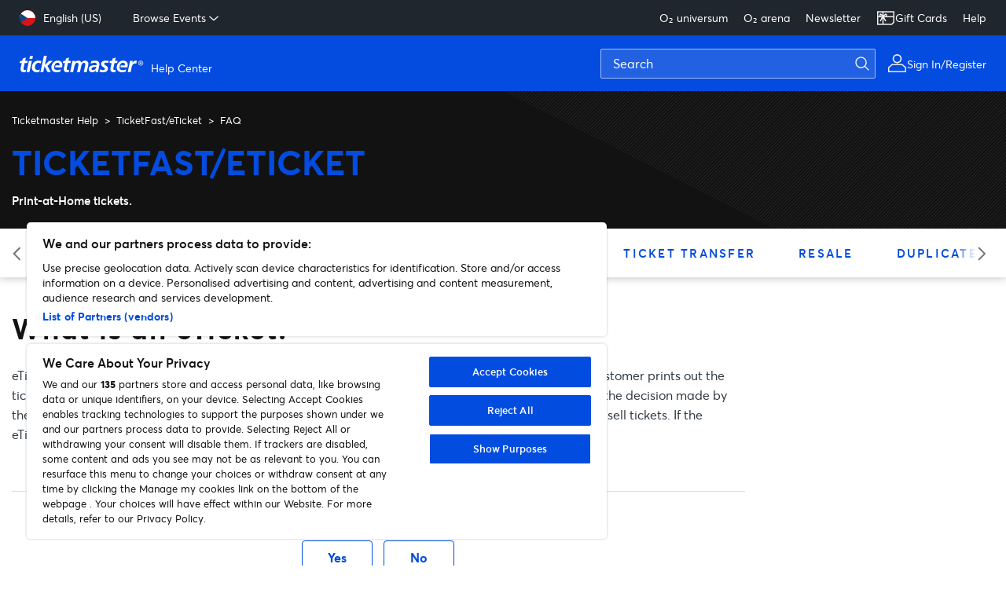

--- FILE ---
content_type: text/html; charset=utf-8
request_url: https://help.ticketmaster.cz/hc/en-us/articles/360004003258-What-is-an-eTicket
body_size: 10559
content:
<!DOCTYPE html>
<html dir="ltr" lang="en-US">
<head>
  <meta charset="utf-8" />
  <!-- v26823 -->


  <title>What is an eTicket? &ndash; Ticketmaster Help</title>

  

  <meta name="description" content="eTicket is a delivery service where the ticket is provided in electronic form in the PDF format, and the customer prints out the ticket..." /><meta property="og:image" content="https://help.ticketmaster.cz/hc/theming_assets/01HZPHH2VHY7M0KAFB78ZE8WQY" />
<meta property="og:type" content="website" />
<meta property="og:site_name" content="Ticketmaster Help" />
<meta property="og:title" content="What is an eTicket?" />
<meta property="og:description" content="eTicket is a delivery service where the ticket is provided in electronic form in the PDF format, and the customer prints out the ticket at home. The eTicket service is available for selected events..." />
<meta property="og:url" content="https://help.ticketmaster.cz/hc/en-us/articles/360004003258-What-is-an-eTicket" />
<link rel="canonical" href="https://help.ticketmaster.cz/hc/en-us/articles/360004003258-What-is-an-eTicket">
<link rel="alternate" hreflang="cs" href="https://help.ticketmaster.cz/hc/cs/articles/360004003258-Co-je-to-Ticketfast-eTicket">
<link rel="alternate" hreflang="en-us" href="https://help.ticketmaster.cz/hc/en-us/articles/360004003258-What-is-an-eTicket">
<link rel="alternate" hreflang="x-default" href="https://help.ticketmaster.cz/hc/cs/articles/360004003258-Co-je-to-Ticketfast-eTicket">

  <link rel="stylesheet" href="//static.zdassets.com/hc/assets/application-f34d73e002337ab267a13449ad9d7955.css" media="all" id="stylesheet" />
  <link rel="stylesheet" type="text/css" href="/hc/theming_assets/2359162/360000339718/style.css?digest=41216141467665">

  <link rel="icon" type="image/x-icon" href="/hc/theming_assets/01HZPHH2ZFBNWDEBQ6HJ3EEEF3">

    

  <meta name="google-site-verification" content="OqxAGtwTBW7Y45tEefwU3R-jA_WcW-4rLeanMcrOr7Q" />

<!-- Google Tag Manager -->
<script>(function(w,d,s,l,i){w[l]=w[l]||[];w[l].push({'gtm.start':
new Date().getTime(),event:'gtm.js'});var f=d.getElementsByTagName(s)[0],
j=d.createElement(s),dl=l!='dataLayer'?'&l='+l:'';j.async=true;j.src=
'https://www.googletagmanager.com/gtm.js?id='+i+dl;f.parentNode.insertBefore(j,f);
})(window,document,'script','dataLayer','GTM-NMSNF2L');</script>
<!-- End Google Tag Manager -->

<meta content='width=device-width, initial-scale=1.0' name='viewport' />
<!-- Make the translated search clear button label available for use in JS -->
<!-- See buildClearSearchButton() in script.js -->
<script type='text/javascript'>window.searchClearButtonLabelLocalized = "Clear search";</script>

<link rel='stylesheet' href='https://pro.fontawesome.com/releases/v5.15.4/css/all.css' />
<link rel='stylesheet' href='/hc/theming_assets/01HZPHGSGFKS0M6VQ6V3VN2F3D' />
<script src='/hc/theming_assets/01HZPHGSP6RYFF5P4YDKKJTAVR'></script>


<script type="text/javascript">
  if (window.location.search === "?return_to=%2Fhc%2Frequests"){
    window.location.href = "p/new_request_success_page";
  }
</script>

<script type="text/javascript">
    if ( window.location.href === "https://ticketmaster-us.zendesk.com/hc/en-us/articles/10461010882577-Ticketmaster-Privacy-Policy"){
       window.location.href = "https://privacy.ticketmaster.com/privacy-policy";
    }
</script>
<script type="text/javascript">
    if ( window.location.href === "https://help.ticketmaster.com/hc/en-us/articles/10461010882577-Ticketmaster-Privacy-Policy"){
       window.location.href = "https://privacy.ticketmaster.com/privacy-policy";
    }
</script>
<script type="text/javascript">
    if ( window.location.href === "https://help.ticketmaster.com/hc/en-us/articles/10461010882577-Ticketmaster-Privacy-Policy?language=en_US"){
       window.location.href = "https://privacy.ticketmaster.com/privacy-policy";
    }
</script>
<script type="text/javascript">
    if ( window.location.href === "https://help.ticketmaster.com/hc/en-us/articles/10461010882577"){
       window.location.href = "https://privacy.ticketmaster.com/privacy-policy";
    }
</script>
<script type="text/javascript">
    if (window.location.href.startsWith("https://help.ticketmaster.cz/hc/en-us/requests/new?ticket_form_id=360000554958")) {
         window.location.href = "https://help.ticketmaster.cz/hc/en-us/articles/4402368310417-How-to-Contact-us";
    }
</script>
<script type="text/javascript">
  var canonical = document.querySelector('link[rel="canonical"]');
  if (canonical !== null) {
    canonical.href = 'https://help.ticketmaster.com' + window.location.pathname;
  }
</script>



<script src="https://ajax.googleapis.com/ajax/libs/jquery/3.5.1/jquery.min.js"></script>

<!-- LNE Google Tag Manager -->
<script>
  (function(w,d,s,l,i){w[l]=w[l]||[];w[l].push({'gtm.start' : new Date().getTime(),event:'gtm.js'});var f=d.getElementsByTagName(s)[0],
  j=d.createElement(s),dl=l!='dataLayer'?'&l='+l:'';j.async=true;j.src= 'https://www.googletagmanager.com/gtm.js?id='+i+dl;f.parentNode.insertBefore(j,f);
  })(window,document,'script','dataLayer','GTM-K4QMLG');
</script>
<!-- End LNE Google Tag Manager -->


<script> 
  var HCLocale = 'en-us'
</script>


  
</head>
<body class="community-enabled">
  
  
  

  <a class="skip-navigation" tabindex="1" href="#main-content">Skip to main content</a>


<div id="zdAlert"></div>


<div class="mini-header">
    <div class="mini-header__nav">
        <ul class="mini-header__ul mini-header__left-links">
            
            <li>
                <div class="zd_dropdown">
                    
                    <button class="zd_dropdown__toggle">
                    
                    <img src="https://cdn.jsdelivr.net/npm/svg-country-flags@1.2.10/svg/cz.svg" alt="icon flag" class="zd-country__icon">
                    <p id="country-selected" class="zd-country__selected">English (US)</p>
                    </button>
                    
                    <ul class="zd_dropdown__menu zd-country__selector">
                        
                        <li>
                            <a href="/hc/change_language/cs?return_to=%2Fhc%2Fcs%2Farticles%2F360004003258-Co-je-to-Ticketfast-eTicket" dir="ltr" rel="nofollow" role="menuitem">
                                Čeština
                            </a>
                        </li>
                        
                    </ul>
                    
                </div>
            </li>
            
            <li>
                <div class="zd_dropdown">
                    <button class="zd_dropdown__toggle">Browse Events <img src="/hc/theming_assets/01HZPHGWTH6K1JFDYH08H2XEA5" alt="icon down" class="zd_dropdown__toggle-icon">
                    </button>
                    <ul class="zd_dropdown__menu">
                      
                        <script>
                         (function() {
            var locale = 'en-us';
      
            if (locale === 'en-us') {
              document.write('<li><a href="https://www.ticketmaster.cz/category/music-tickets/10001?language=en-us">Music</a></li>');
              document.write('<li><a href="https://www.ticketmaster.cz/category/arts-theatre-tickets/10002?language=en-us">Arts & Theatre</a></li>');
              document.write('<li><a href="https://www.ticketmaster.cz/category/clubs-tickets/10006?language=en-us">Clubs</a></li>');
              document.write('<li><a href="https://www.ticketmaster.cz/category/festivals-tickets/10101?language=en-us">Festivals</a></li>');             
              document.write('<li><a href="https://www.ticketmaster.cz/category/family-tickets/10003?language=en-us">Family</a></li>');
              document.write('<li><a href="https://www.ticketmaster.cz/category/sports-tickets/10004?language=en-us">Sports</a></li>');
              document.write('<li><a href="https://www.ticketmaster.cz/category/special-events-tickets/10007?language=en-us">Special Events</a></li>');    
              document.write('<li><a href="https://www.ticketmaster.cz/?language=en-us">Back to Ticketmaster Main Site</a></li>');
            } else if (locale === 'cs') {
              document.write('<li><a href="https://www.ticketmaster.cz/category/hudba-vstupenky/10001">Hudba</a></li>');
              document.write('<li><a href="https://www.ticketmaster.cz/category/umeni-a-divadlo-vstupenky/10002">Umění a divadlo</a></li>');
              document.write('<li><a href="https://www.ticketmaster.cz/category/kluby-vstupenky/10006">Kluby</a></li>');
              document.write('<li><a href="https://www.ticketmaster.cz/category/festivaly-vstupenky/10101">Festivaly</a></li>');
              document.write('<li><a href="https://www.ticketmaster.cz/category/rodina-vstupenky/10003">Rodina</a></li>');
              document.write('<li><a href="https://www.ticketmaster.cz/category/sport-vstupenky/10004">Sport</a></li>');
              document.write('<li><a href="https://www.ticketmaster.cz/category/specialni-akce-vstupenky/10007">Speciální akce</a></li>');            
              document.write('<li><a href="https://www.ticketmaster.cz/?language=cs-cz">Back to Ticketmaster Main Site</a></li>');
            } else {
              document.write('<li><a href="https://www.ticketmaster.cz/category/hudba-vstupenky/10001">Hudba</a></li>');
              document.write('<li><a href="https://www.ticketmaster.cz/category/umeni-a-divadlo-vstupenky/10002">Umění a divadlo</a></li>');
              document.write('<li><a href="https://www.ticketmaster.cz/category/kluby-vstupenky/10006">Kluby</a></li>');
              document.write('<li><a href="https://www.ticketmaster.cz/category/festivaly-vstupenky/10101">Festivaly</a></li>');
              document.write('<li><a href="https://www.ticketmaster.cz/category/rodina-vstupenky/10003">Rodina</a></li>');
              document.write('<li><a href="https://www.ticketmaster.cz/category/sport-vstupenky/10004">Sport</a></li>');
              document.write('<li><a href="https://www.ticketmaster.cz/category/specialni-akce-vstupenky/10007">Speciální akce</a></li>');            
              document.write('<li><a href="https://www.ticketmaster.cz/?language=cs-cz">Back to Ticketmaster Main Site</a></li>');
            }
          })();
                        </script>
                    </ul>
                </div>
            </li>
        </ul>
      
          <ul class="mini-header__ul mini-header__right-links">
              <script>
                (function() {
                  var locale = 'en-us';
                  if (locale === 'en-us') {
                    document.write('<li><a href="https://guides.ticketmaster.cz/o2universum/">O₂ universum</a></li>');
                  } else {
                    document.write('<li><a href="https://guides.ticketmaster.cz/o2universum/">O₂ universum</a></li>');
                  }
                })();
              </script>
            
              <script>
                (function() {
                  var locale = 'en-us';
                  if (locale === 'en-us') {
                    document.write('<li><a href="https://guides.ticketmaster.cz/o2arena/">O₂ arena</a></li>');
                  } else {
                    document.write('<li><a href="https://guides.ticketmaster.cz/o2arena/">O₂ arena</a></li>');
                  }
                })();
              </script>
            
              <script>
                (function() {
                  var locale = 'en-us';
                  if (locale === 'en-us') {
                    document.write('<li><a href="https://www.ticketmaster.cz/feature/newsletter/index.en-us.html/">Newsletter</a></li>');
                  } else {
                    document.write('<li><a href="https://www.ticketmaster.cz/feature/newsletter/">Newsletter</a></li>');
                  }
                })();
              </script>
            
              <script>
                  (function() {
                      var locale = 'en-us';
                      var imgHtml = '<img src="/hc/theming_assets/01HZPHFK6646TMSM1SGXF3SVXC" alt="Gift Card Icon" style="filter: invert(100%)";>';

                      if (locale === 'en-us') {
                          document.write('<li><a href="https://www.ticketmaster.cz/darkovapoukazka/?language=en-us">' + imgHtml + ' Gift Cards</a></li>');
                      } else {
                          document.write('<li><a href="https://www.ticketmaster.cz/darkovapoukazka">' + imgHtml + ' Dárková poukázka</a></li>');
                      }
                  })();
              </script>

              <script>
                (function() {
                  var locale = 'en-us';
                  if (locale === 'en-us') {
                    document.write('<li><a href="https://help-en.ticketmaster.cz/">Help</a></li>');
                  } else {
                    document.write('<li><a href="https://help.ticketmaster.cz/">Podpora</a></li>');
                  }
                })();
              </script>
            </ul>
    </div>
</div>




<div class="header__wrapper">
    <div class="header">
        <div class="logo">
            <a href="https://www.ticketmaster.cz/">
                <img src="/hc/theming_assets/01HZPHH2VHY7M0KAFB78ZE8WQY" alt="Ticketmaster Help Help Center home page" />
                <span aria-hidden="true">Help Center</span>
            </a>
        </div>

        <div class="nav-wrapper-desktop">
            <div class="header-search__wrapper header-search--desktop">
                <form role="search" class="header-search__input" data-search="" data-instant="true" autocomplete="off" action="/hc/en-us/search" accept-charset="UTF-8" method="get"><input type="hidden" name="utf8" value="&#x2713;" autocomplete="off" /><input type="search" name="query" id="query" placeholder="Search" autocomplete="off" aria-label="Search" /></form>
            </div>
            <img src="/hc/theming_assets/01HZPHGFE18K96R04NS7D1JHEJ" alt="account icon" class="user-avatar" />
            <span>
                <script>
                          (function() {
                    var locale = 'en-us';

                    if (locale === 'en-us') {
                        document.write('<a href="https://www.ticketmaster.cz/user/orders?language=en-us">Sign In/Register</a>');
                    } else {
                        document.write('<a href="https://www.ticketmaster.cz/user/orders?language=cs-cz">Přihlásit se</a>');
                    }
                    })();
                </script>
            </span>
        </div>

        
        <div class="nav-wrapper-mobile">
            <button class="header-search__icon-wrapper" id="mobileSearchIcon">
                <img src="/hc/theming_assets/01HZPHGY8CEH4JMJ47BGRPHNQ6" alt="icon search" class="header-search__icon" />
            </button>
            <button class="menu-button-mobile" aria-controls="user-nav-mobile" aria-expanded="false" aria-label="Toggle navigation menu">
                <div class="hamburger-menu">
                    <span class="hamburger-line"></span>
                    <span class="hamburger-line"></span>
                    <span class="hamburger-line"></span>
                </div>
            </button>
            <div role="nav" class="menu-list-mobile" id="user-nav-mobile" aria-expanded="false">
                <ul class="menu-list-mobile-items">
                    
                    <li class="item">
                        <div class="zd_dropdown">
                            <button class="zd_dropdown__toggle mobileDropdown">
                                <span>Language &nbsp;&nbsp;</span>
                                <img src="https://cdn.jsdelivr.net/npm/svg-country-flags@1.2.10/svg/cz.svg" alt="icon flag" class="zd-country__icon">
                                <p class="zd-country__selected">English (US)</p>
                                
                                <img src="/hc/theming_assets/01HZPHGWTH6K1JFDYH08H2XEA5" alt="icon down" class="zd_dropdown__toggle-icon">
                                
                            </button>
                            
                            <ul class="zd_dropdown__menu zd-country__selector mobileDropdownBody">
                                
                                <li>
                                    <a href="/hc/change_language/cs?return_to=%2Fhc%2Fcs%2Farticles%2F360004003258-Co-je-to-Ticketfast-eTicket" dir="ltr" rel="nofollow" role="menuitem">
                                        Čeština
                                    </a>
                                </li>
                                
                            </ul>
                            
                        </div>
                    </li>
                    
                    <li>
                        <a href="https://my.ticketmaster.cz/account">
                            <img src="/hc/theming_assets/01HZPHGFE18K96R04NS7D1JHEJ" alt="account icon" class="user-avatar" />
                            <span>
                                My Account
                            </span>
                        </a>
                    </li>
                  
                      <script>
                         (function() {
                              var locale = 'en-us';

                               if (locale === 'en-us') {
                                document.write('<li><a href="https://www.ticketmaster.cz/category/music-tickets/10001?language=en-us">Music</a></li>');
                                document.write('<li><a href="https://www.ticketmaster.cz/category/arts-theatre-tickets/10002?language=en-us">Arts & Theatre</a></li>');
                                document.write('<li><a href="https://www.ticketmaster.cz/category/clubs-tickets/10006?language=en-us">Clubs</a></li>');
                                document.write('<li><a href="https://www.ticketmaster.cz/category/festivals-tickets/10101?language=en-us">Festivals</a></li>');             
                                document.write('<li><a href="https://www.ticketmaster.cz/category/family-tickets/10003?language=en-us">Family</a></li>');
                                document.write('<li><a href="https://www.ticketmaster.cz/category/sports-tickets/10004?language=en-us">Sports</a></li>');
                                document.write('<li><a href="https://www.ticketmaster.cz/category/special-events-tickets/10007?language=en-us">Special Events</a></li>');    
                                document.write('<li><a href="https://www.ticketmaster.cz/?language=en-us">Back to Ticketmaster Main Site</a></li>');
                              } else if (locale === 'cs') {
                                document.write('<li><a href="https://www.ticketmaster.cz/category/hudba-vstupenky/10001">Hudba</a></li>');
                                document.write('<li><a href="https://www.ticketmaster.cz/category/umeni-a-divadlo-vstupenky/10002">Umění a divadlo</a></li>');
                                document.write('<li><a href="https://www.ticketmaster.cz/category/kluby-vstupenky/10006">Kluby</a></li>');
                                document.write('<li><a href="https://www.ticketmaster.cz/category/festivaly-vstupenky/10101">Festivaly</a></li>');
                                document.write('<li><a href="https://www.ticketmaster.cz/category/rodina-vstupenky/10003">Rodina</a></li>');
                                document.write('<li><a href="https://www.ticketmaster.cz/category/sport-vstupenky/10004">Sport</a></li>');
                                document.write('<li><a href="https://www.ticketmaster.cz/category/specialni-akce-vstupenky/10007">Speciální akce</a></li>');            
                                document.write('<li><a href="https://www.ticketmaster.cz/?language=cs-cz">Back to Ticketmaster Main Site</a></li>');
                              } else {
                                document.write('<li><a href="https://www.ticketmaster.cz/category/hudba-vstupenky/10001">Hudba</a></li>');
                                document.write('<li><a href="https://www.ticketmaster.cz/category/umeni-a-divadlo-vstupenky/10002">Umění a divadlo</a></li>');
                                document.write('<li><a href="https://www.ticketmaster.cz/category/kluby-vstupenky/10006">Kluby</a></li>');
                                document.write('<li><a href="https://www.ticketmaster.cz/category/festivaly-vstupenky/10101">Festivaly</a></li>');
                                document.write('<li><a href="https://www.ticketmaster.cz/category/rodina-vstupenky/10003">Rodina</a></li>');
                                document.write('<li><a href="https://www.ticketmaster.cz/category/sport-vstupenky/10004">Sport</a></li>');
                                document.write('<li><a href="https://www.ticketmaster.cz/category/specialni-akce-vstupenky/10007">Speciální akce</a></li>');            
                                document.write('<li><a href="https://www.ticketmaster.cz/?language=cs-cz">Back to Ticketmaster Main Site</a></li>');
                                }
                            })();
                        </script>
                </ul>
            </div>
        </div>
    </div>

    
    <div class="header-search__wrapper header-search--mobile" id="mobileSearchWrapper">
        <form role="search" class="header-search__input" data-search="" data-instant="true" autocomplete="off" action="/hc/en-us/search" accept-charset="UTF-8" method="get"><input type="hidden" name="utf8" value="&#x2713;" autocomplete="off" /><input type="search" name="query" id="query" placeholder="{{dc &#39;helpcenter_search_placeholder&#39;}}" autocomplete="off" aria-label="{{dc &#39;helpcenter_search_placeholder&#39;}}" /></form>
    </div>
    
</div>


<script src="/hc/theming_assets/01HZPHH1CMCYT9VMMB9XH2Y1HA"></script>
<script>
    const notificationConfig = {
        id: 'zdAlert',
        label: 'alert',
        showArticleBody: true,
    };
    zdNotification().init(notificationConfig);
</script>



<script>
    (function() {
        const mobileSearchIcon = document.querySelector('#mobileSearchIcon');
        const mobileSearchWrapper = document.querySelector('#mobileSearchWrapper');
        mobileSearchWrapper.style.display = "none"
        mobileSearchIcon.addEventListener('click', function() {
            mobileSearchWrapper.style.display = mobileSearchWrapper.style.display == "none" ? "block" : "none";
        })
    })();
</script>


  <main role="main">
    
<div id='main-content' class='section hero'>
  <div class='container'>
    <div class="mobile-category-nav" id="mobileCategoryNav">
      <select name="category" id="mobileCategory"></select>
    </div>
    <div class='sub-nav'>
      <ol class="breadcrumbs">
  
    <li title="Ticketmaster Help">
      
        <a href="/hc/en-us">Ticketmaster Help</a>
      
    </li>
  
    <li title="TicketFast/eTicket">
      
        <a href="/hc/en-us/categories/360000302037-TicketFast-eTicket">TicketFast/eTicket</a>
      
    </li>
  
    <li title="FAQ">
      
        <a href="/hc/en-us/sections/360000729338-FAQ">FAQ</a>
      
    </li>
  
</ol>

    </div>
    <h1 class="visibility-hidden">What is an eTicket?</h1>
    <div class='hero-title2'>Category Name</div>
    <div class='hero-description'>Description</div>
  </div>
</div>


<div class='category-nav__wrapper'>
  <div class="container">
    <div class="zd-slider__wrapper">
      <ul class='category-nav zd-slider' id='categoryNav'></ul>
      <div class="paddles">
        <button class="zd-paddle__left zd-paddle hide">
          <img src="/hc/theming_assets/01HZPHGX6TYDK8DKMT7CNAK0SC" alt="slider left arrow" />
        </button>
        <button class="zd-paddle__right zd-paddle">
          <img src="/hc/theming_assets/01HZPHGXQZQ3D2GY6DWM3EYQDN" alt="slider right arrow" />
        </button>
      </div>
    </div>
  </div>
</div>

<div class="container">
  <div class="article-container" id="article-container">
    <div id="main-content" class="article">
      <div class="article-header">
        <div title="What is an eTicket?" class="article-title article__desktop-header mb-0">
          What is an eTicket?
          
        </div>
      </div>

      <div class="article-info">
        <div class="article-content">
          <div class="article-body"><p>eTicket is a delivery service where the ticket is provided in electronic form in the PDF format, and the customer prints out the ticket at home. The eTicket service is available for selected events only. eTicket availability depends on the decision made by the event organizer. For this reason, we are unable to offer the eTicket option for all events for which we sell tickets. If the eTicket option is available, it is offered to the user automatically during the ordering process.</p></div>

          

          
        </div>
      </div>

      <div>
        <div class="article-footer">
          
          
        </div>
    
          <div class="article-votes">
            <span class="article-votes-question" id="article-votes-label">Was this article helpful?</span>
            <div class="article-votes-controls" role="group" aria-labelledby="article-votes-label">
              <button type="button" class="button article-vote article-vote-up" data-helper="vote" data-item="article" data-type="up" data-id="360004003258" data-upvote-count="20" data-vote-count="41" data-vote-sum="-1" data-vote-url="/hc/en-us/articles/360004003258/vote" data-value="null" data-label="20 out of 41 found this helpful" data-selected-class="button-primary" aria-label="This article was helpful" aria-pressed="false">Yes</button>
              <button type="button" class="button article-vote article-vote-down" data-helper="vote" data-item="article" data-type="down" data-id="360004003258" data-upvote-count="20" data-vote-count="41" data-vote-sum="-1" data-vote-url="/hc/en-us/articles/360004003258/vote" data-value="null" data-label="20 out of 41 found this helpful" data-selected-class="button-primary" aria-label="This article was not helpful" aria-pressed="false">No</button>
            </div>
            <small class="article-votes-count">
             <!-- <span class="article-vote-label" data-helper="vote" data-item="article" data-type="label" data-id="360004003258" data-upvote-count="20" data-vote-count="41" data-vote-sum="-1" data-vote-url="/hc/en-us/articles/360004003258/vote" data-value="null" data-label="20 out of 41 found this helpful">20 out of 41 found this helpful</span> -->
            </small>
          </div>
        

        
      </div>

      <div class="article-relatives">
        
          <div data-recent-articles></div>
        
        
          
  <section class="related-articles">
    
      <h2 class="related-articles-title">Related articles</h2>
    
    <ul>
      
        <li>
          <a href="/hc/en-us/related/click?data=[base64]%3D--40b841124efd6cd21956992534c444630652f900" rel="nofollow">How to Contact us</a>
        </li>
      
        <li>
          <a href="/hc/en-us/related/click?data=[base64]%3D--c7dde9d0c9f9f46d6ea06790c88aace6641524e9" rel="nofollow">Do I have to print out an eTicket in color?</a>
        </li>
      
        <li>
          <a href="/hc/en-us/related/click?data=[base64]%3D--d88605dced9bc4bb98279e05ae1377ba3cad8999" rel="nofollow">I can&#39;t print out my eTicket. What should I do?</a>
        </li>
      
        <li>
          <a href="/hc/en-us/related/click?data=[base64]%3D%3D--2d236d71f391164b8ff29e8bb2774b74ff024064" rel="nofollow">I haven&#39;t received my eTickets. What should I do?</a>
        </li>
      
        <li>
          <a href="/hc/en-us/related/click?data=[base64]%3D--eeed278e72788f07abea9efe46015726a8bf76c2" rel="nofollow">Can I get duplicate of destroyed/lost tickets?</a>
        </li>
      
    </ul>
  </section>


        
      </div>
      
    </div>

    
    <div class="w-100">
      <div class="article-title article__mobile-header">What is an eTicket?</div>
      <div class="toc">
        <h4 id="tocTitle">In This Article</h4>
        <ul id="toc"></ul>
      </div>
    </div>

  </div>
</div>

<br><br>
<div class="section section-help">
  <h2 class="home__title2" id="contactUsTitle">Find Support</h2>
  
  <a id="contactUsLink" href="https://help.ticketmaster.cz/hc/articles/4402368310417" class="button button-primary">
    <span>Contact Us</span>
    <img src="/hc/theming_assets/01HZPHGXFWDZZAJ2JEWK3Y7H5V" alt="right arrow" class="btn-icon" />
  </a>
</div>



<script src="/hc/theming_assets/01HZPHH1PAF2KVG1WA1CTJQ81H"></script>
<script src='/hc/theming_assets/01HZPHH151RFAQP0FG8RP17XDS'></script>
<script type="text/javascript">
  (async function initPlugins () {
    // --- Get the Category ID from breadcrumbs ---
    const ol = document.querySelector('.breadcrumbs');
    const categoryId = document.querySelector('.breadcrumbs li:nth-child(2) a')?.href.match(/\b\d{6,}\b/g)?.[0] || '';
    // --- Get the Category ID from breadcrumbs end ---

    const categoryConfig = { 
      id: 'categoryNav',
      locale: 'en-us',
      mobileSelectOptionId: 'mobileCategory',
      liClass: 'zd-slider__item',
      selectedCatgoryId: categoryId
    };
    const sliderConfig = {
      selectedCatgoryId: categoryId
    }
    const selectedCategoryObject = await zdCategory().init(categoryConfig);
    zdSlider().init(sliderConfig);

    // --- Set Hero section title/desc ---
    const [heroTitle, heroDesc] = document.querySelectorAll('.hero-title2, .hero-description');
    heroTitle.textContent = selectedCategoryObject.name;
    heroDesc.textContent = selectedCategoryObject.description;
    // --- Set Hero section title/desc end ---
  })();
</script>



<script src="/hc/theming_assets/01HZPHH1SVATA5HAKV255RC4WG"></script>
<script>
  document.addEventListener('DOMContentLoaded', function () {
    configTOC = {
      articleBodyClass: 'article-body',
      defaultHeadings: 'h2'
    }
    zdTableOfContents().init(configTOC)
  });
</script>



<script src="/hc/theming_assets/01HZPHH10H9XTHG74EN64Z1MP9"></script>
<script src="/hc/theming_assets/01HZPHH1YC0BAJHFRV84ZGX4XD"></script>
<script>
  zdTabs().init()
</script>

  </main>

  <footer class='footer'>
    <div class='container footer-inner'>
      <div class="footer-row">
        <div class="col col--social">
          
          <img src='/hc/theming_assets/01HZPHH2VHY7M0KAFB78ZE8WQY' alt='Ticketmaster Help Help Center home page' class='logo' aria-label="Ticketmaster" />
          <p class="footer__social-title footer__social--title-first">
            
                Let's Connect
            
            
          </p>
          <ul class="footer__social">
            <li>
              <a href="https://www.facebook.com/Ticketmastercz/" aria-label="facebook" target="_blank">
                <img src="/hc/theming_assets/01HZPHGZM42VXA02DK5E73E9Z3" alt="logo facebook">
              </a>
            </li>
            <li>
              <a href="https://www.instagram.com/ticketmaster_cz/" aria-label="instagram" target="_blank">
                <img src="/hc/theming_assets/01HZPHGZRDSR6NPGK93NTP8EG7" alt="logo instagram">
              </a>
            </li>
              <li>
                  
                      <a href="https://blog.ticketmaster.cz/" aria-label="blog" target="_blank">
                          <img src="/hc/theming_assets/01HZPHGZE1W709BK41DG5YGKA1" alt="logo blog"></a>
                  

                  
              </li>
            <li>
              <a href="https://www.youtube.com/channel/UC_-DqRGS2MOBoM3c7vEOtVg" aria-label="Youtube" target="_blank">
                <img src="/hc/theming_assets/01HZPHH29EHS3YAD0WJ70G8FN3" alt="logo Youtube">
              </a>
            </li>
						<li>
              <a href="https://www.tiktok.com/@ticketmastercz" aria-label="Tiktok" target="_blank">
                <img src="/hc/theming_assets/01HZPHH2D5ZRZYFAVQDQVM8J1K" alt="logo TikTok">
              </a>
            </li>
          </ul>
  
          <p class="footer__social-title">
              <script>
			(function() {
              var locale = 'en-us';

              if (locale === 'en-us') {
                document.write("Download our Apps");
              } else {
				 document.write("Stáhněte si naši aplikaci");
              }
				  })();
			 </script>
          </p>
            <ul class="footer__social">
                <li>
                    
                    <a href="https://apps.apple.com/cz/app/ticketmaster-buy-sell-tickets/id500003565" aria-label="apple playstore" target="_blank">
                        <img src="/hc/theming_assets/01HZPHGT3CFCNARC2KNH0X9PNP" alt="logo apple playstore">
                    </a>
                    

                    
                </li>

                <li>
                    
                    <a href="https://play.google.com/store/apps/details?id=com.ticketmaster.mobile.android.na" aria-label="google playstore" target="_blank">
                        <img src="/hc/theming_assets/01HZPHGTAJVVFD9W8D4NYRGFHB" alt="logo google playstore">
                    </a>
                    

                    
                </li>
            </ul>

          <!--Update-->
        <p class="footer__social-title footer--terms">
            
             By continuing past this page you agree to our <a href="https://www.ticketmaster.cz/help/terms.html?language=en-us"><u>terms of use</u></a>
            

            
        </p>
      </div>

     <div class="col col--mobile">
      <p class="footer__link-title mobileDropdown">
          <script>
        (function() {
          var locale = 'en-us';

          if (locale === 'en-us') {
            document.write("Our Network");
          } else {
            document.write("Naše sítě");
          }
        })();
      </script>
           </p>
        <ul class="footer__links">
       <script>
        (function() {
          var locale = 'en-us';

          if (locale === 'en-us') {
            document.write('<a href="https://www.livenation.cz/">Live Nation</a>');
          } else {
            document.write('<a href="https://www.livenation.cz/">Live Nation</a>');
          }
        })();
      	</script>
        <script>
          (function() {
            var locale = 'en-us';

            if (locale === 'en-us') {
              document.write('<a href="https://www.ticketmaster.com/international">Ticketmaster International</a>');
            } else {
              document.write('<a href="https://www.ticketmaster.com/international">Ticketmaster International</a>');
            }
          })();
        </script>
        </ul>
        </div>


      <div class="col col--mobile">
      <p class="footer__link-title mobileDropdown">
           <script>
    (function() {
      var locale = 'en-us';

      if (locale === 'en-us') {
        document.write("Looking for Help");
      } else {
        document.write("Potřebujete pomoci");
      }
    })();
  </script>
        </p>
        <ul class="footer__links">
       <script>
    (function() {
      var locale = 'en-us';

      if (locale === 'en-us') {
        document.write('<a href="https://help.ticketmaster.cz/hc/en-us">Help</a>');
      } else {
        document.write('<a href="https://help.ticketmaster.cz/hc/cs">Podpora</a>');
      }
    })();
  </script>
          <script>
    (function() {
      var locale = 'en-us';

      if (locale === 'en-us') {
        document.write('<a href="https://www.ticketmaster.cz/help/delivery.html?language=en-us">Delivery Methods</a>');
      } else {
        document.write('<a href="https://www.ticketmaster.cz/help/delivery.html">Možnosti doručení</a>');
      }
    })();
  </script>
                    <script>
    (function() {
      var locale = 'en-us';

      if (locale === 'en-us') {
        document.write('<a href="https://www.ticketmaster.cz/help/payment.html?language=en-us">Payment Methods</a>');
      } else {
        document.write('<a href="https://www.ticketmaster.cz/help/payment.html">Způsoby platby</a>');
      }
    })();
  </script>
                          <script>
    (function() {
      var locale = 'en-us';

      if (locale === 'en-us') {
        document.write('<a href="https://www.ticketmaster.cz/help/outlets.html?language=en-us">Where To Buy Tickets</a>');
      } else {
        document.write('<a href="https://www.ticketmaster.cz/help/outlets.html">Prodejní místa</a>');
      }
    })();
  </script>
                                  <script>
    (function() {
      var locale = 'en-us';

      if (locale === 'en-us') {
        document.write('<a href="https://www.ticketmaster.cz/help/event-changes.html?language=en-us">Cancelled and Postponed Events</a>');
      } else {
        document.write('<a href="https://www.ticketmaster.cz/help/event-changes.html">Odložené a zrušené akce</a>');
      }
    })();
  </script>
      </ul>
       </div>
<div class="col col--mobile">
      <p class="footer__link-title mobileDropdown">
           <script>
    (function() {
      var locale = 'en-us';

      if (locale === 'en-us') {
        document.write("Our Products");
      } else {
        document.write("Naše produkty");
      }
    })();
        </script>  
 				 </p>
        <ul class="footer__links">
       <script>
    (function() {
      var locale = 'en-us';

      if (locale === 'en-us') {
        document.write('<a href="https://www.ticketmaster.cz/feature/affiliate?language=en-us">Affilliate</a>');
      } else {
        document.write('<a href="https://www.ticketmaster.cz/feature/affiliate/">Affilliate</a>');
      }
    })();
  </script>
          
  <script>
    (function() {
      var locale = 'en-us';

      if (locale === 'en-us') {
        document.write('<a href="https://www.ticketmaster.cz/feature/collector-ticket?language=en-us">Collector Ticket</a>');
      } else {
        document.write('<a href="https://www.ticketmaster.cz/feature/collector-ticket">Collector Ticket</a>');
      }
    })();
  </script>
  <script>
    (function() {
      var locale = 'en-us';

      if (locale === 'en-us') {
        document.write('<a href="https://www.ticketmaster.cz/feature/darkovapoukazka?language=en-us">Gift Card</a>');
      } else {
        document.write('<a href="https://www.ticketmaster.cz/feature/darkovapoukazka">Dárková poukázka</a>');
      }
    })();
  </script>      
          
<script>
    (function() {
      var locale = 'en-us';

      if (locale === 'en-us') {
        document.write('<a href="https://www.ticketmaster.cz/feature/mobilni-vstupenka?language=en-us">Mobile Tickets</a>');
      } else {
        document.write('<a href="https://www.ticketmaster.cz/feature/mobilni-vstupenka">Mobilní vstupenka</a>');
      }
    })();
  </script> 
          
  <script>
    (function() {
      var locale = 'en-us';

      if (locale === 'en-us') {
        document.write('<a href="https://www.ticketmaster.cz/feature/mobilni-aplikace?language=en-us">Mobile App</a>');
      } else {
        document.write('<a href="https://www.ticketmaster.cz/feature/mobilni-aplikace">Mobilní aplikace</a>');
      }
    })();
  </script> 
  
   <script>
    (function() {
      var locale = 'en-us';

      if (locale === 'en-us') {
        document.write('<a href="https://business.ticketmaster.cz/">For promoters</a>');
      } else {
        document.write('<a href="https://business.ticketmaster.cz/">Pro pořadatele</a>');
      }
    })();
  </script> 
          
         </ul>
      </div>
   
      <div class="col col--mobile">
      <p class="footer__link-title mobileDropdown">
           <script>
    (function() {
      var locale = 'en-us';

      if (locale === 'en-us') {
        document.write("Corporate");
      } else {
        document.write("O společnosti");
      }
    })();
  </script>
                  </p>
        <ul class="footer__links">
       <script>
    (function() {
      var locale = 'en-us';

      if (locale === 'en-us') {
        document.write('<a href="https://www.ticketmaster.cz/help/about-us/">About Us</a>');
      } else {
        document.write('<a href="https://www.ticketmaster.cz/help/about-us/">O nás</a>');
      }
    })();
  </script>
  <script>
    (function() {
      var locale = 'en-us';

      if (locale === 'en-us') {
        document.write('<a href="https://www.ticketmaster.cz/help/careers.html?language=en-us">Careers</a>');
      } else {
        document.write('<a href="https://www.ticketmaster.cz/help/careers.html">Kariéra</a>');
      }
    })();
  </script>
  <script>
    (function() {
      var locale = 'en-us';

      if (locale === 'en-us') {
        document.write('<a href="https://www.ticketmaster.cz/help/logos.html">Logos</a>');
      } else {
        document.write('<a href="https://www.ticketmaster.cz/help/logos.html">Loga</a>');
      }
    })();
  </script>
         </ul>
      </div>
       </div>

  <hr class="footer--mobile-hide">

  <div class='container footer-inner footer--small footer--mobile-center'>
    <div class="footer-row">
      <div class="col">
        <ul class="footer__links2">
                    <li>
                      <script>
    (function() {
      var locale = 'en-us';

      if (locale === 'en-us') {
        document.write('<a href="https://privacy.ticketmaster.cz/en/privacy-policy">Privacy Policy</a>');
      } else {
        document.write('<a href="https://privacy.ticketmaster.cz/cs/privacy-policy">Zásady ochrany osobních údajů</a>');
      }
    })();
  </script>
   </li>
		<li class="footer--mobile-hide">|</li>
      <li>
    <script>
    (function() {
      var locale = 'en-us';

      if (locale === 'en-us') {
        document.write('<a href="https://www.ticketmaster.cz/help/terms.html">Terms & Conditions</a>');
      } else {
        document.write('<a href="https://www.ticketmaster.cz/help/terms.html">Obchodní podmínky</a>');
      }
    })();
  </script>
          </li>
  <li class="footer--mobile-hide">|</li>
      <li>
    <script>
    (function() {
      var locale = 'en-us';

      if (locale === 'en-us') {
        document.write('<a href="https://help.ticketmaster.cz/hc/en-us">FAQ</a>');
      } else {
        document.write('<a href="https://help.ticketmaster.cz/hc/cs">Nejčastější dotazy</a>');
      }
    })();
  </script>
   </li>
    <li class="footer--mobile-hide">|</li>
      <li>
    <script>
    (function() {
      var locale = 'en-us';

      if (locale === 'en-us') {
        document.write('<a href="https://privacy.ticketmaster.cz/en/cookie-policy">Cookie Policy</a>');
      } else {
        document.write('<a href="https://privacy.ticketmaster.cz/cs/cookie-policy">Informace o cookies</a>');
      }
    })();
  </script>
          </li>   
             <li class="footer--mobile-hide">|</li>
              <li>
                <!--Update-->
                 <script>
    (function() {
      var locale = 'en-us';
			
      if (locale === 'en-us') {
        document.write('<a href="javascript:Optanon.ToggleInfoDisplay()">Manage my cookies</a>');
      } else {
        document.write('<a href="javascript:Optanon.ToggleInfoDisplay()">Správa souborů cookie</a>');
      }
    })();
  </script>
          </li>
        </ul>
      </div>
      <div class="col text-right">
        <div class="footer__copyright">
        <!--Update-->
          <script>
  (function() {
    var locale = 'en-us';
    var currentYear = new Date().getFullYear();

    if (locale === 'en-us') {
      document.write("&copy; 1999-" + currentYear + " Ticketmaster. All rights reserved.");
    } else {
      document.write("&copy; 1999-" + currentYear + " Všechna práva vyhrazena.");
    }
  })();
</script>
            </div>
      </div>
    </div>
  </div>

  <div class="footer__top" id="scrollToTop">
    <img src="/hc/theming_assets/01HZPHGWHMZ28PV64W9FTHDMNC" alt="back to top">
  </div>
</footer>


<script>
  const scrollToTopButton = document.getElementById('scrollToTop');
  scrollToTopButton.addEventListener('click', function() {
    window.scrollTo({top: 0, behavior: 'smooth'});
  });
  // When the user scrolls down 100px from the top of the document, show the button
  window.addEventListener('scroll', function() {
    if (window.scrollY > 100) {
      scrollToTopButton.style.display = 'block';
    } else {
      scrollToTopButton.style.display = 'none';
    }
  });
</script>



  <!-- / -->

  
  <script src="//static.zdassets.com/hc/assets/en-us.f90506476acd6ed8bfc8.js"></script>
  <script src="https://ticketmaster.zendesk.com/auth/v2/host/without_iframe.js" data-brand-id="360000339718" data-return-to="https://help.ticketmaster.cz/hc/en-us/articles/360004003258-What-is-an-eTicket" data-theme="hc" data-locale="en-us" data-auth-origin="360000339718,true,true"></script>

  <script type="text/javascript">
  /*

    Greetings sourcecode lurker!

    This is for internal Zendesk and legacy usage,
    we don't support or guarantee any of these values
    so please don't build stuff on top of them.

  */

  HelpCenter = {};
  HelpCenter.account = {"subdomain":"ticketmaster","environment":"production","name":"Ticketmaster"};
  HelpCenter.user = {"identifier":"da39a3ee5e6b4b0d3255bfef95601890afd80709","email":null,"name":"","role":"anonymous","avatar_url":"https://assets.zendesk.com/hc/assets/default_avatar.png","is_admin":false,"organizations":[],"groups":[]};
  HelpCenter.internal = {"asset_url":"//static.zdassets.com/hc/assets/","web_widget_asset_composer_url":"https://static.zdassets.com/ekr/snippet.js","current_session":{"locale":"en-us","csrf_token":null,"shared_csrf_token":null},"usage_tracking":{"event":"article_viewed","data":"[base64]--24168f9d0d3b7c51e918c0e4643815df9ba4aae4","url":"https://help.ticketmaster.cz/hc/activity"},"current_record_id":"360004003258","current_record_url":"/hc/en-us/articles/360004003258-What-is-an-eTicket","current_record_title":"What is an eTicket?","current_text_direction":"ltr","current_brand_id":360000339718,"current_brand_name":"Ticketmaster CZ","current_brand_url":"https://ticketmaster-cz.zendesk.com","current_brand_active":true,"current_path":"/hc/en-us/articles/360004003258-What-is-an-eTicket","show_autocomplete_breadcrumbs":true,"user_info_changing_enabled":false,"has_user_profiles_enabled":true,"has_end_user_attachments":true,"user_aliases_enabled":false,"has_anonymous_kb_voting":true,"has_multi_language_help_center":true,"show_at_mentions":true,"embeddables_config":{"embeddables_web_widget":false,"embeddables_help_center_auth_enabled":false,"embeddables_connect_ipms":false},"answer_bot_subdomain":"static","gather_plan_state":"subscribed","has_article_verification":true,"has_gather":true,"has_ckeditor":false,"has_community_enabled":true,"has_community_badges":true,"has_community_post_content_tagging":false,"has_gather_content_tags":true,"has_guide_content_tags":true,"has_user_segments":true,"has_answer_bot_web_form_enabled":false,"has_garden_modals":false,"theming_cookie_key":"hc-da39a3ee5e6b4b0d3255bfef95601890afd80709-2-preview","is_preview":false,"has_search_settings_in_plan":true,"theming_api_version":2,"theming_settings":{"brand_color":"#034cdf","brand_text_color":"#FFFFFF","text_color":"#2F3941","link_color":"#034cdf","hover_link_color":"#053ca9","visited_link_color":"#053ca9","background_color":"#FFFFFF","heading_font":"Averta, -apple-system, BlinkMacSystemFont, 'Segoe UI', Helvetica, Arial, sans-serif","text_font":"Averta, -apple-system, BlinkMacSystemFont, 'Segoe UI', Helvetica, Arial, sans-serif","logo":"/hc/theming_assets/01HZPHH2VHY7M0KAFB78ZE8WQY","show_brand_name":true,"favicon":"/hc/theming_assets/01HZPHH2ZFBNWDEBQ6HJ3EEEF3","banner_bg_color":"#F19A38","banner_text_color":"#ffffff","banner_is_title":true,"flag_code":"cz","is_upcoming_articles":true,"is_trending_articles":true,"category_icons":"{\"360000637817\": \"bullhorn\",\"360001728734\": \"ticket-alt\",\"360000577253\": \"thumbs-up\",\"360000577313\": \"bus\",\"360000580174\": \"ambulance\",\"360000277737\": \"wheelchair\",\"360000279298\": \"music\",\"360003488338\": \"gem\", \"900000198126\": \"star\", \"900000198126\": \"comment\"}","restricted_labels":"exclude_from_trending,exclude_trending","restricted_sections":"360000734458","community_background_image":"/hc/theming_assets/01HZPHH3394FVP03RDEPRX28W3","community_image":"/hc/theming_assets/01HZPHH38GQEW2A71P9QSD6V8Q","instant_search":true,"scoped_kb_search":true,"scoped_community_search":false,"show_article_comments":false,"show_follow_article":false,"show_recently_viewed_articles":true,"show_related_articles":true,"show_article_sharing":false,"show_follow_section":true,"show_follow_post":false,"show_post_sharing":false,"show_follow_topic":false,"request_list_beta":false},"has_pci_credit_card_custom_field":true,"help_center_restricted":false,"is_assuming_someone_else":false,"flash_messages":[],"user_photo_editing_enabled":true,"user_preferred_locale":"en-us","base_locale":"en-us","login_url":"/hc/en-us/signin?return_to=https%3A%2F%2Fhelp.ticketmaster.cz%2Fhc%2Fen-us%2Farticles%2F360004003258-What-is-an-eTicket","has_alternate_templates":true,"has_custom_statuses_enabled":true,"has_hc_generative_answers_setting_enabled":true,"has_generative_search_with_zgpt_enabled":false,"has_suggested_initial_questions_enabled":false,"has_guide_service_catalog":true,"has_service_catalog_search_poc":false,"has_service_catalog_itam":false,"has_csat_reverse_2_scale_in_mobile":false,"has_knowledge_navigation":false,"has_unified_navigation":false,"has_csat_bet365_branding":false,"version":"v26823","dev_mode":false};
</script>

  
  
  <script src="//static.zdassets.com/hc/assets/hc_enduser-2a5c7d395cc5df83aeb04ab184a4dcef.js"></script>
  <script type="text/javascript" src="/hc/theming_assets/2359162/360000339718/script.js?digest=41216141467665"></script>
  
</body>
</html>

--- FILE ---
content_type: text/css; charset=utf-8
request_url: https://help.ticketmaster.cz/hc/theming_assets/2359162/360000339718/style.css?digest=41216141467665
body_size: 27633
content:
@charset "UTF-8";

:root {
  --brand-color1: #034cdf;
  --pepper-grey: #121212;
  --black: #000000;
  --white: #ffffff;
  --grey1: #f6f6f6;
  --grey2: #bfbfbf;
  --grey3: #d9d9d9;

  --box-shadow1: 0px 1px 4px rgba(18, 18, 18, 0.15);
  --box-shadow2: 0px 2px 8px rgba(18, 18, 18, 0.15);
  --box-shadow3: 0px 3px 12px rgba(18, 18, 18, 0.18);
  --box-shadow4: 0px 4px 16px rgba(18, 18, 18, 0.22);
  --box-shadow5: 0px 8px 20px rgba(0, 0, 0, 0.35);
}

.filter-blue{
    filter: invert(17%) sepia(94%) saturate(7492%) hue-rotate(219deg) brightness(97%) contrast(98%);
}

@font-face {
  font-family: 'Averta';
  src: url('/hc/theming_assets/01HZPHGVV544Y05KNBGY2H0S18') format('woff2');
  font-weight: normal;
  font-style: normal;
}

@font-face {
  font-family: 'Averta';
  src: url('/hc/theming_assets/01HZPHGW00H66K1G1QBXN7C3A5') format('woff2');
  font-weight: 600;
  font-style: normal;
}

@font-face {
  font-family: 'Averta';
  src: url('/hc/theming_assets/01HZPHGVN9MR70ZBDPPBM2R5KX') format('woff2');
  font-weight: 900;
  font-style: normal;
}

/***** Normalize.css *****/
/*! normalize.css v8.0.1 | MIT License | github.com/necolas/normalize.css */
html {
  line-height: 1.15;
  -webkit-text-size-adjust: 100%;
  scroll-behavior: smooth;
  -webkit-tap-highlight-color: transparent;
}

body {
  margin: 0;
}

main {
  display: block;
}

h1 {
  font-size: 2em;
  margin: 0.67em 0;
}

hr {
  box-sizing: content-box;
  height: 0;
  overflow: visible;
}

pre {
  font-family: monospace, monospace;
  font-size: 1em;
}

a {
  background-color: transparent;
}

abbr[title] {
  border-bottom: none;
  text-decoration: underline;
  text-decoration: underline dotted;
}

b,
strong {
  font-weight: bolder;
}

code,
kbd,
samp {
  font-family: monospace, monospace;
  font-size: 1em;
}

small {
  font-size: 80%;
}

sub,
sup {
  font-size: 75%;
  line-height: 0;
  position: relative;
  vertical-align: baseline;
}

sub {
  bottom: -0.25em;
}

sup {
  top: -0.5em;
}

img {
  border-style: none;
}

button,
input,
optgroup,
select,
textarea {
  font-family: inherit;
  font-size: 100%;
  line-height: 1.15;
  margin: 0;
}

button,
input {
  overflow: visible;
}

button,
select {
  text-transform: none;
}

button,
[type='button'],
[type='reset'],
[type='submit'] {
  -webkit-appearance: button;
}

button::-moz-focus-inner,
[type='button']::-moz-focus-inner,
[type='reset']::-moz-focus-inner,
[type='submit']::-moz-focus-inner {
  border-style: none;
  padding: 0;
}

button:-moz-focusring,
[type='button']:-moz-focusring,
[type='reset']:-moz-focusring,
[type='submit']:-moz-focusring {
  outline: 1px dotted ButtonText;
}

fieldset {
  padding: 0.35em 0.75em 0.625em;
}

legend {
  box-sizing: border-box;
  color: inherit;
  display: table;
  max-width: 100%;
  padding: 0;
  white-space: normal;
}

progress {
  vertical-align: baseline;
}

textarea {
  overflow: auto;
}

[type='checkbox'],
[type='radio'] {
  box-sizing: border-box;
  padding: 0;
}

[type='number']::-webkit-inner-spin-button,
[type='number']::-webkit-outer-spin-button {
  height: auto;
}

[type='search'] {
  -webkit-appearance: textfield;
  outline-offset: -2px;
}

[type='search']::-webkit-search-decoration {
  -webkit-appearance: none;
}

::-webkit-file-upload-button {
  -webkit-appearance: button;
  font: inherit;
}

details {
  display: block;
}

summary {
  display: list-item;
}

template {
  display: none;
}

[hidden] {
  display: none;
}

/***** Base *****/
* {
  box-sizing: border-box;
}

body {
  background-color: #FFFFFF;
  color: #2F3941;
  font-family: Averta, -apple-system, BlinkMacSystemFont, 'Segoe UI', Helvetica, Arial, sans-serif;
  font-size: 15px;
  line-height: 1.5;
  -webkit-font-smoothing: antialiased;
}

@media (min-width: 1024px) {
  body > main {
    min-height: 75vh;
  }
}

h1,
h2,
h3,
h4,
h5,
h6 {
  font-family: Averta, -apple-system, BlinkMacSystemFont, 'Segoe UI', Helvetica, Arial, sans-serif;
  margin-top: 0;
}

h1 {
  font-size: 32px;
}

h2 {
  font-size: 22px;
}

h3 {
  font-size: 18px;
  font-weight: 600;
}

h4 {
  font-size: 16px;
}

a {
  color: #034cdf;
  text-decoration: none;
}

a:visited {
  color: #053ca9;
}

a:hover,
a:active,
a:focus {
  text-decoration: underline;
}

input,
textarea {
  color: #000;
  font-size: 14px;
}

input {
  max-width: 100%;
  box-sizing: border-box;
  transition: border 0.12s ease-in-out;
}

input:not([type='checkbox']) {
  outline: none;
}

input:not([type='checkbox']):focus {
  border: 1px solid #034cdf;
}

input[disabled] {
  background-color: #ddd;
}

select {
  -webkit-appearance: none;
  -moz-appearance: none;
  background: url("data:image/svg+xml,%3C%3Fxml version='1.0' encoding='UTF-8'%3F%3E%3Csvg xmlns='http://www.w3.org/2000/svg' width='10' height='6' viewBox='0 0 10 6'%3E%3Cpath fill='%23CCC' d='M0 0h10L5 6 0 0z'/%3E%3C/svg%3E%0A")
    no-repeat #fff;
  background-position: right 10px center;
  border: 1px solid #87929d;
  border-radius: 4px;
  padding: 8px 30px 8px 10px;
  outline: none;
  color: #555;
  width: 100%;
}

select:focus {
  border: 1px solid #034cdf;
}

select::-ms-expand {
  display: none;
}

textarea {
  border: 1px solid #87929d;
  border-radius: 2px;
  resize: vertical;
  width: 100%;
  outline: none;
  padding: 10px;
}

textarea:focus {
  border: 1px solid #034cdf;
}

.container {
  max-width: 1250px;
  margin: 0 auto;
  padding: 0 15px;
}

@media (min-width: 1160px) {
  .container {
    padding: 0;
    width: 100%;
  }
}

.container-divider {
  border-top: 1px solid #ddd;
  margin-bottom: 20px;
}

ul {
  list-style: none;
  margin: 0;
  padding: 0;
}

.error-page {
  max-width: 1160px;
  margin: 0 auto;
  padding: 0 5%;
  text-align: center;
}

.error-image {
  width: 200px;
  margin-bottom: -65px;
}

@media (min-width: 1160px) {
  .error-page {
    padding: 0;
    width: 90%;
  }
}

.visibility-hidden {
  border: 0;
  clip: rect(0 0 0 0);
  -webkit-clip-path: inset(50%);
  clip-path: inset(50%);
  height: 1px;
  margin: -1px;
  overflow: hidden;
  padding: 0;
  position: absolute;
  width: 1px;
  white-space: nowrap;
}

/***** Buttons *****/
.button,
.split-button button,
.section-subscribe button,
.article-subscribe button,
.community-follow button,
.requests-table-toolbar .organization-subscribe button,
.subscriptions-subscribe button,
.pagination-next-link,
.pagination-prev-link,
.pagination-first-link,
.pagination-last-link {
  background-color: transparent;
  border: 1px solid #034cdf;
  border-radius: 4px;
  color: #034cdf;
  cursor: pointer;
  display: inline-block;
  font-size: 16px;
  font-weight: 900;
  line-height: 2.34;
  margin: 0;
  padding: 2px 20px;
  text-align: center;
  transition: background-color 0.12s ease-in-out, border-color 0.12s ease-in-out, color 0.15s ease-in-out;
  user-select: none;
  white-space: nowrap;
  width: 100%;
  -webkit-touch-callout: none;
  display: inline-flex;
  gap: 7px;
  max-width: fit-content;
  margin: 0 auto;
  justify-content: center;
}

@media (min-width: 768px) {
  .button,
  .split-button button,
  .section-subscribe button,
  .article-subscribe button,
  .community-follow button,
  .requests-table-toolbar .organization-subscribe button,
  .subscriptions-subscribe button,
  .pagination-next-link,
  .pagination-prev-link,
  .pagination-first-link,
  .pagination-last-link {
    width: auto;
  }
}

.button:visited,
.split-button button:visited,
.section-subscribe button:visited,
.article-subscribe button:visited,
.community-follow button:visited,
.requests-table-toolbar .organization-subscribe button:visited,
.subscriptions-subscribe button:visited,
.pagination-next-link:visited,
.pagination-prev-link:visited,
.pagination-first-link:visited,
.pagination-last-link:visited {
  color: #034cdf;
}

.button:hover,
.split-button button:hover,
.section-subscribe button:hover,
.article-subscribe button:hover,
.community-follow button:hover,
.requests-table-toolbar .organization-subscribe button:hover,
.subscriptions-subscribe button:hover,
.pagination-next-link:hover,
.pagination-prev-link:hover,
.pagination-first-link:hover,
.pagination-last-link:hover,
.button:active,
.split-button button:active,
.section-subscribe button:active,
.article-subscribe button:active,
.community-follow button:active,
.requests-table-toolbar .organization-subscribe button:active,
.subscriptions-subscribe button:active,
.pagination-next-link:active,
.pagination-prev-link:active,
.pagination-first-link:active,
.pagination-last-link:active,
.button:focus,
.split-button button:focus,
.section-subscribe button:focus,
.article-subscribe button:focus,
.community-follow button:focus,
.requests-table-toolbar .organization-subscribe button:focus,
.subscriptions-subscribe button:focus,
.pagination-next-link:focus,
.pagination-prev-link:focus,
.pagination-first-link:focus,
.pagination-last-link:focus,
.button.button-primary,
.split-button button.button-primary,
.section-subscribe button.button-primary,
.section-subscribe button[data-selected='true'],
.article-subscribe button.button-primary,
.article-subscribe button[data-selected='true'],
.community-follow button.button-primary,
.requests-table-toolbar .organization-subscribe button.button-primary,
.requests-table-toolbar .organization-subscribe button[data-selected='true'],
.subscriptions-subscribe button.button-primary,
.subscriptions-subscribe button[data-selected='true'],
.button-primary.pagination-next-link,
.button-primary.pagination-prev-link,
.button-primary.pagination-first-link,
.button-primary.pagination-last-link {
  background-color: #034cdf;
  color: #FFFFFF;
  text-decoration: none;
}

.button.button-primary:hover,
.split-button button:hover,
.section-subscribe button.button-primary:hover,
.section-subscribe button:hover[data-selected='true'],
.article-subscribe button.button-primary:hover,
.article-subscribe button:hover[data-selected='true'],
.community-follow button.button-primary:hover,
.requests-table-toolbar .organization-subscribe button.button-primary:hover,
.requests-table-toolbar .organization-subscribe button:hover[data-selected='true'],
.subscriptions-subscribe button.button-primary:hover,
.subscriptions-subscribe button:hover[data-selected='true'],
.button-primary.pagination-next-link:hover,
.button-primary.pagination-prev-link:hover,
.button-primary.pagination-first-link:hover,
.button-primary.pagination-last-link:hover,
.button.button-primary:focus,
.split-button button.button-primary:focus,
.section-subscribe button.button-primary:focus,
.section-subscribe button:focus[data-selected='true'],
.article-subscribe button.button-primary:focus,
.article-subscribe button:focus[data-selected='true'],
.community-follow button.button-primary:focus,
.requests-table-toolbar .organization-subscribe button.button-primary:focus,
.requests-table-toolbar .organization-subscribe button:focus[data-selected='true'],
.subscriptions-subscribe button.button-primary:focus,
.subscriptions-subscribe button:focus[data-selected='true'],
.button-primary.pagination-next-link:focus,
.button-primary.pagination-prev-link:focus,
.button-primary.pagination-first-link:focus,
.button-primary.pagination-last-link:focus,
.button.button-primary:active,
.split-button button.button-primary:active,
.section-subscribe button.button-primary:active,
.section-subscribe button:active[data-selected='true'],
.article-subscribe button.button-primary:active,
.article-subscribe button:active[data-selected='true'],
.community-follow button.button-primary:active,
.requests-table-toolbar .organization-subscribe button.button-primary:active,
.requests-table-toolbar .organization-subscribe button:active[data-selected='true'],
.subscriptions-subscribe button.button-primary:active,
.subscriptions-subscribe button:active[data-selected='true'],
.button-primary.pagination-next-link:active,
.button-primary.pagination-prev-link:active,
.button-primary.pagination-first-link:active,
.button-primary.pagination-last-link:active {
  background-color: #023eb7;
  border-color: #023eb7;
}

.button[data-disabled],
.split-button button[data-disabled],
.section-subscribe button[data-disabled],
.article-subscribe button[data-disabled],
.community-follow button[data-disabled],
.requests-table-toolbar .organization-subscribe button[data-disabled],
.subscriptions-subscribe button[data-disabled],
.pagination-next-link[data-disabled],
.pagination-prev-link[data-disabled],
.pagination-first-link[data-disabled],
.pagination-last-link[data-disabled] {
  cursor: default;
}
.button-primary.button--arrow {
  position: relative;
}
.button-primary.button--arrow:after {
  content: '';
  background: url('/hc/theming_assets/01HZPHGXFWDZZAJ2JEWK3Y7H5V');
  background-size: cover;
  height: 18px;
  width: 18px;
  top: 10px;
  position: relative;
}

.button-large,
input[type='submit'] {
  cursor: pointer;
  background-color: #034cdf;
  border: 0;
  border-radius: 4px;
  color: #FFFFFF;
  font-size: 14px;
  line-height: 2.72;
  min-width: 190px;
  padding: 0 1.9286em;
  width: 100%;
}

@media (min-width: 768px) {
  .button-large,
  input[type='submit'] {
    width: auto;
  }
}

.button-large:visited,
input[type='submit']:visited {
  color: #FFFFFF;
}

.button-large:hover,
.button-large:active,
.button-large:focus,
input[type='submit']:hover,
input[type='submit']:active,
input[type='submit']:focus {
  background-color: #022a7a;
}

.button-large[disabled],
input[type='submit'][disabled] {
  background-color: #ddd;
}

.button-secondary {
  color: #5a6d7c;
  border: 1px solid #87929d;
  background-color: transparent;
}

.button-secondary:visited {
  color: #5a6d7c;
}

.button-secondary:hover,
.button-secondary:focus,
.button-secondary:active {
  color: #2F3941;
  border: 1px solid #87929d;
  background-color: #f7f7f7;
}

/***** Split button *****/
.split-button {
  display: flex;
}

.split-button button {
  background-color: #034cdf;
  border: 0;
  color: #FFFFFF;
  height: 32px;
  line-height: 16px;
  outline-color: #034cdf;
}

[dir='rtl'] .split-button button:not(:only-child):first-child {
  border-left: 1px solid #FFFFFF;
  border-top-left-radius: unset;
  border-bottom-left-radius: unset;
}

[dir='ltr'] .split-button button:not(:only-child):first-child {
  border-right: 1px solid #FFFFFF;
  border-top-right-radius: unset;
  border-bottom-right-radius: unset;
}

.split-button button:not(:only-child):last-child {
  display: flex;
  justify-content: center;
  align-items: center;
  width: 26px;
  min-width: 26px;
  max-width: 26px;
  padding: 0;
}

[dir='rtl'] .split-button button:not(:only-child):last-child {
  border-top-right-radius: unset;
  border-bottom-right-radius: unset;
}

[dir='ltr'] .split-button button:not(:only-child):last-child {
  border-top-left-radius: unset;
  border-bottom-left-radius: unset;
}

/***** Tables *****/
.table {
  width: 100%;
  table-layout: fixed;
  border-collapse: collapse;
  border-spacing: 0;
}

@media (min-width: 768px) {
  .table {
    table-layout: auto;
  }
}

.table th,
.table th a {
  color: #5a6d7c;
  font-size: 13px;
  text-align: left;
}

[dir='rtl'] .table th,
[dir='rtl'] .table th a {
  text-align: right;
}

.table tr {
  border-bottom: 1px solid #ddd;
  display: block;
  padding: 20px 0;
}

@media (min-width: 768px) {
  .table tr {
    display: table-row;
  }
}

.table td {
  display: block;
}

@media (min-width: 768px) {
  .table td {
    display: table-cell;
  }
}

@media (min-width: 1024px) {
  .table td,
  .table th {
    padding: 20px 30px;
  }
}

@media (min-width: 768px) {
  .table td,
  .table th {
    padding: 10px 20px;
    height: 60px;
  }
}

/***** Forms *****/
.form {
  max-width: 650px;
}

.form-field ~ .form-field {
  margin-top: 25px;
}

.form-field label {
  display: block;
  font-size: 13px;
  margin-bottom: 5px;
}

.form-field input {
  border: 1px solid #87929d;
  border-radius: 4px;
  padding: 10px;
  width: 100%;
}

.form-field input:focus {
  border: 1px solid #034cdf;
}

.form-field input[type='text'] {
  border: 1px solid #87929d;
  border-radius: 4px;
}

.form-field input[type='text']:focus {
  border: 1px solid #034cdf;
}

.form-field input[type='checkbox'] {
  width: auto;
}

.form-field .nesty-input {
  border-radius: 4px;
  border: 1px solid #87929d;
  height: 40px;
  line-height: 40px;
  outline: none;
  vertical-align: middle;
}

.form-field .nesty-input:focus {
  border: 1px solid #034cdf;
  text-decoration: none;
}

.form-field .hc-multiselect-toggle {
  border: 1px solid #87929d;
}

.form-field .hc-multiselect-toggle:focus {
  outline: none;
  border: 1px solid #034cdf;
  text-decoration: none;
}

.form-field textarea {
  vertical-align: middle;
}

.form-field input[type='checkbox'] + label {
  margin: 0 0 0 10px;
}

.form-field .optional {
  color: #5a6d7c;
  margin-left: 4px;
}

.form-field p {
  color: #5a6d7c;
  font-size: 12px;
  margin: 5px 0;
}

.form footer {
  margin-top: 40px;
  padding-top: 30px;
}

.form footer a {
  color: #5a6d7c;
  cursor: pointer;
  margin-right: 15px;
}

.form .suggestion-list {
  font-size: 13px;
  margin-top: 30px;
}

.form .suggestion-list label {
  border-bottom: 1px solid #ddd;
  display: block;
  padding-bottom: 5px;
}

.form .suggestion-list li {
  padding: 10px 0;
}

.form .suggestion-list li a:visited {
  color: #053ca9;
}

/***** Header *****/
.header__wrapper {
  background-color: var(--brand-color1);
  color: var(--white);
}

@media (max-width: 1024px) {
  .header__wrapper {
    position: sticky;
    left: 0;
    right: 0;
    top: 0;
    z-index: 1000;
  }
}

.header {
  margin: 0 auto;
  padding: 0 15px;
  position: relative;
  align-items: center;
  display: flex;
  height: 60px;
  justify-content: space-between;
}

.logo img {
  max-height: 25px;
  vertical-align: unset;
}

@media (max-width: 320px) {
  .logo img {
    max-height: 20px;
  }
}

@media (min-width: 1024px) {
  .header {
    height: 71px;
    padding: 0 25px;
  }
  .logo img {
    max-height: 30px;
    vertical-align: unset;
  }
}

.logo span {
  margin: 0 5px;
  color: var(--white);
  font-size: 14px;
}

.logo a {
  display: inline-block;
}

.logo a:hover,
.logo a:focus,
.logo a:active {
  text-decoration: none;
}

.user-nav {
  display: inline-block;
  position: absolute;
  white-space: nowrap;
}

@media (min-width: 768px) {
  .user-nav {
    position: relative;
  }
}

.user-nav[aria-expanded='true'] {
  background-color: #fff;
  box-shadow: 0 0 4px 0 rgba(0, 0, 0, 0.15), 0 4px 10px 0 rgba(0, 0, 0, 0.1);
  border: solid 1px #ddd;
  right: 0;
  left: 0;
  top: 71px;
  z-index: 1;
}

.user-nav[aria-expanded='true'] > a {
  display: block;
  margin: 20px;
}

.user-nav[aria-expanded='true'] > .user-nav-list li {
  display: block;
}

.user-nav[aria-expanded='true'] > .user-nav-list a {
  display: block;
  margin: 20px;
}

.user-nav-list {
  display: block;
  list-style: none;
}

.user-nav-list > li {
  display: inline-block;
}

@media (max-width: 768px) {
  .nav-wrapper-desktop {
    display: none;
  }
}

@media (min-width: 768px) {
  .nav-wrapper-desktop {
    display: none;
  }
}

@media (min-width: 1024px) {
  .nav-wrapper-desktop {
    display: flex;
    align-items: center;
  }
}

.nav-wrapper-desktop a {
  border: 0;
  color: var(--white);
  display: none;
  font-size: 14px;
  padding: 0;
  width: auto;
}

@media (min-width: 768px) {
  .nav-wrapper-desktop a {
    display: inline-block;
  }
}

[dir='rtl'] .nav-wrapper-desktop a {
  padding: 0 0 0 20px;
}

.nav-wrapper-desktop a:hover,
.nav-wrapper-desktop a:focus,
.nav-wrapper-desktop a:active {
  background-color: transparent;
  color: var(--white);
  text-decoration: underline;
}

.nav-wrapper-mobile {
  display: flex;
}

@media (min-width: 1024px) {
  .nav-wrapper-mobile {
    display: none;
  }
}

.nav-wrapper-mobile .menu-button-mobile {
  background: none;
  border: 0;
  width: auto;
  cursor: pointer;
  padding-right: 0;
}

.nav-wrapper-mobile .menu-button-mobile .icon-menu {
  padding: 7px;
  vertical-align: middle;
  width: 40px;
  height: 40px;
  color: var(--white);
  margin-top: 2px;
}

.nav-wrapper-mobile .menu-button-mobile .icon--menu,
.nav-wrapper-mobile .menu-button-mobile .icon--close {
  display: none;
}

.nav-wrapper-mobile .menu-button-mobile[aria-expanded='false'] .icon--menu {
  display: block;
}

.nav-wrapper-mobile .menu-button-mobile[aria-expanded='true'] .icon--close {
  display: block;
  padding: 9px;
}

.nav-wrapper-mobile .menu-list-mobile {
  position: absolute;
  background-color: #1f262d;
  box-shadow: 0 10px 10px 0 rgba(0, 0, 0, 0.15);
  border: none;
  color: var(--white);
  right: 0;
  left: 0;
  top: 60px;
  z-index: 20;
  padding: 0 15px;
  animation: slideUp 0.2s;
}

.nav-wrapper-mobile .menu-list-mobile[aria-expanded='false'] {
  display: none;
}

.nav-wrapper-mobile .menu-list-mobile[aria-expanded='true'] {
  display: block;
}

.nav-wrapper-mobile .menu-list-mobile-items .item {
  margin: 0;
}

.nav-wrapper-mobile .menu-list-mobile-items:last-child {
  padding-bottom: 8px;
}

.nav-wrapper-mobile .menu-list-mobile-items li:empty:not(.nav-divider) {
  display: none;
}

.nav-wrapper-mobile .menu-list-mobile-items .nav-divider {
  border-bottom: 0.1px solid #ddd;
  padding: 0;
}

.nav-wrapper-mobile .menu-list-mobile-items .nav-divider:last-child {
  display: none;
}

.nav-wrapper-mobile .menu-list-mobile-items button {
  background: none;
  border: none;
  padding: 8px 24px;
  width: 100%;
  height: 100%;
  color: #2F3941;
  cursor: pointer;
  text-align: start;
}

.nav-wrapper-mobile .menu-list-mobile-items button:active,
.nav-wrapper-mobile .menu-list-mobile-items button:focus,
.nav-wrapper-mobile .menu-list-mobile-items button:hover {
  background-color: transparent;
  text-decoration: none;
}

.nav-wrapper-mobile .menu-list-mobile-items a {
  border-bottom: 1px solid #646464;
  display: block;
  padding: 12px 5px;
  height: 100%;
  color: var(--white);
  font-size: 14px;
  width: 100%;
  display: flex;
  align-items: center;
  gap: 5px;
}

.nav-wrapper-mobile .menu-list-mobile-items li:last-child a {
  border-bottom: none;
}

.nav-wrapper-mobile .menu-list-mobile-items a:active,
.nav-wrapper-mobile .menu-list-mobile-items a:focus,
.nav-wrapper-mobile .menu-list-mobile-items a:hover {
  background-color: transparent;
  text-decoration: none;
}

.nav-wrapper-mobile .menu-list-mobile-items .my-profile {
  display: flex;
  line-height: 1.5;
  align-items: center;
  gap: 8px;
}

.nav-wrapper-mobile .menu-list-mobile-items .my-profile .my-profile-tooltip {
  font-size: 12px;
  color: #68737d;
}

.nav-wrapper-mobile .menu-list-mobile-items .menu-profile-avatar {
  height: 20px;
  width: 20px;
  border-radius: 50%;
  display: inline-block;
  margin-right: 8px;
  margin-top: 1px;
}

[dir='rtl'] .nav-wrapper-mobile .menu-list-mobile-items .menu-profile-avatar {
  margin-right: 0;
  margin-left: 8px;
}

.skip-navigation {
  align-items: center;
  background-color: black;
  color: white;
  display: flex;
  font-size: 14px;
  justify-content: center;
  left: -999px;
  margin: 20px;
  padding: 20px;
  overflow: hidden;
  position: absolute;
  top: auto;
  z-index: -999;
}

[dir='rtl'] .skip-navigation {
  left: initial;
  right: -999px;
}

.skip-navigation:focus,
.skip-navigation:active {
  left: auto;
  overflow: auto;
  text-align: center;
  text-decoration: none;
  top: auto;
  z-index: 999;
}

[dir='rtl'] .skip-navigation:focus,
[dir='rtl'] .skip-navigation:active {
  left: initial;
  right: auto;
}

/***** User info in header *****/
.user-info {
  display: inline-block;
}

.user-info a {
  display: flex;
  align-items: center;
  gap: 5px;
}

.user-info .dropdown-toggle::after {
  display: none;
}

@media (min-width: 768px) {
  .user-info .dropdown-toggle::after {
    display: inline-block;
  }
}

.user-info > button {
  border: 0;
  color: var(--white);
  min-width: 0;
  padding: 0;
  white-space: nowrap;
}

.user-info > button:hover,
.user-info > button:focus {
  color: var(--white);
  background-color: transparent;
}

.user-info > button::after {
  color: var(--white);
  padding-right: 15px;
}

[dir='rtl'] .user-info > button::after {
  padding-left: 15px;
  padding-right: 0;
}

#user #user-name {
  display: none;
  font-size: 14px;
}

@media (min-width: 768px) {
  #user #user-name {
    display: inline-block;
  }
}

#user #user-name:hover {
  text-decoration: underline;
}

/***** User avatar *****/
.user-avatar {
  height: 25px;
  width: 25px;
  border-radius: 0%;
  display: inline-block;
  vertical-align: middle;
  filter: invert(1);
}

.avatar {
  display: inline-block;
  position: relative;
}

.avatar img {
  height: 40px;
  width: 40px;
}

.avatar .icon-agent {
  color: #034cdf;
  border: 2px solid #fff;
  border-radius: 50%;
  bottom: -4px;
  background-color: #FFFFFF;
  font-size: 17px;
  height: 17px;
  line-height: 17px;
  position: absolute;
  right: -2px;
  text-align: center;
  width: 17px;
}

/***** Footer *****/
.footer {
  border-top: 1px solid #ddd;
  margin-top: 60px;
  padding: 30px 0;
}

.footer a {
  color: var(--white);
}

.footer-inner {
  max-width: 1250px;
  margin: 0 auto;
  display: flex;
  justify-content: space-between;
}

.footer-language-selector button {
  color: #5a6d7c;
  display: inline-block;
}

.powered-by-zendesk a,
.powered-by-zendesk a:visited {
  color: #5a6d7c;
}

/***** Breadcrumbs *****/
.breadcrumbs {
  margin: 0 0 15px 0;
  padding: 0;
}

@media (min-width: 768px) {
  .breadcrumbs {
    margin: 0;
  }
}

.breadcrumbs li {
  color: #5a6d7c;
  display: inline;
  font-size: 13px;
  max-width: 450px;
  overflow: hidden;
  text-overflow: ellipsis;
}

.breadcrumbs li + li::before {
  content: '>';
  margin: 0 4px;
}

.breadcrumbs li a:visited {
  color: #034cdf;
}

/***** Search field *****/
.search-container {
  position: relative;
}

.search {
  border-color: var(--brand-color1);
  border-radius: 3px;
  border-style: solid;
  border-width: 1px;
  background-color: var(--white);
  display: flex;
  position: relative;
  transition: border 0.12s ease-in-out;
}

.search:focus-within {
  border-color: var(--brand-color1);
}

.search input[type='search'],
.search .clear-button {
  background-color: #fff;
  border-radius: 3px;
  border: none;
}

.search-full input[type='search'],
.search-full .clear-button {
  border-color: #fff;
}

.search input[type='search'] {
  appearance: none;
  -webkit-appearance: none;
  box-sizing: border-box;
  color: #666;
  flex: 1 1 auto;
  height: 41px;
  width: 100%;
}

.search input[type='search']:focus {
  color: #555;
}

.search input[type='search']::-webkit-search-decoration,
.search input[type='search']::-webkit-search-cancel-button,
.search input[type='search']::-webkit-search-results-button,
.search input[type='search']::-webkit-search-results-decoration {
  -webkit-appearance: none;
}

.search input[type='search']:-webkit-autofill,
.search input[type='search']:-webkit-autofill:hover,
.search input[type='search']:-webkit-autofill:focus {
  box-shadow: none;
}

.search .clear-button {
  align-items: center;
  box-sizing: border-box;
  color: #777;
  cursor: pointer;
  display: none;
  flex: none;
  justify-content: center;
  padding: 0 15px;
  display: none;
}

.search .clear-button:hover {
  background-color: #034cdf;
  color: #fff;
}

.search .clear-button:focus {
  outline: 0;
  box-shadow: 0 0 0 3px #034cdf;
}

.search-has-value .clear-button {
  display: none;
}

[dir='ltr'] .search input[type='search'] {
  padding-right: 20px;
  padding-left: 15px;
}

[dir='ltr'] .search-has-value input[type='search'] {
  border-bottom-right-radius: 0;
  border-top-right-radius: 0;
  border-right-color: transparent;
}

[dir='ltr'] .search-has-value input[type='search']:focus {
  border-right-color: #034cdf;
}

[dir='ltr'] .search .clear-button {
  border-bottom-left-radius: 0;
  border-top-left-radius: 0;
  border-left-color: transparent;
}

[dir='ltr'] .search .clear-button:focus {
  border-left-color: #034cdf;
}

[dir='rtl'] .search input[type='search'] {
  padding-left: 20px;
  padding-right: 40px;
}

[dir='rtl'] .search-has-value input[type='search'] {
  border-bottom-left-radius: 0;
  border-top-left-radius: 0;
  border-left-color: transparent;
}

[dir='rtl'] .search-has-value input[type='search']:focus {
  border-left-color: #034cdf;
}

[dir='rtl'] .search .clear-button {
  border-bottom-right-radius: 0;
  border-top-right-radius: 0;
  border-right-color: transparent;
}

[dir='rtl'] .search .clear-button:focus {
  border-right-color: #034cdf;
}

.search-icon {
  position: absolute;
  right: -1px;
  z-index: 1;
  width: 45px;
  height: 43px;
  color: var(--white);
  pointer-events: none;
  background: var(--brand-color1);
  padding: 12px;
  border-radius: 0 4px 4px 0;
}

[dir='rtl'] .search-icon {
  left: auto;
  right: 15px;
}

/***** Hero component *****/
.hero {
    background-color: var(--pepper-grey);
    background-image: url('/hc/theming_assets/01HZPHGW4K54VS2RFVRGHYCFME');
    background-position: right top;
    background-size: 90vw;
    background-repeat: no-repeat;
    padding: 25px 0;
    color: var(--white);
    margin-bottom: 34px;
}

.hero.home-hero {
    padding: 40px 15px;
    margin-bottom: 0;
}

.hero-inner {
    position: relative;
    width: 100%;
    max-width: 610px;
    margin: 0 auto;
}

.hero .hero-title {
    color: var(--white);
    font-size: 32px;
    font-weight: bold;
    position: relative;
    z-index: 10;
    text-align: center;
}

.hero .hero-title::before {
    content: '';
    height: 0;
    width: 22vw;
    background-color: var(--brand-color1);
    position: absolute;
    left: -30px;
    top: 25px;
    border-top: 15px solid transparent;
    border-right: 20px solid var(--pepper-grey);
}

.hero .hero-title2 {
    color: var(--brand-color1);
    font-size: 32px;
    font-weight: bold;
    position: relative;
    margin-bottom: 0;
    text-transform: uppercase;
}

.hero .hero-title2.title-white {
    color: var(--white);
}

.hero .hero-title3 {
    color: var(--white);
    font-size: 32px;
    font-weight: bold;
    position: relative;
    margin-bottom: 0;
    text-transform: uppercase;
    z-index: 10;
}

.hero-title3 span {
    display: inline-block;
    position: relative;
}

.hero .hero-title3 span::before {
    content: '';
    height: 15px;
    width: 100%;
    background-color: var(--brand-color1);
    position: absolute;
    bottom: 6px;
    left: 7%;
    z-index: -10;
}

.hero .hero-title2.t-white {
    color: var(--white);
}

.hero .hero-description {
    margin-top: 5px;
    margin-bottom: 0;
    font-weight: 600;
}

.hero-title span {
    display: inline-block;
    position: relative;
}

@media screen and (min-width: 768px) {
    .hero {
        margin-bottom: 0;
        background-size: 50vw;
    }
}

@media screen and (max-width: 1024px) {
    .hero .hero-title span::before {
        width: 95%;
        left: 7%;
    }
}

@media screen and (min-width: 1250px) {
    .d-inline-block {
        display: inline-block;
    }
}

@media screen and (min-width: 1024px) {
    .hero .hero-title,
    .hero .hero-title2,
    .hero .hero-title3 {
        font-size: 44px;
    }
}

@media screen and (max-width: 450px) {
    .hero .hero-title span::before,
    .hero .hero-title3 span::before {
        width: calc(100% - 20px);
        left: 7%;
    }
}

.page-header {
    display: flex;
    flex-direction: column;
    flex-wrap: wrap;
    justify-content: space-between;
    margin: 10px 0;
}

@media (min-width: 768px) {
    .page-header {
        align-items: baseline;
        flex-direction: row;
        margin: 0;
    }
}

.page-header .section-subscribe {
    flex-shrink: 0;
    margin-bottom: 10px;
}

@media (min-width: 768px) {
    .page-header .section-subscribe {
        margin-bottom: 0;
    }
}

.page-header h1 {
    flex-grow: 1;
    margin-bottom: 10px;
}

.page-header-description {
    font-style: italic;
    margin: 0 0 30px 0;
    word-break: break-word;
}

@media (min-width: 1024px) {
    .page-header-description {
        flex-basis: 100%;
    }
}

.page-header .icon-lock {
    height: 20px;
    width: 20px;
    position: relative;
    left: -5px;
    vertical-align: baseline;
}

.sub-nav {
    align-items: baseline;
    display: flex;
    flex-direction: column;
    flex-wrap: wrap;
    gap: 15px 30px;
    justify-content: space-between;
    margin-bottom: 55px;
}

@media (min-width: 768px) {
    .sub-nav {
        flex-direction: row;
    }
}

.sub-nav .breadcrumbs {
    margin: 0;
}

.sub-nav .search-container {
    max-width: 300px;
    width: 100%;
}

@media (min-width: 768px) {
    .sub-nav .search-container {
        flex: 0 1 300px;
    }
}

.sub-nav input[type='search']::after {
    font-size: 15px;
}



/***** Blocks *****/
/* Used in Homepage#categories and Community#topics */
.blocks-list {
  display: flex;
  flex-wrap: wrap;
  justify-content: flex-start;
  list-style: none;
  padding: 0;
}

@media (min-width: 768px) {
  .blocks-list {
    margin: 0 -15px;
  }
}

.blocks-item {
  border: 1px solid #034cdf;
  border-radius: 4px;
  box-sizing: border-box;
  color: #034cdf;
  display: flex;
  flex: 1 0 340px;
  margin: 0 0 30px;
  max-width: 100%;
  text-align: center;
}

@media (min-width: 768px) {
  .blocks-item {
    margin: 0 15px 30px;
  }
}

.blocks-item:hover *,
.blocks-item:focus *,
.blocks-item:active * {
  text-decoration: none;
}

.blocks-item-internal {
  background-color: transparent;
  border: 1px solid #ddd;
}

.blocks-item-internal .icon-lock {
  height: 15px;
  width: 15px;
  bottom: 5px;
  position: relative;
}

.blocks-item-internal a {
  color: #2F3941;
}

.blocks-item-link {
  color: #034cdf;
  padding: 20px 30px;
  display: flex;
  flex-direction: column;
  flex: 1;
  justify-content: center;
  border-radius: inherit;
}

.blocks-item-link:visited,
.blocks-item-link:hover,
.blocks-item-link:active {
  color: inherit;
  text-decoration: none;
}

.blocks-item-link:focus {
  outline: 0;
  box-shadow: 0 0 0 3px #034cdf;
  text-decoration: none;
}

.blocks-item-title {
  margin-bottom: 0;
  font-size: 16px;
  font-weight: 600;
}

.blocks-item-description {
  margin: 0;
}

.blocks-item-description:not(:empty) {
  margin-top: 10px;
  font-size: 14px;
}

/***** Promoted articles *****/
.promoted-articles {
  display: flex;
  flex-direction: column;
  flex-wrap: wrap;
}

@media (min-width: 1024px) {
  .promoted-articles {
    flex-direction: row;
  }
}

.promoted-articles-item {
  flex: 1 0 auto;
}

@media (min-width: 1024px) {
  .promoted-articles-item {
    align-self: flex-end;
    flex: 0 0 auto;
    padding-right: 30px;
    width: 33%;
    /* Three columns on desktop */
  }
  [dir='rtl'] .promoted-articles-item {
    padding: 0 0 0 30px;
  }
}

.promoted-articles-item:nth-child(3n) {
  padding-right: 0;
}

.promoted-articles-item a {
  display: block;
  border-bottom: 1px solid #ddd;
  padding: 15px 0;
}

.promoted-articles-item .icon-lock {
  vertical-align: baseline;
}

.promoted-articles-item:last-child a {
  border: 0;
}

@media (min-width: 1024px) {
  .promoted-articles-item:last-child a {
    border-bottom: 1px solid #ddd;
  }
}

/***** Community section in homepage *****/
.community {
  text-align: center;
}

.community-image {
  min-height: 300px;
  margin-top: 32px;
  background-image: url(/hc/theming_assets/01HZPHH38GQEW2A71P9QSD6V8Q);
  background-position: center;
  background-repeat: no-repeat;
  max-width: 100%;
}

.community a {
  color: #034cdf;
  text-decoration: underline;
}

.community a:visited {
  color: #053ca9;
}

.community a:hover,
.community a:active,
.community a:focus {
  color: #053ca9;
}

.community,
.activity {
  border-top: 1px solid #ddd;
  padding: 30px 0;
}

/***** Recent activity *****/
.recent-activity-header {
  margin-bottom: 10px;
  text-align: center;
}

.recent-activity-list {
  padding: 0;
}

.recent-activity-item {
  border-bottom: 1px solid #ddd;
  overflow: auto;
  padding: 20px 0;
}

.recent-activity-item h3 {
  margin: 0;
}

.recent-activity-item-parent {
  font-size: 16px;
  font-weight: 600;
}

.recent-activity-item-parent,
.recent-activity-item-link {
  margin: 6px 0;
  display: inline-block;
  width: 100%;
}

@media (min-width: 768px) {
  .recent-activity-item-parent,
  .recent-activity-item-link {
    width: 70%;
    margin: 0;
  }
}

.recent-activity-item-link {
  font-size: 14px;
}

.recent-activity-item-meta {
  color: #2F3941;
  margin: 15px 0 0 0;
  float: none;
}

@media (min-width: 768px) {
  .recent-activity-item-meta {
    margin: 0;
    float: right;
  }
  [dir='rtl'] .recent-activity-item-meta {
    float: left;
  }
}

.recent-activity-item-time,
.recent-activity-item-comment {
  display: inline-block;
  font-size: 13px;
}

.recent-activity-item-comment {
  padding-left: 5px;
}

[dir='rtl'] .recent-activity-item-comment {
  padding: 0 5px 0 0;
}

.recent-activity-item-comment::before {
  display: inline-block;
}

.recent-activity-controls {
  padding-top: 15px;
}

.recent-activity-controls a {
  color: #034cdf;
  text-decoration: underline;
}

.recent-activity-controls a:visited {
  color: #053ca9;
}

.recent-activity-controls a:hover,
.recent-activity-controls a:active,
.recent-activity-controls a:focus {
  color: #053ca9;
}

.recent-activity-accessibility-label {
  border: 0;
  clip: rect(0 0 0 0);
  -webkit-clip-path: inset(50%);
  clip-path: inset(50%);
  height: 1px;
  margin: -1px;
  overflow: hidden;
  padding: 0;
  position: absolute;
  width: 1px;
  white-space: nowrap;
}

.recent-activity-comment-icon svg {
  vertical-align: middle;
  color: #034cdf;
  width: 16px;
  height: 16px;
}

.recent-activity-comment-icon:after {
  content: attr(data-comment-count);
  margin-left: 3px;
}

[dir='rtl'] .recent-activity-comment-icon:after {
  margin-left: 0;
  margin-right: 3px;
}

/***** Category pages *****/
.section-tree {
  display: flex;
  flex-direction: column;
  flex-wrap: wrap;
  justify-content: space-between;
}

@media (min-width: 768px) {
  .section-tree {
    flex-direction: row;
  }
}

.section-tree .section {
  flex: initial;
}

@media (min-width: 768px) {
  .section-tree .section {
    flex: 0 0 45%;
    /* Two columns for tablet and desktop. Leaving 5% separation between columns */
  }
}

.section-tree-title {
  margin-bottom: 0;
  font-size: 18px;
  font-weight: 600;
}

.section-tree-title a {
  color: #2F3941;
}

.section-tree .see-all-articles {
  display: block;
  padding: 15px 0;
}

.article-list-item {
  font-size: 16px;
  padding: 15px 0;
}

.article-list-item a {
  color: #2F3941;
}

.icon-star {
  color: #034cdf;
  font-size: 18px;
}

/***** Article *****/
.article {
  /*
  * The article grid is defined this way to optimize readability:
  * Sidebar | Content | Free space
  * 17%     | 66%     | 17%
  */
  flex: 1 0 auto;
}

@media (min-width: 1024px) {
  .article {
    flex: 1 0 77%;
    max-width: 77%;
    min-width: 640px;
    padding: 0 30px 0 0;
  }
}

.article-container {
  display: flex;
  flex-direction: column;
}

@media (min-width: 1024px) {
  .article-container {
    flex-direction: row;
  }
}

.article-header {
  align-items: flex-start;
  display: flex;
  flex-direction: column;
  flex-wrap: wrap;
  justify-content: space-between;
  margin-top: 0px;
}

@media (min-width: 1024px) {
  .article-header {
    margin-bottom: 20px;
  }
}

@media (min-width: 768px) {
  .article-header {
    flex-direction: row;
    margin-top: 0;
  }
}

.article-avatar {
  margin-right: 10px;
}

.article-author {
  margin-bottom: 10px;
}

.article-title {
  letter-spacing: 0.05em;
  font-weight: 900;
  color: var(--pepper-grey);
}

@media (min-width: 768px) {
  .article-title {
    flex-basis: 100%;
    letter-spacing: 0.05em;
    font-size: 36px;
  }
}

.article-title .icon-lock {
  position: relative;
  left: -5px;
  vertical-align: baseline;
}

.article [role='button'] {
  flex-shrink: 0;
  width: 100%;
}

@media (min-width: 768px) {
  .article [role='button'] {
    width: auto;
  }
}

.article-info {
  max-width: 100%;
}

.article-meta {
  display: inline-block;
  vertical-align: middle;
}

.article-body a {
  color: #034cdf;
  text-decoration: underline;
}

.article-body a:visited {
  color: #053ca9;
}

.article-body a:hover,
.article-body a:active,
.article-body a:focus {
  color: #053ca9;
}

.article-body img {
  height: auto;
  max-width: 100%;
}

.article-body ul,
.article-body ol {
  padding-left: 20px;
  list-style-position: outside;
  margin: 20px 0 20px 20px;
}

[dir='rtl'] .article-body ul,
[dir='rtl'] .article-body ol {
  padding-right: 20px;
  padding-left: 0;
  margin-left: 0;
  margin-right: 20px;
}

.article-body ul > ul,
.article-body ol > ol,
.article-body ol > ul,
.article-body ul > ol,
.article-body li > ul,
.article-body li > ol {
  margin: 0;
}

.article-body ul {
  list-style-type: disc;
}

.article-body :not(pre) > code {
  background: #f7f7f7;
  border: 1px solid #ddd;
  border-radius: 3px;
  padding: 0 5px;
  margin: 0 2px;
}

.article-body pre {
  background: #f7f7f7;
  border: 1px solid #ddd;
  border-radius: 3px;
  padding: 10px 15px;
  overflow: auto;
  white-space: pre;
}

.article-body blockquote {
  border-left: 1px solid #ddd;
  color: #5a6d7c;
  font-style: italic;
  padding: 0 15px;
}

.article-body > p:last-child {
  margin-bottom: 0;
}

.article-content {
  line-height: 1.6;
  margin: 0 0 40px 0;
  word-wrap: break-word;
  font-size: 16px;
}

.article-footer {
  align-items: center;
  display: flex;
  justify-content: space-between;
  padding-bottom: 20px;
}

.article-comment-count {
  color: #5a6d7c;
}

.article-comment-count:hover {
  text-decoration: none;
}

.article-comment-count-icon {
  vertical-align: middle;
  color: #034cdf;
  width: 18px;
  height: 18px;
}

.article-sidebar {
  border-bottom: 1px solid #ddd;
  border-top: 1px solid #ddd;
  flex: 1 0 auto;
  margin-bottom: 20px;
  padding: 0;
}

@media (min-width: 1024px) {
  .article-sidebar {
    border: 0;
    flex: 0 0 17%;
    height: auto;
  }
}

.article-relatives {
  border-top: 1px solid #ddd;
  display: flex;
  flex-direction: column;
  padding: 20px 0;
}

@media (min-width: 768px) {
  .article-relatives {
    flex-direction: row;
  }
}

.article-relatives > * {
  flex: 1 0 50%;
  min-width: 50%;
  overflow-wrap: break-word;
  margin-right: 0;
  margin-bottom: 10px;
}

.article-relatives > *:last-child {
  padding: 0;
}

@media (min-width: 768px) {
  .article-relatives > * {
    padding-right: 20px;
  }
}

.article-votes {
  border-top: 1px solid #ddd;
  padding: 30px 0;
  text-align: center;
}

.article-vote {
  margin: 10px 5px;
  min-width: 90px;
  width: auto;
}

.article-more-questions {
  margin: 10px 0 20px;
  text-align: center;
}

.article-more-questions a {
  color: #034cdf;
  text-decoration: underline;
}

.article-more-questions a:visited {
  color: #053ca9;
}

.article-more-questions a:hover,
.article-more-questions a:active,
.article-more-questions a:focus {
  color: #053ca9;
}

.article-return-to-top {
  border-top: 1px solid #87929d;
}

@media (min-width: 1024px) {
  .article-return-to-top {
    display: none;
  }
}

.article-return-to-top a {
  color: #2F3941;
  display: block;
  padding: 20px 0;
}

.article-return-to-top a:hover,
.article-return-to-top a:focus {
  text-decoration: none;
}

.article-return-to-top-icon {
  transform: rotate(0.5turn);
}

.article td > p:first-child,
.article th > p:first-child {
  margin-top: 0;
}

.article td > p:last-child,
.article th > p:last-child {
  margin-bottom: 0;
}

.sidenav-title {
  font-size: 15px;
  position: relative;
  font-weight: 600;
}

.sidenav-item {
  display: block;
  margin-top: 10px;
  margin-bottom: 16px;
}

.recent-articles li,
.related-articles li {
  margin-bottom: 5px;
}

.recent-articles li a,
.related-articles li a {
  color: var(--brand-color1);
  font-size: 14px;
}

/***** Attachments *****/
/* Styles attachments inside posts, articles and comments */
.attachments .attachment-item {
  padding-left: 20px;
  position: relative;
  margin-bottom: 10px;
}

.attachments .attachment-item:last-child {
  margin-bottom: 0;
}

.attachments .attachment-item .attachment-icon {
  color: #2F3941;
  left: 0;
  position: absolute;
  top: 5px;
}

[dir='rtl'] .attachments .attachment-item {
  padding-left: 0;
  padding-right: 20px;
}

[dir='rtl'] .attachments .attachment-item .attachment-icon {
  left: auto;
  right: 0;
}

.upload-dropzone span {
  color: #5a6d7c;
}

/***** Social share links *****/
.share {
  padding: 0;
  white-space: nowrap;
}

.share li,
.share a {
  display: inline-block;
}

.share li {
  height: 25px;
  width: 25px;
}

.share a {
  color: #5a6d7c;
}

.share a:hover {
  text-decoration: none;
  color: #034cdf;
}

.share a svg {
  height: 18px;
  width: 18px;
  display: block;
}

/***** Comments *****/
/* Styles comments inside articles, posts and requests */
.comment {
  border-bottom: 1px solid #ddd;
  padding: 20px 0;
}

.comment-heading,
.recent-articles-title,
.related-articles-title {
  margin-bottom: 5px;
  margin-top: 0;
  font-size: 18px;
  font-weight: 600;
}

.comment-overview {
  border-bottom: 1px solid #ddd;
  border-top: 1px solid #ddd;
  padding: 20px 0;
}

.comment-overview p {
  margin-top: 0;
}

.comment-callout {
  color: #5a6d7c;
  display: inline-block;
  font-size: 13px;
  margin-bottom: 0;
}

.comment-callout a {
  color: #034cdf;
  text-decoration: underline;
}

.comment-callout a:visited {
  color: #053ca9;
}

.comment-callout a:hover,
.comment-callout a:active,
.comment-callout a:focus {
  color: #053ca9;
}

.comment-sorter {
  display: inline-block;
  float: right;
}

.comment-sorter .dropdown-toggle {
  color: #5a6d7c;
  font-size: 13px;
}

[dir='rtl'] .comment-sorter {
  float: left;
}

.comment-wrapper {
  display: flex;
  position: relative;
}

.comment-wrapper.comment-official {
  border: 1px solid #034cdf;
  padding: 40px 20px 20px;
}

@media (min-width: 768px) {
  .comment-wrapper.comment-official {
    padding-top: 20px;
  }
}

.comment-info {
  min-width: 0;
  padding-right: 20px;
  width: 100%;
}

[dir='rtl'] .comment-info {
  padding-right: 0;
  padding-left: 20px;
}

.comment-author {
  align-items: flex-end;
  display: flex;
  flex-wrap: wrap;
  margin-bottom: 20px;
}

@media (min-width: 768px) {
  .comment-author {
    justify-content: space-between;
  }
}

.comment-avatar {
  margin-right: 10px;
}

[dir='rtl'] .comment-avatar {
  margin-left: 10px;
  margin-right: 0;
}

.comment-meta {
  flex: 1 1 auto;
}

.comment-labels {
  flex-basis: 100%;
}

@media (min-width: 768px) {
  .comment-labels {
    flex-basis: auto;
  }
}

.comment .status-label:not(.status-label-official) {
  margin-top: 10px;
}

@media (min-width: 768px) {
  .comment .status-label:not(.status-label-official) {
    margin-top: 0;
  }
}

.comment-form {
  display: flex;
  padding-top: 30px;
  word-wrap: break-word;
}

.comment-container {
  width: 100%;
}

.comment-form-controls {
  display: none;
  margin-top: 10px;
  text-align: left;
}

@media (min-width: 768px) {
  [dir='ltr'] .comment-form-controls {
    text-align: right;
  }
}

.comment-form-controls input[type='submit'] {
  margin-top: 15px;
}

@media (min-width: 1024px) {
  .comment-form-controls input[type='submit'] {
    margin-left: 15px;
  }
  [dir='rtl'] .comment-form-controls input[type='submit'] {
    margin-left: 0;
    margin-right: 15px;
  }
}

.comment-form-controls input[type='checkbox'] {
  margin-right: 5px;
}

.comment-form-controls input[type='checkbox'] [dir='rtl'] {
  margin-left: 5px;
}

.comment-ccs {
  display: none;
}

.comment-ccs + textarea {
  margin-top: 10px;
}

.comment-attachments {
  margin-top: 10px;
}

.comment-attachments a {
  color: #034cdf;
}

.comment-body {
  -moz-hyphens: auto;
  -ms-hyphens: auto;
  -webkit-hyphens: auto;
  word-break: break-word;
  word-wrap: break-word;
  font-family: Averta, -apple-system, BlinkMacSystemFont, 'Segoe UI', Helvetica, Arial, sans-serif;
  line-height: 1.6;
  overflow-x: auto;
}

.comment-body a {
  color: #034cdf;
  text-decoration: underline;
}

.comment-body a:visited {
  color: #053ca9;
}

.comment-body a:hover,
.comment-body a:active,
.comment-body a:focus {
  color: #053ca9;
}

.comment-body img {
  height: auto;
  max-width: 100%;
}

.comment-body ul,
.comment-body ol {
  padding-left: 20px;
  list-style-position: outside;
  margin: 20px 0 20px 20px;
}

[dir='rtl'] .comment-body ul,
[dir='rtl'] .comment-body ol {
  padding-right: 20px;
  padding-left: 0;
  margin-left: 0;
  margin-right: 20px;
}

.comment-body ul > ul,
.comment-body ol > ol,
.comment-body ol > ul,
.comment-body ul > ol,
.comment-body li > ul,
.comment-body li > ol {
  margin: 0;
}

.comment-body ul {
  list-style-type: disc;
}

.comment-body :not(pre) > code {
  background: #f7f7f7;
  border: 1px solid #ddd;
  border-radius: 3px;
  padding: 0 5px;
  margin: 0 2px;
}

.comment-body pre {
  background: #f7f7f7;
  border: 1px solid #ddd;
  border-radius: 3px;
  padding: 10px 15px;
  overflow: auto;
  white-space: pre;
}

.comment-body blockquote {
  border-left: 1px solid #ddd;
  color: #5a6d7c;
  font-style: italic;
  padding: 0 15px;
}

.comment-mark-as-solved {
  display: inline-block;
}

/***** Vote *****/
/* Used in article comments, post comments and post */
.vote {
  display: flex;
  flex-direction: column;
  text-align: center;
}

.vote a:active,
.vote a:hover,
.vote a:focus {
  text-decoration: none;
}

.vote-sum {
  color: #5a6d7c;
  display: block;
  margin: 3px 0;
}

[dir='rtl'] .vote-sum {
  direction: ltr;
  unicode-bidi: bidi-override;
}

.vote-up svg {
  transform: scale(1, -1);
}

.vote-up:hover,
.vote-down:hover {
  color: #034cdf;
}

.vote-up,
.vote-down {
  -webkit-appearance: none;
  -moz-appearance: none;
  appearance: none;
  background-color: transparent;
  border: none;
  color: #5a6d7c;
  cursor: pointer;
  min-height: 35px;
  min-width: 35px;
  display: flex;
  align-items: center;
  justify-content: center;
}

.vote-voted {
  color: #034cdf;
}

.vote-voted:hover {
  color: #022a7a;
}

/***** Actions *****/
/* Styles admin and en user actions(edit, delete, change status) in comments and posts */
.actions {
  text-align: center;
  flex-shrink: 0;
  /*Avoid collapsing elements in Safari*/
}

.actions button {
  -webkit-appearance: none;
  -moz-appearance: none;
  appearance: none;
  background-color: transparent;
  border: none;
  cursor: pointer;
  min-height: 35px;
  min-width: 35px;
  display: flex;
  align-items: center;
  justify-content: center;
}

/***** Community *****/
.community-hero {
  background-image: url(/hc/theming_assets/01HZPHH3394FVP03RDEPRX28W3);
  margin-bottom: 10px;
}

.community-footer {
  padding-top: 50px;
  text-align: center;
}

.community-footer-title {
  font-size: 16px;
  margin-bottom: 20px;
}

.community-featured-posts .title {
  font-size: 18px;
  font-weight: 600;
}

.community-featured-posts,
.community-activity {
  padding-top: 40px;
  width: 100%;
}

.community-header {
  margin-bottom: 30px;
}

.community-header .title {
  margin-bottom: 0;
  font-size: 16px;
}

.post-to-community {
  margin-top: 10px;
}

@media (min-width: 768px) {
  .post-to-community {
    margin: 0;
  }
}

/* Community topics grid */
.topics {
  max-width: none;
  width: 100%;
}

.topics-item .meta-group {
  justify-content: center;
  margin-top: 20px;
}

/* Community topic page */
.topic-header {
  border-bottom: 1px solid #ddd;
  font-size: 13px;
}

@media (min-width: 768px) {
  .topic-header {
    padding-bottom: 10px;
  }
}

.topic-header .dropdown {
  display: block;
  border-top: 1px solid #ddd;
  padding: 10px 0;
}

@media (min-width: 768px) {
  .topic-header .dropdown {
    border-top: 0;
    display: inline-block;
    margin-right: 20px;
    padding: 0;
  }
}

.no-posts-with-filter {
  margin-top: 20px;
  margin-bottom: 20px;
}

/* Topic, post and user follow button */
.community-follow {
  margin-bottom: 10px;
  width: 100%;
}

@media (min-width: 768px) {
  .community-follow {
    margin-bottom: 0;
    width: auto;
  }
}

.community-follow button {
  line-height: 30px;
  padding: 0 10px 0 15px;
  position: relative;
  width: 100%;
}

@media (min-width: 768px) {
  .community-follow button {
    width: auto;
  }
}

.community-follow button:hover {
  background-color: #034cdf;
}

.community-follow button:hover::after,
.community-follow button:focus::after {
  border-color: #FFFFFF;
  color: #FFFFFF;
}

.community-follow button[data-selected='true'] {
  background-color: #034cdf;
  color: #FFFFFF;
}

.community-follow button[data-selected='true']::after {
  border-left: 1px solid #FFFFFF;
  color: #FFFFFF;
}

.community-follow button[data-selected='true']:hover {
  background-color: #022a7a;
  border-color: #022a7a;
}

.community-follow button::after {
  border-left: 1px solid #034cdf;
  content: attr(data-follower-count);
  color: #034cdf;
  display: inline-block;
  font-family: Averta, -apple-system, BlinkMacSystemFont, 'Segoe UI', Helvetica, Arial, sans-serif;
  margin-left: 15px;
  padding-left: 10px;
  position: absolute;
  right: 10px;
}

@media (min-width: 768px) {
  .community-follow button::after {
    position: static;
  }
}

[dir='rtl'] .community-follow button::after {
  border-left: 0;
  border-right: 1px solid #034cdf;
  margin: 0 10px 0 0;
  padding: 0 10px 0 0;
}

/***** Striped list *****/
/* Used in community posts list and requests list */
.striped-list {
  padding: 0;
}

.striped-list-item {
  align-items: flex-start;
  border-bottom: 1px solid #ddd;
  display: flex;
  flex-direction: column;
  justify-content: flex-end;
  padding: 20px 0;
}

@media (min-width: 768px) {
  .striped-list-item {
    align-items: center;
    flex-direction: row;
  }
}

.striped-list-info {
  flex: 2;
}

.striped-list-title {
  color: #034cdf;
  margin-bottom: 10px;
  margin-right: 5px;
}

.striped-list-title:hover,
.striped-list-title:focus,
.striped-list-title:active {
  text-decoration: underline;
}

.striped-list-title:visited {
  color: #053ca9;
}

.striped-list .meta-group {
  margin: 5px 0;
}

.striped-list-count {
  color: #5a6d7c;
  font-size: 13px;
  justify-content: flex-start;
  text-transform: capitalize;
}

@media (min-width: 768px) {
  .striped-list-count {
    display: flex;
    flex: 1;
    justify-content: space-around;
  }
}

.striped-list-count-item::after {
  content: '·';
  display: inline-block;
  padding: 0 5px;
}

@media (min-width: 768px) {
  .striped-list-count-item::after {
    display: none;
  }
}

.striped-list-count-item:last-child::after {
  display: none;
}

.striped-list-number {
  text-align: center;
}

@media (min-width: 768px) {
  .striped-list-number {
    color: #2F3941;
    display: block;
  }
}

/***** Status labels *****/
/* Styles labels used in posts, articles and requests */
.status-label {
  background-color: #038153;
  border-radius: 4px;
  color: #fff;
  font-size: 12px;
  font-weight: 600;
  margin-right: 2px;
  padding: 3px 10px;
  vertical-align: middle;
  white-space: nowrap;
  display: inline-block;
}

.status-label:hover,
.status-label:active,
.status-label:focus {
  text-decoration: none;
}

.status-label-pinned,
.status-label-featured,
.status-label-official {
  background-color: #034cdf;
}

.status-label-official {
  border-radius: 0;
  margin-right: 0;
  position: absolute;
  right: 0;
  text-align: center;
  top: 0;
  width: 100%;
}

@media (min-width: 768px) {
  .status-label-official {
    border-radius: 0 0 4px 4px;
    right: 30px;
    width: auto;
  }
}

[dir='rtl'] .status-label-official {
  left: 30px;
  right: auto;
}

.status-label-not-planned,
.status-label-closed {
  background-color: #e9ebed;
  color: #5a6d7c;
}

.status-label-pending,
.status-label-pending-moderation {
  background-color: #1f73b7;
  text-align: center;
}

.status-label-open {
  background-color: #c72a1c;
}

.status-label-solved {
  background-color: #68737d;
}

.status-label-new {
  background-color: #ffb648;
  color: #703b15;
}

.status-label-hold {
  background-color: #000;
}

.status-label-request {
  max-width: 100%;
  white-space: nowrap;
  overflow: hidden;
  text-overflow: ellipsis;
}

@media (max-width: 768px) {
  .status-label-request {
    max-width: 150px;
  }
}

/***** Post *****/
/*
* The post grid is defined this way:
* Content | Sidebar
* 70%     | 30%
*/
.post {
  flex: 1;
  margin-bottom: 10px;
}

@media (min-width: 1024px) {
  .post {
    flex: 1 0 70%;
    max-width: 70%;
  }
}

.post-container {
  display: flex;
  flex-direction: column;
}

@media (min-width: 1024px) {
  .post-container {
    flex-direction: row;
  }
}

.post-header {
  align-items: center;
  display: flex;
  flex-direction: column;
  justify-content: space-between;
  margin-bottom: 10px;
}

@media (min-width: 768px) {
  .post-header {
    align-items: baseline;
    flex-direction: row;
  }
}

.post-header .status-label {
  vertical-align: super;
}

.post-title {
  margin-bottom: 20px;
  width: 100%;
}

@media (min-width: 768px) {
  .post-title {
    margin-bottom: 0;
    padding-right: 10px;
  }
}

.post-title h1 {
  display: inline;
  vertical-align: middle;
}

@media (min-width: 768px) {
  .post-title h1 {
    margin-right: 5px;
  }
}

.post-author {
  align-items: flex-start;
  display: flex;
  justify-content: space-between;
}

.post-avatar {
  margin-bottom: 30px;
}

.post-content {
  font-family: Averta, -apple-system, BlinkMacSystemFont, 'Segoe UI', Helvetica, Arial, sans-serif;
  line-height: 1.6;
  word-break: break-word;
}

.post-info-container {
  display: flex;
  margin-bottom: 40px;
}

.post-info {
  min-width: 0;
  padding-right: 20px;
  width: 100%;
}

[dir='rtl'] .post-info {
  padding-right: 0;
  padding-left: 20px;
}

.post-meta {
  display: inline-block;
  flex: 1;
  margin-left: 10px;
  vertical-align: middle;
}

[dir='rtl'] .post-meta {
  margin-left: 0;
  margin-right: 10px;
}

.post-body a {
  color: #034cdf;
  text-decoration: underline;
}

.post-body a:visited {
  color: #053ca9;
}

.post-body a:hover,
.post-body a:active,
.post-body a:focus {
  color: #053ca9;
}

.post-body img {
  height: auto;
  max-width: 100%;
}

.post-body ul,
.post-body ol {
  padding-left: 20px;
  list-style-position: outside;
  margin: 20px 0 20px 20px;
}

[dir='rtl'] .post-body ul,
[dir='rtl'] .post-body ol {
  padding-right: 20px;
  padding-left: 0;
  margin-left: 0;
  margin-right: 20px;
}

.post-body ul > ul,
.post-body ol > ol,
.post-body ol > ul,
.post-body ul > ol,
.post-body li > ul,
.post-body li > ol {
  margin: 0;
}

.post-body ul {
  list-style-type: disc;
}

.post-body :not(pre) > code {
  background: #f7f7f7;
  border: 1px solid #ddd;
  border-radius: 3px;
  padding: 0 5px;
  margin: 0 2px;
}

.post-body pre {
  background: #f7f7f7;
  border: 1px solid #ddd;
  border-radius: 3px;
  padding: 10px 15px;
  overflow: auto;
  white-space: pre;
}

.post-body blockquote {
  border-left: 1px solid #ddd;
  color: #5a6d7c;
  font-style: italic;
  padding: 0 15px;
}

.post-footer {
  align-items: center;
  display: flex;
  justify-content: space-between;
  padding-bottom: 20px;
}

.post-comment-count {
  color: #5a6d7c;
}

.post-comment-count:hover {
  text-decoration: none;
}

.post-comment-count .icon-comments {
  color: #034cdf;
  display: inline-block;
  width: 18px;
  height: 18px;
  margin: 5px;
  vertical-align: middle;
}

.post-sidebar {
  border-top: 1px solid #ddd;
  flex: 1;
  padding: 30px 0;
  text-align: center;
}

@media (min-width: 1024px) {
  .post-sidebar {
    border: 0;
    flex: 1 0 30%;
    padding: 0 0 0 50px;
    text-align: initial;
  }
  [dir='rtl'] .post-sidebar {
    padding: 0 50px 0 0;
  }
}

.post-sidebar-title {
  font-size: 18px;
  font-weight: 600;
}

.post-comments {
  margin-bottom: 20px;
}

@media (min-width: 1024px) {
  .post-comments {
    margin-bottom: 0;
  }
}

/***** Community Badges *****/
/* Styles labels used next to the authors of article comments, community posts, and community comments */
.community-badge-title {
  background-color: #04444d;
  border-radius: 4px;
  color: #fff;
  font-size: 12px;
  font-weight: 600;
  padding: 0px 8px;
  vertical-align: top;
  white-space: nowrap;
  display: inline-block;
  line-height: 18px;
  vertical-align: middle;
}

.community-badge-titles {
  display: inline;
}

.community-badge-achievement {
  display: block;
  height: 16px;
  white-space: nowrap;
  width: 16px;
}

.community-badge-achievement img {
  width: 100%;
  height: 100%;
}

.community-badge-achievements {
  display: flex;
}

.community-badge-achievements-rest {
  font-size: 12px;
  font-weight: 600;
  line-height: 20px;
  text-align: center;
  vertical-align: top;
}

.community-badge {
  margin: 2px;
}

.profile-info .community-badge-title {
  padding: 2px 8px;
  line-height: 20px;
}

.profile-info .community-badge-achievement {
  height: 40px;
  width: 40px;
}

.profile-info .community-badge-achievements-rest {
  line-height: 40px;
  font-size: 20px;
}

/* Navigation element that collapses on mobile */
.collapsible-nav {
  flex-direction: column;
  font-size: 14px;
  position: relative;
}

@media (min-width: 768px) {
  .collapsible-nav {
    flex-direction: row;
  }
}

.collapsible-nav-border {
  border-bottom: 1px solid #ddd;
  border-top: 1px solid #ddd;
}

@media (min-width: 768px) {
  .collapsible-nav-border {
    border-top: 0;
  }
}

.collapsible-nav-toggle {
  top: calc(45px / 2);
  transform: translateY(-50%);
  position: absolute;
  right: 0;
  padding: 0;
  border: 0;
  background: none;
  width: 25px;
  height: 25px;
  border-radius: 50%;
}

@media (min-width: 768px) {
  .collapsible-nav-toggle {
    display: none;
  }
}

[dir='rtl'] .collapsible-nav-toggle {
  left: 0;
  right: auto;
}

.collapsible-nav-toggle-icon {
  display: none;
}

.collapsible-nav-toggle[aria-expanded='false'] .chevron-icon {
  display: inline-block;
}

.collapsible-nav-toggle[aria-expanded='true'] .x-icon {
  display: inline-block;
}

.collapsible-nav-toggle:focus {
  outline: none;
  border: 1px solid #034cdf;
}

.collapsible-nav-list {
  display: flex;
  flex-direction: column;
}

@media (min-width: 768px) {
  .collapsible-nav-list {
    flex-direction: row;
  }
}

.collapsible-nav-list li {
  color: #2F3941;
  line-height: 45px;
  order: 1;
}

@media (min-width: 768px) {
  .collapsible-nav-list li {
    line-height: normal;
    margin-right: 30px;
  }
  [dir='rtl'] .collapsible-nav-list li {
    margin-left: 30px;
    margin-right: 0;
  }
  .collapsible-nav-list li a {
    text-decoration: none;
    padding: 15px 0;
  }
}

.collapsible-nav-list li a {
  color: #2F3941;
  display: block;
}

@media (min-width: 768px) {
  .collapsible-nav-list li:hover {
    border-bottom: 4px solid #ddd;
  }
  .collapsible-nav-list li:hover a:not([aria-current='page']) {
    padding: 15px 0 11px 0;
    text-decoration: none;
  }
}

.collapsible-nav-list li:not([aria-selected='true']),
.collapsible-nav-list li:not(.current) {
  display: none;
}

@media (min-width: 768px) {
  .collapsible-nav-list li:not([aria-selected='true']),
  .collapsible-nav-list li:not(.current) {
    display: block;
  }
}

@media (min-width: 768px) {
  .collapsible-nav-list li[aria-selected='true'] {
    padding: 15px 0 11px 0;
  }
}

.collapsible-nav-list li[aria-selected='true'],
.collapsible-nav-list li.current {
  order: 0;
  position: relative;
}

@media (min-width: 768px) {
  .collapsible-nav-list li[aria-selected='true'],
  .collapsible-nav-list li.current {
    border-bottom: 4px solid #034cdf;
    order: 1;
  }
}

.collapsible-nav-list li[aria-selected='true'] a,
.collapsible-nav-list li.current a {
  color: #2F3941;
}

.collapsible-nav[aria-expanded='true'] li:not([aria-selected='true']),
.collapsible-nav[aria-expanded='true'] li:not(.current) {
  display: block;
}

/* Sidebar navigation that collapses on mobile */
.collapsible-sidebar {
  flex: 1;
  max-height: 45px;
  overflow: hidden;
  padding: 10px 0;
  position: relative;
}

@media (min-width: 1024px) {
  .collapsible-sidebar {
    max-height: none;
    padding: 0;
  }
}

.collapsible-sidebar-title {
  margin-top: 0;
}

.collapsible-sidebar-toggle {
  position: absolute;
  top: calc(45px / 2);
  transform: translateY(-50%);
  right: 0;
  padding: 0;
  border: 0;
  background: none;
  width: 25px;
  height: 25px;
  border-radius: 50%;
}

@media (min-width: 1024px) {
  .collapsible-sidebar-toggle {
    display: none;
  }
}

[dir='rtl'] .collapsible-sidebar-toggle {
  left: 0;
  right: auto;
}

.collapsible-sidebar-toggle-icon {
  display: none;
}

.collapsible-sidebar-toggle[aria-expanded='false'] .chevron-icon {
  display: inline-block;
}

.collapsible-sidebar-toggle[aria-expanded='true'] .x-icon {
  display: inline-block;
}

.collapsible-sidebar-toggle:focus {
  outline: none;
  border: 1px solid #034cdf;
}

.collapsible-sidebar-body {
  display: none;
}

@media (min-width: 1024px) {
  .collapsible-sidebar-body {
    display: block;
  }
}

.collapsible-sidebar[aria-expanded='true'] {
  max-height: none;
}

.collapsible-sidebar[aria-expanded='true'] .collapsible-sidebar-body {
  display: block;
}

/***** My activities *****/
.my-activities-nav {
  background-color: #f2f2f2;
  margin-bottom: 20px;
}

.my-activities-sub-nav {
  margin-bottom: 30px;
}

.my-activities-table .striped-list-title {
  /* My activities tables */
  display: block;
  margin-bottom: 10px;
  max-width: 350px;
  white-space: normal;
}

@media (min-width: 1024px) {
  .my-activities-table .striped-list-title {
    margin-bottom: 0;
    max-width: 500px;
    min-width: 350px;
    overflow: hidden;
    text-overflow: ellipsis;
    white-space: nowrap;
  }
}

.my-activities-table thead {
  display: none;
}

@media (min-width: 768px) {
  .my-activities-table thead {
    display: table-header-group;
  }
}

.my-activities-table th:first-child,
.my-activities-table td:first-child {
  padding-left: 0;
}

@media (min-width: 1024px) {
  .my-activities-table th:first-child,
  .my-activities-table td:first-child {
    width: 500px;
  }
}

.my-activities-table th:last-child,
.my-activities-table td:last-child {
  padding-right: 0;
}

.my-activities-table td:not(:first-child) {
  display: none;
}

@media (min-width: 768px) {
  .my-activities-table td:not(:first-child) {
    display: table-cell;
  }
}

/* Requests table */
.requests-search {
  width: 100%;
}

.requests-table-toolbar {
  align-items: flex-end;
  display: flex;
  flex-direction: column;
}

@media (min-width: 768px) {
  .requests-table-toolbar {
    flex-direction: row;
  }
}

.requests-table-toolbar .search {
  flex: 1;
  width: 100%;
}

.requests-table-toolbar .request-table-filter {
  width: 100%;
}

@media (min-width: 768px) {
  .requests-table-toolbar .request-table-filter {
    width: auto;
  }
}

.requests-table-toolbar .request-filter {
  display: block;
}

@media (min-width: 768px) {
  .requests-table-toolbar .request-filter {
    margin: 0 0 0 30px;
  }
  [dir='rtl'] .requests-table-toolbar .request-filter {
    margin: 0 30px 0 0;
  }
}

.requests-table-toolbar .request-filter-label {
  font-size: 13px;
  margin-top: 30px;
}

@media (min-width: 768px) {
  .requests-table-toolbar .request-filter-label {
    margin-top: 0;
  }
}

.requests-table-toolbar select {
  max-height: 40px;
  margin-bottom: 30px;
  width: 100%;
}

@media (min-width: 768px) {
  .requests-table-toolbar select {
    margin-bottom: 0;
    max-width: 300px;
    width: auto;
  }
}

@media (min-width: 768px) {
  .requests-table-toolbar .organization-subscribe {
    margin-left: 10px;
  }
  [dir='rtl'] .requests-table-toolbar .organization-subscribe {
    margin: 0 10px 0 0;
  }
}

.requests-table-toolbar .organization-subscribe button {
  line-height: 40px;
  max-height: 40px;
  padding: 0 20px;
}

.requests-table-toolbar + .requests-search-info {
  margin-top: 15px;
}

.requests-table-toolbar + .requests-search-info.meta-data::after {
  content: '';
  margin: 0;
}

.requests-table-toolbar + .requests-search-info + .requests {
  margin-top: 20px;
}

.requests-table-toolbar + .requests {
  margin-top: 40px;
}

.requests .requests-table-meta {
  display: block;
}

@media (min-width: 768px) {
  .requests .requests-table-meta {
    display: none;
  }
}

.requests .requests-table thead {
  display: none;
}

@media (min-width: 768px) {
  .requests .requests-table thead {
    display: table-header-group;
  }
}

.requests .requests-table-info {
  display: block;
}

@media (min-width: 768px) {
  .requests .requests-table-info {
    display: table-cell;
    vertical-align: middle;
    width: auto;
  }
}

.requests .requests-table .requests-link {
  position: relative;
}

.requests .requests-table .requests-sort-symbol {
  position: absolute;
  left: calc(100% + 3px);
  bottom: 0;
  font-size: 10px;
}

/* Following table */
@media (min-width: 768px) {
  .subscriptions-subscribe button {
    width: auto;
  }
}

.subscriptions-table td:last-child {
  display: block;
}

@media (min-width: 768px) {
  .subscriptions-table td:last-child {
    display: table-cell;
  }
}

.subscriptions-table td:first-child {
  display: flex;
  align-items: center;
}

.subscriptions-table .user-avatar {
  margin-right: 10px;
}

.subscriptions .striped-list-title {
  display: inline-block;
  vertical-align: middle;
}

/* Contributions table */
.contributions-table td:last-child {
  color: #5a6d7c;
  font-size: 13px;
}

@media (min-width: 768px) {
  .contributions-table td:last-child {
    color: inherit;
    font-size: inherit;
    font-weight: inherit;
  }
}

.no-activities {
  color: #5a6d7c;
}

/***** Request *****/
.request-container {
  display: flex;
  flex-direction: column;
  flex-wrap: wrap;
  justify-content: space-between;
}

@media (min-width: 1024px) {
  .request-container {
    align-items: flex-start;
    flex-direction: row;
  }
}

.request-container .comment-container {
  min-width: 0;
}

.request-breadcrumbs {
  margin-bottom: 40px;
}

@media (min-width: 1024px) {
  .request-breadcrumbs {
    margin-bottom: 60px;
  }
}

.request-main {
  flex: 1 0 auto;
  order: 1;
}

.request-main .comment-fields,
.request-main .request-submit-comment {
  display: none;
}

.request-main .comment-fields.shown {
  display: block;
}

.request-main .request-submit-comment.shown {
  display: inline;
}

@media (min-width: 1024px) {
  .request-main {
    flex: 0 0 66%;
    order: 0;
    min-width: 0;
  }
}

.request-main .comment-form-controls {
  display: block;
}

.request-main .comment-ccs {
  display: block;
}

.request-main .comment-show-container {
  border-radius: 2px;
  border: 1px solid #ddd;
  color: #5a6d7c;
  text-align: inherit;
  padding: 8px 25px;
  width: 100%;
}

.request-main .comment-show-container.hidden {
  display: none;
}

.request-main .form-field.comment-ccs > ul {
  border-bottom-left-radius: 0;
  border-bottom-right-radius: 0;
  border-bottom: 0;
}

.request-main .form-field.comment-ccs > ul[data-hc-focus='true'] {
  border: 1px solid #034cdf;
}

.request-main .form-field.comment-ccs > input[type='text'] {
  border-bottom-left-radius: 0;
  border-bottom-right-radius: 0;
  border-bottom: 0;
}

.request-main .comment-ccs + textarea {
  border-top-left-radius: 0;
  border-top-right-radius: 0;
  margin-top: 0;
}

.request-main .comment-ccs + textarea:focus {
  border-top: 1px solid #034cdf;
}

.request-main input#mark_as_solved {
  display: none;
}

.request-title {
  width: 100%;
}

@media (min-width: 1024px) {
  .request-title {
    border-bottom: 1px solid #ddd;
    margin-bottom: 0;
    max-width: 66%;
    padding-bottom: 20px;
  }
}

.request-sidebar {
  border-bottom: 1px solid #ddd;
  border-top: 1px solid #ddd;
  flex: 1 0 auto;
  order: 0;
}

@media (min-width: 1024px) {
  .request-sidebar {
    background-color: #f7f7f7;
    border: 0;
    font-size: 13px;
    flex: 0 0 auto;
    padding: 0 20px;
    width: 30%;
  }
}

.request-sidebar h2 {
  font-size: 15px;
  font-weight: 600;
  position: relative;
}

@media (min-width: 1024px) {
  .request-sidebar h2 {
    display: none;
  }
}

.request-details {
  border-bottom: 1px solid #ddd;
  font-size: 0;
  margin: 0;
  padding-bottom: 20px;
}

.request-details:last-child {
  border: 0;
}

.request-details dt,
.request-details dd {
  display: inline-block;
  vertical-align: top;
  font-size: 13px;
  margin: 20px 0 0 0;
}

.request-details dd {
  padding: 0 10px;
  width: 60%;
}

.request-details dd::after {
  content: '\A';
  white-space: pre;
}

.request-details dt {
  color: #5a6d7c;
  width: 40%;
}

.request-details .request-collaborators {
  display: inline-block;
}

.request-attachments dt,
.request-attachments dd {
  width: 100%;
}

.request-attachments dd {
  margin: 10px 0 0 0;
}

.request-form textarea {
  min-height: 120px;
}

.request-follow-up {
  padding-top: 20px;
}

/***** Pagination *****/
.pagination {
  margin: 20px 0;
  text-align: center;
}

.pagination-next,
.pagination-prev,
.pagination-first,
.pagination-last {
  display: inline-block;
}

.pagination-first-link,
.pagination-last-link {
  padding: 0 10px;
}

.pagination-first-text,
.pagination-last-text {
  border: 0;
  clip: rect(0 0 0 0);
  -webkit-clip-path: inset(50%);
  clip-path: inset(50%);
  height: 1px;
  margin: -1px;
  overflow: hidden;
  padding: 0;
  position: absolute;
  width: 1px;
  white-space: nowrap;
}

.pagination-next-link {
  padding-right: 10px;
}

.pagination-next-text {
  margin-right: 10px;
}

[dir='rtl'] .pagination-next-link {
  padding-left: 10px;
}

[dir='rtl'] .pagination-next-text {
  margin-left: 10px;
}

.pagination-prev-link {
  padding-left: 10px;
}

.pagination-prev-text {
  margin-left: 10px;
}

[dir='rtl'] .pagination-prev-link {
  padding-right: 10px;
}

[dir='rtl'] .pagination-prev-text {
  margin-right: 10px;
}

/***** Metadata *****/
.meta-group {
  display: block;
}

.meta-group-opposite {
  float: right;
}

[dir='rtl'] .meta-group-opposite {
  float: left;
}

.meta-group * {
  display: inline;
}

.meta-data {
  color: #5a6d7c;
  font-size: 13px;
}

.meta-data:not(:last-child)::after {
  content: '\00B7';
  margin: 0 5px;
}

/* User Profiles */
.profile-header {
  padding: 30px 0;
  background-color: #f7f7f7;
}

.profile-header .container {
  display: flex;
  flex-wrap: wrap;
}

@media (min-width: 768px) {
  .profile-header .container {
    flex-wrap: nowrap;
  }
}

.profile-header .profile-info {
  flex-basis: 100%;
  display: flex;
  flex-wrap: wrap;
  min-width: 0;
}

.profile-avatar {
  position: relative;
  line-height: 0;
  align-self: center;
  margin-right: 10px;
}

[dir='rtl'] .profile-avatar {
  margin-left: 10px;
  margin-right: 0;
}

.profile-avatar .user-avatar {
  width: 80px;
  height: 80px;
}

.profile-avatar .icon-agent {
  bottom: 0;
  right: 0;
}

.profile-header .basic-info {
  -moz-hyphens: auto;
  -ms-hyphens: auto;
  -webkit-hyphens: auto;
  word-break: break-word;
  word-wrap: break-word;
  display: flex;
  flex-direction: column;
  justify-content: center;
  flex-grow: 1;
  flex-basis: 0;
  min-width: 0;
}

.profile-header .basic-info .name {
  margin: 0;
  line-height: 25px;
  vertical-align: middle;
  display: inline;
}

.profile-header .options {
  display: flex;
  flex-basis: 100%;
  margin-top: 12px;
  align-items: flex-start;
  flex-wrap: wrap;
}

@media (min-width: 768px) {
  .profile-header .options {
    flex-wrap: nowrap;
    flex-basis: auto;
    margin-top: 0;
    margin-left: 10px;
  }
  [dir='rtl'] .profile-header .options {
    margin-left: 0;
    margin-right: 10px;
  }
  .profile-header .options > :not(:last-child) {
    margin-bottom: 0;
    margin-right: 10px;
  }
  [dir='rtl'] .profile-header .options > :not(:last-child) {
    margin-left: 10px;
    margin-right: 0;
  }
}

.user-profile-actions {
  width: 100%;
  margin-bottom: 15px;
}

.profile-header .description {
  -moz-hyphens: auto;
  -ms-hyphens: auto;
  -webkit-hyphens: auto;
  word-break: break-word;
  word-wrap: break-word;
  margin: 15px 0;
  flex-basis: 100%;
}

.profile-stats {
  font-size: 13px;
  display: flex;
  flex-direction: column;
  flex-basis: 100%;
}

.profile-stats .stat {
  display: flex;
  margin-bottom: 10px;
}

.profile-stats .stat-label {
  color: #5a6d7c;
  flex: 0 0 100px;
  margin-right: 10px;
}

[dir='rtl'] .profile-stats .stat-label {
  margin-left: 10px;
  margin-right: 0;
}

.profile-stats-activity {
  border-top: solid 1px #ddd;
  margin-top: 15px;
}

@media (min-width: 768px) {
  .profile-stats-activity {
    border-top: 0;
    flex-direction: row;
  }
}

@media (min-width: 768px) {
  .profile-stats-activity .stat {
    flex-direction: column;
  }
}

.profile-stats-activity .stat:first-child {
  margin-top: 10px;
}

@media (min-width: 768px) {
  .profile-stats-activity .stat:first-child {
    margin-top: 0;
  }
}

@media (min-width: 768px) {
  .profile-stats-activity .stat:not(:last-child) {
    margin-right: 40px;
  }
  [dir='rtl'] .profile-stats-activity .stat:not(:last-child) {
    margin-left: 40px;
    margin-right: 0;
  }
}

@media (min-width: 768px) {
  .profile-stats-activity .stat-label {
    flex: 0 1 auto;
  }
}

.profile-stats-counters {
  border-bottom: solid 1px #ddd;
}

@media (min-width: 768px) {
  .profile-stats-counters {
    flex: 0 0 200px;
    border-bottom: 0;
    margin-left: 40px;
  }
  [dir='rtl'] .profile-stats-counters {
    margin-left: 0;
    margin-right: 40px;
  }
}

@media (min-width: 1024px) {
  .profile-stats-counters {
    flex: 0 0 270px;
    margin-left: 60px;
  }
  [dir='rtl'] .profile-stats-counters {
    margin-right: 60px;
    margin-left: 0;
  }
}

@media (min-width: 768px) {
  .profile-stats-counters .stat {
    flex-direction: column;
  }
}

@media (min-width: 1024px) {
  .profile-stats-counters .stat {
    flex-direction: row;
  }
}

@media (min-width: 768px) {
  .profile-stats-counters .stat:not(:last-child) {
    margin-bottom: 15px;
  }
}

@media (min-width: 768px) {
  .profile-stats-counters .stat-label {
    flex: 0 1 auto;
  }
}

@media (min-width: 1024px) {
  .profile-stats-counters .stat-label {
    flex: 0 0 100px;
  }
}

.profile-private-badge {
  flex-basis: 100%;
  border: solid 1px #034cdf;
  border-radius: 4px;
  color: #034cdf;
  padding: 5px 20px;
  font-size: 12px;
  text-align: center;
}

.profile-private-badge .profile-private-icon {
  margin-left: 5px;
  line-height: 15px;
}

@media (min-width: 768px) {
  .profile-private-badge {
    flex-basis: auto;
  }
}

.profile-nav {
  background-color: #f2f2f2;
  margin-bottom: 37px;
}

.profile-section {
  width: 100%;
}

@media (min-width: 1024px) {
  .profile-section {
    width: calc(100% - 330px);
  }
}

.profile-section-header {
  display: flex;
  flex-wrap: wrap;
}

.profile-section-title {
  flex-basis: 100%;
  margin-bottom: 0;
}

.profile-section-description {
  flex-basis: 100%;
  padding: 10px 0;
  color: #5a6d7c;
  font-size: 13px;
  white-space: nowrap;
  overflow: hidden;
  text-overflow: ellipsis;
}

@media (min-width: 768px) {
  .profile-section-description {
    flex: 1 0 50%;
    padding-bottom: 0;
  }
}

.profile-section-sorter {
  flex-basis: 100%;
  border-top: solid 1px #eee;
  font-size: 13px;
}

.profile-section-sorter .dropdown-toggle {
  padding: 10px 0;
  width: 100%;
}

.profile-section-sorter .dropdown-toggle::after {
  position: absolute;
  right: 0;
}

[dir='rtl'] .profile-section-sorter .dropdown-toggle::after {
  left: 0;
  right: initial;
}

@media (min-width: 768px) {
  .profile-section-sorter .dropdown-toggle::after {
    position: relative;
  }
}

@media (min-width: 768px) {
  .profile-section-sorter {
    flex: 0 1 auto;
    padding-top: 0;
    border-top: 0;
    margin-left: 20px;
  }
  [dir='rtl'] .profile-section-sorter {
    margin-left: 0;
    margin-right: 20px;
  }
}

.profile-badges-items {
  margin-top: 25px;
}

.profile-badges-item {
  border-top: 1px solid #ddd;
  display: flex;
  flex: 1;
  flex-direction: row;
  justify-content: flex-start;
  padding: 27px 12px;
}

.profile-badges-item > div {
  padding-right: 12px;
  padding-left: 12px;
}

.profile-badges-item-image {
  height: 40px;
  width: 40px;
  margin-right: 12px;
}

.profile-badges-item-image img {
  max-height: 40px;
}

[dir='rtl'] .profile-badges-item-image {
  margin-left: 12px;
  margin-right: 0;
}

.profile-badges-item-title,
.profile-badges-item-metadata-title {
  font-size: 15px;
  margin-bottom: 10px;
}

.profile-badges-item-title {
  font-weight: 600;
}

.profile-badges-item-description,
.profile-badges-item-metadata-description {
  color: #5a6d7c;
  font-size: 13px;
  margin: 0;
}

.profile-badges-item-metadata {
  margin-left: auto;
  text-align: right;
}

[dir='rtl'] .profile-badges-item-metadata {
  margin-left: 0;
  margin-right: auto;
  text-align: left;
}

.profile-contribution {
  -moz-hyphens: auto;
  -ms-hyphens: auto;
  -webkit-hyphens: auto;
  word-break: break-word;
  word-wrap: break-word;
  padding: 20px 0;
  position: relative;
}

.profile-contribution-header {
  margin-bottom: 5px;
}

.profile-contribution-title {
  margin: 0 0 5px 0;
  display: inline;
  line-height: 21px;
  font-size: 15px;
  vertical-align: middle;
}

.profile-contribution-body {
  margin: 10px 0;
}

.profile-contribution-list > .profile-contribution {
  border-top: 1px solid #eee;
}

@media (min-width: 768px) {
  .profile-contribution-list > .profile-contribution {
    padding-left: 30px;
  }
  [dir='rtl'] .profile-contribution-list > .profile-contribution {
    padding-right: 30px;
    padding-left: 0;
  }
}

.profile-contribution-list > .profile-contribution:last-child {
  border-bottom: 1px solid #eee;
}

.profile-contribution-icon {
  left: 0;
  position: absolute;
  color: #ccc;
  line-height: 25px;
}

[dir='rtl'] .profile-contribution-icon {
  right: 0;
}

.profile-contribution-icon svg {
  vertical-align: middle;
}

.profile-contribution-list .profile-contribution-header {
  margin-left: 30px;
}

[dir='rtl'] .profile-contribution-list .profile-contribution-header {
  padding-right: 30px;
  padding-left: 0;
}

@media (min-width: 768px) {
  .profile-contribution-list .profile-contribution-header {
    margin-left: 0;
  }
  [dir='rtl'] .profile-contribution-list .profile-contribution-header {
    padding-right: 0;
  }
}

.profile-comments .profile-contribution-breadcrumbs {
  margin-left: 30px;
}

[dir='rtl'] .profile-comments .profile-contribution-breadcrumbs {
  padding-right: 30px;
  padding-left: 0;
}

@media (min-width: 768px) {
  .profile-comments .profile-contribution-breadcrumbs {
    margin-left: 0;
  }
  [dir='rtl'] .profile-comments .profile-contribution-breadcrumbs {
    padding-right: 0;
  }
}

.profile-section .no-activity,
.profile-section .private-activity {
  display: block;
  margin-top: 40px;
  color: #999;
}

.private-activity-icon {
  margin-right: 10px;
}

[dir='rtl'] .private-activity-icon {
  margin-right: 0;
  margin-left: 10px;
}

.profile-activity-list {
  margin-top: 25px;
}

.profile-activity {
  position: relative;
  padding-bottom: 30px;
}

@media (min-width: 768px) {
  .profile-activity {
    padding-left: 20px;
  }
  [dir='rtl'] .profile-activity {
    padding-right: 20px;
    padding-left: 0;
  }
}

@media (min-width: 768px) {
  .profile-activity:not(:last-child) {
    border-left: 1px solid #ddd;
  }
  [dir='rtl'] .profile-activity:not(:last-child) {
    border-left: 0;
    border-right: 1px solid #ddd;
  }
}

.profile-activity-header {
  display: flex;
  align-items: center;
  margin-left: 35px;
}

[dir='rtl'] .profile-activity-header {
  margin-left: 0;
  margin-right: 35px;
}

@media (min-width: 768px) {
  .profile-activity-header {
    margin-left: 0;
  }
  [dir='rtl'] .profile-activity-header {
    margin-right: 0;
  }
}

.profile-activity-header .user-avatar {
  width: 40px;
  height: 40px;
  margin-right: 10px;
  min-width: 40px;
  align-self: flex-start;
}

[dir='rtl'] .profile-activity-header .user-avatar {
  margin-left: 10px;
  margin-right: 0;
}

.profile-activity-description {
  -moz-hyphens: auto;
  -ms-hyphens: auto;
  -webkit-hyphens: auto;
  word-break: break-word;
  word-wrap: break-word;
  margin: 0;
  min-width: 0;
  width: 100%;
}

.profile-activity-description span:first-child {
  font-weight: 600;
  display: inline;
}

.profile-activity-contribution {
  padding: 20px;
  margin-top: 10px;
  border-radius: 8px;
  background-color: #f7f7f7;
}

@media (min-width: 768px) {
  .profile-activity-contribution {
    margin-top: 0;
    margin-left: 50px;
  }
  [dir='rtl'] .profile-activity-contribution {
    margin-left: 0;
    margin-right: 50px;
  }
}

.profile-activity-icon {
  position: absolute;
  left: 0;
  width: 28px;
  height: 28px;
  border-radius: 50%;
  background-size: 14px 14px;
  background-repeat: no-repeat;
  background-color: #FFFFFF;
  background-position: 50% 50%;
  text-align: center;
  color: #ccc;
}

[dir='rtl'] .profile-activity-icon {
  right: 0;
}

@media (min-width: 768px) {
  .profile-activity-icon {
    left: -14px;
  }
  [dir='rtl'] .profile-activity-icon {
    right: -14px;
  }
}

.profile-activity-icon svg {
  position: relative;
  top: 50%;
  transform: translateY(-50%);
  width: 1em;
  height: 1em;
  margin: auto;
}

/***** Search results *****/
.search-results {
  display: flex;
  flex-direction: column;
  flex-wrap: wrap;
  justify-content: space-between;
}

@media (min-width: 1024px) {
  .search-results {
    flex-direction: row;
  }
}

.search-results-column {
  flex: 1;
}

@media (min-width: 1024px) {
  .search-results-column {
    flex: 0 0 96%;
    margin: 0 auto;
  }
}

.search-results-sidebar {
  border-top: 1px solid #ddd;
  flex: 1 0 auto;
  margin-bottom: 20px;
  padding: 0;
}

@media (min-width: 1024px) {
  .search-results-sidebar {
    border: 0;
    flex: 0 0 20%;
    height: auto;
  }
}

.search-results-sidebar .sidenav-item {
  border-radius: 4px;
  padding: 10px 36px;
  margin-bottom: 4px;
  color: #2F3941;
}

.search-results-sidebar .sidenav-item:hover,
.search-results-sidebar .sidenav-item.current {
  background-color: #e9ebed;
  text-decoration: none;
}

.search-results-sidebar .sidenav-subitem {
  unicode-bidi: embed;
}

.search-results-sidebar .sidenav-tag {
  display: flex;
  flex-direction: row;
  align-items: flex-start;
  flex-grow: 0;
}

.search-results-sidebar .sidenav-tag .content-tag {
  background: #e9ebed;
  border-radius: 4px;
  padding: 4px 12px;
  text-decoration: none;
}

.search-results-sidebar .sidenav-tag .content-tag .label {
  font-style: normal;
  font-weight: 600;
  font-size: 12px;
  line-height: 24px;
  text-align: center;
  letter-spacing: -0.000427656px;
  color: #49545c;
  flex-grow: 0;
  vertical-align: middle;
  display: inline-block;
}

.search-results-sidebar .sidenav-tag .content-tag .close-icon {
  color: #555555;
  vertical-align: middle;
  display: inline-block;
}

.search-results-sidebar .collapsible-sidebar {
  margin-bottom: 30px;
}

.search-results-sidebar .collapsible-sidebar[aria-expanded='false'] .multibrand-filter-list {
  display: none;
}

@media (min-width: 1024px) {
  .search-results-sidebar .collapsible-sidebar[aria-expanded='false'] .multibrand-filter-list {
    display: block;
  }
}

.search-results-sidebar .multibrand-filter-list--collapsed li:nth-child(1n + 6) {
  display: none;
}

.search-results-sidebar .multibrand-filter-list .doc-count {
  color: #666;
}

.search-results-sidebar .see-all-filters {
  background: none;
  border: none;
  cursor: pointer;
  display: block;
  padding: 10px;
  color: #034cdf;
}

.search-results-sidebar .see-all-filters[aria-hidden='true'] {
  display: none;
}

.search-results-sidebar .see-all-filters:hover {
  text-decoration: underline;
}

.search-results-sidebar .see-all-filters::after {
  content: ' \2304';
  font-weight: bold;
}

.search-results-subheading {
  font-size: 18px;
  font-weight: 600;
}

.search-results-list {
  margin-bottom: 25px;
}

.search-results-list > li {
  padding: 20px 0;
}

.search-results-list > li:first-child {
  border-top: 1px solid #ddd;
}

.search-results-list > li h2 {
  margin-bottom: 0;
}

.search-results .meta-group {
  display: block;
  align-items: center;
  clear: both;
  color: #666;
}

@media (min-width: 1024px) {
  .search-results .meta-group {
    display: flex;
  }
}

.search-results .meta-group > span {
  display: block;
}

@media (min-width: 1024px) {
  .search-results .meta-group > span {
    display: inline;
  }
}

@media (min-width: 1024px) {
  .search-results .meta-group span:first-child {
    flex: 1;
  }
}

.search-results .meta-group .meta-data {
  color: inherit;
}

[dir='ltr'] .search-results .meta-group .meta-data:not(:last-child) {
  margin-right: 20px;
}

[dir='rtl'] .search-results .meta-group .meta-data:not(:last-child) {
  margin-left: 20px;
}

.search-results .meta-group .meta-data::after {
  content: none;
}

.search-results-description {
  margin-top: 10px;
  word-break: break-word;
}

.search-results .no-results {
  display: flex;
  flex-direction: column;
  align-items: center;
  padding-top: 4rem;
}

.search-results .no-results .headline {
  color: #2f3941;
  font-weight: 400;
  font-size: 18px;
  line-height: 24px;
  letter-spacing: -0.45px;
}

.search-results .no-results .action-prompt {
  color: #68737d;
  font-weight: 400;
  font-size: 14px;
  line-height: 20px;
  letter-spacing: -0.154px;
}

.search-results .no-results .action-prompt a {
  color: #1f73b7;
}

.search-results .no-results .action-prompt a:visited {
  color: #1f73b7;
}

.search-result-title {
  font-size: 16px;
  display: inline-block;
}

[dir='ltr'] .search-result-icons {
  float: right;
}

[dir='rtl'] .search-result-icons {
  float: left;
}

.search-result-votes,
.search-result-meta-count {
  color: #5a6d7c;
  display: inline-block;
  font-size: 13px;
  padding: 4px 5px;
  position: relative;
}

.search-result-votes-icon,
.search-result-meta-count-icon {
  color: #034cdf;
  vertical-align: middle;
  width: 13px;
  height: 13px;
}

[dir='ltr'] .search-result-votes,
[dir='ltr'] .search-result-meta-count {
  margin-left: 5px;
}

[dir='ltr'] .search-result-votes::before,
[dir='ltr'] .search-result-meta-count::before {
  margin-right: 3px;
}

[dir='rtl'] .search-result-votes,
[dir='rtl'] .search-result-meta-count {
  margin-right: 5px;
}

[dir='rtl'] .search-result-votes::before,
[dir='rtl'] .search-result-meta-count::before {
  margin-left: 3px;
}

.search-result .meta-group {
  align-items: center;
}

.search-result-breadcrumbs {
  margin: 0;
}

@media (min-width: 1024px) {
  .search-result-breadcrumbs {
    display: table-row;
  }
}

@media (min-width: 1024px) {
  .search-result-breadcrumbs li {
    display: table-cell;
  }
}

/* By default use bold instead of italic to highlight */
.search-results-description em {
  font-style: normal;
  font-weight: bold;
}

/* Add a yellow background for Chinese */
html[lang|='zh'] .search-results-description em {
  font-style: normal;
  background: yellow;
}

/***** Notifications *****/
.notification {
  border: 1px solid;
  display: table;
  font-family: sans-serif;
  font-size: 12px;
  padding: 13px 15px;
  transition: height 0.2s;
  width: 100%;
  color: #555;
}

.notification a {
  color: #158ec2;
}

.notification-inner {
  margin: 0 auto;
  padding: 0 20px;
  max-width: 980px;
}

.notification-icon,
.notification-text,
.notification-dismiss {
  display: table-cell;
  vertical-align: middle;
}

.notification-text {
  padding: 0 15px;
  width: 100%;
}

.notification + .notification {
  margin-bottom: -1px;
  position: relative;
  top: -1px;
}

/* Error */
.notification-error {
  background: #ffeded;
  border-color: #f7cbcb;
}

.notification-error .notification-icon::before,
.notification-error .notification-inline.notification-error::before {
  background-image: url("data:image/svg+xml,%3Csvg xmlns='http://www.w3.org/2000/svg' width='12' height='12' focusable='false' viewBox='0 0 12 12'%3E%3Cg fill='none' stroke='%23555555'%3E%3Ccircle cx='5.5' cy='6.5' r='5'/%3E%3Cpath stroke-linecap='round' d='M5.5 3.5v3'/%3E%3C/g%3E%3Ccircle cx='5.5' cy='9' r='1' fill='%23555555'/%3E%3C/svg%3E");
}

/* Notice */
.notification-notice {
  background: #dbf3ff;
  border-color: #b5e0f5;
}

.notification-notice .notification-icon::before,
.notification-notice .notification-inline.notification-error::before {
  background-image: url("data:image/svg+xml,%3Csvg xmlns='http://www.w3.org/2000/svg' width='12' height='12' focusable='false' viewBox='0 0 12 12'%3E%3Cg fill='none' stroke='%23555555'%3E%3Cpath stroke-linecap='round' stroke-linejoin='round' d='M3.5 6l2 2L9 4.5'/%3E%3Ccircle cx='6' cy='6' r='5.5'/%3E%3C/g%3E%3C/svg%3E");
}

/* Alert / Lock */
.notification-alert {
  color: #ad5e18;
  background: #fff8ed;
  border-color: #fcdba9;
}

.notification-alert .notification-icon::before,
.notification-alert .notification-inline.notification-error::before {
  background-image: url("data:image/svg+xml,%3Csvg xmlns='http://www.w3.org/2000/svg' width='12' height='12' focusable='false' viewBox='0 0 12 12'%3E%3Cpath fill='none' stroke='%23ad5e18' stroke-linecap='round' d='M5.06 1.27l-4.5 8.5c-.18.33.06.73.44.73h9c.38 0 .62-.4.44-.73l-4.5-8.5a.494.494 0 00-.88 0zM5.5 4v2'/%3E%3Ccircle cx='5.5' cy='8' r='.8' fill='%23ad5e18'/%3E%3C/svg%3E");
}

.notification-icon::before,
.notification-inline.notification-error::before {
  background-size: cover;
  content: '';
  display: inline-block;
  height: 14px;
  width: 14px;
  vertical-align: middle;
}

/* Dismiss button */
.notification-dismiss,
a.notification-dismiss {
  color: #555;
  cursor: pointer;
  opacity: 0.6;
  transition: opacity 100ms ease;
  text-decoration: none !important;
}

.notification-dismiss:hover {
  opacity: 1;
}

/* Inline notifications */
.notification-inline {
  border-radius: 4px;
  line-height: 14px;
  margin-top: 5px;
  padding: 5px;
  position: relative;
  text-align: left;
  vertical-align: middle;
}

[dir='rtl'] .notification-inline {
  text-align: right;
}

.notification-inline[aria-hidden='true'] {
  display: none;
}

.notification-inline.notification-error::before {
  background-image: url("data:image/svg+xml,%3Csvg xmlns='http://www.w3.org/2000/svg' width='12' height='12' focusable='false' viewBox='0 0 12 12'%3E%3Cg fill='none' stroke='%23e35b66'%3E%3Ccircle cx='5.5' cy='6.5' r='5'/%3E%3Cpath stroke-linecap='round' d='M5.5 3.5v3'/%3E%3C/g%3E%3Ccircle cx='5.5' cy='9' r='1' fill='%23e35b66'/%3E%3C/svg%3E");
  margin: -2px 5px 0 0;
}

[dir='rtl'] .notification-inline.notification-error::before {
  margin: 0 0 0 5px;
}

.notification-inline.notification-error {
  background-color: #fff0f1;
  border: 1px solid #e35b66;
  color: #cc3340;
}

.notification-inline.notification-large {
  padding: 13px 15px;
  margin-bottom: 25px;
}

.notification-left-aligned {
  text-align: left;
  padding-left: 0;
}

html[dir='rtl'] .notification-left-aligned {
  text-align: right;
  padding-left: auto;
  padding-right: 0;
}

.dropdown {
  position: relative;
  display: inline-block;
}

.dropdown-toggle {
  cursor: pointer;
  background: none;
  border: 0;
  display: inline-block;
  padding: 0;
  text-align: initial;
  vertical-align: middle;
}

.dropdown-toggle:hover {
  text-decoration: none;
}

.dropdown-toggle > * {
  display: inline-block;
}

.dropdown-menu {
  background: #fff;
  border: 1px solid #87929d;
  border-radius: 3px;
  box-shadow: 0 1px 5px rgba(0, 0, 0, 0.1);
  display: none;
  font-size: 14px;
  font-style: normal;
  font-weight: normal;
  left: 0;
  margin-top: 1px;
  min-width: 170px;
  padding: 10px 5px;
  position: absolute;
  text-align: left;
  z-index: 1000;
}

[dir='rtl'] .dropdown-menu {
  text-align: right;
}

.dropdown-menu[aria-expanded='true'] {
  display: block;
}

.dropdown-menu [role='separator'] {
  border-bottom: 1px solid #e9ebed;
  margin: 4px 0;
}

.dropdown-menu [role='menuitem'] {
  color: #333;
  cursor: pointer;
  display: block;
  padding: 7px 40px 7px 20px;
  white-space: nowrap;
  background-color: transparent;
  border: 0;
  -webkit-appearance: none;
  text-align: start;
  line-height: inherit;
  width: 100%;
}

[dir='rtl'] .dropdown-menu [role='menuitem'] {
  padding: 7px 20px 7px 40px;
}

.dropdown-menu [role='menuitem']:hover,
.dropdown-menu [role='menuitem']:focus {
  background: #f3f3f3;
  text-decoration: none;
  color: #333;
}

.dropdown-menu [role='menuitem'][aria-selected='true'] {
  cursor: default;
}

.dropdown-menu [role='menuitem'][aria-selected='true']::after {
  content: '';
  background-image: url("data:image/svg+xml,%3Csvg aria-hidden='true' xmlns='http://www.w3.org/2000/svg' width='12' height='12' viewBox='0 0 12 12'%3E%3Cpath fill='none' stroke='currentColor' stroke-linecap='round' stroke-linejoin='round' stroke-width='2' d='M1 7l3 3 7-7'%3E%3C/path%3E%3C/svg%3E");
  display: inline-block;
  height: 12px;
  margin-left: 10px;
  width: 12px;
}

[dir='rtl'] .dropdown-menu [role='menuitem'][aria-selected='true']::after {
  margin-left: 0;
  margin-right: 10px;
  float: left;
}

.dropdown-menu [role='menuitem'][hidden],
.dropdown-menu [role='menuitem'][aria-hidden='true'] {
  display: none !important;
}

.dropdown-menu-end {
  left: auto;
  right: 0;
}

.dropdown-menu-top {
  bottom: 100%;
  margin-bottom: 1px;
}

[dir='rtl'] .dropdown-menu {
  left: auto;
  right: 0;
  text-align: right;
}

[dir='rtl'] .dropdown-menu-end {
  left: 0;
  right: auto;
}

.dropdown-chevron-icon {
  vertical-align: middle;
}

.content-tags > p {
  color: #68737d;
  margin-top: 32px;
  margin-bottom: 4px;
}

.content-tags-add-hint {
  color: #68737d;
  font-size: 14px;
}

.content-tag-list {
  display: flex;
  flex-wrap: wrap;
  word-break: break-word;
}

.content-tag-list li {
  border-right: 1px solid #c2c8cc;
  margin-bottom: 4px;
}

[dir='ltr'] .content-tag-list li {
  padding-right: 8px;
  margin-right: 8px;
}

[dir='rtl'] .content-tag-list li {
  padding-left: 8px;
  margin-left: 8px;
}

.content-tag-list li:last-child {
  border: none;
}

/***** WYSIWYG Editor *****/
#hc-wysiwyg {
  border: 1px solid #87929d;
}

/***** Upload Dropzone *****/
.upload-dropzone {
  border: 1px solid #87929d;
}

/************************************/
/***** Customisation 20 Feb 2023*****/
/************************************/

/* Animate */
@keyframes centerExpand {
  0% {
    width: 0;
    margin: 0 auto;
  }
  50% {
    width: 100%;
  }
}
@keyframes slideUp {
  from {
    opacity: 0;
    transform: translateY(10px);
  }
  to {
    opacity: 1;
    transform: translateY(0);
  }
}
/* Animate end */

/* Common */
.hide {
  display: none;
}

.w-100 {
  width: 100%;
}

.u-cursor-pointer {
  cursor: pointer;
}

.u-cursor-auto {
  cursor: auto !important;
}

.text-right {
  text-align: right;
}

.text-center {
  text-align: center;
}

*:focus-visible {
  outline: dashed 1px var(--pepper-grey);
}

.mb-0 {
  margin-bottom: 0;
}

.mt-0 {
  margin-bottom: 0;
}

.mt-5 {
  margin-top: 10px;
}

.mt-section {
  margin-top: 32px;
}

.text-capitalize {
  text-transform: capitalize;
}

.text-uppercase {
  text-transform: uppercase;
}

.primary__title {
  text-transform: uppercase;
  font-weight: 900;
  font-size: 20px;
  margin-bottom: 8px;
  position: relative;
  background-color: var(--white);
  z-index: 1;
}

.primary__title span {
  display: inline-block;
  position: relative;
  background: var(--white);
  padding-right: 15px;
}

.primary__title::after {
  content: '';
  height: 0;
  width: calc(100% - 20px);
  background-color: var(--brand-color1);
  position: absolute;
  left: 0;
  top: 8px;
  z-index: -2;
  border-top: 15px solid transparent;
  border-right: 20px solid var(--white);
}

.home__title2 {
  text-transform: uppercase;
  font-weight: 900;
  font-size: 20px;
  margin-bottom: 20px;
  word-wrap: break-word;
}

@media screen and (min-width: 1024px) {
  .home__title2 {
    font-size: 25px;
  }
  .primary__title {
    font-size: 25px;
  }
  .primary__title::after {
    top: 12px;
  }
}

.secondary__title {
  font-size: 28px;
  margin-bottom: 15px;
  font-weight: bold;
}

.secondary-description {
  font-size: 15px;
  margin-top: 0;
}

.button .btn-icon {
  width: 16px;
  margin-top: 2px;
}

/* Subnav */
.hero .sub-nav {
  margin-bottom: 10px;
}
.hero .breadcrumbs li,
.hero .breadcrumbs li a,
.hero .breadcrumbs li a:visited {
  color: var(--white);
}
/* Subnav end */

/* Box with top border */
.white-box {
  box-shadow: 0px 4px 16px rgba(18, 18, 18, 0.22);
  position: relative;
  padding: 20px;
}

.white-box:after {
  content: '';
  background: var(--brand-color1);
  height: 4px;
  width: 100%;
  position: absolute;
  top: 0;
  left: 0;
  right: 0;
}
/* Box with top border end */
.powered-by-zendesk {
  display: none;
}
/* Common end */

/* Header */
.user-info > button {
  display: flex;
  align-items: center;
  gap: 5px;
}
/* Alert Banner */
/* Common, default styles for the notification box */
/* change the background color by editing "background"  */
/* change the text color by editing "color"  */
.zd-box {
  background: #F19A38;
  color: #ffffff;
  position: relative;
  padding: 8px 20px;
  line-height: 1.4;
  z-index: 100;
  font-size: 85%;
  box-shadow: inset 5em 0 rgba(0, 0, 0, 10%);
}

.zd-box-inner {
  display: flex;
}

.zd-box .zd-box-content {
  padding: 0 3.2em;
  font-size: 1.2em;
  display: inline-block;
}

.megaphone:before {
  content: '';
  background: url('/hc/theming_assets/01HZPHGXAZ6FR6S5NF2YT3M2VS') no-repeat;
  width: 18px;
  height: 18px;
  background-size: cover;
  position: absolute;
  top: 5px;
  top: 50%;
  transform: translateY(-50%);
}

.zd-box a {
  color: inherit;
  font-weight: 400;
  display: block;
  margin-top: 0px;
  margin-left: 16px;
  cursor: pointer;
}

.zd-close {
  background: transparent;
  top: 50%;
  right: 20px;
  transform: translateY(-50%);
  width: 20px;
  height: 20px;
  position: absolute;
  cursor: pointer;
  backface-visibility: hidden;
}

.zd-close::before,
.zd-close::after {
  content: '';
  position: absolute;
  width: 2px;
  height: 60%;
  top: 50%;
  left: 50%;
  background: #ffffff;
}

.zd-close::before {
  transform: translate(-50%, -50%) rotate(45deg);
}
.zd-close::after {
  transform: translate(-50%, -50%) rotate(-45deg);
}
/* Alert banner end */

/* Mini header */
.mini-header {
  display: none;
  background-color: #1f262d;
  color: #fff;
  height: 45px;
  justify-content: space-between;
  align-items: center;
  font-size: 14px;
  padding-left: 15px;
  padding-right: 15px;
}

.mini-header *:focus-visible {
  outline: dashed 1px var(--grey2);
}

@media screen and (min-width: 1024px) {
  .mini-header {
    display: flex;
  }
}

.mini-header__nav {
  display: flex;
  width: 100%;
}

.mini-header__ul {
  list-style-type: none;
  margin: 0;
  padding: 0;
  display: flex;
  align-items: center;
}

.mini-header__ul > li {
  margin: 0 10px;
}

.mini-header__ul > li:first-child {
  margin-left: 0;
}

.mini-header__ul:not(.mini-header__right-links) > li:last-child {
  margin-right: 0;
}

.mini-header__ul > li:only-child {
  margin: 0;
}

.mini-header a {
  color: #fff;
  text-decoration: none;
  display: flex;
  align-items: center;
  gap: 5px;
}

.mini-header__left-links {
  margin-right: auto;
}

.mini-header__right-links {
  margin-left: auto;
}

/* Dropdown */
.zd_dropdown {
  position: relative;
  display: inline-block;
}

button.zd_dropdown__toggle {
  background-color: transparent;
  color: var(--white);
  border: none;
  padding: 10px;
  font-size: 14px;
  cursor: pointer;
  display: flex;
  align-items: center;
  gap: 5px;
  position: relative;
  z-index: 51;
}

.zd_dropdown__toggle-icon {
  transform: rotate(180deg);
}

.zd_dropdown.active .zd_dropdown__toggle-icon {
  transform: rotate(360deg);
}

.zd_dropdown__menu {
  position: absolute;
  top: 100%;
  left: 0;
  z-index: 1;
  display: none;
  padding: 0;
  margin: 0;
  list-style-type: none;
  background-color: #1f262d;
  min-width: 250px;
  max-height: 70vh;
  z-index: 50;
  box-shadow: 0px 4px 16px rgba(18, 18, 18, 0.22);
  animation: slideUp 0.2s;
}

.zd_dropdown__menu li {
  padding: 0 10px;
}

@media screen and (min-width: 1024px) {
  .zd_dropdown__menu:before {
    content: '';
    background: transparent;
    width: 100%;
    height: 30px;
    position: absolute;
    top: -25px;
  }

  .zd_dropdown__menu li:last-child {
    padding-bottom: 5px;
  }

  .zd_dropdown__menu li:last-child a,
  .zd_dropdown__menu li:last-child button {
    border-bottom: none;
  }
}

.zd_dropdown__menu a,
.zd_dropdown__menu button {
  color: var(--white);
  text-decoration: none;
  padding: 10px 5px;
  border-bottom: 1px solid #646464;
  display: block;
  background-color: transparent;
  border-left: 0;
  border-right: 0;
  border-top: 0;
  width: 100%;
  text-align: left;
  cursor: pointer;
  box-shadow: none;
}

.zd_dropdown__menu a:hover,
.zd_dropdown__menu a:focus-within,
.zd_dropdown__menu button:hover,
.zd_dropdown__menu button:focus-within {
  background-color: #2f353c;
}

.zd_dropdown:hover .zd_dropdown__menu,
.zd_dropdown:focus-within .zd_dropdown__menu {
  display: block;
}

@media screen and (max-width: 1024px) {
  .zd_dropdown {
    width: 100%;
    color: var(--white);
  }
  .zd_dropdown__menu {
    position: relative;
    width: 100%;
    max-height: max-content;
    display: block;
    box-shadow: none;
    overflow: inherit;
  }
  .zd_dropdown {
    border-bottom: 1px solid #646464 !important;
  }
  .nav-wrapper-mobile button.zd_dropdown__toggle {
    padding: 12px 5px;
    color: var(--white);
  }
  .zd_dropdown__menu li {
    padding: 0;
  }
  .nav-wrapper-mobile .zd_dropdown__menu li a {
    padding-left: 20px;
  }
}
/* Dropdown end */

/* Country Selector */
li.zd-country__wrapper {
  display: flex;
  align-items: center;
  margin-right: 0;
}

.zd-country__icon {
  border-radius: 50px;
  object-fit: cover;
  width: 20px;
  height: 20px;
}

.zd-country__selected {
  margin: 0 0 0 10px;
  color: var(--white);
}
/* Country Selector end */
/* Mini header end */
.user-info .dropdown-menu {
  background: #1f262d;
  border-radius: 0;
  border-color: transparent;
  margin-top: 23px;
  right: 0;
  left: auto;
  box-shadow: 0px 4px 16px rgba(18, 18, 18, 0.22);
  animation: slideUp 0.2s;
}

.user-info .dropdown-menu a:hover {
  background: #2f353c;
  color: var(--white);
}

.user-info .dropdown-menu a {
  color: var(--white);
  border-bottom: solid 1px #646464;
}

.user-info .dropdown-menu a:last-child {
  border-bottom: none;
}

.header-search--desktop {
  display: none;
}

.header-search__input {
  position: relative;
}

.header-search__input input {
  font-size: 16px;
  margin-right: 15px;
  background: rgba(255, 255, 255, 0.12);
  border: 1px solid rgba(255, 255, 255, 0.6) !important;
  height: 38px;
  color: var(--white);
  padding: 0 15px;
  padding-right: 35px;
  width: 350px;
  border-radius: 2px;
}

.header-search__input input::placeholder {
  color: var(--white);
  transition: 0.12s all linear;
}

.header-search__input input:focus::placeholder {
  color: rgba(255, 255, 255, 0.4);
}

.header-search__input input::-webkit-search-decoration,
.header-search__input input::-webkit-search-cancel-button,
.header-search__input input::-webkit-search-results-button,
.header-search__input input::-webkit-search-results-decoration {
  display: none;
}

.header-search__input .clear-button {
  display: none;
}

.header-search__input::after {
  content: '';
  position: absolute;
  right: 22px;
  top: 50%;
  transform: translateY(-50%);
  background: url(/hc/theming_assets/01HZPHGY8CEH4JMJ47BGRPHNQ6) no-repeat;
  background-size: cover;
  width: 20px;
  height: 20px;
}

.header-search__icon {
  width: 22px;
  margin-top: 4px;
  cursor: pointer;
}

.header-search__icon-wrapper {
  background: transparent;
  border: none;
  box-shadow: none;
}

.header-search--mobile {
  background: var(--brand-color1);
  padding: 10px;
  margin-top: -10px;
  animation: slideUp 0.2s;
}

.header-search--mobile .header-search__input input {
  width: 100%;
  margin-right: 0;
}

.header-search--mobile .header-search__input::after {
  right: 15px;
}

/* hamburger menu */
.hamburger-menu {
  width: 30px;
  height: 20px;
  position: relative;
  cursor: pointer;
  margin-top: 4px;
}

.hamburger-line {
  display: block;
  width: 25px;
  height: 2px;
  background-color: var(--white);
  position: absolute;
  right: 0;
  transition: all 0.2s ease;
  border-radius: 10px;
}

.hamburger-line:nth-child(1) {
  top: 0;
}

.hamburger-line:nth-child(2) {
  top: 8px;
}

.hamburger-line:nth-child(3) {
  top: 16px;
}

.menu-button-mobile[aria-expanded='true'] .hamburger-menu .hamburger-line:nth-child(1) {
  transform: translateY(8px) rotate(45deg);
}

.menu-button-mobile[aria-expanded='true'] .hamburger-menu .hamburger-line:nth-child(2) {
  opacity: 0;
}

.menu-button-mobile[aria-expanded='true'] .hamburger-menu .hamburger-line:nth-child(3) {
  transform: translateY(-8px) rotate(-45deg);
}
/* hamburger menu end */

@media screen and (min-width: 1024px) {
  .header-search__icon {
    display: none;
  }
  .header-search--desktop {
    display: block;
  }
}
/* Header end */

/* Footer */
#ot-sdk-btn.ot-sdk-show-settings,
#ot-sdk-btn.optanon-show-settings {
  background-color: transparent !important;
  font-size: 12px !important;
  color: var(--white) !important;
}
#ot-sdk-btn.ot-sdk-show-settings:hover,
#ot-sdk-btn.optanon-show-settings:hover {
  text-decoration: underline;
}
.footer {
  background-color: #1f262d;
  padding: 25px 10px;
}

.footer *:focus-visible {
  outline: dashed 1px var(--grey2);
}

.footer-inner {
  display: block;
  color: var(--white);
  padding: 30px 10px;
}

@media (min-width: 1160px) {
  .footer-inner {
    padding: 30px 0;
  }
}

.footer-inner.footer--small {
  padding-top: 20px;
  padding-bottom: 10px;
  font-size: 12px;
}

.footer-inner .logo {
  width: 150px;
  margin-bottom: 10px;
}

.footer__social-title {
  margin-top: 20px;
}

.icon_linkedin {
  position: relative;
  top: -2px;
}

.footer--terms {
  font-size: 12px;
  margin-bottom: 20px;
}

.footer__social li {
  display: inline-block;
  margin-right: 10px;
}

.footer__link-title {
  margin-top: 0;
  font-weight: 900;
  margin-bottom: 0;
  cursor: pointer;
  position: relative;
  z-index: 2;
}

.footer__links {
  padding-top: 10px;
}

.footer__links a {
  color: #e0e0e0;
  margin-bottom: 12px;
  display: block;
  font-size: 14px;
}

.footer-row .col--mobile:not(.col--social) {
  border-bottom: solid 1px var(--grey1);
  padding: 12px 0;
  position: relative;
}

.footer-row .col--mobile:not(.col--social):after {
  background: url(/hc/theming_assets/01HZPHGWTH6K1JFDYH08H2XEA5) no-repeat;
  background-size: 25px;
  background-position: center;
  content: '';
  cursor: pointer;
  height: 25px;
  position: absolute;
  right: 0;
  top: 10px;
  transform: rotate(-180deg);
  transition: 0.12s all linear;
  width: 25px;
}

.footer-row .col--mobile.active:not(.col--social):after {
  transform: rotate(0deg);
}

.footer-row .col--mobile:nth-child(2) {
  border-top: solid 1px var(--grey1);
}

.footer__links2 li {
  margin-bottom: 10px;
}

.footer__links2 a {
  color: var(--white);
}

.footer--mobile-hide {
  display: none;
}

.footer__copyright {
  margin-top: 10px;
}

.footer hr {
  border: solid 1px #717171;
}

.footer__top {
  position: fixed;
  right: 10px;
  bottom: 0;
  cursor: pointer;
  display: none;
  z-index: 100;
}

@media (max-width: 1024px) {
  .footer--mobile-center * {
    text-align: center;
  }
}

@media (min-width: 1024px) {
  .footer__top {
    display: none !important;
  }

  .footer-row {
    display: flex;
    gap: 25px;
  }

  .footer-row .col {
    flex: 1 0 0;
  }

  .footer-row .col--social {
    flex: 1 0 18%;
  }

  .footer-row .col:not(.col--social),
  .footer-row .col:nth-child(2) {
    border: none;
    padding: 0;
  }

  .footer-row .col:not(.col--social):after {
    content: none;
  }

  .footer__social-title {
    margin-top: 34px;
  }

  .footer__social-title.footer__social--title-first {
    margin-top: 20px;
  }

  .footer__links {
    display: block !important;
  }

  .footer__link-title {
    cursor: auto;
  }

  .footer--mobile-hide {
    display: block;
  }

  .footer__links2 {
    display: flex;
    gap: 10px;
  }

  .footer__copyright {
    margin-top: 0;
  }

  .footer--terms {
    margin-bottom: initial;
  }
}
/* Footer end */

/* Home page */
.section.categories {
  background: url(/hc/theming_assets/01HZPHH0CYCGM0M4FGQP18DPWR) no-repeat var(--grey1);
  background-position: top left;
  background-size: 80vw;
  padding: 35px 0;
}

@media (min-width: 768px) {
  .section.categories {
    background-size: 42vw;
  }
}

.section.trending {
  padding: 30px 0 35px 0;
}

.section.trending-events {
  padding: 30px 0 10px;
}

.zd-slider__wrapper {
  position: relative;
  max-width: 100%;
  overflow-x: hidden;
  overflow-y: hidden;
  padding-inline: 2px;
}

.zd-slider {
  height: 100%;
  white-space: nowrap;
  overflow-x: auto;
  -webkit-overflow-scrolling: touch;
  display: flex;
  padding: 5px 2px;
}

.zd-slider::-webkit-scrollbar {
  display: none;
}

.zd-slider__item {
  display: inline-block;
  height: 100%;
  box-sizing: border-box;
  margin-right: 15px;
  flex: 0 0 300px;
  order: 100;
}

.zd-slider__item:last-child {
  margin-right: 5px;
}

.zd-slider__link {
  text-decoration: none !important;
}

.zd-slider__link img {
  width: 100%;
  height: 100px;
  object-fit: cover;
}

.zd-slider__title {
  text-align: center;
  background: var(--grey1);
  word-break: break-word;
  color: var(--pepper-grey);
  font-size: 14px;
  padding: 12px 16px;
  margin-top: -6px;
  overflow: hidden;
  white-space: nowrap;
  text-overflow: ellipsis;
}

.zd-paddle {
  position: absolute;
  top: 0;
  bottom: 0;
  width: 3em;
  height: 100%;
  border: none;
  cursor: pointer;
}

.zd-paddle__left {
  left: -10px;
  background: linear-gradient(90deg, #ffffff 50%, rgba(255, 255, 255, 0) 120%);
  text-align: left;
}

.zd-paddle__right {
  right: 0;
  background: linear-gradient(270deg, #ffffff 50%, rgba(255, 255, 255, 0) 120%);
  text-align: right;
}

.trending-slider__wrapper .zd-slider__link {
  transition: 0.15s all linear;
  display: block;
}

.trending-slider__wrapper .zd-slider__link:hover {
  transform: scale(1.03);
  box-shadow: var(--box-shadow4);
}

.trending-slider__wrapper .zd-paddle {
  height: 87%;
}

.trending-slider__item {
  width: 205px;
  flex: 0 0 205px;
}

.trending-slider__item:last-child {
  margin-right: 15px;
}

.category__blocks {
  grid-gap: 20px;
}

@media screen and (min-width: 1024px) {
  .category__blocks {
    padding: 0 15px;
  }
}

@media screen and (min-width: 768px) {
  .category__blocks {
    display: grid;
    grid-template-columns: repeat(auto-fill, minmax(350px, 1fr));
    padding-inline: 15px;
  }
}

.category__blocks .blocks-item {
  margin: 0 0;
  text-align: left;
  color: var(--pepper-grey);
  position: relative;
  border-radius: 0;
  border: none;
}

.category__blocks .blocks-item-link {
  display: grid;
  grid-template-columns: 1fr 5fr 40px;
  padding: 15px;
  align-items: center;
  color: var(--pepper-grey);
  transition: 0.12s all linear;
  background: var(--white);
  border: solid 1px #e5e5e5;
}

.category__blocks .blocks-item-link:hover,
.category__blocks .blocks-item-link:focus {
  transform: scale(1.03);
  box-shadow: var(--box-shadow4) !important;
}

.category__blocks .blocks-item-link:hover:after,
.category__blocks .blocks-item-link:focus:after {
  content: '';
  background: var(--brand-color1);
  height: 4px;
  width: 100%;
  position: absolute;
  top: 0;
  left: 0;
  right: 0;
  animation: centerExpand 0.5s;
}

.category__blocks .blocks-item-link:focus {
  box-shadow: none;
}

.category__blocks .category__icon {
  width: 28px;
}

@media screen and (min-width: 992px) {
  .trending__articles {
    display: grid;
    grid-template-columns: repeat(auto-fill, minmax(33%, 1fr));
    gap: 0 10px;
  }
  .category__blocks .blocks-item-link {
    padding: 15px 25px;
  }
  .category__blocks .category__icon {
    width: 40px;
  }
}

.trending__articles-icon {
  width: 12px;
  vertical-align: middle;
  position: relative;
  top: 6px;
}

.trending__articles-link {
  display: flex;
  align-items: flex-start;
  gap: 8px;
  color: var(--brand-color1);
  word-break: break-word;
  margin-bottom: 10px;
}

.section-help {
  background: url(/hc/theming_assets/01HZPHH03ZX84QDZ4ZAN5HT07Z) var(--grey1) no-repeat;
  background-position: bottom right;
  text-align: center;
  padding: 60px 15px;
  margin-bottom: -60px;
  background-size: 45vw;
}
/* Home page end */

/* Category page */
.category__wrapper {
  background-color: var(--grey1);
  padding-bottom: 20px;
  margin-bottom: -60px;
  min-height: 84vh;
}

.category-nav__wrapper {
  box-shadow: 0px 1px 10px rgb(18 18 18 / 25%);
  background: var(--white);
  min-height: 62px;
  display: none;
  margin-bottom: 24px;
}

.category-nav .zd-slider__item {
  flex: 1 0 0;
}

.category-nav::-webkit-scrollbar {
  display: none;
}

.category-nav__link,
.category-nav__link:visited {
  padding: 15px 20px;
  display: block;
  text-transform: uppercase;
  font-weight: 600;
  color: var(--brand-color1);
  letter-spacing: 0.15em;
  position: relative;
  text-align: center;
  text-decoration: none !important;
}

.category-nav__link:hover {
  text-decoration: none;
  color: var(--pepper-grey);
}

.category-nav__link.active {
  color: var(--pepper-grey);
  font-weight: 900;
}

.category-nav__link.active:after {
  content: '';
  background-color: var(--pepper-grey);
  left: 0;
  right: 0;
  width: 100%;
  height: 4px;
  position: absolute;
  bottom: -5px;
}

.category-nav__wrapper .zd-paddle img {
  width: 20px;
  margin-top: 5px;
}

@media screen and (min-width: 768px) {
  .mobile-category-nav .nice-select {
    display: none;
  }

  .category-nav__wrapper {
    display: block;
    margin-bottom: 38px;
  }
}

/* Accordion */
.zd-accordion {
  background: var(--white);
  cursor: pointer;
  padding: 18px 40px 18px 18px;
  width: 100%;
  border: solid 1px #dddddd;
  text-align: left;
  outline: none;
  font-size: 15px;
  margin-bottom: 15px;
  font-weight: 700;
  text-transform: none;
  transition: all 0.15s ease-out;
  position: relative;
  z-index: 2;
}

.zd-accordion:after {
  content: '';
  background: url(/hc/theming_assets/01HZPHGXQZQ3D2GY6DWM3EYQDN) no-repeat;
  background-size: 18px;
  background-position: center;
  width: 25px;
  height: 25px;
  position: absolute;
  right: 15px;
  top: 15px;
  transform: rotate(90deg);
  transition: 0.15s all linear;
}

.zd-accordion.active:after {
  transform: rotate(270deg);
}

.zd-accordion:focus-visible {
  border: dashed 1px var(--pepper-grey);
  box-shadow: 0px 10px 15px -3px rgba(0, 0, 0, 0.1);
}

.zd-accordion:hover {
  box-shadow: 0px 10px 15px -3px rgba(0, 0, 0, 0.1);
}

.icon-accordion-arrow {
  flex: 0 0 20px;
  transform: rotate(90deg);
  transition: 0.15s all linear;
  width: 20px;
}

.zd-accordion.active .icon-accordion-arrow {
  transform: rotate(270deg);
}

.zd-accordion.active {
  border-bottom-color: transparent;
  box-shadow: 0px 10px 15px -3px rgba(0, 0, 0, 0.1);
}

.zd-accordion.active:before {
  content: '';
  background: var(--brand-color1);
  height: 4px;
  width: calc(100% + 2px);
  position: absolute;
  top: -3px;
  left: -1px;
  right: 0;
  animation: centerExpand 0.3s linear;
}

.zd-accordion + .zd-panel {
  box-shadow: 0px 10px 15px -3px rgba(0, 0, 0, 0.1);
  border-bottom-color: #dadada;
  border: solid 1px transparent;
  border-top: 0;
  z-index: 5;
}

.zd-panel {
  padding: 0 20px;
  background-color: var(--white);
  overflow: hidden;
  max-height: 0;
  position: relative;
  top: -25px;
  transition: all 0.15s ease-out;
  width: 100%;
  z-index: 2;
  visibility: hidden;
}

.zd-accordion.active + .zd-panel {
  border-color: #dddddd;
  visibility: visible;
}

.article-content .zd-accordion.active + .zd-panel {
  padding-bottom: 20px;
}

.zd-accordion__title {
  font-size: 18px;
  margin-bottom: 0;
}
@media screen and (min-width: 768px) {
  .zd-accordion__title {
    font-size: 20px;
  }
}
.zd-accordion__description {
  color: #868686;
  margin-bottom: 0;
  margin-top: 5px;
  font-weight: 500;
  line-height: 1.4;
}

.zd-panel a {
  color: var(--brand-color1);
  margin-bottom: 5px;
  display: inline-block;
}

.zd-panel ul {
  padding-bottom: 15px;
}

.zd-panel .see-all-articles {
  padding-top: 0;
  font-weight: 900;
}

.zd-panel .section-list {
  margin: 0;
}

.zd-panel .section-list-item {
  border: none;
  padding-bottom: 0;
}

.zd-panel .section-list-item a {
  display: flex;
  align-items: center;
  justify-content: space-between;
  font-weight: 900;
}

.icon-sub-section {
  width: 15px;
}
/* Accordion end */
/* Category page end */

/* Section page */
.section-container {
  padding: 0 0 60px;
}

.section-list {
  margin: 0;
}

.section-container .section-list {
  margin-top: 25px;
}

.section-list__wrapper {
  margin-block: 15px 25px;
}

.section-container .section-list-item {
  border-bottom: solid 1px #dddddd;
  padding-block: 13px;
}

.section-list-item a,
.section-list-item a:visited {
  display: flex;
  align-items: center;
  justify-content: space-between;
  font-size: 16px;
  font-weight: 900;
  color: var(--brand-color1);
}

.section-loading {
  min-height: 472px;
  display: flex;
  align-items: center;
  justify-content: center;
}

.section__article {
  margin-bottom: 8px;
}

.section__article-link,
.section__article-link:visited,
.section__article-link {
  color: var(--brand-color1);
  font-size: 16px;
}

.section-container .vs-pagination {
  --page-bg-color: #c0d2f6;
}
/* Section page end */

/* Custom Contact page */
.custom-container {
  padding: 0;
  min-height: 40vh;
}

.contact-steps__wrapper {
  margin-top: 25px;
  gap: 20px;
}

.contact-steps {
  flex: 0 0 33%;
  margin-bottom: 20px;
}

@media screen and (min-width: 998px) {
  .contact-steps__wrapper {
    display: flex;
  }
  .contact-steps {
    margin-bottom: 0;
  }
}

.contact-steps__padding {
  padding: 10px 15px 30px;
  text-align: center;
  border-bottom: solid 1px var(--grey2);
}

.contact-steps__title {
  background-color: var(--pepper-grey);
  padding: 10px 15px;
  color: var(--white);
  font-weight: 900;
  font-size: 18px;
}

.contact-steps__list button {
  padding: 10px 15px;
  border-bottom: solid 1px var(--grey2);
  color: var(--pepper-grey);
  display: flex;
  align-items: center;
  justify-content: space-between;
  width: 100%;
  background-color: var(--white);
  border-inline: none;
  border-top: none;
}

.contact-steps__list button.active {
  background-color: var(--grey1);
}

.contact-steps__list button svg {
  opacity: 0;
}

.contact-steps.active .contact-steps__list button svg {
  opacity: 1;
}

.contact-steps__list button.active svg {
  opacity: 1;
}

.contact-steps__list button:hover {
  background-color: var(--grey1);
  cursor: pointer;
}

.contact-steps__list button svg {
  width: 20px;
}

.contact-steps p {
  margin: 0;
  margin-bottom: 15px;
}

.contact-steps.active .contact-steps__title,
.contact-steps__title.step_3 {
  background-color: var(--brand-color1);
}
/* Custom Contact page end */

/* Article Page */
/* TOC */
.toc {
  padding: 15px 10px;
  box-shadow: 0px 1.3px 10px rgb(0 0 0 / 14%);
  width: 100%;
  position: sticky;
  top: 25px;
  margin-bottom: 10px;
}

.toc h4 {
  margin-bottom: 5px;
  padding: 0 10px;
  font-size: 18px;
}

.toc ul {
  margin-left: 0;
}

.toc .toc-link.toc-link__active {
  color: var(--white);
  background: var(--brand-color1);
}

.toc .toc-link {
  padding: 5px 10px;
  display: block;
  font-size: 14px;
  border-radius: 2px;
  color: var(--pepper-grey);
  text-decoration: none;
  display: -webkit-box;
  -webkit-line-clamp: 2;
  -webkit-box-orient: vertical;
  overflow: hidden;
}

.toc-link:hover {
  background-color: rgb(3 76 223 / 10%);
}
/* TOC end */
.article-content iframe,
.article-content .wistia_embed {
  width: 100% !important;
}
.article {
  order: 2;
  margin-top: 10px;
}
.article-body > p:first-child {
  margin-top: 0;
}
.article__mobile-header {
  display: block;
  font-size: 28px;
  margin-bottom: 20px;
  line-height: 1.1;
}
.article__desktop-header {
  display: none;
}
@media screen and (min-width: 1024px) {
  .article {
    order: unset;
    margin-top: 0;
  }
  .article__mobile-header {
    display: none;
  }
  .article__desktop-header {
    display: block;
  }
}

/* Alert in article page */
.notice,
p:has(.wysiwyg-color-pink120) {
  box-shadow: var(--box-shadow3);
  border-radius: 2px;
  display: block;
  padding: 16px;
  position: relative;
  color: var(--pepper-grey);
}

.notice:before,
p:has(.wysiwyg-color-pink120):before {
  content: '';
  background: var(--brand-color1);
  height: 4px;
  width: 100%;
  position: absolute;
  top: 0;
  left: 0;
  right: 0;
}

.wysiwyg-color-pink120 {
  color: var(--pepper-grey);
}

/* Event template */
.article__event-template {
  display: block;
}
.article__event-template .article {
  max-width: 100%;
  padding: 0;
}
.article-body table {
  width: 100%;
  border-collapse: collapse;
  font-size: 14px;
  border: none;
}
.article__event-template #myInput {
  height: 42px;
  border-radius: 50px;
  border: solid 1px var(--grey2);
  padding: 10px 40px 10px 15px;
  position: relative;
  background-image: url(/hc/theming_assets/01HZPHGXWC7SBW1XFWB0ZZQXKD);
  background-position: right 12px center;
  background-repeat: no-repeat;
  background-size: 18px;
  font-size: 16px;
  margin-block: 20px;
  width: 100%;
}
.article-body tr:not(:first-child) {
  border-bottom: solid 1px var(--grey2);
}
.article-body tr:not(:first-child):hover {
  background-color: var(--grey1);
}
.article-body tr:first-child td {
  background-color: var(--grey1);
  padding: 10px;
}
.article-body tr:first-child td {
  text-align: left !important;
  padding: 12px 10px;
  border-top: none;
  border-bottom: none;
}
.article-body td {
  padding: 12px 10px;
  border: none;
}
@media screen and (min-width: 1024px) {
  .article__event-template #myInput {
    min-width: 400px;
    width: fit-content;
  }
}
@media screen and (min-width: 600px) {
  #myTable tr td:not(:first-child) {
    text-align: center;
  }
  #myTable tr:not(:first-child),
  .article-body tr:not(:first-child) {
    border-bottom: solid 1px var(--grey2);
  }
  #myTable tr:not(:first-child):hover,
  .article-body tr:not(:first-child):hover {
    background-color: var(--grey1);
  }
  #myTable th,
  .article-body tr:first-child td {
    background-color: var(--grey1);
    padding: 10px;
  }
  .article-body tr:first-child td {
    text-align: left !important;
    padding: 12px 10px;
    border-top: none;
    border-bottom: none;
  }
  #myTable td,
  .article-body td {
    padding: 12px 10px;
    border: none;
  }
}
@media screen and (max-width: 600px) {
  .article-body table {
    display: block;
  }
  .article-body table td {
    word-break: break-all;
  }
  #myTable {
    border: 0px;
  }
  #myTable tr {
    background-color: #ffffff;
    padding: 0.35em;
  }
  #myTable tr:nth-child(even) {
    background-color: var(--grey1);
  }
  #myTable tr {
    display: block;
    margin-bottom: 0.625em;
    padding: 0;
    border-bottom: none !important;
  }
  #myTable caption {
    font-size: 1.3em;
  }
  #myTable thead {
    border: none;
    clip: rect(0 0 0 0);
    height: 1px;
    margin: -1px;
    overflow: hidden;
    padding: 0;
    position: absolute;
    width: 1px;
  }
  #myTable th {
    display: none;
  }
  #myTable td {
    border-bottom: 1px solid #ddd;
    display: block;
    font-size: 0.8em;
    text-align: left;
    padding: 8px;
    min-height: 20px;
    min-width: 100%;
  }
  #myTable td::before {
    content: attr(data-label);
    float: left;
    font-weight: bold;
    text-transform: uppercase;
  }
  #myTable td:last-child {
    border-bottom: 0;
  }
  #myTable tr td:before {
    position: relative;
    top: -1px;
    margin-right: 5px;
    text-transform: capitalize;
  }
  #myTable tr td:nth-child(1):before {
    content: 'Event:';
  }
  #myTable tr td:nth-child(2):before {
    content: 'Venue:';
  }
  #myTable tr td:nth-child(3):before {
    content: 'Date:';
  }
  #myTable tr td:nth-child(4):before {
    content: 'Status:';
  }
  #myTable tr td:nth-child(5):before {
    content: 'New Date:';
  }
}
/* Event template end */

/* Tabs */
.zd-tabs__nav {
  display: flex;
  overflow-x: auto;
  overflow-y: hidden;
  scrollbar-width: none;
  padding: 0 20px;
}
.zd-tabs__nav::-webkit-scrollbar {
  display: none;
}
.zd-tabs__nav button {
  background: var(--white);
  border: none;
  color: var(--brand-color1);
  position: relative;
  cursor: pointer;
  padding: 10px 15px;
  font-weight: 600;
  transition: transform 0.12s ease-in-out;
  font-size: 14px;
}
.zd-tabs__nav .active {
  color: var(--pepper-grey);
}
.zd-tabs__nav .active:after {
  content: '';
  position: absolute;
  width: 100%;
  height: 4px;
  background: var(--pepper-grey);
  left: 0;
  right: 0;
  bottom: 0;
  animation: centerExpand 0.3s;
}
.zd-tabs .active {
  display: block;
}
.article-body ul.zd-tabs {
  margin: 0;
  margin-bottom: 20px;
  padding-left: 0;
  padding: 0 20px;
}
.article-body ul.zd-tabs > li {
  border: solid 1px var(--grey3);
  padding: 20px 30px;
}
.zd-tabs p,
.zd-tabs div {
  margin: 0;
}
.zd-tabs > li {
  display: none;
}
@media screen and (min-width: 600px) {
  .zd-tabs__nav button {
    font-size: 16px;
  }
}
/* Tabs end */
/* Article Page end */

/* New Request page */
.request_description {
  font-size: 14px;
  font-weight: 400;
  margin-bottom: 30px;
}
/* New Request page end*/

/* Search page */
.pagination .pagination-first-link,
.pagination .pagination-prev-link,
.pagination .pagination-next-link,
.pagination .pagination-last-link {
  border: none;
  padding: 0 10px;
  color: #68737d;
  font-weight: 400;
}
.pagination .pagination-first-link:hover,
.pagination .pagination-prev-link:hover,
.pagination .pagination-next-link:hover,
.pagination .pagination-last-link:hover,
.pagination .pagination-first-link:focus,
.pagination .pagination-prev-link:focus,
.pagination .pagination-next-link:focus,
.pagination .pagination-last-link:focus {
  background-color: #c0d2f6 !important;
  color: #2f3941;
}

zd-autocomplete-multibrand zd-autocomplete-title-multibrand {
  color: var(--brand-color1);
}

/* Search page end */
/*****************************/
/***** Customisation End *****/
/*****************************/


--- FILE ---
content_type: image/svg+xml
request_url: https://help.ticketmaster.cz/hc/theming_assets/01HZPHGXQZQ3D2GY6DWM3EYQDN
body_size: -425
content:
<svg width="30" height="30" viewBox="0 0 30 30" fill="none" xmlns="http://www.w3.org/2000/svg">
<path d="M10 26L21 15L10 4" stroke="#757575" stroke-width="3" stroke-linecap="round" stroke-linejoin="round"/>
</svg>


--- FILE ---
content_type: text/javascript; charset=utf-8
request_url: https://help.ticketmaster.cz/hc/theming_assets/2359162/360000339718/script.js?digest=41216141467665
body_size: 11242
content:
////Live Theme/////
function debounce(callback, wait) {
    let timeoutId = null;
    return (...args) => {
        window.clearTimeout(timeoutId);
        timeoutId = window.setTimeout(() => {
            callback.apply(null, args);
        }, wait);
    };
}

// Define variables for search field
let searchFormFilledClassName = 'search-has-value';
let searchFormSelector = "form[role='search']";

// Clear the search input, and then return focus to it
function clearSearchInput(event) {
    event.target.closest(searchFormSelector).classList.remove(searchFormFilledClassName);

    let input;
    if (event.target.tagName === 'INPUT') {
        input = event.target;
    } else if (event.target.tagName === 'BUTTON') {
        input = event.target.previousElementSibling;
    } else {
        input = event.target.closest('button').previousElementSibling;
    }
    input.value = '';
    input.focus();
}

// Have the search input and clear button respond
// when someone presses the escape key, per:
// https://twitter.com/adambsilver/status/1152452833234554880
function clearSearchInputOnKeypress(event) {
    const searchInputDeleteKeys = ['Delete', 'Escape'];
    if (searchInputDeleteKeys.includes(event.key)) {
        clearSearchInput(event);
    }
}

// Create an HTML button that all users -- especially keyboard users --
// can interact with, to clear the search input.
// To learn more about this, see:
// https://adrianroselli.com/2019/07/ignore-typesearch.html#Delete
// https://www.scottohara.me/blog/2022/02/19/custom-clear-buttons.html
function buildClearSearchButton(inputId) {
    const button = document.createElement('button');
    button.setAttribute('type', 'button');
    button.setAttribute('aria-controls', inputId);
    button.classList.add('clear-button');
    const buttonLabel = window.searchClearButtonLabelLocalized;
    const icon = `<svg xmlns='http://www.w3.org/2000/svg' width='12' height='12' focusable='false' role='img' viewBox='0 0 12 12' aria-label='${buttonLabel}'><path stroke='currentColor' stroke-linecap='round' stroke-width='2' d='M3 9l6-6m0 6L3 3'/></svg>`;
    button.innerHTML = icon;
    button.addEventListener('click', clearSearchInput);
    button.addEventListener('keyup', clearSearchInputOnKeypress);
    return button;
}

// Append the clear button to the search form
function appendClearSearchButton(input, form) {
    searchClearButton = buildClearSearchButton(input.id);
    form.append(searchClearButton);
    if (input.value.length > 0) {
        form.classList.add(searchFormFilledClassName);
    }
}

// Add a class to the search form when the input has a value;
// Remove that class from the search form when the input doesn't have a value.
// Do this on a delay, rather than on every keystroke.
const toggleClearSearchButtonAvailability = debounce(function (event) {
    const form = event.target.closest(searchFormSelector);
    form.classList.toggle(searchFormFilledClassName, event.target.value.length > 0);
}, 200);

document.addEventListener('DOMContentLoaded', function () {
    // Key map
    var ENTER = 13;
    var ESCAPE = 27;
    var SPACE = 32;
    var UP = 38;
    var DOWN = 40;
    var TAB = 9;

    function closest(element, selector) {
        if (Element.prototype.closest) {
            return element.closest(selector);
        }
        do {
            if (
                (Element.prototype.matches && element.matches(selector)) ||
                (Element.prototype.msMatchesSelector && element.msMatchesSelector(selector)) ||
                (Element.prototype.webkitMatchesSelector && element.webkitMatchesSelector(selector))
            ) {
                return element;
            }
            element = element.parentElement || element.parentNode;
        } while (element !== null && element.nodeType === 1);
        return null;
    }

    // Set up clear functionality for the search field
    const searchForms = [...document.querySelectorAll(searchFormSelector)];
    const searchInputs = searchForms.map(form => form.querySelector("input[type='search']"));
    searchInputs.forEach(input => {
        appendClearSearchButton(input, input.closest(searchFormSelector));
        input.addEventListener('keyup', clearSearchInputOnKeypress);
        input.addEventListener('keyup', toggleClearSearchButtonAvailability);
    });

    // social share popups
    Array.prototype.forEach.call(document.querySelectorAll('.share a'), function (anchor) {
        anchor.addEventListener('click', function (e) {
            e.preventDefault();
            window.open(this.href, '', 'height = 500, width = 500');
        });
    });

    // In some cases we should preserve focus after page reload
    function saveFocus() {
        var activeElementId = document.activeElement.getAttribute('id');
        sessionStorage.setItem('returnFocusTo', '#' + activeElementId);
    }
    var returnFocusTo = sessionStorage.getItem('returnFocusTo');
    if (returnFocusTo) {
        sessionStorage.removeItem('returnFocusTo');
        var returnFocusToEl = document.querySelector(returnFocusTo);
        returnFocusToEl && returnFocusToEl.focus && returnFocusToEl.focus();
    }

    // show form controls when the textarea receives focus or backbutton is used and value exists
    var commentContainerTextarea = document.querySelector('.comment-container textarea'),
        commentContainerFormControls = document.querySelector('.comment-form-controls, .comment-ccs');

    if (commentContainerTextarea) {
        commentContainerTextarea.addEventListener('focus', function focusCommentContainerTextarea() {
            commentContainerFormControls.style.display = 'block';
            commentContainerTextarea.removeEventListener('focus', focusCommentContainerTextarea);
        });

        if (commentContainerTextarea.value !== '') {
            commentContainerFormControls.style.display = 'block';
        }
    }

    // Expand Request comment form when Add to conversation is clicked
    var showRequestCommentContainerTrigger = document.querySelector(
        '.request-container .comment-container .comment-show-container',
    ),
        requestCommentFields = document.querySelectorAll('.request-container .comment-container .comment-fields'),
        requestCommentSubmit = document.querySelector('.request-container .comment-container .request-submit-comment');

    if (showRequestCommentContainerTrigger) {
        showRequestCommentContainerTrigger.addEventListener('click', function () {
            showRequestCommentContainerTrigger.style.display = 'none';
            Array.prototype.forEach.call(requestCommentFields, function (e) {
                e.style.display = 'block';
            });
            requestCommentSubmit.style.display = 'inline-block';

            if (commentContainerTextarea) {
                commentContainerTextarea.focus();
            }
        });
    }

    // Mark as solved button
    var requestMarkAsSolvedButton = document.querySelector('.request-container .mark-as-solved:not([data-disabled])'),
        requestMarkAsSolvedCheckbox = document.querySelector('.request-container .comment-container input[type=checkbox]'),
        requestCommentSubmitButton = document.querySelector('.request-container .comment-container input[type=submit]');

    if (requestMarkAsSolvedButton) {
        requestMarkAsSolvedButton.addEventListener('click', function () {
            requestMarkAsSolvedCheckbox.setAttribute('checked', true);
            requestCommentSubmitButton.disabled = true;
            this.setAttribute('data-disabled', true);
            // Element.closest is not supported in IE11
            closest(this, 'form').submit();
        });
    }

    // Change Mark as solved text according to whether comment is filled
    var requestCommentTextarea = document.querySelector('.request-container .comment-container textarea');

    var usesWysiwyg = requestCommentTextarea && requestCommentTextarea.dataset.helper === 'wysiwyg';

    function isEmptyPlaintext(s) {
        return s.trim() === '';
    }

    function isEmptyHtml(xml) {
        var doc = new DOMParser().parseFromString(`<_>${xml}</_>`, 'text/xml');
        var img = doc.querySelector('img');
        return img === null && isEmptyPlaintext(doc.children[0].textContent);
    }

    var isEmpty = usesWysiwyg ? isEmptyHtml : isEmptyPlaintext;

    if (requestCommentTextarea) {
        requestCommentTextarea.addEventListener('input', function () {
            if (isEmpty(requestCommentTextarea.value)) {
                if (requestMarkAsSolvedButton) {
                    requestMarkAsSolvedButton.innerText = requestMarkAsSolvedButton.getAttribute('data-solve-translation');
                }
                requestCommentSubmitButton.disabled = true;
            } else {
                if (requestMarkAsSolvedButton) {
                    requestMarkAsSolvedButton.innerText = requestMarkAsSolvedButton.getAttribute(
                        'data-solve-and-submit-translation',
                    );
                }
                requestCommentSubmitButton.disabled = false;
            }
        });
    }

    // Disable submit button if textarea is empty
    if (requestCommentTextarea && isEmpty(requestCommentTextarea.value)) {
        requestCommentSubmitButton.disabled = true;
    }

    // Submit requests filter form on status or organization change in the request list page
    Array.prototype.forEach.call(
        document.querySelectorAll('#request-status-select, #request-organization-select'),
        function (el) {
            el.addEventListener('change', function (e) {
                e.stopPropagation();
                saveFocus();
                closest(this, 'form').submit();
            });
        },
    );

    // Submit requests filter form on search in the request list page
    var quickSearch = document.querySelector('#quick-search');
    quickSearch &&
        quickSearch.addEventListener('keyup', function (e) {
            if (e.keyCode === ENTER) {
                e.stopPropagation();
                saveFocus();
                closest(this, 'form').submit();
            }
        });

    function toggleNavigation(toggle, menu) {
        var isExpanded = menu.getAttribute('aria-expanded') === 'true';
        menu.setAttribute('aria-expanded', !isExpanded);
        toggle.setAttribute('aria-expanded', !isExpanded);
    }

    function closeNavigation(toggle, menu) {
        menu.setAttribute('aria-expanded', false);
        toggle.setAttribute('aria-expanded', false);
        toggle.focus();
    }

    var menuButton = document.querySelector('.header .menu-button-mobile');
    var menuList = document.querySelector('#user-nav-mobile');

    menuButton.addEventListener('click', function (e) {
        e.stopPropagation();
        toggleNavigation(this, menuList);
    });

    menuList.addEventListener('keyup', function (e) {
        if (e.keyCode === ESCAPE) {
            e.stopPropagation();
            closeNavigation(menuButton, this);
        }
    });

    // Toggles expanded aria to collapsible elements
    var collapsible = document.querySelectorAll('.collapsible-nav, .collapsible-sidebar');

    Array.prototype.forEach.call(collapsible, function (el) {
        var toggle = el.querySelector('.collapsible-nav-toggle, .collapsible-sidebar-toggle');

        el.addEventListener('click', function (e) {
            toggleNavigation(toggle, this);
        });

        el.addEventListener('keyup', function (e) {
            if (e.keyCode === ESCAPE) {
                closeNavigation(toggle, this);
            }
        });
    });

    // Submit organization form in the request page
    var requestOrganisationSelect = document.querySelector('#request-organization select');

    if (requestOrganisationSelect) {
        requestOrganisationSelect.addEventListener('change', function () {
            closest(this, 'form').submit();
        });
    }

    // If multibrand search has more than 5 help centers or categories collapse the list
    var multibrandFilterLists = document.querySelectorAll('.multibrand-filter-list');
    Array.prototype.forEach.call(multibrandFilterLists, function (filter) {
        if (filter.children.length > 6) {
            // Display the show more button
            var trigger = filter.querySelector('.see-all-filters');
            trigger.setAttribute('aria-hidden', false);

            // Add event handler for click
            trigger.addEventListener('click', function (e) {
                e.stopPropagation();
                trigger.parentNode.removeChild(trigger);
                filter.classList.remove('multibrand-filter-list--collapsed');
            });
        }
    });

    // If there are any error notifications below an input field, focus that field
    var notificationElm = document.querySelector('.notification-error');
    if (
        notificationElm &&
        notificationElm.previousElementSibling &&
        typeof notificationElm.previousElementSibling.focus === 'function'
    ) {
        notificationElm.previousElementSibling.focus();
    }

    // Dropdowns

    function Dropdown(toggle, menu) {
        this.toggle = toggle;
        this.menu = menu;

        this.menuPlacement = {
            top: menu.classList.contains('dropdown-menu-top'),
            end: menu.classList.contains('dropdown-menu-end'),
        };

        this.toggle.addEventListener('click', this.clickHandler.bind(this));
        this.toggle.addEventListener('keydown', this.toggleKeyHandler.bind(this));
        this.menu.addEventListener('keydown', this.menuKeyHandler.bind(this));
    }

    Dropdown.prototype = {
        get isExpanded() {
            return this.menu.getAttribute('aria-expanded') === 'true';
        },

        get menuItems() {
            return Array.prototype.slice.call(this.menu.querySelectorAll("[role='menuitem']"));
        },

        dismiss: function () {
            if (!this.isExpanded) return;

            this.menu.setAttribute('aria-expanded', false);
            this.menu.classList.remove('dropdown-menu-end', 'dropdown-menu-top');
        },

        open: function () {
            if (this.isExpanded) return;

            this.menu.setAttribute('aria-expanded', true);
            this.handleOverflow();
        },

        handleOverflow: function () {
            var rect = this.menu.getBoundingClientRect();

            var overflow = {
                right: rect.left < 0 || rect.left + rect.width > window.innerWidth,
                bottom: rect.top < 0 || rect.top + rect.height > window.innerHeight,
            };

            if (overflow.right || this.menuPlacement.end) {
                this.menu.classList.add('dropdown-menu-end');
            }

            if (overflow.bottom || this.menuPlacement.top) {
                this.menu.classList.add('dropdown-menu-top');
            }

            if (this.menu.getBoundingClientRect().top < 0) {
                this.menu.classList.remove('dropdown-menu-top');
            }
        },

        focusNextMenuItem: function (currentItem) {
            if (!this.menuItems.length) return;

            var currentIndex = this.menuItems.indexOf(currentItem);
            var nextIndex = currentIndex === this.menuItems.length - 1 || currentIndex < 0 ? 0 : currentIndex + 1;

            this.menuItems[nextIndex].focus();
        },

        focusPreviousMenuItem: function (currentItem) {
            if (!this.menuItems.length) return;

            var currentIndex = this.menuItems.indexOf(currentItem);
            var previousIndex = currentIndex <= 0 ? this.menuItems.length - 1 : currentIndex - 1;

            this.menuItems[previousIndex].focus();
        },

        clickHandler: function () {
            if (this.isExpanded) {
                this.dismiss();
            } else {
                this.open();
            }
        },

        toggleKeyHandler: function (e) {
            switch (e.keyCode) {
                case ENTER:
                case SPACE:
                case DOWN:
                    e.preventDefault();
                    this.open();
                    this.focusNextMenuItem();
                    break;
                case UP:
                    e.preventDefault();
                    this.open();
                    this.focusPreviousMenuItem();
                    break;
                case ESCAPE:
                    this.dismiss();
                    this.toggle.focus();
                    break;
            }
        },

        menuKeyHandler: function (e) {
            var firstItem = this.menuItems[0];
            var lastItem = this.menuItems[this.menuItems.length - 1];
            var currentElement = e.target;

            switch (e.keyCode) {
                case ESCAPE:
                    this.dismiss();
                    this.toggle.focus();
                    break;
                case DOWN:
                    e.preventDefault();
                    this.focusNextMenuItem(currentElement);
                    break;
                case UP:
                    e.preventDefault();
                    this.focusPreviousMenuItem(currentElement);
                    break;
                case TAB:
                    if (e.shiftKey) {
                        if (currentElement === firstItem) {
                            this.dismiss();
                        } else {
                            e.preventDefault();
                            this.focusPreviousMenuItem(currentElement);
                        }
                    } else if (currentElement === lastItem) {
                        this.dismiss();
                    } else {
                        e.preventDefault();
                        this.focusNextMenuItem(currentElement);
                    }
                    break;
                case ENTER:
                case SPACE:
                    e.preventDefault();
                    currentElement.click();
                    break;
            }
        },
    };

    var dropdowns = [];
    var dropdownToggles = Array.prototype.slice.call(document.querySelectorAll('.dropdown-toggle'));

    dropdownToggles.forEach(function (toggle) {
        var menu = toggle.nextElementSibling;
        if (menu && menu.classList.contains('dropdown-menu')) {
            dropdowns.push(new Dropdown(toggle, menu));
        }
    });

    document.addEventListener('click', function (evt) {
        dropdowns.forEach(function (dropdown) {
            if (!dropdown.toggle.contains(evt.target)) {
                dropdown.dismiss();
            }
        });
    });
});

/*************************************/
/***** Customisation 20 Feb 2023 *****/
/*************************************/
// ------- Header/Footer -------
document.addEventListener('DOMContentLoaded', function () {
    if (window.matchMedia('(max-width: 1024px)').matches) {
        const mobileDropdowns = document.querySelectorAll('.mobileDropdown');
        mobileDropdowns.forEach(mobileDropdown => {
            const mobileDropdownBody = mobileDropdown.nextElementSibling;
            if (mobileDropdownBody) {
                mobileDropdownBody.style.display = 'none';
            }
            mobileDropdown.addEventListener('click', function () {
                if (this.parentNode.classList.contains('active')) {
                    this.parentNode.classList.remove('active');
                } else {
                    this.parentNode.classList.add('active');
                }
                mobileDropdownBody.style.display = mobileDropdownBody.style.display === 'none' ? 'block' : 'none';
            });
        });
    }
});
// ------- Header/Footer End -------

////////////////////////////////////////////////////////////Hero - Message overlap prevention/////////////////////////////////////////////
function adjustHeroTitleDisplay() {
    const heroHiThere = document.getElementById('heroHiThere');
    const heroHowCanWeHelp = document.getElementById('heroHowCanWeHelp');
    const heroTitle = document.querySelector('.hero-title');

    if (!heroTitle) {
        console.error('.hero-title not found in the document.');
        return;
    }

    const heroTitleBeforeStyle = window.getComputedStyle(heroTitle, '::before');

    if (!heroTitleBeforeStyle) {
        console.error('::before pseudo-element not found for .hero-title.');
        return;
    }

    const beforeWidth = parseFloat(heroTitleBeforeStyle.width);
    const beforeLeft = parseFloat(heroTitleBeforeStyle.left);

    const buffer = 50;

    const isApproachingOverlap = function (el1Left, el1Right, el2) {
        const rect2 = el2.getBoundingClientRect();
        return !((el1Right + buffer) < rect2.left || el1Left > (rect2.right + buffer));
    }

    if (isApproachingOverlap(beforeLeft, beforeLeft + beforeWidth, heroHiThere) || isApproachingOverlap(beforeLeft, beforeLeft + beforeWidth, heroHowCanWeHelp)) {
        heroHiThere.style.display = 'block';
        heroHowCanWeHelp.style.display = 'block';
    } else {
        heroHiThere.style.display = 'inline-block';
        heroHowCanWeHelp.style.display = 'inline-block';
    }
}

window.addEventListener('resize', adjustHeroTitleDisplay);

adjustHeroTitleDisplay();
////////////////////////////////////////////////////////////Hero - Message overlap prevention////////////////////////////////////////////////////


/*****************************/
/***** Customisation End *****/
/*****************************/

/*****************************/
/********** GFXE *************/
/*****************************/

/*
 * jQuery v1.9.1 included
 */

$(document).ready(function() {
  
    // styling of the new OneTrust button
    $(".ot-sdk-show-settings").css("background-color","transparent");
    $(".ot-sdk-show-settings").css("color","white");
    $(".ot-sdk-show-settings").css("border","none");
    $(".ot-sdk-show-settings").css("font","white");
    $(".ot-sdk-show-settings").css("padding","0px 14px 0px 0px");
    $(".ot-sdk-show-settings").css({"font-family": "Averta, Arial, sans-serif", "font-size": "16px"});
    
    (function($, options){ 
  'use strict';
  if (!(options && (options.labels.length || options.tags.length))) return;
  $('.nesty-panel').on('DOMNodeInserted', function(d) {
       var $element = $(d.target);
      $element.find('li').each(function(index, dropdown_value) {
           options.labels.forEach(function(visitor_center_name_label) {
               var field_label = $(dropdown_value).text();
                if ((field_label == visitor_center_name_label) && (field_label != "-")) $(dropdown_value).hide();
           });
           options.tags.forEach(function(visitor_center_tag) {
              var field_tag = $(dropdown_value).attr('id');
                if ((field_tag == visitor_center_tag) && (field_tag != "null")) $(dropdown_value).hide();
           });
       });
  });
  })(jQuery, {
    labels: ["Hamilton", "Giftcards", "Change of Address", "Refund Request", "Fan Guarantee", "General Enquiry Form", "Accessible Fan Registration Form", "Incorrect change of address"], // list field value labesls/titles that should be hidden, e.g. "Visitor Centre Visit"
     tags: ["__dc.topic_cz_-_general_information__", "__dc.cz-topic_ticket_dispatch__", "__dc.cz-topic_change_of_address_personal_data__", "__dc.cz-topic_refund_request__", "__dc.cz-topic_check_your_purchase__", "__dc.cz-topic_attendees_name_change__", "__dc.cz-topic_point_of_sale_request__", "__dc.cz-topic_payment__", "__dc.cz-topic_claims__", "__dc.cz-topic_booking_tickets_site_issues__", "__dc.cz-topic_canceled_altered_events_", "__dc.cz-topic_accessibletickets__", "__dc.cz-topic_receipt_request__"] // list tags/values that should be hidden, e.g. "compliment_main"
  });
    
     $('.form-field.select.optional.request_ticket_form_id').hide();// Hide form selector
     $('.request_custom_fields_360003872377').hide();
    
    //fan guarantee form
    if ( window.location.href === "https://help.ticketmaster.co.uk/hc/en-us/requests/new?ticket_form_id=360000147093"){
      $('.request_ticket_form_id').hide();
    }
    
    //hamilton form
    if ( window.location.href === "https://help.ticketmaster.co.uk/hc/en-us/requests/new?ticket_form_id=360000067378"){
  
       $('.form-field.string.optional.request_custom_fields_360012204834').hide(); // Hide specify event name 
       $('.form-field.string.required.request_custom_fields_360006664494').hide(); // Hide event venue
       $('#request_custom_fields_360012204834').val('Hamilton'); // Autofill specify event name
       $('#request_custom_fields_360006664494').val('Victoria Palace Theatre'); // Autofill specify event name 
  
      }
    
      //gerry form
    if ( window.location.href === "https://help.ticketmaster.co.uk/hc/en-us/requests/new?ticket_form_id=360000101598"){
      
      $('.request_subject').hide();
          $('.request_subject').val('Gerry Cinnamon'); // Autofill specify event name
      $('.form-field.string.optional.request_custom_fields_360012204834').hide(); // Hide specify event name 
       $('.form-field.string.required.request_custom_fields_360006664494').hide(); // Hide event venue
       $('#request_custom_fields_360012204834').val('Gerry Cinnamon'); // Autofill specify event name
       $('#request_custom_fields_360006664494').val('Hampden Park'); // Autofill specify event venue 
  
      }
    
  
    // Change the form dropdown question
    $("label[for='request_issue_type_select']").text("Please choose your type of request");
    
  
    
    // social share popups
    $(".share a").click(function(e) {
      e.preventDefault();
      window.open(this.href, "", "height = 500, width = 500");
    });
  
    // show form controls when the textarea receives focus or backbutton is used and value exists
    var $commentContainerTextarea = $(".comment-container textarea"),
      $commentContainerFormControls = $(".comment-form-controls, .comment-ccs");
  
    $commentContainerTextarea.one("focus", function() {
      $commentContainerFormControls.show();
    });
  
    if ($commentContainerTextarea.val() !== "") {
      $commentContainerFormControls.show();
    }
  
    // Expand Request comment form when Add to conversation is clicked
    var $showRequestCommentContainerTrigger = $(".request-container .comment-container .comment-show-container"),
      $requestCommentFields = $(".request-container .comment-container .comment-fields"),
      $requestCommentSubmit = $(".request-container .comment-container .request-submit-comment");
  
    $showRequestCommentContainerTrigger.on("click", function() {
      $showRequestCommentContainerTrigger.hide();
      $requestCommentFields.show();
      $requestCommentSubmit.show();
      $commentContainerTextarea.focus();
    });
  
    // Mark as solved button
    var $requestMarkAsSolvedButton = $(".request-container .mark-as-solved:not([data-disabled])"),
      $requestMarkAsSolvedCheckbox = $(".request-container .comment-container input[type=checkbox]"),
      $requestCommentSubmitButton = $(".request-container .comment-container input[type=submit]");
  
    $requestMarkAsSolvedButton.on("click", function () {
      $requestMarkAsSolvedCheckbox.attr("checked", true);
      $requestCommentSubmitButton.prop("disabled", true);
      $(this).attr("data-disabled", true).closest("form").submit();
    });
  
    // Change Mark as solved text according to whether comment is filled
    var $requestCommentTextarea = $(".request-container .comment-container textarea");
  
    $requestCommentTextarea.on("keyup", function() {
      if ($requestCommentTextarea.val() !== "") {
        $requestMarkAsSolvedButton.text($requestMarkAsSolvedButton.data("solve-and-submit-translation"));
        $requestCommentSubmitButton.prop("disabled", false);
      } else {
        $requestMarkAsSolvedButton.text($requestMarkAsSolvedButton.data("solve-translation"));
        $requestCommentSubmitButton.prop("disabled", true);
      }
    });
  
    // Disable submit button if textarea is empty
    if ($requestCommentTextarea.val() === "") {
      $requestCommentSubmitButton.prop("disabled", true);
    }
  
    // Submit requests filter form in the request list page
    $("#request-status-select, #request-organization-select")
      .on("change", function() {
        search();
      });
  
    // Submit requests filter form in the request list page
    $("#quick-search").on("keypress", function(e) {
      if (e.which === 13) {
        search();
      }
    });
  
    function search() {
      window.location.search = $.param({
        query: $("#quick-search").val(),
        status: $("#request-status-select").val(),
        organization_id: $("#request-organization-select").val()
      });
    }
  
    $(".header .icon-menu").on("click", function(e) {
      e.stopPropagation();
      var menu = document.getElementById("user-nav");
      var isExpanded = menu.getAttribute("aria-expanded") === "true";
      menu.setAttribute("aria-expanded", !isExpanded);
    });
  
    if ($("#user-nav").children().length === 0) {
      $(".header .icon-menu").hide();
    }
  
    // Submit organization form in the request page
    $("#request-organization select").on("change", function() {
      this.form.submit();
    });
  
    // Toggles expanded aria to collapsible elements
    $(".collapsible-nav, .collapsible-sidebar").on("click", function(e) {
      e.stopPropagation();
      var isExpanded = this.getAttribute("aria-expanded") === "true";
      this.setAttribute("aria-expanded", !isExpanded);
    });
  });
  
  $(document).ready(function() {
  
  
    if (!!(window.location.pathname.indexOf('/requests/new') > -1 || $('#new_request').length)) {
      var current_form_id = _getUrlParameter('ticket_form_id') || $('#request_issue_type_select').val() || $('#request_ticket_form_id').val();
      var locale = $('html').attr('lang');
      var isEnglish = locale === "en-us";
      var isczech = locale === "cs";
      
  
      function _getUrlParameter(name, url) { // return URL param value
        url = url || window.location.href;
        name = name.replace(/[\[]/, '\\[').replace(/[\]]/, '\\]');
        var regex = new RegExp('[\\?&]' + name + '=([^&#]*)'),
          results = regex.exec(url);
      }
      
     
  if ( current_form_id == "360000369718" ) { // Account take over process
  // defaulted to English
  var message1 = "<span class='form_appended_text2'><b>Thank you for alerting us to this unintended account update.<br><br> If you could please complete the following form a case will be raised with our team to investigate the recent activity on your account. You are welcome to include any further questions you have at this time in the text field below. Once submitted, we will begin investigating the root cause of the updates and a member of our team will be in touch to assist once this has been determined. </b></span><br>";
  var message2 = "<span class='form_appended_text2'><br><br><b>Please do not include any sensitive information such as login credentials or bank details in your message to us. The information you share with us will be used as described in our <a href='https://www.ticketmaster.cz/privacy?language=en-us' target='_blank'>Privacy Policy.</a></b></span>"
  var message3 = "Reported ATO – Investigation Required"
  var message4 = "Please provide a summary of your recent account usage and any additional information"
  var message5 = "To help us assess your account activity and security, please provide the details of the last purchase you made including date and amount or when you last accessed your account, if known. Please state if no previous purchases have been made and also provide any additional information you think may help us with our investigation"
  
  
  
  if( isczech ) { // cs translation
  var message1 = "<span class='form_appended_text2'><b>Děkujeme, že jste nás upozornili na tuto neúmyslnou aktualizaci účtu. <br><br>Prosím, pokud byste mohli vyplnit následující formulář, bude naším týmem založen případ, který prošetří nedávnou aktivitu ve vašem účtu. Do níže uvedeného textového pole můžete přidat jakékoli další dotazy, které v tuto chvíli máte. Po zaslání formuláře začneme vyšetřovat hlavní příčinu aktualizací a člen našeho týmu bude s vámi v kontaktu do vyřešení případu.</b></span><br>";
  var message2 = "<span class='form_appended_text2'><br><br><b>Ve vaší zprávě nám prosím neuvádějte žádné citlivé informace, jako jsou přihlašovací údaje nebo bankovní údaje. Informace, které s námi sdílíte, budou použity způsobem popsaným v našich <a href='https://www.ticketmaster.cz/privacy' target='_blank'>Zásadách ochrany osobních údajů.</a></b></span>"
  var message3 = "Reported ATO – Investigation Required"
  var message4 = "Prosím, uveďte souhrn svého nedávného využití vašeho účtu."
  var message5 = "Abyste nám pomohli posoudit aktivitu a zabezpečení vašeho účtu, uveďte podrobnosti o posledním nákupu, který jste provedli, nebo o posledním přihlášení k vašemu účtu, pokud jsou známy. Prosím uveďte, zda nebyly provedeny žádné předchozí nákupy."
  }
  $('.form').prepend(message1);
  $(message2).insertAfter('#upload-dropzone');
  $('#request_subject').val(message3); // Autofill Subject
  $('.request_subject').hide(); // Hide Subject
  $('.request_description label').text(message4)
  $('#request_description_hint').text(message5)
  }
      
      
      
      
      
  if ( current_form_id == "360000092118" ) { // SH Outlier Form
  // defaulted to English
   var message1 = "<span class='form_appended_text'><h3>Submit a Request to Ticketmaster Czechia</h3>Find answers regarding your Ticket Delivery, Your Order, Your Ticketmaster account, Gift cards, How we protect your data, Event information and everything else in our <b> <a href='https://help.ticketmaster.cz/hc/en-us/' target=''>Help Centre.</a></b><br><br>If you're contacting us through this form, please be aware we can only help you if your query concerns one of the following topics:<br><br>- Tickets purchased at points of sale<br>- Accessible Tickets<br>- Ticketmaster Gift Cards<br>- Help accessing 'My Account'<br>- Presale Questions<br>- Other orders that you cannot (no longer) find in your customer account<br><br>If you need to contact us about an order you've already made, please use the Help with this order button on the order information page by logging into <a href='https://www.ticketmaster.cz/user/events/upcoming'>My Account.</a> You can find instructions on how to do this on our handy <a href='https://help.ticketmaster.cz/hc/en-us/articles/4402368310417-How-to-Contact-us'>How to contact us through My Account article.</a> Please do not use this form if your question doesn't concern one of the topics above as we may not be able to help you.</span>";
  var message2 ="Order number (If you do not know your order number, please, enter digit 1)";
  
  
  
  if( isczech ) { // cs translation
   var message1 = "<span class='form_appended_text'><h3>Odeslat dotaz na Ticketmaster Česká republika</h3>V našem <a href='https://help.ticketmaster.cz/hc/cs/' target=''>Centru nápovědy</a> naleznete odpovědi týkající se vaší doručení vstupenek, vaší objednávky, vašeho účtu Ticketmaster, Dárkových poukázek, způsobu, jakým chráníme vaše data, informací o akcích a všeho dalšího.<b></b><br><br>Pokud nás kontaktujete prostřednictvím tohoto formuláře, pamatujte, že vám můžeme pomoci, pouze pokud se váš dotaz týká některého z následujících témat:<br><br>- Vstupenky zakoupené v prodejních místech<br>- Vstupenky ZTP/P<br>- Dárkové poukázky Ticketmaster<br>- Pomoc s přístupem k účtu „Můj účet“<br>- Otázky k předprodeji<br>- Další objednávky, které již ve svém zákaznickém účtu nemůžete najít<br><br>Pokud nás potřebujete kontaktovat ohledně objednávky, kterou jste již provedli, použijte prosím tlačítko Potřebujete pomoci s touto objednávkou? na stránce s informacemi o objednávce po přihlášení do <a href='https://www.ticketmaster.cz/user/events/upcoming' target=''>Můj účet.</a> Pokyny, jak to udělat, najdete v našem praktickém článku <a href='https://help.ticketmaster.cz/hc/cs/articles/4402368310417-How-to-Contact-us' target=''>Jak nás kontaktovat přes Můj účet.</a> Nepoužívejte prosím tento formulář, pokud se vaše otázka netýká některého z výše uvedených témat, protože vám možná nebudeme moci pomoci.</span>";
  var message2 = "Číslo objednávky (Pokud neznáte číslo vaší objednávky, zadejte prosím číslici 1)";
  }
  $('.form').prepend(message1);
  $('.request_custom_fields_360006871194 label').text(message2);
  }
  
      
  
    }
    
   
  })
  
  
  var HC = HC || {};
  
  HC.addLabelToField = {
    displayMessage: function(elementId, selectedValue) {
      $('.request_custom_fields_' + elementId + ' p').length !== 0 
        ? $('.request_custom_fields_' + elementId + ' p').empty().append('<p>' + sentenceToDisplay[selectedValue] + '</p>')
        : $('.request_custom_fields_' + elementId).append('<p>' + sentenceToDisplay[selectedValue] + '</p>')
    }
  };
  /* When the user clicks on the button,
  toggle between hiding and showing the dropdown content */
  function myFunction() {
    document.getElementById("myDropdown").classList.toggle("show");
  }
  
  // Close the dropdown menu if the user clicks outside of it
  window.onclick = function(event) {
    if (!event.target.matches('.dropbtn')) {
      var dropdowns = document.getElementsByClassName("dropdown-content");
      var i;
      for (i = 0; i < dropdowns.length; i++) {
        var openDropdown = dropdowns[i];
        if (openDropdown.classList.contains('show')) {
          openDropdown.classList.remove('show');
        }
      }
    }
  }
  
  $(document).ready(function(){
    $.ajax(assetsData, {
      success: function (data) {
        var str = data.trim().split('\n');
        var obj = [];
  
        $.each(str, function(idx, itm){
          obj.push(itm.split(','));
        });
  
        obj.splice(0, 1);
  
        $.each(obj, function(idx, itm){
          var str = $('.article-body').html();
          var replace = itm[0];
          if ( itm[3].includes('%') ) {
            var replacedString = "<div id='myProgress'><div id='myBar' style='width: "+itm[3]+"'>"+itm[3]+"</div></div>";
          } else {
            var replacedString = "<p class='block'>"+itm[3]+"</p>";
          }
          var re = new RegExp(replace,"g");
          var updatedTemplate = str.replace(re, replacedString);
          $('.article-body').html(updatedTemplate);
        });
      },
      error: function () {
        console.log("couldn't get the CSV file");
      }
    });
    
    $(window).load(function(){
           if($(window).width() < 1200){
        $('.promoted-articles.blocks > h2').click(function(e){
          e.preventDefault();
          $(this).next().slideToggle(600);
        });
      }
    });
  });

--- FILE ---
content_type: application/javascript
request_url: https://help.ticketmaster.cz/hc/theming_assets/01HZPHH151RFAQP0FG8RP17XDS
body_size: 1212
content:
/**
 
  # zdCategory.js
  Categories zdCategory Plugin

  ## ------------
  ## Installation
  ## ------------
  ## Add the following code in "category_page.hbs" at the end
  <script src="{{asset 'zdCategory.js'}}"></script>
  <script>
    const categoryConfig = {
      id: 'categoryNav'
    };
    zdCategory().init(categoryConfig);
  </script>

  ## --------------
  ## Configurations
  ## --------------

  ### ***** Configs that can be passed *****
  > Following options can be passed globally for 
  > all the fields or per field inside `fields` object also.
  >
  ``
  const categoryConfig = {
    id: ''                                    // 'String': Id of the HTML element where the categories should be rendered
    sessionStorageKey: 'categories'           // 'String': Key for session storage
    liClass: ''                               // 'String': Rendered 'li' tag class
    linkClass: 'category-nav__link'       // 'String': Rendered 'a' tag class
  };
  ```
*/

const zdCategory = function () {
    let instance = {};

    /* -------------- */
    /* Public methods */
    /* -------------- */

    /**
     * Init categories module
     * @param {Object} config
     */
    instance.init = async function (config) {
        if (!config) {
            throw 'zdCategory: No category config defined!';
        }
        const categories = await this.loadCategories(config);
        const selectedObject = setCategories(categories, config);
        // ----------------------------------
        // Change event for mobile select box
        // ----------------------------------
        var categoryDropdown = document.getElementById(config.mobileSelectOptionId);
        categoryDropdown.addEventListener('change', function () {
            window.location.href = categoryDropdown.value;
        });
        NiceSelect.bind(document.getElementById(config.mobileSelectOptionId), {
            placeholder: 'Navigate to...',
        });
        if (selectedObject) return selectedObject;
    };

    /**
     * Load only categories based on session storage
     * @param {Object} config
     */
    instance.loadCategories = async function (config) {
        const sessionStorageKey = config?.sessionStorageKey || 'zdCategories';
        let categories = JSON.parse(sessionStorage.getItem(sessionStorageKey));

        if (categories === null) {
            const url = new URL(location);
            const baseUrl = url.origin;
            const categoriesEn = await getCategories(baseUrl, 'en-us');
            const categoriescs = await getCategories(baseUrl, 'cs');
            categories = {
                'en-us': categoriesEn,
                'cs': categoriescs,
            };
            sessionStorage.setItem(sessionStorageKey, JSON.stringify(categories));
        }
        return categories[config?.locale];
    };

    /* --------------- */
    /* Private methods */
    /* --------------- */

    /**
     * Get All Categories
     * @param {Object} categories
     * @param {Object} config
     */
    function setCategories(categories, config) {
        // For desktop slider
        let selectedCategoryObject;
        const listItems = categories.reduce((result, item) => {
            result += `<li ${config.liClass ? 'class=' + config.liClass : ''}>
        <a 
          href="${item.html_url}" 
          data-category-topbar-id="${item.id}"
          class="
          ${config.linkClass || 'category-nav__link'} 
          ${config.selectedCatgoryId == item.id ? 'active' : ''}">
          ${item.name}
        </a>
      </li>`;
            if (config.selectedCatgoryId && config.selectedCatgoryId == item.id) {
                selectedCategoryObject = item;
            }
            return result;
        }, '');
        // For Mobile select
        const selectOptions = categories.reduce((result, item) => {
            result += `<option value="${item.html_url}" ${config.selectedCatgoryId == item.id ? 'selected' : ''}>${item.name
                }</option>`;
            return result;
        }, '');
        try {
            document.getElementById(config.id).innerHTML = listItems;
            document.getElementById(config.mobileSelectOptionId).innerHTML = selectOptions;
            if (config.selectedCatgoryId) {
                return selectedCategoryObject;
            }
            return false;
        } catch (error) {
            throw 'zdCategory: HTML ID is not available';
        }
    }

    /**
     * Get All Categories
     * @param {String} baseUrl
     * @returns {Object}
     */
    async function getCategories(baseUrl, locale) {
        let response = await paginatedFetch(`${baseUrl}/api/v2/help_center/categories?locale=${locale}`, 'categories');
        response = response.map(item => {
            return { ...item };
        });
        return response;
    }

    /**
     * Recursive API fetch based on 'next_page' key
     * @param {String} url
     * @param {String} key
     * @param {Number} page
     * @param {Array} previousResponse
     * @returns {Object}
     */
    async function paginatedFetch(url, key, page = 1, previousResponse = []) {
        try {
            let response = await fetch(`${url}&per_page=100&page=${page}`);
            response = await response.json();
            const data = [...previousResponse, ...response[key]];
            if (!!response.next_page) {
                return this.paginatedFetch(url, key, ++page, data);
            }
            return data;
        } catch (error) {
            console.error(`zdCategory: Error fetching ${key} API`);
        }
    }

    return instance;
};


--- FILE ---
content_type: image/svg+xml
request_url: https://help.ticketmaster.cz/hc/theming_assets/01HZPHH2VHY7M0KAFB78ZE8WQY
body_size: 2062
content:
<svg width="158" height="28" viewBox="0 0 158 28" fill="none" xmlns="http://www.w3.org/2000/svg">
<path fill-rule="evenodd" clip-rule="evenodd" d="M48.4952 13.1446C43.8069 13.1446 40.3657 17.3855 40.3657 21.7903C40.3657 26.005 43.1394 27.9895 47.2469 27.9895C48.7734 27.9895 50.3548 27.6283 51.7945 27.1915L52.2653 24.2683C50.8795 24.9035 49.4123 25.2878 47.8858 25.2878C45.5057 25.2878 44.1168 24.452 43.937 22.2218H43.9349C43.9285 22.0895 43.9148 21.9635 43.9148 21.827C43.9148 21.8018 43.919 21.7745 43.919 21.7493C43.919 21.7367 43.9169 21.721 43.9169 21.7084H43.919C43.9349 20.7361 44.1475 19.7785 44.5219 18.8954C45.2349 17.0894 46.2494 15.8431 48.4391 15.8431C49.993 15.8431 50.7981 16.6925 50.7981 18.2098C50.7981 18.5405 50.7716 18.8429 50.7113 19.1758H45.6274C45.2984 20.2898 45.2413 21.0353 45.2328 21.7084H53.9864C54.2074 20.6626 54.3502 19.6157 54.3502 18.5405C54.3502 14.9338 52.0198 13.1446 48.4952 13.1446ZM42.1894 13.4743H37.3615L32.1771 18.6245H32.1178L34.59 7H30.8717L26.4616 27.6566H30.0921L31.7042 20.1397H31.7592L35.4489 27.6566H39.6379L35.3379 19.9433L42.1894 13.4743ZM59.8912 23.7454C59.8912 23.1952 59.9758 22.6985 60.0583 22.3678L61.4165 16.1728H64.7466L65.3316 13.4743H62.0005L62.9187 9.26066L58.9222 10.5564L58.2822 13.4743H55.5943L55.0072 16.1728H57.7015L56.6479 20.965C56.3982 22.0927 56.1729 23.1668 56.1729 24.2683C56.1729 26.9972 57.949 27.9895 60.474 27.9895C61.114 27.9895 61.8333 27.7942 62.4744 27.6566L63.1123 24.7912C62.6373 24.9854 61.9761 25.1219 61.3065 25.1219C60.474 25.1219 59.8912 24.599 59.8912 23.7454ZM4.88189 23.7454C4.88189 23.1952 4.96757 22.6985 5.05114 22.3678L6.40833 16.1728H9.73944L10.3212 13.4743H6.9912L7.90728 9.26066L3.91291 10.5564L3.27293 13.4743H0.580749L0 16.1728H2.69218L1.63646 20.965C1.38787 22.0927 1.16361 23.1668 1.16361 24.2683C1.16361 26.9972 2.94077 27.9895 5.46687 27.9895C6.10262 27.9895 6.82618 27.7942 7.46511 27.6566L8.10192 24.7912C7.63013 24.9854 6.96369 25.1219 6.29832 25.1219C5.46687 25.1219 4.88189 24.599 4.88189 23.7454ZM19.4419 21.4312C19.4419 18.761 21.1048 16.0069 24.0741 16.0069C25.1012 16.0069 26.0692 16.2547 26.7948 16.7251L27.7088 13.6948C26.7102 13.3945 25.3795 13.1446 23.9916 13.1446C18.8569 13.1446 15.5586 16.9151 15.5586 21.8732C15.5586 25.5377 17.945 27.9895 21.6316 27.9895C22.8534 27.9895 24.0741 27.875 25.2113 27.3248L25.628 24.4048C24.657 24.8741 23.5187 25.1219 22.6048 25.1219C20.0512 25.1219 19.4419 23.276 19.4419 21.4312ZM16.9263 7.35805H13.2091L12.4306 10.885H16.1488L16.9263 7.35805ZM11.8477 13.4743L8.79691 27.6566H12.5141L15.5639 13.4743H11.8477ZM95.9071 13.1551C94.2442 13.1551 92.6342 13.4575 91.0495 14.0098L90.5249 16.9571C91.9942 16.2683 93.5788 15.8546 95.2132 15.8546C96.5164 15.8546 98.0682 16.2683 98.0682 17.6995C98.0682 18.1132 98.0682 18.5269 97.9593 18.9122H96.655C93.1631 18.9122 87.8887 19.2713 87.8887 23.9512C87.8887 26.5678 89.7209 28 92.2999 28C94.3531 28 95.63 27.0917 96.9046 25.4957H96.9586L96.5746 27.6692H99.7089C100.041 24.998 101.456 19.433 101.456 17.5325C101.456 14.202 98.7622 13.1551 95.9071 13.1551ZM93.3292 25.2983C92.3824 25.2983 91.4378 24.8048 91.4378 23.8147C91.4378 21.4175 94.4335 21.1162 96.2382 21.1162H97.5436C96.9586 23.401 96.1017 25.2983 93.3292 25.2983ZM83.5273 13.1446C81.5291 13.1446 79.4494 13.9972 78.5047 15.8431H78.4466C78.253 14.1348 76.5044 13.1446 74.8129 13.1446C73.0622 13.1446 71.4279 13.9143 70.4303 15.3748H70.3743L70.7075 13.4743H67.2399C67.1553 13.9143 67.0442 14.4949 66.9342 15.0451L64.3256 27.6566H68.0439L69.5153 20.9093C69.986 19.0078 70.68 16.0069 73.2029 16.0069C74.1497 16.0069 74.9525 16.6684 74.9525 17.7142C74.9525 18.5689 74.6743 19.8908 74.4797 20.7424L72.9818 27.6566H76.7011L78.1673 20.9093C78.6433 18.9815 79.277 16.0069 81.8623 16.0069C82.8059 16.0069 83.6098 16.6684 83.6098 17.7142C83.6098 18.5689 83.3327 19.8908 83.1391 20.7424L81.6391 27.6566H85.3574L86.8521 20.881C87.1589 19.727 87.4921 18.2885 87.4921 17.0275C87.4921 14.8781 85.6599 13.1446 83.5273 13.1446ZM131.644 13.1446C126.959 13.1446 123.519 17.3855 123.519 21.7903C123.519 26.005 126.293 27.9895 130.398 27.9895C131.925 27.9895 133.506 27.6283 134.947 27.1915L135.419 24.2683C134.032 24.9035 132.562 25.2878 131.037 25.2878C128.656 25.2878 127.266 24.452 127.092 22.2218H127.087C127.08 22.0895 127.068 21.9635 127.068 21.827C127.068 21.8018 127.068 21.7745 127.072 21.7493C127.072 21.7367 127.068 21.721 127.068 21.7084H127.072C127.087 20.7361 127.306 19.7785 127.675 18.8954C128.388 17.0894 129.4 15.8431 131.59 15.8431C133.144 15.8431 133.948 16.6925 133.948 18.2098C133.948 18.5405 133.923 18.8429 133.865 19.1758H128.778C128.45 20.2898 128.388 21.0353 128.384 21.7084H137.14C137.361 20.6626 137.501 19.6157 137.501 18.5405C137.501 14.9338 135.168 13.1446 131.644 13.1446ZM143.52 16.1455H143.466L143.964 13.4743H140.41C140.303 14.1348 140.189 14.7679 140.08 15.3748L137.528 27.6566H141.247L142.578 21.2968C143.051 19.0078 144.325 16.6684 146.96 16.6684C147.431 16.6684 147.96 16.7503 148.375 16.8889L149.154 13.2801C148.71 13.1698 148.209 13.1446 147.737 13.1446C146.015 13.1446 144.188 14.6041 143.52 16.1455ZM119.175 23.7454C119.175 23.1952 119.258 22.6985 119.34 22.3678L120.702 16.1728H124.028L124.611 13.4743H121.284L122.198 9.26066L118.202 10.5564L117.566 13.4743H114.876L114.293 16.1728H116.981L115.93 20.965C115.68 22.0927 115.458 23.1668 115.458 24.2683C115.458 26.9972 117.233 27.9895 119.758 27.9895C120.396 27.9895 121.119 27.7942 121.756 27.6566L122.394 24.7912C121.923 24.9854 121.254 25.1219 120.59 25.1219C119.758 25.1219 119.175 24.599 119.175 23.7454ZM103.641 17.6596C103.641 21.2117 108.465 21.4312 108.465 23.7191C108.465 24.8741 107.161 25.2878 105.913 25.2878C104.471 25.2878 103.418 24.7628 102.364 24.1853L101.556 27.1348C102.917 27.7669 104.413 27.9895 105.913 27.9895C109.106 27.9895 112.349 26.8859 112.349 23.1952C112.349 19.727 107.522 19.0645 107.522 17.2742C107.522 16.1455 108.909 15.8431 110.019 15.8431C111.074 15.8431 112.101 16.1455 112.5 16.3628L113.303 13.5793C112.57 13.3945 111.184 13.1446 109.824 13.1446C106.882 13.1446 103.641 14.329 103.641 17.6596ZM154.086 13.1614C152.323 13.1614 150.888 14.5863 150.888 16.3366C150.888 18.0848 152.323 19.5065 154.086 19.5065C155.846 19.5065 157.282 18.0848 157.282 16.3366C157.282 14.5863 155.846 13.1614 154.086 13.1614ZM154.094 19.0351C152.609 19.0351 151.497 17.8559 151.497 16.3366C151.497 14.8172 152.609 13.6381 154.094 13.6381C155.563 13.6381 156.672 14.8172 156.672 16.3366C156.672 17.8559 155.563 19.0351 154.094 19.0351ZM155.581 15.5207C155.581 14.8172 155.16 14.4718 154.298 14.4718H152.865V18.1909H153.474V16.5476H153.986L155.035 18.1909H155.681L154.615 16.5476C155.202 16.5476 155.581 16.1161 155.581 15.5207ZM153.474 16.072V14.9474H154.199C154.59 14.9474 154.972 15.0713 154.972 15.4924C154.972 15.9754 154.666 16.072 154.199 16.072H153.474Z" fill="white"/>
</svg>


--- FILE ---
content_type: application/javascript; charset=UTF-8
request_url: https://www.googletagmanager.com/gtm.js?id=GTM-P9QTKF6D&gtm=4e61e1h1
body_size: 160939
content:

// Copyright 2012 Google Inc. All rights reserved.
 
 (function(w,g){w[g]=w[g]||{};
 w[g].e=function(s){return eval(s);};})(window,'google_tag_manager');
 
(function(){

var data = {
"resource": {
  "version":"590",
  
  "macros":[{"function":"__e"},{"function":"__jsm","vtp_javascript":["template","(function(){if(typeof window._DCSVariables!=\"undefined\"){if(_DCSVariables.order\u0026\u0026_DCSVariables.order.orderId)return _DCSVariables.order.orderId}else if(typeof window.digitalData!=\"undefined\"\u0026\u0026digitalData.transaction\u0026\u0026digitalData.transaction.transactionID)return digitalData.transaction.transactionID;return\"\"})();"]},{"function":"__jsm","vtp_javascript":["template","(function(){if(typeof window._DCSVariables!=\"undefined\"){if(_DCSVariables.pageType)return _DCSVariables.pageType}else if(typeof window.digitalData!=\"undefined\"\u0026\u0026digitalData.page\u0026\u0026digitalData.page.pageInfo\u0026\u0026digitalData.page.pageInfo.pageType)return digitalData.page.pageInfo.pageType;return\"\"})();"]},{"function":"__jsm","vtp_javascript":["template","(function(){if(typeof window._DCSVariables!=\"undefined\"){if(_DCSVariables.pageType)return _DCSVariables.pageType}else if(typeof window.digitalData!=\"undefined\"\u0026\u0026digitalData.page\u0026\u0026digitalData.page.pageInfo\u0026\u0026digitalData.page.pageInfo.pageName)return digitalData.page.pageInfo.pageName;return\"\"})();"]},{"function":"__jsm","vtp_javascript":["template","(function(){return ",["escape",["macro",3],8,16],".indexOf(\"Global Checkout: Order Confirmation\")!==-1})();"]},{"function":"__jsm","vtp_javascript":["template","(function(){if(typeof window._DCSVariables!=\"undefined\"){if(_DCSVariables.order\u0026\u0026_DCSVariables.order.totals\u0026\u0026_DCSVariables.order.totals.ticketAmount)return _DCSVariables.order.totals.ticketAmount}else if(typeof window.digitalData!=\"undefined\"\u0026\u0026digitalData.transaction\u0026\u0026digitalData.transaction.total\u0026\u0026digitalData.transaction.total.basePrice)return digitalData.transaction.total.basePrice;return 0})();"]},{"function":"__jsm","vtp_javascript":["template","(function(){var orderId=",["escape",["macro",1],8,16],";var pp=",["escape",["macro",2],8,16],";if((orderId!==\"\"||orderId!==undefined||orderId!==null)\u0026\u0026",["escape",["macro",4],8,16],"===false\u0026\u0026",["escape",["macro",5],8,16],"!==0\u0026\u0026",["escape",["macro",2],8,16],"===\"confirmationPage\")return true;return false})();"]},{"function":"__u","vtp_component":"HOST","vtp_enableMultiQueryKeys":false,"vtp_enableIgnoreEmptyQueryParam":false},{"function":"__remm","vtp_setDefaultValue":true,"vtp_input":["macro",7],"vtp_fullMatch":true,"vtp_replaceAfterMatch":true,"vtp_defaultValue":"false","vtp_ignoreCase":true,"vtp_map":["list",["map","key",".*(admission\\.com|billetech\\.com|ticketmaster\\.(ae|at|be|ch|cz|de|dk|es|fi|it|nl|no|pl|se|co\\.za|))","value","true"]]},{"function":"__v","vtp_dataLayerVersion":2,"vtp_setDefaultValue":false,"vtp_name":"OnetrustActiveGroups"},{"function":"__jsm","vtp_javascript":["template","(function(){if(typeof window._DCSVariables!=\"undefined\"){if(_DCSVariables.pageType.match(\/(adp|edp|vdp|iccp artist)\/i))return!0}else if(typeof window.digitalData!=\"undefined\"\u0026\u0026digitalData.page\u0026\u0026digitalData.page.pageInfo\u0026\u0026digitalData.page.pageInfo.pageType\u0026\u0026digitalData.page.pageInfo.pageType.match(\/(adp|edp|vdp|iccp artist)\/i))return!0;return!1})();"]},{"function":"__u","vtp_component":"URL","vtp_enableMultiQueryKeys":false,"vtp_enableIgnoreEmptyQueryParam":false},{"function":"__jsm","vtp_javascript":["template","(function(){return ",["escape",["macro",11],8,16],".includes(\"\/splash\/\")?!0:!1})();"]},{"function":"__jsm","vtp_javascript":["template","(function(){return ",["escape",["macro",11],8,16],".includes(\"\/feature\/\")?!0:!1})();"]},{"function":"__jsm","vtp_javascript":["template","(function(){return ",["escape",["macro",3],8,16],".indexOf(\"Global Checkout: Checkout\")!==-1})();"]},{"function":"__jsm","vtp_javascript":["template","(function(){return ",["escape",["macro",14],8,16],"===!0?",["escape",["macro",3],8,16],".includes(\"Payments\")?!1:!0:!1})();"]},{"function":"__v","vtp_name":"gtm.elementClasses","vtp_dataLayerVersion":1},{"function":"__aev","vtp_varType":"TEXT"},{"function":"__f","vtp_component":"URL"},{"function":"__k","vtp_decodeCookie":true,"vtp_name":"_#livedp"},{"function":"__jsm","vtp_javascript":["template","(function(){var a=",["escape",["macro",18],8,16],",b=",["escape",["macro",2],8,16],";return a.indexOf(\"\/event\/\")!=-1\u0026\u0026b===\"yourTickets\"?\"yourTickets\":a.indexOf(\"\/event\/\")!=-1\u0026\u0026b===\"additionalItems\"?\"additionalItems\":a.indexOf(\"\/event\/\")!=-1\u0026\u0026b===\"checkoutPage\"||a.indexOf(\"\/auth\/login\")!=-1\u0026\u0026",["escape",["macro",19],8,16],"!=\"false\"\u0026\u0026b===\"checkoutPage\"?\"checkoutPage\":\"not first checkout page\"})();"]},{"function":"__jsm","vtp_javascript":["template","(function(){var a=",["escape",["macro",2],8,16],";if(a===\"additionalItems\"||a===\"yourTickets\"||a===\"checkoutPage\"){a=",["escape",["macro",16],8,16],";var c=",["escape",["macro",17],8,16],",b=",["escape",["macro",20],8,16],";return b===\"additionalItems\"||b===\"yourTickets\"?a===\"btn_submit tm_omniture jsNoUnloadWarning\"?!0:c===\"Weiter\"?!0:c===\"Further\"?!0:!1:b===\"checkoutPage\"?!0:!1}})();"]},{"function":"__jsm","vtp_javascript":["template","(function(){var a=",["escape",["macro",2],8,16],";if(a===\"additionalItems\"||a===\"yourTickets\"||a===\"checkoutPage\"){a=",["escape",["macro",16],8,16],";var b=",["escape",["macro",17],8,16],",c=document.querySelector('[data-component\\x3d\"upsell-item-removal-button-yes\"]'),d=document.querySelector('[data-component\\x3d\"upsell-item-removal-button-no\"]');return c?!1:d?!1:a===\"cButton cButton--primary cButton--outlined\"?!0:b===\"Ja\"?!0:b===\"And\"?!0:b===\"Yes\"?!0:!1}})();"]},{"function":"__jsm","vtp_javascript":["template","(function(){return ",["escape",["macro",14],8,16],"===!0?",["escape",["macro",3],8,16],".includes(\"Payments\")?!1:!0:!1})();"]},{"function":"__jsm","vtp_javascript":["template","(function(){var b=",["escape",["macro",18],8,16],",a=",["escape",["macro",2],8,16],";if(b.indexOf(\"\/event\/\")==-1||a!==\"yourTickets\"\u0026\u0026a!==\"additionalItems\"){if(b.indexOf(\"\/event\/\")!=-1\u0026\u0026a===\"checkoutPage\"||b.indexOf(\"\/auth\/login\")!=-1\u0026\u0026",["escape",["macro",19],8,16],"!=\"false\"\u0026\u0026a===\"checkoutPage\")return!0}else return!0;return!1})();"]},{"function":"__u","vtp_component":"QUERY","vtp_queryKey":"attractionId","vtp_enableMultiQueryKeys":false,"vtp_enableIgnoreEmptyQueryParam":false},{"function":"__u","vtp_component":"PATH","vtp_enableMultiQueryKeys":false,"vtp_enableIgnoreEmptyQueryParam":false},{"function":"__jsm","vtp_javascript":["template","(function(){var a=",["escape",["macro",26],8,16],";return ",["escape",["macro",2],8,16],"!=\"VDP\"\u0026\u0026",["escape",["macro",2],8,16],"!=\"VDP Onsale\"||",["escape",["macro",25],8,16],"===void 0?a.includes(\"venueartist\")?!0:!1:!0})();"]},{"function":"__jsm","vtp_javascript":["template","(function(){var a=new Date;return a.getFullYear()+\"-\"+(\"00\"+(a.getMonth()+1)).slice(-2)+\"-\"+(\"00\"+a.getDate()).slice(-2)})();"]},{"function":"__u","vtp_component":"QUERY","vtp_queryKey":"venueId","vtp_enableMultiQueryKeys":false,"vtp_enableIgnoreEmptyQueryParam":false},{"function":"__jsm","vtp_javascript":["template","(function(){return ",["escape",["macro",2],8,16],"!=\"adp\"\u0026\u0026",["escape",["macro",2],8,16],"!=\"iCCP Artist Original\"\u0026\u0026",["escape",["macro",2],8,16],"!=\"iCCP Artist Enhanced\"||",["escape",["macro",29],8,16],"===void 0?!1:!0})();"]},{"function":"__u","vtp_component":"QUERY","vtp_queryKey":"utm_source","vtp_enableMultiQueryKeys":false,"vtp_enableIgnoreEmptyQueryParam":false},{"function":"__jsm","vtp_javascript":["template","(function(){if(typeof window._DCSVariables!=\"undefined\"){if(_DCSVariables.attraction\u0026\u0026_DCSVariables.attraction.minorCategory)return _DCSVariables.attraction.minorCategory;if(_DCSVariables.minorCategories\u0026\u0026_DCSVariables.minorCategories[0]\u0026\u0026_DCSVariables.minorCategories.id)return _DCSVariables.minorCategories.id;if(_DCSVariables.event\u0026\u0026_DCSVariables.event.minorCategories\u0026\u0026_DCSVariables.event.minorCategories[0]\u0026\u0026_DCSVariables.event.minorCategories[0].id)return _DCSVariables.event.minorCategories[0].id;\nif(_DCSVariables.order\u0026\u0026_DCSVariables.order.events\u0026\u0026_DCSVariables.order.events[0]\u0026\u0026_DCSVariables.order.events[0].minorCategories\u0026\u0026_DCSVariables.order.events[0].minorCategories[0]\u0026\u0026_DCSVariables.order.events[0].minorCategories[0].id)return _DCSVariables.order.events[0].minorCategories[0].id}else if(typeof window.digitalData!=\"undefined\"\u0026\u0026digitalData.page\u0026\u0026digitalData.page.category\u0026\u0026digitalData.page.category.subCategory1ID)return digitalData.page.category.subCategory1ID;return\"\"})();"]},{"function":"__jsm","vtp_javascript":["template","(function(){if(typeof window._DCSVariables!=\"undefined\"){if(_DCSVariables.order\u0026\u0026_DCSVariables.order.totals\u0026\u0026_DCSVariables.order.totals.upsellAmount)return _DCSVariables.order.totals.upsellAmount}else if(typeof window.digitalData!=\"undefined\"\u0026\u0026digitalData.transaction\u0026\u0026digitalData.transaction.total\u0026\u0026digitalData.transaction.total.upsellTotal)return digitalData.transaction.total.upsellTotal;return 0})();"]},{"function":"__jsm","vtp_javascript":["template","(function(){if(typeof window._DCSVariables!=\"undefined\"){if(_DCSVariables.venue\u0026\u0026_DCSVariables.venue.state)return _DCSVariables.venue.state;if(_DCSVariables.event\u0026\u0026_DCSVariables.event.venue\u0026\u0026_DCSVariables.event.venue.state)return _DCSVariables.event.venue.state;if(_DCSVariables.order\u0026\u0026_DCSVariables.order.events\u0026\u0026_DCSVariables.order.events[0]\u0026\u0026_DCSVariables.order.events[0].venue\u0026\u0026_DCSVariables.order.events[0].venue.state)return _DCSVariables.order.events[0].venue.state}else if(typeof window.digitalData!=\n\"undefined\"\u0026\u0026digitalData.page\u0026\u0026digitalData.page.attributes\u0026\u0026digitalData.page.attributes.state)return digitalData.page.attributes.state;return\"\"})();"]},{"function":"__k","vtp_decodeCookie":true,"vtp_name":"_#atc"},{"function":"__jsm","vtp_javascript":["template","(function(){if(",["escape",["macro",11],8,16],".includes(\"\/feature\/\")){var a=",["escape",["macro",26],8,16],".split(\"\/feature\/\")[",["escape",["macro",26],8,16],".split(\"\/feature\/\").length-1];return a.substring(0,a.length-1)}return\"\"})();"]},{"function":"__jsm","vtp_javascript":["template","(function(){if(typeof window._DCSVariables!=\"undefined\"){if(_DCSVariables.market){var a={unitedarabemirates:\"AE\",austria:\"AT\",belgium:\"BE\",canada:\"CA\",czechrepublic:\"CZ\",germany:\"DE\",denmark:\"DK\",spain:\"ES\",finland:\"FI\",italy:\"IT\",netherlands:\"NL\",norway:\"NO\",poland:\"PL\",sweden:\"SE\",\"unitedkingdom \":\"UK\",switzerland:\"CH\",southafrica:\"ZA\"};return a[_DCSVariables.market]||_DCSVariables.market}}else if(typeof window.digitalData!=\"undefined\"\u0026\u0026digitalData.page\u0026\u0026digitalData.page.pageInfo\u0026\u0026digitalData.page.pageInfo.pageName)return digitalData.page.pageInfo.pageName.split(\"TM_\")[1].split(\":\")[0];\nreturn\"\"})();"]},{"function":"__k","vtp_decodeCookie":true,"vtp_name":"referrer"},{"function":"__jsm","vtp_javascript":["template","(function(){var c=\"MY_TICKETS\",d=\"TRANSFER_TICKETS\",e=\"SENT_TICKET\",f=\"RECEIVED_TICKET\",a=window.location.href,b=window.location.pathname.split(\"\/\")[2];if(a.indexOf(\"upcoming\")!==-1)return c;if(typeof b!==\"undefined\"\u0026\u0026b.indexOf(\"transfer\")!==-1)return f;if(a.indexOf(\"transfer\")!==-1\u0026\u0026a.indexOf(\"success\")!==-1\u0026\u0026a.indexOf(\"transferReference\")!==-1)return e;if(a.indexOf(\"transfer\")!==-1)return d})();"]},{"function":"__jsm","vtp_javascript":["template","(function(){if(typeof window.digitalData!=\"undefined\"\u0026\u0026digitalData.user\u0026\u0026digitalData.user[0]\u0026\u0026digitalData.user[0].profile\u0026\u0026digitalData.user[0].profile[0]\u0026\u0026digitalData.user[0].profile[0].profileInfo\u0026\u0026digitalData.user[0].profile[0].profileInfo.email)return digitalData.user[0].profile[0].profileInfo.email;var a=window.gtmHelper.readStormCookie(\"_#stemail\");if(a)return a})();"]},{"function":"__jsm","vtp_javascript":["template","(function(){if(typeof window._DCSVariables!=\"undefined\"\u0026\u0026_DCSVariables.user\u0026\u0026_DCSVariables.user.emailhash)return _DCSVariables.user.emailhash;var a=",["escape",["macro",40],8,16],";return a?window.gtmHelper.SHA256(a.toLowerCase()):\"\"})();"]},{"function":"__jsm","convert_case_to":2,"vtp_javascript":["template","(function(){function g(){var a=window.location.href;if(a.indexOf(\"upcoming\")!==-1)return b.MY_TICKETS;if(a.indexOf(\"transfer\")!==-1\u0026\u0026a.indexOf(\"success\")!==-1\u0026\u0026a.indexOf(\"transferReference\")!==-1)return b.SENT_TICKET;if(a.indexOf(\"transfer\")!==-1)return b.TRANSFER_TICKETS}function e(a){var f=window.location.href,c=1;f=f.split(\"\/\/\");c=f[c];c=c.split(\"\/\");return c[a]}var b={MY_TICKETS:\"MY_TICKETS\",TRANSFER_TICKETS:\"TRANSFER_TICKETS\",SENT_TICKET:\"SENT_TICKET\"};switch(g()){case b.MY_TICKETS:var d=5;return e(d);\ncase b.TRANSFER_TICKETS:return d=5,e(d);case b.SENT_TICKET:return d=5,e(d);default:return\"Could not scrape Event ID from URL\"}})();"]},{"function":"__jsm","vtp_javascript":["template","(function(){if(typeof window._DCSVariables!=\"undefined\"){if(_DCSVariables.attraction\u0026\u0026_DCSVariables.attraction.id)return _DCSVariables.attraction.id;if(_DCSVariables.event\u0026\u0026_DCSVariables.event.attraction\u0026\u0026_DCSVariables.event.attraction.id)return _DCSVariables.event.attraction.id;if(_DCSVariables.order\u0026\u0026_DCSVariables.order.events\u0026\u0026_DCSVariables.order.events[0]\u0026\u0026_DCSVariables.order.events[0].attraction\u0026\u0026_DCSVariables.order.events[0].attraction.id)return _DCSVariables.order.events[0].attraction.id}else if(typeof window.digitalData!=\n\"undefined\"\u0026\u0026digitalData.page\u0026\u0026digitalData.page.attributes\u0026\u0026digitalData.page.attributes.artistID)return digitalData.page.attributes.artistID;return\"\"})();"]},{"function":"__k","vtp_decodeCookie":false,"vtp_name":"pageviewCount"},{"function":"__k","vtp_decodeCookie":true,"vtp_name":"tm-artistName"},{"function":"__jsm","vtp_javascript":["template","(function(){if(typeof window.digitalData!=\"undefined\"){if(digitalData.page\u0026\u0026digitalData.page.attributes\u0026\u0026digitalData.page.attributes.artistName)return digitalData.page.attributes.artistName}else if(typeof window._DCSVariables!=\"undefined\"\u0026\u0026",["escape",["macro",45],8,16],")return ",["escape",["macro",45],8,16],";return\"\"})();"]},{"function":"__jsm","vtp_javascript":["template","(function(){if(typeof window._DCSVariables!=\"undefined\"){if(_DCSVariables.market)return _DCSVariables.market}else{var b={\"ticketmaster.ae\":\"unitedarabemirates\",\"ticketmaster.at\":\"austria\",\"ticketmaster.be\":\"belgium\",\"ticketmaster.it\":\"italy\",\"billetech.com\":\"billetech\",\"ticketmaster.de\":\"germany\",\"ticketmaster.dk\":\"denmark\",\"ticketmaster.es\":\"spain\",\"ticketmaster.fi\":\"finland\",\"ticketmaster.nl\":\"netherlands\",\"ticketmaster.no\":\"norway\",\"ticketmaster.pl\":\"poland\",\"ticketmaster.se\":\"sweden\",\"ticketmaster.ch\":\"switzerland\",\n\"ticketmaster.cz\":\"czechrepublic\",\"ticketweb.co.uk\":\"unitedkingdom\",\"ticketmaster.co.uk\":\"unitedkingdom\",\"ticketmaster.com.au\":\"australia\",\"ticketmaster.ie\":\"ireland\",\"ticketmaster.co.nz\":\"newzealand\",\"ticketmaster.com.mx\":\"mexico\",\"ticketmaster.co.za\":\"southafrica\"},a;for(a in b)if(b.hasOwnProperty(a)\u0026\u0026document.domain.match(a))return b[a]}return\"\"})();"]},{"function":"__jsm","vtp_javascript":["template","(function(){if(typeof window._DCSVariables!=\"undefined\"){if(_DCSVariables.venue\u0026\u0026_DCSVariables.venue.code)return _DCSVariables.venue.code;if(_DCSVariables.event\u0026\u0026_DCSVariables.event.venue\u0026\u0026_DCSVariables.event.venue.code)return _DCSVariables.event.venue.code;if(_DCSVariables.order\u0026\u0026_DCSVariables.order.events\u0026\u0026_DCSVariables.order.events[0]\u0026\u0026_DCSVariables.order.events[0].venue\u0026\u0026_DCSVariables.order.events[0].venue.code)return _DCSVariables.order.events[0].venue.code}else if(typeof window.digitalData!=\n\"undefined\"\u0026\u0026digitalData.page\u0026\u0026digitalData.page.attributes\u0026\u0026digitalData.page.attributes.venueCode)return digitalData.page.attributes.venueCode;return\"\"})();"]},{"function":"__jsm","vtp_javascript":["template","(function(){if(typeof window._DCSVariables!=\"undefined\"){if(_DCSVariables.language)return _DCSVariables.language}else if(typeof window.digitalData!=\"undefined\"\u0026\u0026digitalData.page\u0026\u0026digitalData.page.pageInfo\u0026\u0026digitalData.page.pageInfo.language)return digitalData.page.pageInfo.language;return\"\"})();"]},{"function":"__jsm","vtp_javascript":["template","(function(){if(typeof window.digitalData!=\"undefined\"\u0026\u0026",["escape",["macro",27],8,16],"){if(digitalData.page\u0026\u0026digitalData.page.attributes\u0026\u0026digitalData.page.attributes.venueID)return digitalData.page.attributes.venueID;if(digitalData.page\u0026\u0026digitalData.page.attributes\u0026\u0026digitalData.page.attributes.venueId)return digitalData.page.attributes.venueId}return\"\"})();"]},{"function":"__jsm","vtp_javascript":["template","(function(){var a=window.gtmHelper.readCookie(\"id-token\");if(a)return a=a.split(\/\\.\/)[1],a=atob(a),a=a.split('email\":\"')[1].split('\"')[0],a=a.toLowerCase(),a=window.gtmHelper.SHA256(a)})();"]},{"function":"__u","vtp_component":"QUERY","vtp_queryKey":"utm_medium","vtp_enableMultiQueryKeys":false,"vtp_enableIgnoreEmptyQueryParam":false},{"function":"__jsm","vtp_javascript":["template","(function(){if(gtmHelper.getQSParam(\"brand\"))return gtmHelper.getQSParam(\"brand\");if(typeof window._DCSVariables!=\"undefined\"){if(_DCSVariables.brand)return _DCSVariables.brand}else if(typeof window.digitalData!=\"undefined\"\u0026\u0026digitalData.page\u0026\u0026digitalData.page.attributes\u0026\u0026digitalData.page.attributes.brand)return digitalData.page.attributes.brand;return\"\"})();"]},{"function":"__jsm","vtp_javascript":["template","(function(){if(typeof window._DCSVariables!=\"undefined\"){if(_DCSVariables.attraction\u0026\u0026_DCSVariables.attraction.majorCategory)return _DCSVariables.attraction.majorCategory;if(_DCSVariables.majorCategories\u0026\u0026_DCSVariables.majorCategories\u0026\u0026_DCSVariables.majorCategories.id)return _DCSVariables.majorCategories.id;if(_DCSVariables.event\u0026\u0026_DCSVariables.event.majorCategories\u0026\u0026_DCSVariables.event.majorCategories[0]\u0026\u0026_DCSVariables.event.majorCategories[0].id)return _DCSVariables.event.majorCategories[0].id;\nif(_DCSVariables.order\u0026\u0026_DCSVariables.order.events\u0026\u0026_DCSVariables.order.events[0]\u0026\u0026_DCSVariables.order.events[0].majorCategories\u0026\u0026_DCSVariables.order.events[0].majorCategories[0]\u0026\u0026_DCSVariables.order.events[0].majorCategories[0].id)return _DCSVariables.order.events[0].majorCategories[0].id}return typeof window.digitalData!=\"undefined\"\u0026\u0026digitalData.page\u0026\u0026digitalData.page.category\u0026\u0026digitalData.page.category.primaryCategoryID?digitalData.page.category.primaryCategoryID:\"\"})();"]},{"function":"__jsm","vtp_javascript":["template","(function(){if(typeof window._DCSVariables!=\"undefined\"){if(_DCSVariables.majorCategories\u0026\u0026_DCSVariables.majorCategories\u0026\u0026_DCSVariables.majorCategories.name)return _DCSVariables.majorCategories.name;if(_DCSVariables.event\u0026\u0026_DCSVariables.event.majorCategories\u0026\u0026_DCSVariables.event.majorCategories[0]\u0026\u0026_DCSVariables.event.majorCategories[0].name)return _DCSVariables.event.majorCategories[0].name;if(_DCSVariables.order\u0026\u0026_DCSVariables.order.events\u0026\u0026_DCSVariables.order.events[0]\u0026\u0026_DCSVariables.order.events[0].majorCategories\u0026\u0026\n_DCSVariables.order.events[0].majorCategories.name)return _DCSVariables.order.events[0].majorCategories.name}else if(typeof window.digitalData!=\"undefined\"){if(digitalData.page\u0026\u0026digitalData.page.category\u0026\u0026digitalData.page.category.primaryCategory)return digitalData.page.category.primaryCategory}else if(",["escape",["macro",54],8,16],"){var b=",["escape",["macro",54],8,16],",a=\"\";switch(\"\"+b){case \"10001\":a=\"Music\";break;case \"10004\":a=\"Sports\";break;case \"10002\":a=\"Arts \\x26 Theatre\";break;case \"10003\":a=\"Family\";break;\ncase \"10005\":a=\"Festivals\"}if(a)return a}return\"\"})();"]},{"function":"__jsm","vtp_javascript":["template","(function(){if(typeof window._DCSVariables!=\"undefined\"){if(_DCSVariables.order\u0026\u0026_DCSVariables.order.events\u0026\u0026_DCSVariables.order.events[0]\u0026\u0026_DCSVariables.order.events[0].promoter\u0026\u0026_DCSVariables.order.events[0].promoter.id)return _DCSVariables.order.events[0].promoter.id;if(_DCSVariables.event\u0026\u0026_DCSVariables.event.promoter.id)return _DCSVariables.event.promoter.id}else if(typeof window.digitalData!=\"undefined\"\u0026\u0026digitalData.page\u0026\u0026digitalData.page.pageInfo\u0026\u0026digitalData.page.pageInfo.promoterID\u0026\u0026digitalData.page.pageInfo.promoterID!=\n\"0\")return digitalData.page.pageInfo.promoterID;return\"\"})();"]},{"function":"__j","vtp_name":"window.location.search"},{"function":"__jsm","vtp_javascript":["template","(function(){if(typeof window._DCSVariables!=\"undefined\"){if(_DCSVariables.event\u0026\u0026_DCSVariables.event.date)return _DCSVariables.event.date;if(_DCSVariables.order\u0026\u0026_DCSVariables.order.events\u0026\u0026_DCSVariables.order.events[0]\u0026\u0026_DCSVariables.order.events[0].date)return _DCSVariables.order.events[0].date}else if(typeof window.digitalData!=\"undefined\"\u0026\u0026digitalData.page\u0026\u0026digitalData.page.attributes\u0026\u0026digitalData.page.attributes.eventDate)return digitalData.page.attributes.eventDate;return\"\"})();"]},{"function":"__jsm","vtp_javascript":["template","(function(){var a=\"SENT_TICKET\",b=\"RECEIVED_TICKET\";switch(",["escape",["macro",39],8,16],"){case a:return a=new URLSearchParams(window.location.search),(a=a.get(\"transferReference\"))?a:\"Ticket Transfer Ref unavailable (Sent Ticket)\";case b:return a=window.location.pathname.split(\"\/\")[3],typeof a!==\"undefined\"?a:\"Event Date unavailable (Sent Ticket)\";default:return\"\"}})();"]},{"function":"__j","vtp_name":"document.title"},{"function":"__jsm","vtp_javascript":["template","(function(){if(typeof window.digitalData!=\"undefined\"\u0026\u0026",["escape",["macro",30],8,16],"){if(digitalData.page\u0026\u0026digitalData.page.attributes\u0026\u0026digitalData.page.attributes.artistID)return digitalData.page.attributes.artistID;if(digitalData.page\u0026\u0026digitalData.page.attributes\u0026\u0026digitalData.page.attributes.artistId)return digitalData.page.attributes.artistId}return\"\"})();"]},{"function":"__jsm","vtp_javascript":["template","(function(){if(typeof window._DCSVariables!=\"undefined\"){if(_DCSVariables.venue\u0026\u0026_DCSVariables.venue.city)return _DCSVariables.venue.city;if(_DCSVariables.event\u0026\u0026_DCSVariables.event.venue\u0026\u0026_DCSVariables.event.venue.city)return _DCSVariables.event.venue.city;if(_DCSVariables.order\u0026\u0026_DCSVariables.order.events\u0026\u0026_DCSVariables.order.events[0]\u0026\u0026_DCSVariables.order.events[0].venue\u0026\u0026_DCSVariables.order.events[0].venue.city)return _DCSVariables.order.events[0].venue.city}else if(typeof window.digitalData!=\n\"undefined\"\u0026\u0026digitalData.page\u0026\u0026digitalData.page.attributes\u0026\u0026digitalData.page.attributes.city)return digitalData.page.attributes.city;return\"\"})();"]},{"function":"__u","vtp_component":"QUERY","vtp_queryKey":"camefrom","vtp_enableMultiQueryKeys":false,"vtp_enableIgnoreEmptyQueryParam":false},{"function":"__jsm","vtp_javascript":["template","(function(){if(typeof window._DCSVariables!=\"undefined\"){if(_DCSVariables.market)return _DCSVariables.market}else if(typeof window.digitalData!=\"undefined\"\u0026\u0026digitalData.page\u0026\u0026digitalData.page.pageInfo\u0026\u0026digitalData.page.pageInfo.geoRegion)return digitalData.page.pageInfo.geoRegion;return\"\"})();"]},{"function":"__jsm","vtp_javascript":["template","(function(){return typeof window.digitalData!=\"undefined\"\u0026\u0026digitalData.page\u0026\u0026digitalData.page.category\u0026\u0026digitalData.page.category.subCategoryID?digitalData.page.category.subCategoryID:\"\"})();"]},{"function":"__jsm","vtp_javascript":["template","(function(){if(typeof window._DCSVariables!=\"undefined\"){if(_DCSVariables.order\u0026\u0026_DCSVariables.order.totals\u0026\u0026_DCSVariables.order.totals.ticketQuantity)return _DCSVariables.order.totals.ticketQuantity}else if(typeof window.digitalData!=\"undefined\"){if(digitalData.transaction\u0026\u0026digitalData.transaction.attributes\u0026\u0026digitalData.transaction.attributes.ticketQuantity)return digitalData.transaction.attributes.ticketQuantity;if(digitalData.transaction\u0026\u0026digitalData.transaction.total\u0026\u0026digitalData.transaction.total.ticketQuantity)return digitalData.transaction.total.ticketQuantity}return\"\"})();"]},{"function":"__jsm","vtp_javascript":["template","(function(){if(document.cookie.match(\"tmAccessToken\\x3d\"))return\"true\";var a=document.getElementsByTagName(\"body\");a=a[0];return a.hasAttribute(\"data-embedded\")?\"true\":\"false\"})();"]},{"function":"__k","vtp_decodeCookie":false,"vtp_name":"tm-venueid"},{"function":"__jsm","vtp_javascript":["template","(function(){if(typeof window.digitalData!=\"undefined\"){if(digitalData.page\u0026\u0026digitalData.page.attributes\u0026\u0026digitalData.page.attributes.venueID)return digitalData.page.attributes.venueID;if(digitalData.page\u0026\u0026digitalData.page.attributes\u0026\u0026digitalData.page.attributes.venueId)return digitalData.page.attributes.venueId}else if(typeof window._DCSVariables!=\"undefined\"\u0026\u0026",["escape",["macro",68],8,16],")return ",["escape",["macro",68],8,16],";return\"\"})();"]},{"function":"__jsm","vtp_javascript":["template","(function(){if(typeof window._DCSVariables!=\"undefined\"){if(_DCSVariables.order\u0026\u0026_DCSVariables.order.paymentMethods\u0026\u0026_DCSVariables.order.paymentMethods[0]\u0026\u0026_DCSVariables.order.paymentMethods[0].charges)return _DCSVariables.order.paymentMethods[0].charges}else if(typeof window.digitalData!=\"undefined\"\u0026\u0026digitalData.transaction\u0026\u0026digitalData.transaction.creditCardCharge)return digitalData.transaction.creditCardCharge;return 0})();"]},{"function":"__jsm","vtp_javascript":["template","(function(){return Number(",["escape",["macro",5],8,16],"||0)\/Number(",["escape",["macro",66],8,16],"||1)})();"]},{"function":"__remm","vtp_setDefaultValue":false,"vtp_input":["macro",7],"vtp_fullMatch":true,"vtp_replaceAfterMatch":true,"vtp_ignoreCase":true,"vtp_map":["list",["map","key","www\\.ticketmaster\\.de","value","8puv8cyk6fLYvrL"],["map","key","www\\.ticketmaster\\.dk","value","2aCxi50LH9GOzxH"],["map","key","www\\.ticketmaster\\.es","value","bqHBCpg4MiID7Lv"],["map","key","www\\.ticketmaster\\.no","value","2gz7hMMXwV9vBm5"],["map","key","www\\.ticketmaster\\.pl","value","d5SfMZ0UcnvkI3b"],["map","key","www\\.ticketmaster\\.se","value","3aybQDUjxoMfhOZ"],["map","key","www\\.ticketmaster\\.it","value","577jibSWfuQQBjn"],["map","key","www\\.ticketmaster\\.nl","value","1LZIrahEWQQYNrT"],["map","key","www\\.ticketmaster\\.be","value","56JPsNUUHkrEps9"],["map","key","www\\.ticketmaster\\.at","value","cYAA6LpBZB047jL"],["map","key","www\\.ticketmaster\\.cz","value","559UojgARqbgjCR"]]},{"function":"__u","vtp_component":"QUERY","vtp_queryKey":"utm_content","vtp_enableMultiQueryKeys":false,"vtp_enableIgnoreEmptyQueryParam":false},{"function":"__jsm","vtp_javascript":["template","(function(){var a=\"MY_TICKETS\",b=\"TRANSFER_TICKETS\",c=\"SENT_TICKET\",d=\"RECEIVED_TICKET\";switch(",["escape",["macro",39],8,16],"){case a:return(a=document.querySelector(\"#main-content \\x3e div \\x3e div \\x3e div.q5a227-0.llThQI \\x3e div \\x3e figure \\x3e div.sc-18v6sjx-3.iilQGU \\x3e div \\x3e div.sc-1at7v28-3.gkQMcH \\x3e div \\x3e div.fuisff-1.eqfOyJ \\x3e div:nth-child(2) \\x3e span.fuisff-3.ksdEpD\"))?a.innerHTML:\"Event Name unavailable (My Tickets)\";case b:return(a=document.querySelector(\"#main-content \\x3e div \\x3e div \\x3e div.q5a227-0.llThQI \\x3e div \\x3e figure \\x3e div.sc-18v6sjx-3.iilQGU \\x3e div \\x3e div.sc-1at7v28-3.gkQMcH \\x3e div \\x3e div.fuisff-1.eqfOyJ \\x3e div:nth-child(2) \\x3e span.fuisff-3.ksdEpD\"))?\na.innerHTML:\"Event Name unavailable (Transfer Tickets)\";case c:return(a=document.querySelector(\"#main-content \\x3e div \\x3e div \\x3e div.q5a227-0.llThQI \\x3e div \\x3e figure \\x3e div.sc-18v6sjx-3.iilQGU \\x3e div \\x3e div.sc-1at7v28-3.gkQMcH \\x3e div \\x3e div.fuisff-1.eqfOyJ \\x3e div:nth-child(2) \\x3e span.fuisff-3.ksdEpD\"))?a.innerHTML:\"Event Name unavailable (Sent Ticket)\";case d:return(a=document.querySelector(\"#main-content \\x3e div \\x3e div \\x3e div \\x3e div \\x3e figure \\x3e div.sc-18v6sjx-3.iilQGU \\x3e div \\x3e div.sc-1at7v28-3.gkQMcH \\x3e div \\x3e div.fuisff-1.eqfOyJ \\x3e div:nth-child(2) \\x3e span.fuisff-3.ksdEpD\"))?\na.innerHTML:\"Event Name unavailable (Received Ticket)\";default:return\"\"}})();"]},{"function":"__u","vtp_component":"QUERY","vtp_queryKey":"utm_term","vtp_enableMultiQueryKeys":false,"vtp_enableIgnoreEmptyQueryParam":false},{"function":"__jsm","vtp_javascript":["template","(function(){if(typeof window._DCSVariables!=\"undefined\"\u0026\u0026_DCSVariables.user\u0026\u0026_DCSVariables.user.emailhashuc)return _DCSVariables.user.emailhashuc;var a=",["escape",["macro",40],8,16],";return a?window.gtmHelper.SHA256(a.toUpperCase()):\"\"})();"]},{"function":"__jsm","vtp_javascript":["template","(function(){return typeof window.digitalData!=\"undefined\"\u0026\u0026digitalData.user\u0026\u0026digitalData.user[0]\u0026\u0026digitalData.user[0].profile\u0026\u0026digitalData.user[0].profile[0]\u0026\u0026digitalData.user[0].profile[0].profileInfo\u0026\u0026digitalData.user[0].profile[0].profileInfo.profileID?digitalData.user[0].profile[0].profileInfo.profileID:\"\"})();"]},{"function":"__jsm","vtp_javascript":["template","(function(){return ",["escape",["macro",30],8,16],"?",["escape",["macro",29],8,16],":\"\"})();"]},{"function":"__jsm","vtp_javascript":["template","(function(){if(typeof window._DCSVariables!=\"undefined\"){if(_DCSVariables.event\u0026\u0026_DCSVariables.event.promoter\u0026\u0026_DCSVariables.event.promoter.id)return _DCSVariables.event.promoter.id}else if(typeof window.digitalData!=\"undefined\"\u0026\u0026digitalData.page\u0026\u0026digitalData.page.pageInfo\u0026\u0026digitalData.page.pageInfo.promoterID)return digitalData.page.pageInfo.promoterID;return\"\"})();"]},{"function":"__jsm","vtp_javascript":["template","(function(){return typeof window._DCSVariables!=\"undefined\"\u0026\u0026_DCSVariables.order\u0026\u0026_DCSVariables.order.upsells\u0026\u0026_DCSVariables.order.upsells[0]\u0026\u0026_DCSVariables.order.upsells[0].name?_DCSVariables.order.upsells[0].name:\"\"})();"]},{"function":"__jsm","vtp_javascript":["template","(function(){if(typeof window._DCSVariables!=\"undefined\"){if(_DCSVariables.event\u0026\u0026_DCSVariables.event.name)return _DCSVariables.event.name;if(_DCSVariables.order\u0026\u0026_DCSVariables.order.events\u0026\u0026_DCSVariables.order.events[0]\u0026\u0026_DCSVariables.order.events[0].name)return _DCSVariables.order.events[0].name}else if(typeof window.digitalData!=\"undefined\"\u0026\u0026digitalData.page\u0026\u0026digitalData.page.attributes\u0026\u0026digitalData.page.attributes.eventName)return digitalData.page.attributes.eventName;return\"\"})();"]},{"function":"__jsm","vtp_javascript":["template","(function(){if(typeof window.digitalData!==\"undefined\"\u0026\u0026digitalData.page\u0026\u0026digitalData.page.pageInfo\u0026\u0026digitalData.page.pageInfo.edpType)return digitalData.page.pageInfo.edpType})();"]},{"function":"__jsm","vtp_javascript":["template","(function(){if(typeof window._DCSVariables!=\"undefined\"){if(_DCSVariables.venue\u0026\u0026_DCSVariables.venue.name)return _DCSVariables.venue.name;if(_DCSVariables.event\u0026\u0026_DCSVariables.event.venue\u0026\u0026_DCSVariables.event.venue.name)return _DCSVariables.event.venue.name;if(_DCSVariables.order\u0026\u0026_DCSVariables.order.events\u0026\u0026_DCSVariables.order.events[0]\u0026\u0026_DCSVariables.order.events[0].venue\u0026\u0026_DCSVariables.order.events[0].venue.name)return _DCSVariables.order.events[0].venue.name}else if(typeof window.digitalData!=\n\"undefined\"\u0026\u0026digitalData.page\u0026\u0026digitalData.page.attributes\u0026\u0026digitalData.page.attributes.venueName)return digitalData.page.attributes.venueName;return\"\"})();"]},{"function":"__jsm","vtp_javascript":["template","(function(){if(typeof window._DCSVariables!=\"undefined\"){if(_DCSVariables.order\u0026\u0026_DCSVariables.order.deliveryMethod\u0026\u0026_DCSVariables.order.deliveryMethod.charges)return _DCSVariables.order.deliveryMethod.charges}else if(typeof window.digitalData!=\"undefined\"\u0026\u0026digitalData.transaction\u0026\u0026digitalData.transaction.total\u0026\u0026digitalData.transaction.total.shipping)return digitalData.transaction.total.shipping;return 0})();"]},{"function":"__k","vtp_decodeCookie":true,"vtp_name":"CameFromCode"},{"function":"__k","vtp_decodeCookie":false,"vtp_name":"CL_ORIGIN"},{"function":"__jsm","vtp_javascript":["template","(function(){if(typeof window._DCSVariables!=\"undefined\"){if(_DCSVariables.order\u0026\u0026_DCSVariables.order.paymentMethods\u0026\u0026_DCSVariables.order.paymentMethods[0]\u0026\u0026_DCSVariables.order.paymentMethods[0].name)return _DCSVariables.order.paymentMethods[0].name}else if(typeof window.digitalData!=\"undefined\"\u0026\u0026digitalData.transaction){if(digitalData.transaction.total\u0026\u0026digitalData.transaction.total.paymentMethod)return digitalData.transaction.total.paymentMethod;if(digitalData.transaction.method_of_payment)return digitalData.transaction.method_of_payment}return\"\"})();"]},{"function":"__jsm","vtp_javascript":["template","(function(){if(",["escape",["macro",87],8,16],".toLowerCase()==\"amex\"||",["escape",["macro",87],8,16],".toLowerCase()==\"american express\")return!0})();"]},{"function":"__jsm","vtp_javascript":["template","(function(){return typeof window.digitalData!=\"undefined\"\u0026\u0026digitalData.page\u0026\u0026digitalData.page.pageInfo\u0026\u0026digitalData.page.pageInfo.onsiteSearchTerm?digitalData.page.pageInfo.onsiteSearchTerm:\"\"})();"]},{"function":"__jsm","vtp_javascript":["template","(function(){return typeof window.digitalData!=\"undefined\"\u0026\u0026digitalData.page\u0026\u0026digitalData.page.category\u0026\u0026digitalData.page.category.subCategory?digitalData.page.category.subCategory:\"\"})();"]},{"function":"__jsm","vtp_javascript":["template","(function(){if(typeof window._DCSVariables!=\"undefined\"\u0026\u0026_DCSVariables.user\u0026\u0026_DCSVariables.user.emailhashSHA1)return _DCSVariables.user.emailhashSHA1;var a=",["escape",["macro",40],8,16],";return a?window.gtmHelper.SHA1(a.toLowerCase()):\"\"})();"]},{"function":"__jsm","vtp_javascript":["template","(function(){if(typeof window._DCSVariables!=\"undefined\"){if(_DCSVariables.cameFromCode)return _DCSVariables.cameFromCode}else if(typeof window.digitalData==\"undefined\"\u0026\u0026typeof window.gtmHelper!=\"undefined\"\u0026\u0026window.gtmHelper.cameFromCode)return window.gtmHelper.cameFromCode;return\"\"})();"]},{"function":"__k","vtp_decodeCookie":true,"vtp_name":"userinfo"},{"function":"__k","vtp_decodeCookie":true,"vtp_name":"brand"},{"function":"__jsm","vtp_javascript":["template","(function(){if(typeof window._DCSVariables!=\"undefined\"){if(_DCSVariables.currency)return _DCSVariables.currency}else if(typeof window.digitalData!=\"undefined\"){if(digitalData.transaction\u0026\u0026digitalData.transaction.total\u0026\u0026digitalData.transaction.total.currency)return digitalData.transaction.total.currency}else if(typeof window.digitalData!=\"undefined\"\u0026\u0026digitalData.cart\u0026\u0026digitalData.cart.price\u0026\u0026digitalData.cart.price.currency)return digitalData.cart.price.currency;var b={\"ticketmaster.ae\":\"AED\",\"ticketmaster.at\":\"EUR\",\n\"ticketmaster.be\":\"EUR\",\"admission.ca\":\"CAD\",\"billetech.com\":\"CAD\",\"ticketmaster.de\":\"EUR\",\"ticketmaster.dk\":\"DKK\",\"ticketmaster.es\":\"EUR\",\"ticketmaster.fi\":\"EUR\",\"ticketmaster.nl\":\"EUR\",\"ticketmaster.no\":\"NOK\",\"ticketmaster.pl\":\"EUR\",\"ticketmaster.se\":\"SEK\",\"ticketmaster.ch\":\"CHF\",\"ticketmaster.co.za\":\"ZAR\",\"ticketweb.co.uk\":\"GBP\"},a;for(a in b)if(b.hasOwnProperty(a)\u0026\u0026document.domain.match(a))return b[a];return\"\"})();"]},{"function":"__j","vtp_name":"window._DCSVariables"},{"function":"__k","vtp_decodeCookie":true,"vtp_name":"_#stexpire"},{"function":"__jsm","vtp_javascript":["template","(function(){if(gtmHelper.getQSParam(\"origin\"))return gtmHelper.getQSParam(\"origin\");if(typeof window._DCSVariables!=\"undefined\"){if(_DCSVariables.origin)return _DCSVariables.origin}else if(typeof window.digitalData!=\"undefined\"\u0026\u0026digitalData.page\u0026\u0026digitalData.page.attributes\u0026\u0026digitalData.page.attributes.origin)return digitalData.page.attributes.origin;return\"\"})();"]},{"function":"__jsm","vtp_javascript":["template","(function(){return typeof window._DCSVariables!=\"undefined\"\u0026\u0026_DCSVariables.order\u0026\u0026_DCSVariables.order.upsells\u0026\u0026_DCSVariables.order.upsells[0]\u0026\u0026_DCSVariables.order.upsells[0].id?_DCSVariables.order.upsells[0].id:\"\"})();"]},{"function":"__jsm","vtp_javascript":["template","(function(){if(typeof window._DCSVariables!=\"undefined\"){if(_DCSVariables.pageType)return _DCSVariables.pageType}else if(typeof window.digitalData!=\"undefined\"\u0026\u0026digitalData.page\u0026\u0026digitalData.page.pageInfo\u0026\u0026digitalData.page.pageInfo.pageChannel)return digitalData.page.pageInfo.pageChannel;return\"\"})();"]},{"function":"__jsm","vtp_javascript":["template","(function(){if(typeof window._DCSVariables!=\"undefined\"){if(_DCSVariables.venue\u0026\u0026_DCSVariables.venue.zip)return _DCSVariables.venue.zip;if(_DCSVariables.event\u0026\u0026_DCSVariables.event.venue\u0026\u0026_DCSVariables.event.venue.zip)return _DCSVariables.event.venue.zip;if(_DCSVariables.order\u0026\u0026_DCSVariables.order.events\u0026\u0026_DCSVariables.order.events[0]\u0026\u0026_DCSVariables.order.events[0].venue\u0026\u0026_DCSVariables.order.events[0].venue.zip)return _DCSVariables.order.events[0].venue.zip}else if(typeof window.digitalData!=\"undefined\"\u0026\u0026\ndigitalData.page\u0026\u0026digitalData.page.attributes\u0026\u0026digitalData.page.attributes.zip)return digitalData.page.attributes.zip;return\"\"})();"]},{"function":"__jsm","vtp_javascript":["template","(function(){if(typeof window._DCSVariables!=\"undefined\"){if(_DCSVariables.minorCategories\u0026\u0026_DCSVariables.minorCategories\u0026\u0026_DCSVariables.minorCategories.name)return _DCSVariables.minorCategories.name;if(_DCSVariables.event\u0026\u0026_DCSVariables.event.minorCategories\u0026\u0026_DCSVariables.event.minorCategories[0]\u0026\u0026_DCSVariables.event.minorCategories[0].name)return _DCSVariables.event.minorCategories[0].name;if(_DCSVariables.order\u0026\u0026_DCSVariables.order.events\u0026\u0026_DCSVariables.order.events[0]\u0026\u0026_DCSVariables.order.events[0].minorCategories\u0026\u0026\n_DCSVariables.order.events[0].minorCategories.name)return _DCSVariables.order.events[0].minorCategories.name}else if(typeof window.digitalData!=\"undefined\"\u0026\u0026digitalData.page\u0026\u0026digitalData.page.category\u0026\u0026digitalData.page.category.subCategory1)return digitalData.page.category.subCategory1;return\"\"})();"]},{"function":"__jsm","vtp_javascript":["template","(function(){var a=",["escape",["macro",93],8,16],";try{return a=JSON.parse(a),a.memberid}catch(b){}})();"]},{"function":"__v","vtp_dataLayerVersion":2,"vtp_setDefaultValue":false,"vtp_name":"gtm.element.dataset.addedItemRemovalButtonYes"},{"function":"__jsm","vtp_javascript":["template","(function(){if(typeof window._DCSVariables!=\"undefined\"){if(_DCSVariables.venue\u0026\u0026_DCSVariables.venue.country)return _DCSVariables.venue.country;if(_DCSVariables.event\u0026\u0026_DCSVariables.event.venue\u0026\u0026_DCSVariables.event.venue.country)return _DCSVariables.event.venue.country;if(_DCSVariables.order\u0026\u0026_DCSVariables.order.events\u0026\u0026_DCSVariables.order.events[0]\u0026\u0026_DCSVariables.order.events[0].venue\u0026\u0026_DCSVariables.order.events[0].venue.country)return _DCSVariables.order.events[0].venue.country}else if(typeof window.digitalData!=\n\"undefined\"\u0026\u0026digitalData.page\u0026\u0026digitalData.page.attributes\u0026\u0026digitalData.page.attributes.country)return digitalData.page.attributes.country;return\"\"})();"]},{"function":"__remm","vtp_setDefaultValue":true,"vtp_input":["macro",7],"vtp_fullMatch":true,"vtp_replaceAfterMatch":true,"vtp_defaultValue":"false","vtp_ignoreCase":true,"vtp_map":["list",["map","key",".*(ticketmaster\\.(fi|no|se))","value","true"]]},{"function":"__u","vtp_component":"QUERY","vtp_queryKey":"utm_campaign","vtp_enableMultiQueryKeys":false,"vtp_enableIgnoreEmptyQueryParam":false},{"function":"__k","vtp_decodeCookie":false,"vtp_name":"session"},{"function":"__remm","vtp_setDefaultValue":true,"vtp_input":["macro",7],"vtp_fullMatch":true,"vtp_replaceAfterMatch":true,"vtp_defaultValue":"false","vtp_ignoreCase":true,"vtp_map":["list",["map","key",".*ticketmaster\\.(com\\.au|co\\.nz|net|co\\.uk|ie|com\\.mx)","value","true"],["map","key",".*websys.tmcs","value","true"]]},{"function":"__jsm","vtp_javascript":["template","(function(){if(",["escape",["macro",27],8,16],"){if(",["escape",["macro",25],8,16],")return ",["escape",["macro",25],8,16],";if(",["escape",["macro",26],8,16],".includes(\"venueartist\")){var a=",["escape",["macro",26],8,16],".lastIndexOf(\"\/\");return ",["escape",["macro",26],8,16],".substring(a+1)}return\"\"}})();"]},{"function":"__jsm","vtp_javascript":["template","(function(){if(typeof window._DCSVariables!=\"undefined\"){if(_DCSVariables.order\u0026\u0026_DCSVariables.order.totals\u0026\u0026_DCSVariables.order.totals.totalAmount)return _DCSVariables.order.totals.totalAmount}else if(typeof window.digitalData!=\"undefined\"\u0026\u0026digitalData.transaction\u0026\u0026digitalData.transaction.total\u0026\u0026digitalData.transaction.total.transactionTotal)return digitalData.transaction.total.transactionTotal;return 0})();"]},{"function":"__v","vtp_dataLayerVersion":2,"vtp_setDefaultValue":false,"vtp_name":"gtm.element.dataset.component"},{"function":"__u","vtp_component":"QUERY","vtp_queryKey":"clickId","vtp_enableMultiQueryKeys":false,"vtp_enableIgnoreEmptyQueryParam":false},{"function":"__jsm","vtp_javascript":["template","(function(){if(typeof window.digitalData!==\"undefined\"\u0026\u0026digitalData.page\u0026\u0026digitalData.page.pageInfo\u0026\u0026digitalData.page.pageInfo.pageExperience)return digitalData.page.pageInfo.pageExperience})();"]},{"function":"__jsm","vtp_javascript":["template","(function(){var a=new Date,c=a.getHours(),b=a.getMinutes();a=a.getSeconds();b\u003C10\u0026\u0026(b=\"0\"+b);a\u003C10\u0026\u0026(a=\"0\"+a);return c+\":\"+b+\":\"+a})();"]},{"function":"__jsm","vtp_javascript":["template","(function(){var a=\"MY_TICKETS\",b=\"TRANSFER_TICKETS\",c=\"SENT_TICKET\",d=\"RECEIVED_TICKET\";switch(",["escape",["macro",39],8,16],"){case a:return(a=document.querySelector(\"[id^\\x3ddate-start-]\"))?a.innerHTML.trim():\"Event Date unavailable (My Tickets)\";case b:return(a=document.querySelector(\"[id^\\x3ddate-start-]\"))?a.innerHTML.trim():\"Event Date unavailable (Transfer Tickets)\";case c:return(a=document.querySelector(\"[id^\\x3ddate-start-]\"))?a.innerHTML.trim():\"Event Date unavailable (Sent Ticket)\";case d:return(a=\ndocument.querySelector(\"[id^\\x3ddate-start-]\"))?a.innerHTML.trim():\"Event Date unavailable (Sent Ticket)\";default:return\"\"}})();"]},{"function":"__jsm","vtp_javascript":["template","(function(){if(gtmHelper.getQSParam(\"brand\"))return gtmHelper.getQSParam(\"brand\");if(window.gtmHelper){var a=window.gtmHelper;if(a.readCookie(\"_#stbrand\"))return a.readCookie(\"_#stbrand\")}return\"\"})();"]},{"function":"__jsm","vtp_javascript":["template","(function(){if(typeof window._DCSVariables!=\"undefined\"\u0026\u0026_DCSVariables.order\u0026\u0026_DCSVariables.order.hasOwnProperty(\"isReservation\")\u0026\u0026_DCSVariables.order.paymentMethods\u0026\u0026_DCSVariables.order.paymentMethods[0]\u0026\u0026_DCSVariables.order.paymentMethods[0].name){var a=[\"offline bank transfer\"];return _DCSVariables.order.paymentMethods[0].name.toLowerCase().match(a.join(\"|\").toLowerCase())?!0:!!_DCSVariables.order.isReservation}return!1})();"]},{"function":"__jsm","vtp_javascript":["template","(function(){if(typeof window._DCSVariables!=\"undefined\"){if(_DCSVariables.event\u0026\u0026_DCSVariables.event.id)return _DCSVariables.event.id;if(_DCSVariables.order\u0026\u0026_DCSVariables.order.events\u0026\u0026_DCSVariables.order.events[0]\u0026\u0026_DCSVariables.order.events[0].id)return _DCSVariables.order.events[0].id}else if(typeof window.digitalData!=\"undefined\"\u0026\u0026digitalData.page\u0026\u0026digitalData.page.attributes\u0026\u0026digitalData.page.attributes.eventID)return digitalData.page.attributes.eventID;return\"\"})();"]},{"function":"__jsm","vtp_javascript":["template","(function(){if(typeof window._DCSVariables!=\"undefined\"){if(_DCSVariables.order\u0026\u0026_DCSVariables.order.totals\u0026\u0026_DCSVariables.order.totals.chargesAmount)return _DCSVariables.order.totals.chargesAmount}else if(typeof window.digitalData!=\"undefined\"\u0026\u0026digitalData.transaction\u0026\u0026digitalData.transaction.total\u0026\u0026digitalData.transaction.total.feesTotal)return digitalData.transaction.total.feesTotal;return\"\"})();"]},{"function":"__jsm","vtp_javascript":["template","(function(){if(typeof window._DCSVariables!=\"undefined\"){if(_DCSVariables.order\u0026\u0026_DCSVariables.order.deliveryMethod\u0026\u0026_DCSVariables.order.deliveryMethod.name)return _DCSVariables.order.deliveryMethod.name}else if(typeof window.digitalData!=\"undefined\"\u0026\u0026digitalData.transaction\u0026\u0026digitalData.transaction.total\u0026\u0026digitalData.transaction.total.shippingMethod)return digitalData.transaction.total.shippingMethod;return\"\"})();"]},{"function":"__jsm","vtp_javascript":["template","(function(){if(typeof window._DCSVariables!=\"undefined\"){if(_DCSVariables.transaction\u0026\u0026_DCSVariables.transaction.ticketType)return _DCSVariables.transaction.ticketType}else if(typeof window.digitalData!=\"undefined\"\u0026\u0026digitalData.cart\u0026\u0026digitalData.cart.ticketType)return digitalData.cart.ticketType;return\"\"})();"]},{"function":"__v","vtp_name":"gtm.element","vtp_dataLayerVersion":1},{"function":"__jsm","vtp_javascript":["template","(function(){if(",["escape",["macro",14],8,16],"===!0){if(",["escape",["macro",3],8,16],".includes(\"Payments\"))return!1;var a=document.querySelector(\".indexstyles__StyledButton-sc-83qv1q-0\"),b=document.querySelector(\".jTDNmo\");return ",["escape",["macro",17],8,16],"!==\"false\"\u0026\u0026",["escape",["macro",123],8,16],".includes(\"#removeProduct\")\u0026\u0026a!==null\u0026\u0026b!==null?!0:!1}return!1})();"]},{"function":"__j","vtp_name":"window.gtmHelper.mapping"},{"function":"__e"},{"function":"__v","vtp_name":"gtm.elementId","vtp_dataLayerVersion":1},{"function":"__dbg"},{"function":"__r"}],
  "tags":[{"function":"__cl","tag_id":98},{"function":"__cl","tag_id":99},{"function":"__cl","tag_id":100},{"function":"__html","metadata":["map"],"once_per_event":true,"vtp_html":["template","\u003Cscript type=\"text\/gtmscript\"\u003E(function(){var b=window.gtmHelper||{},f=[{r:[{market:\"czechrepublic\",brand:\"cz_livenation\"}],p:{pixel_id:\"1210459345669290\",full_microflex_params:!0}},{r:[{market:\"czechrepublic\",promoterId:[\"1557\"]}],p:{pixel_id:\"1210459345669290\",full_microflex_params:!0,exclusive:!0}},{r:[{market:\"denmark\",promoterId:[\"4733\",\"5225\",\"1859\",\"7323\"]}],p:{pixel_id:\"161019881077604\",full_microflex_params:!0,exclusive:!0}},{r:[{market:\"finland\",promoterId:\"711\"}],p:{pixel_id:\"1761402600839247\",full_microflex_params:!0,\nexclusive:!0}},{r:[{market:\"germany\",brand:\"de_livenation\"}],p:{pixel_id:\"665061246984408\",venue_id:\"venueId\",artist_id:\"artistId\",event_id:\"eventId\",value:\"totalAmount\"}},{r:[{market:\"germany\",brand:\"de_livenation\"}],p:{pixel_id:\"1652049728432618\",full_microflex_params:!0}},{r:[{market:\"norway\",brand:\"no_livenation\"}],p:{pixel_id:\"498833616912773\",full_microflex_params:!0,eventIdMatch:\"match\"}},{r:[{market:\"norway\",promoterId:\"345 481 485 13701 15301 15909 9189 13371 13717 16635 123\".split(\" \")},\n{market:\"norway\",artistId:\"1117273 991254 1147163 340983 935524 1180083 953636\".split(\" \")}],p:{pixel_id:\"1265706026876868\",full_microflex_params:!0,exclusive:!0}},{r:[{market:\"poland\",brand:\"pl_livenation\"},{market:\"poland\",promoterId:\"31\"}],p:{pixel_id:\"368293463550464\",full_microflex_params:!0}},{r:[{market:\"sweden\",promoterId:[\"909\"]}],p:{pixel_id:\"676450135813327\",full_microflex_params:!0,exclusive:!0}},{r:[{market:\"sweden\",brand:\"se_livenation\"}],p:{pixel_id:\"676450135813327\",full_microflex_params:!0}},\n{r:[{market:\"sweden\",brand:\"se_luger\"}],p:{pixel_id:\"904629633848360\",full_microflex_params:!0}},{r:[{market:\"sweden\",promoterId:[\"7817\"]}],p:{pixel_id:\"904629633848360\",full_microflex_params:!0,exclusive:!0}},{r:[{market:\"unitedarabemirates\",brand:[\"me_livenation\",\"ae_livenation\"]}],p:{pixel_id:\"298674312170817\",full_microflex_params:!0,eventIdMatch:\"match\"}},{r:[{market:\"unitedarabemirates\",brand:[\"me_livenation\",\"ae_livenation\"]}],p:{pixel_id:\"1139687377607726\",full_microflex_params:!0,eventIdMatch:\"match\"}},\n{r:[{market:\"southafrica\",brand:\"bigconcerts\"}],p:{pixel_id:\"752794218210320\",full_microflex_params:!0,exclusive:!0}},{r:[{market:\"spain\",brand:\"es_livenation\"}],p:{pixel_id:\"265997093818587\",full_microflex_params:!0}},{r:[{market:\"spain\",promoterId:\"2727 2729 2731 5987 6073 6067 6083 6187 6019 6359 6395 6405 6533 6563 6561 6407\".split(\" \")}],p:{pixel_id:\"265997093818587\",full_microflex_params:!0,exclusive:!0}},{r:[{market:\"belgium\",promoterId:[\"3025\",\"3057\"]}],p:{pixel_id:\"700311050119751\",exclusive:!0}},\n{r:[{market:\"sweden\",brand:\"se_luger\"}],p:{pixel_id:\"904629633848360\",full_microflex_params:!0}},{r:[{market:[\"germany\",\"switzerland\",\"austria\"],brand:\"de_livenation\"},{market:\"germany\",artistId:[\"26399\"]}],p:{pixel_id:\"2846500948741066\",full_microflex_params:!0}},{r:[{market:[\"germany\",\"switzerland\",\"austria\"],artistId:\"967347 1163163 1171064 1005629 979512 35498 27328 400323 29665 18166 1157693 1010356 1018920 12230 23996 3832 7228 5462 30997 1063022 966372 984406 1163253 10139 217163 1216704 41360 73 8633 28617 943014 22798 1168973 1008276 846987 1813 33364 984352 924213 872854 136 955558 106763 979994 1018292 1160573 988560 1219444 936709 1158053 991116 876011 897788 1227544 1401 21253 1143674 1240 22578 1225954 40986 36149 1009963 902436 73223 2081 1156483 967857 871595 968825 1012540 244 30988 299973 987926 1227864 1054262 2165 1073011 6346 1123003 2196 1044372 991974 1012135 2737 975355 371673 884434 1474 1478 967380 945765 8073 864105 959950 33380 8678 909530 1295634 216 1011208\".split(\" \")}],\np:{pixel_id:\"398291145495755\",full_microflex_params_extended:!0,exclusive:!0}},{r:[{market:\"germany\",artistId:\"1156523 943582 29016 79458 36152 1010575 888734 391263 1091363 916996 827753 884096 934225 928336 876931 1003437 877066 20770 969548 1164464 997748 1164464 1143423 214173 907769 1160374 78363 998893 921561 1014608 1189453 1063152 943865 940304 979039 11720 1010821 1003901 992385 969883 16605 859606 891765 1204093 496213 1166984 5190 1019340 934902 987673 973468 1173664 966836 1210844 931024 1038342 1130534 977341 1032492 981585 935851 843811 523773 1020380 397773 1233304 86 283973 1097443 1007958 929149 989445 920144 1057722 982750 48893 26974 992035 997324 949304 1241484 1043262 987866 989987 1192094 1012978 1022811 1176393 960538 1017588 1177614 978089 906733 1139453 1063002 923152 16164 1253744 1260064 997840 888734 958065 1003197 954375 1047482 1262464 977454 905835 1006985 904998 977677 892954 4477 1003188 1006164 40757 29403 25309 1012792 2164 2714 1094913 1123053 869470 1009963 2984 1016216 1235784 1012792 991303 955558 917761 1186404 966204 1003557 930224 1210893 1210893 1220723 1007309 1021261 1148183 1191374 1140753 18794 1019297 6385 284 1022072 1047082 1284754 974879 994114 930081 964688 1008286 1044262 1108263 954969 1236 988809 954167 337593 979458 1180134 1003651 30809 1144114 1006924 965963 1001333 1019295 851505 1111893 678993 1067142 1285614 975917 35418 29221 1055362 12041 1243293 226 12041 1629 1568 4608 996344 860670 21307 21160 1242883 866056 1031512 34231 990811 1258103 1227254 965994 21078 980373 5537 1003716 366583 924958 1057562 456023 931686 977454 575813 1272323 1004932 991746 978621 22538 952978 1238753 1139034 960749 998893 5592 128583 938186 1086263 1280993 1262944 1015183 926358 929 1058812 973434 1148183 1238994 1011634 936341 1289093 44723 976039 998650 1131243 845914 850854 973997 1140753 935508 83023 1283824 1214794 1101143 998681 1250063 449583 1140523 1159544 41090 901165 1236684 1002238 1231993 997438 1235784 992258 463253 1294844 1300 997178 969324 1007420 998891 27328 928772 1301094 1117143 1293444 1002704 26206 966012 1035222 1607 1295673 1267184 913295 1153984 987509 1293644 1258684 968501 1309953 1309953 1199074 389123 1159273 1310133 980398 1321923 869848 1023305 941808 1323673 1276483 1125253 1004107 2141 939199 1317243 1066222 943351 957939 1251 1012536 1326183 32433 27010 2737 989651 1262844 939627 3287 1160374 950086 1237943 4450 1013383 18794 925083 1022166 1147044 894544 894544 1170613 28760 1306704 40575 1219594 2164 933198 67883 1014555 1245393 1629 1008241 1091363 1280514 938543 952571 822863 1007785 1018322 944864 1746 35459 1097453 415153 1154954 25834 1160174 946484 1246893 10981 763923 1001476 968404 2149 1350213 1350223 1162794 1355393 945327 986521 967177 1360863 247763 954919 1022076 1245683 1050702 1132824 1228654 30763 858606 1249293 1351773 1199623 1367563 33280 992269 388853 997877 1199613 961972 1153853 992481 15160 34731 982459 237 1177773 1000791 911335 983954 31339 986114 1068702 1022563 959969 1015287 1350053 1235223 1201204 1230724 1016907 1358173 3963 1014603 1192584 851198 031189 1134204 971529 1275704 934225 1243933 2672 876973 35002 927253 1006326 972060 1020258 403503 1130004 1000687 1018222 1066442 978914 992539 971107 1395333 1372613 906059 1325243 1159514 1097783 20368 1220533 45133 1215874 1017664 1191113 1133554 992845 1191784 1164994 955558 1281143 1405633 1231854 969728 1011340 987645 1003073 904447 984043 1221444 1172113 1016610 1354953 1196003 1161214 927563 1283673 964135 965286 994541 521443 1401643 1149284 1148104 987844 1102983 946937 1023372 979454 971917 1022794 940803 1180344 1192153 1151803 967223 1261503 904069 969872 1429953 1270043 1221473 1281494 1355493 765523 951026 1191663 1262864 2426 28982 1001459 993296 1125773 975661 1415493 1215244 1255903 1094733 1407093 974811 1281393 1433783 1188133 1229774 1235703 985209 1140954 1401323 1432623 1174504 69273 2376 1017033 1133433 1184473 983151 401953 1010686 1259914 1067522 10021 951113 1362603 1205994 1139404 939923 1317514 1003228 1218403 1194894 1275494 1388803 866042 1019370 1296674 1227604 1004021 968274 879004 1159054 1325273 1217133 1143874 1153643 1193313 995457 1155313 1212333 985737 1247973 1234324 1386993 1325313 11958 1001386 1387523 884325 1341674 1274904 967503 1015302 960624 982853 987512 948704 996795 1244454 1157444 1698 1042922 1041662 1289064 1434333 987306 882194 1066382 935419 1204973 1005903 1128203 1237863 4974 1126793 1360044 1389963 960166 1300154 1358724 1102123 908535 1154393 953078 1149873 987992 1426823 1406743 1022861 959966 995259 1326894 1017575 1170393 1342593 980552 952622 1070092 1194863 817263 984737 1253304 959258 914941 981505 127163 364253 1003424 936576 2313 1379604 1199773 1364623 913771 1161883 1259784 1384044 872854 1361603 964601 1386013 1138344 1096693 1022557 951957 21560 1029282 1014200 1381163 452813 533173 1250964 21639 1436323 1225163 29286 1358784 935879 996393 22932 383923 1008879 1356013 1353253 993028 4389 1281394 1157543 1323793 41076 1445 169173 1266103 1224933 1433853 346863 957546 958687 1453563 1234244\".split(\" \")}],\np:{pixel_id:\"398291145495755\",full_microflex_params_extended:!0,exclusive:!0}},{r:[{market:\"germany\",eventId:[\"532353\",\"532437\",\"1979444862\"]}],p:{pixel_id:\"398291145495755\",full_microflex_params_extended:!0,exclusive:!0}},{r:[{market:\"germany\",featureName:[\"pearl-jam\"]}],p:{pixel_id:\"398291145495755\",exclusive:!0}},{r:[{market:\"germany\",featureName:[\"cirque-du-soleil-aktion\"]}],p:{pixel_id:\"398291145495755\",exclusive:!0}},{r:[{market:\"austria\",artistId:\"1018630 1143423 969883 973468 966372 1139453 4477 1003188 2714 991303 988112 843811 1021261 18794 6385 1284754 974879 1285014 930081 979458 1180134 1191374 29221 920144 456023 1272323 5592 938186 973434 44723 1231993 1235784 27328 928772 1163163 973420 1310133 30988 1191374 1021261 952571 1350213 1350223 1249293 678993 1004107 1390373 1020258 403503 21307 40354 811673 1166984 946937 1362603 1010575 6138 879004 1335384 1389913 1027152 982853 1161143 908535 1258684 966593 1018222 948003 1018222 948003 935879 1147703 14515\".split(\" \")}],\np:{pixel_id:\"398291145495755\",full_microflex_params_extended:!0,exclusive:!0}},{r:[{market:\"switzerland\",artistId:\"921561 21125 2714 1123053 843811 966204 1021261 988809 1242883 456023 1191374 925083 3027 1021261 10021 944864 2196 1366303 976000 1351773 1007568 33280 967737 1295673 214563 1275024 678993 992481 34569 1338243 1022563 67883 488393 997840 1177614 851198 1026962 1264994 4467 1389473 1186933 1264943 969883 1009333 1007359 1385863 1398263 999039 12131 880815 16605 955558 969144 993992 27304 1362133 1405833 983314 1016610 406383 983014 964135 1166984 987844 1415093 996784 1008286 942188 1261783 971917 417563 1148183 1271824 1385873 1107273 1295973 951026 969872 40879 975661 1431523 1094733 974811 897234 1174803 1203584 1243554 868610 69273 2376 977854 377153 1009315 1010575 1193724 1290333 1016867 1343533 1296674 454273 879004 1137173 1283673 1020112 1247973 876657 1176033 1403163 1395053 884325 1161113 967503 982853 1385853 1350213 28966 934125 1011728 27239 4521 1314833 34595 978117 949464 49523 911898 953078 1223084 1426823 1022861 955558 1149083 11472 1199623 1418303 1017234 1008306 548253 1012978 1163083 1005172 31802 1293873 1089423 1379254 1380634 1236143 1249293 1097783 966593 1171664 1227084 913771 956628 939627 1253203 1261533 1333484 1096693 1372613 1007958 1140523 1029282 1018222 1381163 452813 14515 914043 204 1385883 1418263 1441303 34478 1356013 993028 1281394 3017 960730 1147703 996010 987491 1315113 1258474 974213 1446883 1447763 93825 1213734 1447583 978046 969080 677863\".split(\" \")}],\np:{pixel_id:\"398291145495755\",full_microflex_params_extended:!0,exclusive:!0}},{r:[{market:[\"germany\"],artistId:\"1275744 983763 990160 993235 1243444 1020829 1005345 1113423 1196514 1269594 1009510 1191513 943479 1243054 1237014 1178754 996270 1170594 917761 1019231 1012111 1035242 5455 991951 1023734 1010986 1003658 915107 1212024 1016516 997969 1020220 1004500 29447 1275494 1043272 1277274 1191504 1133174 1155203 892704 28900 1274963 948038 35316 878456 981619 1274923 875466 1158373 864286 1108723 964539 617593 1011467 1214563 989675 958736 996201 1134434 1100313 912443 1199214 956060 1246224 931484 1149083 987060 1262814 895128 151573 990662 994951 916284 949430 1262374 1206014 969483 839399 992212 987281 5832 1215023 1256593 938748 24557 1196203 1022894 876728 924457 958111 994026 994208 868610 1017247 990082 1185993 404093 29256 971185 1230144 988112 1183244 27746 1210464 1092673 1078693 1257163 935879 1257484 1107763 1203804 1230674 1206384 1240474 996462 992862 992358 1267714 946535 1219544 917076 1109193 976015 1227734 1140224 1160043 983238 7287 1140174 1010984 888773 1147224 903028 169173 1247094 966253 1160284 1135384 1134933 1000088 1037182 1098363 1002896 1037182 842827 1225664 968269 27151 1009340 911922 912513 1194494 821953 921079 1151673 1245644 920003 1188574 969316 1021775 1020827 927315 1206384 1159623 924983 1169193 1089083 917823 944298 1260074 1003677 1225844 161 1203093 1246594 929055 811503 985243 1186254 1179823 4368 999532 994631 984249 1051322 40823 1187424 1209783 1184863 490143 492403 1272083 881515 862205 958376 20725 1283353 962806 1206384 1191903 998667 1177174 959026 1094413 1288113 986735 919103 1007753 917444 1019914 1136804 923977 1285194 1164513 1190064 1175983 1171503 1051942 1148294 966650 1295574 835985 1293813 1022466 1227293 874833 1012282 1232663 35017 1094443 1275643 874757 927770 1303564 1142504 1150673 1200743 1072621 1009251 1254053 1196333 984507 1164884 973420 1014145 1169903 1123843 1134734 1312813 4565 955108 991448 1186684 1269854 1143654 994512 1093623 1321963 10390 989687 946898 1268054 1170513 1134753 1004500 994026 1219154 1171503 928508 994026 944827 1265553 991468 996201 1080213 1097443 1308034 1004122 24507 169173 40229 1308804 1100133 1279744 1171424 1019659 1003817 1212993 1109083 1147703 1130223 948175 266163 122147 1021464 1350533 923935 1148004 1203254 1196264 932572 247763 1188733 1362133 1098403 915602 1302004 1005581 1307533 1007568 1258983 20785 965396 1002704 984969 1264974 1391233 1395283 1170194 973842 1385863 24981 931079 1168823 1157514 330173 1009174 1188704 862697 1113423 1179593 1409183 1188244 1410843 1126573 374243 1371453 1283494 955371 1418463 1419883 1303293 950587 10326 515603 914897 1149563 969872 1429953 1431523 935601 1203584 1004613 1332643 1315024 1315034 1010547 967899 1009315 1042912 1011006 1320233 1248573 1408213 1321434 1306033 943657 1343283 1012916 1006462 1255624 1006888 1143034 882487 1137173 1280733 1271794 1181013 991906 1247383 1248484 994696 1006820 1253673 924177 29689 1258093 976385 1309253 1418263 1118783 1386953 1348804 1351124 874871 942195 1061142 1340033 4521 1017110 1294804 1371373 1407153 1320763 578133 957128 919167 1336753 1163083 1021651 1238273 994692 1256583 1287134 1356674 34047 1212183 1013285 1232693 1385883 1216943 808803 1225754 941322 1015273 1170063 12165 1268884 1447763 1272954 932825 1173393\".split(\" \")}],\np:{pixel_id:\"3378730902412461\",full_microflex_params_extended:!0,exclusive:!0}},{r:[{market:[\"germany\"],artistId:\"1275744 983763 990160 993235 1243444 1020829 1005345 1113423 1196514 1269594 1009510 1191513 943479 1243054 1237014 1178754 996270 1170594 917761 1019231 1012111 1035242 5455 991951 1023734 1010986 1003658 915107 1212024 1016516 997969 1020220 1004500 29447 1275494 1043272 1277274 1191504 1133174 1155203 892704 1157444 28900 1274963 948038 35316 878456 981619 1274923 875466 1158373 864286 1108723 964539 617593 1011467 1214563 989675 958736 996201 1134434 1100313 912443 1199214 956060 1246224 931484 1149083 987060 1262814 895128 151573 990662 994951 916284 949430 1262374 1206014 969483 839399 992212 987281 5832 1215023 1256593 938748 24557 1196203 1022894 876728 924457 958111 994026 994208 868610 1017247 990082 1185993 404093 29256 971185 1230144 988112 1183244 27746 1210464 1092673 1078693 1257163 935879 1257484 1107763 1203804 1230674 1206384 1240474 996462 992862 992358 1267714 946535 1219544 917076 1109193 976015 1227734 1140224 1160043 983238 7287 1140174 1010984 888773 1147224 903028 169173 1247094 966253 1160284 1135384 1134933 1000088 1037182 1098363 1002896 1037182 842827 1225664 968269 27151 1009340 911922 912513 1194494 821953 921079 1151673 1245644 920003 1188574 969316 1021775 1020827 927315 1206384 1159623 924983 1169193 1089083 917823 944298 1260074 1003677 1225844 161 1203093 1246594 929055 811503 985243 1186254 1179823 4368 999532 994631 984249 1051322 40823 1187424 1209783 1184863 490143 492403 1272083 881515 862205 958376 20725 1283353 962806 1206384 1191903 998667 1177174 959026 1094413 1288113 986735 919103 1007753 917444 1019914 1136804 923977 1285194 1164513 1190064 1175983 1171503 1051942 1148294 966650 1295574 835985 1293813 1022466 1227293 874833 1012282 1232663 35017 1094443 1275643 874757 927770 1303564 1142504 1150673 1200743 1072621 1009251 1254053 1196333 984507 1164884 973420 1014145 1169903 1123843 1134734 1312813 4565 955108 991448 1186684 1269854 1143654 994512 1093623 1321963 10390 989687 946898 1268054 1170513 1134753 1004500 994026 1219154 1171503 928508 994026 944827 1265553 991468 996201 1080213 1097443 1308034 1004122 24507 169173 40229 1308804 1100133 1279744 1171424 1019659 1003817 1212993 1109083 1147703 1130223 948175 266163 122147 1021464 1350533 923935 1148004 1203254 1196264 932572 247763 1188733 1362133 1098403 915602 1302004 1005581 1307533 1007568 1258983 20785 965396 1002704 984969 1264974 1391233 1395283 1170194 973842 1385863 24981 931079 1168823 1157514 330173 1009174 1188704 862697 1113423 1179593 1409183 1188244 1410843 1126573 374243 1371453 1283494 955371 1418463 1419883 1303293 950587 10326 515603 914897 1149563 969872 1429953 1431523 935601 1203584 1004613 1332643 1315024 1315034 1010547 967899 1009315 1042912 1011006 1320233 1248573 1408213 1321434 1306033 943657 1343283 1012916 1006462 1255624 1006888 1143034 882487 1137173 1280733 1271794 1181013 991906 1247383 1248484 994696 1006820 1253673 924177 29689 1258093 976385 1309253 1418263 1118783 1386953 1348804 1351124 874871 942195 1061142 1340033 4521 1017110 1294804 1371373 1407153 1320763 578133 957128 919167 1336753 1163083 1021651 1238273 994692 1256583 1287134 1356674 34047 1212183 1361603 964601 1386013 1138344 1096693 1022557 951957 21560 1385883 1216943 808803 1225754 941322 1015273 1170063 12165 1268884 1447763 1272954 932825 1173393\".split(\" \")}],\np:{pixel_id:\"398291145495755\",full_microflex_params_extended:!0,exclusive:!0}},{r:[{market:[\"austria\"],artistId:\"1275744 983763 990160 993235 1243444 1020829 1005345 1113423 1196514 1269594 1009510 1191513 943479 1243054 1237014 1178754 996270 1170594 917761 1019231 1012111 1035242 5455 991951 1023734 1010986 1003658 915107 1212024 1016516 997969 1020220 1004500 29447 1275494 1043272 1277274 1191504 1133174 1155203 892704 1157444 28900 1274963 948038 35316 878456 981619 1274923 875466 1158373 864286 1108723 964539 617593 1011467 1214563 989675 958736 996201 1134434 1100313 912443 1199214 956060 1246224 931484 1149083 987060 1262814 895128 151573 990662 994951 916284 949430 1262374 1206014 969483 839399 992212 987281 5832 1215023 1256593 938748 24557 1196203 1022894 876728 924457 958111 994026 994208 868610 1017247 990082 1185993 404093 29256 971185 1230144 988112 1183244 27746 1210464 1092673 1078693 1257163 935879 1257484 1107763 1203804 1230674 1206384 1240474 996462 992862 992358 1267714 946535 1219544 917076 1109193 976015 1227734 1140224 1160043 983238 7287 1140174 1010984 888773 1147224 903028 169173 1247094 966253 1160284 1135384 1134933 1000088 1037182 1098363 1002896 1037182 842827 1225664 968269 27151 1009340 911922 912513 1194494 821953 921079 1151673 1245644 920003 1188574 969316 1021775 1020827 927315 1206384 1159623 924983 1169193 1089083 917823 944298 1260074 1003677 1225844 161 1203093 1246594 929055 811503 985243 1186254 1179823 4368 999532 994631 984249 1051322 40823 1187424 943582 1156523 930224 1163183 966385 980938 1262944 1280263 1002826 20725 998667 1210594 3510 1248694 850854 1186244 1186244 342563 1011006 1243393 1010637 1019370 1001114 943715 1294874 874833 1016228 1088493 913295 1312813 4565 974891 1008729 986948 1321923 927061 71283 1220644 1107683 1170513 1134753 974444 488353 989651 1219154 1171503 939062 1020527 969408 1097443 1010350 928508 1002461 11306324 40229 22084 34403 931873 1190763 912215 940622 1003817 1212993 1109083 954853 1098523 979539 992378 1275794 4926 469183 1203254 1297163 1022785 363123 413913 1143263 1007568 902679 29017 6609 34297 1204774 42 237 1002704 1206673 989445 10390 984969 1264974 1023305 1200554 135173 1395413 972816 979308 994491 943841 1008615 24981 1158784 999039 375803 996045 1113423 1010476 9127 912386 983014 942343 1190424 1375933 221593 1248274 1408243 7936 1247964 10326 40757 1262864 969872 1271573 1094733 989687 965278 917161 930224 1018902 1180643 1000102 1321434 964884 1255624 948130 1137173 903015 1272813 1293654 884325 1234203 533643 1016998 26974 892520 883071 1163083 1100133 959966 1498 1012077 1070092 944164 979539 1376694 1003424 1089423 988599 1380634 34047 903181 904296 1219544 893316 1234163 4421 1390814 994335 955142 850854 1234163 970498 1418263 1444503 1447763 1385053 7540 969080 959014\".split(\" \")}],\np:{pixel_id:\"563619134737265\",full_microflex_params_extended:!0,exclusive:!0}},{r:[{market:\"switzerland\",promoterId:[\"113\",\"167\"],brand:\"de_livenation\"}],p:{pixel_id:\"815823761785678\"}},{r:[{market:\"spain\",promoterId:\"2729\"}],p:{pixel_id:\"2926809937359562\"}},{r:[{market:\"denmark\",artistId:\"964997\"}],p:{pixel_id:\"1459211584103762\",full_microflex_params:!0,exclusive:!0}},{r:[{market:\"sweden\",artistId:\"909837\"}],p:{pixel_id:\"676450135813327\",exclusive:!0}},{r:[{market:\"sweden\",venueId:[\"5919\",\"2301\",\n\"8319\"],venueArtistId:\"909837\"}],p:{pixel_id:\"676450135813327\",exclusive:!0}},{r:[{market:\"germany\",artistId:\"28989\"}],p:{pixel_id:\"1694158060767181\",full_microflex_params:!0,exclusive:!0}},{r:[{market:\"germany\",artistId:\"28617\"}],p:{pixel_id:\"772184153457864\",full_microflex_params:!0,exclusive:!0}},{r:[{market:\"germany\",artistId:\"979458\"}],p:{pixel_id:\"1140573349983148\",full_microflex_params:!0,exclusive:!0}},{r:[{market:\"austria\",artistId:\"979458\"}],p:{pixel_id:\"1140573349983148\",full_microflex_params:!0,\nexclusive:!0}},{r:[{market:\"denmark\",artistId:\"878111\"}],p:{pixel_id:\"435506313619201\",full_microflex_params:!0,exclusive:!0}},{r:[{market:\"germany\",promoterId:\"04794\"},{market:\"germany\",brandCookie:\"de_nc\"}],p:{pixel_id:\"194738657684290\",exclusive:!0}},{r:[{market:\"norway\",promoterId:[\"869\",\"3373\",\"10285\",\"123\"]}],p:{pixel_id:\"296182027211060\",exclusive:!0}},{r:[{market:\"norway\",venueId:\"ONT OND OCT OTA 4993 5255 4461 4959\".split(\" \")}],p:{pixel_id:\"1424848674473980\",exclusive:!0}},{r:[{market:\"denmark\",\npromoterId:[\"6043\",\"7163\",\"7593\",\"8443\"]}],p:{pixel_id:\"638083099898912\",exclusive:!0}},{r:[{market:\"denmark\",promoterId:\"8627\"}],p:{pixel_id:\"302780380135901\",exclusive:!0}},{r:[{market:\"denmark\",promoterId:\"8487\"}],p:{pixel_id:\"2047127928850867\",exclusive:!0}},{r:[{market:\"denmark\",promoterId:\"3913\"}],p:{pixel_id:\"1669657303282387\",exclusive:!0}},{r:[{market:\"norway\",promoterId:\"3343\"}],p:{pixel_id:\"389128985311439\",exclusive:!0}},{r:[{market:\"norway\",promoterId:\"13693\"}],p:{pixel_id:\"379265549688933\",\nexclusive:!0}},{r:[{market:\"netherlands\",promoterId:\"4989\"}],p:{pixel_id:\"2442667689388539\",exclusive:!0}},{r:[{market:\"spain\",promoterId:\"5567\"}],p:{pixel_id:\"1266266123456205\",exclusive:!0}},{r:[{market:\"switzerland\",promoterId:\"293\"},{market:\"switzerland\",artistId:\"1014706\"}],p:{pixel_id:\"335554970613592\",exclusive:!0}},{r:[{market:\"denmark\",promoterId:\"8667\"}],p:{pixel_id:\"195915624360745\",exclusive:!0}},{r:[{market:\"germany\",promoterId:\"13355\"},{market:\"germany\",artistId:[\"1029692\",\"1029702\",\n\"1029712\"]}],p:{pixel_id:\"2719324301676920\",exclusive:!0}},{r:[{market:\"czechrepublic\",eventId:\"32823\"}],p:{pixel_id:\"252432908743058\",exclusive:!0}},{r:[{market:\"czechrepublic\",promoterId:\"357\"}],p:{pixel_id:\"1611644539014083\",exclusive:!0}},{r:[{market:\"spain\",promoterId:\"5527\"}],p:{pixel_id:\"1896168397302078\",exclusive:!0}},{r:[{market:\"spain\",promoterId:\"5767\"}],p:{pixel_id:\"322174732427787\",exclusive:!0}},{r:[{market:\"germany\",promoterId:\"13531\"}],p:{pixel_id:\"3321008321458420\",exclusive:!0}},\n{r:[{market:\"norway\",promoterId:\"7\",eventId:[\"645911\",\"645907\"]}],p:{pixel_id:\"331420588118047\",exclusive:!0}},{r:[{market:\"denmark\",promoterId:\"25\"}],p:{pixel_id:\"659372101439924\",exclusive:!0}},{r:[{market:\"spain\",eventId:\"26383\"}],p:{pixel_id:\"4587263618015501\",exclusive:!0}},{r:[{market:\"spain\",eventId:\"26383\"}],p:{pixel_id:\"276722707078368\",exclusive:!0}},{r:[{market:\"spain\",eventId:\"26383\"}],p:{pixel_id:\"435549677692734\",exclusive:!0}},{r:[{market:\"spain\",promoterId:\"5785\"}],p:{pixel_id:\"139103139870189\",\nexclusive:!0}},{r:[{market:\"sweden\",promoterId:\"579\"}],p:{pixel_id:\"124993551494162\",exclusive:!0}},{r:[{market:\"norway\",artistId:\"301563\"}],p:{pixel_id:\"3468913453157934\",exclusive:!0}},{r:[{market:\"denmark\",promoterId:[\"8443\",\"7163\",\"7593\",\"6043\"]}],p:{pixel_id:\"2908828116067412\",exclusive:!0}},{r:[{market:\"denmark\",promoterId:\"9461\",eventId:\"497801\"}],p:{pixel_id:\"489590338721907\",exclusive:!0}},{r:[{market:\"denmark\",promoterId:[\"1439\",\"7683\"]}],p:{pixel_id:\"357523542196546\",exclusive:!0}},{r:[{market:\"germany\",\npromoterId:[\"11337\"]},{market:\"germany\",venueId:[\"27699\",\"32669\"]},{market:\"germany\",artistId:[\"1048972\"]},{market:\"germany\",vadpVenueId:[\"36387\"],vadpArtistId:[\"1299744\"]}],p:{pixel_id:\"818396042391276\",exclusive:!0}},{r:[{market:\"germany\",vadpVenueId:[\"36387\"],vadpArtistId:[\"1299744\"]}],p:{pixel_id:\"818396042391276\",exclusive:!0}},{r:[{market:\"denmark\",promoterId:\"3227\"},{market:\"denmark\",venueId:\"3321\"}],p:{pixel_id:\"315559279002909\",exclusive:!0}},{r:[{market:\"norway\",promoterId:\"10153\"},{market:\"norway\",\npromoterId:\"13759\"},{market:\"norway\",promoterId:\"12111\"},{market:\"norway\",promoterId:\"10002\"},{market:\"norway\",promoterId:\"10303\"},{market:\"norway\",artistId:\"970126\"}],p:{pixel_id:\"643238619675147\",exclusive:!0}},{r:[{market:\"spain\",promoterId:\"5613\"},{market:\"spain\",artistId:\"1021197\"}],p:{pixel_id:\"301811351551483\",exclusive:!0}},{r:[{market:\"norway\",promoterId:\"2829\"},{market:\"norway\",artistId:\"1059352\"}],p:{pixel_id:\"1106107139867437\",exclusive:!0}},{r:[{market:\"denmark\",promoterId:[\"7539\",\"7613\"]},\n{venueId:\"8687 8845 10595 11551 11545 11261 10889 8799 10289 8235 11449\".split(\" \")}],p:{pixel_id:\"1009457749186565\",exclusive:!0}},{r:[{market:\"denmark\",promoterId:\"8237\"}],p:{pixel_id:\"113509842653321\",exclusive:!0}},{r:[{market:\"norway\",promoterId:\"3513\"}],p:{pixel_id:\"395106221329660\",exclusive:!0}},{r:[{market:\"switzerland\",promoterId:\"173\"},{market:\"switzerland\",artistId:\"1082453\"}],p:{pixel_id:\"152116263594362\",exclusive:!0}},{r:[{market:\"spain\",promoterId:\"3385\"}],p:{pixel_id:\"2138858406442679\",\nexclusive:!0}},{r:[{market:\"netherlands\",promoterId:[\"5017\"],artistId:[\"1017109\"]},{market:\"netherlands\",promoterId:[\"5017\"],artistId:[\"1054452\"]},{market:\"netherlands\",promoterId:[\"5017\"],artistId:[\"1016814\"]},{market:\"netherlands\",promoterId:[\"5017\"],artistId:[\"1058682\"]},{market:\"netherlands\",promoterId:[\"5017\"],artistId:[\"1054472\"]},{market:\"netherlands\",vadpVenueId:[\"4851\"],vadpArtistId:[\"1017109\"]},{market:\"netherlands\",vadpVenueId:[\"4959\"],vadpArtistId:[\"1054452\"]},{market:\"netherlands\",vadpVenueId:[\"4849\"],\nvadpArtistId:[\"1016814\"]},{market:\"netherlands\",vadpVenueId:[\"4963\"],vadpArtistId:[\"1054472\"]}],p:{pixel_id:\"1618572701679554\",exclusive:!0}},{r:[{market:\"finland\",promoterId:\"7355\",eventId:\"278727\"}],p:{pixel_id:\"1096616541162941\",exclusive:!0}},{r:[{market:\"germany\",promoterId:[\"11707\"],artistId:[\"35226\"]}],p:{pixel_id:\"2744155072564014\",exclusive:!0}},{r:[{market:\"netherlands\",promoterId:[\"4757\"],artistId:[\"1010404\"]}],p:{pixel_id:\"930511110854037\",exclusive:!0}},{r:[{market:\"norway\",promoterId:\"13787\"},\n{market:\"norway\",artistId:\"1049082\"}],p:{pixel_id:\"1435419103508581\",exclusive:!0}},{r:[{market:\"norway\",artistId:\"1121363\"},{market:\"norway\",promoterId:\"15259\"}],p:{pixel_id:\"480607840314625\",exclusive:!0}},{r:[{market:\"belgium\",promoterId:\"4197\"}],p:{pixel_id:\"911380969059354\",exclusive:!0}},{r:[{market:\"spain\",promoterId:\"3589\"}],p:{pixel_id:\"2097533677060938\",exclusive:!0}},{r:[{market:\"denmark\",promoterId:[\"1085\"]},{venueId:[\"10955\",\"11177\"]}],p:{pixel_id:\"509213003228956\",exclusive:!0}},{r:[{market:\"denmark\",\npromoterId:[\"7539\",\"7613\"]},{venueId:[\"8845\",\"8687\",\"10889\",\"11791\"]}],p:{pixel_id:\"1154989551927497\",exclusive:!0}},{r:[{market:\"denmark\",promoterId:\"9695\",artistId:\"1155414\"}],p:{pixel_id:\"1827740780850360\",exclusive:!0}},{r:[{market:[\"belgium\"],promoterId:[\"3863\"]}],p:{pixel_id:\"836072284032172\",exclusive:!0}},{r:[{market:\"denmark\",promoterId:[\"8911\"]}],p:{pixel_id:\"779441392527626\",exclusive:!0}},{r:[{market:\"germany\",promoterId:\"13903\",artistId:\"1111663\"}],p:{pixel_id:\"962550694362988\",exclusive:!0}},\n{r:[{market:\"norway\",promoterId:[\"969\"]}],p:{pixel_id:\"695196328401761\",exclusive:!0}},{r:[{market:\"sweden\",promoterId:\"8289\",artistId:\"914156\"}],p:{pixel_id:\"152928760048619\",exclusive:!0}},{r:[{market:\"norway\",promoterId:[\"15159\"],artistId:[\"1091833\"]},{market:\"norway\",artistId:[\"1091833\"]}],p:{pixel_id:\"547154187025087\",exclusive:!0}},{r:[{market:\"norway\",promoterId:[\"15475\"]},{market:\"norway\",artistId:[\"1130404\"]}],p:{pixel_id:\"863317171293597\",exclusive:!0}},{r:[{market:\"norway\",promoterId:[\"15029\"]},\n{market:\"norway\",artistId:[\"1052522\"]}],p:{pixel_id:\"1012388052971599\",exclusive:!0}},{r:[{market:\"spain\",promoterId:\"5871\"}],p:{pixel_id:\"625354781836367\",exclusive:!0}},{r:[{market:\"germany\",promoterId:[\"6321\"],artistId:[\"1180354\"]}],p:{pixel_id:\"2264180250309550\",exclusive:!0}},{r:[{market:\"poland\",promoterId:[\"31\"]}],p:{pixel_id:\"368293463550464\",exclusive:!0}},{r:[{market:[\"germany\"],promoterId:[\"13751\"],artistId:[\"1058722\"]}],p:{pixel_id:\"590855332486177\",exclusive:!0}},{r:[{market:[\"spain\"],\npromoterId:[\"5769\"]}],p:{pixel_id:\"793178161203187\",exclusive:!0}},{r:[{market:\"netherlands\",promoterId:\"2893\",artistId:\"863026\"}],p:{pixel_id:\"1808725606009255\",exclusive:!0}},{r:[{market:\"norway\",promoterId:[\"13679\"],artistId:[\"1033442\"]}],p:{pixel_id:\"3247784865484866\",exclusive:!0}},{r:[{market:[\"denmark\"],promoterId:[\"1309\"]}],p:{pixel_id:\"734015710062635\",exclusive:!0}},{r:[{market:[\"denmark\"],promoterId:[\"9783\"]}],p:{pixel_id:\"1178304102618159\",exclusive:!0}},{r:[{market:[\"denmark\"],promoterId:[\"9639\"]}],\np:{pixel_id:\"1169959493811999\",exclusive:!0}},{r:[{market:\"netherlands\",promoterId:[\"3019\"],artistId:[\"871503\"]}],p:{pixel_id:\"395317336023831\",exclusive:!0}},{r:[{market:[\"denmark\"],promoterId:[\"9809\"]}],p:{pixel_id:\"425548889774411\",exclusive:!0}},{r:[{market:[\"spain\"],promoterId:[\"6005\"]}],p:{pixel_id:\"1609006989494748\",exclusive:!0}},{r:[{market:\"denmark\",promoterId:\"9449\"}],p:{pixel_id:\"663020018772897\",exclusive:!0}},{r:[{market:\"denmark\",promoterId:[\"6893\",\"5211\",\"9771\"]},{market:\"denmark\",\nartistId:[\"954615\"]}],p:{pixel_id:\"1007121049363761\",exclusive:!0}},{r:[{market:\"denmark\",promoterId:\"8911\"}],p:{pixel_id:\"1303723360461356\",exclusive:!0}},{r:[{market:\"spain\",promoterId:[\"4021\"]}],p:{pixel_id:\"3164888767089370\",exclusive:!0}},{r:[{market:\"denmark\",promoterId:[\"1859\"],artistId:[\"1230614\"]}],p:{pixel_id:\"688216826041599\",exclusive:!0}},{r:[{market:\"denmark\",promoterId:[\"1859\"],artistId:[\"34218\"]}],p:{pixel_id:\"643400370897477\",exclusive:!0}},{r:[{market:\"norway\",promoterId:[\"247\"]}],\np:{pixel_id:\"2580749571949125\",exclusive:!0}},{r:[{market:\"germany\",brand:\"de_goodliveartists\",pageType:[\"edp\",\"adp\",\"iCCP Artist Original\",\"iCCP Artist Enhanced\"]}],p:{pixel_id:\"3378730902412461\",exclusive:!0}},{r:[{market:\"germany\",brand:\"de_goodliveartists\"}],p:{pixel_id:\"3378730902412461\"}},{r:[{market:\"germany\",brand:\"de_goodliveartists\",pageType:[\"edp\",\"adp\",\"iCCP Artist Original\",\"iCCP Artist Enhanced\"]}],p:{pixel_id:\"398291145495755\",exclusive:!0}},{r:[{market:\"germany\",brand:\"de_goodliveartists\"}],\np:{pixel_id:\"398291145495755\"}},{r:[{market:\"germany\",brand:\"de_bomberderherzen\",pageType:[\"edp\",\"adp\",\"iCCP Artist Original\",\"iCCP Artist Enhanced\"]}],p:{pixel_id:\"6312767945418942\",exclusive:!0}},{r:[{market:\"germany\",brand:\"de_bomberderherzen\"}],p:{pixel_id:\"6312767945418942\"}},{r:[{market:\"austria\",brand:\"goodliveartistsaustria\",pageType:[\"edp\",\"adp\",\"iCCP Artist Original\",\"iCCP Artist Enhanced\"]}],p:{pixel_id:\"563619134737265\",exclusive:!0}},{r:[{market:\"austria\",brand:\"goodliveartistsaustria\"}],\np:{pixel_id:\"563619134737265\"}},{r:[{market:\"denmark\",promoterId:[\"8993\"],artistId:[\"1013468\"]}],p:{pixel_id:\"417884676724243\",exclusive:!0}},{r:[{market:[\"denmark\"],promoterId:[\"8339\"],artistId:[\"991278\"]}],p:{pixel_id:\"1140392809413359\",exclusive:!0}},{r:[{market:\"denmark\",promoterId:[\"3793\"]}],p:{pixel_id:\"1742902775843509\",exclusive:!0}},{r:[{market:\"denmark\",promoterId:[\"1439\",\"7683\"]}],p:{pixel_id:\"536746705106620\",exclusive:!0}},{r:[{market:\"denmark\",promoterId:[\"9449\"]}],p:{pixel_id:\"1385799508838864\",\nexclusive:!0}},{r:[{market:\"netherlands\",venueId:[\"4169\",\"ZUIDTHE\"],promoterId:[\"817\"]},{market:\"netherlands\",artistId:[\"1064782\"]}],p:{pixel_id:\"1217520808898584\",exclusive:!0}},{r:[{market:[\"netherlands\"],promoterId:[\"817\"],majorCategoryId:[\"10002\"]}],p:{pixel_id:\"578158560755585\",exclusive:!0}},{r:[{market:[\"netherlands\"],promoterId:[\"817\"]}],p:{pixel_id:\"318375678824684\",exclusive:!0}},{r:[{market:[\"belgium\"],promoterId:[\"3097\"]}],p:{pixel_id:\"318375678824684\",exclusive:!0}},{r:[{market:\"spain\",\npromoterId:[\"3299\"]}],p:{pixel_id:\"972876680736633\",exclusive:!0}},{r:[{market:\"spain\",promoterId:[\"3757\"]}],p:{pixel_id:\"815389633504310\",exclusive:!0}},{r:[{market:\"norway\",promoterId:[\"16127\"],artistId:[\"1238024\"]}],p:{pixel_id:\"257249133228269\",exclusive:!0}},{r:[{market:\"poland\",promoterId:[\"1925\"]}],p:{pixel_id:\"434038754973653\",exclusive:!0}},{r:[{market:\"belgium\",promoterId:[\"4623\"],artistId:[\"6385\",\"2932\"]}],p:{pixel_id:\"337306206892614\",exclusive:!0}},{r:[{market:\"belgium\",artistId:[\"1186673\",\n\"1003291\",\"513643\"]}],p:{pixel_id:\"1071981723734255\",exclusive:!0}},{r:[{market:\"germany\",promoterId:[\"13707\"],artistId:[\"771563\"],venueId:[\"34103\"]}],p:{pixel_id:\"1423130507957883\",exclusive:!0}},{r:[{market:\"germany\",vadpVenueId:[\"34103\"],vadpArtistId:[\"771563\"]}],p:{pixel_id:\"1423130507957883\",exclusive:!0}},{r:[{market:\"germany\",promoterId:[\"12775\"]}],p:{pixel_id:\"420946088554369\",exclusive:!0}},{r:[{market:\"denmark\",promoterId:[\"9957\"]}],p:{pixel_id:\"526445931653898\",exclusive:!0}},{r:[{market:\"norway\",\nartistId:\"1216953\"}],p:{pixel_id:\"428420194568286\",exclusive:!0}},{r:[{market:\"norway\",artistId:\"1254594\"}],p:{pixel_id:\"5755798204496106\",exclusive:!0}},{r:[{market:\"norway\",artistId:\"1017779\"}],p:{pixel_id:\"274646900755261\",exclusive:!0}},{r:[{market:\"norway\",artistId:[\"432363\",\"1219023\"]},{promoterId:\"161711\"}],p:{pixel_id:\"2253461391711330\",exclusive:!0}},{r:[{market:\"finland\",promoterId:[\"8121\"]}],p:{pixel_id:\"5463424260393224\",exclusive:!0}},{r:[{market:\"finland\",promoterId:[\"15933\"]}],p:{pixel_id:\"1040057253978264\",\nexclusive:!0}},{r:[{market:\"germany\",promoterId:[\"14635\"]},{market:\"germany\",venueId:[\"34751\",\"32669\"]},{market:\"germany\",brand:[\"de_nwt_tam\"]}],p:{pixel_id:\"2066243747048215\",exclusive:!0}},{r:[{market:\"denmark\",promoterId:[\"8655\"]}],p:{pixel_id:\"830050987186228\",exclusive:!0}},{r:[{market:\"denmark\",promoterId:[\"8655\"]}],p:{pixel_id:\"988554885544201\",exclusive:!0}},{r:[{market:\"spain\",promoterId:[\"3421\"]}],p:{pixel_id:\"6193715640688741\",exclusive:!0}},{r:[{market:\"spain\",promoterId:[\"3287\"]}],p:{pixel_id:\"6366532086776007\",\nexclusive:!0}},{r:[{market:\"switzerland\",promoterId:[\"233\"]}],p:{pixel_id:\"953470604784418\",exclusive:!0}},{r:[{market:\"denmark\",promoterId:[\"10041\"]},{market:\"denmark\",artistId:[\"1230053\"]}],p:{pixel_id:\"2108266769512928\",exclusive:!0}},{r:[{market:\"sweden\",promoterId:[\"663\"]}],p:{pixel_id:\"1090845022092713\",exclusive:!0}},{r:[{market:\"denmark\",promoterId:[\"6505\"]}],p:{pixel_id:\"23843907974010275\",exclusive:!0}},{r:[{market:\"spain\",promoterId:[\"6255\"]}],p:{pixel_id:\"999611144659233\",exclusive:!0}},\n{r:[{market:\"switzerland\",promoterId:[\"509\"]}],p:{pixel_id:\"917002106418057\",exclusive:!0}},{r:[{market:\"denmark\",promoterId:[\"3303\"]}],p:{pixel_id:\"1202807543188971\",exclusive:!0}},{r:[{market:\"spain\",promoterId:[\"3757\"]}],p:{pixel_id:\"514867934136948\",exclusive:!0}},{r:[{market:\"denmark\",promoterId:[\"9225\"]}],p:{pixel_id:\"356721821682809\",exclusive:!0}},{r:[{market:\"norway\",promoterId:[\"10339\"]}],p:{pixel_id:\"724267665448031\",exclusive:!0}},{r:[{market:\"belgium\",promoterId:[\"3743\"]}],p:{pixel_id:\"664409460279078\",\nexclusive:!0}},{r:[{market:\"denmark\",promoterId:[\"5083\"]}],p:{pixel_id:\"753768186709236\",exclusive:!0}},{r:[{market:\"belgium\",promoterId:[\"5151\"],artistId:[\"2915\"]}],p:{pixel_id:\"436640495608039\",exclusive:!0}},{r:[{market:\"spain\",promoterId:[\"5219\"]}],p:{pixel_id:\"765507735708980\",exclusive:!0}},{r:[{market:\"netherlands\",promoterId:[\"3399\",\"4825\"]},{market:\"netherlands\",venueId:[\"3069\",\"4605\",\"METROPOOL\"]},{market:\"netherlands\",venueCode:[\"METENSCH\",\"METROPOOL\"]},{market:\"netherlands\",artistId:[\"1117083\",\n\"932611\"]}],p:{pixel_id:\"270841105017319\",exclusive:!0}},{r:[{market:[\"spain\"],promoterId:[\"5999\"]}],p:{pixel_id:\"668385053885421\",exclusive:!0}},{r:[{market:[\"spain\"],promoterId:[\"5999\"]}],p:{pixel_id:\"762002391233442\",exclusive:!0}},{r:[{market:[\"netherlands\"],promoterId:[\"3049\"]},{market:[\"netherlands\"],venueId:[\"527\",\"EFFE\",\"2603\"]}],p:{pixel_id:\"1377344232554431\",exclusive:!0}},{r:[{market:[\"netherlands\"],venueCode:[\"EFFEKLEIN\",\"EFFGK\"]}],p:{pixel_id:\"1377344232554431\"}},{r:[{market:[\"denmark\"],\npromoterId:[\"10125\"]}],p:{pixel_id:\"1234412110887482\",exclusive:!0}},{r:[{market:[\"denmark\"],promoterId:[\"10131\"]}],p:{pixel_id:\"252869478654927\",exclusive:!0}},{r:[{market:[\"denmark\"],promoterId:[\"10091\"]}],p:{pixel_id:\"6915441108524156\",exclusive:!0}},{r:[{market:[\"denmark\"],promoterId:[\"6631\"],artistId:[\"1000478\"]}],p:{pixel_id:\"3578124399145859\",exclusive:!0}},{r:[{market:[\"denmark\"],promoterId:[\"6631\"],artistId:[\"942307\"]}],p:{pixel_id:\"463127358523766\",exclusive:!0}},{r:[{market:\"denmark\",promoterId:\"3629 8191 9671 9811 9893 9905 9999 10015 10097 10145\".split(\" \")}],\np:{pixel_id:\"1827237564265112\",exclusive:!0}},{r:[{market:\"spain\",promoterId:[\"5897\",\"6149\",\"6237\"]}],p:{pixel_id:\"1373228899912738\",exclusive:!0}},{r:[{market:[\"denmark\"],promoterId:[\"1309\"]}],p:{pixel_id:\"734015710062635\",exclusive:!0}},{r:[{market:[\"finland\"],promoterId:[\"6565\"]}],p:{pixel_id:\"491999509626454\",exclusive:!0}},{r:[{market:\"spain\",artistId:[\"1187703\"]},{market:\"spain\",promoterId:[\"3767\"]}],p:{pixel_id:\"401198953587882\",exclusive:!0}},{r:[{market:[\"denmark\"],promoterId:[\"757\"]}],p:{pixel_id:\"515056474489935\",\nexclusive:!0}},{r:[{market:\"denmark\",promoterId:[\"10101\"]},{market:\"denmark\",venueId:[\"12493\"]}],p:{pixel_id:\"802197542043118\",exclusive:!0}},{r:[{market:[\"denmark\"],promoterId:[\"8871\"]}],p:{pixel_id:\"1501817703455437\",exclusive:!0}},{r:[{market:[\"denmark\"],promoterId:[\"1309\"]}],p:{pixel_id:\"10152562869945894\",exclusive:!0}},{r:[{market:[\"denmark\"],promoterId:[\"9477\"]}],p:{pixel_id:\"878390773122040\",exclusive:!0}},{r:[{market:[\"switzerland\"],promoterId:[\"559\"]}],p:{pixel_id:\"2564395593950737\",exclusive:!0}},\n{r:[{market:[\"netherlands\"],promoterId:[\"3961\"]}],p:{pixel_id:\"338218643477062\",exclusive:!0}},{r:[{market:[\"sweden\"],promoterId:[\"639\"]}],p:{pixel_id:\"251912428494891\",exclusive:!0}},{r:[{market:[\"denmark\"],promoterId:[\"7899\"]}],p:{pixel_id:\"429379377759125\",exclusive:!0}},{r:[{market:[\"norway\"],promoterId:[\"10153\"]},{market:[\"norway\"],artistId:[\"970126\"]}],p:{pixel_id:\"459697516726325\",exclusive:!0}},{r:[{market:[\"belgium\"],promoterId:[\"5211\"]}],p:{pixel_id:\"235770095201937\",exclusive:!0}},{r:[{market:[\"belgium\"],\npromoterId:[\"5217\"]}],p:{pixel_id:\"911380969059354\",exclusive:!0}},{r:[{market:\"norway\",venueId:[\"5067\"]},{market:\"norway\",artistId:[\"340963\"]},{market:\"norway\",promoterId:[\"707\"]}],p:{pixel_id:\"124268161554095\",exclusive:!0}},{r:[{market:[\"spain\"],promoterId:[\"6331\"]}],p:{pixel_id:\"639838152366823\",exclusive:!0}},{r:[{market:[\"spain\"],promoterId:[\"6497\"]}],p:{pixel_id:\"1165833021420329\",exclusive:!0}},{r:[{market:\"netherlands\",promoterId:[\"1229\"]}],p:{pixel_id:\"1402824440025156\",exclusive:!0}},{r:[{market:\"netherlands\",\npromoterId:[\"1229\",\"4881\",\"5477\"]}],p:{pixel_id:\"1402824440025150\",exclusive:!0}},{r:[{market:\"denmark\",promoterId:[\"1085\"]}],p:{pixel_id:\"501138722355438\",exclusive:!0}},{r:[{market:\"denmark\",promoterId:[\"10233\"]}],p:{pixel_id:\"686742363648637\",exclusive:!0}},{r:[{market:\"switzerland\",promoterId:[\"485\"]}],p:{pixel_id:\"1398022787615660\",exclusive:!0}},{r:[{market:\"belgium\",promoterId:[\"4623\"]}],p:{pixel_id:\"448458357280140\",exclusive:!0}},{r:[{market:\"switzerland\",promoterId:[\"575\"]}],p:{pixel_id:\"1041292817831958\",\nexclusive:!0}},{r:[{market:\"denmark\",promoterId:[\"5211\"]},{market:\"denmark\",artistId:[\"962437\"]}],p:{pixel_id:\"1874749660039467\",exclusive:!0}},{r:[{market:\"denmark\",promoterId:[\"10143\"]},{market:\"denmark\",artistId:[\"1379293\"]}],p:{pixel_id:\"1073997014103682\",exclusive:!0}},{r:[{market:\"germany\",promoterId:[\"15525\"]},{market:\"denmark\",artistId:[\"1351963\"]}],p:{pixel_id:\"1120307576645353\",exclusive:!0}},{r:[{market:\"denmark\",promoterId:[\"10233\"]}],p:{pixel_id:\"1296488282174184\",exclusive:!0}},{r:[{market:\"poland\",\npromoterId:[\"2093\"]}],p:{pixel_id:\"752685967515522\",exclusive:!0}},{r:[{market:\"denmark\",promoterId:[\"8051\"]}],p:{pixel_id:\"2861150293949306\",exclusive:!0}},{r:[{market:\"denmark\",promoterId:[\"10085\"]},{market:\"denmark\",artistId:[\"1263443\"]}],p:{pixel_id:\"375402085323725\",exclusive:!0}},{r:[{market:\"denmark\",promoterId:[\"10337\"]}],p:{pixel_id:\"1871804110063232\",exclusive:!0}},{r:[{market:\"norway\",eventId:[\"10337\"]}],p:{pixel_id:\"962827631914269\",exclusive:!0}},{r:[{market:\"norway\",eventId:[\"739375041\"]}],\np:{pixel_id:\"1068016541547310\",exclusive:!0}},{r:[{market:\"denmark\",eventId:\"497719\"}],p:{pixel_id:\"700493786805488\",exclusive:!0}},{r:[{market:\"denmark\",eventId:\"477691\"}],p:{pixel_id:\"700493786805488\",exclusive:!0}},{r:[{market:\"denmark\",eventId:[\"499623\",\"499285\",\"498791\"]}],p:{pixel_id:\"779441392527626\",exclusive:!0}},{r:[{market:\"sweden\",eventId:[\"555767\",\"555959\",\"555971\",\"555973\",\"595237\"]}],p:{pixel_id:\"458693704516249\",exclusive:!0}},{r:[{market:\"belgium\",eventId:[\"46075\",\"46083\"]}],p:{pixel_id:\"318375678824684\",\nexclusive:!0}},{r:[{market:\"norway\",eventId:[\"654601\"]}],p:{pixel_id:\"332460485299434\",exclusive:!0}},{r:[{market:\"unitedarabemirates\",eventId:[\"8923\",\"8925\",\"8927\",\"8929\"]}],p:{pixel_id:\"2258210381102491\",exclusive:!0}},{r:[{market:\"denmark\",eventId:[\"500799\"]}],p:{pixel_id:\"575730620354165\",exclusive:!0}},{r:[{market:\"norway\",eventId:[\"618111\"]}],p:{pixel_id:\"1534235183441567\",exclusive:!0}},{r:[{market:\"belgium\",eventId:[\"47115\"]}],p:{pixel_id:\"602065034255162\",exclusive:!0}},{r:[{market:\"czechrepublic\",\nartistId:[\"1020300\"]}],p:{pixel_id:\"4551317158316833\",exclusive:!0}},{r:[{market:\"czechrepublic\",artistId:[\"1030352\"]}],p:{pixel_id:\"1611644539014083\",exclusive:!0}},{r:[{market:\"belgium\",eventId:[\"46601\"]}],p:{pixel_id:\"422888409356480\",exclusive:!0}},{r:[{market:\"netherlands\",eventId:[\"277525\",\"277527\"]}],p:{pixel_id:\"1372389463163876\",exclusive:!0}},{r:[{market:\"belgium\",eventId:[\"39509\",\"46731\",\"40061\"]}],p:{pixel_id:\"675774082875379\",exclusive:!0}},{r:[{market:\"czechrepublic\",eventId:[\"40121\"]}],\np:{pixel_id:\"2029481517216534\",exclusive:!0}},{r:[{market:\"czechrepublic\",eventId:[\"41919\"]}],p:{pixel_id:\"2411390279110754\",exclusive:!0}},{r:[{market:\"sweden\",eventId:[\"611695\"]}],p:{pixel_id:\"124993551494162\",exclusive:!0}},{r:[{market:\"czechrepublic\",eventId:[\"42771\"]}],p:{pixel_id:\"1131594940922728\",exclusive:!0}},{r:[{market:\"netherlands\",eventId:[\"238915\",\"250805\",\"250811\"]}],p:{pixel_id:\"3221705311286693\",exclusive:!0}},{r:[{market:\"czechrepublic\",eventId:[\"42879\"]}],p:{pixel_id:\"252432908743058\",\nexclusive:!0}},{r:[{market:\"czechrepublic\",eventId:[\"40957\"]}],p:{pixel_id:\"252432908743058\",exclusive:!0}},{r:[{market:\"belgium\",eventId:[\"46679\"]}],p:{pixel_id:\"235770095201937\",exclusive:!0}},{r:[{market:\"sweden\",eventId:\"604163 609891 609561 610275 598601 598597\".split(\" \")}],p:{pixel_id:\"372030247591821\",exclusive:!0}},{r:[{market:\"norway\",eventId:[\"683531\"]}],p:{pixel_id:\"770333820148798\",exclusive:!0}},{r:[{market:\"denmark\",eventId:[\"503707\",\"503643\",\"509633\",\"507705\"]}],p:{pixel_id:\"226886359535370\",\nexclusive:!0}},{r:[{market:\"denmark\",eventId:\"513491 513493 513497 513501 513559 513561 513563 513565 513567 513569 513575 513573 513577 513581 513595 513587 513585\".split(\" \")}],p:{pixel_id:\"374394800126516\",exclusive:!0}},{r:[{market:\"czechrepublic\",eventId:[\"29499\"]}],p:{pixel_id:\"514140880059812\",exclusive:!0}},{r:[{market:\"sweden\",eventId:[\"614959\",\"552955\",\"552965\"]}],p:{pixel_id:\"458693704516249\",exclusive:!0}},{r:[{market:\"belgium\",eventId:[\"49131\"]}],p:{pixel_id:\"235770095201937\",exclusive:!0}},\n{r:[{market:[\"germany\"],eventId:[\"428373\",\"429041\",\"429051\"]}],p:{pixel_id:\"1694158060767181\",exclusive:!0}},{r:[{market:[\"germany\"],eventId:[\"17721\",\"489237\",\"519033\",\"545691\"]}],p:{pixel_id:\"369737095039360\",exclusive:!0}},{r:[{market:\"norway\",eventId:[\"629139\",\"629401\",\"629201\"]},{market:\"sweden\",eventId:[\"573209\"]}],p:{pixel_id:\"398232321870798\",exclusive:!0}},{r:[{market:\"switzerland\",eventId:[\"14199\"]}],p:{pixel_id:\"395716115757573\",exclusive:!0}},{r:[{market:\"czechrepublic\",eventId:[\"32369\"]}],\np:{pixel_id:\"315575847385423\",exclusive:!0}},{r:[{market:\"netherlands\",eventId:[\"281413\"]}],p:{pixel_id:\"488005589680334\",exclusive:!0}},{r:[{market:[\"spain\"],eventId:[\"27517\"],brand:\"es_orozco\"}],p:{pixel_id:\"5583362385008294\",exclusive:!0}},{r:[{market:\"denmark\",eventId:[\"518545\"]}],p:{pixel_id:\"1501817703455437\",exclusive:!0}},{r:[{market:\"denmark\",eventId:[\"505381\"]}],p:{pixel_id:\"830050987186228\",exclusive:!0}},{r:[{market:\"sweden\",eventId:\"566571 566277 566279 566375 566275 566283 566285 566287 566377 566359 566379 566381 566291 566293 566295 566297 566383 566361 566385 566387 566301 566313 566315 566317 566395 566365 566397 566399 566321 566323 566325 566327 566401 566367 566403 566405 566331 566333 566335 566337 566407 566369 566409 566411 566341 566343 566345 566347 566413 566371 566415 566417 566351\".split(\" \")}],\np:{pixel_id:\"483260196709380\",exclusive:!0}},{r:[{market:\"southafrica\",eventId:[\"435\"]}],p:{pixel_id:\"522544582893314\",exclusive:!0}},{r:[{market:\"southafrica\",eventId:[\"439\"]}],p:{pixel_id:\"770145400822391\",exclusive:!0}},{r:[{market:\"southafrica\",eventId:[\"437\"]}],p:{pixel_id:\"428802085542738\",exclusive:!0}},{r:[{market:\"denmark\",eventId:[\"518539\"]}],p:{pixel_id:\"569254244713388\",exclusive:!0}},{r:[{market:\"spain\",eventId:[\"27045\"]}],p:{pixel_id:\"443101210688436\",exclusive:!0}},{r:[{market:\"spain\",\neventId:[\"27077\"]}],p:{pixel_id:\"562954098796278\",exclusive:!0}},{r:[{market:\"spain\",eventId:[\"27515\"]}],p:{pixel_id:\"1038537903519431\",exclusive:!0}},{r:[{market:\"denmark\",eventId:[\"1173804\"]}],p:{pixel_id:\"348831234020750\",exclusive:!0}},{r:[{market:\"unitedarabemirates\",eventId:\"9131\"}],p:{pixel_id:\"600085808457823\",exclusive:!0}},{r:[{market:\"belgium\",eventId:[\"49845\"]}],p:{pixel_id:\"1039859256663361\",exclusive:!0}},{r:[{market:\"czechrepublic\",eventId:[\"44705\"]}],p:{pixel_id:\"578440406997222\",\nexclusive:!0}},{r:[{market:\"spain\",eventId:[\"31735\",\"31717\"]}],p:{pixel_id:\"191758321311792\",exclusive:!0}},{r:[{market:\"belgium\",eventId:[\"51847\",\"51853\",\"51855\"]}],p:{pixel_id:\"3032711973634499\",exclusive:!0}},{r:[{market:\"spain\",eventId:[\"28153\"]}],p:{pixel_id:\"4982133091887005\",exclusive:!0}},{r:[{market:\"southafrica\",eventId:[\"317\",\"299\"]}],p:{pixel_id:\"371246385123855\",exclusive:!0}},{r:[{market:\"southafrica\",eventId:[\"465\"]}],p:{pixel_id:\"2692567340887520\",exclusive:!0}},{r:[{market:\"norway\",\neventId:[\"697369\"]}],p:{pixel_id:\"770333820148798\",exclusive:!0}},{r:[{market:\"belgium\",eventId:[\"35573\"]}],p:{pixel_id:\"1179672066305922\",exclusive:!0}},{r:[{market:\"belgium\",eventId:[\"48011\"]}],p:{pixel_id:\"807938680206419\",exclusive:!0}},{r:[{market:\"belgium\",eventId:[\"49387\",\"49391\"]}],p:{pixel_id:\"631072184967632\",exclusive:!0}},{r:[{market:[\"spain\"],eventId:\"32125 32127 32131 32133 32137 32141 32145 32147\".split(\" \")}],p:{pixel_id:\"1348831145160430\",exclusive:!0}},{r:[{market:\"czechrepublic\",\neventId:[\"44393\"]}],p:{pixel_id:\"252432908743058\",exclusive:!0}},{r:[{market:[\"netherlands\"],eventId:\"257989 258069 258001 258003 282811 258005 258009\".split(\" \")}],p:{pixel_id:\"3342860425957427\",exclusive:!0}},{r:[{market:\"czechrepublic\",eventId:[\"44633\",\"44635\"]}],p:{pixel_id:\"252432908743058\",exclusive:!0}},{r:[{market:\"belgium\",eventId:[\"52251\",\"50695\",\"52507\"]}],p:{pixel_id:\"807095210711387\",exclusive:!0}},{r:[{market:[\"netherlands\"],eventId:[\"284261\"]}],p:{pixel_id:\"629054178823048\",exclusive:!0}},\n{r:[{market:[\"denmark\"],eventId:\"521795 520319 520353 520355 520359 520361 520363 520365 520367 520369 520371 520373 520379 520381 520383 520375 520385 520377 520387 520389\".split(\" \")}],p:{pixel_id:\"1007121049363761\",exclusive:!0}},{r:[{market:[\"netherlands\"],eventId:[\"280705\"]}],p:{pixel_id:\"549098529342764\",exclusive:!0}},{r:[{market:\"sweden\",eventId:[\"624799\"]}],p:{pixel_id:\"1423130507957883\",exclusive:!0}},{r:[{market:\"norway\",eventId:[\"701311\"]}],p:{pixel_id:\"770333820148798\",exclusive:!0}},\n{r:[{market:\"unitedarabemirates\",eventId:[\"9151\",\"9153\",\"9149\",\"9155\",\"9163\"]}],p:{pixel_id:\"277342069607256\",exclusive:!0}},{r:[{market:[\"denmark\"],eventId:[\"522659\"],venueId:[\"9101\",\"RYA\"]}],p:{pixel_id:\"1501817703455437\",exclusive:!0}},{r:[{market:\"sweden\",eventId:[\"538859\",\"538863\",\"548209\"]}],p:{pixel_id:\"521868296610189\",exclusive:!0}},{r:[{market:\"netherlands\",eventId:\"281063 281065 281067 281069 281071 281073 281075 281077 281079 281081 281083 281085 281087 281089 281095 281097 281091 281093 281099 281101 281103 281105 281107 281109 281111 281113 281115 281117 281119 281121 281123 281125 281127 281129 281265 281267 281269 281271 281273 281275 284175 284177 284179 284181 284183 284185 284187 284189 284229 284231 284233 284235 284237 284239 284241 284243 284245 284247 284249 284251 284253 284255\".split(\" \")}],\np:{pixel_id:\"1618572701679554\",exclusive:!0}},{r:[{market:\"sweden\",eventId:[\"624649\"]}],p:{pixel_id:\"251912428494891\",exclusive:!0}},{r:[{market:\"poland\",eventId:[\"26183\",\"26185\"]}],p:{pixel_id:\"760967900616418\",exclusive:!0}},{r:[{market:\"spain\",eventId:[\"31735\",\"32615\",\"31717\",\"32623\"]}],p:{pixel_id:\"781201546513454\",exclusive:!0}},{r:[{market:[\"belgium\"],featureName:[\"rockwerchter\"]}],p:{pixel_id:\"700311050119751\",exclusive:!0}},{r:[{market:\"sweden\",eventId:[\"627213\"]}],p:{pixel_id:\"251912428494891\",\nexclusive:!0}},{r:[{market:[\"germany\"],eventId:[\"486385\"]}],p:{pixel_id:\"5489356524494361\",exclusive:!0}},{r:[{market:[\"denmark\"],eventId:[\"523633\"]}],p:{pixel_id:\"401990357663541\",exclusive:!0}},{r:[{market:\"unitedarabemirates\",eventId:\"9241\"}],p:{pixel_id:\"518258503236859\",exclusive:!0}},{r:[{market:[\"czechrepublic\"],eventId:[\"45755\"]}],p:{pixel_id:\"252432908743058\",exclusive:!0}},{r:[{market:[\"sweden\"],eventId:\"624873 624893 624895 624897 624899 624901\".split(\" \")}],p:{pixel_id:\"1423130507957883\",\nexclusive:!0}},{r:[{market:[\"netherlands\"],eventId:[\"286945\"]}],p:{pixel_id:\"217173339839457\",exclusive:!0}},{r:[{market:[\"netherlands\"],eventId:[\"286867\"]}],p:{pixel_id:\"3446072625679124\",exclusive:!0}},{r:[{market:[\"belgium\"],featureName:[\"theweeknd\/afterhourstildawntour230711\"]}],p:{pixel_id:\"374840366231878\",exclusive:!0}},{r:[{market:[\"denmark\"],eventId:[\"525365\"]}],p:{pixel_id:\"660661922203810\",exclusive:!0}},{r:[{market:[\"netherlands\"],eventId:[\"282473\",\"282531\",\"282543\"]}],p:{pixel_id:\"374731286415132\",\nexclusive:!0}},{r:[{market:[\"norway\"],eventId:[\"706877\"]}],p:{pixel_id:\"176069592968758\",exclusive:!0}},{r:[{market:\"southafrica\",eventId:[\"951\",\"955\"]}],p:{pixel_id:\"893445018320717\",exclusive:!0}},{r:[{market:\"southafrica\",eventId:[\"929\",\"969\",\"935\",\"1199\"]}],p:{pixel_id:\"823562218945611\",exclusive:!0}},{r:[{market:\"southafrica\",eventId:[\"875\",\"877\"]}],p:{pixel_id:\"631882208684511\",exclusive:!0}},{r:[{market:[\"sweden\"],eventId:[\"628467\",\"628473\",\"628631\",\"628633\"]}],p:{pixel_id:\"476904979116150\",\nexclusive:!0}},{r:[{market:[\"germany\"],eventId:\"493199 493483 493521 493549 493491 493503 493381 493499\".split(\" \")}],p:{pixel_id:\"465999372383819\",exclusive:!0}},{r:[{market:[\"norway\"],eventId:\"706243 706293 706297 706305 706303 706309\".split(\" \")}],p:{pixel_id:\"300338313955806\",exclusive:!0}},{r:[{market:\"czechrepublic\",eventId:[\"46341\"]}],p:{pixel_id:\"252432908743058\",exclusive:!0}},{r:[{market:\"belgium\",eventId:[\"54591\"]}],p:{pixel_id:\"657432661004036\",exclusive:!0}},{r:[{market:\"switzerland\",\neventId:[\"16247\"]}],p:{pixel_id:\"657432661004036\",exclusive:!0}},{r:[{market:\"denmark\",eventId:[\"526445\"]}],p:{pixel_id:\"657432661004036\",exclusive:!0}},{r:[{market:\"netherlands\",eventId:[\"288249\"]}],p:{pixel_id:\"657432661004036\",exclusive:!0}},{r:[{market:\"netherlands\",eventId:[\"285119\",\"285465\"]}],p:{pixel_id:\"915911322904593\",exclusive:!0}},{r:[{market:[\"germany\"],eventId:\"484359 484361 484363 484365 484367 484369 485591 485611 485651 485681 485683 485619 485621 485623 485625 485629 485687 485691 485695 485633 485635 484675 484825 484839 484829 484981 484831 484833 484175 484225 484221 484229 484231 484235 484241 485501 485537 485531 485539 485533 485535 485285 485363 485361 485369 485371\".split(\" \")},\n{market:[\"austria\"],eventId:\"19549 19551 19559 19553 19561 19555 19557\".split(\" \")}],p:{pixel_id:\"892122055158670\",exclusive:!0}},{r:[{market:[\"belgium\"],eventId:[\"54711\"]}],p:{pixel_id:\"791280278073231\",exclusive:!0}},{r:[{market:[\"germany\"],eventId:[\"498107\"]}],p:{pixel_id:\"1302564846977003\",exclusive:!0}},{r:[{market:[\"germany\"],eventId:\"498077 498131 498173 498137 498129 498135 498179 498321 498323 498325 498327 498329 498077 498115 498175 498123 498125 498127 498183 498331 498333 498339 498335 498337\".split(\" \")}],\np:{pixel_id:\"883845126074168\",exclusive:!0}},{r:[{market:[\"norway\"],eventId:[\"709789\"]}],p:{pixel_id:\"770333820148798\",exclusive:!0}},{r:[{market:[\"denmark\"],eventId:[\"527105\"]}],p:{pixel_id:\"713309040200924\",exclusive:!0}},{r:[{market:\"netherlands\",eventId:[\"289171\"]}],p:{pixel_id:\"1629032204166697\",exclusive:!0}},{r:[{market:\"switzerland\",eventId:[\"15573\"]}],p:{pixel_id:\"849159292945327\",exclusive:!0}},{r:[{market:\"netherlands\",eventId:[\"288925\"]}],p:{pixel_id:\"200565141071292\",exclusive:!0}},{r:[{market:[\"germany\"],\neventId:\"499805 499935 499933 499931 499915 499911 499909 499895 499891 499889 499797 499833 499835 499837 499839 499841 499843 499845 499847 499849 499861 499981 499983 499985 499987 499991 499995 500007 500011 500013\".split(\" \")}],p:{pixel_id:\"716795456678005\",exclusive:!0}},{r:[{market:\"poland\",eventId:\"28047 28049 28053 28059 28057 28061 28063 28065 28067 28079 28091 28093 28095 28069 28081 28097 28099 28101 28071 28073 28083 28103 28105 28107 28075 28077 28085 28109 28111 28113 28087 28089 28117 28119 28121 28123 28125 28127 28129 28131 28133 28135 28137 28139 28143 28145 28147 28149 28151 28153 28161 28163 28165 28167\".split(\" \")}],\np:{pixel_id:\"434038754973653\",exclusive:!0}},{r:[{market:[\"norway\"],eventId:\"705399 705415 705419 705423 705425 705431 705433 705435\".split(\" \")}],p:{pixel_id:\"1113735659195948\",exclusive:!0}},{r:[{market:[\"norway\"],eventId:[\"710487\"]}],p:{pixel_id:\"258536998212055\",exclusive:!0}},{r:[{market:\"netherlands\",eventId:[\"289883\"]}],p:{pixel_id:\"292855367782336\",exclusive:!0}},{r:[{market:[\"germany\"],eventId:[\"492221\",\"500881\",\"500907\",\"500895\",\"500885\"]}],p:{pixel_id:\"513483590238199\",exclusive:!0}},{r:[{market:[\"germany\"],\neventId:\"500287 500499 500501 500291 500459 500465 500255 500477 500479 500313 500469 500471\".split(\" \")}],p:{pixel_id:\"1682407868845552\",exclusive:!0}},{r:[{market:[\"belgium\"],eventId:[\"54935\"]}],p:{pixel_id:\"8833807076694502\",exclusive:!0}},{r:[{market:[\"belgium\"],eventId:[\"55517\",\"55519\"]}],p:{pixel_id:\"152215257755800\",exclusive:!0}},{r:[{market:[\"denmark\"],artistId:[\"876515\"],promoterId:[\"6631\"]}],p:{pixel_id:\"403233597850341\",exclusive:!0}},{r:[{market:[\"norway\"],eventId:[\"714405\"]}],p:{pixel_id:\"1234376056989302\",\nexclusive:!0}},{r:[{market:[\"spain\"],eventId:[\"32083\"]}],p:{pixel_id:\"127330876958229\",exclusive:!0}},{r:[{market:[\"poland\"],eventId:[\"29149\"]}],p:{pixel_id:\"625255332760574\",exclusive:!0}},{r:[{market:[\"spain\"],eventId:[\"34117\"]}],p:{pixel_id:\"177870268389553\",exclusive:!0}},{r:[{market:\"unitedarabemirates\",eventId:[\"9677\",\"9675\"]}],p:{pixel_id:\"462301142457403\",exclusive:!0}},{r:[{market:\"austria\",eventId:\"20015 20025 20001 20005 20007 20009 20013 20011\".split(\" \")}],p:{pixel_id:\"828973331645523\",\nexclusive:!0}},{r:[{market:[\"belgium\"],eventId:[\"56103\"]}],p:{pixel_id:\"907424017152261\",exclusive:!0}},{r:[{market:[\"southafrica\"],eventId:[\"1215\",\"1227\",\"1217\",\"1229\",\"1243\"]}],p:{pixel_id:\"1034230554210418\",exclusive:!0}},{r:[{market:[\"belgium\"],eventId:[\"56371\"]}],p:{pixel_id:\"610919520920202\",exclusive:!0}},{r:[{market:[\"sweden\"],eventId:[\"639519\"]}],p:{pixel_id:\"4467205563322591\",exclusive:!0}},{r:[{market:\"belgium\",eventId:[\"56273\",\"56269\",\"56317\"]}],p:{pixel_id:\"899541820958557\",exclusive:!0}},\n{r:[{market:\"netherlands\",eventId:[\"292041\"]}],p:{pixel_id:\"349691832213137\",exclusive:!0}},{r:[{market:\"czechrepublic\",eventId:[\"47383\"]}],p:{pixel_id:\"252432908743058\",exclusive:!0}},{r:[{market:\"belgium\",eventId:[\"55781\"]}],p:{pixel_id:\"907441130335199\",exclusive:!0}},{r:[{market:\"denmark\",eventId:[\"528855\",\"529221\"]}],p:{pixel_id:\"244265814263961\",exclusive:!0}},{r:[{market:\"southafrica\",eventId:[\"1079\",\"1093\",\"1279\",\"1095\",\"1097\"]}],p:{pixel_id:\"984398042918449\",exclusive:!0}},{r:[{market:\"unitedarabemirates\",\neventId:\"9679\"}],p:{pixel_id:\"2258210381102491\",exclusive:!0}},{r:[{market:[\"germany\"],eventId:\"501231 506205 506207 506209 506213 506221\".split(\" \")}],p:{pixel_id:\"638010954887598\",exclusive:!0}},{r:[{market:[\"norway\"],eventId:[\"719083\"]}],p:{pixel_id:\"770333820148798\",exclusive:!0}},{r:[{market:[\"norway\"],eventId:[\"713885\",\"713439\"]}],p:{pixel_id:\"1234376056989302\",exclusive:!0}},{r:[{market:[\"sweden\"],eventId:[\"635567\"]}],p:{pixel_id:\"105585492550633\",exclusive:!0}},{r:[{market:[\"southafrica\"],\neventId:[\"1327\",\"1325\",\"1333\"]}],p:{pixel_id:\"1260281751277913\",exclusive:!0}},{r:[{market:[\"southafrica\"],eventId:[\"1275\",\"1277\"]}],p:{pixel_id:\"2692567340887520\",exclusive:!0}},{r:[{market:[\"belgium\"],eventId:[\"56789\"]}],p:{pixel_id:\"2079081189089018\",exclusive:!0}},{r:[{market:[\"norway\"],eventId:[\"720239\"]}],p:{pixel_id:\"1336836293533873\",exclusive:!0}},{r:[{market:\"southafrica\",eventId:[\"1321\",\"1323\"]}],p:{pixel_id:\"197622036151762\",exclusive:!0}},{r:[{market:\"czechrepublic\",eventId:[\"46563\"]}],\np:{pixel_id:\"2322982161324586\",exclusive:!0}},{r:[{market:\"norway\",eventId:[\"715505\"]}],p:{pixel_id:\"218653843841375\",exclusive:!0}},{r:[{market:\"norway\",eventId:[\"715515\",\"715509\"]}],p:{pixel_id:\"1901765166866085\",exclusive:!0}},{r:[{market:\"norway\",eventId:[\"715665\"]}],p:{pixel_id:\"1655082351655018\",exclusive:!0}},{r:[{market:\"belgium\",artistId:[\"2795\"],promoterId:[\"2907\"]}],p:{pixel_id:\"791280278073231\",exclusive:!0}},{r:[{market:\"netherlands\",eventId:[\"293033\",\"292299\"]}],p:{pixel_id:\"109923795406755\",\nexclusive:!0}},{r:[{market:\"unitedarabemirates\",eventId:[\"9697\",\"9693\"]}],p:{pixel_id:\"2258210381102491\",exclusive:!0}},{r:[{market:\"belgium\",eventId:\"55531 55551 55555 55041 53039 53055 54763 56087 52391\".split(\" \"),pageType:[\"edp\"]}],p:{pixel_id:\"455893513343799\",exclusive:!0}},{r:[{market:\"netherlands\",eventId:\"293961 293963 293967 294357 294105 294109\".split(\" \")}],p:{pixel_id:\"374731286415132\",exclusive:!0}},{r:[{market:\"spain\",eventId:[\"35465\"]}],p:{pixel_id:\"1338066913726557\",exclusive:!0}},\n{r:[{market:\"spain\",eventId:[\"36595\",\"36597\"]}],p:{pixel_id:\"972876680736633\",exclusive:!0}},{r:[{market:\"denmark\",eventId:[\"534803\",\"534795\",\"534787\",\"534791\"]}],p:{pixel_id:\"2606794026139941\",exclusive:!0}},{r:[{market:\"unitedarabemirates\",eventId:[\"9693\"]}],p:{pixel_id:\"675098437874981\",exclusive:!0}},{r:[{market:\"unitedarabemirates\",eventId:[\"9801\"]}],p:{pixel_id:\"1205707784163977\",exclusive:!0}},{r:[{market:\"sweden\",eventId:[\"642063\"]}],p:{pixel_id:\"5565549453536354\",exclusive:!0}},{r:[{market:\"spain\",\neventId:[\"36097\",\"36095\"]}],p:{pixel_id:\"483202399479530\",exclusive:!0}},{r:[{market:\"netherlands\",eventId:[\"289555\"]}],p:{pixel_id:\"571672480621072\",exclusive:!0}},{r:[{market:\"germany\",eventId:\"514749 514859 514861 514751 514863 515445\".split(\" \")}],p:{pixel_id:\"3079337689028868\",exclusive:!0}},{r:[{market:\"poland\",eventId:[\"31851\"]}],p:{pixel_id:\"3172005343079399\",exclusive:!0}},{r:[{market:\"netherlands\",eventId:[\"295225\"]}],p:{pixel_id:\"594112478035857\",exclusive:!0}},{r:[{market:\"belgium\",eventId:[\"53137\"]}],\np:{pixel_id:\"615633677385577\",exclusive:!0}},{r:[{market:\"belgium\",eventId:[\"54599\"]}],p:{pixel_id:\"290837416867294\",exclusive:!0}},{r:[{market:\"belgium\",eventId:[\"52959\",\"53093\",\"53103\"]}],p:{pixel_id:\"869055671305907\",exclusive:!0}},{r:[{market:\"belgium\",eventId:[\"55727\",\"55723\"]}],p:{pixel_id:\"603411981864458\",exclusive:!0}},{r:[{market:\"belgium\",eventId:[\"55101\",\"55113\"]}],p:{pixel_id:\"807617474400539\",exclusive:!0}},{r:[{market:\"belgium\",eventId:[\"56249\"]}],p:{pixel_id:\"259093063118607\",exclusive:!0}},\n{r:[{market:\"netherlands\",eventId:[\"293727\",\"296039\"]}],p:{pixel_id:\"1628401394312889\",exclusive:!0}},{r:[{market:\"denmark\",eventId:[\"536515\"]}],p:{pixel_id:\"1604860563256662\",exclusive:!0}},{r:[{market:\"denmark\",eventId:[\"536553\"]}],p:{pixel_id:\"310782651635397\",exclusive:!0}},{r:[{market:\"netherlands\",eventId:[\"287899\",\"287903\"]}],p:{pixel_id:\"1423130507957883\",exclusive:!0}},{r:[{market:\"sweden\",eventId:\"645487 645503 645505 645507 645515 645523 645525 644307 644331 644337 644341 644343 644347 644351\".split(\" \")}],\np:{pixel_id:\"1423130507957883\",exclusive:!0}},{r:[{market:\"unitedarabemirates\",eventId:[\"9889\"]}],p:{pixel_id:\"1332974224093795\",exclusive:!0}},{r:[{market:\"unitedarabemirates\",eventId:[\"9921\"]}],p:{pixel_id:\"1689078034894979\",exclusive:!0}},{r:[{market:\"netherlands\",eventId:[\"295641\",\"296909\"]}],p:{pixel_id:\"629054178823048\",exclusive:!0}},{r:[{market:\"belgium\",eventId:[\"57821\",\"58367\"]}],p:{pixel_id:\"872291197253753\",exclusive:!0}},{r:[{market:\"belgium\",eventId:[\"57247\",\"57249\"]}],p:{pixel_id:\"859357362367892\",\nexclusive:!0}},{r:[{market:\"belgium\",eventId:[\"57301\",\"57303\"]}],p:{pixel_id:\"324328046795992\",exclusive:!0}},{r:[{market:\"belgium\",eventId:[\"58393\"]}],p:{pixel_id:\"791280278073231\",exclusive:!0}},{r:[{market:\"belgium\",eventId:[\"56767\"]}],p:{pixel_id:\"981387076491824\",exclusive:!0}},{r:[{market:\"norway\",eventId:[\"727611\"]}],p:{pixel_id:\"1104037014314434\",exclusive:!0}},{r:[{market:\"belgium\",eventId:[\"58337\"]}],p:{pixel_id:\"791280278073231\",exclusive:!0}},{r:[{market:\"norway\",eventId:[\"720357\"]}],\np:{pixel_id:\"1656307714855985\",exclusive:!0}},{r:[{market:\"denmark\",eventId:[\"539035\"]}],p:{pixel_id:\"734015710062635\",exclusive:!0}},{r:[{market:[\"belgium\"],eventId:[\"58573\"]}],p:{pixel_id:\"791280278073231\",exclusive:!0}},{r:[{market:\"belgium\",eventId:[\"58223\"]}],p:{pixel_id:\"265389566467306\",exclusive:!0}},{r:[{market:\"norway\",eventId:[\"720517\",\"724747\"]}],p:{pixel_id:\"300338313955806\",exclusive:!0}},{r:[{market:\"norway\",eventId:[\"713957\",\"714093\",\"714099\",\"714097\"]}],p:{pixel_id:\"3466976936896968\",\nexclusive:!0}},{r:[{market:\"norway\",eventId:[\"713439\",\"713885\"]}],p:{pixel_id:\"1234376056989302\",exclusive:!0}},{r:[{market:\"belgium\",eventId:[\"58237\"]}],p:{pixel_id:\"1526981854799824\",exclusive:!0}},{r:[{market:\"norway\",eventId:\"727645 729253 727649 729017 727651 727797 727799 728995 727801 727803\".split(\" \")}],p:{pixel_id:\"1040057253978264\",exclusive:!0}},{r:[{market:\"denmark\",eventId:[\"540605\"]}],p:{pixel_id:\"1501817703455437\",exclusive:!0}},{r:[{market:\"belgium\",eventId:[\"56725\"]}],p:{pixel_id:\"1271537010346986\",\nexclusive:!0}},{r:[{market:\"belgium\",eventId:[\"58785\"]}],p:{pixel_id:\"1554868735330155\",exclusive:!0}},{r:[{market:\"norway\",eventId:[\"731413\",\"731417\"]}],p:{pixel_id:\"1381264852815160\",exclusive:!0}},{r:[{market:\"belgium\",eventId:[\"59601\"]}],p:{pixel_id:\"913583980394450\",exclusive:!0}},{r:[{market:\"belgium\",eventId:[\"59579\"]}],p:{pixel_id:\"263719136358399\",exclusive:!0}},{r:[{market:\"belgium\",eventId:[\"59643\"]}],p:{pixel_id:\"1039859256663361\",exclusive:!0}},{r:[{market:\"czechrepublic\",eventId:[\"48861\"]}],\np:{pixel_id:\"887265096511913\",exclusive:!0}},{r:[{market:\"norway\",eventId:[\"732725\"]}],p:{pixel_id:\"1104037014314434\",exclusive:!0}},{r:[{market:\"norway\",eventId:[\"718185\"]}],p:{pixel_id:\"872838627962509\",exclusive:!0}},{r:[{market:\"belgium\",eventId:[\"58693\"]}],p:{pixel_id:\"838914227689780\",exclusive:!0}},{r:[{market:\"belgium\",eventId:[\"60153\"]}],p:{pixel_id:\"389593120191463\",exclusive:!0}},{r:[{market:\"denmark\",eventId:[\"543477\"]}],p:{pixel_id:\"334235128098091\",exclusive:!0}},{r:[{market:\"belgium\",\neventId:[\"60083\"]}],p:{pixel_id:\"788350128989136\",exclusive:!0}},{r:[{market:\"belgium\",eventId:[\"60089\",\"59947\"]}],p:{pixel_id:\"1560523211410504\",exclusive:!0}},{r:[{market:\"spain\",eventId:[\"38615\"]}],p:{pixel_id:\"485496471870606\",exclusive:!0}},{r:[{market:\"belgium\",eventId:[\"58575\"]}],p:{pixel_id:\"2049375968750831\",exclusive:!0}},{r:[{market:\"netherlands\",eventId:[\"301957\",\"302357\"]}],p:{pixel_id:\"1223718825181588\",exclusive:!0}},{r:[{market:\"netherlands\",eventId:[\"301513\",\"301509\"]},{market:\"belgium\",\neventId:[\"60331\"]}],p:{pixel_id:\"2126023224404331\",exclusive:!0}},{r:[{market:\"belgium\",eventId:[\"56725\"]}],p:{pixel_id:\"769289257905154\",exclusive:!0}},{r:[{market:\"belgium\",eventId:[\"60257\"]}],p:{pixel_id:\"6693755967397721\",exclusive:!0}},{r:[{market:\"belgium\",eventId:[\"60509\",\"60489\",\"60585\"]}],p:{pixel_id:\"791280278073231\",exclusive:!0}},{r:[{market:\"netherlands\",eventId:[\"301933\"]}],p:{pixel_id:\"7388965637824410\",exclusive:!0}},{r:[{market:\"germany\",eventId:[\"531265\",\"531247\",\"531253\",\"531171\"]}],\np:{pixel_id:\"1416769295898066\",exclusive:!0}},{r:[{market:\"austria\",eventId:[\"21733\"]}],p:{pixel_id:\"1250056532276774\",exclusive:!0}},{r:[{market:\"netherlands\",eventId:[\"302733\"]}],p:{pixel_id:\"1223718825181588\",exclusive:!0}},{r:[{market:\"belgium\",eventId:[\"60819\"]}],p:{pixel_id:\"340264868341942\",exclusive:!0}},{r:[{market:\"netherlands\",eventId:[\"303061\",\"303059\",\"303217\"]}],p:{pixel_id:\"1223718825181588\",exclusive:!0}},{r:[{market:\"netherlands\",eventId:[\"301653\"]}],p:{pixel_id:\"1250056532276774\",\nexclusive:!0}},{r:[{market:\"belgium\",eventId:[\"61011\"]}],p:{pixel_id:\"1039967537103001\",exclusive:!0}},{r:[{market:\"sweden\",eventId:[\"655865\",\"655271\"]}],p:{pixel_id:\"3658374044401153\",exclusive:!0}},{r:[{market:\"netherlands\",eventId:[\"302973\"]}],p:{pixel_id:\"745038073293712\",exclusive:!0}},{r:[{market:\"norway\",eventId:[\"739437\"]}],p:{pixel_id:\"554951778186340\",exclusive:!0}},{r:[{market:\"belgium\",eventId:[\"61021\"]}],p:{pixel_id:\"554951778186340\",exclusive:!0}},{r:[{market:\"belgium\",eventId:[\"61067\"]}],\np:{pixel_id:\"948613780311018\",exclusive:!0}},{r:[{market:\"belgium\",eventId:[\"61023\",\"61043\"]}],p:{pixel_id:\"807938680206419\",exclusive:!0}},{r:[{market:\"belgium\",eventId:[\"61015\"]}],p:{pixel_id:\"378432687610376\",exclusive:!0}},{r:[{market:\"denmark\",eventId:[\"546575\",\"546579\"]}],p:{pixel_id:\"554951778186340\",exclusive:!0}},{r:[{market:\"denmark\",eventId:[\"544713\",\"545433\"]}],p:{pixel_id:\"1116619976129195\",exclusive:!0}},{r:[{market:\"denmark\",eventId:[\"545683\",\"544711\"]}],p:{pixel_id:\"2229950073875308\",\nexclusive:!0}},{r:[{market:\"netherlands\",eventId:[\"303633\",\"303663\"]},{market:\"netherlands\",vadpVenueId:[\"3001\"],vadpArtistId:[\"912306\"]}],p:{pixel_id:\"554951778186340\",exclusive:!0}},{r:[{market:\"belgium\",eventId:[\"60371\",\"60373\"]}],p:{pixel_id:\"1096980881447206\",exclusive:!0}},{r:[{market:\"denmark\",eventId:[\"546613\"]}],p:{pixel_id:\"1501817703455437\",exclusive:!0}},{r:[{market:\"netherlands\",eventId:[\"300655\"]}],p:{pixel_id:\"774994646310705\",exclusive:!0}},{r:[{market:\"sweden\",eventId:[\"656195\"]}],\np:{pixel_id:\"1000264643953504\",exclusive:!0}},{r:[{market:\"czechrepublic\",eventId:[\"49715\"]}],p:{pixel_id:\"206325418892412\",exclusive:!0}},{r:[{market:\"belgium\",eventId:[\"61243\"]}],p:{pixel_id:\"791280278073231\",exclusive:!0}},{r:[{market:\"norway\",eventId:\"734309 734307 738227 737003 738223 736999 738215\".split(\" \")}],p:{pixel_id:\"3760018117462577\",exclusive:!0}},{r:[{market:\"netherlands\",eventId:[\"303685\",\"303687\"]}],p:{pixel_id:\"554951778186340\",exclusive:!0}},{r:[{market:\"netherlands\",eventId:[\"303623\"]}],\np:{pixel_id:\"1628401394312889\",exclusive:!0}},{r:[{market:\"belgium\",eventId:[\"61179\",\"61183\"]}],p:{pixel_id:\"3617391555169768\",exclusive:!0}},{r:[{market:\"switzerland\",eventId:[\"19505\"]}],p:{pixel_id:\"1361693485229321\",exclusive:!0}},{r:[{market:\"norway\",eventId:[\"739983\"]}],p:{pixel_id:\"1654437431416468\",exclusive:!0}},{r:[{market:\"netherlands\",eventId:[\"303397\"]}],p:{pixel_id:\"1223718825181588\",exclusive:!0}},{r:[{market:\"netherlands\",eventId:[\"303969\"]}],p:{pixel_id:\"1377335972954475\",exclusive:!0}},\n{r:[{market:\"norway\",eventId:[\"740075\",\"741457\"]}],p:{pixel_id:\"104201829304810\",exclusive:!0}},{r:[{market:\"netherlands\",eventId:[\"296385\",\"298535\"]}],p:{pixel_id:\"215083574803796\",exclusive:!0}},{r:[{market:\"belgium\",eventId:[\"61129\"]}],p:{pixel_id:\"791280278073231\",exclusive:!0}},{r:[{market:\"netherlands\",eventId:[\"303817\"]}],p:{pixel_id:\"268654895764690\",exclusive:!0}},{r:[{market:\"netherlands\",eventId:[\"304849\"]}],p:{pixel_id:\"984339854916300\",exclusive:!0}},{r:[{market:\"belgium\",eventId:[\"61571\"]}],\np:{pixel_id:\"776392074424135\",exclusive:!0}},{r:[{market:\"switzerland\",eventId:[\"18699\",\"18701\"]}],p:{pixel_id:\"1398022787615660\",exclusive:!0}},{r:[{market:\"belgium\",eventId:[\"61611\"]}],p:{pixel_id:\"791280278073231\",exclusive:!0}},{r:[{market:\"germany\",eventId:\"541577 541427 541629 541639 541641 541643 541645 541647 541649\".split(\" \")}],p:{pixel_id:\"1572392100250689\",exclusive:!0}},{r:[{market:\"netherlands\",eventId:[\"304285\"]}],p:{pixel_id:\"774994646310705\",exclusive:!0}},{r:[{market:\"belgium\",eventId:[\"61677\"]}],\np:{pixel_id:\"1583804999109137\",exclusive:!0}},{r:[{market:\"belgium\",eventId:[\"60669\"]}],p:{pixel_id:\"1875832206200888\",exclusive:!0}},{r:[{market:\"sweden\",eventId:[\"651749\",\"651781\"]}],p:{pixel_id:\"801889725373972\",exclusive:!0}},{r:[{market:\"belgium\",eventId:[\"60675\"]}],p:{pixel_id:\"1039859256663361\",exclusive:!0}},{r:[{market:\"germany\",eventId:\"530299 530325 530335 530435 530457 530467 530585 530591 535621\".split(\" \")}],p:{pixel_id:\"927680408340664\",exclusive:!0}},{r:[{market:\"norway\",eventId:[\"741313\"]}],\np:{pixel_id:\"757583322120400\",exclusive:!0}},{r:[{market:\"netherlands\",eventId:[\"299747\"]}],p:{pixel_id:\"425769286575565\",exclusive:!0}},{r:[{market:\"belgium\",eventId:[\"61683\",\"61685\"]}],p:{pixel_id:\"1142642697189688\",exclusive:!0}},{r:[{market:\"belgium\",eventId:[\"61817\",\"61821\"]}],p:{pixel_id:\"347123284659392\",exclusive:!0}},{r:[{market:\"belgium\",eventId:\"62041 62047 62077 62079 62081 62083 62085 62087 62089 62093 62095 62099 62097 62103 62105 62107 62109 62111\".split(\" \")}],p:{pixel_id:\"1448004279441403\",\nexclusive:!0}},{r:[{market:\"norway\",eventId:[\"743687\"]}],p:{pixel_id:\"366726993064172\",exclusive:!0}},{r:[{market:\"unitedarabemirates\",eventId:[\"10651\"]}],p:{pixel_id:\"813407080674728\",exclusive:!0}},{r:[{market:\"denmark\",eventId:[\"542769\",\"542669\"]}],p:{pixel_id:\"483699090666662\",exclusive:!0}},{r:[{market:\"belgium\",eventId:[\"59055\"]}],p:{pixel_id:\"1873667426388930\",exclusive:!0}},{r:[{market:\"belgium\",eventId:[\"62349\"]}],p:{pixel_id:\"764013579134690\",exclusive:!0}},{r:[{market:\"belgium\",eventId:[\"62223\"]}],\np:{pixel_id:\"791280278073231\",exclusive:!0}},{r:[{market:\"netherlands\",eventId:[\"306357\"]}],p:{pixel_id:\"215083574803796\",exclusive:!0}},{r:[{market:\"belgium\",eventId:[\"62993\"]}],p:{pixel_id:\"379970211733318\",exclusive:!0}},{r:[{market:\"belgium\",eventId:[\"63013\"]}],p:{pixel_id:\"1163499744795581\",exclusive:!0}},{r:[{market:\"belgium\",eventId:[\"63015\"]}],p:{pixel_id:\"352479737526577\",exclusive:!0}},{r:[{market:\"sweden\",eventId:[\"649119\",\"649135\",\"650299\"]}],p:{pixel_id:\"999731015202064\",exclusive:!0}},\n{r:[{market:\"belgium\",eventId:[\"63127\"]}],p:{pixel_id:\"1623991021766778\",exclusive:!0}},{r:[{market:\"belgium\",eventId:[\"62983\"]}],p:{pixel_id:\"833323521986132\",exclusive:!0}},{r:[{market:\"belgium\",eventId:[\"62977\"]}],p:{pixel_id:\"965077678446196\",exclusive:!0}},{r:[{market:\"norway\",eventId:[\"747819\"]}],p:{pixel_id:\"788350128989136\",exclusive:!0}},{r:[{market:\"netherlands\",eventId:[\"304565\"]}],p:{pixel_id:\"1671511803656199\",exclusive:!0}},{r:[{market:\"norway\",eventId:[\"747123\",\"748109\"]}],p:{pixel_id:\"855347489397852\",\nexclusive:!0}},{r:[{market:\"unitedarabemirates\",eventId:[\"10363\",\"10361\"]}],p:{pixel_id:\"439184695630669\",exclusive:!0}},{r:[{market:\"belgium\",eventId:[\"63275\",\"63273\",\"63271\",\"63269\"]}],p:{pixel_id:\"767139535332812\",exclusive:!0}},{r:[{market:\"belgium\",eventId:[\"61517\"]}],p:{pixel_id:\"1252733635707596\",exclusive:!0}},{r:[{market:\"belgium\",eventId:[\"59633\",\"61195\",\"59711\",\"59713\"]}],p:{pixel_id:\"838914227689780\",exclusive:!0}},{r:[{market:\"belgium\",eventId:[\"60173\"]}],p:{pixel_id:\"1056624209156407\",\nexclusive:!0}},{r:[{market:\"belgium\",eventId:[\"60127\",\"60477\"]}],p:{pixel_id:\"603411981864458\",exclusive:!0}},{r:[{market:\"belgium\",eventId:[\"61955\",\"61951\"]}],p:{pixel_id:\"472937308716148\",exclusive:!0}},{r:[{market:\"belgium\",eventId:[\"63547\"]}],p:{pixel_id:\"791280278073231\",exclusive:!0}},{r:[{market:\"unitedarabemirates\",eventId:[\"10835\"]}],p:{pixel_id:\"388105777617770\",exclusive:!0}},{r:[{market:\"belgium\",eventId:\"59143 59145 58923 62369 58881 58765 58883\".split(\" \")}],p:{pixel_id:\"1071981723734255\",\nexclusive:!0}},{r:[{market:\"belgium\",eventId:[\"61737\"]}],p:{pixel_id:\"3723536524560500\",exclusive:!0}},{r:[{market:\"norway\",eventId:[\"749231\"]}],p:{pixel_id:\"788350128989136\",exclusive:!0}},{r:[{market:\"belgium\",eventId:\"61731 63259 61323 61327 61329 61201 61225 61205 61157 61153 61061 59331 59225 59581 59219 59583 61597 61593 59621 59585 59931 59933 60873 59147 60887 59135\".split(\" \")}],p:{pixel_id:\"1071981723734255\",exclusive:!0}},{r:[{market:\"germany\",eventId:[\"545377\",\"545379\",\"545417\",\"545419\"]}],\np:{pixel_id:\"833862868838708\",exclusive:!0}},{r:[{market:\"norway\",eventId:[\"744649\"]}],p:{pixel_id:\"757583322120400\",exclusive:!0}},{r:[{market:\"germany\",eventId:\"512501 512627 512919 513023 513131 513141 513145 513219 513253 513267 513793 514335 514337 514365 514385 514387 514399 514509 514619 514625 514645 514647 514665 514673 514687 514693 514725 514729 514733 514835 514885 514889 515329 515429 515473 515575 532601 534277 534465 535717 536317 536679 542895 543389 543865 543871 543877 543887 543999 544411 544535 544599 544815 544817 544985 545617\".split(\" \")}],\np:{pixel_id:\"461249953390116\",exclusive:!0}},{r:[{market:\"unitedarabemirates\",eventId:[\"10585\"]}],p:{pixel_id:\"1033734568310606\",exclusive:!0}},{r:[{market:\"southafrica\",eventId:[\"2693\",\"2679\",\"1038719260\"]}],p:{pixel_id:\"519040580702896\",exclusive:!0}},{r:[{market:\"belgium\",eventId:[\"58561\",\"63651\",\"63663\"]}],p:{pixel_id:\"864424115303789\",exclusive:!0}},{r:[{market:\"belgium\",eventId:[\"63849\"]}],p:{pixel_id:\"265389566467306\",exclusive:!0}},{r:[{market:\"belgium\",eventId:[\"63331\",\"63335\"]}],p:{pixel_id:\"1668817817249856\",\nexclusive:!0}},{r:[{market:\"unitedarabemirates\",eventId:\"10871 10889 10891 10893 10895 10897\".split(\" \")}],p:{pixel_id:\"1855446334950907\",exclusive:!0}},{r:[{market:\"norway\",eventId:[\"737125\"]}],p:{pixel_id:\"1104037014314434\",exclusive:!0}},{r:[{market:\"denmark\",eventId:[\"552857\"]},{market:\"netherlands\",eventId:[\"308495\"]},{market:\"germany\",eventId:[\"551019\",\"551025\",\"551005\"]},{market:\"austria\",eventId:[\"22713\"]}],p:{pixel_id:\"957762182665985\",exclusive:!0}},{r:[{market:\"belgium\",eventId:[\"64047\"]}],\np:{pixel_id:\"3698629280466600\",exclusive:!0}},{r:[{market:\"norway\",eventId:[\"746089\"]}],p:{pixel_id:\"799735112232761\",exclusive:!0}},{r:[{market:\"sweden\",eventId:[\"664579\",\"664673\"]}],p:{pixel_id:\"458693704516249\",exclusive:!0}},{r:[{market:\"norway\",eventId:[\"751303\",\"751229\",\"751275\"]}],p:{pixel_id:\"1336836293533873\",exclusive:!0}},{r:[{market:\"norway\",eventId:[\"750899\"]}],p:{pixel_id:\"2186996911584063\",exclusive:!0}},{r:[{market:\"sweden\",eventId:\"663915 664067 664069 664071 664073 664075 664675 664077 664079 664319 664321 664323\".split(\" \")}],\np:{pixel_id:\"614567690220139\",exclusive:!0}},{r:[{market:\"norway\",eventId:[\"749823\"]}],p:{pixel_id:\"2186996911584063\",exclusive:!0}},{r:[{market:\"unitedarabemirates\",eventId:[\"10785\"]}],p:{pixel_id:\"1200360880961947\",exclusive:!0}},{r:[{market:\"belgium\",eventId:[\"64153\"]}],p:{pixel_id:\"1053296858723602\",exclusive:!0}},{r:[{market:\"belgium\",eventId:[\"64205\",\"64219\",\"64221\",\"64363\"]}],p:{pixel_id:\"197084122100179\",exclusive:!0}},{r:[{market:\"belgium\",eventId:[\"64237\",\"64241\",\"64249\"]}],p:{pixel_id:\"3693379567603551\",\nexclusive:!0}},{r:[{market:\"belgium\",eventId:[\"64255\"]}],p:{pixel_id:\"3032711973634499\",exclusive:!0}},{r:[{market:\"belgium\",eventId:[\"64197\"]}],p:{pixel_id:\"1704848413598443\",exclusive:!0}},{r:[{market:\"belgium\",eventId:[\"64207\",\"64317\",\"64319\"]}],p:{pixel_id:\"1216007253044622\",exclusive:!0}},{r:[{market:\"norway\",eventId:[\"752795\",\"752853\",\"752889\"]}],p:{pixel_id:\"1686339381908243\",exclusive:!0}},{r:[{market:\"norway\",eventId:\"748481 748417 748455 748483 748419 748457 748485 748421 748459 748519 748487 748423 748461 748489 748425 748463 748491 748427 748509 748493 748429 748465 748495 748431 748467 748497 748433 748469 748499 748435 748471 748501 748437 748473 748503 748505 748507\".split(\" \")}],\np:{pixel_id:\"3612786055637224\",exclusive:!0}},{r:[{market:\"belgium\",eventId:[\"60073\"]}],p:{pixel_id:\"1428361527855157\",exclusive:!0}},{r:[{market:\"belgium\",eventId:[\"61413\",\"64327\"]}],p:{pixel_id:\"3784068035186115\",exclusive:!0}},{r:[{market:\"belgium\",eventId:[\"61133\",\"60179\"]}],p:{pixel_id:\"1082883440070180\",exclusive:!0}},{r:[{market:\"germany\",eventId:\"543009 546697 546771 547015 550463 550877 551853 552871 552879 551937 550489 551011 551879 552131 551881 551887 552743 551419 551855 551943 552359 551871\".split(\" \")}],\np:{pixel_id:\"7233365896684606\",exclusive:!0}},{r:[{market:\"netherlands\",eventId:[\"309347\"]}],p:{pixel_id:\"2242515632773990\",exclusive:!0}},{r:[{market:\"unitedarabemirates\",eventId:[\"10605\"]}],p:{pixel_id:\"798945962088791\",exclusive:!0}},{r:[{market:\"belgium\",eventId:[\"64607\"]}],p:{pixel_id:\"489630144043988\",exclusive:!0}},{r:[{market:\"norway\",eventId:\"753487 741897 753403 741899 753407 741901 753639 753641 753643 753645 753647 753649 754261 754435 754437 754263 754439 754265 754267\".split(\" \")}],\np:{pixel_id:\"1068016541547310\",exclusive:!0}},{r:[{market:\"belgium\",eventId:\"64665 64669 64671 64673 64675 64677 64679\".split(\" \")}],p:{pixel_id:\"767139535332812\",exclusive:!0}},{r:[{market:\"belgium\",eventId:[\"64599\"]}],p:{pixel_id:\"791280278073231\",exclusive:!0}},{r:[{market:\"belgium\",eventId:[\"61633\"]}],p:{pixel_id:\"545181471229705\",exclusive:!0}},{r:[{market:\"belgium\",eventId:[\"61627\"]}],p:{pixel_id:\"1583235432289332\",exclusive:!0}},{r:[{market:\"sweden\",vadpVenueId:[\"409\"],vadpArtistId:[\"84783\"]}],\np:{pixel_id:\"476904979116150\",exclusive:!0}},{r:[{market:\"sweden\",eventId:[\"665351\",\"665353\",\"665357\"]}],p:{pixel_id:\"476904979116150\"}},{r:[{market:\"sweden\",eventId:[\"665351\",\"665353\",\"665357\"],pageType:[\"edp\"]}],p:{pixel_id:\"476904979116150\",exclusive:!0}},{r:[{market:\"belgium\",eventId:[\"61201\",\"61225\",\"61205\"]}],p:{pixel_id:\"685050426365263\",exclusive:!0}},{r:[{market:\"southafrica\",eventId:[\"2833\"]}],p:{pixel_id:\"845320571105822\",exclusive:!0}},{r:[{market:\"netherlands\",eventId:[\"308931\"]}],p:{pixel_id:\"1628401394312889\",\nexclusive:!0}},{r:[{market:\"netherlands\",eventId:[\"310085\"]}],p:{pixel_id:\"234814754357562\",exclusive:!0}},{r:[{market:\"norway\",eventId:[\"754223\"]}],p:{pixel_id:\"443037711637766\",exclusive:!0}},{r:[{market:\"belgium\",eventId:[\"61709\"]}],p:{pixel_id:\"1904180456698821\",exclusive:!0}},{r:[{market:\"norway\",eventId:[\"753969\"]}],p:{pixel_id:\"1068016541547310\",exclusive:!0}},{r:[{market:\"netherlands\",eventId:[\"305123\"]}],p:{pixel_id:\"718685560158133\",exclusive:!0}},{r:[{market:\"belgium\",eventId:\"64055 64477 64481 64485 64491 64487 64489 64499 64493 64497 64507 64501 64503 64529 64511 64523\".split(\" \")}],\np:{pixel_id:\"431024769186682\",exclusive:!0}},{r:[{market:\"belgium\",eventId:[\"64283\"]}],p:{pixel_id:\"2177473505785076\",exlusive:!0}},{r:[{market:\"unitedarabemirates\",eventId:[\"10785\"]}],p:{pixel_id:\"1200360880961947\",exclusive:!0}},{r:[{market:\"norway\",eventId:[\"753709\",\"753713\"]}],p:{pixel_id:\"476904979116150\",exclusive:!0}},{r:[{market:\"belgium\",eventId:[\"64739\",\"64725\",\"64745\"]}],p:{pixel_id:\"848941707319713\",exclusive:!0}},{r:[{market:\"norway\",eventId:[\"750299\"]}],p:{pixel_id:\"1723371381791743\",\nexclusive:!0}},{r:[{market:\"norway\",eventId:[\"198211550\"]}],p:{pixel_id:\"657432661004036\",exclusive:!0}},{r:[{market:\"norway\",eventId:[\"751557\",\"752215\"]}],p:{pixel_id:\"1075007073865170\",exclusive:!0}},{r:[{market:\"norway\",eventId:[\"754803\",\"755567\",\"755439\",\"2068713632\"]}],p:{pixel_id:\"849873053995560\",exclusive:!0}},{r:[{market:\"belgium\",eventId:[\"58485\"]}],p:{pixel_id:\"1241365953882219\",exclusive:!0}},{r:[{market:\"belgium\",eventId:[\"1208908178\",\"451661966\"]}],p:{pixel_id:\"791280278073231\",exclusive:!0}},\n{r:[{market:\"belgium\",eventId:[\"64071\"]}],p:{pixel_id:\"8674923012622875\",exclusive:!0}},{r:[{market:\"belgium\",eventId:[\"627180595\"]}],p:{pixel_id:\"657432661004036\",exclusive:!0}},{r:[{market:\"norway\",eventId:[\"902685793\",\"988798383\",\"1662716750\",\"1823411425\"]}],p:{pixel_id:\"1088813419443728\",exclusive:!0}},{r:[{market:\"denmark\",eventId:[\"556623\"]}],p:{pixel_id:\"84987305399556\",exclusive:!0}},{r:[{market:\"switzerland\",eventId:[\"1099304010\"]}],p:{pixel_id:\"657432661004036\",exclusive:!0}},{r:[{market:\"switzerland\",\neventId:[\"1099304010\"]}],p:{pixel_id:\"597228452638103\",exclusive:!0}},{r:[{market:\"netherlands\",eventId:[\"425907384\"]}],p:{pixel_id:\"657432661004036\",exclusive:!0}},{r:[{market:\"germany\",eventId:[\"1036076645\",\"899577998\"]}],p:{pixel_id:\"597228452638103\",exclusive:!0}},{r:[{market:\"belgium\",eventId:[\"65039\",\"65051\"]}],p:{pixel_id:\"1077460777373841\",exclusive:!0}},{r:[{market:\"belgium\",eventId:[\"61339\"]}],p:{pixel_id:\"2312081685793457\",exclusive:!0}},{r:[{market:\"belgium\",eventId:[\"1475679399\"]}],p:{pixel_id:\"791280278073231\",\nexclusive:!0}},{r:[{market:\"norway\",eventId:[\"149748545\"]}],p:{pixel_id:\"1234376056989302\",exclusive:!0}},{r:[{market:\"netherlands\",eventId:[\"310975\"]}],p:{pixel_id:\"2275803392465433\",exclusive:!0}},{r:[{market:\"netherlands\",eventId:[\"1567072363\"]}],p:{pixel_id:\"2401301180083008\",exclusive:!0}},{r:[{market:\"czechrepublic\",eventId:[\"1398111974\"]}],p:{pixel_id:\"1536073883737252\",exclusive:!0}},{r:[{market:\"norway\",eventId:[\"739285\"]}],p:{pixel_id:\"145629312539875\",exclusive:!0}},{r:[{market:\"netherlands\",\neventId:[\"308193\"]}],p:{pixel_id:\"620437678494608\",exclusive:!0}},{r:[{market:\"belgium\",eventId:[\"62239\",\"62245\"]}],p:{pixel_id:\"557989746853345\",exclusive:!0}},{r:[{market:\"norway\",eventId:[\"250460383\"]}],p:{pixel_id:\"1082964379487655\",exclusive:!0}},{r:[{market:\"germany\",eventId:\"548243 548245 548247 548249 548251 548253 548255\".split(\" \")}],p:{pixel_id:\"8500864636692183\",exclusive:!0}},{r:[{market:\"belgium\",eventId:[\"299237814\"]}],p:{pixel_id:\"28023434147270570\",exclusive:!0}},{r:[{market:\"sweden\",\neventId:[\"666779\"]}],p:{pixel_id:\"1084800939895117\",exclusive:!0}},{r:[{market:\"norway\",eventId:[\"754469\"]}],p:{pixel_id:\"1723371381791743\",exclusive:!0}},{r:[{market:\"belgium\",eventId:[\"1753905581\",\"595009529\",\"1325506147\"]}],p:{pixel_id:\"586173860468952\",exclusive:!0}},{r:[{market:\"netherlands\",eventId:[\"1567072363\"]}],p:{pixel_id:\"548476314572142\",exclusive:!0}},{r:[{market:\"belgium\",eventId:[\"790483568\"]}],p:{pixel_id:\"807095210711387\",exclusive:!0}},{r:[{market:\"netherlands\",eventId:[\"16626351\"]}],\np:{pixel_id:\"7388965637824410\",exclusive:!0}},{r:[{market:\"netherlands\",eventId:[\"40653066\"]}],p:{pixel_id:\"1628401394312889\",exclusive:!0}},{r:[{market:\"norway\",eventId:[\"334570298\"]}],p:{pixel_id:\"145629312539875\",exclusive:!0}},{r:[{market:\"belgium\",eventId:[\"1574759095\"]}],p:{pixel_id:\"422888409356480\",exclusive:!0}},{r:[{market:\"belgium\",eventId:[\"1300135976\"]}],p:{pixel_id:\"791280278073231\",exclusive:!0}},{r:[{market:\"belgium\",eventId:\"839270288 1300135976 293943576 839270288 1300135976 293943576\".split(\" \")}],\np:{pixel_id:\"791280278073231\",exclusive:!0}},{r:[{market:\"norway\",eventId:\"1272295579 1740669591 700659846 377290524 864027269 1561590546 1735438269 658738626 70861065 435513177\".split(\" \")}],p:{pixel_id:\"1088813419443728\",exclusive:!0}},{r:[{market:\"netherlands\",eventId:[\"1239723186\"]}],p:{pixel_id:\"648839758866204\",exclusive:!0}},{r:[{market:\"germany\",eventId:[\"24688516\"]}],p:{pixel_id:\"531298636611021\",exclusive:!0}},{r:[{market:\"norway\",eventId:[\"1107807970\",\"237098351\",\"2056067913\"]}],p:{pixel_id:\"1068016541547310\",\nexclusive:!0}},{r:[{market:\"spain\",eventId:[\"42853\"]}],p:{pixel_id:\"2261814500816196\",exclusive:!0}},{r:[{market:\"norway\",eventId:[\"751645\"]}],p:{pixel_id:\"1656307714855985\",exclusive:!0}},{r:[{market:\"norway\",eventId:[\"1990767121\"]}],p:{pixel_id:\"1294049345169238\",exclusive:!0}},{r:[{market:\"norway\",eventId:[\"461230445\"]}],p:{pixel_id:\"571369977754830\",exclusive:!0}},{r:[{market:\"norway\",eventId:\"461230445 754767 371586484 1750429287 82159994 751839 2049538067 739965 754633 754637 754641 754645 754647 754649 754651 754653 754655 764717621 1946631279 1143003595 451386872 1704601819 1112739042 447889816 1720963098 78679960\".split(\" \")}],\np:{pixel_id:\"159751431375717\",exclusive:!0}},{r:[{market:\"belgium\",eventId:[\"266767848\",\"725575929\"]}],p:{pixel_id:\"624520366694988\",exclusive:!0}},{r:[{market:\"belgium\",eventId:[\"64201\",\"683970684\"]}],p:{pixel_id:\"575028525451157\",exclusive:!0}},{r:[{market:\"belgium\",eventId:[\"63771\"]}],p:{pixel_id:\"1179672066305922\",exclusive:!0}},{r:[{market:\"norway\",eventId:[\"608482821\"]}],p:{pixel_id:\"145629312539875\",exclusive:!0}},{r:[{market:\"netherlands\",eventId:[\"1448756978\"]}],p:{pixel_id:\"7388965637824410\",\nexclusive:!0}},{r:[{market:\"denmark\",eventId:[\"1008640567\",\"1842891514\"]}],p:{pixel_id:\"613423164527642\",exclusive:!0}},{r:[{market:\"czechrepublic\",eventId:[\"1945627946\"]}],p:{pixel_id:\"950725907166362\",exclusive:!0}},{r:[{market:\"spain\",eventId:[\"1630124854\"]}],p:{pixel_id:\"2107546906341584\",exclusive:!0}},{r:[{market:\"belgium\",eventId:[\"423107534\"]}],p:{pixel_id:\"791280278073231\",exclusive:!0}},{r:[{market:\"belgium\",eventId:[\"1582785294\",\"874013288\"]}],p:{pixel_id:\"1298143384788089\",exclusive:!0}},\n{r:[{market:\"belgium\",eventId:[\"1130502006\"]}],p:{pixel_id:\"602038769455927\",exclusive:!0}},{r:[{market:\"belgium\",eventId:[\"627180595\"]}],p:{pixel_id:\"597228452638103\",exclusive:!0}},{r:[{market:\"norway\",eventId:[\"754291\"]}],p:{pixel_id:\"528184290276682\",exclusive:!0}},{r:[{market:\"czechrepublic\",eventId:[\"136943240\"]}],p:{pixel_id:\"1637903613827507\",exclusive:!0}},{r:[{market:\"belgium\",eventId:[\"64107\",\"539425551\"]}],p:{pixel_id:\"446795581763893\",exclusive:!0}},{r:[{market:\"unitedarabemirates\",eventId:[\"1075592934\"]}],\np:{pixel_id:\"757583322120400\",exclusive:!0}},{r:[{market:\"belgium\",eventId:[\"1143073035\",\"4468749\",\"4468749\"]}],p:{pixel_id:\"791280278073231\",exclusive:!0}},{r:[{market:\"norway\",eventId:[\"1799437778\"]}],p:{pixel_id:\"754380249877224\",exclusive:!0}},{r:[{market:\"netherlands\",eventId:[\"1057684445\"]}],p:{pixel_id:\"367900876405956\",exclusive:!0}},{r:[{market:\"spain\",eventId:[\"217506180\",\"328428974\"]}],p:{pixel_id:\"649874797463972\",exclusive:!0}},{r:[{market:\"belgium\",eventId:[\"64651\"]}],p:{pixel_id:\"698648795659476\",\nexclusive:!0}},{r:[{market:\"norway\",eventId:[\"1253663188\"]}],p:{pixel_id:\"1088813419443728\",exclusive:!0}},{r:[{market:\"southafrica\",eventId:[\"440021116\"]}],p:{pixel_id:\"508335842237340\",exclusive:!0}},{r:[{market:\"spain\",eventId:[\"1953576838\"]}],p:{pixel_id:\"2105046262868066\",exclusive:!0}},{r:[{market:\"norway\",eventId:[\"1761143806\"]}],p:{pixel_id:\"145629312539875\",exclusive:!0}},{r:[{market:\"norway\",eventId:[\"1391791118\"]}],p:{pixel_id:\"1068016541547310\",exclusive:!0}},{r:[{market:\"belgium\",eventId:[\"2023728250\",\n\"143035273\"]}],p:{pixel_id:\"1343790270093945\",exclusive:!0}},{r:[{market:\"norway\",eventId:[\"366023595\",\"367927590\"]}],p:{pixel_id:\"615626924610501\",exclusive:!0}},{r:[{market:\"spain\",eventId:[\"1289059980\"]}],p:{pixel_id:\"1416180306459956\",exclusive:!0}},{r:[{market:\"belgium\",eventId:[\"2024848201\"]}],p:{pixel_id:\"791280278073231\",exclusive:!0}},{r:[{market:\"norway\",eventId:[\"828154404\"]}],p:{pixel_id:\"507527943067125\",exclusive:!0}},{r:[{market:\"norway\",eventId:[\"581250173\"]}],p:{pixel_id:\"815641137429551\",\nexclusive:!0}},{r:[{market:\"czechrepublic\",eventId:[\"1059180294\"]}],p:{pixel_id:\"266611229386425\",exclusive:!0}},{r:[{market:\"netherlands\",eventId:[\"1275408235\",\"1257401922\",\"1391857206\",\"383805722\",\"1679804261\"]}],p:{pixel_id:\"211156886027053\",exclusive:!0}},{r:[{market:\"belgium\",eventId:[\"251524925\"]}],p:{pixel_id:\"791280278073231\",exclusive:!0}},{r:[{market:\"belgium\",eventId:[\"115142659\"]}],p:{pixel_id:\"1178912923842941\",exclusive:!0}},{r:[{market:\"belgium\",eventId:\"64237 65009 64241 65007 64249 1906037000 189917977 633059378 495543023 1730430583 358665250\".split(\" \")}],\np:{pixel_id:\"1523764198002797\",exclusive:!0}},{r:[{market:\"belgium\",eventId:\"133640291 1846733409 1983217378 177886725 1427247690 1133640291 1846733409 1983217378 177886725 1427247690\".split(\" \")}],p:{pixel_id:\"1306815136321596\",exclusive:!0}},{r:[{market:\"norway\",eventId:[\"1279466102\",\"765293527\",\"513918661\"]}],p:{pixel_id:\"1088813419443728\",exclusive:!0}},{r:[{market:\"netherlands\",eventId:\"174135400 1808789058 361313324 1950703026 1293255445 572840977\".split(\" \")}],p:{pixel_id:\"937360387866949\",\nexclusive:!0}},{r:[{market:\"netherlands\",eventId:[\"226947329\"]}],p:{pixel_id:\"9573348876062302\",exclusive:!0}},{r:[{market:\"belgium\",eventId:[\"573870565\",\"798217333\"]}],p:{pixel_id:\"791280278073231\",exclusive:!0}},{r:[{market:\"norway\",eventId:[\"606079969\"]}],p:{pixel_id:\"1075007073865170\",exclusive:!0}},{r:[{market:\"belgium\",eventId:[\"638342933\"]}],p:{pixel_id:\"1715630272580384\",exclusive:!0}},{r:[{market:\"belgium\",eventId:[\"1632851779\"]}],p:{pixel_id:\"340264868341942\",exclusive:!0}},{r:[{market:\"netherlands\",\neventId:[\"756680218\"]}],p:{pixel_id:\"1628401394312889\",exclusive:!0}},{r:[{market:\"germany\",eventId:[\"1610950260\"]}],p:{pixel_id:\"1210359086411264\"}},{r:[{market:\"germany\",eventId:[\"1965605087\"]}],p:{pixel_id:\"1210359086411264\",exclusive:!0}},{r:[{market:\"norway\",eventId:[\"1885298911\"]}],p:{pixel_id:\"1068016541547310\",exclusive:!0}},{r:[{market:\"unitedarabemirates\",eventId:[\"1693608579\"]}],p:{pixel_id:\"2148278042274210\",exclusive:!0}},{r:[{market:\"belgium\",eventId:[\"2064451554\"]}],p:{pixel_id:\"3784068035186115\",\nexclusive:!0}},{r:[{market:\"netherlands\",eventId:[\"370387289\"]}],p:{pixel_id:\"9573348876062302\",exclusive:!0}},{r:[{market:\"belgium\",eventId:[\"1615430610\"]}],p:{pixel_id:\"791280278073231\",exclusive:!0}},{r:[{market:\"belgium\",eventId:[\"62253\"]}],p:{pixel_id:\"611649441877892\",exclusive:!0}},{r:[{market:\"belgium\",eventId:[\"118173361\"]}],p:{pixel_id:\"9313143145450208\",exclusive:!0}},{r:[{market:\"unitedarabemirates\",eventId:[\"7491885\"]}],p:{pixel_id:\"1377201776739180\",exclusive:!0}},{r:[{market:\"belgium\",\neventId:[\"64907\"]}],p:{pixel_id:\"714576547337762\",exclusive:!0}},{r:[{market:\"belgium\",eventId:[\"1643933033\"]}],p:{pixel_id:\"791280278073231\",exclusive:!0}},{r:[{market:\"sweden\",eventId:[\"2074448507\",\"1343942053\",\"854911977\",\"1708112121\",\"1692025730\"]}],p:{pixel_id:\"372030247591821\",exclusive:!0}},{r:[{market:\"unitedarabemirates\",eventId:[\"1118472631\"]}],p:{pixel_id:\"637965154369781\",exclusive:!0}},{r:[{market:\"germany\",eventId:[\"732540402\"]}],p:{pixel_id:\"662615889874076\",exclusive:!0}},{r:[{market:\"belgium\",\neventId:[\"1240552387\",\"1617948288\",\"170084343\"]}],p:{pixel_id:\"791280278073231\",exclusive:!0}},{r:[{market:\"spain\",eventId:[\"42813\"]}],p:{pixel_id:\"574791448979751\",exclusive:!0}},{r:[{market:\"belgium\",eventId:[\"594481670\"]}],p:{pixel_id:\"907441130335199\",exclusive:!0}},{r:[{market:\"belgium\",eventId:[\"1950327570\"]}],p:{pixel_id:\"1389716225209677\",exclusive:!0}},{r:[{market:\"denmark\",eventId:[\"1279000466\"]}],p:{pixel_id:\"688412581519022\",exclusive:!0}},{r:[{market:\"norway\",eventId:[\"1435188181\",\"541895805\"]}],\np:{pixel_id:\"528184290276682\",exclusive:!0}},{r:[{market:\"norway\",eventId:[\"1799437778\"]}],p:{pixel_id:\"678842311568994\",exclusive:!0}},{r:[{market:\"netherlands\",eventId:[\"1571662826\"]}],p:{pixel_id:\"449702565557542\",exclusive:!0}},{r:[{market:\"netherlands\",eventId:[\"252781521\"]}],p:{pixel_id:\"2503910293334349\",exclusive:!0}},{r:[{market:\"belgium\",eventId:[\"168916750\"]}],p:{pixel_id:\"875383440567299\",exclusive:!0}},{r:[{market:\"netherlands\",eventId:[\"763151304\"]}],p:{pixel_id:\"658451196993482\",exclusive:!0}},\n{r:[{market:\"norway\",eventId:[\"1729372013\",\"287415213\"]}],p:{pixel_id:\"615626924610501\",exclusive:!0}},{r:[{market:\"norway\",eventId:[\"1985584205\"]}],p:{pixel_id:\"757583322120400\",exclusive:!0}},{r:[{market:\"norway\",eventId:[\"1101906397\"]}],p:{pixel_id:\"2186996911584063\",exclusive:!0}},{r:[{market:\"belgium\",eventId:[\"1707443718\"]}],p:{pixel_id:\"791280278073231\",exclusive:!0}},{r:[{market:\"norway\",eventId:[\"1350200495\"]}],p:{pixel_id:\"615626924610501\",exclusive:!0}},{r:[{market:\"belgium\",eventId:[\"1894028388\"]}],\np:{pixel_id:\"557989746853345\",exclusive:!0}},{r:[{market:\"spain\",eventId:[\"1823666272\",\"480106977\",\"1308638313\",\"283561989\"]}],p:{pixel_id:\"1008196708154111\",exclusive:!0}},{r:[{market:\"belgium\",eventId:[\"1782546707\",\"1903560559\",\"703163743\",\"1025906296\",\"298530506\"]}],p:{pixel_id:\"2107612459738578\",exclusive:!0}},{r:[{market:\"norway\",eventId:[\"1945648050\"]}],p:{pixel_id:\"2186996911584063\",exclusive:!0}},{r:[{market:\"belgium\",eventId:[\"2030305234\"]}],p:{pixel_id:\"384163792207198\",exclusive:!0}},{r:[{market:\"norway\",\neventId:[\"842543822\",\"1222824661\"]}],p:{pixel_id:\"1723371381791743\",exclusive:!0}},{r:[{market:\"southafrica\",eventId:[\"82618665\",\"1134411010\",\"2004666746\"]}],p:{pixel_id:\"1248074420005795\",exclusive:!0}},{r:[{market:\"netherlands\",eventId:[\"2018779437\"]}],p:{pixel_id:\"700102799332449\",exclusive:!0}},{r:[{market:\"belgium\",eventId:[\"798611981\",\"1674653071\"]}],p:{pixel_id:\"998519495453696\",exclusive:!0}},{r:[{market:\"belgium\",eventId:[\"717075014\"]}],p:{pixel_id:\"1649023075872633\",exclusive:!0}},{r:[{market:\"belgium\",\neventId:[\"753808516\",\"782929206\",\"976874553\",\"746199056\",\"793944745\"]}],p:{pixel_id:\"1022571752820133\",exclusive:!0}},{r:[{market:\"unitedarabemirates\",eventId:[\"1157258773\",\"322616673\"]}],p:{pixel_id:\"460083645883322\",exclusive:!0}},{r:[{market:\"norway\",eventId:[\"20676089\",\"1862643566\"]}],p:{pixel_id:\"2889931717811759\",exclusive:!0}},{r:[{market:\"norway\",eventId:[\"642343218\"]}],p:{pixel_id:\"2186996911584063\",exclusive:!0}},{r:[{market:\"norway\",eventId:[\"625137859\"]}],p:{pixel_id:\"1265706026876868\",\nexclusive:!0}},{r:[{market:\"norway\",eventId:[\"2032637810\",\"593319520\",\"922890587\"]}],p:{pixel_id:\"1088813419443728\",exclusive:!0}},{r:[{market:\"norway\",eventId:[\"1685193550\"]}],p:{pixel_id:\"2186996911584063\",exclusive:!0}},{r:[{market:\"norway\",eventId:[\"1103741303\"]}],p:{pixel_id:\"1088813419443728\",exclusive:!0}},{r:[{market:\"spain\",eventId:[\"1407278490\"]}],p:{pixel_id:\"1784518485466115\",exclusive:!0}},{r:[{market:\"spain\",eventId:[\"832556510\",\"950230942\"]}],p:{pixel_id:\"150351512247024\",exclusive:!0}},\n{r:[{market:\"norway\",eventId:[\"418690619\"]}],p:{pixel_id:\"815641137429551\",exclusive:!0}},{r:[{market:\"norway\",eventId:[\"1431061163\"]}],p:{pixel_id:\"1231537775127725\",exclusive:!0}},{r:[{market:\"belgium\",eventId:[\"1319008157\"]}],p:{pixel_id:\"553001220529398\",exclusive:!0}},{r:[{market:\"spain\",eventId:[\"1921625527\"]}],p:{pixel_id:\"739364768638201\",exclusive:!0}},{r:[{market:\"belgium\",eventId:[\"62989\"]}],p:{pixel_id:\"25290287750560421\",exclusive:!0}},{r:[{market:\"belgium\",eventId:[\"1268622203\",\"1375315715\"]}],\np:{pixel_id:\"1447565259713371\",exclusive:!0}},{r:[{market:\"belgium\",eventId:[\"1660077479\",\"409240522\"]}],p:{pixel_id:\"3654118551519244\",exclusive:!0}},{r:[{market:\"belgium\",eventId:[\"1715909313\",\"1413813539\"]}],p:{pixel_id:\"1651300995559109\",exclusive:!0}},{r:[{market:\"belgium\",eventId:[\"1414707961\"]}],p:{pixel_id:\"1452024246142574\",exclusive:!0}},{r:[{market:\"belgium\",eventId:[\"541720908\",\"1809900361\"]}],p:{pixel_id:\"1543522233293687\",exclusive:!0}},{r:[{market:\"belgium\",eventId:\"1356944313 1840385034 632444963 989851283 1611673746 1320781135 326581737 1316641974\".split(\" \")}],\np:{pixel_id:\"603411981864458\",exclusive:!0}},{r:[{market:\"belgium\",eventId:\"227995104 1029363748 779308702 768304285 621646065 1561062729 1932111150\".split(\" \")}],p:{pixel_id:\"838914227689780\",exclusive:!0}},{r:[{market:\"belgium\",eventId:\"225005878 466529733 333128110 2072458773 818856011 456598037 174393260 319832970 1523043447 26773878\".split(\" \")}],p:{pixel_id:\"869055671305907\",exclusive:!0}},{r:[{market:\"switzerland\",eventId:[\"1277314629\"]}],p:{pixel_id:\"272768213055903\",exclusive:!0}},{r:[{market:\"sweden\",\neventId:\"979351342 590297369 1041197138 1025864666 1572752905 1749523781 1158399146 656711856 1293956486 91269367 1596420659 1299579583\".split(\" \")}],p:{pixel_id:\"501602455510605\",exclusive:!0}},{r:[{market:\"sweden\",eventId:[\"1435813123\",\"1531887237\"]}],p:{pixel_id:\"501602455510605\",exclusive:!0}},{r:[{market:\"sweden\",eventId:[\"922216449\",\"465758791\",\"752255183\",\"1156280281\"]}],p:{pixel_id:\"1723404918245299\",exclusive:!0}},{r:[{market:\"spain\",eventId:[\"927053162\"]}],p:{pixel_id:\"1244509530083304\",\nexclusive:!0}},{r:[{market:\"belgium\",eventId:\"1235874711 1133640291 1846733409 1983217378 177886725 1427247690 1906037000 189917977 633059378 495543023 1730430583 358665250 1319008157 323278091 961920 790483568 1950327570 638342933 1632851779 20589025 1102344682 321076508 594481670 463213868 1769885450 64907 420604180 168916750 1459749941 1514961878\".split(\" \")}],p:{pixel_id:\"1679591789410815\",exclusive:!0}},{r:[{market:\"unitedarabemirates\",eventId:[\"1630198103\"]}],p:{pixel_id:\"1259505239252526\",\nexclusive:!0}},{r:[{market:\"norway\",eventId:[\"1117630515\"]}],p:{pixel_id:\"1157073742252573\",exclusive:!0}},{r:[{market:\"czechrepublic\",eventId:[\"1171827052\"]}],p:{pixel_id:\"432348338989607\",exclusive:!0}},{r:[{market:\"germany\",eventId:[\"1177544120\",\"35727536\",\"840005388\",\"1597583813\"],pageType:[\"edp\"]}],p:{pixel_id:\"377110420731351\",exclusive:!0}},{r:[{market:\"belgium\",eventId:[\"1777348930\"]}],p:{pixel_id:\"1679591789410815\",exclusive:!0}},{r:[{market:\"sweden\",eventId:[\"692362737159688\"]}],p:{pixel_id:\"692362737159688\",\nexclusive:!0}},{r:[{market:\"spain\",eventId:[\"1345654\"]}],p:{pixel_id:\"1673166716727999\",exclusive:!0}},{r:[{market:\"netherlands\",eventId:[\"2094809166\"]}],p:{pixel_id:\"2342631636153924\",exclusive:!0}},{r:[{market:\"norway\",eventId:\"2032637810 406054522 593319520 922890587 1018579639 1633858875 1103741303\".split(\" \")}],p:{pixel_id:\"108881341944372\",exclusive:!0}},{r:[{market:\"spain\",eventId:[\"1432882083\",\"1621244058\"]}],p:{pixel_id:\"1253058142760189\",exclusive:!0}},{r:[{market:\"spain\",eventId:[\"1432882083\",\n\"1621244058\"]}],p:{pixel_id:\"784805240951657\",exclusive:!0}},{r:[{market:\"belgium\",eventId:[\"836460740\"]}],p:{pixel_id:\"1904180456698821\",exclusive:!0}},{r:[{market:\"germany\",eventId:[\"815654481\"]}],p:{pixel_id:\"531298636611021\",exclusive:!0}},{r:[{market:\"norway\",eventId:[\"644592512\",\"1170216270\",\"787629319\"]}],p:{pixel_id:\"656635777426964\",exclusive:!0}},{r:[{market:\"norway\",eventId:\"1904206000 1488695719 234973506 1285952552 1352508702 1201894865\".split(\" \")}],p:{pixel_id:\"2186996911584063\",exclusive:!0}},\n{r:[{market:\"belgium\",eventId:[\"779931985\"]}],p:{pixel_id:\"791280278073231\",exclusive:!0}},{r:[{market:[\"germany\",\"austria\",\"switzerland\"],eventId:\"52809290 255111271 762306801 1107137920 1148769263 322432619 261855370 339979058 912329248 994704473 1168531257\".split(\" \")}],p:{pixel_id:\"753379970629908\",exclusive:!0}},{r:[{market:\"switzerland\",eventId:[\"1993504047\"]}],p:{pixel_id:\"981600324047898\",exclusive:!0}},{r:[{market:\"norway\",eventId:[\"630002142\"]}],p:{pixel_id:\"981600324047898\",exclusive:!0}},\n{r:[{market:\"sweden\",artistId:[\"1373963\"],venueId:[\"409\"]}],p:{pixel_id:\"1125084286151757\",exclusive:!0}},{r:[{market:\"norway\",venueId:[\"10651\"],artistId:[\"902401\"]}],p:{pixel_id:\"1423130507957883\",exclusive:!0}},{r:[{market:\"norway\",venueId:[\"8849\"],artistId:[\"902401\"]}],p:{pixel_id:\"1423130507957883\",exclusive:!0}},{r:[{market:\"belgium\",eventId:[\"997203298\"]}],p:{pixel_id:\"1335599591512303\",exclusive:!0}},{r:[{market:\"netherlands\",eventId:[\"788714613\"]}],p:{pixel_id:\"1286304789802821\",exclusive:!0}},\n{r:[{market:\"belgium\",eventId:[\"716691218\"]}],p:{pixel_id:\"791280278073231\",exclusive:!0}},{r:[{market:[\"germany\"],eventId:\"1452190739 502010588 950374731 1764141152 2072739966 15791683 1485889606\".split(\" \")}],p:{pixel_id:\"783070606190008\",exclusive:!0}},{r:[{market:\"unitedarabemirates\",eventId:[\"1596997120\"]}],p:{pixel_id:\"2310640212724655\",exclusive:!0}},{r:[{market:\"unitedarabemirates\",eventId:[\"1596997120\"]}],p:{pixel_id:\"1099693742376251\",exclusive:!0}},{r:[{market:\"unitedarabemirates\",eventId:[\"1596997120\"]}],\np:{pixel_id:\"1123136873087065\",exclusive:!0}},{r:[{market:\"unitedarabemirates\",eventId:[\"1053137138\"]}],p:{pixel_id:\"754927890704909\",exclusive:!0}},{r:[{market:\"unitedarabemirates\",eventId:[\"1053137138\"]}],p:{pixel_id:\"765820976376877\",exclusive:!0}},{r:[{market:\"unitedarabemirates\",eventId:[\"1053137138\"]}],p:{pixel_id:\"1123136873087065\",exclusive:!0}},{r:[{market:\"norway\",eventId:[\"1105280961\"]}],p:{pixel_id:\"1444122820166098\",exclusive:!0}},{r:[{market:\"spain\",eventId:[\"479996811\"]}],p:{pixel_id:\"668385053885421\",\nexclusive:!0}},{r:[{market:\"spain\",eventId:[\"479996811\"]}],p:{pixel_id:\"762002391233442\",exclusive:!0}},{r:[{market:\"spain\",eventId:[\"1569303253\",\"187304280\"]}],p:{pixel_id:\"1058290920930412\",exclusive:!0}},{r:[{market:\"norway\",eventId:[\"381781808\"]}],p:{pixel_id:\"652410607914022\",exclusive:!0}},{r:[{market:\"norway\",eventId:[\"397359882\",\"103229563\",\"2012816527\"]}],p:{pixel_id:\"637965154369781\",exclusive:!0}},{r:[{market:\"norway\",venueId:\"1185 14105 12785 BUS BUSR BSAR\".split(\" \")}],p:{pixel_id:\"516690402242003\",\nexclusive:!0}},{r:[{market:\"norway\",artistId:\"872707\"},{market:\"norway\",venueId:\"5093 4757 5227 14675 ORF OJD OSS OLEI\".split(\" \")}],p:{pixel_id:\"1674601496130211\",exclusive:!0}},{r:[{market:\"norway\",venueId:[\"1181\",\"18231\",\"BUS\",\"BUSR\"]}],p:{pixel_id:\"830464360704479\",exclusive:!0}},{r:[{market:\"netherlands\",venueId:[\"1471\",\"P60\"]}],p:{pixel_id:\"571484910231801\",exclusive:!0}},{r:[{market:\"denmark\",venueId:\"9071 5725 8453 5189 5335 7185 BRM\".split(\" \")},{market:\"denmark\",promoterId:[\"6559\"]}],p:{pixel_id:\"735259080502099\",\nexclusive:!0}},{r:[{market:\"denmark\",venueId:[\"10053\",\"9701\",\"10437\",\"CEC\"]},{market:\"denmark\",promoterId:[\"8425\"]}],p:{pixel_id:\"311046829575379\",exclusive:!0}},{r:[{market:\"denmark\",venueId:[\"6713\",\"6487\",\"6485\",\"6483\"]},{market:\"denmark\",promoterId:[\"5325\",\"5353\"]}],p:{pixel_id:\"773480922784285\",full_microflex_params_extended:!0,exclusive:!0}},{r:[{market:\"netherlands\",venueId:[\"1291\",\"MUSIS\"]}],p:{pixel_id:\"380079389016099\",exclusive:!0}},{r:[{market:\"netherlands\",venueId:[\"1569\",\"PATRO\",\"3689\",\n\"PATRONAAT\",\"4905\"]}],p:{pixel_id:\"1185681651540343\",exclusive:!0}},{r:[{market:\"norway\",venueId:[\"18953\",\"MVSC\"]}],p:{pixel_id:\"989269361605922\",exclusive:!0}},{r:[{market:\"sweden\",venueId:[\"1625\",\"MAR\"]}],p:{pixel_id:\"1012292965526912\",exclusive:!0}},{r:[{market:[\"sweden\"],venueId:[\"937\",\"HAT\",\"16767\",\"HFT\"]}],p:{pixel_id:\"742600196100829\",exclusive:!0}},{r:[{market:[\"norway\"],venueId:[\"9153\",\"OCN\"]}],p:{pixel_id:\"807225607368708\",exclusive:!0}},{r:[{market:\"norway\",venueId:[\"953\",\"957\",\"BOTL\",\n\"BOT\"]}],p:{pixel_id:\"667125066724160\",exclusive:!0}},{r:[{market:\"sweden\",venueId:[\"21125\",\"HYM\"]}],p:{pixel_id:\"235415730266625\",exclusive:!0}},{r:[{market:\"sweden\",artistId:\"1151624\"},{market:\"sweden\",venueId:[\"409\",\"CIR\"]}],p:{pixel_id:\"529374015922827\",exclusive:!0}},{r:[{market:\"netherlands\",venueId:[\"105\"]}],p:{pixel_id:\"876832405745616\",exclusive:!0}},{r:[{market:\"norway\",venueId:[\"17823\"]}],p:{pixel_id:\"1047015413058989\",exclusive:!0}},{r:[{market:\"norway\",venueId:[\"9153\"]}],p:{pixel_id:\"1258947614947124\",\nexclusive:!0}},{r:[{market:\"netherlands\",venueId:[\"1593\",\"3521\"]}],p:{pixel_id:\"1067548927391111\",exclusive:!0}},{r:[{market:\"norway\",venueId:[\"13253\"]}],p:{pixel_id:\"1790595184554676\",exclusive:!0}},{r:[{market:\"norway\",venueId:[\"14037\"]}],p:{pixel_id:\"2972994799514688\",exclusive:!0}},{r:[{market:\"unitedarabemirates\",venueId:[\"567\"]}],p:{pixel_id:\"1306452960690162\",exclusive:!0}},{r:[{market:\"norway\",venueId:[\"17823\"]},{market:\"norway\",promoterId:[\"16363\"]},{market:\"norway\",artistId:[\"1280904\"]}],\np:{pixel_id:\"183633752278909\",exclusive:!0}},{r:[{market:\"finland\",venueId:[\"12175\"]}],p:{pixel_id:\"3993676687588665\",exclusive:!0}},{r:[{market:\"norway\",venueId:[\"7559\"]}],p:{pixel_id:\"2064167333828174\",exclusive:!0}},{r:[{market:\"sweden\",venueId:[\"21457\"]}],p:{pixel_id:\"1147636932538960\",exclusive:!0}},{r:[{market:\"norway\",venueId:[\"20259\",\"24673\"]},{market:\"norway\",artistId:[\"1000014\"]}],p:{pixel_id:\"1149759258513988\",exclusive:!0}},{r:[{market:\"denmark\",venueId:[\"11799\"]},{market:\"denmark\",promoterId:[\"10235\"]}],\np:{pixel_id:\"1087647358840654\",exclusive:!0}},{r:[{market:[\"italy\",\"norway\"],artistId:\"1004904\"}],p:{pixel_id:\"460904204557336\",exclusive:!0}},{r:[{market:\"belgium\",artistId:[\"937795\",\"940627\",\"949601\",\"1017626\",\"953051\"]}],p:{pixel_id:\"700311050119751\",exclusive:!0}},{r:[{market:\"belgium\",artistId:\"959209\"}],p:{pixel_id:\"236230923948843\",exclusive:!0}},{r:[{market:\"belgium\",artistId:\"1026552\"}],p:{pixel_id:\"737631963714801\",exclusive:!0}},{r:[{market:\"belgium\",artistId:\"973789\"}],p:{pixel_id:\"1989138924654179\",\nexclusive:!0}},{r:[{minorCategoryId:\"1211\"}],p:{pixel_id:\"414664044165911\",exclusive:!0}},{r:[{market:\"belgium\",artistId:\"1018346\"}],p:{pixel_id:\"419675958944252\",exclusive:!0}},{r:[{market:\"belgium\",artistId:\"1002472\"}],p:{pixel_id:\"305348220819878\",exclusive:!0}},{r:[{market:\"belgium\",artistId:\"992352\"}],p:{pixel_id:\"2048946735406926\",exclusive:!0}},{r:[{market:\"denmark\",artistId:\"1025072\"}],p:{pixel_id:\"497657384129553\",exclusive:!0}},{r:[{market:\"netherlands\",artistId:\"1029452\"}],p:{pixel_id:\"641056559869068\",\nexclusive:!0}},{r:[{market:\"netherlands\",artistId:\"1029122\"}],p:{pixel_id:\"702465373662520\",exclusive:!0}},{r:[{market:\"norway\",artistId:\"340983\"}],p:{pixel_id:\"428593824250976\",exclusive:!0}},{r:[{market:\"norway\",artistId:\"340983\"}],p:{pixel_id:\"343562742681158\",exclusive:!0}},{r:[{market:\"norway\",artistId:\"500883\"}],p:{pixel_id:\"2319552594975903\",exclusive:!0}},{r:[{market:\"norway\",artistId:\"935524\"}],p:{pixel_id:\"335230703508088\",exclusive:!0}},{r:[{market:\"norway\",artistId:\"871848\"}],p:{pixel_id:\"409167230015754\",\nexclusive:!0}},{r:[{market:\"norway\",artistId:\"1015741\"}],p:{pixel_id:\"406163099994832\",exclusive:!0}},{r:[{market:\"sweden\",artistId:\"1013114\"}],p:{pixel_id:\"1344608262383389\",exclusive:!0}},{r:[{market:\"finland\",artistId:\"973335\"}],p:{pixel_id:\"1392859207429443\",exclusive:!0}},{r:[{market:\"denmark\",artistId:\"874077\"}],p:{pixel_id:\"1467097160041096\",exclusive:!0}},{r:[{market:\"germany\",artistId:\"1020142\"}],p:{pixel_id:\"1767712690032110\",exclusive:!0}},{r:[{market:\"norway\",artistId:\"912268\"}],p:{pixel_id:\"181935045479560\",\nexclusive:!0}},{r:[{market:\"denmark\",artistId:\"897485\"}],p:{pixel_id:\"1642975665975885\",exclusive:!0}},{r:[{market:\"denmark\",artistId:\"1004061\"}],p:{pixel_id:\"1681133708796700\",exclusive:!0}},{r:[{market:\"sweden\",artistId:\"1006599\"}],p:{pixel_id:\"302238383855079\",exclusive:!0}},{r:[{market:\"sweden\",artistId:\"2694\"}],p:{pixel_id:\"302238383855079\",exclusive:!0}},{r:[{market:\"finland\",artistId:\"970077\"}],p:{pixel_id:\"1080627272294084\",exclusive:!0}},{r:[{market:\"czechrepublic\",artistId:\"1018050\"}],p:{pixel_id:\"540350000068722\",\nexclusive:!0}},{r:[{market:\"norway\",artistId:\"1018046\"}],p:{pixel_id:\"2094401700659350\",exclusive:!0}},{r:[{market:\"czechrepublic\",artistId:\"1015848\"}],p:{pixel_id:\"149789615591348\",exclusive:!0}},{r:[{market:\"finland\",artistId:\"920573\"}],p:{pixel_id:\"223695468219868\",exclusive:!0}},{r:[{market:\"norway\",artistId:\"905830\"}],p:{pixel_id:\"797133610730174\",exclusive:!0}},{r:[{market:\"unitedarabemirates\",artistId:\"929325\"}],p:{pixel_id:\"1256713091133910\",exclusive:!0}},{r:[{market:\"denmark\",artistId:\"1019863\"}],\np:{pixel_id:\"721933228307063\",exclusive:!0}},{r:[{market:\"belgium\",artistId:\"31802\"}],p:{pixel_id:\"318375678824684\",exclusive:!0}},{r:[{market:\"norway\",artistId:\"899812\"}],p:{pixel_id:\"477885436416941\",exclusive:!0}},{r:[{market:\"norway\",artistId:\"1011954\"}],p:{pixel_id:\"443647946383900\",exclusive:!0}},{r:[{market:\"denmark\",artistId:[\"938757\",\"1019205\"]}],p:{pixel_id:\"472874663662460\",exclusive:!0}},{r:[{market:\"germany\",artistId:\"995057\"}],p:{pixel_id:\"533867224008849\",exclusive:!0}},{r:[{market:\"norway\",\nartistId:\"1020335\"}],p:{pixel_id:\"555435025016076\",exclusive:!0}},{r:[{market:\"belgium\",artistId:\"968079\"}],p:{pixel_id:\"1811535669127807\",exclusive:!0}},{r:[{market:\"sweden\",artistId:\"1006361\"}],p:{pixel_id:\"2015087445459817\",exclusive:!0}},{r:[{market:\"norway\",artistId:\"445243\"}],p:{pixel_id:\"176069592968758\",exclusive:!0}},{r:[{market:\"spain\",artistId:\"1028052\"}],p:{pixel_id:\"1962253280527097\",exclusive:!0}},{r:[{market:\"germany\",artistId:\"1013762\"}],p:{pixel_id:\"174743120424729\",exclusive:!0}},\n{r:[{market:\"norway\",artistId:\"1020335\"}],p:{pixel_id:\"2481660492130759\",exclusive:!0}},{r:[{market:\"belgium\",artistId:\"1046412\"}],p:{pixel_id:\"441428540324421\",exclusive:!0}},{r:[{market:\"sweden\",artistId:\"2200\"}],p:{pixel_id:\"1946077559035154\",exclusive:!0}},{r:[{market:\"norway\",artistId:\"1017779\"}],p:{pixel_id:\"274646900755261\",exclusive:!0}},{r:[{market:\"norway\",artistId:\"901146\"}],p:{pixel_id:\"1866466610162780\",exclusive:!0}},{r:[{market:\"norway\",artistId:\"895693\"}],p:{pixel_id:\"1832574133730568\",\nexclusive:!0}},{r:[{market:\"netherlands\",artistId:\"978676\"}],p:{pixel_id:\"1379535022068114\",exclusive:!0}},{r:[{market:\"poland\",artistId:[\"1052982\"]}],p:{pixel_id:\"213094006824381\",exclusive:!0}},{r:[{market:\"czechrepublic\",artistId:[\"1022827\"]},{market:\"czechrepublic\",promoterId:[\"1207\"],venueId:[\"2297\"]}],p:{pixel_id:\"778146695654824\",exclusive:!0}},{r:[{market:\"belgium\",artistId:[\"972243\"]}],p:{pixel_id:\"172990788058025\",exclusive:!0}},{r:[{market:\"italy\",artistId:[\"1018346\"]}],p:{pixel_id:\"4234673836557467\",\nexclusive:!0}},{r:[{market:\"belgium\",artistId:\"975150\"}],p:{pixel_id:\"1760554293968061\",exclusive:!0}},{r:[{market:\"norway\",artistId:[\"341173\",\"1016296\"]},{market:\"norway\",promoterId:\"1237\"},{market:\"norway\",splashName:\"landstreff\"}],p:{pixel_id:\"264593294888633\",exclusive:!0}},{r:[{market:\"czechrepublic\",artistId:\"1043422\"}],p:{pixel_id:\"674534809627715\",exclusive:!0}},{r:[{market:\"norway\",artistId:\"1018456\"},{market:\"norway\",artistId:\"1024332\"}],p:{pixel_id:\"2497367847142769\",exclusive:!0}},{r:[{market:\"norway\",\nartistId:\"1011954\"}],p:{pixel_id:\"910630339503836\",exclusive:!0}},{r:[{market:\"denmark\",artistId:\"1054012\"},{market:\"denmark\",promoterId:\"9461\"}],p:{pixel_id:\"1178304102618159\",exclusive:!0}},{r:[{market:\"sweden\",artistId:\"935374\"}],p:{pixel_id:\"911130555607469\",exclusive:!0}},{r:[{market:\"finland\",artistId:\"96833\"},{market:\"finland\",artistId:\"1059612\"}],p:{pixel_id:\"779814188778394\",exclusive:!0}},{r:[{market:\"norway\",artistId:\"893386\"}],p:{pixel_id:\"300338313955806\",exclusive:!0}},{r:[{market:\"norway\",\nartistId:\"991246\"},{market:\"norway\",artistId:\"1023684\"}],p:{pixel_id:\"2439246179672869\",exclusive:!0}},{r:[{market:\"germany\",artistId:\"1813\"}],p:{pixel_id:\"984330272340268\",exclusive:!0}},{r:[{market:\"czechrepublic\",artistId:\"1043832\"},{market:\"czechrepublic\",artistId:[\"1022827\"]},{market:\"czechrepublic\",promoterId:[\"1197\"],venueId:[\"2299\",\"2301\",\"PRAZHRAD\",\"HAMUPRAHA\"]},{market:\"czechrepublic\",promoterId:[\"1363\"],venueId:[\"1039\",\"HRADSPILBE\"]},{market:\"czechrepublic\",promoterId:[\"1207\"],venueId:[\"2297\",\n\"SLEZHRAD\"]}],p:{pixel_id:\"201258461100144\",exclusive:!0}},{r:[{market:\"poland\",artistId:[\"30458\",\"31973\"],promoterId:\"1621\"}],p:{pixel_id:\"940163783106231\",exclusive:!0}},{r:[{market:\"netherlands\",artistId:\"1018506\"}],p:{pixel_id:\"715591965587098\",exclusive:!0}},{r:[{market:\"sweden\",artistId:[\"918694\"],eventId:[\"562245\",\"592599\"]}],p:{pixel_id:\"657432661004036\",exclusive:!0}},{r:[{market:\"belgium\",artistId:[\"1079903\"]}],p:{pixel_id:\"492116021852378\",exclusive:!0}},{r:[{market:\"belgium\",artistId:[\"1090013\"]}],\np:{pixel_id:\"1751704451698175\",exclusive:!0}},{r:[{market:\"switzerland\",artistId:\"1089963\"}],p:{pixel_id:\"535883374334531\",exclusive:!0}},{r:[{market:\"belgium\",artistId:[\"1073211\"]}],p:{pixel_id:\"1678858445837625\",exclusive:!0}},{r:[{market:\"norway\",artistId:[\"901924\"]}],p:{pixel_id:\"188627078527596\",exclusive:!0}},{r:[{market:\"denmark\",artistId:\"985081\"}],p:{pixel_id:\"135382203737788\",exclusive:!0}},{r:[{market:\"denmark\",artistId:\"1097113\"}],p:{pixel_id:\"191302366301386\",exclusive:!0}},{r:[{market:\"belgium\",\nartistId:[\"956724\"]}],p:{pixel_id:\"2928581520489672\",exclusive:!0}},{r:[{market:\"sweden\",artistId:[\"915569\"]}],p:{pixel_id:\"3052687244762958\",exclusive:!0}},{r:[{market:\"norway\",artistId:\"871848\"}],p:{pixel_id:\"443825912948183\",exclusive:!0}},{r:[{market:\"sweden\",artistId:[\"835945\"]}],p:{pixel_id:\"458693704516249\",exclusive:!0}},{r:[{market:\"norway\",artistId:\"907415\"}],p:{pixel_id:\"462142315257853\",exclusive:!0}},{r:[{market:\"unitedarabemirates\",artistId:[\"1020562\"]}],p:{pixel_id:\"185420693666759\",\nexclusive:!0}},{r:[{market:\"norway\",artistId:\"1052522\"},{market:\"norway\",artistId:\"909222\"},{market:\"norway\",vadpVenueId:[\"19609\"],vadpArtistId:[\"1052522\"]}],p:{pixel_id:\"194228781518860\",exclusive:!0}},{r:[{market:\"switzerland\",artistId:\"1092303\"}],p:{pixel_id:\"565944387884134\",exclusive:!0}},{r:[{market:\"norway\",artistId:\"912797\"}],p:{pixel_id:\"189744171614839\",exclusive:!0}},{r:[{market:\"czechrepublic\",artistId:\"1105853\",venueId:[\"2063\",\"2111\",\"O2UNIVERSU\",\"O2ARENA\"]}],p:{pixel_id:\"936071690311281\",\nexclusive:!0}},{r:[{market:\"czechrepublic\",artistId:[\"1096083\"]}],p:{pixel_id:\"619607789449119\",exclusive:!0}},{r:[{market:\"sweden\",artistId:[\"1020629\"]}],p:{pixel_id:\"190060946402122\",exclusive:!0}},{r:[{market:\"unitedarabemirates\",artistId:[\"950273\"]}],p:{pixel_id:\"2258210381102491\",exclusive:!0}},{r:[{market:\"sweden\",artistId:[\"2694\"]}],p:{pixel_id:\"302238383855079\",exclusive:!0}},{r:[{market:\"norway\",artistId:[\"1121373\",\"905378\"]}],p:{pixel_id:\"276757039583865\",exclusive:!0}},{r:[{market:\"denmark\",\nartistId:[\"3652\"]}],p:{pixel_id:\"179022650915258\",exclusive:!0}},{r:[{market:\"norway\",artistId:[\"970126\"]}],p:{pixel_id:\"643238619675147\",exclusive:!0}},{r:[{market:\"unitedarabemirates\",artistId:[\"981941\"]}],p:{pixel_id:\"1808280836171774\",exclusive:!0}},{r:[{market:\"belgium\",artistId:[\"1126083\"]}],p:{pixel_id:\"791280278073231\",exclusive:!0}},{r:[{market:\"belgium\",artistId:[\"84783\"]}],p:{pixel_id:\"476904979116150\",exclusive:!0}},{r:[{market:\"netherlands\",artistId:\"921233 1101623 1111113 1111093 1111103 1111133 1111083 1111073\".split(\" \")}],\np:{pixel_id:\"179915052737202\",exclusive:!0}},{r:[{market:\"unitedarabemirates\",artistId:[\"984683\"]}],p:{pixel_id:\"463812628490839\",exclusive:!0}},{r:[{market:\"norway\",artistId:[\"338563\"]}],p:{pixel_id:\"1518651888225725\",exclusive:!0}},{r:[{market:\"switzerland\",artistId:[\"992582\"]}],p:{pixel_id:\"514128816723075\",exclusive:!0}},{r:[{market:\"switzerland\",artistId:[\"1123453\"]}],p:{pixel_id:\"2479144935694845\",exclusive:!0}},{r:[{market:\"sweden\",artistId:[\"1131914\"]}],p:{pixel_id:\"1000264643953504\",exclusive:!0}},\n{r:[{market:\"norway\",artistId:[\"340983\"]}],p:{pixel_id:\"296182027211060\",exclusive:!0}},{r:[{market:\"norway\",artistId:[\"1010093\",\"944604\"]}],p:{pixel_id:\"301298481726660\",exclusive:!0}},{r:[{market:\"norway\",artistId:[\"1018941\"]}],p:{pixel_id:\"1617784568574327\",exclusive:!0}},{r:[{market:\"spain\",artistId:[\"1146224\"]}],p:{pixel_id:\"1076096456505257\",exclusive:!0}},{r:[{market:\"netherlands\",artistId:\"966126\"}],p:{pixel_id:\"1071397256386463\",exclusive:!0}},{r:[{market:\"belgium\",artistId:[\"967048\"]}],\np:{pixel_id:\"343605404339879\",exclusive:!0}},{r:[{market:\"spain\",artistId:[\"986800\"]}],p:{pixel_id:\"3164888767089370\",exclusive:!0}},{r:[{market:\"norway\",artistId:[\"1020338\"]}],p:{pixel_id:\"459585522164858\",exclusive:!0}},{r:[{market:\"norway\",artistId:[\"1020604\"]}],p:{pixel_id:\"659351978705577\",exclusive:!0}},{r:[{market:\"belgium\",artistId:[\"999697\"]}],p:{pixel_id:\"332097605394394\",exclusive:!0}},{r:[{market:\"sweden\",artistId:[\"912969\"]}],p:{pixel_id:\"266864947297338\",exclusive:!0}},{r:[{market:\"sweden\",\nartistId:[\"928024\"]}],p:{pixel_id:\"266864947297338\",exclusive:!0}},{r:[{market:\"norway\",artistId:\"1043432\"}],p:{pixel_id:\"1113735659195948\",exclusive:!0}},{r:[{market:\"switzerland\",artistId:\"1080413\"}],p:{pixel_id:\"959733404727576\",exclusive:!0}},{r:[{market:\"denmark\",artistId:\"1166504\"}],p:{pixel_id:\"1147002996118965\",exclusive:!0}},{r:[{market:\"belgium\",artistId:\"973789\"}],p:{pixel_id:\"1989138924654179\",exclusive:!0}},{r:[{market:\"belgium\",artistId:\"1126063\"}],p:{pixel_id:\"538398331185570\",exclusive:!0}},\n{r:[{market:\"spain\",artistId:\"1164004\"}],p:{pixel_id:\"1268024407264250\",exclusive:!0}},{r:[{market:\"norway\",artistId:\"658113\"}],p:{pixel_id:\"126601371222365\",exclusive:!0}},{r:[{market:\"norway\",artistId:\"341003\"},{market:\"norway\",promoterId:\"259\"}],p:{pixel_id:\"500487576974204\",exclusive:!0}},{r:[{market:\"belgium\",artistId:\"1008511\"}],p:{pixel_id:\"234055670629671\",exclusive:!0}},{r:[{market:\"belgium\",artistId:\"984406\"}],p:{pixel_id:\"1717151141970874\",exclusive:!0}},{r:[{market:\"belgium\",artistId:\"1177594\"}],\np:{pixel_id:\"577482723235685\",exclusive:!0}},{r:[{market:\"unitedarabemirates\",artistId:[\"34323\"]}],p:{pixel_id:\"453062519943876\",exclusive:!0}},{r:[{market:\"southafrica\",artistId:\"771563\"}],p:{pixel_id:\"1330993530569527\",exclusive:!0}},{r:[{market:\"southafrica\",artistId:\"771563\"}],p:{pixel_id:\"1423130507957883\",exclusive:!0}},{r:[{market:\"austria\",artistId:\"1146904\"}],p:{pixel_id:\"404616043639021\",exclusive:!0}},{r:[{market:\"germany\",artistId:[\"1013552\"]}],p:{pixel_id:\"1682693482091886\",exclusive:!0}},\n{r:[{market:\"denmark\",artistId:[\"3270\"]}],p:{pixel_id:\"1423130507957883\",exclusive:!0}},{r:[{market:\"netherlands\",artistId:[\"895660\"]}],p:{pixel_id:\"1069534810590610\",exclusive:!0}},{r:[{market:\"unitedarabemirates\",artistId:[\"1203654\"]}],p:{pixel_id:\"453062519943876\",exclusive:!0}},{r:[{market:\"unitedarabemirates\",artistId:[\"1203654\"]}],p:{pixel_id:\"460083645883322\",exclusive:!0}},{r:[{market:\"norway\",artistId:[\"914127\"],venueId:[\"13265\",\"BOTL\"]}],p:{pixel_id:\"395306032782212\",exclusive:!0}},{r:[{market:\"sweden\",\nartistId:[\"523803\"]}],p:{pixel_id:\"376506393233499\",exclusive:!0}},{r:[{market:\"unitedarabemirates\",artistId:[\"927193\"]}],p:{pixel_id:\"1455239548297224\",exclusive:!0}},{r:[{market:\"southafrica\",artistId:\"1209314\"}],p:{pixel_id:\"515855420366289\",exclusive:!0}},{r:[{market:\"norway\",artistId:\"870131\"}],p:{pixel_id:\"1423130507957883\",exclusive:!0}},{r:[{market:\"netherlands\",artistId:\"1217384\"}],p:{pixel_id:\"1077598146281207\",exclusive:!0}},{r:[{market:\"southafrica\",artistId:[\"26399\",\"1216814\",\"1216874\"]},\n{market:\"southafrica\",vadpArtistId:[\"1216814\",\"1216874\"]}],p:{pixel_id:\"1267836873954265\",exclusive:!0}},{r:[{market:\"belgium\",artistId:\"1215844\"}],p:{pixel_id:\"791280278073231\",exclusive:!0}},{r:[{market:\"poland\",artistId:\"1224184\"}],p:{pixel_id:\"245043159188314\",exclusive:!0}},{r:[{market:\"unitedarabemirates\",artistId:[\"1225514\"]}],p:{pixel_id:\"462301142457403\",exclusive:!0}},{r:[{market:\"germany\",artistId:[\"1228094\"]}],p:{pixel_id:\"433747178728326\",exclusive:!0}},{r:[{market:\"germany\",artistId:[\"1228094\"]}],\np:{pixel_id:\"234703092469028\",exclusive:!0}},{r:[{market:\"unitedarabemirates\",artistId:[\"1219284\"]}],p:{pixel_id:\"1210705019441899\",exclusive:!0}},{r:[{market:\"sweden\",artistId:\"3270\"}],p:{pixel_id:\"1423130507957883\",exclusive:!0}},{r:[{market:\"germany\",artistId:[\"1022232\"]}],p:{pixel_id:\"581497992655707\",exclusive:!0}},{r:[{market:\"finland\",artistId:\"1228394\"}],p:{pixel_id:\"683433642811392\",exclusive:!0}},{r:[{market:\"germany\",artistId:[\"988272\"]}],p:{pixel_id:\"388954915449529\",exclusive:!0}},{r:[{market:\"sweden\",\nartistId:[\"1221204\"]}],p:{pixel_id:\"3228338134047249\",exclusive:!0}},{r:[{market:\"denmark\",artistId:[\"1124143\"]}],p:{pixel_id:\"1721951984665347\",exclusive:!0}},{r:[{market:\"unitedarabemirates\",artistId:[\"1156313\"]}],p:{pixel_id:\"467225952267562\",exclusive:!0}},{r:[{market:[\"germany\"],artistId:[\"966532\"]},{market:[\"germany\"],featureName:[\"jurassic-world\"]}],p:{pixel_id:\"896555581529457\",exclusive:!0}},{r:[{market:\"netherlands\",artistId:[\"970664\"]}],p:{pixel_id:\"211156886027053\",exclusive:!0}},{r:[{market:\"netherlands\",\nartistId:[\"966126\"]}],p:{pixel_id:\"1071397256386463\",exclusive:!0}},{r:[{market:\"sweden\",artistId:[\"1082143\"]}],p:{pixel_id:\"4467205563322591\",exclusive:!0}},{r:[{market:\"denmark\",artistId:[\"1126153\"]}],p:{pixel_id:\"609368723679996\",exclusive:!0}},{r:[{market:\"denmark\",artistId:[\"1210864\"]}],p:{pixel_id:\"1178304102618159\",exclusive:!0}},{r:[{market:\"norway\",artistId:[\"1208154\"]}],p:{pixel_id:\"591427332894475\",exclusive:!0}},{r:[{market:\"netherlands\",artistId:[\"1179033\"]}],p:{pixel_id:\"556925069832230\",\nexclusive:!0}},{r:[{market:\"netherlands\",artistId:[\"1181263\"]}],p:{pixel_id:\"1655149761603850\",exclusive:!0}},{r:[{market:\"sweden\",artistId:[\"1006346\"]}],p:{pixel_id:\"2497471473881367\",exclusive:!0}},{r:[{market:\"norway\",artistId:[\"1180083\"]}],p:{pixel_id:\"1549145235494671\",exclusive:!0}},{r:[{market:[\"poland\"],artistId:[\"1020735\"]}],p:{pixel_id:\"3172005343079399\",exclusive:!0}},{r:[{market:\"netherlands\",artistId:[\"1183653\"]}],p:{pixel_id:\"243604388017586\",exclusive:!0}},{r:[{market:\"belgium\",artistId:[\"1229354\"]}],\np:{pixel_id:\"239834638407984\",exclusive:!0}},{r:[{market:\"italy\",artistId:[\"1171324\"]}],p:{pixel_id:\"620741469551771\",exclusive:!0}},{r:[{market:\"netherlands\",artistId:[\"1188553\"]}],p:{pixel_id:\"533891182236762\",exclusive:!0}},{r:[{market:\"norway\",artistId:[\"1117273\"]}],p:{pixel_id:\"628503125293794\",exclusive:!0}},{r:[{market:\"norway\",artistId:[\"1010093\"]}],p:{pixel_id:\"1877359242626464\",exclusive:!0}},{r:[{market:\"norway\",artistId:[\"1001748\"]}],p:{pixel_id:\"652106360057192\",exclusive:!0}},{r:[{market:[\"denmark\"],\nartistId:[\"1018402\"]}],p:{pixel_id:\"187066065027521\",exclusive:!0}},{r:[{market:\"netherlands\",artistId:[\"1167343\"]}],p:{pixel_id:\"734607061615904\",exclusive:!0}},{r:[{market:\"spain\",artistId:[\"1204483\"]}],p:{pixel_id:\"749375103590106\",exclusive:!0}},{r:[{market:\"sweden\",artistId:[\"1203963\"]}],p:{pixel_id:\"230977030778066\",exclusive:!0}},{r:[{market:\"germany\",artistId:[\"1058752\"]}],p:{pixel_id:\"950581282647663\",exclusive:!0}},{r:[{market:\"netherlands\",artistId:[\"895496\"]}],p:{pixel_id:\"310608441038639\",\nexclusive:!0}},{r:[{market:[\"southafrica\"],artistId:[\"1228414\"]}],p:{pixel_id:\"1666805913675979\",exclusive:!0}},{r:[{market:[\"southafrica\"],vadpVenueId:[\"113\"],vadpArtistId:[\"1228414\"]},{market:[\"southafrica\"],vadpVenueId:[\"119\"],vadpArtistId:[\"1228414\"]}],p:{pixel_id:\"1666805913675979\",exclusive:!0}},{r:[{market:\"poland\",eventId:[\"30189\"]}],p:{pixel_id:\"337315005222850\",exclusive:!0}},{r:[{market:\"denmark\",artistId:[\"1192003\"]}],p:{pixel_id:\"1258367238139207\",exclusive:!0}},{r:[{market:\"italy\",artistId:[\"1133393\"]}],\np:{pixel_id:\"202233915604474\",exclusive:!0}},{r:[{market:\"spain\",artistId:[\"1199103\"]}],p:{pixel_id:\"773350177668210\",exclusive:!0}},{r:[{market:\"norway\",artistId:[\"370303\"]}],p:{pixel_id:\"1289122761721010\",exclusive:!0}},{r:[{market:\"southafrica\",artistId:[\"1220294\"]}],p:{pixel_id:\"595700515999826\",exclusive:!0}},{r:[{market:\"norway\",artistId:[\"1052522\"]}],p:{pixel_id:\"194228781518860\",exclusive:!0}},{r:[{market:\"unitedarabemirates\",artistId:[\"1238534\"]}],p:{pixel_id:\"6680944328604849\",exclusive:!0}},\n{r:[{market:\"denmark\",artistId:[\"1082143\"],promoterId:[\"9525\"]}],p:{pixel_id:\"569254244713388\",exclusive:!0}},{r:[{market:\"unitedarabemirates\",artistId:[\"34323\"]}],p:{pixel_id:\"765480978689731\",exclusive:!0}},{r:[{market:\"poland\",artistId:[\"998399\"]}],p:{pixel_id:\"251680225436415\",exclusive:!0}},{r:[{market:\"germany\",artistId:[\"1230364\"]}],p:{pixel_id:\"1009867036854995\",exclusive:!0}},{r:[{market:\"southafrica\",artistId:[\"1209314\"]}],p:{pixel_id:\"1018419418718574\",exclusive:!0}},{r:[{market:\"southafrica\",\nfeatureName:[\"svnshospitality\"]}],p:{pixel_id:\"1018419418718574\",exclusive:!0}},{r:[{market:\"netherlands\",artistId:[\"1255024\"]}],p:{pixel_id:\"1070751777424491\",exclusive:!0}},{r:[{market:\"norway\",artistId:[\"1006190\",\"897984\"]}],p:{pixel_id:\"2307000952861811\",exclusive:!0}},{r:[{market:\"denmark\",artistId:[\"1261854\",\"1245843\"],pageType:\"edp\"}],p:{pixel_id:\"1259750562088268\",exclusive:!0}},{r:[{market:\"denmark\",artistId:[\"1261854\",\"1245843\"]}],p:{pixel_id:\"1259750562088268\"}},{r:[{market:\"southafrica\",\nartistId:[\"6385\"]},{market:\"southafrica\",vadpVenueId:[\"113\",\"119\"],vadpArtistId:[\"6385\"]}],p:{pixel_id:\"2052974841701545\",exclusive:!0}},{r:[{market:\"southafrica\",featureName:[\"mammamia\"]}],p:{pixel_id:\"2052974841701545\",exclusive:!0}},{r:[{market:\"norway\",artistId:[\"1020392\",\"69113\",\"974903\"]}],p:{pixel_id:\"688412581519022\",exclusive:!0}},{r:[{market:\"belgium\",artistId:[\"998745\"]}],p:{pixel_id:\"610919520920202\",exclusive:!0}},{r:[{market:\"unitedarabemirates\",artistId:[\"1203654\"]}],p:{pixel_id:\"624298843148803\",\nexclusive:!0}},{r:[{market:\"spain\",artistId:[\"35725\"]}],p:{pixel_id:\"1030394025054370\",exclusive:!0}},{r:[{market:\"germany\",artistId:[\"1257284\"],promoterId:[\"13337\"],pageType:\"edp\"}],p:{pixel_id:\"1232378017445182\",exclusive:!0}},{r:[{market:\"germany\",artistId:[\"1257284\"],promoterId:[\"13337\"]}],p:{pixel_id:\"1232378017445182\"}},{r:[{market:\"germany\",featureName:[\"harry-potter-visions-of-magic\"]}],p:{pixel_id:\"1232378017445182\",exclusive:!0}},{r:[{market:\"sweden\",artistId:[\"920361\"]}],p:{pixel_id:\"3245577339059661\",\nexclusive:!0}},{r:[{market:\"italy\",artistId:[\"1098143\"]}],p:{pixel_id:\"893385937947157\",exclusive:!0}},{r:[{market:\"norway\",artistId:[\"1100063\"]}],p:{pixel_id:\"301298481726660\",exclusive:!0}},{r:[{market:\"denmark\",artistId:[\"938757\",\"1006864\",\"990801\",\"990805\",\"990800\"]}],p:{pixel_id:\"146960692020792\",exclusive:!0}},{r:[{market:\"netherlands\",artistId:[\"932896\"]}],p:{pixel_id:\"1071959193967422\",exclusive:!0}},{r:[{market:\"sweden\",artistId:[\"1047862\"]}],p:{pixel_id:\"871965377238161\",exclusive:!0}},\n{r:[{market:\"denmark\",artistId:[\"1047862\"]}],p:{pixel_id:\"871965377238161\",exclusive:!0}},{r:[{market:\"norway\",artistId:[\"966569\"]}],p:{pixel_id:\"300338313955806\",exclusive:!0}},{r:[{market:\"unitedarabemirates\",artistId:[\"1156313\"]}],p:{pixel_id:\"7077129472311191\",exclusive:!0}},{r:[{market:\"czechrepublic\",artistId:[\"1274994\"]}],p:{pixel_id:\"869740137820276\",exclusive:!0}},{r:[{market:\"norway\",artistId:[\"1006190\"]}],p:{pixel_id:\"910630339503836\",exclusive:!0}},{r:[{market:\"netherlands\",artistId:[\"1018506\"]}],\np:{pixel_id:\"715591965587098\",exclusive:!0}},{r:[{market:\"netherlands\",artistId:[\"1131304\"]}],p:{pixel_id:\"2984232838543756\",exclusive:!0}},{r:[{market:\"belgium\",vadpVenueId:[\"35\"],vadpArtistId:[\"84783\"]}],p:{pixel_id:\"476904979116150\",exclusive:!0}},{r:[{market:\"belgium\",eventId:[\"58395\",\"58391\",\"58379\"]}],p:{pixel_id:\"476904979116150\",exclusive:!0}},{r:[{market:\"norway\",artistId:[\"1216953\"]}],p:{pixel_id:\"428420194568286\",exclusive:!0}},{r:[{market:\"denmark\",artistId:[\"1004061\"]}],p:{pixel_id:\"1681133708796700\",\nexclusive:!0}},{r:[{market:\"denmark\",artistId:[\"897485\"]}],p:{pixel_id:\"1642975665975885\",exclusive:!0}},{r:[{market:\"belgium\",artistId:[\"963046\"]}],p:{pixel_id:\"1546494632805145\",exclusive:!0}},{r:[{market:\"denmark\",artistId:[\"1221223\"]}],p:{pixel_id:\"1385799508838864\",exclusive:!0}},{r:[{market:\"finland\",artistId:[\"1149003\"]}],p:{pixel_id:\"473942118110006\",exclusive:!0}},{r:[{market:\"netherlands\",artistId:[\"1222943\"]}],p:{pixel_id:\"6753240544763796\",exclusive:!0}},{r:[{market:\"norway\",artistId:[\"1009800\"]}],\np:{pixel_id:\"1423130507957883\",exclusive:!0}},{r:[{market:\"germany\",artistId:[\"959544\"]}],p:{pixel_id:\"258997021208111\",exclusive:!0}},{r:[{market:\"belgium\",artistId:[\"966372\"]}],p:{pixel_id:\"875383440567299\",exclusive:!0}},{r:[{market:\"belgium\",artistId:[\"1221583\"]}],p:{pixel_id:\"197084122100179\",exclusive:!0}},{r:[{market:\"denmark\",artistId:[\"1224814\"]}],p:{pixel_id:\"663020018772897\",exclusive:!0}},{r:[{market:\"norway\",artistId:[\"1282094\"]}],p:{pixel_id:\"335517015757982\",exclusive:!0}},{r:[{market:\"sweden\",\nartistId:[\"1183153\"]}],p:{pixel_id:\"3658374044401153\",exclusive:!0}},{r:[{market:\"spain\",artistId:[\"1220343\"]}],p:{pixel_id:\"995724118185785\",exclusive:!0}},{r:[{market:\"belgium\",artistId:[\"1286614\"]}],p:{pixel_id:\"239834638407984\",exclusive:!0}},{r:[{market:\"netherlands\",artistId:[\"1288104\"]}],p:{pixel_id:\"1370831037162073\",exclusive:!0}},{r:[{market:\"sweden\",artistId:[\"84783\"]}],p:{pixel_id:\"476904979116150\",exclusive:!0}},{r:[{market:\"unitedarabemirates\",artistId:[\"1223463\"]}],p:{pixel_id:\"845052464012480\",\nexclusive:!0}},{r:[{market:\"germany\",artistId:[\"1233394\"]}],p:{pixel_id:\"280672745892462\",exclusive:!0}},{r:[{market:\"germany\",eventId:[\"512805\"]}],p:{pixel_id:\"280672745892462\",exclusive:!0}},{r:[{market:\"belgium\",artistId:[\"1287394\"]}],p:{pixel_id:\"5645512238894617\",exclusive:!0}},{r:[{market:\"finland\",artistId:[\"1225443\"]}],p:{pixel_id:\"2272103819844649\",exclusive:!0}},{r:[{market:\"norway\",artistId:[\"1231104\"]}],p:{pixel_id:\"300338313955806\",exclusive:!0}},{r:[{market:\"germany\",artistId:[\"1058732\"]}],\np:{pixel_id:\"352062950771756\",exclusive:!0}},{r:[{market:\"germany\",artistId:[\"1058692\"]}],p:{pixel_id:\"2612300638929640\",exclusive:!0}},{r:[{market:\"netherlands\",artistId:[\"1284954\"]}],p:{pixel_id:\"367183990758530\",exclusive:!0}},{r:[{market:\"netherlands\",artistId:[\"1288214\"]},{market:\"netherlands\",eventId:[\"299987\",\"300071\",\"299585\"]}],p:{pixel_id:\"1223718825181588\",exclusive:!0}},{r:[{market:\"belgium\",artistId:[\"1161203\"]}],p:{pixel_id:\"730903885634052\",exclusive:!0}},{r:[{market:[\"italy\"],artistId:\"1208123\"}],\np:{pixel_id:\"2349702578481125\",exclusive:!0}},{r:[{market:\"germany\",artistId:[\"973905\"]}],p:{pixel_id:\"829374571881665\",exclusive:!0}},{r:[{market:\"norway\",artistId:[\"1072002\"]}],p:{pixel_id:\"1325895945475691\",exclusive:!0}},{r:[{market:\"poland\",artistId:[\"1286674\"]},{market:\"poland\",eventId:\"29265 33549 33551 33703 33571 33709\".split(\" \")}],p:{pixel_id:\"3172005343079399\",exclusive:!0}},{r:[{market:\"belgium\",artistId:[\"955967\"]}],p:{pixel_id:\"939986120810380\",exclusive:!0}},{r:[{market:\"unitedarabemirates\",\nartistId:[\"1234443\",\"1234433\"]}],p:{pixel_id:\"1755101174990118\",exclusive:!0}},{r:[{market:\"netherlands\",artistId:[\"1238533\"]}],p:{pixel_id:\"484170908920718\",exclusive:!0}},{r:[{market:\"netherlands\",eventId:[\"301933\"]}],p:{pixel_id:\"484170908920718\",exclusive:!0}},{r:[{market:\"denmark\",artistId:[\"1236473\"]}],p:{pixel_id:\"553097836196923\",exclusive:!0}},{r:[{market:\"switzerland\",artistId:[\"1289904\"]}],p:{pixel_id:\"880394483176937\",exclusive:!0}},{r:[{market:\"denmark\",artistId:[\"912798\"]}],p:{pixel_id:\"330773843665111\",\nexclusive:!0}},{r:[{market:\"belgium\",artistId:[\"1022379\"]}],p:{pixel_id:\"905810236775299\",exclusive:!0}},{r:[{market:\"southafrica\",artistId:[\"1235913\"]}],p:{pixel_id:\"273485602430437\",exclusive:!0}},{r:[{market:\"sweden\",artistId:[\"884547\"]}],p:{pixel_id:\"3115682168644155\",exclusive:!0}},{r:[{market:\"denmark\",artistId:[\"1180944\"]}],p:{pixel_id:\"2096735303889496\",exclusive:!0}},{r:[{market:\"norway\",artistId:[\"341003\"]},{market:\"norway\",venueId:[\"107\"]}],p:{pixel_id:\"279867499116938\",exclusive:!0}},\n{r:[{market:\"switzerland\",artistId:[\"1234803\"]}],p:{pixel_id:\"362841869859017\",exclusive:!0}},{r:[{market:\"norway\",artistId:[\"301763\"]}],p:{pixel_id:\"1184302529202353\",exclusive:!0}},{r:[{market:\"sweden\",artistId:[\"982832\"]}],p:{pixel_id:\"254491111907486\",exclusive:!0}},{r:[{market:\"germany\",artistId:[\"1254663\"]}],p:{pixel_id:\"707778601521247\",exclusive:!0}},{r:[{market:\"denmark\",artistId:[\"1243353\"]}],p:{pixel_id:\"1062603681510459\",exclusive:!0}},{r:[{market:\"unitedarabemirates\",artistId:[\"1248843\"]}],\np:{pixel_id:\"278414248405271\",exclusive:!0}},{r:[{market:\"netherlands\",artistId:[\"1183653\"]}],p:{pixel_id:\"243604388017586\",exclusive:!0}},{r:[{market:[\"germany\"],artistId:[\"1252043\"]},{market:[\"germany\"],featureName:[\"ramses-presale\"]}],p:{pixel_id:\"392132800182064\",exclusive:!0}},{r:[{market:\"southafrica\",artistId:[\"1219824\"]}],p:{pixel_id:\"417525497428620\",exclusive:!0}},{r:[{market:\"southafrica\",artistId:[\"1259603\"]}],p:{pixel_id:\"132652046338648\",exclusive:!0}},{r:[{market:\"austria\",artistId:[\"1151104\"]}],\np:{pixel_id:\"377375594935129\",exclusive:!0}},{r:[{market:\"spain\",artistId:[\"1259793\"]}],p:{pixel_id:\"1018419418718574\",full_microflex_params_extended:!0,exclusive:!0}},{r:[{market:\"netherlands\",artistId:[\"1261683\"]}],p:{pixel_id:\"1655149761603850\",exclusive:!0}},{r:[{market:\"southafrica\",artistId:[\"406013\"]}],p:{pixel_id:\"433877812440052\",exclusive:!0}},{r:[{market:\"netherlands\",artistId:[\"1195573\"]}],p:{pixel_id:\"2023401154728305\",exclusive:!0}},{r:[{market:\"netherlands\",artistId:[\"1263903\"]}],p:{pixel_id:\"937360387866949\",\nexclusive:!0}},{r:[{market:\"netherlands\",artistId:[\"1251193\"]}],p:{pixel_id:\"634078281855773\",exclusive:!0}},{r:[{market:\"netherlands\",artistId:[\"1267763\"]}],p:{pixel_id:\"511500909011224\",exclusive:!0}},{r:[{market:\"unitedarabemirates\",artistId:[\"1261993\"]}],p:{pixel_id:\"988566299396655\",exclusive:!0}},{r:[{market:\"germany\",artistId:\"2694\"}],p:{pixel_id:\"1706594572961614\",exclusive:!0}},{r:[{market:\"unitedarabemirates\",artistId:[\"1162663\"]}],p:{pixel_id:\"934451481403519\",exclusive:!0}},{r:[{market:\"unitedarabemirates\",\neventId:[\"10633\"]}],p:{pixel_id:\"1063833778049771\",exclusive:!0}},{r:[{market:\"unitedarabemirates\",eventId:[\"10643\"]}],p:{pixel_id:\"1763905514103846\",exclusive:!0}},{r:[{market:\"unitedarabemirates\",eventId:[\"10641\"]}],p:{pixel_id:\"1129204404876863\",exclusive:!0}},{r:[{market:\"italy\",artistId:[\"1273813\"]}],p:{pixel_id:\"352117787853305\",exclusive:!0}},{r:[{market:\"germany\",artistId:[\"1180354\"]},{market:\"germany\",eventId:\"540373 541373 541375 541377 541399 541409 541413 541415 541417 541419 541421\".split(\" \")}],\np:{pixel_id:\"440567488365949\",exclusive:!0}},{r:[{market:\"sweden\",artistId:[\"1272173\"]}],p:{pixel_id:\"1085031999460274\",exclusive:!0}},{r:[{market:\"norway\",artistId:[\"1018279\"]}],p:{pixel_id:\"983839269771978\",exclusive:!0}},{r:[{market:\"denmark\",artistId:[\"1254464\"]}],p:{pixel_id:\"1069148510845700\",exclusive:!0}},{r:[{market:\"unitedarabemirates\",artistId:[\"1238534\"]}],p:{pixel_id:\"460083645883322\",exclusive:!0}},{r:[{market:\"demark\",artistId:[\"1280703\"]}],p:{pixel_id:\"1385799508838864\",exclusive:!0}},\n{r:[{market:\"germany\",artistId:[\"1058742\"]}],p:{pixel_id:\"992546892388709\",exclusive:!0}},{r:[{market:\"sweden\",artistId:[\"1130353\"]}],p:{pixel_id:\"105585492550633\",exclusive:!0}},{r:[{market:\"norway\",artistId:[\"921519\"]}],p:{pixel_id:\"276757039583865\",exclusive:!0}},{r:[{market:\"austria\",artistId:[\"1182764\",\"1182774\",\"1182784\"]}],p:{pixel_id:\"132811347278831\",exclusive:!0}},{r:[{market:\"belgium\",artistId:[\"922753\"]}],p:{pixel_id:\"623710387977342\",full_microflex_params:!0,exclusive:!0}},{r:[{market:\"norway\",\nartistId:[\"606993\"]}],p:{pixel_id:\"415380213916137\",exclusive:!0}},{r:[{market:\"norway\",artistId:[\"1018941\"]}],p:{pixel_id:\"742746449163982\",exclusive:!0}},{r:[{market:\"southafrica\",artistId:[\"1210653\"]}],p:{pixel_id:\"1260281751277913\",exclusive:!0}},{r:[{market:\"southafrica\",artistId:[\"1181024\"]}],p:{pixel_id:\"2692567340887520\",exclusive:!0}},{r:[{market:\"belgium\",artistId:[\"1257284\"]}],p:{pixel_id:\"1170360613739676\",exclusive:!0}},{r:[{market:\"italy\",artistId:[\"1208123\"]}],p:{pixel_id:\"1818436948665769\",\nexclusive:!0}},{r:[{market:\"denmark\",artistId:[\"960712\"]}],p:{pixel_id:\"595622037260646\",exclusive:!0}},{r:[{market:\"denmark\",artistId:[\"1013437\"]}],p:{pixel_id:\"1163629193840604\",exclusive:!0}},{r:[{market:\"denmark\",artistId:[\"1264493\"]}],p:{pixel_id:\"1008754644172273\",exclusive:!0}},{r:[{market:\"denmark\",artistId:[\"1326423\"]}],p:{pixel_id:\"522595660538340\",exclusive:!0}},{r:[{market:\"southafrica\",artistId:[\"1268404\"]}],p:{pixel_id:\"3645837419001608\",exclusive:!0}},{r:[{market:\"italy\",artistId:[\"1290303\"]}],\np:{pixel_id:\"484190720630287\",exclusive:!0}},{r:[{market:\"unitedarabemirates\",artistId:[\"950273\"]}],p:{pixel_id:\"1200360880961947\",exclusive:!0}},{r:[{market:\"unitedarabemirates\",artistId:[\"1134133\"]}],p:{pixel_id:\"1192756245482782\",exclusive:!0}},{r:[{market:\"belgium\",artistId:[\"1284484\"]}],p:{pixel_id:\"1712740322814085\",exclusive:!0}},{r:[{market:\"germany\",artistId:[\"1058692\"]}],p:{pixel_id:\"369737095039360\",exclusive:!0}},{r:[{market:\"southafrica\",artistId:[\"996156\"]},{market:\"southafrica\",vadpVenueId:[\"113\",\n\"119\"],vadpArtistId:[\"996156\"]}],p:{pixel_id:\"335697226276662\",exclusive:!0}},{r:[{market:\"unitedarabemirates\",artistId:[\"1297783\"]}],p:{pixel_id:\"473023430001934\",exclusive:!0}},{r:[{market:[\"unitedarabemirates\"],featureName:[\"adihex\"]}],p:{pixel_id:\"473023430001934\",exclusive:!0}},{r:[{market:\"spain\",artistId:[\"40568\"]}],p:{pixel_id:\"625354781836367\",exclusive:!0}},{r:[{market:\"unitedarabemirates\",artistId:[\"1258894\"]}],p:{pixel_id:\"8349075985155761\",exclusive:!0}},{r:[{market:\"belgium\",artistId:[\"947235\"]}],\np:{pixel_id:\"839232014824645\",exclusive:!0}},{r:[{market:\"southafrica\",artistId:[\"15278\"]}],p:{pixel_id:\"408419802108098\",exclusive:!0}},{r:[{market:\"sweden\",artistId:[\"771563\"]}],p:{pixel_id:\"1423130507957883\",exclusive:!0}},{r:[{market:\"germany\",artistId:[\"1000834\"]}],p:{pixel_id:\"2427655747519958\",exclusive:!0}},{r:[{market:\"spain\",artistId:[\"1296164\"]}],p:{pixel_id:\"867067242142816\",exclusive:!0}},{r:[{market:\"unitedarabemirates\",artistId:[\"1219284\"]}],p:{pixel_id:\"952388499578706\",exclusive:!0}},\n{r:[{market:\"denmark\",artistId:[\"1285123\"]}],p:{pixel_id:\"543104684033493\",exclusive:!0}},{r:[{market:\"unitedarabemirates\",artistId:[\"1321083\"]}],p:{pixel_id:\"3926790664220445\",exclusive:!0}},{r:[{market:\"norway\",artistId:[\"897984\",\"542193\"]}],p:{pixel_id:\"584010749554406\",exclusive:!0}},{r:[{market:\"germany\",artistId:[\"1238703\"]}],p:{pixel_id:\"547270177808214\",exclusive:!0}},{r:[{market:\"norway\",artistId:[\"1009801\"]}],p:{pixel_id:\"1423130507957883\",exclusive:!0}},{r:[{market:\"netherlands\",artistId:[\"1324633\"]},\n{market:\"netherlands\",featureName:[\"winterheul\"]}],p:{pixel_id:\"1214857563044206\",exclusive:!0}},{r:[{market:\"germany\",artistId:[\"939070\"]}],p:{pixel_id:\"1508653663089466\",exclusive:!0}},{r:[{market:\"denmark\",artistId:[\"84783\"]}],p:{pixel_id:\"476904979116150\",exclusive:!0}},{r:[{market:\"unitedarabemirates\",artistId:\"1223453 1223443 1223463 1350473 1279784 1350083\".split(\" \")}],p:{pixel_id:\"1544600603114464\",exclusive:!0}},{r:[{market:\"germany\",artistId:[\"1251654\"]}],p:{pixel_id:\"1729818634435813\",\nexclusive:!0}},{r:[{market:\"switzerland\",artistId:[\"1213503\"]}],p:{pixel_id:\"856890419977284\",exclusive:!0}},{r:[{market:\"finland\",artistId:[\"1339533\"]}],p:{pixel_id:\"486679719863867\",exclusive:!0}},{r:[{market:\"denmark\",artistId:[\"1311003\"]}],p:{pixel_id:\"452879812930543\",exclusive:!0}},{r:[{market:\"netherlands\",artistId:[\"1290663\"]}],p:{pixel_id:\"527086280035010\",exclusive:!0}},{r:[{market:\"germany\",artistId:[\"1017208\"],pageType:[\"adp\",\"iCCP Artist Original\",\"iCCP Artist Enhanced\"]}],p:{pixel_id:\"420946088554369\",\nexclusive:!0}},{r:[{market:\"finland\",artistId:[\"1252214\"]}],p:{pixel_id:\"1172739387156987\",exclusive:!0}},{r:[{market:\"southafrica\",artistId:[\"1209314\"]}],p:{pixel_id:\"534882879515708\",exclusive:!0}},{r:[{market:\"germany\",artistId:[\"1018322\"]}],p:{pixel_id:\"210117251968972\",exclusive:!0}},{r:[{market:\"germany\",artistId:[\"1018322\"]}],p:{pixel_id:\"444650331706123\",exclusive:!0}},{r:[{market:\"netherlands\",artistId:[\"1308294\"],eventId:[\"2089767253\"]}],p:{pixel_id:\"548476314572142\",exclusive:!0}},{r:[{market:\"unitedarabemirates\",\nartistId:[\"1343193\"]}],p:{pixel_id:\"432530476561178\",exclusive:!0}},{r:[{market:\"netherlands\",artistId:[\"954269\"]}],p:{pixel_id:\"1090309112564314\",exclusive:!0}},{r:[{market:\"finland\",artistId:[\"1334663\"]}],p:{pixel_id:\"552887907606210\",exclusive:!0}},{r:[{market:\"norway\",artistId:[\"323163\"]}],p:{pixel_id:\"502941016874182\",exclusive:!0}},{r:[{market:\"netherlands\",artistId:[\"1006966\"]}],p:{pixel_id:\"4976691685716293\",exclusive:!0}},{r:[{market:\"unitedarabemirates\",artistId:[\"1343193\"]}],p:{pixel_id:\"432530476561178\",\nexclusive:!0}},{r:[{market:\"netherlands\",artistId:[\"1308294\"]}],p:{pixel_id:\"548476314572142\",exclusive:!0}},{r:[{market:\"unitedarabemirates\",artistId:[\"1353443\"]},{market:\"unitedarabemirates\",eventId:[\"427866993\"]}],p:{pixel_id:\"523519133985710\",exclusive:!0}},{r:[{market:\"belgium\",artistId:[\"1286614\"]}],p:{pixel_id:\"1273100677170037\",exclusive:!0}},{r:[{market:\"southafrica\",artistId:[\"1216993\"]}],p:{pixel_id:\"1587486955406349\",exclusive:!0}},{r:[{market:\"belgium\",artistId:[\"959209\"]}],p:{pixel_id:\"9340130949365639\",\nexclusive:!0}},{r:[{market:\"netherlands\",artistId:[\"952739\"]}],p:{pixel_id:\"446144141576320\",exclusive:!0}},{r:[{market:\"denmark\",artistId:[\"1231734\"]}],p:{pixel_id:\"619408117259209\",exclusive:!0}},{r:[{market:\"netherlands\",artistId:[\"1357523\"]}],p:{pixel_id:\"1610666946543011\",exclusive:!0}},{r:[{market:\"netherlands\",artistId:[\"18962\"]}],p:{pixel_id:\"3496067623961583\",exclusive:!0}},{r:[{market:\"unitedarabemirates\",artistId:[\"1009504\"]}],p:{pixel_id:\"1660575724717150\",exclusive:!0}},{r:[{market:\"norway\",\nartistId:[\"301763\"]}],p:{pixel_id:\"362652370025403\",exclusive:!0}},{r:[{market:\"southafrica\",artistId:[\"1235913\"]}],p:{pixel_id:\"2196751560382518\",exclusive:!0}},{r:[{market:\"denmark\",artistId:[\"1359173\"]}],p:{pixel_id:\"742136667265422\",exclusive:!0}},{r:[{market:\"netherlands\",artistId:[\"875833\"]}],p:{pixel_id:\"2488247477962931\",exclusive:!0}},{r:[{market:\"spain\",artistId:[\"1284223\"]}],p:{pixel_id:\"613340409995240\",exclusive:!0}},{r:[{market:\"unitedarabemirates\",artistId:[\"1364663\"]}],p:{pixel_id:\"741026686485997\",\nexclusive:!0}},{r:[{market:\"netherlands\",artistId:[\"1238533\"]}],p:{pixel_id:\"7388965637824410\",exclusive:!0}},{r:[{market:\"sweden\",artistId:[\"1099033\"]}],p:{pixel_id:\"1084800939895117\",exclusive:!0}},{r:[{market:\"southafrica\",vadpArtistId:[\"1257093\"]}],p:{pixel_id:\"2052598955181858\",exclusive:!0}},{r:[{market:\"southafrica\",artistId:[\"1257093\"]}],p:{pixel_id:\"2052598955181858\",exclusive:!0}},{r:[{market:\"southafrica\",featureName:[\"blueysbigplay\"]}],p:{pixel_id:\"2052598955181858\",exclusive:!0}},{r:[{market:\"norway\",\nartistId:[\"1277694\"]}],p:{pixel_id:\"1705075170133646\",exclusive:!0}},{r:[{market:\"germany\",artistId:[\"35229\"]}],p:{pixel_id:\"1533254947370931\",exclusive:!0}},{r:[{market:\"netherlands\",artistId:[\"1183653\"]}],p:{pixel_id:\"243604388017586\",exclusive:!0}},{r:[{market:\"sweden\",artistId:[\"1351413\"]}],p:{pixel_id:\"1398911250484963\",exclusive:!0}},{r:[{market:\"unitedarabemirates\",artistId:[\"1162663\"]}],p:{pixel_id:\"706512700939189\",exclusive:!0}},{r:[{market:\"unitedarabemirates\",artistId:[\"1009504\"]}],p:{pixel_id:\"243773428791058\",\nexclusive:!0}},{r:[{market:\"norway\",artistId:[\"1147163\"]}],p:{pixel_id:\"1036433365171369\",exclusive:!0}},{r:[{market:\"unitedarabemirates\",artistId:[\"1372123\"],venueId:[\"567\"]}],p:{pixel_id:\"1163082738555255\",exclusive:!0}},{r:[{market:\"finland\",artistId:[\"296163\"]}],p:{pixel_id:\"1891664197700296\",exclusive:!0}},{r:[{market:\"denmark\",artistId:[\"1001639\"]}],p:{pixel_id:\"2082259088719505\",exclusive:!0}},{r:[{market:\"unitedarabemirates\",artistId:[\"1183683\",\"994035\",\"1381353\",\"1381473\"]}],p:{pixel_id:\"1544769306049936\",\nexclusive:!0}},{r:[{market:\"unitedarabemirates\",artistId:[\"1183683\",\"994035\",\"1381353\",\"1381473\"]}],p:{pixel_id:\"1135723798013576\",exclusive:!0}},{r:[{market:\"unitedarabemirates\",artistId:[\"1183683\",\"994035\",\"1381353\",\"1381473\"]}],p:{pixel_id:\"1383404573041057\",exclusive:!0}},{r:[{market:\"norway\",artistId:[\"542193\"],venueId:[\"4429\"]}],p:{pixel_id:\"983839269771978\",exclusive:!0}},{r:[{market:\"southafrica\",staticName:[\"chicago2025\"]}],p:{pixel_id:\"1351376082775097\",exclusive:!0}},{r:[{market:\"southafrica\",\nartistId:[\"4145\"],venueId:[\"113\",\"119\"]},{market:\"southafrica\",vadpVenueId:[\"113\"],vadpArtistId:[\"4145\"]},{market:\"southafrica\",vadpVenueId:[\"119\"],vadpArtistId:[\"4145\"]}],p:{pixel_id:\"1351376082775097\",exclusive:!0}},{r:[{market:\"netherlands\",artistId:[\"1181263\"]}],p:{pixel_id:\"1655149761603850\",exclusive:!0}},{r:[{market:\"unitedarabemirates\",artistId:[\"13202\"]}],p:{pixel_id:\"724549935911601\",exclusive:!0}},{r:[{market:\"norway\",artistId:[\"953636\"]}],p:{pixel_id:\"370963351024749\",exclusive:!0}},{r:[{market:\"finland\",\nartistId:[\"1380703\"]}],p:{pixel_id:\"473449963190965\",exclusive:!0}},{r:[{market:\"unitedarabemirates\",artistId:[\"950273\"]}],p:{pixel_id:\"673291908485222\",exclusive:!0}},{r:[{market:\"denmark\",artistId:[\"1050692\"]}],p:{pixel_id:\"613803028294546\",exclusive:!0}},{r:[{market:\"germany\",artistId:\"1015256\"}],p:{pixel_id:\"1767897180175993\",exclusive:!0}},{r:[{market:\"germany\",artistId:\"1015256\"}],p:{pixel_id:\"1115350910201323\",exclusive:!0}},{r:[{market:\"netherlands\",artistId:\"698793\"}],p:{pixel_id:\"597010845076117\",\nexclusive:!0}},{r:[{market:\"netherlands\",artistId:\"877267\"}],p:{pixel_id:\"480336969234706\",exclusive:!0}},{r:[{market:\"netherlands\",artistId:\"935065\"}],p:{pixel_id:\"394922254746519\",exclusive:!0}},{r:[{market:\"netherlands\",artistId:[\"109963\"]}],p:{pixel_id:\"432114244028518\",exclusive:!0}},{r:[{market:\"netherlands\",artistId:[\"965842\"]}],p:{pixel_id:\"913376843753215\",exclusive:!0}},{r:[{market:\"netherlands\",artistId:[\"1014920\"]}],p:{pixel_id:\"327549408155581\",exclusive:!0}},{r:[{market:\"netherlands\",\nartistId:[\"1179033\"]}],p:{pixel_id:\"766437441267983\",exclusive:!0}},{r:[{market:\"netherlands\",artistId:[\"664403\"]}],p:{pixel_id:\"407976110809636\",exclusive:!0}},{r:[{market:\"netherlands\",artistId:[\"1324633\"]},{market:\"netherlands\",featureName:[\"winterheul\"]}],p:{pixel_id:\"1214857563044200\",exclusive:!0}},{r:[{market:\"spain\",artistId:\"1023352\"}],p:{pixel_id:\"1726426707967627\",exclusive:!0}},{r:[{market:\"unitedarabemirates\",artistId:[\"1381473\"]}],p:{pixel_id:\"1225776502889324\",exclusive:!0}},{r:[{market:\"unitedarabemirates\",\nartistId:[\"1381353\"]}],p:{pixel_id:\"1863834067703077\",exclusive:!0}},{r:[{market:\"unitedarabemirates\",artistId:[\"994035\"]}],p:{pixel_id:\"649594541124667\",exclusive:!0}},{r:[{market:\"germany\",artistId:[\"1398413\"]}],p:{pixel_id:\"639308382061008\",exclusive:!0}},{r:[{market:\"unitedarabemirates\",artistId:[\"13202\"]}],p:{pixel_id:\"2148278042274210\",exclusive:!0}},{r:[{market:\"norway\",artistId:[\"1006190\"]}],p:{pixel_id:\"983839269771978\",exclusive:!0}},{r:[{market:\"spain\",artistId:[\"1403913\"]}],p:{pixel_id:\"815389633504310\",\nexclusive:!0}},{r:[{market:\"finland\",artistId:[\"1228973\"]}],p:{pixel_id:\"769976738615065\",exclusive:!0}},{r:[{market:\"norway\",artistId:[\"1250273\"]}],p:{pixel_id:\"1043187860956729\",exclusive:!0}},{r:[{market:\"norway\",artistId:[\"1250343\"]}],p:{pixel_id:\"1307271493699425\",exclusive:!0}},{r:[{market:\"norway\",artistId:[\"1351393\"]}],p:{pixel_id:\"2291913954309017\",exclusive:!0}},{r:[{market:\"unitedarabemirates\",artistId:[\"982893\",\"1414903\"]}],p:{pixel_id:\"677368594183902\",exclusive:!0}},{r:[{market:\"germany\",\nartistId:[\"1126063\"]}],p:{pixel_id:\"1041387390653378\",exclusive:!0}},{r:[{market:\"denmark\",artistId:[\"1425763\"]}],p:{pixel_id:\"1228084138425040\",exclusive:!0}},{r:[{market:\"italy\",artistId:[\"1356653\"]}],p:{pixel_id:\"600570882707322\",exclusive:!0}},{r:[{market:\"sweden\",artistId:[\"1309574\",\"974903\",\"69113\"]}],p:{pixel_id:\"688412581519022\",exclusive:!0}},{r:[{market:\"italy\",artistId:[\"1423653\"]}],p:{pixel_id:\"248621507487201\",exclusive:!0}},{r:[{market:\"denmark\",artistId:[\"1395203\"]}],p:{pixel_id:\"705736361861315\",\nexclusive:!0}},{r:[{market:\"denmark\",artistId:[\"1395203\"]}],p:{pixel_id:\"334235128098091\",exclusive:!0}},{r:[{market:\"norway\",artistId:[\"1010093\"]}],p:{pixel_id:\"297900356434854\",exclusive:!0}},{r:[{market:\"denmark\",artistId:[\"114563\"]},{market:\"denmark\",promoterId:[\"3271\"]}],p:{pixel_id:\"3269749510016783\",exclusive:!0}},{r:[{market:\"denmark\",artistId:[\"114563\"]},{market:\"denmark\",promoterId:[\"3271\"]}],p:{pixel_id:\"1751362631831451\",exclusive:!0}},{r:[{market:\"sweden\",artistId:[\"1401173\"]}],p:{pixel_id:\"585868594528409\",\nexclusive:!0}},{r:[{market:\"germany\",artistId:[\"1163823\"]}],p:{pixel_id:\"638010954887598\",exclusive:!0}},{r:[{market:\"belgium\",artistId:[\"1387353\"]}],p:{pixel_id:\"637965154369781\",exclusive:!0}},{r:[{market:\"spain\",artistId:[\"1247993\"]}],p:{pixel_id:\"292505874797044\",exclusive:!0}},{r:[{market:\"denmark\",artistId:[\"1403963\"],promoterId:[\"10317\"]}],p:{pixel_id:\"182321577872303\",exclusive:!0}},{r:[{market:\"italy\",artistId:[\"1208123\"]}],p:{pixel_id:\"2349702578481125\",exclusive:!0}},{r:[{market:\"germany\",\nartistId:[\"973251\"]}],p:{pixel_id:\"945500964338402\",exclusive:!0}},{r:[{market:\"poland\",artistId:[\"1321404\"]}],p:{pixel_id:\"760967900616418\",exclusive:!0}},{r:[{market:\"norway\",artistId:[\"1229724\"]}],p:{pixel_id:\"1047766066611440\",exclusive:!0}},{r:[{market:\"spain\",artistId:[\"1199643\"]}],p:{pixel_id:\"2032877400379310\",exclusive:!0}},{r:[{market:\"unitedarabemirates\",artistId:[\"1275493\"]}],p:{pixel_id:\"1664240797190452\",exclusive:!0}},{r:[{market:\"southafrica\",artistId:[\"27387\"]}],p:{pixel_id:\"1364267225113607\",\nexclusive:!0}},{r:[{market:\"southafrica\",artistId:[\"15278\"]},{market:\"southafrica\",eventId:[\"760666944\",\"221502014\",\"921509304\"]}],p:{pixel_id:\"1331172378049137\",exclusive:!0}},{r:[{market:\"netherlands\",artistId:[\"1006966\"]}],p:{pixel_id:\"4976691685716293\",exclusive:!0}},{r:[{market:\"southafrica\",artistId:[\"1368143\"]}],p:{pixel_id:\"2049494585463048\",exclusive:!0}},{r:[{market:\"southafrica\",artistId:[\"1341154\"]}],p:{pixel_id:\"832365185742253\",exclusive:!0}},{r:[{market:\"norway\",artistId:[\"988266\"]}],\np:{pixel_id:\"594943890839752\",exclusive:!0}},{r:[{market:\"germany\",artistId:[\"1318614\"]}],p:{pixel_id:\"1773751019908888\",exclusive:!0}},{r:[{market:\"norway\",artistId:[\"952801\"]}],p:{pixel_id:\"362667024229869\",exclusive:!0}},{r:[{market:\"sweden\",artistId:[\"1119783\"]}],p:{pixel_id:\"3245577339059661\",exclusive:!0}},{r:[{market:\"unitedarabemirates\",artistId:[\"1203654\"]}],p:{pixel_id:\"1805887060365182\",exclusive:!0}},{r:[{market:\"italy\",artistId:[\"1326644\"]}],p:{pixel_id:\"721360905190278\",exclusive:!0}},\n{r:[{market:\"spain\",artistId:[\"973902\"]}],p:{pixel_id:\"1958797497858920\",exclusive:!0}},{r:[{market:\"austria\",artistId:[\"964420\"]}],p:{pixel_id:\"8180939788633909\",exclusive:!0}},{r:[{market:\"sweden\",artistId:\"995591\"}],p:{pixel_id:\"2323133807946299\",exclusive:!0}},{r:[{market:\"spain\",artistId:[\"991539\"]}],p:{pixel_id:\"1100488898181733\",exclusive:!0}},{r:[{market:\"unitedarabemirates\",artistId:[\"1203654\"]}],p:{pixel_id:\"1608476726793988\",exclusive:!0}},{r:[{market:\"southafrica\",artistId:[\"1289173\"]}],\np:{pixel_id:\"1847859005769252\",exclusive:!0}},{r:[{market:\"norway\",artistId:[\"905830\"]}],p:{pixel_id:\"652575148238609\",exclusive:!0}},{r:[{market:\"norway\",artistId:[\"905830\"]}],p:{pixel_id:\"1296788441937151\",exclusive:!0}},{r:[{market:\"germany\",artistId:[\"1404233\"]}],p:{pixel_id:\"1210359086411264\",exclusive:!0}},{r:[{market:\"norway\",artistId:[\"1361684\"],venueId:[\"4413\"]}],p:{pixel_id:\"550437681465086\",exclusive:!0}},{r:[{market:\"netherlands\",featureName:[\"banksy-museum-amsterdam\"]}],p:{pixel_id:\"1509237316727028\",\nexclusive:!0}},{r:[{market:\"denmark\",promoterId:[\"8081\",\"7789\"]}],p:{pixel_id:\"1842592535986741\"}},{r:[{market:\"belgium\",promoterId:\"4117\"}],p:{pixel_id:\"338836426710878\"}},{r:[{market:\"belgium\",promoterId:\"4117\"}],p:{pixel_id:\"876013159246643\"}},{r:[{market:\"denmark\",promoterId:\"3457\"}],p:{pixel_id:\"392147128208385\"}},{r:[{market:\"finland\",promoterId:\"4231\"}],p:{pixel_id:\"814536955367305\"}},{r:[{market:\"denmark\",promoterId:\"8945\"}],p:{pixel_id:\"595622037260646\"}},{r:[{market:\"spain\",promoterId:\"4649\"}],\np:{pixel_id:\"1308577999285719\"}},{r:[{market:\"denmark\",promoterId:[\"7719\",\"8565\"]}],p:{pixel_id:\"1686329928314267\"}},{r:[{market:\"spain\",promoterId:\"3887\"}],p:{pixel_id:\"1122744444427350\"}},{r:[{market:\"belgium\",promoterId:\"4775\"}],p:{pixel_id:\"1688059088076544\"}},{r:[{market:\"spain\",promoterId:\"3767\"}],p:{pixel_id:\"1780117058985672\"}},{r:[{market:\"denmark\",promoterId:\"4711\"}],p:{pixel_id:\"153838581619847\"}},{r:[{market:\"denmark\",promoterId:\"8897\"}],p:{pixel_id:\"343382376369487\"}},{r:[{market:\"denmark\",\npromoterId:\"8899\"}],p:{pixel_id:\"874233005959678\"}},{r:[{market:\"denmark\",promoterId:\"7623\"}],p:{pixel_id:\"443830882844445\"}},{r:[{market:\"denmark\",promoterId:\"9027\"}],p:{pixel_id:\"1163629193840604\",extra_event:\"K\\u00f8b Karrusel\"}},{r:[{market:\"denmark\",promoterId:\"9035\"}],p:{pixel_id:\"1617267931921316\"}},{r:[{market:\"denmark\",promoterId:\"3661\"}],p:{pixel_id:\"446185776184041\"}},{r:[{market:\"finland\",promoterId:\"7229\"}],p:{pixel_id:\"440665350026407\"}},{r:[{market:\"norway\",promoterId:\"10433\"}],p:{pixel_id:\"302404923544696\"}},\n{r:[{market:\"denmark\",promoterId:\"3103\"}],p:{pixel_id:\"1297526533627458\"}},{r:[{market:\"denmark\",promoterId:\"9063\"}],p:{pixel_id:\"1664240797190452\"}},{r:[{market:\"netherlands\",promoterId:\"3019\"}],p:{pixel_id:\"504889680336532\"}},{r:[{market:\"denmark\",promoterId:\"8107\"}],p:{pixel_id:\"2005870322762764\"}},{r:[{market:\"netherlands\",promoterId:\"3685\"}],p:{pixel_id:\"210169842688783\"}},{r:[{market:\"denmark\",promoterId:\"8237\"}],p:{pixel_id:\"112548199437281\"}},{r:[{market:\"denmark\",promoterId:\"7971\"}],p:{pixel_id:\"870801179609211\"}},\n{r:[{market:\"netherlands\",promoterId:\"4259\"}],p:{pixel_id:\"942354982572710\"}},{r:[{market:\"belgium\",promoterId:\"3755\"}],p:{pixel_id:\"819339631458995\"}},{r:[{market:\"norway\",promoterId:\"7537\"}],p:{pixel_id:\"302732423534459\"}},{r:[{market:\"norway\",promoterId:[\"1755\",\"6697\",\"3371\",\"1527\",\"143\"]}],p:{pixel_id:\"1773818642696830\"}},{r:[{market:\"denmark\",promoterId:[\"8281\",\"4719\"]}],p:{pixel_id:\"2120129994672373\"}},{r:[{market:\"unitedarabemirates\",promoterId:\"17\"}],p:{pixel_id:\"1847576625496538\"}},{r:[{market:\"germany\",\npromoterId:\"12803\"}],p:{pixel_id:\"746478832153420\"}},{r:[{market:\"netherlands\",promoterId:\"3961\"}],p:{pixel_id:\"790349161073692\"}},{r:[{market:\"netherlands\",promoterId:\"4049\"}],p:{pixel_id:\"1552401061547320\"}},{r:[{market:\"netherlands\",promoterId:\"817\"}],p:{pixel_id:\"781282778694890\"}},{r:[{market:\"denmark\",promoterId:[\"8325\",\"7969\"]}],p:{pixel_id:\"402077310248332\"}},{r:[{market:\"denmark\",promoterId:\"8487\"}],p:{pixel_id:\"1564747786914257\"}},{r:[{market:\"belgium\",promoterId:\"3097\"}],p:{pixel_id:\"191606491615291\"}},\n{r:[{market:\"belgium\",promoterId:\"3907\"}],p:{pixel_id:\"1656788691095276\"}},{r:[{market:\"belgium\",promoterId:\"3577\"}],p:{pixel_id:\"623710387977342\"}},{r:[{market:\"denmark\",promoterId:\"8589\"}],p:{pixel_id:\"303252347096901\"}},{r:[{market:\"denmark\",promoterId:[\"8293\",\"8579\",\"385\"]}],p:{pixel_id:\"189927735156704\"}},{r:[{market:\"netherlands\",promoterId:\"1231 1237 2331 2769 2887 3303 2929\".split(\" \")}],p:{pixel_id:\"2177348995858348\"}},{r:[{market:\"czechrepublic\",promoterId:\"1621\"}],p:{pixel_id:\"2131094790533755\"}},\n{r:[{market:\"belgium\",promoterId:\"4365\"}],p:{pixel_id:\"108653376561594\"}},{r:[{market:\"denmark\",promoterId:[\"4733\",\"5225\",\"1859\"],artistId:\"1018279\"}],p:{pixel_id:\"694106561087510\",full_microflex_params:!0}},{r:[{market:\"denmark\",promoterId:\"1249\"}],p:{pixel_id:\"1006499403016700\"}},{r:[{market:\"spain\",promoterId:\"4091\"}],p:{pixel_id:\"836457766422481\"}},{r:[{market:\"netherlands\",venueCode:\"lidpar pargr parkl bitter toltuinzl pnzaal parkelder amstel\".split(\" \"),promoterId:\"bitter bitter6 paradisl19 paradiso paradiso19 paradisol paradisozl paradizl19 sttolhpara tolhuis\".split(\" \")}],\np:{pixel_id:\"401962469981880', content_type:'product', content_ids:'eventId\"}},{r:[{market:\"norway\",venueCode:\"BOB\"}],p:{pixel_id:\"1179265015427269\"}},{r:[{market:\"norway\",venueCode:\"opt\"}],p:{pixel_id:\"506809352755897\"}},{r:[{market:\"norway\",venueCode:\"fila\"}],p:{pixel_id:\"177807259256609\"}},{r:[{market:\"norway\",venueCode:\"OKH\"}],p:{pixel_id:\"1751056301789829\"}},{r:[{market:\"norway\",venueCode:\"OLK\"}],p:{pixel_id:\"878114565571765\"}},{r:[{market:\"sweden\",venueCode:\"ARG\"}],p:{pixel_id:\"1779417792337372\"}},\n{r:[{market:\"norway\",venueCode:\"LWG\"}],p:{pixel_id:\"1122247857834713\"}},{r:[{market:\"norway\",venueCode:\"UKH\"}],p:{pixel_id:\"2064167333828174\"}},{r:[{market:\"norway\",venueCode:\"OCP\"}],p:{pixel_id:\"1338650859559113\"}},{r:[{market:\"norway\",venueCode:\"OKJ\"}],p:{pixel_id:\"128089531005906\"}},{r:[{market:\"norway\",venueCode:[\"TTS\",\"TTT\",\"TTE\",\"TGS\"]}],p:{pixel_id:\"822784814560516\"}},{r:[{market:\"norway\",venueCode:[\"MEG\"]}],p:{pixel_id:\"511066425728737\"}},{r:[{market:\"sweden\",venueId:[\"1205\"]}],p:{pixel_id:\"1355797001198416\"}},\n{r:[{market:\"norway\",venueId:[\"13915\"]}],p:{pixel_id:\"1149759258513988\"}},{r:[{market:\"spain\",venueCode:[\"RSDESTIIBI\",\"RESTLIOIBI\"]}],p:{pixel_id:\"1985199438460802\"}},{r:[{market:\"germany\",brand:\"de_derticketservice de_bonnticket de_bonnticket_partner de_koelnticket de_koelnticket_partner de_westticket de_westticket_partner\".split(\" \")}],p:{pixel_id:\"1523827094609160\",brand:\"brand\"}},{r:[{market:\"belgium\",artistId:\"956547\"}],p:{pixel_id:\"154778108216959\"}},{r:[{market:\"germany\",artistId:\"972346\"}],\np:{pixel_id:\"188634624839615\"}},{r:[{market:\"germany\",artistId:\"912427\"}],p:{pixel_id:\"1553560804882983\"}},{r:[{market:\"finland\",artistId:\"892136\"}],p:{pixel_id:\"1729873143949389\"}},{r:[{market:\"norway\",artistId:\"301563\"}],p:{pixel_id:\"832422653553535\"}},{r:[{market:\"norway\",artistId:\"933318\"}],p:{pixel_id:\"545511722296145\"}},{r:[{market:\"norway\",artistId:\"899817\"}],p:{pixel_id:\"353116861699057\"}},{r:[{market:\"norway\",artistId:\"899218\"}],p:{pixel_id:\"1122150327881961\"}},{r:[{market:\"norway\",artistId:[\"890684\",\n\"976096\"]}],p:{pixel_id:\"625380617634727\"}},{r:[{market:\"norway\",artistId:\"978465\"}],p:{pixel_id:\"383391975334127\"}},{r:[{market:\"germany\",artistId:\"70283\"}],p:{pixel_id:\"132707777230986\"}},{r:[{market:\"sweden\",artistId:\"968351\"}],p:{pixel_id:\"1147635805330682\"}},{r:[{market:\"sweden\",artistId:\"902685\"}],p:{pixel_id:\"1833430883602548\"}},{r:[{market:\"sweden\",artistId:\"523803\"}],p:{pixel_id:\"1572517256109009\"}},{r:[{market:\"norway\",artistId:\"100563\"}],p:{pixel_id:\"1867153063554273\",extra_event:\"CompleteRegistration\"}},\n{r:[{market:\"belgium\",artistId:\"156563\"}],p:{pixel_id:\"1414993248575879\"}},{r:[{market:\"norway\",artistId:[\"899351\",\"302163\"]}],p:{pixel_id:\"672557722974851\"}},{r:[{market:\"norway\",artistId:\"896858\"}],p:{pixel_id:\"1832574133730568\"}},{r:[{market:\"norway\",artistId:\"944604\"}],p:{pixel_id:\"226630237839356\"}},{r:[{market:\"norway\",artistId:\"301563\"}],p:{pixel_id:\"316324512160042\"}},{r:[{market:\"norway\",artistId:\"881445\"}],p:{pixel_id:\"476357199414919\"}},{r:[{market:\"denmark\",artistId:\"975261\"}],p:{pixel_id:\"1686179438343830\"}},\n{r:[{market:\"finland\",artistId:\"90363\"}],p:{pixel_id:\"1622732544690056\"}},{r:[{market:\"germany\",artistId:[\"973935\",\"936377\"]}],p:{pixel_id:\"2587910424607336\"}},{r:[{market:\"netherlands\",artistId:\"989900\"}],p:{pixel_id:\"1235131129964687\"}},{r:[{market:\"norway\",artistId:\"105963\"}],p:{pixel_id:\"499786443563179\"}},{r:[{market:\"norway\",artistId:\"899511\"}],p:{pixel_id:\"401305153536562\"}},{r:[{market:\"spain\",artistId:\"41067\"}],p:{pixel_id:\"1703849586494403\"}},{r:[{market:\"spain\",artistId:\"986800\"}],p:{pixel_id:\"125161454663419\"}},\n{r:[{market:\"spain\",artistId:\"67723\"}],p:{pixel_id:\"1379032938812201\"}},{r:[{market:\"spain\",artistId:\"972086\"}],p:{pixel_id:\"1705505159719230\"}},{r:[{market:\"belgium\",artistId:\"958152\"}],p:{pixel_id:\"1420296238035103\"}},{r:[{market:\"norway\",artistId:\"978465\"}],p:{pixel_id:\"153934228551530\"}},{r:[{market:\"switzerland\",artistId:\"848524\"}],p:{pixel_id:\"1603222106593677\"}},{r:[{market:\"norway\",artistId:\"901150\"}],p:{pixel_id:\"1109263829189042\"}},{r:[{market:\"norway\",artistId:\"916365\"}],p:{pixel_id:\"1147215131962578\"}},\n{r:[{market:\"norway\",artistId:\"954809\"}],p:{pixel_id:\"158573754616584\"}},{r:[{market:\"norway\",artistId:\"934478\"}],p:{pixel_id:\"1742667952723901\"}},{r:[{market:\"norway\",artistId:\"966784\"}],p:{pixel_id:\"208688382873945\"}},{r:[{market:\"germany\",artistId:\"922587\"}],p:{pixel_id:\"213615735757925\"}},{r:[{market:\"germany\",artistId:\"922587\"}],p:{pixel_id:\"1744481629180806\"}},{r:[{market:\"belgium\",artistId:\"953051\"}],p:{pixel_id:\"1793069497616831\"}},{r:[{market:\"norway\",artistId:\"990842\"}],p:{pixel_id:\"210896232806727\"}},\n{r:[{market:\"netherlands\",artistId:[\"970602\",\"970664\",\"970411\",\"1012690\"]}],p:{pixel_id:\"211156886027053\"}},{r:[{market:\"denmark\",artistId:\"991675\"}],p:{pixel_id:\"188361961917518\"}},{r:[{market:\"norway\",artistId:\"30809\",venueCode:[\"OSP\",\"TNH\"]}],p:{pixel_id:\"1800872370212569\"}},{r:[{market:\"sweden\",artistId:[\"992235\",\"983084\"]}],p:{pixel_id:\"387065595000306\"}},{r:[{market:\"denmark\",promoterId:\"8077\"}],p:{pixel_id:\"2003248883259573\"}},{r:[{market:\"denmark\",promoterId:\"8077\"}],p:{pixel_id:\"2006805189605972\"}},\n{r:[{market:\"belgium\",artistId:\"993436\"}],p:{pixel_id:\"501643376708471\"}},{r:[{market:\"norway\",artistId:\"331963\"}],p:{pixel_id:\"160178931364084\"}},{r:[{market:\"norway\",artistId:\"927294\"}],p:{pixel_id:\"187072208763865\"}},{r:[{market:\"norway\",artistId:\"899351\"}],p:{pixel_id:\"140885786750118\"}},{r:[{market:\"norway\",artistId:\"341003\"}],p:{pixel_id:\"500487576974204\"}},{r:[{market:\"norway\",promoterId:[\"7\",\"673\"]}],p:{pixel_id:\"778103225722333\"}},{r:[{market:\"norway\",artistId:\"872707\"}],p:{pixel_id:\"778103225722333\"}},\n{r:[{market:\"spain\",brand:\"base_mb_es\"}],p:{pixel_id:\"183585242290408\"}},{r:[{market:\"denmark\",promoterId:\"4813\"}],p:{pixel_id:\"2058095617767341\"}},{r:[{market:\"finland\",artistId:\"96823\"}],p:{pixel_id:\"584742918569156\"}},{r:[{market:\"netherlands\",promoterId:\"3883\"}],p:{pixel_id:\"1714587465477155\"}},{r:[{market:\"belgium\",artistId:\"1000835\"}],p:{pixel_id:\"301502746958808\"}},{r:[{market:\"germany\",artistId:\"968285\"}],p:{pixel_id:\"1203653609736648\"}},{r:[{market:\"netherlands\",artistId:\"941931\"}],p:{pixel_id:\"1611848965508685\"}},\n{r:[{market:\"germany\",promoterId:\"11891\"}],p:{pixel_id:\"1424344917869616\"}},{r:[{market:\"finland\",artistId:\"998521\"}],p:{pixel_id:\"201141340607824\"}},{r:[{market:\"finland\",artistId:\"883704\"}],p:{pixel_id:\"553999688119961\"}},{r:[{market:\"germany\",artistId:\"985529\"}],p:{pixel_id:\"1741410732817151\"}},{r:[{market:\"germany\",artistId:\"993373\"}],p:{pixel_id:\"373130879844184\"}},{r:[{market:\"spain\",artistId:\"972086\"}],p:{pixel_id:\"1705505159719230\"}},{r:[{market:\"spain\",artistId:\"67723\"}],p:{pixel_id:\"362850270790385\"}},\n{r:[{market:\"spain\",artistId:\"9759\"}],p:{pixel_id:\"323342621736653\"}},{r:[{market:\"netherlands\",artistId:\"982195\"}],p:{pixel_id:\"2117954704998538\"}},{r:[{market:\"netherlands\",artistId:[\"970411\",\"970602\"]}],p:{pixel_id:\"203381200022158\"}},{r:[{market:\"unitedarabemirates\",artistId:\"990318\"}],p:{pixel_id:\"405675713248616\"}},{r:[{market:\"norway\",artistId:\"901148\"}],p:{pixel_id:\"523145168133179\"}},{r:[{market:\"norway\",artistId:\"933232\"}],p:{pixel_id:\"523145168133179\"}},{r:[{market:\"denmark\",artistId:\"907809\"}],\np:{pixel_id:\"1810079292406814\"}},{r:[{market:\"germany\",artistId:\"909336\"}],p:{pixel_id:\"1848080851914507\"}},{r:[{market:\"spain\",artistId:\"1004335\"}],p:{pixel_id:\"2237166959688250\"}},{r:[{market:\"norway\",artistId:\"658113\"}],p:{pixel_id:\"126601371222365\"}},{r:[{market:\"netherlands\",eventId:[\"246663\",\"246669\"]}],p:{pixel_id:\"2488247477962931\"}},{r:[{market:\"norway\",artistId:\"881227\"}],p:{pixel_id:\"1596446347036252\"}},{r:[{market:\"denmark\",promoterId:[\"6043\",\"7383\",\"7593\"]}],p:{pixel_id:\"811547748856223\"}},\n{r:[{market:\"netherlands\",promoterId:[\"1177\",\"2903\",\"1189\",\"1191\",\"3291\"]}],p:{pixel_id:\"1465831713732344\"}},{r:[{market:\"netherlands\",artistId:\"979944\"}],p:{pixel_id:\"1781559971956768\"}},{r:[{market:\"sweden\",artistId:\"1005095\"}],p:{pixel_id:\"1010871415783693\"}},{r:[{market:\"norway\",artistId:\"944661\"}],p:{pixel_id:\"2037091202996714\"}},{r:[{market:\"spain\",artistId:\"893386\"}],p:{pixel_id:\"1812178522362182\"}},{r:[{market:\"norway\",artistId:\"932361\"}],p:{pixel_id:\"240768162990665\"}},{r:[{market:\"unitedarabemirates\",\nartistId:\"1004940\"}],p:{pixel_id:\"2193492124200388\"}},{r:[{market:\"norway\",artistId:\"370303\"}],p:{pixel_id:\"1276420785843549\"}},{r:[{market:\"denmark\",artistId:\"114563\"}],p:{pixel_id:\"953591741393250\"}},{r:[{market:\"netherlands\",eventId:[\"229219\",\"246449\"]}],p:{pixel_id:\"527751620749274\"}},{r:[{market:\"belgium\",artistId:\"984421\"}],p:{pixel_id:\"527751620749274\"}},{r:[{market:\"norway\",eventId:\"589287\"}],p:{pixel_id:\"527751620749274\"}},{r:[{market:\"denmark\",artistId:\"984421\"}],p:{pixel_id:\"527751620749274\"}},\n{r:[{market:\"unitedarabemirates\",artistId:\"927193\"}],p:{pixel_id:\"1285277144983356\"}},{r:[{market:\"unitedarabemirates\",artistId:\"927193\"}],p:{pixel_id:\"157761601443733\"}},{r:[{market:\"unitedarabemirates\",artistId:\"927193\"}],p:{pixel_id:\"317564658827661\"}},{r:[{market:\"denmark\",artistId:\"963513\"}],p:{pixel_id:\"1178192985639022\"}},{r:[{market:\"norway\",artistId:\"949173\"}],p:{pixel_id:\"1502667606684813\"}},{r:[{market:\"netherlands\",artistId:\"1003940\"}],p:{pixel_id:\"239060120322281\"}},{r:[{market:\"sweden\",\nartistId:\"993955\"}],p:{pixel_id:\"102118087281660\"}},{r:[{market:\"sweden\",artistId:\"993955\"}],p:{pixel_id:\"351148265451169\"}},{r:[{market:\"denmark\",artistId:[\"860936\",\"1005776\"]}],p:{pixel_id:\"284835882135956\",extra_event:\"CompleteRegistration\"}},{r:[{market:\"denmark\",artistId:\"879899\"}],p:{pixel_id:\"266372450739232\"}},{r:[{market:\"spain\",artistId:\"995335\"}],p:{pixel_id:\"289226811710089\"}},{r:[{market:\"norway\",artistId:\"338563\"}],p:{pixel_id:\"1518651888225725\"}},{r:[{market:\"netherlands\",artistId:\"995214\"}],\np:{pixel_id:\"302352670487539\"}},{r:[{market:\"norway\",venueCode:[\"OCH\"]}],p:{pixel_id:\"350200368894030\"}},{r:[{market:\"norway\",venueCode:[\"KIRO\"]}],p:{pixel_id:\"320614745124237\"}},{r:[{market:\"netherlands\",artistId:\"1004380\"}],p:{pixel_id:\"315935115878690\"}},{r:[{market:\"netherlands\",artistId:\"1004380\"}],p:{pixel_id:\"412515882621947\"}},{r:[{market:\"netherlands\",artistId:\"875730\"}],p:{pixel_id:\"228265048107547\"}},{r:[{market:\"spain\",brand:\"es_pacha\"}],p:{pixel_id:\"443592086077809\"}},{r:[{market:\"spain\",\nartistId:\"934783\"}],p:{pixel_id:\"1985199438460802\"}},{r:[{market:\"spain\",artistId:\"934783\"}],p:{pixel_id:\"2094914040577777\"}},{r:[{market:\"spain\",promoterId:\"4531\"}],p:{pixel_id:\"2094914040577777\"}},{r:[{market:\"switzerland\",artistId:\"997361\"}],p:{pixel_id:\"953470604784418\"}},{r:[{market:\"norway\",artistId:\"978686\"}],p:{pixel_id:\"1717855518474259\"}},{r:[{market:\"norway\",artistId:\"1007863\"}],p:{pixel_id:\"1139104359449418\"}},{r:[{market:\"netherlands\",artistId:\"945653\"}],p:{pixel_id:\"792446914442546\"}},\n{r:[{market:\"netherlands\",artistId:\"1007055\"}],p:{pixel_id:\"1470054509755709\"}},{r:[{market:\"denmark\",artistId:\"1008259\"}],p:{pixel_id:\"700493786805488\"}},{r:[{market:\"netherlands\",artistId:\"972067\"}],p:{pixel_id:\"349220452571187\"}},{r:[{market:\"norway\",venueCode:[\"LWG\"]}],p:{pixel_id:\"780852522282123\"}},{r:[{market:\"belgium\",artistId:\"998141\"}],p:{pixel_id:\"205168799875457\"}},{r:[{market:\"norway\",artistId:\"1007863\"}],p:{pixel_id:\"238195267124033\"}},{r:[{market:\"norway\",venueCode:[\"OVUS\"]}],p:{pixel_id:\"1978053522440836\"}},\n{r:[{market:\"norway\",venueCode:[\"KROS\"]}],p:{pixel_id:\"407600866663725\"}},{r:[{market:\"spain\",eventId:\"13657\"}],p:{pixel_id:\"1200814706661480\"}},{r:[{market:\"norway\",artistId:\"971464\"}],p:{pixel_id:\"2187174097993064\"}},{r:[{market:\"norway\",artistId:\"868968\"}],p:{pixel_id:\"829287143906763\"}},{r:[{market:\"norway\",artistId:\"868968\"}],p:{pixel_id:\"336583316993609\"}},{r:[{market:\"norway\",artistId:\"989837\"}],p:{pixel_id:\"336583316993609\"}},{r:[{market:\"norway\",artistId:\"912796\"}],p:{pixel_id:\"2338097643092888\"}},\n{r:[{market:\"czechrepublic\",artistId:\"1006465\"}],p:{pixel_id:\"469840960216861 \"}},{r:[{market:\"norway\",artistId:\"839585\"}],p:{pixel_id:\"431567937649457\"}},{r:[{market:\"netherlands\",artistId:\"962175\"}],p:{pixel_id:\"855463984801598\"}},{r:[{market:\"sweden\",artistId:\"884547\"}],p:{pixel_id:\"1023707377691415\"}},{r:[{market:\"norway\",artistId:\"953636\"}],p:{pixel_id:\"1464648416941113\"}},{r:[{market:\"spain\",artistId:\"972087\"}],p:{pixel_id:\"534969203684509\"}},{r:[{market:\"sweden\",artistId:\"952310\"}],p:{pixel_id:\"1510308252600061\"}},\n{r:[{market:\"finland\",artistId:\"892132\"}],p:{pixel_id:\"239848673575873\"}},{r:[{market:\"spain\",artistId:\"988384\"}],p:{pixel_id:\"342442943289247\"}},{r:[{market:\"spain\",artistId:\"993327\"}],p:{pixel_id:\"428032124411596\"}},{r:[{market:\"spain\",artistId:\"992006\"}],p:{pixel_id:\"160169407953657\"}},{r:[{market:\"spain\",artistId:\"973027\"}],p:{pixel_id:\"416596932257836\"}},{r:[{market:\"netherlands\",artistId:\"966126\"}],p:{pixel_id:\"708663712653193\"}},{r:[{market:\"netherlands\",artistId:\"1003618\"}],p:{pixel_id:\"730338690678162\"}},\n{r:[{market:\"netherlands\",artistId:\"1012214\"}],p:{pixel_id:\"349030215970556\"}},{r:[{market:\"norway\",artistId:\"963539\"}],p:{pixel_id:\"258236404863104\"}},{r:[{market:\"norway\",artistId:\"1010421\"}],p:{pixel_id:\"338831883497060\"}},{r:[{market:\"norway\",artistId:\"370303\"}],p:{pixel_id:\"1073862236157272\"}},{r:[{market:\"germany\",artistId:\"969770\"}],p:{pixel_id:\"2071225509796290\"}},{r:[{market:\"finland\",artistId:\"942997\"}],p:{pixel_id:\"1404174222973461\"}},{r:[{market:\"netherlands\",artistId:\"940168\"}],p:{pixel_id:\"430810904164775\"}},\n{r:[{market:\"netherlands\",artistId:\"986653\"}],p:{pixel_id:\"1235275563285333\"}},{r:[{market:\"netherlands\",artistId:\"998387\"}],p:{pixel_id:\"341909689853737\"}},{r:[{market:\"netherlands\",artistId:[\"1006071\",\"1008748\"]}],p:{pixel_id:\"363881204241305\"}},{r:[{market:\"norway\",artistId:[\"881227\"]}],p:{pixel_id:\"978248199177520\"}},{r:[{market:\"norway\",artistId:[\"881227\"]}],p:{pixel_id:\"773839546112871\"}},{r:[{market:\"poland\",artistId:\"1012578\"}],p:{pixel_id:\"601572410242787\"}},{r:[{market:\"germany\",artistId:\"1015197\"}],\np:{pixel_id:\"553827711424678\"}},{r:[{market:\"germany\",artistId:\"894504\"}],p:{pixel_id:\"205164253490458\"}},{r:[{market:\"spain\",artistId:\"974710\"}],p:{pixel_id:\"820088744806957\"}},{r:[{market:\"netherlands\",artistId:\"1014470\"}],p:{pixel_id:\"437985906565201\"}},{r:[{market:\"sweden\",venueId:[\"937\",\"16767\",\"669\"]}],p:{pixel_id:\"742600196100829\"}},{r:[{market:\"norway\",artistId:\"1000099\",venueCode:[\"SQTC\",\"OSPH\"]}],p:{pixel_id:\"302404923544696\"}},{r:[{market:\"norway\",artistId:\"995357\"}],p:{pixel_id:\"302404923544696\"}},\n{r:[{market:\"norway\",artistId:\"971731\"}],p:{pixel_id:\"302404923544696\"}},{r:[{market:\"netherlands\",artistId:\"970037\"}],p:{pixel_id:\"1664240797190452\"}},{r:[{market:\"netherlands\",artistId:\"984308\"}],p:{pixel_id:\"353828238851161\"}},{r:[{market:\"sweden\",artistId:\"876967\"}],p:{pixel_id:\"1694159484148662\"}},{r:[{market:\"netherlands\",artistId:\"895496\"}],p:{pixel_id:\"504889680336532\"}},{r:[{market:\"norway\",artistId:\"1016322\"}],p:{pixel_id:\"1704044306517011\"}},{r:[{market:\"germany\",artistId:\"771563\"}],p:{pixel_id:\"228661017696919\"}},\n{r:[{market:\"norway\",venueId:[\"4847\",\"4863\",\"4853\"]}],p:{pixel_id:\"2580749571949125\"}},{r:[{market:\"norway\",artistId:\"883839\"}],p:{pixel_id:\"2580749571949125\"}},{r:[{market:\"unitedarabemirates\",artistId:\"949419\"}],p:{pixel_id:\"1754520111477734\"}},{r:[{market:\"unitedarabemirates\",artistId:\"949419\"}],p:{pixel_id:\"228266238030722\"}},{r:[{market:\"unitedarabemirates\",artistId:\"1014474\"}],p:{pixel_id:\"1252912008215305\"}},{r:[{market:\"sweden\",artistId:\"84783\"}],p:{pixel_id:\"476904979116150\"}},{r:[{market:\"germany\",\nartistId:\"1000834\"}],p:{pixel_id:\"2427655747519958\"}},{r:[{market:\"germany\",artistId:\"966402\"}],p:{pixel_id:\"391057051472392\"}},{r:[{market:\"belgium\",artistId:\"996834\"}],p:{pixel_id:\"631555110701328\"}},{r:[{market:\"netherlands\",artistId:[\"892132\",\"921441\"]},{market:\"netherlands\",eventId:\"240843\"}],p:{pixel_id:\"1319025624858215\"}},{r:[{market:\"unitedarabemirates\",artistId:\"950273\"}],p:{pixel_id:\"1847576625496538\"}},{r:[{market:\"unitedarabemirates\",artistId:\"950273\"}],p:{pixel_id:\"496427384142113\"}},\n{r:[{market:\"unitedarabemirates\",artistId:\"950273\"}],p:{pixel_id:\"811336779264186\"}},{r:[{market:\"netherlands\",artistId:\"1017665\"}],p:{pixel_id:\"723473124835890\"}},{r:[{market:\"Poland\",artistId:\"1001173\"}],p:{pixel_id:\"982426572090048\"}},{r:[{market:\"sweden\",artistId:\"94573\"}],p:{pixel_id:\"2418863854862715\"}},{r:[{market:\"denmark\",artistId:\"991438\"}],p:{pixel_id:\"399940170681536\"}},{r:[{market:\"netherlands\",artistId:\"963288\"}],p:{pixel_id:\"745277439231869\"}},{r:[{market:\"belgium\",artistId:\"2903\"}],\np:{pixel_id:\"108653376561594\"}},{r:[{market:\"belgium\",artistId:\"982191\"}],p:{pixel_id:\"159121724637355\"}},{r:[{market:\"finland\",artistId:\"956716\"}],p:{pixel_id:\"521744175250065\"}},{r:[{market:\"sweden\",venueCode:\"dhs\"}],p:{pixel_id:\"608451969321135\",exclusive:!0}},{r:[{market:\"sweden\",venueId:[\"481\",\"4715\",\"DSH\",\"DHS\"]}],p:{pixel_id:\"266864947297338\",exclusive:!0}},{r:[{market:\"sweden\",artistId:\"900849\"}],p:{pixel_id:\"124993551494162\"}},{r:[{market:\"sweden\",artistId:[\"984411\",\"927428\",\"900849\"]}],\np:{pixel_id:\"124993551494162\"}},{r:[{market:\"denmark\",promoterId:\"8221\"}],p:{pixel_id:\"815587311951891\"}},{r:[{market:\"netherlands\",artistId:\"1013816\"}],p:{pixel_id:\"218762921880063\"}},{r:[{market:\"denmark\",artistId:\"952128\"}],p:{pixel_id:\"179407562748752\",full_microflex_params:!0,exclusive:!0}},{r:[{market:\"netherlands\",artistId:\"920476\"}],p:{pixel_id:\"2051834958440252\"}},{r:[{market:\"denmark\",artistId:\"991247\"}],p:{pixel_id:\"496484707186853\"}},{r:[{market:\"sweden\",artistId:\"1001039\"}],p:{pixel_id:\"372526700355027\"}},\n{r:[{market:\"germany\",artistId:[\"1016874\",\"1016868\"],venueId:[\"31089\",\"HAMDELPHIS\"]}],p:{pixel_id:\"2521704191488990\"}},{r:[{market:\"norway\",promoterId:\"9795 1721 7 673 707 101 10433 9803\".split(\" \")}],p:{pixel_id:\"176069592968758\"}},{r:[{market:\"norway\",artistId:\"991580\"}],p:{pixel_id:\"176069592968758\"}},{r:[{market:\"norway\",artistId:\"991580\"}],p:{pixel_id:\"176069592968758\"}},{r:[{market:\"norway\",artistId:\"932815\"}],p:{pixel_id:\"2447087008905206\"}},{r:[{market:\"norway\",artistId:\"944905\"}],p:{pixel_id:\"531246307326208\"}},\n{r:[{market:\"sweden\",artistId:\"921617\"}],p:{pixel_id:\"518482722073727\"}},{r:[{market:\"spain\",promoterId:\"2771\"}],p:{pixel_id:\"837944149591094\"}},{r:[{market:\"sweden\",artistId:\"1020399\"}],p:{pixel_id:\"488701558413499\"}},{r:[{market:\"spain\",artistId:\"972131\"}],p:{pixel_id:\"1467021883354632\"}},{r:[{market:\"norway\",artistId:\"1014484\"}],p:{pixel_id:\"1104681349912399\"}},{r:[{market:\"sweden\",artistId:\"1019174\"}],p:{pixel_id:\"452594142069610\",exclusive:!0}},{r:[{market:\"sweden\",artistId:\"1019174\"}],p:{pixel_id:\"1050393211972747\",\nexclusive:!0}},{r:[{market:\"denmark\",promoterId:\"9023\"}],p:{pixel_id:\"401204370596321\"}},{r:[{market:\"poland\",promoterId:\"1817\"}],p:{pixel_id:\"2203744619932699\",exclusive:!0}},{r:[{market:\"finland\",promoterId:\"4981\"}],p:{pixel_id:\"1603194043282276\"}},{r:[{market:\"norway\",venueId:[\"861\",\"BME\"]}],p:{pixel_id:\"2534980323205642\"}},{r:[{market:\"spain\",promoterId:\"5351\"}],p:{pixel_id:\"1441797249329819\"}},{r:[{market:\"sweden\",venueId:\"1205\"}],p:{pixel_id:\"1355797001198416\"}},{r:[{market:\"sweden\",artistId:\"942737\"}],\np:{pixel_id:\"286261925070292\"}},{r:[{market:\"denmark\",promoterId:[\"9235\",\"6653\"]}],p:{pixel_id:\"492764877964387\",extra_event:\"Donate\"}},{r:[{market:\"norway\",eventId:[\"629387\",\"629403\",\"629953\",\"629381\"]}],p:{pixel_id:\"531246307326208\",exclusive:!0}},{r:[{market:\"spain\",promoterId:\"5613\"}],p:{pixel_id:\"1036665693154714\"}},{r:[{market:\"spain\",promoterId:\"3921\"}],p:{pixel_id:\"210217570137860\"}},{r:[{market:\"spain\",promoterId:\"5581\"}],p:{pixel_id:\"503055797081651\"}},{r:[{market:\"spain\",promoterId:\"4633\"}],\np:{pixel_id:\"613374325886950\"}},{r:[{market:\"belgium\",promoterId:\"4117\"}],p:{pixel_id:\"1805986749640543\"}},{r:[{market:\"unitedarabemirates\",artistId:\"1020562\"}],p:{pixel_id:\"910279329391653\"}},{r:[{market:\"sweden\",artistId:\"1006346\"}],p:{pixel_id:\"817081365356632\"}},{r:[{market:\"unitedarabemirates\",artistId:\"987929\"}],p:{pixel_id:\"170919030458190\"}},{r:[{market:\"netherlands\",promoterId:\"3287\"}],p:{pixel_id:\"1875869522546358\"}},{r:[{market:\"poland\",promoterId:\"1821\"}],p:{pixel_id:\"768905236878903\",\nexclusive:!0}},{r:[{market:\"sweden\",artistId:\"982832\"}],p:{pixel_id:\"254491111907486\"}},{r:[{market:\"poland\",artistId:\"1020735\"}],p:{pixel_id:\"520463978605470\",exclusive:!0}},{r:[{market:\"norway\",artistId:\"1021699\"}],p:{pixel_id:\"428420194568286\",exclusive:!0}},{r:[{market:\"sweden\",artistId:\"960495\"}],p:{pixel_id:\"2013527742239257\"}},{r:[{market:\"poland\",artistId:\"1022358\"}],p:{pixel_id:\"1326228530877494\"}},{r:[{market:\"spain\",promoterId:\"3421\"}],p:{pixel_id:\"2285240988181056\"}},{r:[{market:\"unitedarabemirates\",\nartistId:\"1009504\"}],p:{pixel_id:\"170919030458190\"}},{r:[{market:\"denmark\",promoterId:\"8555\"}],p:{pixel_id:\"853140078482431\"}},{r:[{market:\"spain\",artistId:\"984014\"}],p:{pixel_id:\"237474167276033\"}},{r:[{market:\"sweden\",artistId:[\"1018876\",\"1020392\"]}],p:{pixel_id:\"688412581519022\"}},{r:[{market:\"unitedarabemirates\",artistId:\"981941\"}],p:{pixel_id:\"170919030458190\"}},{r:[{market:\"spain\",artistId:\"1015793\"}],p:{pixel_id:\"837944149591094\"}},{r:[{market:\"sweden\",artistId:\"982832\"}],p:{pixel_id:\"254491111907486\"}},\n{r:[{market:\"sweden\",artistId:[\"1019857\",\"921617\"]}],p:{pixel_id:\"617112222475467\",exclusive:!0}},{r:[{market:\"sweden\",artistId:\"1016517\",venueId:[\"7179\",\"MA3\"]}],p:{pixel_id:\"2013527742239257\"}},{r:[{market:\"norway\",artistId:\"1021894\"}],p:{pixel_id:\"667580473993064\"}},{r:[{market:\"norway\",artistId:\"917237\"}],p:{pixel_id:\"751059562074687\"}},{r:[{market:\"czechrepublic\",artistId:\"29220\"}],p:{pixel_id:\"3408850685852054\"}},{r:[{market:\"netherlands\",venueId:[\"3745\",\"QFACTORY\"]}],p:{pixel_id:\"790349161073692\",\nexclusive:!0}},{r:[{market:\"germany\",promoterId:\"11727\"},{market:\"austria\",promoterId:\"775\"}],p:{pixel_id:\"526218648093298\"}},{r:[{market:\"denmark\",artistId:\"1012991\"}],p:{pixel_id:\"645490216286359\"}},{r:[{market:\"spain\",promoterId:\"2771\"}],p:{pixel_id:\"592186641209036\"}},{r:[{market:\"norway\",venueId:[\"BRAM\",\"15745\"]}],p:{pixel_id:\"530815834222200\"}},{r:[{market:\"spain\",artistId:\"977261\"}],p:{pixel_id:\"312531292667198\"}},{r:[{market:\"czechrepublic\",promoterId:\"1197\",venueCode:[\"PRAZHRAD\",\"HAMUPRAHA\"]}],\np:{pixel_id:\"201258461100144\"}},{r:[{market:\"czechrepublic\",promoterId:\"1207\",venueCode:\"SLEZHRAD\"}],p:{pixel_id:\"778146695654824\"}},{r:[{market:\"denmark\",promoterId:\"8223\"}],p:{pixel_id:\"535436070209510\"}},{r:[{market:\"denmark\",promoterId:\"8223\"}],p:{pixel_id:\"281673959796627\"}},{r:[{market:\"belgium\",artistId:\"1028282\"}],p:{pixel_id:\"3242189445861081\",exclusive:!0}},{r:[{artistId:\"5873\"}],p:{pixel_id:\"2051416045129285\"}},{r:[{artistId:\"974197\"}],p:{pixel_id:\"2612708932315051\"}},{r:[{market:\"denmark\",\npromoterId:\"6893\"}],p:{pixel_id:\"1007121049363761\"}},{r:[{market:\"spain\",artistId:\"972131\"}],p:{pixel_id:\"1192392501159797\"}},{r:[{market:\"denmark\",promoterId:\"8911\"}],p:{pixel_id:\"700437460872708\"}},{r:[{market:\"denmark\",artistId:\"876164\"}],p:{pixel_id:\"355287655794621\"}},{r:[{market:\"germany\",promoterId:\"11489\",artistId:\"918694\"},{market:\"austria\",promoterId:\"683\",artistId:\"918694\"}],p:{pixel_id:\"657432661004036\"}},{r:[{market:\"denmark\",promoterId:\"55\"}],p:{pixel_id:\"2582810775317699\"}},{r:[{market:\"spain\",\npromoterId:\"3767\"}],p:{pixel_id:\"762031413902158\"}},{r:[{market:\"denmark\",artistId:[\"1018279\",\"1049882\"]}],p:{pixel_id:\"481582769920331\"}},{r:[{market:\"germany\",artistId:\"971481\"}],p:{pixel_id:\"415214635967741\"}},{r:[{market:\"germany\",artistId:\"971481\"}],p:{pixel_id:\"428092201325296\"}},{r:[{market:\"germany\",artistId:\"971481\"}],p:{pixel_id:\"972718439805544\"}},{r:[{market:\"sweden\",promoterId:\"8491\",artistId:\"965854\"}],p:{pixel_id:\"1576136622624236\"}},{r:[{market:\"sweden\",artistId:[\"910645\"]}],p:{pixel_id:\"455617295050792\"}},\n{r:[{market:\"denmark\",promoterId:[\"523\",\"7633\",\"7635\"]}],p:{pixel_id:\"775163999286771\"}},{r:[{market:\"denmark\",artistId:[\"1111673\"]}],p:{pixel_id:\"1240722593061654\"}},{r:[{market:\"denmark\",promoterId:\"8223\"}],p:{pixel_id:\"373562377443401\"}},{r:[{market:\"sweden\",promoterId:\"575\"}],p:{pixel_id:\"451297705230357\"}},{r:[{market:\"denmark\",promoterId:[\"9537\"]}],p:{pixel_id:\"598892803594321\"}},{r:[{market:\"spain\",promoterId:[\"3381\",\"5755\",\"5887\",\"5875\"]}],p:{pixel_id:\"413519799427993\"}},{r:[{market:[\"denmark\"],\npromoterId:[\"6653\"]}],p:{pixel_id:\"394216808801615\"}},{r:[{market:[\"denmark\"],promoterId:[\"466425\"],artistId:[\"913063\"]}],p:{pixel_id:\"1207968123346154\"}},{r:[{market:[\"belgium\"],venueCode:[\"ARENA5\"]}],p:{pixel_id:\"577482723235685\"}},{r:[{market:\"sweden\",promoterId:[\"909\"]}],p:{pixel_id:\"1820182131477162\"}},{r:[{market:[\"spain\"],promoterId:[\"6007\"]}],p:{pixel_id:\"399063353837639\"}},{r:[{market:[\"germany\"],eventId:\"493273 493271 493275 493277 493279 493281 493283 493285\".split(\" \")}],p:{pixel_id:\"990346415209830\"}},\n{r:[{market:[\"germany\"],eventId:[\"491819\",\"491701\"]},{market:[\"austria\"],eventId:[\"19729\",\"19753\",\"19757\",\"19755\",\"19759\"]}],p:{pixel_id:\"1378755475864143\"}},{r:[{market:[\"switzerland\"],eventId:[\"16181\"]}],p:{pixel_id:\"472955604751186\"}},{r:[{market:[\"netherlands\"],eventId:[\"287477\",\"287479\",\"287483\"]}],p:{pixel_id:\"451225238404951\"}},{r:[{market:\"unitedarabemirates\",eventId:\"9525\"}],p:{pixel_id:\"3313323095620060\"}},{r:[{market:[\"belgium\"],eventId:\"53477 53487 53489 53471 53479 53519 53513\".split(\" \")}],\np:{pixel_id:\"1282338332342219\"}},{r:[{market:\"sweden\",artistId:\"1008001\"},{market:\"sweden\",artistId:\"966573\"}],p:{pixel_id:\"1257112124458588\"}},{r:[{market:\"germany\",eventId:[\"495817\",\"495779\"]}],p:{pixel_id:\"657432661004036\"}},{r:[{market:\"germany\",eventId:[\"500231\",\"500229\"]}],p:{pixel_id:\"258536998212055\"}},{r:[{market:\"germany\",eventId:\"482951 482953 482955 482957 482959 482961 482963 482965 482967 482969 482971 482973\".split(\" \")}],p:{pixel_id:\"886590586100518\"}},{r:[{market:\"sweden\",eventId:[\"634097\"]}],\np:{pixel_id:\"3245577339059661\"}},{r:[{market:[\"sweden\"],eventId:[\"635013\",\"635329\",\"635333\",\"635335\"]}],p:{pixel_id:\"1235717150700759\"}},{r:[{market:[\"spain\"],eventId:[\"34175\"]}],p:{pixel_id:\"150454037911467\"}},{r:[{market:[\"southafrica\"],eventId:[\"1173\",\"1175\"]}],p:{pixel_id:\"1819568678409799\"}},{r:[{market:[\"sweden\"],eventId:[\"636255\",\"636261\",\"636267\"]}],p:{pixel_id:\"1820182131477162\"}},{r:[{market:[\"spain\"],eventId:[\"34819\"]}],p:{pixel_id:\"165907377295078\"}},{r:[{market:[\"netherlands\"],eventId:[\"289873\"]}],\np:{pixel_id:\"734607061615904\"}},{r:[{market:[\"czechrepublic\"],eventId:[\"46335\"]}],p:{pixel_id:\"604115523458119\"}},{r:[{market:\"germany\",eventId:\"492179 492091 492005 492217 493683 492143\".split(\" \")}],p:{pixel_id:\"729583218830265\"}},{r:[{market:\"sweden\",eventId:[\"637773\",\"637775\",\"637777\"]}],p:{pixel_id:\"617636519717931\"}},{r:[{market:\"sweden\",eventId:[\"630219\",\"630301\"]}],p:{pixel_id:\"617108190460432\"}},{r:[{market:\"belgium\",eventId:[\"55717\",\"55625\",\"55711\"]}],p:{pixel_id:\"927530704564440\"}},{r:[{market:[\"czechrepublic\"],\neventId:[\"47181\"]}],p:{pixel_id:\"1405689700198970\"}},{r:[{market:\"czechrepublic\",eventId:[\"45811\"]}],p:{pixel_id:\"1174432565917306\"}},{r:[{market:\"netherlands\",eventId:[\"292449\"]}],p:{pixel_id:\"907424017152261\"}},{r:[{market:\"spain\",eventId:[\"35713\"]}],p:{pixel_id:\"774591874232044\"}},{r:[{market:\"sweden\",eventId:[\"638585\"]}],p:{pixel_id:\"907424017152261\"}},{r:[{market:\"sweden\",eventId:[\"638585\",\"638913\"]}],p:{pixel_id:\"1820182131477162\"}},{r:[{market:\"germany\",eventId:\"474195 474199 474201 474205 474207 474211 474213 474215\".split(\" \")}],\np:{pixel_id:\"3352162935047354\"}},{r:[{market:\"spain\",eventId:[\"35945\"]}],p:{pixel_id:\"214476937764567\"}},{r:[{market:\"southafrica\",eventId:[\"1257\",\"1263\",\"1261\",\"1265\"]}],p:{pixel_id:\"1284645809129914\"}},{r:[{market:\"germany\",eventId:[\"501305\",\"501311\",\"501313\"]}],p:{pixel_id:\"524839232593176\"}},{r:[{market:\"czechrepublic\",eventId:[\"45811\"]}],p:{pixel_id:\"1411723519625133\"}},{r:[{market:\"czechrepublic\",eventId:[\"47257\"]}],p:{pixel_id:\"490548469735491\"}},{r:[{market:\"sweden\",eventId:[\"639753\",\"640279\"]}],\np:{pixel_id:\"1820182131477162\"}},{r:[{market:\"belgium\",eventId:[\"56657\"]}],p:{pixel_id:\"183158686374705\"}},{r:[{market:\"germany\",eventId:\"510407 495817 500919 500915 498491 495779 500955 500953\".split(\" \")}],p:{pixel_id:\"657432661004036\"}},{r:[{market:\"spain\",eventId:[\"35485\"]}],p:{pixel_id:\"677519710590030\"}},{r:[{market:\"belgium\",promoterId:[\"3043\"]}],p:{pixel_id:\"455893513343799\"}},{r:[{market:\"finland\",eventId:[\"327445\"]}],p:{pixel_id:\"1450543745703261\"}},{r:[{market:\"spain\",promoterId:[\"5969\"]}],\np:{pixel_id:\"915716172967731\"}},{r:[{market:\"southafrica\",eventId:[\"1267\"],brand:[\"bigconcerts\"]}],p:{pixel_id:\"1284645809129914\"}},{r:[{market:\"spain\",promoterId:[\"6163\"]}],p:{pixel_id:\"987528522590417\"}},{r:[{market:\"spain\",eventId:[\"36723\"]}],p:{pixel_id:\"501640618746840\"}},{r:[{market:\"unitedarabemirates\",eventId:[\"9827\",\"9829\",\"9819\"]}],p:{pixel_id:\"3554231494893714\"}},{r:[{market:\"spain\",eventId:[\"36305\",\"36307\",\"36303\"]}],p:{pixel_id:\"6366532086776007\"}},{r:[{market:\"belgium\",eventId:[\"53159\"]}],\np:{pixel_id:\"869055671305907\"}},{r:[{market:\"belgium\",eventId:[\"55979\",\"56023\"]}],p:{pixel_id:\"290837416867294\"}},{r:[{market:\"belgium\",eventId:[\"55909\"]}],p:{pixel_id:\"603411981864458\"}},{r:[{market:\"belgium\",eventId:[\"55205\",\"55209\"]}],p:{pixel_id:\"807617474400539\"}},{r:[{market:\"czechrepublic\",promoterId:[\"1041\"]}],p:{pixel_id:\"1033537247574880\"}},{r:[{market:\"germany\",promoterId:[\"14909\"]}],p:{pixel_id:\"964121284672600\"}},{r:[{market:\"finland\",eventId:[\"331215\"]}],p:{pixel_id:\"692416596046518\"}},\n{r:[{market:\"sweden\",eventId:[\"635157\",\"635209\"]}],p:{pixel_id:\"372030247591821\"}},{r:[{market:\"unitedarabemirates\",eventId:[\"9879\"]}],p:{pixel_id:\"628153876107793\"}},{r:[{market:\"unitedarabemirates\",eventId:[\"9887\",\"9881\",\"9883\",\"9885\"]}],p:{pixel_id:\"1325343301521984\"}},{r:[{market:\"netherlands\",eventId:[\"296223\"]}],p:{pixel_id:\"180929392539466\"}},{r:[{market:\"belgium\",eventId:[\"58189\",\"58191\",\"58193\",\"58195\"]}],p:{pixel_id:\"838914227689780\"}},{r:[{market:\"germany\",eventId:[\"523439\"]}],p:{pixel_id:\"1712582075656750\"}},\n{r:[{market:\"netherlands\",eventId:[\"289933\"]}],p:{pixel_id:\"1143101209698661\"}},{r:[{market:\"sweden\",eventId:[\"647177\",\"645417\",\"646781\",\"646239\",\"646783\"]}],p:{pixel_id:\"1820182131477162\"}},{r:[{market:\"belgium\",eventId:[\"55837\"]}],p:{pixel_id:\"3553421818202952\"}},{r:[{market:\"belgium\",eventId:[\"56161\"]}],p:{pixel_id:\"801568903606186\"}},{r:[{market:\"belgium\",eventId:[\"58561\"]}],p:{pixel_id:\"864424115303789\"}},{r:[{market:\"czechrepublic\",eventId:[\"48119\"]}],p:{pixel_id:\"1735714880206634\"}},{r:[{market:\"unitedarabemirates\",\nartistId:[\"950273\"]}],p:{pixel_id:\"871908877890233\"}},{r:[{market:\"sweden\",eventId:[\"648309\",\"636501\",\"648465\"]}],p:{pixel_id:\"372030247591821\"}},{r:[{market:\"czechrepublic\",eventId:[\"48873\",\"48875\",\"48909\"]}],p:{pixel_id:\"560931898718670\"}},{r:[{market:\"netherlands\",eventId:[\"297867\"]}],p:{pixel_id:\"648839758866204\"}},{r:[{market:\"belgium\",eventId:[\"56603\"]}],p:{pixel_id:\"1271537010346986\"}},{r:[{market:\"belgium\",eventId:[\"58947\",\"64509\",\"64557\"]}],p:{pixel_id:\"2177473505785076\"}},{r:[{market:\"czechrepublic\",\neventId:[\"48957\"]}],p:{pixel_id:\"1564836463575032\"}},{r:[{market:\"belgium\",eventId:[\"59079\",\"59081\"]}],p:{pixel_id:\"3620119741610635\"}},{r:[{market:\"belgium\",eventId:[\"59421\"]}],p:{pixel_id:\"5645512238894617\"}},{r:[{market:\"czechrepublic\",eventId:[\"49039\"]}],p:{pixel_id:\"384160260939332\"}},{r:[{market:\"czechrepublic\",eventId:[\"49423\"]}],p:{pixel_id:\"3163637600608782\"}},{r:[{market:\"czechrepublic\",eventId:[\"49469\"]}],p:{pixel_id:\"255140413835328\"}},{r:[{market:\"spain\",eventId:[\"38047\"]}],p:{pixel_id:\"680114500910619\"}},\n{r:[{market:\"germany\",eventId:\"514177 514389 514427 514521 514525 514529 514533 514581 514585 514649 516871 516949 526023 526113 526115 526127 526129 531077 531125 531143 531167 531175 531243 531285 531289 531293 531325 531333 531335 531337 531339 531341 532359 532751 532769\".split(\" \")}],p:{pixel_id:\"509262952562890\"}},{r:[{market:\"belgium\",eventId:[\"58325\",\"59675\"]}],p:{pixel_id:\"838914227689780\"}},{r:[{market:\"czechrepublic\",eventId:[\"49315\"]}],p:{pixel_id:\"344099191741205\"}},{r:[{market:\"netherlands\",\neventId:[\"300195\",\"300237\"]}],p:{pixel_id:\"1223718825181588\"}},{r:[{market:\"netherlands\",eventId:[\"297109\"]}],p:{pixel_id:\"1055940999003107\"}},{r:[{market:\"netherlands\",eventId:[\"301405\"]}],p:{pixel_id:\"1223718825181588\"}},{r:[{market:\"switzerland\",promoterId:[\"211\"]}],p:{pixel_id:\"906193594491184\"}},{r:[{market:\"denmark\",promoterId:[\"4711\",\"8899\",\"8897\",\"9357\"]}],p:{pixel_id:\"958876104506009\"}},{r:[{market:\"germany\",eventId:[\"530857\",\"530951\",\"530959\",\"531117\",\"530965\"]}],p:{pixel_id:\"753476646657986\"}},\n{r:[{market:\"unitedarabemirates\",eventId:[\"10235\"]}],p:{pixel_id:\"305168428805491\"}},{r:[{market:\"czechrepublic\",eventId:[\"49881\"]}],p:{pixel_id:\"1174432565917306\"}},{r:[{market:\"czechrepublic\",eventId:[\"49857\"]}],p:{pixel_id:\"688349623513294\"}},{r:[{market:\"czechrepublic\",eventId:[\"49067\"]}],p:{pixel_id:\"814675717165483\"}},{r:[{market:\"switzerland\",eventId:[\"19163\"]}],p:{pixel_id:\"1250056532276774\"}},{r:[{market:\"germany\",eventId:\"533387 534071 533409 533411 533413 533415\".split(\" \")}],p:{pixel_id:\"638010954887598\"}},\n{r:[{market:\"spain\",eventId:[\"39505\",\"39635\"]}],p:{pixel_id:\"745038073293712\"}},{r:[{market:\"czechrepublic\",eventId:[\"49365\"]}],p:{pixel_id:\"763472548600891\"}},{r:[{market:\"czechrepublic\",eventId:[\"50205\",\"50223\"]}],p:{pixel_id:\"366653162064944\"}},{r:[{market:\"denmark\",eventId:[\"546395\"]}],p:{pixel_id:\"375402085323725\"}},{r:[{market:\"sweden\",eventId:\"656017 656151 656455 658781 660585 660571 660605 660713\".split(\" \")}],p:{pixel_id:\"833930093339838\"}},{r:[{market:\"netherlands\",eventId:[\"303763\",\"304211\"]}],\np:{pixel_id:\"1223718825181588\"}},{r:[{market:\"denmark\",eventId:[\"545765\",\"545763\"]}],p:{pixel_id:\"518377639674594\"}},{r:[{market:\"finland\",promoterId:[\"7877\"]}],p:{pixel_id:\"1229006961077787\"}},{r:[{market:\"sweden\",eventId:[\"656671\"]}],p:{pixel_id:\"373142639043881\"}},{r:[{market:\"denmark\",promoterId:[\"10069\"]}],p:{pixel_id:\"382226794788259\"}},{r:[{market:\"spain\",eventId:[\"37833\"]}],p:{pixel_id:\"398008836378697\"}},{r:[{market:\"sweden\",eventId:\"654703 654503 654729 654681 654683 654467 654689 654737 654749 654537 654751 654691 654753 654693 654757 654697\".split(\" \")}],\np:{pixel_id:\"1108012587098391\"}},{r:[{market:\"czechrepublic\",eventId:[\"50431\"]}],p:{pixel_id:\"554951778186340\"}},{r:[{market:\"sweden\",eventId:[\"659055\",\"658517\",\"658751\",\"658857\"]}],p:{pixel_id:\"372030247591821\"}},{r:[{market:\"sweden\",eventId:[\"659559\"]}],p:{pixel_id:\"1458318605071036\"}},{r:[{market:\"czechrepublic\",eventId:[\"50633\",\"49919\",\"49379\"]}],p:{pixel_id:\"763472548600891\"}},{r:[{market:\"sweden\",eventId:[\"654775\",\"654913\"]}],p:{pixel_id:\"411279970380214\"}},{r:[{market:\"sweden\",eventId:\"653983 654137 654185 654141 654187 654143 654189 654145 654191 654147 654193 654149 654195 654151 654197 654153 654199 654155 654201 654157 654203 654159 654205 654163 654207 654165 654209 654167 654211 654169 654213 654171 654215 654173 654217 654175 654219 654177 654221 654179 654223 654181 654225 654183 654227\".split(\" \")}],\np:{pixel_id:\"127826532652961\"}},{r:[{market:\"sweden\",eventId:[\"643861\",\"643863\"]}],p:{pixel_id:\"3115682168644155\"}},{r:[{market:\"czechrepublic\",eventId:[\"1296463\"]}],p:{pixel_id:\"309138495530934\"}},{r:[{market:\"czechrepublic\",eventId:[\"51005\"]}],p:{pixel_id:\"2148562165501952\"}},{r:[{market:\"czechrepublic\",eventId:\"48763 48769 48775 50891 50883 50885\".split(\" \")}],p:{pixel_id:\"763472548600891\"}},{r:[{market:\"spain\",eventId:[\"40971\"]}],p:{pixel_id:\"1211301743636471\"}},{r:[{market:\"germany\",promoterId:[\"9295\"]}],\np:{pixel_id:\"1526484131557351\"}},{r:[{market:\"spain\",eventId:[\"40843\",\"40847\",\"40845\",\"40849\"]}],p:{pixel_id:\"996382161458864\"}},{r:[{market:\"belgium\",eventId:\"63077 63025 63079 63089 63083 63051 63087\".split(\" \")}],p:{pixel_id:\"1022571752820133\"}},{r:[{market:\"belgium\",eventId:[\"61585\"]}],p:{pixel_id:\"1252733635707596\"}},{r:[{market:\"belgium\",eventId:[\"60207\",\"59723\",\"61197\",\"61199\",\"61325\"]}],p:{pixel_id:\"838914227689780\"}},{r:[{market:\"belgium\",eventId:[\"62449\"]}],p:{pixel_id:\"1056624209156407\"}},\n{r:[{market:\"belgium\",eventId:[\"61177\",\"61041\",\"60205\",\"60203\"]}],p:{pixel_id:\"603411981864458\"}},{r:[{market:\"belgium\",eventId:[\"61945\",\"62179\"]}],p:{pixel_id:\"472937308716148\"}},{r:[{market:\"belgium\",eventId:[\"63129\",\"63095\"]}],p:{pixel_id:\"3654118551519244\"}},{r:[{market:\"unitedarabemirates\",eventId:[\"10785\"]}],p:{pixel_id:\"1125349178529755\"}},{r:[{market:\"finland\",eventId:[\"342411\"]}],p:{pixel_id:\"802069238384145\"}},{r:[{market:\"czechrepublic\",eventId:[\"51191\"]}],p:{pixel_id:\"685686933525623\"}},\n{r:[{market:\"czechrepublic\",eventId:[\"51161\"]}],p:{pixel_id:\"409666284034253\"}},{r:[{market:\"sweden\",eventId:[\"663809\"]}],p:{pixel_id:\"788350128989136\"}},{r:[{market:\"belgium\",eventId:[\"63211\"]}],p:{pixel_id:\"556196065761937\"}},{r:[{market:\"czechrepublic\",eventId:[\"51467\"]}],p:{pixel_id:\"252432908743058\"}},{r:[{market:\"czechrepublic\",eventId:[\"51467\"]}],p:{pixel_id:\"957762182665985\"}},{r:[{market:\"sweden\",eventId:\"663631 663955 663999 663957 663959 664001 663961 664003 663963 663965 664005 663967 664007 663969 663971 664009 663973 664011 663975 663977 664013 663979 664015 663981 663983 664017 663985 664019 663987 663989 664021 663991 664023 663993 663995 664025 663997 664027\".split(\" \")}],\np:{pixel_id:\"1398911250484963\"}},{r:[{market:\"germany\",eventId:[\"550787\"]}],p:{pixel_id:\"522316403642595\"}},{r:[{market:\"germany\",eventId:\"535943 535945 536097 536099 536089 536091 536067 536069 536073 536077 536079 536095 540301 540317 540877 540889 535961 535963 540811 540425 540427 535991 540899 540907 540469 540505 540517 542107 542893 540429 540431 536013 545735 546851 536081 536083 540487 540491\".split(\" \")}],p:{pixel_id:\"1243223746857640\"}},{r:[{market:\"czechrepublic\",eventId:[\"51391\",\"51385\",\n\"51389\",\"51375\",\"51381\"]}],p:{pixel_id:\"170774009945561\"}},{r:[{market:\"sweden\",eventId:[\"656309\",\"655765\",\"657469\",\"657489\",\"664377\"]}],p:{pixel_id:\"269359207436932\"}},{r:[{market:\"unitedarabemirates\",eventId:[\"10605\"]}],p:{pixel_id:\"8307970229245776\"}},{r:[{market:\"unitedarabemirates\",eventId:[\"10785\"]}],p:{pixel_id:\"357088457477629\"}},{r:[{market:\"denmark\",promoterId:[\"6693\"]}],p:{pixel_id:\"1898358513752313\"}},{r:[{market:\"czechrepublic\",eventId:[\"49247\"]}],p:{pixel_id:\"432348338989607\"}},{r:[{market:\"finland\",\npromoterId:[\"7479\"]}],p:{pixel_id:\"798304871992077\"}},{r:[{market:\"czechrepublic\",artistId:[\"506463\"]}],p:{pixel_id:\"252432908743058\"}},{r:[{market:\"czechrepublic\",eventId:[\"52185\"]}],p:{pixel_id:\"1595565711384576\"}},{r:[{market:\"czechrepublic\",eventId:[\"50843\"]}],p:{pixel_id:\"1740536720029595\"}},{r:[{market:\"belgium\",eventId:[\"65271\"]}],p:{pixel_id:\"791280278073231\",exclusive:!0}},{r:[{market:\"czechrepublic\",eventId:[\"52141\",\"52145\"]}],p:{pixel_id:\"1924195381433704\"}},{r:[{market:\"czechrepublic\",\neventId:[\"52059\"]}],p:{pixel_id:\"1459459730911946\"}},{r:[{market:\"czechrepublic\",eventId:[\"49415\",\"49417\"]}],p:{pixel_id:\"1533094386715558\"}},{r:[{market:\"czechrepublic\",eventId:[\"51627\"]}],p:{pixel_id:\"1183458889007929\"}},{r:[{market:\"unitedarabemirates\",eventId:[\"11155\"]}],p:{pixel_id:\"579039737863445\"}},{r:[{market:\"belgium\",eventId:[\"65325\",\"65323\"]}],p:{pixel_id:\"858299353176800\",exclusive:!0}},{r:[{market:\"sweden\",eventId:\"1229206895 778825563 188306995 1452236494 184776883 1990459770 1317770381 1826430171 227270875 1405330841 167794464 291972307\".split(\" \")}],\np:{pixel_id:\"1398911250484963\"}},{r:[{market:\"denmark\",artistId:\"1029192\"}],p:{pixel_id:\"915155673564356\",exclusive:!0}},{r:[{market:\"netherlands\",artistId:\"1308024\"}],p:{pixel_id:\"913954533607135\",exclusive:!0}},{r:[{market:\"norway\",eventId:\"2015321121 1667129778 755689 1684437612 862670893 902685793 988798383 1662716750 1823411425\".split(\" \")}],p:{pixel_id:\"1088813419443728\",exclusive:!0}},{r:[{market:\"belgium\",eventId:[\"1988761181\",\"1887864366\"]}],p:{pixel_id:\"347123284659392\",exclusive:!0}},{r:[{market:\"sweden\",\neventId:[\"382704764\"]}],p:{pixel_id:\"1372632096700934\"}},{r:[{market:\"sweden\",eventId:[\"668011\"]}],p:{pixel_id:\"1336917411054370\"}},{r:[{market:\"germany\",eventId:[\"553445\"]}],p:{pixel_id:\"1941933922998197\"}},{r:[{market:\"czechrepublic\",eventId:[\"366690019\"]}],p:{pixel_id:\"1101123567848302\"}},{r:[{market:\"czechrepublic\",eventId:[\"1624011864\"]}],p:{pixel_id:\"922855542619341\"}},{r:[{market:\"belgium\",eventId:[\"63689\"]}],p:{pixel_id:\"2328569074167983\"}},{r:[{market:\"belgium\",eventId:[\"1458189849\",\"567543934\"]}],\np:{pixel_id:\"1362462494717373\"}},{r:[{market:\"unitedarabemirates\",eventId:[\"1140459605\",\"10915\",\"10917\",\"10919\",\"10921\"]}],p:{pixel_id:\"1154822365977737\"}},{r:[{market:\"czechrepublic\",eventId:[\"1852676613\"]}],p:{pixel_id:\"1426645548101062\"}},{r:[{market:\"belgium\",eventId:[\"1102336849\"]}],p:{pixel_id:\"1271537010346986\"}},{r:[{market:\"belgium\",eventId:[\"64209\"]}],p:{pixel_id:\"575028525451157\"}},{r:[{market:\"belgium\",eventId:[\"463213868\",\"1769885450\"]}],p:{pixel_id:\"961031148441112\"}},{r:[{market:\"spain\",\neventId:[\"42039\"]}],p:{pixel_id:\"1230463851583005\"}},{r:[{market:\"sweden\",eventId:[\"677319142\",\"1927874778\"]}],p:{pixel_id:\"446795581763893\"}},{r:[{market:\"denmark\",promoterId:[\"6533\"]}],p:{pixel_id:\"1535405627174564\"}},{r:[{market:\"germany\",eventId:\"542727 545215 550761 550827 551561 553279 553657 553779 553855 883929272 330577045 272295031 1275449230 2014442172 1452107869 1383270948 285079679 1881667808\".split(\" \")}],p:{pixel_id:\"1348334295752420\"}},{r:[{market:\"poland\",eventId:\"33709 508607018 2017518177 1789278930 105704813 982770546 137559061 653973540 1366770673 1482022828\".split(\" \")}],\np:{pixel_id:\"592386293615868\"}},{r:[{market:\"sweden\",eventId:\"746587052 1835814194 1065381802 971536230 404119824 1943207751 1915466495 1201990496 85187129\".split(\" \")}],p:{pixel_id:\"269359207436932\"}},{r:[{market:\"sweden\",eventId:[\"368554702\"]}],p:{pixel_id:\"833930093339838\"}},{r:[{market:\"czechrepublic\",eventId:[\"1052568211\"]}],p:{pixel_id:\"367900876405956\"}},{r:[{market:\"sweden\",eventId:[\"1417675745\",\"943831127\"]}],p:{pixel_id:\"1336917411054370\"}},{r:[{market:\"sweden\",eventId:[\"1473515649\"]}],\np:{pixel_id:\"446795581763893\"}},{r:[{market:\"czechrepublic\",eventId:[\"49507\",\"49509\",\"49511\",\"49513\",\"573977857\"]}],p:{pixel_id:\"266611229386425\"}},{r:[{market:\"sweden\",eventId:[\"538588836\"]}],p:{pixel_id:\"1723404918245299\"}},{r:[{market:\"czechrepublic\",eventId:[\"1673302314\",\"2026033944\"]}],p:{pixel_id:\"1101123567848302\"}},{r:[{market:\"germany\",eventId:[\"133832278\"]}],p:{pixel_id:\"632951599342211\"}},{r:[{market:\"germany\",promoterId:[\"4439\",\"4725\",\"14451\"],venueId:\"9249 9275 18929 20463 20467 20533 20573 20637 20807 20951 21015 21095 21471 21963 22503 23139 25483 28211 28745 30767 31881 32137 32839 33157 33497 34765 34779 34781 34783 34799 34803 34807 34815 34835 34875 34913 34947 35013 35055 35095 35309 35345 35393 35401 35419 35501 35831 35853 36417 36489 36491 36723 37441 37555\".split(\" \")}],\np:{pixel_id:\"518212357993867\"}},{r:[{market:\"germany\",eventId:[\"462045256\"]}],p:{pixel_id:\"356125574826685\"}},{r:[{market:\"belgium\",eventId:[\"62135\",\"62139\",\"62133\"],eventIdMatchOrigin:\"match\"}],p:{pixel_id:\"1182948603544769\"}},{r:[{market:\"belgium\",eventId:[\"62127\",\"62129\",\"62125\"],eventIdMatchOrigin:\"match\"}],p:{pixel_id:\"1396150304874178\"}},{r:[{market:\"czechrepublic\",eventId:[\"1372377951\"]}],p:{pixel_id:\"629919516402434\"}},{r:[{market:\"poland\",artistId:[\"33105\",\"998745\",\"1257843\"],promoterId:\"1621\"},\n{market:\"poland\",eventId:\"36939 306926351 2063451501 1002478514 37959 37961 1409227256 708009199 864458737 955743669 85342198 1948326492 1117310448 1837572831 1408364296 719793943 1469876895 918038131 1580755181 951661571 14042381 1753480050 117373717 1680309625 715891063 1853860117 1284422508 65351811 667491600 1041402630 1637932874 576945939 1291352285 779460105 21243735 1517674475 66931141 699817953 458175522 885121575 951081370 1198296407 1792028238 1167252034 37967 37969 610002945 1081772693 1690392515 123881031 200211702 16770114 1752785687 1573277584 783922286 1970816037 200207337 1591048591 370137799 521183273 34094005 1304403783 1156056693 760469159 1480001513 1985134514 1831837550 1348265152 1808207544 678890850 596727437 231410457 1753014620 1216379800 1206313389 502772537 117118901 1390894483 1160654405 1248154866 1253915384 2066090947 687613768 289990199 1772322756 1543678222 1641444213 1790235170 1494745146 684955260 195038126 739661986 1926843275 1152570870 65510928 67920896 839024884 1075891939 1898591700 977697069 679883908 1658809595 1897644506 1162956830 38145 38159 38161 1391312532 1706824004 38163 1066542580 1156775368 484249165 1279803932 1046919785 349408251 1914936791 132459262 1798940927 1209486006 516026177 1905919128 1685517171 609828537 88591236\".split(\" \")}],\np:{pixel_id:\"940163783106231\"}},{r:[{market:\"czechrepublic\",eventId:[\"2052987178\"]}],p:{pixel_id:\"2068467420292175\"}},{r:[{market:\"czechrepublic\",eventId:[\"958298010\"]}],p:{pixel_id:\"1991142971711753\"}},{r:[{market:\"czechrepublic\",eventId:[\"1814551340\"]}],p:{pixel_id:\"2834589650069599\"}},{r:[{market:\"sweden\",eventId:[\"636958278\"]}],p:{pixel_id:\"1820182131477162\"}},{r:[{market:\"czechrepublic\",eventId:[\"1674366133\"]}],p:{pixel_id:\"507389582310282\"}},{r:[{market:\"germany\",eventId:[\"910456090\",\"1608915711\"]}],\np:{pixel_id:\"1058393074272695\"}},{r:[{market:\"sweden\",eventId:[\"1137137649\",\"1604471519\"]}],p:{pixel_id:\"1381919429637210\"}},{r:[{market:\"spain\",eventId:[\"1464969586\"]}],p:{pixel_id:\"672389072385299\"}},{r:[{market:\"czechrepublic\",eventId:[\"304243292\"]}],p:{pixel_id:\"1192783711386620\"}},{r:[{market:\"spain\",eventId:[\"965728\"]}],p:{pixel_id:\"1784518485466115\"}},{r:[{market:\"spain\",eventId:[\"66292684\"]}],p:{pixel_id:\"1392663021783340\"}},{r:[{market:\"unitedarabemirates\",eventId:[\"34232\"]}],p:{pixel_id:\"460083645883322\"}},\n{r:[{market:\"sweden\",eventId:[\"359854201\"]}],p:{pixel_id:\"718100730569669\"}},{r:[{market:\"germany\",eventId:[\"554835\"]}],p:{pixel_id:\"679610552931985\"}},{r:[{market:\"germany\",eventId:[\"554835\"]}],p:{pixel_id:\"733928369246565\"}},{r:[{market:\"sweden\",artistId:[\"937571\"]}],p:{pixel_id:\"2198367503721784\"}},{r:[{market:\"czechrepublic\",eventId:[\"1387910069\"]}],p:{pixel_id:\"1102405387390113\"}},{r:[{market:\"germany\",eventId:\"553989 554023 1452190739 502010588 898261984 1684712872 950374731 1764141152 2072739966 513227659 541918463 15791683 1485889606 976061090 2057446427 717610547 5510481 97076742\".split(\" \")}],\np:{pixel_id:\"1187672703067550\"}},{r:[{market:[\"germany\",\"austria\",\"switzerland\"],eventId:\"880290198 1535759601 1864754915 518495837 1192214507 207585086 1587437522 1993504047\".split(\" \")}],p:{pixel_id:\"981600324047898\"}},{r:[{market:\"czechrepublic\",eventId:[\"2093085760\"]}],p:{pixel_id:\"773266958579784\"}},{r:[{market:\"sweden\",eventId:\"979351342 590297369 1041197138 1025864666 1572752905 1749523781 1158399146 656711856 1293956486 91269367 1596420659 1299579583 1435813123 1531887237 1211468707 13443764 2036345387 1323027954 264215021 1514183106 1874790700 666562236 516530682 1620086992\".split(\" \")}],\np:{pixel_id:\"501602455510605\"}},{r:[{market:\"czechrepublic\",eventId:[\"1637810019\",\"1090028067\",\"534710342\",\"1499467576\",\"1695206918\"]}],p:{pixel_id:\"763472548600891\"}},{r:[{market:\"sweden\",eventId:[\"1931639770\"]}],p:{pixel_id:\"458693704516249\"}},{r:[{market:\"austria\",eventId:[\"767351052\"]}],p:{pixel_id:\"720148619917320\"}},{r:[{market:\"unitedarabemirates\",eventId:[\"537233813\"]}],p:{pixel_id:\"733685805325138\"}},{r:[{market:\"unitedarabemirates\",eventId:[\"294796290\"]}],p:{pixel_id:\"1123394392149324\"}},\n{r:[{market:\"unitedarabemirates\",eventId:[\"2095433506\"]}],p:{pixel_id:\"1325331015451679\"}},{r:[{market:\"unitedarabemirates\",eventId:[\"855813398\",\"1274756392\"]}],p:{pixel_id:\"1425107331803629\"}},{r:[{market:\"unitedarabemirates\",eventId:[\"1706341827\",\"509440023\"]}],p:{pixel_id:\"2776572735861809\"}},{r:[{market:\"unitedarabemirates\",eventId:[\"1397251828\",\"1347467971\"]}],p:{pixel_id:\"1504130090526508\"}},{r:[{market:\"unitedarabemirates\",eventId:[\"1148901481\",\"1700103555\"]}],p:{pixel_id:\"564587879565122\"}},\n{r:[{market:\"unitedarabemirates\",eventId:[\"808214966\",\"1347368903\"]}],p:{pixel_id:\"1396386397900258\"}},{r:[{market:\"unitedarabemirates\",eventId:[\"1458431695\",\"197901997\"]}],p:{pixel_id:\"604077741942289\"}},{r:[{market:\"unitedarabemirates\",eventId:[\"1588443091\",\"1664752181\"]}],p:{pixel_id:\"1536669126904631\"}},{r:[{market:\"unitedarabemirates\",eventId:[\"808850443\",\"1782644268\"]}],p:{pixel_id:\"1457417914933505\"}},{r:[{market:\"unitedarabemirates\",eventId:[\"53869338\"]}],p:{pixel_id:\"440803815116801\"}},{r:[{market:\"unitedarabemirates\",\neventId:[\"1157258773\",\"322616673\"]}],p:{pixel_id:\"1838257676785750\"}},{r:[{market:\"sweden\",eventId:[\"881695606\"]}],p:{pixel_id:\"1099329538635280\"}},{r:[{market:\"poland\",artistId:[\"928985\"]}],p:{pixel_id:\"1286304789802821\"}},{r:[{market:\"germany\",eventId:[\"1932270170\"]}],p:{pixel_id:\"1527741194881966\"}},{r:[{market:\"poland\",promoterId:[\"1231\"]}],p:{pixel_id:\"795184654250365\"}}],l=function(c,d,a){if(c.pixel_id\u0026\u0026(b.test(\"pageType\",\"yourTickets\")\u0026\u0026c.exclusive||b.test(\"pageType\",\"additionalItems\")\u0026\u0026c.exclusive||\nb.test(\"pageType\",\"confirmationPage\")\u0026\u0026b.get(\"orderId\"))||",["escape",["macro",10],8,16],"\u0026\u0026c.exclusive||",["escape",["macro",13],8,16],"\u0026\u0026c.exclusive||",["escape",["macro",12],8,16],"\u0026\u0026c.exclusive||",["escape",["macro",3],8,16],".includes(\"Global Checkout: Order Confirmation\")\u0026\u0026b.get(\"orderId\")||",["escape",["macro",15],8,16],"===!0\u0026\u0026c.exclusive||",["escape",["macro",23],8,16],"===!0\u0026\u0026c.exclusive){d=\"\";c.em\u0026\u0026(d+=\"\\x26ud[em]\\x3d\"+c.em);a=\"https:\/\/www.facebook.com\/tr\/?id\\x3d\"+c.pixel_id+d+\"\\x26ev\\x3dPageView\";a+=\"\\x26noscript\\x3d1\";b.AddImg(a,!0,1,1,{style:\"display:none;\"});\nif(",["escape",["macro",10],8,16],"\u0026\u0026c.exclusive||",["escape",["macro",13],8,16],"\u0026\u0026c.exclusive||",["escape",["macro",12],8,16],"\u0026\u0026c.exclusive)a=\"https:\/\/www.facebook.com\/tr\/?id\\x3d\"+c.pixel_id+\"\\x26ev\\x3dViewContent\",c.full_microflex_params_extended\u0026\u0026(a+=\"\\x26cd[MajorCategory]\\x3d\"+encodeURIComponent(b.get(\"majorCategoryName\")||\"\"),a+=\"\\x26cd[MinorCategory]\\x3d\"+encodeURIComponent(b.get(\"minorCategoryName\")||\"\"),a+=\"\\x26cd[MajorCategoryID]\\x3d\"+encodeURIComponent(b.get(\"majorCat\")||\"\"),a+=\"\\x26cd[MinorCategoryID]\\x3d\"+encodeURIComponent(b.get(\"minorCat\")||\n\"\"),a+=\"\\x26cd[ArtistID]\\x3d\"+encodeURIComponent(b.get(\"artistId\")||\"\"),a+=\"\\x26cd[ArtistName]\\x3d\"+encodeURIComponent(b.get(\"artistName\")||\"\"),a+=\"\\x26cd[EventID]\\x3d\"+encodeURIComponent(b.get(\"eventId\")||\"\"),a+=\"\\x26cd[EventName]\\x3d\"+encodeURIComponent(b.get(\"eventName\")||\"\"),a+=\"\\x26cd[VenueID]\\x3d\"+encodeURIComponent(b.get(\"venueId\")||\"\"),a+=\"\\x26cd[VenueName]\\x3d\"+encodeURIComponent(b.get(\"venueName\")||\"\"),a+=\"\\x26cd[PromoterID]\\x3d\"+encodeURIComponent(b.get(\"promoterId\")||\"\"),a+=\"\\x26cd[Domain]\\x3d\"+\nencodeURIComponent(b.get(\"domain\")||\"\")),a+=\"\\x26cd[ArtistID]\\x3d\"+encodeURIComponent(b.get(\"artistId\")||\"\"),a+=\"\\x26cd[ArtistName]\\x3d\"+encodeURIComponent(b.get(\"artistName\")||\"\"),a+=\"\\x26cd[EventID]\\x3d\"+encodeURIComponent(b.get(\"eventId\")||\"\"),a+=\"\\x26cd[EventName]\\x3d\"+encodeURIComponent(b.get(\"eventName\")||\"\"),a+=\"\\x26cd[VenueID]\\x3d\"+encodeURIComponent(b.get(\"venueId\")||\"\"),a+=\"\\x26cd[VenueName]\\x3d\"+encodeURIComponent(b.get(\"venueName\")||\"\"),a+=\"\\x26cd[PageName]\\x3d\"+encodeURIComponent(",["escape",["macro",2],8,16],"||\n\"\"),a+=\"\\x26noscript\\x3d1\",b.AddImg(a,!0,1,1,{style:\"display:none;\"});if(",["escape",["macro",24],8,16],"===!0\u0026\u0026c.exclusive\u0026\u0026",["escape",["macro",21],8,16],"===!1\u0026\u0026",["escape",["macro",22],8,16],"===!1||",["escape",["macro",20],8,16],"===\"checkoutPage\"\u0026\u0026c.exclusive\u0026\u0026",["escape",["macro",21],8,16],"===!0\u0026\u0026",["escape",["macro",22],8,16],"===!1)a=\"https:\/\/www.facebook.com\/tr\/?id\\x3d\"+c.pixel_id+d+\"\\x26ev\\x3dAddToCart\",console.log(\"atc rco\"),a+=\"\\x26noscript\\x3d1\",b.AddImg(a,!0,1,1,{style:\"display:none;\"});",["escape",["macro",15],8,16],"===!0\u0026\u0026c.exclusive\u0026\u0026(a=\"https:\/\/www.facebook.com\/tr\/?id\\x3d\"+\nc.pixel_id+d+\"\\x26ev\\x3dAddToCart\",a+=\"\\x26noscript\\x3d1\",b.AddImg(a,!0,1,1,{style:\"display:none;\"}));if(",["escape",["macro",22],8,16],"===!0\u0026\u0026c.exclusive\u0026\u0026",["escape",["macro",21],8,16],"===!1||",["escape",["macro",20],8,16],"===\"checkoutPage\"\u0026\u0026c.exclusive\u0026\u0026",["escape",["macro",21],8,16],"===!0\u0026\u0026",["escape",["macro",22],8,16],"===!0)a=\"https:\/\/www.facebook.com\/tr\/?id\\x3d\"+c.pixel_id+d+\"\\x26ev\\x3dRemoveFromCart\",a+=\"\\x26noscript\\x3d1\",b.AddImg(a,!0,1,1,{style:\"display:none;\"});",["escape",["macro",21],8,16],"===!0\u0026\u0026c.exclusive\u0026\u0026",["escape",["macro",22],8,16],"===!1\u0026\u0026\n(a=\"https:\/\/www.facebook.com\/tr\/?id\\x3d\"+c.pixel_id+d+\"\\x26ev\\x3dInitiateCheckout\",a+=\"\\x26noscript\\x3d1\",b.AddImg(a,!0,1,1,{style:\"display:none;\"}));",["escape",["macro",23],8,16],"===!0\u0026\u0026c.exclusive\u0026\u0026(a=\"https:\/\/www.facebook.com\/tr\/?id\\x3d\"+c.pixel_id+d+\"\\x26ev\\x3dInitiateCheckout\",a+=\"\\x26noscript\\x3d1\",b.AddImg(a,!0,1,1,{style:\"display:none;\"}));if(c.pixel_id\u0026\u0026b.test(\"pageType\",\"confirmationPage\")\u0026\u0026b.get(\"orderId\")||",["escape",["macro",3],8,16],".includes(\"Global Checkout: Order Confirmation\")\u0026\u0026b.get(\"orderId\")){a=\n\"\";if(c.hasOwnProperty(\"extra_event\")\u0026\u0026typeof c.extra_event==\"string\"\u0026\u0026c.extra_event.length\u003E0){var h=\"https:\/\/www.facebook.com\/tr\/?id\\x3d\"+c.pixel_id+d+\"\\x26ev\\x3d\"+c.extra_event;h+=\"\\x26noscript\\x3d1\";b.AddImg(h,!0,1,1,{style:\"display:none;\"})}c.purchase_event_name||(c.purchase_event_name=\"Purchase\");a+=\"\\x26cd[currency]\\x3d\"+(c.currency||b.get(\"currency\"));a=typeof c.value!=\"undefined\"?a+(\"\\x26cd[value]\\x3d\"+encodeURIComponent(c.value)):a+(\"\\x26cd[value]\\x3d\"+b.get(\"ticketAmount\"));if(c.full_microflex_params||\nc.full_microflex_params_extended)a+=\"\\x26cd[MajorCategory]\\x3d\",a+=\"\\x26cd[MinorCategory]\\x3d\",a+=\"\\x26cd[MajorCategoryID]\\x3d\"+encodeURIComponent(b.get(\"majorCat\")||\"\"),a+=\"\\x26cd[MinorCategoryID]\\x3d\"+encodeURIComponent(b.get(\"minorCat\")||\"\"),a+=\"\\x26cd[ArtistID]\\x3d\"+encodeURIComponent(b.get(\"artistId\")||\"\"),a+=\"\\x26cd[ArtistName]\\x3d\"+encodeURIComponent(b.get(\"artistName\")||\"\"),a+=\"\\x26cd[EventID]\\x3d\"+encodeURIComponent(b.get(\"eventId\")||\"\"),a+=\"\\x26cd[EventName]\\x3d\"+encodeURIComponent(b.get(\"eventName\")||\n\"\"),a+=\"\\x26cd[EventDate]\\x3d\"+encodeURIComponent(b.get(\"eventDate\")||\"\"),a+=\"\\x26cd[VenueID]\\x3d\"+encodeURIComponent(b.get(\"venueId\")||\"\"),a+=\"\\x26cd[VenueName]\\x3d\"+encodeURIComponent(b.get(\"venueName\")||\"\"),a+=\"\\x26cd[OrderQuantity]\\x3d\"+encodeURIComponent(b.get(\"ticketQuantity\")||\"\"),a+=\"\\x26cd[OrderID]\\x3d\"+encodeURIComponent(b.get(\"orderId\")||\"\"),a+=\"\\x26cd[TicketType]\\x3d\"+encodeURIComponent(b.get(\"ticketType\")||\"\"),a+=\"\\x26cd[DeliveryMethod]\\x3d\"+encodeURIComponent(b.get(\"deliveryType\")||\n\"\"),a+=\"\\x26cd[PaymentMethod]\\x3d\"+encodeURIComponent(b.get(\"paymentMethod\")||\"\"),a+=\"\\x26cd[PromoterID]\\x3d\"+encodeURIComponent(b.get(\"promoterId\")||\"\"),a+=\"\\x26cd[Market]\\x3d\"+encodeURIComponent(b.get(\"market\")||\"\");c.full_microflex_params_extended\u0026\u0026(a+=\"\\x26cd[MajorCategory]\\x3d\"+encodeURIComponent(b.get(\"majorCategoryName\")||\"\"),a+=\"\\x26cd[MinorCategory]\\x3d\"+encodeURIComponent(b.get(\"minorCategoryName\")||\"\"),a+=\"\\x26cd[Domain]\\x3d\"+encodeURIComponent(b.get(\"domain\")||\"\"),a+=\"\\x26cd[PageName]\\x3d\"+\nencodeURIComponent(",["escape",["macro",2],8,16],"||\"\"));a+=\"\\x26cd[ArtistID]\\x3d\"+encodeURIComponent(b.get(\"artistId\")||\"\");a+=\"\\x26cd[ArtistName]\\x3d\"+encodeURIComponent(b.get(\"artistName\")||\"\");a+=\"\\x26cd[EventID]\\x3d\"+encodeURIComponent(b.get(\"eventId\")||\"\");a+=\"\\x26cd[EventName]\\x3d\"+encodeURIComponent(b.get(\"eventName\")||\"\");a+=\"\\x26cd[VenueName]\\x3d\"+encodeURIComponent(b.get(\"venueName\")||\"\");h={value:!0,currency:!0,full_microflex_params:!0,full_microflex_params_extended:!0,event:!0,purchase_event_name:!0,\nextra_event:!0,pixel_id:!0,em:!0,exclusive:!0};for(var e in c)c.hasOwnProperty(e)\u0026\u0026!h[e]\u0026\u0026(a+=\"\\x26cd[\"+encodeURIComponent(e)+\"]\\x3d\"+encodeURIComponent(c[e]));e=\"https:\/\/www.facebook.com\/tr\/?id\\x3d\"+c.pixel_id+d+\"\\x26ev\\x3d\"+encodeURIComponent(c.purchase_event_name)+a;e+=\"\\x26noscript\\x3d1\";b.AddImg(e,!0,1,1,{style:\"display:none;\"})}}};if(",["escape",["macro",10],8,16],"||",["escape",["macro",13],8,16],"||",["escape",["macro",12],8,16],"){for(var k=[],g=0;g\u003Cf.length;g++)f[g].p\u0026\u0026f[g].p.exclusive\u0026\u0026k.push(f[g]);f=k}b.fireTag(f,\nl)})();\u003C\/script\u003E\n"],"vtp_supportDocumentWrite":false,"vtp_enableIframeMode":false,"vtp_enableEditJsMacroBehavior":false,"tag_id":97}],
  "predicates":[{"function":"_eq","arg0":["macro",0],"arg1":"gtm.js"},{"function":"_eq","arg0":["macro",6],"arg1":"true"},{"function":"_eq","arg0":["macro",8],"arg1":"true"},{"function":"_re","arg0":["macro",9],"arg1":",C0004,"},{"function":"_eq","arg0":["macro",0],"arg1":"OneTrustGroupsUpdated"},{"function":"_eq","arg0":["macro",10],"arg1":"true"},{"function":"_eq","arg0":["macro",12],"arg1":"true"},{"function":"_eq","arg0":["macro",13],"arg1":"true"},{"function":"_eq","arg0":["macro",15],"arg1":"true"},{"function":"_re","arg0":["macro",2],"arg1":"(additionalItems)","ignore_case":true},{"function":"_eq","arg0":["macro",21],"arg1":"true"},{"function":"_re","arg0":["macro",2],"arg1":"(yourTickets|additionalItems)","ignore_case":true},{"function":"_eq","arg0":["macro",17],"arg1":"\"False\""},{"function":"_eq","arg0":["macro",0],"arg1":"gtm.click"},{"function":"_re","arg0":["macro",2],"arg1":"checkoutPage","ignore_case":true},{"function":"_eq","arg0":["macro",22],"arg1":"true"},{"function":"_eq","arg0":["macro",16],"arg1":"false class"},{"function":"_re","arg0":["macro",2],"arg1":"(yourTickets)","ignore_case":true},{"function":"_eq","arg0":["macro",4],"arg1":"true"}],
  "rules":[[["if",0],["add",0,1,2]],[["if",1,2,3,4],["add",3]],[["if",2,3,4,5],["add",3]],[["if",2,3,4,6],["add",3]],[["if",2,3,4,7],["add",3]],[["if",2,3,4,8],["add",3]],[["if",2,3,4,9],["add",3]],[["if",2,3,10,11,13],["unless",12],["add",3]],[["if",2,3,4,10,14],["add",3]],[["if",2,3,13,15],["unless",16],["add",3]],[["if",2,3,4,17],["add",3]],[["if",2,3,4,18],["add",3]]]
},
"runtime":[ [50,"__aev",[46,"a"],[50,"aC",[46,"aJ"],[22,[2,[15,"v"],"hasOwnProperty",[7,[15,"aJ"]]],[46,[53,[36,[16,[15,"v"],[15,"aJ"]]]]]],[52,"aK",[16,[15,"z"],"element"]],[22,[28,[15,"aK"]],[46,[36,[44]]]],[52,"aL",["g",[15,"aK"]]],["aD",[15,"aJ"],[15,"aL"]],[36,[15,"aL"]]],[50,"aD",[46,"aJ","aK"],[43,[15,"v"],[15,"aJ"],[15,"aK"]],[2,[15,"w"],"push",[7,[15,"aJ"]]],[22,[18,[17,[15,"w"],"length"],[15,"s"]],[46,[53,[52,"aL",[2,[15,"w"],"shift",[7]]],[2,[15,"b"],"delete",[7,[15,"v"],[15,"aL"]]]]]]],[50,"aE",[46,"aJ","aK"],[52,"aL",["n",[30,[30,[16,[15,"z"],"elementUrl"],[15,"aJ"]],""]]],[52,"aM",["n",[30,[17,[15,"aK"],"component"],"URL"]]],[38,[15,"aM"],[46,"URL","IS_OUTBOUND","PROTOCOL","HOST","PORT","PATH","EXTENSION","QUERY","FRAGMENT"],[46,[5,[46,[36,[15,"aL"]]]],[5,[46,[36,["aG",[15,"aL"],[17,[15,"aK"],"affiliatedDomains"]]]]],[5,[46,[36,[2,[15,"l"],"B",[7,[15,"aL"]]]]]],[5,[46,[36,[2,[15,"l"],"C",[7,[15,"aL"],[17,[15,"aK"],"stripWww"]]]]]],[5,[46,[36,[2,[15,"l"],"D",[7,[15,"aL"]]]]]],[5,[46,[36,[2,[15,"l"],"E",[7,[15,"aL"],[17,[15,"aK"],"defaultPages"]]]]]],[5,[46,[36,[2,[15,"l"],"F",[7,[15,"aL"]]]]]],[5,[46,[22,[17,[15,"aK"],"queryKey"],[46,[53,[36,[2,[15,"l"],"H",[7,[15,"aL"],[17,[15,"aK"],"queryKey"]]]]]],[46,[53,[36,[2,[17,["m",[15,"aL"]],"search"],"replace",[7,"?",""]]]]]]]],[5,[46,[36,[2,[15,"l"],"G",[7,[15,"aL"]]]]]],[9,[46,[36,[17,["m",[15,"aL"]],"href"]]]]]]],[50,"aF",[46,"aJ","aK"],[52,"aL",[8,"ATTRIBUTE","elementAttribute","CLASSES","elementClasses","ELEMENT","element","ID","elementId","HISTORY_CHANGE_SOURCE","historyChangeSource","HISTORY_NEW_STATE","newHistoryState","HISTORY_NEW_URL_FRAGMENT","newUrlFragment","HISTORY_OLD_STATE","oldHistoryState","HISTORY_OLD_URL_FRAGMENT","oldUrlFragment","TARGET","elementTarget"]],[52,"aM",[16,[15,"z"],[16,[15,"aL"],[15,"aJ"]]]],[36,[39,[21,[15,"aM"],[44]],[15,"aM"],[15,"aK"]]]],[50,"aG",[46,"aJ","aK"],[22,[28,[15,"aJ"]],[46,[53,[36,false]]]],[52,"aL",["aI",[15,"aJ"]]],[22,["aH",[15,"aL"],["k"]],[46,[53,[36,false]]]],[22,[28,["q",[15,"aK"]]],[46,[53,[3,"aK",[2,[2,["n",[30,[15,"aK"],""]],"replace",[7,["c","\\s+","g"],""]],"split",[7,","]]]]]],[65,"aM",[15,"aK"],[46,[53,[22,[20,["j",[15,"aM"]],"object"],[46,[53,[22,[16,[15,"aM"],"is_regex"],[46,[53,[52,"aN",["c",[16,[15,"aM"],"domain"]]],[22,[20,[15,"aN"],[45]],[46,[6]]],[22,["p",[15,"aN"],[15,"aL"]],[46,[53,[36,false]]]]]],[46,[53,[22,["aH",[15,"aL"],[16,[15,"aM"],"domain"]],[46,[53,[36,false]]]]]]]]],[46,[22,[20,["j",[15,"aM"]],"RegExp"],[46,[53,[22,["p",[15,"aM"],[15,"aL"]],[46,[53,[36,false]]]]]],[46,[53,[22,["aH",[15,"aL"],[15,"aM"]],[46,[53,[36,false]]]]]]]]]]]],[36,true]],[50,"aH",[46,"aJ","aK"],[22,[28,[15,"aK"]],[46,[36,false]]],[22,[19,[2,[15,"aJ"],"indexOf",[7,[15,"aK"]]],0],[46,[36,true]]],[3,"aK",["aI",[15,"aK"]]],[22,[28,[15,"aK"]],[46,[36,false]]],[3,"aK",[2,[15,"aK"],"toLowerCase",[7]]],[41,"aL"],[3,"aL",[37,[17,[15,"aJ"],"length"],[17,[15,"aK"],"length"]]],[22,[1,[18,[15,"aL"],0],[29,[2,[15,"aK"],"charAt",[7,0]],"."]],[46,[53,[34,[3,"aL",[37,[15,"aL"],1]]],[3,"aK",[0,".",[15,"aK"]]]]]],[36,[1,[19,[15,"aL"],0],[12,[2,[15,"aJ"],"indexOf",[7,[15,"aK"],[15,"aL"]]],[15,"aL"]]]]],[50,"aI",[46,"aJ"],[22,[28,["p",[15,"r"],[15,"aJ"]]],[46,[53,[3,"aJ",[0,"http://",[15,"aJ"]]]]]],[36,[2,[15,"l"],"C",[7,[15,"aJ"],true]]]],[52,"b",["require","Object"]],[52,"c",["require","internal.createRegex"]],[52,"d",["require","internal.getElementAttribute"]],[52,"e",["require","internal.getElementValue"]],[52,"f",["require","internal.getEventData"]],[52,"g",["require","internal.getElementInnerText"]],[52,"h",["require","internal.getElementProperty"]],[52,"i",["require","internal.copyFromDataLayerCache"]],[52,"j",["require","getType"]],[52,"k",["require","getUrl"]],[52,"l",[15,"__module_legacyUrls"]],[52,"m",["require","internal.legacyParseUrl"]],[52,"n",["require","makeString"]],[52,"o",["require","templateStorage"]],[52,"p",["require","internal.testRegex"]],[52,"q",[51,"",[7,"aJ"],[36,[20,["j",[15,"aJ"]],"array"]]]],[52,"r",["c","^https?:\\/\\/","i"]],[52,"s",35],[52,"t","eq"],[52,"u","evc"],[52,"v",[30,[2,[15,"o"],"getItem",[7,[15,"u"]]],[8]]],[2,[15,"o"],"setItem",[7,[15,"u"],[15,"v"]]],[52,"w",[30,[2,[15,"o"],"getItem",[7,[15,"t"]]],[7]]],[2,[15,"o"],"setItem",[7,[15,"t"],[15,"w"]]],[52,"x",[17,[15,"a"],"defaultValue"]],[52,"y",[17,[15,"a"],"varType"]],[52,"z",["i","gtm"]],[38,[15,"y"],[46,"TAG_NAME","TEXT","URL","ATTRIBUTE"],[46,[5,[46,[52,"aA",[16,[15,"z"],"element"]],[52,"aB",[1,[15,"aA"],["h",[15,"aA"],"tagName"]]],[36,[30,[15,"aB"],[15,"x"]]]]],[5,[46,[36,[30,["aC",["f","gtm\\.uniqueEventId"]],[15,"x"]]]]],[5,[46,[36,["aE",[15,"x"],[15,"a"]]]]],[5,[46,[22,[20,[17,[15,"a"],"attribute"],[44]],[46,[53,[36,["aF",[15,"y"],[15,"x"]]]]],[46,[53,[52,"aJ",[16,[15,"z"],"element"]],[52,"aK",[1,[15,"aJ"],[39,[20,[17,[15,"a"],"attribute"],"value"],["e",[15,"aJ"]],["d",[15,"aJ"],[17,[15,"a"],"attribute"]]]]],[36,[30,[30,[15,"aK"],[15,"x"]],""]]]]]]],[9,[46,[36,["aF",[15,"y"],[15,"x"]]]]]]]]
 ,[50,"__cl",[46,"a"],[52,"b",["require","internal.enableAutoEventOnClick"]],["b"],[2,[15,"a"],"gtmOnSuccess",[7]]]
 ,[50,"__dbg",[46,"a"],[36,[17,[13,[41,"$0"],[3,"$0",["require","getContainerVersion"]],["$0"]],"debugMode"]]]
 ,[50,"__e",[46,"a"],[36,[13,[41,"$0"],[3,"$0",["require","internal.getEventData"]],["$0","event"]]]]
 ,[50,"__f",[46,"a"],[52,"b",["require","copyFromDataLayer"]],[52,"c",["require","getReferrerUrl"]],[52,"d",["require","makeString"]],[52,"e",["require","parseUrl"]],[52,"f",[15,"__module_legacyUrls"]],[52,"g",[30,["b","gtm.referrer",1],["c"]]],[22,[28,[15,"g"]],[46,[36,["d",[15,"g"]]]]],[38,[17,[15,"a"],"component"],[46,"PROTOCOL","HOST","PORT","PATH","QUERY","FRAGMENT","URL"],[46,[5,[46,[36,[2,[15,"f"],"B",[7,[15,"g"]]]]]],[5,[46,[36,[2,[15,"f"],"C",[7,[15,"g"],[17,[15,"a"],"stripWww"]]]]]],[5,[46,[36,[2,[15,"f"],"D",[7,[15,"g"]]]]]],[5,[46,[36,[2,[15,"f"],"E",[7,[15,"g"],[17,[15,"a"],"defaultPages"]]]]]],[5,[46,[22,[17,[15,"a"],"queryKey"],[46,[53,[36,[2,[15,"f"],"H",[7,[15,"g"],[17,[15,"a"],"queryKey"]]]]]]],[52,"h",["e",[15,"g"]]],[36,[2,[17,[15,"h"],"search"],"replace",[7,"?",""]]]]],[5,[46,[36,[2,[15,"f"],"G",[7,[15,"g"]]]]]],[5,[46]],[9,[46,[36,[2,[15,"f"],"A",[7,["d",[15,"g"]]]]]]]]]]
 ,[50,"__html",[46,"a"],[52,"b",["require","internal.injectHtml"]],["b",[17,[15,"a"],"html"],[17,[15,"a"],"gtmOnSuccess"],[17,[15,"a"],"gtmOnFailure"],[17,[15,"a"],"useIframe"],[17,[15,"a"],"supportDocumentWrite"]]]
 ,[50,"__j",[46,"a"],[52,"b",["require","internal.copyKeyFromWindow"]],[36,["b",[17,[15,"a"],"name"]]]]
 ,[50,"__jsm",[46,"a"],[52,"b",["require","internal.executeJavascriptString"]],[22,[20,[17,[15,"a"],"javascript"],[44]],[46,[36]]],[36,["b",[17,[15,"a"],"javascript"]]]]
 ,[50,"__k",[46,"a"],[52,"b",["require","copyFromDataLayer"]],[52,"c",["require","getCookieValues"]],[52,"d",["require","internal.parseCookieValuesFromString"]],[52,"e",["b","gtm.cookie",1]],[22,[15,"e"],[46,[53,[36,[16,["d",[15,"e"],[17,[15,"a"],"name"],[28,[28,[17,[15,"a"],"decodeCookie"]]]],0]]]]],[36,[16,["c",[17,[15,"a"],"name"],[28,[28,[17,[15,"a"],"decodeCookie"]]]],0]]]
 ,[50,"__r",[46,"a"],[36,[13,[41,"$0"],[3,"$0",["require","generateRandom"]],["$0",[30,[17,[15,"a"],"min"],0],[30,[17,[15,"a"],"max"],2.147483647E9]]]]]
 ,[50,"__remm",[46,"a"],[52,"b",["require","internal.createRegex"]],[52,"c",["require","internal.testRegex"]],[52,"d",["require","makeString"]],[52,"e",["d",[17,[15,"a"],"input"]]],[52,"f",[30,[17,[15,"a"],"map"],[7]]],[52,"g",[17,[15,"a"],"fullMatch"]],[52,"h",[39,[17,[15,"a"],"ignoreCase"],"gi","g"]],[41,"i"],[3,"i",[17,[15,"a"],"defaultValue"]],[65,"j",[15,"f"],[46,[53,[41,"k"],[3,"k",[30,[16,[15,"j"],"key"],""]],[22,[15,"g"],[46,[3,"k",[0,[0,"^",[15,"k"]],"$"]]]],[52,"l",["b",[15,"k"],[15,"h"]]],[22,["c",[15,"l"],[15,"e"]],[46,[53,[41,"m"],[3,"m",[16,[15,"j"],"value"]],[22,[17,[15,"a"],"replaceAfterMatch"],[46,[3,"m",[2,[15,"e"],"replace",[7,[15,"l"],[15,"m"]]]]]],[3,"i",[15,"m"]],[4]]]]]]],[36,[15,"i"]]]
 ,[50,"__u",[46,"a"],[50,"k",[46,"l","m"],[52,"n",[17,[15,"m"],"multiQueryKeys"]],[52,"o",[30,[17,[15,"m"],"queryKey"],""]],[52,"p",[17,[15,"m"],"ignoreEmptyQueryParam"]],[22,[20,[15,"o"],""],[46,[53,[52,"r",[2,[17,["i",[15,"l"]],"search"],"replace",[7,"?",""]]],[36,[39,[1,[28,[15,"r"]],[15,"p"]],[44],[15,"r"]]]]]],[41,"q"],[22,[15,"n"],[46,[53,[22,[20,["e",[15,"o"]],"array"],[46,[53,[3,"q",[15,"o"]]]],[46,[53,[52,"r",["c","\\s+","g"]],[3,"q",[2,[2,["f",[15,"o"]],"replace",[7,[15,"r"],""]],"split",[7,","]]]]]]]],[46,[53,[3,"q",[7,["f",[15,"o"]]]]]]],[65,"r",[15,"q"],[46,[53,[52,"s",[2,[15,"h"],"H",[7,[15,"l"],[15,"r"]]]],[22,[29,[15,"s"],[44]],[46,[53,[22,[1,[15,"p"],[20,[15,"s"],""]],[46,[53,[6]]]],[36,[15,"s"]]]]]]]],[36,[44]]],[52,"b",["require","copyFromDataLayer"]],[52,"c",["require","internal.createRegex"]],[52,"d",["require","getUrl"]],[52,"e",["require","getType"]],[52,"f",["require","makeString"]],[52,"g",["require","parseUrl"]],[52,"h",[15,"__module_legacyUrls"]],[52,"i",["require","internal.legacyParseUrl"]],[41,"j"],[22,[17,[15,"a"],"customUrlSource"],[46,[53,[3,"j",[17,[15,"a"],"customUrlSource"]]]],[46,[53,[3,"j",["b","gtm.url",1]]]]],[3,"j",[30,[15,"j"],["d"]]],[38,[17,[15,"a"],"component"],[46,"PROTOCOL","HOST","PORT","PATH","EXTENSION","QUERY","FRAGMENT","URL"],[46,[5,[46,[36,[2,[15,"h"],"B",[7,[15,"j"]]]]]],[5,[46,[36,[2,[15,"h"],"C",[7,[15,"j"],[17,[15,"a"],"stripWww"]]]]]],[5,[46,[36,[2,[15,"h"],"D",[7,[15,"j"]]]]]],[5,[46,[36,[2,[15,"h"],"E",[7,[15,"j"],[17,[15,"a"],"defaultPages"]]]]]],[5,[46,[36,[2,[15,"h"],"F",[7,[15,"j"]]]]]],[5,[46,[36,["k",[15,"j"],[15,"a"]]]]],[5,[46,[36,[2,[15,"h"],"G",[7,[15,"j"]]]]]],[5,[46]],[9,[46,[36,[2,[15,"h"],"A",[7,["f",[15,"j"]]]]]]]]]]
 ,[50,"__v",[46,"a"],[52,"b",["require","copyFromDataLayer"]],[52,"c",["require","internal.createRegex"]],[52,"d",["require","getType"]],[52,"e",[17,[15,"a"],"name"]],[22,[30,[28,[15,"e"]],[21,["d",[15,"e"]],"string"]],[46,[36,false]]],[52,"f",[2,[15,"e"],"replace",[7,["c","\\\\.","g"],"."]]],[52,"g",["b",[15,"f"],[30,[17,[15,"a"],"dataLayerVersion"],1]]],[36,[39,[21,[15,"g"],[44]],[15,"g"],[17,[15,"a"],"defaultValue"]]]]
 ,[52,"__module_legacyUrls",[13,[41,"$0"],[3,"$0",[51,"",[7],[50,"a",[46],[50,"h",[46,"p"],[52,"q",[2,[15,"p"],"indexOf",[7,"#"]]],[36,[39,[23,[15,"q"],0],[15,"p"],[2,[15,"p"],"substring",[7,0,[15,"q"]]]]]],[50,"i",[46,"p"],[52,"q",[17,["e",[15,"p"]],"protocol"]],[36,[39,[15,"q"],[2,[15,"q"],"replace",[7,":",""]],""]]],[50,"j",[46,"p","q"],[41,"r"],[3,"r",[17,["e",[15,"p"]],"hostname"]],[22,[28,[15,"r"]],[46,[36,""]]],[52,"s",["b",":[0-9]+"]],[3,"r",[2,[15,"r"],"replace",[7,[15,"s"],""]]],[22,[15,"q"],[46,[53,[52,"t",["b","^www\\d*\\."]],[52,"u",[2,[15,"r"],"match",[7,[15,"t"]]]],[22,[1,[15,"u"],[16,[15,"u"],0]],[46,[3,"r",[2,[15,"r"],"substring",[7,[17,[16,[15,"u"],0],"length"]]]]]]]]],[36,[15,"r"]]],[50,"k",[46,"p"],[52,"q",["e",[15,"p"]]],[41,"r"],[3,"r",["f",[17,[15,"q"],"port"]]],[22,[28,[15,"r"]],[46,[53,[22,[20,[17,[15,"q"],"protocol"],"http:"],[46,[53,[3,"r",80]]],[46,[22,[20,[17,[15,"q"],"protocol"],"https:"],[46,[53,[3,"r",443]]],[46,[53,[3,"r",""]]]]]]]]],[36,["g",[15,"r"]]]],[50,"l",[46,"p","q"],[52,"r",["e",[15,"p"]]],[41,"s"],[3,"s",[39,[20,[2,[17,[15,"r"],"pathname"],"indexOf",[7,"/"]],0],[17,[15,"r"],"pathname"],[0,"/",[17,[15,"r"],"pathName"]]]],[22,[20,["d",[15,"q"]],"array"],[46,[53,[52,"t",[2,[15,"s"],"split",[7,"/"]]],[22,[19,[2,[15,"q"],"indexOf",[7,[16,[15,"t"],[37,[17,[15,"t"],"length"],1]]]],0],[46,[53,[43,[15,"t"],[37,[17,[15,"t"],"length"],1],""],[3,"s",[2,[15,"t"],"join",[7,"/"]]]]]]]]],[36,[15,"s"]]],[50,"m",[46,"p"],[52,"q",[17,["e",[15,"p"]],"pathname"]],[52,"r",[2,[15,"q"],"split",[7,"."]]],[41,"s"],[3,"s",[39,[18,[17,[15,"r"],"length"],1],[16,[15,"r"],[37,[17,[15,"r"],"length"],1]],""]],[36,[16,[2,[15,"s"],"split",[7,"/"]],0]]],[50,"n",[46,"p"],[52,"q",[17,["e",[15,"p"]],"hash"]],[36,[2,[15,"q"],"replace",[7,"#",""]]]],[50,"o",[46,"p","q"],[50,"s",[46,"t"],[36,["c",[2,[15,"t"],"replace",[7,["b","\\+","g"]," "]]]]],[52,"r",[2,[17,["e",[15,"p"]],"search"],"replace",[7,"?",""]]],[65,"t",[2,[15,"r"],"split",[7,"&"]],[46,[53,[52,"u",[2,[15,"t"],"split",[7,"="]]],[22,[21,["s",[16,[15,"u"],0]],[15,"q"]],[46,[6]]],[36,["s",[2,[2,[15,"u"],"slice",[7,1]],"join",[7,"="]]]]]]],[36]],[52,"b",["require","internal.createRegex"]],[52,"c",["require","decodeUriComponent"]],[52,"d",["require","getType"]],[52,"e",["require","internal.legacyParseUrl"]],[52,"f",["require","makeNumber"]],[52,"g",["require","makeString"]],[36,[8,"F",[15,"m"],"H",[15,"o"],"G",[15,"n"],"C",[15,"j"],"E",[15,"l"],"D",[15,"k"],"B",[15,"i"],"A",[15,"h"]]]],[36,["a"]]]],["$0"]]]
 
]
,"entities":{
"__aev":{"2":true,"5":true}
,
"__dbg":{"2":true,"5":true}
,
"__e":{"2":true,"5":true}
,
"__f":{"2":true,"5":true}
,
"__j":{"2":true}
,
"__k":{"2":true}
,
"__r":{"2":true,"5":true}
,
"__remm":{"2":true,"5":true}
,
"__u":{"2":true,"5":true}
,
"__v":{"2":true,"5":true}


}
,"blob":{"1":"590","10":"GTM-P9QTKF6D","14":"61e1","15":"1","16":"ChAIgKayywYQ+IPvjOLkgbduEh0Ar5J11gJV0ShsirSN9ewSxikpiOYZAxEGzIW/jRoCw9Y=","19":"dataLayer","20":"","21":"www.googletagmanager.com","22":"eyIwIjoiVVMiLCIxIjoiVVMtT0giLCIyIjpmYWxzZSwiMyI6IiIsIjQiOiIiLCI1Ijp0cnVlLCI2IjpmYWxzZSwiNyI6ImFkX3N0b3JhZ2V8YW5hbHl0aWNzX3N0b3JhZ2V8YWRfdXNlcl9kYXRhfGFkX3BlcnNvbmFsaXphdGlvbiIsIjgiOiIifQ","23":"google.tagmanager.debugui2.queue","24":"tagassistant.google.com","27":0.005,"3":"www.googletagmanager.com","30":"US","31":"US-OH","32":true,"36":"https://adservice.google.com/pagead/regclk","37":"__TAGGY_INSTALLED","38":"cct.google","39":"googTaggyReferrer","40":"https://cct.google/taggy/agent.js","41":"google.tagmanager.ta.prodqueue","42":0.01,"43":"{\"keys\":[{\"hpkePublicKey\":{\"params\":{\"aead\":\"AES_128_GCM\",\"kdf\":\"HKDF_SHA256\",\"kem\":\"DHKEM_P256_HKDF_SHA256\"},\"publicKey\":\"BGrl+kQwE3mQkLRgFzqg3FHbYRGHswzN6Q+IDWHubL73cQ24cqTm6IqjiDjfBO9Ea2T22wXrSnXUSLlTYizhmEc=\",\"version\":0},\"id\":\"ba87820b-4718-4c6b-97f7-9956c6a59539\"},{\"hpkePublicKey\":{\"params\":{\"aead\":\"AES_128_GCM\",\"kdf\":\"HKDF_SHA256\",\"kem\":\"DHKEM_P256_HKDF_SHA256\"},\"publicKey\":\"BDKXnzLC3oZDYWy+8Ymk6jqHC+3Gg65U0fWlV4ouVw3lEpfk4F42nDJeLpPfXBQTcPkUzJRAheLfQQirfs7R88w=\",\"version\":0},\"id\":\"87cab4cd-9dde-45f5-bb43-615af54d56f5\"},{\"hpkePublicKey\":{\"params\":{\"aead\":\"AES_128_GCM\",\"kdf\":\"HKDF_SHA256\",\"kem\":\"DHKEM_P256_HKDF_SHA256\"},\"publicKey\":\"BHd29VrK4RUlx5OlkaWWyPyDBzHsrJ/69cgh0RFanMUxzk7F0GNjPTwyV7VFQEzX8sZjhp67OTkg96o/zqyb2dU=\",\"version\":0},\"id\":\"870d41f3-b51f-4cd0-9bf3-07d2701f89fc\"},{\"hpkePublicKey\":{\"params\":{\"aead\":\"AES_128_GCM\",\"kdf\":\"HKDF_SHA256\",\"kem\":\"DHKEM_P256_HKDF_SHA256\"},\"publicKey\":\"BIEXRUqj0haiEuEE7pwQy/gJY/UC03nCOKhTjhPEgKVULM7P4SD7SMew0A/h9epMUyD1Rk0O4F+a5K4ynrwsNkA=\",\"version\":0},\"id\":\"77d61693-9c0a-4ae6-b2dd-61aef265afbc\"},{\"hpkePublicKey\":{\"params\":{\"aead\":\"AES_128_GCM\",\"kdf\":\"HKDF_SHA256\",\"kem\":\"DHKEM_P256_HKDF_SHA256\"},\"publicKey\":\"BOOF7gU0MEcuuAuCdNhuOE7/Gu77PK5+ZC55jF6Wd5osV9/Fjxu45HHpxbdz9wLPS+phRp6t8Z87EyNeQNSL7Zs=\",\"version\":0},\"id\":\"2a85b66d-b144-4dc4-a9de-386cbfc5fcfb\"}]}","44":"103116026~103200004~104684208~104684211","46":{"1":"1000","10":"6150","11":"6150","14":"1000","16":"US-CO~US-CT~US-MT~US-NE~US-NH~US-TX~US-MN~US-NJ~US-MD~US-OR~US-DE","17":"US-CO~US-CT~US-MT~US-NE~US-NH~US-TX~US-MN~US-NJ~US-MD~US-OR~US-DE","2":"9","20":"5000","21":"5000","22":"4.0.0","23":"0.0.0","25":"1","26":"4000","27":"100","3":"5","4":"ad_storage|analytics_storage|ad_user_data|ad_personalization","44":"15000","48":"30000","5":"ad_storage|analytics_storage|ad_user_data","6":"1","7":"10"},"48":true,"5":"GTM-P9QTKF6D","52":true,"55":[],"56":[{"1":403,"3":0.5,"4":115938465,"5":115938466,"6":0,"7":2},{"1":404,"3":0.5,"4":115938468,"5":115938469,"6":0,"7":1},{"1":440,"2":true},{"1":433,"3":0.1,"4":116682875,"5":116682876,"6":116682877,"7":2},{"1":430,"3":0.01,"4":116992597,"5":116992598,"6":0,"7":2},{"1":429,"2":true},{"1":437,"3":0.01,"4":117099528,"5":117099529,"6":0,"7":1},{"1":409,"3":0.1,"4":116744866,"5":116744867,"6":0,"7":2},{"1":438,"3":0.5,"4":117041587,"5":117041588,"6":0,"7":1},{"1":407,"3":0.01,"4":117025847,"5":117025848,"6":0,"7":1},{"1":417,"2":true},{"1":420,"2":true},{"1":451,"3":0.01,"4":117127390,"5":117127391,"6":117127392,"7":1},{"1":426,"2":true},{"1":406,"2":true},{"1":414,"3":0.1,"4":115985661,"5":115985660,"6":0,"7":2},{"1":415,"2":true},{"1":423,"3":0.01,"4":116491844,"5":116491845,"6":116491846,"7":2},{"1":412,"2":true},{"1":441,"2":true}],"59":["GTM-P9QTKF6D"],"6":"199006211"}
,"permissions":{
"__aev":{"read_data_layer":{"allowedKeys":"specific","keyPatterns":["gtm"]},"read_event_data":{"eventDataAccess":"any"},"read_dom_element_text":{},"get_element_attributes":{"allowedAttributes":"any"},"get_url":{"urlParts":"any"},"access_dom_element_properties":{"properties":[{"property":"tagName","read":true}]},"access_template_storage":{},"access_element_values":{"allowRead":[true],"allowWrite":[false]}}
,
"__cl":{"detect_click_events":{}}
,
"__dbg":{"read_container_data":{}}
,
"__e":{"read_event_data":{"eventDataAccess":"specific","keyPatterns":["event"]}}
,
"__f":{"read_data_layer":{"keyPatterns":["gtm.referrer"]},"get_referrer":{"urlParts":"any"}}
,
"__html":{"unsafe_inject_arbitrary_html":{}}
,
"__j":{"unsafe_access_globals":{},"access_globals":{}}
,
"__jsm":{"unsafe_run_arbitrary_javascript":{}}
,
"__k":{"get_cookies":{"cookieAccess":"any"},"read_data_layer":{"keyPatterns":["gtm.cookie"]}}
,
"__r":{}
,
"__remm":{}
,
"__u":{"read_data_layer":{"keyPatterns":["gtm.url"]},"get_url":{"urlParts":"any"}}
,
"__v":{"read_data_layer":{"allowedKeys":"any"}}


}



,"security_groups":{
"customScripts":[
"__html"
,
"__jsm"

]
,
"google":[
"__aev"
,
"__cl"
,
"__dbg"
,
"__e"
,
"__f"
,
"__j"
,
"__k"
,
"__r"
,
"__remm"
,
"__u"
,
"__v"

]


}



};

var productSettings = {
  "AW-1001381654":{"preAutoPii":true},
  "AW-1031663084":{"preAutoPii":true},
  "AW-696739560":{"preAutoPii":true},
  "AW-821090943":{"preAutoPii":true}
};




var k,aa=typeof Object.create=="function"?Object.create:function(a){var b=function(){};b.prototype=a;return new b},ca=typeof Object.defineProperties=="function"?Object.defineProperty:function(a,b,c){if(a==Array.prototype||a==Object.prototype)return a;a[b]=c.value;return a},da=function(a){for(var b=["object"==typeof globalThis&&globalThis,a,"object"==typeof window&&window,"object"==typeof self&&self,"object"==typeof global&&global],c=0;c<b.length;++c){var d=b[c];if(d&&d.Math==Math)return d}throw Error("Cannot find global object");
},ea=da(this),fa=typeof Symbol==="function"&&typeof Symbol("x")==="symbol",ha={},ja={},na=function(a,b,c){if(!c||a!=null){var d=ja[b];if(d==null)return a[b];var e=a[d];return e!==void 0?e:a[b]}},oa=function(a,b,c){if(b)a:{var d=a.split("."),e=d.length===1,f=d[0],g;!e&&f in ha?g=ha:g=ea;for(var h=0;h<d.length-1;h++){var l=d[h];if(!(l in g))break a;g=g[l]}var n=d[d.length-1],p=fa&&c==="es6"?g[n]:null,q=b(p);if(q!=null)if(e)ca(ha,n,{configurable:!0,writable:!0,value:q});else if(q!==p){if(ja[n]===void 0){var r=
Math.random()*1E9>>>0;ja[n]=fa?ea.Symbol(n):"$jscp$"+r+"$"+n}ca(g,ja[n],{configurable:!0,writable:!0,value:q})}}},qa;if(fa&&typeof Object.setPrototypeOf=="function")qa=Object.setPrototypeOf;else{var ra;a:{var sa={a:!0},ua={};try{ua.__proto__=sa;ra=ua.a;break a}catch(a){}ra=!1}qa=ra?function(a,b){a.__proto__=b;if(a.__proto__!==b)throw new TypeError(a+" is not extensible");return a}:null}
var va=qa,wa=function(a,b){a.prototype=aa(b.prototype);a.prototype.constructor=a;if(va)va(a,b);else for(var c in b)if(c!="prototype")if(Object.defineProperties){var d=Object.getOwnPropertyDescriptor(b,c);d&&Object.defineProperty(a,c,d)}else a[c]=b[c];a.ls=b.prototype},xa=function(a){var b=0;return function(){return b<a.length?{done:!1,value:a[b++]}:{done:!0}}},m=function(a){var b=typeof Symbol!="undefined"&&Symbol.iterator&&a[Symbol.iterator];if(b)return b.call(a);if(typeof a.length=="number")return{next:xa(a)};
throw Error(String(a)+" is not an iterable or ArrayLike");},ya=function(a){for(var b,c=[];!(b=a.next()).done;)c.push(b.value);return c},za=function(a){return a instanceof Array?a:ya(m(a))},Ba=function(a){return Aa(a,a)},Aa=function(a,b){a.raw=b;Object.freeze&&(Object.freeze(a),Object.freeze(b));return a},Ca=fa&&typeof na(Object,"assign")=="function"?na(Object,"assign"):function(a,b){if(a==null)throw new TypeError("No nullish arg");a=Object(a);for(var c=1;c<arguments.length;c++){var d=arguments[c];
if(d)for(var e in d)Object.prototype.hasOwnProperty.call(d,e)&&(a[e]=d[e])}return a};oa("Object.assign",function(a){return a||Ca},"es6");var Da=function(){for(var a=Number(this),b=[],c=a;c<arguments.length;c++)b[c-a]=arguments[c];return b};/*

 Copyright The Closure Library Authors.
 SPDX-License-Identifier: Apache-2.0
*/
var Ea=this||self,Fa=function(a,b){function c(){}c.prototype=b.prototype;a.ls=b.prototype;a.prototype=new c;a.prototype.constructor=a;a.Qt=function(d,e,f){for(var g=Array(arguments.length-2),h=2;h<arguments.length;h++)g[h-2]=arguments[h];return b.prototype[e].apply(d,g)}};var Ga=function(a,b){this.type=a;this.data=b};var Ha=function(){this.map={};this.C={}};Ha.prototype.get=function(a){return this.map["dust."+a]};Ha.prototype.set=function(a,b){var c="dust."+a;this.C.hasOwnProperty(c)||(this.map[c]=b)};Ha.prototype.has=function(a){return this.map.hasOwnProperty("dust."+a)};Ha.prototype.remove=function(a){var b="dust."+a;this.C.hasOwnProperty(b)||delete this.map[b]};
var Ia=function(a,b){var c=[],d;for(d in a.map)if(a.map.hasOwnProperty(d)){var e=d.substring(5);switch(b){case 1:c.push(e);break;case 2:c.push(a.map[d]);break;case 3:c.push([e,a.map[d]])}}return c};Ha.prototype.ya=function(){return Ia(this,1)};Ha.prototype.Ec=function(){return Ia(this,2)};Ha.prototype.fc=function(){return Ia(this,3)};var Ja=function(){};Ja.prototype.reset=function(){};var Ka=function(a,b){this.T=a;this.parent=b;this.P=this.C=void 0;this.Ab=!1;this.H=function(c,d,e){return c.apply(d,e)};this.values=new Ha};Ka.prototype.add=function(a,b){La(this,a,b,!1)};Ka.prototype.Eh=function(a,b){La(this,a,b,!0)};var La=function(a,b,c,d){if(!a.Ab)if(d){var e=a.values;e.set(b,c);e.C["dust."+b]=!0}else a.values.set(b,c)};k=Ka.prototype;k.set=function(a,b){this.Ab||(!this.values.has(a)&&this.parent&&this.parent.has(a)?this.parent.set(a,b):this.values.set(a,b))};
k.get=function(a){return this.values.has(a)?this.values.get(a):this.parent?this.parent.get(a):void 0};k.has=function(a){return!!this.values.has(a)||!(!this.parent||!this.parent.has(a))};k.ob=function(){var a=new Ka(this.T,this);this.C&&a.Qb(this.C);a.ed(this.H);a.Vd(this.P);return a};k.Md=function(){return this.T};k.Qb=function(a){this.C=a};k.tn=function(){return this.C};k.ed=function(a){this.H=a};k.mj=function(){return this.H};k.Ua=function(){this.Ab=!0};k.Vd=function(a){this.P=a};k.qb=function(){return this.P};var Ma=function(){this.value={};this.prefix="gtm."};Ma.prototype.set=function(a,b){this.value[this.prefix+String(a)]=b};Ma.prototype.get=function(a){return this.value[this.prefix+String(a)]};Ma.prototype.has=function(a){return this.value.hasOwnProperty(this.prefix+String(a))};function Oa(){try{if(Map)return new Map}catch(a){}return new Ma};var Pa=function(){this.values=[]};Pa.prototype.add=function(a){this.values.indexOf(a)===-1&&this.values.push(a)};Pa.prototype.has=function(a){return this.values.indexOf(a)>-1};var Qa=function(a,b){this.ka=a;this.parent=b;this.T=this.H=void 0;this.Ab=!1;this.P=function(d,e,f){return d.apply(e,f)};this.C=Oa();var c;a:{try{if(Set){c=new Set;break a}}catch(d){}c=new Pa}this.V=c};Qa.prototype.add=function(a,b){Ra(this,a,b,!1)};Qa.prototype.Eh=function(a,b){Ra(this,a,b,!0)};var Ra=function(a,b,c,d){a.Ab||a.V.has(b)||(d&&a.V.add(b),a.C.set(b,c))};k=Qa.prototype;
k.set=function(a,b){this.Ab||(!this.C.has(a)&&this.parent&&this.parent.has(a)?this.parent.set(a,b):this.V.has(a)||this.C.set(a,b))};k.get=function(a){return this.C.has(a)?this.C.get(a):this.parent?this.parent.get(a):void 0};k.has=function(a){return!!this.C.has(a)||!(!this.parent||!this.parent.has(a))};k.ob=function(){var a=new Qa(this.ka,this);this.H&&a.Qb(this.H);a.ed(this.P);a.Vd(this.T);return a};k.Md=function(){return this.ka};k.Qb=function(a){this.H=a};k.tn=function(){return this.H};
k.ed=function(a){this.P=a};k.mj=function(){return this.P};k.Ua=function(){this.Ab=!0};k.Vd=function(a){this.T=a};k.qb=function(){return this.T};var Ta=function(a,b,c){var d;d=Error.call(this,a.message);this.message=d.message;"stack"in d&&(this.stack=d.stack);this.Dn=a;this.mn=c===void 0?!1:c;this.debugInfo=[];this.C=b};wa(Ta,Error);var Ua=function(a){return a instanceof Ta?a:new Ta(a,void 0,!0)};var Va=[];function Wa(a){return Va[a]===void 0?!1:Va[a]};var Xa=Oa();function Ya(a,b){for(var c,d=m(b),e=d.next();!e.done&&!(c=$a(a,e.value),c instanceof Ga);e=d.next());return c}
function $a(a,b){try{if(Wa(17)){var c=b[0],d=b.slice(1),e=String(c),f=Xa.has(e)?Xa.get(e):a.get(e);if(!f||typeof f.invoke!=="function")throw Ua(Error("Attempting to execute non-function "+b[0]+"."));return f.apply(a,d)}var g=m(b),h=g.next().value,l=ya(g),n=a.get(String(h));if(!n||typeof n.invoke!=="function")throw Ua(Error("Attempting to execute non-function "+b[0]+"."));return n.invoke.apply(n,[a].concat(za(l)))}catch(q){var p=a.tn();p&&p(q,b.context?{id:b[0],line:b.context.line}:null);throw q;}}
;var ab=function(){this.H=new Ja;this.C=Wa(17)?new Qa(this.H):new Ka(this.H)};k=ab.prototype;k.Md=function(){return this.H};k.Qb=function(a){this.C.Qb(a)};k.ed=function(a){this.C.ed(a)};k.execute=function(a){return this.Mj([a].concat(za(Da.apply(1,arguments))))};k.Mj=function(){for(var a,b=m(Da.apply(0,arguments)),c=b.next();!c.done;c=b.next())a=$a(this.C,c.value);return a};
k.Kp=function(a){var b=Da.apply(1,arguments),c=this.C.ob();c.Vd(a);for(var d,e=m(b),f=e.next();!f.done;f=e.next())d=$a(c,f.value);return d};k.Ua=function(){this.C.Ua()};var cb=function(){this.Ja=!1;this.da=new Ha};k=cb.prototype;k.get=function(a){return this.da.get(a)};k.set=function(a,b){this.Ja||this.da.set(a,b)};k.has=function(a){return this.da.has(a)};k.remove=function(a){this.Ja||this.da.remove(a)};k.ya=function(){return this.da.ya()};k.Ec=function(){return this.da.Ec()};k.fc=function(){return this.da.fc()};k.Ua=function(){this.Ja=!0};k.Ab=function(){return this.Ja};function db(){for(var a=eb,b={},c=0;c<a.length;++c)b[a[c]]=c;return b}function fb(){var a="ABCDEFGHIJKLMNOPQRSTUVWXYZ";a+=a.toLowerCase()+"0123456789-_";return a+"."}var eb,gb;function hb(a){eb=eb||fb();gb=gb||db();for(var b=[],c=0;c<a.length;c+=3){var d=c+1<a.length,e=c+2<a.length,f=a.charCodeAt(c),g=d?a.charCodeAt(c+1):0,h=e?a.charCodeAt(c+2):0,l=f>>2,n=(f&3)<<4|g>>4,p=(g&15)<<2|h>>6,q=h&63;e||(q=64,d||(p=64));b.push(eb[l],eb[n],eb[p],eb[q])}return b.join("")}
function ib(a){function b(l){for(;d<a.length;){var n=a.charAt(d++),p=gb[n];if(p!=null)return p;if(!/^[\s\xa0]*$/.test(n))throw Error("Unknown base64 encoding at char: "+n);}return l}eb=eb||fb();gb=gb||db();for(var c="",d=0;;){var e=b(-1),f=b(0),g=b(64),h=b(64);if(h===64&&e===-1)return c;c+=String.fromCharCode(e<<2|f>>4);g!==64&&(c+=String.fromCharCode(f<<4&240|g>>2),h!==64&&(c+=String.fromCharCode(g<<6&192|h)))}};var jb={};function kb(a,b){var c=jb[a];c||(c=jb[a]=[]);c[b]=!0}function lb(){delete jb.GA4_EVENT}function mb(){var a=ob.slice();jb.GTAG_EVENT_FEATURE_CHANNEL=a}function pb(a){for(var b=[],c=0,d=0;d<a.length;d++)d%8===0&&d>0&&(b.push(String.fromCharCode(c)),c=0),a[d]&&(c|=1<<d%8);c>0&&b.push(String.fromCharCode(c));return hb(b.join("")).replace(/\.+$/,"")};function qb(){}function rb(a){return typeof a==="function"}function sb(a){return typeof a==="string"}function tb(a){return typeof a==="number"&&!isNaN(a)}function ub(a){return Array.isArray(a)?a:[a]}function vb(a,b){if(a&&Array.isArray(a))for(var c=0;c<a.length;c++)if(a[c]&&b(a[c]))return a[c]}function wb(a,b){if(!tb(a)||!tb(b)||a>b)a=0,b=2147483647;return Math.floor(Math.random()*(b-a+1)+a)}
function xb(a,b){for(var c=new yb,d=0;d<a.length;d++)c.set(a[d],!0);for(var e=0;e<b.length;e++)if(c.get(b[e]))return!0;return!1}function zb(a,b){for(var c in a)Object.prototype.hasOwnProperty.call(a,c)&&b(c,a[c])}function Ab(a){return!!a&&(Object.prototype.toString.call(a)==="[object Arguments]"||Object.prototype.hasOwnProperty.call(a,"callee"))}function Bb(a){return Math.round(Number(a))||0}function Cb(a){return"false"===String(a).toLowerCase()?!1:!!a}
function Db(a){var b=[];if(Array.isArray(a))for(var c=0;c<a.length;c++)b.push(String(a[c]));return b}function Eb(a){return a?a.replace(/^\s+|\s+$/g,""):""}function Fb(){return new Date(Date.now())}function Gb(){return Fb().getTime()}var yb=function(){this.prefix="gtm.";this.values={}};yb.prototype.set=function(a,b){this.values[this.prefix+a]=b};yb.prototype.get=function(a){return this.values[this.prefix+a]};yb.prototype.contains=function(a){return this.get(a)!==void 0};
function Hb(a,b,c){return a&&a.hasOwnProperty(b)?a[b]:c}function Ib(a){var b=a;return function(){if(b){var c=b;b=void 0;try{c()}catch(d){}}}}function Jb(a,b){for(var c in b)b.hasOwnProperty(c)&&(a[c]=b[c])}function Kb(a,b){for(var c=[],d=0;d<a.length;d++)c.push(a[d]),c.push.apply(c,b[a[d]]||[]);return c}function Lb(a,b){return a.length>=b.length&&a.substring(0,b.length)===b}function Mb(a,b){return a.length>=b.length&&a.substring(a.length-b.length,a.length)===b}
function Nb(a,b,c){c=c||[];for(var d=a,e=0;e<b.length-1;e++){if(!d.hasOwnProperty(b[e]))return;d=d[b[e]];if(c.indexOf(d)>=0)return}return d}function Qb(a,b){for(var c={},d=c,e=a.split("."),f=0;f<e.length-1;f++)d=d[e[f]]={};d[e[e.length-1]]=b;return c}var Rb=/^\w{1,9}$/;function Sb(a,b){a=a||{};b=b||",";var c=[];zb(a,function(d,e){Rb.test(d)&&e&&c.push(d)});return c.join(b)}
function Tb(a){for(var b=[],c=0;c<a.length;c++){var d=a.charCodeAt(c);d<128?b.push(d):d<2048?b.push(192|d>>6,128|d&63):d<55296||d>=57344?b.push(224|d>>12,128|d>>6&63,128|d&63):(d=65536+((d&1023)<<10|a.charCodeAt(++c)&1023),b.push(240|d>>18,128|d>>12&63,128|d>>6&63,128|d&63))}return new Uint8Array(b)}function Ub(a,b){function c(){e&&++d===b&&(e(),e=null,c.done=!0)}var d=0,e=a;c.done=!1;return c}
function Vb(a){if(!a)return a;var b=a;try{b=decodeURIComponent(a)}catch(d){}var c=b.split(",");return c.length===2&&c[0]===c[1]?c[0]:a}
function Wb(a,b,c){function d(n){var p=n.split("=")[0];if(a.indexOf(p)<0)return n;if(c!==void 0)return p+"="+c}function e(n){return n.split("&").map(d).filter(function(p){return p!==void 0}).join("&")}var f=b.href.split(/[?#]/)[0],g=b.search,h=b.hash;g[0]==="?"&&(g=g.substring(1));h[0]==="#"&&(h=h.substring(1));g=e(g);h=e(h);g!==""&&(g="?"+g);h!==""&&(h="#"+h);var l=""+f+g+h;l[l.length-1]==="/"&&(l=l.substring(0,l.length-1));return l}
function Xb(a){for(var b=0;b<3;++b)try{var c=decodeURIComponent(a).replace(/\+/g," ");if(c===a)break;a=c}catch(d){return""}return a}function Yb(){var a=w,b;a:{var c=a.crypto||a.msCrypto;if(c&&c.getRandomValues)try{var d=new Uint8Array(25);c.getRandomValues(d);b=btoa(String.fromCharCode.apply(String,za(d))).replace(/\+/g,"-").replace(/\//g,"_").replace(/=+$/,"");break a}catch(e){}b=void 0}return b};/*

 Copyright Google LLC
 SPDX-License-Identifier: Apache-2.0
*/
var Zb=globalThis.trustedTypes,$b;function ac(){var a=null;if(!Zb)return a;try{var b=function(c){return c};a=Zb.createPolicy("goog#html",{createHTML:b,createScript:b,createScriptURL:b})}catch(c){}return a}function bc(){$b===void 0&&($b=ac());return $b};var cc=function(a){this.C=a};cc.prototype.toString=function(){return this.C+""};function dc(a){var b=a,c=bc(),d=c?c.createScriptURL(b):b;return new cc(d)}function ec(a){if(a instanceof cc)return a.C;throw Error("");};var fc=Ba([""]),hc=Aa(["\x00"],["\\0"]),ic=Aa(["\n"],["\\n"]),jc=Aa(["\x00"],["\\u0000"]);function kc(a){return a.toString().indexOf("`")===-1}kc(function(a){return a(fc)})||kc(function(a){return a(hc)})||kc(function(a){return a(ic)})||kc(function(a){return a(jc)});var lc=function(a){this.C=a};lc.prototype.toString=function(){return this.C};var mc=function(a){this.yr=a};function nc(a){return new mc(function(b){return b.substr(0,a.length+1).toLowerCase()===a+":"})}var oc=[nc("data"),nc("http"),nc("https"),nc("mailto"),nc("ftp"),new mc(function(a){return/^[^:]*([/?#]|$)/.test(a)})];function pc(a){var b;b=b===void 0?oc:b;if(a instanceof lc)return a;for(var c=0;c<b.length;++c){var d=b[c];if(d instanceof mc&&d.yr(a))return new lc(a)}}var qc=/^\s*(?!javascript:)(?:[\w+.-]+:|[^:/?#]*(?:[/?#]|$))/i;
function rc(a){var b;if(a instanceof lc)if(a instanceof lc)b=a.C;else throw Error("");else b=qc.test(a)?a:void 0;return b};function sc(a,b){var c=rc(b);c!==void 0&&(a.action=c)};function tc(a,b){throw Error(b===void 0?"unexpected value "+a+"!":b);};var uc=function(a){this.C=a};uc.prototype.toString=function(){return this.C+""};var wc=function(){this.C=vc[0].toLowerCase()};wc.prototype.toString=function(){return this.C};function xc(a,b){var c=[new wc];if(c.length===0)throw Error("");var d=c.map(function(f){var g;if(f instanceof wc)g=f.C;else throw Error("");return g}),e=b.toLowerCase();if(d.every(function(f){return e.indexOf(f)!==0}))throw Error('Attribute "'+b+'" does not match any of the allowed prefixes.');a.setAttribute(b,"true")};var yc=Array.prototype.indexOf?function(a,b){return Array.prototype.indexOf.call(a,b,void 0)}:function(a,b){if(typeof a==="string")return typeof b!=="string"||b.length!=1?-1:a.indexOf(b,0);for(var c=0;c<a.length;c++)if(c in a&&a[c]===b)return c;return-1};"ARTICLE SECTION NAV ASIDE H1 H2 H3 H4 H5 H6 HEADER FOOTER ADDRESS P HR PRE BLOCKQUOTE OL UL LH LI DL DT DD FIGURE FIGCAPTION MAIN DIV EM STRONG SMALL S CITE Q DFN ABBR RUBY RB RT RTC RP DATA TIME CODE VAR SAMP KBD SUB SUP I B U MARK BDI BDO SPAN BR WBR NOBR INS DEL PICTURE PARAM TRACK MAP TABLE CAPTION COLGROUP COL TBODY THEAD TFOOT TR TD TH SELECT DATALIST OPTGROUP OPTION OUTPUT PROGRESS METER FIELDSET LEGEND DETAILS SUMMARY MENU DIALOG SLOT CANVAS FONT CENTER ACRONYM BASEFONT BIG DIR HGROUP STRIKE TT".split(" ").concat(["BUTTON",
"INPUT"]);function zc(a){return a===null?"null":a===void 0?"undefined":a};var w=window,Ac=window.history,A=document,Bc=navigator;function Cc(){var a;try{a=Bc.serviceWorker}catch(b){return}return a}var Dc=A.currentScript,Ec=Dc&&Dc.src;function Fc(a,b){var c=w,d=c[a];c[a]=d===void 0?b:d;return c[a]}function Gc(a){return(Bc.userAgent||"").indexOf(a)!==-1}function Hc(){return Gc("Firefox")||Gc("FxiOS")}function Ic(){return(Gc("GSA")||Gc("GoogleApp"))&&(Gc("iPhone")||Gc("iPad"))}function Jc(){return Gc("Edg/")||Gc("EdgA/")||Gc("EdgiOS/")}
var Kc={async:1,nonce:1,onerror:1,onload:1,src:1,type:1},Lc={height:1,onload:1,src:1,style:1,width:1};function Mc(a,b,c){b&&zb(b,function(d,e){d=d.toLowerCase();c.hasOwnProperty(d)||a.setAttribute(d,e)})}
function Nc(a,b,c,d,e){var f=A.createElement("script");Mc(f,d,Kc);f.type="text/javascript";f.async=d&&d.async===!1?!1:!0;var g;g=dc(zc(a));f.src=ec(g);var h,l=f.ownerDocument;l=l===void 0?document:l;var n,p,q=(p=(n=l).querySelector)==null?void 0:p.call(n,"script[nonce]");(h=q==null?"":q.nonce||q.getAttribute("nonce")||"")&&f.setAttribute("nonce",h);b&&(f.onload=b);c&&(f.onerror=c);if(e)e.appendChild(f);else{var r=A.getElementsByTagName("script")[0]||A.body||A.head;r.parentNode.insertBefore(f,r)}return f}
function Oc(){if(Ec){var a=Ec.toLowerCase();if(a.indexOf("https://")===0)return 2;if(a.indexOf("http://")===0)return 3}return 1}function Pc(a,b,c,d,e,f){f=f===void 0?!0:f;var g=e,h=!1;g||(g=A.createElement("iframe"),h=!0);Mc(g,c,Lc);d&&zb(d,function(n,p){g.dataset[n]=p});f&&(g.height="0",g.width="0",g.style.display="none",g.style.visibility="hidden");a!==void 0&&(g.src=a);if(h){var l=A.body&&A.body.lastChild||A.body||A.head;l.parentNode.insertBefore(g,l)}b&&(g.onload=b);return g}
function Qc(a,b,c,d){return Rc(a,b,c,d)}function Sc(a,b,c,d){a.addEventListener&&a.addEventListener(b,c,!!d)}function Tc(a,b,c){a.removeEventListener&&a.removeEventListener(b,c,!1)}function Uc(a){w.setTimeout(a,0)}function Vc(a,b){return a&&b&&a.attributes&&a.attributes[b]?a.attributes[b].value:null}function Wc(a){var b=a.innerText||a.textContent||"";b&&b!==" "&&(b=b.replace(/^[\s\xa0]+/g,""),b=b.replace(/[\s\xa0]+$/g,""));b&&(b=b.replace(/(\xa0+|\s{2,}|\n|\r\t)/g," "));return b}
function Xc(a){var b=A.createElement("div"),c=b,d,e=zc("A<div>"+a+"</div>"),f=bc(),g=f?f.createHTML(e):e;d=new uc(g);if(c.nodeType===1&&/^(script|style)$/i.test(c.tagName))throw Error("");var h;if(d instanceof uc)h=d.C;else throw Error("");c.innerHTML=h;b=b.lastChild;for(var l=[];b&&b.firstChild;)l.push(b.removeChild(b.firstChild));return l}
function Yc(a,b,c){c=c||100;for(var d={},e=0;e<b.length;e++)d[b[e]]=!0;for(var f=a,g=0;f&&g<=c;g++){if(d[String(f.tagName).toLowerCase()])return f;f=f.parentElement}return null}function Zc(a,b,c){var d;try{d=Bc.sendBeacon&&Bc.sendBeacon(a)}catch(e){kb("TAGGING",15)}d?b==null||b():Rc(a,b,c)}function $c(a,b){try{if(Bc.sendBeacon!==void 0)return Bc.sendBeacon(a,b)}catch(c){kb("TAGGING",15)}return!1}
var ad=Object.freeze({cache:"no-store",credentials:"include",keepalive:!0,method:"POST",mode:"no-cors",redirect:"follow"});
function bd(a,b,c,d,e){if(cd()){var f=na(Object,"assign").call(Object,{},ad);b&&(f.body=b);c&&(c.attributionReporting&&(f.attributionReporting=c.attributionReporting),c.browsingTopics!==void 0&&(f.browsingTopics=c.browsingTopics),c.credentials&&(f.credentials=c.credentials),c.keepalive!==void 0&&(f.keepalive=c.keepalive),c.method&&(f.method=c.method),c.mode&&(f.mode=c.mode));try{var g=w.fetch(a,f);if(g)return g.then(function(l){l&&(l.ok||l.status===0)?d==null||d():e==null||e()}).catch(function(){e==
null||e()}),!0}catch(l){}}if((c==null?0:c.Re)||(c==null?0:c.credentials)&&c.credentials!=="include")return e==null||e(),!1;if(b){var h=$c(a,b);h?d==null||d():e==null||e();return h}dd(a,d,e);return!0}function cd(){return typeof w.fetch==="function"}function ed(a,b){var c=a[b];c&&typeof c.animVal==="string"&&(c=c.animVal);return c}function fd(){var a=w.performance;if(a&&rb(a.now))return a.now()}
function gd(){var a,b=w.performance;if(b&&b.getEntriesByType)try{var c=b.getEntriesByType("navigation");c&&c.length>0&&(a=c[0].type)}catch(d){return"e"}if(!a)return"u";switch(a){case "navigate":return"n";case "back_forward":return"h";case "reload":return"r";case "prerender":return"p";default:return"x"}}function hd(){return w.performance||void 0}function id(){var a=w.webPixelsManager;return a?a.createShopifyExtend!==void 0:!1}
var Rc=function(a,b,c,d){var e=new Image(1,1);Mc(e,d,{});e.onload=function(){e.onload=null;b&&b()};e.onerror=function(){e.onerror=null;c&&c()};e.src=a;return e},dd=Zc;function jd(a,b){return this.evaluate(a)&&this.evaluate(b)}function kd(a,b){return this.evaluate(a)===this.evaluate(b)}function ld(a,b){return this.evaluate(a)||this.evaluate(b)}function md(a,b){var c=this.evaluate(a),d=this.evaluate(b);return String(c).indexOf(String(d))>-1}function nd(a,b){var c=String(this.evaluate(a)),d=String(this.evaluate(b));return c.substring(0,d.length)===d}
function od(a,b){var c=this.evaluate(a),d=this.evaluate(b);switch(c){case "pageLocation":var e=w.location.href;d instanceof cb&&d.get("stripProtocol")&&(e=e.replace(/^https?:\/\//,""));return e}};/*
 jQuery (c) 2005, 2012 jQuery Foundation, Inc. jquery.org/license.
*/
var pd=/\[object (Boolean|Number|String|Function|Array|Date|RegExp)\]/,qd=function(a){if(a==null)return String(a);var b=pd.exec(Object.prototype.toString.call(Object(a)));return b?b[1].toLowerCase():"object"},rd=function(a,b){return Object.prototype.hasOwnProperty.call(Object(a),b)},sd=function(a){if(!a||qd(a)!="object"||a.nodeType||a==a.window)return!1;try{if(a.constructor&&!rd(a,"constructor")&&!rd(a.constructor.prototype,"isPrototypeOf"))return!1}catch(c){return!1}for(var b in a);return b===void 0||
rd(a,b)},td=function(a,b){var c=b||(qd(a)=="array"?[]:{}),d;for(d in a)if(rd(a,d)){var e=a[d];qd(e)=="array"?(qd(c[d])!="array"&&(c[d]=[]),c[d]=td(e,c[d])):sd(e)?(sd(c[d])||(c[d]={}),c[d]=td(e,c[d])):c[d]=e}return c};function ud(a){if(a==void 0||Array.isArray(a)||sd(a))return!0;switch(typeof a){case "boolean":case "number":case "string":case "function":return!0}return!1}function vd(a){return typeof a==="number"&&a>=0&&isFinite(a)&&a%1===0||typeof a==="string"&&a[0]!=="-"&&a===""+parseInt(a)};var wd=function(a){a=a===void 0?[]:a;this.da=new Ha;this.values=[];this.Ja=!1;for(var b in a)a.hasOwnProperty(b)&&(vd(b)?this.values[Number(b)]=a[Number(b)]:this.da.set(b,a[b]))};k=wd.prototype;k.toString=function(a){if(a&&a.indexOf(this)>=0)return"";for(var b=[],c=0;c<this.values.length;c++){var d=this.values[c];d===null||d===void 0?b.push(""):d instanceof wd?(a=a||[],a.push(this),b.push(d.toString(a)),a.pop()):b.push(String(d))}return b.join(",")};
k.set=function(a,b){if(!this.Ja)if(a==="length"){if(!vd(b))throw Ua(Error("RangeError: Length property must be a valid integer."));this.values.length=Number(b)}else vd(a)?this.values[Number(a)]=b:this.da.set(a,b)};k.get=function(a){return a==="length"?this.length():vd(a)?this.values[Number(a)]:this.da.get(a)};k.length=function(){return this.values.length};k.ya=function(){for(var a=this.da.ya(),b=0;b<this.values.length;b++)this.values.hasOwnProperty(b)&&a.push(String(b));return a};
k.Ec=function(){for(var a=this.da.Ec(),b=0;b<this.values.length;b++)this.values.hasOwnProperty(b)&&a.push(this.values[b]);return a};k.fc=function(){for(var a=this.da.fc(),b=0;b<this.values.length;b++)this.values.hasOwnProperty(b)&&a.push([String(b),this.values[b]]);return a};k.remove=function(a){vd(a)?delete this.values[Number(a)]:this.Ja||this.da.remove(a)};k.pop=function(){return this.values.pop()};k.push=function(){return this.values.push.apply(this.values,za(Da.apply(0,arguments)))};k.shift=function(){return this.values.shift()};
k.splice=function(a,b){var c=Da.apply(2,arguments);return b===void 0&&c.length===0?new wd(this.values.splice(a)):new wd(this.values.splice.apply(this.values,[a,b||0].concat(za(c))))};k.unshift=function(){return this.values.unshift.apply(this.values,za(Da.apply(0,arguments)))};k.has=function(a){return vd(a)&&this.values.hasOwnProperty(a)||this.da.has(a)};k.Ua=function(){this.Ja=!0;Object.freeze(this.values)};k.Ab=function(){return this.Ja};
function xd(a){for(var b=[],c=0;c<a.length();c++)a.has(c)&&(b[c]=a.get(c));return b};var yd=function(a,b){this.functionName=a;this.Ld=b;this.da=new Ha;this.Ja=!1};k=yd.prototype;k.toString=function(){return this.functionName};k.getName=function(){return this.functionName};k.getKeys=function(){return new wd(this.ya())};k.invoke=function(a){return this.Ld.call.apply(this.Ld,[new zd(this,a)].concat(za(Da.apply(1,arguments))))};k.apply=function(a,b){return this.Ld.apply(new zd(this,a),b)};k.Ob=function(a){var b=Da.apply(1,arguments);try{return this.invoke.apply(this,[a].concat(za(b)))}catch(c){}};
k.get=function(a){return this.da.get(a)};k.set=function(a,b){this.Ja||this.da.set(a,b)};k.has=function(a){return this.da.has(a)};k.remove=function(a){this.Ja||this.da.remove(a)};k.ya=function(){return this.da.ya()};k.Ec=function(){return this.da.Ec()};k.fc=function(){return this.da.fc()};k.Ua=function(){this.Ja=!0};k.Ab=function(){return this.Ja};var Ad=function(a,b){yd.call(this,a,b)};wa(Ad,yd);var Bd=function(a,b){yd.call(this,a,b)};wa(Bd,yd);var zd=function(a,b){this.Ld=a;this.K=b};
zd.prototype.evaluate=function(a){var b=this.K;return Array.isArray(a)?$a(b,a):a};zd.prototype.getName=function(){return this.Ld.getName()};zd.prototype.Md=function(){return this.K.Md()};var Cd=function(){this.map=new Map};Cd.prototype.set=function(a,b){this.map.set(a,b)};Cd.prototype.get=function(a){return this.map.get(a)};var Dd=function(){this.keys=[];this.values=[]};Dd.prototype.set=function(a,b){this.keys.push(a);this.values.push(b)};Dd.prototype.get=function(a){var b=this.keys.indexOf(a);if(b>-1)return this.values[b]};function Ed(){try{return Map?new Cd:new Dd}catch(a){return new Dd}};var Fd=function(a){if(a instanceof Fd)return a;if(ud(a))throw Error("Type of given value has an equivalent Pixie type.");this.value=a};Fd.prototype.getValue=function(){return this.value};Fd.prototype.toString=function(){return String(this.value)};var Hd=function(a){this.promise=a;this.Ja=!1;this.da=new Ha;this.da.set("then",Gd(this));this.da.set("catch",Gd(this,!0));this.da.set("finally",Gd(this,!1,!0))};k=Hd.prototype;k.get=function(a){return this.da.get(a)};k.set=function(a,b){this.Ja||this.da.set(a,b)};k.has=function(a){return this.da.has(a)};k.remove=function(a){this.Ja||this.da.remove(a)};k.ya=function(){return this.da.ya()};k.Ec=function(){return this.da.Ec()};k.fc=function(){return this.da.fc()};
var Gd=function(a,b,c){b=b===void 0?!1:b;c=c===void 0?!1:c;return new Ad("",function(d,e){b&&(e=d,d=void 0);c&&(e=d);d instanceof Ad||(d=void 0);e instanceof Ad||(e=void 0);var f=this.K.ob(),g=function(l){return function(n){try{return c?(l.invoke(f),a.promise):l.invoke(f,n)}catch(p){return Promise.reject(p instanceof Error?new Fd(p):String(p))}}},h=a.promise.then(d&&g(d),e&&g(e));return new Hd(h)})};Hd.prototype.Ua=function(){this.Ja=!0};Hd.prototype.Ab=function(){return this.Ja};function B(a,b,c){var d=Ed(),e=function(g,h){for(var l=g.ya(),n=0;n<l.length;n++)h[l[n]]=f(g.get(l[n]))},f=function(g){if(g===null||g===void 0)return g;var h=d.get(g);if(h)return h;if(g instanceof wd){var l=[];d.set(g,l);for(var n=g.ya(),p=0;p<n.length;p++)l[n[p]]=f(g.get(n[p]));return l}if(g instanceof Hd)return g.promise.then(function(t){return B(t,b,1)},function(t){return Promise.reject(B(t,b,1))});if(g instanceof cb){var q={};d.set(g,q);e(g,q);return q}if(g instanceof Ad){var r=function(){for(var t=
[],v=0;v<arguments.length;v++)t[v]=Id(arguments[v],b,c);var x=new Ka(b?b.Md():new Ja);b&&x.Vd(b.qb());return f(Wa(17)?g.apply(x,t):g.invoke.apply(g,[x].concat(za(t))))};d.set(g,r);e(g,r);return r}var u=!1;switch(c){case 1:u=!0;break;case 2:u=!1;break;case 3:u=!1;break;default:}if(g instanceof Fd&&u)return g.getValue();switch(typeof g){case "boolean":case "number":case "string":case "undefined":return g;
case "object":if(g===null)return null}};return f(a)}
function Id(a,b,c){var d=Ed(),e=function(g,h){for(var l in g)g.hasOwnProperty(l)&&h.set(l,f(g[l]))},f=function(g){var h=d.get(g);if(h)return h;if(Array.isArray(g)||Ab(g)){var l=new wd;d.set(g,l);for(var n in g)g.hasOwnProperty(n)&&l.set(n,f(g[n]));return l}if(sd(g)){var p=new cb;d.set(g,p);e(g,p);return p}if(typeof g==="function"){var q=new Ad("",function(){for(var t=Da.apply(0,arguments),v=[],x=0;x<t.length;x++)v[x]=B(this.evaluate(t[x]),b,c);return f(this.K.mj()(g,g,v))});d.set(g,q);e(g,q);return q}var r=typeof g;if(g===null||r==="string"||r==="number"||r==="boolean")return g;var u=!1;switch(c){case 1:u=!0;break;case 2:u=!1;break;default:}if(g!==void 0&&u)return new Fd(g)};return f(a)};var Jd={supportedMethods:"concat every filter forEach hasOwnProperty indexOf join lastIndexOf map pop push reduce reduceRight reverse shift slice some sort splice unshift toString".split(" "),concat:function(a){for(var b=[],c=0;c<this.length();c++)b.push(this.get(c));for(var d=1;d<arguments.length;d++)if(arguments[d]instanceof wd)for(var e=arguments[d],f=0;f<e.length();f++)b.push(e.get(f));else b.push(arguments[d]);return new wd(b)},every:function(a,b){for(var c=this.length(),d=0;d<this.length()&&
d<c;d++)if(this.has(d)&&!b.invoke(a,this.get(d),d,this))return!1;return!0},filter:function(a,b){for(var c=this.length(),d=[],e=0;e<this.length()&&e<c;e++)this.has(e)&&b.invoke(a,this.get(e),e,this)&&d.push(this.get(e));return new wd(d)},forEach:function(a,b){for(var c=this.length(),d=0;d<this.length()&&d<c;d++)this.has(d)&&b.invoke(a,this.get(d),d,this)},hasOwnProperty:function(a,b){return this.has(b)},indexOf:function(a,b,c){var d=this.length(),e=c===void 0?0:Number(c);e<0&&(e=Math.max(d+e,0));for(var f=
e;f<d;f++)if(this.has(f)&&this.get(f)===b)return f;return-1},join:function(a,b){for(var c=[],d=0;d<this.length();d++)c.push(this.get(d));return c.join(b)},lastIndexOf:function(a,b,c){var d=this.length(),e=d-1;c!==void 0&&(e=c<0?d+c:Math.min(c,e));for(var f=e;f>=0;f--)if(this.has(f)&&this.get(f)===b)return f;return-1},map:function(a,b){for(var c=this.length(),d=[],e=0;e<this.length()&&e<c;e++)this.has(e)&&(d[e]=b.invoke(a,this.get(e),e,this));return new wd(d)},pop:function(){return this.pop()},push:function(a){return this.push.apply(this,
za(Da.apply(1,arguments)))},reduce:function(a,b,c){var d=this.length(),e,f=0;if(c!==void 0)e=c;else{if(d===0)throw Ua(Error("TypeError: Reduce on List with no elements."));for(var g=0;g<d;g++)if(this.has(g)){e=this.get(g);f=g+1;break}if(g===d)throw Ua(Error("TypeError: Reduce on List with no elements."));}for(var h=f;h<d;h++)this.has(h)&&(e=b.invoke(a,e,this.get(h),h,this));return e},reduceRight:function(a,b,c){var d=this.length(),e,f=d-1;if(c!==void 0)e=c;else{if(d===0)throw Ua(Error("TypeError: ReduceRight on List with no elements."));
for(var g=1;g<=d;g++)if(this.has(d-g)){e=this.get(d-g);f=d-(g+1);break}if(g>d)throw Ua(Error("TypeError: ReduceRight on List with no elements."));}for(var h=f;h>=0;h--)this.has(h)&&(e=b.invoke(a,e,this.get(h),h,this));return e},reverse:function(){for(var a=xd(this),b=a.length-1,c=0;b>=0;b--,c++)a.hasOwnProperty(b)?this.set(c,a[b]):this.remove(c);return this},shift:function(){return this.shift()},slice:function(a,b,c){var d=this.length();b===void 0&&(b=0);b=b<0?Math.max(d+b,0):Math.min(b,d);c=c===
void 0?d:c<0?Math.max(d+c,0):Math.min(c,d);c=Math.max(b,c);for(var e=[],f=b;f<c;f++)e.push(this.get(f));return new wd(e)},some:function(a,b){for(var c=this.length(),d=0;d<this.length()&&d<c;d++)if(this.has(d)&&b.invoke(a,this.get(d),d,this))return!0;return!1},sort:function(a,b){var c=xd(this);b===void 0?c.sort():c.sort(function(e,f){return Number(b.invoke(a,e,f))});for(var d=0;d<c.length;d++)c.hasOwnProperty(d)?this.set(d,c[d]):this.remove(d);return this},splice:function(a,b,c){return this.splice.apply(this,
[b,c].concat(za(Da.apply(3,arguments))))},toString:function(){return this.toString()},unshift:function(a){return this.unshift.apply(this,za(Da.apply(1,arguments)))}};var Kd={charAt:1,concat:1,indexOf:1,lastIndexOf:1,match:1,replace:1,search:1,slice:1,split:1,substring:1,toLowerCase:1,toLocaleLowerCase:1,toString:1,toUpperCase:1,toLocaleUpperCase:1,trim:1},Ld=new Ga("break"),Md=new Ga("continue");function Nd(a,b){return this.evaluate(a)+this.evaluate(b)}function Od(a,b){return this.evaluate(a)&&this.evaluate(b)}
function Pd(a,b,c){var d=this.evaluate(a),e=this.evaluate(b),f=this.evaluate(c);if(!(f instanceof wd))throw Error("Error: Non-List argument given to Apply instruction.");if(d===null||d===void 0)throw Ua(Error("TypeError: Can't read property "+e+" of "+d+"."));var g=typeof d==="number";if(typeof d==="boolean"||g){if(e==="toString"){if(g&&f.length()){var h=B(f.get(0));try{return d.toString(h)}catch(x){}}return d.toString()}if(Wa(21)&&e==="toLocaleString"&&g){var l=B(f.get(0)),n=B(f.get(1));return d.toLocaleString(l,
n)}throw Ua(Error("TypeError: "+d+"."+e+" is not a function."));}if(typeof d==="string"){if(Kd.hasOwnProperty(e)){var p=B(f,void 0,1);return Id(d[e].apply(d,p),this.K)}throw Ua(Error("TypeError: "+e+" is not a function"));}if(d instanceof wd){if(d.has(e)){var q=d.get(String(e));if(q instanceof Ad){var r=xd(f);return Wa(17)?q.apply(this.K,r):q.invoke.apply(q,[this.K].concat(za(r)))}throw Ua(Error("TypeError: "+e+" is not a function"));}if(Jd.supportedMethods.indexOf(e)>=0){var u=xd(f);return Jd[e].call.apply(Jd[e],
[d,this.K].concat(za(u)))}}if(d instanceof Ad||d instanceof cb||d instanceof Hd){if(d.has(e)){var t=d.get(e);if(t instanceof Ad){var v=xd(f);return Wa(17)?t.apply(this.K,v):t.invoke.apply(t,[this.K].concat(za(v)))}throw Ua(Error("TypeError: "+e+" is not a function"));}if(e==="toString")return d instanceof Ad?d.getName():d.toString();if(e==="hasOwnProperty")return d.has(f.get(0))}if(d instanceof Fd&&e==="toString")return d.toString();throw Ua(Error("TypeError: Object has no '"+e+"' property."));}
function Qd(a,b){a=this.evaluate(a);if(typeof a!=="string")throw Error("Invalid key name given for assignment.");var c=this.K;if(!c.has(a))throw Error("Attempting to assign to undefined value "+b);var d=this.evaluate(b);c.set(a,d);return d}function Rd(){var a=Da.apply(0,arguments),b=this.K.ob(),c=Ya(b,a);if(c instanceof Ga)return c}function Sd(){return Ld}function Td(a){for(var b=this.evaluate(a),c=0;c<b.length;c++){var d=this.evaluate(b[c]);if(d instanceof Ga)return d}}
function Ud(){for(var a=this.K,b=0;b<arguments.length-1;b+=2){var c=arguments[b];if(typeof c==="string"){var d=this.evaluate(arguments[b+1]);a.Eh(c,d)}}}function Vd(){return Md}function Wd(a,b){return new Ga(a,this.evaluate(b))}function Xd(a,b){var c=Da.apply(2,arguments),d;d=new wd;for(var e=this.evaluate(b),f=0;f<e.length;f++)d.push(e[f]);var g=[51,a,d].concat(za(c));this.K.add(a,this.evaluate(g))}function Yd(a,b){return this.evaluate(a)/this.evaluate(b)}
function Zd(a,b){var c=this.evaluate(a),d=this.evaluate(b),e=c instanceof Fd,f=d instanceof Fd;return e||f?e&&f?c.getValue()===d.getValue():!1:c==d}function $d(){for(var a,b=0;b<arguments.length;b++)a=this.evaluate(arguments[b]);return a}function ae(a,b,c,d){for(var e=0;e<b();e++){var f=a(c(e)),g=Ya(f,d);if(g instanceof Ga){if(g.type==="break")break;if(g.type==="return")return g}}}
function be(a,b,c){if(typeof b==="string")return ae(a,function(){return b.length},function(f){return f},c);if(b instanceof cb||b instanceof Hd||b instanceof wd||b instanceof Ad){var d=b.ya(),e=d.length;return ae(a,function(){return e},function(f){return d[f]},c)}}function ce(a,b,c){var d=this.evaluate(a),e=this.evaluate(b),f=this.evaluate(c),g=this.K;return be(function(h){g.set(d,h);return g},e,f)}
function de(a,b,c){var d=this.evaluate(a),e=this.evaluate(b),f=this.evaluate(c),g=this.K;return be(function(h){var l=g.ob();l.Eh(d,h);return l},e,f)}function ee(a,b,c){var d=this.evaluate(a),e=this.evaluate(b),f=this.evaluate(c),g=this.K;return be(function(h){var l=g.ob();l.add(d,h);return l},e,f)}function fe(a,b,c){var d=this.evaluate(a),e=this.evaluate(b),f=this.evaluate(c),g=this.K;return ge(function(h){g.set(d,h);return g},e,f)}
function he(a,b,c){var d=this.evaluate(a),e=this.evaluate(b),f=this.evaluate(c),g=this.K;return ge(function(h){var l=g.ob();l.Eh(d,h);return l},e,f)}function ie(a,b,c){var d=this.evaluate(a),e=this.evaluate(b),f=this.evaluate(c),g=this.K;return ge(function(h){var l=g.ob();l.add(d,h);return l},e,f)}
function ge(a,b,c){if(typeof b==="string")return ae(a,function(){return b.length},function(d){return b[d]},c);if(b instanceof wd)return ae(a,function(){return b.length()},function(d){return b.get(d)},c);throw Ua(Error("The value is not iterable."));}
function le(a,b,c,d){function e(q,r){for(var u=0;u<f.length();u++){var t=f.get(u);r.add(t,q.get(t))}}var f=this.evaluate(a);if(!(f instanceof wd))throw Error("TypeError: Non-List argument given to ForLet instruction.");var g=this.K,h=this.evaluate(d),l=g.ob();for(e(g,l);$a(l,b);){var n=Ya(l,h);if(n instanceof Ga){if(n.type==="break")break;if(n.type==="return")return n}var p=g.ob();e(l,p);$a(p,c);l=p}}
function me(a,b){var c=Da.apply(2,arguments),d=this.K,e=this.evaluate(b);if(!(e instanceof wd))throw Error("Error: non-List value given for Fn argument names.");return new Ad(a,function(){return function(){var f=Da.apply(0,arguments),g=d.ob();g.qb()===void 0&&g.Vd(this.K.qb());for(var h=[],l=0;l<f.length;l++){var n=this.evaluate(f[l]);h[l]=n}for(var p=e.get("length"),q=0;q<p;q++)q<h.length?g.add(e.get(q),h[q]):g.add(e.get(q),void 0);g.add("arguments",new wd(h));var r=Ya(g,c);if(r instanceof Ga)return r.type===
"return"?r.data:r}}())}function ne(a){var b=this.evaluate(a),c=this.K;if(oe&&!c.has(b))throw new ReferenceError(b+" is not defined.");return c.get(b)}
function pe(a,b){var c,d=this.evaluate(a),e=this.evaluate(b);if(d===void 0||d===null)throw Ua(Error("TypeError: Cannot read properties of "+d+" (reading '"+e+"')"));if(d instanceof cb||d instanceof Hd||d instanceof wd||d instanceof Ad)c=d.get(e);else if(typeof d==="string")e==="length"?c=d.length:vd(e)&&(c=d[e]);else if(d instanceof Fd)return;return c}function qe(a,b){return this.evaluate(a)>this.evaluate(b)}function re(a,b){return this.evaluate(a)>=this.evaluate(b)}
function se(a,b){var c=this.evaluate(a),d=this.evaluate(b);c instanceof Fd&&(c=c.getValue());d instanceof Fd&&(d=d.getValue());return c===d}function te(a,b){return!se.call(this,a,b)}function ue(a,b,c){var d=[];this.evaluate(a)?d=this.evaluate(b):c&&(d=this.evaluate(c));var e=Ya(this.K,d);if(e instanceof Ga)return e}var oe=!1;
function ve(a,b){return this.evaluate(a)<this.evaluate(b)}function we(a,b){return this.evaluate(a)<=this.evaluate(b)}function xe(){for(var a=new wd,b=0;b<arguments.length;b++){var c=this.evaluate(arguments[b]);a.push(c)}return a}function ye(){for(var a=new cb,b=0;b<arguments.length-1;b+=2){var c=String(this.evaluate(arguments[b])),d=this.evaluate(arguments[b+1]);a.set(c,d)}return a}function ze(a,b){return this.evaluate(a)%this.evaluate(b)}
function Ae(a,b){return this.evaluate(a)*this.evaluate(b)}function Be(a){return-this.evaluate(a)}function Ce(a){return!this.evaluate(a)}function De(a,b){return!Zd.call(this,a,b)}function Ee(){return null}function Fe(a,b){return this.evaluate(a)||this.evaluate(b)}function Ge(a,b){var c=this.evaluate(a);this.evaluate(b);return c}function He(a){return this.evaluate(a)}function Ie(){return Da.apply(0,arguments)}function Je(a){return new Ga("return",this.evaluate(a))}
function Ke(a,b,c){var d=this.evaluate(a),e=this.evaluate(b),f=this.evaluate(c);if(d===null||d===void 0)throw Ua(Error("TypeError: Can't set property "+e+" of "+d+"."));(d instanceof Ad||d instanceof wd||d instanceof cb)&&d.set(String(e),f);return f}function Le(a,b){return this.evaluate(a)-this.evaluate(b)}
function Me(a,b,c){var d=this.evaluate(a),e=this.evaluate(b),f=this.evaluate(c);if(!Array.isArray(e)||!Array.isArray(f))throw Error("Error: Malformed switch instruction.");for(var g,h=!1,l=0;l<e.length;l++)if(h||d===this.evaluate(e[l]))if(g=this.evaluate(f[l]),g instanceof Ga){var n=g.type;if(n==="break")return;if(n==="return"||n==="continue")return g}else h=!0;if(f.length===e.length+1&&(g=this.evaluate(f[f.length-1]),g instanceof Ga&&(g.type==="return"||g.type==="continue")))return g}
function Ne(a,b,c){return this.evaluate(a)?this.evaluate(b):this.evaluate(c)}function Oe(a){var b=this.evaluate(a);return b instanceof Ad?"function":typeof b}function Pe(){for(var a=this.K,b=0;b<arguments.length;b++){var c=arguments[b];typeof c!=="string"||a.add(c,void 0)}}
function Re(a,b,c,d){var e=this.evaluate(d);if(this.evaluate(c)){var f=Ya(this.K,e);if(f instanceof Ga){if(f.type==="break")return;if(f.type==="return")return f}}for(;this.evaluate(a);){var g=Ya(this.K,e);if(g instanceof Ga){if(g.type==="break")break;if(g.type==="return")return g}this.evaluate(b)}}function Se(a){return~Number(this.evaluate(a))}function Te(a,b){return Number(this.evaluate(a))<<Number(this.evaluate(b))}function Ue(a,b){return Number(this.evaluate(a))>>Number(this.evaluate(b))}
function Ve(a,b){return Number(this.evaluate(a))>>>Number(this.evaluate(b))}function We(a,b){return Number(this.evaluate(a))&Number(this.evaluate(b))}function Xe(a,b){return Number(this.evaluate(a))^Number(this.evaluate(b))}function Ye(a,b){return Number(this.evaluate(a))|Number(this.evaluate(b))}function Ze(){}
function $e(a,b,c){try{var d=this.evaluate(b);if(d instanceof Ga)return d}catch(h){if(!(h instanceof Ta&&h.mn))throw h;var e=this.K.ob();a!==""&&(h instanceof Ta&&(h=h.Dn),e.add(a,new Fd(h)));var f=this.evaluate(c),g=Ya(e,f);if(g instanceof Ga)return g}}function af(a,b){var c,d;try{d=this.evaluate(a)}catch(f){if(!(f instanceof Ta&&f.mn))throw f;c=f}var e=this.evaluate(b);if(e instanceof Ga)return e;if(c)throw c;if(d instanceof Ga)return d};var cf=function(){this.C=new ab;bf(this)};cf.prototype.execute=function(a){return this.C.Mj(a)};var bf=function(a){var b=function(c,d){var e=new Bd(String(c),d);e.Ua();var f=String(c);a.C.C.set(f,e);Xa.set(f,e)};b("map",ye);b("and",jd);b("contains",md);b("equals",kd);b("or",ld);b("startsWith",nd);b("variable",od)};cf.prototype.Qb=function(a){this.C.Qb(a)};var ef=function(){this.H=!1;this.C=new ab;df(this);this.H=!0};ef.prototype.execute=function(a){return ff(this.C.Mj(a))};var gf=function(a,b,c){return ff(a.C.Kp(b,c))};ef.prototype.Ua=function(){this.C.Ua()};
var df=function(a){var b=function(c,d){var e=String(c),f=new Bd(e,d);f.Ua();a.C.C.set(e,f);Xa.set(e,f)};b(0,Nd);b(1,Od);b(2,Pd);b(3,Qd);b(56,We);b(57,Te);b(58,Se);b(59,Ye);b(60,Ue);b(61,Ve);b(62,Xe);b(53,Rd);b(4,Sd);b(5,Td);b(68,$e);b(52,Ud);b(6,Vd);b(49,Wd);b(7,xe);b(8,ye);b(9,Td);b(50,Xd);b(10,Yd);b(12,Zd);b(13,$d);b(67,af);b(51,me);b(47,ce);b(54,de);b(55,ee);b(63,le);b(64,fe);b(65,he);b(66,ie);b(15,ne);b(16,pe);b(17,pe);b(18,qe);b(19,re);b(20,se);b(21,te);b(22,ue);b(23,ve);b(24,we);b(25,ze);b(26,
Ae);b(27,Be);b(28,Ce);b(29,De);b(45,Ee);b(30,Fe);b(32,Ge);b(33,Ge);b(34,He);b(35,He);b(46,Ie);b(36,Je);b(43,Ke);b(37,Le);b(38,Me);b(39,Ne);b(40,Oe);b(44,Ze);b(41,Pe);b(42,Re)};ef.prototype.Md=function(){return this.C.Md()};ef.prototype.Qb=function(a){this.C.Qb(a)};ef.prototype.ed=function(a){this.C.ed(a)};
function ff(a){if(a instanceof Ga||a instanceof Ad||a instanceof wd||a instanceof cb||a instanceof Hd||a instanceof Fd||a===null||a===void 0||typeof a==="string"||typeof a==="number"||typeof a==="boolean")return a};var hf=function(a){this.message=a};function jf(a){a.Ut=!0;return a};var kf=jf(function(a){return typeof a==="string"});function lf(a){var b="0123456789abcdefghijklmnopqrstuvwxyzABCDEFGHIJKLMNOPQRSTUVWXYZ-_"[a];return b===void 0?new hf("Value "+a+" can not be encoded in web-safe base64 dictionary."):b};function mf(a){switch(a){case 1:return"1";case 2:case 4:return"0";default:return"-"}};var nf=/^[1-9a-zA-Z_-][1-9a-c][1-9a-v]\d$/;function of(a,b){for(var c="",d=!0;a>7;){var e=a&31;a>>=5;d?d=!1:e|=32;c=""+lf(e)+c}a<<=2;d||(a|=32);return c=""+lf(a|b)+c}
function pf(a,b){var c;var d=a.Sh,e=a.Aj;d===void 0?c="":(e||(e=0),c=""+of(1,1)+lf(d<<2|e));var f=a.qq,g="4"+c+(f?""+of(2,1)+lf(f):""),h,l=a.Pn;h=l&&nf.test(l)?""+of(3,2)+l:"";var n,p=a.Ln;n=p?""+of(4,1)+lf(p):"";var q;var r=a.ctid;if(r&&b){var u=of(5,3),t=r.split("-"),v=t[0].toUpperCase();if(v!=="GTM"&&v!=="OPT")q="";else{var x=t[1];q=""+u+lf(1+x.length)+(a.zr||0)+x}}else q="";var y=a.hs,z=a.canonicalId,C=a.Sa,E=a.Yt,G=g+h+n+q+(y?""+of(6,1)+lf(y):"")+(z?""+of(7,3)+lf(z.length)+z:"")+(C?""+of(8,3)+
lf(C.length)+C:"")+(E?""+of(9,3)+lf(E.length)+E:""),I;var N=a.xq;N=N===void 0?{}:N;for(var ba=[],U=m(Object.keys(N)),M=U.next();!M.done;M=U.next()){var T=M.value;ba[Number(T)]=N[T]}if(ba.length){var la=of(10,3),ma;if(ba.length===0)ma=lf(0);else{for(var W=[],V=0,ia=!1,ta=0;ta<ba.length;ta++){ia=!0;var pa=ta%6;ba[ta]&&(V|=1<<pa);pa===5&&(W.push(lf(V)),V=0,ia=!1)}ia&&W.push(lf(V));ma=W.join("")}var Na=ma;I=""+la+lf(Na.length)+Na}else I="";var Sa=a.Gr,nb=a.Tr,bb=a.ks;return G+I+(Sa?""+of(11,3)+lf(Sa.length)+
Sa:"")+(nb?""+of(13,3)+lf(nb.length)+nb:"")+(bb?""+of(14,1)+lf(bb):"")};function qf(a){for(var b=[],c=0,d=0;d<a.length;d++){var e=a.charCodeAt(d);e<128?b[c++]=e:(e<2048?b[c++]=e>>6|192:((e&64512)==55296&&d+1<a.length&&(a.charCodeAt(d+1)&64512)==56320?(e=65536+((e&1023)<<10)+(a.charCodeAt(++d)&1023),b[c++]=e>>18|240,b[c++]=e>>12&63|128):b[c++]=e>>12|224,b[c++]=e>>6&63|128),b[c++]=e&63|128)}return b};function rf(a,b){for(var c=ib(b),d=new Uint8Array(c.length),e=0;e<c.length;e++)d[e]=c.charCodeAt(e);if(d.length!==32)throw Error("Key is not 32 bytes.");return sf(a,d)}function sf(a,b){if(a==="")return"";var c=Tb(a),d=b.slice(-2),e=[].concat(za(d),za(c)).map(function(g,h){return g^b[h%b.length]}),f=new Uint8Array([].concat(za(e),za(d)));return hb(String.fromCharCode.apply(String,za(f))).replace(/\.+$/,"")};var tf=function(){function a(b){return{toString:function(){return b}}}return{jo:a("consent"),pk:a("convert_case_to"),qk:a("convert_false_to"),rk:a("convert_null_to"),sk:a("convert_true_to"),tk:a("convert_undefined_to"),Is:a("debug_mode_metadata"),Ta:a("function"),sh:a("instance_name"),Op:a("live_only"),Pp:a("malware_disabled"),METADATA:a("metadata"),Sp:a("original_activity_id"),Ct:a("original_vendor_template_id"),Bt:a("once_on_load"),Rp:a("once_per_event"),Am:a("once_per_load"),Et:a("priority_override"),
Ht:a("respected_consent_types"),Jm:a("setup_tags"),Dh:a("tag_id"),Vm:a("teardown_tags")}}();
var vf=function(a){return uf[a]},xf=function(a){return wf[a]},zf=function(a){return yf[a]},Af=[],yf={"\x00":"&#0;",'"':"&quot;","&":"&amp;","'":"&#39;","<":"&lt;",">":"&gt;","\t":"&#9;","\n":"&#10;","\v":"&#11;","\f":"&#12;","\r":"&#13;"," ":"&#32;","-":"&#45;","/":"&#47;","=":"&#61;","`":"&#96;","\u0085":"&#133;","\u00a0":"&#160;","\u2028":"&#8232;","\u2029":"&#8233;"},Bf=/[\x00\x22\x26\x27\x3c\x3e]/g;
var Ff=/[\x00\x08-\x0d\x22\x26\x27\/\x3c-\x3e\\\x85\u2028\u2029]/g,wf={"\x00":"\\x00",
"\b":"\\x08","\t":"\\t","\n":"\\n","\v":"\\x0b","\f":"\\f","\r":"\\r",'"':"\\x22","&":"\\x26","'":"\\x27","/":"\\/","<":"\\x3c","=":"\\x3d",">":"\\x3e","\\":"\\\\","\u0085":"\\x85","\u2028":"\\u2028","\u2029":"\\u2029",$:"\\x24","(":"\\x28",")":"\\x29","*":"\\x2a","+":"\\x2b",",":"\\x2c","-":"\\x2d",".":"\\x2e",":":"\\x3a","?":"\\x3f","[":"\\x5b","]":"\\x5d","^":"\\x5e","{":"\\x7b","|":"\\x7c","}":"\\x7d"};
Af[8]=function(a){if(a==null)return" null ";switch(typeof a){case "boolean":case "number":return" "+a+" ";default:return"'"+String(String(a)).replace(Ff,xf)+"'"}};var Nf=/[\x00- \x22\x27-\x29\x3c\x3e\\\x7b\x7d\x7f\x85\xa0\u2028\u2029\uff01\uff03\uff04\uff06-\uff0c\uff0f\uff1a\uff1b\uff1d\uff1f\uff20\uff3b\uff3d]/g,uf={"\x00":"%00","\u0001":"%01","\u0002":"%02","\u0003":"%03","\u0004":"%04","\u0005":"%05","\u0006":"%06","\u0007":"%07","\b":"%08","\t":"%09","\n":"%0A","\v":"%0B","\f":"%0C","\r":"%0D","\u000e":"%0E","\u000f":"%0F","\u0010":"%10",
"\u0011":"%11","\u0012":"%12","\u0013":"%13","\u0014":"%14","\u0015":"%15","\u0016":"%16","\u0017":"%17","\u0018":"%18","\u0019":"%19","\u001a":"%1A","\u001b":"%1B","\u001c":"%1C","\u001d":"%1D","\u001e":"%1E","\u001f":"%1F"," ":"%20",'"':"%22","'":"%27","(":"%28",")":"%29","<":"%3C",">":"%3E","\\":"%5C","{":"%7B","}":"%7D","\u007f":"%7F","\u0085":"%C2%85","\u00a0":"%C2%A0","\u2028":"%E2%80%A8","\u2029":"%E2%80%A9","\uff01":"%EF%BC%81","\uff03":"%EF%BC%83","\uff04":"%EF%BC%84","\uff06":"%EF%BC%86",
"\uff07":"%EF%BC%87","\uff08":"%EF%BC%88","\uff09":"%EF%BC%89","\uff0a":"%EF%BC%8A","\uff0b":"%EF%BC%8B","\uff0c":"%EF%BC%8C","\uff0f":"%EF%BC%8F","\uff1a":"%EF%BC%9A","\uff1b":"%EF%BC%9B","\uff1d":"%EF%BC%9D","\uff1f":"%EF%BC%9F","\uff20":"%EF%BC%A0","\uff3b":"%EF%BC%BB","\uff3d":"%EF%BC%BD"};Af[16]=function(a){return a};var Pf;var Qf=[],Rf=[],Sf=[],Tf=[],Uf=[],Vf,Wf,Xf;function Yf(a){Xf=Xf||a}
function Zf(){for(var a=data.resource||{},b=a.macros||[],c=0;c<b.length;c++)Qf.push(b[c]);for(var d=a.tags||[],e=0;e<d.length;e++)Tf.push(d[e]);for(var f=a.predicates||[],g=0;g<f.length;g++)Sf.push(f[g]);for(var h=a.rules||[],l=0;l<h.length;l++){for(var n=h[l],p={},q=0;q<n.length;q++){var r=n[q][0];p[r]=Array.prototype.slice.call(n[q],1);r!=="if"&&r!=="unless"||$f(p[r])}Rf.push(p)}}
function $f(a){}var ag,bg=[],cg=[];function dg(a,b){var c={};c[tf.Ta]="__"+a;for(var d in b)b.hasOwnProperty(d)&&(c["vtp_"+d]=b[d]);return c}
function eg(a,b,c){try{return Wf(fg(a,b,c))}catch(d){JSON.stringify(a)}return 2}
var fg=function(a,b,c){c=c||[];var d={},e;for(e in a)a.hasOwnProperty(e)&&(d[e]=gg(a[e],b,c));return d},gg=function(a,b,c){if(Array.isArray(a)){var d;switch(a[0]){case "function_id":return a[1];case "list":d=[];for(var e=1;e<a.length;e++)d.push(gg(a[e],b,c));return d;case "macro":var f=a[1];if(c[f])return;var g=Qf[f];if(!g||b.isBlocked(g))return;c[f]=!0;var h=String(g[tf.sh]);try{var l=fg(g,b,c);l.vtp_gtmEventId=b.id;b.priorityId&&(l.vtp_gtmPriorityId=b.priorityId);d=hg(l,{event:b,index:f,type:2,
name:h});ag&&(d=ag.yq(d,l))}catch(z){b.logMacroError&&b.logMacroError(z,Number(f),h),d=!1}c[f]=!1;return d;case "map":d={};for(var n=1;n<a.length;n+=2)d[gg(a[n],b,c)]=gg(a[n+1],b,c);return d;case "template":d=[];for(var p=!1,q=1;q<a.length;q++){var r=gg(a[q],b,c);Xf&&(p=p||Xf.vr(r));d.push(r)}return Xf&&p?Xf.Dq(d):d.join("");case "escape":d=gg(a[1],b,c);if(Xf&&Array.isArray(a[1])&&a[1][0]==="macro"&&Xf.wr(a))return Xf.Lr(d);d=String(d);for(var u=2;u<a.length;u++)Af[a[u]]&&(d=Af[a[u]](d));return d;
case "tag":var t=a[1];if(!Tf[t])throw Error("Unable to resolve tag reference "+t+".");return{qn:a[2],index:t};case "zb":var v={arg0:a[2],arg1:a[3],ignore_case:a[5]};v[tf.Ta]=a[1];var x=eg(v,b,c),y=!!a[4];return y||x!==2?y!==(x===1):null;default:throw Error("Attempting to expand unknown Value type: "+a[0]+".");}}return a},hg=function(a,b){var c=a[tf.Ta],d=b&&b.event;if(!c)throw Error("Error: No function name given for function call.");var e=Vf[c],f=b&&b.type===2&&(d==null?void 0:d.reportMacroDiscrepancy)&&
e&&bg.indexOf(c)!==-1,g={},h={},l;for(l in a)a.hasOwnProperty(l)&&Lb(l,"vtp_")&&(e&&(g[l]=a[l]),!e||f)&&(h[l.substring(4)]=a[l]);e&&d&&d.cachedModelValues&&(g.vtp_gtmCachedValues=d.cachedModelValues);if(b){if(b.name==null){var n;a:{var p=b.type,q=b.index;if(q==null)n="";else{var r;switch(p){case 2:r=Qf[q];break;case 1:r=Tf[q];break;default:n="";break a}var u=r&&r[tf.sh];n=u?String(u):""}}b.name=n}e&&(g.vtp_gtmEntityIndex=b.index,g.vtp_gtmEntityName=b.name)}var t,v,x;if(f&&cg.indexOf(c)===-1){cg.push(c);
var y=Gb();t=e(g);var z=Gb()-y,C=Gb();v=Pf(c,h,b);x=z-(Gb()-C)}else if(e&&(t=e(g)),!e||f)v=Pf(c,h,b);if(f&&d){d.reportMacroDiscrepancy(d.id,c,void 0,!0);if(ud(t)){var E=!1;if(Array.isArray(t))E=!Array.isArray(v);else if(sd(t))if(sd(v)){if(c==="__gas")a:{for(var G=t,I=v,N=m(Object.keys(G)),ba=N.next();!ba.done;ba=N.next()){var U=ba.value;if(U==="vtp_fieldsToSet"||U==="vtp_contentGroup"||U==="vtp_dimension"||U==="vtp_metric"){var M=G[U],T=I[U.substring(4)];if(ig(U,M,I[U])&&ig(U,M,T))continue;else{E=
!0;break a}}if(U!=="vtp_gtmCachedValues"&&U!=="vtp_gtmEntityIndex"&&U!=="vtp_gtmEntityName"&&U!=="function"&&U!=="instance_name"){var la=G[U];if(!jg(I[U],la)||!jg(I[U.substring(4)],la)){E=!0;break a}}}E=!1}}else E=!0;else E=typeof t==="function"?typeof v!=="function":t!==v;E&&d.reportMacroDiscrepancy(d.id,c)}else t!==v&&d.reportMacroDiscrepancy(d.id,c);x!==void 0&&d.reportMacroDiscrepancy(d.id,c,x)}return e?t:v};
function ig(a,b,c){if(b.length!==c.length)return!1;var d,e;a==="vtp_fieldsToSet"?(d="fieldName",e="value"):(d="index",e=a==="vtp_contentGroup"?"group":a==="vtp_dimension"?"dimension":"metric");for(var f=0;f<b.length;f++)if(!jg(b[f][d],c[f][d])||!jg(b[f][e],c[f][e]))return!1;return!0}
function jg(a,b){return typeof a==="number"?typeof b!=="number"?!1:String(a).length===13?Math.abs(a-b)<1E3:a===b:typeof a==="function"?typeof b==="function":Array.isArray(a)?Array.isArray(b)&&a.length===b.length?!0:!1:sd(a)?sd(b):a===b};function kg(a){var b;b=b===void 0?!1:b;var c,d;return((c=data)==null?0:(d=c.blob)==null?0:d.hasOwnProperty(a))?!!data.blob[a]:b}function D(a){var b;b=b===void 0?"":b;var c,d;return((c=data)==null?0:(d=c.blob)==null?0:d.hasOwnProperty(a))?String(data.blob[a]):b}function lg(a){var b,c;return((b=data)==null?0:(c=b.blob)==null?0:c.hasOwnProperty(a))?Number(data.blob[a]):0}function mg(a){var b;b=b===void 0?[]:b;var c,d,e=(c=data)==null?void 0:(d=c.blob)==null?void 0:d[a];return Array.isArray(e)?e:b}
function ng(a){var b;b=b===void 0?"":b;var c=og(46);return c&&(c==null?0:c.hasOwnProperty(a))?String(c[a]):b}function pg(a,b){var c=og(46);return c&&(c==null?0:c.hasOwnProperty(a))?Number(c[a]):b}function og(a){var b,c;return(b=data)==null?void 0:(c=b.blob)==null?void 0:c[a]};var qg=function(a,b,c){var d;d=Error.call(this,c);this.message=d.message;"stack"in d&&(this.stack=d.stack);this.permissionId=a;this.parameters=b;this.name="PermissionError"};wa(qg,Error);qg.prototype.getMessage=function(){return this.message};function rg(a,b){if(Array.isArray(a)){Object.defineProperty(a,"context",{value:{line:b[0]}});for(var c=1;c<a.length;c++)rg(a[c],b[c])}};function sg(){return function(a,b){var c;var d=tg;a instanceof Ta?(a.C=d,c=a):c=new Ta(a,d);var e=c;b&&e.debugInfo.push(b);throw e;}}function tg(a){if(!a.length)return a;a.push({id:"main",line:0});for(var b=a.length-1;b>0;b--)tb(a[b].id)&&a.splice(b++,1);for(var c=a.length-1;c>0;c--)a[c].line=a[c-1].line;a.splice(0,1);return a};function ug(a){function b(r){for(var u=0;u<r.length;u++)d[r[u]]=!0}for(var c=[],d=[],e=vg(a),f=0;f<Rf.length;f++){var g=Rf[f],h=wg(g,e);if(h){for(var l=g.add||[],n=0;n<l.length;n++)c[l[n]]=!0;b(g.block||[])}else h===null&&b(g.block||[]);}for(var p=[],q=0;q<Tf.length;q++)c[q]&&!d[q]&&(p[q]=!0);return p}
function wg(a,b){for(var c=a["if"]||[],d=0;d<c.length;d++){var e=b(c[d]);if(e===0)return!1;if(e===2)return null}for(var f=a.unless||[],g=0;g<f.length;g++){var h=b(f[g]);if(h===2)return null;if(h===1)return!1}return!0}function vg(a){var b=[];return function(c){b[c]===void 0&&(b[c]=eg(Sf[c],a));return b[c]}};function xg(a,b){b[tf.pk]&&typeof a==="string"&&(a=b[tf.pk]===1?a.toLowerCase():a.toUpperCase());b.hasOwnProperty(tf.rk)&&a===null&&(a=b[tf.rk]);b.hasOwnProperty(tf.tk)&&a===void 0&&(a=b[tf.tk]);b.hasOwnProperty(tf.sk)&&a===!0&&(a=b[tf.sk]);b.hasOwnProperty(tf.qk)&&a===!1&&(a=b[tf.qk]);return a};var yg=function(){this.C={}},Ag=function(a,b){var c=zg.C,d;(d=c.C)[a]!=null||(d[a]=[]);c.C[a].push(function(){return b.apply(null,za(Da.apply(0,arguments)))})};function Cg(a,b,c,d){if(a)for(var e=0;e<a.length;e++){var f=void 0,g="A policy function denied the permission request";try{f=a[e](b,c,d),g+="."}catch(h){g=typeof h==="string"?g+(": "+h):h instanceof Error?g+(": "+h.message):g+"."}if(!f)throw new qg(c,d,g);}}
function Dg(a,b,c){return function(d){if(d){var e=a.C[d],f=a.C.all;if(e||f){var g=c.apply(void 0,[d].concat(za(Da.apply(1,arguments))));Cg(e,b,d,g);Cg(f,b,d,g)}}}};var Gg=function(a,b){var c=this;this.H={};this.C=new yg;var d={},e={},f=Dg(this.C,a,function(g){return g&&d[g]?d[g].apply(void 0,[g].concat(za(Da.apply(1,arguments)))):{}});zb(b,function(g,h){function l(p){var q=Da.apply(1,arguments);if(!n[p])throw Eg(p,{},"The requested additional permission "+p+" is not configured.");f.apply(null,[p].concat(za(q)))}var n={};zb(h,function(p,q){var r=Fg(p,q);n[p]=r.assert;d[p]||(d[p]=r.U);r.kn&&!e[p]&&(e[p]=r.kn)});c.H[g]=function(p,q){var r=n[p];if(!r)throw Eg(p,
{},"The requested permission "+p+" is not configured.");var u=Array.prototype.slice.call(arguments,0);r.apply(void 0,u);f.apply(void 0,u);var t=e[p];t&&t.apply(null,[l].concat(za(u.slice(1))))}})},Hg=function(a){return zg.H[a]||function(){}};function Fg(a,b){var c=dg(a,b);c.vtp_permissionName=a;c.vtp_createPermissionError=Eg;try{return hg(c)}catch(d){return{assert:function(e){throw new qg(e,{},"Permission "+e+" is unknown.");},U:function(){throw new qg(a,{},"Permission "+a+" is unknown.");}}}}
function Eg(a,b,c){return new qg(a,b,c)};var Ig=D(5),Jg=D(20),Kg=D(1),Lg=!1;var Mg={};Mg.Vn=kg(29);Mg.Jq=kg(28);var F={M:{no:1,qo:2,Wm:3,Dm:4,Ak:5,Bk:6,Ep:7,ro:8,Dp:9,mo:10,lo:11,Om:12,Km:13,hk:14,ao:15,co:16,ym:17,Ck:18,vm:19,oo:20,Qp:21,ho:22,bo:23,eo:24,yk:25,fk:26,Zp:27,Xl:28,hm:29,gm:30,fm:31,am:32,Yl:33,Zl:34,Ul:35,Tl:36,Vl:37,Wl:38,Bp:39}};F.M[F.M.no]="CREATE_EVENT_SOURCE";F.M[F.M.qo]="EDIT_EVENT";F.M[F.M.Wm]="TRAFFIC_TYPE";F.M[F.M.Dm]="REFERRAL_EXCLUSION";F.M[F.M.Ak]="ECOMMERCE_FROM_GTM_TAG";F.M[F.M.Bk]="ECOMMERCE_FROM_GTM_UA_SCHEMA";F.M[F.M.Ep]="GA_SEND";F.M[F.M.ro]="EM_FORM";F.M[F.M.Dp]="GA_GAM_LINK";
F.M[F.M.mo]="CREATE_EVENT_AUTO_PAGE_PATH";F.M[F.M.lo]="CREATED_EVENT";F.M[F.M.Om]="SIDELOADED";F.M[F.M.Km]="SGTM_LEGACY_CONFIGURATION";F.M[F.M.hk]="CCD_EM_EVENT";F.M[F.M.ao]="AUTO_REDACT_EMAIL";F.M[F.M.co]="AUTO_REDACT_QUERY_PARAM";F.M[F.M.ym]="MULTIPLE_PAGEVIEW_FROM_CONFIG";F.M[F.M.Ck]="EM_EVENT_SENT_BEFORE_CONFIG";F.M[F.M.vm]="LOADED_VIA_CST_OR_SIDELOADING";F.M[F.M.oo]="DECODED_PARAM_MATCH";F.M[F.M.Qp]="NON_DECODED_PARAM_MATCH";F.M[F.M.ho]="CCD_EVENT_SGTM";F.M[F.M.bo]="AUTO_REDACT_EMAIL_SGTM";
F.M[F.M.eo]="AUTO_REDACT_QUERY_PARAM_SGTM";F.M[F.M.yk]="DAILY_LIMIT_REACHED";F.M[F.M.fk]="BURST_LIMIT_REACHED";F.M[F.M.Zp]="SHARED_USER_ID_SET_AFTER_REQUEST";F.M[F.M.Xl]="GA4_MULTIPLE_SESSION_COOKIES";F.M[F.M.hm]="INVALID_GA4_SESSION_COUNT";F.M[F.M.gm]="INVALID_GA4_LAST_EVENT_TIMESTAMP";F.M[F.M.fm]="INVALID_GA4_JOIN_TIMER";F.M[F.M.am]="GA4_STALE_SESSION_COOKIE_SELECTED";F.M[F.M.Yl]="GA4_SESSION_COOKIE_GS1_READ";F.M[F.M.Zl]="GA4_SESSION_COOKIE_GS2_READ";F.M[F.M.Ul]="GA4_DL_PARAM_RECOVERY_AVAILABLE";
F.M[F.M.Tl]="GA4_DL_PARAM_RECOVERY_APPLIED";F.M[F.M.Vl]="GA4_GOOGLE_SIGNALS_ALLOWED";F.M[F.M.Wl]="GA4_GOOGLE_SIGNALS_ENABLED";F.M[F.M.Bp]="GA4_FALLBACK_REQUEST";var Sg={},Tg=(Sg.uaa=!0,Sg.uab=!0,Sg.uafvl=!0,Sg.uamb=!0,Sg.uam=!0,Sg.uap=!0,Sg.uapv=!0,Sg.uaw=!0,Sg);
var ah=function(a,b){for(var c=0;c<b.length;c++){var d=a,e=b[c];if(!Zg.exec(e))throw Error("Invalid key wildcard");var f=e.indexOf(".*"),g=f!==-1&&f===e.length-2,h=g?e.slice(0,e.length-2):e,l;a:if(d.length===0)l=!1;else{for(var n=d.split("."),p=0;p<n.length;p++)if(!$g.exec(n[p])){l=!1;break a}l=!0}if(!l||h.length>d.length||!g&&d.length!==e.length?0:g?Lb(d,h)&&(d===h||d.charAt(h.length)==="."):d===h)return!0}return!1},$g=/^[a-z$_][\w-$]*$/i,Zg=/^(?:[a-z_$][a-z-_$0-9]*\.)*[a-z_$][a-z-_$0-9]*(?:\.\*)?$/i;
var bh=["matches","webkitMatchesSelector","mozMatchesSelector","msMatchesSelector","oMatchesSelector"];function ch(a,b){var c=String(a),d=String(b),e=c.length-d.length;return e>=0&&c.indexOf(d,e)===e}function dh(a,b){return String(a).split(",").indexOf(String(b))>=0}var eh=new yb;function fh(a,b,c){var d=c?"i":void 0;try{var e=String(b)+String(d),f=eh.get(e);f||(f=new RegExp(b,d),eh.set(e,f));return f.test(a)}catch(g){return!1}}function gh(a,b){return String(a).indexOf(String(b))>=0}
function hh(a,b){return String(a)===String(b)}function ih(a,b){return Number(a)>=Number(b)}function jh(a,b){return Number(a)<=Number(b)}function kh(a,b){return Number(a)>Number(b)}function lh(a,b){return Number(a)<Number(b)}function mh(a,b){return Lb(String(a),String(b))};var th=/^([a-z][a-z0-9]*):(!|\?)(\*|string|boolean|number|Fn|PixieMap|List|OpaqueValue)$/i,uh={Fn:"function",PixieMap:"Object",List:"Array"};
function vh(a,b){for(var c=["input:!*"],d=0;d<c.length;d++){var e=th.exec(c[d]);if(!e)throw Error("Internal Error in "+a);var f=e[1],g=e[2]==="!",h=e[3],l=b[d];if(l==null){if(g)throw Error("Error in "+a+". Required argument "+f+" not supplied.");}else if(h!=="*"){var n=typeof l;l instanceof Ad?n="Fn":l instanceof wd?n="List":l instanceof cb?n="PixieMap":l instanceof Hd?n="PixiePromise":l instanceof Fd&&(n="OpaqueValue");if(n!==h)throw Error("Error in "+a+". Argument "+f+" has type "+((uh[n]||n)+", which does not match required type ")+
((uh[h]||h)+"."));}}}function H(a,b,c){for(var d=[],e=m(c),f=e.next();!f.done;f=e.next()){var g=f.value;g instanceof Ad?d.push("function"):g instanceof wd?d.push("Array"):g instanceof cb?d.push("Object"):g instanceof Hd?d.push("Promise"):g instanceof Fd?d.push("OpaqueValue"):d.push(typeof g)}return Error("Argument error in "+a+". Expected argument types ["+(b.join(",")+"], but received [")+(d.join(",")+"]."))}function wh(a){return a instanceof cb}function xh(a){return wh(a)||a===null||yh(a)}
function zh(a){return a instanceof Ad}function Ah(a){return zh(a)||a===null||yh(a)}function Bh(a){return a instanceof wd}function Ch(a){return a instanceof Fd}function Dh(a){return typeof a==="string"}function Eh(a){return Dh(a)||a===null||yh(a)}function Fh(a){return typeof a==="boolean"}function Gh(a){return Fh(a)||yh(a)}function Hh(a){return Fh(a)||a===null||yh(a)}function Ih(a){return typeof a==="number"}function yh(a){return a===void 0};function Jh(a){return""+a}
function Kh(a,b){var c=[];return c};function Lh(a,b){var c=new Ad(a,function(){for(var d=Array.prototype.slice.call(arguments,0),e=0;e<d.length;e++)d[e]=this.evaluate(d[e]);try{return b.apply(this,d)}catch(g){throw Ua(g);}});c.Ua();return c}
function Mh(a,b){var c=new cb,d;for(d in b)if(b.hasOwnProperty(d)){var e=b[d];rb(e)?c.set(d,Lh(a+"_"+d,e)):sd(e)?c.set(d,Mh(a+"_"+d,e)):(tb(e)||sb(e)||typeof e==="boolean")&&c.set(d,e)}c.Ua();return c};function Nh(a,b){if(!Dh(a))throw H(this.getName(),["string"],arguments);if(!Eh(b))throw H(this.getName(),["string","undefined"],arguments);var c={},d=new cb;return d=Mh("AssertApiSubject",
c)};function Oh(a,b){if(!Eh(b))throw H(this.getName(),["string","undefined"],arguments);if(a instanceof Hd)throw Error("Argument actual cannot have type Promise. Assertions on asynchronous code aren't supported.");var c={},d=new cb;return d=Mh("AssertThatSubject",c)};function Ph(a){return function(){for(var b=Da.apply(0,arguments),c=[],d=this.K,e=0;e<b.length;++e)c.push(B(b[e],d));return Id(a.apply(null,c))}}function Qh(){for(var a=Math,b=Rh,c={},d=0;d<b.length;d++){var e=b[d];a.hasOwnProperty(e)&&(c[e]=Ph(a[e].bind(a)))}return c};function Sh(a){return a!=null&&Lb(a,"__cvt_")};function Th(a){var b;return b};function Uh(a){var b;if(!Dh(a))throw H(this.getName(),["string"],arguments);try{b=decodeURIComponent(a)}catch(c){}return b};function Vh(a){try{return encodeURI(a)}catch(b){}};function Wh(a){try{return encodeURIComponent(String(a))}catch(b){}};function ai(a){if(!Eh(a))throw H(this.getName(),["string|undefined"],arguments);};function bi(a){var b=1,c,d,e;if(a)for(b=0,d=a.length-1;d>=0;d--)e=a.charCodeAt(d),b=(b<<6&268435455)+e+(e<<14),c=b&266338304,b=c!==0?b^c>>21:b;return b};function ci(a){var b=B(a);return bi(b?""+b:"")};function di(a,b){if(!Ih(a)||!Ih(b))throw H(this.getName(),["number","number"],arguments);return wb(a,b)};function ei(){return(new Date).getTime()};function fi(a){if(a===null)return"null";if(a instanceof wd)return"array";if(a instanceof Ad)return"function";if(a instanceof Fd){var b=a.getValue();if((b==null?void 0:b.constructor)===void 0||b.constructor.name===void 0){var c=String(b);return c.substring(8,c.length-1)}return String(b.constructor.name)}return typeof a};function gi(a){function b(c){return function(d){try{return c(d)}catch(e){(Lg||Mg.Vn)&&a.call(this,e.message)}}}return{parse:b(function(c){return Id(JSON.parse(c))}),stringify:b(function(c){return JSON.stringify(B(c))}),publicName:"JSON"}};function hi(a){return Bb(B(a,this.K))};function ii(a){return Number(B(a,this.K))};function ji(a){return a===null?"null":a===void 0?"undefined":a.toString()};function ki(a,b,c){var d=null,e=!1;return e?d:null};var Rh="floor ceil round max min abs pow sqrt".split(" ");function li(){var a={};return{Sq:function(b){return a.hasOwnProperty(b)?a[b]:void 0},Sn:function(b,c){a[b]=c},reset:function(){a={}}}}function mi(a,b){return function(){return Ad.prototype.invoke.apply(a,[b].concat(za(Da.apply(0,arguments))))}}
function ni(a,b){if(!Dh(a))throw H(this.getName(),["string","any"],arguments);}
function oi(a,b){if(!Dh(a)||!wh(b))throw H(this.getName(),["string","PixieMap"],arguments);};var pi={};var qi=function(a){var b=new cb;if(a instanceof wd)for(var c=a.ya(),d=0;d<c.length;d++){var e=c[d];a.has(e)&&b.set(e,a.get(e))}else if(a instanceof Ad)for(var f=a.ya(),g=0;g<f.length;g++){var h=f[g];b.set(h,a.get(h))}else for(var l=0;l<a.length;l++)b.set(l,a[l]);return b};
pi.keys=function(a){vh(this.getName(),arguments);if(a instanceof wd||a instanceof Ad||typeof a==="string")a=qi(a);if(a instanceof cb||a instanceof Hd)return new wd(a.ya());return new wd};
pi.values=function(a){vh(this.getName(),arguments);if(a instanceof wd||a instanceof Ad||typeof a==="string")a=qi(a);if(a instanceof cb||a instanceof Hd)return new wd(a.Ec());return new wd};
pi.entries=function(a){vh(this.getName(),arguments);if(a instanceof wd||a instanceof Ad||typeof a==="string")a=qi(a);if(a instanceof cb||a instanceof Hd)return new wd(a.fc().map(function(b){return new wd(b)}));return new wd};
pi.freeze=function(a){(a instanceof cb||a instanceof Hd||a instanceof wd||a instanceof Ad)&&a.Ua();return a};pi.delete=function(a,b){if(a instanceof cb&&!a.Ab())return a.remove(b),!0;return!1};function J(a,b){var c=Da.apply(2,arguments),d=a.K.qb();if(!d)throw Error("Missing program state.");if(d.Rr){try{d.ln.apply(null,[b].concat(za(c)))}catch(e){throw kb("TAGGING",21),e;}return}d.ln.apply(null,[b].concat(za(c)))};var vi=function(){this.H={};this.C={};this.P=!0;};vi.prototype.get=function(a,b){var c=this.contains(a)?this.H[a]:void 0;return c};vi.prototype.contains=function(a){return this.H.hasOwnProperty(a)};
vi.prototype.add=function(a,b,c){if(this.contains(a))throw Error("Attempting to add a function which already exists: "+a+".");if(this.C.hasOwnProperty(a))throw Error("Attempting to add an API with an existing private API name: "+a+".");this.H[a]=c?void 0:rb(b)?Lh(a,b):Mh(a,b)};function wi(a,b){var c=void 0;return c};function xi(){var a={};
return a};var K={m:{Ka:"ad_personalization",W:"ad_storage",X:"ad_user_data",ja:"analytics_storage",nc:"region",ia:"consent_updated",Jg:"wait_for_update",so:"app_remove",uo:"app_store_refund",vo:"app_store_subscription_cancel",wo:"app_store_subscription_convert",xo:"app_store_subscription_renew",yo:"consent_update",zo:"conversion",Ek:"add_payment_info",Fk:"add_shipping_info",ee:"add_to_cart",fe:"remove_from_cart",Gk:"view_cart",jd:"begin_checkout",Ms:"generate_lead",he:"select_item",oc:"view_item_list",Ic:"select_promotion",
qc:"view_promotion",Bb:"purchase",ie:"refund",rc:"view_item",Hk:"add_to_wishlist",Ao:"exception",Bo:"first_open",Co:"first_visit",ma:"gtag.config",Cb:"gtag.get",Do:"in_app_purchase",sc:"page_view",Eo:"screen_view",Fo:"session_start",Go:"source_update",Ho:"timing_complete",Io:"track_social",je:"user_engagement",Jo:"user_id_update",Ze:"gclid_link_decoration_source",af:"gclid_storage_source",uc:"gclgb",tb:"gclid",Ik:"gclid_len",ke:"gclgs",me:"gcllp",ne:"gclst",La:"ads_data_redaction",bf:"gad_source",
cf:"gad_source_src",kd:"gclid_url",Jk:"gclsrc",df:"gbraid",oe:"wbraid",Sb:"allow_ad_personalization_signals",ef:"allow_custom_scripts",ff:"allow_direct_google_requests",Pg:"allow_display_features",bi:"allow_enhanced_conversions",vc:"allow_google_signals",di:"allow_interest_groups",Ko:"app_id",Lo:"app_installer_id",Mo:"app_name",No:"app_version",ld:"auid",Ns:"auto_detection_enabled",Kk:"auto_event",Lk:"aw_remarketing",ei:"aw_remarketing_only",hf:"discount",jf:"aw_feed_country",kf:"aw_feed_language",
oa:"items",lf:"aw_merchant_id",fi:"aw_basket_type",nf:"campaign_content",pf:"campaign_id",qf:"campaign_medium",rf:"campaign_name",tf:"campaign",uf:"campaign_source",vf:"campaign_term",Tb:"client_id",Mk:"rnd",gi:"consent_update_type",Oo:"content_group",Po:"content_type",Db:"conversion_cookie_prefix",hi:"conversion_id",ub:"conversion_linker",Qg:"conversion_linker_disabled",md:"conversion_api",Rg:"cookie_deprecation",Eb:"cookie_domain",wb:"cookie_expires",Ub:"cookie_flags",nd:"cookie_name",wc:"cookie_path",
ab:"cookie_prefix",od:"cookie_update",Jc:"country",kb:"currency",Sg:"customer_buyer_stage",qe:"customer_lifetime_value",Tg:"customer_loyalty",Ug:"customer_ltv_bucket",se:"custom_map",Vg:"gcldc",pd:"dclid",Nk:"debug_mode",Ia:"developer_id",Qo:"disable_merchant_reported_purchases",Kc:"dc_custom_params",Ok:"dc_natural_search",Ro:"dynamic_event_settings",Pk:"affiliation",Wg:"checkout_option",ii:"checkout_step",Qk:"coupon",wf:"item_list_name",ji:"list_name",So:"promotions",rd:"shipping",Rk:"tax",Xg:"engagement_time_msec",
Yg:"enhanced_client_id",To:"enhanced_conversions",Os:"enhanced_conversions_automatic_settings",te:"estimated_delivery_date",xf:"event_callback",Uo:"event_category",Lc:"event_developer_id_string",Vo:"event_label",Mc:"event",ki:"event_settings",Zg:"event_timeout",Wo:"description",Xo:"fatal",Yo:"experiments",li:"firebase_id",yf:"first_party_collection",ah:"_x_20",xc:"_x_19",Zo:"flight_error_code",ap:"flight_error_message",Sk:"fl_activity_category",Tk:"fl_activity_group",mi:"fl_advertiser_id",Uk:"fl_ar_dedupe",
zf:"match_id",Vk:"fl_random_number",Wk:"tran",Xk:"u",bh:"gac_gclid",ue:"gac_wbraid",Yk:"gac_wbraid_multiple_conversions",bp:"ga_restrict_domain",Zk:"ga_temp_client_id",cp:"ga_temp_ecid",ve:"gdpr_applies",al:"geo_granularity",Af:"value_callback",Bf:"value_key",Fb:"google_analysis_params",we:"_google_ng",Cf:"google_signals",ep:"google_tld",eh:"gpp_sid",fh:"gpp_string",gh:"groups",bl:"gsa_experiment_id",Df:"gtag_event_feature_usage",fl:"gtm_up",ud:"iframe_state",Ef:"ignore_referrer",il:"internal_traffic_results",
jl:"_is_fpm",Oc:"is_legacy_converted",Pc:"is_legacy_loaded",ni:"is_passthrough",xe:"_lps",lb:"language",hh:"legacy_developer_id_string",cb:"linker",Ff:"accept_incoming",Qc:"decorate_forms",sa:"domains",vd:"url_position",yc:"merchant_feed_label",zc:"merchant_feed_language",Ac:"merchant_id",kl:"method",fp:"name",ml:"navigation_type",ye:"new_customer",ih:"non_interaction",hp:"optimize_id",nl:"page_hostname",Gf:"page_path",Xa:"page_referrer",Gb:"page_title",jp:"passengers",ol:"phone_conversion_callback",
kp:"phone_conversion_country_code",pl:"phone_conversion_css_class",lp:"phone_conversion_ids",ql:"phone_conversion_number",rl:"phone_conversion_options",mp:"_platinum_request_status",np:"_protected_audience_enabled",Rc:"quantity",jh:"redact_device_info",sl:"referral_exclusion_definition",Ps:"_request_start_time",Vb:"restricted_data_processing",op:"retoken",pp:"sample_rate",oi:"screen_name",Sc:"screen_resolution",tl:"_script_source",qp:"search_term",wd:"send_page_view",xd:"send_to",yd:"server_container_url",
rp:"session_attributes_encoded",kh:"session_duration",mh:"session_engaged",ri:"session_engaged_time",mb:"session_id",nh:"session_number",Hf:"_shared_user_id",zd:"delivery_postal_code",Qs:"_tag_firing_delay",Rs:"_tag_firing_time",Ss:"temporary_client_id",vl:"testonly",tp:"_timezone",si:"topmost_url",oh:"tracking_id",ui:"traffic_type",Ba:"transaction_id",wl:"transaction_id_source",Tc:"transport_url",up:"trip_type",Bd:"update",Hb:"url_passthrough",xl:"uptgs",If:"_user_agent_architecture",Jf:"_user_agent_bitness",
Kf:"_user_agent_full_version_list",Lf:"_user_agent_mobile",Mf:"_user_agent_model",Nf:"_user_agent_platform",Of:"_user_agent_platform_version",Pf:"_user_agent_wow64",Ib:"user_data",yl:"user_data_auto_latency",zl:"user_data_auto_meta",Al:"user_data_auto_multi",Bl:"user_data_auto_selectors",Cl:"user_data_auto_status",Jb:"user_data_mode",Dl:"user_data_settings",Oa:"user_id",Bc:"user_properties",El:"_user_region",Qf:"us_privacy_string",Ca:"value",Fl:"wbraid_multiple_conversions",Uc:"_fpm_parameters",Ci:"_host_name",
im:"_in_page_command",Ei:"_ip_override",om:"_is_passthrough_cid",yh:"_measurement_type",Id:"non_personalized_ads",Ri:"_sst_parameters",Yp:"sgtm_geo_user_country",pe:"conversion_label",xa:"page_location",sd:"_extracted_data",Nc:"global_developer_id_string",ze:"tc_privacy_string"}};var yi={},zi=(yi[K.m.ia]="gcu",yi[K.m.uc]="gclgb",yi[K.m.tb]="gclaw",yi[K.m.Ik]="gclid_len",yi[K.m.ke]="gclgs",yi[K.m.me]="gcllp",yi[K.m.ne]="gclst",yi[K.m.ld]="auid",yi[K.m.Kk]="ae",yi[K.m.hf]="dscnt",yi[K.m.jf]="fcntr",yi[K.m.kf]="flng",yi[K.m.lf]="mid",yi[K.m.fi]="bttype",yi[K.m.Tb]="gacid",yi[K.m.pe]="label",yi[K.m.md]="capi",yi[K.m.Rg]="pscdl",yi[K.m.kb]="currency_code",yi[K.m.Sg]="clobs",yi[K.m.qe]="vdltv",yi[K.m.Tg]="clolo",yi[K.m.Ug]="clolb",yi[K.m.Nk]="_dbg",yi[K.m.te]="oedeld",yi[K.m.Lc]=
"edid",yi[K.m.bh]="gac",yi[K.m.ue]="gacgb",yi[K.m.Yk]="gacmcov",yi[K.m.ve]="gdpr",yi[K.m.Nc]="gdid",yi[K.m.we]="_ng",yi[K.m.eh]="gpp_sid",yi[K.m.fh]="gpp",yi[K.m.bl]="gsaexp",yi[K.m.Df]="_tu",yi[K.m.ud]="frm",yi[K.m.ni]="gtm_up",yi[K.m.xe]="lps",yi[K.m.hh]="did",yi[K.m.yc]="fcntr",yi[K.m.zc]="flng",yi[K.m.Ac]="mid",yi[K.m.ye]=void 0,yi[K.m.Gb]="tiba",yi[K.m.Vb]="rdp",yi[K.m.mb]="ecsid",yi[K.m.Hf]="ga_uid",yi[K.m.zd]="delopc",yi[K.m.ze]="gdpr_consent",yi[K.m.Ba]="oid",yi[K.m.wl]="oidsrc",yi[K.m.xl]=
"uptgs",yi[K.m.If]="uaa",yi[K.m.Jf]="uab",yi[K.m.Kf]="uafvl",yi[K.m.Lf]="uamb",yi[K.m.Mf]="uam",yi[K.m.Nf]="uap",yi[K.m.Of]="uapv",yi[K.m.Pf]="uaw",yi[K.m.yl]="ec_lat",yi[K.m.zl]="ec_meta",yi[K.m.Al]="ec_m",yi[K.m.Bl]="ec_sel",yi[K.m.Cl]="ec_s",yi[K.m.Jb]="ec_mode",yi[K.m.Oa]="userId",yi[K.m.Qf]="us_privacy",yi[K.m.Ca]="value",yi[K.m.Fl]="mcov",yi[K.m.Ci]="hn",yi[K.m.im]="gtm_ee",yi[K.m.Ei]="uip",yi[K.m.yh]="mt",yi[K.m.Id]="npa",yi[K.m.Yp]="sg_uc",yi[K.m.hi]=null,yi[K.m.Sc]=null,yi[K.m.lb]=null,yi[K.m.oa]=
null,yi[K.m.xa]=null,yi[K.m.Xa]=null,yi[K.m.si]=null,yi[K.m.Uc]=null,yi[K.m.Ze]=null,yi[K.m.af]=null,yi[K.m.Fb]=null,yi[K.m.sd]=null,yi);function Ai(a,b){if(a){var c=a.split("x");c.length===2&&(Bi(b,"u_w",c[0]),Bi(b,"u_h",c[1]))}}function Ci(a){var b=Di;b=b===void 0?Ei:b;return Fi(Gi(a,b))}function Fi(a){return(a||[]).filter(function(b){return!!b}).map(function(b){return"("+[Hi(b.value),Hi(b.quantity),Hi(b.item_id),Hi(b.start_date),Hi(b.end_date)].join("*")+")"}).join("")}
function Gi(a,b){return(a||[]).filter(function(c){return!!c}).map(function(c){return{item_id:b(c),quantity:c.quantity,value:c.price,start_date:c.start_date,end_date:c.end_date}})}function Ei(a){return[a.item_id,a.id,a.item_name].find(function(b){return b!=null})}function Ii(a){if(a&&a.length)return a.map(function(b){return b&&b.estimated_delivery_date?b.estimated_delivery_date:""}).join(",")}function Bi(a,b,c){c===void 0||c===null||c===""&&!Tg[b]||(a[b]=c)}
function Hi(a){return typeof a!=="number"&&typeof a!=="string"?"":a.toString()};var Ji={},Ki=function(){for(var a=!1,b=!1,c=0;a===b;)if(a=wb(0,1)===0,b=wb(0,1)===0,c++,c>30)return;return a},Mi={Wr:Li};
function Li(a,b,c){var d=Ji[b];if(!((c===void 0?wb(0,9999):c%1E4)<d.probability*(d.controlId2?4:2)*1E4))return a;a:{var e=d.studyId,f=d.experimentId,g=d.controlId,h=d.controlId2;if(!((a.exp||{})[f]||(a.exp||{})[g]||h&&(a.exp||{})[h])){var l=c!==void 0?c%2===0:Ki();if(l!==void 0){var n=l?0:1;if(h){var p=c!==void 0?(c>>1)%2===0:Ki();if(p===void 0)break a;n|=(p?0:1)<<1}n===0?Ni(a,f,e):n===1?Ni(a,g,e):n===2&&Ni(a,h,e)}}}return a}
function Oi(a,b){return Ji[b]?!!Ji[b].active||Ji[b].probability>.5||!!(a.exp||{})[Ji[b].experimentId]:!1}function Pi(a,b){for(var c=a.exp||{},d=m(Object.keys(c).map(Number)),e=d.next();!e.done;e=d.next()){var f=e.value;if(c[f]===b)return f}}function Ni(a,b,c){var d=a.exp||{};d[b]=c;a.exp=d};var Qi={N:{gk:"call_conversion",be:"ccm_conversion",jk:"common_aw",Ha:"conversion",zi:"floodlight",Sf:"ga_conversion",Dd:"gcp_remarketing",tm:"landing_page",Da:"page_view",Ge:"fpm_test_hit",Yb:"remarketing",Kb:"user_data_lead",yb:"user_data_web"}};var Ri=function(){this.C=new Set;this.H=new Set},Ti=function(a){var b=Si.C;a=a===void 0?[]:a;var c=[].concat(za(b.C)).concat([].concat(za(b.H))).concat(a);c.sort(function(d,e){return d-e});return c},Ui=function(){var a=[].concat(za(Si.C.C));a.sort(function(b,c){return b-c});return a},Vi=function(){var a=Si.C,b=D(44);a.C=new Set;if(b!=="")for(var c=m(b.split("~")),d=c.next();!d.done;d=c.next()){var e=Number(d.value);isNaN(e)||a.C.add(e)}};var Wi={},Xi={__cl:1,__ecl:1,__ehl:1,__evl:1,__fal:1,__fil:1,__fsl:1,__hl:1,__jel:1,__lcl:1,__sdl:1,__tl:1,__ytl:1},Yi={__paused:1,__tg:1},Zi;for(Zi in Xi)Xi.hasOwnProperty(Zi)&&(Yi[Zi]=1);var $i=kg(45),aj,bj=!1;aj=bj;var cj=null,dj={},ej="";Wi.Si=ej;
var Si=new function(){this.C=new Ri;this.H=!1};var fj=/:[0-9]+$/,gj=/^\d+\.fls\.doubleclick\.net$/;function hj(a,b,c,d){var e=ij(a,!!d,b),f,g;return c?(g=e[b])!=null?g:[]:(f=e[b])==null?void 0:f[0]}function ij(a,b,c){for(var d={},e=m(a.split("&")),f=e.next();!f.done;f=e.next()){var g=m(f.value.split("=")),h=g.next().value,l=ya(g),n=decodeURIComponent(h.replace(/\+/g," "));if(c===void 0||n===c){var p=l.join("=");d[n]||(d[n]=[]);d[n].push(b?p:decodeURIComponent(p.replace(/\+/g," ")))}}return d}
function jj(a){try{return decodeURIComponent(a)}catch(b){}}function kj(a,b,c,d,e){b&&(b=String(b).toLowerCase());if(b==="protocol"||b==="port")a.protocol=lj(a.protocol)||lj(w.location.protocol);b==="port"?a.port=String(Number(a.hostname?a.port:w.location.port)||(a.protocol==="http"?80:a.protocol==="https"?443:"")):b==="host"&&(a.hostname=(a.hostname||w.location.hostname).replace(fj,"").toLowerCase());return mj(a,b,c,d,e)}
function mj(a,b,c,d,e){var f,g=lj(a.protocol);b&&(b=String(b).toLowerCase());switch(b){case "url_no_fragment":f=nj(a);break;case "protocol":f=g;break;case "host":f=a.hostname.replace(fj,"").toLowerCase();if(c){var h=/^www\d*\./.exec(f);h&&h[0]&&(f=f.substring(h[0].length))}break;case "port":f=String(Number(a.port)||(g==="http"?80:g==="https"?443:""));break;case "path":a.pathname||a.hostname||kb("TAGGING",1);f=a.pathname.substring(0,1)==="/"?a.pathname:"/"+a.pathname;var l=f.split("/");(d||[]).indexOf(l[l.length-
1])>=0&&(l[l.length-1]="");f=l.join("/");break;case "query":f=a.search.replace("?","");e&&(f=hj(f,e,!1));break;case "extension":var n=a.pathname.split(".");f=n.length>1?n[n.length-1]:"";f=f.split("/")[0];break;case "fragment":f=a.hash.replace("#","");break;default:f=a&&a.href}return f}function lj(a){return a?a.replace(":","").toLowerCase():""}function nj(a){var b="";if(a&&a.href){var c=a.href.indexOf("#");b=c<0?a.href:a.href.substring(0,c)}return b}var oj={},pj=0;
function qj(a){var b=oj[a];if(!b){var c=A.createElement("a");a&&(c.href=a);var d=c.pathname;d[0]!=="/"&&(a||kb("TAGGING",1),d="/"+d);var e=c.hostname.replace(fj,"");b={href:c.href,protocol:c.protocol,host:c.host,hostname:e,pathname:d,search:c.search,hash:c.hash,port:c.port};pj<5&&(oj[a]=b,pj++)}return b}function rj(a,b,c){var d=qj(a);return Wb(b,d,c)}
function sj(a){var b=qj(w.location.href),c=kj(b,"host",!1);if(c&&c.match(gj)){var d=kj(b,"path");if(d){var e=d.split(a+"=");if(e.length>1)return e[1].split(";")[0].split("?")[0]}}};var tj={"https://www.google.com":"/g","https://www.googleadservices.com":"/as","https://pagead2.googlesyndication.com":"/gs"},uj=["/as/d/ccm/conversion","/g/d/ccm/conversion","/gs/ccm/conversion","/d/ccm/form-data"];function vj(){return kg(47)?lg(54)!==1:!1}function wj(){var a=D(18),b=a.length;return a[b-1]==="/"?a.substring(0,b-1):a}
function xj(a,b){if(a){var c=""+a;c.indexOf("http://")!==0&&c.indexOf("https://")!==0&&(c="https://"+c);c[c.length-1]==="/"&&(c=c.substring(0,c.length-1));return qj(""+c+b).href}}function yj(a,b){if(zj())return xj(a,b)}function zj(){return vj()||kg(50)}function Aj(){return!!Wi.Si&&Wi.Si.split("@@").join("")!=="SGTM_TOKEN"}function Bj(a){for(var b=m([K.m.yd,K.m.Tc]),c=b.next();!c.done;c=b.next()){var d=L(a,c.value);if(d)return d}}
function Cj(a,b,c){c=c===void 0?"":c;if(!vj())return a;var d=b?tj[a]||"":"";d==="/gs"&&(c="");return""+wj()+d+c}function Dj(a){if(!vj())return a;for(var b=m(uj),c=b.next();!c.done;c=b.next()){var d=c.value;if(Lb(a,""+wj()+d))return a+"&_uip="+encodeURIComponent("::")}return a};var Ej=/gtag[.\/]js/,Fj=/gtm[.\/]js/,Gj=!1;
function Hj(a){if((a.scriptContainerId||"").indexOf("GTM-")>=0){var b;a:{var c,d=(c=a.scriptElement)==null?void 0:c.src;if(d){for(var e=kg(47),f=qj(d),g=e?f.pathname:""+f.hostname+f.pathname,h=A.scripts,l="",n=0;n<h.length;++n){var p=h[n];if(!(p.innerHTML.length===0||!e&&p.innerHTML.indexOf(a.scriptContainerId||"SHOULD_NOT_BE_SET")<0||p.innerHTML.indexOf(g)<0)){if(p.innerHTML.indexOf("(function(w,d,s,l,i)")>=0){b=String(n);break a}l=String(n)}}if(l){b=l;break a}}b=void 0}var q=b;if(q)return Gj=!0,
q}var r=[].slice.call(A.scripts);return a.scriptElement?String(r.indexOf(a.scriptElement)):"-1"}function Ij(a){if(Gj)return"1";var b,c=(b=a.scriptElement)==null?void 0:b.src;if(c){if(Ej.test(c))return"3";if(Fj.test(c))return"2"}return"0"};function O(a){kb("GTM",a)};function Jj(a){var b=Kj().destinationArray[a],c=Kj().destination[a];return b&&b.length>0?b[0]:c}function Lj(a,b){var c=Kj();c.pending||(c.pending=[]);vb(c.pending,function(d){return d.target.ctid===a.ctid&&d.target.isDestination===a.isDestination})||c.pending.push({target:a,onLoad:b})}function Mj(){var a=w.google_tags_first_party;Array.isArray(a)||(a=[]);for(var b={},c=m(a),d=c.next();!d.done;d=c.next())b[d.value]=!0;return Object.freeze(b)}
var Nj=function(){this.container={};this.destination={};this.destinationArray={};this.canonical={};this.pending=[];this.injectedFirstPartyContainers={};this.injectedFirstPartyContainers=Mj()};
function Kj(){var a=Fc("google_tag_data",{}),b=a.tidr;b&&typeof b==="object"||(b=new Nj,a.tidr=b);var c=b;c.container||(c.container={});c.destination||(c.destination={});c.destinationArray||(c.destinationArray={});c.canonical||(c.canonical={});c.pending||(c.pending=[]);c.injectedFirstPartyContainers||(c.injectedFirstPartyContainers=Mj());return c};function Oj(){return kg(7)&&Pj().some(function(a){return a===D(5)})}function Qj(){var a;return(a=mg(55))!=null?a:[]}function Rj(){return D(6)||"_"+D(5)}function Sj(){var a=D(10);return a?a.split("|"):[D(5)]}function Pj(){var a=mg(59);return Array.isArray(a)?a.filter(function(b){return typeof b==="string"}).filter(function(b){return b.indexOf("GTM-")!==0}):[]}function Tj(){var a=Uj(Vj()),b=a&&a.parent;if(b)return Uj(b)}
function Wj(){var a=Uj(Vj());if(a){for(;a.parent;){var b=Uj(a.parent);if(!b)break;a=b}return a}}function Uj(a){var b=Kj();return a.isDestination?Jj(a.ctid):b.container[a.ctid]}function Xj(){var a=Kj();if(a.pending){for(var b,c=[],d=!1,e=Sj(),f=Pj(),g={},h=0;h<a.pending.length;g={Bg:void 0},h++)g.Bg=a.pending[h],vb(g.Bg.target.isDestination?f:e,function(l){return function(n){return n===l.Bg.target.ctid}}(g))?d||(b=g.Bg.onLoad,d=!0):c.push(g.Bg);a.pending=c;if(b)try{b(Rj())}catch(l){}}}
function Yj(){for(var a=D(5),b=Sj(),c=Pj(),d=Qj(),e=function(q,r){var u={canonicalContainerId:D(6),scriptContainerId:a,state:2,containers:b.slice(),destinations:c.slice()};Dc&&(u.scriptElement=Dc);Ec&&(u.scriptSource=Ec);Tj()===void 0&&(u.htmlLoadOrder=Hj(u),u.loadScriptType=Ij(u));var t,v;switch(r){case 0:t=function(z){f.container[q]=z};v=f.container[q];break;case 1:t=function(z){f.destinationArray[q]=f.destinationArray[q]||[];f.destinationArray[q].unshift(z)};var x,y=((x=f.destinationArray[q])==
null?void 0:x[0])||f.destination[q];!y||y.state!==0&&y.state!==1||(v=y);break;case 2:t=function(z){f.destinationArray[q]=f.destinationArray[q]||[];f.destinationArray[q].push(z)},v=void 0}t&&(v?(v.state===0&&O(93),na(Object,"assign").call(Object,v,u)):t(u))},f=Kj(),g=m(b),h=g.next();!h.done;h=g.next())e(h.value,0);for(var l=m(c),n=l.next();!n.done;n=l.next()){var p=n.value;d.includes(p)?e(p,1):e(p,2)}f.canonical[Rj()]={};Xj()}function Zj(){var a=Rj();return!!Kj().canonical[a]}
function ak(a){return!!Kj().container[a]}function bk(){var a=Vj(),b=Uj(a);return b&&b.context}function ck(a){var b=Jj(a);return b?b.state!==0:!1}function Vj(){return{ctid:D(5),isDestination:kg(7)}}function dk(a,b,c){var d=Vj(),e=Kj().container[a];e&&e.state!==3||(Kj().container[a]={state:1,context:b,parent:d},Lj({ctid:a,isDestination:!1},c))}function ek(){var a=Kj().container,b;for(b in a)if(a.hasOwnProperty(b)&&a[b].state===1)return!0;return!1}
function fk(){var a={};zb(Kj().destination,function(b,c){(c==null?void 0:c.state)===0&&(a[b]=c)});zb(Kj().destinationArray,function(b,c){var d=c[0];(d==null?void 0:d.state)===0&&(a[b]=d)});return a}function gk(a){return!!(a&&a.parent&&a.context&&a.context.source===1&&a.parent.ctid.indexOf("GTM-")!==0)}function hk(){for(var a=Kj(),b=m(Sj()),c=b.next();!c.done;c=b.next())if(a.injectedFirstPartyContainers[c.value])return!0;return!1};var ik={},jk=(ik.tdp=1,ik.exp=1,ik.pid=1,ik.dl=1,ik.seq=1,ik.t=1,ik.v=1,ik),kk={};function lk(){return Object.keys(kk).filter(function(a){return kk[a]})}var mk={};function nk(a,b,c){mk[a]=b;(c===void 0||c)&&ok(a)}function ok(a,b){kk[a]!==void 0&&(b===void 0||!b)||Lb(D(5),"GTM-")&&a==="mcc"||(kk[a]=!0)}function pk(a){a.forEach(function(b){jk[b]||(kk[b]=!1)})};function qk(a){a=a===void 0?[]:a;return Ti(a).join("~")};var rk=[];function sk(a){switch(a){case 1:return 0;case 421:return 20;case 436:return 21;case 235:return 18;case 38:return 13;case 287:return 11;case 288:return 12;case 285:return 9;case 286:return 10;case 219:return 7;case 220:return 8;case 53:return 1;case 54:return 2;case 52:return 5;case 203:return 17;case 75:return 3;case 103:return 14;case 197:return 15;case 109:return 19;case 116:return 4}}function tk(a){rk[a]=!0;var b=sk(a);b!==void 0&&(Va[b]=!0)}tk(120);tk(87);
tk(132);tk(20);tk(72);
tk(113);tk(116);tk(24);pg(6,6E4);pg(7,1);pg(35,50);
tk(37);
tk(123);tk(158);tk(71);tk(38);tk(103);
tk(101);
tk(435);tk(21);
tk(141);
tk(185);
tk(197);tk(200);tk(206);tk(218);tk(232);tk(252);


function P(a){return!!rk[a]};function uk(){return{total:0,jb:0,Se:{}}}function vk(a,b,c,d){var e=Object.keys(a.Te).sort(function(f,g){return Number(f)-Number(g)}).map(function(f){return[f,b(a.Te[f])]}).filter(function(f){return f[1]!==void 0}).map(function(f){return f.join(c)}).join(d);return e?e:void 0}
function wk(a,b){var c,d,e;c=c===void 0?"_":c;d=d===void 0?";":d;e=e===void 0?"~":e;for(var f=[],g=m(Object.keys(a.Se).sort()),h=g.next();!h.done;h=g.next()){var l=h.value,n=vk(a.Se[l],b,c,d);if(n){var p=void 0;f.push(""+((p=l)!=null?p:"")+d+n)}}return f.length?f.join(e):void 0}function xk(a){a.jb=0;for(var b=m(Object.keys(a.Se)),c=b.next();!c.done;c=b.next()){var d=a.Se[c.value];d.jb=0;for(var e=m(Object.keys(d.Te)),f=e.next();!f.done;f=e.next())d.Te[f.value].jb=0}}
function yk(a,b,c){var d;d=d===void 0?1:d;a.total+=d;a.jb+=d;var e,f=b===void 0?"":b;e=a.Se[f]||(a.Se[f]={total:0,jb:0,Te:{}});e.total+=d;e.jb+=d;var g,h=String(c);g=e.Te[h]||(e.Te[h]={total:0,jb:0});g.total+=d;g.jb+=d};var zk=uk();function Ak(a){var b=String(a[tf.Ta]||"").replace(/_/g,"");return Lb(b,"cvt")?"cvt":b}var Bk=w.location.search.indexOf("?gtm_latency=")>=0||w.location.search.indexOf("&gtm_latency=")>=0;var Ck=Math.random(),Dk,Ek=lg(27);Dk=Bk||Ck<Ek;var Fk,Gk=lg(42);Fk=Bk||Ck>=1-Gk;var Hk={},Ik=(Hk[1]={},Hk[2]={},Hk[3]={},Hk[4]={},Hk);function Jk(a,b,c){if(Fk){var d=Kk(b,c);if(d){var e=Ik[b][d];e||(e=Ik[b][d]=[]);e.push(na(Object,"assign").call(Object,{},a));yk(zk,a.destinationId,a.endpoint);a.endpoint!==56&&a.endpoint!==61&&ok("mde",!0)}}}function Lk(a,b){var c=Kk(a,b);if(c){var d=Ik[a][c];d&&(Ik[a][c]=d.filter(function(e){return!e.Mn}))}}
function Mk(a){switch(a){case "script-src":case "script-src-elem":return 1;case "frame-src":return 4;case "connect-src":return 2;case "img-src":return 3}}function Kk(a,b){var c=b;if(b[0]==="/"){var d;c=((d=w.location)==null?void 0:d.origin)+b}try{var e=new URL(c);return a===4?e.origin:e.origin+e.pathname}catch(f){}};function Nk(a,b,c){var d,e=a.GooglebQhCsO;e||(e={},a.GooglebQhCsO=e);d=e;if(d[b])return!1;d[b]=[];d[b][0]=c;return!0};var Ok,Pk;a:{for(var Qk=["CLOSURE_FLAGS"],Rk=Ea,Wk=0;Wk<Qk.length;Wk++)if(Rk=Rk[Qk[Wk]],Rk==null){Pk=null;break a}Pk=Rk}var Xk=Pk&&Pk[610401301];Ok=Xk!=null?Xk:!1;function Yk(){var a=Ea.navigator;if(a){var b=a.userAgent;if(b)return b}return""}var Zk,$k=Ea.navigator;Zk=$k?$k.userAgentData||null:null;function al(a){if(!Ok||!Zk)return!1;for(var b=0;b<Zk.brands.length;b++){var c=Zk.brands[b].brand;if(c&&c.indexOf(a)!=-1)return!0}return!1}function bl(a){return Yk().indexOf(a)!=-1};function cl(){return Ok?!!Zk&&Zk.brands.length>0:!1}function dl(){return cl()?!1:bl("Opera")}function el(){return bl("Firefox")||bl("FxiOS")}function fl(){return cl()?al("Chromium"):(bl("Chrome")||bl("CriOS"))&&!(cl()?0:bl("Edge"))||bl("Silk")};function gl(){return Ok?!!Zk&&!!Zk.platform:!1}function hl(){return bl("iPhone")&&!bl("iPod")&&!bl("iPad")}function il(){hl()||bl("iPad")||bl("iPod")};var jl=function(a){jl[" "](a);return a};jl[" "]=function(){};dl();cl()||bl("Trident")||bl("MSIE");bl("Edge");!bl("Gecko")||Yk().toLowerCase().indexOf("webkit")!=-1&&!bl("Edge")||bl("Trident")||bl("MSIE")||bl("Edge");Yk().toLowerCase().indexOf("webkit")!=-1&&!bl("Edge")&&bl("Mobile");gl()||bl("Macintosh");gl()||bl("Windows");(gl()?Zk.platform==="Linux":bl("Linux"))||gl()||bl("CrOS");gl()||bl("Android");hl();bl("iPad");bl("iPod");il();Yk().toLowerCase().indexOf("kaios");el();hl()||bl("iPod");bl("iPad");!bl("Android")||fl()||el()||dl()||bl("Silk");fl();!bl("Safari")||fl()||(cl()?0:bl("Coast"))||dl()||(cl()?0:bl("Edge"))||(cl()?al("Microsoft Edge"):bl("Edg/"))||(cl()?al("Opera"):bl("OPR"))||el()||bl("Silk")||bl("Android")||il();var kl={},ll=null;
function ml(a){for(var b=[],c=0,d=0;d<a.length;d++){var e=a.charCodeAt(d);e>255&&(b[c++]=e&255,e>>=8);b[c++]=e}var f=4;f===void 0&&(f=0);if(!ll){ll={};for(var g="ABCDEFGHIJKLMNOPQRSTUVWXYZabcdefghijklmnopqrstuvwxyz0123456789".split(""),h=["+/=","+/","-_=","-_.","-_"],l=0;l<5;l++){var n=g.concat(h[l].split(""));kl[l]=n;for(var p=0;p<n.length;p++){var q=n[p];ll[q]===void 0&&(ll[q]=p)}}}for(var r=kl[f],u=Array(Math.floor(b.length/3)),t=r[64]||"",v=0,x=0;v<b.length-2;v+=3){var y=b[v],z=b[v+1],C=b[v+2],
E=r[y>>2],G=r[(y&3)<<4|z>>4],I=r[(z&15)<<2|C>>6],N=r[C&63];u[x++]=""+E+G+I+N}var ba=0,U=t;switch(b.length-v){case 2:ba=b[v+1],U=r[(ba&15)<<2]||t;case 1:var M=b[v];u[x]=""+r[M>>2]+r[(M&3)<<4|ba>>4]+U+t}return u.join("")};var nl=function(a){return decodeURIComponent(a.replace(/\+/g," "))};function ol(a,b,c,d){for(var e=b,f=c.length;(e=a.indexOf(c,e))>=0&&e<d;){var g=a.charCodeAt(e-1);if(g==38||g==63){var h=a.charCodeAt(e+f);if(!h||h==61||h==38||h==35)return e}e+=f+1}return-1}var pl=/#|$/;function ql(a,b){var c=a.search(pl),d=ol(a,0,b,c);if(d<0)return null;var e=a.indexOf("&",d);if(e<0||e>c)e=c;d+=b.length+1;return nl(a.slice(d,e!==-1?e:0))}var rl=/[?&]($|#)/;
function sl(a,b,c){for(var d,e=a.search(pl),f=0,g,h=[];(g=ol(a,f,b,e))>=0;)h.push(a.substring(f,g)),f=Math.min(a.indexOf("&",g)+1||e,e);h.push(a.slice(f));d=h.join("").replace(rl,"$1");var l,n=c!=null?"="+encodeURIComponent(String(c)):"";var p=b+n;if(p){var q,r=d.indexOf("#");r<0&&(r=d.length);var u=d.indexOf("?"),t;u<0||u>r?(u=r,t=""):t=d.substring(u+1,r);q=[d.slice(0,u),t,d.slice(r)];var v=q[1];q[1]=p?v?v+"&"+p:p:v;l=q[0]+(q[1]?"?"+q[1]:"")+q[2]}else l=d;return l};function tl(a,b,c,d,e,f,g){var h=ql(c,"fmt");if(d){var l=ql(c,"random"),n=ql(c,"label")||"";if(!l)return!1;var p=ml(nl(n)+":"+nl(l));if(!Nk(a,p,d))return!1}h&&Number(h)!==4&&(c=sl(c,"rfmt",h));var q=sl(c,"fmt",4),r=b.getElementsByTagName("script")[0].parentElement;g==null||ul(g);Nc(q,function(){g==null||vl(g);a.google_noFurtherRedirects&&d&&(a.google_noFurtherRedirects=null,d())},function(){g==null||vl(g);e==null||e()},f,r||void 0);return!0};function wl(a){var b=Da.apply(1,arguments);Jk(a,2,b[0]);Jk(a,3,b[0]);Zc.apply(null,za(b))}function xl(a){var b=Da.apply(1,arguments);Jk(a,2,b[0]);return $c.apply(null,za(b))}function yl(a){var b=Da.apply(1,arguments);Jk(a,3,b[0]);Qc.apply(null,za(b))}function zl(a){var b=Da.apply(1,arguments);Jk(a,2,b[0]);Jk(a,3,b[0]);return bd.apply(null,za(b))}function Al(a){var b=Da.apply(1,arguments);Jk(a,1,b[0]);Nc.apply(null,za(b))}
function Bl(a){var b=Da.apply(1,arguments);b[0]&&Jk(a,4,b[0]);Pc.apply(null,za(b))}function Cl(a){var b=Da.apply(1,arguments);Jk(a,1,b[2]);return tl.apply(null,za(b))};var Dl={Na:{Be:0,Ee:1,Li:2}};Dl.Na[Dl.Na.Be]="FULL_TRANSMISSION";Dl.Na[Dl.Na.Ee]="LIMITED_TRANSMISSION";Dl.Na[Dl.Na.Li]="NO_TRANSMISSION";var El={aa:{Vc:0,Wa:1,gd:2,Dc:3}};El.aa[El.aa.Vc]="NO_QUEUE";El.aa[El.aa.Wa]="ADS";El.aa[El.aa.gd]="ANALYTICS";El.aa[El.aa.Dc]="MONITORING";function Fl(){var a=Fc("google_tag_data",{});return a.ics=a.ics||new Gl}var Gl=function(){this.entries={};this.waitPeriodTimedOut=this.wasSetLate=this.accessedAny=this.accessedDefault=this.usedImplicit=this.usedUpdate=this.usedDefault=this.usedDeclare=this.active=!1;this.C=[]};
Gl.prototype.default=function(a,b,c,d,e,f,g){this.usedDefault||this.usedDeclare||!this.accessedDefault&&!this.accessedAny||(this.wasSetLate=!0);this.usedDefault=this.active=!0;kb("TAGGING",19);b==null?kb("TAGGING",18):Hl(this,a,b==="granted",c,d,e,f,g)};Gl.prototype.waitForUpdate=function(a,b,c){for(var d=0;d<a.length;d++)Hl(this,a[d],void 0,void 0,"","",b,c)};
var Hl=function(a,b,c,d,e,f,g,h){var l=a.entries,n=l[b]||{},p=n.region,q=d&&sb(d)?d.toUpperCase():void 0;e=e.toUpperCase();f=f.toUpperCase();if(e===""||q===f||(q===e?p!==f:!q&&!p)){var r=!!(g&&g>0&&n.update===void 0),u={region:q,declare_region:n.declare_region,implicit:n.implicit,default:c!==void 0?c:n.default,declare:n.declare,update:n.update,quiet:r};if(e!==""||n.default!==!1)l[b]=u;r&&w.setTimeout(function(){l[b]===u&&u.quiet&&(kb("TAGGING",2),a.waitPeriodTimedOut=!0,a.clearTimeout(b,void 0,h),
a.notifyListeners())},g)}};k=Gl.prototype;k.clearTimeout=function(a,b,c){var d=[a],e=c.delegatedConsentTypes,f;for(f in e)e.hasOwnProperty(f)&&e[f]===a&&d.push(f);var g=this.entries[a]||{},h=this.getConsentState(a,c);if(g.quiet){g.quiet=!1;for(var l=m(d),n=l.next();!n.done;n=l.next())Il(this,n.value)}else if(b!==void 0&&h!==b)for(var p=m(d),q=p.next();!q.done;q=p.next())Il(this,q.value)};
k.update=function(a,b,c){this.usedDefault||this.usedDeclare||this.usedUpdate||!this.accessedAny||(this.wasSetLate=!0);this.usedUpdate=this.active=!0;if(b!=null){var d=this.getConsentState(a,c),e=this.entries;(e[a]=e[a]||{}).update=b==="granted";this.clearTimeout(a,d,c)}};
k.declare=function(a,b,c,d,e){this.usedDeclare=this.active=!0;var f=this.entries,g=f[a]||{},h=g.declare_region,l=c&&sb(c)?c.toUpperCase():void 0;d=d.toUpperCase();e=e.toUpperCase();if(d===""||l===e||(l===d?h!==e:!l&&!h)){var n={region:g.region,declare_region:l,declare:b==="granted",implicit:g.implicit,default:g.default,update:g.update,quiet:g.quiet};if(d!==""||g.declare!==!1)f[a]=n}};
k.implicit=function(a,b){this.usedImplicit=!0;var c=this.entries,d=c[a]=c[a]||{};d.implicit!==!1&&(d.implicit=b==="granted")};
k.getConsentState=function(a,b){var c=this.entries,d=c[a]||{},e=d.update;if(e!==void 0)return e?1:2;if(b.usedContainerScopedDefaults){var f=b.containerScopedDefaults[a];if(f===3)return 1;if(f===2)return 2}else if(e=d.default,e!==void 0)return e?1:2;if(b==null?0:b.delegatedConsentTypes.hasOwnProperty(a)){var g=b.delegatedConsentTypes[a],h=c[g]||{};e=h.update;if(e!==void 0)return e?1:2;if(b.usedContainerScopedDefaults){var l=b.containerScopedDefaults[g];if(l===3)return 1;if(l===2)return 2}else if(e=
h.default,e!==void 0)return e?1:2}e=d.declare;if(e!==void 0)return e?1:2;e=d.implicit;return e!==void 0?e?3:4:0};k.addListener=function(a,b){this.C.push({consentTypes:a,Ld:b})};var Il=function(a,b){for(var c=0;c<a.C.length;++c){var d=a.C[c];Array.isArray(d.consentTypes)&&d.consentTypes.indexOf(b)!==-1&&(d.Hn=!0)}};Gl.prototype.notifyListeners=function(a,b){for(var c=0;c<this.C.length;++c){var d=this.C[c];if(d.Hn){d.Hn=!1;try{d.Ld({consentEventId:a,consentPriorityId:b})}catch(e){}}}};var Jl=!1,Kl=!1,Ll={},Ml={delegatedConsentTypes:{},corePlatformServices:{},usedCorePlatformServices:!1,selectedAllCorePlatformServices:!1,containerScopedDefaults:(Ll.ad_storage=1,Ll.analytics_storage=1,Ll.ad_user_data=1,Ll.ad_personalization=1,Ll),usedContainerScopedDefaults:!1};function Nl(a){var b=Fl();b.accessedAny=!0;return(sb(a)?[a]:a).every(function(c){switch(b.getConsentState(c,Ml)){case 1:case 3:return!0;case 2:case 4:return!1;default:return!0}})}
function Ol(a){var b=Fl();b.accessedAny=!0;return b.getConsentState(a,Ml)}function Pl(a){var b=Fl();b.accessedAny=!0;return!(b.entries[a]||{}).quiet}function Ql(){if(!Wa(6))return!1;var a=Fl();a.accessedAny=!0;if(a.active)return!0;if(!Ml.usedContainerScopedDefaults)return!1;for(var b=m(Object.keys(Ml.containerScopedDefaults)),c=b.next();!c.done;c=b.next())if(Ml.containerScopedDefaults[c.value]!==1)return!0;return!1}function Rl(a,b){Fl().addListener(a,b)}
function Sl(a,b){Fl().notifyListeners(a,b)}function Tl(a,b){function c(){for(var e=0;e<b.length;e++)if(!Pl(b[e]))return!0;return!1}if(c()){var d=!1;Rl(b,function(e){d||c()||(d=!0,a(e))})}else a({})}
function Ul(a,b){function c(){for(var h=[],l=0;l<e.length;l++){var n=e[l];Nl(n)&&!f[n]&&h.push(n)}return h}function d(h){for(var l=0;l<h.length;l++)f[h[l]]=!0}var e=sb(b)?[b]:b,f={},g=c();g.length!==e.length&&(d(g),Rl(e,function(h){function l(q){q.length!==0&&(d(q),h.consentTypes=q,a(h))}var n=c();if(n.length!==0){var p=Object.keys(f).length;n.length+p>=e.length?l(n):w.setTimeout(function(){l(c())},500)}}))};var Vl={},Wl=(Vl[El.aa.Vc]=Dl.Na.Be,Vl[El.aa.Wa]=Dl.Na.Be,Vl[El.aa.gd]=Dl.Na.Be,Vl[El.aa.Dc]=Dl.Na.Be,Vl),Xl=function(a,b){this.C=a;this.consentTypes=b};Xl.prototype.isConsentGranted=function(){switch(this.C){case 0:return this.consentTypes.every(function(a){return Nl(a)});case 1:return this.consentTypes.some(function(a){return Nl(a)});default:tc(this.C,"consentsRequired had an unknown type")}};
var Yl={},Zl=(Yl[El.aa.Vc]=new Xl(0,[]),Yl[El.aa.Wa]=new Xl(0,["ad_storage"]),Yl[El.aa.gd]=new Xl(0,["analytics_storage"]),Yl[El.aa.Dc]=new Xl(1,["ad_storage","analytics_storage"]),Yl);var am=function(a){var b=this;this.type=a;this.C=[];Rl(Zl[a].consentTypes,function(){$l(b)||b.flush()})};am.prototype.flush=function(){for(var a=m(this.C),b=a.next();!b.done;b=a.next()){var c=b.value;c()}this.C=[]};var $l=function(a){return Wl[a.type]===Dl.Na.Li&&!Zl[a.type].isConsentGranted()},bm=function(a,b){$l(a)?a.C.push(b):b()},cm=new Map;function dm(a){cm.has(a)||cm.set(a,new am(a));return cm.get(a)};var em={Z:{Zn:"aw_user_data_cache",Yh:"cookie_deprecation_label",Og:"diagnostics_page_id",Ls:"em_registry",wi:"eab",wp:"fl_user_data_cache",Cp:"ga4_user_data_cache",Hp:"idc_pv_claim",Ce:"ip_geo_data_cache",Di:"ip_geo_fetch_in_progress",zm:"nb_data",Up:"page_experiment_ids",Bm:"pld",He:"pt_data",Cm:"pt_listener_set",Im:"service_worker_endpoint",Lm:"shared_user_id",Mm:"shared_user_id_requested",Ch:"shared_user_id_source"}};var fm=function(a){return jf(function(b){for(var c in a)if(b===a[c]&&!/^[0-9]+$/.test(c))return!0;return!1})}(em.Z);
function gm(a,b){b=b===void 0?!1:b;if(fm(a)){var c,d,e=(d=(c=Fc("google_tag_data",{})).xcd)!=null?d:c.xcd={};if(e[a])return e[a];if(b){var f=void 0,g=1,h={},l={set:function(n){f=n;l.notify()},get:function(){return f},subscribe:function(n){h[String(g)]=n;return g++},unsubscribe:function(n){var p=String(n);return h.hasOwnProperty(p)?(delete h[p],!0):!1},notify:function(){for(var n=m(Object.keys(h)),p=n.next();!p.done;p=n.next()){var q=p.value;try{h[q](a,f)}catch(r){}}}};return e[a]=l}}}
function hm(a,b){var c=gm(a,!0);c&&c.set(b)}function im(a){var b;return(b=gm(a))==null?void 0:b.get()}function jm(a,b){var c=gm(a);if(!c){c=gm(a,!0);if(!c)return;c.set(b)}return c.get()}function km(a,b){if(typeof b==="function"){var c;return(c=gm(a,!0))==null?void 0:c.subscribe(b)}}function lm(a,b){var c=gm(a);return c?c.unsubscribe(b):!1};var mm=["fin","mcc"],nm=!1;function om(a){a=a===void 0?!1:a;var b=lk().filter(function(c){return mk[c]!==void 0&&(a||!mm.includes(c))});pk(b);return b.map(function(c){var d=mk[c];typeof d==="function"&&(d=d());return d?"&"+c+"="+d:""}).join("")+"&z=0"}function pm(a){var b="https://"+D(21),c="/td?id="+D(5);return""+Cj(b)+c+a}
function qm(a){a=a===void 0?!1:a;if(Si.H&&Fk&&D(5)){var b=dm(El.aa.Dc);if($l(b))nm||(nm=!0,bm(b,qm));else{a&&nk("fin","1");var c=om(a),d=pm(c),e={destinationId:D(5),endpoint:61};a?zl(e,d,void 0,{Re:!0},void 0,function(){yl(e,d+"&img=1")}):yl(e,d);nm=!1;rm(c)}}}
function rm(a){if(P(426)&&Ec&&(Lb(Ec,"https://www.googletagmanager.com/")||kg(47))&&!(a.indexOf("&csp=")<0&&a.indexOf("&mde=")<0)){var b;a:{try{if(Ec){b=new URL(Ec);break a}}catch(c){}b=void 0}b&&Nc(""+Ec+(Ec.indexOf("?")>=0?"&":"?")+"is_td=1"+a)}}function sm(){lk().some(function(a){return!jk[a]})&&qm(!0)}var tm;function um(){if(im(em.Z.Og)===void 0){var a=function(){hm(em.Z.Og,wb());tm=0};a();w.setInterval(a,864E5)}else km(em.Z.Og,function(){tm=0});tm=0}
function vm(){um();nk("v","3");nk("t","t");nk("pid",function(){return String(im(em.Z.Og))});nk("seq",function(){return String(++tm)});nk("exp",qk());Sc(w,"pagehide",sm)};var wm=["ad_storage","analytics_storage","ad_user_data","ad_personalization"],xm=[K.m.yd,K.m.Tc,K.m.yf,K.m.Tb,K.m.mb,K.m.Oa,K.m.cb,K.m.ab,K.m.Eb,K.m.wc],ym=!1,zm=!1,Am={},Bm={};function Cm(){!zm&&ym&&(wm.some(function(a){return Ml.containerScopedDefaults[a]!==1})||Dm("mbc"));zm=!0}function Dm(a){Fk&&(nk(a,"1"),qm())}function Em(a,b){if(!Am[b]&&(Am[b]=!0,Bm[b]))for(var c=m(xm),d=c.next();!d.done;d=c.next())if(L(a,d.value)){Dm("erc");break}};function Fm(a){kb("HEALTH",a)};var Gm={},Hm=!1;function Im(){function a(){c!==void 0&&lm(em.Z.Ce,c);try{var e=im(em.Z.Ce);Gm=JSON.parse(e)}catch(f){O(123),Fm(2),Gm={}}Hm=!0;b()}var b=Jm,c=void 0,d=im(em.Z.Ce);d?a(d):(c=km(em.Z.Ce,a),Km())}
function Km(){function a(b){hm(em.Z.Ce,b||"{}");hm(em.Z.Di,!1)}if(!im(em.Z.Di)){hm(em.Z.Di,!0);try{w.fetch("https://www.google.com/ccm/geo",{method:"GET",cache:"no-store",mode:"cors",credentials:"omit"}).then(function(b){b.ok?b.text().then(function(c){a(c)},function(){a()}):a()},function(){a()})}catch(b){a()}}}function Lm(){var a=D(22);try{return JSON.parse(ib(a))}catch(b){return O(123),Fm(2),{}}}function Mm(){return Gm["0"]||""}function Nm(){return Gm["1"]||""}
function Om(){var a=!1;return a}function Pm(){return Gm["6"]!==!1}function Qm(){var a="";return a}function Rm(){var a="";return a};var Sm={},Tm=Object.freeze((Sm[K.m.Sb]=1,Sm[K.m.Pg]=1,Sm[K.m.bi]=1,Sm[K.m.vc]=1,Sm[K.m.oa]=1,Sm[K.m.Eb]=1,Sm[K.m.wb]=1,Sm[K.m.Ub]=1,Sm[K.m.nd]=1,Sm[K.m.wc]=1,Sm[K.m.ab]=1,Sm[K.m.od]=1,Sm[K.m.se]=1,Sm[K.m.Ia]=1,Sm[K.m.Ro]=1,Sm[K.m.xf]=1,Sm[K.m.ki]=1,Sm[K.m.Zg]=1,Sm[K.m.sd]=1,Sm[K.m.yf]=1,Sm[K.m.bp]=1,Sm[K.m.Fb]=1,Sm[K.m.Cf]=1,Sm[K.m.ep]=1,Sm[K.m.gh]=1,Sm[K.m.il]=1,Sm[K.m.Oc]=1,Sm[K.m.Pc]=1,Sm[K.m.cb]=1,Sm[K.m.sl]=1,Sm[K.m.Vb]=1,Sm[K.m.wd]=1,Sm[K.m.xd]=1,Sm[K.m.yd]=1,Sm[K.m.kh]=1,Sm[K.m.ri]=1,Sm[K.m.zd]=
1,Sm[K.m.Tc]=1,Sm[K.m.Bd]=1,Sm[K.m.Dl]=1,Sm[K.m.Bc]=1,Sm[K.m.Uc]=1,Sm[K.m.Ri]=1,Sm));Object.freeze([K.m.xa,K.m.Xa,K.m.Gb,K.m.lb,K.m.oi,K.m.Oa,K.m.li,K.m.Oo]);
var Um={},Vm=Object.freeze((Um[K.m.so]=1,Um[K.m.uo]=1,Um[K.m.vo]=1,Um[K.m.wo]=1,Um[K.m.xo]=1,Um[K.m.Bo]=1,Um[K.m.Co]=1,Um[K.m.Do]=1,Um[K.m.Fo]=1,Um[K.m.je]=1,Um)),Wm={},Xm=Object.freeze((Wm[K.m.Ek]=1,Wm[K.m.Fk]=1,Wm[K.m.ee]=1,Wm[K.m.fe]=1,Wm[K.m.Gk]=1,Wm[K.m.jd]=1,Wm[K.m.he]=1,Wm[K.m.oc]=1,Wm[K.m.Ic]=1,Wm[K.m.qc]=1,Wm[K.m.Bb]=1,Wm[K.m.ie]=1,Wm[K.m.rc]=1,Wm[K.m.Hk]=1,Wm)),Ym=Object.freeze([K.m.Sb,K.m.ff,K.m.vc,K.m.od,K.m.yf,K.m.Ef,K.m.wd,K.m.Bd]),Zm=Object.freeze([].concat(za(Ym))),$m=Object.freeze([K.m.wb,
K.m.Zg,K.m.kh,K.m.ri,K.m.Xg]),an=Object.freeze([].concat(za($m))),bn={},cn=(bn[K.m.W]="1",bn[K.m.ja]="2",bn[K.m.X]="3",bn[K.m.Ka]="4",bn),dn={},en=Object.freeze((dn.search="s",dn.youtube="y",dn.playstore="p",dn.shopping="h",dn.ads="a",dn.maps="m",dn));function fn(a){return typeof a!=="object"||a===null?{}:a}function gn(a){return a===void 0||a===null?"":typeof a==="object"?a.toString():String(a)}function hn(a){if(a!==void 0&&a!==null)return gn(a)};function jn(a){return a&&a.indexOf("pending:")===0?kn(a.substr(8)):!1}function kn(a){if(a==null||a.length===0)return!1;var b=Number(a),c=Gb();return b<c+3E5&&b>c-9E5};var ln=!1,mn=!1,nn=!1,on=0,pn=!1,qn=[];function rn(a){if(on===0)pn&&qn&&(qn.length>=100&&qn.shift(),qn.push(a));else if(sn()){var b=D(41),c=Fc(b,[]);c.length>=50&&c.shift();c.push(a)}}function tn(){un();Tc(A,"TAProdDebugSignal",tn)}function un(){if(!mn){mn=!0;vn();var a=qn;qn=void 0;a==null||a.forEach(function(b){rn(b)})}}
function vn(){var a=A.documentElement.getAttribute("data-tag-assistant-prod-present");kn(a)?on=1:!jn(a)||ln||nn?on=2:(nn=!0,Sc(A,"TAProdDebugSignal",tn,!1),w.setTimeout(function(){un();ln=!0},200))}function sn(){if(!pn)return!1;switch(on){case 1:case 0:return!0;case 2:return!1;default:return!1}};var wn=!1;function xn(a,b){var c=Sj(),d=Pj();D(26);var e=kg(47)?0:kg(50)?1:3,f=wj();if(sn()){var g=yn("INIT");g.containerLoadSource=a!=null?a:0;b&&(g.parentTargetReference=b);g.aliases=c;g.destinations=d;e!==void 0&&(g.gtg={source:e,mPath:f!=null?f:""});rn(g)}}
function zn(a){var b,c,d,e;b=a.targetId;c=a.request;d=a.hb;e=a.isBatched;var f;if(f=sn()){var g;a:switch(c.endpoint){case 19:case 47:g=!0;break a;default:g=!1}f=!g}if(f){var h=yn("GTAG_HIT",{eventId:d.eventId,priorityId:d.priorityId});h.target=b;h.url=c.url;c.postBody&&(h.postBody=c.postBody);h.parameterEncoding=c.parameterEncoding;h.endpoint=c.endpoint;e!==void 0&&(h.isBatched=e);rn(h)}}function An(a){sn()&&zn(a())}
function yn(a,b){b=b===void 0?{}:b;b.groupId=Bn;var c,d=b,e=Cn,f={publicId:Dn};d.eventId!=null&&(f.eventId=d.eventId);d.priorityId!=null&&(f.priorityId=d.priorityId);d.eventName&&(f.eventName=d.eventName);d.groupId&&(f.groupId=d.groupId);d.tagName&&(f.tagName=d.tagName);c={containerProduct:"GTM",key:f,version:e,messageType:a};c.containerProduct=wn?"OGT":"GTM";c.key.targetRef=En;return c}var Dn="",Cn="",En={ctid:"",isDestination:!1},Bn;
function Fn(a){var b=D(5),c=Oj(),d=D(6),e=D(1);D(23);on=0;pn=!0;vn();Bn=a;Dn=b;Cn=e;wn=$i;En={ctid:b,isDestination:c,canonicalId:d}};var Gn=[K.m.W,K.m.ja,K.m.X,K.m.Ka],Hn,In;function Jn(a){var b=a[K.m.nc];b||(b=[""]);for(var c={pg:0};c.pg<b.length;c={pg:c.pg},++c.pg)zb(a,function(d){return function(e,f){if(e!==K.m.nc){var g=gn(f),h=b[d.pg],l=Mm(),n=Nm();Kl=!0;Jl&&kb("TAGGING",20);Fl().declare(e,g,h,l,n)}}}(c))}
function Kn(a){Cm();!In&&Hn&&Dm("crc");In=!0;var b=a[K.m.Jg];b&&O(41);var c=a[K.m.nc];c?O(40):c=[""];for(var d={qg:0};d.qg<c.length;d={qg:d.qg},++d.qg)zb(a,function(e){return function(f,g){if(f!==K.m.nc&&f!==K.m.Jg){var h=hn(g),l=c[e.qg],n=Number(b),p=Mm(),q=Nm();n=n===void 0?0:n;Jl=!0;Kl&&kb("TAGGING",20);Fl().default(f,h,l,p,q,n,Ml)}}}(d))}
function Ln(a){Ml.usedContainerScopedDefaults=!0;var b=a[K.m.nc];if(b){var c=Array.isArray(b)?b:[b];if(!c.includes(Nm())&&!c.includes(Mm()))return}zb(a,function(d,e){switch(d){case "ad_storage":case "analytics_storage":case "ad_user_data":case "ad_personalization":break;default:return}Ml.usedContainerScopedDefaults=!0;Ml.containerScopedDefaults[d]=e==="granted"?3:2})}
function Mn(a,b){Cm();Hn=!0;zb(a,function(c,d){var e=gn(d);Jl=!0;Kl&&kb("TAGGING",20);Fl().update(c,e,Ml)});Sl(b.eventId,b.priorityId)}function Nn(a){a.hasOwnProperty("all")&&(Ml.selectedAllCorePlatformServices=!0,zb(en,function(b){Ml.corePlatformServices[b]=a.all==="granted";Ml.usedCorePlatformServices=!0}));zb(a,function(b,c){b!=="all"&&(Ml.corePlatformServices[b]=c==="granted",Ml.usedCorePlatformServices=!0)})}function On(a){Array.isArray(a)||(a=[a]);return a.every(function(b){return Nl(b)})}
function Pn(){var a=Qn;Array.isArray(a)||(a=[a]);return a.some(function(b){return Nl(b)})}function Rn(a,b){Rl(a,b)}function Sn(a,b){Ul(a,b)}function Tn(a,b){Tl(a,b)}function Un(){var a=[K.m.W,K.m.Ka,K.m.X];Fl().waitForUpdate(a,500,Ml)}function Vn(a){for(var b=m(a),c=b.next();!c.done;c=b.next()){var d=c.value;Fl().clearTimeout(d,void 0,Ml)}Sl()}function Wn(){if(!aj)for(var a=Pm()?Xn(ng(5)):Xn(ng(4)),b=0;b<Gn.length;b++){var c=Gn[b],d=c,e=a[c]?"granted":"denied";Fl().implicit(d,e)}}
function Xn(a){for(var b={},c=m(a.split("|")),d=c.next();!d.done;d=c.next())b[d.value]=!0;return b};var Yn=w.google_tag_manager=w.google_tag_manager||{};function Zn(a,b){return Yn[a]=Yn[a]||b()}function $n(){var a=D(5),b=ao;Yn[a]=Yn[a]||b}function bo(){var a=D(19);return Yn[a]=Yn[a]||{}}function co(){var a=D(19);return Yn[a]}function eo(){var a=Yn.sequence||1;Yn.sequence=a+1;return a}w.google_tag_data=w.google_tag_data||{};var fo=!1,go=[];function ho(){if(!fo){fo=!0;for(var a=go.length-1;a>=0;a--)go[a]();go=[]}};var io=/^(?:AW|DC|G|GF|GT|HA|MC|UA)$/,jo=/\s/;
function ko(a,b){if(sb(a)){a=Eb(a);var c=a.indexOf("-");if(!(c<0)){var d=a.substring(0,c);if(io.test(d)){var e=a.substring(c+1),f;if(b){var g=function(n){var p=n.indexOf("/");return p<0?[n]:[n.substring(0,p),n.substring(p+1)]};f=g(e);if(d==="DC"&&f.length===2){var h=g(f[1]);h.length===2&&(f[1]=h[0],f.push(h[1]))}}else{f=e.split("/");for(var l=0;l<f.length;l++)if(!f[l]||jo.test(f[l])&&(d!=="AW"||l!==1))return}return{id:a,prefix:d,destinationId:d+"-"+f[0],ids:f}}}}}
function lo(a,b){for(var c={},d=0;d<a.length;++d){var e=ko(a[d],b);e&&(c[e.id]=e)}var f=[],g;for(g in c)if(c.hasOwnProperty(g)){var h=c[g];h.prefix==="AW"&&h.ids[mo[1]]&&f.push(h.destinationId)}for(var l=0;l<f.length;++l)delete c[f[l]];for(var n=[],p=m(Object.keys(c)),q=p.next();!q.done;q=p.next())n.push(c[q.value]);return n}var no={},mo=(no[0]=0,no[1]=1,no[2]=2,no[3]=0,no[4]=1,no[5]=0,no[6]=0,no[7]=0,no);var oo=pg(34,500),po={},qo={},ro={initialized:11,complete:12,interactive:13},so={},to=Object.freeze((so[K.m.wd]=!0,so)),uo=void 0;function vo(a,b){if(b.length&&Fk){var c;(c=po)[a]!=null||(c[a]=[]);qo[a]!=null||(qo[a]=[]);var d=b.filter(function(e){return!qo[a].includes(e)});po[a].push.apply(po[a],za(d));qo[a].push.apply(qo[a],za(d));!uo&&d.length>0&&(ok("tdc",!0),uo=w.setTimeout(function(){qm();po={};uo=void 0},oo))}}
function wo(a,b){var c={},d;for(d in b)b.hasOwnProperty(d)&&(c[d]=!0);for(var e in a)a.hasOwnProperty(e)&&(c[e]=!0);return c}
function xo(a,b,c,d){c=c===void 0?{}:c;d=d===void 0?"":d;if(a===b)return[];var e=function(r,u){var t;qd(u)==="object"?t=u[r]:qd(u)==="array"&&(t=u[r]);return t===void 0?to[r]:t},f=wo(a,b),g;for(g in f)if(f.hasOwnProperty(g)){var h=(d?d+".":"")+g,l=e(g,a),n=e(g,b),p=qd(l)==="object"||qd(l)==="array",q=qd(n)==="object"||qd(n)==="array";if(p&&q)xo(l,n,c,h);else if(p||q||l!==n)c[h]=!0}return Object.keys(c)}
function yo(){nk("tdc",function(){uo&&(w.clearTimeout(uo),uo=void 0);var a=[],b;for(b in po)po.hasOwnProperty(b)&&a.push(b+"*"+po[b].join("."));return a.length?a.join("!"):void 0},!1)};var zo={R:{dk:1,Qi:2,Xj:3,wk:4,Yj:5,hd:6,vk:7,Np:8,Gm:9,Zj:10,bk:11,rh:12,Rl:13,Ol:14,Ql:15,Nl:16,Pl:17,Ml:18,Yn:19,xp:20,yp:21,Ki:22}};zo.R[zo.R.dk]="ALLOW_INTEREST_GROUPS";zo.R[zo.R.Qi]="SERVER_CONTAINER_URL";zo.R[zo.R.Xj]="ADS_DATA_REDACTION";zo.R[zo.R.wk]="CUSTOMER_LIFETIME_VALUE";zo.R[zo.R.Yj]="ALLOW_CUSTOM_SCRIPTS";zo.R[zo.R.hd]="ANY_COOKIE_PARAMS";zo.R[zo.R.vk]="COOKIE_EXPIRES";zo.R[zo.R.Np]="LEGACY_ENHANCED_CONVERSION_JS_VARIABLE";zo.R[zo.R.Gm]="RESTRICTED_DATA_PROCESSING";zo.R[zo.R.Zj]="ALLOW_DISPLAY_FEATURES";
zo.R[zo.R.bk]="ALLOW_GOOGLE_SIGNALS";zo.R[zo.R.rh]="GENERATED_TRANSACTION_ID";zo.R[zo.R.Rl]="FLOODLIGHT_COUNTING_METHOD_UNKNOWN";zo.R[zo.R.Ol]="FLOODLIGHT_COUNTING_METHOD_STANDARD";zo.R[zo.R.Ql]="FLOODLIGHT_COUNTING_METHOD_UNIQUE";zo.R[zo.R.Nl]="FLOODLIGHT_COUNTING_METHOD_PER_SESSION";zo.R[zo.R.Pl]="FLOODLIGHT_COUNTING_METHOD_TRANSACTIONS";zo.R[zo.R.Ml]="FLOODLIGHT_COUNTING_METHOD_ITEMS_SOLD";zo.R[zo.R.Yn]="ADS_OGT_V1_USAGE";zo.R[zo.R.xp]="FORM_INTERACTION_PERMISSION_DENIED";zo.R[zo.R.yp]="FORM_SUBMIT_PERMISSION_DENIED";
zo.R[zo.R.Ki]="MICROTASK_NOT_SUPPORTED";var Ao={},Bo=(Ao[K.m.di]=zo.R.dk,Ao[K.m.yd]=zo.R.Qi,Ao[K.m.Tc]=zo.R.Qi,Ao[K.m.La]=zo.R.Xj,Ao[K.m.qe]=zo.R.wk,Ao[K.m.ef]=zo.R.Yj,Ao[K.m.od]=zo.R.hd,Ao[K.m.ab]=zo.R.hd,Ao[K.m.Eb]=zo.R.hd,Ao[K.m.nd]=zo.R.hd,Ao[K.m.wc]=zo.R.hd,Ao[K.m.Ub]=zo.R.hd,Ao[K.m.wb]=zo.R.vk,Ao[K.m.Vb]=zo.R.Gm,Ao[K.m.Pg]=zo.R.Zj,Ao[K.m.vc]=zo.R.bk,Ao),Co={},Do=(Co.unknown=zo.R.Rl,Co.standard=zo.R.Ol,Co.unique=zo.R.Ql,Co.per_session=zo.R.Nl,Co.transactions=zo.R.Pl,Co.items_sold=zo.R.Ml,Co);var ob=[];function Eo(a,b){b=b===void 0?!1:b;kb("GTAG_EVENT_FEATURE_CHANNEL",a);b&&(ob[a]=!0)}function Fo(a,b){b=b===void 0?!1:b;for(var c=Object.keys(a),d=m(Object.keys(Bo)),e=d.next();!e.done;e=d.next()){var f=e.value;c.includes(f)&&Eo(Bo[f],b)}};function Go(a,b){return arguments.length===1?Ho("set",a):Ho("set",a,b)}function Io(a,b){return arguments.length===1?Ho("config",a):Ho("config",a,b)}function Jo(a,b,c){c=c||{};c[K.m.xd]=a;return Ho("event",b,c)}function Ho(){return arguments};var Ko=function(a,b,c,d,e,f,g,h,l,n,p){this.eventId=a;this.priorityId=b;this.C=c;this.V=d;this.H=e;this.T=f;this.P=g;this.eventMetadata=h;this.onSuccess=l;this.onFailure=n;this.isGtmEvent=p},Lo=function(a,b){var c=[];switch(b){case 3:c.push(a.C);c.push(a.V);c.push(a.H);c.push(a.T);c.push(a.P);break;case 2:c.push(a.C);break;case 1:c.push(a.V);c.push(a.H);c.push(a.T);c.push(a.P);break;case 4:c.push(a.C),c.push(a.V),c.push(a.H),c.push(a.T)}return c},L=function(a,b,c,d){for(var e=m(Lo(a,d===void 0?3:
d)),f=e.next();!f.done;f=e.next()){var g=f.value;if(g[b]!==void 0)return g[b]}return c},Mo=function(a){for(var b={},c=Lo(a,4),d=m(c),e=d.next();!e.done;e=d.next())for(var f=Object.keys(e.value),g=m(f),h=g.next();!h.done;h=g.next())b[h.value]=1;return Object.keys(b)};
Ko.prototype.getMergedValues=function(a,b,c){function d(n){sd(n)&&zb(n,function(p,q){f=!0;e[p]=q})}b=b===void 0?3:b;var e={},f=!1;c&&d(c);var g=Lo(this,b);g.reverse();for(var h=m(g),l=h.next();!l.done;l=h.next())d(l.value[a]);return f?e:void 0};
var No=function(a){for(var b=[K.m.tf,K.m.nf,K.m.pf,K.m.qf,K.m.rf,K.m.uf,K.m.vf],c=Lo(a,3),d=m(c),e=d.next();!e.done;e=d.next()){for(var f=e.value,g={},h=!1,l=m(b),n=l.next();!n.done;n=l.next()){var p=n.value;f[p]!==void 0&&(g[p]=f[p],h=!0)}var q=h?g:void 0;if(q)return q}return{}},Oo=function(a,b){this.eventId=a;this.priorityId=b;this.H={};this.V={};this.C={};this.P={};this.ka={};this.T={};this.eventMetadata={};this.isGtmEvent=!1;this.onSuccess=function(){};this.onFailure=function(){}},Po=function(a,
b){a.H=b;return a},Qo=function(a,b){a.V=b;return a},Ro=function(a,b){a.C=b;return a},bp=function(a,b){a.P=b;return a},cp=function(a,b){a.ka=b;return a},dp=function(a,b){a.T=b;return a},ep=function(a,b){a.eventMetadata=b||{};return a},fp=function(a,b){a.onSuccess=b;return a},gp=function(a,b){a.onFailure=b;return a},hp=function(a,b){a.isGtmEvent=b;return a},ip=function(a){return new Ko(a.eventId,a.priorityId,a.H,a.V,a.C,a.P,a.T,a.eventMetadata,a.onSuccess,a.onFailure,a.isGtmEvent)};var Q={A:{Uh:"accept_by_default",Uj:"add_tag_timing",ae:"ads_event_page_view",fd:"allow_ad_personalization",Bs:"auto_event",ek:"batch_on_navigation",ik:"client_id_source",Hg:"consent_event_id",Ig:"consent_priority_id",Ds:"consent_state",ia:"consent_updated",ce:"conversion_linker_enabled",Aa:"cookie_options",Lg:"create_dc_join",Mg:"create_fpm_geo_join",Ng:"create_fpm_signals_join",de:"create_google_join",zk:"dc_random",Hc:"em_event",Ks:"endpoint_for_debug",Dk:"enhanced_client_id_source",ai:"enhanced_match_result",
Gl:"euid_logged_in_state",Ae:"euid_mode_enabled",nb:"event_start_timestamp_ms",Kl:"event_usage",yi:"extra_tag_experiment_ids",Vs:"add_parameter",Ai:"attribution_reporting_experiment",Bi:"counting_method",qh:"send_as_iframe",Ws:"parameter_order",Rf:"parsed_target",Ap:"ga4_collection_subdomain",bm:"gbraid_cookie_marked",eb:"handle_internally",ba:"hit_type",Wb:"hit_type_override",Tf:"ignore_hit_success_failure",wt:"is_config_command",th:"is_consent_update",Uf:"is_conversion",jm:"is_ecommerce",km:"is_ec_cm_split",
Ed:"is_external_event",Fi:"is_fallback_aw_conversion_ping_allowed",Vf:"is_first_visit",lm:"is_first_visit_conversion",uh:"is_fl_fallback_conversion_flow_allowed",Fd:"is_fpm_encryption",Gi:"is_fpm_split",Xb:"is_gcp_conversion",wh:"is_google_signals_allowed",Hi:"is_google_signals_enabled",Gd:"is_merchant_center",xh:"is_new_to_site",Wf:"is_personalization",qm:"is_server_side_destination",De:"is_session_start",rm:"is_session_start_conversion",xt:"is_sgtm_ga_ads_conversion_study_control_group",zt:"is_sgtm_prehit",
sm:"is_sgtm_service_worker",Ii:"is_split_conversion",Ip:"is_syn",Jp:"is_test_event",Xf:"join_id",Ji:"join_elapsed",Yf:"join_timer_sec",wm:"local_storage_aw_conversion_counters",Ie:"tunnel_updated",Dt:"prehit_for_retry",Ft:"promises",Gt:"record_aw_latency",Wc:"redact_ads_data",Je:"redact_click_ids",Fm:"remarketing_only",Oi:"send_ccm_parallel_ping",It:"send_ccm_parallel_test_ping",eg:"send_to_destinations",Pi:"send_to_targets",Hm:"send_user_data_hit",Pa:"source_canonical_id",Ea:"speculative",Pm:"speculative_in_message",
Rm:"suppress_script_load",Sm:"syn_or_mod",Yi:"transient_ecsid",fg:"transmission_type",Qa:"user_data",Lt:"user_data_from_automatic",Mt:"user_data_from_automatic_getter",Ym:"user_data_from_code",cq:"user_data_from_manual",Zm:"user_data_mode",gg:"user_id_updated"}};function jp(a){zb(a,function(b){b.charAt(0)==="_"&&delete a[b]})};var kp=new yb,lp={},mp={},pp={name:D(19),set:function(a,b){td(Qb(a,b),lp);np()},get:function(a){return op(a,2)},reset:function(){kp=new yb;lp={};np()}};function op(a,b){return b!=2?kp.get(a):qp(a)}function qp(a,b){var c=a.split(".");b=b||[];for(var d=lp,e=0;e<c.length;e++){if(d===null)return!1;if(d===void 0)break;d=d[c[e]];if(b.indexOf(d)!==-1)return}return d}function rp(a,b){mp.hasOwnProperty(a)||(kp.set(a,b),td(Qb(a,b),lp),np())}
function sp(){for(var a=["gtm.allowlist","gtm.blocklist","gtm.whitelist","gtm.blacklist","tagTypeBlacklist"],b=0;b<a.length;b++){var c=a[b],d=op(c,1);if(Array.isArray(d)||sd(d))d=td(d,null);mp[c]=d}}function np(a){zb(mp,function(b,c){kp.set(b,c);td(Qb(b),lp);td(Qb(b,c),lp);a&&delete mp[b]})}function tp(a,b){var c,d=(b===void 0?2:b)!==1?qp(a):kp.get(a);qd(d)==="array"||qd(d)==="object"?c=td(d,null):c=d;return c};var up={UA:1,AW:2,DC:3,G:4,GF:5,GT:12,GTM:14,HA:6,MC:7};
function vp(a){a=a===void 0?{}:a;var b=D(5).split("-")[0].toUpperCase(),c,d={ctid:D(5),Ln:lg(15),Pn:D(14),zr:kg(7)?2:1,hs:a.Rn,canonicalId:D(6),Tr:(c=Wj())==null?void 0:c.canonicalContainerId,ks:a.Xd===void 0?void 0:a.Xd?10:12};d.canonicalId!==a.Sa&&(d.Sa=a.Sa);var e=Tj();d.Gr=e?e.canonicalContainerId:void 0;$i?(d.Sh=up[b],d.Sh||(d.Sh=0)):d.Sh=aj?13:10;kg(47)?(d.Aj=0,d.qq=2):kg(50)?d.Aj=1:d.Aj=3;var f=a,g={6:!1};lg(54)===2?g[7]=!0:lg(54)===1&&(g[2]=!0);if(Ec){var h=kj(qj(Ec),"host");h&&(g[8]=h.match(/^(www\.)?googletagmanager\.com$/)===
null)}if(P(417)){var l;g[9]=(l=f.kc)!=null?l:!1}if(P(420)){var n=bk(),p;g[10]=(p=n==null?void 0:n.fromContainerExecution)!=null?p:!1}d.xq=g;return pf(d,a.Fh)};var wp={Xn:pg(3,0)},xp=[],yp=!1;function zp(a){xp.push(a)}var Ap=void 0,Bp={},Cp=void 0,Dp=new function(){var a=5;wp.Xn>0&&(a=wp.Xn);this.H=a;this.C=0;this.P=[]},Ep=1E3;
function Fp(a,b){var c=Ap;if(c===void 0)if(b)c=eo();else return"";for(var d=[Cj("https://"+D(21)),"/a","?id="+D(5)],e=m(xp),f=e.next();!f.done;f=e.next())for(var g=f.value,h=g({eventId:c,Zd:!!a}),l=m(h),n=l.next();!n.done;n=l.next()){var p=m(n.value),q=p.next().value,r=p.next().value;d.push("&"+q+"="+r)}d.push("&z=0");return d.join("")}
function Gp(){if(Si.H&&(Cp&&(w.clearTimeout(Cp),Cp=void 0),Ap!==void 0&&Hp)){var a=dm(El.aa.Dc);if($l(a))yp||(yp=!0,bm(a,Gp));else{var b;if(!(b=Bp[Ap])){var c=Dp;b=c.C<c.H?!1:Gb()-c.P[c.C%c.H]<1E3}if(b||Ep--<=0)O(1),Bp[Ap]=!0;else{var d=Dp,e=d.C++%d.H;d.P[e]=Gb();var f=Fp(!0);yl({destinationId:D(5),endpoint:56,eventId:Ap},f);yp=Hp=!1}}}}function Ip(){if(Dk&&Si.H){var a=Fp(!0,!0);yl({destinationId:D(5),endpoint:56,eventId:Ap},a)}}var Hp=!1;
function Jp(a){Bp[a]||(a!==Ap&&(Gp(),Ap=a),Hp=!0,Cp||(Cp=w.setTimeout(Gp,500)),Fp().length>=2022&&Gp())}var Kp=wb();function Lp(){Kp=wb()}function Mp(){var a=[["v","3"],["t","t"],["pid",String(Kp)]],b=vp();b&&a.push(["gtm",b]);return a};var Np={};function Op(a,b,c){Dk&&a!==void 0&&(Np[a]=Np[a]||[],Np[a].push(c+b),Jp(a))}function Pp(a){var b=a.eventId,c=a.Zd,d=[],e=Np[b]||[];e.length&&d.push(["epr",e.join(".")]);c&&delete Np[b];return d};var Qp=!1;function Rp(a,b,c,d){var e=ko(c,d.isGtmEvent);e&&(Qp&&(d.deferrable=!0),Sp.push("event",[b,a],e,d))}function Tp(a,b,c,d){var e=ko(c,d.isGtmEvent);e&&Sp.push("get",[a,b],e,d)}function Up(a){var b=ko(a,!0),c;b?c=Vp(Sp,b).T:c={};return c}var Wp=function(){this.C={};this.T={};this.V={};this.ka=null;this.P={};this.H=!1;this.status=1},Xp=function(a,b,c,d){this.H=Gb();this.C=b;this.args=c;this.messageContext=d;this.type=a};
function Yp(a){var b={};zb(a,function(c,d){td(Qb(c,d),b)});P(411)&&jp(b);return b}function Zp(a){var b=em.Z.Hp,c=im(b)||{};if(c[a])return!1;c[a]=!0;hm(b,c);return!0}
var $p=function(){this.destinations={};this.C={};this.commands=[]},Vp=function(a,b){return a.destinations[b.destinationId]=a.destinations[b.destinationId]||new Wp},aq=function(a,b,c,d){if(d.C){var e=Vp(a,d.C),f=e.ka;if(f){var g=td(c,null),h=td(e.C[d.C.destinationId],null),l=td(e.P,null),n=td(e.T,null),p=td(a.C,null),q={};if(Dk)try{q=td(lp,null)}catch(x){O(72)}var r=d.C.prefix,u=function(x){Op(d.messageContext.eventId,r,x)},t=ip(hp(gp(fp(ep(cp(bp(dp(Ro(Qo(Po(new Oo(d.messageContext.eventId,d.messageContext.priorityId),
g),h),l),n),p),q),d.messageContext.eventMetadata),function(){if(u){var x=u;u=void 0;x("2");if(d.messageContext.onSuccess)d.messageContext.onSuccess()}}),function(){if(u){var x=u;u=void 0;x("3");if(d.messageContext.onFailure)d.messageContext.onFailure()}}),!!d.messageContext.isGtmEvent)),v=function(){try{Op(d.messageContext.eventId,r,"1");var x=d.C.id;if(Fk&&b===K.m.ma){var y,z=(y=ko(x))==null?void 0:y.ids;if(!(z&&z.length>1)){var C,E=Fc("google_tag_data",{});E.td||(E.td={});C=E.td;var G=td(t.T);td(t.C,
G);var I=[],N;for(N in C)C.hasOwnProperty(N)&&xo(C[N],G).length&&I.push(N);I.length&&(vo(x,I),kb("TAGGING",ro[A.readyState]||14));C[x]=G}}f(d.C.id,b,d.H,t)}catch(ba){Op(d.messageContext.eventId,r,"4")}};b==="gtag.get"?v():bm(e.wa,v)}}},bq=function(a,b){if(b.type!=="require")if(b.C)for(var c=Vp(a,b.C).V[b.type]||[],d=0;d<c.length;d++)c[d]();else for(var e in a.destinations)if(a.destinations.hasOwnProperty(e)){var f=a.destinations[e];if(f&&f.V)for(var g=f.V[b.type]||[],h=0;h<g.length;h++)g[h]()}};
$p.prototype.register=function(a,b,c,d){var e=Vp(this,a);e.status!==3&&(e.ka=b,e.status=3,e.wa=dm(c),cq(this,a,d||{}),this.flush())};
$p.prototype.push=function(a,b,c,d){c!==void 0&&(Vp(this,c).status===1&&(Vp(this,c).status=2,this.push("require",[{}],c,{})),Vp(this,c).H&&(d.deferrable=!1),d.eventMetadata||(d.eventMetadata={}),d.eventMetadata[Q.A.eg]||(d.eventMetadata[Q.A.eg]=[c.destinationId]),d.eventMetadata[Q.A.Pi]||(d.eventMetadata[Q.A.Pi]=[c.id]));this.commands.push(new Xp(a,c,b,d));d.deferrable||this.flush()};
$p.prototype.flush=function(a){for(var b=this,c=[],d=!1;this.commands.length;){var e=this.commands[0],f=e.C;if(e.messageContext.deferrable)!f||Vp(this,f).H?(e.messageContext.deferrable=!1,this.commands.push(e)):c.push(e),this.commands.shift();else{switch(e.type){case "require":if(Vp(this,f).status!==3&&!a){this.commands.push.apply(this.commands,c);return}break;case "set":var g=e.args[0];P(411)&&jp(g);zb(g,function(z,C){td(Qb(z,C),b.C)});Fo(g,!0);break;case "config":var h=Vp(this,f),l=Yp(e.args[0]),
n=!!l[K.m.Bd];delete l[K.m.Bd];var p=f.destinationId===f.id;Fo(l,!0);n||(p?h.P={}:h.C[f.id]={});h.H&&n||(P(442)?Zp(f.destinationId)&&aq(this,K.m.ma,l,e):aq(this,K.m.ma,l,e));h.H=!0;p?td(l,h.P):(td(l,h.C[f.id]),O(70));d=!0;break;case "event":var q=Yp(e.args[0]);Fo(q);aq(this,e.args[1],q,e);break;case "get":var r={},u=(r[K.m.Bf]=e.args[0],r[K.m.Af]=e.args[1],r);aq(this,K.m.Cb,u,e);break;case "container_config":var t=Vp(this,f),v=Yp(e.args[0]);Fo(v,!0);t.H=!0;t.P=v;d=!0;break;case "destination_config":var x=
Vp(this,f),y=Yp(e.args[0]);Fo(y,!0);x.C[f.id]||(x.C[f.id]={});x.H=!0;x.C[f.id]=y;d=!0;break;case "reset_container_config":Vp(this,f).P={};break;case "reset_target_config":Vp(this,f).C[f.id]={}}this.commands.shift();bq(this,e)}}this.commands.push.apply(this.commands,c);d&&this.flush()};var cq=function(a,b,c){var d=td(c,null);td(Vp(a,b).T,d);Vp(a,b).T=d},Sp=new $p;function dq(a){var b=a.location.href;if(a===a.top)return{url:b,xr:!0};var c=!1,d=a.document;d&&d.referrer&&(b=d.referrer,a.parent===a.top&&(c=!0));var e=a.location.ancestorOrigins;if(e){var f=e[e.length-1],g;f&&((g=b)==null?void 0:g.indexOf(f))===-1&&(c=!1,b=f)}return{url:b,xr:c}}function eq(a){try{var b;if(b=!!a&&a.location.href!=null)a:{try{jl(a.foo);b=!0;break a}catch(c){}b=!1}return b}catch(c){return!1}}function fq(){for(var a=w,b=a;a&&a!=a.parent;)a=a.parent,eq(a)&&(b=a);return b};var gq=function(a,b){var c=function(){};c.prototype=a.prototype;var d=new c;a.apply(d,Array.prototype.slice.call(arguments,1));return d},hq=function(a){var b=a;return function(){if(b){var c=b;b=null;c()}}};function iq(a,b){if(a)for(var c in a)Object.prototype.hasOwnProperty.call(a,c)&&b(a[c],c,a)};var jq=function(a,b){for(var c=a,d=0;d<50;++d){var e;try{e=!(!c.frames||!c.frames[b])}catch(h){e=!1}if(e)return c;var f;a:{try{var g=c.parent;if(g&&g!=c){f=g;break a}}catch(h){}f=null}if(!(c=f))break}return null},kq=function(a){var b=w;if(b.top==b)return 0;if(a===void 0?0:a){var c=b.location.ancestorOrigins;if(c)return c[c.length-1]==b.location.origin?1:2}return eq(b.top)?1:2},lq=function(a){a=a===void 0?document:a;return a.createElement("img")};function mq(a){var b=[],c=0,d;for(d in a)b[c++]=a[d];return b};function nq(a,b,c){return typeof a.addEventListener==="function"?(a.addEventListener(b,c,!1),!0):!1}function oq(a,b,c){typeof a.removeEventListener==="function"&&a.removeEventListener(b,c,!1)};function pq(a,b,c,d){d=d===void 0?!1:d;a.google_image_requests||(a.google_image_requests=[]);var e=lq(a.document);if(c){var f=function(){if(c){var g=a.google_image_requests,h=yc(g,e);h>=0&&Array.prototype.splice.call(g,h,1)}oq(e,"load",f);oq(e,"error",f)};nq(e,"load",f);nq(e,"error",f)}d&&(e.attributionSrc="");e.src=b;a.google_image_requests.push(e)}
function qq(a){var b;b=b===void 0?!1:b;var c="https://pagead2.googlesyndication.com/pagead/gen_204?id=tcfe";iq(a,function(d,e){if(d||d===0)c+="&"+e+"="+encodeURIComponent(String(d))});rq(c,b)}
function rq(a,b){var c=window,d;b=b===void 0?!1:b;d=d===void 0?!1:d;if(c.fetch){var e={keepalive:!0,credentials:"include",redirect:"follow",method:"get",mode:"no-cors"};d&&(e.mode="cors","setAttributionReporting"in XMLHttpRequest.prototype?e.attributionReporting={eventSourceEligible:"true",triggerEligible:"false"}:e.headers={"Attribution-Reporting-Eligible":"event-source"});c.fetch(a,e)}else pq(c,a,b===void 0?!1:b,d===void 0?!1:d)};var sq=function(){this.ka=this.ka;this.T=this.T};sq.prototype.ka=!1;sq.prototype.dispose=function(){this.ka||(this.ka=!0,this.P())};sq.prototype[Symbol.dispose]=function(){this.dispose()};sq.prototype.addOnDisposeCallback=function(a,b){this.ka?b!==void 0?a.call(b):a():(this.T||(this.T=[]),b&&(a=a.bind(b)),this.T.push(a))};sq.prototype.P=function(){if(this.T)for(;this.T.length;)this.T.shift()()};function tq(a){a.addtlConsent!==void 0&&typeof a.addtlConsent!=="string"&&(a.addtlConsent=void 0);a.gdprApplies!==void 0&&typeof a.gdprApplies!=="boolean"&&(a.gdprApplies=void 0);return a.tcString!==void 0&&typeof a.tcString!=="string"||a.listenerId!==void 0&&typeof a.listenerId!=="number"?2:a.cmpStatus&&a.cmpStatus!=="error"?0:3}
var uq=function(a,b){b=b===void 0?{}:b;sq.call(this);this.C=null;this.wa={};this.xb=0;this.V=null;this.H=a;var c;this.timeoutMs=(c=b.timeoutMs)!=null?c:500;var d;this.cj=(d=b.cj)!=null?d:!1};wa(uq,sq);uq.prototype.P=function(){this.wa={};this.V&&(oq(this.H,"message",this.V),delete this.V);delete this.wa;delete this.H;delete this.C;sq.prototype.P.call(this)};var wq=function(a){return typeof a.H.__tcfapi==="function"||vq(a)!=null};
uq.prototype.addEventListener=function(a){var b=this,c={internalBlockOnErrors:this.cj},d=hq(function(){a(c)}),e=0;this.timeoutMs!==-1&&(e=setTimeout(function(){c.tcString="tcunavailable";c.internalErrorState=1;d()},this.timeoutMs));var f=function(g,h){clearTimeout(e);g?(c=g,c.internalErrorState=tq(c),c.internalBlockOnErrors=b.cj,h&&c.internalErrorState===0||(c.tcString="tcunavailable",h||(c.internalErrorState=3))):(c.tcString="tcunavailable",c.internalErrorState=3);a(c)};try{xq(this,"addEventListener",
f)}catch(g){c.tcString="tcunavailable",c.internalErrorState=3,e&&(clearTimeout(e),e=0),d()}};uq.prototype.removeEventListener=function(a){a&&a.listenerId&&xq(this,"removeEventListener",null,a.listenerId)};
var zq=function(a,b,c){var d;d=d===void 0?"755":d;var e;a:{if(a.publisher&&a.publisher.restrictions){var f=a.publisher.restrictions[b];if(f!==void 0){e=f[d===void 0?"755":d];break a}}e=void 0}var g=e;if(g===0)return!1;var h=c;c===2?(h=0,g===2&&(h=1)):c===3&&(h=1,g===1&&(h=0));var l;if(h===0)if(a.purpose&&a.vendor){var n=yq(a.vendor.consents,d===void 0?"755":d);l=n&&b==="1"&&a.purposeOneTreatment&&a.publisherCC==="CH"?!0:n&&yq(a.purpose.consents,b)}else l=!0;else l=h===1?a.purpose&&a.vendor?yq(a.purpose.legitimateInterests,
b)&&yq(a.vendor.legitimateInterests,d===void 0?"755":d):!0:!0;return l},yq=function(a,b){return!(!a||!a[b])},xq=function(a,b,c,d){c||(c=function(){});var e=a.H;if(typeof e.__tcfapi==="function"){var f=e.__tcfapi;f(b,2,c,d)}else if(vq(a)){Aq(a);var g=++a.xb;a.wa[g]=c;if(a.C){var h={};a.C.postMessage((h.__tcfapiCall={command:b,version:2,callId:g,parameter:d},h),"*")}}else c({},!1)},vq=function(a){if(a.C)return a.C;a.C=jq(a.H,"__tcfapiLocator");return a.C},Aq=function(a){if(!a.V){var b=function(c){try{var d;
d=(typeof c.data==="string"?JSON.parse(c.data):c.data).__tcfapiReturn;a.wa[d.callId](d.returnValue,d.success)}catch(e){}};a.V=b;nq(a.H,"message",b)}},Bq=function(a){if(a.gdprApplies===!1)return!0;a.internalErrorState===void 0&&(a.internalErrorState=tq(a));return a.cmpStatus==="error"||a.internalErrorState!==0?a.internalBlockOnErrors?(qq({e:String(a.internalErrorState)}),!1):!0:a.cmpStatus!=="loaded"||a.eventStatus!=="tcloaded"&&a.eventStatus!=="useractioncomplete"?!1:!0};var Cq={1:0,3:0,4:0,7:3,9:3,10:3};pg(32,500);function Dq(){return Zn("tcf",function(){return{}})}var Eq=function(){return new uq(w,{timeoutMs:-1})};
function Fq(){var a=Dq(),b=Eq();wq(b)&&!Gq()&&!Hq()&&O(124);if(!a.active&&wq(b)){Gq()&&(a.active=!0,a.purposes={},a.cmpId=0,a.tcfPolicyVersion=0,Fl().active=!0,a.tcString="tcunavailable");Un();try{b.addEventListener(function(c){if(c.internalErrorState!==0)Iq(a),Vn([K.m.W,K.m.Ka,K.m.X]),Fl().active=!0;else if(a.gdprApplies=c.gdprApplies,a.cmpId=c.cmpId,a.enableAdvertiserConsentMode=c.enableAdvertiserConsentMode,Hq()&&(a.active=!0),!Jq(c)||Gq()||Hq()){a.tcfPolicyVersion=c.tcfPolicyVersion;var d;if(c.gdprApplies===
!1){var e={},f;for(f in Cq)Cq.hasOwnProperty(f)&&(e[f]=!0);d=e;b.removeEventListener(c)}else if(Jq(c)){var g={},h;for(h in Cq)if(Cq.hasOwnProperty(h))if(h==="1"){var l,n=c,p={Rq:!0};p=p===void 0?{}:p;l=Bq(n)?n.gdprApplies===!1?!0:n.tcString==="tcunavailable"?!p.idpcApplies:(p.idpcApplies||n.gdprApplies!==void 0||p.Rq)&&(p.idpcApplies||typeof n.tcString==="string"&&n.tcString.length)?zq(n,"1",0):!0:!1;g["1"]=l}else g[h]=zq(c,h,Cq[h]);d=g}if(d){a.tcString=c.tcString||"tcempty";a.purposes=d;var q={},
r=(q[K.m.W]=a.purposes["1"]?"granted":"denied",q);a.gdprApplies!==!0?(Vn([K.m.W,K.m.Ka,K.m.X]),Fl().active=!0):(r[K.m.Ka]=a.purposes["3"]&&a.purposes["4"]?"granted":"denied",typeof a.tcfPolicyVersion==="number"&&a.tcfPolicyVersion>=4?r[K.m.X]=a.purposes["1"]&&a.purposes["7"]?"granted":"denied":Vn([K.m.X]),Mn(r,{eventId:0},{gdprApplies:a?a.gdprApplies:void 0,tcString:Kq()||""}))}}else Vn([K.m.W,K.m.Ka,K.m.X])})}catch(c){Iq(a),Vn([K.m.W,K.m.Ka,K.m.X]),Fl().active=!0}}}
function Iq(a){a.type="e";a.tcString="tcunavailable"}function Jq(a){return a.eventStatus==="tcloaded"||a.eventStatus==="useractioncomplete"||a.eventStatus==="cmpuishown"}function Gq(){return w.gtag_enable_tcf_support===!0}function Hq(){return Dq().enableAdvertiserConsentMode===!0}function Kq(){var a=Dq();if(a.active)return a.tcString}function Lq(){var a=Dq();if(a.active&&a.gdprApplies!==void 0)return a.gdprApplies?"1":"0"}
function Mq(a){if(!Cq.hasOwnProperty(String(a)))return!0;var b=Dq();return b.active&&b.purposes?!!b.purposes[String(a)]:!0};var Nq=[K.m.W,K.m.ja,K.m.X,K.m.Ka],Oq={},Pq=(Oq[K.m.W]=1,Oq[K.m.ja]=2,Oq);function Qq(a){if(a===void 0)return 0;switch(L(a,K.m.Sb)){case void 0:return 1;case !1:return 3;default:return 2}}function Rq(){return(P(183)?ng(16).split("~"):ng(17).split("~")).indexOf(Nm())!==-1&&Bc.globalPrivacyControl===!0}function Sq(a){if(Rq())return!1;var b=Qq(a);if(b===3)return!1;switch(Ol(K.m.Ka)){case 1:case 3:return!0;case 2:return!1;case 4:return b===2;case 0:return!0;default:return!1}}
function Tq(){return Ql()||!Nl(K.m.W)||!Nl(K.m.ja)}function Uq(){var a={},b;for(b in Pq)Pq.hasOwnProperty(b)&&(a[Pq[b]]=Ol(b));return"G1"+mf(a[1]||0)+mf(a[2]||0)}var Vq={},Wq=(Vq[K.m.W]=0,Vq[K.m.ja]=1,Vq[K.m.X]=2,Vq[K.m.Ka]=3,Vq);function Xq(a){switch(a){case void 0:return 1;case !0:return 3;case !1:return 2;default:return 0}}
function Yq(a){for(var b="1",c=0;c<Nq.length;c++){var d=b,e,f=Nq[c],g=Ml.delegatedConsentTypes[f];e=g===void 0?0:Wq.hasOwnProperty(g)?12|Wq[g]:8;var h=Fl();h.accessedAny=!0;var l=h.entries[f]||{};e=e<<2|Xq(l.implicit);b=d+(""+"0123456789abcdefghijklmnopqrstuvwxyzABCDEFGHIJKLMNOPQRSTUVWXYZ-_"[e]+"0123456789abcdefghijklmnopqrstuvwxyzABCDEFGHIJKLMNOPQRSTUVWXYZ-_"[Xq(l.declare)<<4|Xq(l.default)<<2|Xq(l.update)])}var n=b,p=(Rq()?1:0)<<3,q=(Ql()?1:0)<<2,r=Qq(a);b=n+"0123456789abcdefghijklmnopqrstuvwxyzABCDEFGHIJKLMNOPQRSTUVWXYZ-_"[p|
q|r];return b+=""+"0123456789abcdefghijklmnopqrstuvwxyzABCDEFGHIJKLMNOPQRSTUVWXYZ-_"[Ml.containerScopedDefaults.ad_storage<<4|Ml.containerScopedDefaults.analytics_storage<<2|Ml.containerScopedDefaults.ad_user_data]+"0123456789abcdefghijklmnopqrstuvwxyzABCDEFGHIJKLMNOPQRSTUVWXYZ-_"[(Ml.usedContainerScopedDefaults?1:0)<<2|Ml.containerScopedDefaults.ad_personalization]}
function Zq(){if(!Nl(K.m.X))return"-";if(P(170))return"a";for(var a=Object.keys(en),b={},c=m(a),d=c.next();!d.done;d=c.next()){var e=d.value;b[e]=Ml.corePlatformServices[e]!==!1}for(var f="",g=m(a),h=g.next();!h.done;h=g.next()){var l=h.value;b[l]&&(f+=en[l])}(Ml.usedCorePlatformServices?Ml.selectedAllCorePlatformServices:1)&&(f+="o");return f||"-"}function $q(){return Pm()||(Gq()||Hq())&&Lq()==="1"?"1":"0"}function ar(){return(Pm()?!0:!(!Gq()&&!Hq())&&Lq()==="1")||!Nl(K.m.X)}
function br(){var a="0",b="0",c;var d=Dq();c=d.active?d.cmpId:void 0;typeof c==="number"&&c>=0&&c<=4095&&(a="0123456789abcdefghijklmnopqrstuvwxyzABCDEFGHIJKLMNOPQRSTUVWXYZ-_"[c>>6&63],b="0123456789abcdefghijklmnopqrstuvwxyzABCDEFGHIJKLMNOPQRSTUVWXYZ-_"[c&63]);var e="0",f;var g=Dq();f=g.active?g.tcfPolicyVersion:void 0;typeof f==="number"&&f>=0&&f<=63&&(e="0123456789abcdefghijklmnopqrstuvwxyzABCDEFGHIJKLMNOPQRSTUVWXYZ-_"[f]);var h=0;Pm()&&(h|=1);Lq()==="1"&&(h|=2);Gq()&&(h|=4);var l;var n=Dq();l=n.enableAdvertiserConsentMode!==
void 0?n.enableAdvertiserConsentMode?"1":"0":void 0;l==="1"&&(h|=8);Fl().waitPeriodTimedOut&&(h|=16);return"1"+a+b+e+"0123456789abcdefghijklmnopqrstuvwxyzABCDEFGHIJKLMNOPQRSTUVWXYZ-_"[h]}function cr(){return Nm()==="US-CO"};function dr(a,b,c,d){var e,f=Number(a.bd!=null?a.bd:void 0);f!==0&&(e=new Date((b||Gb())+1E3*(f||7776E3)));return{path:a.path,domain:a.domain,flags:a.flags,encode:!!c,expires:e,Gc:d}};var er=["ad_storage","ad_user_data"];function fr(a,b){if(!a)return kb("TAGGING",32),10;if(b===null||b===void 0||b==="")return kb("TAGGING",33),11;var c=gr(!1);if(c.error!==0)return kb("TAGGING",34),c.error;if(!c.value)return kb("TAGGING",35),2;c.value[a]=b;var d=hr(c);d!==0&&kb("TAGGING",36);return d}
function ir(a){if(!a)return kb("TAGGING",27),{error:10};var b=gr();if(b.error!==0)return kb("TAGGING",29),b;if(!b.value)return kb("TAGGING",30),{error:2};if(!(a in b.value))return kb("TAGGING",31),{value:void 0,error:15};var c=b.value[a];return c===null||c===void 0||c===""?(kb("TAGGING",28),{value:void 0,error:11}):{value:c,error:0}}
function gr(a){a=a===void 0?!0:a;if(!Nl(er))return kb("TAGGING",43),{error:3};try{if(!w.localStorage)return kb("TAGGING",44),{error:1}}catch(f){return kb("TAGGING",45),{error:14}}var b={schema:"gcl",version:1},c=void 0;try{c=w.localStorage.getItem("_gcl_ls")}catch(f){return kb("TAGGING",46),{error:13}}try{if(c){var d=JSON.parse(c);if(d&&typeof d==="object")b=d;else return kb("TAGGING",47),{error:12}}}catch(f){return kb("TAGGING",48),{error:8}}if(b.schema!=="gcl")return kb("TAGGING",49),{error:4};
if(b.version!==1)return kb("TAGGING",50),{error:5};try{var e=jr(b);a&&e&&hr({value:b,error:0})}catch(f){return kb("TAGGING",48),{error:8}}return{value:b,error:0}}
function jr(a){if(!a||typeof a!=="object")return!1;if("expires"in a&&"value"in a){var b;typeof a.expires==="number"?b=a.expires:b=typeof a.expires==="string"?Number(a.expires):NaN;if(isNaN(b)||!(Date.now()<=b))return a.value=null,a.error=9,kb("TAGGING",54),!0}else{for(var c=!1,d=m(Object.keys(a)),e=d.next();!e.done;e=d.next())c=jr(a[e.value])||c;return c}return!1}
function hr(a){if(a.error)return a.error;if(!a.value)return kb("TAGGING",42),2;var b=a.value,c;try{c=JSON.stringify(b)}catch(d){return kb("TAGGING",52),6}try{w.localStorage.setItem("_gcl_ls",c)}catch(d){return kb("TAGGING",53),7}return 0};var kr={yg:"value",fb:"conversionCount",zg:1},lr={Mh:7,Rh:8,yg:"timeouts",fb:"timeouts",zg:0},mr={Mh:9,Rh:10,yg:"errors",fb:"errors",zg:0},nr=[kr,lr,mr,{Mh:11,Rh:12,yg:"eopCount",fb:"endOfPageCount",zg:0}];function or(a){var b;b=b===void 0?1:b;if(!pr(a))return{};var c=qr(nr),d=c[a.fb];if(d===void 0||d===-1)return c;var e={},f=na(Object,"assign").call(Object,{},c,(e[a.fb]=d+b,e));return rr(f)?f:c}
function qr(a){var b;a:{var c=ir("gcl_ctr");if(c.error===0&&c.value&&typeof c.value==="object"){var d=c.value;try{b="value"in d&&typeof d.value==="object"?d.value:void 0;break a}catch(p){}}b=void 0}for(var e=b,f={},g=m(a),h=g.next();!h.done;h=g.next()){var l=h.value;if(e&&pr(l)){var n=e[l.yg];n===void 0||Number.isNaN(n)?f[l.fb]=-1:f[l.fb]=Number(n)}else f[l.fb]=-1}return f}
function rr(a,b){b=b||{};for(var c=Gb(),d=dr(b,c,!0),e={},f=m(nr),g=f.next();!g.done;g=f.next()){var h=g.value,l=a[h.fb];l!==void 0&&l!==-1&&(e[h.yg]=l)}e.creationTimeMs=c;return fr("gcl_ctr",{value:e,expires:Number(d.expires)})===0?!0:!1}function pr(a){return Nl(["ad_storage","ad_user_data"])?!a.Rh||Wa(a.Rh):!1}function sr(a){return Nl(["ad_storage","ad_user_data"])?!a.Mh||Wa(a.Mh):!1};var tr={O:{Wp:0,Wj:1,Kg:2,mk:3,Wh:4,kk:5,lk:6,nk:7,Xh:8,Il:9,Hl:10,xi:11,Jl:12,ph:13,Sl:14,cg:15,Tp:16,Ke:17,Ui:18,Vi:19,Wi:20,Um:21,Xi:22,Zh:23,xk:24}};tr.O[tr.O.Wp]="RESERVED_ZERO";tr.O[tr.O.Wj]="ADS_CONVERSION_HIT";tr.O[tr.O.Kg]="CONTAINER_EXECUTE_START";tr.O[tr.O.mk]="CONTAINER_SETUP_END";tr.O[tr.O.Wh]="CONTAINER_SETUP_START";tr.O[tr.O.kk]="CONTAINER_BLOCKING_END";tr.O[tr.O.lk]="CONTAINER_EXECUTE_END";tr.O[tr.O.nk]="CONTAINER_YIELD_END";tr.O[tr.O.Xh]="CONTAINER_YIELD_START";tr.O[tr.O.Il]="EVENT_EXECUTE_END";
tr.O[tr.O.Hl]="EVENT_EVALUATION_END";tr.O[tr.O.xi]="EVENT_EVALUATION_START";tr.O[tr.O.Jl]="EVENT_SETUP_END";tr.O[tr.O.ph]="EVENT_SETUP_START";tr.O[tr.O.Sl]="GA4_CONVERSION_HIT";tr.O[tr.O.cg]="PAGE_LOAD";tr.O[tr.O.Tp]="PAGEVIEW";tr.O[tr.O.Ke]="SNIPPET_LOAD";tr.O[tr.O.Ui]="TAG_CALLBACK_ERROR";tr.O[tr.O.Vi]="TAG_CALLBACK_FAILURE";tr.O[tr.O.Wi]="TAG_CALLBACK_SUCCESS";tr.O[tr.O.Um]="TAG_EXECUTE_END";tr.O[tr.O.Xi]="TAG_EXECUTE_START";tr.O[tr.O.Zh]="CUSTOM_PERFORMANCE_START";tr.O[tr.O.xk]="CUSTOM_PERFORMANCE_END";var ur=[],vr={},wr={};function xr(a){if(Wa(19)&&ur.includes(a)){var b;(b=hd())==null||b.mark(a+"-"+tr.O.Zh+"-"+(wr[a]||0))}}function yr(a){if(Wa(19)&&ur.includes(a)){var b=a+"-"+tr.O.xk+"-"+(wr[a]||0),c={start:a+"-"+tr.O.Zh+"-"+(wr[a]||0),end:b},d;(d=hd())==null||d.mark(b);var e,f,g=(f=(e=hd())==null?void 0:e.measure(b,c))==null?void 0:f.duration;g!==void 0&&(wr[a]=(wr[a]||0)+1,vr[a]=g+(vr[a]||0))}};var zr=["3","4"];function Ar(a){return a.origin!=="null"};function Br(a,b,c,d){try{xr("3");var e;return(e=Cr(function(f){return f===a},b,c,d)[a])!=null?e:[]}finally{yr("3")}}function Cr(a,b,c,d){var e;if(Dr(d)){for(var f={},g=String(b||Er()).split(";"),h=0;h<g.length;h++){var l=g[h].split("="),n=l[0].trim();if(n&&a(n)){var p=l.slice(1).join("=").trim();p&&c&&(p=decodeURIComponent(p));var q=void 0,r=void 0;((q=f)[r=n]||(q[r]=[])).push(p)}}e=f}else e={};return e}
function Fr(a,b,c,d,e){if(Dr(e)){var f=Gr(a,d,e);if(f.length===1)return f[0];if(f.length!==0){f=Hr(f,function(g){return g.Hq},b);if(f.length===1)return f[0];f=Hr(f,function(g){return g.Ir},c);return f[0]}}}function Ir(a,b,c,d){var e=Er(),f=window;Ar(f)&&(f.document.cookie=a);var g=Er();return e!==g||c!==void 0&&Br(b,g,!1,d).indexOf(c)>=0}
function Jr(a,b,c,d){function e(x,y,z){if(z==null)return delete h[y],x;h[y]=z;return x+"; "+y+"="+z}function f(x,y){if(y==null)return x;h[y]=!0;return x+"; "+y}if(!Dr(c.Gc))return 2;var g;b==null?g=a+"=deleted; expires="+(new Date(0)).toUTCString():(c.encode&&(b=encodeURIComponent(b)),b=Kr(b),g=a+"="+b);var h={};g=e(g,"path",c.path);var l;c.expires instanceof Date?l=c.expires.toUTCString():c.expires!=null&&(l=""+c.expires);g=e(g,"expires",l);g=e(g,"max-age",c.Cr);g=e(g,"samesite",c.Vr);c.secure&&
(g=f(g,"secure"));var n=c.domain;if(n&&n.toLowerCase()==="auto"){for(var p=Lr(),q=void 0,r=!1,u=0;u<p.length;++u){var t=p[u]!=="none"?p[u]:void 0,v=e(g,"domain",t);v=f(v,c.flags);try{d&&d(a,h)}catch(x){q=x;continue}r=!0;if(!Mr(t,c.path)&&Ir(v,a,b,c.Gc))return 0}if(q&&!r)throw q;return 1}n&&n.toLowerCase()!=="none"&&(g=e(g,"domain",n));g=f(g,c.flags);d&&d(a,h);return Mr(n,c.path)?1:Ir(g,a,b,c.Gc)?0:1}
function Nr(a,b,c){c.path==null&&(c.path="/");c.domain||(c.domain="auto");xr("2");var d=Jr(a,b,c);yr("2");return d}function Hr(a,b,c){for(var d=[],e=[],f,g=0;g<a.length;g++){var h=a[g],l=b(h);l===c?d.push(h):f===void 0||l<f?(e=[h],f=l):l===f&&e.push(h)}return d.length>0?d:e}
function Gr(a,b,c){for(var d=[],e=Br(a,void 0,void 0,c),f=0;f<e.length;f++){var g=e[f].split("."),h=g.shift();if(!b||!h||b.indexOf(h)!==-1){var l=g.shift();if(l){var n=l.split("-");d.push({zq:e[f],Aq:g.join("."),Hq:Number(n[0])||1,Ir:Number(n[1])||1})}}}return d}function Kr(a){a&&a.length>1200&&(a=a.substring(0,1200));return a}var Or=/^(www\.)?google(\.com?)?(\.[a-z]{2})?$/,Pr=/(^|\.)doubleclick\.net$/i;
function Mr(a,b){return a!==void 0&&(Pr.test(window.document.location.hostname)||b==="/"&&Or.test(a))}function Qr(a){if(!a)return 1;var b=a;Wa(5)&&a==="none"&&(b=window.document.location.hostname);b=b.indexOf(".")===0?b.substring(1):b;return b.split(".").length}function Rr(a){if(!a||a==="/")return 1;a[0]!=="/"&&(a="/"+a);a[a.length-1]!=="/"&&(a+="/");return a.split("/").length-1}function Sr(a,b){var c=""+Qr(a),d=Rr(b);d>1&&(c+="-"+d);return c}
var Er=function(){return Ar(window)?window.document.cookie:""},Dr=function(a){return a&&Wa(6)?(Array.isArray(a)?a:[a]).every(function(b){return Pl(b)&&Nl(b)}):!0},Lr=function(){var a=[],b=window.document.location.hostname.split(".");if(b.length===4){var c=b[b.length-1];if(Number(c).toString()===c)return["none"]}for(var d=b.length-2;d>=0;d--)a.push(b.slice(d).join("."));var e=window.document.location.hostname;Pr.test(e)||Or.test(e)||a.push("none");return a};function Tr(a){var b=Math.round(Math.random()*2147483647);return a?String(b^bi(a)&2147483647):String(b)}function Ur(a){return[Tr(a),Math.round(Gb()/1E3)].join(".")}function Vr(a,b,c,d,e){var f=Qr(b),g;return(g=Fr(a,f,Rr(c),d,e))==null?void 0:g.Aq};var Wr;function Xr(){function a(g){c(g.target||g.srcElement||{})}function b(g){d(g.target||g.srcElement||{})}var c=Yr,d=Zr,e=$r();if(!e.init){Sc(A,"mousedown",a);Sc(A,"keyup",a);Sc(A,"submit",b);var f=HTMLFormElement.prototype.submit;HTMLFormElement.prototype.submit=function(){d(this);f.call(this)};e.init=!0}}function as(a,b,c,d,e){var f={callback:a,domains:b,fragment:c===2,placement:c,forms:d,sameHost:e};$r().decorators.push(f)}
function bs(a,b,c){for(var d=$r().decorators,e={},f=0;f<d.length;++f){var g=d[f],h;if(h=!c||g.forms)a:{var l=g.domains,n=a,p=!!g.sameHost;if(l&&(p||n!==A.location.hostname))for(var q=0;q<l.length;q++)if(l[q]instanceof RegExp){if(l[q].test(n)){h=!0;break a}}else if(n.indexOf(l[q])>=0||p&&l[q].indexOf(n)>=0){h=!0;break a}h=!1}if(h){var r=g.placement;r===void 0&&(r=g.fragment?2:1);r===b&&Jb(e,g.callback())}}return e}
function $r(){var a=Fc("google_tag_data",{}),b=a.gl;b&&b.decorators||(b={decorators:[]},a.gl=b);return b};var cs=/(.*?)\*(.*?)\*(.*)/,ds=/^https?:\/\/([^\/]*?)\.?cdn\.ampproject\.org\/?(.*)/,es=/^(?:www\.|m\.|amp\.)+/,fs=/([^?#]+)(\?[^#]*)?(#.*)?/;function gs(a){var b=fs.exec(a);if(b)return{Hj:b[1],query:b[2],fragment:b[3]}}function hs(a){return new RegExp("(.*?)(^|&)"+a+"=([^&]*)&?(.*)")}
function is(a,b){var c=[Bc.userAgent,(new Date).getTimezoneOffset(),Bc.userLanguage||Bc.language,Math.floor(Gb()/60/1E3)-(b===void 0?0:b),a].join("*"),d;if(!(d=Wr)){for(var e=Array(256),f=0;f<256;f++){for(var g=f,h=0;h<8;h++)g=g&1?g>>>1^3988292384:g>>>1;e[f]=g}d=e}Wr=d;for(var l=4294967295,n=0;n<c.length;n++)l=l>>>8^Wr[(l^c.charCodeAt(n))&255];return((l^-1)>>>0).toString(36)}
function js(a){return function(b){var c=qj(w.location.href),d=c.search.replace("?",""),e=hj(d,"_gl",!1,!0)||"";b.query=ks(e)||{};var f=kj(c,"fragment"),g;var h=-1;if(Lb(f,"_gl="))h=4;else{var l=f.indexOf("&_gl=");l>0&&(h=l+3+2)}if(h<0)g=void 0;else{var n=f.indexOf("&",h);g=n<0?f.substring(h):f.substring(h,n)}b.fragment=ks(g||"")||{};a&&ls(c,d,f)}}function ms(a,b){var c=hs(a).exec(b),d=b;if(c){var e=c[2],f=c[4];d=c[1];f&&(d=d+e+f)}return d}
function ls(a,b,c){function d(g,h){var l=ms("_gl",g);l.length&&(l=h+l);return l}if(Ac&&Ac.replaceState){var e=hs("_gl");if(e.test(b)||e.test(c)){var f=kj(a,"path");b=d(b,"?");c=d(c,"#");Ac.replaceState({},"",""+f+b+c)}}}function ns(a,b){var c=js(!!b),d=$r();d.data||(d.data={query:{},fragment:{}},c(d.data));var e={},f=d.data;f&&(Jb(e,f.query),a&&Jb(e,f.fragment));return e}
var ks=function(a){try{var b=os(a,3);if(b!==void 0){for(var c={},d=b?b.split("*"):[],e=0;e+1<d.length;e+=2){var f=d[e],g=ib(d[e+1]);c[f]=g}kb("TAGGING",6);return c}}catch(h){kb("TAGGING",8)}};function os(a,b){if(a){var c;a:{for(var d=a,e=0;e<3;++e){var f=cs.exec(d);if(f){c=f;break a}d=jj(d)||""}c=void 0}var g=c;if(g&&g[1]==="1"){var h=g[3],l;a:{for(var n=g[2],p=0;p<b;++p)if(n===is(h,p)){l=!0;break a}l=!1}if(l)return h;kb("TAGGING",7)}}}
function ps(a,b,c,d,e){function f(p){p=ms(a,p);var q=p.charAt(p.length-1);p&&q!=="&"&&(p+="&");return p+n}d=d===void 0?!1:d;e=e===void 0?!1:e;var g=gs(c);if(!g)return"";var h=g.query||"",l=g.fragment||"",n=a+"="+b;d?l.substring(1).length!==0&&e||(l="#"+f(l.substring(1))):h="?"+f(h.substring(1));return""+g.Hj+h+l}
function qs(a,b){function c(n,p,q){var r;a:{for(var u in n)if(n.hasOwnProperty(u)){r=!0;break a}r=!1}if(r){var t,v=[],x;for(x in n)if(n.hasOwnProperty(x)){var y=n[x];y!==void 0&&y===y&&y!==null&&y.toString()!=="[object Object]"&&(v.push(x),v.push(hb(String(y))))}var z=v.join("*");t=["1",is(z),z].join("*");d?(Wa(3)||Wa(1)||!p)&&rs("_gl",t,a,p,q):ss("_gl",t,a,p,q)}}var d=(a.tagName||"").toUpperCase()==="FORM",e=bs(b,1,d),f=bs(b,2,d),g=bs(b,4,d),h=bs(b,3,d);c(e,!1,!1);c(f,!0,!1);Wa(1)&&c(g,!0,!0);for(var l in h)h.hasOwnProperty(l)&&
ts(l,h[l],a)}function ts(a,b,c){c.tagName.toLowerCase()==="a"?ss(a,b,c):c.tagName.toLowerCase()==="form"&&rs(a,b,c)}function ss(a,b,c,d,e){d=d===void 0?!1:d;e=e===void 0?!1:e;var f;if(f=c.href){var g;if(!(g=!Wa(4)||d)){var h=w.location.href,l=gs(c.href),n=gs(h);g=!(l&&n&&l.Hj===n.Hj&&l.query===n.query&&l.fragment)}f=g}if(f){var p=ps(a,b,c.href,d,e);qc.test(p)&&(c.href=p)}}
function rs(a,b,c,d,e){d=d===void 0?!1:d;e=e===void 0?!1:e;if(c){var f=c.getAttribute("action")||"";if(f){var g=(c.method||"").toLowerCase();if(g!=="get"||d){if(g==="get"||g==="post"){var h=ps(a,b,f,d,e);qc.test(h)&&(c.action=h)}}else{for(var l=c.childNodes||[],n=!1,p=0;p<l.length;p++){var q=l[p];if(q.name===a){q.setAttribute("value",b);n=!0;break}}if(!n){var r=A.createElement("input");r.setAttribute("type","hidden");r.setAttribute("name",a);r.setAttribute("value",b);c.appendChild(r)}}}}}
function Yr(a){try{var b;a:{for(var c=a,d=100;c&&d>0;){if(c.href&&c.nodeName.match(/^a(?:rea)?$/i)){b=c;break a}c=c.parentNode;d--}b=null}var e=b;if(e){var f=e.protocol;f!=="http:"&&f!=="https:"||qs(e,e.hostname)}}catch(g){}}function Zr(a){try{var b=a.getAttribute("action");if(b){var c=kj(qj(b),"host");qs(a,c)}}catch(d){}}function us(a,b,c,d){Xr();var e=c==="fragment"?2:1;d=!!d;as(a,b,e,d,!1);e===2&&kb("TAGGING",23);d&&kb("TAGGING",24)}
function vs(a,b){Xr();as(a,[mj(w.location,"host",!0)],b,!0,!0)}function ws(){var a=A.location.hostname,b=ds.exec(A.referrer);if(!b)return!1;var c=b[2],d=b[1],e="";if(c){var f=c.split("/"),g=f[1];e=g==="s"?jj(f[2])||"":jj(g)||""}else if(d){if(d.indexOf("xn--")===0)return!1;e=d.replace(/-/g,".").replace(/\.\./g,"-")}var h=a.replace(es,""),l=e.replace(es,"");return h===l||Mb(h,"."+l)}function xs(a,b){return a===!1?!1:a||b||ws()};var ys=["1"],zs={},As={};function Bs(a,b){b=b===void 0?!0:b;var c=Cs(a.prefix);if(zs[c])Ds(a);else if(Es(c,a.path,a.domain)){var d=As[Cs(a.prefix)]||{id:void 0,Oh:void 0};b&&Fs(a,d.id,d.Oh);Ds(a)}else{var e=sj("auiddc");if(e)kb("TAGGING",17),zs[c]=e;else if(b){var f=Cs(a.prefix),g=Ur();Gs(f,g,a);Es(c,a.path,a.domain);Ds(a,!0)}}}
function Ds(a,b){if((b===void 0?0:b)&&pr(kr)){var c=gr(!1);c.error!==0?kb("TAGGING",38):c.value?"gcl_ctr"in c.value?(delete c.value.gcl_ctr,hr(c)!==0&&kb("TAGGING",41)):kb("TAGGING",40):kb("TAGGING",39)}if(sr(kr)&&qr([kr])[kr.fb]===-1){for(var d={},e=(d[kr.fb]=0,d),f=m(nr),g=f.next();!g.done;g=f.next()){var h=g.value;h!==kr&&sr(h)&&(e[h.fb]=0)}rr(e,a)}}
function Fs(a,b,c){var d=Cs(a.prefix),e=zs[d];if(e){var f=e.split(".");if(f.length===2){var g=Number(f[1])||0;if(g){var h=e;b&&(h=e+"."+b+"."+(c?c:Math.floor(Gb()/1E3)));Gs(d,h,a,g*1E3)}}}}function Gs(a,b,c,d){var e;e=["1",Sr(c.domain,c.path),b].join(".");var f=dr(c,d);f.Gc=Hs();Nr(a,e,f)}function Es(a,b,c){var d=Vr(a,b,c,ys,Hs());if(!d)return!1;Is(a,d);return!0}
function Is(a,b){var c=b.split(".");c.length===5?(zs[a]=c.slice(0,2).join("."),As[a]={id:c.slice(2,4).join("."),Oh:Number(c[4])||0}):c.length===3?As[a]={id:c.slice(0,2).join("."),Oh:Number(c[2])||0}:zs[a]=b}function Cs(a){return(a||"_gcl")+"_au"}function Js(a){function b(){Nl(c)&&a()}var c=Hs();Tl(function(){b();Nl(c)||Ul(b,c)},c)}
function Ks(a){var b=ns(!0),c=Cs(a.prefix);Js(function(){var d=b[c];if(d){Is(c,d);var e=Number(zs[c].split(".")[1])*1E3;if(e){kb("TAGGING",16);var f=dr(a,e);f.Gc=Hs();var g=["1",Sr(a.domain,a.path),d].join(".");Nr(c,g,f)}}})}function Ls(a,b,c,d,e){e=e||{};var f=function(){var g={},h=Vr(a,e.path,e.domain,ys,Hs());h&&(g[a]=h);return g};Js(function(){us(f,b,c,d)})}function Hs(){return["ad_storage","ad_user_data"]};function Ms(a){for(var b=[],c=A.cookie.split(";"),d=new RegExp("^\\s*"+(a||"_gac")+"_(UA-\\d+-\\d+)=\\s*(.+?)\\s*$"),e=0;e<c.length;e++){var f=c[e].match(d);f&&b.push({Yd:f[1],value:f[2],timestamp:Number(f[2].split(".")[1])||0})}b.sort(function(g,h){return h.timestamp-g.timestamp});return b}
function Ns(a,b){var c=Ms(a),d={};if(!c||!c.length)return d;for(var e=0;e<c.length;e++){var f=c[e].value.split(".");if(!(f[0]!=="1"||b&&f.length<3||!b&&f.length!==3)&&Number(f[1])){d[c[e].Yd]||(d[c[e].Yd]=[]);var g={version:f[0],timestamp:Number(f[1])*1E3,gclid:f[2]};b&&f.length>3&&(g.labels=f.slice(3));d[c[e].Yd].push(g)}}return d};var Os={},Ps=(Os.k={fa:/^[\w-]+$/},Os.b={fa:/^[\w-]+$/,Kj:!0},Os.i={fa:/^[1-9]\d*$/},Os.h={fa:/^\d+$/},Os.t={fa:/^[1-9]\d*$/},Os.d={fa:/^[A-Za-z0-9_-]+$/},Os.j={fa:/^\d+$/},Os.u={fa:/^[1-9]\d*$/},Os.l={fa:/^[01]$/},Os.o={fa:/^[1-9]\d*$/},Os.g={fa:/^[01]$/},Os.s={fa:/^.+$/},Os);var Qs={},Us=(Qs[5]={Th:{2:Rs},zj:"2",Gh:["k","i","b","u"]},Qs[4]={Th:{2:Rs,GCL:Ss},zj:"2",Gh:["k","i","b"]},Qs[2]={Th:{GS2:Rs,GS1:Ts},zj:"GS2",Gh:"sogtjlhd".split("")},Qs);function Vs(a,b,c){var d=Us[b];if(d){var e=a.split(".")[0];c==null||c(e);if(e){var f=d.Th[e];if(f)return f(a,b)}}}
function Rs(a,b){var c=a.split(".");if(c.length===3){var d=c[2];if(d.indexOf("$")===-1&&d.indexOf("%24")!==-1)try{d=decodeURIComponent(d)}catch(u){}var e={},f=Us[b];if(f){for(var g=f.Gh,h=m(d.split("$")),l=h.next();!l.done;l=h.next()){var n=l.value,p=n[0];if(g.indexOf(p)!==-1)try{var q=decodeURIComponent(n.substring(1)),r=Ps[p];r&&(r.Kj?(e[p]=e[p]||[],e[p].push(q)):e[p]=q)}catch(u){}}return e}}}function Ws(a,b,c){var d=Us[b];if(d)return[d.zj,c||"1",Xs(a,b)].join(".")}
function Xs(a,b){var c=Us[b];if(c){for(var d=[],e=m(c.Gh),f=e.next();!f.done;f=e.next()){var g=f.value,h=Ps[g];if(h){var l=a[g];if(l!==void 0)if(h.Kj&&Array.isArray(l))for(var n=m(l),p=n.next();!p.done;p=n.next())d.push(encodeURIComponent(""+g+p.value));else d.push(encodeURIComponent(""+g+l))}}return d.join("$")}}function Ss(a){var b=a.split(".");b.shift();var c=b.shift(),d=b.shift(),e={};return e.k=d,e.i=c,e.b=b,e}
function Ts(a){var b=a.split(".").slice(2);if(!(b.length<5||b.length>7)){var c={};return c.s=b[0],c.o=b[1],c.g=b[2],c.t=b[3],c.j=b[4],c.l=b[5],c.h=b[6],c}};var Ys=new Map([[5,"ad_storage"],[4,["ad_storage","ad_user_data"]],[2,"analytics_storage"]]);function Zs(a,b,c){if(Us[b]){for(var d=[],e=Br(a,void 0,void 0,Ys.get(b)),f=m(e),g=f.next();!g.done;g=f.next()){var h=Vs(g.value,b,c);h&&d.push($s(h))}return d}}
function at(a){var b=bt;if(Us[2]){for(var c={},d=Cr(a,void 0,void 0,Ys.get(2)),e=Object.keys(d).sort(),f=m(e),g=f.next();!g.done;g=f.next())for(var h=g.value,l=m(d[h]),n=l.next();!n.done;n=l.next()){var p=Vs(n.value,2,b);p&&(c[h]||(c[h]=[]),c[h].push($s(p)))}return c}}function ct(a,b,c,d,e){d=d||{};var f=Sr(d.domain,d.path),g=Ws(b,c,f);if(!g)return 1;var h=dr(d,e,void 0,Ys.get(c));return Nr(a,g,h)}function dt(a,b){var c=b.fa;return typeof c==="function"?c(a):c.test(a)}
function $s(a){for(var b=m(Object.keys(a)),c=b.next(),d={};!c.done;d={jg:void 0},c=b.next()){var e=c.value,f=a[e];d.jg=Ps[e];d.jg?d.jg.Kj?a[e]=Array.isArray(f)?f.filter(function(g){return function(h){return dt(h,g.jg)}}(d)):void 0:typeof f==="string"&&dt(f,d.jg)||(a[e]=void 0):a[e]=void 0}return a};var et=function(){this.value=0};et.prototype.set=function(a){return this.value|=1<<a};var ft=function(a,b){b<=0||(a.value|=1<<b-1)};et.prototype.get=function(){return this.value};et.prototype.clear=function(a){this.value&=~(1<<a)};et.prototype.clearAll=function(){this.value=0};et.prototype.equals=function(a){return this.value===a.value};function gt(a){if(a)try{return new Uint8Array(atob(a.replace(/-/g,"+").replace(/_/g,"/")).split("").map(function(b){return b.charCodeAt(0)}))}catch(b){}}function ht(a,b){var c=0,d=0,e,f=b;do{if(f>=a.length)return;e=a[f++];c|=(e&127)<<d;d+=7}while(e&128);return[c,f]};function it(){var a=String,b=w.location.hostname,c=w.location.pathname,d=b=Xb(b);d.split(".").length>2&&(d=d.replace(/^(www[0-9]*|web|ftp|wap|home|m|w|amp|mobile)\./,""));b=d;c=Xb(c);var e=c.split(";")[0];e=e.replace(/\/(ar|slp|web|index)?\/?$/,"");return a(bi((""+b+e).toLowerCase()))};var jt={},kt=(jt.gclid=!0,jt.dclid=!0,jt.gbraid=!0,jt.wbraid=!0,jt),lt=/^\w+$/,mt=/^[\w-]+$/,nt={},ot=(nt.aw="_aw",nt.dc="_dc",nt.gf="_gf",nt.gp="_gp",nt.gs="_gs",nt.ha="_ha",nt.ag="_ag",nt.gb="_gb",nt),pt=/^(?:www\.)?google(?:\.com?)?(?:\.[a-z]{2}t?)?$/,qt=/^www\.googleadservices\.com$/;function rt(){return["ad_storage","ad_user_data"]}function st(a){return!Wa(6)||Nl(a)}function tt(a,b){function c(){var d=st(b);d&&a();return d}Tl(function(){c()||Ul(c,b)},b)}
function ut(a){return vt(a).map(function(b){return b.gclid})}function wt(a){return xt(a).filter(function(b){return b.gclid}).map(function(b){return b.gclid})}function xt(a){var b=zt(a.prefix),c=At("gb",b),d=At("ag",b);if(!d||!c)return[];var e=function(h){return function(l){l.type=h;return l}},f=vt(c).map(e("gb")),g=Bt(d).map(e("ag"));return f.concat(g).sort(function(h,l){return l.timestamp-h.timestamp})}
function Ct(a,b,c,d,e){var f=vb(a,function(g){return g.gclid===b});f?(f.timestamp<c&&(f.timestamp=c,f.Zc=e),f.labels=Dt(f.labels||[],d||[])):a.push({version:"2",gclid:b,timestamp:c,labels:d,Zc:e})}function Bt(a){for(var b=Zs(a,5)||[],c=[],d=m(b),e=d.next();!e.done;e=d.next()){var f=e.value,g=f,h=Et(f);h&&Ct(c,g.k,h,g.b||[],f.u)}return c.sort(function(l,n){return n.timestamp-l.timestamp})}
function vt(a){for(var b=[],c=Br(a,A.cookie,void 0,rt()),d=m(c),e=d.next();!e.done;e=d.next()){var f=Ft(e.value);f!=null&&(f.Zc=void 0,f.za=new et,f.Ya=[1],Gt(b,f))}b.sort(function(g,h){return h.timestamp-g.timestamp});return Ht(b)}function It(a,b){for(var c=[],d=m(a),e=d.next();!e.done;e=d.next()){var f=e.value;c.includes(f)||c.push(f)}for(var g=m(b),h=g.next();!h.done;h=g.next()){var l=h.value;c.includes(l)||c.push(l)}return c}
function Gt(a,b,c){c=c===void 0?!1:c;for(var d,e,f=m(a),g=f.next();!g.done;g=f.next()){var h=g.value;if(h.gclid===b.gclid){d=h;break}h.za&&b.za&&h.za.equals(b.za)&&(e=h)}if(d){var l,n,p=(l=d.za)!=null?l:new et,q=(n=b.za)!=null?n:new et;p.value|=q.value;d.za=p;d.timestamp<b.timestamp&&(d.timestamp=b.timestamp,d.Zc=b.Zc);d.labels=It(d.labels||[],b.labels||[]);d.Ya=It(d.Ya||[],b.Ya||[])}else c&&e?na(Object,"assign").call(Object,e,b):a.push(b)}
function Jt(a){if(!a)return new et;var b=new et;if(a===1)return ft(b,2),ft(b,3),b;ft(b,a);return b}
function Kt(){var a=ir("gclid");if(!a||a.error||!a.value||typeof a.value!=="object")return null;var b=a.value;try{if(!("value"in b&&b.value)||typeof b.value!=="object")return null;var c=b.value,d=c.value;if(!d||!d.match(mt))return null;var e=c.linkDecorationSource,f=c.linkDecorationSources,g=new et;typeof e==="number"?g=Jt(e):typeof f==="number"&&(g.value=f);return{version:"",gclid:d,timestamp:Number(c.creationTimeMs)||0,labels:[],za:g,Ya:[2]}}catch(h){return null}}
function Lt(){var a=ir("gcl_aw");if(a.error!==0)return null;try{return a.value.reduce(function(b,c){if(!c.value||typeof c.value!=="object")return b;var d=c.value,e=d.value;if(!e||!e.match(mt))return b;var f=new et,g=d.linkDecorationSources;typeof g==="number"&&(f.value=g);b.push({version:"",gclid:e,timestamp:Number(d.creationTimeMs)||0,expires:Number(c.expires)||0,labels:[],za:f,Ya:[2]});return b},[])}catch(b){return null}}
function Mt(a){for(var b=[],c=Br(a,A.cookie,void 0,rt()),d=m(c),e=d.next();!e.done;e=d.next()){var f=Ft(e.value);f!=null&&(f.Zc=void 0,f.za=new et,f.Ya=[1],Gt(b,f))}var g=Kt();g&&(g.Zc=void 0,g.Ya=g.Ya||[2],Gt(b,g));if(Wa(14)){var h=Lt();if(h)for(var l=m(h),n=l.next();!n.done;n=l.next()){var p=n.value;p.Zc=void 0;p.Ya=p.Ya||[2];Gt(b,p)}}b.sort(function(q,r){return r.timestamp-q.timestamp});return Ht(b)}
function Dt(a,b){if(!a.length)return b;if(!b.length)return a;var c={};return a.concat(b).filter(function(d){return c.hasOwnProperty(d)?!1:c[d]=!0})}function zt(a){return a&&typeof a==="string"&&a.match(lt)?a:"_gcl"}function Nt(a,b){if(a){var c={value:a,za:new et};ft(c.za,b);return c}}
function Ot(a,b,c){var d=qj(a),e=kj(d,"query",!1,void 0,"gclsrc"),f=Nt(kj(d,"query",!1,void 0,"gclid"),c?4:2);if(b&&(!f||!e)){var g=d.hash.replace("#","");f||(f=Nt(hj(g,"gclid",!1),3));e||(e=hj(g,"gclsrc",!1))}return f&&(e===void 0||e==="aw"||e==="aw.ds"||Wa(18)&&e==="aw.dv")?[f]:[]}
function Pt(a,b){var c=qj(a),d=kj(c,"query",!1,void 0,"gclid"),e=kj(c,"query",!1,void 0,"gclsrc"),f=kj(c,"query",!1,void 0,"wbraid");f=Vb(f);var g=kj(c,"query",!1,void 0,"gbraid"),h=kj(c,"query",!1,void 0,"gad_source"),l=kj(c,"query",!1,void 0,"dclid");if(b&&!(d&&e&&f&&g)){var n=c.hash.replace("#","");d=d||hj(n,"gclid",!1);e=e||hj(n,"gclsrc",!1);f=f||hj(n,"wbraid",!1);g=g||hj(n,"gbraid",!1);h=h||hj(n,"gad_source",!1)}return Qt(d,e,l,f,g,h)}function Rt(){return Pt(w.location.href,!0)}
function Qt(a,b,c,d,e,f){var g={},h=function(l,n){g[n]||(g[n]=[]);g[n].push(l)};g.gclid=a;g.gclsrc=b;g.dclid=c;if(a!==void 0&&a.match(mt))switch(b){case void 0:h(a,"aw");break;case "aw.ds":h(a,"aw");h(a,"dc");break;case "aw.dv":Wa(18)&&(h(a,"aw"),h(a,"dc"));break;case "ds":h(a,"dc");break;case "3p.ds":h(a,"dc");break;case "gf":h(a,"gf");break;case "ha":h(a,"ha")}c&&h(c,"dc");d!==void 0&&mt.test(d)&&(g.wbraid=d,h(d,"gb"));e!==void 0&&mt.test(e)&&(g.gbraid=e,h(e,"ag"));f!==void 0&&mt.test(f)&&(g.gad_source=
f,h(f,"gs"));return g}function St(a){for(var b=Rt(),c=!0,d=m(Object.keys(b)),e=d.next();!e.done;e=d.next())if(b[e.value]!==void 0){c=!1;break}c&&(b=Pt(w.document.referrer,!1),b.gad_source=void 0);Tt(b,!1,a)}
function Ut(a){St(a);var b=Ot(w.location.href,!0,!1);b.length||(b=Ot(w.document.referrer,!1,!0));a=a||{};Vt(a);if(b.length){var c=b[0],d=Gb(),e=dr(a,d,!0),f=rt(),g=function(){st(f)&&e.expires!==void 0&&fr("gclid",{value:{value:c.value,creationTimeMs:d,linkDecorationSources:c.za.get()},expires:Number(e.expires)})};Tl(function(){g();st(f)||Ul(g,f)},f)}}
function Vt(a){var b;if(b=Wa(15)){var c=Wt();b=pt.test(c)||qt.test(c)||Xt()}if(b){var d;a:{for(var e=qj(w.location.href),f=ij(kj(e,"query")),g=m(Object.keys(f)),h=g.next();!h.done;h=g.next()){var l=h.value;if(!kt[l]){var n=f[l][0]||"",p;if(!n||n.length<50||n.length>200)p=!1;else{var q=gt(n),r;if(q)c:{var u=q;if(u&&u.length!==0){var t=0;try{for(var v=10;t<u.length&&!(v--<=0);){var x=ht(u,t);if(x===void 0)break;var y=m(x),z=y.next().value,C=y.next().value,E=z,G=C,I=E&7;if(E>>3===16382){if(I!==0)break;
var N=ht(u,G);if(N===void 0)break;r=m(N).next().value===1;break c}var ba;d:{var U=void 0,M=u,T=G;switch(I){case 0:ba=(U=ht(M,T))==null?void 0:U[1];break d;case 1:ba=T+8;break d;case 2:var la=ht(M,T);if(la===void 0)break;var ma=m(la),W=ma.next().value;ba=ma.next().value+W;break d;case 5:ba=T+4;break d}ba=void 0}if(ba===void 0||ba>u.length||ba<=t)break;t=ba}}catch(ia){}}r=!1}else r=!1;p=r}if(p){d=n;break a}}}d=void 0}var V=d;V&&Yt(V,7,a)}}
function Yt(a,b,c){c=c||{};var d=Gb(),e=dr(c,d,!0),f=rt(),g=function(){if(st(f)&&e.expires!==void 0){var h=Lt()||[];Gt(h,{version:"",gclid:a,timestamp:d,expires:Number(e.expires),za:Jt(b)},!0);fr("gcl_aw",h.map(function(l){return{value:{value:l.gclid,creationTimeMs:l.timestamp,linkDecorationSources:l.za?l.za.get():0},expires:Number(l.expires)}}))}};Tl(function(){st(f)?g():Ul(g,f)},f)}
function Tt(a,b,c,d,e){c=c||{};e=e||[];var f=zt(c.prefix),g=d||Gb(),h=Math.round(g/1E3),l=rt(),n=!1,p=!1,q=Wa(20),r=function(){if(st(l)){var u=dr(c,g,!0);u.Gc=l;for(var t=function(U,M){var T=At(U,f);T&&(Nr(T,M,u),U!=="gb"&&(n=!0))},v=function(U){var M=["GCL",h,U];e.length>0&&M.push(e.join("."));return M.join(".")},x=m(["aw","dc","gf","ha","gp"]),y=x.next();!y.done;y=x.next()){var z=y.value;a[z]&&t(z,v(a[z][0]))}if((!n||q)&&a.gb){var C=a.gb[0],E=At("gb",f);!b&&vt(E).some(function(U){return U.gclid===
C&&U.labels&&U.labels.length>0})||t("gb",v(C))}}if(!p&&a.gbraid&&st("ad_storage")&&(p=!0,!n||q)){var G=a.gbraid,I=At("ag",f);if(b||!Bt(I).some(function(U){return U.gclid===G&&U.labels&&U.labels.length>0})){var N={},ba=(N.k=G,N.i=""+h,N.b=e,N);ct(I,ba,5,c,g)}}Zt(a,f,g,c)};Tl(function(){r();st(l)||Ul(r,l)},l)}
function Zt(a,b,c,d){if(a.gad_source!==void 0&&st("ad_storage")){var e=gd();if(e!=="r"&&e!=="h"){var f=a.gad_source,g=At("gs",b);if(g){var h=Math.floor((Gb()-(fd()||0))/1E3),l,n=it(),p={};l=(p.k=f,p.i=""+h,p.u=n,p);ct(g,l,5,d,c)}}}}
function $t(a,b){var c=ns(!0);tt(function(){for(var d=zt(b.prefix),e=0;e<a.length;++e){var f=a[e];if(ot[f]!==void 0){var g=At(f,d),h=c[g];if(h){var l=Math.min(au(h),Gb()),n;b:{for(var p=l,q=Br(g,A.cookie,void 0,rt()),r=0;r<q.length;++r)if(au(q[r])>p){n=!0;break b}n=!1}if(!n){var u=dr(b,l,!0);u.Gc=rt();Nr(g,h,u)}}}}Tt(Qt(c.gclid,c.gclsrc),!1,b)},rt())}
function bu(a){var b=["ag"],c=ns(!0),d=zt(a.prefix);tt(function(){for(var e=0;e<b.length;++e){var f=At(b[e],d);if(f){var g=c[f];if(g){var h=Vs(g,5);if(h){var l=Et(h);l||(l=Gb());var n;a:{for(var p=l,q=Zs(f,5),r=0;r<q.length;++r)if(Et(q[r])>p){n=!0;break a}n=!1}if(n)break;h.i=""+Math.round(l/1E3);ct(f,h,5,a,l)}}}}},["ad_storage"])}function At(a,b){var c=ot[a];if(c!==void 0)return b+c}function au(a){return cu(a.split(".")).length!==0?(Number(a.split(".")[1])||0)*1E3:0}
function Et(a){return a?(Number(a.i)||0)*1E3:0}function Ft(a){var b=cu(a.split("."));return b.length===0?null:{version:b[0],gclid:b[2],timestamp:(Number(b[1])||0)*1E3,labels:b.slice(3)}}function cu(a){return a.length<3||a[0]!=="GCL"&&a[0]!=="1"||!/^\d+$/.test(a[1])||!mt.test(a[2])?[]:a}
function du(a,b,c,d,e){if(Array.isArray(b)&&Ar(w)){var f=zt(e),g=function(){for(var h={},l=0;l<a.length;++l){var n=At(a[l],f);if(n){var p=Br(n,A.cookie,void 0,rt());p.length&&(h[n]=p.sort()[p.length-1])}}return h};tt(function(){us(g,b,c,d)},rt())}}
function eu(a,b,c,d){if(Array.isArray(a)&&Ar(w)){var e=["ag"],f=zt(d),g=function(){for(var h={},l=0;l<e.length;++l){var n=At(e[l],f);if(!n)return{};var p=Zs(n,5);if(p.length){var q=p.sort(function(r,u){return Et(u)-Et(r)})[0];h[n]=Ws(q,5)}}return h};tt(function(){us(g,a,b,c)},["ad_storage"])}}function Ht(a){return a.filter(function(b){return mt.test(b.gclid)})}
function fu(a,b){if(Ar(w)){for(var c=zt(b.prefix),d={},e=0;e<a.length;e++)ot[a[e]]&&(d[a[e]]=ot[a[e]]);tt(function(){zb(d,function(f,g){var h=Br(c+g,A.cookie,void 0,rt());h.sort(function(u,t){return au(t)-au(u)});if(h.length){var l=h[0],n=au(l),p=cu(l.split(".")).length!==0?l.split(".").slice(3):[],q={},r;r=cu(l.split(".")).length!==0?l.split(".")[2]:void 0;q[f]=[r];Tt(q,!0,b,n,p)}})},rt())}}
function gu(a){var b=["ag"],c=["gbraid"];tt(function(){for(var d=zt(a.prefix),e=0;e<b.length;++e){var f=At(b[e],d);if(!f)break;var g=Zs(f,5);if(g.length){var h=g.sort(function(q,r){return Et(r)-Et(q)})[0],l=Et(h),n=h.b,p={};p[c[e]]=h.k;Tt(p,!0,a,l,n)}}},["ad_storage"])}function hu(a,b){for(var c=0;c<b.length;++c)if(a[b[c]])return!0;return!1}
function iu(a){function b(h,l,n){n&&(h[l]=n)}if(Ql()){var c=Rt(),d;a.includes("gad_source")&&(d=c.gad_source!==void 0?c.gad_source:ns(!1)._gs);if(hu(c,a)||d){var e={};b(e,"gclid",c.gclid);b(e,"dclid",c.dclid);b(e,"gclsrc",c.gclsrc);b(e,"wbraid",c.wbraid);b(e,"gbraid",c.gbraid);vs(function(){return e},3);var f={},g=(f._up="1",f);b(g,"_gs",d);vs(function(){return g},1)}}}function Xt(){var a=qj(w.location.href);return kj(a,"query",!1,void 0,"gad_source")}
function ju(a){if(!Wa(1))return null;var b=ns(!0).gad_source;if(b!=null)return w.location.hash="",b;if(Wa(2)){b=Xt();if(b!=null)return b;var c=Rt();if(hu(c,a))return"0"}return null}function ku(a){var b=ju(a);b!=null&&vs(function(){var c={};return c.gad_source=b,c},4)}function lu(a,b,c){var d=[];if(b.length===0)return d;for(var e={},f=0;f<b.length;f++){var g=b[f],h=g.type?g.type:"gcl";(g.labels||[]).indexOf(c)===-1?(a.push(0),e[h]||d.push(g)):a.push(1);e[h]=!0}return d}
function mu(a,b,c,d){var e=[];c=c||{};if(!st(rt()))return e;var f=vt(a),g=lu(e,f,b);if(g.length&&!d)for(var h=m(g),l=h.next();!l.done;l=h.next()){var n=l.value,p=n.timestamp,q=[n.version,Math.round(p/1E3),n.gclid].concat(n.labels||[],[b]).join("."),r=dr(c,p,!0);r.Gc=rt();Nr(a,q,r)}return e}
function nu(a,b){var c=[];b=b||{};var d=xt(b),e=lu(c,d,a);if(e.length)for(var f=m(e),g=f.next();!g.done;g=f.next()){var h=g.value,l=zt(b.prefix),n=At(h.type,l);if(!n)break;var p=h,q=p.version,r=p.gclid,u=p.labels,t=p.timestamp,v=Math.round(t/1E3);if(h.type==="ag"){var x={},y=(x.k=r,x.i=""+v,x.b=(u||[]).concat([a]),x);ct(n,y,5,b,t)}else if(h.type==="gb"){var z=[q,v,r].concat(u||[],[a]).join("."),C=dr(b,t,!0);C.Gc=rt();Nr(n,z,C)}}return c}
function ou(a,b){var c=zt(b),d=At(a,c);if(!d)return 0;var e;e=a==="ag"?Bt(d):vt(d);for(var f=0,g=0;g<e.length;g++)f=Math.max(f,e[g].timestamp);return f}function pu(a){for(var b=0,c=m(Object.keys(a)),d=c.next();!d.done;d=c.next())for(var e=a[d.value],f=0;f<e.length;f++)b=Math.max(b,Number(e[f].timestamp));return b}function qu(a){var b=Math.max(ou("aw",a),pu(st(rt())?Ns():{})),c=Math.max(ou("gb",a),pu(st(rt())?Ns("_gac_gb",!0):{}));c=Math.max(c,ou("ag",a));return c>b}
function Wt(){return A.referrer?kj(qj(A.referrer),"host"):""};function Cu(a){var b=window,c=b.webkit;delete b.webkit;a(b.webkit);b.webkit=c}function Du(a){var b={action:"gcl_setup"};if("CWVWebViewMessage"in a.messageHandlers)return a.messageHandlers.CWVWebViewMessage.postMessage({command:"awb",payload:b}),!0;var c=a.messageHandlers.awb;return c?(c.postMessage(b),!0):!1};function Eu(){return["ad_storage","ad_user_data"]}function Fu(a){if(P(38)&&!im(em.Z.zm)&&"webkit"in window&&window.webkit.messageHandlers){var b=function(){try{Cu(function(c){c&&("CWVWebViewMessage"in c.messageHandlers||"awb"in c.messageHandlers)&&(hm(em.Z.zm,function(d){d.gclid&&Yt(d.gclid,5,a)}),Du(c)||O(178))})}catch(c){O(177)}};Tl(function(){st(Eu())?b():Ul(b,Eu())},Eu())}};var Gu=["https://www.google.com","https://www.youtube.com","https://m.youtube.com"];function Hu(a){return a.data.action!=="gcl_transfer"?(O(173),!0):a.data.gadSource?a.data.gclid?!1:(O(181),!0):(O(180),!0)}
function Iu(a,b){if(P(a)){if(im(em.Z.He))return O(176),em.Z.He;if(im(em.Z.Cm))return O(170),em.Z.He;var c=fq();if(!c)O(171);else if(c.opener){var d=function(g){if(!Gu.includes(g.origin))O(172);else if(!Hu(g)){var h={gadSource:g.data.gadSource};P(229)&&(h.gclid=g.data.gclid);hm(em.Z.He,h);a===200&&g.data.gclid&&Yt(String(g.data.gclid),6,b);var l;(l=g.stopImmediatePropagation)==null||l.call(g);oq(c,"message",d)}};if(nq(c,"message",d)){hm(em.Z.Cm,!0);for(var e=m(Gu),f=e.next();!f.done;f=e.next())c.opener.postMessage({action:"gcl_setup"},
f.value);O(174);return em.Z.He}O(175)}}};var Su=RegExp("^UA-\\d+-\\d+%3A[\\w-]+(?:%2C[\\w-]+)*(?:%3BUA-\\d+-\\d+%3A[\\w-]+(?:%2C[\\w-]+)*)*$"),Tu=/^~?[\w-]+(?:\.~?[\w-]+)*$/,Uu=/^\d+\.fls\.doubleclick\.net$/,Vu=/;gac=([^;?]+)/,Wu=/;gacgb=([^;?]+)/;
function Xu(a,b){if(Uu.test(A.location.host)){var c=A.location.href.match(b);return c&&c.length===2&&c[1].match(Su)?jj(c[1])||"":""}for(var d=[],e=m(Object.keys(a)),f=e.next();!f.done;f=e.next()){for(var g=f.value,h=[],l=a[g],n=0;n<l.length;n++)h.push(l[n].gclid);d.push(g+":"+h.join(","))}return d.length>0?d.join(";"):""}
function Yu(a,b,c){for(var d=st(rt())?Ns("_gac_gb",!0):{},e=[],f=!1,g=m(Object.keys(d)),h=g.next();!h.done;h=g.next()){var l=h.value,n=mu("_gac_gb_"+l,a,b,c);f=f||n.length!==0&&n.some(function(p){return p===1});e.push(l+":"+n.join(","))}return{Pq:f?e.join(";"):"",Oq:Xu(d,Wu)}}function Zu(a){var b=A.location.href.match(new RegExp(";"+a+"=([^;?]+)"));return b&&b.length===2&&b[1].match(Tu)?b[1]:void 0}
function $u(a){var b={},c,d,e;Uu.test(A.location.host)&&(c=Zu("gclgs"),d=Zu("gclst"),e=Zu("gcllp"));if(c&&d&&e)b.ng=c,b.Jh=d,b.Ih=e;else{var f=Gb(),g=Bt((a||"_gcl")+"_gs"),h=g.map(function(p){return p.gclid}),l=g.map(function(p){return f-p.timestamp}),n=g.map(function(p){return p.Zc});h.length>0&&l.length>0&&n.length>0&&(b.ng=h.join("."),b.Jh=l.join("."),b.Ih=n.join("."))}return b}
function av(a,b,c,d){d=d===void 0?!1:d;if(Uu.test(A.location.host)){var e=Zu(c);if(e){if(d){var f=new et;ft(f,2);ft(f,3);return e.split(".").map(function(h){return{gclid:h,za:f,Ya:[1]}})}return e.split(".").map(function(h){return{gclid:h,za:new et,Ya:[1]}})}}else{if(b==="gclid"){var g=(a||"_gcl")+"_aw";return d?Mt(g):vt(g)}if(b==="wbraid")return vt((a||"_gcl")+"_gb");if(b==="braids")return xt({prefix:a})}return[]}function bv(a){return Uu.test(A.location.host)?!(Zu("gclaw")||Zu("gac")):qu(a)}
function cv(a,b,c){var d;d=c?nu(a,b):mu((b&&b.prefix||"_gcl")+"_gb",a,b);return d.length===0||d.every(function(e){return e===0})?"":d.join(".")};function iv(){var a=[],b=Number('')||0,c=Number('')||0;c||(c=b/100);var d=function(){var ka=!1;ka=!0;return ka}();a.push({na:21,studyId:21,experimentId:105102050,controlId:105102051,controlId2:105102052,probability:c,active:d,la:0});var e=
Number('')||0,f=Number('')||0;f||(f=e/100);var g=function(){var ka=!1;ka=!0;return ka}();a.push({na:265,studyId:265,experimentId:115691063,controlId:115691064,controlId2:115691065,
probability:f,active:g,la:0});var h=Number('')||0,l=Number('')||0;l||(l=h/100);var n=function(){var ka=!1;return ka}();a.push({na:228,studyId:228,experimentId:105177154,controlId:105177155,controlId2:105255245,probability:l,active:n,la:0});var p=Number('')||
0,q=Number('')||0;q||(q=p/100);var r=function(){var ka=!1;return ka}();a.push({na:287,studyId:287,experimentId:116133312,controlId:116133313,controlId2:116133314,probability:q,active:r,la:0});var u=Number('')||
0,t=Number('')||0;t||(t=u/100);var v=function(){var ka=!1;return ka}();a.push({na:288,studyId:288,experimentId:116133315,controlId:116133316,controlId2:116133317,probability:t,active:v,la:0});var x=
Number('')||0,y=Number('0.1')||0;y||(y=x/100);var z=function(){var ka=!1;return ka}();a.push({na:285,studyId:285,experimentId:115495938,controlId:115495939,
controlId2:115495940,probability:y,active:z,la:0});var C=Number('')||0,E=Number('')||0;E||(E=C/100);var G=function(){var ka=!1;ka=!0;
return ka}();a.push({na:286,studyId:286,experimentId:115495941,controlId:115495942,controlId2:115495943,probability:E,active:G,la:0});var I=Number('')||0,N=Number('')||0;N||(N=I/100);var ba=function(){var ka=!1;ka=!0;
return ka}();a.push({na:219,studyId:219,experimentId:104948811,controlId:104948812,controlId2:0,probability:N,active:ba,la:0});var U=Number('')||0,M=Number('')||0;M||(M=U/100);var T=function(){var ka=!1;
ka=!0;return ka}();a.push({na:220,studyId:220,experimentId:104948813,controlId:104948814,controlId2:0,probability:M,active:T,la:0});var la=Number('')||0,ma=Number('0.5')||0;ma||(ma=la/100);var W=function(){var ka=!1;return ka}();a.push({na:255,studyId:255,experimentId:105391252,controlId:105391253,controlId2:105446120,probability:ma,active:W,la:0});var V=Number('')||0,ia=Number('')||0;ia||(ia=V/100);var ta=function(){var ka=!1;
return ka}();a.push({na:235,studyId:235,experimentId:105357150,controlId:105357151,controlId2:0,probability:ia,active:ta,la:1});var pa=Number('')||0,Na=Number('0')||0;Na||(Na=pa/100);var Sa=function(){var ka=!1;return ka}();a.push({na:170,studyId:170,experimentId:116024733,
controlId:116024734,controlId2:116024735,probability:Na,active:Sa,la:0});var nb=Number('')||0,bb=Number('')||0;bb||(bb=nb/100);var Za=function(){var ka=!1;ka=!0;return ka}();a.push({na:203,studyId:203,experimentId:115480710,
controlId:115480709,controlId2:115489982,probability:bb,active:Za,la:0});var Ob=Number('')||0,Pb=Number('')||0;Pb||(Pb=Ob/100);var je=function(){var ka=!1;return ka}();a.push({na:178,studyId:178,experimentId:115958700,controlId:115958701,controlId2:115958702,probability:Pb,active:je,la:0});
var Bg=Number('')||0,ke=Number('')||0;ke||(ke=Bg/100);var Qe=function(){var ka=!1;ka=!0;return ka}();a.push({na:197,studyId:197,experimentId:105113532,controlId:105113531,controlId2:0,probability:ke,active:Qe,la:0});var Sk=Number('')||
0,ri=Number('0.2')||0;ri||(ri=Sk/100);var Tk=function(){var ka=!1;return ka}();a.push({na:243,studyId:243,experimentId:115616985,controlId:115616986,controlId2:0,probability:ri,active:Tk,la:0});var So=Number('')||0,si=Number('')||
0;si||(si=So/100);var Uk=function(){var ka=!1;ka=!0;return ka}();a.push({na:277,studyId:277,experimentId:116130039,controlId:116130040,controlId2:0,probability:si,active:Uk,la:0});var To=Number('')||0,ti=Number('0')||
0;ti||(ti=To/100);var Uo=function(){var ka=!1;return ka}();a.push({na:254,studyId:254,experimentId:115583767,controlId:115583768,controlId2:115583769,probability:ti,active:Uo,la:0});var Vk=Number('')||0,ui=Number('')||
0;ui||(ui=Vk/100);var Vo=function(){var ka=!1;return ka}();a.push({na:253,studyId:253,experimentId:115583770,controlId:115583771,controlId2:115583772,probability:ui,active:Vo,la:0});var wJ=Number('')||0,Wo=Number('')||
0;Wo||(Wo=wJ/100);var xJ=function(){var ka=!1;return ka}();a.push({na:266,studyId:266,experimentId:115718529,controlId:115718530,controlId2:115718531,probability:Wo,active:xJ,la:0});var yJ=Number('')||0,Xo=Number('')||
0;Xo||(Xo=yJ/100);var zJ=function(){var ka=!1;return ka}();a.push({na:267,studyId:267,experimentId:115718526,controlId:115718527,controlId2:115718528,probability:Xo,active:zJ,la:0});var AJ=Number('')||0,Yo=Number('')||0;Yo||(Yo=AJ/100);var BJ=function(){var ka=
!1;return ka}();a.push({na:249,studyId:249,experimentId:105440521,controlId:105440522,controlId2:0,focused:!0,probability:Yo,active:BJ,la:0});var CJ=Number('')||0,Zo=Number('0.5')||0;Zo||(Zo=CJ/100);var DJ=function(){var ka=!1;
return ka}();a.push({na:195,studyId:195,experimentId:104527906,controlId:104527907,controlId2:104898015,probability:Zo,active:DJ,la:1});var EJ=Number('')||0,$o=Number('0.5')||0;$o||($o=EJ/100);var FJ=function(){var ka=!1;return ka}();a.push({na:196,studyId:196,experimentId:104528500,controlId:104528501,
controlId2:104898016,probability:$o,active:FJ,la:0});var GJ=Number('')||0,ap=Number('')||0;ap||(ap=GJ/100);var HJ=function(){var ka=!1;ka=!0;return ka}();a.push({na:229,studyId:229,experimentId:105359938,
controlId:105359937,controlId2:105359936,probability:ap,active:HJ,la:0});return a};var jv={};function kv(a){var b=a,c=a=lv[b.studyId]?na(Object,"assign").call(Object,{},b,{active:!0}):b;c.controlId2&&c.probability<=.25||(c=na(Object,"assign").call(Object,{},c,{controlId2:0}));Ji[c.studyId]=c;a.focused&&(jv[a.studyId]=!0);if(a.la===1){var d=a.studyId;mv(nv(),d);ov(d)&&tk(d)}else if(a.la===0){var e=a.studyId;mv(pv,e);ov(e)&&tk(e)}}
function mv(a,b){if(Ji[b]){var c=Ji[b],d=c.experimentId,e=c.probability;if(!(a.studies||{})[b]){var f=a.studies||{};f[b]=!0;a.studies=f;Ji[b].active||(Ji[b].probability>.5?Ni(a,d,b):e<=0||e>1||Mi.Wr(a,b,void 0))}}if(!jv[b]){var g=Pi(a,b);g&&Si.C.H.add(g)}}function nv(){return jm(em.Z.Up,{})}var pv={};function qv(a,b){var c=ov(a);if(jv[a]){var d;if(d=Pi(nv(),a)||Pi(pv,a)){var e=R(b,Q.A.yi)||[];e.includes(d)||e.push(d);S(b,Q.A.yi,e)}}return c}function ov(a){return Oi(nv(),a)||Oi(pv,a)}
function rv(a){var b=R(a,Q.A.yi)||[];return qk(b)}var lv={};
function sv(){var a=!1;if(a){var b,c,d=((b=w)==null?void 0:(c=b.location)==null?void 0:c.hash)||"";if(d[0]==="#"&&d[1]==="_"&&d[2]==="t"&&d[3]==="e"&&d[4]==="="){var e=d.substring(5);if(e)for(var f=m(e.split("~")),g=f.next();!g.done;g=f.next()){var h=Number(g.value);h&&(lv[h]=!0,tk(h))}}}for(var l=m(iv()),n=l.next();!n.done;n=l.next())kv(n.value);for(var p=[],q=
m(og(56)||[]),r=q.next();!r.done;r=q.next()){var u=r.value,t={studyId:u[1],active:!!u[2],probability:u[3]||0,experimentId:u[4]||0,controlId:u[5]||0,controlId2:u[6]||0},v=0;switch(u[7]){case 2:v=1;break;case 3:v=2;break;case 1:case 0:v=0}var x;a:switch(t.studyId){case 451:case 249:x=!0;break a;default:x=!1}var y=na(Object,"assign").call(Object,{},t,{la:v,focused:x});(y.active||y.experimentId&&y.controlId)&&p.push(y)}for(var z=m(p),C=z.next();!C.done;C=z.next())kv(C.value)};function tv(a,b){b&&zb(b,function(c,d){typeof d!=="object"&&d!==void 0&&(a["1p."+c]=String(d))})};function uv(a,b){var c=Mu(a,K.m.Fb);if(c&&typeof c==="object")for(var d=m(Object.keys(c)),e=d.next();!e.done;e=d.next()){var f=e.value,g=c[f];g!==void 0&&(g===null&&(g=""),b["gap."+f]=String(g))}};var Cv=function(a){this.C=1;this.C>0||(this.C=1);this.onSuccess=a.D.onSuccess},Dv=function(a,b){return Ub(function(){a.C--;if(rb(a.onSuccess)&&a.C===0)a.onSuccess()},b>0?b:1)};function Gv(a,b){var c=!!vj();switch(a){case 45:return"https://www.google.com/ccm/collect";case 46:return c?wj()+"/gs/ccm/collect":"https://pagead2.googlesyndication.com/ccm/collect";case 51:return"https://www.google.com/travel/flights/click/conversion";case 9:return"https://googleads.g.doubleclick.net/pagead/viewthroughconversion";case 17:return c?Qm()?Ev():""+wj()+"/ag/g/c":Ev();case 16:return c?Qm()?Fv():""+wj()+"/ga/g/c":Fv();case 67:return Qm()?"":"https://www.google.com/g/collect";case 1:return"https://ad.doubleclick.net/activity;";
case 2:return c?wj()+"/ddm/activity/":"https://ade.googlesyndication.com/ddm/activity/";case 33:return"https://ad.doubleclick.net/activity;register_conversion=1;";case 11:return c?wj()+"/d/pagead/form-data":P(141)?"https://www.google.com/pagead/form-data":"https://google.com/pagead/form-data";case 3:return"https://"+b.mq+".fls.doubleclick.net/activityi;";case 5:return"https://www.googleadservices.com/pagead/conversion";case 6:return c?wj()+"/gs/pagead/conversion":"https://pagead2.googlesyndication.com/pagead/conversion";
case 66:return"https://www.google.com/pagead/uconversion";case 8:return"https://www.google.com/pagead/1p-conversion";case 63:return"https://www.googleadservices.com/pagead/conversion";case 64:return c?wj()+"/gs/pagead/conversion":"https://pagead2.googlesyndication.com/pagead/conversion";case 65:return"https://www.google.com/pagead/1p-conversion";case 22:return c?wj()+"/as/d/ccm/conversion":"https://www.googleadservices.com/ccm/conversion";case 60:return c?wj()+"/gs/ccm/conversion":"https://pagead2.googlesyndication.com/ccm/conversion";
case 23:return c?wj()+"/g/d/ccm/conversion":"https://www.google.com/ccm/conversion";case 55:return c?wj()+"/gs/measurement/conversion":"https://pagead2.googlesyndication.com/measurement/conversion";case 54:return P(205)?"https://www.google.com/measurement/conversion":c?wj()+"/g/measurement/conversion":"https://www.google.com/measurement/conversion";case 21:return c?wj()+"/d/ccm/form-data":P(141)?"https://www.google.com/ccm/form-data":"https://google.com/ccm/form-data";case 7:case 52:case 53:case 39:case 38:case 40:case 37:case 49:case 48:case 14:case 24:case 19:case 27:case 30:case 36:case 62:case 26:case 29:case 32:case 35:case 57:case 58:case 50:case 12:case 13:case 20:case 18:case 59:case 47:case 15:case 0:case 61:case 56:case 25:case 28:case 31:case 34:throw Error("Unsupported endpoint");
default:tc(a,"Unknown endpoint")}};function Jv(a){switch(a){case 0:break;case 9:return"e4";case 6:return"e5";case 14:return"e6";default:return"e7"}};var Kv="email email_address sha256_email_address phone_number sha256_phone_number first_name last_name".split(" "),Lv="first_name sha256_first_name last_name sha256_last_name street sha256_street city region country postal_code".split(" ");function Mv(a,b){if(!b._tag_metadata){for(var c={},d=0,e=0;e<a.length;e++)d+=Nv(a[e],b,c)?1:0;d>0&&(b._tag_metadata=c)}}
function Nv(a,b,c){var d=b[a];if(d===void 0||d===null)return!1;c[a]=Array.isArray(d)?d.map(function(){return{mode:"c"}}):{mode:"c"};return!0}function Ov(a){if(P(178)&&a){Mv(Kv,a);for(var b=ub(a.address),c=0;c<b.length;c++){var d=b[c];d&&Mv(Lv,d)}var e=a.home_address;e&&Mv(Lv,e)}}
function Pv(a,b,c){function d(f,g){g=String(g).substring(0,100);e.push(""+f+encodeURIComponent(g))}if(!c)return"";var e=[];d("i",String(a));d("f",b);c.mode&&d("m",c.mode);c.isPreHashed&&d("p","1");c.rawLength&&d("r",String(c.rawLength));c.normalizedLength&&d("n",String(c.normalizedLength));c.location&&d("l",c.location);c.selector&&d("s",c.selector);return e.join(".")};function Qv(){this.blockSize=-1};function Rv(a,b){this.blockSize=-1;this.blockSize=64;this.P=Ea.Uint8Array?new Uint8Array(this.blockSize):Array(this.blockSize);this.T=this.H=0;this.C=[];this.ka=a;this.V=b;this.wa=Ea.Int32Array?new Int32Array(64):Array(64);Sv===void 0&&(Ea.Int32Array?Sv=new Int32Array(Tv):Sv=Tv);this.reset()}Fa(Rv,Qv);for(var Uv=[],Vv=0;Vv<63;Vv++)Uv[Vv]=0;var Wv=[].concat(128,Uv);
Rv.prototype.reset=function(){this.T=this.H=0;var a;if(Ea.Int32Array)a=new Int32Array(this.V);else{var b=this.V,c=b.length;if(c>0){for(var d=Array(c),e=0;e<c;e++)d[e]=b[e];a=d}else a=[]}this.C=a};
var Xv=function(a){for(var b=a.P,c=a.wa,d=0,e=0;e<b.length;)c[d++]=b[e]<<24|b[e+1]<<16|b[e+2]<<8|b[e+3],e=d*4;for(var f=16;f<64;f++){var g=c[f-15]|0,h=c[f-2]|0;c[f]=((c[f-16]|0)+((g>>>7|g<<25)^(g>>>18|g<<14)^g>>>3)|0)+((c[f-7]|0)+((h>>>17|h<<15)^(h>>>19|h<<13)^h>>>10)|0)|0}for(var l=a.C[0]|0,n=a.C[1]|0,p=a.C[2]|0,q=a.C[3]|0,r=a.C[4]|0,u=a.C[5]|0,t=a.C[6]|0,v=a.C[7]|0,x=0;x<64;x++){var y=((l>>>2|l<<30)^(l>>>13|l<<19)^(l>>>22|l<<10))+(l&n^l&p^n&p)|0,z=(v+((r>>>6|r<<26)^(r>>>11|r<<21)^(r>>>25|r<<7))|
0)+(((r&u^~r&t)+(Sv[x]|0)|0)+(c[x]|0)|0)|0;v=t;t=u;u=r;r=q+z|0;q=p;p=n;n=l;l=z+y|0}a.C[0]=a.C[0]+l|0;a.C[1]=a.C[1]+n|0;a.C[2]=a.C[2]+p|0;a.C[3]=a.C[3]+q|0;a.C[4]=a.C[4]+r|0;a.C[5]=a.C[5]+u|0;a.C[6]=a.C[6]+t|0;a.C[7]=a.C[7]+v|0};
Rv.prototype.update=function(a,b){b===void 0&&(b=a.length);var c=0,d=this.H;if(typeof a==="string")for(;c<b;)this.P[d++]=a.charCodeAt(c++),d==this.blockSize&&(Xv(this),d=0);else{var e,f=typeof a;e=f!="object"?f:a?Array.isArray(a)?"array":f:"null";if(e=="array"||e=="object"&&typeof a.length=="number")for(;c<b;){var g=a[c++];if(!("number"==typeof g&&0<=g&&255>=g&&g==(g|0)))throw Error("message must be a byte array");this.P[d++]=g;d==this.blockSize&&(Xv(this),d=0)}else throw Error("message must be string or array");
}this.H=d;this.T+=b};Rv.prototype.digest=function(){var a=[],b=this.T*8;this.H<56?this.update(Wv,56-this.H):this.update(Wv,this.blockSize-(this.H-56));for(var c=63;c>=56;c--)this.P[c]=b&255,b/=256;Xv(this);for(var d=0,e=0;e<this.ka;e++)for(var f=24;f>=0;f-=8)a[d++]=this.C[e]>>f&255;return a};
var Tv=[1116352408,1899447441,3049323471,3921009573,961987163,1508970993,2453635748,2870763221,3624381080,310598401,607225278,1426881987,1925078388,2162078206,2614888103,3248222580,3835390401,4022224774,264347078,604807628,770255983,1249150122,1555081692,1996064986,2554220882,2821834349,2952996808,3210313671,3336571891,3584528711,113926993,338241895,666307205,773529912,1294757372,1396182291,1695183700,1986661051,2177026350,2456956037,2730485921,2820302411,3259730800,3345764771,3516065817,3600352804,
4094571909,275423344,430227734,506948616,659060556,883997877,958139571,1322822218,1537002063,1747873779,1955562222,2024104815,2227730452,2361852424,2428436474,2756734187,3204031479,3329325298],Sv;function Yv(){Rv.call(this,8,Zv)}Fa(Yv,Rv);var Zv=[1779033703,3144134277,1013904242,2773480762,1359893119,2600822924,528734635,1541459225];var $v=/^[0-9A-Fa-f]{64}$/;function aw(a){try{return(new TextEncoder).encode(a)}catch(b){return Tb(a)}}function bw(a){var b=w;if(a===""||a==="e0")return Promise.resolve(a);var c;if((c=b.crypto)==null?0:c.subtle){if($v.test(a))return Promise.resolve(a);try{var d=aw(a);return b.crypto.subtle.digest("SHA-256",d).then(function(e){return cw(e,b)}).catch(function(){return"e2"})}catch(e){return Promise.resolve("e2")}}else return Promise.resolve("e1")}
function cw(a,b){var c=Array.from(new Uint8Array(a)).map(function(d){return String.fromCharCode(d)}).join("");return b.btoa(c).replace(/\+/g,"-").replace(/\//g,"_").replace(/=+$/,"")};function Lw(a,b,c,d){if(sn()){var e=b.D;zn({targetId:d||[b.target.destinationId],request:{url:a,parameterEncoding:2,endpoint:c},hb:{eventId:e.eventId,priorityId:e.priorityId},dj:{eventId:R(b,Q.A.Hg),priorityId:R(b,Q.A.Ig)}})}};var Zw={};Zw.O=tr.O;var $w={At:"L",Xp:"S",Nt:"Y",Cs:"B",Us:"E",vt:"I",Kt:"TC",Xs:"HTC"},ax={Xp:"S",Ts:"V",Js:"E",Jt:"tag"},bx={},cx=(bx[Zw.O.Vi]="6",bx[Zw.O.Wi]="5",bx[Zw.O.Ui]="7",bx);function dx(){function a(c,d){var e=pb(jb[d]||[]);e&&b.push([c,e])}var b=[];a("u","GTM");a("ut","TAGGING");a("h","HEALTH");return b};var ex=!1;
function xx(a){}function yx(a){}
function zx(){}function Ax(a){}
function Bx(a){}function Cx(a){}
function Dx(){}function Ex(a,b){}
function Fx(a,b,c){}
function Gx(){};var Hx=Object.freeze({cache:"no-store",credentials:"include",method:"GET",keepalive:!0,redirect:"follow"});
function Ix(a,b,c,d,e,f,g){var h=na(Object,"assign").call(Object,{},Hx);b&&(h.body=b,h.method="POST");na(Object,"assign").call(Object,h,d);g==null||ul(g);w.fetch(a,h).then(function(l){g==null||vl(g);if(!l.ok)f==null||f();else if(l.body){var n=l.body.getReader(),p=new TextDecoder;return new Promise(function(q){function r(){n.read().then(function(u){var t;t=u.done;var v=p.decode(u.value,{stream:!t});Jx(c,v);t?(e==null||e(),q()):r()}).catch(function(){q()})}r()})}}).catch(function(){g==null||vl(g);f&&
f()})};var Kx=function(a){this.P=a;this.C=""},Lx=function(a,b){a.H=b;return a},Jx=function(a,b){b=a.C+b;for(var c=b.indexOf("\n\n");c!==-1;){var d=a,e;a:{var f=m(b.substring(0,c).split("\n")),g=f.next().value,h=f.next().value;if(g.indexOf("event: message")===0&&h.indexOf("data: ")===0)try{e=JSON.parse(h.substring(h.indexOf(":")+1));break a}catch(l){}e=void 0}Mx(d,e);b=b.substring(c+2);c=b.indexOf("\n\n")}a.C=b},Nx=function(a,b){return function(){if(b.fallback_url&&b.fallback_url_method){var c={};Mx(a,(c[b.fallback_url_method]=
[b.fallback_url],c.options={},c))}}},Mx=function(a,b){b&&(Ox(b.send_pixel,b.options,a.P),Ox(b.create_iframe,b.options,a.T),Ox(b.fetch,b.options,a.H))};function Px(a){var b=a.search;return a.protocol+"//"+a.hostname+a.pathname+(b?b+"&richsstsse":"?richsstsse")}function Ox(a,b,c){if(a&&c){var d=a||[];if(Array.isArray(d))for(var e=sd(b)?b:{},f=m(d),g=f.next();!g.done;g=f.next())c(g.value,e)}};var zg;function Qx(){var a=data.permissions||{};zg=new Gg(D(5),a)}function Rx(a,b){Ag(a,b)};var Sx=pg(57,5),Tx=pg(58,50),Ux=wb();
var Wx=function(a,b){a&&(Vx("sid",a.targetId,b),Vx("cc",a.clientCount,b),Vx("tl",a.totalLifeMs,b),Vx("hc",a.heartbeatCount,b),Vx("cl",a.clientLifeMs,b))},Vx=function(a,b,c){b!=null&&c.push(a+"="+b)},Xx=function(){var a=A.referrer;if(a){var b;return kj(qj(a),"host")===((b=w.location)==null?void 0:b.host)?1:2}return 0},Yx="https://"+D(21)+"/a?",$x=function(){this.V=Zx;this.P=0};$x.prototype.H=function(a,b,c,d){var e=Xx(),f,g=[];f=w===w.top&&e!==0&&b?
(b==null?void 0:b.clientCount)>1?e===2?1:2:e===2?0:3:4;a&&Vx("si",a.vg,g);Vx("m",0,g);Vx("iss",f,g);Vx("if",c,g);Wx(b,g);d&&Vx("fm",encodeURIComponent(d.substring(0,Tx)),g);this.T(g);};$x.prototype.C=function(a,b,c,d,e){var f=[];Vx("m",1,f);Vx("s",a,f);Vx("po",Xx(),f);b&&(Vx("st",b.state,f),Vx("si",b.vg,f),Vx("sm",b.Dg,f));Wx(c,f);Vx("c",d,f);e&&Vx("fm",encodeURIComponent(e.substring(0,Tx)),f);this.T(f);
};$x.prototype.T=function(a){a=a===void 0?[]:a;!Dk||this.P>=Sx||(Vx("pid",Ux,a),Vx("bc",++this.P,a),a.unshift("ctid="+D(5)+"&t=s"),this.V(""+Yx+a.join("&")))};function ay(a){return a.performance&&a.performance.now()||Date.now()}
var cy=function(a,b){var c=w,d=by,e;var f=function(g,h,l){l=l===void 0?{An:function(){},Bn:function(){},zn:function(){},onFailure:function(){}}:l;this.hq=g;this.C=h;this.P=l;this.ka=this.wa=this.heartbeatCount=this.gq=0;this.Ah=!1;this.H={};this.id=String(Math.floor(Number.MAX_SAFE_INTEGER*Math.random()));this.state=0;this.vg=ay(this.C);this.Dg=ay(this.C);this.V=10};f.prototype.init=function(){this.T(1);this.xb()};f.prototype.getState=function(){return{state:this.state,
vg:Math.round(ay(this.C)-this.vg),Dg:Math.round(ay(this.C)-this.Dg)}};f.prototype.T=function(g){this.state!==g&&(this.state=g,this.Dg=ay(this.C))};f.prototype.Tm=function(){return String(this.gq++)};f.prototype.xb=function(){var g=this;this.heartbeatCount++;this.Cc({type:0,clientId:this.id,requestId:this.Tm(),maxDelay:this.Bh()},function(h){if(h.type===0){var l;if(((l=h.failure)==null?void 0:l.failureType)!=null)if(h.stats&&(g.stats=h.stats),g.ka++,h.isDead||g.ka>d.xm){var n=h.isDead&&h.failure.failureType;
g.V=n||10;g.T(4);g.fq();var p,q;(q=(p=g.P).zn)==null||q.call(p,{failureType:n||10,data:h.failure.data})}else g.T(3),g.Xm();else{if(g.heartbeatCount>h.stats.heartbeatCount+d.xm){g.heartbeatCount=h.stats.heartbeatCount;var r,u;(u=(r=g.P).onFailure)==null||u.call(r,{failureType:13})}g.stats=h.stats;var t=g.state;g.T(2);if(t!==2)if(g.Ah){var v,x;(x=(v=g.P).Bn)==null||x.call(v)}else{g.Ah=!0;var y,z;(z=(y=g.P).An)==null||z.call(y)}g.ka=0;g.iq();g.Xm()}}})};f.prototype.Bh=function(){return this.state===
2?d.Gp:d.bq};f.prototype.Xm=function(){var g=this;this.C.setTimeout(function(){g.xb()},Math.max(0,this.Bh()-(ay(this.C)-this.wa)))};f.prototype.kq=function(g,h,l){var n=this;this.Cc({type:1,clientId:this.id,requestId:this.Tm(),command:g},function(p){if(p.type===1)if(p.result)h(p.result);else{var q,r,u,t={failureType:(u=(q=p.failure)==null?void 0:q.failureType)!=null?u:12,data:(r=p.failure)==null?void 0:r.data},v,x;(x=(v=n.P).onFailure)==null||x.call(v,t);l(t)}})};f.prototype.Cc=function(g,h){var l=
this;if(this.state===4)g.failure={failureType:this.V},h(g);else{var n=this.state!==2&&g.type!==0,p=g.requestId,q,r=this.C.setTimeout(function(){var t=l.H[p];t&&(Fm(6),l.Zf(t,7))},(q=g.maxDelay)!=null?q:d.po),u={request:g,On:h,In:n,Br:r};this.H[p]=u;n||this.sendRequest(u)}};f.prototype.sendRequest=function(g){this.wa=ay(this.C);g.In=!1;this.hq(g.request)};f.prototype.iq=function(){for(var g=m(Object.keys(this.H)),h=g.next();!h.done;h=g.next()){var l=this.H[h.value];l.In&&this.sendRequest(l)}};f.prototype.fq=
function(){for(var g=m(Object.keys(this.H)),h=g.next();!h.done;h=g.next())this.Zf(this.H[h.value],this.V)};f.prototype.Zf=function(g,h){this.Fe(g);var l=g.request;l.failure={failureType:h};g.On(l)};f.prototype.Fe=function(g){delete this.H[g.request.requestId];this.C.clearTimeout(g.Br)};f.prototype.ar=function(g){this.wa=ay(this.C);var h=this.H[g.requestId];if(h)this.Fe(h),h.On(g);else{var l,n;(n=(l=this.P).onFailure)==null||n.call(l,{failureType:14})}};e=new f(a,c,b);
return e};var dy;
var ey=function(){dy||(dy=new $x);return dy},Zx=function(a){bm(dm(El.aa.Dc),function(){Rc(a)})},fy=function(a){var b=a.substring(0,a.indexOf("/_/service_worker"));return"&1p=1"+(b?"&path="+encodeURIComponent(b):"")},gy=function(a){var b=a,c,d=ng(11);d=ng(10);c=d;b?(b.charAt(b.length-1)!=="/"&&(b+="/"),a=b+c):a="https://www.googletagmanager.com/static/service_worker/"+c+"/";var e;try{e=new URL(a)}catch(f){return null}return e.protocol!==
"https:"?null:e},hy=function(a){var b=w.location.origin;if(!b)return null;(P(432)?vj():vj()&&!a)&&(a=""+b+wj()+"/_/service_worker");return gy(a)},iy=function(a){var b=im(em.Z.Im);return b&&b[a]},by={bq:pg(53,500),Gp:pg(54,5E3),xm:pg(8,20),po:pg(55,5E3)},jy=function(a,b,c){var d=this;this.H=b;this.V=this.T=!1;this.ka=null;this.initTime=Math.round(Gb());this.C=15;this.P=this.Cq(a);w.setTimeout(function(){d.initialize()},1E3);Uc(function(){d.qr(a,c)})};k=jy.prototype;k.delegate=function(a,b,c){this.getState()!==
2?(this.H.C(this.C,{state:this.getState(),vg:this.initTime,Dg:Math.round(Gb())-this.initTime},void 0,a.commandType),c({failureType:this.C})):this.P.kq(a,b,c)};k.getState=function(){return this.P.getState().state};k.qr=function(a,b){var c=w.location.origin,d=this,e=Pc();try{var f=e.contentDocument.createElement("iframe"),g=a.pathname,h=g[g.length-1]==="/"?a.toString():a.toString()+"/",l=a.origin!=="https://www.googletagmanager.com"?fy(g):"",n;P(133)&&(n={sandbox:"allow-same-origin allow-scripts"});
Pc(h+"sw_iframe.html?origin="+encodeURIComponent(c)+l+(b?"&e=1":""),void 0,n,void 0,f);var p=function(){e.contentDocument.body.appendChild(f);f.addEventListener("load",function(){d.ka=f.contentWindow;e.contentWindow.addEventListener("message",function(q){q.origin===a.origin&&d.P.ar(q.data)});d.initialize()})};e.contentDocument.readyState==="complete"?p():e.contentWindow.addEventListener("load",function(){p()})}catch(q){e.parentElement.removeChild(e),this.C=11,this.H.H(void 0,void 0,this.C,q.toString())}};
k.Cq=function(a){var b=this,c=cy(function(d){var e;(e=b.ka)==null||e.postMessage(d,a.origin)},{An:function(){b.T=!0;b.H.H(c.getState(),c.stats)},Bn:function(){},zn:function(d){b.T?(b.C=(d==null?void 0:d.failureType)||10,b.H.C(b.C,c.getState(),c.stats,void 0,d==null?void 0:d.data)):(b.C=(d==null?void 0:d.failureType)||4,b.H.H(c.getState(),c.stats,b.C,d==null?void 0:d.data))},onFailure:function(d){b.C=d.failureType;b.H.C(b.C,c.getState(),c.stats,d.command,d.data)}});return c};k.initialize=function(){this.V||
this.P.init();this.V=!0};function ky(){var a=Dg(zg.C,"",function(){return{}});try{return a("internal_sw_allowed"),!0}catch(b){return!1}}
function ly(a){var b,c,d=a===void 0?{}:a;b=d.Ur;c=d.ns===void 0?!1:d.ns;var e=hy(b);if(e===null||!ky()||P(168)||iy(e.origin))return;if(!Cc()){ey().H(void 0,void 0,6);return}var f=new jy(e,ey(),c);jm(em.Z.Im,{})[e.origin]=f;}
var my=function(a,b,c,d){var e;if((e=iy(a))==null||!e.delegate){var f=Cc()?16:6;ey().C(f,void 0,void 0,b.commandType);d({failureType:f});return}iy(a).delegate(b,c,d);};
function ny(a,b,c,d,e){var f=P(277)?hy():gy();if(f===null){d(Cc()?16:6);return}var g,h=(g=iy(f.origin))==null?void 0:g.initTime,l=Math.round(Gb());my(f.origin,{commandType:0,params:{url:a,method:0,templates:b,body:"",processResponse:!1,sinceInit:h?l-h:void 0,encryptionKeyString:e,reportEarlySuccess:P(441)}},function(n){c(n)},function(n){d(n.failureType)});}
function oy(a,b,c,d){var e=hy(a);if(e===null){d("_is_sw=f"+(Cc()?16:6)+"te");return}var f=b?1:0,g=Math.round(Gb()),h,l=(h=iy(e.origin))==null?void 0:h.initTime,n=l?g-l:void 0,p=P(412),q;P(432)?q=vj()?void 0:w.location.href:q=w.location.href;my(e.origin,{commandType:0,params:{url:a,method:f,templates:c,body:b||"",processResponse:!0,reportEarlySuccess:p,sinceInit:n,attributionReporting:!0,referer:q}},function(){},function(r){var u="_is_sw=f"+r.failureType,
t,v=(t=iy(e.origin))==null?void 0:t.getState();v!==void 0&&(u+="s"+v);d(n?u+("t"+n):u+"te")});};var py=function(a,b){this.Fr=a;this.timeoutMs=b;this.Va=void 0},ul=function(a){a.Va||(a.Va=setTimeout(function(){a.Fr();a.Va=void 0},a.timeoutMs))},vl=function(a){a.Va&&(clearTimeout(a.Va),a.Va=void 0)};function Ly(){return Zn("dedupe_gclid",function(){return Ur()})};var Qy={Mi:{io:"1",vp:"2",Vp:"3"}};function Vy(a,b,c,d){var e=Oc(),f;if(e===1)a:{var g=D(3);g=g.toLowerCase();for(var h="https://"+g,l="http://"+g,n=1,p=A.getElementsByTagName("script"),q=0;q<p.length&&q<100;q++){var r=p[q].src;if(r){r=r.toLowerCase();if(r.indexOf(l)===0){f=3;break a}n===1&&r.indexOf(h)===0&&(n=2)}}f=n}else f=e;return(f===2||d||"http:"!==w.location.protocol?a:b)+c};function Wy(a,b,c,d,e){if(!ak(a)){d.loadExperiments=Ui();dk(a,d,e);var f=Xy(a),g=function(){Kj().container[a]&&(Kj().container[a].state=3);Yy()},h={destinationId:a,endpoint:0};if(vj())Al(h,wj()+"/"+Zy(f),void 0,g);else{var l=Lb(a,"GTM-"),n=Aj(),p=c?"/gtag/js":"/gtm.js",q=$y(b,p+f);if(!q){var r=D(3)+p;n&&Ec&&l&&(r=Ec.replace(/^(?:https?:\/\/)?/i,"").split(/[?#]/)[0]);q=Vy("https://","http://",r+f)}Al(h,q,void 0,g)}}}function Yy(){ek()||zb(fk(),function(a,b){az(a,b.transportUrl,b.context);O(92)})}
function az(a,b,c,d){if(!ck(a))if(c.loadExperiments||(c.loadExperiments=Ui()),ek()){var e=Kj(),f=Jj(a);f?f.state=0:(f={state:0,transportUrl:b,context:c,parent:Vj()},e.destinationArray[a]=[f]);Lj({ctid:a,isDestination:!0},d);O(91)}else{var g=Kj(),h=Jj(a);h?h.state=1:(h={context:c,state:1,parent:Vj()},g.destinationArray[a]=[h]);Lj({ctid:a,isDestination:!0},d);var l={destinationId:a,endpoint:0};if(vj()){var n="gtd"+Xy(a,!0);Al(l,wj()+"/"+Zy(n))}else{var p="/gtag/destination"+Xy(a,!0),q=$y(b,p);q||(q=
Vy("https://","http://",D(3)+p));Al(l,q)}}}function Xy(a,b){b=b===void 0?!1:b;var c="?id="+encodeURIComponent(a),d=D(19);d!=="dataLayer"&&(c+="&l="+d);if(!Lb(a,"GTM-")||b)c=P(130)?c+(vj()?"&sc=1":"&cx=c"):c+"&cx=c";var e=c,f,g={Ln:lg(15),Pn:D(14)};f=pf(g);c=e+("&gtm="+f);Aj()&&(c+="&sign="+Wi.Si);var h=c,l=lg(54);if(l===1){if(h+="&fps=fc",P(429)){var n=D(60);n&&(h+="&gdev="+n)}}else l===2&&(h+="&fps=fe");return h}
function Zy(a){if(!P(413))return a;var b=D(58);if(!b)return O(182),a;try{return rf(a,b)}catch(c){return O(183),a}}function $y(a,b){if(!P(419))return yj(a,b);if(zj()&&a){var c=D(58),d=D(18);if(c&&d)try{b=d+"/"+rf(b,c)}catch(e){O(183)}return xj(a,b)}};var bz=new RegExp(/^(.*\.)?(google|youtube|blogger|withgoogle)(\.com?)?(\.[a-z]{2})?\.?$/),cz={cl:["ecl"],customPixels:["nonGooglePixels"],ecl:["cl"],ehl:["hl"],gaawc:["googtag"],hl:["ehl"],html:["customScripts","customPixels","nonGooglePixels","nonGoogleScripts","nonGoogleIframes"],customScripts:["html","customPixels","nonGooglePixels","nonGoogleScripts","nonGoogleIframes"],nonGooglePixels:[],nonGoogleScripts:["nonGooglePixels"],nonGoogleIframes:["nonGooglePixels"]},dz={cl:["ecl"],customPixels:["customScripts",
"html"],ecl:["cl"],ehl:["hl"],gaawc:["googtag"],hl:["ehl"],html:["customScripts"],customScripts:["html"],nonGooglePixels:["customPixels","customScripts","html","nonGoogleScripts","nonGoogleIframes"],nonGoogleScripts:["customScripts","html"],nonGoogleIframes:["customScripts","html","nonGoogleScripts"]},ez="google customPixels customScripts html nonGooglePixels nonGoogleScripts nonGoogleIframes".split(" ");
function fz(){var a=op("gtm.allowlist")||op("gtm.whitelist");a&&O(9);$i&&(P(212)?a=void 0:a=["google","gtagfl","lcl","zone","cmpPartners"]);bz.test(w.location&&w.location.hostname)&&($i?O(116):(O(117),kg(48)&&(a=[],window.console&&window.console.log&&window.console.log("GTM blocked. See go/13687728."))));var b=a&&Kb(Db(a),cz),c=op("gtm.blocklist")||op("gtm.blacklist");c||(c=op("tagTypeBlacklist"))&&O(3);c?O(8):c=[];bz.test(w.location&&w.location.hostname)&&(c=Db(c),c.push("nonGooglePixels","nonGoogleScripts",
"sandboxedScripts"));Db(c).indexOf("google")>=0&&O(2);var d=c&&Kb(Db(c),dz),e={};return function(f){var g=f&&f[tf.Ta];if(!g||typeof g!=="string")return!0;g=g.replace(/^_*/,"");if(e[g]!==void 0)return e[g];var h=dj[g]||[],l=!0;if(a){var n;if(n=l)a:{if(b.indexOf(g)<0){if($i&&h.indexOf("cmpPartners")>=0){n=!0;break a}if(h&&h.length>0)for(var p=0;p<h.length;p++){if(b.indexOf(h[p])<0){O(11);n=!1;break a}}else{n=!1;break a}}n=!0}l=n}var q=!1;if(c){var r=d.indexOf(g)>=0;if(r)q=r;else{var u=xb(d,h||[]);u&&
O(10);q=u}}var t=!l||q;!t&&(h.indexOf("sandboxedScripts")===-1?0:$i&&h.indexOf("cmpPartners")>=0?!gz():b&&b.indexOf("sandboxedScripts")!==-1?0:xb(d,ez))&&(t=!0);return e[g]=t}}function gz(){var a=Dg(zg.C,D(5),function(){return{}});try{return a("inject_cmp_banner"),!0}catch(b){return!1}};var hz=function(){this.H=0;this.C={}};hz.prototype.addListener=function(a,b,c){var d=++this.H;this.C[a]=this.C[a]||{};this.C[a][String(d)]={listener:b,We:c};return d};hz.prototype.removeListener=function(a,b){var c=this.C[a],d=String(b);if(!c||!c[d])return!1;delete c[d];return!0};var jz=function(a,b){var c=[];zb(iz.C[a],function(d,e){c.indexOf(e.listener)<0&&(e.We===void 0||b.indexOf(e.We)>=0)&&c.push(e.listener)});return c};function kz(a,b,c){return{entityType:a,indexInOriginContainer:b,nameInOriginContainer:c,originContainerId:D(5),originCId:Rj()}};function lz(a,b){if(data.entities){var c=data.entities[a];if(c)return c[b]}};var nz=function(a,b){this.C=!1;this.T=[];this.eventData={tags:[]};this.V=!1;this.H=this.P=0;mz(this,a,b)},oz=function(a,b,c,d){if(Yi.hasOwnProperty(b)||b==="__zone")return-1;var e={};sd(d)&&(e=td(d,e));e.id=c;e.status="timeout";return a.eventData.tags.push(e)-1},pz=function(a,b,c,d){var e=a.eventData.tags[b];e&&(e.status=c,e.executionTime=d)},qz=function(a){if(!a.C){for(var b=a.T,c=0;c<b.length;c++)b[c]();a.C=!0;a.T.length=0}},mz=function(a,b,c){b!==void 0&&a.hg(b);c&&w.setTimeout(function(){qz(a)},
Number(c))};nz.prototype.hg=function(a){var b=this,c=Ib(function(){Uc(function(){a(D(5),b.eventData)})});this.C?c():this.T.push(c)};var rz=function(a){a.P++;return Ib(function(){a.H++;a.V&&a.H>=a.P&&qz(a)})},sz=function(a){a.V=!0;a.H>=a.P&&qz(a)};var tz={};function uz(){return w[vz()]}
function vz(){return w.GoogleAnalyticsObject||"ga"}function yz(){var a=D(5);}
function zz(a,b){return function(){var c=uz(),d=c&&c.getByName&&c.getByName(a);if(d){var e=d.get("sendHitTask");d.set("sendHitTask",function(f){var g=f.get("hitPayload"),h=f.get("hitCallback"),l=g.indexOf("&tid="+b)<0;l&&(f.set("hitPayload",g.replace(/&tid=UA-[0-9]+-[0-9]+/,"&tid="+b),!0),f.set("hitCallback",void 0,!0));e(f);l&&(f.set("hitPayload",g,!0),f.set("hitCallback",h,!0),f.set("_x_19",void 0,!0),e(f))})}}};var Fz=["es","1"],Gz={},Hz={};function Iz(a,b){if(Dk){var c;c=b.match(/^(gtm|gtag)\./)?encodeURIComponent(b):"*";Gz[a]=[["e",c],["eid",a]];Jp(a)}}function Jz(a){var b=a.eventId,c=a.Zd;if(!Gz[b])return[];var d=[];Hz[b]||d.push(Fz);d.push.apply(d,za(Gz[b]));c&&(Hz[b]=!0);return d};var Kz={},Lz={},Mz={};function Nz(a,b,c,d){Dk&&P(120)&&((d===void 0?0:d)?(Mz[b]=Mz[b]||0,++Mz[b]):c!==void 0?(Lz[a]=Lz[a]||{},Lz[a][b]=Math.round(c)):(Kz[a]=Kz[a]||{},Kz[a][b]=(Kz[a][b]||0)+1))}function Oz(a){var b=a.eventId,c=a.Zd,d=Kz[b]||{},e=[],f;for(f in d)d.hasOwnProperty(f)&&e.push(""+f+d[f]);c&&delete Kz[b];return e.length?[["md",e.join(".")]]:[]}
function Pz(a){var b=a.eventId,c=a.Zd,d=Lz[b]||{},e=[],f;for(f in d)d.hasOwnProperty(f)&&e.push(""+f+d[f]);c&&delete Lz[b];return e.length?[["mtd",e.join(".")]]:[]}function Qz(){for(var a=[],b=m(Object.keys(Mz)),c=b.next();!c.done;c=b.next()){var d=c.value;a.push(""+d+Mz[d])}return a.length?[["mec",a.join(".")]]:[]};var Rz={};function Sz(a,b,c){Rz[a]!=null||(Rz[a]={});var d;(d=Rz[a])[c]!=null||(d[c]={});Rz[a][c][b]=(Rz[a][c][b]||0)+1};var Tz={},Uz={};function Vz(a,b,c){if(Dk&&b){var d=Ak(b);Tz[a]=Tz[a]||[];Tz[a].push(c+d);var e=b[tf.Ta];if(!e)throw Error("Error: No function name given for function call.");var f=(Vf[e]?"1":"2")+d;Uz[a]=Uz[a]||[];Uz[a].push(f);Jp(a)}}function Wz(a){var b=a.eventId,c=a.Zd,d=[],e=Tz[b]||[];e.length&&d.push(["tr",e.join(".")]);var f=Uz[b]||[];f.length&&d.push(["ti",f.join(".")]);c&&(delete Tz[b],delete Uz[b]);return d};function Xz(a,b,c){c=c===void 0?!1:c;Yz().addRestriction(0,a,b,c)}function Zz(a,b,c){c=c===void 0?!1:c;Yz().addRestriction(1,a,b,c)}function $z(){var a=Rj();return Yz().getRestrictions(1,a)}var aA=function(){this.container={};this.C={}},bA=function(a,b){var c=a.container[b];c||(c={_entity:{internal:[],external:[]},_event:{internal:[],external:[]}},a.container[b]=c);return c};
aA.prototype.addRestriction=function(a,b,c,d){d=d===void 0?!1:d;if(!d||!this.C[b]){var e=bA(this,b);a===0?d?e._entity.external.push(c):e._entity.internal.push(c):a===1&&(d?e._event.external.push(c):e._event.internal.push(c))}};
aA.prototype.getRestrictions=function(a,b){var c=bA(this,b);if(a===0){var d,e;return[].concat(za((c==null?void 0:(d=c._entity)==null?void 0:d.internal)||[]),za((c==null?void 0:(e=c._entity)==null?void 0:e.external)||[]))}if(a===1){var f,g;return[].concat(za((c==null?void 0:(f=c._event)==null?void 0:f.internal)||[]),za((c==null?void 0:(g=c._event)==null?void 0:g.external)||[]))}return[]};
aA.prototype.getExternalRestrictions=function(a,b){var c=bA(this,b),d,e;return a===0?(c==null?void 0:(d=c._entity)==null?void 0:d.external)||[]:(c==null?void 0:(e=c._event)==null?void 0:e.external)||[]};aA.prototype.removeExternalRestrictions=function(a){var b=bA(this,a);b._event&&(b._event.external=[]);b._entity&&(b._entity.external=[]);this.C[a]=!0};function Yz(){return Zn("r",function(){return new aA})};function cA(a,b,c,d){var e=Tf[a],f=dA(a,b,c,d);if(!f)return null;var g=gg(e[tf.Jm],c,[]);if(g&&g.length){var h=g[0];f=cA(h.index,{onSuccess:f,onFailure:h.qn===1?b.terminate:f,terminate:b.terminate},c,d)}return f}
function dA(a,b,c,d){function e(){function x(){Fm(3);var N=Gb()-I;kz(1,a,Tf[a][tf.sh]);Vz(c.id,f,"7");pz(c.Xc,E,"exception",N);P(109)&&Fx(c,f,Zw.O.Ui);G||(G=!0,h())}if(f[tf.Pp])h();else{var y=fg(f,c,[]),z=y[tf.jo];if(z!=null)for(var C=0;C<z.length;C++)if(!On(z[C])){h();return}var E=oz(c.Xc,String(f[tf.Ta]),Number(f[tf.Dh]),y[tf.METADATA]),G=!1;y.vtp_gtmOnSuccess=function(){if(!G){G=!0;var N=Gb()-I;Vz(c.id,Tf[a],"5");pz(c.Xc,E,"success",N);P(109)&&Fx(c,f,Zw.O.Wi);g()}};y.vtp_gtmOnFailure=function(){if(!G){G=
!0;var N=Gb()-I;Vz(c.id,Tf[a],"6");pz(c.Xc,E,"failure",N);P(109)&&Fx(c,f,Zw.O.Vi);h()}};y.vtp_gtmTagId=f.tag_id;y.vtp_gtmEventId=c.id;c.priorityId&&(y.vtp_gtmPriorityId=c.priorityId);Vz(c.id,f,"1");P(109)&&Ex(c,f);var I=Gb();try{hg(y,{event:c,index:a,type:1})}catch(N){x(N)}P(109)&&Fx(c,f,Zw.O.Um)}}var f=Tf[a],g=b.onSuccess,h=b.onFailure,l=b.terminate;if(c.isBlocked(f))return null;var n=gg(f[tf.Vm],c,[]);if(n&&n.length){var p=n[0],q=cA(p.index,{onSuccess:g,onFailure:h,terminate:l},c,d);if(!q)return null;
g=q;h=p.qn===2?l:q}if(f[tf.Am]||f[tf.Rp]){var r=f[tf.Am]?Uf:c.rs,u=g,t=h;if(!r[a]){var v=eA(a,r,Ib(e));g=v.onSuccess;h=v.onFailure}return function(){r[a](u,t)}}return e}function eA(a,b,c){var d=[],e=[];b[a]=fA(d,e,c);return{onSuccess:function(){b[a]=gA;for(var f=0;f<d.length;f++)d[f]()},onFailure:function(){b[a]=hA;for(var f=0;f<e.length;f++)e[f]()}}}function fA(a,b,c){return function(d,e){a.push(d);b.push(e);c()}}function gA(a){a()}function hA(a,b){b()};var kA=function(a,b){for(var c=[],d=0;d<Tf.length;d++)if(a[d]){var e=Tf[d];var f=rz(b.Xc);try{var g=cA(d,{onSuccess:f,onFailure:f,terminate:f},b,d);if(g){var h=e[tf.Ta];if(!h)throw Error("Error: No function name given for function call.");var l=Vf[h];c.push({Un:d,priorityOverride:(l?l.priorityOverride||0:0)||lz(e[tf.Ta],1)||0,execute:g})}else iA(d,b),f()}catch(p){f()}}c.sort(jA);for(var n=0;n<c.length;n++)c[n].execute();
return c.length>0};function lA(a,b){if(!iz)return!1;var c=a["gtm.triggers"]&&String(a["gtm.triggers"]),d=jz(a.event,c?String(c).split(","):[]);if(!d.length)return!1;for(var e=0;e<d.length;++e){var f=rz(b);try{d[e](a,f)}catch(g){f()}}return!0}function jA(a,b){var c,d=b.priorityOverride,e=a.priorityOverride;c=d>e?1:d<e?-1:0;var f;if(c!==0)f=c;else{var g=a.Un,h=b.Un;f=g>h?1:g<h?-1:0}return f}
function iA(a,b){if(Dk){var c=function(d){var e=b.isBlocked(Tf[d])?"3":"4",f=gg(Tf[d][tf.Jm],b,[]);f&&f.length&&c(f[0].index);Vz(b.id,Tf[d],e);var g=gg(Tf[d][tf.Vm],b,[]);g&&g.length&&c(g[0].index)};c(a)}}var mA=!1,iz;function nA(){iz||(iz=new hz);return iz}
function oA(a){var b=a["gtm.uniqueEventId"],c=a["gtm.priorityId"],d=a.event;if(P(109)){}if(d==="gtm.js"){if(mA)return!1;mA=!0}var e=!1,f=$z(),g=td(a,null);if(!f.every(function(u){return u({originalEventData:g})})){if(d!=="gtm.js"&&d!=="gtm.init"&&d!=="gtm.init_consent")return!1;e=!0}Iz(b,d);var h=a.eventCallback,l=
a.eventTimeout,n={id:b,priorityId:c,name:d,isBlocked:pA(g,e),rs:[],logMacroError:function(u,t,v){O(6);Fm(4);kz(2,t,v)},cachedModelValues:qA(),Xc:new nz(function(){if(P(109)){}h&&h.apply(h,Array.prototype.slice.call(arguments,
0))},l),originalEventData:g};P(120)&&Dk&&(n.reportMacroDiscrepancy=Nz);P(109)&&Bx(n.id);var p=ug(n);P(109)&&Cx(n.id);e&&(p=rA(p));P(109)&&Ax(b);var q=kA(p,n),r=lA(a,n.Xc);sz(n.Xc);d!=="gtm.js"&&d!=="gtm.sync"||yz();return sA(p,q)||r}function qA(){var a={};a.event=tp("event",1);a.ecommerce=tp("ecommerce",1);a.gtm=tp("gtm");a.eventModel=tp("eventModel");return a}
function pA(a,b){var c=fz();return function(d){var e=c(d);if((!$i||!P(407))&&e)return!0;var f=d&&d[tf.Ta];if(!f||typeof f!=="string")return!0;f=f.replace(/^_*/,"");e&&$i&&P(407)&&Dk&&Sz(Number(a["gtm.uniqueEventId"]),f,"bl");var g,h=Rj();g=Yz().getRestrictions(0,h);var l=a;b&&(l=td(a,null),l["gtm.uniqueEventId"]=Number.MAX_SAFE_INTEGER);for(var n=!1,p=dj[f]||[],q=m(g),r=q.next();!r.done;r=q.next()){var u=r.value;try{u({entityId:f,securityGroups:p,originalEventData:l})||(n=!0)}catch(t){n=!0}}return n||
e}}function rA(a){for(var b=[],c=0;c<a.length;c++)if(a[c]){var d=String(Tf[c][tf.Ta]);if(Xi[d]||Tf[c][tf.Sp]!==void 0||lz(d,2))b[c]=!0}return b}function sA(a,b){if(!b)return b;for(var c=0;c<a.length;c++)if(a[c]&&Tf[c]&&!Yi[String(Tf[c][tf.Ta])])return!0;return!1};var Qn=["ad_storage","analytics_storage"];function tA(a){a&&(Yn.gth={l:void 0,s:a},Tn(function(){var b=function(){fr("gtg_load_status",{status:a,expires:Date.now()+864E5})};Pn()?b():Ul(Ib(b),Qn)},Qn))}function uA(a){a=a===void 0?!1:a;if(P(439)&&zj()){var b=ir("gtg_load_status"),c=b.value,d=a&&tb(c==null?void 0:c.expires)&&(c==null?void 0:c.expires)<Date.now()+36E5;return b.error===0&&tb(c==null?void 0:c.status)&&!d?c==null?void 0:c.status:vA()}}
function vA(){var a;return(a=Yn.gth)==null?void 0:a.s}function wA(){vA()===1&&tA(3)}function xA(){tA(2)}function yA(){if(!uA(!0)){Yn.gth={l:xA,s:1};var a=D(5),b=Lb(a,"GTM-")?"/gtm.js":"/gtag/js",c="https://"+D(3)+b+"?id="+a+"&gtg_health=1";Nc(c,wA,wA);w.setTimeout(wA,2E3)}};function zA(){nA().addListener("gtm.init",function(a,b){Si.H=!0;if(P(439)&&zj()){var c=dm(El.aa.Dc);$l(c)?bm(c,yA):yA()}qm();b()})};function AA(){if(Yn.pscdl!==void 0)im(em.Z.Yh)===void 0&&hm(em.Z.Yh,Yn.pscdl);else{var a=function(c){Yn.pscdl=c;hm(em.Z.Yh,c)},b=function(){a("error")};try{Bc.cookieDeprecationLabel?(a("pending"),Bc.cookieDeprecationLabel.getValue().then(a).catch(b)):a("noapi")}catch(c){b(c)}}};var BA=!1,CA=0,DA=[];function EA(a){if(!BA){var b=A.createEventObject,c=A.readyState==="complete",d=A.readyState==="interactive";if(!a||a.type!=="readystatechange"||c||!b&&d){BA=!0;for(var e=0;e<DA.length;e++)Uc(DA[e])}DA.push=function(){for(var f=Da.apply(0,arguments),g=0;g<f.length;g++)Uc(f[g]);return 0}}}function FA(){if(!BA&&CA<140){CA++;try{var a,b;(b=(a=A.documentElement).doScroll)==null||b.call(a,"left");EA()}catch(c){w.setTimeout(FA,50)}}}
function GA(){var a=w;BA=!1;CA=0;if(A.readyState==="interactive"&&!A.createEventObject||A.readyState==="complete")EA();else{Sc(A,"DOMContentLoaded",EA);Sc(A,"readystatechange",EA);if(A.createEventObject&&A.documentElement.doScroll){var b=!0;try{b=!a.frameElement}catch(c){}b&&FA()}Sc(a,"load",EA)}}function HA(a){BA?a():DA.push(a)};function IA(a,b){a.hasOwnProperty("gtm.uniqueEventId")||Object.defineProperty(a,"gtm.uniqueEventId",{value:eo()});b.eventId=a["gtm.uniqueEventId"];b.priorityId=a["gtm.priorityId"];return{eventId:b.eventId,priorityId:b.priorityId}}function JA(a){for(var b=m([K.m.yd,K.m.Tc]),c=b.next();!c.done;c=b.next()){var d=c.value,e=a&&a[d]||Sp.C[d];if(e)return e}};var KA=!1;var LA=0;function MA(a){Fk&&a===void 0&&LA===0&&(nk("mcc","1"),LA=1)};var NA=function(){this.messages=[];this.C=[]};NA.prototype.enqueue=function(a,b,c){var d=this.messages.length+1;a["gtm.uniqueEventId"]=b;a["gtm.priorityId"]=d;var e=na(Object,"assign").call(Object,{},c,{eventId:b,priorityId:d,fromContainerExecution:!0}),f={message:a,notBeforeEventId:b,priorityId:d,messageContext:e};this.messages.push(f);for(var g=0;g<this.C.length;g++)try{this.C[g](f)}catch(h){}};NA.prototype.listen=function(a){this.C.push(a)};
NA.prototype.get=function(){for(var a={},b=0;b<this.messages.length;b++){var c=this.messages[b],d=a[c.notBeforeEventId];d||(d=[],a[c.notBeforeEventId]=d);d.push(c)}return a};NA.prototype.prune=function(a){for(var b=[],c=[],d=0;d<this.messages.length;d++){var e=this.messages[d];e.notBeforeEventId===a?b.push(e):c.push(e)}this.messages=c;return b};function OA(a,b,c){c.eventMetadata=c.eventMetadata||{};c.eventMetadata[Q.A.Pa]=D(6);PA().enqueue(a,b,c)}function QA(){var a=RA;PA().listen(a)}
function PA(){return Zn("mb",function(){return new NA})};var SA=0,TA=0,UA={};var VA={},WA={};function XA(a,b){for(var c=[],d=[],e={},f=0;f<a.length;e={Jj:void 0,oj:void 0},f++){var g=a[f];if(g.indexOf("-")>=0){if(e.Jj=ko(g,b),e.Jj){var h=Pj();vb(h,function(r){return function(u){return r.Jj.destinationId===u}}(e))?c.push(g):d.push(g)}}else{var l=VA[g]||[];e.oj={};l.forEach(function(r){return function(u){r.oj[u]=!0}}(e));for(var n=Sj(),p=0;p<n.length;p++)if(e.oj[n[p]]){c=c.concat(Pj());break}var q=WA[g]||[];q.length&&(c=c.concat(q))}}return{Cj:c,Dr:d}}
function YA(a){zb(VA,function(b,c){var d=c.indexOf(a);d>=0&&c.splice(d,1)})}function ZA(a){zb(WA,function(b,c){var d=c.indexOf(a);d>=0&&c.splice(d,1)})};var $A=!1,aB=void 0,bB=void 0;function cB(a,b,c){var d=td(a,null);d.eventId=void 0;d.inheritParentConfig=void 0;Object.keys(b).some(function(f){return b[f]!==void 0})&&O(136);var e=td(b,null);td(c,e);OA(Io(Sj()[0],e),a.eventId,d)};function dB(a,b){var c={},d=(c.event=a,c);b&&(d.eventModel=td(b,null),b[K.m.xf]&&(d.eventCallback=b[K.m.xf]),b[K.m.Zg]&&(d.eventTimeout=b[K.m.Zg]));return d}
function eB(a,b){var c=a&&a[K.m.xd];c===void 0&&(c=op(K.m.xd,2),c===void 0&&(c="default"));if(sb(c)||Array.isArray(c)){var d;d=b.isGtmEvent?sb(c)?[c]:c:c.toString().replace(/\s+/g,"").split(",");var e=XA(d,b.isGtmEvent),f=e.Cj,g=e.Dr;if(g.length)for(var h=JA(a),l=0;l<g.length;l++){var n=ko(g[l],b.isGtmEvent);if(n){var p=n.destinationId,q=void 0;((q=Jj(n.destinationId))==null?void 0:q.state)===0||az(p,h,{source:3,fromContainerExecution:b.fromContainerExecution})}}var r=f.concat(g);return{Cj:lo(f,b.isGtmEvent),
nq:lo(r,b.isGtmEvent)}}}
var fB={},gB=(fB.config=function(a,b){var c=IA(a,b);if(!(a.length<2)&&sb(a[1])){var d={};if(a.length>2){if(a[2]!==void 0&&!sd(a[2])||a.length>3)return;d=a[2]}var e=ko(a[1],b.isGtmEvent);if(e){var f,g,h;a:{if(!kg(7)){var l=Uj(Vj());if(gk(l)){var n=l.parent,p=n.isDestination;h={Hr:Uj(n),Ar:p};break a}}h=void 0}var q=h;q&&(f=q.Hr,g=q.Ar);Iz(c.eventId,"gtag.config");var r=e.destinationId,u=e.id!==r;if(u?Pj().indexOf(r)===-1:Sj().indexOf(r)===-1){if(!b.inheritParentConfig&&!d[K.m.Pc]){var t=JA(d);if(u)az(r,
t,{source:2,fromContainerExecution:b.fromContainerExecution});else if(f!==void 0&&f.containers.indexOf(r)!==-1){var v=d;aB?cB(b,v,aB):bB||(bB=td(v,null))}else Wy(r,t,!0,{source:2,fromContainerExecution:b.fromContainerExecution})}}else{if(f&&(O(128),g&&O(130),b.inheritParentConfig)){var x;var y=d;bB?(cB(b,bB,y),x=!1):(!y[K.m.Bd]&&kg(11)&&aB||(aB=td(y,null)),x=!0);x&&f.containers&&f.containers.join(",");return}Fk&&(LA===1&&(kk.mcc=!1),LA=2);if(kg(11)&&!u&&!d[K.m.Bd]){var z=$A;$A=!0;var C=d,E=Object.keys(C).length>
0?2:1,G,I,N=(b==null?void 0:(I=b.originatingEntity)==null?void 0:I.originContainerId)||"";G=N?Lb(N,"GTM-")?3:2:1;if(z){if(O(184),TA===G||TA!==3&&G!==3||O(185),SA!==2&&E!==2||O(186),SA===2&&E===2){var ba;a:{var U=UA,M=Object.keys(U),T=Object.keys(C);if(M.length!==T.length)ba=!0;else{for(var la=m(M),ma=la.next();!ma.done;ma=la.next()){var W=ma.value;if(!C.hasOwnProperty(W)||U[W]!==C[W]){ba=!0;break a}}ba=!1}}ba&&O(189)}}else SA=E,TA=G,UA=C;if(z)return}KA||O(43);if(!b.noTargetGroup)if(u){ZA(e.id);var V=
e.id,ia=d[K.m.gh]||"default";ia=String(ia).split(",");for(var ta=0;ta<ia.length;ta++){var pa=WA[ia[ta]]||[];WA[ia[ta]]=pa;pa.indexOf(V)<0&&pa.push(V)}}else{YA(e.id);var Na=e.id,Sa=d[K.m.gh]||"default";Sa=Sa.toString().split(",");for(var nb=0;nb<Sa.length;nb++){var bb=VA[Sa[nb]]||[];VA[Sa[nb]]=bb;bb.indexOf(Na)<0&&bb.push(Na)}}delete d[K.m.gh];var Za=b.eventMetadata||{};Za.hasOwnProperty(Q.A.Ed)||(Za[Q.A.Ed]=!b.fromContainerExecution);b.eventMetadata=Za;delete d[K.m.xf];for(var Ob=u?[e.id]:Pj(),Pb=
0;Pb<Ob.length;Pb++){var je=d,Bg=Ob[Pb],ke=td(b,null),Qe=ko(Bg,ke.isGtmEvent);Qe&&Sp.push("config",[je],Qe,ke)}}}}},fB.consent=function(a,b){if(a.length===3){O(39);var c=IA(a,b),d=a[1],e={},f=fn(a[2]),g;for(g in f)if(f.hasOwnProperty(g)){var h=f[g];e[g]=g===K.m.Jg?Array.isArray(h)?NaN:Number(h):g===K.m.nc?(Array.isArray(h)?h:[h]).map(gn):hn(h)}b.fromContainerExecution||(e[K.m.X]&&O(139),e[K.m.Ka]&&O(140));d==="default"?Kn(e):d==="update"?Mn(e,c):d==="declare"&&b.fromContainerExecution&&Jn(e)}},fB.container_config=
function(a,b){if(b.isGtmEvent&&!(b.eventMetadata&&b.eventMetadata[Q.A.eb]&&b.eventMetadata[Q.A.Pa]!==Rj()||a.length!==3)&&sb(a[1])&&sd(a[2])){var c=a[2],d=ko(a[1],!0);if(d){var e=d.destinationId,f=td(b,null),g=ko(e,f.isGtmEvent);g&&Sp.push("container_config",[c],g,f)}}},fB.destination_config=function(a,b){if(b.isGtmEvent&&!(b.eventMetadata&&b.eventMetadata[Q.A.eb]&&b.eventMetadata[Q.A.Pa]!==Rj()||a.length!==3)&&sb(a[1])&&sd(a[2])){var c=a[2],d=ko(a[1],!0);if(d){var e=d.destinationId,f=td(b,null),
g=ko(e,f.isGtmEvent);g&&Sp.push("destination_config",[c],g,f)}}},fB.event=function(a,b){var c=a[1];if(!(a.length<2)&&sb(c)){var d=void 0;if(a.length>2){if(!sd(a[2])&&a[2]!==void 0||a.length>3)return;d=a[2]}var e=dB(c,d),f=IA(a,b),g=f.eventId,h=f.priorityId;e["gtm.uniqueEventId"]=g;h&&(e["gtm.priorityId"]=h);if(c==="optimize.callback")return e.eventModel=e.eventModel||{},e;var l=eB(d,b);if(l){for(var n=l.Cj,p=l.nq,q=p.map(function(N){return N.id}),r=p.map(function(N){return N.destinationId}),u=n.map(function(N){return N.id}),
t=m(Pj()),v=t.next();!v.done;v=t.next()){var x=v.value;r.indexOf(x)<0&&u.push(x)}Iz(g,c);for(var y=m(u),z=y.next();!z.done;z=y.next()){var C=z.value,E=td(b,null),G=td(d,null);delete G[K.m.xf];var I=E.eventMetadata||{};I.hasOwnProperty(Q.A.Ed)||(I[Q.A.Ed]=!E.fromContainerExecution);I[Q.A.Pi]=q.slice();I[Q.A.eg]=r.slice();E.eventMetadata=I;Rp(c,G,C,E)}e.eventModel=e.eventModel||{};q.length>0?e.eventModel[K.m.xd]=q.join(","):delete e.eventModel[K.m.xd];KA||O(43);b.noGtmEvent===void 0&&b.eventMetadata&&
b.eventMetadata[Q.A.Sm]&&(b.noGtmEvent=!0);e.eventModel[K.m.Oc]&&(b.noGtmEvent=!0);return b.noGtmEvent?void 0:e}}},fB.get=function(a,b){O(53);if(a.length===4&&sb(a[1])&&sb(a[2])&&rb(a[3])){var c=ko(a[1],b.isGtmEvent),d=String(a[2]),e=a[3];if(c){KA||O(43);var f=JA();if(vb(Pj(),function(h){return c.destinationId===h})){IA(a,b);var g={};td((g[K.m.Bf]=d,g[K.m.Af]=e,g),null);Tp(d,function(h){Uc(function(){e(h)})},c.id,b)}else az(c.destinationId,f,{source:4,fromContainerExecution:b.fromContainerExecution})}}},
fB.js=function(a,b){if(a.length===2&&a[1].getTime){KA=!0;var c=IA(a,b),d=c.eventId,e=c.priorityId,f={};return f.event="gtm.js",f["gtm.start"]=a[1].getTime(),f["gtm.uniqueEventId"]=d,f["gtm.priorityId"]=e,f}},fB.policy=function(a){if(a.length===3&&sb(a[1])&&rb(a[2])){if(Ag(a[1],a[2]),O(74),a[1]==="all"){O(75);var b=!1;try{b=a[2](D(5),"unknown",{})}catch(c){}b||O(76)}}else O(73)},fB.set=function(a,b){var c=void 0;a.length===2&&sd(a[1])?c=td(a[1],null):a.length===3&&sb(a[1])&&(c={},sd(a[2])||Array.isArray(a[2])?
c[a[1]]=td(a[2],null):c[a[1]]=a[2]);if(c){var d=IA(a,b),e=d.eventId,f=d.priorityId;td(c,null);D(5);var g=td(c,null);Sp.push("set",[g],void 0,b);c["gtm.uniqueEventId"]=e;f&&(c["gtm.priorityId"]=f);delete c.event;b.overwriteModelFields=!0;return c}},fB),hB={},iB=(hB.policy=!0,hB);var kB=function(a){if(jB(a))return a;this.value=a};kB.prototype.getUntrustedMessageValue=function(){return this.value};var jB=function(a){return!a||qd(a)!=="object"||sd(a)?!1:"getUntrustedMessageValue"in a};kB.prototype.getUntrustedMessageValue=kB.prototype.getUntrustedMessageValue;var lB=!1,mB=[];function nB(){if(!lB){lB=!0;for(var a=0;a<mB.length;a++)Uc(mB[a])}}function oB(a){lB?Uc(a):mB.push(a)};var pB=0,qB={},rB=[],sB=[],tB=!1,uB=!1;function vB(a,b){return a.messageContext.eventId-b.messageContext.eventId||a.messageContext.priorityId-b.messageContext.priorityId}function wB(a,b,c){a.eventCallback=b;c&&(a.eventTimeout=c);return xB(a)}function yB(a,b){if(!tb(b)||b<0)b=0;var c=co(),d=0,e=!1,f=void 0;f=w.setTimeout(function(){e||(e=!0,a());f=void 0},b);return function(){var g=c?c.subscribers:1;++d===g&&(f&&(w.clearTimeout(f),f=void 0),e||(a(),e=!0))}}
function zB(a){if(a==null||typeof a!=="object")return!1;if(a.event)return!0;if(Ab(a)){var b=a[0];if(b==="config"||b==="event"||b==="js"||b==="get")return!0}return!1}
function AB(){var a;if(sB.length)a=sB.shift();else if(rB.length)a=rB.shift();else return;var b;var c=a;if(tB||!zB(c.message))b=c;else{tB=!0;var d=c.message["gtm.uniqueEventId"],e,f;typeof d==="number"?(e=d-2,f=d-1):(e=eo(),f=eo(),c.message["gtm.uniqueEventId"]=eo());var g={},h={message:(g.event="gtm.init_consent",g["gtm.uniqueEventId"]=e,g),messageContext:{eventId:e}},l={},n={message:(l.event="gtm.init",l["gtm.uniqueEventId"]=f,l),messageContext:{eventId:f}};rB.unshift(n,c);b=h}return b}
function BB(){for(var a=!1,b;!uB&&(b=AB());){uB=!0;delete lp.eventModel;np();var c=b,d=c.message,e=c.messageContext;if(d==null)uB=!1;else{e.fromContainerExecution&&sp();try{if(rb(d))try{d.call(pp)}catch(G){}else if(Array.isArray(d)){if(sb(d[0])){var f=d[0].split("."),g=f.pop(),h=d.slice(1),l=op(f.join("."),2);if(l!=null)try{l[g].apply(l,h)}catch(G){}}}else{var n=void 0;if(Ab(d))a:{if(d.length&&sb(d[0])){var p=gB[d[0]];if(p&&(!e.fromContainerExecution||!iB[d[0]])){n=p(d,e);break a}}n=void 0}else n=
d;if(n){var q;for(var r=n,u=r._clear||e.overwriteModelFields,t=m(Object.keys(r)),v=t.next();!v.done;v=t.next()){var x=v.value;x!=="_clear"&&(u&&rp(x),rp(x,r[x]))}cj||(cj=r["gtm.start"]);var y=r["gtm.uniqueEventId"];r.event?(typeof y!=="number"&&(y=eo(),r["gtm.uniqueEventId"]=y,rp("gtm.uniqueEventId",y)),q=oA(r)):q=!1;a=q||a}}}finally{e.fromContainerExecution&&np(!0);var z=d["gtm.uniqueEventId"];if(typeof z==="number"){for(var C=qB[String(z)]||[],E=0;E<C.length;E++)sB.push(CB(C[E]));C.length&&sB.sort(vB);
delete qB[String(z)];z>pB&&(pB=z)}uB=!1}}}return!a}
function DB(){if(P(109)){var a=!kg(51);}var c=BB();if(P(109)){}try{var e=w[D(19)],f=D(5),g=e.hide;if(g&&g[f]!==void 0&&
g.end){g[f]=!1;var h=!0,l;for(l in g)if(g.hasOwnProperty(l)&&g[l]===!0){h=!1;break}h&&(g.end(),g.end=null)}}catch(n){D(5)}return c}function RA(a){if(pB<a.notBeforeEventId){var b=String(a.notBeforeEventId);qB[b]=qB[b]||[];qB[b].push(a)}else sB.push(CB(a)),sB.sort(vB),Uc(function(){uB||BB()})}function CB(a){return{message:a.message,messageContext:a.messageContext}}
function EB(){function a(f){var g={};if(jB(f)){var h=f;f=jB(h)?h.getUntrustedMessageValue():void 0;g.fromContainerExecution=!0}return{message:f,messageContext:g}}var b=Fc(D(19),[]),c=bo();c.pruned===!0&&O(83);qB=PA().get();QA();HA(function(){if(!c.gtmDom){c.gtmDom=!0;var f={};b.push((f.event="gtm.dom",f))}});oB(function(){if(!c.gtmLoad){c.gtmLoad=!0;var f={};b.push((f.event="gtm.load",f))}});c.subscribers=(c.subscribers||0)+1;var d=b.push;b.push=function(){var f;if(Yn.SANDBOXED_JS_SEMAPHORE>0){f=
[];for(var g=0;g<arguments.length;g++)f[g]=new kB(arguments[g])}else f=[].slice.call(arguments,0);var h=f.map(function(q){return a(q)});rB.push.apply(rB,h);var l=d.apply(b,f),n=Math.max(100,pg(1,300));if(this.length>n)for(O(4),c.pruned=!0;this.length>n;)this.shift();var p=typeof l!=="boolean"||l;return BB()&&p};var e=b.slice(0).map(function(f){return a(f)});rB.push.apply(rB,e);if(!kg(51)){if(P(109)){}Uc(DB)}}
var xB=function(a){return w[D(19)].push(a)};function FB(a){xB(a)};function GB(){var a,b=qj(w.location.href);(a=b.hostname+b.pathname)&&nk("dl",encodeURIComponent(a));var c;var d=D(5);if(d){var e=kg(7)?1:0,f=bk(),g=f&&f.fromContainerExecution?1:0,h=f&&f.source||0,l=D(6);c=d+";"+l+";"+g+";"+h+";"+e}else c=void 0;var n=c;n&&nk("tdp",n);var p=kq(!0);p!==void 0&&nk("frm",String(p))};var HB=uk(),IB=void 0;function JB(a){return wk(a,function(b){return b.jb>0?String(b.jb):void 0})}function KB(){if(sn()||Fk)nk("csp",function(){var a=JB(HB);xk(HB);return a},!1),nk("mde",function(){var a=JB(zk);xk(zk);return a},!1),w.addEventListener("securitypolicyviolation",LB)}
function LB(a){if(a.disposition==="enforce"){O(179);var b=Mk(a.effectiveDirective);if(b){var c;a:{if(Fk){var d=Kk(b,a.blockedURI);if(d){c=Ik[b][d];break a}}c=void 0}var e=c;if(e){var f;a:{try{var g=new URL(a.blockedURI),h=g.pathname.indexOf(";");f=h>=0?g.origin+g.pathname.substring(0,h):g.origin+g.pathname;break a}catch(x){}f=void 0}var l=f;if(l){for(var n=m(e),p=n.next();!p.done;p=n.next()){var q=p.value;if(!q.Mn){q.Mn=!0;var r={eventId:q.eventId,priorityId:q.priorityId};if(sn()){var u=r,t={type:1,
blockedUrl:l,endpoint:q.endpoint,violation:a.effectiveDirective};if(sn()){var v=yn("TAG_DIAGNOSTICS",{eventId:u==null?void 0:u.eventId,priorityId:u==null?void 0:u.priorityId});v.tagDiagnostics=t;rn(v)}}MB(q.destinationId,q.endpoint)}}Lk(b,a.blockedURI)}}}}}function MB(a,b){yk(HB,a,b);ok("csp",!0);ok("mde",!0);b!==61&&b!==56&&IB===void 0&&(IB=w.setTimeout(function(){HB.jb>0&&qm(!1);IB=void 0},500))};var NB=void 0;function OB(){P(236)&&w.addEventListener("pageshow",function(a){a&&(nk("bfc",function(){return NB?"1":"0"}),a.persisted?(NB=!0,ok("bfc",!0),qm()):NB=!1)})};function PB(){var a;var b=Tj();if(b)if(b.canonicalContainerId)a=b.canonicalContainerId;else{var c,d=b.scriptContainerId||((c=b.destinations)==null?void 0:c[0]);a=d?"_"+d:void 0}else a=void 0;var e=a;e&&nk("pcid",e)};var QB={},RB=(QB[1]=function(){return w.fetch},QB[2]=function(){return Math.random},QB[3]=function(){return Bc.sendBeacon},QB[4]=function(){return w.XMLHttpRequest},QB);function SB(){if(P(409)){for(var a=[],b=m(Object.keys(RB)),c=b.next();!c.done;c=b.next()){var d=c.value,e=RB[d](),f;if(!(f=typeof e!=="function")){var g=Function.prototype.toString.call(e);f=Mb(g,"{ [native code] }")||Mb(g,"{\n    [native code]\n}")}f||a.push(d)}a.length>0&&nk("jsp",a.join("~"))}};var TB=/^(https?:)?\/\//;
function UB(){var a=Wj();if(a){var b;a:{var c,d=(c=a.scriptElement)==null?void 0:c.src;if(d){var e;try{var f;e=(f=hd())==null?void 0:f.getEntriesByType("resource")}catch(q){}if(e){for(var g=-1,h=m(e),l=h.next();!l.done;l=h.next()){var n=l.value;if(n.initiatorType==="script"&&(g+=1,n.name.replace(TB,"")===d.replace(TB,""))){b=g;break a}}O(146)}else O(145)}b=void 0}var p=b;p!==void 0&&(a.canonicalContainerId&&nk("rtg",String(a.canonicalContainerId)),nk("slo",String(p)),nk("hlo",a.htmlLoadOrder||"-1"),
nk("lst",String(a.loadScriptType||"0")))}else O(144)};
function oC(){};var pC=function(){};pC.prototype.toString=function(){return"undefined"};var qC=new pC;
var sC=function(){Zn("rm",function(){return{}})[Rj()]=function(a){if(rC.hasOwnProperty(a))return rC[a]}},vC=function(a,b,c){if(a instanceof tC){var d=a,e=d.resolve,f=b,g=String(eo());uC[g]=[f,c];a=e.call(d,g);b=qb}return{lr:a,onSuccess:b}},wC=function(a){var b=a?0:1;return function(c){O(a?134:135);var d=uC[c];if(d&&typeof d[b]==="function")d[b]();uC[c]=void 0}},tC=function(a){this.valueOf=this.toString;this.resolve=function(b){for(var c=[],d=0;d<a.length;d++)c.push(a[d]===qC?b:a[d]);return c.join("")}};
tC.prototype.toString=function(){return this.resolve("undefined")};var rC={},uC={};var xC={};function yC(a){Dk&&(xC[a]=(xC[a]||0)+1)}function zC(){var a=[];xC[1]&&a.push("1."+xC[1]);xC[2]&&a.push("2."+xC[2]);xC[3]&&a.push("3."+xC[3]);return a.length?[["odp",a.join("~")]]:[]};function AC(){(P(212)||P(405))&&D(5).indexOf("GTM-")!==0&&(Rx("detect_link_click_events",function(a,b,c){var d=c.options;return P(405)?((d==null?void 0:d.waitForTags)===!0&&yC(1),!0):(d==null?void 0:d.waitForTags)!==!0}),Rx("detect_form_submit_events",function(a,b,c){var d=c.options;return P(405)?((d==null?void 0:d.waitForTags)===!0&&yC(2),!0):(d==null?void 0:d.waitForTags)!==!0}),Rx("detect_youtube_activity_events",function(a,b,c){var d=c.options;return P(405)?((d==null?void 0:d.fixMissingApi)===
!0&&yC(3),!0):(d==null?void 0:d.fixMissingApi)!==!0}));(P(212)||P(407))&&$i&&Xz(Rj(),function(a){var b,c,d;b=a.entityId;c=a.securityGroups;d=a.originalEventData;var e="__"+b,f=lz(e,5)||!(!Vf[e]||!Vf[e][5])||c.includes("cmpPartners");return P(407)?(f||Dk&&Sz(Number(d["gtm.uniqueEventId"]),b,"r"),!0):f})};function BC(a,b){function c(g){var h=qj(g),l=kj(h,"protocol"),n=kj(h,"host",!0),p=kj(h,"port"),q=kj(h,"path").toLowerCase().replace(/\/$/,"");if(l===void 0||l==="http"&&p==="80"||l==="https"&&p==="443")l="web",p="default";return[l,n,p,q]}for(var d=c(String(a)),e=c(String(b)),f=0;f<d.length;f++)if(d[f]!==e[f])return!1;return!0}function CC(a){return DC(a)?1:0}
function DC(a){var b=a.arg0,c=a.arg1;if(a.any_of&&Array.isArray(c)){for(var d=0;d<c.length;d++){var e=td(a,{});td({arg1:c[d],any_of:void 0},e);if(CC(e))return!0}return!1}switch(a["function"]){case "_cn":return gh(b,c);case "_css":var f;a:{if(b)try{for(var g=0;g<bh.length;g++){var h=bh[g];if(b[h]!=null){f=b[h](c);break a}}}catch(l){}f=!1}return f;case "_ew":return ch(b,c);case "_eq":return hh(b,c);case "_ge":return ih(b,c);case "_gt":return kh(b,c);case "_lc":return dh(b,c);case "_le":return jh(b,
c);case "_lt":return lh(b,c);case "_re":return fh(b,c,a.ignore_case);case "_sw":return mh(b,c);case "_um":return BC(b,c)}return!1};var EC=function(){this.C=this.gppString=void 0};EC.prototype.reset=function(){this.C=this.gppString=void 0};var FC=new EC;[2,2,2,2,2,2,2,2,2,2,2,2,2,2,2,2,2,2,2,2].reduce(function(a,b){return a+b});[2,2,2,2,2,2,2,2,2,2,2,2,2,2,2,2].reduce(function(a,b){return a+b});[2,2,2,2,2,2,2,2,2,2,2,2,2,2,2,2,2,2,2].reduce(function(a,b){return a+b});[2,2,2,2,2,2,2,2,2,2,2,2,2,2,2,2,2,2,2,2].reduce(function(a,b){return a+b});[2,2,2,2,2,2,2,2,2,2,2,2,2,2,2,2,2,2,2,2,2,2,2,2,2,2,2,2,2,2,2,2].reduce(function(a,b){return a+b});[2,2,2,2,2,2,2,2,2,2,2,2,2,2,2,2,2].reduce(function(a,b){return a+b});mq({mt:0,kt:1,ht:2,Zs:3,it:4,bt:5,jt:6,et:7,ft:8,Ys:9,ct:10,nt:11}).map(function(a){return Number(a)});mq({rt:0,st:1,ot:2}).map(function(a){return Number(a)});var GC=function(a,b,c,d){sq.call(this);this.Ah=b;this.Zf=c;this.Fe=d;this.Cc=new Map;this.Bh=0;this.wa=new Map;this.xb=new Map;this.V=void 0;this.H=a};wa(GC,sq);GC.prototype.P=function(){delete this.C;this.Cc.clear();this.wa.clear();this.xb.clear();this.V&&(oq(this.H,"message",this.V),delete this.V);delete this.H;delete this.Fe;sq.prototype.P.call(this)};
var HC=function(a){if(a.C)return a.C;a.Zf&&a.Zf(a.H)?a.C=a.H:a.C=jq(a.H,a.Ah);var b;return(b=a.C)!=null?b:null},JC=function(a,b,c){if(HC(a))if(a.C===a.H){var d=a.Cc.get(b);d&&d(a.C,c)}else{var e=a.wa.get(b);if(e&&e.Bj){IC(a);var f=++a.Bh;a.xb.set(f,{Qh:e.Qh,Gq:e.xn(c),persistent:b==="addEventListener"});a.C.postMessage(e.Bj(c,f),"*")}}},IC=function(a){a.V||(a.V=function(b){try{var c;c=a.Fe?a.Fe(b):void 0;if(c){var d=c.Kr,e=a.xb.get(d);if(e){e.persistent||a.xb.delete(d);var f;(f=e.Qh)==null||f.call(e,
e.Gq,c.payload)}}}catch(g){}},nq(a.H,"message",a.V))};var KC=function(a,b){var c=b.listener,d=(0,a.__gpp)("addEventListener",c);d&&c(d,!0)},LC=function(a,b){(0,a.__gpp)("removeEventListener",b.listener,b.listenerId)},MC={xn:function(a){return a.listener},Bj:function(a,b){var c={};return c.__gppCall={callId:b,command:"addEventListener",version:"1.1"},c},Qh:function(a,b){var c=b.__gppReturn;a(c.returnValue,c.success)}},NC={xn:function(a){return a.listener},Bj:function(a,b){var c={};return c.__gppCall={callId:b,command:"removeEventListener",version:"1.1",
parameter:a.listenerId},c},Qh:function(a,b){var c=b.__gppReturn,d=c.returnValue.data;a==null||a(d,c.success)}};function OC(a){var b={};typeof a.data==="string"?b=JSON.parse(a.data):b=a.data;return{payload:b,Kr:b.__gppReturn.callId}}
var PC=function(a,b){var c;c=(b===void 0?{}:b).timeoutMs;sq.call(this);this.caller=new GC(a,"__gppLocator",function(d){return typeof d.__gpp==="function"},OC);this.caller.Cc.set("addEventListener",KC);this.caller.wa.set("addEventListener",MC);this.caller.Cc.set("removeEventListener",LC);this.caller.wa.set("removeEventListener",NC);this.timeoutMs=c!=null?c:500};wa(PC,sq);PC.prototype.P=function(){this.caller.dispose();sq.prototype.P.call(this)};
PC.prototype.addEventListener=function(a){var b=this,c=hq(function(){a(QC,!0)}),d=this.timeoutMs===-1?void 0:setTimeout(function(){c()},this.timeoutMs);JC(this.caller,"addEventListener",{listener:function(e,f){clearTimeout(d);try{var g;var h;((h=e.pingData)==null?void 0:h.gppVersion)===void 0||e.pingData.gppVersion==="1"||e.pingData.gppVersion==="1.0"?(b.removeEventListener(e.listenerId),g={eventName:"signalStatus",data:"ready",pingData:{internalErrorState:1,gppString:"GPP_ERROR_STRING_IS_DEPRECATED_SPEC",
applicableSections:[-1]}}):Array.isArray(e.pingData.applicableSections)?g=e:(b.removeEventListener(e.listenerId),g={eventName:"signalStatus",data:"ready",pingData:{internalErrorState:2,gppString:"GPP_ERROR_STRING_EXPECTED_APPLICATION_SECTION_ARRAY",applicableSections:[-1]}});a(g,f)}catch(l){if(e==null?0:e.listenerId)try{b.removeEventListener(e.listenerId)}catch(n){a(RC,!0);return}a(SC,!0)}}})};
PC.prototype.removeEventListener=function(a){JC(this.caller,"removeEventListener",{listener:function(){},listenerId:a})};
var SC={eventName:"signalStatus",data:"ready",pingData:{internalErrorState:2,gppString:"GPP_ERROR_STRING_UNAVAILABLE",applicableSections:[-1]},listenerId:-1},QC={eventName:"signalStatus",data:"ready",pingData:{gppString:"GPP_ERROR_STRING_LISTENER_REGISTRATION_TIMEOUT",internalErrorState:2,applicableSections:[-1]},listenerId:-1},RC={eventName:"signalStatus",data:"ready",pingData:{gppString:"GPP_ERROR_STRING_REMOVE_EVENT_LISTENER_ERROR",internalErrorState:2,applicableSections:[-1]},listenerId:-1};function TC(a){var b;if(!(b=a.pingData.signalStatus==="ready")){var c=a.pingData.applicableSections;b=!c||c.length===1&&c[0]===-1}if(b){FC.gppString=a.pingData.gppString;var d=a.pingData.applicableSections.join(",");FC.C=d}}function UC(){try{var a=new PC(w,{timeoutMs:-1});HC(a.caller)&&a.addEventListener(TC)}catch(b){}};function VC(){var a=[["cv",D(1)],["rv",D(14)],["tc",Tf.filter(function(c){return c}).length]],b=lg(15);b&&a.push(["x",b]);qk()&&a.push(["tag_exp",qk()]);return a};var WC={},XC={};function YC(a){var b=a.eventId,c=a.Zd,d=[],e=WC[b]||[];e.length&&d.push(["hf",e.join(".")]);var f=XC[b]||[];f.length&&d.push(["ht",f.join(".")]);c&&(delete WC[b],delete XC[b]);return d};function ZC(){return!1}function $C(){var a={};return function(b,c,d){}};function aD(){var a=bD;return function(b,c,d){var e=d&&d.event;cD(c);var f=Sh(b)?void 0:1,g=new cb;zb(c,function(r,u){var t=Id(u,void 0,f);t===void 0&&u!==void 0&&O(44);g.set(r,t)});a.Qb(sg());var h={ln:Hg(b),eventId:e==null?void 0:e.id,priorityId:e!==void 0?e.priorityId:void 0,hg:e!==void 0?function(r){e.Xc.hg(r)}:void 0,Nb:function(){return b},log:function(){},Mq:{index:d==null?void 0:d.index,type:d==null?void 0:d.type,name:d==null?void 0:d.name},Rr:!!lz(b,3),originalEventData:e==null?void 0:e.originalEventData};
e&&e.cachedModelValues&&(h.cachedModelValues={gtm:e.cachedModelValues.gtm,ecommerce:e.cachedModelValues.ecommerce});if(ZC()){var l=$C(),n,p;h.sb={Qj:[],ig:{},hc:function(r,u,t){u===1&&(n=r);u===7&&(p=t);l(r,u,t)},Ph:li()};h.log=function(r){var u=Da.apply(1,arguments);n&&l(n,4,{level:r,source:p,message:u})}}var q=gf(a,h,[b,g]);a.Qb();q instanceof Ga&&(q.type==="return"?q=q.data:q=void 0);return B(q,void 0,f)}}function cD(a){var b=a.gtmOnSuccess,c=a.gtmOnFailure;rb(b)&&(a.gtmOnSuccess=function(){Uc(b)});rb(c)&&(a.gtmOnFailure=function(){Uc(c)})};function dD(a){}dD.J="internal.addAdsClickIds";function eD(a,b){var c=this;}eD.publicName="addConsentListener";var fD=!1;function gD(a){for(var b=0;b<a.length;++b)if(fD)try{a[b]()}catch(c){O(77)}else a[b]()}function hD(a,b,c){var d=this,e;return e}hD.J="internal.addDataLayerEventListener";function iD(a,b,c){}iD.publicName="addDocumentEventListener";function jD(a,b,c,d){}jD.publicName="addElementEventListener";function kD(a){return a.K.qb()};function lD(a){}lD.publicName="addEventCallback";
var mD=function(a){return typeof a==="string"?a:String(eo())},pD=function(a,b){nD(a,"init",!1)||(oD(a,"init",!0),b())},nD=function(a,b,c){var d=qD(a);return Hb(d,b,c)},rD=function(a,b,c,d){var e=qD(a),f=Hb(e,b,d);e[b]=c(f)},oD=function(a,b,c){qD(a)[b]=c},qD=function(a){var b=Zn("autoEventsSettings",function(){return{}});b.hasOwnProperty(a)||(b[a]={});return b[a]},sD=function(a,b,c){var d={event:b,"gtm.element":a,"gtm.elementClasses":ed(a,"className"),"gtm.elementId":a.for||Vc(a,"id")||"","gtm.elementTarget":a.formTarget||
ed(a,"target")||""};c&&(d["gtm.triggers"]=c.join(","));d["gtm.elementUrl"]=(a.attributes&&a.attributes.formaction?a.formAction:"")||a.action||ed(a,"href")||a.src||a.code||a.codebase||"";return d};
function AD(a){}AD.J="internal.addFormAbandonmentListener";function BD(a,b,c,d){}
BD.J="internal.addFormData";var CD={},DD=[],ED={},FD=0,GD=0;
function ND(a,b){}ND.J="internal.addFormInteractionListener";
function UD(a,b){}UD.J="internal.addFormSubmitListener";
function ZD(a){}ZD.J="internal.addGaSendListener";function $D(a){if(!a)return{};var b=a.Mq;return kz(b.type,b.index,b.name)}function aE(a){return a?{originatingEntity:$D(a)}:{}};function iE(a){var b=Yn.zones;return b?b.getIsAllowedFn(Sj(),a):function(){return!0}}function jE(){var a=Yn.zones;a&&a.unregisterChild(Sj())}
function kE(){Zz(Rj(),function(a){var b=a.originalEventData["gtm.uniqueEventId"],c=Yn.zones;return c?c.isActive(Sj(),b):!0});Xz(Rj(),function(a){var b,c;b=a.entityId;c=a.securityGroups;return iE(Number(a.originalEventData["gtm.uniqueEventId"]))(b,c)})};var lE=function(a,b){this.tagId=a;this.canonicalId=b};
function mE(a,b){var c=this;return a}mE.J="internal.loadGoogleTag";function nE(a){return new Ad("",function(b){var c=this.evaluate(b);if(c instanceof Ad)return new Ad("",function(){var d=Da.apply(0,arguments),e=this,f=td(kD(this),null);f.eventId=a.eventId;f.priorityId=a.priorityId;f.originalEventData=a.originalEventData;var g=d.map(function(l){return e.evaluate(l)}),h=this.K.ob();h.Vd(f);return c.Ob.apply(c,[h].concat(za(g)))})})};function oE(a,b,c){var d=this;}oE.J="internal.addGoogleTagRestriction";var pE={},qE=[];
function xE(a,b){}
xE.J="internal.addHistoryChangeListener";function yE(a,b,c){}yE.publicName="addWindowEventListener";function zE(a,b){return!0}zE.publicName="aliasInWindow";function AE(a,b,c){}AE.J="internal.appendRemoteConfigParameter";function BE(a){var b;return b}
BE.publicName="callInWindow";function CE(a){}CE.publicName="callLater";function DE(a){}DE.J="callOnDomReady";function EE(a){}EE.J="callOnWindowLoad";function FE(a,b){var c;return c}FE.J="internal.computeGtmParameter";function GE(a,b){var c=this;}GE.J="internal.consentScheduleFirstTry";function HE(a,b){var c=this;}HE.J="internal.consentScheduleRetry";function IE(a){var b;return b}IE.J="internal.copyFromCrossContainerData";function JE(a,b){var c;if(!Dh(a)||!Ih(b)&&b!==null&&!yh(b))throw H(this.getName(),["string","number|undefined"],arguments);J(this,"read_data_layer",a);c=(b||2)!==2?op(a,1):qp(a,[w,A]);var d=Id(c,this.K,Sh(kD(this).Nb())?2:1);d===void 0&&c!==void 0&&O(45);return d}JE.publicName="copyFromDataLayer";
function KE(a){var b=void 0;J(this,"read_data_layer",a);a=String(a);var c;a:{for(var d=kD(this).cachedModelValues,e=m(a.split(".")),f=e.next();!f.done;f=e.next()){if(d==null){c=void 0;break a}d=d[f.value]}c=d}b=Id(c,this.K,1);return b}KE.J="internal.copyFromDataLayerCache";function LE(a){var b;return b}LE.publicName="copyFromWindow";function ME(a){var b=void 0;if(!Dh(a))throw H(this.getName(),["string"],arguments);J(this,"unsafe_access_globals",a);var c=a.split(".");b=w[c.shift()];for(var d=0;d<c.length;d++)b=b&&b[c[d]];return Id(b,this.K,1)}ME.J="internal.copyKeyFromWindow";var NE=function(a){return a===El.aa.Wa&&Wl[a]===Dl.Na.Ee&&!On(K.m.W)};var OE=function(){return"0"},PE=function(a){if(typeof a!=="string")return"";var b=["gclid","dclid","wbraid","_gl"];P(102)&&b.push("gbraid");return rj(a,b,"0")};var QE={},RE={},SE={},TE={},UE={},VE={},WE={},XE={},YE={},ZE={},$E={},aF={},bF={},cF={},dF={},eF={},fF={},gF={},hF={},iF={},jF={},kF={},lF={},mF={},nF={},oF={},pF=(oF[K.m.Oa]=(QE[2]=[NE],QE),oF[K.m.Hf]=(RE[2]=[NE],RE),oF[K.m.zf]=(SE[2]=[NE],SE),oF[K.m.yl]=(TE[2]=[NE],TE),oF[K.m.zl]=(UE[2]=[NE],UE),oF[K.m.Al]=(VE[2]=[NE],VE),oF[K.m.Bl]=(WE[2]=[NE],WE),oF[K.m.Cl]=(XE[2]=[NE],XE),oF[K.m.Jb]=(YE[2]=[NE],YE),oF[K.m.If]=(ZE[2]=[NE],ZE),oF[K.m.Jf]=($E[2]=[NE],$E),oF[K.m.Kf]=(aF[2]=[NE],aF),oF[K.m.Lf]=(bF[2]=
[NE],bF),oF[K.m.Mf]=(cF[2]=[NE],cF),oF[K.m.Nf]=(dF[2]=[NE],dF),oF[K.m.Of]=(eF[2]=[NE],eF),oF[K.m.Pf]=(fF[2]=[NE],fF),oF[K.m.tb]=(gF[1]=[NE],gF),oF[K.m.kd]=(hF[1]=[NE],hF),oF[K.m.pd]=(iF[1]=[NE],iF),oF[K.m.oe]=(jF[1]=[NE],jF),oF[K.m.df]=(kF[1]=[function(a){return P(102)&&NE(a)}],kF),oF[K.m.Kc]=(lF[1]=[NE],lF),oF[K.m.xa]=(mF[1]=[NE],mF),oF[K.m.Xa]=(nF[1]=[NE],nF),oF),qF={},rF=(qF[K.m.tb]=OE,qF[K.m.kd]=OE,qF[K.m.pd]=OE,qF[K.m.oe]=OE,qF[K.m.df]=OE,qF[K.m.Kc]=function(a){if(!sd(a))return{};var b=td(a,
null);delete b.match_id;return b},qF[K.m.xa]=PE,qF[K.m.Xa]=PE,qF),sF={},tF={},uF=(tF[Q.A.Qa]=(sF[2]=[NE],sF),tF),vF={};var wF=function(a,b,c,d){this.C=a;this.P=b;this.T=c;this.V=d};wF.prototype.getValue=function(a){a=a===void 0?El.aa.Vc:a;if(!this.P.some(function(b){return b(a)}))return this.T.some(function(b){return b(a)})?this.V(this.C):this.C};wF.prototype.H=function(){return qd(this.C)==="array"||sd(this.C)?td(this.C,null):this.C};
var xF=function(){},yF=function(a,b){this.conditions=a;this.C=b},zF=function(a,b,c){var d,e=((d=a.conditions[b])==null?void 0:d[2])||[],f,g=((f=a.conditions[b])==null?void 0:f[1])||[];return new wF(c,e,g,a.C[b]||xF)},AF,BF;var CF,DF=!1;function EF(){DF=!0;kg(52)&&(CF=productSettings,productSettings=void 0);CF=CF||{}}function FF(a){DF||EF();return CF[a]};var GF=function(a,b,c){this.eventName=b;this.D=c;this.C={};this.isAborted=!1;this.target=a;this.metadata={};for(var d=c.eventMetadata||{},e=m(Object.keys(d)),f=e.next();!f.done;f=e.next()){var g=f.value;S(this,g,d[g])}},Mu=function(a,b){var c,d;return(c=a.C[b])==null?void 0:(d=c.getValue)==null?void 0:d.call(c,R(a,Q.A.fg))},X=function(a,b,c){var d=a.C,e;c===void 0?e=void 0:(AF!=null||(AF=new yF(pF,rF)),e=zF(AF,b,c));d[b]=e};
GF.prototype.mergeHitDataForKey=function(a,b){var c,d,e;c=(d=this.C[a])==null?void 0:(e=d.H)==null?void 0:e.call(d);if(!c)return X(this,a,b),!0;if(!sd(c))return!1;X(this,a,na(Object,"assign").call(Object,c,b));return!0};var HF=function(a,b){b=b===void 0?{}:b;for(var c=m(Object.keys(a.C)),d=c.next();!d.done;d=c.next()){var e=d.value,f=void 0,g=void 0,h=void 0;b[e]=(f=a.C[e])==null?void 0:(h=(g=f).H)==null?void 0:h.call(g)}return b};
GF.prototype.copyToHitData=function(a,b,c){var d=L(this.D,a);d===void 0&&(d=b);if(sb(d)&&c!==void 0)try{d=c(d)}catch(e){}d!==void 0&&X(this,a,d)};
var R=function(a,b){var c=a.metadata[b];if(b===Q.A.fg){var d;return c==null?void 0:(d=c.H)==null?void 0:d.call(c)}var e;return c==null?void 0:(e=c.getValue)==null?void 0:e.call(c,R(a,Q.A.fg))},S=function(a,b,c){var d=a.metadata,e;c===void 0?e=c:(BF!=null||(BF=new yF(uF,vF)),e=zF(BF,b,c));d[b]=e},IF=function(a,b){b=b===void 0?{}:b;for(var c=m(Object.keys(a.metadata)),d=c.next();!d.done;d=c.next()){var e=d.value,f=void 0,g=void 0,h=void 0;b[e]=(f=a.metadata[e])==null?void 0:(h=(g=f).H)==null?void 0:
h.call(g)}return b},JF=function(a,b,c){var d=FF(a.target.destinationId);return d&&d[b]!==void 0?d[b]:c},KF=function(a){for(var b=new GF(a.target,a.eventName,a.D),c=HF(a),d=m(Object.keys(c)),e=d.next();!e.done;e=d.next()){var f=e.value;X(b,f,c[f])}for(var g=IF(a),h=m(Object.keys(g)),l=h.next();!l.done;l=h.next()){var n=l.value;S(b,n,g[n])}b.isAborted=a.isAborted;return b},LF=function(a){var b=a.D,c=b.eventId,d=b.priorityId;return d?c+"_"+d:String(c)};
GF.prototype.accept=function(){var a=jm(em.Z.wi,{}),b=LF(this),c=this.target.destinationId;a[b]||(a[b]={});a[b][c]=Rj();var d=em.Z.wi;if(fm(d)){var e;(e=gm(d))==null||e.notify()}};GF.prototype.canBeAccepted=function(a){var b=im(em.Z.wi);if(!b)return!0;var c=b[LF(this)];if(!c)return!0;var d=c[a!=null?a:this.target.destinationId];return d===void 0||d===Rj()};function MF(a){return{getDestinationId:function(){return a.target.destinationId},getEventName:function(){return a.eventName},setEventName:function(b){a.eventName=b},getHitData:function(b){return Mu(a,b)},setHitData:function(b,c){X(a,b,c)},setHitDataIfNotDefined:function(b,c){Mu(a,b)===void 0&&X(a,b,c)},copyToHitData:function(b,c){a.copyToHitData(b,c)},getMetadata:function(b){return R(a,b)},setMetadata:function(b,c){S(a,b,c)},isAborted:function(){return a.isAborted},abort:function(){a.isAborted=!0},
getFromEventContext:function(b){return L(a.D,b)},pb:function(){return a},getHitKeys:function(){return Object.keys(a.C)},getMergedValues:function(b){return a.D.getMergedValues(b,3)},mergeHitDataForKey:function(b,c){return sd(c)?a.mergeHitDataForKey(b,c):!1},accept:function(){a.accept()},canBeAccepted:function(b){return a.canBeAccepted(b)}}};function NF(a,b){var c;return c}NF.J="internal.copyPreHit";function OF(a,b){var c=null;return Id(c,this.K,2)}OF.publicName="createArgumentsQueue";function PF(a){return Id(function(c){var d=uz();if(typeof c==="function")d(function(){c(function(f,g,h){var l=
uz(),n=l&&l.getByName&&l.getByName(f);return(new w.gaplugins.Linker(n)).decorate(g,h)})});else if(Array.isArray(c)){var e=String(c[0]).split(".");b[e.length===1?e[0]:e[1]]&&d.apply(null,c)}else if(c==="isLoaded")return!!d.loaded},this.K,1)}PF.J="internal.createGaCommandQueue";function QF(a){return Id(function(){if(!rb(e.push))throw Error("Object at "+a+" in window is not an array.");e.push.apply(e,Array.prototype.slice.call(arguments,0))},this.K,
Sh(kD(this).Nb())?2:1)}QF.publicName="createQueue";function RF(a,b){var c=null;if(!Dh(a)||!Eh(b))throw H(this.getName(),["string","string|undefined"],arguments);try{var d=(b||"").split("").filter(function(e){return"ig".indexOf(e)>=0}).join("");c=new Fd(new RegExp(a,d))}catch(e){}return c}RF.J="internal.createRegex";function SF(a){}SF.J="internal.declareConsentState";function TF(a){var b="";return b}TF.J="internal.decodeUrlHtmlEntities";function UF(a,b,c){var d;return d}UF.J="internal.decorateUrlWithGaCookies";function VF(){}VF.J="internal.deferCustomEvents";function WF(a){return P(423)||XF?A.querySelector(a):null}function YF(a){return P(423)||XF?A.querySelectorAll(a):null}
function ZF(a,b){if(P(423))try{return a.closest(b)}catch(e){return null}else{if(!XF)return null;if(Element.prototype.closest)try{return a.closest(b)}catch(e){return null}var c=Element.prototype.matches||Element.prototype.webkitMatchesSelector||Element.prototype.mozMatchesSelector||Element.prototype.msMatchesSelector||Element.prototype.oMatchesSelector,d=a;if(!A.documentElement.contains(d))return null;do{try{if(c.call(d,b))return d}catch(e){break}d=d.parentElement||d.parentNode}while(d!==null&&d.nodeType===
1);return null}}var $F=!1;if(A.querySelectorAll)try{var aG=A.querySelectorAll(":root");aG&&aG.length==1&&aG[0]==A.documentElement&&($F=!0)}catch(a){}var XF=$F;function bG(){var a=w.screen;return{width:a?a.width:0,height:a?a.height:0}}
function cG(a){if(A.hidden)return!0;var b=a.getBoundingClientRect();if(b.top===b.bottom||b.left===b.right||!w.getComputedStyle)return!0;var c=w.getComputedStyle(a,null);if(c.visibility==="hidden")return!0;for(var d=a,e=c;d;){if(e.display==="none")return!0;var f=e.opacity,g=e.filter;if(g){var h=g.indexOf("opacity(");h>=0&&(g=g.substring(h+8,g.indexOf(")",h)),g.charAt(g.length-1)==="%"&&(g=g.substring(0,g.length-1)),f=String(Math.min(Number(g),Number(f))))}if(f!==void 0&&Number(f)<=0)return!0;(d=d.parentElement)&&
(e=w.getComputedStyle(d,null))}return!1}function hH(a){var b;return b}hH.J="internal.detectUserProvidedData";
var kH=function(a){var b=Yc(a,["button","input"],50);if(!b)return null;var c=String(b.tagName).toLowerCase();if(c==="button")return b;if(c==="input"){var d=Vc(b,"type");if(d==="button"||d==="submit"||d==="image"||d==="file"||d==="reset")return b}return null},lH=function(a,b,c){var d=c.target;if(d){var e=nD(a,"individualElementIds",[]);if(e.length>0){var f=sD(d,b,e);xB(f)}var g=!1,h=nD(a,"commonButtonIds",[]);if(h.length>0){var l=kH(d);if(l){var n=sD(l,b,h);xB(n);g=!0}}var p=nD(a,"selectorToTriggerIds",
{}),q;for(q in p)if(p.hasOwnProperty(q)){var r=g?p[q].filter(function(v){return h.indexOf(v)===-1}):p[q];if(r.length!==0){var u=ZF(d,q);if(u){var t=sD(u,b,r);xB(t)}}}}};
function mH(a,b){if(!xh(a))throw H(this.getName(),["Object|undefined","any"],arguments);var c=a?B(a):{},d=Cb(c.matchCommonButtons),e=!!c.cssSelector,f=mD(b);J(this,"detect_click_events",c.matchCommonButtons,c.cssSelector);var g=c.useV2EventName?"gtm.click-v2":"gtm.click",h=c.useV2EventName?"ecl":"cl",l=function(p){p.push(f);return p};if(e||d){if(d&&rD(h,"commonButtonIds",l,[]),e){var n=Eb(String(c.cssSelector));rD(h,"selectorToTriggerIds",
function(p){p.hasOwnProperty(n)||(p[n]=[]);l(p[n]);return p},{})}}else rD(h,"individualElementIds",l,[]);pD(h,function(){Sc(A,"click",function(p){lH(h,g,p)},!0)});return f}mH.J="internal.enableAutoEventOnClick";
function uH(a,b){return p}uH.J="internal.enableAutoEventOnElementVisibility";function vH(){}vH.J="internal.enableAutoEventOnError";var wH={},xH=[],yH={},zH=0,AH=0;
function GH(a,b){var c=this;return d}GH.J="internal.enableAutoEventOnFormInteraction";
function LH(a,b){var c=this;return f}LH.J="internal.enableAutoEventOnFormSubmit";
function QH(){var a=this;}QH.J="internal.enableAutoEventOnGaSend";var RH={},SH=[];
function ZH(a,b){var c=this;return f}ZH.J="internal.enableAutoEventOnHistoryChange";var $H=["http://","https://","javascript:","file://"];
function dI(a,b){var c=this;return h}dI.J="internal.enableAutoEventOnLinkClick";var eI,fI;
function qI(a,b){var c=this;return d}qI.J="internal.enableAutoEventOnScroll";function rI(a){return function(){if(a.limit&&a.Ej>=a.limit)a.Nh&&w.clearInterval(a.Nh);else{a.Ej++;var b=Gb();xB({event:a.eventName,"gtm.timerId":a.Nh,"gtm.timerEventNumber":a.Ej,"gtm.timerInterval":a.interval,"gtm.timerLimit":a.limit,"gtm.timerStartTime":a.Tn,"gtm.timerCurrentTime":b,"gtm.timerElapsedTime":b-a.Tn,"gtm.triggers":a.ys})}}}
function sI(a,b){
return f}sI.J="internal.enableAutoEventOnTimer";var vc=Ba(["data-gtm-yt-inspected-"]),uI=["www.youtube.com","www.youtube-nocookie.com"],vI,wI=!1;
function GI(a,b){var c=this;return e}GI.J="internal.enableAutoEventOnYouTubeActivity";wI=!1;function HI(a,b){if(!Dh(a)||!xh(b))throw H(this.getName(),["string","Object|undefined"],arguments);var c=b?B(b):{},d=a,e=!1;return e}HI.J="internal.evaluateBooleanExpression";var II;function JI(a){var b=!1;return b}JI.J="internal.evaluateMatchingRules";var LI=[K.m.W,K.m.X];function RI(){return Mq(7)&&Mq(9)&&Mq(10)};function WI(a){if(P(10))return;var b=zj()||!!Bj(a.D);P(431)&&(b=kg(50)||!!Bj(a.D));if(b||P(168))return;ly();};function aJ(){var a;a=a===void 0?document:a;var b;return!((b=a.featurePolicy)==null||!b.allowedFeatures().includes("attribution-reporting"))};
function hJ(a){S(a,Q.A.Ea,!0);S(a,Q.A.nb,Gb());S(a,Q.A.Pm,a.D.eventMetadata[Q.A.Ea])};var MJ={};function OJ(a){var b=uA(!1);b&&a.mergeHitDataForKey(K.m.Fb,{gtb:b})};var PJ="platform platformVersion architecture model uaFullVersion bitness fullVersionList wow64".split(" ");function QJ(a){var b;return(b=a.google_tag_data)!=null?b:a.google_tag_data={}}function RJ(a){var b=a.google_tag_data,c;if(b!=null&&b.uach){var d=b.uach,e=na(Object,"assign").call(Object,{},d);d.fullVersionList&&(e.fullVersionList=d.fullVersionList.slice(0));c=e}else c=null;return c}function SJ(a){var b,c;return(c=(b=a.google_tag_data)==null?void 0:b.uach_promise)!=null?c:null}
function TJ(a){var b,c;return typeof((b=a.navigator)==null?void 0:(c=b.userAgentData)==null?void 0:c.getHighEntropyValues)==="function"}function UJ(a){if(!TJ(a))return null;var b=QJ(a);if(b.uach_promise)return b.uach_promise;var c=a.navigator.userAgentData.getHighEntropyValues(PJ).then(function(d){b.uach!=null||(b.uach=d);return d});return b.uach_promise=c};function $J(a,b){b=b===void 0?!1:b;var c=R(a,Q.A.eg),d=JF(a,"custom_event_accept_rules",!1)&&!b;if(c){var e=c.indexOf(a.target.destinationId)>=0,f=!0;R(a,Q.A.eb)&&(f=R(a,Q.A.Pa)===Rj());e&&f?S(a,Q.A.Uh,!0):(S(a,Q.A.Uh,!1),d||(a.isAborted=!0));if(a.canBeAccepted()){var g=Qj().indexOf(a.target.destinationId)>=0,h=!1;if(!g){var l,n=(l=Jj(a.target.destinationId))==null?void 0:l.canonicalContainerId;n&&(h=Rj()===n)}g||h?R(a,Q.A.Uh)&&a.accept():a.isAborted=!0}else a.isAborted=!0}};var fK=/^(www\.)?google(\.com?)?(\.[a-z]{2}t?)?$/,gK=/^www.googleadservices.com$/;function hK(a){a||(a=iK());return a.zs?!1:a.gr||a.hr||a.jr||a.ir||a.Ne||a.Hh||a.Qq||a.bc==="aw.ds"||P(235)&&a.bc==="aw.dv"||a.Uq?!0:!1}
function iK(){var a={},b=ns(!0);a.zs=!!b._up;var c=Rt(),d=tu();a.gr=c.aw!==void 0;a.hr=c.dc!==void 0;a.jr=c.wbraid!==void 0;a.ir=c.gbraid!==void 0;a.bc=typeof c.gclsrc==="string"?c.gclsrc:void 0;a.Ne=d.Ne;a.Hh=d.Hh;var e=A.referrer?kj(qj(A.referrer),"host"):"";a.Uq=fK.test(e);a.Qq=gK.test(e);return a};function jK(){var a=w.__uspapi;if(rb(a)){var b="";try{a("getUSPData",1,function(c,d){if(d&&c){var e=c.uspString;e&&RegExp("^[\\da-zA-Z-]{1,20}$").test(e)&&(b=e)}})}catch(c){}return b}};function mK(a){Fk&&(ym=!0,a.eventName===K.m.ma?Em(a.D,a.target.id):(R(a,Q.A.Hc)||(Bm[a.target.id]=!0),MA(R(a,Q.A.Pa))))};var sK={zp:{Es:"cd",ko:"ce",Fs:"cf",Gs:"cpf",Hs:"cu"}};function uK(a,b){b=b===void 0?!0:b;var c=pb(jb.GTAG_EVENT_FEATURE_CHANNEL||[]);c&&(X(a,K.m.Df,c),b&&mb())};function GK(a){};function aM(a,b,c,d){}aM.J="internal.executeEventProcessor";function bM(a){var b;if(!Dh(a))throw H(this.getName(),["string"],arguments);J(this,"unsafe_run_arbitrary_javascript");try{var c=w.google_tag_manager;c&&typeof c.e==="function"&&(b=c.e(a))}catch(d){}return Id(b,this.K,1)}bM.J="internal.executeJavascriptString";function cM(a){var b;return b};function dM(a){var b="";return b}dM.J="internal.generateClientId";function eM(a){var b={};return Id(b)}eM.J="internal.getAdsCookieWritingOptions";function fM(a,b){var c=!1;return c}fM.J="internal.getAllowAdPersonalization";function gM(){var a;return a}gM.J="internal.getAndResetEventUsage";function hM(a,b){b=b===void 0?!0:b;var c;return c}hM.J="internal.getAuid";function iM(){var a=new cb;J(this,"read_container_data"),a.set("containerId",Ig),a.set("version",Kg),a.set("environmentName",Jg),a.set("debugMode",Lg),a.set("previewMode",Mg.Vn),a.set("environmentMode",Mg.Jq),a.set("firstPartyServing",zj()),a.set("containerUrl",Ec),a.Ua();return a}iM.publicName="getContainerVersion";function jM(a,b){b=b===void 0?!0:b;var c;if(!Dh(a)||!Hh(b))throw H(this.getName(),["string","boolean|undefined"],arguments);J(this,"get_cookies",a);c=Id(Br(a,void 0,!!b),this.K);return c}jM.publicName="getCookieValues";function kM(){var a="";return a}kM.J="internal.getCorePlatformServicesParam";function lM(){return Mm()}lM.J="internal.getCountryCode";function mM(){var a=[];return Id(a)}mM.J="internal.getDestinationIds";function nM(a){var b=new cb;return b}nM.J="internal.getDeveloperIds";function oM(a){var b;return b}oM.J="internal.getEcsidCookieValue";function pM(a,b){var c=null;if(!Ch(a)||!Dh(b))throw H(this.getName(),["OpaqueValue","string"],arguments);var d=a.getValue();if(!(d instanceof HTMLElement))throw Error("getElementAttribute requires an HTML Element.");J(this,"get_element_attributes",d,b);c=Vc(d,b);return c}pM.J="internal.getElementAttribute";function qM(a){var b=null;return b}qM.J="internal.getElementById";function rM(a){var b="";if(!Ch(a))throw H(this.getName(),["OpaqueValue"],arguments);var c=a.getValue();if(!(c instanceof HTMLElement))throw Error("getElementInnerText requires an HTML Element.");J(this,"read_dom_element_text",c);b=Wc(c);return b}rM.J="internal.getElementInnerText";function sM(a){var b=null;return b}sM.J="internal.getElementParent";function tM(a){var b=null;return b}tM.J="internal.getElementPreviousSibling";function uM(a,b){var c=null;if(!Ch(a)||!Dh(b))throw H(this.getName(),["OpaqueValue","string"],arguments);var d=a.getValue();if(!(d instanceof HTMLElement))throw Error("getElementProperty requires an HTML element.");J(this,"access_dom_element_properties",d,"read",b);c=d[b];return Id(c)}uM.J="internal.getElementProperty";function vM(a){var b;if(!Ch(a))throw H(this.getName(),["OpaqueValue"],arguments);var c=a.getValue();if(!(c instanceof HTMLElement))throw Error("getElementValue requires an HTML Element.");J(this,"access_element_values",c,"read");b=c instanceof HTMLInputElement?c.value:Vc(c,"value")||"";return b}vM.J="internal.getElementValue";function wM(a){var b=0;return b}wM.J="internal.getElementVisibilityRatio";function xM(a){var b=null;return b}xM.J="internal.getElementsByCssSelector";
function yM(a){var b;if(!Dh(a))throw H(this.getName(),["string"],arguments);J(this,"read_event_data",a);var c;a:{var d=a,e=kD(this).originalEventData;if(e){for(var f=e,g={},h={},l={},n=[],p=d.split("\\\\"),q=0;q<p.length;q++){for(var r=p[q].split("\\."),u=0;u<r.length;u++){for(var t=r[u].split("."),v=0;v<t.length;v++)n.push(t[v]),v!==t.length-1&&n.push(l);u!==r.length-1&&n.push(h)}q!==p.length-1&&n.push(g)}for(var x=[],y="",z=m(n),C=z.next();!C.done;C=
z.next()){var E=C.value;E===l?(x.push(y),y=""):y=E===g?y+"\\":E===h?y+".":y+E}y&&x.push(y);for(var G=m(x),I=G.next();!I.done;I=G.next()){if(f==null){c=void 0;break a}f=f[I.value]}c=f}else c=void 0}b=Id(c,this.K,1);return b}yM.J="internal.getEventData";function zM(a){var b=null;return b}zM.J="internal.getFirstElementByCssSelector";var AM={};AM.disableUserDataWithoutCcd=P(223);function BM(){return Id(AM)}BM.J="internal.getFlags";function CM(){return Gm["8"]||""}CM.J="internal.getGeoCurrencyCode";function DM(){var a;return a}DM.J="internal.getGsaExperimentId";function EM(){return new Fd(qC)}EM.J="internal.getHtmlId";function FM(a){var b;return b}FM.J="internal.getIframingState";function GM(a,b){var c={};return Id(c)}GM.J="internal.getLinkerValueFromLocation";function HM(){var a=new cb;return a}HM.J="internal.getPrivacyStrings";function IM(a,b){var c;return c}IM.J="internal.getProductSettingsParameter";function JM(a,b){var c;return c}JM.publicName="getQueryParameters";function KM(a,b){var c;return c}KM.publicName="getReferrerQueryParameters";function LM(a){var b="";if(!Eh(a))throw H(this.getName(),["string|undefined"],arguments);J(this,"get_referrer",a);b=mj(qj(A.referrer),a);return b}LM.publicName="getReferrerUrl";function MM(){return Nm()}MM.J="internal.getRegionCode";function NM(a,b){var c;return c}NM.J="internal.getRemoteConfigParameter";function OM(a,b){var c=null;
return c}OM.J="internal.getScopedElementsByCssSelector";function PM(){var a=new cb;a.set("width",0);a.set("height",0);return a}PM.J="internal.getScreenDimensions";function QM(){var a="";return a}QM.J="internal.getTopSameDomainUrl";function RM(){var a="";return a}RM.J="internal.getTopWindowUrl";function SM(a){var b="";if(!Eh(a))throw H(this.getName(),["string|undefined"],arguments);J(this,"get_url",a);b=kj(qj(w.location.href),a);return b}SM.publicName="getUrl";function TM(){J(this,"get_user_agent");return Bc.userAgent}TM.J="internal.getUserAgent";function UM(){var a;return a?Id(VJ(a)):a}UM.J="internal.getUserAgentClientHints";function XM(){var a=w;return a.gaGlobal=a.gaGlobal||{}}function YM(a,b){var c=XM();if(c.vid===void 0||b&&!c.from_cookie)c.vid=a,c.from_cookie=b};function zN(a){(VI(a)||vj())&&X(a,K.m.El,Nm()||Mm());!VI(a)&&vj()&&X(a,K.m.Ei,"::")}function AN(a){vj()&&(VI(a)||Qm()||X(a,K.m.jl,!0))};var VN={AW:em.Z.Zn,G:em.Z.Cp,DC:em.Z.wp};function WN(a){var b=gw(a);return""+bi(b.map(function(c){return c.value}).join("!"))}function XN(a){var b=ko(a);return b&&VN[b.prefix]}function YN(a,b){var c=a[b];c&&(c.clearTimerId&&w.clearTimeout(c.clearTimerId),c.clearTimerId=w.setTimeout(function(){delete a[b]},36E5))};function KO(a){a.copyToHitData(K.m.Oa);if(P(411)){var b=Mu(a,K.m.Bc);b&&(jp(b),X(a,K.m.Bc,b))}else a.copyToHitData(K.m.Bc)};var MO=function(a){for(var b={},c=String(LO.cookie).split(";"),d=0;d<c.length;d++){var e=c[d].split("="),f=e[0].trim();if(f&&a(f)){var g=e.slice(1).join("=").trim();g&&(g=decodeURIComponent(g));var h=void 0,l=void 0;((h=b)[l=f]||(h[l]=[])).push(g)}}return b};var NO=window,LO=document,OO=function(a){var b=NO._gaUserPrefs;if(b&&b.ioo&&b.ioo()||LO.documentElement.hasAttribute("data-google-analytics-opt-out")||a&&NO["ga-disable-"+a]===!0)return!0;try{var c=NO.external;if(c&&c._gaUserPrefs&&c._gaUserPrefs=="oo")return!0}catch(f){}for(var d=MO(function(f){return f==="AMP_TOKEN"}).AMP_TOKEN||[],e=0;e<d.length;e++)if(d[e]=="$OPT_OUT")return!0;return LO.getElementById("__gaOptOutExtension")?!0:!1};var QO="gclid dclid gclsrc wbraid gbraid gad_source gad_campaignid utm_source utm_medium utm_campaign utm_term utm_content utm_id".split(" ");function RO(){var a=A.location,b,c=a==null?void 0:(b=a.search)==null?void 0:b.replace("?",""),d;if(c){for(var e=[],f=ij(c,!0),g=m(QO),h=g.next();!h.done;h=g.next()){var l=h.value,n=f[l];if(n)for(var p=0;p<n.length;p++){var q=n[p];q!==void 0&&e.push({name:l,value:q})}}d=e}else d=[];return d};function bP(a){if(!P(411)){zb(a,function(c){c.charAt(0)==="_"&&delete a[c]});var b=a[K.m.Bc]||{};zb(b,function(c){c.charAt(0)==="_"&&delete b[c]})}};function BP(a){}function CP(a){var b=function(){};return b}
function DP(a,b){}var EP=F.M.Ak,FP=F.M.Bk;function GP(a,b){var c=Pj();c&&c.indexOf(b)>-1&&(a[Q.A.eb]=!0)}function IP(a,b,c){var d=this;}IP.J="internal.gtagConfig";function JP(a,b,c){var d=this;}JP.J="internal.gtagDestinationConfig";
function LP(a,b){}
LP.publicName="gtagSet";function MP(){var a={};return a};function NP(a){}NP.J="internal.initializeServiceWorker";function OP(a,b){}OP.publicName="injectHiddenIframe";var PP=function(){var a=0;return function(b){switch(b){case 1:a|=1;break;case 2:a|=2;break;case 3:a|=4}return a}}();
function QP(a,b,c,d,e){if(!((Dh(a)||Ch(a))&&zh(b)&&zh(c)&&Hh(d)&&Hh(e)))throw H(this.getName(),["string|OpaqueValue","function","function","boolean|undefined","boolean|undefined"],arguments);var f=kD(this);d&&PP(3);e&&(PP(1),PP(2));var g=f.eventId,h=f.Nb(),l=PP(void 0);if(Dk){var n=String(l)+h;WC[g]=WC[g]||[];WC[g].push(n);XC[g]=XC[g]||[];XC[g].push("p"+h)}if(d&&e)throw Error("useIframe and supportDocumentWrite cannot both be true.");J(this,
"unsafe_inject_arbitrary_html",d,e);var p=B(b,this.K),q=B(c,this.K),r=B(a,this.K,1);RP(r,p,q,!!d,!!e,f);}
var SP=function(a,b,c,d){return function(){try{if(b.length>0){var e=b.shift(),f=SP(a,b,c,d),g=e;if(String(g.nodeName).toUpperCase()==="SCRIPT"&&g.type==="text/gtmscript"){var h=g.text||g.textContent||g.innerHTML||"",l=g.getAttribute("data-gtmsrc"),n=g.charset||"";l?Nc(l,f,d,{async:!1,id:e.id,text:h,charset:n},a):(g=A.createElement("script"),g.async=!1,g.type="text/javascript",g.id=e.id,g.text=h,g.charset=n,f&&(g.onload=f),a.insertBefore(g,null));l||f()}else if(e.innerHTML&&e.innerHTML.toLowerCase().indexOf("<script")>=
0){for(var p=[];e.firstChild;)p.push(e.removeChild(e.firstChild));a.insertBefore(e,null);SP(e,p,f,d)()}else a.insertBefore(e,null),f()}else c()}catch(q){d()}}},RP=function(a,b,c,d,e,f){if(A.body){var g=vC(a,b,c);a=g.lr;b=g.onSuccess;if(d){}else e?
TP(a,b,c):SP(A.body,Xc(a),b,c)()}else w.setTimeout(function(){RP(a,b,c,d,e,f)})};QP.J="internal.injectHtml";var UP={};
function WP(a,b,c,d){}var XP={dl:1,id:1},YP={};
function ZP(a,b,c,d){}P(160)?ZP.publicName="injectScript":WP.publicName="injectScript";ZP.J="internal.injectScript";function $P(){var a=!1;return a}$P.J="internal.isAutoPiiEligible";function aQ(a){var b=!0;return b}aQ.publicName="isConsentGranted";function bQ(a){var b=!1;return b}bQ.J="internal.isDebugMode";function cQ(){return Pm()}cQ.J="internal.isDmaRegion";function dQ(){return BA}dQ.J="internal.isDomReady";function eQ(a){var b=!1;return b}eQ.J="internal.isEntityInfrastructure";function fQ(a){var b=!1;return b}fQ.J="internal.isFeatureEnabled";function gQ(){var a=!1;return a}gQ.J="internal.isFpfe";function hQ(){var a=!1;return a}hQ.J="internal.isGcpConversion";function iQ(){var a=!1;return a}iQ.J="internal.isLandingPage";function jQ(){var a=!1;return a}jQ.J="internal.isOgt";function kQ(){var a;return a}kQ.J="internal.isSafariPcmEligibleBrowser";function lQ(){var a=gi(function(b){kD(this).log("error",b)});a.publicName="JSON";return a};function mQ(a){var b=void 0;if(!Dh(a))throw H(this.getName(),["string"],arguments);b=qj(a);return Id(b)}mQ.J="internal.legacyParseUrl";function nQ(){return!1}
var oQ={getItem:function(a){var b=null;return b},setItem:function(a,b){return!1},removeItem:function(a){}};function pQ(){}pQ.publicName="logToConsole";function qQ(a,b){}qQ.J="internal.mergeRemoteConfig";function rQ(a,b,c){c=c===void 0?!0:c;var d=[];if(!Dh(a)||!Dh(b)||!Gh(c))throw H(this.getName(),["string","string","boolean|undefined"],arguments);d=Br(b,a,!!c);return Id(d)}rQ.J="internal.parseCookieValuesFromString";function sQ(a){var b=void 0;if(typeof a!=="string")return;a&&Lb(a,"//")&&(a=A.location.protocol+a);if(typeof URL==="function"){var c;a:{var d;try{d=new URL(a)}catch(x){c=void 0;break a}for(var e={},f=Array.from(d.searchParams),g=0;g<f.length;g++){var h=f[g][0],l=f[g][1];e.hasOwnProperty(h)?typeof e[h]==="string"?e[h]=[e[h],l]:e[h].push(l):e[h]=l}c=Id({href:d.href,origin:d.origin,protocol:d.protocol,username:d.username,password:d.password,host:d.host,
hostname:d.hostname,port:d.port,pathname:d.pathname,search:d.search,searchParams:e,hash:d.hash})}return c}var n;try{n=qj(a)}catch(x){return}if(!n.protocol||!n.host)return;var p={};if(n.search)for(var q=n.search.replace("?","").split("&"),r=0;r<q.length;r++){var u=q[r].split("="),t=u[0],v=jj(u.splice(1).join("="))||"";v=v.replace(/\+/g," ");p.hasOwnProperty(t)?typeof p[t]==="string"?p[t]=[p[t],v]:p[t].push(v):p[t]=v}n.searchParams=p;n.origin=n.protocol+"//"+n.host;n.username="";n.password="";b=Id(n);
return b}sQ.publicName="parseUrl";function tQ(a){}tQ.J="internal.processAsNewEvent";function uQ(a,b,c){var d;return d}uQ.J="internal.pushToDataLayer";function vQ(a){var b=Da.apply(1,arguments),c=!1;return c}vQ.publicName="queryPermission";function wQ(a){var b=this;}wQ.J="internal.queueAdsTransmission";function xQ(a){var b=void 0;return b}xQ.publicName="readAnalyticsStorage";function yQ(){var a="";return a}yQ.publicName="readCharacterSet";function zQ(){return D(19)}zQ.J="internal.readDataLayerName";function AQ(){var a="";return a}AQ.publicName="readTitle";function BQ(a,b){var c=this;}BQ.J="internal.registerCcdCallback";function CQ(a,b){return!0}CQ.J="internal.registerDestination";var DQ=["config","event","get","set"];function EQ(a,b,c){}EQ.J="internal.registerGtagCommandListener";function FQ(a,b){var c=!1;return c}FQ.J="internal.removeDataLayerEventListener";function GQ(a,b){}
GQ.J="internal.removeFormData";function HQ(){}HQ.publicName="resetDataLayer";function IQ(a,b,c){var d=void 0;return d}IQ.J="internal.scrubUrlParams";function JQ(a){}JQ.J="internal.sendAdsHit";function KQ(a,b,c,d){}
KQ.J="internal.sendGtagEvent";function LQ(a,b,c){}LQ.publicName="sendPixel";function MQ(a,b){}MQ.J="internal.setAnchorHref";function NQ(a){}NQ.J="internal.setContainerConsentDefaults";function OQ(a,b,c,d){var e=this;d=d===void 0?!0:d;var f=!1;
return f}OQ.publicName="setCookie";function PQ(a){}PQ.J="internal.setCorePlatformServices";function QQ(a,b){}QQ.J="internal.setDataLayerValue";function RQ(a){}RQ.publicName="setDefaultConsentState";function SQ(a,b){}SQ.J="internal.setDelegatedConsentType";function TQ(a,b){}TQ.J="internal.setFormAction";function UQ(a,b,c){c=c===void 0?!1:c;}UQ.J="internal.setInCrossContainerData";function VQ(a,b,c){return!1}VQ.publicName="setInWindow";function WQ(a,b,c){}WQ.J="internal.setProductSettingsParameter";function XQ(a,b,c){}XQ.J="internal.setRemoteConfigParameter";function YQ(a,b){}
YQ.J="internal.setTransmissionMode";function ZQ(a,b,c,d){var e=this;}ZQ.publicName="sha256";function $Q(a,b,c){}
$Q.J="internal.sortRemoteConfigParameters";function aR(a){}aR.J="internal.storeAdsBraidLabels";function bR(a,b){var c=void 0;return c}bR.J="internal.subscribeToCrossContainerData";function cR(a){}cR.J="internal.taskSendAdsHits";var dR={},eR={};dR.getItem=function(a){var b=null;J(this,"access_template_storage");var c=kD(this).Nb();eR[c]&&(b=eR[c].hasOwnProperty("gtm."+a)?eR[c]["gtm."+a]:null);return b};dR.setItem=function(a,b){J(this,"access_template_storage");var c=kD(this).Nb();eR[c]=eR[c]||{};eR[c]["gtm."+a]=b;};
dR.removeItem=function(a){J(this,"access_template_storage");var b=kD(this).Nb();if(!eR[b]||!eR[b].hasOwnProperty("gtm."+a))return;delete eR[b]["gtm."+a];};dR.clear=function(){J(this,"access_template_storage"),delete eR[kD(this).Nb()];};dR.publicName="templateStorage";
dR.resetForTest=function(){for(var a=m(Object.keys(eR)),b=a.next();!b.done;b=a.next())delete eR[b.value]};function fR(a,b){var c=!1;if(!Ch(a)||!Dh(b))throw H(this.getName(),["OpaqueValue","string"],arguments);var d=a.getValue();if(!(d instanceof RegExp))return!1;c=d.test(b);return c}fR.J="internal.testRegex";function gR(a){var b;return b};function hR(a,b){}hR.J="internal.trackUsage";function iR(a,b){var c;return c}iR.J="internal.unsubscribeFromCrossContainerData";function jR(a){}jR.publicName="updateConsentState";function kR(a){var b=!1;return b}kR.J="internal.userDataNeedsEncryption";var lR;function mR(a,b,c){lR=lR||new vi;lR.add(a,b,c)}function nR(a,b){var c=lR=lR||new vi;if(c.C.hasOwnProperty(a))throw Error("Attempting to add a private function which already exists: "+a+".");if(c.contains(a))throw Error("Attempting to add a private function with an existing API name: "+a+".");c.C[a]=rb(b)?Lh(a,b):Mh(a,b)}
function oR(){return function(a){var b;var c=lR;if(c.contains(a))b=c.get(a,this);else{var d;if(d=c.C.hasOwnProperty(a)){var e=this.K.qb();if(e){var f=!1,g=e.Nb();if(g){Sh(g)||(f=!0);}d=f}else d=!0}if(d){var h=c.C.hasOwnProperty(a)?c.C[a]:void 0;
b=h}else throw Error(a+" is not a valid API name.");}return b}};function pR(){var a=function(c){return void nR(c.J,c)},b=function(c){return void mR(c.publicName,c)};b(eD);b(lD);b(zE);b(BE);b(CE);b(JE);b(LE);b(OF);b(lQ());b(QF);b(iM);b(jM);b(JM);b(KM);b(LM);b(SM);b(LP);b(OP);b(aQ);b(pQ);b(sQ);b(vQ);b(xQ);b(yQ);b(AQ);b(LQ);b(OQ);b(RQ);b(VQ);b(ZQ);b(dR);b(jR);mR("Math",Qh());mR("Object",pi);mR("TestHelper",xi());mR("assertApi",Nh);mR("assertThat",Oh);mR("decodeUri",Th);mR("decodeUriComponent",Uh);mR("encodeUri",Vh);mR("encodeUriComponent",Wh);mR("fail",ai);mR("generateRandom",
di);mR("getTimestamp",ei);mR("getTimestampMillis",ei);mR("getType",fi);mR("makeInteger",hi);mR("makeNumber",ii);mR("makeString",ji);mR("makeTableMap",ki);mR("mock",ni);mR("mockObject",oi);mR("fromBase64",cM,!("atob"in w));mR("localStorage",oQ,!nQ());mR("toBase64",gR,!("btoa"in w));a(dD);a(hD);a(BD);a(ND);a(UD);a(ZD);a(oE);a(xE);a(AE);a(DE);a(EE);a(FE);a(GE);a(HE);a(IE);a(KE);a(ME);a(NF);a(PF);a(RF);a(SF);a(TF);a(UF);a(VF);a(hH);a(mH);a(uH);a(vH);a(GH);a(LH);a(QH);a(ZH);a(dI);a(qI);a(sI);a(GI);a(HI);
a(JI);a(aM);a(bM);a(dM);a(eM);a(fM);a(gM);a(hM);a(kM);a(lM);a(mM);a(nM);a(oM);a(pM);a(qM);a(rM);a(sM);a(tM);a(uM);a(vM);a(wM);a(xM);a(yM);a(zM);a(BM);a(CM);a(DM);a(EM);a(FM);a(GM);a(HM);a(IM);a(MM);a(NM);a(OM);a(PM);a(QM);a(RM);a(UM);a(IP);a(JP);a(NP);a(QP);a(ZP);a($P);a(bQ);a(cQ);a(dQ);a(eQ);a(fQ);a(gQ);a(hQ);a(iQ);a(jQ);a(kQ);a(mQ);a(mE);a(qQ);a(rQ);a(tQ);a(uQ);a(wQ);a(zQ);a(BQ);a(CQ);a(EQ);a(FQ);a(GQ);a(IQ);a(JQ);a(KQ);a(MQ);a(NQ);a(PQ);a(QQ);a(SQ);a(TQ);a(UQ);a(WQ);a(XQ);a(YQ);a($Q);a(aR);a(bR);
a(cR);a(fR);a(hR);a(iR);a(kR);nR("internal.IframingStateSchema",MP());nR("internal.quickHash",ci);P(160)?b(ZP):b(WP);return oR()};var bD;
function qR(){var a=data.sandboxed_scripts,b=data.security_groups;a:{var c=data.runtime||[],d=data.runtime_lines;bD=new ef;rR();Pf=aD();var e=bD,f=pR(),g=new Bd("require",f);g.Ua();e.C.C.set("require",g);Xa.set("require",g);for(var h=[],l=0;l<c.length;l++){var n=c[l];if(!Array.isArray(n)||n.length<3){if(n.length===0)continue;break a}d&&d[l]&&d[l].length&&rg(n,d[l]);try{bD.execute(n),P(120)&&Dk&&n[0]===50&&h.push(n[1])}catch(r){}}P(120)&&(bg=h)}if(a&&a.length)for(var p=0;p<a.length;p++){var q=a[p].replace(/^_*/,
"");dj[q]=["sandboxedScripts"]}sR(b)}function rR(){bD.ed(function(a,b,c){Yn.SANDBOXED_JS_SEMAPHORE=Yn.SANDBOXED_JS_SEMAPHORE||0;Yn.SANDBOXED_JS_SEMAPHORE++;try{return a.apply(b,c)}finally{Yn.SANDBOXED_JS_SEMAPHORE--}})}function sR(a){a&&zb(a,function(b,c){for(var d=0;d<c.length;d++){var e=c[d].replace(/^_*/,"");dj[e]=dj[e]||[];dj[e].push(b)}})};function tR(a){OA(Go("developer_id."+a,!0),0,{})};var uR=Array.isArray;function vR(a,b){return td(a,b||null)}function Y(a){return window.encodeURIComponent(a)}function wR(a,b,c){Rc(a,b,c)}
function xR(a){var b=["veinteractive.com","ve-interactive.cn"];if(!a)return!1;var c=kj(qj(a),"host");if(!c)return!1;for(var d=0;b&&d<b.length;d++){var e=b[d]&&b[d].toLowerCase();if(e){var f=c.length-e.length;f>0&&e.charAt(0)!=="."&&(f--,e="."+e);if(f>=0&&c.indexOf(e,f)===f)return!0}}return!1}function yR(a,b,c){for(var d={},e=!1,f=0;a&&f<a.length;f++)a[f]&&a[f].hasOwnProperty(b)&&a[f].hasOwnProperty(c)&&(d[a[f][b]]=a[f][c],e=!0);return e?d:null}
function zR(a,b){var c={};if(a)for(var d in a)a.hasOwnProperty(d)&&(c[d]=a[d]);if(b){var e=yR(b,"parameter","parameterValue");e&&(c=vR(e,c))}return c}function AR(a,b,c){return a===void 0||a===c?b:a}var BR={Ma:{Vj:1,Qm:2,bn:3,dn:4,fn:5,Nm:6}};BR.Ma[BR.Ma.Vj]="ADOBE_COMMERCE";BR.Ma[BR.Ma.Qm]="SQUARESPACE";BR.Ma[BR.Ma.bn]="WOO_COMMERCE";BR.Ma[BR.Ma.dn]="WOO_COMMERCE_LEGACY";BR.Ma[BR.Ma.fn]="WORD_PRESS";BR.Ma[BR.Ma.Nm]="SHOPIFY";function CR(a){var b=w;return jj(b.escape(b.atob(a)))}
function DR(){try{if(!P(243))return[];var a=P(430);if(a){var b=im(em.Z.Bm);if(Array.isArray(b))return b}xr("4");var c=[],d;a:{try{d=!!WF('script[data-requiremodule^="mage/"]');break a}catch(z){}d=!1}d&&c.push(BR.Ma.Vj);var e;a:{try{var f=CR("YXNzZXRzLnNxdWFyZXNwYWNlLmNvbS8=");e=f?!!WF('script[src^="//'+f+'"]'):!1;break a}catch(z){}e=!1}e&&c.push(BR.Ma.Qm);var g;a:{if(P(425))try{var h=CR("c2hvcGlmeS5jb20="),l=CR("c2hvcGlmeWNkbi5jb20=");g=h&&l?!!WF('script[src*="cdn.'+h+'"],meta[property="og:image"][content*="cdn.'+
(h+'"],link[rel="preconnect"][href*="cdn.')+(h+'"],link[rel="preconnect"][href*="fonts.')+(l+'"],link[rel="preconnect"][href*="iterable-shopify"],link[rel="preconnect"][href*="v.')+(h+'"]')):!1;break a}catch(z){}g=!1}g&&c.push(BR.Ma.Nm);var n;a:{try{n=!!WF('script[src*="woocommerce"],link[href*="woocommerce"],[class|="woocommerce"]');break a}catch(z){}n=!1}n&&c.push(BR.Ma.dn);var p;a:{try{var q,r=((q=A.location)==null?void 0:q.hostname)||"",u,t=((u=A.location)==null?void 0:u.origin)||"",v=CR("LndvcmRwcmVzcy5jb20="),
x=CR("Ly9zLncub3Jn");p=v&&x?Mb(r,v)||!!WF('[src^="'+t+'/wp-content"],meta[name="generator"][content^="WordPress "],link[rel="dns-prefetch"][href="'+(x+'"]')):!1;break a}catch(z){}p=!1}p&&c.push(BR.Ma.fn);var y;a:{try{y=!!WF('[class*="woocommerce"],meta[name="generator"][content^="WooCommerce "]');break a}catch(z){}y=!1}y&&c.push(BR.Ma.bn);yr("4");BA&&a&&hm(em.Z.Bm,c);return c}catch(z){}return[]};function ER(a,b,c){return Nc(a,b,c,void 0)}function FR(a,b){return op(a,b||2)}function GR(a,b){w[a]=b}function HR(a,b,c){var d=w;b&&(d[a]===void 0||c&&!d[a])&&(d[a]=b);return d[a]}var IR={},JR=Qi.N;var Z={securityGroups:{}};
Z.securityGroups.access_template_storage=["google"],Z.__access_template_storage=function(){return{assert:function(){},U:function(){return{}}}},Z.__access_template_storage.F="access_template_storage",Z.__access_template_storage.isVendorTemplate=!0,Z.__access_template_storage.priorityOverride=0,Z.__access_template_storage.isInfrastructure=!1,Z.__access_template_storage["5"]=!1;

Z.securityGroups.access_element_values=["google"],function(){function a(b,c,d,e){return{element:c,operation:d,newValue:e}}(function(b){Z.__access_element_values=b;Z.__access_element_values.F="access_element_values";Z.__access_element_values.isVendorTemplate=!0;Z.__access_element_values.priorityOverride=0;Z.__access_element_values.isInfrastructure=!1;Z.__access_element_values["5"]=!1})(function(b){var c=b.vtp_allowRead,d=b.vtp_allowWrite,e=b.vtp_createPermissionError;return{assert:function(f,g,h,l){if(!(g instanceof
HTMLElement))throw e(f,{},"Element must be a HTMLElement.");if(h!=="read"&&h!=="write")throw e(f,{},"Unknown operation: "+h+".");if(h=="read"&&!c)throw e(f,{},"Attempting to perform disallowed operation: read.");if(h=="write"){if(!d)throw e(f,{},"Attempting to perform disallowed operation: write.");if(!sb(l))throw e(f,{},"Attempting to write value without valid new value.");}},U:a}})}();
Z.securityGroups.access_globals=["google"],function(){function a(b,c,d){var e={key:d,read:!1,write:!1,execute:!1};switch(c){case "read":e.read=!0;break;case "write":e.write=!0;break;case "readwrite":e.read=e.write=!0;break;case "execute":e.execute=!0;break;default:throw Error("Invalid "+b+" request "+c);}return e}(function(b){Z.__access_globals=b;Z.__access_globals.F="access_globals";Z.__access_globals.isVendorTemplate=!0;Z.__access_globals.priorityOverride=0;Z.__access_globals.isInfrastructure=!1;
Z.__access_globals["5"]=!1})(function(b){for(var c=b.vtp_keys||[],d=b.vtp_createPermissionError,e=[],f=[],g=[],h=0;h<c.length;h++){var l=c[h],n=l.key;l.read&&e.push(n);l.write&&f.push(n);l.execute&&g.push(n)}return{assert:function(p,q,r){if(!sb(r))throw d(p,{},"Key must be a string.");if(q==="read"){if(e.indexOf(r)>-1)return}else if(q==="write"){if(f.indexOf(r)>-1)return}else if(q==="readwrite"){if(f.indexOf(r)>-1&&e.indexOf(r)>-1)return}else if(q==="execute"){if(g.indexOf(r)>-1)return}else throw d(p,
{},"Operation must be either 'read', 'write', or 'execute', was "+q);throw d(p,{},"Prohibited "+q+" on global variable: "+r+".");},U:a}})}();
Z.securityGroups.access_dom_element_properties=["google"],function(){function a(b,c,d,e){var f={property:e,read:!1,write:!1};switch(d){case "read":f.read=!0;break;case "write":f.write=!0;break;default:throw Error("Invalid "+b+" operation "+d);}return f}(function(b){Z.__access_dom_element_properties=b;Z.__access_dom_element_properties.F="access_dom_element_properties";Z.__access_dom_element_properties.isVendorTemplate=!0;Z.__access_dom_element_properties.priorityOverride=0;Z.__access_dom_element_properties.isInfrastructure=
!1;Z.__access_dom_element_properties["5"]=!1})(function(b){for(var c=b.vtp_properties||[],d=b.vtp_createPermissionError,e=[],f=[],g=0;g<c.length;g++){var h=c[g],l=h.property;h.read&&e.push(l);h.write&&f.push(l)}return{assert:function(n,p,q,r){if(!sb(r))throw d(n,{},"Property must be a string.");if(q==="read"){if(e.indexOf(r)>-1)return}else if(q==="write"){if(f.indexOf(r)>-1)return}else throw d(n,{},'Operation must be either "read" or "write"');throw d(n,{},'"'+q+'" operation is not allowed.');},U:a}})}();

Z.securityGroups.read_dom_element_text=["google"],function(){function a(b,c){return{element:c}}(function(b){Z.__read_dom_element_text=b;Z.__read_dom_element_text.F="read_dom_element_text";Z.__read_dom_element_text.isVendorTemplate=!0;Z.__read_dom_element_text.priorityOverride=0;Z.__read_dom_element_text.isInfrastructure=!1;Z.__read_dom_element_text["5"]=!1})(function(b){var c=b.vtp_createPermissionError;return{assert:function(d,e){if(!(e instanceof HTMLElement))throw c(d,{},"Wrong element type. Must be HTMLElement.");
},U:a}})}();
Z.securityGroups.get_referrer=["google"],function(){function a(b,c,d){return{component:c,queryKey:d}}(function(b){Z.__get_referrer=b;Z.__get_referrer.F="get_referrer";Z.__get_referrer.isVendorTemplate=!0;Z.__get_referrer.priorityOverride=0;Z.__get_referrer.isInfrastructure=!1;Z.__get_referrer["5"]=!1})(function(b){var c=b.vtp_urlParts==="any"?null:[];c&&(b.vtp_protocol&&c.push("protocol"),b.vtp_host&&c.push("host"),b.vtp_port&&c.push("port"),b.vtp_path&&c.push("path"),b.vtp_extension&&c.push("extension"),
b.vtp_query&&c.push("query"));var d=c&&b.vtp_queriesAllowed!=="any"?b.vtp_queryKeys||[]:null,e=b.vtp_createPermissionError;return{assert:function(f,g,h){if(g){if(!sb(g))throw e(f,{},"URL component must be a string.");if(c&&c.indexOf(g)<0)throw e(f,{},"Prohibited URL component: "+g);if(g==="query"&&d){if(!h)throw e(f,{},"Prohibited from getting entire URL query when query keys are specified.");if(!sb(h))throw e(f,{},"Query key must be a string.");if(d.indexOf(h)<0)throw e(f,{},"Prohibited query key: "+
h);}}else if(c)throw e(f,{},"Prohibited from getting entire URL when components are specified.");},U:a}})}();
Z.securityGroups.read_event_data=["google"],function(){function a(b,c){return{key:c}}(function(b){Z.__read_event_data=b;Z.__read_event_data.F="read_event_data";Z.__read_event_data.isVendorTemplate=!0;Z.__read_event_data.priorityOverride=0;Z.__read_event_data.isInfrastructure=!1;Z.__read_event_data["5"]=!1})(function(b){var c=b.vtp_eventDataAccess,d=b.vtp_keyPatterns||[],e=b.vtp_createPermissionError;return{assert:function(f,g){if(g!=null&&!sb(g))throw e(f,{key:g},"Key must be a string.");if(c!=="any"){try{if(c===
"specific"&&g!=null&&ah(g,d))return}catch(h){throw e(f,{key:g},"Invalid key filter.");}throw e(f,{key:g},"Prohibited read from event data.");}},U:a}})}();

Z.securityGroups.read_data_layer=["google"],function(){function a(b,c){return{key:c}}(function(b){Z.__read_data_layer=b;Z.__read_data_layer.F="read_data_layer";Z.__read_data_layer.isVendorTemplate=!0;Z.__read_data_layer.priorityOverride=0;Z.__read_data_layer.isInfrastructure=!1;Z.__read_data_layer["5"]=!1})(function(b){var c=b.vtp_allowedKeys||"specific",d=b.vtp_keyPatterns||[],e=b.vtp_createPermissionError;return{assert:function(f,g){if(!sb(g))throw e(f,{},"Keys must be strings.");if(c!=="any"){try{if(ah(g,
d))return}catch(h){throw e(f,{},"Invalid key filter.");}throw e(f,{},"Prohibited read from data layer variable: "+g+".");}},U:a}})}();
Z.securityGroups.unsafe_access_globals=["google"],function(){function a(c,d){c("access_globals","readwrite",d)}function b(c,d){return{key:d}}(function(c){Z.__unsafe_access_globals=c;Z.__unsafe_access_globals.F="unsafe_access_globals";Z.__unsafe_access_globals.isVendorTemplate=!0;Z.__unsafe_access_globals.priorityOverride=0;Z.__unsafe_access_globals.isInfrastructure=!1;Z.__unsafe_access_globals["5"]=!1})(function(c){var d=c.vtp_createPermissionError;return{assert:function(e,f){if(!sb(f))throw d(e,
{},"Wrong key type. Must be string.");},U:b,kn:a}})}();




Z.securityGroups.get_element_attributes=["google"],function(){function a(b,c,d){return{element:c,attribute:d}}(function(b){Z.__get_element_attributes=b;Z.__get_element_attributes.F="get_element_attributes";Z.__get_element_attributes.isVendorTemplate=!0;Z.__get_element_attributes.priorityOverride=0;Z.__get_element_attributes.isInfrastructure=!1;Z.__get_element_attributes["5"]=!1})(function(b){var c=b.vtp_allowedAttributes||"specific",d=b.vtp_attributes||[],e=b.vtp_createPermissionError;return{assert:function(f,
g,h){if(!sb(h))throw e(f,{},"Attribute must be a string.");if(!(g instanceof HTMLElement))throw e(f,{},"Wrong element type. Must be HTMLElement.");if(h==="value"||c!=="any"&&(c!=="specific"||d.indexOf(h)===-1))throw e(f,{},'Reading attribute "'+h+'" is not allowed.');},U:a}})}();
Z.securityGroups.read_container_data=["google"],Z.__read_container_data=function(){return{assert:function(){},U:function(){return{}}}},Z.__read_container_data.F="read_container_data",Z.__read_container_data.isVendorTemplate=!0,Z.__read_container_data.priorityOverride=0,Z.__read_container_data.isInfrastructure=!1,Z.__read_container_data["5"]=!1;



Z.securityGroups.get_url=["google"],function(){function a(b,c,d){return{component:c,queryKey:d}}(function(b){Z.__get_url=b;Z.__get_url.F="get_url";Z.__get_url.isVendorTemplate=!0;Z.__get_url.priorityOverride=0;Z.__get_url.isInfrastructure=!1;Z.__get_url["5"]=!1})(function(b){var c=b.vtp_urlParts==="any"?null:[];c&&(b.vtp_protocol&&c.push("protocol"),b.vtp_host&&c.push("host"),b.vtp_port&&c.push("port"),b.vtp_path&&c.push("path"),b.vtp_extension&&c.push("extension"),b.vtp_query&&c.push("query"),b.vtp_fragment&&
c.push("fragment"));var d=c&&b.vtp_queriesAllowed!=="any"?b.vtp_queryKeys||[]:null,e=b.vtp_createPermissionError;return{assert:function(f,g,h){if(g){if(!sb(g))throw e(f,{},"URL component must be a string.");if(c&&c.indexOf(g)<0)throw e(f,{},"Prohibited URL component: "+g);if(g==="query"&&d){if(!h)throw e(f,{},"Prohibited from getting entire URL query when query keys are specified.");if(!sb(h))throw e(f,{},"Query key must be a string.");if(d.indexOf(h)<0)throw e(f,{},"Prohibited query key: "+h);}}else if(c)throw e(f,
{},"Prohibited from getting entire URL when components are specified.");},U:a}})}();

Z.securityGroups.unsafe_run_arbitrary_javascript=["google"],function(){function a(){return{}}(function(b){Z.__unsafe_run_arbitrary_javascript=b;Z.__unsafe_run_arbitrary_javascript.F="unsafe_run_arbitrary_javascript";Z.__unsafe_run_arbitrary_javascript.isVendorTemplate=!0;Z.__unsafe_run_arbitrary_javascript.priorityOverride=0;Z.__unsafe_run_arbitrary_javascript.isInfrastructure=!1;Z.__unsafe_run_arbitrary_javascript["5"]=!1})(function(){return{assert:function(){},U:a}})}();




Z.securityGroups.unsafe_inject_arbitrary_html=["google"],function(){function a(b,c,d){return{useIframe:c,supportDocumentWrite:d}}(function(b){Z.__unsafe_inject_arbitrary_html=b;Z.__unsafe_inject_arbitrary_html.F="unsafe_inject_arbitrary_html";Z.__unsafe_inject_arbitrary_html.isVendorTemplate=!0;Z.__unsafe_inject_arbitrary_html.priorityOverride=0;Z.__unsafe_inject_arbitrary_html.isInfrastructure=!1;Z.__unsafe_inject_arbitrary_html["5"]=!1})(function(b){var c=b.vtp_createPermissionError;return{assert:function(d,
e,f){if(e&&f)throw c(d,{},"Only one of useIframe and supportDocumentWrite can be true.");if(e!==void 0&&typeof e!=="boolean")throw c(d,{},"useIframe must be a boolean.");if(f!==void 0&&typeof f!=="boolean")throw c(d,{},"supportDocumentWrite must be a boolean.");},U:a}})}();

Z.securityGroups.detect_click_events=["google"],function(){function a(b,c,d){return{matchCommonButtons:c,cssSelector:d}}(function(b){Z.__detect_click_events=b;Z.__detect_click_events.F="detect_click_events";Z.__detect_click_events.isVendorTemplate=!0;Z.__detect_click_events.priorityOverride=0;Z.__detect_click_events.isInfrastructure=!1;Z.__detect_click_events["5"]=!1})(function(b){var c=b.vtp_createPermissionError;return{assert:function(d,e,f){if(e!==void 0&&typeof e!=="boolean")throw c(d,{},"matchCommonButtons must be a boolean.");
if(f!==void 0&&typeof f!=="string")throw c(d,{},"cssSelector must be a string.");},U:a}})}();






Z.securityGroups.get_cookies=["google"],function(){function a(b,c){return{name:c}}(function(b){Z.__get_cookies=b;Z.__get_cookies.F="get_cookies";Z.__get_cookies.isVendorTemplate=!0;Z.__get_cookies.priorityOverride=0;Z.__get_cookies.isInfrastructure=!1;Z.__get_cookies["5"]=!1})(function(b){var c=b.vtp_cookieAccess||"specific",d=b.vtp_cookieNames||[],e=b.vtp_createPermissionError;return{assert:function(f,g){if(!sb(g))throw e(f,{},"Cookie name must be a string.");if(c!=="any"&&!(c==="specific"&&d.indexOf(g)>=
0))throw e(f,{},'Access to cookie "'+g+'" is prohibited.');},U:a}})}();var KR={},ao={dataLayer:pp,callback:function(a){KR.hasOwnProperty(a)&&rb(KR[a])&&KR[a]();delete KR[a]},bootstrap:0};ao.onHtmlSuccess=wC(!0),ao.onHtmlFailure=wC(!1);
function LR(){$n();Yj();Yy();Jb(dj,Z.securityGroups);var a=Uj(Vj()),b,c=a==null?void 0:(b=a.context)==null?void 0:b.source;xn(c,a==null?void 0:a.parent);c!==2&&c!==4&&c!==3||O(142);sC(),Yf({vr:function(d){return d===qC},Dq:function(d){return new tC(d)},wr:function(d){for(var e=!1,f=!1,g=2;g<d.length;g++)e=e||d[g]===8,f=f||d[g]===16;return e&&f},Lr:function(d){var e;if(d===qC)e=d;else{var f=eo();rC[f]=d;e='google_tag_manager["rm"]["'+Rj()+'"]('+f+")"}return e}});
ag={yq:xg}}function MR(){var a=D(60);a&&a&&(MJ[a]=!0)}
function Jm(){try{if(kg(47)||!hk()){Vi();if(P(109)){}Va[6]=!0;var a=Zn("debugGroupId",function(){return String(Math.floor(Number.MAX_SAFE_INTEGER*Math.random()))});Fn(a);ho();UC();Fq();AA();if(Zj()){D(5);jE();Yz().removeExternalRestrictions(Rj());}else{sv();Zf();Vf=Z;Wf=CC;Qx();qR();LR();AC();Hm||(Gm=Lm(),Gm["0"]&&jm(em.Z.Ce,JSON.stringify(Gm)));Wn();EB();GA();lB=!1;A.readyState==="complete"?nB():Sc(w,"load",nB);zA();Dk&&(zp(Mp),w.setInterval(Lp,864E5),zp(VC),zp(Jz),zp(dx),zp(Pp),zp(YC),zp(Wz),P(120)&&(zp(Oz),zp(Pz),zp(Qz)),xC={},zp(zC));Fk&&(vm(),yo(),GB(),UB(),PB(),nk("bt",String(kg(47)?2:kg(50)?1:0)),nk("ct",String(kg(47)?
0:kg(50)?1:3)),KB(),OB(),SB());oC();Fm(1);kE();ao.bootstrap=Gb();kg(51)&&DB();P(109)&&zx();typeof w.name==="string"&&Lb(w.name,"web-pixel-sandbox-CUSTOM")&&id()?tR("dMDg0Yz"):w.Shopify&&(tR("dN2ZkMj"),id()&&tR("dNTU0Yz"));MR()}}}catch(b){Fm(5),Ip()}}
(function(a){function b(){n=A.documentElement.getAttribute("data-tag-assistant-present");kn(n)&&(l=h.Ll)}function c(){l&&Ec?g(l):a()}if(!w[D(37)]){var d=!1;if(A.referrer){var e=qj(A.referrer);d=mj(e,"host")===D(38)}if(!d){var f=Br(D(39));d=!(!f.length||!f[0].length)}d&&(w[D(37)]=!0,Nc(D(40)))}var g=function(t){var v="GTM",x="GTM";$i&&(v="OGT",x="GTAG");var y=D(23),z=w[y];z||(z=[],w[y]=z,Nc("https://"+D(3)+"/debug/bootstrap?id="+D(5)+"&src="+x+"&cond="+String(t)+"&gtm="+vp()));var C={messageType:"CONTAINER_STARTING",
data:{scriptSource:Ec,containerProduct:v,debug:!1,id:D(5),targetRef:{ctid:D(5),isDestination:Oj(),canonicalId:D(6)},aliases:Sj(),destinations:Pj()}};C.data.resume=function(){a()};kg(2)&&(C.data.initialPublish=!0);z.push(C)},h={Fp:1,dm:2,Em:3,uk:4,Ll:5};h[h.Fp]="GTM_DEBUG_LEGACY_PARAM";h[h.dm]="GTM_DEBUG_PARAM";h[h.Em]="REFERRER";h[h.uk]="COOKIE";h[h.Ll]="EXTENSION_PARAM";var l=void 0,n=void 0,p=kj(w.location,"query",!1,void 0,"gtm_debug");kn(p)&&(l=h.dm);if(!l&&A.referrer){var q=qj(A.referrer);mj(q,
"host")===D(24)&&(l=h.Em)}if(!l){var r=Br("__TAG_ASSISTANT");r.length&&r[0].length&&(l=h.uk)}l||b();if(!l&&jn(n)){var u=!1;Sc(A,"TADebugSignal",function(){u||(u=!0,b(),c())},!1);w.setTimeout(function(){u||(u=!0,b(),c())},200)}else c()})(function(){!kg(47)||Lm()["0"]?Jm():Im()});

})()



--- FILE ---
content_type: application/javascript; charset=UTF-8
request_url: https://www.googletagmanager.com/gtm.js?id=GTM-NJ3NTJ8&gtm=4e61e1h1
body_size: 207183
content:

// Copyright 2012 Google Inc. All rights reserved.
 
 (function(w,g){w[g]=w[g]||{};
 w[g].e=function(s){return eval(s);};})(window,'google_tag_manager');
 
(function(){

var data = {
"resource": {
  "version":"1288",
  
  "macros":[{"function":"__jsm","vtp_javascript":["template","(function(){if(\"undefined\"!=typeof window._DCSVariables){if(_DCSVariables.market)return _DCSVariables.market}else{var b={\"ticketmaster.ae\":\"unitedarabemirates\",\"ticketmaster.at\":\"austria\",\"ticketmaster.be\":\"belgium\",\"ticketmaster.it\":\"italy\",\"billetech.com\":\"billetech\",\"ticketmaster.de\":\"germany\",\"ticketmaster.dk\":\"denmark\",\"ticketmaster.es\":\"spain\",\"ticketmaster.fi\":\"finland\",\"ticketmaster.nl\":\"netherlands\",\"ticketmaster.no\":\"norway\",\"ticketmaster.pl\":\"poland\",\"ticketmaster.se\":\"sweden\",\"ticketmaster.ch\":\"switzerland\",\n\"ticketmaster.cz\":\"czechrepublic\",\"ticketweb.co.uk\":\"unitedkingdom\",\"ticketmaster.co.uk\":\"unitedkingdom\",\"ticketmaster.com.au\":\"australia\",\"ticketmaster.ie\":\"ireland\",\"ticketmaster.co.nz\":\"newzealand\",\"ticketmaster.com.mx\":\"mexico\",\"ticketmaster.co.za\":\"southafrica\"},a;for(a in b)if(b.hasOwnProperty(a)\u0026\u0026document.domain.match(a))return b[a]}return\"\"})();"]},{"function":"__smm","vtp_setDefaultValue":false,"vtp_input":["macro",0],"vtp_map":["list",["map","key","germany","value","G-M5SYVZFPHC"],["map","key","austria","value","G-M5SYVZFPHC"],["map","key","belgium","value","G-RGXT2R5G4Q"],["map","key","italy","value","G-VMKJLIQ2LW"],["map","key","spain","value","G-VM8197RV83"],["map","key","netherlands","value","G-DGQ9D954QY"],["map","key","poland","value","G-67596K9XKK"],["map","key","switzerland","value","G-M5SYVZFPHC"],["map","key","czechrepublic","value","G-GRTLF6QPGG"],["map","key","unitedarabemirates","value",""]]},{"function":"__smm","vtp_setDefaultValue":false,"vtp_input":["macro",1],"vtp_map":["list",["map","key","G-M5SYVZFPHC","value","true"],["map","key","G-NQ9G25S8N7","value","true"],["map","key","G-VMKJLIQ2LW","value","true"],["map","key","G-D5PNPP3VZG","value","true"],["map","key","G-VM8197RV83","value","true"],["map","key","G-GJES3R599H","value","true"],["map","key","G-DGQ9D954QY","value","true"],["map","key","G-LXWKXPJYXD","value","true"],["map","key","G-67596K9XKK","value","true"],["map","key","G-NQ9G25S8N7","value","true"],["map","key","G-GRTLF6QPGG","value","true"],["map","key","G-RGXT2R5G4Q","value","true"]]},{"function":"__jsm","vtp_javascript":["template","(function(){if(\"undefined\"!=typeof window._DCSVariables){if(_DCSVariables.pageType)return _DCSVariables.pageType}else if(\"undefined\"!=typeof window.digitalData\u0026\u0026digitalData.page\u0026\u0026digitalData.page.pageInfo\u0026\u0026digitalData.page.pageInfo.pageType)return digitalData.page.pageInfo.pageType;return\"\"})();"]},{"function":"__jsm","vtp_javascript":["template","(function(){if(gtmHelper.getQSParam(\"brand\"))return gtmHelper.getQSParam(\"brand\");if(window.gtmHelper){var a=window.gtmHelper;if(a.readCookie(\"_#stbrand\"))return a.readCookie(\"_#stbrand\")}return\"\"})();"]},{"function":"__smm","vtp_setDefaultValue":false,"vtp_input":["macro",4],"vtp_map":["list",["map","key","de_livenation","value","true"],["map","key","at_livenation","value","true"],["map","key","be_livenation","value","true"],["map","key","it_livenation","value","true"],["map","key","es_livenation","value","true"],["map","key","nl_livenation","value","true"],["map","key","pl_livenation","value","true"],["map","key","ct_livenation","value","true"],["map","key","cz_livenation","value","true"],["map","key","ae_livenation","value","true"],["map","key","nlbe_livenation","value","true"],["map","key","frbe_livenation","value","true"],["map","key","ch_livenation","value","true"],["map","key","fnvn","value","true"],["map","key","trixxo","value","true"],["map","key","stap","value","true"],["map","key","trixxa","value","true"],["map","key","fnvn","value","true"],["map","key","capg","value","true"],["map","key","laa","value","true"],["map","key","asp","value","true"]]},{"function":"__e"},{"function":"__u","vtp_component":"HOST","vtp_enableMultiQueryKeys":false,"vtp_enableIgnoreEmptyQueryParam":false},{"function":"__jsm","vtp_javascript":["template","(function(){if(typeof window._DCSVariables!=\"undefined\"){if(_DCSVariables.order\u0026\u0026_DCSVariables.order.events\u0026\u0026_DCSVariables.order.events[0]\u0026\u0026_DCSVariables.order.events[0].promoter\u0026\u0026_DCSVariables.order.events[0].promoter.id)return _DCSVariables.order.events[0].promoter.id;if(_DCSVariables.event\u0026\u0026_DCSVariables.event.promoter.id)return _DCSVariables.event.promoter.id}else if(typeof window.digitalData!=\"undefined\"\u0026\u0026digitalData.page\u0026\u0026digitalData.page.pageInfo\u0026\u0026digitalData.page.pageInfo.promoterID\u0026\u0026digitalData.page.pageInfo.promoterID!=\n\"0\")return digitalData.page.pageInfo.promoterID;return\"\"})();"]},{"function":"__jsm","vtp_javascript":["template","(function(){if(\"undefined\"!=typeof window._DCSVariables){if(_DCSVariables.order\u0026\u0026_DCSVariables.order.orderId)return _DCSVariables.order.orderId}else if(\"undefined\"!=typeof window.digitalData\u0026\u0026digitalData.transaction\u0026\u0026digitalData.transaction.transactionID)return digitalData.transaction.transactionID;return\"\"})();"]},{"function":"__jsm","vtp_javascript":["template","(function(){if(\"undefined\"!=typeof window._DCSVariables){if(_DCSVariables.pageType)return _DCSVariables.pageType}else if(\"undefined\"!=typeof window.digitalData\u0026\u0026digitalData.page\u0026\u0026digitalData.page.pageInfo\u0026\u0026digitalData.page.pageInfo.pageName)return digitalData.page.pageInfo.pageName;return\"\"})();"]},{"function":"__jsm","vtp_javascript":["template","(function(){var a=",["escape",["macro",9],8,16],";return ",["escape",["macro",10],8,16],".indexOf(\"Global Checkout: Order Confirmation\")!==-1||a?!0:!1})();"]},{"function":"__remm","vtp_setDefaultValue":true,"vtp_input":["macro",7],"vtp_fullMatch":true,"vtp_replaceAfterMatch":true,"vtp_defaultValue":"false","vtp_ignoreCase":true,"vtp_map":["list",["map","key",".*(admission\\.com|billetech\\.com|ticketmaster\\.(ae|at|be|ch|cz|de|dk|es|fi|it|nl|no|pl|se|co\\.za|))","value","true"]]},{"function":"__jsm","vtp_javascript":["template","(function(){if(\"undefined\"!=typeof window._DCSVariables){if(_DCSVariables.order\u0026\u0026_DCSVariables.order.totals\u0026\u0026_DCSVariables.order.totals.totalAmount)return _DCSVariables.order.totals.totalAmount}else if(\"undefined\"!=typeof window.digitalData\u0026\u0026digitalData.transaction\u0026\u0026digitalData.transaction.total\u0026\u0026digitalData.transaction.total.transactionTotal)return digitalData.transaction.total.transactionTotal;return 0})();"]},{"function":"__jsm","vtp_javascript":["template","(function(){if(\"undefined\"!=typeof window._DCSVariables){if(_DCSVariables.currency)return _DCSVariables.currency}else if(\"undefined\"!=typeof window.digitalData){if(digitalData.transaction\u0026\u0026digitalData.transaction.total\u0026\u0026digitalData.transaction.total.currency)return digitalData.transaction.total.currency}else if(\"undefined\"!=typeof window.digitalData\u0026\u0026digitalData.cart\u0026\u0026digitalData.cart.price\u0026\u0026digitalData.cart.price.currency)return digitalData.cart.price.currency;var b={\"ticketmaster.ae\":\"AED\",\"ticketmaster.at\":\"EUR\",\n\"ticketmaster.be\":\"EUR\",\"admission.ca\":\"CAD\",\"billetech.com\":\"CAD\",\"ticketmaster.de\":\"EUR\",\"ticketmaster.dk\":\"DKK\",\"ticketmaster.es\":\"EUR\",\"ticketmaster.fi\":\"EUR\",\"ticketmaster.nl\":\"EUR\",\"ticketmaster.no\":\"NOK\",\"ticketmaster.pl\":\"EUR\",\"ticketmaster.se\":\"SEK\",\"ticketmaster.ch\":\"CHF\",\"ticketmaster.co.za\":\"ZAR\",\"ticketweb.co.uk\":\"GBP\"},a;for(a in b)if(b.hasOwnProperty(a)\u0026\u0026document.domain.match(a))return b[a];return\"\"})();"]},{"function":"__u","vtp_enableMultiQueryKeys":false,"vtp_enableIgnoreEmptyQueryParam":false},{"function":"__jsm","vtp_javascript":["template","(function(){var a=window.gtmHelper.readCookie(\"id-token\");if(a)return a=a.split(\/\\.\/)[1],a=atob(a),a=a.split('email\":\"')[1].split('\"')[0],a=a.toLowerCase(),a=window.gtmHelper.SHA256(a)})();"]},{"function":"__awec","vtp_mode":"MANUAL","vtp_email":["macro",16],"vtp_isAutoCollectPiiEnabledFlag":true},{"function":"__jsm","vtp_javascript":["template","(function(){if(\"undefined\"!=typeof window._DCSVariables){if(_DCSVariables.attraction\u0026\u0026_DCSVariables.attraction.id)return _DCSVariables.attraction.id;if(_DCSVariables.event\u0026\u0026_DCSVariables.event.attraction\u0026\u0026_DCSVariables.event.attraction.id)return _DCSVariables.event.attraction.id;if(_DCSVariables.order\u0026\u0026_DCSVariables.order.events\u0026\u0026_DCSVariables.order.events[0]\u0026\u0026_DCSVariables.order.events[0].attraction\u0026\u0026_DCSVariables.order.events[0].attraction.id)return _DCSVariables.order.events[0].attraction.id}else if(\"undefined\"!=\ntypeof window.digitalData\u0026\u0026digitalData.page\u0026\u0026digitalData.page.attributes\u0026\u0026digitalData.page.attributes.artistID)return digitalData.page.attributes.artistID;return\"\"})();"]},{"function":"__jsm","vtp_javascript":["template","(function(){if(\"undefined\"!=typeof window._DCSVariables){if(_DCSVariables.event\u0026\u0026_DCSVariables.event.id)return _DCSVariables.event.id;if(_DCSVariables.order\u0026\u0026_DCSVariables.order.events\u0026\u0026_DCSVariables.order.events[0]\u0026\u0026_DCSVariables.order.events[0].id)return _DCSVariables.order.events[0].id}else if(\"undefined\"!=typeof window.digitalData\u0026\u0026digitalData.page\u0026\u0026digitalData.page.attributes\u0026\u0026digitalData.page.attributes.eventID)return digitalData.page.attributes.eventID;return\"\"})();"]},{"function":"__jsm","vtp_javascript":["template","(function(){if(\"undefined\"!=typeof window._DCSVariables){if(_DCSVariables.pageType.match(\/(adp|edp|vdp|iccp artist)\/i))return!0}else if(\"undefined\"!=typeof window.digitalData\u0026\u0026digitalData.page\u0026\u0026digitalData.page.pageInfo\u0026\u0026digitalData.page.pageInfo.pageType\u0026\u0026digitalData.page.pageInfo.pageType.match(\/(adp|edp|vdp|iccp artist)\/i))return!0;return!1})();"]},{"function":"__u","vtp_component":"URL","vtp_enableMultiQueryKeys":false,"vtp_enableIgnoreEmptyQueryParam":false},{"function":"__jsm","vtp_javascript":["template","(function(){if(\"undefined\"!=typeof window._DCSVariables){if(_DCSVariables.order\u0026\u0026_DCSVariables.order.totals\u0026\u0026_DCSVariables.order.totals.ticketAmount)return _DCSVariables.order.totals.ticketAmount}else if(\"undefined\"!=typeof window.digitalData\u0026\u0026digitalData.transaction\u0026\u0026digitalData.transaction.total\u0026\u0026digitalData.transaction.total.basePrice)return digitalData.transaction.total.basePrice;return 0})();"]},{"function":"__r"},{"function":"__jsm","vtp_javascript":["template","(function(){return ",["escape",["macro",10],8,16],".indexOf(\"Global Checkout: Checkout\")!==-1})();"]},{"function":"__jsm","vtp_javascript":["template","(function(){return ",["escape",["macro",24],8,16],"===!0?",["escape",["macro",10],8,16],".includes(\"Payments\")?!1:!0:!1})();"]},{"function":"__remm","vtp_setDefaultValue":true,"vtp_input":["macro",7],"vtp_fullMatch":true,"vtp_replaceAfterMatch":true,"vtp_defaultValue":"false","vtp_ignoreCase":true,"vtp_map":["list",["map","key",".*ticketmaster\\.(com\\.au|co\\.nz|net|co\\.uk|ie|com\\.mx)","value","true"],["map","key",".*websys.tmcs","value","true"]]},{"function":"__jsm","vtp_javascript":["template","(function(){return ",["escape",["macro",21],8,16],".includes(\"\/feature\/\")?!0:!1})();"]},{"function":"__f","vtp_component":"URL"},{"function":"__k","vtp_decodeCookie":true,"vtp_name":"_#livedp"},{"function":"__jsm","vtp_javascript":["template","(function(){var b=",["escape",["macro",28],8,16],",a=",["escape",["macro",3],8,16],";if(-1==b.indexOf(\"\/event\/\")||\"yourTickets\"!==a\u0026\u0026\"additionalItems\"!==a){if(-1!=b.indexOf(\"\/event\/\")\u0026\u0026\"checkoutPage\"===a||-1!=b.indexOf(\"\/auth\/login\")\u0026\u0026\"false\"!=",["escape",["macro",29],8,16],"\u0026\u0026\"checkoutPage\"===a)return!0}else return!0;return!1})();"]},{"function":"__v","vtp_name":"gtm.elementClasses","vtp_dataLayerVersion":1},{"function":"__aev","vtp_varType":"TEXT"},{"function":"__jsm","vtp_javascript":["template","(function(){var a=",["escape",["macro",28],8,16],",b=",["escape",["macro",3],8,16],";return-1!=a.indexOf(\"\/event\/\")\u0026\u0026\"yourTickets\"===b?\"yourTickets\":-1!=a.indexOf(\"\/event\/\")\u0026\u0026\"additionalItems\"===b?\"additionalItems\":-1!=a.indexOf(\"\/event\/\")\u0026\u0026\"checkoutPage\"===b||-1!=a.indexOf(\"\/auth\/login\")\u0026\u0026\"false\"!=",["escape",["macro",29],8,16],"\u0026\u0026\"checkoutPage\"===b?\"checkoutPage\":\"not first checkout page\"})();"]},{"function":"__jsm","vtp_javascript":["template","(function(){var a=",["escape",["macro",3],8,16],";if(\"additionalItems\"===a||\"yourTickets\"===a||\"checkoutPage\"===a){a=",["escape",["macro",31],8,16],";var c=",["escape",["macro",32],8,16],",b=",["escape",["macro",33],8,16],";return\"additionalItems\"===b||\"yourTickets\"===b?\"btn_submit tm_omniture jsNoUnloadWarning\"===a?!0:\"Weiter\"===c?!0:\"Further\"===c?!0:!1:\"checkoutPage\"===b?!0:!1}})();"]},{"function":"__v","vtp_dataLayerVersion":2,"vtp_setDefaultValue":false,"vtp_name":"OnetrustActiveGroups"},{"function":"__jsm","vtp_javascript":["template","(function(){var a=void 0;",["escape",["macro",35],8,16],".match(\",C0002,\")\u0026\u0026(a=\"granted\");return a})();"]},{"function":"__jsm","vtp_javascript":["template","(function(){var a=",["escape",["macro",3],8,16],";if(\"additionalItems\"===a||\"yourTickets\"===a||\"checkoutPage\"===a){a=",["escape",["macro",31],8,16],";var b=",["escape",["macro",32],8,16],",c=document.querySelector('[data-component\\x3d\"upsell-item-removal-button-yes\"]'),d=document.querySelector('[data-component\\x3d\"upsell-item-removal-button-no\"]');return c?!1:d?!1:\"cButton cButton--primary cButton--outlined\"===a?!0:\"Ja\"===b?!0:\"And\"===b?!0:\"Yes\"===b?!0:!1}})();"]},{"function":"__jsm","vtp_javascript":["template","(function(){var a=void 0;",["escape",["macro",35],8,16],".match(\",C0004,\")\u0026\u0026(a=\"granted\");return a})();"]},{"function":"__k","vtp_decodeCookie":false,"vtp_name":"tm-artistName"},{"function":"__jsm","vtp_javascript":["template","(function(){if(\"undefined\"!=typeof window.digitalData){if(digitalData.page\u0026\u0026digitalData.page.attributes\u0026\u0026digitalData.page.attributes.artistName)return digitalData.page.attributes.artistName}else if(\"undefined\"!=typeof window._DCSVariables\u0026\u0026",["escape",["macro",39],8,16],")return ",["escape",["macro",39],8,16],";return\"\"})();"]},{"function":"__jsm","vtp_javascript":["template","(function(){if(\"undefined\"!=typeof window._DCSVariables){if(_DCSVariables.venue\u0026\u0026_DCSVariables.venue.name)return _DCSVariables.venue.name;if(_DCSVariables.event\u0026\u0026_DCSVariables.event.venue\u0026\u0026_DCSVariables.event.venue.name)return _DCSVariables.event.venue.name;if(_DCSVariables.order\u0026\u0026_DCSVariables.order.events\u0026\u0026_DCSVariables.order.events[0]\u0026\u0026_DCSVariables.order.events[0].venue\u0026\u0026_DCSVariables.order.events[0].venue.name)return _DCSVariables.order.events[0].venue.name}else if(\"undefined\"!=typeof window.digitalData\u0026\u0026\ndigitalData.page\u0026\u0026digitalData.page.attributes\u0026\u0026digitalData.page.attributes.venueName)return digitalData.page.attributes.venueName;return\"\"})();"]},{"function":"__k","vtp_decodeCookie":false,"vtp_name":"tm-venueid"},{"function":"__jsm","vtp_javascript":["template","(function(){if(\"undefined\"!=typeof window.digitalData){if(digitalData.page\u0026\u0026digitalData.page.attributes\u0026\u0026digitalData.page.attributes.venueID)return digitalData.page.attributes.venueID;if(digitalData.page\u0026\u0026digitalData.page.attributes\u0026\u0026digitalData.page.attributes.venueId)return digitalData.page.attributes.venueId}else if(\"undefined\"!=typeof window._DCSVariables\u0026\u0026",["escape",["macro",42],8,16],")return ",["escape",["macro",42],8,16],";return\"\"})();"]},{"function":"__jsm","vtp_javascript":["template","(function(){if(\"undefined\"!=typeof window._DCSVariables){if(_DCSVariables.venue\u0026\u0026_DCSVariables.venue.zip)return _DCSVariables.venue.zip;if(_DCSVariables.event\u0026\u0026_DCSVariables.event.venue\u0026\u0026_DCSVariables.event.venue.zip)return _DCSVariables.event.venue.zip;if(_DCSVariables.order\u0026\u0026_DCSVariables.order.events\u0026\u0026_DCSVariables.order.events[0]\u0026\u0026_DCSVariables.order.events[0].venue\u0026\u0026_DCSVariables.order.events[0].venue.zip)return _DCSVariables.order.events[0].venue.zip}else if(\"undefined\"!=typeof window.digitalData\u0026\u0026\ndigitalData.page\u0026\u0026digitalData.page.attributes\u0026\u0026digitalData.page.attributes.zip)return digitalData.page.attributes.zip;return\"\"})();"]},{"function":"__jsm","vtp_javascript":["template","(function(){if(\"undefined\"!=typeof window._DCSVariables){if(_DCSVariables.venue\u0026\u0026_DCSVariables.venue.country)return _DCSVariables.venue.country;if(_DCSVariables.event\u0026\u0026_DCSVariables.event.venue\u0026\u0026_DCSVariables.event.venue.country)return _DCSVariables.event.venue.country;if(_DCSVariables.order\u0026\u0026_DCSVariables.order.events\u0026\u0026_DCSVariables.order.events[0]\u0026\u0026_DCSVariables.order.events[0].venue\u0026\u0026_DCSVariables.order.events[0].venue.country)return _DCSVariables.order.events[0].venue.country}else if(\"undefined\"!=\ntypeof window.digitalData\u0026\u0026digitalData.page\u0026\u0026digitalData.page.attributes\u0026\u0026digitalData.page.attributes.country)return digitalData.page.attributes.country;return\"\"})();"]},{"function":"__jsm","vtp_javascript":["template","(function(){if(\"undefined\"!=typeof window._DCSVariables){if(_DCSVariables.event\u0026\u0026_DCSVariables.event.name)return _DCSVariables.event.name;if(_DCSVariables.order\u0026\u0026_DCSVariables.order.events\u0026\u0026_DCSVariables.order.events[0]\u0026\u0026_DCSVariables.order.events[0].name)return _DCSVariables.order.events[0].name}else if(\"undefined\"!=typeof window.digitalData\u0026\u0026digitalData.page\u0026\u0026digitalData.page.attributes\u0026\u0026digitalData.page.attributes.eventName)return digitalData.page.attributes.eventName;return\"\"})();"]},{"function":"__jsm","vtp_javascript":["template","(function(){if(\"undefined\"!=typeof window._DCSVariables){if(_DCSVariables.event\u0026\u0026_DCSVariables.event.date)return _DCSVariables.event.date;if(_DCSVariables.order\u0026\u0026_DCSVariables.order.events\u0026\u0026_DCSVariables.order.events[0]\u0026\u0026_DCSVariables.order.events[0].date)return _DCSVariables.order.events[0].date}else if(\"undefined\"!=typeof window.digitalData\u0026\u0026digitalData.page\u0026\u0026digitalData.page.attributes\u0026\u0026digitalData.page.attributes.eventDate)return digitalData.page.attributes.eventDate;return\"\"})();"]},{"function":"__jsm","vtp_javascript":["template","(function(){if(\"undefined\"!=typeof window._DCSVariables){if(_DCSVariables.attraction\u0026\u0026_DCSVariables.attraction.majorCategory)return _DCSVariables.attraction.majorCategory;if(_DCSVariables.majorCategories\u0026\u0026_DCSVariables.majorCategories\u0026\u0026_DCSVariables.majorCategories.id)return _DCSVariables.majorCategories.id;if(_DCSVariables.event\u0026\u0026_DCSVariables.event.majorCategories\u0026\u0026_DCSVariables.event.majorCategories[0]\u0026\u0026_DCSVariables.event.majorCategories[0].id)return _DCSVariables.event.majorCategories[0].id;\nif(_DCSVariables.order\u0026\u0026_DCSVariables.order.events\u0026\u0026_DCSVariables.order.events[0]\u0026\u0026_DCSVariables.order.events[0].majorCategories\u0026\u0026_DCSVariables.order.events[0].majorCategories[0]\u0026\u0026_DCSVariables.order.events[0].majorCategories[0].id)return _DCSVariables.order.events[0].majorCategories[0].id}return\"undefined\"!=typeof window.digitalData\u0026\u0026digitalData.page\u0026\u0026digitalData.page.category\u0026\u0026digitalData.page.category.primaryCategoryID?digitalData.page.category.primaryCategoryID:\"\"})();"]},{"function":"__jsm","vtp_javascript":["template","(function(){if(\"undefined\"!=typeof window._DCSVariables){if(_DCSVariables.majorCategories\u0026\u0026_DCSVariables.majorCategories\u0026\u0026_DCSVariables.majorCategories.name)return _DCSVariables.majorCategories.name;if(_DCSVariables.event\u0026\u0026_DCSVariables.event.majorCategories\u0026\u0026_DCSVariables.event.majorCategories[0]\u0026\u0026_DCSVariables.event.majorCategories[0].name)return _DCSVariables.event.majorCategories[0].name;if(_DCSVariables.order\u0026\u0026_DCSVariables.order.events\u0026\u0026_DCSVariables.order.events[0]\u0026\u0026_DCSVariables.order.events[0].majorCategories\u0026\u0026\n_DCSVariables.order.events[0].majorCategories.name)return _DCSVariables.order.events[0].majorCategories.name}else if(\"undefined\"!=typeof window.digitalData){if(digitalData.page\u0026\u0026digitalData.page.category\u0026\u0026digitalData.page.category.primaryCategory)return digitalData.page.category.primaryCategory}else if(",["escape",["macro",48],8,16],"){var b=",["escape",["macro",48],8,16],",a=\"\";switch(\"\"+b){case \"10001\":a=\"Music\";break;case \"10004\":a=\"Sports\";break;case \"10002\":a=\"Arts \\x26 Theatre\";break;case \"10003\":a=\"Family\";break;\ncase \"10005\":a=\"Festivals\"}if(a)return a}return\"\"})();"]},{"function":"__jsm","vtp_javascript":["template","(function(){if(\"undefined\"!=typeof window._DCSVariables){if(_DCSVariables.minorCategories\u0026\u0026_DCSVariables.minorCategories\u0026\u0026_DCSVariables.minorCategories.name)return _DCSVariables.minorCategories.name;if(_DCSVariables.event\u0026\u0026_DCSVariables.event.minorCategories\u0026\u0026_DCSVariables.event.minorCategories[0]\u0026\u0026_DCSVariables.event.minorCategories[0].name)return _DCSVariables.event.minorCategories[0].name;if(_DCSVariables.order\u0026\u0026_DCSVariables.order.events\u0026\u0026_DCSVariables.order.events[0]\u0026\u0026_DCSVariables.order.events[0].minorCategories\u0026\u0026\n_DCSVariables.order.events[0].minorCategories.name)return _DCSVariables.order.events[0].minorCategories.name}else if(\"undefined\"!=typeof window.digitalData\u0026\u0026digitalData.page\u0026\u0026digitalData.page.category\u0026\u0026digitalData.page.category.subCategory1)return digitalData.page.category.subCategory1;return\"\"})();"]},{"function":"__jsm","vtp_javascript":["template","(function(){var a=new Date;return a.getFullYear()+\"-\"+(\"00\"+(a.getMonth()+1)).slice(-2)+\"-\"+(\"00\"+a.getDate()).slice(-2)})();"]},{"function":"__jsm","vtp_javascript":["template","(function(){var a=new Date,c=a.getHours(),b=a.getMinutes();a=a.getSeconds();10\u003Eb\u0026\u0026(b=\"0\"+b);10\u003Ea\u0026\u0026(a=\"0\"+a);return c+\":\"+b+\":\"+a})();"]},{"function":"__jsm","vtp_javascript":["template","(function(){if(\"undefined\"!=typeof window._DCSVariables){if(_DCSVariables.order\u0026\u0026_DCSVariables.order.totals\u0026\u0026_DCSVariables.order.totals.ticketQuantity)return _DCSVariables.order.totals.ticketQuantity}else if(\"undefined\"!=typeof window.digitalData\u0026\u0026digitalData.transaction\u0026\u0026digitalData.transaction.attributes\u0026\u0026digitalData.transaction.attributes.ticketQuantity)return digitalData.transaction.attributes.ticketQuantity;return\"\"})();"]},{"function":"__jsm","vtp_javascript":["template","(function(){if(\"undefined\"!=typeof window._DCSVariables){if(_DCSVariables.venue\u0026\u0026_DCSVariables.venue.state)return _DCSVariables.venue.state;if(_DCSVariables.event\u0026\u0026_DCSVariables.event.venue\u0026\u0026_DCSVariables.event.venue.state)return _DCSVariables.event.venue.state;if(_DCSVariables.order\u0026\u0026_DCSVariables.order.events\u0026\u0026_DCSVariables.order.events[0]\u0026\u0026_DCSVariables.order.events[0].venue\u0026\u0026_DCSVariables.order.events[0].venue.state)return _DCSVariables.order.events[0].venue.state}else if(\"undefined\"!=typeof window.digitalData\u0026\u0026\ndigitalData.page\u0026\u0026digitalData.page.attributes\u0026\u0026digitalData.page.attributes.state)return digitalData.page.attributes.state;return\"\"})();"]},{"function":"__u","vtp_component":"QUERY","vtp_queryKey":"utm_content","vtp_enableMultiQueryKeys":false,"vtp_enableIgnoreEmptyQueryParam":false},{"function":"__jsm","convert_case_to":2,"vtp_javascript":["template","(function(){function g(){var a=window.location.href;if(-1!==a.indexOf(\"upcoming\"))return b.MY_TICKETS;if(-1!==a.indexOf(\"transfer\")\u0026\u0026-1!==a.indexOf(\"success\")\u0026\u0026-1!==a.indexOf(\"transferReference\"))return b.SENT_TICKET;if(-1!==a.indexOf(\"transfer\"))return b.TRANSFER_TICKETS}function e(a){var f=window.location.href,c=1;f=f.split(\"\/\/\");c=f[c];c=c.split(\"\/\");return c[a]}var b={MY_TICKETS:\"MY_TICKETS\",TRANSFER_TICKETS:\"TRANSFER_TICKETS\",SENT_TICKET:\"SENT_TICKET\"};switch(g()){case b.MY_TICKETS:var d=5;return e(d);\ncase b.TRANSFER_TICKETS:return d=5,e(d);case b.SENT_TICKET:return d=5,e(d);default:return\"Could not scrape Event ID from URL\"}})();"]},{"function":"__jsm","vtp_javascript":["template","(function(){if(\"undefined\"!==typeof window.digitalData\u0026\u0026digitalData.page\u0026\u0026digitalData.page.pageInfo\u0026\u0026digitalData.page.pageInfo.edpType)return digitalData.page.pageInfo.edpType})();"]},{"function":"__k","vtp_decodeCookie":true,"vtp_name":"CameFromCode"},{"function":"__u","vtp_component":"QUERY","vtp_queryKey":"clickId","vtp_enableMultiQueryKeys":false,"vtp_enableIgnoreEmptyQueryParam":false},{"function":"__jsm","vtp_javascript":["template","(function(){if(\"undefined\"!=typeof window._DCSVariables){if(_DCSVariables.venue\u0026\u0026_DCSVariables.venue.code)return _DCSVariables.venue.code;if(_DCSVariables.event\u0026\u0026_DCSVariables.event.venue\u0026\u0026_DCSVariables.event.venue.code)return _DCSVariables.event.venue.code;if(_DCSVariables.order\u0026\u0026_DCSVariables.order.events\u0026\u0026_DCSVariables.order.events[0]\u0026\u0026_DCSVariables.order.events[0].venue\u0026\u0026_DCSVariables.order.events[0].venue.code)return _DCSVariables.order.events[0].venue.code}else if(\"undefined\"!=typeof window.digitalData\u0026\u0026\ndigitalData.page\u0026\u0026digitalData.page.attributes\u0026\u0026digitalData.page.attributes.venueCode)return digitalData.page.attributes.venueCode;return\"\"})();"]},{"function":"__smm","vtp_setDefaultValue":true,"vtp_input":["macro",0],"vtp_defaultValue":"https:\/\/se.monetate.net\/js\/2\/a-a1627c0e\/p\/ticketmaster.co.uk\/custom.js","vtp_map":["list",["map","key","poland","value","https:\/\/se.monetate.net\/js\/2\/a-a1627c0e\/p\/ticketmaster.pl\/custom.js"],["map","key","switzerland","value","https:\/\/se.monetate.net\/js\/2\/a-a1627c0e\/p\/ticketmaster.ch\/custom.js"],["map","key","belgium","value","https:\/\/se.monetate.net\/js\/2\/a-a1627c0e\/p\/ticketmaster.be\/custom.js"],["map","key","austria","value","https:\/\/se.monetate.net\/js\/2\/a-a1627c0e\/p\/ticketmaster.at\/custom.js"],["map","key","unitedarabemirates","value","https:\/\/se.monetate.net\/js\/2\/a-a1627c0e\/p\/ticketmaster.ae\/custom.js"]]},{"function":"__jsm","vtp_javascript":["template","(function(){return ",["escape",["macro",21],8,16],".includes(\"\/splash\/\")?!0:!1})();"]},{"function":"__jsm","vtp_javascript":["template","(function(){if(\"undefined\"!=typeof window._DCSVariables){if(_DCSVariables.attraction\u0026\u0026_DCSVariables.attraction.minorCategory)return _DCSVariables.attraction.minorCategory;if(_DCSVariables.minorCategories\u0026\u0026_DCSVariables.minorCategories[0]\u0026\u0026_DCSVariables.minorCategories.id)return _DCSVariables.minorCategories.id;if(_DCSVariables.event\u0026\u0026_DCSVariables.event.minorCategories\u0026\u0026_DCSVariables.event.minorCategories[0]\u0026\u0026_DCSVariables.event.minorCategories[0].id)return _DCSVariables.event.minorCategories[0].id;\nif(_DCSVariables.order\u0026\u0026_DCSVariables.order.events\u0026\u0026_DCSVariables.order.events[0]\u0026\u0026_DCSVariables.order.events[0].minorCategories\u0026\u0026_DCSVariables.order.events[0].minorCategories[0]\u0026\u0026_DCSVariables.order.events[0].minorCategories[0].id)return _DCSVariables.order.events[0].minorCategories[0].id}else if(\"undefined\"!=typeof window.digitalData\u0026\u0026digitalData.page\u0026\u0026digitalData.page.category\u0026\u0026digitalData.page.category.subCategory1ID)return digitalData.page.category.subCategory1ID;return\"\"})();"]},{"function":"__jsm","vtp_javascript":["template","(function(){if(\"undefined\"!=typeof window._DCSVariables){if(_DCSVariables.order\u0026\u0026_DCSVariables.order.paymentMethods\u0026\u0026_DCSVariables.order.paymentMethods[0]\u0026\u0026_DCSVariables.order.paymentMethods[0].name)return _DCSVariables.order.paymentMethods[0].name}else if(\"undefined\"!=typeof window.digitalData\u0026\u0026digitalData.transaction){if(digitalData.transaction.total\u0026\u0026digitalData.transaction.total.paymentMethod)return digitalData.transaction.total.paymentMethod;if(digitalData.transaction.method_of_payment)return digitalData.transaction.method_of_payment}return\"\"})();"]},{"function":"__remm","vtp_setDefaultValue":false,"vtp_input":["macro",7],"vtp_fullMatch":true,"vtp_replaceAfterMatch":true,"vtp_ignoreCase":true,"vtp_map":["list",["map","key","www\\.ticketmaster\\.de","value","8puv8cyk6fLYvrL"],["map","key","www\\.ticketmaster\\.dk","value","2aCxi50LH9GOzxH"],["map","key","www\\.ticketmaster\\.es","value","bqHBCpg4MiID7Lv"],["map","key","www\\.ticketmaster\\.no","value","2gz7hMMXwV9vBm5"],["map","key","www\\.ticketmaster\\.pl","value","d5SfMZ0UcnvkI3b"],["map","key","www\\.ticketmaster\\.se","value","3aybQDUjxoMfhOZ"],["map","key","www\\.ticketmaster\\.it","value","577jibSWfuQQBjn"],["map","key","www\\.ticketmaster\\.nl","value","1LZIrahEWQQYNrT"],["map","key","www\\.ticketmaster\\.be","value","56JPsNUUHkrEps9"],["map","key","www\\.ticketmaster\\.at","value","cYAA6LpBZB047jL"],["map","key","www\\.ticketmaster\\.cz","value","559UojgARqbgjCR"]]},{"function":"__k","vtp_decodeCookie":false,"vtp_name":"_evidon_consent_cookie"},{"function":"__jsm","vtp_javascript":["template","(function(){if(\"undefined\"!=typeof window._DCSVariables){if(_DCSVariables.event\u0026\u0026_DCSVariables.event.promoter\u0026\u0026_DCSVariables.event.promoter.id)return _DCSVariables.event.promoter.id}else if(\"undefined\"!=typeof window.digitalData\u0026\u0026digitalData.page\u0026\u0026digitalData.page.pageInfo\u0026\u0026digitalData.page.pageInfo.promoterID)return digitalData.page.pageInfo.promoterID;return\"\"})();"]},{"function":"__jsm","vtp_javascript":["template","(function(){if(\"undefined\"!=typeof window._DCSVariables){if(_DCSVariables.venue\u0026\u0026_DCSVariables.venue.city)return _DCSVariables.venue.city;if(_DCSVariables.event\u0026\u0026_DCSVariables.event.venue\u0026\u0026_DCSVariables.event.venue.city)return _DCSVariables.event.venue.city;if(_DCSVariables.order\u0026\u0026_DCSVariables.order.events\u0026\u0026_DCSVariables.order.events[0]\u0026\u0026_DCSVariables.order.events[0].venue\u0026\u0026_DCSVariables.order.events[0].venue.city)return _DCSVariables.order.events[0].venue.city}else if(\"undefined\"!=typeof window.digitalData\u0026\u0026\ndigitalData.page\u0026\u0026digitalData.page.attributes\u0026\u0026digitalData.page.attributes.city)return digitalData.page.attributes.city;return\"\"})();"]},{"function":"__remm","vtp_setDefaultValue":false,"vtp_input":["macro",7],"vtp_fullMatch":true,"vtp_replaceAfterMatch":true,"vtp_ignoreCase":true,"vtp_map":["list",["map","key",".*ticketmaster\\.co\\.uk","value","UA-24877590-1"],["map","key",".*ticketmaster\\.ie","value","UA-24877590-7"],["map","key",".*ticketmaster\\.com\\.au","value","UA-24877590-5"],["map","key",".*ticketmaster\\.co\\.nz","value","UA-24877590-12"],["map","key",".*ticketmaster\\.ae","value","UA-42734715-1"],["map","key",".*ticketmaster\\.at","value","UA-42734715-2"],["map","key",".*ticketmaster\\.be","value","UA-42734715-6"],["map","key",".*admission\\.ca","value","UA-24877590-23"],["map","key",".*ticketmaster\\.de","value","UA-24877590-10"],["map","key",".*ticketmaster\\.dk","value","UA-24877590-9"],["map","key",".*ticketmaster\\.es","value","UA-24877590-20"],["map","key",".*ticketmaster\\.fi","value","UA-24877590-11"],["map","key",".*ticketmaster\\.nl","value","UA-24877590-8"],["map","key",".*ticketmaster\\.no","value","UA-24877590-4"],["map","key",".*ticketmaster\\.pl","value","UA-42734715-7"],["map","key",".*ticketmaster\\.se","value","UA-24877590-6"],["map","key",".*ticketmaster\\.ch","value","UA-24877590-51"],["map","key",".*ticketmaster\\.cz","value","UA-6119165-9"],["map","key",".*ticketmaster\\.com\\.mx","value","UA-24877590-54"],["map","key",".*ticketmaster\\.co\\.za","value","UA-24877590-53"]]},{"function":"__v","vtp_dataLayerVersion":2,"vtp_setDefaultValue":false,"vtp_name":"gtm.element.dataset.component"},{"function":"__jsm","vtp_javascript":["template","(function(){if(\"undefined\"!=typeof window._DCSVariables){if(_DCSVariables.cameFromCode)return _DCSVariables.cameFromCode}else if(\"undefined\"==typeof window.digitalData\u0026\u0026\"undefined\"!=typeof window.gtmHelper\u0026\u0026window.gtmHelper.cameFromCode)return window.gtmHelper.cameFromCode;return\"\"})();"]},{"function":"__remm","vtp_setDefaultValue":false,"vtp_input":["macro",7],"vtp_fullMatch":true,"vtp_replaceAfterMatch":true,"vtp_ignoreCase":true,"vtp_map":["list",["map","key",".*ticketmaster\\.at","value","1347773"],["map","key",".*ticketmaster\\.be","value","1362444"],["map","key",".*ticketmaster\\.cz","value","1455280"],["map","key",".*ticketmaster\\.de","value","1347780"],["map","key",".*(ticketmaster|billetnet)\\.dk","value","1347329"],["map","key",".*ticketmaster\\.es","value","1414820"],["map","key",".*(ticketmaster|lippupalvelu)\\.fi","value","1347764"],["map","key",".*ticketmaster\\.nl","value","1347335"],["map","key",".*(ticketmaster|billettservice)\\.no","value","1319827"],["map","key",".*ticketmaster\\.pl","value","1369801"],["map","key",".*(ticketmaster|ticnet)\\.se","value","1319826"],["map","key",".*ticketweb\\.co","value","1076830"]]},{"function":"__remm","vtp_setDefaultValue":true,"vtp_input":["macro",7],"vtp_fullMatch":true,"vtp_replaceAfterMatch":true,"vtp_defaultValue":"false","vtp_ignoreCase":true,"vtp_map":["list",["map","key",".*(ticketmaster\\.(fi|no|se))","value","true"]]},{"function":"__jsm","vtp_javascript":["template","(function(){if(\"undefined\"!=typeof window._DCSVariables){if(_DCSVariables.order\u0026\u0026_DCSVariables.order.totals\u0026\u0026_DCSVariables.order.totals.upsellAmount)return _DCSVariables.order.totals.upsellAmount}else if(\"undefined\"!=typeof window.digitalData\u0026\u0026digitalData.transaction\u0026\u0026digitalData.transaction.total\u0026\u0026digitalData.transaction.total.upsellTotal)return digitalData.transaction.total.upsellTotal;return 0})();"]},{"function":"__jsm","vtp_javascript":["template","(function(){if(gtmHelper.getQSParam(\"brand\"))return gtmHelper.getQSParam(\"brand\");if(\"undefined\"!=typeof window._DCSVariables){if(_DCSVariables.brand)return _DCSVariables.brand}else if(\"undefined\"!=typeof window.digitalData\u0026\u0026digitalData.page\u0026\u0026digitalData.page.attributes\u0026\u0026digitalData.page.attributes.brand)return digitalData.page.attributes.brand;return\"\"})();"]},{"function":"__jsm","vtp_javascript":["template","(function(){if(document.cookie.match(\"tmAccessToken\\x3d\"))return\"true\";var a=document.getElementsByTagName(\"body\");a=a[0];return a.hasAttribute(\"data-embedded\")?\"true\":\"false\"})();"]},{"function":"__gas","vtp_cookieDomain":"auto","vtp_doubleClick":false,"vtp_setTrackerName":false,"vtp_useDebugVersion":false,"vtp_useHashAutoLink":false,"vtp_decorateFormsAutoLink":false,"vtp_enableLinkId":false,"vtp_enableEcommerce":false,"vtp_trackingId":"UA-148717641-2","vtp_enableRecaptchaOption":false,"vtp_enableUaRlsa":false,"vtp_enableUseInternalVersion":false},{"function":"__j","vtp_name":"document.title"},{"function":"__jsm","vtp_javascript":["template","(function(){return\"undefined\"!=typeof window.digitalData\u0026\u0026digitalData.user\u0026\u0026digitalData.user[0]\u0026\u0026digitalData.user[0].profile\u0026\u0026digitalData.user[0].profile[0]\u0026\u0026digitalData.user[0].profile[0].profileInfo\u0026\u0026digitalData.user[0].profile[0].profileInfo.profileID?digitalData.user[0].profile[0].profileInfo.profileID:\"\"})();"]},{"function":"__jsm","vtp_javascript":["template","(function(){return\"undefined\"!=typeof window._DCSVariables\u0026\u0026_DCSVariables.order\u0026\u0026_DCSVariables.order.upsells\u0026\u0026_DCSVariables.order.upsells[0]\u0026\u0026_DCSVariables.order.upsells[0].id?_DCSVariables.order.upsells[0].id:\"\"})();"]},{"function":"__jsm","vtp_javascript":["template","(function(){return\"undefined\"!=typeof window._DCSVariables\u0026\u0026_DCSVariables.order\u0026\u0026_DCSVariables.order.upsells\u0026\u0026_DCSVariables.order.upsells[0]\u0026\u0026_DCSVariables.order.upsells[0].name?_DCSVariables.order.upsells[0].name:\"\"})();"]},{"function":"__jsm","vtp_javascript":["template","(function(){return Number(",["escape",["macro",22],8,16],"||0)\/Number(",["escape",["macro",53],8,16],"||1)})();"]},{"function":"__k","vtp_decodeCookie":false,"vtp_name":"session"},{"function":"__jsm","vtp_javascript":["template","(function(){if(\"undefined\"!=typeof window._DCSVariables){if(_DCSVariables.market)return _DCSVariables.market}else if(\"undefined\"!=typeof window.digitalData\u0026\u0026digitalData.page\u0026\u0026digitalData.page.pageInfo\u0026\u0026digitalData.page.pageInfo.geoRegion)return digitalData.page.pageInfo.geoRegion;return\"\"})();"]},{"function":"__k","vtp_decodeCookie":true,"vtp_name":"userinfo"},{"function":"__k","vtp_decodeCookie":true,"vtp_name":"_#atc"},{"function":"__jsm","vtp_javascript":["template","(function(){if(\"undefined\"!=typeof window.digitalData\u0026\u0026digitalData.user\u0026\u0026digitalData.user[0]\u0026\u0026digitalData.user[0].profile\u0026\u0026digitalData.user[0].profile[0]\u0026\u0026digitalData.user[0].profile[0].profileInfo\u0026\u0026digitalData.user[0].profile[0].profileInfo.email)return digitalData.user[0].profile[0].profileInfo.email;var a=window.gtmHelper.readStormCookie(\"_#stemail\");if(a)return a})();"]},{"function":"__jsm","vtp_javascript":["template","(function(){return monetateObject={purchaseId:\"",["escape",["macro",9],7],"\",productId:\"",["escape",["macro",19],7],"\",quantity:\"",["escape",["macro",53],7],"\",unitPrice:\"",["escape",["macro",13],7],"\",currency:\"",["escape",["macro",14],7],"\"}})();"]},{"function":"__jsm","vtp_javascript":["template","(function(){var a=",["escape",["macro",85],8,16],";try{return a=JSON.parse(a),a.memberid}catch(b){}})();"]},{"function":"__u","vtp_component":"QUERY","vtp_queryKey":"utm_source","vtp_enableMultiQueryKeys":false,"vtp_enableIgnoreEmptyQueryParam":false},{"function":"__jsm","vtp_javascript":["template","(function(){if(\"undefined\"!=typeof window._DCSVariables\u0026\u0026_DCSVariables.order\u0026\u0026_DCSVariables.order.hasOwnProperty(\"isReservation\")\u0026\u0026_DCSVariables.order.paymentMethods\u0026\u0026_DCSVariables.order.paymentMethods[0]\u0026\u0026_DCSVariables.order.paymentMethods[0].name){var a=[\"offline bank transfer\"];return _DCSVariables.order.paymentMethods[0].name.toLowerCase().match(a.join(\"|\").toLowerCase())?!0:!!_DCSVariables.order.isReservation}return!1})();"]},{"function":"__jsm","vtp_javascript":["template","(function(){if(\"undefined\"!=typeof window._DCSVariables\u0026\u0026_DCSVariables.user\u0026\u0026_DCSVariables.user.emailhashuc)return _DCSVariables.user.emailhashuc;var a=",["escape",["macro",87],8,16],";return a?window.gtmHelper.SHA256(a.toUpperCase()):\"\"})();"]},{"function":"__jsm","vtp_javascript":["template","(function(){var c=\"MY_TICKETS\",d=\"TRANSFER_TICKETS\",e=\"SENT_TICKET\",f=\"RECEIVED_TICKET\",a=window.location.href,b=window.location.pathname.split(\"\/\")[2];if(-1!==a.indexOf(\"upcoming\"))return c;if(\"undefined\"!==typeof b\u0026\u0026-1!==b.indexOf(\"transfer\"))return f;if(-1!==a.indexOf(\"transfer\")\u0026\u0026-1!==a.indexOf(\"success\")\u0026\u0026-1!==a.indexOf(\"transferReference\"))return e;if(-1!==a.indexOf(\"transfer\"))return d})();"]},{"function":"__jsm","vtp_javascript":["template","(function(){var a=\"SENT_TICKET\",b=\"RECEIVED_TICKET\";switch(",["escape",["macro",93],8,16],"){case a:return a=new URLSearchParams(window.location.search),(a=a.get(\"transferReference\"))?a:\"Ticket Transfer Ref unavailable (Sent Ticket)\";case b:return a=window.location.pathname.split(\"\/\")[3],\"undefined\"!==typeof a?a:\"Event Date unavailable (Sent Ticket)\";default:return\"\"}})();"]},{"function":"__u","vtp_component":"QUERY","vtp_queryKey":"utm_term","vtp_enableMultiQueryKeys":false,"vtp_enableIgnoreEmptyQueryParam":false},{"function":"__jsm","vtp_javascript":["template","(function(){var a=\"TRANSFER_TICKETS\",b=\"SENT_TICKET\",c=\"RECEIVED_TICKET\";switch(",["escape",["macro",93],8,16],"){case a:return(a=document.querySelector(\"#main-content \\x3e div \\x3e div \\x3e div:nth-child(3) \\x3e form \\x3e div.sc-1jd4bj0-4.bPmhHU \\x3e div \\x3e div \\x3e header \\x3e span\"))?parseInt(a.innerHTML.substring(1)):\"Quantity unavailable (Transfer Tickets)\";case b:return(a=document.querySelector(\"#main-content \\x3e div \\x3e div \\x3e div:nth-child(3) \\x3e div \\x3e div.indexstyles__Card-sc-1ucku60-0.n0byls-0.dkKnyc \\x3e div \\x3e h1\"))?\n(num_tickets=a.innerHTML.match(\/\\d+\/gi),null!==num_tickets?parseInt(num_tickets.join(\"\")):1):\"Quantity unavailable (Sent Ticket)\";case c:return(a=document.querySelector(\"#main-content \\x3e div \\x3e div \\x3e form \\x3e div \\x3e div \\x3e div \\x3e div \\x3e h3:nth-child(2)\"))?(num_tickets=a.innerHTML.match(\/\\d+\/gi),null!==num_tickets?parseInt(num_tickets.join(\"\")):1):\"Quantity unavailable (Received Ticket)\";default:return\"\"}})();"]},{"function":"__u","vtp_component":"QUERY","vtp_queryKey":"utm_medium","vtp_enableMultiQueryKeys":false,"vtp_enableIgnoreEmptyQueryParam":false},{"function":"__u","vtp_component":"PATH","vtp_enableMultiQueryKeys":false,"vtp_enableIgnoreEmptyQueryParam":false},{"function":"__u","vtp_component":"QUERY","vtp_queryKey":"attractionId","vtp_enableMultiQueryKeys":false,"vtp_enableIgnoreEmptyQueryParam":false},{"function":"__jsm","vtp_javascript":["template","(function(){var a=",["escape",["macro",98],8,16],";return\"VDP\"!=",["escape",["macro",3],8,16],"\u0026\u0026\"VDP Onsale\"!=",["escape",["macro",3],8,16],"||void 0===",["escape",["macro",99],8,16],"?a.includes(\"venueartist\")?!0:!1:!0})();"]},{"function":"__j","vtp_name":"window.evidon.id"},{"function":"__v","vtp_dataLayerVersion":2,"vtp_setDefaultValue":false,"vtp_name":"gtm.element.dataset.addedItemRemovalButtonYes"},{"function":"__k","vtp_decodeCookie":true,"vtp_name":"referrer"},{"function":"__jsm","vtp_javascript":["template","(function(){if(\"undefined\"!=typeof window._DCSVariables\u0026\u0026_DCSVariables.user\u0026\u0026_DCSVariables.user.emailhashSHA1)return _DCSVariables.user.emailhashSHA1;var a=",["escape",["macro",87],8,16],";return a?window.gtmHelper.SHA1(a.toLowerCase()):\"\"})();"]},{"function":"__j","vtp_name":"window.location.search"},{"function":"__jsm","vtp_javascript":["template","(function(){if(\"undefined\"!=typeof window._DCSVariables){if(_DCSVariables.order\u0026\u0026_DCSVariables.order.totals\u0026\u0026_DCSVariables.order.totals.chargesAmount)return _DCSVariables.order.totals.chargesAmount}else if(\"undefined\"!=typeof window.digitalData\u0026\u0026digitalData.transaction\u0026\u0026digitalData.transaction.total\u0026\u0026digitalData.transaction.total.feesTotal)return digitalData.transaction.total.feesTotal;return\"\"})();"]},{"function":"__u","vtp_component":"QUERY","vtp_queryKey":"utm_campaign","vtp_enableMultiQueryKeys":false,"vtp_enableIgnoreEmptyQueryParam":false},{"function":"__jsm","vtp_javascript":["template","(function(){if(\"undefined\"!=typeof window._DCSVariables\u0026\u0026_DCSVariables.user\u0026\u0026_DCSVariables.user.emailhash)return _DCSVariables.user.emailhash;var a=",["escape",["macro",87],8,16],";return a?window.gtmHelper.SHA256(a.toLowerCase()):\"\"})();"]},{"function":"__k","vtp_decodeCookie":true,"vtp_name":"_#stexpire"},{"function":"__jsm","vtp_javascript":["template","(function(){if(\"undefined\"!=typeof window._DCSVariables){if(_DCSVariables.order\u0026\u0026_DCSVariables.order.deliveryMethod\u0026\u0026_DCSVariables.order.deliveryMethod.charges)return _DCSVariables.order.deliveryMethod.charges}else if(\"undefined\"!=typeof window.digitalData\u0026\u0026digitalData.transaction\u0026\u0026digitalData.transaction.total\u0026\u0026digitalData.transaction.total.shipping)return digitalData.transaction.total.shipping;return 0})();"]},{"function":"__jsm","vtp_javascript":["template","(function(){var a=\"MY_TICKETS\",b=\"TRANSFER_TICKETS\",c=\"SENT_TICKET\",d=\"RECEIVED_TICKET\";switch(",["escape",["macro",93],8,16],"){case a:return(a=document.querySelector(\"#main-content \\x3e div \\x3e div \\x3e div.q5a227-0.llThQI \\x3e div \\x3e figure \\x3e div.sc-18v6sjx-3.iilQGU \\x3e div \\x3e div.sc-1at7v28-3.gkQMcH \\x3e div \\x3e div.fuisff-1.eqfOyJ \\x3e div:nth-child(2) \\x3e span.fuisff-3.ksdEpD\"))?a.innerHTML:\"Event Name unavailable (My Tickets)\";case b:return(a=document.querySelector(\"#main-content \\x3e div \\x3e div \\x3e div.q5a227-0.llThQI \\x3e div \\x3e figure \\x3e div.sc-18v6sjx-3.iilQGU \\x3e div \\x3e div.sc-1at7v28-3.gkQMcH \\x3e div \\x3e div.fuisff-1.eqfOyJ \\x3e div:nth-child(2) \\x3e span.fuisff-3.ksdEpD\"))?\na.innerHTML:\"Event Name unavailable (Transfer Tickets)\";case c:return(a=document.querySelector(\"#main-content \\x3e div \\x3e div \\x3e div.q5a227-0.llThQI \\x3e div \\x3e figure \\x3e div.sc-18v6sjx-3.iilQGU \\x3e div \\x3e div.sc-1at7v28-3.gkQMcH \\x3e div \\x3e div.fuisff-1.eqfOyJ \\x3e div:nth-child(2) \\x3e span.fuisff-3.ksdEpD\"))?a.innerHTML:\"Event Name unavailable (Sent Ticket)\";case d:return(a=document.querySelector(\"#main-content \\x3e div \\x3e div \\x3e div \\x3e div \\x3e figure \\x3e div.sc-18v6sjx-3.iilQGU \\x3e div \\x3e div.sc-1at7v28-3.gkQMcH \\x3e div \\x3e div.fuisff-1.eqfOyJ \\x3e div:nth-child(2) \\x3e span.fuisff-3.ksdEpD\"))?\na.innerHTML:\"Event Name unavailable (Received Ticket)\";default:return\"\"}})();"]},{"function":"__jsm","vtp_javascript":["template","(function(){if(gtmHelper.getQSParam(\"origin\"))return gtmHelper.getQSParam(\"origin\");if(\"undefined\"!=typeof window._DCSVariables){if(_DCSVariables.origin)return _DCSVariables.origin}else if(\"undefined\"!=typeof window.digitalData\u0026\u0026digitalData.page\u0026\u0026digitalData.page.attributes\u0026\u0026digitalData.page.attributes.origin)return digitalData.page.attributes.origin;return\"\"})();"]},{"function":"__k","vtp_decodeCookie":true,"vtp_name":"brand"},{"function":"__jsm","vtp_javascript":["template","(function(){return\"undefined\"!=typeof window.digitalData\u0026\u0026digitalData.page\u0026\u0026digitalData.page.pageInfo\u0026\u0026digitalData.page.pageInfo.onsiteSearchTerm?digitalData.page.pageInfo.onsiteSearchTerm:\"\"})();"]},{"function":"__smm","vtp_setDefaultValue":false,"vtp_input":["macro",0],"vtp_map":["list",["map","key","norway","value","mfoln0"],["map","key","poland","value","mfolp0"],["map","key","sweden","value","mfols0"],["map","key","unitedkingdom","value","mfolg0"],["map","key","denmark","value","mfold0"],["map","key","canada","value","mfolc0"],["map","key","switzerland","value","mfolc00"],["map","key","netherlands","value","mfole0"],["map","key","belgium","value","mfole0"],["map","key","austria","value","mfole0"],["map","key","germany","value","mfole0"],["map","key","finland","value","mfole0"],["map","key","spain","value","mfole0"],["map","key","unitedarabemirates","value","mfola0"],["map","key","czechrepublic","value","mfolc000"]]},{"function":"__k","vtp_decodeCookie":false,"vtp_name":"pageviewCount"},{"function":"__k","vtp_decodeCookie":false,"vtp_name":"CL_ORIGIN"},{"function":"__jsm","vtp_javascript":["template","(function(){return\"undefined\"!=typeof window.digitalData\u0026\u0026digitalData.page\u0026\u0026digitalData.page.category\u0026\u0026digitalData.page.category.subCategoryID?digitalData.page.category.subCategoryID:\"\"})();"]},{"function":"__jsm","vtp_javascript":["template","(function(){if(\"undefined\"!=typeof window._DCSVariables){if(_DCSVariables.order\u0026\u0026_DCSVariables.order.deliveryMethod\u0026\u0026_DCSVariables.order.deliveryMethod.name)return _DCSVariables.order.deliveryMethod.name}else if(\"undefined\"!=typeof window.digitalData\u0026\u0026digitalData.transaction\u0026\u0026digitalData.transaction.total\u0026\u0026digitalData.transaction.total.shippingMethod)return digitalData.transaction.total.shippingMethod;return\"\"})();"]},{"function":"__jsm","vtp_javascript":["template","(function(){if(\"undefined\"!=typeof window._DCSVariables){if(_DCSVariables.language)return _DCSVariables.language}else if(\"undefined\"!=typeof window.digitalData\u0026\u0026digitalData.page\u0026\u0026digitalData.page.pageInfo\u0026\u0026digitalData.page.pageInfo.language)return digitalData.page.pageInfo.language;return\"\"})();"]},{"function":"__jsm","vtp_javascript":["template","(function(){if(\"undefined\"!==typeof window.digitalData\u0026\u0026digitalData.page\u0026\u0026digitalData.page.pageInfo\u0026\u0026digitalData.page.pageInfo.pageExperience)return digitalData.page.pageInfo.pageExperience})();"]},{"function":"__u","vtp_component":"QUERY","vtp_queryKey":"camefrom","vtp_enableMultiQueryKeys":false,"vtp_enableIgnoreEmptyQueryParam":false},{"function":"__jsm","vtp_javascript":["template","(function(){var b=document.querySelectorAll(\"[data-store\\x3d'confirmation']\"),d=[],e=",["escape",["macro",9],8,16],",f=",["escape",["macro",14],8,16],",h=",["escape",["macro",106],8,16],",g=\"1\";for(i=0;i\u003CJSON.parse(b.item(0).innerHTML).ticketsOrderedArticles[0].seats.length;i++){var c=JSON.parse(b.item(0).innerHTML).ticketsOrderedArticles[0].seats[i].priceTypeName;c=c.replace(\/\\s\/g,\"\");var a=JSON.parse(b.item(0).innerHTML).ticketsOrderedArticles[0].seats[i].priceCategory;a.replace(\/\\s\/g,\"\");c=\"event_\"+",["escape",["macro",19],8,16],"+\"_\"+c.toUpperCase();\na=JSON.parse(b.item(0).innerHTML).hasOwnProperty(\"upsellsOrderedArticles[0].seats[i].includedFeesAndComponentsFormatted\")?JSON.parse(b.item(0).innerHTML).ticketsOrderedArticles[0].seats[i].includedFeesAndComponentsFormatted:JSON.parse(b.item(0).innerHTML).ticketsOrderedArticles[0].seats[i].priceFormatted;a=a.match(\/\\d+.\\d+\/)[0];d.push({purchaseId:e,productId:c,quantity:g,unitPrice:a,currency:f})}if(JSON.parse(b.item(0).innerHTML).hasOwnProperty(\"upsellsOrderedArticles\")\u0026\u0026void 0!==JSON.parse(b.item(0).innerHTML).upsellsOrderedArticles[0])for(i=\n0;i\u003CJSON.parse(b.item(0).innerHTML).upsellsOrderedArticles[0].seats.length;i++)c=JSON.parse(b.item(0).innerHTML).upsellsOrderedArticles[0].seats[i].priceTypeName,c=c.replace(\/\\s\/g,\"\"),a=JSON.parse(b.item(0).innerHTML).upsellsOrderedArticles[0].seats[i].priceCategory,a=a.replace(\/\\s\/g,\"\"),c=\"upsell_\"+",["escape",["macro",80],8,16],"+\"_\"+c.toUpperCase()+\"_\"+a.toLowerCase(),a=JSON.parse(b.item(0).innerHTML).upsellsOrderedArticles[0].seats[i].priceFormatted,a=a.match(\/\\d+.\\d+\/)[0],d.push({purchaseId:e,productId:c,\nquantity:g,unitPrice:a,currency:f});JSON.parse(b.item(0).innerHTML).hasOwnProperty(\"ticketInsurance\")\u0026\u0026void 0!==JSON.parse(b.item(0).innerHTML).ticketInsurance.id\u0026\u0026(JSON.parse(b.item(0).innerHTML),c=\"ticketinsurance\",a=JSON.parse(b.item(0).innerHTML).ticketInsurance.totalAmountFormatted,a=a.match(\/\\d+.\\d+\/)[0],d.push({purchaseId:e,productId:c,quantity:\"1\",unitPrice:a,currency:f}));h\u0026\u0026d.push({purchaseId:e,productId:\"fees\",quantity:\"1\",unitPrice:\"",["escape",["macro",106],7],"\",currency:f});return d})();"]},{"function":"__jsm","vtp_javascript":["template","(function(){if(\"undefined\"!=typeof window._DCSVariables){if(_DCSVariables.transaction\u0026\u0026_DCSVariables.transaction.ticketType)return _DCSVariables.transaction.ticketType}else if(\"undefined\"!=typeof window.digitalData\u0026\u0026digitalData.cart\u0026\u0026digitalData.cart.ticketType)return digitalData.cart.ticketType;return\"\"})();"]},{"function":"__jsm","vtp_javascript":["template","(function(){var a=[],b=",["escape",["macro",46],8,16],",c=",["escape",["macro",19],8,16],",d=",["escape",["macro",22],8,16],",e=",["escape",["macro",75],8,16],",f=",["escape",["macro",48],8,16],",g=",["escape",["macro",124],8,16],",h=\"",["escape",["macro",53],7],"\";a.push({name:b,id:c,price:d,brand:e,category:f,variant:g,quantity:h});return a})();"]},{"function":"__jsm","vtp_javascript":["template","(function(){return\"undefined\"!=typeof window.digitalData\u0026\u0026digitalData.page\u0026\u0026digitalData.page.category\u0026\u0026digitalData.page.category.subCategory?digitalData.page.category.subCategory:\"\"})();"]},{"function":"__jsm","vtp_javascript":["template","(function(){if(\"undefined\"!=typeof window._DCSVariables){if(_DCSVariables.pageType)return _DCSVariables.pageType}else if(\"undefined\"!=typeof window.digitalData\u0026\u0026digitalData.page\u0026\u0026digitalData.page.pageInfo\u0026\u0026digitalData.page.pageInfo.pageChannel)return digitalData.page.pageInfo.pageChannel;return\"\"})();"]},{"function":"__jsm","vtp_javascript":["template","(function(){var a=\"MY_TICKETS\",b=\"TRANSFER_TICKETS\",c=\"SENT_TICKET\",d=\"RECEIVED_TICKET\";switch(",["escape",["macro",93],8,16],"){case a:return(a=document.querySelector(\"[id^\\x3ddate-start-]\"))?a.innerHTML.trim():\"Event Date unavailable (My Tickets)\";case b:return(a=document.querySelector(\"[id^\\x3ddate-start-]\"))?a.innerHTML.trim():\"Event Date unavailable (Transfer Tickets)\";case c:return(a=document.querySelector(\"[id^\\x3ddate-start-]\"))?a.innerHTML.trim():\"Event Date unavailable (Sent Ticket)\";case d:return(a=\ndocument.querySelector(\"[id^\\x3ddate-start-]\"))?a.innerHTML.trim():\"Event Date unavailable (Sent Ticket)\";default:return\"\"}})();"]},{"function":"__j","vtp_name":"window._DCSVariables"},{"function":"__jsm","vtp_javascript":["template","(function(){if(",["escape",["macro",100],8,16],"){if(",["escape",["macro",99],8,16],")return ",["escape",["macro",99],8,16],";if(",["escape",["macro",98],8,16],".includes(\"venueartist\")){var a=",["escape",["macro",98],8,16],".lastIndexOf(\"\/\");return ",["escape",["macro",98],8,16],".substring(a+1)}return\"\"}})();"]},{"function":"__jsm","vtp_javascript":["template","(function(){if(\"amex\"==",["escape",["macro",64],8,16],".toLowerCase()||\"american express\"==",["escape",["macro",64],8,16],".toLowerCase())return!0})();"]},{"function":"__jsm","vtp_javascript":["template","(function(){if(\"undefined\"!=typeof window._DCSVariables){if(_DCSVariables.order\u0026\u0026_DCSVariables.order.paymentMethods\u0026\u0026_DCSVariables.order.paymentMethods[0]\u0026\u0026_DCSVariables.order.paymentMethods[0].charges)return _DCSVariables.order.paymentMethods[0].charges}else if(\"undefined\"!=typeof window.digitalData\u0026\u0026digitalData.transaction\u0026\u0026digitalData.transaction.creditCardCharge)return digitalData.transaction.creditCardCharge;return 0})();"]},{"function":"__jsm","vtp_javascript":["template","(function(){if(\"undefined\"!=typeof window._DCSVariables){if(_DCSVariables.market){var a={unitedarabemirates:\"AE\",austria:\"AT\",belgium:\"BE\",canada:\"CA\",czechrepublic:\"CZ\",germany:\"DE\",denmark:\"DK\",spain:\"ES\",finland:\"FI\",italy:\"IT\",netherlands:\"NL\",norway:\"NO\",poland:\"PL\",sweden:\"SE\",\"unitedkingdom \":\"UK\",switzerland:\"CH\",southafrica:\"ZA\"};return a[_DCSVariables.market]||_DCSVariables.market}}else if(\"undefined\"!=typeof window.digitalData\u0026\u0026digitalData.page\u0026\u0026digitalData.page.pageInfo\u0026\u0026digitalData.page.pageInfo.pageName)return digitalData.page.pageInfo.pageName.split(\"TM_\")[1].split(\":\")[0];\nreturn\"\"})();"]},{"function":"__jsm","vtp_javascript":["template","(function(){if(",["escape",["macro",21],8,16],".includes(\"\/feature\/\")){var a=",["escape",["macro",98],8,16],".split(\"\/feature\/\")[",["escape",["macro",98],8,16],".split(\"\/feature\/\").length-1];return a.substring(0,a.length-1)}return\"\"})();"]},{"function":"__jsm","vtp_javascript":["template","(function(){var a=[],b=",["escape",["macro",19],8,16],",c=",["escape",["macro",46],8,16],",d=",["escape",["macro",41],8,16],",e=",["escape",["macro",40],8,16],",f=",["escape",["macro",48],8,16],",g=",["escape",["macro",63],8,16],",h=",["escape",["macro",43],8,16],",k=",["escape",["macro",43],8,16],",l=",["escape",["macro",22],8,16],",m=\"",["escape",["macro",53],7],"\";a.push({item_id:b,item_name:c,affiliation:d,item_brand:e,item_category:f,item_category2:g,item_variant:h,location_id:k,price:l,quantity:m});return a})();"]},{"function":"__u","vtp_component":"QUERY","vtp_queryKey":"venueId","vtp_enableMultiQueryKeys":false,"vtp_enableIgnoreEmptyQueryParam":false},{"function":"__jsm","vtp_javascript":["template","(function(){return\"adp\"!=",["escape",["macro",3],8,16],"\u0026\u0026\"iCCP Artist Original\"!=",["escape",["macro",3],8,16],"\u0026\u0026\"iCCP Artist Enhanced\"!=",["escape",["macro",3],8,16],"||void 0===",["escape",["macro",136],8,16],"?!1:!0})();"]},{"function":"__jsm","vtp_javascript":["template","(function(){return ",["escape",["macro",137],8,16],"?",["escape",["macro",136],8,16],":\"\"})();"]},{"function":"__jsm","vtp_javascript":["template","(function(){var a=void 0;",["escape",["macro",35],8,16],".match(\",C0003,\")\u0026\u0026(a=\"granted\");return a})();"]},{"function":"__jsm","vtp_javascript":["template","(function(){if(\"undefined\"!=typeof window.digitalData\u0026\u0026",["escape",["macro",137],8,16],"){if(digitalData.page\u0026\u0026digitalData.page.attributes\u0026\u0026digitalData.page.attributes.artistID)return digitalData.page.attributes.artistID;if(digitalData.page\u0026\u0026digitalData.page.attributes\u0026\u0026digitalData.page.attributes.artistId)return digitalData.page.attributes.artistId}return\"\"})();"]},{"function":"__jsm","vtp_javascript":["template","(function(){if(\"undefined\"!=typeof window.digitalData\u0026\u0026",["escape",["macro",100],8,16],"){if(digitalData.page\u0026\u0026digitalData.page.attributes\u0026\u0026digitalData.page.attributes.venueID)return digitalData.page.attributes.venueID;if(digitalData.page\u0026\u0026digitalData.page.attributes\u0026\u0026digitalData.page.attributes.venueId)return digitalData.page.attributes.venueId}return\"\"})();"]},{"function":"__e"},{"function":"__v","vtp_name":"gtm.element","vtp_dataLayerVersion":1},{"function":"__v","vtp_name":"gtm.elementId","vtp_dataLayerVersion":1},{"function":"__dbg"},{"function":"__r"}],
  "tags":[{"function":"__paused","vtp_originalTagType":"googtag","tag_id":74},{"function":"__paused","vtp_originalTagType":"gaawe","tag_id":277},{"function":"__awct","metadata":["map"],"consent":["list","ad_storage"],"once_per_event":true,"vtp_enableNewCustomerReporting":false,"vtp_enableConversionLinker":true,"vtp_orderId":["macro",9],"vtp_enableProductReporting":false,"vtp_conversionValue":["macro",13],"vtp_enableEnhancedConversion":false,"vtp_conversionCookiePrefix":"_gcl","vtp_enableShippingData":false,"vtp_conversionId":"10992335325","vtp_currencyCode":["macro",14],"vtp_conversionLabel":"OZdCI2D5eEDEN3zxvko","vtp_rdp":false,"vtp_url":["macro",15],"vtp_enableProductReportingCheckbox":true,"vtp_enableNewCustomerReportingCheckbox":true,"vtp_enableEnhancedConversionsCheckbox":false,"vtp_enableRdpCheckbox":true,"vtp_enableTransportUrl":false,"vtp_enableCustomParams":false,"vtp_enableSmartDestinationId":true,"vtp_enableEventParameters":true,"tag_id":351},{"function":"__awct","metadata":["map"],"consent":["list","ad_storage"],"once_per_event":true,"vtp_enableNewCustomerReporting":false,"vtp_enableConversionLinker":true,"vtp_orderId":["macro",9],"vtp_enableProductReporting":false,"vtp_conversionValue":["macro",13],"vtp_enableEnhancedConversion":false,"vtp_conversionCookiePrefix":"_gcl","vtp_enableShippingData":false,"vtp_conversionId":"10994796783","vtp_currencyCode":["macro",14],"vtp_conversionLabel":"TmYUCNW6mOIDEO-R3foo","vtp_rdp":false,"vtp_url":["macro",15],"vtp_enableProductReportingCheckbox":true,"vtp_enableNewCustomerReportingCheckbox":true,"vtp_enableEnhancedConversionsCheckbox":false,"vtp_enableRdpCheckbox":true,"vtp_enableTransportUrl":false,"vtp_enableCustomParams":false,"vtp_enableSmartDestinationId":true,"vtp_enableEventParameters":true,"tag_id":353},{"function":"__awct","metadata":["map"],"consent":["list","ad_storage"],"once_per_event":true,"vtp_enableNewCustomerReporting":false,"vtp_enableConversionLinker":true,"vtp_orderId":["macro",9],"vtp_enableProductReporting":false,"vtp_conversionValue":["macro",13],"vtp_enableEnhancedConversion":false,"vtp_conversionCookiePrefix":"_gcl","vtp_enableShippingData":false,"vtp_conversionId":"10994794455","vtp_currencyCode":["macro",14],"vtp_conversionLabel":"mh1ACPinmOIDENf_3Poo","vtp_rdp":false,"vtp_url":["macro",15],"vtp_enableProductReportingCheckbox":true,"vtp_enableNewCustomerReportingCheckbox":true,"vtp_enableEnhancedConversionsCheckbox":false,"vtp_enableRdpCheckbox":true,"vtp_enableTransportUrl":false,"vtp_enableCustomParams":false,"vtp_enableSmartDestinationId":true,"vtp_enableEventParameters":true,"tag_id":354},{"function":"__awct","metadata":["map"],"consent":["list","ad_storage"],"once_per_event":true,"vtp_enableNewCustomerReporting":false,"vtp_enableConversionLinker":true,"vtp_orderId":["macro",9],"vtp_enableProductReporting":false,"vtp_conversionValue":["macro",13],"vtp_enableEnhancedConversion":false,"vtp_conversionCookiePrefix":"_gcl","vtp_enableShippingData":false,"vtp_conversionId":"10981837755","vtp_currencyCode":["macro",14],"vtp_conversionLabel":"EKbwCO3vhoEYELuXxvQo","vtp_rdp":false,"vtp_url":["macro",15],"vtp_enableProductReportingCheckbox":true,"vtp_enableNewCustomerReportingCheckbox":true,"vtp_enableEnhancedConversionsCheckbox":false,"vtp_enableRdpCheckbox":true,"vtp_enableTransportUrl":false,"vtp_enableCustomParams":false,"vtp_enableSmartDestinationId":true,"vtp_enableEventParameters":true,"tag_id":385},{"function":"__paused","vtp_originalTagType":"html","tag_id":479},{"function":"__awct","metadata":["map"],"consent":["list","ad_storage"],"once_per_event":true,"vtp_orderId":["macro",9],"vtp_enableProductReporting":false,"vtp_cssProvidedEnhancedConversionValue":["macro",17],"vtp_enableShippingData":false,"vtp_enableNewCustomerReporting":false,"vtp_enableConversionLinker":true,"vtp_conversionValue":["macro",13],"vtp_enableEnhancedConversion":true,"vtp_conversionCookiePrefix":"_gcl","vtp_conversionId":"16511736550","vtp_currencyCode":["macro",14],"vtp_conversionLabel":"7pZiCI-n26QZEOa1tME9","vtp_rdp":false,"vtp_url":["macro",15],"vtp_enableProductReportingCheckbox":true,"vtp_enableNewCustomerReportingCheckbox":true,"vtp_enableEnhancedConversionsCheckbox":false,"vtp_enableRdpCheckbox":true,"vtp_enableTransportUrl":false,"vtp_enableCustomParams":false,"vtp_enableSmartDestinationId":true,"vtp_enableEventParameters":true,"tag_id":482},{"function":"__sp","metadata":["map"],"consent":["list","ad_storage"],"once_per_event":true,"vtp_enableConversionLinker":true,"vtp_enableDynamicRemarketing":false,"vtp_conversionCookiePrefix":"_gcl","vtp_conversionId":"16511736550","vtp_customParamsFormat":"NONE","vtp_rdp":false,"vtp_enableOgtRmktParams":true,"vtp_enableUserId":true,"vtp_url":["macro",15],"vtp_enableRdpCheckbox":true,"vtp_enableSmartDestinationId":true,"vtp_enableEventParameters":true,"tag_id":484},{"function":"__sp","metadata":["map"],"consent":["list","ad_storage"],"once_per_event":true,"vtp_enableConversionLinker":true,"vtp_enableDynamicRemarketing":false,"vtp_conversionCookiePrefix":"_gcl","vtp_conversionId":"16646665538","vtp_customParamsFormat":"NONE","vtp_conversionLabel":"KQ_SCISSu8gZEMLq34E-","vtp_rdp":false,"vtp_enableOgtRmktParams":true,"vtp_enableUserId":true,"vtp_url":["macro",15],"vtp_enableRdpCheckbox":true,"vtp_enableSmartDestinationId":true,"vtp_enableEventParameters":true,"tag_id":503},{"function":"__sp","metadata":["map"],"consent":["list","ad_storage"],"once_per_event":true,"vtp_enableConversionLinker":true,"vtp_enableDynamicRemarketing":false,"vtp_conversionCookiePrefix":"_gcl","vtp_conversionId":"984606516","vtp_customParamsFormat":"NONE","vtp_conversionLabel":"zo8rCM-0z9EZELTOv9UD","vtp_rdp":false,"vtp_enableOgtRmktParams":true,"vtp_enableUserId":true,"vtp_url":["macro",15],"vtp_enableRdpCheckbox":true,"vtp_enableSmartDestinationId":true,"vtp_enableEventParameters":true,"tag_id":505},{"function":"__paused","vtp_originalTagType":"awct","tag_id":513},{"function":"__awct","metadata":["map"],"consent":["list","ad_storage"],"once_per_event":true,"vtp_enableNewCustomerReporting":false,"vtp_enableConversionLinker":true,"vtp_orderId":["macro",9],"vtp_enableProductReporting":false,"vtp_conversionValue":["macro",13],"vtp_enableEnhancedConversion":false,"vtp_conversionCookiePrefix":"_gcl","vtp_enableShippingData":false,"vtp_conversionId":"16778615422","vtp_currencyCode":["macro",14],"vtp_conversionLabel":"eFlRCN2MsOwZEP601cA-","vtp_rdp":false,"vtp_url":["macro",15],"vtp_enableProductReportingCheckbox":true,"vtp_enableNewCustomerReportingCheckbox":true,"vtp_enableEnhancedConversionsCheckbox":false,"vtp_enableRdpCheckbox":true,"vtp_enableTransportUrl":false,"vtp_enableCustomParams":false,"vtp_enableSmartDestinationId":true,"vtp_enableEventParameters":true,"tag_id":521},{"function":"__sp","metadata":["map"],"consent":["list","ad_storage"],"once_per_event":true,"vtp_enableConversionLinker":true,"vtp_enableDynamicRemarketing":false,"vtp_conversionCookiePrefix":"_gcl","vtp_conversionId":"16778615422","vtp_customParamsFormat":"NONE","vtp_rdp":false,"vtp_conversionLabel":"eFlRCN2MsOwZEP601cA-","vtp_enableOgtRmktParams":true,"vtp_enableUserId":true,"vtp_url":["macro",15],"vtp_enableRdpCheckbox":true,"vtp_enableSmartDestinationId":true,"vtp_enableEventParameters":true,"tag_id":524},{"function":"__fls","metadata":["map"],"consent":["list","ad_storage"],"once_per_event":true,"vtp_revenue":["macro",22],"vtp_enableConversionLinker":true,"vtp_countingMethod":"TRANSACTIONS","vtp_enhancedUserData":false,"vtp_orderId":["macro",9],"vtp_enableProductReporting":false,"vtp_groupTag":"sales","vtp_useImageTag":false,"vtp_activityTag":"disne00","vtp_conversionCookiePrefix":"_gcl","vtp_advertiserId":"14956071","vtp_countingMethodIsTransactions":true,"vtp_url":["macro",15],"vtp_enableGoogleAttributionOptions":false,"vtp_showConversionLinkingControls":true,"vtp_enableMatchIdVariable":true,"vtp_enableSmartDestinationId":true,"vtp_enableEventParameters":true,"vtp_enableMerchantFeedVariables":true,"tag_id":539},{"function":"__img","metadata":["map"],"consent":["list","ad_storage"],"once_per_event":true,"vtp_useCacheBuster":true,"vtp_url":["template","\/\/ad.doubleclick.net\/ddm\/activity\/src=14956071;type=sales;cat=disne000;qty=1;cost=",["escape",["macro",22],3],";dc_lat=;dc_rdid=;tag_for_child_directed_treatment=;tfua=;npa=;gdpr=${GDPR};gdpr_consent=${GDPR_CONSENT_755};ord=",["escape",["macro",9],3],"?"],"vtp_cacheBusterQueryParam":"gtmcb","vtp_randomNumber":["macro",23],"tag_id":542},{"function":"__awct","metadata":["map"],"consent":["list","ad_storage"],"once_per_event":true,"vtp_enableNewCustomerReporting":false,"vtp_enableConversionLinker":true,"vtp_enableProductReporting":false,"vtp_conversionCookiePrefix":"_gcl","vtp_enableShippingData":false,"vtp_conversionId":"955836674","vtp_conversionLabel":"bNQgCI75iZ8aEILS48cD","vtp_rdp":false,"vtp_url":["macro",15],"vtp_enableProductReportingCheckbox":true,"vtp_enableNewCustomerReportingCheckbox":true,"vtp_enableEnhancedConversionsCheckbox":false,"vtp_enableRdpCheckbox":true,"vtp_enableTransportUrl":false,"vtp_enableCustomParams":false,"vtp_enableSmartDestinationId":true,"vtp_enableEventParameters":true,"tag_id":557},{"function":"__googtag","metadata":["map"],"once_per_event":true,"vtp_tagId":"AW-10981837755","tag_id":561},{"function":"__googtag","metadata":["map"],"once_per_event":true,"vtp_tagId":"AW-10992335325","tag_id":562},{"function":"__googtag","metadata":["map"],"once_per_event":true,"vtp_tagId":"AW-10994794455","tag_id":563},{"function":"__googtag","metadata":["map"],"once_per_event":true,"vtp_tagId":"AW-16511736550","tag_id":564},{"function":"__googtag","metadata":["map"],"once_per_event":true,"vtp_tagId":"AW-16646665538","tag_id":565},{"function":"__googtag","metadata":["map"],"once_per_event":true,"vtp_tagId":"AW-16778615422","tag_id":566},{"function":"__googtag","metadata":["map"],"once_per_event":true,"vtp_tagId":"AW-955836674","tag_id":567},{"function":"__googtag","metadata":["map"],"once_per_event":true,"vtp_tagId":"AW-984606516","tag_id":568},{"function":"__googtag","metadata":["map"],"once_per_event":true,"vtp_tagId":"DC-14956071","tag_id":569},{"function":"__sp","metadata":["map"],"consent":["list","ad_storage"],"once_per_event":true,"vtp_enableConversionLinker":true,"vtp_enableDynamicRemarketing":false,"vtp_conversionCookiePrefix":"_gcl","vtp_conversionId":"955836674","vtp_customParamsFormat":"NONE","vtp_rdp":false,"vtp_conversionLabel":"y5O0CPXRmJ8aEILS48cD","vtp_enableOgtRmktParams":true,"vtp_enableUserId":true,"vtp_url":["macro",15],"vtp_enableRdpCheckbox":true,"vtp_enableSmartDestinationId":true,"vtp_enableEventParameters":true,"tag_id":572},{"function":"__awct","metadata":["map"],"consent":["list","ad_storage"],"once_per_event":true,"vtp_enableNewCustomerReporting":false,"vtp_enableConversionLinker":true,"vtp_enableProductReporting":false,"vtp_conversionCookiePrefix":"_gcl","vtp_enableShippingData":false,"vtp_conversionId":"955836674","vtp_conversionLabel":"R_LKCPeRmJ8aEILS48cD","vtp_rdp":false,"vtp_url":["macro",15],"vtp_enableProductReportingCheckbox":true,"vtp_enableNewCustomerReportingCheckbox":true,"vtp_enableEnhancedConversionsCheckbox":false,"vtp_enableRdpCheckbox":true,"vtp_enableTransportUrl":false,"vtp_enableCustomParams":false,"vtp_enableSmartDestinationId":true,"vtp_enableEventParameters":true,"tag_id":573},{"function":"__googtag","metadata":["map"],"once_per_event":true,"vtp_tagId":"AW-17033860932","tag_id":576},{"function":"__sp","metadata":["map"],"consent":["list","ad_storage"],"once_per_event":true,"vtp_enableConversionLinker":true,"vtp_enableDynamicRemarketing":false,"vtp_conversionCookiePrefix":"_gcl","vtp_conversionId":"17033860932","vtp_customParamsFormat":"NONE","vtp_rdp":false,"vtp_enableOgtRmktParams":true,"vtp_enableUserId":true,"vtp_url":["macro",15],"vtp_enableRdpCheckbox":true,"vtp_enableSmartDestinationId":true,"vtp_enableEventParameters":true,"tag_id":577},{"function":"__awct","metadata":["map"],"consent":["list","ad_storage"],"once_per_event":true,"vtp_enableNewCustomerReporting":false,"vtp_enableConversionLinker":true,"vtp_orderId":["macro",9],"vtp_enableProductReporting":false,"vtp_conversionValue":["macro",22],"vtp_conversionCookiePrefix":"_gcl","vtp_enableShippingData":false,"vtp_conversionId":"17033860932","vtp_currencyCode":["macro",14],"vtp_conversionLabel":"StM7CPvIzr0aEMSusLo_","vtp_rdp":false,"vtp_url":["macro",15],"vtp_enableProductReportingCheckbox":true,"vtp_enableNewCustomerReportingCheckbox":true,"vtp_enableEnhancedConversionsCheckbox":false,"vtp_enableRdpCheckbox":true,"vtp_enableTransportUrl":false,"vtp_enableCustomParams":false,"vtp_enableSmartDestinationId":true,"vtp_enableEventParameters":true,"tag_id":579},{"function":"__sp","metadata":["map"],"consent":["list","ad_storage"],"once_per_event":true,"vtp_enableConversionLinker":true,"vtp_enableDynamicRemarketing":false,"vtp_conversionCookiePrefix":"_gcl","vtp_conversionId":"11050758599","vtp_customParamsFormat":"NONE","vtp_rdp":false,"vtp_enableOgtRmktParams":true,"vtp_enableUserId":true,"vtp_url":["macro",15],"vtp_enableRdpCheckbox":true,"vtp_enableSmartDestinationId":true,"vtp_enableEventParameters":true,"tag_id":594},{"function":"__sp","metadata":["map"],"consent":["list","ad_storage"],"once_per_event":true,"vtp_enableConversionLinker":true,"vtp_enableDynamicRemarketing":false,"vtp_conversionId":"11050758599","vtp_customParamsFormat":"NONE","vtp_conversionLabel":"7_D2CNnM-ZMbEMfjtJUp","vtp_rdp":false,"vtp_enableOgtRmktParams":true,"vtp_enableUserId":true,"vtp_url":["macro",15],"vtp_enableRdpCheckbox":true,"vtp_enableSmartDestinationId":true,"vtp_enableEventParameters":true,"tag_id":596},{"function":"__zone","once_per_event":true,"vtp_childContainers":["list",["map","publicId","GTM-M8ND47R","nickname","Host Discovery \u0026 Checkout"]],"vtp_boundaries":["list",["zb","_eq",["macro",26],"true",false,false]],"vtp_enableTypeRestrictions":false,"vtp_enableConfiguration":false,"tag_id":597},{"function":"__cl","tag_id":598},{"function":"__cl","tag_id":599},{"function":"__html","metadata":["map"],"consent":["list","ad_storage"],"once_per_event":true,"vtp_html":["template","\u003Cscript type=\"text\/gtmscript\"\u003E(function(){var b=window.gtmHelper,f=[{r:[{market:[\"norway\",\"sweden\",\"finland\",\"switzerland\",\"belgium\"],artistId:[\"969226\",\"884558\"]}],p:{src:\"8220351\",type:\"invmedia\",cat:\"furwn5uk\",noOrderData:!0}},{r:[{market:\"denmark\",artistId:\"1013223\"}],p:{src:\"8299852\",type:\"feminada\",cat:\"femin0\",ddm:!0,ord:\"1\"}},{r:[{market:\"denmark\",promoterId:\"9063\"}],p:{src:\"9592456\",type:\"sales\",cat:\"accur0\",ddm:!0}},{r:[{market:\"denmark\",artistId:\"975261\"}],p:{pubads:!0,xsp:\"4334353\"}},{r:[{market:\"denmark\",artistId:\"975261\"}],\np:{src:\"8299852\",type:\"fjcon\",cat:\"famil0\"}},{r:[{market:\"denmark\",artistId:\"897485\"}],p:{src:\"8992120\",type:\"kbwrs0\",cat:\"kbtbi0\"}},{r:[{market:\"denmark\",artistId:\"1004061\"}],p:{src:\"9020414\",type:\"kbtbi0\",cat:\"kbtbi0\"}},{r:[{market:\"finland\",artistId:\"973335\"}],p:{src:\"8103561\",type:\"ticke00\",cat:\"lipun0\",qty:\"1\"}},{r:[{market:\"netherlands\",artistId:\"895496\"}],p:{src:\"8933955\",type:\"invmedia\",cat:\"addur001\"}},{r:[{market:\"netherlands\",promoterId:\"3019\"}],p:{src:\"8933955\",type:\"invmedia\",cat:\"addur003\",\nddm:!0}},{r:[{market:\"netherlands\",artistId:\"978780\"}],p:{src:\"9031062\",type:\"sale\",cat:\"conve0\"}},{r:[{market:\"unitedarabemirates\",promoterId:\"17\"}],p:{src:\"8005806\",type:\"tktwk0\",cat:\"ticke0\"}},{r:[{market:\"unitedarabemirates\",artistId:\"950273\"}],p:{src:\"8005806\",type:\"auhcz0\",cat:\"abudh0\",noOrderData:!0}},{r:[{market:\"unitedarabemirates\",artistId:\"950273\"}],p:{src:\"8005806\",type:\"conxp0\",cat:\"adc_x0\",noOrderData:!0}},{r:[{market:\"unitedarabemirates\",artistId:\"950273\"}],p:{src:\"8005806\",type:\"adct\",\ncat:\"conve0\"}},{r:[{market:\"unitedarabemirates\",artistId:\"950273\"}],p:{src:\"8005806\",type:\"adct\",cat:\"landi0\",exclusive:!0}},{r:[{market:\"unitedarabemirates\",artistId:\"1004940\"}],p:{src:\"8005806\",type:\"conma0\",cat:\"natio0\"}},{r:[{market:\"unitedarabemirates\",artistId:\"1004940\"}],p:{src:\"8005806\",type:\"retob0\",cat:\"natio0\"}},{r:[{market:\"unitedarabemirates\",eventId:\"8065\"}],p:{src:\"8005806\",type:\"ntnl0\",cat:\"reg0\"}},{r:[{market:\"unitedarabemirates\",artistId:\"938837\"}],p:{src:\"8005806\",type:\"tktwk0\",\ncat:\"ticke00\"}},{r:[{market:\"unitedarabemirates\",artistId:\"1015138\"}],p:{src:\"8242311\",type:\"thank0\",cat:\"pc_tt003\",ddm:!0,u2:\"calculatedTicketPrice\",u3:\"currency\",u5:\"ticketQuantity\",u8:\"eventName\",u10:\"ticketAmount\",u11:\"orderId\"}},{r:[{market:\"unitedarabemirates\",artistId:\"987929\"}],p:{src:\"8242311\",type:\"thank0\",cat:\"pcvis005\",ddm:!0,u2:\"calculatedTicketPrice\",u3:\"currency\",u5:\"ticketQuantity\",u8:\"eventName\",u9:\"minorCategoryId\",u10:\"ticketAmount\",u11:\"orderId\",u33:\"country\",u40:\"eventId\"}},{r:[{market:\"unitedarabemirates\",\nartistId:\"1009504\"}],p:{src:\"8242311\",type:\"thank0\",cat:\"pcvis006\",ddm:!0,qty:\"1\",u2:\"calculatedTicketPrice\",u3:\"currency\",u5:\"ticketQuantity\",u8:\"eventName\",u9:\"minorCategoryId\",u10:\"ticketAmount\",u11:\"orderId\",u33:\"country\",u40:\"eventId\"}},{r:[{market:\"unitedarabemirates\",artistId:\"1020562\"}],p:{src:\"9167652\",type:\"invmedia\",cat:\"vidco0\"}},{r:[{market:\"unitedarabemirates\",artistId:\"1020562\"}],p:{src:\"9167652\",type:\"invmedia\",cat:\"vidco00\"}},{r:[{market:\"unitedarabemirates\",artistId:\"981941\"}],p:{src:\"8242311\",\ntype:\"thank0\",cat:\"pcvis007\",ddm:!0,u2:\"calculatedTicketPrice\",u3:\"currency\",u5:\"ticketQuantity\",u8:\"eventName\",u9:\"minorCategoryId\",u10:\"ticketAmount\",u11:\"orderId\"}},{r:[{market:\"unitedarabemirates\",artistId:\"1020562\"}],p:{src:\"10315546\",type:\"vidco0\",cat:\"vidco001\",ddm:!0,u11:\"orderId\"}},{r:[{market:\"unitedarabemirates\",artistId:\"927193\"}],p:{src:\"11227686\",type:\"mwtcc0\",cat:\"mwtc_00\",ddm:!0,u5:\"ticketQuantity\",u10:\"ticketAmount\",u11:\"orderId\"}},{r:[{market:\"unitedarabemirates\",artistId:\"981941\"}],\np:{src:\"11442750\",type:\"sales\",cat:\"motnt0\",ddm:!0,u1:\"orderId\",u2:\"ticketAmount\",u3:\"ticketQuantity\",u4:\"eventName\",u5:\"eventId\"}},{r:[{market:\"unitedarabemirates\",eventId:[\"8985\",\"8987\"]}],p:{src:\"11423828\",type:\"ticket\",cat:\"motnt0\",ddm:!0,u1:\"orderId\",u2:\"ticketAmount\",u3:\"ticketQuantity\",u4:\"eventName\",u5:\"eventId\"}},{r:[{market:\"unitedarabemirates\",artistId:\"984683\"}],p:{src:\"11592037\",type:\"fifap0\",cat:\"fifa_000\",ddm:!0,u1:\"orderId\",u2:\"ticketAmount\",u3:\"ticketQuantity\",u4:\"eventName\",u5:\"eventId\"}},\n{r:[{market:\"unitedarabemirates\",eventId:\"9071\"}],p:{src:\"11592037\",type:\"fifap0\",cat:\"fifa_000\",ddm:!0,u1:\"orderId\",u2:\"ticketAmount\",u3:\"ticketQuantity\",u4:\"eventName\",u5:\"eventId\",u11:\"orderId\"}},{r:[{market:\"unitedarabemirates\",artistId:[\"34323\"]}],p:{src:\"12090761\",type:\"nba-s0\",cat:\"ticke0\",ddm:!0,u1:\"orderId\",u2:\"ticketAmount\",u3:\"ticketQuantity\",u4:\"eventName\",u5:\"eventId\",u11:\"orderId\"}},{r:[{market:\"unitedarabemirates\",eventId:\"9131\"}],p:{src:\"11989917\",type:\"ticket0\",cat:\"purch0\",ddm:!0,\nu5:\"ticketQuantity\",u6:\"eventName\",u10:\"ticketAmount\",u11:\"orderId\"}},{r:[{market:\"unitedarabemirates\",artistId:[\"1203654\"]}],p:{src:\"12090761\",type:\"nbarv0\",cat:\"ticke004\",ddm:!0,u5:\"ticketQuantity\",u6:\"eventName\",u10:\"ticketAmount\",u11:\"orderId\"}},{r:[{market:\"unitedarabemirates\",eventId:\"9241\"}],p:{src:\"11989917\",type:\"ticket0\",cat:\"ticke000\",ddm:!0,u5:\"ticketQuantity\",u6:\"eventName\",u10:\"ticketAmount\",u11:\"orderId\"}},{r:[{market:\"unitedarabemirates\",eventId:[\"9295\",\"9297\",\"9299\",\"9301\"]}],p:{src:\"11989917\",\ntype:\"ticket0\",cat:\"ticke003\",ddm:!0,u5:\"ticketQuantity\",u6:\"eventName\",u10:\"ticketAmount\",u11:\"orderId\"}},{r:[{market:\"unitedarabemirates\",eventId:[\"9677\",\"9675\"]}],p:{src:\"12599958\",type:\"natio0\",cat:\"ticke0\",ddm:!0,u5:\"ticketQuantity\",u6:\"eventName\",u10:\"ticketAmount\",u11:\"orderId\"}},{r:[{market:\"unitedarabemirates\",eventId:[\"9677\",\"9675\"],pageType:\"edp\"}],p:{src:\"12599958\",type:\"natio0\",cat:\"ticke00\",noOrderData:!0,exclusive:!0}},{r:[{market:\"unitedarabemirates\",artistId:[\"1183683\"]}],p:{src:\"13059695\",\ntype:\"001\",cat:\"ar_br00\",ddm:!0,u5:\"ticketQuantity\",u6:\"eventName\",u10:\"ticketAmount\",u11:\"orderId\"}},{r:[{market:\"denmark\",eventId:\"497719\"}],p:{src:\"9233811\",type:\"flood00\",cat:\"snoop0\",ddm:!0,u6:\"eventName\"}},{r:[{market:\"denmark\",eventId:\"477691\"}],p:{src:\"9233811\",type:\"flood00\",cat:\"hansz0\",ddm:!0,u6:\"eventName\"}},{r:[{market:\"norway\",promoterId:[\"3\"]},{market:\"norway\",artistId:[\"1009119\",\"934549\"]},{market:\"norway\",venueId:[\"4959\",\"4993\",\"4661\",\"5255\"]}],p:{src:\"11201447\",type:\"on-a0\",cat:\"ticke0\",\nddm:!0,u5:\"ticketQuantity\",u6:\"eventName\",u10:\"ticketAmount\",exclusive:!0}},{r:[{market:\"denmark\",eventId:\"476227 476311 476319 476541 504297 504359 504335 504309 504361 504245 504363 504347 504215 504365 504355 504323 504367 504319 504369\".split(\" \")}],p:{src:\"1136442\",type:\"rt-mi0\",cat:\"rt-th0\",ddm:!0,u5:\"ticketQuantity\",u6:\"eventName\",u10:\"ticketAmount\",u11:\"orderId\"}},{r:[{market:\"germany\",artistId:\"971481\"}],p:{src:\"9355689\",type:\"sale\",cat:\"sale\"}},{r:[{market:\"germany\",artistId:\"971481\"}],\np:{pubads:!0,xsp:\"4620068\",qty:\"1\"}},{r:[{market:\"germany\",artistId:[\"971481\"],venueCode:[\"BERCLUBTHM\"]}],p:{src:\"11199981\",type:\"invmedia\",cat:\"magic00\",ddm:!0}},{r:[{market:\"germany\",artistId:[\"971481\"],venueCode:[\"BERCLUBTHM\"]}],p:{src:\"11224685\",type:\"confi0\",cat:\"confi0\",ddm:!0,u3:\"eventDate\",u5:\"ticketQuantity\",u6:\"eventName\",u10:\"ticketAmount\",u11:\"orderId\"}},{r:[{market:\"denmark\",artistId:[\"3652\"]}],p:{src:\"1131956\",type:\"view\",cat:\"intot00\",ddm:!0,ord:\"1\"}},{r:[{market:\"denmark\",eventId:[\"504245\"]}],\np:{src:\"1154637\",type:\"herni0\",cat:\"herni0\",ddm:!0,u5:\"ticketQuantity\",u6:\"eventName\",u10:\"ticketAmount\",u11:\"orderId\"}},{r:[{market:\"denmark\",eventId:[\"504215\",\"504557\"]}],p:{src:\"11546371\",type:\"landi0\",cat:\"landi0\",ddm:!0,u5:\"ticketQuantity\",u6:\"eventName\",u10:\"ticketAmount\",u11:\"orderId\"}},{r:[{market:\"denmark\",eventId:[\"504319\",\"504591\",\"505671\"]}],p:{src:\"11546371\",type:\"side20\",cat:\"side20\",ddm:!0,u5:\"ticketQuantity\",u6:\"eventName\",u10:\"ticketAmount\",u11:\"orderId\"}},{r:[{market:\"denmark\",eventId:[\"502319\"]}],\np:{src:\"11641935\",type:\"cm-re0\",cat:\"cm-re0\",ddm:!0,u5:\"ticketQuantity\",u6:\"eventName\",u10:\"ticketAmount\",u11:\"orderId\"}},{r:[{market:\"denmark\",eventId:[\"513761\"]}],p:{src:\"11136442\",type:\"scorp00\",cat:\"scorp0\",ddm:!0,u5:\"ticketQuantity\",u6:\"eventName\",u10:\"ticketAmount\",u11:\"orderId\"}},{r:[{market:\"denmark\",eventId:[\"513861\"]}],p:{src:\"11136442\",type:\"rt-mn00\",cat:\"rt-mn0\",ddm:!0,u5:\"ticketQuantity\",u6:\"eventName\",u10:\"ticketAmount\",u11:\"orderId\"}},{r:[{market:\"czechrepublic\",artistId:\"1022827\",\npageType:\"edp\"}],p:{src:\"11868481\",type:\"invmedia\",cat:\"ticke0\",noOrderData:!0,exclusive:!0}},{r:[{market:\"czechrepublic\",eventId:[\"1902742170\",\"998684152\",\"1381194316\"],pageType:\"edp\"}],p:{src:\"11868481\",type:\"invmedia\",cat:\"ticke0\",noOrderData:!0,exclusive:!0}},{r:[{market:[\"czechrepublic\"],artistId:[\"1022827\"]}],p:{src:\"11868481\",type:\"invmedia\",cat:\"ticke00\",ddm:!0,u5:\"ticketQuantity\",u6:\"eventName\",u10:\"ticketAmount\",u11:\"orderId\"}},{r:[{market:[\"czechrepublic\"],eventId:[\"1902742170\",\"998684152\",\n\"1381194316\"]}],p:{src:\"11868481\",type:\"invmedia\",cat:\"ticke00\",ddm:!0,u5:\"ticketQuantity\",u6:\"eventName\",u10:\"ticketAmount\",u11:\"orderId\"}},{r:[{market:\"denmark\",eventId:[\"518545\"]}],p:{src:\"9233811\",type:\"flood00\",cat:\"sbp_e0\",ddm:!0,u5:\"ticketQuantity\",u6:\"eventName\",u10:\"ticketAmount\",u11:\"orderId\"}},{r:[{market:[\"germany\"],eventId:[\"438449\",\"439515\"]}],p:{src:\"12337307\",type:\"sales\",cat:\"intl_0\",ddm:!0,u5:\"ticketQuantity\",u6:\"eventName\",u10:\"ticketAmount\",u11:\"orderId\"}},{r:[{market:[\"netherlands\"],\neventId:\"257989 258069 258001 258003 282811 258005 258009\".split(\" \")}],p:{src:\"5723652\",type:\"1\",cat:\"ahoyc0\",ddm:!0,u5:\"ticketQuantity\",u6:\"eventName\",u10:\"ticketAmount\",u11:\"orderId\"}},{r:[{market:[\"denmark\"],eventId:\"521795 520319 520353 520355 520359 520361 520363 520365 520367 520369 520371 520373 520379 520381 520383 520375 520385 520377 520387 520389\".split(\" \")}],p:{src:\"11049015\",type:\"hallo00\",cat:\"hallo0\",ddm:!0,u5:\"ticketQuantity\",u6:\"eventName\",u10:\"ticketAmount\",u11:\"orderId\"}},{r:[{market:\"sweden\",\neventId:[\"624799\"]}],p:{src:\"12515158\",type:\"msale0\",cat:\"m-tsalre\",ddm:!0,u5:\"ticketQuantity\",u6:\"eventName\",u10:\"ticketAmount\",u11:\"orderId\"}},{r:[{market:\"denmark\",promoterId:[\"8443\"]}],p:{src:\"12438846\",type:\"confi0\",cat:\"purch0\",ddm:!0,u5:\"ticketQuantity\",u6:\"eventName\",u10:\"ticketAmount\",u11:\"orderId\"}},{r:[{market:[\"denmark\"],eventId:[\"522659\"],venueId:[\"9101\",\"RYA\"]}],p:{src:\"9233811\",type:\"flood00\",cat:\"thoma0\",ddm:!0,u5:\"ticketQuantity\",u6:\"eventName\",u10:\"ticketAmount\",u11:\"orderId\"}},\n{r:[{market:[\"unitedarabemirates\"],artistId:[\"927193\"]}],p:{src:\"11989917\",type:\"ticket0\",cat:\"wtcpr0\",ddm:!0,u5:\"ticketQuantity\",u6:\"eventName\",u10:\"ticketAmount\",u11:\"orderId\"}},{r:[{market:[\"denmark\"],promoterId:[\"1859\"]}],p:{src:\"11136442\",type:\"confi0\",cat:\"purch0\",ddm:!0,u5:\"ticketQuantity\",u6:\"eventName\",u10:\"ticketAmount\",u11:\"orderId\"}},{r:[{market:\"denmark\",promoterId:\"9449\"}],p:{src:\"11755364\",type:\"rtg-k0\",cat:\"rtg-k0\",ddm:!0,u5:\"ticketQuantity\",u6:\"eventName\",u10:\"ticketAmount\",u11:\"orderId\"}},\n{r:[{market:\"denmark\",promoterId:\"9449\",pageType:\"edp\"}],p:{src:\"11755364\",type:\"rtg-l0\",cat:\"rtg-k0\",noOrderData:!0,exclusive:!0}},{r:[{market:\"unitedarabemirates\",eventId:\"9241\"}],p:{src:\"12633014\",type:\"postm0\",cat:\"ticke00\",ddm:!0,u5:\"ticketQuantity\",u6:\"eventName\",u10:\"ticketAmount\",u11:\"orderId\"}},{r:[{market:\"unitedarabemirates\",eventId:\"9241\",pageType:\"edp\"}],p:{src:\"12633014\",type:\"postm0\",cat:\"ticke0\",noOrderData:!0,exclusive:!0}},{r:[{market:\"sweden\",artistId:[\"523803\"],pageType:\"iCCP Artist Original\"},\n{market:\"sweden\",artistId:[\"523803\"],pageType:\"edp\"}],p:{src:\"12588409\",type:\"mtrac0\",cat:\"trans0\",ddm:!0,exclusive:!0}},{r:[{market:\"sweden\",artistId:[\"523803\"]}],p:{src:\"12588409\",type:\"salestag\",cat:\"sales0\",ddm:!0,value:\"ticketAmount\",transaction_id:\"orderId\",u1:\"ticketQuantity\",u2:\"orderId\",u3:\"currency\",u5:\"eventName\",u6:\"eventDate\",u7:\"venueName\",u10:\"ticketAmount\"}},{r:[{market:\"unitedarabemirates\",eventId:\"9131\",pageType:\"edp\"}],p:{src:\"11989917\",type:\"ticket0\",cat:\"findt0\",noOrderData:!0,\nexclusive:!0}},{r:[{market:\"unitedarabemirates\",artistId:\"927193\",detailPageOnly:\"true\"}],p:{src:\"11989917\",type:\"ticket0\",cat:\"wtcpr0\",noOrderData:!0,exclusive:!0}},{r:[{market:\"unitedarabemirates\",artistId:\"34323\",pageType:\"iCCP Artist Original\"}],p:{src:\"12090761\",type:\"nbarv0\",cat:\"ticke0\",noOrderData:!0,exclusive:!0}},{r:[{market:\"unitedarabemirates\",artistId:\"34323\",pageType:\"edp\"}],p:{src:\"12090761\",type:\"nbarv0\",cat:\"ticke00\",noOrderData:!0,exclusive:!0}},{r:[{market:\"unitedarabemirates\",\nartistId:\"1203654\",pageType:\"iCCP Artist Original\"}],p:{src:\"12090761\",type:\"nbarv0\",cat:\"ticke001\",noOrderData:!0,exclusive:!0}},{r:[{market:\"unitedarabemirates\",artistId:\"1203654\",pageType:\"edp\"}],p:{src:\"12090761\",type:\"nbarv0\",cat:\"ticke002\",noOrderData:!0,exclusive:!0}},{r:[{market:\"unitedarabemirates\",artistId:\"1020562\",detailPageOnly:\"true\"}],p:{src:\"10315546\",type:\"vidco0\",cat:\"vidco000\",noOrderData:!0,exclusive:!0}},{r:[{market:\"denmark\",eventId:\"518545\",pageType:\"edp\"}],p:{src:\"9233811\",\ntype:\"flood0\",cat:\"sbp_e0\",noOrderData:!0,exclusive:!0}},{r:[{market:\"denmark\",eventId:\"521795 520319 520353 520355 520359 520361 520363 520365 520367 520369 520371 520373 520379 520381 520383 520375 520385 520377 520387 520389\".split(\" \"),pageType:\"edp\"}],p:{src:\"11049015\",type:\"hallo0\",cat:\"hallo0\",noOrderData:!0,exclusive:!0}},{r:[{market:\"denmark\",promoterId:\"8443\",pageType:\"edp\"}],p:{src:\"12438846\",type:\"retar0\",cat:\"alleb0\",noOrderData:!0,exclusive:!0}},{r:[{market:\"denmark\",promoterId:\"1859\",\npageType:\"edp\"}],p:{src:\"11136442\",type:\"pagev0\",cat:\"retar0\",u6:\"eventName\",exclusive:!0}},{r:[{market:\"denmark\",eventId:\"513861\",pageType:\"edp\"}],p:{src:\"11136442\",type:\"rt-mn00\",cat:\"rt-mn0\",noOrderData:!0,exclusive:!0}},{r:[{market:\"denmark\",eventId:\"497719\",pageType:\"edp\"}],p:{src:\"9233811\",type:\"flood0\",cat:\"snoop0\",noOrderData:!0,exclusive:!0}},{r:[{market:\"denmark\",eventId:\"522659\",pageType:\"edp\"}],p:{src:\"9233811\",type:\"flood00\",cat:\"thoma0\",noOrderData:!0,exclusive:!0}},{r:[{market:\"netherlands\",\neventId:\"257989 258069 258001 258003 282811 258005 258009\".split(\" \"),pageType:\"edp\"}],p:{src:\"5723652\",type:\"gamem0\",cat:\"ahoys0\",noOrderData:!0,exclusive:!0}},{r:[{market:\"southafrica\",eventId:\"624799\",pageType:\"edp\"}],p:{src:\"12515158\",type:\"m-track\",cat:\"m-resell\",noOrderData:!0,exclusive:!0}},{r:[{market:\"denmark\",promoterId:[\"6893\",\"5211\",\"9771\"]},{market:\"denmark\",artistId:[\"954615\"]}],p:{src:\"11049015\",type:\"hallo0\",cat:\"hallo0\",ddm:!0,u5:\"ticketQuantity\",u6:\"eventName\",u10:\"ticketAmount\",\nu11:\"orderId\"}},{r:[{market:\"denmark\",promoterId:[\"6893\",\"5211\"],pageType:\"edp\"},{market:\"denmark\",artistId:[\"954615\"],pageType:\"edp\"}],p:{src:\"11049015\",type:\"alleb0\",cat:\"alleb0\",noOrderData:!0,exclusive:!0}},{r:[{market:\"unitedarabemirates\",artistId:[\"1225514\"]}],p:{src:\"12599958\",type:\"natio0\",cat:\"ticke00\",ddm:!0,u5:\"ticketQuantity\",u6:\"eventName\",u10:\"ticketAmount\",u11:\"orderId\"}},{r:[{market:\"unitedarabemirates\",artistId:[\"1225514\"],pageType:\"adp\"},{market:\"unitedarabemirates\",artistId:[\"1225514\"],\npageType:\"edp\"}],p:{src:\"12599958\",type:\"natio0\",cat:\"ticke0\",noOrderData:!0,exclusive:!0}},{r:[{market:\"denmark\",promoterId:[\"81\"]}],p:{src:\"12766341\",type:\"confi0\",cat:\"purch0\",ddm:!0,u5:\"ticketQuantity\",u6:\"eventName\",u10:\"ticketAmount\",u11:\"orderId\"}},{r:[{market:\"denmark\",promoterId:[\"81\"],pageType:\"edp\"}],p:{src:\"12766341\",type:\"pagev0\",cat:\"retar0\",noOrderData:!0,exclusive:!0}},{r:[{market:\"sweden\",artistId:[\"1208524\"]}],p:{src:\"12794313\",type:\"sales\",cat:\"sales0\",ddm:!0,u5:\"ticketQuantity\",\nu6:\"eventName\",u10:\"ticketAmount\",u11:\"orderId\"}},{r:[{market:\"germany\",eventId:[\"501305\",\"501311\",\"501313\"]}],p:{src:\"13236896\",type:\"sales\",cat:\"intl_000\",ddm:!0,u5:\"ticketQuantity\",u6:\"eventName\",u10:\"ticketAmount\",u11:\"orderId\"}},{r:[{market:\"denmark\",eventId:[\"528855\",\"529221\"]}],p:{src:\"13236896\",type:\"sales\",cat:\"intl_00\",ddm:!0,u5:\"ticketQuantity\",u6:\"eventName\",u10:\"ticketAmount\",u11:\"orderId\"}},{r:[{market:\"denmark\",eventId:[\"528855\",\"529221\"],pageType:\"edp\"}],p:{src:\"13236896\",type:\"sales\",\ncat:\"intl_00\",noOrderData:!0,exclusive:!0}},{r:[{market:\"unitedarabemirates\",artistId:[\"1238534\"],detailPageOnly:\"true\"}],p:{src:\"8242311\",type:\"ticke000\",cat:\"ticke0\",noOrderData:!0,exclusive:!0}},{r:[{market:\"unitedarabemirates\",artistId:[\"1238534\"]}],p:{src:\"8242311\",type:\"ticke001\",cat:\"ticke0\",ddm:!0,u1:\"venueName\",u2:\"ticketAmount\",u42:\"eventName\",u5:\"ticketQuantity\",u6:\"language\",u7:\"country\"}},{r:[{market:\"unitedarabemirates\",eventId:[\"9697\",\"9693\"],detailPageOnly:\"true\"}],p:{src:\"8242311\",\ntype:\"adcla0\",cat:\"abudh000\",u42:\"eventName\",u6:\"language\",u7:\"country\",exclusive:!0}},{r:[{market:\"unitedarabemirates\",eventId:[\"9697\",\"9693\"]}],p:{src:\"8242311\",type:\"adcla00\",cat:\"abudh0\",ddm:!0,u1:\"venueName\",u2:\"ticketAmount\",u42:\"eventName\",u5:\"ticketQuantity\",u6:\"language\",u7:\"country\"}},{r:[{market:\"unitedarabemirates\",artistId:[\"34323\"],pageType:\"iCCP Artist Enhanced\"}],p:{src:\"11211122\",type:\"ufc200\",cat:\"ufc20001\",noOrderData:!0,exclusive:!0}},{r:[{market:\"unitedarabemirates\",artistId:[\"34323\"],\npageType:\"edp\"}],p:{src:\"11211122\",type:\"ufc200\",cat:\"ufc20002\",noOrderData:!0,exclusive:!0}},{r:[{market:\"unitedarabemirates\",artistId:[\"34323\"]}],p:{src:\"11211122\",type:\"ufc2000\",cat:\"ufc2000\",ddm:!0,u1:\"venueName\",u2:\"ticketAmount\",u42:\"eventName\",u5:\"ticketQuantity\",u6:\"language\",u7:\"country\"}},{r:[{market:\"unitedarabemirates\",artistId:[\"34323\"],pageType:\"iCCP Artist Enhanced\"}],p:{src:\"8242311\",type:\"ticke002\",cat:\"ticke0\",noOrderData:!0,exclusive:!0}},{r:[{market:\"unitedarabemirates\",artistId:[\"34323\"],\npageType:\"edp\"}],p:{src:\"8242311\",type:\"ticke002\",cat:\"ticke000\",noOrderData:!0,exclusive:!0}},{r:[{market:\"unitedarabemirates\",artistId:[\"34323\"]}],p:{src:\"8242311\",type:\"ticke003\",cat:\"ticke0\",ddm:!0,u1:\"venueName\",u2:\"ticketAmount\",u42:\"eventName\",u5:\"ticketQuantity\",u6:\"language\",u7:\"country\"}},{r:[{market:\"southafrica\",artistId:[\"1209314\"],pageType:\"edp\"}],p:{src:\"13339275\",type:\"invmedia\",cat:\"world0\",noOrderData:!0,exclusive:!0}},{r:[{market:\"southafrica\",artistId:[\"1209314\"]}],p:{src:\"13339275\",\ntype:\"invmedia\",cat:\"world000\",ddm:!0,u1:\"venueName\",u2:\"ticketAmount\",u42:\"eventName\",u5:\"ticketQuantity\",u6:\"language\",u7:\"country\"}},{r:[{market:\"unitedarabemirates\",eventId:[\"9693\"],pageType:\"edp\"}],p:{src:\"8242311\",type:\"adcla0\",cat:\"abudh000\",u1:\"Ticketmaster Event Page\",u42:\"eventName\",u5:\"ticketQuantity\",u6:\"language\",u7:\"country\",exclusive:!0}},{r:[{market:\"unitedarabemirates\",eventId:[\"9693\"]}],p:{src:\"8242311\",type:\"adcla00\",cat:\"abudh0\",ddm:!0,u1:\"Ticketmaster Confirmation Page\",u2:\"ticketAmount\",\nu42:\"eventName\",u43:\"Tickets\",u5:\"ticketQuantity\",u6:\"language\",u7:\"country\",u10:\"ticketAmount\",u11:\"orderId\"}},{r:[{market:\"unitedarabemirates\",eventId:[\"9827\",\"9829\",\"9819\"]}],p:{src:\"13508844\",type:\"wsx-s0\",cat:\"wsx_t0\",ddm:!0,u1:\"Ticketmaster Confirmation Page\",u2:\"ticketAmount\",u42:\"eventName\",u43:\"Tickets\",u5:\"ticketQuantity\",u6:\"language\",u7:\"country\",u10:\"ticketAmount\",u11:\"orderId\"}},{r:[{market:\"netherlands\",artistId:[\"1013114\"],pageType:[\"iCCP Artist Enhanced\"]}],p:{src:\"8342968\",type:\"remkt0\",\ncat:\"homep0\",noOrderData:!0,exclusive:!0}},{r:[{market:\"netherlands\",artistId:[\"1013114\"]}],p:{src:\"8342968\",type:\"purch0\",cat:\"purch0\",ddm:!0,u1:\"Ticketmaster Confirmation Page\",u2:\"ticketAmount\",u42:\"eventName\",u43:\"Tickets\",u5:\"ticketQuantity\",u6:\"language\",u7:\"country\",u10:\"ticketAmount\",u11:\"orderId\"}},{r:[{market:\"unitedarabemirates\",eventId:[\"9889\"],pageType:\"edp\"}],p:{src:\"8242311\",type:\"abudh0\",cat:\"pcabu0\",u1:\"Ticketmaster Event Page\",u3:\"currency\",u8:\"eventName\",u5:\"ticketQuantity\",u6:\"language\",\nu9:\"category\",exclusive:!0}},{r:[{market:\"unitedarabemirates\",eventId:[\"9889\"]}],p:{src:\"8242311\",type:\"abudh000\",cat:\"pcabu0\",ddm:!0,u1:\"Ticketmaster Confirmation Page\",u2:\"ticketAmount\",u3:\"currency\",u5:\"ticketQuantity\",u6:\"language\",u9:\"category\",u10:\"ticketAmount\",u11:\"orderId\"}},{r:[{market:\"unitedarabemirates\",eventId:[\"9889\"],pageType:\"edp\"}],p:{src:\"8242311\",type:\"adbri0\",cat:\"abudh0\",u1:\"Ticketmaster Event Page\",u3:\"currency\",u8:\"eventName\",u5:\"ticketQuantity\",u6:\"language\",u7:\"country\",\nu40:\"eventId\",exclusive:!0}},{r:[{market:\"unitedarabemirates\",eventId:[\"9889\"]}],p:{src:\"8242311\",type:\"adbri00\",cat:\"abudh0\",ddm:!0,u1:\"Ticketmaster Confirmation Page\",u2:\"ticketAmount\",u8:\"eventName\",u5:\"ticketQuantity\",u6:\"language\",u7:\"country\",u10:\"ticketAmount\",u11:\"orderId\",u40:\"eventId\"}},{r:[{market:\"denmark\",eventId:\"537229 536929 536945 537227 537231 537637 537683\".split(\" \"),pageType:\"edp\"}],p:{src:\"11136442\",type:\"tmo99pv\",cat:\"retar0\",u1:\"Ticketmaster Event Page\",u3:\"currency\",u8:\"eventName\",\nu5:\"ticketQuantity\",u6:\"language\",u9:\"category\",exclusive:!0}},{r:[{market:\"denmark\",eventId:\"537229 536929 536945 537227 537231 537637 537683\".split(\" \")}],p:{src:\"11136442\",type:\"mo99ok\",cat:\"retar0\",ddm:!0,u1:\"Ticketmaster Confirmation Page\",u2:\"ticketAmount\",u3:\"currency\",u5:\"ticketQuantity\",u6:\"language\",u9:\"category\",u10:\"ticketAmount\",u11:\"orderId\"}},{r:[{market:\"denmark\",eventId:[\"540605\"],pageType:\"edp\"}],p:{src:\"9233811\",type:\"flood0\",cat:\"thena0\",u6:\"Product Name Ticketmaster\",exclusive:!0}},\n{r:[{market:\"denmark\",eventId:[\"540605\"]}],p:{src:\"9233811\",type:\"flood00\",cat:\"thena0\",ddm:!0,u1:\"Ticketmaster Confirmation Page\",u2:\"ticketAmount\",u3:\"currency\",u5:\"ticketQuantity\",u6:\"language\",u9:\"category\",u10:\"ticketAmount\",u11:\"orderId\"}},{r:[{market:\"unitedarabemirates\",eventId:[\"10345\"],pageType:\"edp\"}],p:{src:\"14002878\",type:\"saadi0\",cat:\"saadi004\",exclusive:!0}},{r:[{market:\"unitedarabemirates\",eventId:[\"10345\"]}],p:{src:\"14002878\",type:\"saadi00\",cat:\"saadi000\",ddm:!0,u1:\"Ticketmaster Confirmation Page - Andrea Bocelli\",\nu2:\"ticketAmount\",u3:\"currency\",u5:\"ticketQuantity\",u6:\"language\",u9:\"category\",u10:\"ticketAmount\",u11:\"orderId\"}},{r:[{market:\"unitedarabemirates\",eventId:[\"10343\"],pageType:\"edp\"}],p:{src:\"14002878\",type:\"saadi0\",cat:\"saadi001\",exclusive:!0}},{r:[{market:\"unitedarabemirates\",eventId:[\"10343\"]}],p:{src:\"14002878\",type:\"saadi00\",cat:\"saadi00\",ddm:!0,u1:\"Ticketmaster Confirmation Page - Googoosh\",u2:\"ticketAmount\",u3:\"currency\",u5:\"ticketQuantity\",u6:\"language\",u9:\"category\",u10:\"ticketAmount\",u11:\"orderId\"}},\n{r:[{market:\"unitedarabemirates\",eventId:[\"10341\"],pageType:\"edp\"}],p:{src:\"14002878\",type:\"saadi0\",cat:\"saadi0\",exclusive:!0}},{r:[{market:\"unitedarabemirates\",eventId:[\"10341\"]}],p:{src:\"14002878\",type:\"saadi00\",cat:\"saadi0\",ddm:!0,u1:\"Ticketmaster Confirmation Page - Mariah Carey\",u2:\"ticketAmount\",u3:\"currency\",u5:\"ticketQuantity\",u6:\"language\",u9:\"category\",u10:\"ticketAmount\",u11:\"orderId\"}},{r:[{market:\"unitedarabemirates\",eventId:[\"10345\"],pageType:\"edp\"}],p:{src:\"14002878\",type:\"saadi0\",cat:\"saadi004\",\nexclusive:!0}},{r:[{market:\"unitedarabemirates\",eventId:[\"10345\"]}],p:{src:\"14002878\",type:\"saadi00\",cat:\"saadi000\",ddm:!0,u1:\"Ticketmaster Confirmation Page - John Legend\",u2:\"ticketAmount\",u3:\"currency\",u5:\"ticketQuantity\",u6:\"language\",u9:\"category\",u10:\"ticketAmount\",u11:\"orderId\"}},{r:[{market:\"unitedarabemirates\",eventId:[\"10429\"],pageType:\"edp\"}],p:{src:\"14002878\",type:\"saadi0\",cat:\"saadi004\",exclusive:!0}},{r:[{market:\"unitedarabemirates\",eventId:[\"10429\"]}],p:{src:\"14002878\",type:\"saadi00\",\ncat:\"saadi000\",ddm:!0,u1:\"Ticketmaster Confirmation Page - Alicia Keys\",u2:\"ticketAmount\",u3:\"currency\",u5:\"ticketQuantity\",u6:\"language\",u9:\"category\",u10:\"ticketAmount\",u11:\"orderId\"}},{r:[{market:\"unitedarabemirates\",eventId:[\"10351\"],pageType:\"edp\"}],p:{src:\"14002878\",type:\"saadi0\",cat:\"saadi004\",exclusive:!0}},{r:[{market:\"unitedarabemirates\",eventId:[\"10351\"]}],p:{src:\"14002878\",type:\"saadi00\",cat:\"saadi000\",ddm:!0,u1:\"Ticketmaster Confirmation Page - Magida\",u2:\"ticketAmount\",u3:\"currency\",\nu5:\"ticketQuantity\",u6:\"language\",u9:\"category\",u10:\"ticketAmount\",u11:\"orderId\"}},{r:[{market:\"unitedarabemirates\",artistId:[\"1248843\"],pageType:\"iCCP Artist Enhanced\"}],p:{src:\"8242311\",type:\"landi00\",cat:\"landi0\",exclusive:!0}},{r:[{market:\"unitedarabemirates\",artistId:[\"1248843\"]}],p:{src:\"8242311\",type:\"thank000\",cat:\"thank0\",ddm:!0,u1:\"Ticketmaster Confirmation Page\",u3:\"currency\",u5:\"ticketQuantity\",u7:\"country\",u10:\"ticketAmount\",u11:\"orderId\",u40:\"eventName\",u45:\"eventDate\",u53:\"venueName\"}},\n{r:[{market:\"spain\",artistId:[\"1259793\"]}],p:{src:\"13339275\",type:\"invmedia\",cat:\"world003\",ddm:!0,u1:\"Ticketmaster Confirmation Page\",u3:\"currency\",u5:\"ticketQuantity\",u6:\"ticketType\",u7:\"country\",u10:\"ticketAmount\",u11:\"orderId\",u40:\"eventName\",u45:\"eventDate\",u53:\"venueName\"}},{r:[{market:\"denmark\",eventId:[\"546613\"]}],p:{src:\"9233811\",type:\"flood0\",cat:\"ne-yo0\",ddm:!0,u7:\"Ticketmaster Confirmation Page\",u3:\"currency\",u5:\"ticketQuantity\",u6:\"ticketType\",u10:\"ticketAmount\",u11:\"orderId\"}},{r:[{market:\"unitedarabemirates\",\nartistId:[\"1261993\"],pageType:\"iCCP Artist Enhanced\"}],p:{src:\"8242311\",type:\"ssp\",cat:\"pc_tt0\",u1:\"Ticketmaster Attraction Page\",u6:\"language\",exclusive:!0}},{r:[{market:\"unitedarabemirates\",eventId:[\"10617\"],pageType:\"edp\"}],p:{src:\"8242311\",type:\"ssp\",cat:\"pc_tt00\",u1:\"Ticketmaster Event Page\",u6:\"language\",u42:\"eventName\",exclusive:!0}},{r:[{market:\"unitedarabemirates\",eventId:[\"10617\"]}],p:{src:\"8242311\",type:\"saudi0\",cat:\"pc_tt0\",ddm:!0,u1:\"Ticketmaster Confirmation Page\",u4:\"ticketType\",u5:\"ticketQuantity\",\nu2:\"ticketAmount\",u11:\"orderId\",u42:\"eventName\",u8:\"venueName\"}},{r:[{market:\"unitedarabemirates\",artistId:[\"34323\"],pageType:\"iCCP Artist Enhanced\"}],p:{src:\"12090761\",type:\"nbarv0\",cat:\"nba-20\",noOrderData:!0,exclusive:!0}},{r:[{market:\"unitedarabemirates\",artistId:[\"34323\"],pageType:\"edp\"}],p:{src:\"12090761\",type:\"nbarv0\",cat:\"nba-200\",noOrderData:!0,exclusive:!0}},{r:[{market:\"unitedarabemirates\",artistId:[\"34323\"]}],p:{src:\"12090761\",type:\"nba-s0\",cat:\"nba-20\",ddm:!0,u1:\"venueName\",u2:\"ticketAmount\",\nu42:\"eventName\",u5:\"ticketQuantity\",u6:\"language\",u7:\"country\"}},{r:[{market:\"unitedarabemirates\",artistId:[\"1238534\"],pageType:\"iCCP Artist Enhanced\"}],p:{src:\"12090761\",type:\"usab20\",cat:\"usab20\",noOrderData:!0,exclusive:!0}},{r:[{market:\"unitedarabemirates\",artistId:[\"1238534\"],pageType:\"edp\"}],p:{src:\"12090761\",type:\"usab20\",cat:\"usab2000\",noOrderData:!0,exclusive:!0}},{r:[{market:\"unitedarabemirates\",artistId:[\"1238534\"]}],p:{src:\"12090761\",type:\"usab2000\",cat:\"usab20\",ddm:!0,u1:\"venueName\",\nu2:\"ticketAmount\",u42:\"eventName\",u5:\"ticketQuantity\",u6:\"language\",u7:\"country\"}},{r:[{market:\"belgium\",eventId:[\"59147\",\"60887\",\"59135\"],pageType:\"edp\"}],p:{src:\"12581029\",type:\"sitew0\",cat:\"sitew0\",noOrderData:!0,exclusive:!0}},{r:[{market:\"belgium\",eventId:[\"59147\",\"60887\",\"59135\"]}],p:{src:\"12581029\",type:\"convp0\",cat:\"conve0\",ddm:!0,u1:\"venueName\",u2:\"ticketAmount\",u42:\"eventName\",u5:\"ticketQuantity\",u6:\"language\",u7:\"country\"}},{r:[{market:\"denmark\",eventId:[\"554467\"],pageType:\"edp\"}],p:{src:\"9233811\",\ntype:\"hz25t0\",cat:\"hanzi0\",u6:\"eventName\",u7:\"Hans Zimmer in Copenhagen - Ticketmaster Event Page\",noOrderData:!0,exclusive:!0}},{r:[{market:\"denmark\",eventId:[\"554467\"]}],p:{src:\"9233811\",type:\"hzs250\",cat:\"hansz0\",ddm:!0,u7:\"Hans Zimmer in Copenhagen - Ticketmaster Confirmation Page\",u3:\"currency\",u5:\"ticketQuantity\",u6:\"eventName\",u10:\"ticketAmount\",u11:\"orderId\"}},{r:[{market:\"denmark\",promoterId:[\"8871\"]}],p:{src:\"9233811\",type:\"plays00\",cat:\"plays0\",ddm:!0,u7:\"Smash!Bang!Pow - Ticketmaster Confirmation Page\",\nu3:\"currency\",u5:\"ticketQuantity\",u6:\"eventName\",u10:\"ticketAmount\",u11:\"orderId\"}},{r:[{market:\"unitedarabemirates\",artistId:[\"1227433\"],pageType:\"iCCP Artist Enhanced\"}],p:{src:\"14002878\",type:\"saadi0\",cat:\"saadi00\",noOrderData:!0,exclusive:!0}},{r:[{market:\"unitedarabemirates\",eventId:[\"11019\"],pageType:\"edp\"}],p:{src:\"14002878\",type:\"saadi0\",cat:\"saadi00n\",noOrderData:!0,exclusive:!0}},{r:[{market:\"unitedarabemirates\",eventId:[\"11019\"]}],p:{src:\"14002878\",type:\"saadi00\",cat:\"saadi006\",ddm:!0,\nu1:\"venueName\",u2:\"ticketAmount\",u42:\"eventName\",u5:\"ticketQuantity\",u6:\"language\",u7:\"country\"}},{r:[{market:\"unitedarabemirates\",eventId:[\"11057\"],pageType:\"edp\"}],p:{src:\"14002878\",type:\"saadi0\",cat:\"saadi00c\",noOrderData:!0,exclusive:!0}},{r:[{market:\"unitedarabemirates\",eventId:[\"11057\"]}],p:{src:\"14002878\",type:\"saadi00\",cat:\"saadi002\",ddm:!0,u1:\"venueName\",u2:\"ticketAmount\",u42:\"eventName\",u5:\"ticketQuantity\",u6:\"language\",u7:\"country\"}},{r:[{market:\"unitedarabemirates\",eventId:[\"833727192\"],\npageType:\"edp\"}],p:{src:\"14002878\",type:\"saadi0\",cat:\"saadi00j\",noOrderData:!0,exclusive:!0}},{r:[{market:\"unitedarabemirates\",eventId:[\"833727192\"]}],p:{src:\"14002878\",type:\"saadi00\",cat:\"saadi005\",ddm:!0,u1:\"venueName\",u2:\"ticketAmount\",u42:\"eventName\",u5:\"ticketQuantity\",u6:\"language\",u7:\"country\"}},{r:[{market:\"unitedarabemirates\",eventId:[\"11155\"],pageType:\"edp\"}],p:{src:\"14002878\",type:\"saadi0\",cat:\"saadi008\",noOrderData:!0,exclusive:!0}},{r:[{market:\"unitedarabemirates\",eventId:[\"11155\"]}],\np:{src:\"14002878\",type:\"saadi00\",cat:\"saadi001\",ddm:!0,u1:\"venueName\",u2:\"ticketAmount\",u42:\"eventName\",u5:\"ticketQuantity\",u6:\"language\",u7:\"country\"}},{r:[{market:\"sweden\",artistId:[\"3270\"],pageType:[\"edp\",\"iCCP Artist Enhanced\"]}],p:{src:\"15064156\",type:\"timeo0\",cat:\"ticke0\",noOrderData:!0,exclusive:!0}},{r:[{market:\"sweden\",artistId:[\"3270\"]}],p:{src:\"15064156\",type:\"ticke0\",cat:\"ticke0\",ddm:!0,u1:\"venueName\",u2:\"ticketAmount\",u42:\"eventName\",u5:\"ticketQuantity\",u6:\"language\",u7:\"country\"}},{r:[{market:\"sweden\",\nartistId:[\"771563\"],pageType:[\"edp\",\"iCCP Artist Enhanced\"]}],p:{src:\"15064156\",type:\"timeo0\",cat:\"ticke00\",noOrderData:!0,exclusive:!0}},{r:[{market:\"sweden\",artistId:[\"771563\"]}],p:{src:\"15064156\",type:\"ticke0\",cat:\"ticke00\",ddm:!0,u1:\"venueName\",u2:\"ticketAmount\",u42:\"eventName\",u5:\"ticketQuantity\",u6:\"language\",u7:\"country\"}},{r:[{market:\"denmark\",featureName:[\"tinderbox\"]}],p:{src:\"9020414\",type:\"besge0\",cat:\"kampa0\",noOrderData:!0,exclusive:!0}},{r:[{market:\"denmark\",eventId:[\"923324286\"]}],\np:{src:\"9233811\",type:\"erosr00\",cat:\"dkero0\",ddm:!0,u6:\"eventName\",u10:\"ticketAmount\"}},{r:[{market:\"denmark\",promoterId:[\"1859\",\"4733\"]}],p:{src:\"11136442\",type:\"rt-kuuko \",cat:\"kurvu0\",ddm:!0,u1:\"venueName\",u2:\"ticketAmount\",u42:\"eventName\",u5:\"ticketQuantity\",u6:\"language\",u7:\"country\"}},{r:[{market:\"unitedarabemirates\",artistId:[\"1275493\"],pageType:[\"iCCP Artist Enhanced\"]}],p:{src:\"11211122\",type:\"ufc20000\",cat:\"ufc30003\",noOrderData:!0,exclusive:!0}},{r:[{market:\"unitedarabemirates\",artistId:[\"1275493\"],\npageType:[\"edp\"]}],p:{src:\"11211122\",type:\"ufc20000\",cat:\"ufc30002\",noOrderData:!0,exclusive:!0}},{r:[{market:\"unitedarabemirates\",artistId:[\"1275493\"]}],p:{src:\"11211122\",type:\"ufc-20\",cat:\"ufc3000\",ddm:!0,u1:\"venueName\",u2:\"ticketAmount\",u42:\"eventName\",u5:\"ticketQuantity\",u6:\"language\",u7:\"country\"}},{r:[{market:\"netherlands\",artistId:[\"3270\"]}],p:{src:\"15456919\",type:\"conv1\",cat:\"doi-p0\",ddm:!0,u1:\"venueName\",u2:\"ticketAmount\",u42:\"eventName\",u5:\"ticketQuantity\",u6:\"language\",u7:\"country\"}},{r:[{market:\"denmark\",\neventId:[\"1887603412\"],pageType:[\"edp\"]}],p:{src:\"9233811\",type:\"lorde0\",cat:\"dklor0\",noOrderData:!0,exclusive:!0}},{r:[{market:\"denmark\",eventId:[\"1887603412\"]}],p:{src:\"9233811\",type:\"lorde000\",cat:\"dklor0\",ddm:!0,u1:\"venueName\",u2:\"ticketAmount\",u42:\"eventName\",u5:\"ticketQuantity\",u6:\"language\",u7:\"country\"}},{r:[{market:\"unitedarabemirates\",eventId:[\"34232\"]}],p:{src:\"12090761\",type:\"nba-s0\",cat:\"nba-20\",ddm:!0,u1:\"venueName\",u2:\"ticketAmount\",u42:\"eventName\",u5:\"ticketQuantity\",u6:\"language\",\nu7:\"country\"}},{r:[{market:\"denmark\",eventId:[\"870921577\"],pageType:[\"edp\"]}],p:{src:\"11136442\",type:\"rox-all\",cat:\"rt-ro0\",noOrderData:!0,exclusive:!0}},{r:[{market:\"denmark\",eventId:[\"870921577\"]}],p:{src:\"11136442\",type:\"rox-kurv\",cat:\"rt-ro0\",ddm:!0,u1:\"venueName\",u2:\"ticketAmount\",u42:\"eventName\",u5:\"ticketQuantity\",u6:\"language\",u7:\"country\"}},{r:[{market:\"denmark\",eventId:[\"177616333\"],pageType:[\"edp\"]}],p:{src:\"11136442\",type:\"rt-bdav\",cat:\"rt-bo0\",noOrderData:!0,exclusive:!0}},{r:[{market:\"denmark\",\neventId:[\"177616333\"]}],p:{src:\"11136442\",type:\"rt-bdcf\",cat:\"rt-bo0\",ddm:!0,u1:\"venueName\",u2:\"ticketAmount\",u42:\"eventName\",u5:\"ticketQuantity\",u6:\"language\",u7:\"country\"}},{r:[{market:\"unitedarabemirates\",artistId:[\"9148\"],pageType:\"iCCP Artist Enhanced\"}],p:{src:\"11211122\",type:\"ufc20000\",cat:\"ufc30003\",noOrderData:!0,exclusive:!0}},{r:[{market:\"unitedarabemirates\",artistId:[\"9148\"],pageType:\"edp\"}],p:{src:\"11211122\",type:\"ufc20000\",cat:\"ufc30002\",noOrderData:!0,exclusive:!0}},{r:[{market:\"unitedarabemirates\",\nartistId:[\"9148\"]}],p:{src:\"11211122\",type:\"ufc-20\",cat:\"ufc3000\",ddm:!0,u1:\"venueName\",u2:\"ticketAmount\",u42:\"eventName\",u5:\"ticketQuantity\",u6:\"language\",u7:\"country\"}},{r:[{market:\"denmark\",eventId:[\"1856528651\"],pageType:\"edp\"}],p:{src:\"9233811\",type:\"olivi0\",cat:\"olivi0\",noOrderData:!0,exclusive:!0}},{r:[{market:\"denmark\",eventId:[\"1856528651\"]}],p:{src:\"9233811\",type:\"olivi00\",cat:\"olivi0\",ddm:!0,u1:\"venueName\",u2:\"ticketAmount\",u42:\"eventName\",u5:\"ticketQuantity\",u6:\"language\",u7:\"country\"}},\n{r:[{market:\"denmark\",venueId:[\"8769\"],artistId:[\"1351094\"]}],p:{src:\"11136442\",type:\"thw-all\",cat:\"thewa0\",ddm:!0,u1:\"venueName\",u2:\"ticketAmount\",u42:\"eventName\",u5:\"ticketQuantity\",u6:\"language\",u7:\"country\"}},{r:[{market:\"denmark\",eventId:[\"162774195\"],pageType:\"edp\"}],p:{src:\"9233811\",type:\"laufe0\",cat:\"laufe0\",noOrderData:!0,exclusive:!0}},{r:[{market:\"denmark\",eventId:[\"162774195\"]}],p:{src:\"9233811\",type:\"laufe00\",cat:\"laufe0\",ddm:!0,u1:\"venueName\",u2:\"ticketAmount\",u42:\"eventName\",u5:\"ticketQuantity\",\nu6:\"language\",u7:\"country\"}},{r:[{market:\"spain\",eventId:[\"1255179035\"]}],p:{src:\"15301208\",type:\"invmedia\",cat:\"escok0\",ddm:!0,u1:\"venueName\",u2:\"ticketAmount\",u42:\"eventName\",u5:\"ticketQuantity\",u6:\"language\",u7:\"country\"}},{r:[{market:\"unitedarabemirates\",artistId:[\"34323\"],pageType:\"iCCP Artist Enhanced\"}],p:{src:\"12090761\",type:\"nbarv0\",cat:\"nba-20\",noOrderData:!0,exclusive:!0}},{r:[{market:\"unitedarabemirates\",artistId:[\"34323\"]}],p:{src:\"12090761\",type:\"nba-s0\",cat:\"nba-20\",ddm:!0,u1:\"venueName\",\nu2:\"ticketAmount\",u42:\"eventName\",u5:\"ticketQuantity\",u6:\"language\",u7:\"country\"}},{r:[{market:\"unitedarabemirates\",eventId:[\"1803232023\"]}],p:{src:\"11211122\",type:\"ufc-20\",cat:\"ufc3000\",ddm:!0,u1:\"venueName\",u2:\"ticketAmount\",u42:\"eventName\",u5:\"ticketQuantity\",u6:\"language\",u7:\"country\"}},{r:[{market:\"denmark\",eventId:[\"942802039\",\"467339392\"],pageType:\"edp\"}],p:{src:\"11136442\",type:\"rt-wknd\",cat:\"rt-th0\",noOrderData:!0,exclusive:!0}},{r:[{market:\"denmark\",eventId:[\"942802039\",\"467339392\"]}],p:{src:\"11136442\",\ntype:\"rt-wkdco\",cat:\"rt-th0\",ddm:!0,u1:\"venueName\",u2:\"ticketAmount\",u42:\"eventName\",u5:\"ticketQuantity\",u6:\"language\",u7:\"country\"}},{r:[{market:\"denmark\",eventId:[\"2017303440\"],pageType:\"edp\"}],p:{src:\"11136442\",type:\"rt-inblc\",cat:\"rt-in0\",noOrderData:!0,exclusive:!0}},{r:[{market:\"denmark\",eventId:[\"2017303440\"]}],p:{src:\"11136442\",type:\"rt-inblc\",cat:\"rt-in0\",ddm:!0,u1:\"venueName\",u2:\"ticketAmount\",u42:\"eventName\",u5:\"ticketQuantity\",u6:\"language\",u7:\"country\"}},{r:[{market:\"denmark\",eventId:[\"8221618\"],\npageType:\"edp\"}],p:{src:\"11136442\",type:\"rt_wweal\",cat:\"rt-ww0\",noOrderData:!0,exclusive:!0}},{r:[{market:\"denmark\",eventId:[\"8221618\"]}],p:{src:\"11136442\",type:\"rt-wwcon\",cat:\"rt-ww0\",ddm:!0,u1:\"venueName\",u2:\"ticketAmount\",u42:\"eventName\",u5:\"ticketQuantity\",u6:\"language\",u7:\"country\"}},{r:[{market:\"unitedarabemirates\",artistId:[\"1223453\",\"1223443\",\"1223463\",\"1383894\",\"1285944\"]}],p:{src:\"14440337\",type:\"invmedia\",cat:\"thank0\",ddm:!0,u1:\"venueName\",u2:\"ticketAmount\",u42:\"eventName\",u5:\"ticketQuantity\",\nu6:\"language\",u7:\"country\"}},{r:[{market:\"denmark\",eventId:[\"1405931070\"]}],p:{src:\"11136442\",type:\"rt-emmse\",cat:\"rt-em0\",noOrderData:!0}},{r:[{market:\"denmark\",eventId:[\"421203516\"]}],p:{src:\"11136442\",type:\"rt-dppur\",cat:\"deepp0\",noOrderData:!0}},{r:[{market:\"denmark\",artistId:[\"878111\"]}],p:{src:\"11136442\",type:\"rt-cphel\",cat:\"copen0\",noOrderData:!0}},{r:[{market:\"denmark\",eventId:[\"210871493\"]}],p:{src:\"11136442\",type:\"fka-rt\",cat:\"fkatw0\",noOrderData:!0}},{r:[{market:\"denmark\",eventId:[\"771162339\"]}],\np:{src:\"11136442\",type:\"dadiz-rt\",cat:\"dad-d0\",noOrderData:!0}},{r:[{market:\"denmark\",eventId:[\"1262524633\"],pageType:\"edp\"}],p:{src:\"9233811\",type:\"conan00\",cat:\"conan0\",noOrderData:!0,exclusive:!0}},{r:[{market:\"denmark\",eventId:[\"1262524633\"]}],p:{src:\"9233811\",type:\"conan0\",cat:\"conan0\",ddm:!0,u1:\"venueName\",u2:\"ticketAmount\",u42:\"eventName\",u5:\"ticketQuantity\",u6:\"language\",u7:\"country\"}}],g=function(a,d,c){d=Math.random()+\"\";d*=1E13;",["escape",["macro",20],8,16],"\u0026\u0026a.exclusive\u0026\u0026(a.pubads\u0026\u0026a.xsp?b.AddImg(\"https:\/\/pubads.g.doubleclick.net\/activity;xsp\\x3d\"+\na.xsp+\";ord\\x3d\"+d+\"?\",!0,1,1,{style:\"display:none;\"}):b.AddIFrame(\"https:\/\/\"+a.src+\".fls.doubleclick.net\/activityi;src\\x3d\"+a.src+\";type\\x3d\"+a.type+\";cat\\x3d\"+a.cat+\";dc_lat\\x3d;dc_rdid\\x3d;tag_for_child_directed_treatment\\x3d;ord\\x3d\"+d+\"?\",!0,1,1,!1));if(b.test(\"pageType\",\"confirmationPage\")\u0026\u0026b.get(\"orderId\")||",["escape",["macro",10],8,16],".includes(\"Global Checkout: Order Confirmation\"))if(a.pubads\u0026\u0026a.xsp)b.AddImg(\"https:\/\/pubads.g.doubleclick.net\/activity;xsp\\x3d\"+a.xsp+\";qty\\x3d\"+(a.qty?encodeURIComponent(a.qty):\nb.get(\"ticketQuantity\"))+\";cost\\x3d\"+(a.cost?encodeURIComponent(a.cost):b.get(\"ticketAmount\"))+\";ord\\x3d\"+encodeURIComponent(a.ord||b.get(\"orderId\"))+\"?\",!0,1,1,{style:\"display:none;\"});else if(a.src\u0026\u0026a.type\u0026\u0026a.cat)if(c=\"https:\/\/\"+a.src+\".fls.doubleclick.net\/activityi;src\\x3d\"+a.src+\";type\\x3d\"+a.type+\";cat\\x3d\"+a.cat,a.ddm\u0026\u0026(c=\"https:\/\/ad.doubleclick.net\/ddm\/activity\/src\\x3d\"+a.src+\";type\\x3d\"+a.type+\";cat\\x3d\"+a.cat),a.noOrderData)c+=\";dc_lat\\x3d;dc_rdid\\x3d;tag_for_child_directed_treatment\\x3d;ord\\x3d\"+\nd+\"?\",b.AddIFrame(c,!0,1,1,!1);else{c+=\";qty\\x3d\"+(a.qty?encodeURIComponent(a.qty):b.get(\"ticketQuantity\"));c+=\";cost\\x3d\"+(a.cost?encodeURIComponent(a.cost):b.get(\"ticketAmount\"));for(var e in a)e.match(\/^u\\d+$\/)\u0026\u0026a.hasOwnProperty(e)\u0026\u0026(c+=\";\"+e+\"\\x3d\"+encodeURIComponent(a[e]));a.ddm?(c+=\";dc_lat\\x3d;dc_rdid\\x3d;tag_for_child_directed_treatment\\x3d;tfua\\x3d;npa\\x3d;ord\\x3d\"+encodeURIComponent(a.ord||b.get(\"orderId\"))+\"?\",b.AddImg(c,!0,1,1,{style:\"display:none;\"})):(c+=\";dc_lat\\x3d;dc_rdid\\x3d;tag_for_child_directed_treatment\\x3d;ord\\x3d\"+\nencodeURIComponent(a.ord||b.get(\"orderId\"))+\"?\",b.AddIFrame(c,!0,1,1,!1))}};b.fireTag(f,g)})();\u003C\/script\u003E\n"],"vtp_supportDocumentWrite":false,"vtp_enableIframeMode":false,"vtp_enableEditJsMacroBehavior":false,"tag_id":147},{"function":"__html","metadata":["map"],"consent":["list","analytics_storage"],"once_per_event":true,"vtp_html":["template","\u003Cscript type=\"text\/gtmscript\"\u003E(function(){var b=window.gtmHelper,m=[{r:[{market:\"germany\",brand:[\"de_livenation\"],eventIdMatch:\"match\"}],p:{GA4:\"G-M5SYVZFPHC\",exclusive:!0}},{r:[{market:\"austria\",brand:[\"de_livenation\"],eventIdMatch:\"match\"}],p:{GA4:\"G-M5SYVZFPHC\",exclusive:!0}},{r:[{market:\"switzerland\",brand:[\"ch_livenation\"],eventIdMatch:\"match\"}],p:{GA4:\"G-B0Q6ZYQE52\",exclusive:!0}},{r:[{market:\"sweden\",brand:[\"se_livenation\"],eventIdMatch:\"match\"}],p:{GA4:\"G-NQ9G25S8N7\",exclusive:!0}},{r:[{market:\"italy\",brand:[\"it_livenation\"],\neventIdMatch:\"match\"}],p:{GA4:\"G-VMKJLIQ2LW\",exclusive:!0}},{r:[{market:\"denmark\",brand:[\"dk_livenation\"],eventIdMatch:\"match\"},{market:\"denmark\",promoterId:[\"1859\"]}],p:{GA4:\"G-D5PNPP3VZG\",exclusive:!0}},{r:[{market:\"spain\",brand:[\"es_livenation\"],eventIdMatch:\"match\"}],p:{GA4:\"G-VM8197RV83\",exclusive:!0}},{r:[{market:\"spain\",promoterId:\"2727 2729 2731 5987 6073 6067 6083 6187 6019 6359 6405 6407 6533 6563 6561\".split(\" \"),pageType:\"edp\"}],p:{GA4:\"G-VM8197RV83\",exclusive:!0}},{r:[{market:\"spain\",\npromoterId:\"2727 2729 2731 5987 6073 6067 6083 6187 6019 6359 6405 6407 6533 6563 6561\".split(\" \")}],p:{GA4:\"G-VM8197RV83\"}},{r:[{market:\"finland\",brand:[\"fi_livenation\"],eventIdMatch:\"match\"}],p:{GA4:\"G-GJES3R599H\",exclusive:!0}},{r:[{market:\"netherlands\",brand:[\"nl_livenation\"],eventIdMatch:\"match\"}],p:{GA4:\"G-DGQ9D954QY\",exclusive:!0}},{r:[{market:\"netherlands\",promoterId:[\"1229\"],pageType:\"edp\"}],p:{GA4:\"G-DGQ9D954QY\",exclusive:!0}},{r:[{market:\"netherlands\",promoterId:[\"1229\"]}],p:{GA4:\"G-DGQ9D954QY\"}},\n{r:[{market:\"norway\",promoterId:\"345 481 485 13701 15301 15909 9189 13371 13717 16635 123\".split(\" \")},{market:\"norway\",artistId:\"1117273 991254 1147163 340983 935524 1180083 953636\".split(\" \")},{market:\"norway\",brand:[\"no_livenation\"],eventIdMatch:\"match\"}],p:{GA4:\"G-LXWKXPJYXD\",exclusive:!0}},{r:[{market:\"poland\",brand:[\"pl_livenation\"],eventIdMatch:\"match\"}],p:{GA4:\"G-67596K9XKK\",exclusive:!0}},{r:[{market:\"czechrepublic\",brand:[\"cz_livenation\"],eventIdMatch:\"match\"}],p:{GA4:\"G-GRTLF6QPGG\",exclusive:!0}},\n{r:[{market:\"southafrica\",brand:[\"bigconcerts\"],eventIdMatch:\"match\"}],p:{GA4:\"G-75JB4WGK3E\",exclusive:!0}},{r:[{market:\"belgium\",brand:[\"nlbe_livenation\",\"frbe_livenation\"],eventIdMatch:\"match\"}],p:{GA4:\"G-RGXT2R5G4Q\",exclusive:!0}},{r:[{market:[\"germany\"],brand:[\"mastercard_livenation\"],eventIdMatch:\"match\"}],p:{GA4:\"G-7T2LLGLPS9\",exclusive:!0}},{r:[{market:[\"finland\"],brand:[\"mastercard_livenation\"],eventIdMatch:\"match\"}],p:{GA4:\"G-7T2LLGLPS9\",exclusive:!0}},{r:[{market:[\"italy\"],brand:[\"mastercard_livenation\"],\neventIdMatch:\"match\"}],p:{GA4:\"G-7T2LLGLPS9\",exclusive:!0}},{r:[{market:[\"netherlands\"],brand:[\"mastercard_livenation\"],eventIdMatch:\"match\"}],p:{GA4:\"G-7T2LLGLPS9\",exclusive:!0}},{r:[{market:[\"norway\"],brand:[\"mastercard_livenation\"],eventIdMatch:\"match\"}],p:{GA4:\"G-7T2LLGLPS9\",exclusive:!0}},{r:[{market:[\"germany\"],artistId:\"1275744 983763 990160 993235 1243444 1020829 1005345 1113423 1196514 1269594 1009510 1191513 943479 1243054 1237014 1178754 996270 1170594 917761 1019231 1012111 1035242 5455 991951 1023734 1010986 1003658 915107 1212024 1016516 997969 1020220 1004500 29447 1275494 1043272 1277274 1191504 1133174 1155203 892704 28900 1274963 948038 35316 878456 981619 1274923 875466 1158373 864286 1108723 964539 617593 1011467 1214563 989675 958736 996201 1134434 1100313 912443 1199214 956060 1246224 931484 1149083 987060 1262814 895128 151573 990662 994951 916284 949430 1262374 1206014 969483 839399 992212 987281 5832 1215023 1256593 938748 24557 1196203 1022894 876728 924457 958111 994026 994208 868610 1017247 990082 1185993 404093 29256 971185 1230144 988112 1183244 27746 1210464 1092673 1078693 1257163 935879 1257484 1107763 1203804 1230674 1206384 1240474 996462 992862 992358 1267714 946535 1219544 917076 1109193 976015 1227734 1140224 1160043 983238 7287 1140174 1010984 888773 1147224 903028 169173 1247094 966253 1160284 1135384 1134933 1000088 1037182 1098363 1002896 1037182 842827 1225664 968269 27151 1009340 911922 912513 1194494 821953 921079 1151673 1245644 920003 1188574 969316 1021775 1020827 927315 1206384 1159623 924983 1169193 1089083 917823 944298 1260074 1003677 1225844 161 1203093 1246594 929055 811503 985243 1186254 1179823 4368 999532 994631 984249 1051322 40823 1187424 1209783 1184863 490143 492403 1272083 881515 862205 958376 20725 1283353 962806 1206384 1191903 998667 1177174 959026 1094413 1288113 986735 919103 1007753 917444 1019914 1136804 923977 1285194 1164513 1190064 1175983 1171503 1051942 1148294 966650 1295574 835985 1293813 1022466 1227293 874833 1012282 1232663 35017 1094443 1275643 874757 927770 1303564 1142504 1150673 1200743 1072621 1009251 1254053 1196333 984507 1164884 973420 1123843 1134734 1312813 4565 955108 991448 1186684 1269854 1143654 994512 1093623 1321963 10390 989687 946898 1268054 1170513 1134753 1004500 994026 1219154 1171503 928508 994026 944827 1265553 991468 996201 1080213 1097443 1308034 1004122 24507 169173 40229 1308804 1100133 1279744 1171424 1019659 1212993 1109083 1147703 1130223 948175 266163 122147 1003817 1021464 1350533 923935 1148004 1203254 1196264 932572 247763 1188733 1362133 1098403 915602 1302004 1005581 1307533 1007568 1258983 20785 965396 1002704 984969 1264974 1391233 1395283 1170194 973842 1385863 24981 931079 1168823 1157514 330173 1009174 1188704 862697 1113423 1179593 1409183 1188244 1410843 1126573 374243 1371453 1283494 955371 1418463 1419883 1303293 950587 10326 515603 914897 1149563 969872 1429953 1431523 935601 1203584 1004613 1332643 1315024 1315034 1010547 967899 1009315 1042912 1011006 1320233 1248573 1408213 1321434 1306033 943657 1343283 1012916 1006462 1255624 1006888 1143034 882487 1137173 1280733 1271794 1181013 991906 1247383 1248484 994696 1006820 1253673 924177 29689 1258093 976385 1309253 1418263 1118783 1386953 1348804 1351124 874871 942195 1061142 1340033 4521 1017110 1294804 1371373 1407153 1320763 578133 957128 919167 1336753 1163083 1021651 1238273 994692 1256583 1287134 1356674 34047 1212183 1385883 1216943 808803 1225754 941322 1015273 1170063 12165 1268884 1447763 1272954 932825 1173393\".split(\" \")}],\np:{GA4:\"G-T0X37YHMWT\",exclusive:!0}},{r:[{market:[\"austria\"],artistId:\"1275744 983763 990160 993235 1243444 1020829 1005345 1113423 1196514 1269594 1009510 1191513 943479 1243054 1237014 1178754 996270 1170594 917761 1019231 1012111 1035242 5455 991951 1023734 1010986 1003658 915107 1212024 1016516 997969 1020220 1004500 29447 1275494 1043272 1277274 1191504 1133174 1155203 892704 1157444 28900 1274963 948038 35316 878456 981619 1274923 875466 1158373 864286 1108723 964539 617593 1011467 1214563 989675 958736 996201 1134434 1100313 912443 1199214 956060 1246224 931484 1149083 987060 1262814 895128 151573 990662 994951 916284 949430 1262374 1206014 969483 839399 992212 987281 5832 1215023 1256593 938748 24557 1196203 1022894 876728 924457 958111 994026 994208 868610 1017247 990082 1185993 404093 29256 971185 1230144 988112 1183244 27746 1210464 1092673 1078693 1257163 935879 1257484 1107763 1203804 1230674 1206384 1240474 996462 992862 992358 1267714 946535 1219544 917076 1109193 976015 1227734 1140224 1160043 983238 7287 1140174 1010984 888773 1147224 903028 169173 1247094 966253 1160284 1135384 1134933 1000088 1037182 1098363 1002896 1037182 842827 1225664 968269 27151 1009340 911922 912513 1194494 821953 921079 1151673 1245644 920003 1188574 969316 1021775 1020827 927315 1206384 1159623 924983 1169193 1089083 917823 944298 1260074 1003677 1225844 161 1203093 1246594 929055 811503 985243 1186254 1179823 4368 999532 994631 984249 1051322 40823 1187424 943582 1156523 930224 1163183 966385 980938 1262944 1280263 1002826 20725 998667 1210594 3510 1248694 850854 1186244 1186244 342563 1011006 1243393 1010637 1019370 1001114 943715 1294874 874833 1016228 1088493 913295 1312813 4565 974891 1008729 986948 1321923 927061 71283 1220644 1107683 1170513 1134753 974444 488353 989651 1219154 1171503 939062 1020527 969408 1097443 1010350 928508 1002461 11306324 40229 22084 34403 931873 1190763 912215 1212993 1109083 1003817 940622 954853 1098523 979539 992378 1275794 4926 469183 1203254 1297163 1022785 363123 413913 1143263 1007568 902679 29017 6609 34297 1204774 42 237 1002704 1206673 989445 10390 984969 1264974 1023305 1200554 135173 1395413 972816 979308 994491 943841 1008615 24981 1158784 999039 375803 996045 1113423 1010476 9127 912386 983014 942343 1190424 1375933 221593 1248274 1408243 7936 1247964 10326 40757 1262864 969872 1271573 1094733 989687 965278 917161 930224 1018902 1180643 1000102 1321434 964884 1255624 948130 1137173 903015 1272813 1293654 884325 1234203 533643 1016998 26974 892520 883071 1163083 1100133 959966 1498 1012077 1070092 944164 979539 1376694 1003424 1089423 988599 1380634 34047 903181 904296 4421 1390814 994335 955142 850854 1234163 970498 1418263 1444503 1447763 1385053 7540 969080 959014\".split(\" \")}],\np:{GA4:\"G-DRBT3HCKP1\",exclusive:!0}},{r:[{market:\"belgium\",promoterId:[\"3057\"]}],p:{GA4:\"G-E9SYCM4EP8\",tracker:[\"nl.livenation.be\"]}},{r:[{market:\"belgium\",promoterId:[\"3057\"]}],p:{GA4:\"G-VZQ0MM7C3C\",tracker:[\"fr.livenation.be\"]}},{r:[{market:\"belgium\",artistId:\"940627\"}],p:{GA4:\"G-HBZ7RJPKZ3\",tracker:[\"twclassic.be\"]}},{r:[{market:\"belgium\",artistId:\"953051\"}],p:{GA4:\"G-67RN05Z06G\",tracker:[\"graspop.be\"]}},{r:[{market:\"denmark\",artistId:\"878111\"}],p:{GA4:\"G-TW6BHVPPT3\",tracker:[\"copenhell.dk\"]}},\n{r:[{market:\"denmark\",artistId:\"964997\"}],p:{GA4:\"G-JXBH249PET\",tracker:[\"heartlandfestival.dk\"]}},{r:[{market:\"finland\",artistId:\"892132\"},{market:\"finland\",brand:\"fi_blockfest\"}],p:{GA4:\"G-0ZZCTVR1MG\",tracker:\"blockfest.fi\"}},{r:[{market:\"germany\",artistId:\"28617\"}],p:{GA4:\"G-4313X7RY3C\",tracker:\"downloadgermanyfestival.de\",exclusive:!0}},{r:[{market:\"germany\",artistId:\"2694\"}],p:{GA4:\"G-MPPMVGVLVY\",tracker:[\"lollapaloozade.com\"],exclusive:!0}},{r:[{market:\"germany\",artistId:\"28989\"},{market:\"germany\",\nbrand:\"de_wireless\"}],p:{GA4:\"G-QXD5K8B51Y\",tracker:[\"wireless-festival.de\"],exclusive:!0}},{r:[{market:\"italy\",artistId:\"1012730\"}],p:{GA4:\"G-VRKZWLZEC6\",tracker:[\"milanorocks.it\"]}},{r:[{market:\"italy\",artistId:\"1012815\"}],p:{GA4:\"G-SHESLEEQVN\",tracker:[\"milanosummerfestival.it\"]}},{r:[{market:\"netherlands\",venueId:[\"809\",\"4237\",\"4247\",\"HMH\",\"AFAS\"]}],p:{GA4:\"G-XXD2858CNR\",tracker:[\"afaslive.nl\"]}},{r:[{market:\"netherlands\",artistId:\"344103\"}],p:{GA4:\"G-WM0NQR0D18\",tracker:[\"curacaonorthseajazz.com\"]}},\n{r:[{market:\"netherlands\",venueCode:[\"ZIGGO1\",\"ZIGGO\"]}],p:{GA4:\"G-1FD37231GQ\",tracker:[\"ziggodome.nl\"]}},{r:[{market:\"norway\",artistId:\"935524\"}],p:{GA4:\"G-DXNS7HPYJT\",tracker:[\"tonsofrock.no\"]}},{r:[{market:\"sweden\",brandQp:\"amexse\"}],p:{GA4:\"G-NRXHL18L5V\",tracker:[\"americanexpresstickets.se\"]}},{r:[{market:\"sweden\",artistId:[\"2694\"]}],p:{GA4:\"G-K2G5VZ2Q4T\",tracker:[\"lollastockholm.com\"]}},{r:[{market:\"sweden\",artistId:\"952310\"}],p:{GA4:\"G-B9RKLZ2LF7\",tracker:[\"summerburst.se\"]}},{r:[{market:\"sweden\",\nartistId:\"935374\"},{market:\"sweden\",brand:\"se_srf\"}],p:{GA4:\"G-50TBLL0PG9\",tracker:[\"swedenrock.com\"]}},{r:[{market:\"sweden\",artistId:\"884547\"},{market:\"sweden\",brand:\"se_wow\"}],p:{GA4:\"G-WZ8W8KDN5B\",tracker:[\"wayoutwest.se\"]}},{r:[{market:\"belgium\",venueId:[\"2015\",\"SPORTPALEI\"]}],p:{GA4:\"G-DR2VQMN3C5\"}},{r:[{market:\"belgium\",venueId:[\"2027\"]}],p:{GA4:\"G-DMBQQVL45V\"}},{r:[{market:\"belgium\",venueId:[\"2013\",\"LOTTO\"]}],p:{GA4:\"G-VL20Y7WKV6\"}},{r:[{market:\"belgium\",venueId:[\"2043\",\"CAPITOLE\"]}],p:{GA4:\"G-38QBB9K0TV\"}},\n{r:[{market:\"belgium\",venueId:[\"2049\",\"STADSSCHOU\"]}],p:{GA4:\"G-8P9ESV0HP2\"}},{r:[{market:\"belgium\",venueId:[\"2081\",\"TRIXXO\"]}],p:{GA4:\"G-R1H78GHLYD\"}},{r:[{market:\"norway\",artistId:[\"1180083\"]}],p:{GA4:\"G-28Q19DFT6L\"}},{r:[{market:\"belgium\",venueId:\"2043 CAPITOLE 2013 LOTTO 2015 SPORTPALEI 2049 STADSSCHOU 2101 TRIXXOAREN 2081 TRIXXO 2027 FNA\".split(\" \")}],p:{GA4:\"G-WQHREHQ38D\",exclusive:!0}},{r:[{market:\"belgium\",venueId:[\"2043\",\"CAPITOLE\"]}],p:{GA4:\"G-GY22LYB1W8\",exclusive:!0}},{r:[{market:\"belgium\",\nvenueId:[\"2013\",\"LOTTO\"]}],p:{GA4:\"G-3BGPJCQG8Q\",exclusive:!0}},{r:[{market:\"belgium\",venueId:[\"2015\",\"SPORTPALEI\"]}],p:{GA4:\"G-QGCW2Q3J1G\",exclusive:!0}},{r:[{market:\"belgium\",venueId:[\"2049\",\"STADSSCHOU\"]}],p:{GA4:\"G-Z75RCKVVYQ\",exclusive:!0}},{r:[{market:\"belgium\",venueId:[\"2101\",\"TRIXXOAREN\"]}],p:{GA4:\"G-3XJFSZQR5H\",exclusive:!0}},{r:[{market:\"belgium\",venueId:[\"2081\",\"TRIXXO\"]}],p:{GA4:\"G-M3FXBRKH1F\",exclusive:!0}},{r:[{market:\"belgium\",venueId:[\"2027\",\"FNA\"]}],p:{GA4:\"G-SZJDQ7VR75\",exclusive:!0}},\n{r:[{market:\"finland\",artistId:[\"1185923\"]}],p:{GA4:\"G-8EDHFB3W0Z\"}},{r:[{market:\"germany\",artistId:\"1228094\"}],p:{GA4:\"G-EY40VH4GQJ\"}},{r:[{market:\"germany\",artistId:\"959544\"}],p:{GA4:\"G-48R7CG3HEL\",exclusive:!0}},{r:[{market:\"netherlands\",artistId:\"1255024\"}],p:{GA4:\"G-GZE8KYP6KP\"}},{r:[{market:\"switzerland\",artistId:\"1089963\"}],p:{GA4:\"G-TGX8L78B3X\"}},{r:[{market:\"sweden\",artistId:\"935995\"}],p:{GA4:\"G-5K91N099X1\"}},{r:[{market:\"germany\",artistId:[\"884455\"]}],p:{GA4:\"G-9DRYD9C7J5\",exclusive:!0}},\n{r:[{market:\"germany\",artistId:[\"1233394\"]}],p:{GA4:\"G-S15W9P6FN2\",exclusive:!0}},{r:[{market:\"norway\",artistId:[\"1147163\"]}],p:{GA4:\"G-MW9Z2BRMPB\"}},{r:[{market:\"unitedarabemirates\",artistId:[\"28989\"]}],p:{GA4:\"G-HWLYSC0E2X\"}},{r:[{market:\"southafrica\",artistId:[\"1216993\"]}],p:{GA4:\"G-KFHEW6GPT2\"}},{r:[{market:\"netherlands\",artistId:[\"940168\"]}],p:{GA4:\"G-RX4NJF44P6\"}},{r:[{market:\"unitedarabemirates\",artistId:[\"1202444\"]}],p:{GA4:\"G-Z8J1KTWDLG\"}},{r:[{market:\"netherlands\",artistId:[\"1007223\"]}],\np:{GA4:\"G-G2NET30FXB\"}},{r:[{market:\"switzerland\",artistId:[\"992582\"]}],p:{GA4:\"G-ZHX327TWSY\"}},{r:[{market:\"finland\",artistId:[\"892132\"]}],p:{GA4:\"G-0ZZCTVR1MG\"}},{r:[{market:\"austria\",artistId:[\"1285014\"]}],p:{GA4:\"G-ZRRZTEQ2CX\"}},{r:[{market:\"denmark\",artistId:[\"1236473\"]}],p:{GA4:\"G-WG8R495R4D\"}},{r:[{market:\"norway\",artistId:[\"1072002\"]}],p:{GA4:\"G-QWL3GF45VT\"}},{r:[{market:\"germany\",artistId:[\"35418\"]}],p:{GA4:\"G-TE60PPRR7E\",exclusive:!0}},{r:[{market:\"germany\",artistId:[\"1254663\"]}],p:{GA4:\"G-0YQXXB3JM4\",\nexclusive:!0}},{r:[{market:\"belgium\",venueId:[\"2101\"]}],p:{GA4:\"G-YJR9ZVQJVC\"}},{r:[{market:\"norway\",artistId:[\"340983\"]}],p:{GA4:\"G-TEWFB2FBN8\"}},{r:[{market:\"spain\",promoterId:[\"3299\"]}],p:{GA4:\"G-DY3GES334Q\"}},{r:[{market:\"norway\",artistId:[\"991254\"]}],p:{GA4:\"G-GC18EW6KET\",exclusive:!0}},{r:[{market:\"sweden\",artistId:[\"1324373\"]}],p:{GA4:\"G-V85K60M1MW\",exclusive:!0}},{r:[{market:\"denmark\",eventId:\"554729 555025 555209 555113 555125 555661 555435 555131 555377 555249 555135 555651 555613 555487 555525 555483 555355 555373\".split(\" \")}],\np:{GA4:\"G-1HSKDEWV64\",exclusive:!0}},{r:[{market:\"germany\",artistId:[\"1018322\"]}],p:{GA4:\"G-W4EK68F058\"}},{r:[{market:\"denmark\",artistId:[\"1029192\"]}],p:{GA4:\"G-E35L45XZYX\",exclusive:!0}},{r:[{market:\"denmark\",artistId:[\"1101323\",\"1311003\"]}],p:{GA4:\"G-5XL30TGTGN\"}},{r:[{market:\"germany\",featureName:[\"cirque-du-soleil-aktion\"]}],p:{GA4:\"G-T0X37YHMWT\",exclusive:!0}},{r:[{market:\"unitedarabemirates\",artistId:[\"1202444\"]}],p:{GA4:\"G-B3VSXLZ5F5\"}},{r:[{market:\"unitedarabemirates\",artistId:[\"1162663\"]}],\np:{GA4:\"G-VSDEML30G2\"}},{r:[{market:\"unitedarabemirates\",artistId:[\"1009504\"]}],p:{GA4:\"G-TPQ771EZ6R\"}},{r:[{market:\"unitedarabemirates\",artistId:[\"1353443\"]}],p:{GA4:\"G-390DP5M0EP\"}},{r:[{market:\"germany\",artistId:[\"1018322\"]}],p:{GA4:\"G-HDPKE2TR1W\",exclusive:!0}},{r:[{market:\"netherlands\",promoterId:\"4757\",artistId:\"1010404\"}],p:{GA4:\"G-9Y0VTXR8E6\",exclusive:!0}},{r:[{market:[\"norway\"],promoterId:[\"3\"]},{market:[\"norway\"],artistId:[\"1009119\",\"934549\"]}],p:{GA4:\"G-T8B29TW2Z2\",exclusive:!0}},{r:[{market:[\"germany\"],\npromoterId:[\"13751\"],artistId:[\"1058722\"]}],p:{GA4:\"G-B1TB0MHW4X\",exclusive:!0}},{r:[{market:\"netherlands\",promoterId:\"2893\",artistId:\"863026\"}],p:{GA4:\"G-CPVBHBJ81E\",exclusive:!0}},{r:[{market:\"belgium\",promoterId:[\"3863\"]},{market:\"belgium\",brandCookie:\"kursaaloostende\"}],p:{GA4:\"G-Y51X89NKXX\",tracker:[\"kursaaloostende.be\"],exclusive:!0}},{r:[{market:\"belgium\",promoterId:[\"3863\"]},{market:\"belgium\",brandCookie:\"kursaaloostende\"}],p:{GA4:\"G-5HMF22Z89H\",tracker:[\"kursaaloostende.be\"],exclusive:!0}},\n{r:[{market:[\"denmark\"],promoterId:[\"9639\"]}],p:{GA4:\"G-38P5FW6K7L\",exclusive:!0}},{r:[{market:\"denmark\",promoterId:\"8911\"}],p:{GA4:\"G-804E44GZDR\",exclusive:!0}},{r:[{market:\"germany\",brand:\"de_goodliveartists\",pageType:\"edp;adp;iCCP Artist Original;iCCP Artist Enhanced;Responsive Checkout: Upsell;Responsive Checkout: Shipping\".split(\";\")}],p:{GA4:\"G-T0X37YHMWT\",exclusive:!0}},{r:[{market:\"germany\",brand:\"de_goodliveartists\"}],p:{GA4:\"G-T0X37YHMWT\"}},{r:[{market:\"germany\",brand:\"de_bomberderherzen\",\npageType:[\"edp\",\"adp\",\"iCCP Artist Original\",\"iCCP Artist Enhanced\"]}],p:{GA4:\"G-LSK444N1D8\",exclusive:!0}},{r:[{market:\"germany\",brand:\"de_bomberderherzen\"}],p:{GA4:\"G-LSK444N1D8\"}},{r:[{market:\"austria\",brand:\"goodliveartistsaustria\",pageType:[\"edp\",\"adp\",\"iCCP Artist Original\",\"iCCP Artist Enhanced\"]}],p:{GA4:\"G-DRBT3HCKP1\",exclusive:!0}},{r:[{market:\"austria\",brand:\"goodliveartistsaustria\"}],p:{GA4:\"G-DRBT3HCKP1\"}},{r:[{market:\"denmark\",promoterId:[\"8993\"],artistId:[\"1013468\"]}],p:{GA4:\"G-YM4PXNF6TL\",\nexclusive:!0}},{r:[{market:\"denmark\",promoterId:[\"25\"]}],p:{GA4:\"G-WHMHQ34CLW\",exclusive:!0}},{r:[{market:\"denmark\",promoterId:\"8487\"}],p:{GA4:\"G-L2ZBZFSVNC\",exclusive:!0}},{r:[{market:\"norway\",promoterId:\"7179\"}],p:{GA4:\"G-KMH9LSH0KT\",exclusive:!0}},{r:[{market:\"denmark\",promoterId:\"9783\"},{market:\"denmark\",artistId:\"1210864\"}],p:{GA4:\"G-6TZSMXYFHH\",exclusive:!0}},{r:[{market:\"denmark\",promoterId:[\"5325\",\"5353\"]}],p:{GA4:\"G-6NCZ7JPGM2\",exclusive:!0}},{r:[{market:\"netherlands\",venueId:[\"4169\",\"ZUIDTHE\"],\npromoterId:[\"817\"]},{market:\"netherlands\",artistId:[\"1064782\"]}],p:{GA4:\"G-PNS6VKRNDJ\",exclusive:!0}},{r:[{market:[\"netherlands\"],promoterId:[\"817\"],majorCategoryId:[\"10102\"]}],p:{GA4:\"G-XSZFR9VW2E\",exclusive:!0}},{r:[{market:[\"netherlands\"],promoterId:[\"817\"]}],p:{GA4:\"G-P0BGRT1P06\",exclusive:!0}},{r:[{market:[\"belgium\"],promoterId:[\"3097\"]}],p:{GA4:\"G-P0BGRT1P06\",exclusive:!0}},{r:[{market:\"spain\",promoterId:[\"3385\"]}],p:{GA4:\"G-LF9H42R1YT\",exclusive:!0}},{r:[{market:\"denmark\",promoterId:\"1035\"}],\np:{GA4:\"G-BLK5T2CYXL\",exclusive:!0}},{r:[{market:\"denmark\",promoterId:\"9449\"}],p:{GA4:\"G-JJ4JCL0SC0\",exclusive:!0}},{r:[{market:\"denmark\",promoterId:\"1309\"}],p:{GA4:\"G-1N30TQ9FHN\",exclusive:!0}},{r:[{market:\"denmark\",promoterId:\"757\"}],p:{GA4:\"G-0XHEJRT9YR\",exclusive:!0}},{r:[{market:\"denmark\",promoterId:[\"7539\",\"7613\"]}],p:{GA4:\"G-Y07L0GHWRC\",exclusive:!0}},{r:[{market:\"denmark\",promoterId:[\"8655\"]}],p:{GA4:\"G-MKSCCYK8C2\",exclusive:!0}},{r:[{market:\"germany\",promoterId:[\"13707\"],artistId:[\"771563\"],\nvenueId:[\"34103\"]}],p:{GA4:\"G-NVRRS3BSJN\",exclusive:!0}},{r:[{market:\"germany\",vadpVenueId:[\"34103\"],vadpArtistId:[\"771563\"]}],p:{GA4:\"G-NVRRS3BSJN\",exclusive:!0}},{r:[{market:\"germany\",promoterId:[\"12775\"]}],p:{GA4:\"G-DCQSN7B4VZ\",exclusive:!0}},{r:[{market:\"denmark\",promoterId:[\"9957\"]}],p:{GA4:\"G-SQC9NS0VP6\",exclusive:!0}},{r:[{market:\"germany\",brand:\"de_nwt\"}],p:{GA4:\"G-GBYLB2HXHM\",exclusive:!0}},{r:[{market:\"finland\",promoterId:[\"8121\"]}],p:{GA4:\"G-H00J9VETC9\",exclusive:!0}},{r:[{market:\"denmark\",\npromoterId:[\"8223\"]}],p:{GA4:\"G-Q8X1146LST\",exclusive:!0}},{r:[{market:\"denmark\",promoterId:[\"8443\"]}],p:{GA4:\"G-6VNQ5Z6PFW\",exclusive:!0}},{r:[{market:\"denmark\",promoterId:[\"8911\"]}],p:{GA4:\"G-0YBKF9ZN97\",exclusive:!0}},{r:[{market:\"denmark\",promoterId:[\"10041\"]},{market:\"denmark\",artistId:[\"1230053\"]}],p:{GA4:\"G-58QY37SH0E\",exclusive:!0}},{r:[{market:\"norway\",promoterId:[\"14079\",\"14149\",\"13701\"]}],p:{GA4:\"G-3MCNKDTN4F\",exclusive:!0}},{r:[{market:\"spain\",promoterId:[\"3757\"]}],p:{GA4:\"G-9Q2XCKGM08\",\nexclusive:!0}},{r:[{market:\"belgium\",promoterId:[\"3743\"]}],p:{GA4:\"G-J76TGE03Y4\",exclusive:!0}},{r:[{market:\"denmark\",promoterId:[\"5083\"]}],p:{GA4:\"G-YMZD5D8MBR\",exclusive:!0}},{r:[{market:\"spain\",promoterId:[\"3299\"]}],p:{GA4:\"G-VV9KKWGKQN\",exclusive:!0}},{r:[{market:\"netherlands\",promoterId:[\"3399\",\"4825\"]},{market:\"netherlands\",venueId:[\"3069\",\"4605\",\"METROPOOL\"]},{market:\"netherlands\",venueCode:[\"METENSCH\",\"METROPOOL\"]},{market:\"netherlands\",artistId:[\"1117083\",\"932611\"]}],p:{GA4:\"G-L7JFVF4XC8\",\nexclusive:!0}},{r:[{market:\"denmark\",promoterId:[\"7421\"]}],p:{GA4:\"G-SHBC6RPFPV\",exclusive:!0}},{r:[{market:\"denmark\",promoterId:[\"6693\"]}],p:{GA4:\"G-Z833LXG54R\",exclusive:!0}},{r:[{market:\"denmark\",promoterId:[\"1085\"]}],p:{GA4:\"G-Q0VLQXG13Y\",exclusive:!0}},{r:[{market:[\"denmark\"],promoterId:[\"1309\"]}],p:{GA4:\"G-1N30TQ9FHN\",exclusive:!0}},{r:[{market:[\"finland\"],promoterId:[\"6565\"]}],p:{GA4:\"G-HW1V0MVXZG\",exclusive:!0}},{r:[{market:\"spain\",artistId:[\"1187703\"]},{market:\"spain\",promoterId:[\"3767\"]}],\np:{GA4:\"G-WF98S3BM32\",exclusive:!0}},{r:[{market:[\"switzerland\"],promoterId:[\"559\"]}],p:{GA4:\"G-8TWVVE6G5C\",exclusive:!0}},{r:[{market:[\"norway\"],promoterId:[\"10153\"]},{market:[\"norway\"],artistId:[\"970126\"]}],p:{GA4:\"G-JB2H2FSVFL\",exclusive:!0}},{r:[{market:\"netherlands\",promoterId:[\"1229\",\"4881\",\"5477\"]}],p:{GA4:\"G-WSFQ4Y47D9\",exclusive:!0}},{r:[{market:\"netherlands\",promoterId:[\"3049\"]}],p:{GA4:\"G-S8Q9M236RF\",exclusive:!0}},{r:[{market:\"switzerland\",promoterId:[\"485\"]}],p:{GA4:\"G-KGENJKVTZ2\",exclusive:!0}},\n{r:[{market:\"denmark\",promoterId:[\"7623\"]}],p:{GA4:\"G-SYKTEPXBSH\",exclusive:!0}},{r:[{market:\"denmark\",promoterId:[\"10345\"]}],p:{GA4:\"G-7J4B0LXT0X\",exclusive:!0}},{r:[{market:\"poland\",promoterId:[\"2093\"]}],p:{GA4:\"G-4VSQFK13Z0\",exclusive:!0}},{r:[{market:\"denmark\",promoterId:[\"10085\"]},{market:\"denmark\",artistId:[\"1263443\"]}],p:{GA4:\"G-90BPGSXRSM\",exclusive:!0}},{r:[{market:\"norway\",promoterId:[\"8615\"]}],p:{GA4:\"G-VFMWR6RENC\",exclusive:!0}},{r:[{market:\"norway\",promoterId:[\"14553\"]}],p:{GA4:\"G-P125P188L3\",\nexclusive:!0}},{r:[{market:\"germany\",artistId:[\"28617\"]}],p:{GA4:\"G-27579535\",exclusive:!0}},{r:[{market:\"germany\",artistId:[\"35226\"]}],p:{GA4:\"G-JQ821EW40T\",exclusive:!0}},{r:[{market:\"norway\",artistId:[\"1157234\"]}],p:{GA4:\"G-VCNVJ2WSK0\",exclusive:!0}},{r:[{market:[\"denmark\"],artistId:[\"1173804\"]}],p:{GA4:\"G-RTEX1D07BE\",exclusive:!0}},{r:[{market:\"austria\",artistId:\"1146904\"}],p:{GA4:\"G-Z4VE7FPXK1\",exclusive:!0}},{r:[{market:\"denmark\",artistId:\"1137774\"}],p:{GA4:\"G-NJRHXLTX0F\",tracker:[\"jailbreak.dk\"],\nexclusive:!0}},{r:[{market:\"norway\",artistId:\"338563\"}],p:{GA4:\"G-GM509VVB8T\",exclusive:!0}},{r:[{market:\"norway\",artistId:\"1117273\"}],p:{GA4:\"G-8VWC6X1X9G\",tracker:[\"neonfestival.no\"],exclusive:!0}},{r:[{market:\"norway\",artistId:\"901146\"}],p:{GA4:\"G-W3XPPLRP86\",exclusive:!0}},{r:[{market:\"belgium\",artistId:\"937795\"}],p:{GA4:\"G-833J40QHFF\",exclusive:!0}},{r:[{market:\"belgium\",artistId:\"949601\"}],p:{GA4:\"G-8ERD0F8JF6\",exclusive:!0}},{r:[{market:\"belgium\",artistId:\"940627\"}],p:{GA4:\"G-HBZ7RJPKZ3\",exclusive:!0}},\n{r:[{market:\"netherlands\",artistId:\"1217384\"}],p:{GA4:\"G-JTF8GDMHFL\",exclusive:!0}},{r:[{market:\"denmark\",artistId:\"114563\"}],p:{GA4:\"G-3MDRMNX0DN\",tracker:[\"roskilde-festival.dk\"],exclusive:!0}},{r:[{market:\"netherlands\",artistId:\"871503\"}],p:{GA4:\"G-W1Q4JNDJDK\",exclusive:!0}},{r:[{market:\"netherlands\",artistId:\"895660\"}],p:{GA4:\"G-RK9YRY6BM6\",exclusive:!0}},{r:[{market:\"netherlands\",artistId:\"1006976\"}],p:{GA4:\"G-3XDDM8YM28\",exclusive:!0}},{r:[{market:\"germany\",artistId:[\"1228094\"]}],p:{GA4:\"G-JYXFTYYNRG\",\nexclusive:!0}},{r:[{market:\"belgium\",artistId:\"1126063\"}],p:{GA4:\"G-2W6Q32F2MQ\",exclusive:!0}},{r:[{market:\"sweden\",artistId:[\"1221204\"]}],p:{GA4:\"G-52G05SWKFG\",exclusive:!0}},{r:[{market:[\"belgium\"],artistId:[\"1126083\"]}],p:{GA4:\"G-8RXNS1MFQP\",exclusive:!0}},{r:[{market:[\"germany\"],artistId:[\"966532\"]}],p:{GA4:\"G-7VRYQS1G1C\",exclusive:!0}},{r:[{market:[\"germany\"],featureName:[\"jurassic-world\"]}],p:{GA4:\"G-7VRYQS1G1C\",exclusive:!0}},{r:[{market:\"sweden\",artistId:[\"1082143\"]}],p:{GA4:\"G-9SW83F8LYL\",\nexclusive:!0}},{r:[{market:\"netherlands\",artistId:[\"1179033\"]}],p:{GA4:\"G-F63KYKDXKK\",exclusive:!0}},{r:[{market:[\"poland\"],artistId:[\"1020735\"]}],p:{GA4:\"G-CRQ2ZYVVM7\",exclusive:!0}},{r:[{market:\"norway\",artistId:[\"1180083\"]}],p:{GA4:\"G-74M7KLCWWT\",exclusive:!0}},{r:[{market:\"belgium\",artistId:[\"922753\"]}],p:{GA4:\"G-K4VHWYRQN9\",exclusive:!0}},{r:[{market:[\"netherlands\"],artistId:[\"1188553\"]}],p:{GA4:\"G-3B7Z2NCNXB\",exclusive:!0}},{r:[{market:\"sweden\",artistId:[\"523803\"]}],p:{GA4:\"G-0YTBRC3P3B\",exclusive:!0}},\n{r:[{market:\"belgium\",artistId:[\"1008511\"]}],p:{GA4:\"G-GQQP5TZ6BM\",exclusive:!0}},{r:[{market:\"germany\",artistId:[\"1022232\"]}],p:{GA4:\"G-GFK74NV7S1\",exclusive:!0}},{r:[{market:\"germany\",artistId:[\"979458\"]}],p:{GA4:\"G-HZDQMW27CK\",exclusive:!0}},{r:[{market:\"netherlands\",artistId:[\"895496\"]}],p:{GA4:\"G-9XFE62Q3RE\",exclusive:!0}},{r:[{market:[\"southafrica\"],artistId:[\"1228414\"]}],p:{GA4:\"G-S4XCGYCJH9\",exclusive:!0}},{r:[{market:[\"southafrica\"],vadpVenueId:[\"113\"],vadpArtistId:[\"1228414\"]},{market:[\"southafrica\"],\nvadpVenueId:[\"119\"],vadpArtistId:[\"1228414\"]}],p:{GA4:\"G-S4XCGYCJH9\",exclusive:!0}},{r:[{market:\"poland\",artistId:[\"1201443\"]}],p:{GA4:\"G-QBCTM4084E\",exclusive:!0}},{r:[{market:\"spain\",artistId:[\"1199103\"]}],p:{GA4:\"G-BV2H66ZWS3\",exclusive:!0}},{r:[{market:[\"finland\"],artistId:[\"1228394\"]}],p:{GA4:\"G-4HG6H81Y5Q\",exclusive:!0}},{r:[{market:\"norway\",artistId:[\"370303\"]}],p:{GA4:\"G-96HT09RXZ1\",exclusive:!0}},{r:[{market:\"southafrica\",artistId:[\"1220294\"]}],p:{GA4:\"G-K76S90KVNM\",exclusive:!0}},{r:[{market:\"norway\",\nartistId:[\"1052522\"]}],p:{GA4:\"G-245J99DCL0\",exclusive:!0}},{r:[{market:\"norway\",artistId:[\"967188\"]}],p:{GA4:\"G-0WW5BYYD6H\",exclusive:!0}},{r:[{market:\"germany\",artistId:[\"1058742\"]}],p:{GA4:\"G-3CRZ6K1E3Z\",exclusive:!0}},{r:[{market:\"denmark\",artistId:[\"1261854\",\"1245843\"],pageType:\"edp\"}],p:{GA4:\"G-6576E8YDVD\",exclusive:!0}},{r:[{market:\"denmark\",artistId:[\"1261854\",\"1245843\"]}],p:{GA4:\"G-6576E8YDVD\"}},{r:[{market:\"southafrica\",artistId:[\"6385\"]},{market:\"southafrica\",vadpVenueId:[\"113\",\"119\"],\nvadpArtistId:[\"6385\"]}],p:{GA4:\"G-47H4ZZ6DDX\",exclusive:!0}},{r:[{market:\"southafrica\",featureName:[\"mammamia\"]}],p:{GA4:\"G-47H4ZZ6DDX\",exclusive:!0}},{r:[{market:\"denmark\",artistId:[\"1265534\"]}],p:{GA4:\"G-9ZYXPH02PT\",exclusive:!0}},{r:[{market:\"spain\",artistId:[\"35725\"]}],p:{GA4:\"G-QCMVYNNXS9\",exclusive:!0}},{r:[{market:\"germany\",artistId:[\"1257284\"],promoterId:[\"13337\"],pageType:\"edp\"}],p:{GA4:\"G-19Z5BMX56J\",exclusive:!0}},{r:[{market:\"germany\",artistId:[\"1257284\"],promoterId:[\"13337\"]}],p:{GA4:\"G-19Z5BMX56J\"}},\n{r:[{market:\"germany\",featureName:[\"harry-potter-visions-of-magic\"]}],p:{GA4:\"G-19Z5BMX56J\",exclusive:!0}},{r:[{market:\"netherlands\",artistId:[\"932896\"]}],p:{GA4:\"G-T40JMV2FWB\",exclusive:!0}},{r:[{market:\"denmark\",artistId:[\"938757\",\"1006864\",\"990801\",\"990805\",\"990800\"]}],p:{GA4:\"G-YBNLHLL3TB\",exclusive:!0}},{r:[{market:\"czechrepublic\",artistId:[\"1274994\"]}],p:{GA4:\"G-VSN45RS6W4\",exclusive:!0}},{r:[{market:\"netherlands\",artistId:[\"1018506\"]}],p:{GA4:\"G-87FBCQV7H4\",exclusive:!0}},{r:[{market:\"norway\",\nartistId:[\"1219023\"]}],p:{GA4:\"G-B3DRQW3LJW\",exclusive:!0}},{r:[{market:\"norway\",artistId:[\"432363\"]}],p:{GA4:\"G-ESQ2SZK9R9\",exclusive:!0}},{r:[{market:\"denmark\",artistId:[\"1004061\"]}],p:{GA4:\"G-1HVVBPWLDS\",exclusive:!0}},{r:[{market:\"denmark\",artistId:[\"897485\"]}],p:{GA4:\"G-DPBVL9SKG7\",exclusive:!0}},{r:[{market:\"netherlands\",artistId:[\"1222943\"]}],p:{GA4:\"G-T9S162ZGVL\",exclusive:!0}},{r:[{market:\"norway\",artistId:[\"1009800\"]}],p:{GA4:\"G-K6QRWE4THQ\",exclusive:!0}},{r:[{market:\"norway\",artistId:[\"909222\"]}],\np:{GA4:\"G-245J99DCL0\",exclusive:!0}},{r:[{market:\"sweden\",artistId:[\"1183153\"]}],p:{GA4:\"G-W943JBK046\",exclusive:!0}},{r:[{market:\"netherlands\",artistId:[\"1288104\"]}],p:{GA4:\"G-CH1VMJQCBP\",exclusive:!0}},{r:[{market:\"netherlands\",artistId:[\"961343\"]}],p:{GA4:\"G-EVN6N7Y9KH\",exclusive:!0}},{r:[{market:\"norway\",artistId:[\"916365\"]}],p:{GA4:\"G-PDSE61NL5S\",exclusive:!0}},{r:[{market:\"finland\",artistId:[\"1225443\"]}],p:{GA4:\"G-QDQGD52FLM\",exclusive:!0}},{r:[{market:\"netherlands\",artistId:[\"1284954\"]}],p:{GA4:\"G-F05HGQXL3W\",\nexclusive:!0}},{r:[{market:\"denmark\",artistId:[\"991278\"]}],p:{GA4:\"G-4HRQ03KW40\",exclusive:!0}},{r:[{market:\"norway\",artistId:[\"500883\"]}],p:{GA4:\"G-DCGRFGKHKV\",exclusive:!0}},{r:[{market:\"netherlands\",artistId:[\"1238533\"]}],p:{GA4:\"G-5WWEW0YX61\",exclusive:!0}},{r:[{market:\"netherlands\",eventId:[\"301933\"]}],p:{GA4:\"G-5WWEW0YX61\",exclusive:!0}},{r:[{market:\"switzerland\",artistId:[\"1289904\"]}],p:{GA4:\"G-4TEP0VTED0\",exclusive:!0}},{r:[{market:\"denmark\",artistId:[\"1180944\"]}],p:{GA4:\"G-2RH6SV4S7B\",exclusive:!0}},\n{r:[{market:\"norway\",artistId:[\"341003\"]},{market:\"norway\",venueId:[\"107\"]}],p:{GA4:\"G-11BFGPZLH9\",exclusive:!0}},{r:[{market:\"finland\",artistId:\"905980\"}],p:{GA4:\"G-5L47B3RYYJ\",exclusive:!0}},{r:[{market:\"germany\",artistId:[\"1254663\"]}],p:{GA4:\"G-6C978WEWJ3\",exclusive:!0}},{r:[{market:[\"germany\"],artistId:[\"1252043\"]},{market:[\"germany\"],featureName:[\"ramses-presale\"]}],p:{GA4:\"G-7DPPEFKL42\",exclusive:!0}},{r:[{market:\"southafrica\",artistId:[\"1259603\"]}],p:{GA4:\"G-908THE4Y18\",exclusive:!0}},{r:[{market:\"austria\",\nartistId:[\"1151104\"]}],p:{GA4:\"G-VXG0XNF4MW\",exclusive:!0}},{r:[{market:\"norway\",artistId:[\"1121363\"]}],p:{GA4:\"G-RC43DS6HRL\",exclusive:!0}},{r:[{market:\"southafrica\",artistId:[\"406013\"]}],p:{GA4:\"G-XV4XXC0SFC\",exclusive:!0}},{r:[{market:\"netherlands\",artistId:[\"1195573\"]}],p:{GA4:\"G-SKYGH10PDF\",exclusive:!0}},{r:[{market:\"netherlands\",artistId:[\"1267763\"]}],p:{GA4:\"G-X34L1E69XE\",exclusive:!0}},{r:[{market:\"netherlands\",artistId:[\"1206134\"]}],p:{GA4:\"G-RQNE1GF7GC\",exclusive:!0}},{r:[{market:\"germany\",\nartistId:[\"1180354\"]},{market:\"germany\",eventId:\"540373 541373 541375 541377 541399 541409 541413 541415 541417 541419 541421\".split(\" \")}],p:{GA4:\"G-36BBQGHL49\",exclusive:!0}},{r:[{market:\"denmark\",artistId:[\"1254464\"]}],p:{GA4:\"G-2T2TJ2N1C1\",exclusive:!0}},{r:[{market:\"norway\",artistId:[\"301563\"]}],p:{GA4:\"G-MK8LYNS23Q\",exclusive:!0}},{r:[{market:\"norway\",artistId:[\"606993\"]}],p:{GA4:\"G-HBYBY0P55T\",exclusive:!0}},{r:[{market:\"norway\",artistId:[\"921519\"]}],p:{GA4:\"G-P125P188L3\",exclusive:!0}},{r:[{market:\"belgium\",\nartistId:[\"922753\"]}],p:{GA4:\"G-K4VHWYRQN9\",exclusive:!0}},{r:[{market:\"netherlands\",artistId:[\"3270\"]}],p:{GA4:\"G-YPGLE9GX19\",exclusive:!0}},{r:[{market:\"netherlands\",artistId:[\"3270\"]}],p:{GA4:\"G-8NMBGV4PZE\",exclusive:!0}},{r:[{market:\"southafrica\",artistId:[\"1268404\"]}],p:{GA4:\"G-PTXGYBX3EE\",exclusive:!0}},{r:[{market:\"denmark\",artistId:\"938757 1006864 990801 990805 990800 1334033\".split(\" \")}],p:{GA4:\"G-9JQMK9NLNF\",exclusive:!0}},{r:[{market:\"southafrica\",artistId:[\"996156\"]},{market:\"southafrica\",\nvadpVenueId:[\"113\",\"119\"],vadpArtistId:[\"996156\"]}],p:{GA4:\"G-48C472PBHF\",exclusive:!0}},{r:[{market:\"spain\",artistId:[\"40568\"]}],p:{GA4:\"G-0EDW5KNTQG\",exclusive:!0}},{r:[{market:\"finland\",artistId:[\"96793\"]}],p:{GA4:\"G-NN76HZNNKV\",exclusive:!0}},{r:[{market:\"switzerland\",artistId:[\"1213503\"]}],p:{GA4:\"G-7RQKYY0B89\",exclusive:!0}},{r:[{market:\"finland\",artistId:[\"1339533\"]}],p:{GA4:\"G-J9SNFJ5289\",exclusive:!0}},{r:[{market:\"denmark\",artistId:[\"1310164\"]}],p:{GA4:\"G-27YMPG6BYR\",exclusive:!0}},{r:[{market:\"finland\",\nartistId:[\"1023745\"]}],p:{GA4:\"G-6WQ1HJ5J8C\",exclusive:!0}},{r:[{market:\"germany\",artistId:[\"1017208\"],pageType:[\"adp\",\"iCCP Artist Original\",\"iCCP Artist Enhanced\"]}],p:{GA4:\"G-DCQSN7B4VZ\",exclusive:!0}},{r:[{market:\"netherlands\",artistId:[\"1308024\"]}],p:{GA4:\"G-7XWZ7D1MGC\",exclusive:!0}},{r:[{market:\"netherlands\",artistId:[\"1006966\"]}],p:{GA4:\"G-RL9ZHJ2E67\",exclusive:!0}},{r:[{market:\"netherlands\",artistId:[\"954269\"]}],p:{GA4:\"G-L2NPHFHYSR\",exclusive:!0}},{r:[{market:\"finland\",artistId:[\"1334663\"]}],\np:{GA4:\"G-MWDFYW64QW\",exclusive:!0}},{r:[{market:\"netherlands\",artistId:[\"1308294\"]}],p:{GA4:\"G-1KG5WQH6R6\",exclusive:!0}},{r:[{market:\"netherlands\",artistId:[\"952739\"]}],p:{GA4:\"G-20LMKNPG81\",exclusive:!0}},{r:[{market:\"norway\",artistId:[\"1018941\"]}],p:{GA4:\"G-37GG32NSK9\",exclusive:!0}},{r:[{market:\"norway\",artistId:[\"301763\"]}],p:{GA4:\"G-0QZRJ2Z0BJ\",exclusive:!0}},{r:[{market:\"netherlands\",artistId:[\"1238533\"]}],p:{GA4:\"G-1JS4WEN9WD\",exclusive:!0}},{r:[{market:\"southafrica\",vadpArtistId:[\"1257093\"]}],\np:{GA4:\"G-NE33SMMMLZ\",exclusive:!0}},{r:[{market:\"southafrica\",artistId:[\"1257093\"]}],p:{GA4:\"G-NE33SMMMLZ\",exclusive:!0}},{r:[{market:\"southafrica\",featureName:[\"blueysbigplay\"]}],p:{GA4:\"G-NE33SMMMLZ\",exclusive:!0}},{r:[{market:\"finland\",artistId:[\"96833\"]}],p:{GA4:\"G-063J4E0M00\",exclusive:!0}},{r:[{market:\"sweden\",artistId:[\"1373963\"],promoterId:[\"903\"]}],p:{GA4:\"G-LWEHQ9S438\",exclusive:!0}},{r:[{market:\"belgium\",artistId:[\"1022379\"]}],p:{GA4:\"G-2NK6X6B33M\",exclusive:!0}},{r:[{market:\"southafrica\",\nfeatureName:[\"chicago2025\"]}],p:{GA4:\"G-VK10F5BSN7\",exclusive:!0}},{r:[{market:\"southafrica\",artistId:[\"4145\"],venueId:[\"113\",\"119\"]},{market:\"southafrica\",vadpVenueId:[\"113\"],vadpArtistId:[\"4145\"]},{market:\"southafrica\",vadpVenueId:[\"119\"],vadpArtistId:[\"4145\"]}],p:{GA4:\"G-VK10F5BSN7\",exclusive:!0}},{r:[{market:\"germany\",artistId:[\"1351963\"]}],p:{GA4:\"G-VG64RT1ERD\",exclusive:!0}},{r:[{market:\"finland\",artistId:[\"1380703\"]}],p:{GA4:\"G-5TB5M8NYYM\",exclusive:!0}},{r:[{market:\"netherlands\",artistId:\"698793\"}],\np:{GA4:\"G-R779CRXXYG\",exclusive:!0}},{r:[{market:\"netherlands\",artistId:\"877267\"}],p:{GA4:\"G-47VV30Y2HL\",exclusive:!0}},{r:[{market:\"netherlands\",artistId:\"935065\"}],p:{GA4:\"G-GXWRN0QG8Y\",exclusive:!0}},{r:[{market:\"netherlands\",artistId:[\"109963\"]}],p:{GA4:\"G-47VV30Y2HL\",exclusive:!0}},{r:[{market:\"netherlands\",artistId:[\"965842\"]}],p:{GA4:\"G-GWQX8FPZT8\",exclusive:!0}},{r:[{market:\"netherlands\",artistId:[\"1014920\"]},{market:\"netherlands\",brand:\"nl_degroteschijn\"}],p:{GA4:\"G-F5862HPHHM\",exclusive:!0}},\n{r:[{market:\"netherlands\",artistId:[\"1179033\"]}],p:{GA4:\"G-J5FBSHL3ZC\",exclusive:!0}},{r:[{market:\"netherlands\",artistId:[\"664403\"]}],p:{GA4:\"G-H5YPWL7N7V\",exclusive:!0}},{r:[{market:\"netherlands\",artistId:[\"1324633\"]},{market:\"netherlands\",featureName:[\"winterheul\"]}],p:{GA4:\"G-RHJ6WVKEN1\",exclusive:!0}},{r:[{market:\"netherlands\",artistId:\"1251193\"}],p:{GA4:\"G-H2DZYT1S6F\",exclusive:!0}},{r:[{market:\"denmark\",artistId:[\"1425763\"]}],p:{GA4:\"G-F32QN9WM3H\",exclusive:!0}},{r:[{market:\"italy\",artistId:[\"1356653\"]}],\np:{GA4:\"G-6K7NVG3N6E\",exclusive:!0}},{r:[{market:\"finland\",artistId:[\"1228973\"]}],p:{GA4:\"G-4QWJ5JM6N3\",exclusive:!0}},{r:[{market:\"southafrica\",artistId:[\"709273\"]}],p:{GA4:\"G-L8MWE71VGJ\",exclusive:!0}},{r:[{market:\"sweden\",artistId:[\"1257193\"]}],p:{GA4:\"G-PBBCE68ME4\",exclusive:!0}},{r:[{market:\"spain\",artistId:[\"1199643\"]}],p:{GA4:\"G-QCMVYNNXS9\",exclusive:!0}},{r:[{market:\"southafrica\",artistId:[\"1341154\"]}],p:{GA4:\"G-10F1CZ69LW\",exclusive:!0}},{r:[{market:\"germany\",artistId:[\"1015256\"]}],p:{GA4:\"G-JKDK4T6PG9\",\nexclusive:!0}},{r:[{market:\"norway\",artistId:[\"988266\"]}],p:{GA4:\"G-6BPJE116FP\",exclusive:!0}},{r:[{market:\"germany\",artistId:[\"1318614\"]}],p:{GA4:\"G-XX8B172MTN\",exclusive:!0}},{r:[{market:\"norway\",artistId:[\"952801\"]}],p:{GA4:\"G-Q984GDQM80\",exclusive:!0}},{r:[{market:\"finland\",artistId:[\"1228973\"]}],p:{GA4:\"G-9DN40TVF0V\",exclusive:!0}},{r:[{market:\"sweden\",artistId:[\"995591\"]}],p:{GA4:\"G-1V3D6Z4718\",exclusive:!0}},{r:[{market:\"sweden\",artistId:[\"1432343\"]}],p:{GA4:\"G-Y8QQYQEZBN\",exclusive:!0}},{r:[{market:\"sweden\",\nartistId:[\"1357464\"],venueId:[\"861\"]}],p:{GA4:\"G-ZV8GFWNVRT\",exclusive:!0}},{r:[{market:\"norway\",artistId:[\"341173\"]}],p:{GA4:\"G-JNV4GV69TS\",exclusive:!0}},{r:[{market:\"norway\",artistId:[\"1229724\"]}],p:{GA4:\"G-5Q7KEBFCKQ\",exclusive:!0}},{r:[{market:\"switzerland\",artistId:[\"1280054\",\"1342544\"]}],p:{GA4:\"G-7HV3QT4ZLT\",exclusive:!0}},{r:[{market:\"netherlands\",artistId:[\"771563\"]}],p:{GA4:\"G-YXDYW963TG\",exclusive:!0}},{r:[{market:\"netherlands\",artistId:[\"1308024\"]}],p:{GA4:\"G-7XWZ7D1MGC\",exclusive:!0}},\n{r:[{market:\"southafrica\",artistId:[\"1111673\"]}],p:{GA4:\"G-S05HLNC7R8\",exclusive:!0}},{r:[{market:\"southafrica\",artistId:[\"3270\"]}],p:{GA4:\"G-HBWE2X885N\",exclusive:!0}},{r:[{market:\"southafrica\",featureName:[\"disneyonice\"]}],p:{GA4:\"G-HBWE2X885N\",exclusive:!0}},{r:[{market:\"denmark\",artistId:[\"1335763\"]}],p:{GA4:\"G-XL9B7PYM6X\",exclusive:!0}},{r:[{market:\"netherlands\",artistId:[\"1219643\"]}],p:{GA4:\"G-DWC1SEJELS\",exclusive:!0}},{r:[{market:\"netherlands\",artistId:[\"989900\"]}],p:{GA4:\"G-7J2VBWBDDK\",exclusive:!0}},\n{r:[{market:\"netherlands\",artistId:[\"1380284\"]}],p:{GA4:\"G-ZQ2D86YNP6\",exclusive:!0}},{r:[{market:\"sweden\",artistId:[\"1438353\"]}],p:{GA4:\"G-7RZG7STGWY\",exclusive:!0}},{r:[{market:\"switzerland\",artistId:[\"1437093\"]}],p:{GA4:\"G-5QLJFQ06T6\",exclusive:!0}},{r:[{market:\"netherlands\",artistId:[\"978676\"]}],p:{GA4:\"G-MT6XKG9F3H\",exclusive:!0}},{r:[{market:\"belgium\",artistId:[\"481703\"]}],p:{GA4:\"G-722YPQ1484\",exclusive:!0}},{r:[{market:\"netherlands\",artistId:[\"954269\"]}],p:{GA4:\"G-L2NPHFHYSR\",exclusive:!0}},\n{r:[{market:\"finland\",artistId:[\"90363\"]}],p:{GA4:\"G-6PTMWBJ4XS\",exclusive:!0}},{r:[{market:\"belgium\",artistId:[\"1022379\"]}],p:{GA4:\"G-2NK6X6B33M\",exclusive:!0}},{r:[{market:\"norway\",artistId:[\"323163\"]}],p:{GA4:\"G-VKH5ZN0TGL\",exclusive:!0}},{r:[{market:\"finland\",artistId:[\"1445073\"]}],p:{GA4:\"G-TH7H54X4ZZ\",exclusive:!0}},{r:[{market:\"southafrica\",artistId:[\"1382724\"]}],p:{GA4:\"G-WJ257XC8ST\",exclusive:!0}},{r:[{market:[\"czechrepublic\"],eventId:[\"41919\"]}],p:{GA4:\"G-CHJCQ094HY\",exclusive:!0}},{r:[{market:[\"netherlands\"],\neventId:[\"282147\"],artistId:[\"5462\"]},{market:[\"sweden\"],eventId:[\"620223\"],artistId:[\"5462\"]},{market:[\"sweden\"],eventId:[\"620273\"],artistId:[\"5462\"]},{market:[\"norway\"],eventId:[\"692373\"],artistId:[\"5462\"]},{market:[\"denmark\"],eventId:[\"509137\"],artistId:[\"5462\"]},{market:[\"denmark\"],eventId:[\"517799\"],artistId:[\"5462\"]}],p:{GA4:\"G-XBD16CBXN0\",exclusive:!0}},{r:[{market:[\"denmark\"],eventId:[\"518545\"]}],p:{GA4:\"G-YJ9JWZ42QH\",exclusive:!0}},{r:[{market:[\"netherlands\"],eventId:[\"296907\"]}],p:{GA4:\"G-20B4QSB652\",\nexclusive:!0}},{r:[{market:[\"netherlands\"],eventId:[\"281745\"]}],p:{GA4:\"G-87FBCQV7H4\",tracker:[\"bestezangerslive.nl\"],exclusive:!0}},{r:[{market:[\"spain\"],eventId:[\"31505\",\"31507\"]}],p:{GA4:\"G-8HMT05GYTC\",exclusive:!0}},{r:[{market:[\"spain\"],eventId:\"32125 32127 32131 32133 32137 32141 32145 32147\".split(\" \")}],p:{GA4:\"G-DFRWNL5HWN\",exclusive:!0}},{r:[{market:[\"czechrepublic\"],eventId:[\"45871\"]}],p:{GA4:\"G-24VSY35335\",exclusive:!0}},{r:[{market:[\"netherlands\"],eventId:[\"1225634\"]}],p:{GA4:\"GT-NB39QX5\",\nexclusive:!0}},{r:[{market:[\"denmark\"],eventId:[\"527105\"]}],p:{GA4:\"G-WYW26BRYJS\",exclusive:!0}},{r:[{market:\"austria\",eventId:\"20015 20025 20001 20005 20007 20009 20013 20011\".split(\" \")}],p:{GA4:\"G-DJTF99663E\",exclusive:!0}},{r:[{market:[\"sweden\"],eventId:[\"639519\"]}],p:{GA4:\"G-9SW83F8LYL\",exclusive:!0}},{r:[{market:[\"denmark\"],eventId:[\"533833\"]}],p:{GA4:\"G-JS2X1XQVWQ\",exclusive:!0}},{r:[{market:[\"germany\"],eventId:\"501231 506205 506207 506209 506213 506221\".split(\" \")}],p:{GA4:\"G-R6ESEYLCXZ\",\nexclusive:!0}},{r:[{market:[\"norway\"],eventId:\"710529 710557 719533 710559 710547 710561 710551 710563 719537 714799 710565 719539 714803 710567 714807 710569 710553 710571\".split(\" \"),promoterId:[\"10303\",\"10153\",\"13759\"]}],p:{GA4:\"G-JB2H2FSVFL\",exclusive:!0}},{r:[{market:[\"belgium\"],eventId:[\"56789\"]}],p:{GA4:\"G-5HP483CBEN\",exclusive:!0}},{r:[{market:\"sweden\",eventId:[\"642063\"]}],p:{GA4:\"G-WK11FHGLZB\",exclusive:!0}},{r:[{market:\"poland\",eventId:[\"31851\"]}],p:{GA4:\"G-CRQ2ZYVVM7\",exclusive:!0}},{r:[{market:\"denmark\",\neventId:[\"536515\"]}],p:{GA4:\"G-EHYN58BY4N\",exclusive:!0}},{r:[{market:\"denmark\",eventId:[\"536553\"]}],p:{GA4:\"G-LRZ4F4FJVN\",exclusive:!0}},{r:[{market:\"netherlands\",artistId:[\"771563\"]}],p:{GA4:\"G-NVRRS3BSJN\",exclusive:!0}},{r:[{market:\"netherlands\",eventId:[\"295641\",\"296909\"]}],p:{GA4:\"G-12LQ4WKM4D\",exclusive:!0}},{r:[{market:\"denmark\",eventId:[\"539035\"]}],p:{GA4:\"G-1N30TQ9FHN\",exclusive:!0}},{r:[{market:\"sweden\",eventId:[\"647513\"]}],p:{GA4:\"G-B31WHBKYXS\",exclusive:!0}},{r:[{market:\"denmark\",eventId:[\"540605\"]}],\np:{GA4:\"G-DKCN483NLR\",exclusive:!0}},{r:[{market:\"belgium\",eventId:[\"58393\",\"60509\",\"60489\"]}],p:{GA4:\"G-LL5KK66XSK\",exclusive:!0}},{r:[{market:\"czechrepublic\",eventId:[\"48861\"]}],p:{GA4:\"G-82QLYH3T3N\",exclusive:!0}},{r:[{market:\"sweden\",eventId:[\"655865\",\"655271\"]}],p:{GA4:\"G-W943JBK046\",exclusive:!0}},{r:[{market:\"germany\",eventId:\"533387 534071 533409 533411 533413 533415\".split(\" \")}],p:{GA4:\"G-W943JBK046\",exclusive:!0}},{r:[{market:\"denmark\",eventId:[\"544713\",\"545433\"]}],p:{GA4:\"G-T3M5EM3PJM\",\nexclusive:!0}},{r:[{market:\"denmark\",eventId:[\"545683\",\"544711\"]}],p:{GA4:\"G-ZKEEY90DR6\",exclusive:!0}},{r:[{market:\"sweden\",eventId:[\"656195\"]}],p:{GA4:\"G-V8G819HH76\",exclusive:!0}},{r:[{market:\"netherlands\",eventId:[\"303969\"]}],p:{GA4:\"G-S01GY3W5TZ\",exclusive:!0}},{r:[{market:\"norway\",eventId:[\"740075\",\"741457\"]}],p:{GA4:\"G-8MXRTZHL0Y\",exclusive:!0}},{r:[{market:\"belgium\",eventId:[\"61129\"]}],p:{GA4:\"G-LL5KK66XSK\",exclusive:!0}},{r:[{market:\"switzerland\",eventId:[\"18699\",\"18701\"]}],p:{GA4:\"G-KGENJKVTZ2\",\nexclusive:!0}},{r:[{market:\"germany\",eventId:\"541577 541427 541629 541639 541641 541643 541645 541647 541649\".split(\" \")}],p:{GA4:\"G-8K73EBELHD\",exclusive:!0}},{r:[{market:\"germany\",eventId:\"530299 530325 530335 530435 530457 530467 530585 530591 535621\".split(\" \")}],p:{GA4:\"G-B00EZNV6J3\",exclusive:!0}},{r:[{market:\"southafrica\",eventId:[\"2693\",\"2679\",\"1038719260\"]}],p:{GA4:\"G-C59VQ37SNY\",exclusive:!0}},{r:[{market:\"belgium\",eventId:[\"63331\",\"63335\"]}],p:{GA4:\"G-KXPDZ4LF24\",exclusive:!0}},{r:[{market:\"belgium\",\neventId:[\"64205\",\"64219\",\"64221\",\"64363\"]}],p:{GA4:\"G-PQ0ZY6K0M6\",exclusive:!0}},{r:[{market:\"norway\",eventId:[\"752795\"]}],p:{GA4:\"G-W7C1JY2JE2\",exclusive:!0}},{r:[{market:\"southafrica\",eventId:[\"2833\"]}],p:{GA4:\"G-577CQKPVXE\",exclusive:!0}},{r:[{market:\"netherlands\",eventId:[\"310927\"]}],p:{GA4:\"G-87FBCQV7H4\",exclusive:!0}},{r:[{market:[\"netherlands\"],featureName:[\"tribute-to-abba\/dpg-ad\"]}],p:{GA4:\"G-7EJQ9MVN5J\",exclusive:!0}},{r:[{market:\"netherlands\",eventId:[\"1567072363\"]}],p:{GA4:\"G-1KG5WQH6R6\",\nexclusive:!0}},{r:[{market:\"netherlands\",eventId:[\"16626351\"]}],p:{GA4:\"G-1JS4WEN9WD\",exclusive:!0}},{r:[{market:\"czechrepublic\",eventId:[\"1198626048\",\"2094734515\"]}],p:{GA4:\"G-SYWZCCLKQ7\",exclusive:!0}},{r:[{market:\"netherlands\",eventId:[\"1448756978\"]}],p:{GA4:\"G-1JS4WEN9WD\",exclusive:!0}},{r:[{market:\"southafrica\",eventId:[\"440021116\"]}],p:{GA4:\"G-6S4NTW6Q4H\",exclusive:!0}},{r:[{market:\"norway\",eventId:[\"581250173\"]}],p:{GA4:\"G-WJHHNSQ9G3\",exclusive:!0}},{r:[{market:\"czechrepublic\",eventId:[\"1059180294\"]}],\np:{GA4:\"G-EV0SRE8573\",exclusive:!0}},{r:[{market:\"netherlands\",eventId:[\"1571662826\"]}],p:{GA4:\"G-QNE2NW02BY\",exclusive:!0}},{r:[{market:\"belgium\",eventId:\"1782546707 1903560559 703163743 1025906296 1514849866 298530506\".split(\" \")}],p:{GA4:\"G-E3K36MEMT8\",exclusive:!0}},{r:[{market:\"sweden\",eventId:[\"1234812981\",\"1933977633\",\"38063463\",\"680384483\"]}],p:{GA4:\"G-FKLZVLHHXG\",exclusive:!0}},{r:[{market:\"sweden\",eventId:\"451057003 996612778 1529892944 461626452 1912453496 1881388183 1569580494 103737983 3948500 1804528617 616797647 1864402449 1175619366 282889548 2081589708 1165279956 648933003 590484192 189227668 747682919 133298318 341996733 304931754 1188078671 1875880938 857610306 959804056 1298296635 490292428 705058649 126654853 2070269579 942912775 791927076\".split(\" \")}],\np:{GA4:\"G-HJXBJBGLGW\",exclusive:!0}},{r:[{market:\"sweden\",eventId:\"1108668998 1671827708 1455151043 1506893949 807078020 1610708319 1434307596 239413090 1997303249 653353938 1060550889\".split(\" \")}],p:{GA4:\"G-V3JMENXTVD\",exclusive:!0}},{r:[{market:\"norway\",eventId:[\"418690619\"]}],p:{GA4:\"G-WJHHNSQ9G3\",exclusive:!0}},{r:[{market:\"belgium\",eventId:[\"1025597167\",\"1196325866\"]}],p:{GA4:\"G-13BPE0P0K7\",exclusive:!0}},{r:[{market:\"norway\",eventId:[\"1830230285\"]}],p:{GA4:\"G-WJHHNSQ9G3\",exclusive:!0}},{r:[{market:\"belgium\",\neventId:[\"760252462\",\"666211590\",\"176336981\",\"1583103008\"]}],p:{GA4:\"G-KXPDZ4LF24\",exclusive:!0}},{r:[{market:\"norway\",eventId:[\"258657187\"]}],p:{GA4:\"G-JE7D922GL0\",exclusive:!0}},{r:[{market:\"belgium\",eventId:[\"302303322\"]}],p:{GA4:\"G-EVN6N7Y9KH\",exclusive:!0}},{r:[{market:\"czechrepublic\",eventId:[\"1576832071\"]}],p:{GA4:\"G-5H6F9EYQ2J\",exclusive:!0}},{r:[{market:\"netherlands\",eventId:[\"2089650493\",\"1252305970\",\"1153497745\"]}],p:{GA4:\"G-YQK0Q8GNR5\",exclusive:!0}},{r:[{market:\"norway\",eventId:\"100257631 760961954 1306123580 49732099 171409726 524289824 372252885 22588931 286395017 1694715542 1608828201 709355109 1167443913 906258788 227987352 517160464 1899840325 1651720298 459080578 1534242062 2095968639 1679117071 7679502 1293046366 1045827905 592559424 1921313471 926870531 480855905 1152260354 1532889148 1898505389 695859566 1977781729 1037807782 180551286 1463776914 1871522164 814400499 553436069 321978914 867995453 299218052 988103965 488269446 650720417 848882007 1996575257 1752037131 702337788 1260849745 534539304 1987192584 488269446 650720417 2014410454 215672855 1327132982 1790646406 773833149 593226592 642633578 1031540217 861236620 1209562511 308060890 2034735844 406881262 1986972724 971277688 1070839254 1010168249 1731196539 684498939 1245464996 575068362 128966291 1728141232 1543823315 57128859\".split(\" \")}],\np:{GA4:\"G-QLREPFTRTL\",exclusive:!0}},{r:[{market:\"norway\",eventId:[\"1694803691\"]}],p:{GA4:\"G-WJHHNSQ9G3\",exclusive:!0}},{r:[{market:\"norway\",eventId:[\"1700839636\"]}],p:{GA4:\"G-W42N9BL40H\",exclusive:!0}},{r:[{market:\"netherlands\",eventId:[\"1283748452\"]}],p:{GA4:\"G-YQK0Q8GNR5\",exclusive:!0}},{r:[{market:\"belgium\",eventId:[\"734075771\"]}],p:{GA4:\"G-EVN6N7Y9KH\",exclusive:!0}},{r:[{market:\"denmark\",eventId:[\"1017549609\",\"840240653\",\"1634417783\",\"1453367019\",\"263581810\"]}],p:{GA4:\"G-1ENQVSTJF6\",exclusive:!0}},\n{r:[{market:\"unitedarabemirates\",eventId:[\"45337684\",\"833434230\"]}],p:{GA4:\"G-N9J44VF81C\",exclusive:!0}},{r:[{market:\"norway\",eventId:[\"738471756\"]}],p:{GA4:\"G-WJHHNSQ9G3\",exclusive:!0}},{r:[{market:\"norway\",eventId:[\"435729122\"]}],p:{GA4:\"G-WJHHNSQ9G3\",exclusive:!0}},{r:[{market:\"belgium\",eventId:[\"1568466477\"]}],p:{GA4:\"G-TERB57ZPHH\",exclusive:!0}},{r:[{market:\"belgium\",eventId:[\"1196325866\"]}],p:{GA4:\"G-13BPE0P0K7\",exclusive:!0}},{r:[{market:\"denmark\",venueId:[\"10955\",\"11177\"]},{market:\"denmark\",\npromoterId:[\"1085\"]}],p:{GA4:\"G-Q0VLQXG13Y\",tracker:[\"royalstage.dk\"],exclusive:!0}},{r:[{market:\"norway\",venueId:[\"9589\"]}],p:{GA4:\"G-T6XDY4RBTG\",exclusive:!0}},{r:[{market:\"norway\",venueId:[\"7559\"]}],p:{GA4:\"G-Q5XX5068LZ\",exclusive:!0}},{r:[{market:\"sweden\",venueId:[\"1205\",\"KA8\"]}],p:{GA4:\"G-FFPSE8BZ1V\",exclusive:!0}},{r:[{market:\"netherlands\",venueId:[\"2461\",\"CAPRERA\"]}],p:{GA4:\"G-J1R67P0779\",exclusive:!0}},{r:[{market:\"netherlands\",venueId:[\"3689\",\"PATRONAAT\"]}],p:{GA4:\"G-1MWRXY74JZ\",exclusive:!0}},\n{r:[{market:\"netherlands\",venueId:[\"2685\",\"MELKWEG\"],promoterId:[\"1189\"]}],p:{GA4:\"G-KFGKMS6566\",exclusive:!0}},{r:[{market:\"netherlands\",venueId:[\"1593\",\"3521\"]}],p:{GA4:\"G-L38M1ZYHG1\",exclusive:!0}},{r:[{market:\"finland\",venueId:[\"10233\"]},{market:\"finland\",promoterId:[\"7513\"]}],p:{GA4:\"G-DWZ0M8R9NR\",exclusive:!0}},{r:[{market:\"finland\",venueId:[\"303\"]},{market:\"finland\",promoterId:[\"8135\"]}],p:{GA4:\"G-VBF4KF9DWL\",exclusive:!0}},{r:[{market:\"norway\",venueId:[\"17823\"]},{market:\"norway\",promoterId:[\"16363\"]},\n{market:\"norway\",artistId:[\"1280904\"]}],p:{GA4:\"G-M58H1MB63W\",exclusive:!0}},{r:[{market:\"norway\",venueId:[\"5093\"]},{market:\"norway\",artistId:[\"872707\",\"1336873\"]}],p:{GA4:\"G-3BGV6R3D93\",exclusive:!0}},{r:[{market:\"norway\",venueId:[\"5227\"]},{market:\"norway\",artistId:[\"1336883\"]}],p:{GA4:\"G-3BGV6R3D93\",exclusive:!0}},{r:[{market:\"norway\",venueId:[\"4757\"]},{market:\"norway\",artistId:[\"1336863\"]}],p:{GA4:\"G-3BGV6R3D93\",exclusive:!0}},{r:[{market:\"norway\",venueId:[\"20259\",\"24673\"]},{market:\"norway\",artistId:[\"1000014\"]}],\np:{GA4:\"G-8L2L1F5EJW\",exclusive:!0}},{r:[{market:\"denmark\",venueId:[\"11799\"]},{market:\"denmark\",promoterId:[\"10235\"]}],p:{GA4:\"G-MT5SQTB3V1\",exclusive:!0}},{r:[{market:\"germany\",brand:\"de_base_festival\",eventId:[\"461373\",\"441663\"]}],p:{GA4:\"G-YVHRLVJ9SL\"}},{r:[{market:\"belgium\",eventId:[\"48983\"]}],p:{GA4:\"G-2W6Q32F2MQ\"}},{r:[{market:[\"denmark\"],eventId:[\"522659\"]}],p:{GA4:\"G-YJ9JWZ42QH\"}},{r:[{market:[\"czechrepublic\"],eventId:[\"44751\"]}],p:{GA4:\"G-XLZ2Z2B7R2\"}},{r:[{market:[\"austria\"],eventId:[\"19705\",\n\"19707\"]}],p:{GA4:\"G-LSK444N1D8\"}},{r:[{market:[\"netherlands\"],eventId:[\"287477\",\"287479\",\"287483\"]}],p:{GA4:\"G-2J0TPDSQ7B\"}},{r:[{market:\"finland\",promoterId:\"4981\"}],p:{GA4:\"G-E6FLEBVSKE\"}},{r:[{market:[\"spain\"],eventId:[\"34819\"]}],p:{GA4:\"G-H9VEFDFVZ9\"}},{r:[{market:[\"germany\"],eventId:\"492179 492091 492005 492217 493683 492143\".split(\" \")}],p:{GA4:\"G-MTP7JQHN29\"}},{r:[{market:[\"germany\"],eventId:\"491445 491909 491923 491939 491947 491925 491935 492035 491951 491957 491983 491979 491981\".split(\" \")}],\np:{GA4:\"G-1TC392CM22\"}},{r:[{market:[\"germany\"],eventId:\"491535 491541 491543 491545 491547 491549 491555 491557 491559 491561 491563 491575 491815 491821 491823 491825 491829 491831 491833 491835 491837 491839 491841 491843 501203 501239 501241 501245 501247 501249 501251 501253 501255 501257 501259 501263\".split(\" \")}],p:{GA4:\"G-13T8YHYSBT\"}},{r:[{market:\"finland\",promoterId:\"4231\"}],p:{GA4:\"G-GRCKK6FXP4\"}},{r:[{market:\"belgium\",promoterId:[\"3097\"]}],p:{GA4:\"G-P0BGRT1P06\"}},{r:[{market:\"spain\",\neventId:[\"35485\"]}],p:{GA4:\"G-MFC9M21F35\"}},{r:[{market:\"germany\",eventId:\"503587 510191 510377 510379 510381 510385 510391 510399 510403 510405 510409 495825 510447 510461 510599 510605 510609 510613 510769\".split(\" \")}],p:{GA4:\"G-ZS79S3YXDW\"}},{r:[{market:\"czechrepublic\",eventId:[\"48873\",\"48875\",\"48909\"]}],p:{GA4:\"G-KJ1WF0V9C7\"}},{r:[{market:\"finland\",eventId:[\"332885\",\"332889\"]}],p:{GA4:\"G-BFS8S0Z9Z5\"}},{r:[{market:\"sweden\",eventId:[\"648553\"]}],p:{GA4:\"G-Q3BJ58KWG3\"}},{r:[{market:\"belgium\",eventId:[\"59421\"]}],\np:{GA4:\"G-SKB745QZJK\"}},{r:[{market:\"czechrepublic\",eventId:[\"49469\"]}],p:{GA4:\"G-RHMTFMYFKE\"}},{r:[{market:\"denmark\",promoterId:[\"4711\",\"8899\",\"8897\",\"9357\"]}],p:{GA4:\"G-1YJVJV7LDP\"}},{r:[{market:\"czechrepublic\",eventId:[\"49881\"]}],p:{GA4:\"G-VVHXEVJGDP\"}},{r:[{market:\"czechrepublic\",eventId:[\"49067\"]}],p:{GA4:\"G-HTGYVZ02ZS\"}},{r:[{market:\"denmark\",eventId:[\"545765\",\"545763\"]}],p:{GA4:\"G-MCBXK5G8CH\"}},{r:[{market:\"czechrepublic\",eventId:[\"49469\",\"50205\",\"50223\"]}],p:{GA4:\"G-KYWBCVGELG\"}},{r:[{market:\"denmark\",\npromoterId:[\"10069\"]}],p:{GA4:\"G-28PEQ2BK17\"}},{r:[{market:\"sweden\",eventId:[\"659559\"]}],p:{GA4:\"G-H4QTW9Z5J4\"}},{r:[{market:\"finland\",promoterId:[\"2593\"]}],p:{GA4:\"G-TGFWLPXBG0\"}},{r:[{market:\"czechrepublic\",eventId:[\"51161\"]}],p:{GA4:\"G-4YG1P7Q5ME\"}},{r:[{market:\"finland\",artistId:[\"1149003\"]}],p:{GA4:\"G-BFS8S0Z9Z5\"}},{r:[{market:\"czechrepublic\",eventId:[\"52141\",\"52145\"]}],p:{GA4:\"G-NXMMVSFN6Y\"}},{r:[{market:\"czechrepublic\",eventId:[\"52059\"]}],p:{GA4:\"G-C556HTE7GY\"}},{r:[{market:\"czechrepublic\",\neventId:[\"1198626048\"]}],p:{GA4:\"G-SYWZCCLKQ7\"}},{r:[{market:\"czechrepublic\",eventId:[\"52259\"]}],p:{GA4:\"G-MD195GQVZR\"}},{r:[{market:\"sweden\",eventId:\"746587052 1835814194 1065381802 971536230 404119824 1943207751 1915466495 1201990496 85187129\".split(\" \")}],p:{GA4:\"G-CTZ0PF7651\"}},{r:[{market:\"czechrepublic\",eventId:[\"49507\",\"49509\",\"49511\",\"49513\",\"573977857\"]}],p:{GA4:\"G-EV0SRE8573\"}},{r:[{market:\"czechrepublic\",eventId:[\"1372377951\"]}],p:{GA4:\"G-VPS7E6EKMF\"}},{r:[{market:\"czechrepublic\",eventId:[\"304243292\"]}],\np:{GA4:\"G-WVG1MTSBK1\"}},{r:[{market:\"sweden\",eventId:[\"359854201\"]}],p:{GA4:\"G-CM56GHRXP2\"}},{r:[{market:\"czechrepublic\",eventId:[\"1387910069\"]}],p:{GA4:\"G-6FF11F80QS\"}},{r:[{market:\"germany\",eventId:\"553989 554023 1452190739 502010588 898261984 1684712872 950374731 1764141152 2072739966 513227659 541918463 15791683 1485889606 976061090 2057446427 717610547 5510481 97076742\".split(\" \")}],p:{GA4:\"G-NBVDCD2VN8\"}},{r:[{market:\"czechrepublic\",eventId:[\"1348183\"]}],p:{GA4:\"G-WVG1MTSBK1\"}},{r:[{market:\"sweden\",\neventId:[\"881695606\"]}],p:{GA4:\"G-X0QR0XQLS7\"}},{r:[{market:\"czechrepublic\",eventId:[\"499220929\",\"2060475918\"]}],p:{GA4:\"G-2ZNR0NPPWX\"}},{r:[{market:\"sweden\",eventId:[\"533813740\",\"28311519\"]}],p:{GA4:\"G-5H2RNCN3QY\"}},{r:[{market:\"czechrepublic\",eventId:[\"102331217\"]}],p:{GA4:\"G-DCMM32CXG1\"}}];b.tagId=b.tagId||0;for(var f=[\"billetech\",\"ticketmaster\",\"ticketweb\",\"livenation\",\"admission\"],h=\"\",e=0;e\u003Cf.length;e++)if(document.domain.match(\".\"+f[e]+\".\")){h=f[e]+document.domain.split(f[e])[1];break}f=function(a,\ng,c){g=window.gtag;if(a.GA4){if(b.test(\"pageType\",\"checkoutPage\")\u0026\u0026a.exclusive||b.test(\"pageType\",\"yourTickets\")\u0026\u0026a.exclusive||b.test(\"pageType\",\"additionalItems\")\u0026\u0026a.exclusive||b.test(\"pageType\",\"confirmationPage\")\u0026\u0026b.get(\"orderId\")||",["escape",["macro",20],8,16],"\u0026\u0026a.exclusive||",["escape",["macro",27],8,16],"\u0026\u0026a.exclusive||",["escape",["macro",10],8,16],".includes(\"Global Checkout: Order Confirmation\")){var k=a.GA4;c=a.tracker||[];h\u0026\u0026c.push(h);var d=document.referrer||null;a.nullReferrer\u0026\u0026(d=null);var l=a.anonymizeIp||!1;g(\"config\",\nk,{linker:{domains:c},page_referrer:d,anonymize_ip:l})}b.test(\"pageType\",\"EDP\")\u0026\u0026a.exclusive\u0026\u0026(c={item_id:a.hasOwnProperty(\"ecomm_item_id\")?a.ecomm_item_id:b.get(\"eventId\")+\"-\"+b.get(\"eventDate\"),item_name:a.hasOwnProperty(\"ecomm_item_name\")?a.ecomm_item_name:b.get(\"artistName\"),affiliation:a.hasOwnProperty(\"ecomm_trans_affiliation\")?a.ecomm_trans_affiliation:\"Ticketmaster\",item_category:a.hasOwnProperty(\"ecomm_item_category\")?a.ecomm_item_category:b.get(\"venueName\"),item_variant:a.hasOwnProperty(\"ecomm_item_variant\")?\na.ecomm_item_variant:b.get(\"ticketType\"),item_event_name:a.hasOwnProperty(\"ecomm_item_event_name\")?a.ecomm_item_event_name:b.get(\"eventName\")},g(\"event\",\"view_item\",{send_to:k,items:[c]}));if(b.test(\"pageType\",\"confirmationPage\")\u0026\u0026b.get(\"orderId\")||",["escape",["macro",10],8,16],".includes(\"Global Checkout: Order Confirmation\"))d=Number(a.ecomm_item_price||b.get(\"ticketAmount\")||1),c=Number(a.ecomm_item_quantity||b.get(\"ticketQuantity\")||1),d=isNaN(d)?0:d,c=isNaN(c)?1:c,c={item_id:a.hasOwnProperty(\"ecomm_item_id\")?\na.ecomm_item_id:b.get(\"eventId\")+\"-\"+b.get(\"eventDate\"),item_name:a.hasOwnProperty(\"ecomm_item_name\")?a.ecomm_item_name:b.get(\"artistName\"),affiliation:a.hasOwnProperty(\"ecomm_trans_affiliation\")?a.ecomm_trans_affiliation:\"Ticketmaster\",item_category:a.hasOwnProperty(\"ecomm_item_category\")?a.ecomm_item_category:b.get(\"venueName\"),item_variant:a.hasOwnProperty(\"ecomm_item_variant\")?a.ecomm_item_variant:b.get(\"ticketType\"),item_event_name:a.hasOwnProperty(\"ecomm_item_event_name\")?a.ecomm_item_event_name:\nb.get(\"eventName\"),price:(d\/c).toFixed(2),quantity:c},l=a.hasOwnProperty(\"ecomm_trans_currency\")?a.ecomm_trans_currency:b.get(\"currency\"),a=a.hasOwnProperty(\"ecomm_trans_id\")?a.ecomm_trans_id:b.get(\"orderId\"),g(\"event\",\"purchase\",{send_to:k,transaction_id:a,value:d,currency:l,items:[c]})}};window.gtag||(e=\"https:\/\/www.googletagmanager.com\/gtag\/js\",b.AddScript(e,!1),window.dataLayer=window.dataLayer||[],window.gtag=function(){dataLayer.push(arguments)});window.gtag\u0026\u0026window.dataLayer\u0026\u0026b.fireTag(m,f)})();\u003C\/script\u003E"],"vtp_supportDocumentWrite":false,"vtp_enableIframeMode":false,"vtp_enableEditJsMacroBehavior":false,"tag_id":191},{"function":"__html","metadata":["map"],"consent":["list","analytics_storage"],"once_per_event":true,"vtp_html":["template","\u003Cscript type=\"text\/gtmscript\"\u003E(function(){var b=window.gtmHelper,m=[{r:[{market:\"austria\"}],p:{AW:\"AW-1002730437\/9dn4CLuZjAMQxeeR3gM\"}},{r:[{market:\"finland\",brand:\"fi_livenation\"}],p:{UA:\"UA-24030668-4\",tracker:[\"livenation.fi\"]}},{r:[{market:[\"germany\",\"austria\"],brand:\"de_livenation\"}],p:{UA:\"UA-24030668-16\",tracker:[\"livenation.de\",\"livenation.at\"]}},{r:[{market:\"netherlands\",promoterId:[\"1229\"]},{market:\"netherlands\",brand:\"nl_mojo\"}],p:{UA:\"UA-49675890-1\",tracker:[\"mojo.nl\",\"livenation.nl\"]}},{r:[{market:\"netherlands\",brand:\"nl_livenation\"}],\np:{UA:\"UA-24030668-2\",tracker:[\"livenation.nl\"]}},{r:[{market:\"sweden\",brand:\"se_livenation\"}],p:{UA:\"UA-24030668-3\",tracker:[\"livenation.se\"]}},{r:[{market:\"sweden\",brand:[\"se_livenation\"],eventIdMatch:\"match\"}],p:{AW:\"AW-10991221265\/OG8DCMDL1ssaEJH0gvko\"}},{r:[{market:\"denmark\",brand:\"dk_livenation\"}],p:{UA:\"UA-24030668-6\",tracker:[\"livenation.dk\"]}},{r:[{market:\"belgium\",promoterId:[\"3057\"]}],p:{UA:\"UA-24030668-17\",tracker:[\"nl.livenation.be\"]}},{r:[{market:\"belgium\",promoterId:[\"3057\"]}],p:{UA:\"UA-24030668-18\",\ntracker:[\"fr.livenation.be\"]}},{r:[{market:\"belgium\",promoterId:[\"3025\"]}],p:{UA:\"UA-35743676-4\",tracker:[\"livenation.be\"]}},{r:[{market:\"belgium\",promoterId:[\"3057\"]}],p:{AW:\"AW-991569506\/WsVJCPzC9LUDEOLM6NgD\"}},{r:[{market:\"norway\",brand:\"no_livenation\"}],p:{UA:\"UA-24030668-9\",tracker:[\"livenation.no\"]}},{r:[{market:\"norway\",promoterId:\"345 481 485 13701 15301 15909 9189 13371 13717 16635 123\".split(\" \")},{market:\"norway\",artistId:\"1117273 991254 1147163 340983 935524 1180083 953636\".split(\" \")}],\np:{UA:\"UA-24030668-9\",tracker:[\"livenation.no\"]}},{r:[{market:\"poland\",brand:\"pl_livenation\"}],p:{UA:\"UA-24030668-7\",tracker:[\"livenation.pl\"]}},{r:[{market:\"spain\",brand:[\"es_livenation\",\"es_mediterraneaconcerts\"]},{market:\"spain\",promoterId:\"2727 2729 2731 5987 6073 6067 6083 6187 6019 6359 6395 6405 6533 6563 6561 6407\".split(\" \")}],p:{UA:\"UA-24030668-10\",tracker:[\"livenation.es\"]}},{r:[{market:\"spain\",promoterId:\"2727 2729 2731 5987 6073 6067 6083 6187 6019 6359 6395 6405 6533 6563 6561 6407\".split(\" \")}],\np:{AW:\"AW-949798650\/Rm_QCOHm4OMDEPqN88QD\"}},{r:[{market:\"switzerland\",promoterId:[\"113\",\"167\"],brand:\"de_livenation\"}],p:{AW:\"AW-960222706\/Lqn7CLndnHQQ8qvvyQM\"}},{r:[{market:\"switzerland\",promoterId:[\"113\",\"167\"],brand:\"de_livenation\"}],p:{UA:\"UA-29172852-14\",tracker:[\"livenation.de\"]}},{r:[{market:\"southafrica\",brand:\"bigconcerts\"}],p:{UA:\"UA-24030668-85\",tracker:[\"bigconcerts.co.za\"]}},{r:[{market:\"sweden\",brandQp:\"amexse\"}],p:{UA:\"UA-68869884-1\",tracker:[\"americanexpresstickets.se\"]}},{r:[{market:[\"germany\",\n\"switzerland\",\"austria\"],artistId:\"967347 1163163 1171064 1005629 979512 35498 27328 400323 29665 18166 1157693 1010356 1018920 12230 23996 3832 7228 5462 30997 1063022 966372 984406 1163253 10139 217163 1216704 41360 73 8633 28617 943014 22798 1168973 1008276 846987 1813 33364 984352 924213 872854 136 955558 106763 979994 1018292 1160573 988560 1219444 936709 1158053 991116 876011 897788 1227544 1401 21253 1143674 1240 22578 1225954 40986 36149 1009963 902436 73223 2081 1156483 967857 871595 968825 1012540 244 30988 299973 987926 1227864 1054262 2165 1073011 6346 1123003 2196 1044372 991974 1012135 2737 975355 371673 884434 1474 1478 967380 945765 8073 864105 959950 33380 8678 909530 1295634 216 1011208\".split(\" \")}],\np:{AW:\"AW-10797897953\/RN33CJrei44YEOGx65wo\",exclusive:!0}},{r:[{market:\"germany\",artistId:\"1156523 943582 29016 79458 36152 1010575 888734 391263 1091363 916996 827753 884096 934225 928336 876931 1003437 877066 20770 969548 1164464 997748 1164464 1143423 214173 907769 1160374 78363 998893 921561 921561 1014608 1189453 1063152 943865 940304 979039 11720 1010821 1003901 992385 969883 16605 859606 891765 1204093 496213 1166984 5190 1019340 934902 987673 973468 1173664 966836 1210844 931024 1038342 1130534 977341 1032492 981585 935851 843811 523773 1020380 397773 1233304 86 283973 1097443 1007958 929149 989445 920144 1057722 982750 48893 26974 992035 997324 949304 1241484 1043262 987866 989987 1192094 1012978 1022811 1176393 960538 1017588 1177614 978089 906733 1139453 1063002 923152 16164 1253744 1260064 997840 888734 958065 1003197 954375 1047482 1262464 977454 905835 1006985 904998 977677 892954 4477 1003188 1006164 40757 29403 25309 1012792 2164 2714 1094913 1123053 869470 1009963 2984 1016216 1235784 1012792 991303 955558 917761 1186404 966204 1003557 930224 1210893 1210893 1220723 1007309 1021261 1148183 1191374 1140753 18794 1019297 6385 284 1022072 1047082 1284754 974879 994114 930081 964688 1008286 1044262 1108263 954969 1236 988809 954167 337593 979458 1180134 1003651 30809 1144114 1006924 965963 1001333 1019295 851505 1111893 678993 1067142 1285614 975917 35418 29221 1055362 12041 1243293 226 12041 1629 1568 4608 996344 860670 21307 21160 1242883 866056 1031512 34231 990811 1258103 1227254 965994 21078 980373 5537 1003716 366583 924958 1057562 456023 931686 977454 575813 1272323 1004932 991746 978621 22538 952978 1238753 1139034 960749 998893 5592 128583 938186 1086263 1280993 1262944 1015183 926358 929 1058812 973434 1148183 1238994 1011634 936341 1289093 44723 976039 998650 1131243 845914 850854 973997 1140753 935508 83023 1283824 1214794 1101143 998681 1250063 449583 1140523 1159544 41090 901165 1002238 1231993 997438 1235784 992258 463253 1294844 1300 997178 969324 1007420 998891 27328 928772 1301094 1117143 1293444 1002704 26206 966012 1035222 1607 1295673 1267184 913295 1153984 987509 1293644 1258684 968501 1309953 1199074 389123 1159273 1310133 980398 1321923 869848 1023305 941808 1323673 1276483 1125253 1004107 2141 939199 1317243 1066222 943351 957939 1251 1012536 1326183 32433 27010 2737 989651 1262844 939627 3287 1160374 950086 1237943 4450 1013383 18794 925083 1022166 1147044 894544 894544 1170613 28760 1306704 40575 1219594 2164 933198 67883 1014555 1245393 1629 1008241 1091363 1280514 938543 952571 822863 1007785 1018322 1212993 1109083 1147703 1130223 948175 266163 122147 1003817 944864 1746 35459 1097453 415153 1154954 25834 1160174 946484 1246893 10981 763923 1001476 968404 2149 1350213 1350223 1162794 1355393 945327 986521 967177 1360863 247763 954919 1022076 1245683 1050702 1132824 1228654 30763 858606 1249293 1351773 1199623 1367563 33280 992269 388853 997877 1199613 961972 1153853 992481 15160 34731 982459 237 1177773 1000791 911335 983954 31339 986114 1068702 1022563 959969 1015287 1350053 1235223 1201204 1230724 1016907 1358173 3963 1014603 1192584 851198 031189 1134204 971529 1275704 934225 1243933 2672 876973 35002 927253 1006326 972060 1020258 403503 1130004 1000687 1018222 1066442 978914 992539 971107 1395333 1372613 906059 1325243 1159514 1097783 20368 1220533 45133 1215874 1017664 1191113 1133554 992845 1191784 1164994 955558 1281143 1405633 1231854 969728 1011340 987645 1003073 904447 984043 1221444 1172113 1016610 1354953 1196003 1161214 927563 1283673 964135 965286 994541 521443 1401643 1149284 1148104 987844 1102983 946937 1023372 979454 971917 1022794 940803 1180344 1192153 1151803 967223 1261503 904069 969872 1429953 1270043 1221473 1281494 1355493 765523 951026 1191663 1262864 2426 28982 1001459 993296 1125773 975661 1415493 1215244 1255903 1094733 1407093 974811 1281393 1433783 1188133 1229774 1235703 985209 1140954 1401323 1432623 1174504 69273 2376 1017033 1133433 1184473 983151 401953 1010686 1259914 1067522 10021 951113 1362603 1205994 1139404 939923 1317514 1003228 1218403 1194894 1275494 1388803 866042 1019370 1296674 1227604 1004021 968274 879004 1159054 1325273 1217133 1143874 1153643 1193313 995457 1155313 1212333 985737 1247973 1234324 1386993 1325313 11958 1001386 1387523 884325 1341674 1274904 967503 1015302 960624 982853 987512 948704 996795 1244454 1157444 1698 1042922 1041662 1289064 1434333 987306 882194 1066382 935419 1204973 1005903 1128203 1237863 4974 1126793 1360044 1389963 960166 1300154 1358724 1102123 908535 1154393 953078 1149873 987992 1426823 1406743 1022861 959966 995259 1326894 1017575 1170393 1342593 980552 952622 1070092 1194863 817263 984737 1253304 959258 914941 981505 127163 364253 1003424 936576 2313 1379604 1199773 1364623 913771 1161883 1259784 1384044 872854 1361603 964601 1386013 1138344 1096693 1022557 951957 21560 1013285 1232693 1029282 1014200 1381163 452813 533173 1250964 21639 1436323 1225163 29286 1358784 935879 996393 22932 383923 1008879 1356013 1353253 993028 4389 1281394 1157543 1323793 41076 1445 169173 1266103 1224933 1433853 346863 957546 958687 1453563 1234244\".split(\" \")}],\np:{AW:\"AW-10797897953\/RN33CJrei44YEOGx65wo\",exclusive:!0}},{r:[{market:\"germany\",artistId:[\"1236684\"],pageType:[\"edp\",\"adp\",\"iCCP Artist Original\",\"iCCP Artist Enhanced\"]}],p:{AW:\"AW-10797897953\",exclusive:!0}},{r:[{market:\"germany\",artistId:[\"1236684\"]}],p:{AW:\"AW-10797897953\/RN33CJrei44YEOGx65wo\"}},{r:[{market:\"germany\",eventId:[\"532353\",\"532437\",\"1979444862\"]}],p:{AW:\"AW-10797897953\/RN33CJrei44YEOGx65wo\",exclusive:!0}},{r:[{market:\"germany\",featureName:[\"pearl-jam\"]}],p:{AW:\"AW-10797897953\/RN33CJrei44YEOGx65wo\",\nexclusive:!0}},{r:[{market:\"germany\",featureName:[\"cirque-du-soleil-aktion\"]}],p:{AW:\"AW-10797897953\/RN33CJrei44YEOGx65wo\",exclusive:!0}},{r:[{market:\"austria\",artistId:\"1018630 1143423 969883 973468 966372 1139453 4477 1003188 2714 991303 988112 843811 1021261 18794 6385 1284754 974879 1285014 930081 979458 1180134 1191374 29221 920144 456023 1272323 5592 938186 973434 44723 1231993 1235784 27328 928772 1163163 973420 1310133 30988 1191374 1021261 952571 1212993 1109083 940622 1350213 1350223 1249293 678993 1004107 1390373 1020258 403503 21307 40354 811673 1166984 946937 1362603 1010575 6138 879004 1335384 1389913 1027152 982853 1161143 908535 1258684 966593 1219544 893316 1234163 1018222 948003 1018222 948003 935879 1147703 14515\".split(\" \")}],\np:{AW:\"AW-10797897953\/RN33CJrei44YEOGx65wo\",exclusive:!0}},{r:[{market:\"switzerland\",artistId:\"921561 21125 2714 1123053 843811 966204 1021261 988809 1242883 456023 1191374 925083 3027 1021261 10021 944864 2196 1366303 976000 1351773 1007568 33280 967737 1295673 214563 1275024 678993 992481 34569 1338243 1022563 67883 488393 997840 1177614 851198 1026962 1264994 4467 1389473 1186933 1264943 969883 1009333 1007359 1385863 1398263 999039 12131 880815 16605 955558 969144 993992 27304 1362133 1405833 983314 1016610 406383 983014 964135 1166984 987844 1415093 996784 1008286 942188 1261783 971917 417563 1148183 1271824 1385873 1107273 1295973 951026 969872 40879 975661 1431523 1094733 974811 897234 1174803 1203584 1243554 868610 69273 2376 977854 377153 1009315 1010575 1193724 1290333 1016867 1343533 1296674 454273 879004 1137173 1283673 1020112 1247973 876657 1176033 1403163 1395053 884325 1161113 967503 982853 1385853 1350213 28966 934125 1011728 27239 4521 1314833 34595 978117 949464 49523 911898 953078 1223084 1426823 1022861 955558 1149083 11472 1199623 1418303 1017234 1008306 548253 1012978 1163083 1005172 31802 1293873 1089423 1379254 1380634 1236143 1249293 1097783 966593 1171664 1227084 913771 956628 939627 1253203 1261533 1333484 1096693 1372613 1007958 1140523 1029282 1018222 1381163 452813 14515 914043 204 1385883 1418263 1441303 34478 1356013 993028 1281394 3017 960730 1147703 996010 987491 1315113 1258474 974213 1446883 1447763 93825 1213734 1447583 978046 969080 677863\".split(\" \")}],\np:{AW:\"AW-10797897953\/RN33CJrei44YEOGx65wo\",exclusive:!0}},{r:[{market:\"germany\",vadpVenueId:[\"34751\"],vadpArtistId:[\"1223703\"]},{market:\"germany\",vadpVenueId:[\"35849\"],vadpArtistId:[\"1223703\"]}],p:{AW:\"AW-808601864\/MVL3CJDZiowCEIiSyYED\",exclusive:!0}},{r:[{market:\"belgium\",artistId:\"953051\"}],p:{AW:\"AW-991569506\/58dFCPW24LMDEOLM6NgD\",exclusive:!0}},{r:[{market:\"belgium\",artistId:[\"949601\"]}],p:{AW:\"AW-991569506\/-TbYCMKj3bMDEOLM6NgD\",exclusive:!0}},{r:[{market:\"belgium\",artistId:[\"949601\"]}],p:{UA:\"UA-35743676-2\",\ntracker:[\"werchterboutique.be\"],exclusive:!0}},{r:[{market:\"belgium\",artistId:[\"1017626\"]}],p:{AW:\"AW-991569506\/wjq4CIr3_KwBEOLM6NgD\",exclusive:!0}},{r:[{market:\"belgium\",artistId:\"940627\"}],p:{AW:\"AW-991569506\/Th4TCKu1qrMDEOLM6NgD\",exclusive:!0}},{r:[{market:\"belgium\",artistId:\"940627\"}],p:{UA:\"UA-35743676-3\",tracker:[\"twclassic.be\"],exclusive:!0}},{r:[{market:\"denmark\",artistId:\"878111\"}],p:{UA:\"UA-91016620-1\",tracker:[\"copenhell.dk\"]}},{r:[{market:\"denmark\",artistId:\"964997\"}],p:{UA:\"UA-91116492-1\",\ntracker:[\"heartlandfestival.dk\"]}},{r:[{market:\"denmark\",artistId:\"964997\"}],p:{UA:\"UA-136247204-2\",tracker:[\"heartlandfestival.dk\"],exclusive:!0}},{r:[{market:\"finland\",artistId:\"892132\"},{market:\"finland\",eventId:\"246683\"}],p:{UA:\"UA-68892634-1\",tracker:\"blockfest.fi\"}},{r:[{market:\"germany\",artistId:\"28989\"}],p:{UA:\"UA-69588720-7\",tracker:[\"wireless-festival.de\"],exclusive:!0}},{r:[{market:\"germany\",brand:\"de_wireless\"}],p:{UA:\"UA-69588720-7\",tracker:[\"nordwest-ticket.de\"]}},{r:[{market:\"germany\",\nartistId:\"2694\"}],p:{UA:\"UA-1835828-57\",tracker:[\"lollapaloozade.com\"],exclusive:!0}},{r:[{market:\"germany\",artistId:\"2694\"}],p:{AW:\"AW-950571277\/GAupCMnXzZoBEI2iosUD\",exclusive:!0}},{r:[{market:\"netherlands\",artistId:\"698793\"}],p:{UA:\"UA-3874543-1\",tracker:[\"northseajazz.com\"]}},{r:[{market:\"netherlands\",artistId:\"344103\"}],p:{UA:\"UA-3874543-3\",tracker:[\"curacaonorthseajazz.com\"]}},{r:[{market:\"netherlands\",venueId:[\"809\",\"4237\",\"4247\",\"HMH\",\"AFAS\"]}],p:{UA:\"UA-89180574-1\",tracker:[\"afaslive.nl\"]}},\n{r:[{market:\"netherlands\",artistId:\"935065\"}],p:{UA:\"UA-43150928-1\",tracker:[\"downtherabbithole.nl\"]}},{r:[{market:\"netherlands\",venueId:[\"107\",\"ZIGGO1\",\"ZIGGO\"]}],p:{UA:\"UA-34402506-1\",tracker:[\"ziggodome.nl\"]}},{r:[{market:\"netherlands\",artistId:\"109963\"}],p:{UA:\"UA-1091335-24\",tracker:[\"pinkpop.nl\"]}},{r:[{market:\"netherlands\",artistId:\"877267\"}],p:{UA:\"UA-1628667-1\",tracker:[\"lowlands.nl\"]}},{r:[{market:\"norway\",artistId:\"953636\"}],p:{UA:\"UA-49230443-1\",tracker:[\"findings.no\"]}},{r:[{market:\"spain\",\nartistId:\"973359\"}],p:{UA:\"UA-31625568-1\",tracker:[\"dcodefest.com\"]}},{r:[{market:\"spain\",artistId:\"973027\"}],p:{UA:\"UA-106227468-1\",tracker:[\"madcoolfestival.es\"]}},{r:[{market:\"spain\",artistId:\"28617\"}],p:{UA:\"UA-69588720-5\",tracker:[\"downloadfestival.es\"]}},{r:[{market:\"spain\",artistId:\"972087\"}],p:{UA:\"UA-69588720-12\",tracker:[\"bcnbeachfestival.com\"]}},{r:[{market:\"sweden\",artistId:\"993775\"}],p:{UA:\"UA-69588720-13\",tracker:[\"borgholmbrinner.se\"]}},{r:[{market:\"sweden\",artistId:\"952310\"}],p:{UA:\"UA-69588720-14\",\ntracker:[\"summerburst.se\"]}},{r:[{market:\"sweden\",artistId:\"935374\"}],p:{UA:\"UA-26483728-1\",tracker:[\"swedenrock.com\"]}},{r:[{market:\"sweden\",artistId:\"884547\"}],p:{UA:\"UA-62888817-1\",tracker:[\"wayoutwest.se\"]}},{r:[{market:\"sweden\",artistId:\"1019174\"}],p:{AW:\"AW-696494511\/rrZpCJqstbYBEK_TjswC\",exclusive:!0}},{r:[{market:\"sweden\",artistId:\"1019174\"}],p:{AW:\"AW-696532439\/xxYGCNSktbYBENf7kMwC\",exclusive:!0}},{r:[{market:\"sweden\",artistId:\"1019174\"}],p:{UA:\"UA-32769027-92\",tracker:[\"outsidelivingsyd.se\"],\nexclusive:!0}},{r:[{market:\"sweden\",artistId:\"1019174\"}],p:{UA:\"UA-32769027-93\",tracker:[\"homeetcsyd.se\"],exclusive:!0}},{r:[{market:\"germany\",promoterId:\"13531\"}],p:{AW:\"AW-854799214\/9geQCJaFr94BEO7mzJcD\",exclusive:!0}},{r:[{market:\"germany\",artistId:\"28617\"}],p:{UA:\"UA-69588720-16\",exclusive:!0}},{r:[{market:\"germany\",artistId:[\"26399\"]}],p:{AW:\"AW-336011123\/7u7dCNeK8NkCEPO-nKAB\"}},{r:[{market:\"sweden\",artistId:[\"2694\"]}],p:{AW:\"AW-699949974\/HsHdCPyh7P0CEJbH4c0C\",exclusive:!0}},{r:[{market:\"denmark\",\nartistId:\"1137774\"}],p:{UA:\"UA-69588720-20\",tracker:[\"jailbreak.dk\"],exclusive:!0}},{r:[{market:\"norway\",artistId:\"1117273\"}],p:{UA:\"UA-69588720-19\",tracker:[\"neonfestival.no\"],exclusive:!0}},{r:[{market:\"spain\",artistId:[\"1146224\"]}],p:{UA:\"UA-211900177-1\",exclusive:!0}},{r:[{market:\"finland\",artistId:\"96763\"}],p:{UA:\"UA-149131877-1\",tracker:[\"oulunkarpat.tmtickets.fi\",\"karpat.fi\"],exclusive:!0}},{r:[{market:\"finland\",artistId:\"96793\"}],p:{UA:\"UA-48517277-1\",tracker:[\"raumanlukko.fi\",\"raumanlukko.tmtickets.fi\"],\nexclusive:!0}},{r:[{market:\"finland\",artistId:\"905980\"}],p:{UA:\"UA-70154645-1\",tracker:[\"kookoo.fi\",\"kookoo.tmtickets.fi\"],exclusive:!0}},{r:[{market:\"netherlands\",artistId:\"771563\"}],p:{UA:\"UA-5190373-21\",exclusive:!0}},{r:[{market:\"finland\",artistId:\"1169054\"}],p:{UA:\"UA-92954789-1\",tracker:[\"jypliiga.fi\"],exclusive:!0}},{r:[{market:[\"unitedarabemirates\"],artistId:[\"927193\"]}],p:{AW:\"AW-10976817432\/eB_8CN7YnuMDEJjik_Io\",exclusive:!0}},{r:[{market:\"southafrica\",artistId:[\"1222624\"]}],p:{UA:\"UA-204669106-1\",\nexclusive:!0}},{r:[{market:\"belgium\",artistId:\"937795\"},{market:\"belgium\",featureName:[\"rockwerchter\"]}],p:{AW:\"AW-991569506\/_TukCMKoqrMDEOLM6NgD\",exclusive:!0}},{r:[{market:\"belgium\",artistId:\"937795\"},{market:\"belgium\",featureName:[\"rockwerchter\"]}],p:{UA:\"UA-35743676-1\",exclusive:!0}},{r:[{market:\"belgium\",artistId:\"1163694\"},{market:\"belgium\",featureName:[\"rockwerchter\"]}],p:{AW:\"AW-991569506\/mkgACPj-qbMDEOLM6NgD\",exclusive:!0}},{r:[{market:\"belgium\",artistId:\"1163694\"},{market:\"belgium\",featureName:[\"rockwerchter\"]}],\np:{UA:\"UA-35743676-1\",exclusive:!0}},{r:[{market:\"unitedarabemirates\",artistId:[\"1225514\"]}],p:{AW:\"AW-11022706444\/_NXNCLT93oEYEIzOhIgp\",exclusive:!0}},{r:[{market:\"finland\",artistId:\"1228394\"}],p:{UA:\"UA-112955659-1\",tracker:[\"porispere.fi\"],exclusive:!0}},{r:[{market:\"germany\",artistId:\"979458\"}],p:{AW:\"AW-11045577926\/vj9zCOTKmYUYEMbJ-JIp\",exclusive:!0}},{r:[{market:\"germany\",artistId:[\"988272\"]}],p:{UA:\"UA-107869907-1\",tracker:[\"heroes-festival.com\"],exclusive:!0}},{r:[{market:\"unitedarabemirates\",\nartistId:[\"1156313\"]}],p:{AW:\"AW-11074000237\/4Hu9CIig6IgYEO2qv6Ap\",exclusive:!0}},{r:[{market:\"netherlands\",artistId:[\"1179033\"]}],p:{AW:\"AW-332491589\/IzfSCMjKmI8YEMXWxZ4B\",exclusive:!0}},{r:[{market:\"norway\",artistId:\"1180083\"}],p:{UA:\"UA-260008878-1\",tracker:[\"feelingsfestival.no\"],exclusive:!0}},{r:[{market:\"denmark\",promoterId:\"8223\"}],p:{UA:\"UA-129342490-1\",tracker:[\"modtil.dk\"],exclusive:!0}},{r:[{market:\"denmark\",promoterId:\"8223\"}],p:{UA:\"UA-129342490-2\",tracker:[\"modtil.dk\"],exclusive:!0}},\n{r:[{market:\"denmark\",promoterId:\"8223\"}],p:{AW:\"AW-938639503\/cXCOCNCzwcIBEI-Byr8D\",exclusive:!0}},{r:[{market:\"denmark\",promoterId:\"8051\"}],p:{AW:\"AW-710161068\/YCr9CLfn7NIBEKzl0NIC\",exclusive:!0}},{r:[{market:\"denmark\",promoterId:\"8443\"}],p:{AW:\"AW-561468585\/JL9UCPmp-eEBEKmp3YsC\",exclusive:!0}},{r:[{market:\"denmark\",promoterId:[\"1439\",\"7683\"]}],p:{UA:\"UA-141060251-4\",tracker:[\"allthingslive.dk\"],exclusive:!0}},{r:[{market:\"sweden\",promoterId:[\"909\",\"903\",\"663\",\"11797\"]}],p:{UA:\"UA-9007471-1\",tracker:[\"blixten.se\"],\nexclusive:!0}},{r:[{market:\"sweden\",promoterId:[\"909\",\"903\",\"663\",\"11797\"]}],p:{UA:\"UA-141060251-4\",tracker:[\"blixten.se\"],exclusive:!0}},{r:[{market:\"denmark\",promoterId:\"3629\",artistId:\"1029232\"}],p:{UA:\"UA-12693954-8\",tracker:[\"thomaswarberg.dk\"],exclusive:!0}},{r:[{market:\"finland\",promoterId:\"6027\"}],p:{AW:\"AW-669836223\/Yb-QCMOlwsQBEL_Hs78C\",exclusive:!0}},{r:[{market:\"germany\",brand:\"de_nc\"}],p:{UA:\"UA-76460221-1\",tracker:[\"neuland-concerts.com\"],exclusive:!0}},{r:[{market:\"norway\",venueId:\"ONT OND OCT OTA 4993 5255 4461 4959\".split(\" \")}],\np:{UA:\"UA-19170453-1\",tracker:[\"oslonye.no\"],exclusive:!0}},{r:[{market:\"norway\",promoterId:\"10591\"},{market:\"norway\",artistId:\"897984\"}],p:{UA:\"UA-180479746-1\",exclusive:!0}},{r:[{market:\"norway\",promoterId:[\"869\",\"3373\",\"10285\",\"123\"]}],p:{UA:\"UA-25936912-1\",tracker:[\"bergenlive.no\"],exclusive:!0}},{r:[{market:\"norway\",promoterId:\"10213\"}],p:{UA:\"G-Z87NNNMNFY\",exclusive:!0}},{r:[{market:\"spain\",promoterId:\"5567\"}],p:{UA:\"UA-154706447-1\",tracker:[\"vivelatinozaragoza.es\"],exclusive:!0}},{r:[{market:\"spain\",\npromoterId:\"5567\"}],p:{AW:\"AW-857756721\/M1OtCMfggrgBELGogZkD\",exclusive:!0}},{r:[{market:\"spain\",promoterId:\"5527\"}],p:{UA:\"UA-31625373-3\",tracker:[\"starlitefestival.com\"],exclusive:!0}},{r:[{market:\"spain\",promoterId:\"5527\"}],p:{AW:\"AW-991054684\/oCWCCMnE2rQBENyWydgD\",exclusive:!0}},{r:[{market:\"switzerland\",promoterId:\"293\"},{market:\"switzerland\",artistId:\"1014706\"}],p:{UA:\"UA-80385724-1\",tracker:[\"swiss.basketball\"],exclusive:!0}},{r:[{market:\"czechrepublic\",promoterId:[\"1209\",\"687\"]}],p:{AW:\"AW-992084877\/hwVDCJXBjMkBEI2HiNkD\",\nexclusive:!0}},{r:[{market:\"czechrepublic\",promoterId:[\"1209\",\"687\"]}],p:{AW:\"AW-992084877\",isRemarketing:!0}},{r:[{market:\"denmark\",promoterId:[\"8425\"]}],p:{UA:\"UA-178440476-1\",tracker:[\"hotelcecil.dk\"],exclusive:!0}},{r:[{market:\"spain\",promoterId:\"5785\"}],p:{AW:\"AW-875526573\/qnKwCJiHzukBEK3zvaED\",exclusive:!0}},{r:[{market:\"spain\",promoterId:\"5785\"}],p:{UA:\"G-49JPRJ8954\",tracker:[\"taquilla.com\"],exclusive:!0}},{r:[{market:\"denmark\",promoterId:\"25\"}],p:{UA:\"UA-3253999-1\",tracker:[\"akkc.dk\"],exclusive:!0}},\n{r:[{market:\"norway\",promoterId:\"451\",artistId:\"301563\"}],p:{AW:\"AW-967386753\/tonGCLW15-0BEIHNpM0D\",exclusive:!0}},{r:[{market:\"norway\"},{promoterId:[\"969\"]},{artistId:[\"1051082\"]}],p:{UA:\"UA-122337303-1\",tracker:[\"unitedstage.no\/\"],exclusive:!0}},{r:[{market:\"denmark\",promoterId:[\"8443\",\"7163\",\"7593\",\"6043\"]}],p:{UA:\"UA-70672301-2\",tracker:[\"liveculture.dk\"],exclusive:!0}},{r:[{market:\"finland\",promoterId:[\"3591\"]},{market:\"finland\",artistId:[\"856406\"]}],p:{UA:\"UA-61945897-1\",tracker:[\"helsinkifestival.fi\"],\nexclusive:!0}},{r:[{market:\"germany\",promoterId:[\"11337\"]},{market:\"germany\",venueId:[\"27699\",\"32669\"]},{market:\"germany\",artistId:[\"1048972\"]}],p:{AW:\"AW-808601864\/MVL3CJDZiowCEIiSyYED\",exclusive:!0}},{r:[{market:\"germany\",vadpVenueId:[\"36387\"],vadpArtistId:[\"1299744\"]}],p:{AW:\"AW-808601864\",exclusive:!0}},{r:[{market:\"norway\",promoterId:\"10153\"}],p:{UA:\"UA-78506636-1\",tracker:[\"oscarsborgoperaen.no\/\"],exclusive:!0}},{r:[{market:\"norway\",promoterId:[\"13759\"]},{market:\"norway\",promoterId:[\"12111\"]},\n{market:\"norway\",promoterId:[\"10002\"]},{market:\"norway\",promoterId:[\"10303\"]},{market:\"norway\",artistId:[\"970126\"]}],p:{UA:\"UA-78506636-1\",tracker:[\"oscarsborgoperaen.no\"],AW:\"AW-855335113\/hyO1CN6ZwokCEMnB7ZcD\",exclusive:!0}},{r:[{market:\"spain\",promoterId:\"5795\"}],p:{UA:\"UA-119290760-1\",tracker:[\"festivaljardinsterramar.com\"],exclusive:!0}},{r:[{market:\"spain\",promoterId:[\"5613\"]},{market:\"spain\",artistId:[\"1021197\"]}],p:{AW:\"AW-845527796\/Mg8zCK3HwaIBEPT1lpMD\",exclusive:!0}},{r:[{market:\"denmark\",\npromoterId:[\"7539\",\"7613\"]},{venueId:\"8687 8845 10595 11551 11545 11261 10889 8799 10289 8235 11449\".split(\" \")}],p:{UA:\"UA-41252811-1\",tracker:[\"musikkenshus.dk\"],exclusive:!0}},{r:[{market:\"denmark\",promoterId:[\"7539\",\"7613\"]},{venueId:\"8687 8845 10595 11551 11545 11261 10889 8799 10289 8235 11449\".split(\" \")}],p:{UA:\"G-ZWZ5V0MDPX\",tracker:[\"musikkenshus.dk\"],exclusive:!0}},{r:[{market:\"denmark\",promoterId:[\"7539\",\"7613\"]},{venueId:\"8687 8845 10595 11551 11545 11261 10889 8799 10289 8235 11449\".split(\" \")}],\np:{AW:\"AW-922353081\",exclusive:!0}},{r:[{market:\"denmark\",promoterId:[\"8237\"]}],p:{UA:\"UA-102289108-1\",tracker:[\"blast.tv\"],exclusive:!0}},{r:[{market:\"norway\",promoterId:[\"15013\"]},{market:\"norway\",artistId:[\"40526\"]}],p:{UA:\"UA-152041962-3\",exclusive:!0}},{r:[{market:\"poland\",promoterId:[\"1621\"]}],p:{UA:\"UA-165694199-1\",tracker:[\"shops.ticketmasterpartners.com\"],exclusive:!0}},{r:[{market:\"spain\",promoterId:\"3385\"}],p:{UA:\"UA-187726752-1\",exclusive:!0}},{r:[{market:\"germany\",promoterId:[\"11707\"],\nartistId:[\"35226\"]}],p:{UA:\"UA-209315820-1\",exclusive:!0}},{r:[{market:\"norway\",promoterId:[\"15033\"],artistId:[\"29190\"]}],p:{UA:\"UA-152041962-3\",exclusive:!0}},{r:[{market:\"denmark\",promoterId:[\"5325\"]}],p:{UA:\"UA-130419794-1\",tracker:[\"vega.dk\"],exclusive:!0}},{r:[{market:\"denmark\",promoterId:[\"9371\"]}],p:{UA:\"UA-162210369-1\",tracker:[\"alive.dk\"],exclusive:!0}},{r:[{market:\"norway\",artistId:\"1121363\"},{market:\"norway\",promoterId:\"15259\"}],p:{UA:\"UA-213110977-1\",tracker:[\"fomafestival.no\"],exclusive:!0}},\n{r:[{market:\"denmark\",promoterId:[\"1085\"]},{venueId:[\"10955\",\"11177\"]}],p:{UA:\"UA-173532427-1\",tracker:[\"royalstage.dk\"],exclusive:!0}},{r:[{market:\"spain\",promoterId:\"5515\",artistId:\"918694\"}],p:{AW:\"AW-355886986\/MTiGCNr11b4CEIrP2akB\",exclusive:!0}},{r:[{market:\"spain\",promoterId:[\"2771\"]}],p:{UA:\"UA-54899090-27\",exclusive:!0}},{r:[{market:\"germany\",artistId:\"1111663\"},{market:\"germany\",promoterId:\"13903\"}],p:{UA:\"UA-41905791-10\",exclusive:!0}},{r:[{market:\"germany\",artistId:\"1111663\"},{market:\"germany\",\npromoterId:\"13903\"}],p:{AW:\"AW-691839749\/VJvVCOSfvLMDEIXG8skC\",exclusive:!0}},{r:[{market:[\"belgium\"],promoterId:[\"3863\"]}],p:{UA:\"UA-112282947-2\",exclusive:!0}},{r:[{market:\"germany\",artistId:\"1111663\"},{market:\"germany\",promoterId:\"13903\"}],p:{UA:\"UA-216494552-1\",exclusive:!0}},{r:[{market:\"spain\",promoterId:\"5871\"}],p:{UA:\"UA-154706447-1\",exclusive:!0}},{r:[{market:\"germany\",promoterId:[\"6321\"],artistId:[\"1180354\"]}],p:{AW:\"AW-800851500\/t4PbCJuu1M0DEKyM8P0C\",exclusive:!0}},{r:[{market:\"norway\",\nartistId:\"872707\"},{market:\"norway\",promoterId:[\"7\",\"673\"]}],p:{AW:\"AW-947278784\/K8KbCMbT29gDEMCn2cMD\",exclusive:!0}},{r:[{market:\"netherlands\",promoterId:\"2893\",artistId:\"863026\"}],p:{UA:\"UA-25993535-13\",exclusive:!0}},{r:[{market:\"norway\",promoterId:[\"13679\"],artistId:[\"1033442\"]}],p:{UA:\"UA-180479746-2\",exclusive:!0}},{r:[{market:\"netherlands\",promoterId:[\"3019\"],artistId:[\"871503\"]}],p:{UA:\"UA-25993535-23\",tracker:[\"kerstcircus.nl\"]}},{r:[{market:\"netherlands\",promoterId:[\"3019\"],artistId:[\"871503\"]}],\np:{AW:\"AW-967747160\/9jtjCKLIzYAYENjMus0D\",exclusive:!0}},{r:[{market:[\"denmark\"],promoterId:[\"6893\"]}],p:{UA:\"UA-82196748-1\",exclusive:!0}},{r:[{market:\"denmark\",promoterId:[\"9449\"]}],p:{UA:\"UA-150418088-2\",tracker:[\"lionmusicals.dk\"],exclusive:!0}},{r:[{market:\"denmark\",promoterId:[\"6893\",\"5211\",\"9771\"]},{market:\"denmark\",artistId:[\"954615\"]}],p:{UA:\"UA-82196748-1\",tracker:[\"arena.dk\"],exclusive:!0}},{r:[{market:\"spain\",promoterId:[\"4021\"]}],p:{UA:\"UA-39623303-1\",exclusive:!0}},{r:[{market:\"spain\",\npromoterId:[\"4021\"]}],p:{AW:\"AW-747435495\/TpvbCLyu8IMYEOfrs-QC\",exclusive:!0}},{r:[{market:\"norway\",promoterId:[\"10083\"]}],p:{UA:\"UA-57720719-5\",exclusive:!0}},{r:[{market:\"denmark\",promoterId:\"8487\"}],p:{AW:\"AW-788455087\/GYgJCKyN_4oYEK-9-_cC\",exclusive:!0}},{r:[{market:\"poland\",promoterId:\"1649\",artistId:\"1010711\"}],p:{AW:\"AW-935706093\/oGh_CNj578QBEO37lr4D\",exclusive:!0}},{r:[{market:\"denmark\",promoterId:[\"6893\",\"5211\",\"9771\"]},{market:\"denmark\",artistId:[\"954615\"]}],p:{AW:\"AW-874690443\/HOJhCLPTlpUYEIvviqED\",\nexclusive:!0}},{r:[{market:\"germany\",promoterId:[\"13707\"],artistId:[\"771563\"],venueId:[\"34103\"]}],p:{AW:\"AW-10793088150\/ckSLCMzJ8IkYEJbpxZoo\",exclusive:!0}},{r:[{market:\"germany\",vadpVenueId:[\"34103\"],vadpArtistId:[\"771563\"]}],p:{AW:\"AW-10793088150\/ckSLCMzJ8IkYEJbpxZoo\",exclusive:!0}},{r:[{market:\"germany\",promoterId:[\"12775\"]}],p:{AW:\"AW-11008845252\/FRXICJ38sYAYEMTLtoEp\",exclusive:!0}},{r:[{market:\"denmark\",promoterId:[\"9957\"]}],p:{AW:\"AW-787794083\/XhSYCMfns_oYEKOR0_cC\",exclusive:!0}},{r:[{market:\"germany\",\nartistId:[\"1254663\",\"852970\"]}],p:{AW:\"AW-16467452068\",exclusive:!0}},{r:[{market:\"netherlands\",promoterId:[\"3399\",\"4825\"]},{market:\"netherlands\",venueId:[\"3069\",\"METROPOOL\"]},{market:\"netherlands\",venueCode:[\"METENSCH\",\"METROPOOL\"]},{market:\"netherlands\",artistId:[\"1117083\",\"932611\"]}],p:{UA:\"UA-18916234-1\",tracker:[\"metropool.nl\"],exclusive:!0}},{r:[{market:\"netherlands\",promoterId:[\"3399\",\"4825\"]},{market:\"netherlands\",venueId:[\"3069\",\"4605\",\"METROPOOL\"]},{market:\"netherlands\",venueCode:[\"METENSCH\",\n\"METROPOOL\"]},{market:\"netherlands\",artistId:[\"1117083\",\"932611\"]}],p:{AW:\"AW-875979168\/EDexCPL-gqwZEKDD2aED\",exclusive:!0}},{r:[{market:\"denmark\",promoterId:[\"25\"]}],p:{AW:\"AW-1050152542\/9O7ICOe78uYZEN6c4PQD\",exclusive:!0}},{r:[{market:\"denmark\",promoterId:[\"1085\"]}],p:{AW:\"AW-637446854\/N2wtCPbBvaUYEMbV-q8C\",exclusive:!0}},{r:[{market:\"spain\",artistId:[\"1187703\"]},{market:\"spain\",promoterId:[\"3767\"]}],p:{AW:\"AW-988136188\/PZuZCOie2NADEPyFl9cD\",exclusive:!0}},{r:[{market:\"netherlands\",promoterId:[\"4757\"],\nartistId:[\"1010404\"]}],p:{AW:\"AW-977881640\",exclusive:!0}},{r:[{market:\"denmark\",promoterId:[\"5083\"]}],p:{AW:\"AW-833262861\",exclusive:!0}},{r:[{market:[\"switzerland\"],promoterId:[\"559\"]}],p:{AW:\"AW-11502668707\",exclusive:!0}},{r:[{market:\"belgium\",promoterId:[\"3743\"]}],p:{AW:\"AW-973237198\/jJZPCMWi3qMaEM7XidAD\",exclusive:!0}},{r:[{market:\"netherlands\",promoterId:[\"5499\"]}],p:{AW:\"AW-16469825667\/r57wCImW-6IaEIOxtq09\",exclusive:!0}},{r:[{market:\"netherlands\",promoterId:[\"1229\",\"4881\",\"5477\"]}],p:{AW:\"AW-1001596669\",\nexclusive:!0}},{r:[{market:[\"finland\"],promoterId:[\"7775\"]}],p:{AW:\"AW-669836223\",exclusive:!0}},{r:[{market:\"switzerland\",promoterId:[\"485\"]}],p:{AW:\"AW-16539649062\/Xz4FCL6hgKkZEKaI3M49\",exclusive:!0}},{r:[{market:\"norway\",promoterId:[\"10153\"]},{market:\"norway\",artistId:[\"970126\"]}],p:{AW:\"AW-17133093984\/0VLUCO7IzNEaEOCI2ek_\",exclusive:!0}},{r:[{market:\"spain\",promoterId:[\"3299\"]}],p:{AW:\"AW-11266932056\/PagCCOynnKcZENj6vvwp\",exclusive:!0}},{r:[{market:\"poland\",promoterId:[\"2093\"]}],p:{AW:\"AW-370748961\/P11PCOjVlLQZEKHc5LAB\",\nexclusive:!0}},{r:[{market:\"belgium\",promoterId:[\"4941\"]}],p:{AW:\"AW-404283433\",exclusive:!0}},{r:[{market:\"netherlands\",artistId:\"989900\",pageType:[\"adp\",\"iCCP Artist Original\",\"iCCP Artist Enhanced\"]}],p:{AW:\"AW-977881640\",exclusive:!0}},{r:[{market:\"netherlands\",artistId:\"989900\",pageType:[\"adp\",\"iCCP Artist Original\",\"iCCP Artist Enhanced\"]}],p:{UA:\"UA-130574203-1\",tracker:[\"muziekfeestvanhetjaar.nl\"],exclusive:!0}},{r:[{market:\"belgium\",artistId:\"959209\"}],p:{AW:\"AW-978640809\/K_wXCL_69LIBEKm_09ID\",\nexclusive:!0}},{r:[{market:\"denmark\",artistId:\"897485\"}],p:{UA:\"UA-22269830-1\",tracker:[\"northside.dk\"],exclusive:!0}},{r:[{market:\"denmark\",artistId:\"1004061\"}],p:{UA:\"UA-55880891-1\",tracker:[\"tinderbox.dk\"],exclusive:!0}},{r:[{market:\"finland\",artistId:\"96833\"}],p:{UA:\"UA-45894940-1\",tracker:[\"porijazz.fi\"],exclusive:!0}},{r:[{market:\"finland\",artistId:\"96833\"}],p:{AW:\"AW-774037042\/LJgTCPbMvp8BELK8i_EC\",exclusive:!0}},{r:[{market:\"finland\",artistId:\"973335\"}],p:{UA:\"UA-8042879-1\",tracker:[\"jokerit.com\"],\nexclusive:!0}},{r:[{market:\"germany\",artistId:[\"939070\",\"1002839\"]}],p:{AW:\"AW-845031743\/zTIlCOztx5IBEL_S-JID\",exclusive:!0}},{r:[{market:[\"germany\",\"austria\"],artistId:\"939070\"}],p:{AW:\"AW-1068896695\/GD8uCPrFpmUQt6PY_QM\",exclusive:!0}},{r:[{market:\"germany\",artistId:\"939070\"}],p:{UA:\"UA-75840349-9\",tracker:[\"equitana.com\"],exclusive:!0}},{r:[{market:\"germany\",artistId:\"1002839\",venueId:[\"15999\",\"NUSRENNBAH\"]}],p:{UA:\"UA-75840349-8\",tracker:[\"equitana-openair.com\"],exclusive:!0}},{r:[{market:\"germany\",\nartistId:\"1002839\",venueCode:[\"MANMAIMARG\"]}],p:{UA:\"UA-75840349-36\",tracker:[\"equitana-openair.com\"],exclusive:!0}},{r:[{market:\"norway\",artistId:\"340983\"}],p:{UA:\"UA-25936912-3\",tracker:[\"bergenfest.no\"],exclusive:!0}},{r:[{market:\"norway\",artistId:\"935524\"}],p:{UA:\"UA-47793340-1\",tracker:[\"tonsofrock.no\"],exclusive:!0}},{r:[{market:\"norway\",artistId:\"1015741\"}],p:{UA:\"UA-138245264-1\",tracker:[\"treungen.no\"],exclusive:!0}},{r:[{market:\"norway\",artistId:\"1015741\"}],p:{DC:\"DC-9699683\/invmedia\/kjent0+standard\",\nexclusive:!0}},{r:[{market:\"norway\",artistId:\"341173\"},{market:\"norway\",eventId:\"610643\"}],p:{UA:\"UA-148717641-2\",tracker:[\"landstreff.no\"],exclusive:!0}},{r:[{market:\"norway\",artistId:\"341173\"}],p:{UA:\"UA-3876810-1\",tracker:[\"landstreff.no\"],exclusive:!0}},{r:[{market:\"norway\",artistId:\"897984\"}],p:{AW:\"AW-738526707\/LSjBCLTP3q8BEPOLlOAC\",exclusive:!0}},{r:[{market:\"norway\",artistId:\"871848\"}],p:{UA:\"UA-36211780-1\",tracker:[\"vif-hockey.no\"],exclusive:!0}},{r:[{market:\"norway\",artistId:\"907415\"}],\np:{AW:\"AW-788256111\/MLmCCM_Fp7QBEO-q7_cC\",exclusive:!0}},{r:[{market:\"norway\",artistId:\"1011954\"}],p:{UA:\"UA-152041962-3\",tracker:[\"jerseyboysinfo.com\"],exclusive:!0}},{r:[{market:\"norway\",artistId:[\"1034032\",\"947501\",\"1035922\"]}],p:{UA:\"UA-152041962-3\",tracker:[\"studentersamfundet.no\"],exclusive:!0}},{r:[{market:\"belgium\",artistId:\"973789\"}],p:{UA:\"UA-5467127-36\",tracker:[\"alcatraz.be\"],exclusive:!0}},{r:[{market:\"belgium\",artistId:\"973789\"}],p:{AW:\"AW-845727957\",exclusive:!0}},{r:[{market:\"belgium\",\nartistId:\"31802\"}],p:{AW:\"AW-980638870\/LLjACKSAhbYBEJa5zdMD\",exclusive:!0}},{r:[{market:\"czechrepublic\",artistId:\"1015848\"}],p:{AW:\"AW-695342213\/lIvdCMiU7LMBEIWpyMsC\",exclusive:!0}},{r:[{market:\"denmark\",artistId:[\"938757\",\"1019205\"]}],p:{UA:\"UA-156002208-2\",tracker:[\"vielsker.dk\"],exclusive:!0}},{r:[{market:\"germany\",artistId:\"995057\"}],p:{UA:\"UA-154337606-1\",tracker:[\"schlumpfabenteuer.de\"],exclusive:!0}},{r:[{market:\"sweden\",artistId:\"1006361\"}],p:{AW:\"AW-696538130\/Pq9LCLjmwcIBEJKokcwC\",exclusive:!0}},\n{r:[{market:\"sweden\",artistId:\"1006361\"}],p:{UA:\"UA-32769027-86\",tracker:[\"comiccongoteborg.se\"],exclusive:!0}},{r:[{market:\"finland\",artistId:\"90363\"}],p:{UA:\"UA-6560460-1\",tracker:[\"hifk.fi\"],exclusive:!0}},{r:[{market:\"netherlands\",artistId:\"966126\"}],p:{AW:\"AW-856105800\/QabJCPv-0nAQyMacmAM\",exclusive:!0}},{r:[{market:\"netherlands\",artistId:\"966126\"}],p:{UA:\"UA-42996347-1\",tracker:[\"vestrock.nl\"],exclusive:!0}},{r:[{market:\"poland\",artistId:\"1020735\"}],p:{AW:\"AW-668299825\/Ee0iCPLf3MIBELHk1b4C\",\nexclusive:!0}},{r:[{market:\"norway\",artistId:\"1042132\"}],p:{UA:\"UA-152041962-3\",tracker:[\"showweb.no\"],exclusive:!0}},{r:[{market:\"norway\",artistId:\"839585\"}],p:{AW:\"AW-467470689\/LEdcCLTq-usBEOGS9N4B\",exclusive:!0}},{r:[{market:\"czechrepublic\",artistId:\"1043832\"}],p:{AW:\"AW-632209021\/ZgNNCIapkOwBEP38uq0C\",exclusive:!0}},{r:[{market:\"norway\",artistId:\"839585\"}],p:{UA:\"UA-27207470-1\",tracker:[\"kammermusikkfest.no\"],exclusive:!0}},{r:[{market:\"belgium\",artistId:\"1046412\"}],p:{AW:\"AW-948856134\/bO4ECImNtvEBEMbKucQD\",\nexclusive:!0}},{r:[{market:\"denmark\",artistId:\"880309\"}],p:{UA:\"UA-46200390-1\",tracker:[\"linda-p.dk\"],exclusive:!0}},{r:[{market:\"denmark\",artistId:\"994097\"}],p:{UA:\"UA-12693954-14\",tracker:[\"marklefevre.dk\"],exclusive:!0}},{r:[{market:\"denmark\",artistId:[\"1040482\",\"903551\"]}],p:{UA:\"UA-12693954-12\",tracker:[\"tobiasdybvad.dk\"],exclusive:!0}},{r:[{market:\"denmark\",artistId:[\"975366\",\"1009240\"]}],p:{UA:\"UA-12693954-10\",tracker:[\"nikolajstokholm.dk\"],exclusive:!0}},{r:[{market:\"norway\",artistId:[\"895693\"]}],\np:{UA:\"UA-51153765-1\",tracker:[\"oslohorseshow.com\"],exclusive:!0}},{r:[{market:\"norway\",artistId:\"1019217\"},{market:\"norway\",promoterId:\"13759\"}],p:{AW:\"AW-855335113\/hyO1CN6ZwokCEMnB7ZcD\",exclusive:!0}},{r:[{market:\"norway\",artistId:[\"341173\",\"1016296\"]},{market:\"norway\",promoterId:\"1237\"}],p:{UA:\"UA-3876810-1\",exclusive:!0}},{r:[{market:\"netherlands\",artistId:[\"989900\"],promoterId:[\"5073\"]},{market:\"netherlands\",artistId:[\"989900\"],promoterId:[\"5077\"]}],p:{AW:\"AW-977881640\",isRemarketing:!0,exclusive:!0}},\n{r:[{market:\"netherlands\",artistId:[\"989900\"],promoterId:[\"5073\"]},{market:\"netherlands\",artistId:[\"989900\"],promoterId:[\"5077\"]}],p:{UA:\"UA-130574203-1\",tracker:[\"muziekfeestvanhetjaar.nl\"],exclusive:!0}},{r:[{market:\"sweden\",artistId:[\"918694\"],eventId:[\"562245\",\"592599\"]}],p:{AW:\"AW-355886986\/MTiGCNr11b4CEIrP2akB\",exclusive:!0}},{r:[{market:\"norway\",artistId:\"907415\"}],p:{AW:\"AW-788256111\/MLmCCM_Fp7QBEO-q7_cC\",exclusive:!0}},{r:[{market:\"unitedarabemirates\",artistId:[\"1020562\"]}],p:{AW:\"AW-300208668\/nsa9CImSxvQCEJykk48B\",\nexclusive:!0}},{r:[{market:\"unitedarabemirates\",artistId:[\"927193\"]}],p:{AW:\"AW-303704928\/s0zeCOyD_fMCEODW6JAB\",exclusive:!0}},{r:[{market:\"norway\",artistId:[\"1052522\"]},{market:\"norway\",artistId:[\"909222\"]},{market:\"norway\",vadpVenueId:[\"19609\"],vadpArtistId:[\"1052522\"]}],p:{UA:\"UA-7557232-1\",exclusive:!0}},{r:[{market:\"norway\",artistId:\"912797\"}],p:{UA:\"UA-75775114-1\",exclusive:!0}},{r:[{market:\"sweden\",artistId:\"523803\"}],p:{UA:\"UA-93093496-1\",tracker:[\"malmoredhawks.com\"],exclusive:!0}},{r:[{market:\"sweden\",\nartistId:\"523803\"}],p:{UA:\"UA-27058046-1\",tracker:[\"malmoredhawks.com\"],exclusive:!0}},{r:[{market:\"unitedarabemirates\",artistId:[\"1020562\"]}],p:{AW:\"AW-300274925\/brkBCMa0__8CEO2pl48B\",exclusive:!0}},{r:[{market:\"norway\",artistId:[\"1121373\",\"905378\"]}],p:{UA:\"UA-74199431-1\",exclusive:!0}},{r:[{market:\"norway\",artistId:[\"970126\"]}],p:{UA:\"UA-78506636-1\",tracker:[\"oscarsborgoperaen.no\"],exclusive:!0}},{r:[{market:\"belgium\",artistId:[\"1126083\"]}],p:{AW:\"AW-404283433\/8ENVCO-n8ocDEKnA48AB\",exclusive:!0}},\n{r:[{market:\"belgium\",artistId:[\"84783\"]}],p:{AW:\"AW-998782425\/HfqnCO-kk28Q2eug3AM\",exclusive:!0}},{r:[{market:\"spain\",artistId:[\"966554\"]}],p:{UA:\"UA-191820103-2\",tracker:[\"tickets.cirquedusoleil.com\"],exclusive:!0}},{r:[{market:\"unitedarabemirates\",artistId:[\"984683\"]}],p:{AW:\"AW-10824985015\/4W86CKnZ-I0DELfT4Kko\",exclusive:!0}},{r:[{market:\"norway\",artistId:[\"1018941\"]}],p:{UA:\"UA-219975699-1\",exclusive:!0}},{r:[{market:\"czechrepublic\",artistId:\"1018050\"}],p:{UA:\"UA-142464831-1\",tracker:[\"comiccon.cz\"],\nexclusive:!0}},{r:[{market:\"finland\",artistId:\"96823\"}],p:{UA:\"UA-25728862-2\",tracker:[\"kalpa.fi\"],exclusive:!0}},{r:[{market:[\"czechrepublic\"],artistId:[\"1022827\",\"1043832\"]}],p:{AW:\"AW-10877224678\/DDI_CNCf9bADEOaN1cIo\",exclusive:!0}},{r:[{market:\"belgium\",artistId:\"973789\"}],p:{UA:\"UA-5467127-36\",exclusive:!0}},{r:[{market:\"belgium\",artistId:\"973789\"}],p:{AW:\"AW-845727957\",exclusive:!0}},{r:[{market:\"norway\",artistId:[\"658113\"]}],p:{UA:\"UA-32272924-1\",exclusive:!0}},{r:[{market:\"belgium\",artistId:\"1008511\"}],\np:{UA:\"UA-44411448-5\",exclusive:!0}},{r:[{market:\"southafrica\",artistId:[\"771563\"]}],p:{UA:\"UA-231253974-2\",tracker:[\"monsterjam.com\"],exclusive:!0}},{r:[{market:\"unitedarabemirates\",artistId:[\"34323\"]}],p:{AW:\"AW-10927129318\/1UjgCIv1pcQDEOaFu9oo\",exclusive:!0}},{r:[{market:\"austria\",artistId:\"1146904\"}],p:{AW:\"AW-10937679917\/JE56CPWi9ckDEK2Av98o\",exclusive:!0}},{r:[{market:\"denmark\",artistId:\"3270\"}],p:{AW:\"AW-10793088318\/7KRRCIu4ydMDEL7qxZoo\",exclusive:!0}},{r:[{market:\"netherlands\",artistId:[\"895660\"]}],\np:{UA:\"UA-25993535-16\",exclusive:!0}},{r:[{market:\"netherlands\",artistId:[\"895660\"]}],p:{AW:\"AW-1009072087\/AJ0FCM7siNcDENfvlOED\",exclusive:!0}},{r:[{market:\"denmark\",artistId:\"3270\"}],p:{UA:\"UA-5190373-21\",exclusive:!0}},{r:[{market:\"norway\",artistId:\"870131\"}],p:{AW:\"AW-10793088318\/xsLkCLGV3uIDEL7qxZoo\"}},{r:[{market:\"norway\",artistId:\"870131\",pageType:[\"edp\",\"adp\",\"iCCP Artist Original\",\"iCCP Artist Enhanced\"]}],p:{AW:\"AW-10793088318\",exclusive:!0}},{r:[{market:\"southafrica\",artistId:[\"26399\",\"1216814\",\n\"1216874\"]},{market:\"southafrica\",vadpArtistId:[\"1216814\",\"1216874\"]}],p:{UA:\"UA-231253974-4\",tracker:[\"rockyou.showtime.co.za\"],exclusive:!0}},{r:[{market:\"unitedarabemirates\",artistId:[\"1225514\"]}],p:{AW:\"AW-11022706444\/_NXNCLT93oEYEIzOhIgp\",exclusive:!0}},{r:[{market:\"unitedarabemirates\",artistId:[\"1219284\"]}],p:{AW:\"AW-10785050703\",exclusive:!0}},{r:[{market:\"germany\",artistId:[\"1022232\"]}],p:{UA:\"UA-85492356-6\",exclusive:!0}},{r:[{market:\"germany\",artistId:[\"1022232\"]}],p:{AW:\"AW-695633175\/Con-CJ2ml4MYEJeK2ssC\",\nexclusive:!0}},{r:[{market:\"belgium\",artistId:\"953051\"}],p:{UA:\"UA-36481145-1\",tracker:[\"graspop.be\"],exclusive:!0}},{r:[{market:\"belgium\",artistId:\"1126063\"}],p:{AW:\"AW-969083935\/Ji2rCKn084QYEJ-YjM4D\",exclusive:!0}},{r:[{market:\"sweden\",artistId:[\"1221204\"]}],p:{UA:\"UA-32769027-97\",exclusive:!0}},{r:[{market:\"sweden\",artistId:[\"1221204\"]}],p:{AW:\"AW-694802486\/RII4CILu3oMYELawp8sC\",exclusive:!0}},{r:[{market:[\"belgium\"],artistId:[\"1126083\"]}],p:{UA:\"UA-207539075-1\",exclusive:!0}},{r:[{market:[\"belgium\"],\nartistId:[\"1126083\"]}],p:{AW:\"AW-404283433\/8ENVCO-n8ocDEKnA48AB\",exclusive:!0}},{r:[{market:\"unitedarabemirates\",artistId:[\"1156313\"]}],p:{UA:\"UA-254235979-1\",exclusive:!0}},{r:[{market:\"unitedarabemirates\",artistId:[\"1156313\"]}],p:{AW:\"AW-11065446086\/rUebCJ_W7YcYEMadtZwp\",exclusive:!0}},{r:[{market:\"sweden\",artistId:[\"1006599\"]}],p:{AW:\"AW-699949974\/yopUCLy56YsYEJbH4c0C\",exclusive:!0}},{r:[{market:[\"poland\"],artistId:[\"1020735\"]}],p:{UA:\"UA-224291531-1\",exclusive:!0}},{r:[{market:\"sweden\",artistId:\"884547\"}],\np:{AW:\"AW-698484355\/cL5uCJiM_ZMYEIONiM0C\",exclusive:!0}},{r:[{market:[\"germany\"],artistId:[\"966532\"]}],p:{AW:\"AW-362407007\/HeB1CMyckpgYEN_I56wB\",exclusive:!0}},{r:[{market:\"norway\",artistId:[\"916365\"]}],p:{UA:\"UA-87058551-3\",exclusive:!0}},{r:[{market:\"belgium\",artistId:[\"922753\"]}],p:{UA:\"UA-50180647-1\",exclusive:!0}},{r:[{market:\"belgium\",artistId:[\"922753\"]}],p:{AW:\"AW-11133088676\/5_NlCNzouJoYEKTn1bwp\",exclusive:!0}},{r:[{market:\"sweden\",artistId:[\"1203963\"]}],p:{AW:\"AW-1028509228\",exclusive:!0}},\n{r:[{market:\"sweden\",artistId:\"1006346\"}],p:{AW:\"AW-11144771577\/au0NCP3llp8YEPnvnsIp\",exclusive:!0}},{r:[{market:\"norway\",artistId:\"658113\"}],p:{AW:\"AW-965760447\/-y2tCJ2L3IMYEL-rwcwD\",exclusive:!0}},{r:[{market:\"netherlands\",artistId:[\"895496\"]}],p:{UA:\"UA-25993535-41\",exclusive:!0}},{r:[{market:\"netherlands\",artistId:[\"895496\"]}],p:{AW:\"AW-940055240\/HIMYCIvC9IYYEMi1oMAD\",exclusive:!0}},{r:[{market:\"netherlands\",artistId:[\"989900\"]}],p:{UA:\"UA-130574203-1\",exclusive:!0}},{r:[{market:\"netherlands\",\nartistId:[\"989900\"]}],p:{AW:\"AW-977881640\/DivbCJWg5aMCEKiUpdID\",exclusive:!0}},{r:[{market:\"spain\",artistId:[\"1199103\"]}],p:{AW:\"AW-11207899049\/jyZwCJzjpagYEKnvq-Ap\",exclusive:!0}},{r:[{market:\"netherlands\",artistId:[\"3270\"]}],p:{UA:\"UA-5190373-21\",exclusive:!0}},{r:[{market:\"netherlands\",artistId:[\"3270\"]}],p:{AW:\"AW-11050758599\/s6RnCIrmiIYYEMfjtJUp\",exclusive:!0}},{r:[{market:\"unitedarabemirates\",artistId:[\"34323\"]}],p:{AW:\"AW-300281890\/5eZ2CJSPibgYEKLgl48B\",exclusive:!0}},{r:[{market:\"unitedarabemirates\",\nartistId:[\"34323\"]}],p:{AW:\"AW-11024864716\/oHmrCIj_iLgYEMyriIkp\",exclusive:!0}},{r:[{market:\"belgium\",artistId:[\"1039802\"],promoterId:[\"5213\"]}],p:{AW:\"AW-520360853\/Ka9iCI6SjeUBEJWnkPgB\",exclusive:!0}},{r:[{market:\"germany\",artistId:[\"1058742\"]}],p:{AW:\"AW-11206201012\/3vh0CIvT5roYELSdxN8p\",exclusive:!0}},{r:[{market:\"southafrica\",artistId:[\"1209314\"]}],p:{AW:\"AW-11233766794\/lOW5CKLn3r0YEIrb1uwp\",exclusive:!0}},{r:[{market:\"southafrica\",artistId:[\"1209314\"]}],p:{AW:\"AW-11349036872\/HpGyCM_hnusYEMie0qMq \",\nexclusive:!0}},{r:[{market:\"netherlands\",artistId:[\"1255024\"]}],p:{AW:\"AW-11278615749\",exclusive:!0}},{r:[{market:\"southafrica\",artistId:[\"6385\"]},{market:\"southafrica\",vadpVenueId:[\"113\",\"119\"],vadpArtistId:[\"6385\"]}],p:{AW:\"AW-10939848824\/ZmCQCJKqspEZEPiww-Ao\",exclusive:!0}},{r:[{market:\"southafrica\",featureName:[\"mammamia\"]}],p:{AW:\"AW-10939848824\/ZmCQCJKqspEZEPiww-Ao\",exclusive:!0}},{r:[{market:\"spain\",artistId:[\"35725\"]}],p:{AW:\"AW-795860973\/siY-CJOU3twYEO2_v_sC\",exclusive:!0}},{r:[{market:\"unitedarabemirates\",\nartistId:[\"1203654\"]}],p:{AW:\"AW-11297681858\/qf7JCIzPkd0YEMLjk4sq\"}},{r:[{market:\"unitedarabemirates\",artistId:[\"1203654\"]}],p:{AW:\"AW-11296120362\",exclusive:!0}},{r:[{market:\"unitedarabemirates\",artistId:[\"1156313\"]}],p:{AW:\"AW-11352315905\",exclusive:!0}},{r:[{market:\"czechrepublic\",artistId:[\"1274994\"]}],p:{AW:\"AW-11372455968\/qVj-CNGT2OsYEKDQ564q\",exclusive:!0}},{r:[{market:\"southafrica\",artistId:[\"86663\"]}],p:{AW:\"AW-11349036872\/HpGyCM_hnusYEMie0qMq\",exclusive:!0}},{r:[{market:\"denmark\",artistId:[\"938757\"]}],\np:{AW:\"AW-10793886826\/mszWCMv2re4YEOrI9poo\",exclusive:!0}},{r:[{market:\"denmark\",artistId:[\"990800\"],pageType:[\"adp\",\"iCCP Artist Original\",\"iCCP Artist Enhanced\"]}],p:{AW:\"AW-10793886826\",exclusive:!0}},{r:[{market:\"denmark\",artistId:[\"990805\"]}],p:{AW:\"AW-10793886826\/vwX9CJf-re4YEOrI9poo\",exclusive:!0}},{r:[{market:\"denmark\",artistId:[\"990801\"]}],p:{AW:\"AW-10793886826\/l7fvCKHBpO4YEOrI9poo\",exclusive:!0}},{r:[{market:\"denmark\",artistId:[\"1006864\"]}],p:{AW:\"AW-10793886826\/QtXLCJjIse4YEOrI9poo\",exclusive:!0}},\n{r:[{market:\"belgium\",vadpVenueId:[\"35\"],vadpArtistId:[\"84783\"]}],p:{AW:\"AW-977179039\",exclusive:!0}},{r:[{market:\"belgium\",eventId:[\"58395\",\"58391\",\"58379\"]}],p:{AW:\"AW-998782425\/HfqnCO-kk28Q2eug3AM\"}},{r:[{market:\"belgium\",eventId:[\"58395\",\"58391\",\"58379\"],pageType:[\"edp\"]}],p:{AW:\"AW-977179039\",exclusive:!0}},{r:[{market:\"denmark\",artistId:[\"1004061\"]}],p:{AW:\"AW-778324193\/3by8CJLj5vIYEOGRkfMC\",exclusive:!0}},{r:[{market:\"denmark\",artistId:[\"897485\"]}],p:{AW:\"AW-939478573\/L7mbCMCg5_IYEK2c_b8D\",\nexclusive:!0}},{r:[{market:\"netherlands\",artistId:[\"1222943\"]}],p:{AW:\"AW-977881640\/jSBeCJWFtfMYEKiUpdID\",exclusive:!0}},{r:[{market:\"norway\",artistId:[\"1009800\"]}],p:{AW:\"AW-11050758599\/vdpdCOjU4u4YEMfjtJUp\",exclusive:!0}},{r:[{market:\"norway\",artistId:[\"1282094\"]}],p:{AW:\"AW-581600773\/wj_lCNv18vgYEIWMqpUC\",exclusive:!0}},{r:[{market:\"netherlands\",artistId:[\"1288104\"]}],p:{AW:\"AW-977881640\/w_7bCL-TqPkYEKiUpdID\",exclusive:!0}},{r:[{market:\"sweden\",artistId:[\"84783\"]}],p:{AW:\"AW-710732449\/oQEMCOi9haoBEKHV89IC\",\nexclusive:!0}},{r:[{market:\"belgium\",artistId:[\"1287394\"]}],p:{AW:\"AW-11262819246\",exclusive:!0}},{r:[{market:\"finland\",artistId:[\"1225443\"]}],p:{AW:\"AW-11242026800\/PjYBCJ7T-voYELDuzvAp\",exclusive:!0}},{r:[{market:\"netherlands\",artistId:[\"1284954\"]}],p:{AW:\"AW-683518474\",exclusive:!0}},{r:[{market:\"norway\",artistId:[\"1072002\"]}],p:{AW:\"AW-11470580311\/Y1yiCKv_3YwZENfUzN0q\",exclusive:!0}},{r:[{market:\"netherlands\",artistId:[\"1238533\"]}],p:{AW:\"AW-300321518\/r1U3CMC7yY0ZEO6Vmo8B\",exclusive:!0}},{r:[{market:\"netherlands\",\neventId:[\"301933\"]}],p:{AW:\"AW-300321518\/r1U3CMC7yY0ZEO6Vmo8B\",exclusive:!0}},{r:[{market:\"unitedarabemirates\",artistId:\"1183683\"}],p:{AW:\"AW-11118331799\/Mv_3CKHjopYYEJeP0bUp\",exclusive:!0}},{r:[{market:\"sweden\",artistId:[\"982832\"]}],p:{AW:\"AW-692397681\/RxVOCMnJiJYZEPHMlMoC\",exclusive:!0}},{r:[{market:\"finland\",artistId:[\"905980\"]}],p:{AW:\"AW-11236354446\/w4G1CM3htZYZEI7T9O0p\",exclusive:!0}},{r:[{market:\"germany\",artistId:[\"1254663\"]}],p:{AW:\"AW-848473084\/_b4sCOeGlKAZEPzXypQD\",exclusive:!0}},{r:[{market:\"unitedarabemirates\",\nartistId:[\"1248843\"]}],p:{AW:\"AW-964059757\/p1zzCJmzopsZEO3E2csD\"}},{r:[{market:\"netherlands\",artistId:[\"1288214\"]}],p:{AW:\"AW-11070482025\/d-0sCKLWv5gZEOnM6J4p\",exclusive:!0}},{r:[{market:\"spain\",artistId:[\"1259793\"]}],p:{AW:\"AW-11233838543\/gOhYCO7IoZsZEM-L2-wp\",exclusive:!0}},{r:[{market:\"southafrica\",artistId:[\"406013\"]}],p:{AW:\"AW-778055850\/iGoXCMbg8p4ZEKrhgPMC\",exclusive:!0}},{r:[{market:\"netherlands\",artistId:[\"1195573\"]}],p:{AW:\"AW-16498622511\/lJnMCJj91J0ZEK-AlLs9\",exclusive:!0}},{r:[{market:\"netherlands\",\nartistId:[\"1267763\"]}],p:{AW:\"AW-857842409\",exclusive:!0}},{r:[{market:\"sweden\",artistId:[\"982832\"]}],p:{AW:\"AW-10847652795\/LRVlCKn2xqAZELuXyLQo\",exclusive:!0}},{r:[{market:\"norway\",artistId:[\"341003\"]}],p:{AW:\"AW-10887657038\/q5GNCKf4y6QZEM7s0cco\",exclusive:!0}},{r:[{market:\"switzerland\",artistId:[\"1280054\"]}],p:{AW:\"AW-663123916\/y6duCLr39qQZEMzvmbwC\",exclusive:!0}},{r:[{market:\"switzerland\",artistId:[\"992582\"]},{market:\"germany\",artistId:[\"992582\"]}],p:{AW:\"AW-10820861639\/uHC_CKa0n6UZEMf95Kco\",exclusive:!0}},\n{r:[{market:\"belgium\",artistId:[\"1286614\"]}],p:{AW:\"AW-16495254065\/VzWMCL_1u5wZELG0xrk9\",exclusive:!0}},{r:[{market:\"sweden\",artistId:[\"1272173\"]}],p:{AW:\"AW-16528891058\/oqz7CPnW-qUZELK5y8k9\",exclusive:!0}},{r:[{market:\"netherlands\",artistId:[\"1267763\"]}],p:{AW:\"AW-16531724935\/RdtICJvC7KYZEIe1-Mo9\",exclusive:!0}},{r:[{market:\"norway\",artistId:\"1145994\",venueId:\"9153\"}],p:{AW:\"AW-10983460129\/kTM-COjOpKcZEKGaqfUo\",exclusive:!0}},{r:[{market:\"unitedarabemirates\",artistId:[\"1238534\"]}],p:{AW:\"AW-10927129318\/1UjgCIv1pcQDEOaFu9oo\",\nexclusive:!0}},{r:[{market:\"poland\",artistId:[\"998399\"]}],p:{AW:\"AW-16547418844\/AJfvCIiivrAZENylttI9\",exclusive:!0}},{r:[{market:\"belgium\",artistId:[\"922753\"]}],p:{AW:\"AW-11133088676\/5_NlCNzouJoYEKTn1bwp\",exclusive:!0}},{r:[{market:\"belgium\",artistId:[\"955967\"]}],p:{AW:\"AW-16543659243\/wsF8COf5lKoZEOvp0NA9\",exclusive:!0}},{r:[{market:\"norway\",artistId:[\"1018941\"]}],p:{AW:\"AW-10851606821\",exclusive:!0}},{r:[{market:\"netherlands\",artistId:[\"3270\"]}],p:{AW:\"AW-11050758599\/s6RnCIrmiIYYEMfjtJUp\",exclusive:!0}},\n{r:[{market:[\"southafrica\"],artistId:[\"1228414\"]}],p:{AW:\"AW-10934413118\/xtcyCLagwrUZEL7O990o\",exclusive:!0}},{r:[{market:\"southafrica\",artistId:[\"1268404\"],pageType:[\"edp\",\"adp\",\"iCCP Artist Original\",\"iCCP Artist Enhanced\"]}],p:{AW:\"AW-10969043637\",exclusive:!0}},{r:[{market:\"southafrica\",artistId:[\"1268404\"]}],p:{AW:\"AW-10969043637\/vZ1CCI2Ku7UZELWlue4o\"}},{r:[{market:\"southafrica\",artistId:[\"996156\"],pageType:[\"edp\",\"adp\",\"iCCP Artist Original\",\"iCCP Artist Enhanced\"]}],p:{AW:\"AW-10939848824\",\nexclusive:!0}},{r:[{market:\"southafrica\",vadpVenueId:[\"113\",\"119\"],vadpArtistId:[\"996156\"]}],p:{AW:\"AW-10939848824\",exclusive:!0}},{r:[{market:\"southafrica\",artistId:[\"996156\"]}],p:{AW:\"AW-10939848824\/FbL4CKKZmcMZEPiww-Ao\"}},{r:[{market:\"unitedarabemirates\",artistId:[\"1297783\"],pageType:[\"edp\",\"adp\",\"iCCP Artist Original\",\"iCCP Artist Enhanced\"]}],p:{AW:\"AW-16651200042\",exclusive:!0}},{r:[{market:\"unitedarabemirates\",artistId:[\"1297783\"]}],p:{AW:\"AW-16651200042\/p8_xCPWL_sQZEKrM9IM-\"}},{r:[{market:[\"unitedarabemirates\"],\nfeatureName:[\"adihex\"]}],p:{AW:\"AW-16651200042\",exclusive:!0}},{r:[{market:\"belgium\",artistId:[\"1257284\"],pageType:[\"edp\",\"adp\",\"iCCP Artist Original\",\"iCCP Artist Enhanced\"]}],p:{AW:\"AW-11104927544\",exclusive:!0}},{r:[{market:\"belgium\",artistId:[\"1257284\"]}],p:{AW:\"AW-11104927544\/K5AyCPqOt8YZELj-nq8p\"}},{r:[{market:\"unitedarabemirates\",artistId:[\"1258894\"],pageType:[\"edp\"]}],p:{AW:\"AW-16646665538\",exclusive:!0}},{r:[{market:\"unitedarabemirates\",artistId:[\"1258894\"]}],p:{AW:\"AW-16646665538\/AMORCJusu8gZEMLq34E-\"}},\n{r:[{market:\"poland\",artistId:[\"998399\"]}],p:{AW:\"AW-16547418844\",exclusive:!0}},{r:[{market:\"unitedarabemirates\",artistId:[\"1219284\"],pageType:[\"edp\"]}],p:{AW:\"AW-16711850797\",exclusive:!0}},{r:[{market:\"unitedarabemirates\",artistId:[\"1219284\"]}],p:{AW:\"AW-16711850797\/Yu_ECNi1ptUZEK226qA-\"}},{r:[{market:\"unitedarabemirates\",artistId:[\"1321083\"],pageType:[\"edp\",\"adp\",\"iCCP Artist Original\",\"iCCP Artist Enhanced\"]}],p:{AW:\"AW-16714104046\",exclusive:!0}},{r:[{market:\"unitedarabemirates\",artistId:[\"1321083\"]}],\np:{AW:\"AW-16714104046\/nb7SCPSn-dUZEO7586E-\"}},{r:[{market:\"norway\",artistId:[\"1009801\"],pageType:[\"edp\",\"adp\",\"iCCP Artist Original\",\"iCCP Artist Enhanced\"]}],p:{AW:\"AW-11050758599\",exclusive:!0}},{r:[{market:\"norway\",artistId:[\"1009801\"]}],p:{AW:\"AW-11050758599\/vdpdCOjU4u4YEMfjtJUp\"}},{r:[{market:\"southafrica\",artistId:[\"15278\"],pageType:[\"edp\",\"adp\",\"iCCP Artist Original\",\"iCCP Artist Enhanced\"]}],p:{AW:\"AW-16533770464\",exclusive:!0}},{r:[{market:\"southafrica\",artistId:[\"15278\"]}],p:{AW:\"AW-16533770464\/Tw-_CNyi2doZEOCh9cs9\"}},\n{r:[{market:\"denmark\",artistId:[\"84783\"],pageType:[\"edp\",\"adp\",\"iCCP Artist Original\",\"iCCP Artist Enhanced\"]}],p:{AW:\"AW-977179039\",exclusive:!0}},{r:[{market:\"denmark\",artistId:[\"84783\"]}],p:{AW:\"AW-977179039\/e3WGCIzIt3UQn6P60QM\"}},{r:[{market:\"unitedarabemirates\",artistId:[\"1223453\",\"1223443\"]}],p:{AW:\"AW-11082168620\/M9hbCN_LldsZEKzysaQp\"}},{r:[{market:\"germany\",artistId:[\"1017208\"],pageType:[\"adp\",\"iCCP Artist Original\",\"iCCP Artist Enhanced\"]}],p:{AW:\"AW-11008845252\",exclusive:!0}},{r:[{market:\"southafrica\",\nartistId:[\"1209314\"],pageType:[\"edp\",\"adp\",\"iCCP Artist Original\",\"iCCP Artist Enhanced\"]}],p:{AW:\"AW-11233766794\",exclusive:!0}},{r:[{market:\"southafrica\",artistId:[\"1209314\"]}],p:{AW:\"AW-11233766794\/lOW5CKLn3r0YEIrb1uwp\"}},{r:[{market:\"unitedarabemirates\",artistId:[\"1343193\"]}],p:{AW:\"AW-16817222506\/MzGWCMGdwvUZEOrmidM-\",exclusive:!0}},{r:[{market:\"unitedarabemirates\",artistId:[\"1353443\"]}],p:{AW:\"AW-16677749913\/_pxmCO6IxvUZEJmJyZA-\",exclusive:!0}},{r:[{market:\"denmark\",artistId:[\"1029192\"]}],p:{AW:\"AW-10875869618\",\nexclusive:!0}},{r:[{market:\"denmark\",artistId:[\"1231734\"]}],p:{AW:\"AW-11504686863\/W40DCLmGlfkZEI-u7u0q\",exclusive:!0}},{r:[{market:\"southafrica\",artistId:[\"1235913\"],pageType:[\"edp\",\"adp\",\"iCCP Artist Original\",\"iCCP Artist Enhanced\"]}],p:{AW:\"AW-379881734\",exclusive:!0}},{r:[{market:\"southafrica\",artistId:[\"1235913\"]}],p:{AW:\"AW-379881734\/8vZxCO3n0JAZEIaSkrUB\"}},{r:[{market:\"southafrica\",vadpArtistId:[\"1257093\"]}],p:{AW:\"AW-778055850\/94DcCIKB9JIaEKrhgPMC\",exclusive:!0}},{r:[{market:\"southafrica\",\nartistId:[\"1257093\"]}],p:{AW:\"AW-778055850\/94DcCIKB9JIaEKrhgPMC\",exclusive:!0}},{r:[{market:\"southafrica\",featureName:[\"blueysbigplay\"]}],p:{AW:\"AW-778055850\/94DcCIKB9JIaEKrhgPMC\",exclusive:!0}},{r:[{market:\"unitedarabemirates\",artistId:[\"1162663\"]}],p:{AW:\"AW-11082169082\/QadtCLq5iJAaEPr1saQp\",exclusive:!0}},{r:[{market:\"sweden\",artistId:[\"1351413\"]}],p:{AW:\"AW-1013537264\/Fj8XCMmBnZoYEPCzpeMD\",exclusive:!0}},{r:[{market:\"netherlands\",artistId:[\"1308294\"]}],p:{AW:\"AW-691240392\/BUvRCKikx5waEMj7zckC\",\nexclusive:!0}},{r:[{market:\"unitedarabemirates\",artistId:[\"1183683\",\"994035\",\"1381353\",\"1381473\"]}],p:{AW:\"AW-16677749913\/H8iWCIKZ26AaEJmJyZA-\",exclusive:!0}},{r:[{market:\"norway\",artistId:[\"542193\"],venueId:[\"4429\"]}],p:{AW:\"AW-695288460\/HlfpCNyQkKQaEIyFxcsC\",exclusive:!0}},{r:[{market:\"southafrica\",featureName:[\"chicago2025\"]}],p:{AW:\"AW-10969043637\",exclusive:!0}},{r:[{market:\"southafrica\",artistId:[\"4145\"],venueId:[\"113\",\"119\"]},{market:\"southafrica\",vadpVenueId:[\"113\"],vadpArtistId:[\"4145\"]},\n{market:\"southafrica\",vadpVenueId:[\"119\"],vadpArtistId:[\"4145\"]}],p:{AW:\"AW-10969043637\/biEKCLqgoKAaELWlue4o\",exclusive:!0}},{r:[{market:\"norway\",artistId:[\"953636\"]}],p:{AW:\"AW-855541784\",exclusive:!0}},{r:[{market:\"netherlands\",artistId:\"698793\"}],p:{AW:\"AW-1001596669\",exclusive:!0}},{r:[{market:\"netherlands\",artistId:\"877267\"}],p:{AW:\"AW-824337724\",exclusive:!0}},{r:[{market:\"netherlands\",artistId:\"935065\"}],p:{AW:\"AW-826540148\",exclusive:!0}},{r:[{market:\"netherlands\",artistId:[\"1014920\"]}],p:{AW:\"AW-1001596669\",\nexclusive:!0}},{r:[{market:\"netherlands\",artistId:[\"1179033\"]}],p:{AW:\"AW-16766388781\",exclusive:!0}},{r:[{market:\"netherlands\",artistId:[\"1324633\"]},{market:\"netherlands\",featureName:[\"winterheul\"]}],p:{AW:\"AW-1001596669\",exclusive:!0}},{r:[{market:\"germany\",artistId:[\"1058692\"]}],p:{UA:\"UA-196351459-1\",exclusive:!0}},{r:[{market:\"germany\",artistId:[\"1058692\",\"1048022\"],pageType:[\"edp\",\"adp\",\"iCCP Artist Original\",\"iCCP Artist Enhanced\"]}],p:{AW:\"AW-16647518477\",exclusive:!0}},{r:[{market:\"germany\",\nartistId:[\"1058692\",\"1048022\"]}],p:{AW:\"AW-16647518477\/m0qnCOTm9sMZEI3yk4I-\"}},{r:[{market:\"germany\",artistId:[\"1058692\",\"1048022\"]}],p:{AW:\"AW-10787162753\",exclusive:!0}},{r:[{market:\"unitedarabemirates\",artistId:[\"982893\",\"1414903\"]}],p:{AW:\"AW-955836674\/tD0hCJGHl58aEILS48cD\"}},{r:[{market:\"germany\",artistId:[\"1398413\"]}],p:{AW:\"AW-16941952138\/dphJCJ_hrMYaEIrZxo4_\",exclusive:!0}},{r:[{market:\"unitedarabemirates\",artistId:[\"1275493\"]}],p:{AW:\"AW-312131583\/sty7CJjgyq0ZEP__6pQB\",exclusive:!0}},{r:[{market:\"denmark\",\nartistId:[\"1425763\"]}],p:{AW:\"AW-16760972316\/ArLvCJmBg-wZEJzIoLg\",exclusive:!0}},{r:[{market:\"netherlands\",artistId:[\"3270\"]}],p:{AW:\"AW-11050758599\/aja1CKDIiMcaEMfjtJUp\",exclusive:!0}},{r:[{market:\"poland\",artistId:[\"1384243\",\"1134984\"]}],p:{AW:\"AW-10950304387\/LuBqCMK5zckaEIPFweUo\",exclusive:!0}},{r:[{market:\"germany\",artistId:[\"1163823\"]}],p:{AW:\"AW-11181814218\/uoO2CPb846AYEMrj89Mp\",exclusive:!0}},{r:[{market:\"southafrica\",artistId:[\"709273\"]}],p:{AW:\"AW-723029108\/yA1TCMXV2dYaEPSY4tgC\",exclusive:!0}},\n{r:[{market:\"norway\",artistId:[\"967188\"]}],p:{AW:\"AW-11196881174\",exclusive:!0}},{r:[{market:\"germany\",artistId:[\"1058692\"]}],p:{AW:\"AW-16647518477\/VBy6CPyk-tkaEI3yk4I-\",exclusive:!0}},{r:[{market:\"germany\",artistId:[\"973251\"]}],p:{AW:\"AW-17213302146\/2AMXCKyq8dwaEILL-I9A\",exclusive:!0}},{r:[{market:\"poland\",artistId:[\"1321404\"]}],p:{AW:\"AW-1009375699\/iCxaCLnE7NkaENOzp-ED\",exclusive:!0}},{r:[{market:\"spain\",artistId:[\"1199643\"]}],p:{AW:\"AW-795860973\/m1OxCJmU3twYEO2_v_sC\",exclusive:!0}},{r:[{market:\"southafrica\",\nartistId:[\"15278\"]},{market:\"southafrica\",eventId:[\"760666944\",\"221502014\",\"921509304\"]}],p:{AW:\"AW-10944863628\/lveqCIDp5fEZEIy79eIo\",exclusive:!0}},{r:[{market:\"unitedarabemirates\",artistId:[\"9148\"],pageType:[\"edp\",\"adp\",\"iCCP Artist Original\",\"iCCP Artist Enhanced\"]}],p:{AW:\"AW-312131583\",exclusive:!0}},{r:[{market:\"unitedarabemirates\",artistId:[\"9148\"]}],p:{AW:\"AW-312131583\/sty7CJjgyq0ZEP__6pQB\"}},{r:[{market:\"southafrica\",artistId:[\"1368143\"],pageType:[\"edp\",\"adp\",\"iCCP Artist Original\",\"iCCP Artist Enhanced\"]}],\np:{AW:\"AW-16841843345\",exclusive:!0}},{r:[{market:\"southafrica\",artistId:[\"1368143\"]}],p:{AW:\"AW-16841843345\/xrpqCP7Ou5caEJHF6N4-\"}},{r:[{market:\"southafrica\",artistId:[\"1341154\"],pageType:[\"edp\",\"adp\",\"iCCP Artist Original\",\"iCCP Artist Enhanced\"]}],p:{AW:\"AW-10939848824\",exclusive:!0}},{r:[{market:\"southafrica\",artistId:[\"1341154\"]}],p:{AW:\"AW-10939848824\/qJpiCMHzqPcaEPiww-Ao\"}},{r:[{market:\"norway\",artistId:[\"988266\"]}],p:{AW:\"AW-760614847\/K9CaCMbXlYYbEL-f2OoC\",exclusive:!0}},{r:[{market:\"germany\",\nartistId:[\"1318614\"]}],p:{AW:\"AW-17478892620\/pJh3CO78oYYbEMz4yo5B\",exclusive:!0}},{r:[{market:\"unitedarabemirates\",artistId:[\"1203654\"]}],p:{AW:\"AW-10927129318\/u-CACKqksI8bEOaFu9oo\",exclusive:!0}},{r:[{market:\"sweden\",artistId:[\"995591\"]}],p:{AW:\"AW-696551131\/hJhrCLuG3oMYENuNkswC\",exclusive:!0}},{r:[{market:\"sweden\",artistId:[\"995591\"]}],p:{UA:\"UA-32769027-69\",tracker:[\"comicconstockholm.se\"],exclusive:!0}},{r:[{market:\"unitedarabemirates\",artistId:[\"1227433\"]}],p:{AW:\"AW-11432686912\/3VRaCKLl9f8YEMDqw8sq\",\nexclusive:!0}},{r:[{market:\"unitedarabemirates\",artistId:[\"1203654\"]}],p:{AW:\"AW-10927129318\/u-CACKqksI8bEOaFu9oo\",exclusive:!0}},{r:[{market:\"netherlands\",artistId:[\"1006966 \"]}],p:{AW:\"AW-770893983\/Y6tLCOnyp5kbEJ_Ry-8C\",exclusive:!0}},{r:[{market:\"unitedarabemirates\",artistId:[\"1354794\"]}],p:{AW:\"AW-11222123887\/DdoQCKj_55wbEO-KkOcp\",exclusive:!0}},{r:[{market:\"netherlands\",artistId:[\"932896\"],pageType:[\"edp\",\"adp\",\"iCCP Artist Original\",\"iCCP Artist Enhanced\"]}],p:{AW:\"AW-11334637782\",exclusive:!0}},\n{r:[{market:\"netherlands\",artistId:[\"932896\"]}],p:{AW:\"AW-11334637782\/KbmtCJ7uo50bENax45wq\"}},{r:[{market:\"sweden\",artistId:[\"1432343\"]}],p:{AW:\"AW-867565537\/dIjECJuu1ZoaEOH_150D\",exclusive:!0}},{r:[{market:\"norway\",artistId:[\"935524\"],pageType:[\"edp\",\"adp\",\"iCCP Artist Original\",\"iCCP Artist Enhanced\"]}],p:{AW:\"AW-976244886\",exclusive:!0}},{r:[{market:\"norway\",artistId:[\"935524\"]}],p:{AW:\"AW-976244886\/4uw7CO-MuqQbEJahwdED\"}},{r:[{market:\"netherlands\",artistId:[\"771563\"],pageType:[\"edp\",\"adp\",\"iCCP Artist Original\",\n\"iCCP Artist Enhanced\"]}],p:{AW:\"AW-10793088150\",exclusive:!0}},{r:[{market:\"netherlands\",artistId:[\"771563\"]}],p:{AW:\"AW-10793088150\/_65rCObV6boDEJbpxZoo\"}},{r:[{market:\"sweden\",artistId:[\"910645\"],pageType:[\"edp\",\"adp\",\"iCCP Artist Original\",\"iCCP Artist Enhanced\"]}],p:{AW:\"AW-17636934386\",exclusive:!0}},{r:[{market:\"sweden\",artistId:[\"910645\"]}],p:{AW:\"AW-17636934386\/RYAZCNHB86kbEPKF-dlB\"}},{r:[{market:\"southafrica\",artistId:[\"1111673\"]}],p:{AW:\"AW-782811458\/wNOhCOCerZsbEMKCo_UC\",exclusive:!0}},\n{r:[{market:\"southafrica\",artistId:[\"3270\"]}],p:{AW:\"AW-778055850\/KABUCIL9xZYbEKrhgPMC\",exclusive:!0}},{r:[{market:\"southafrica\",featureName:[\"disneyonice\"]}],p:{AW:\"AW-778055850\",exclusive:!0}},{r:[{market:\"netherlands\",artistId:[\"109963\"]}],p:{AW:\"AW-1063026409\",exclusive:!0}},{r:[{market:\"netherlands\",artistId:[\"109963\"]}],p:{AW:\"AW-17690539349\/puQWCLKD878bENXqwPNB\",exclusive:!0}},{r:[{market:\"spain\",artistId:[\"994064\"]},{market:\"spain\",promoterId:[\"6433\"]},{market:\"spain\",eventId:\"1402656614 1417912901 1908422534 174618869 688057063 636660806 42575 938286280 287789300 1808241753 832556510 42867 346759274 1668264634 1335583909 419581886 823266091 186237645 1670166189 1533647992 1997760457 1260774852 1509188564 1288382804 812483447 1104157380 1876711910 1436613837 669819470 761997547 657503143 274839550 395488784 748260111 1212714355 331341538\".split(\" \")}],\np:{AW:\"AW-17094904928\/bTHgCPuDm8oaEOCYvtc_\",exclusive:!0}},{r:[{market:\"netherlands\",artistId:[\"1018506\"]}],p:{AW:\"AW-977881640\/4zSRCOaN_bUbEKiUpdID\",exclusive:!0}},{r:[{market:\"netherlands\",artistId:[\"1308024\"]}],p:{AW:\"AW-977881640\/1GoTCMDZia0bEKiUpdID\",exclusive:!0}},{r:[{market:\"netherlands\",artistId:[\"1219643\"]}],p:{AW:\"AW-977881640\/IAVrCJijiLYbEKiUpdID\",exclusive:!0}},{r:[{market:\"netherlands\",artistId:[\"989900\"]}],p:{AW:\"AW-977881640\/hE47CNe1iLYbEKiUpdID\",exclusive:!0}},{r:[{market:\"netherlands\",\nartistId:[\"1217384\"]}],p:{AW:\"AW-1001044359\/OyIqCM6Bj8obEIfzqt0D\",exclusive:!0}},{r:[{market:\"unitedarabemirates\",artistId:[\"1387934\"]}],p:{AW:\"AW-17590126208\/OIKrCJeR58UbEICN0MNB\",exclusive:!0}},{r:[{market:\"southafrica\",artistId:[\"1382724\"]}],p:{AW:\"AW-17637860742\",exclusive:!0}},{r:[{market:\"netherlands\",artistId:[\"978676\"]}],p:{AW:\"AW-938749672\/vuTVCMOnxcYbEOjd0L8D\",exclusive:!0}},{r:[{market:\"sweden\",artistId:[\"911761\"],venueId:[\"20179\"]}],p:{AW:\"AW-17773090472\",exclusive:!0}},{r:[{market:\"norway\",\nartistId:[\"4145\"]}],p:{AW:\"AW-695288460\",exclusive:!0}},{r:[{market:\"netherlands\",artistId:[\"1436303\"]}],p:{AW:\"AW-17724895754\",exclusive:!0}},{r:[{market:\"belgium\",artistId:[\"965907\"]}],p:{AW:\"AW-959910379\",exclusive:!0}},{r:[{market:\"netherlands\",eventId:[\"277525\",\"277527\"]}],p:{UA:\"UA-75713506-8\",tracker:[\"maanindeziggodome.nl\"],exclusive:!0}},{r:[{market:\"netherlands\",eventId:[\"277525\",\"277527\"]}],p:{AW:\"AW-977881640\",exclusive:!0}},{r:[{market:\"czechrepublic\",eventId:[\"41919\"]}],p:{UA:\"UA-296603705\",\ntracker:[\"game-access.com\"],exclusive:!0}},{r:[{market:\"czechrepublic\",eventId:[\"41919\"]}],p:{AW:\"AW-752740187\/GW6QCMO2sYsDENvO9-YC\",exclusive:!0}},{r:[{market:\"spain\",eventId:\"20601 20619 20621 20607 20625 20627 20629 20631 20633 20635\".split(\" \")}],p:{UA:\"UA-15123064-6\",exclusive:!0}},{r:[{market:\"norway\",eventId:[\"682465\"]}],p:{UA:\"UA-87058551-1\",exclusive:!0}},{r:[{market:\"norway\",eventId:\"685091 685093 685095 685097 685099 685101 685103 685105 685107 685109 685111 685113 685115 685117 685119 685121 685123 685125 685127 685129 685131\".split(\" \")}],\np:{UA:\"UA-152041962-5\",exclusive:!0}},{r:[{market:\"norway\",eventId:[\"683531\"]}],p:{UA:\"UA-199910101-1\",exclusive:!0}},{r:[{market:[\"czechrepublic\"],eventId:[\"42771\"]}],p:{AW:\"AW-992084877\/hwVDCJXBjMkBEI2HiNkD\",exclusive:!0}},{r:[{market:[\"czechrepublic\"],eventId:[\"32369\"]}],p:{AW:\"AW-578161024\/ouCzCNHmyKsDEICT2JMC\",exclusive:!0}},{r:[{market:[\"germany\"],eventId:[\"17721\",\"489237\",\"519033\",\"545691\"]}],p:{UA:\"UA-196351459-1\",tracker:[\"shops.ticketmasterpartners.com\"],exclusive:!0}},{r:[{market:[\"germany\"],\neventId:[\"17721\",\"489237\",\"519033\",\"545691\"]}],p:{AW:\"AW-10787162753\/36CDCNHsy7ADEIGV3Jco\",exclusive:!0}},{r:[{market:\"netherlands\",eventId:[\"281413\"]}],p:{AW:\"AW-1038784185\/IlGxCOi9jrwDELmtqu8D\",exclusive:!0}},{r:[{market:\"denmark\",eventId:[\"518545\"]}],p:{UA:\"UA-76621431-1\",exclusive:!0}},{r:[{market:[\"czechrepublic\"],eventId:[\"44543\"]}],p:{AW:\"AW-10887437868\/gXQXCObSocEDEKy8xMco\",exclusive:!0}},{r:[{market:[\"denmark\"],eventId:[\"518539\"]}],p:{UA:\"UA-228251780-3\",exclusive:!0}},{r:[{market:\"unitedarabemirates\",\neventId:\"9131\"}],p:{AW:\"AW-10929846795\/9ybFCIvAssQDEIv04Nso\",exclusive:!0}},{r:[{market:\"norway\",eventId:[\"697369\"]}],p:{UA:\"UA-199910101-1\",exclusive:!0}},{r:[{market:\"unitedarabemirates\",eventId:[\"9169\"]}],p:{AW:\"AW-452726744\",exclusive:!0}},{r:[{market:[\"spain\"],eventId:\"32125 32127 32131 32133 32137 32141 32145 32147\".split(\" \")}],p:{UA:\"UA-130672429-2\",exclusive:!0}},{r:[{market:[\"spain\"],eventId:\"32125 32127 32131 32133 32137 32141 32145 32147\".split(\" \")}],p:{AW:\"AW-774668274\/RQx9CKOBmdwDEPL_sfEC\",\nexclusive:!0}},{r:[{market:[\"netherlands\"],eventId:[\"280705\"]}],p:{UA:\"UA-223739070-8\",exclusive:!0}},{r:[{market:\"norway\",eventId:[\"701311\"]}],p:{UA:\"UA-199910101-1\",exclusive:!0}},{r:[{market:\"norway\",eventId:[\"700389\",\"702213\",\"700395\",\"700397\",\"700399\"]}],p:{AW:\"AW-953955199\",exclusive:!0}},{r:[{market:\"poland\",eventId:[\"26183\",\"26185\"]}],p:{AW:\"AW-1009375699\/VugKCMjrkeYDENOzp-ED\",exclusive:!0}},{r:[{market:\"unitedarabemirates\",eventId:[\"9295\",\"9297\",\"9299\",\"9301\"]}],p:{AW:\"AW-10992279215\/jdkRCO-0peUDEK-9w_ko\",\nexclusive:!0}},{r:[{market:[\"germany\"],eventId:[\"486385\"]}],p:{AW:\"AW-11013544610\/X-iSCNzW4YAYEKK11YMp\",exclusive:!0}},{r:[{market:[\"germany\"],eventId:[\"486385\"]}],p:{UA:\"UA-247715761-1\",exclusive:!0}},{r:[{market:[\"denmark\"],eventId:[\"523633\"]}],p:{AW:\"AW-962856605\/_nuvCI_spIEYEJ2NkMsD\",exclusive:!0}},{r:[{market:\"unitedarabemirates\",eventId:\"9241\"}],p:{AW:\"AW-11017091112\/sFVOCMTdkIEYEKjwrYUp\",exclusive:!0}},{r:[{market:[\"netherlands\"],eventId:[\"1225634\"]}],p:{AW:\"AW-10992764685\",exclusive:!0}},\n{r:[{market:[\"netherlands\"],eventId:[\"286867\"]}],p:{UA:\"UA-220455369-1\",exclusive:!0}},{r:[{market:[\"sweden\"],eventId:[\"628467\",\"628473\",\"628631\",\"628633\"],pageType:[\"edp\"]}],p:{AW:\"AW-977179039\",exclusive:!0}},{r:[{market:[\"sweden\"],eventId:[\"628467\",\"628473\",\"628631\",\"628633\"]}],p:{AW:\"AW-710732449\/oQEMCOi9haoBEKHV89IC\"}},{r:[{market:\"belgium\",eventId:[\"54591\"]}],p:{AW:\"AW-355886986\/CpBPCL3U6oUYEIrP2akB\",exclusive:!0}},{r:[{market:\"switzerland\",eventId:[\"16247\"]}],p:{AW:\"AW-355886986\/OepTCMnU6oUYEIrP2akB\",\nexclusive:!0}},{r:[{market:\"denmark\",eventId:[\"526445\"]}],p:{AW:\"AW-355886986\/2tTqCMDU6oUYEIrP2akB\",exclusive:!0}},{r:[{market:\"netherlands\",eventId:[\"288249\"]}],p:{AW:\"AW-355886986\/CpBPCL3U6oUYEIrP2akB\",exclusive:!0}},{r:[{market:[\"norway\"],eventId:[\"702979\"]}],p:{UA:\"UA-87058551-1\",exclusive:!0}},{r:[{market:\"denmark\",eventId:[\"1005776\"]}],p:{AW:\"AW-960845307\/5J5bCNb894cYEPurlcoD\",exclusive:!0}},{r:[{market:[\"germany\"],eventId:\"498077 498131 498173 498137 498129 498135 498179 498321 498323 498325 498327 498329 498077 498115 498175 498123 498125 498127 498183 498331 498333 498339 498335 498337\".split(\" \")}],\np:{AW:\"AW-11067316701\/P-_SCPfF_4cYEN2zp50p\",exclusive:!0}},{r:[{market:\"netherlands\",eventId:[\"289171\"]}],p:{AW:\"AW-811612865\/YikHCKfY45cBEMH1gIMD\",exclusive:!0}},{r:[{market:[\"germany\"],eventId:\"499805 499935 499933 499931 499915 499911 499909 499895 499891 499889 499797 499833 499835 499837 499839 499841 499843 499845 499847 499849 499861 499981 499983 499985 499987 499991 499995 500007 500011 500013\".split(\" \")}],p:{AW:\"AW-11078633621\/iL9bCPOhu4kYEJWR2qIp\",exclusive:!0}},{r:[{market:\"czechrepublic\",\neventId:[\"23721\",\"43431\",\"41843\",\"45871\"]}],p:{AW:\"AW-10887437868\/gXQXCObSocEDEKy8xMco\",exclusive:!0}},{r:[{market:[\"czechrepublic\"],eventId:[\"45871\"]}],p:{UA:\"UA-226513966-1\",exclusive:!0}},{r:[{market:[\"germany\"],eventId:\"500287 500499 500501 500291 500459 500465 500255 500477 500479 500313 500469 500471\".split(\" \")}],p:{AW:\"AW-11105020649\/IX-ICIvKu44YEOnVpK8p\",exclusive:!0}},{r:[{market:\"unitedarabemirates\",eventId:[\"9677\",\"9675\"]}],p:{AW:\"AW-11022706444\/_NXNCLT93oEYEIzOhIgp\",exclusive:!0}},{r:[{market:[\"belgium\"],\neventId:[\"56103\"]},{market:[\"netherlands\"],eventId:[\"292449\"]}],p:{UA:\"UA-264066851-2\",exclusive:!0}},{r:[{market:[\"germany\"],eventId:\"501231 506205 506207 506209 506213 506221\".split(\" \")}],p:{AW:\"AW-11181814218\/uoO2CPb846AYEMrj89Mp\",exclusive:!0}},{r:[{market:[\"norway\"],eventId:[\"719083\"]}],p:{UA:\"UA-199910101-1\",exclusive:!0}},{r:[{market:[\"belgium\"],eventId:[\"56789\"]}],p:{UA:\"UA-125623600-1\",exclusive:!0}},{r:[{market:\"czechrepublic\",eventId:[\"46563\"]}],p:{AW:\"AW-814079097\/FiozCL2km6kYEPm4l4QD\",\nexclusive:!0}},{r:[{market:\"netherlands\",eventId:[\"287899\",\"287903\"]}],p:{AW:\"AW-10793088150\",exclusive:!0}},{r:[{market:\"netherlands\",eventId:[\"295641\",\"296909\"]}],p:{UA:\"UA-241433748-1\",exclusive:!0}},{r:[{market:\"netherlands\",eventId:[\"295641\",\"296909\"]}],p:{AW:\"AW-977881640\/0tlZCNaE1N8DEKiUpdID\",exclusive:!0}},{r:[{market:\"unitedarabemirates\",eventId:[\"9921\"]}],p:{AW:\"AW-815337200\/Om3sCOX5v-MYEPCd5IQD\",exclusive:!0}},{r:[{market:\"sweden\",eventId:[\"647513\"]}],p:{AW:\"AW-10949783359\/9AfECMHquesYEL_eoeUo\",\nexclusive:!0}},{r:[{market:\"denmark\",eventId:[\"540605\"]}],p:{AW:\"AW-984606516\/BNBgCLCci_IYELTOv9UD\",exclusive:!0}},{r:[{market:\"belgium\",eventId:[\"58393\"]}],p:{AW:\"AW-404283433\/JxdvCJbf9_YYEKnA48AB\",exclusive:!0}},{r:[{market:\"belgium\",eventId:[\"59195\"]}],p:{AW:\"AW-11432661233\/eAYoCJG5uPwYEPGhwssq\",exclusive:!0}},{r:[{market:\"belgium\",eventId:[\"60509\"]}],p:{AW:\"AW-404283433\/JxdvCJbf9_YYEKnA48AB\",exclusive:!0}},{r:[{market:\"belgium\",eventId:[\"60489\"]}],p:{AW:\"AW-404283433\/c2i7CLus85QZEKnA48AB\",exclusive:!0}},\n{r:[{market:\"norway\",eventId:[\"739437\"]}],p:{AW:\"AW-960533644\/VDaWCLPw868BEIypgsoD\",exclusive:!0}},{r:[{market:\"belgium\",eventId:[\"61021\"]}],p:{AW:\"AW-960533644\",exclusive:!0}},{r:[{market:\"denmark\",eventId:[\"546575\",\"546579\"]}],p:{AW:\"AW-960533644\/VDaWCLPw868BEIypgsoD\",exclusive:!0}},{r:[{market:\"netherlands\",eventId:[\"303633\",\"303663\"]},{market:\"netherlands\",vadpVenueId:[\"3001\"],vadpArtistId:[\"912306\"]}],p:{AW:\"AW-960533644\/VDaWCLPw868BEIypgsoD\",exclusive:!0}},{r:[{market:\"denmark\",eventId:[\"546613\"]}],\np:{AW:\"AW-984606516\/BTAICJmU8Z4ZELTOv9UD\",exclusive:!0}},{r:[{market:\"netherlands\",eventId:[\"303685\",\"303687\"]}],p:{AW:\"AW-960533644\",exclusive:!0}},{r:[{market:\"unitedarabemirates\",eventId:[\"10353\"]}],p:{AW:\"AW-815337200\/bnZvCIqBl6gZEPCd5IQD\",exclusive:!0}},{r:[{market:\"switzerland\",eventId:[\"18699\",\"18701\"]}],p:{AW:\"AW-16539649062\/Xz4FCL6hgKkZEKaI3M49\",exclusive:!0}},{r:[{market:\"germany\",eventId:\"530299 530325 530335 530435 530457 530467 530585 530591 535621\".split(\" \")}],p:{AW:\"AW-16510876190\/XMjOCK6sj6MZEJ70_8A9\",\nexclusive:!0}},{r:[{market:\"belgium\",eventId:[\"61683\"]}],p:{AW:\"AW-16543921763\/Ru0QCOXQoLIZEOPs4NA9\",exclusive:!0}},{r:[{market:\"belgium\",eventId:[\"61685\"]}],p:{AW:\"AW-16543921763\/dWI3COqXobIZEOPs4NA9\",exclusive:!0}},{r:[{market:\"belgium\",eventId:[\"61817\"]}],p:{AW:\"AW-16543921763\/H4zyCOTSurIZEOPs4NA9\",exclusive:!0}},{r:[{market:\"belgium\",eventId:[\"61821\"]}],p:{AW:\"AW-16543921763\/xRXuCOfSurIZEOPs4NA9\",exclusive:!0}},{r:[{market:\"czechrepublic\",eventId:[\"49315\"]}],p:{AW:\"AW-16585773716\/LEoJCPebnrUZEJSl2-Q9\",\nexclusive:!0}},{r:[{market:\"germany\",eventId:\"541577 541427 541629 541639 541641 541643 541645 541647 541649\".split(\" \")}],p:{AW:\"AW-11418306765\/Zl_0CO6ksKkZEM2R1sQq\",exclusive:!0}},{r:[{market:\"belgium\",eventId:[\"63547\"]}],p:{AW:\"AW-404283433\",exclusive:!0}},{r:[{market:\"southafrica\",eventId:[\"2693\",\"2679\",\"1038719260\"],pageType:[\"edp\"]}],p:{AW:\"AW-782811458\",exclusive:!0}},{r:[{market:\"southafrica\",eventId:[\"2693\",\"2679\",\"1038719260\"]}],p:{AW:\"AW-782811458\/vq72CLDGy8gZEMKCo_UC\"}},{r:[{market:\"unitedarabemirates\",\neventId:\"10871 10889 10891 10893 10895 10897\".split(\" \")}],p:{AW:\"AW-16644995192\/clPlCLDHpMcZEPjw-YA-\",exclusive:!0}},{r:[{market:\"norway\",eventId:[\"746089\"]}],p:{AW:\"AW-16683716219\/KaO0COnpxc0ZEPuctZM-\",exclusive:!0}},{r:[{market:\"netherlands\",eventId:[\"297583\",\"297439\",\"297595\"]}],p:{AW:\"AW-16526583034\/v2SdCIj738wZEPrJvsg9\",exclusive:!0}},{r:[{market:\"netherlands\",eventId:[\"306489\",\"307383\"]}],p:{AW:\"AW-882486578\/hi0KCOTU6MwZELLa5qQD\",exclusive:!0}},{r:[{market:\"norway\",eventId:[\"752795\",\"752853\"]}],\np:{AW:\"AW-16698972589\/ZKoNCLqz-9EZEK2z2Jo-\",exclusive:!0}},{r:[{market:\"belgium\",eventId:[\"64599\"]}],p:{AW:\"AW-404283433\",exclusive:!0}},{r:[{market:\"sweden\",vadpVenueId:[\"409\"],vadpArtistId:[\"84783\"]}],p:{AW:\"AW-977179039\",exclusive:!0}},{r:[{market:\"sweden\",eventId:[\"665351\",\"665353\",\"665357\"]}],p:{AW:\"AW-977179039\/e3WGCIzIt3UQn6P60QM\"}},{r:[{market:\"sweden\",eventId:[\"665351\",\"665353\",\"665357\"],pageType:[\"edp\"]}],p:{AW:\"AW-977179039\",exclusive:!0}},{r:[{market:\"netherlands\",eventId:[\"305123\"]}],\np:{AW:\"AW-11113496779\/8XVaCNiAyN0ZEMuBqrMp\",exclusive:!0}},{r:[{market:\"norway\",eventId:[\"753709\",\"753713\"]}],p:{AW:\"AW-977179039\/e3WGCIzIt3UQn6P60QM\",exclusive:!0}},{r:[{market:\"norway\",eventId:[\"753709\",\"753713\"]}],p:{AW:\"AW-977179039\",isRemarketing:!0,exclusive:!0}},{r:[{market:\"norway\",eventId:[\"198211550\"]}],p:{AW:\"AW-355886986\/3j4HCJiiouEZEIrP2akB\",exclusive:!0}},{r:[{market:\"switzerland\",eventId:[\"1099304010\"],pageType:[\"edp\"]}],p:{AW:\"AW-355886986\",exclusive:!0}},{r:[{market:\"switzerland\",\neventId:[\"1099304010\"]}],p:{AW:\"AW-355886986\/3j4HCJiiouEZEIrP2akB\"}},{r:[{market:\"netherlands\",eventId:[\"425907384\"],pageType:[\"edp\"]}],p:{AW:\"AW-355886986\",exclusive:!0}},{r:[{market:\"netherlands\",eventId:[\"425907384\"]}],p:{AW:\"AW-355886986\/3j4HCJiiouEZEIrP2akB\"}},{r:[{market:\"germany\",eventId:[\"1036076645\",\"899577998\"]}],p:{AW:\"AW-355886986\",exclusive:!0}},{r:[{market:\"germany\",eventId:[\"1036076645\",\"899577998\"]}],p:{AW:\"AW-355886986\/3j4HCJiiouEZEIrP2akB\"}},{r:[{market:\"netherlands\",featureName:[\"tribute-to-abba\/dpg-ad\"]}],\np:{AW:\"AW-738511049\",exclusive:!0}},{r:[{market:\"denmark\",eventId:[\"554467\",\"556057\"]}],p:{AW:\"AW-984606516\/AVcoCKypz9EZELTOv9UD\",exclusive:!0}},{r:[{market:\"czechrepublic\",eventId:[\"136943240\"]}],p:{AW:\"AW-16843346507\/gdBxCIKNyJYaEMukxN8-\",exclusive:!0}},{r:[{market:\"southafrica\",eventId:[\"440021116\"]}],p:{AW:\"AW-16807987983\/vIYlCPX5yfUZEI-W1s4-\",exclusive:!0}},{r:[{market:\"czechrepublic\",eventId:[\"1059180294\"]}],p:{AW:\"AW-850498426\/GC35CIT_6aYaEPqmxpUD\",exclusive:!0}},{r:[{market:\"unitedarabemirates\",\nartistId:\"1227433\",pageType:[\"edp\"]}],p:{AW:\"AW-10990408889\",exclusive:!0}},{r:[{market:\"unitedarabemirates\",artistId:\"1227433\"}],p:{AW:\"AW-10990408889\/w1HrCNzCxJ8aELmp0fgo\"}},{r:[{market:\"denmark\",eventId:[\"923324286\"]}],p:{AW:\"AW-984606516\/VXuDCPjZkrUaELTOv9UD\",exclusive:!0}},{r:[{market:\"netherlands\",eventId:[\"2018779437\"]}],p:{AW:\"AW-17163577087\",exclusive:!0}},{r:[{market:\"denmark\",eventId:[\"1856528651\"]}],p:{AW:\"AW-984606516\/3i8RCNr1v4kbELTOv9UD\",exclusive:!0}},{r:[{market:\"norway\",venueId:[\"10651\"],\nartistId:[\"902401\"]}],p:{AW:\"AW-11050758599\/fcjNCPeS-IYbEMfjtJUp\",exclusive:!0}},{r:[{market:\"norway\",venueId:[\"8849\"],artistId:[\"902401\"]}],p:{AW:\"AW-11050758599\/Ws_QCNmO9oYbEMfjtJUp\",exclusive:!0}},{r:[{market:\"belgium\",eventId:[\"2547617\"]}],p:{AW:\"AW-879865256\/D1DoCPvYgpYYEKjbxqMD\",exclusive:!0}},{r:[{market:\"denmark\",eventId:[\"162774195\"]}],p:{AW:\"AW-984606516\/QUh5CNfl5pQbELTOv9UD\",exclusive:!0}},{r:[{market:\"unitedarabemirates\",eventId:[\"1373289017\"]}],p:{AW:\"AW-10927129318\/6joWCO2Aso8bEOaFu9oo\",\nexclusive:!0}},{r:[{market:\"belgium\",eventId:[\"76378075\",\"1318958973\"]}],p:{AW:\"AW-17602680839\",exclusive:!0}},{r:[{market:\"belgium\",eventId:[\"402754895\",\"502832707\",\"3802902\"]}],p:{AW:\"AW-17621828680\",exclusive:!0}},{r:[{market:\"spain\",eventId:[\"280128330\",\"1060498909\"]}],p:{AW:\"AW-16712797098\/j_D1CMCAnPkZEKqXpKE-\",exclusive:!0}},{r:[{market:\"belgium\",eventId:[\"342814138\"]}],p:{AW:\"AW-404283433\",exclusive:!0}},{r:[{market:\"czechrepublic\",eventId:[\"1576832071\"]}],p:{AW:\"AW-16450987269\/PgTECKfnqqkbEIXKuKQ9\",\nexclusive:!0}},{r:[{market:\"netherlands\",eventId:[\"2089650493\",\"1252305970\",\"1153497745\"]}],p:{AW:\"AW-882486578\/hi0KCOTU6MwZELLa5qQD\",exclusive:!0}},{r:[{market:\"norway\",eventId:\"100257631 760961954 1306123580 49732099 171409726 524289824 372252885 22588931 286395017 1694715542 1608828201 709355109 1167443913 906258788 227987352 517160464 1899840325 1651720298 459080578 1534242062 2095968639 1679117071 7679502 1293046366 1045827905 592559424 1921313471 926870531 480855905 1152260354 1532889148 1898505389 695859566 1977781729 1037807782 180551286 1463776914 1871522164 814400499 553436069 321978914 867995453 299218052 988103965 488269446 650720417 848882007 1996575257 1752037131 702337788 308060890 2034735844 406881262 1260849745 534539304 1987192584 488269446 650720417 2014410454 215672855 1327132982 1790646406 773833149 593226592 642633578 1031540217 861236620 1209562511 1986972724 971277688 1070839254 1010168249 1731196539 684498939 1245464996 575068362 128966291 1728141232 1543823315 57128859\".split(\" \")}],\np:{AW:\"AW-481592942\",exclusive:!0}},{r:[{market:\"netherlands\",eventId:[\"1283748452\"]}],p:{AW:\"AW-882486578\/hi0KCOTU6MwZELLa5qQD\",exclusive:!0}},{r:[{market:\"belgium\",eventId:\"1883375495 1122681920 473393267 378583203 773775249 1594741986 175555628 472507604 584760787 1359984962 634542786 1923942657 1002387602\".split(\" \")}],p:{AW:\"AW-17026713712\/jtF6CPWqxLobEPCQ_LY_\",exclusive:!0}},{r:[{market:\"unitedarabemirates\",eventId:[\"486927812\"]}],p:{AW:\"AW-11253959171\",exclusive:!0}},{r:[{market:\"belgium\",\neventId:[\"396857380\",\"1794796515\",\"1487410498\"]}],p:{AW:\"AW-529058547\",exclusive:!0}},{r:[{market:\"denmark\",eventId:[\"1262524633\"]}],p:{AW:\"AW-984606516\/BzOiCLyk48sbELTOv9UD\",exclusive:!0}},{r:[{market:\"spain\",eventId:[\"598225220\"]}],p:{AW:\"AW-11069060210\/lxqeCOfe5s4bEPLokZ4p\",exclusive:!0}},{r:[{market:\"belgium\",eventId:[\"1568466477\"]}],p:{AW:\"AW-17781652683\/mVRJCL_brtMbEMv5-Z5C\",exclusive:!0}},{r:[{market:\"netherlands\",venueId:[\"3745\",\"QFACTORY\"]}],p:{AW:\"AW-971328010\/KLLxCKzx0swBEIqUlc8D\",exclusive:!0}},\n{r:[{market:\"norway\",venueId:[\"4803\",\"OKJ\"]}],p:{UA:\"UA-77145430-2\",tracker:[\"jakob.no\"],exclusive:!0}},{r:[{market:\"norway\",venueId:\"1185 14105 12785 BUS BUSR BSAR\".split(\" \")}],p:{UA:\"UA-117520533-1\",tracker:[\"usf.no\"],exclusive:!0}},{r:[{market:\"sweden\",venueId:[\"4715\",\"481\",\"DSH\",\"DHS\"]}],p:{UA:\"UA-45298527-2\",tracker:[\"dansenshus.se\"],exclusive:!0}},{r:[{market:\"norway\",venueId:[\"18953\",\"MVSC\"]}],p:{UA:\"UA-87058551-11\",exclusive:!0}},{r:[{market:\"netherlands\",venueId:[\"1569\",\"PATRO\",\"3689\",\"PATRONAAT\",\n\"4905\"]}],p:{UA:\"UA-1623018-1\",exclusive:!0}},{r:[{market:\"netherlands\",venueId:[\"1569\",\"PATRO\",\"3689\",\"PATRONAAT\",\"4905\"]}],p:{AW:\"AW-970253964\/4OIaCMD9-ZEDEIzN084D\",exclusive:!0}},{r:[{market:\"belgium\",venueId:[\"35\",\"1473\",\"KOO\",\"KURSOO\"]},{market:\"belgium\",brandCookie:\"kursaaloostende\"}],p:{UA:\"UA-112282947-1\",tracker:[\"kursaaloostende.be\"],exclusive:!0}},{r:[{market:\"unitedarabemirates\",venueId:[\"567\"]}],p:{AW:\"AW-10990408889\/ugGnCMrd5O4ZELmp0fgo\",exclusive:!0}},{r:[{market:\"netherlands\",venueId:[\"1593\",\n\"3521\"]},{market:\"netherlands\",promoterId:[\"3555\"]}],p:{AW:\"AW-1002035838\/2jF-CIiywM8YEP60590D\",exclusive:!0}},{r:[{market:\"netherlands\",venueId:[\"1593\",\"3521\"]},{market:\"netherlands\",promoterId:[\"3555\"]}],p:{AW:\"AW-973343162\/Z0RKCMnmtM8YELqTkNAD\",exclusive:!0}},{r:[{market:\"denmark\",eventId:[\"1017549609\",\"840240653\",\"1634417783\",\"1453367019\",\"263581810\"]}],p:{AW:\"AW-977179039\/e3WGCIzIt3UQn6P60QM\",exclusive:!0}},{r:[{market:\"denmark\",eventId:[\"1060248269\",\"840240653\",\"1634417783\",\"1453367019\",\"263581810\"]}],\np:{AW:\"AW-1060248269\/OO6aCMOr3AYQzbXI-QM\",exclusive:!0}},{r:[{market:\"southafrica\",featureName:[\"monsterjam\"]}],p:{UA:\"UA-231253974-2\",exclusive:!0}},{r:[{market:\"belgium\",artistId:\"956547\"}],p:{AW:\"AW-933122595\/DvSMCLb5hmQQo6T5vAM\"}},{r:[{market:\"germany\",artistId:\"912427\"}],p:{AW:\"AW-945866726\/Qg62CIPJrl4Q5o-DwwM\"}},{r:[{market:\"denmark\",promoterId:\"25\"}],p:{AW:\"AW-1050152542\/kLe2CIHRml8Q3pzg9AM\"}},{r:[{market:\"denmark\",promoterId:\"655\"}],p:{AW:\"AW-986272281\/kAxvCN_wkQUQmaSl1gM\"}},{r:[{market:\"denmark\",\npromoterId:\"757\"}],p:{AW:\"AW-1023411115\/VQUDCLzbnGwQq4eA6AM\"}},{r:[{market:\"denmark\",promoterId:\"3913\"}],p:{AW:\"AW-1036675422\/wq6fCIql1AgQ3tKp7gM\"}},{r:[{market:\"netherlands\",artistId:\"965842\"}],p:{AW:\"AW-931451779\/1NJJCKaplGMQg6eTvAM\"}},{r:[{market:\"netherlands\",venueCode:\"MOCO\"}],p:{AW:\"AW-924873225\/oV6oCMOegGwQieSBuQM\"}},{r:[{market:\"netherlands\",venueCode:\"lidpar pargr parkl bitter toltuinzl pnzaal parkelder amstel\".split(\" \"),promoterId:\"bitter bitter6 paradisl19 paradiso paradiso19 paradisol paradisozl paradizl19 sttolhpara tolhuis\".split(\" \")}],\np:{AW:\"AW-977707318\/t1aiCMa7kmwQtsKa0gM\"}},{r:[{market:\"norway\",artistId:\"341003\"}],p:{AW:\"AW-882077326\/7WwaCL_q3GYQjt3NpAM\"}},{r:[{market:\"norway\",promoterId:\"247\"}],p:{AW:\"AW-953955199\/sVRjCJWl3l8Q_-bwxgM\"}},{r:[{market:\"finland\",artistId:\"942997\"}],p:{AW:\"AW-862591037\/KnSpCL3Pgm4QvbComwM\"}},{r:[{market:\"norway\",promoterId:\"3685\"}],p:{AW:\"AW-953625266\/NRwaCM3RhXEQstXcxgM\"}},{r:[{market:\"norway\",promoterId:\"10433\"}],p:{AW:\"AW-850876439\/GxOHCOPN3nEQl7DdlQM\"}},{r:[{market:\"spain\",artistId:\"67723\"}],\np:{AW:\"AW-964915878\/4SlaCJjzy3MQpuWNzAM\"}},{r:[{market:\"spain\",artistId:\"67723\"}],p:{AW:\"AW-812958772\/8EiHCMG1434QtIjTgwM\"}},{r:[{market:\"denmark\",artistId:\"975261\"}],p:{AW:\"AW-992787137\/qs6jCOyl7mkQwfWy2QM\"}},{r:[{market:\"spain\",artistId:\"972086\"}],p:{AW:\"AW-939448751\/jWxyCITl0WMQr7P7vwM\"}},{r:[{market:\"belgium\",artistId:\"156563\"}],p:{AW:\"AW-829021026\/wxt5CMzAjXgQ4raniwM\"}},{r:[{market:\"switzerland\",artistId:\"848524\"}],p:{AW:\"AW-973245498\/Um92CLyunmgQupiK0AM\"}},{r:[{market:\"norway\",venueId:[\"OLK\",\n\"OLA\",\"4863\",\"4847\"]}],p:{UA:\"UA-129075599-1\",tracker:[\"latter.no\"]}},{r:[{market:\"norway\",artistId:\"953636\"}],p:{AW:\"AW-855541784\/WRQdCJ3i8nAQmJD6lwM\"}},{r:[{market:\"norway\",artistId:\"953636\"}],p:{AW:\"AW-855541784\/UYZeCMW1v3oQmJD6lwM\"}},{r:[{market:\"germany\",brand:\"de_nwt\"}],p:{UA:\"UA-72907950-1\",tracker:[\"nordwest-ticket.de\"]}},{r:[{market:\"finland\",artistId:\"883704\"}],p:{UA:\"UA-32054834-1\",tracker:[\"palloliitto.fi\"]}},{r:[{market:\"finland\",artistId:\"883704\"}],p:{AW:\"AW-876298685\/EKiRCMTVuWkQvYPtoQM\"}},\n{r:[{market:\"finland\",artistId:\"90363\"}],p:{UA:\"UA-6560460-3\",tracker:[\"hifk.fi\"]}},{r:[{market:\"netherlands\",promoterId:[\"1177\",\"2903\",\"1189\",\"1191\",\"3291\"]}],p:{UA:\"UA-40003495-1\",tracker:[\"melkweg.nl\"]}},{r:[{market:\"netherlands\",promoterId:[\"1177\",\"2903\",\"1189\",\"1191\",\"3291\"]}],p:{AW:\"AW-995716191\/KjtPCJi86l0Q39jl2gM\"}},{r:[{market:\"netherlands\",artistId:\"879829\"}],p:{UA:\"UA-25993535-22\",tracker:[\"nachtvanoranje.nl\"],ecomm_item_id:\"eventName\"}},{r:[{market:\"norway\",venueId:[\"BOB\",\"9589\"]}],p:{UA:\"UA-4478278-30\",\ntracker:[\"oseana.no\"]}},{r:[{market:\"netherlands\",artistId:\"895496\"}],p:{UA:\"UA-25993535-3\",tracker:[\"abnamrowtt.nl\"]}},{r:[{market:\"norway\",venueCode:\"BNS\"}],p:{UA:\"UA-26387590-3\",tracker:[\"dns.no\"]}},{r:[{market:\"norway\",venueCode:\"SRH\"}],p:{UA:\"UA-33968905-1\",tracker:[\"rogaland-teater.no\"]}},{r:[{market:\"norway\",venueCode:\"fila\"}],p:{UA:\"UA-5956439-1\",tracker:[\"ofno.no\"],ecomm_item_name:\"eventName\",ecomm_item_id_p1:\"eventId\",ecomm_item_id_p2:\"eventDate\"}},{r:[{market:\"finland\",venueCode:\"TMA\"}],\np:{UA:\"UA-85674605-1\",tracker:[\"emmateatteri.fi\"]}},{r:[{market:\"netherlands\",artistId:\"978676\"}],p:{UA:\"UA-20964036-1\",tracker:[\"motelmozaique.nl\"]}},{r:[{market:\"sweden\",artistId:\"902685\"}],p:{UA:\"UA-69810302-1\",tracker:[\"rawcomedyclub.se\"]}},{r:[{market:\"sweden\",artistId:\"902685\"}],p:{AW:\"AW-858038007\/eQQJCOrOpW8Q972SmQM\"}},{r:[{market:\"norway\",artistId:\"100563\"}],p:{UA:\"UA-4672897-1\",tracker:[\"rbk.no\"]}},{r:[{market:\"norway\",artistId:\"899351\"}],p:{UA:\"UA-8493414-1\",tracker:[\"steinkjerfestivalen.no\"]}},\n{r:[{market:\"norway\",artistId:\"302163\"}],p:{UA:\"UA-29831782-9\",tracker:[\"norwegianwood.no\"]}},{r:[{market:\"netherlands\",artistId:\"957199\"}],p:{UA:\"UA-59942065-1\",tracker:[\"fieldsofjoyfestival.com\"]}},{r:[{market:\"sweden\",venueCode:\"GLE\"},{market:\"sweden\",promoterId:\"8105\"}],p:{UA:\"UA-23127659-1\",tracker:[\"gotalejon.se\"]}},{r:[{market:\"norway\",venueId:[\"OKH\",\"4793\"]}],p:{UA:\"UA-108884-2\",tracker:[\"oslokonserthus.no\"]}},{r:[{market:\"norway\",artistId:\"916365\"}],p:{UA:\"UA-87058551-3\",tracker:[\"hvalstrandfestivalen.no\"]}},\n{r:[{market:\"norway\",artistId:\"966784\"}],p:{UA:\"UA-87058551-4\",tracker:[\"drobakfestivalen.no\"]}},{r:[{market:\"norway\",artistId:\"901150\"}],p:{UA:\"UA-87058551-5\",tracker:[\"verket.no\"]}},{r:[{market:\"netherlands\",promoterId:[\"4577\",\"4901\"]},{market:\"netherlands\",eventId:\"176795\"}],p:{UA:\"UA-84969840-1\",tracker:[\"leguesswho.nl\"]}},{r:[{market:\"netherlands\",venueId:[\"CAPRERA\",\"2461\"]}],p:{UA:\"UA-74445033-1\",tracker:[\"caprera.nu\"]}},{r:[{market:\"denmark\",artistId:\"975261\"}],p:{UA:\"UA-62477307-26\",tracker:[\"familiejournal.dk\"]}},\n{r:[{market:\"netherlands\",promoterId:\"4259\"}],p:{UA:\"UA-69240003-1\",tracker:[\"worldfightingleague.com\"]}},{r:[{market:\"finland\",artistId:\"943023\"}],p:{UA:\"UA-19170005-3\",tracker:[\"yle.fi\"]}},{r:[{market:\"norway\",artistId:\"105963\"}],p:{UA:\"UA-71569864-1\",tracker:[\"vif-fotball.no\"]}},{r:[{market:[\"netherlands\",\"germany\"],artistId:\"30147\"}],p:{UA:\"UA-10512609-11\",tracker:[\"apassionata.com\"]}},{r:[{market:\"germany\",artistId:\"987814\"}],p:{UA:\"UA-105680083-1\",tracker:[\"apassionata-original.de\"]}},{r:[{market:\"belgium\",\npromoterId:\"3755\"}],p:{UA:\"UA-58797478-1\",tracker:[\"studio100.com\"]}},{r:[{market:\"spain\",artistId:\"986800\"}],p:{UA:\"UA-39623303-1\",tracker:[\"vidafestival.com\"]}},{r:[{market:\"germany\",artistId:\"946272\"}],p:{AW:\"AW-836815557\/ch5iCLfUunQQxZWDjwM\"}},{r:[{market:\"germany\",artistId:\"946272\"}],p:{AW:\"AW-981359893\/7Nz0CPiqkVYQlbr50wM\"}},{r:[{market:\"germany\",artistId:\"946272\"}],p:{UA:\"UA-37471656-1\",tracker:[\"fcb-basketball.de\"]}},{r:[{market:\"netherlands\",artistId:\"771563\"}],p:{AW:\"AW-934547910\/rJt2CL3U5GMQxqPQvQM\"}},\n{r:[{market:\"netherlands\",artistId:\"771563\"}],p:{AW:\"AW-934547910\",isRemarketing:!0}},{r:[{market:\"netherlands\",artistId:\"771563\"}],p:{AW:\"AW-764258799\/24__CPKf4pQBEO_TtuwC\"}},{r:[{market:\"norway\",artistId:\"771563\"}],p:{AW:\"AW-802913589\/rnBgCNzym4MBELX67f4C\"}},{r:[{market:\"germany\",brand:\"de_tipiamkanzleramt\"}],p:{UA:\"UA-5793907-6\",tracker:[\"tipi-am-kanzleramt.de\"],anonymizeIp:!0,nullReferrer:!0}},{r:[{market:\"germany\",brand:\"de_tipiamkanzleramt\"}],p:{AW:\"AW-1038064933\/AJ4dCIf8_3cQpbr-7gM\"}},{r:[{market:\"germany\",\nbrand:\"de_barjedervernunft\"}],p:{UA:\"UA-5793907-2\",tracker:[\"bar-jeder-vernunft.de\"],anonymizeIp:!0,nullReferrer:!0}},{r:[{market:\"germany\",brand:\"de_barjedervernunft\"}],p:{AW:\"AW-1038064933\/m9okCJKC_ncQpbr-7gM\"}},{r:[{market:\"germany\",brand:\"de_musicalberlin\"}],p:{UA:\"UA-5793907-11\",tracker:[\"musical.berlin\"],anonymizeIp:!0,nullReferrer:!0}},{r:[{market:\"germany\",brand:\"de_musicalberlin\"}],p:{AW:\"AW-1038064933\/dhFGCIeMwXcQpbr-7gM\"}},{r:[{market:\"netherlands\",promoterId:[\"4259\"]}],p:{AW:\"AW-931766767\/c8SjCLz7xH4Q78OmvAM\"}},\n{r:[{market:\"belgium\",promoterId:\"3053\"}],p:{AW:\"AW-801577506\/90gXCL684oMBEKK0nP4C\"}},{r:[{market:\"spain\",venueCode:[\"RESTLIOIBI\"]}],p:{AW:\"AW-806134953\/yuBFCIzDjoMBEKnJsoAD\"}},{r:[{market:\"spain\",venueCode:[\"RSDESTIIBI\"]}],p:{AW:\"AW-924834131\/bOmhCJzJiYEBENOy_7gD\"}},{r:[{market:\"spain\",artistId:\"972086\"}],p:{AW:\"AW-939448751\/PtMzCPfVx2IQr7P7vwM\"}},{r:[{market:\"unitedarabemirates\",artistId:\"950273\"}],p:{AW:\"AW-880949573\/NDjsCPi3rncQxfKIpAM\",isRemarketing:!0}},{r:[{market:\"unitedarabemirates\",artistId:\"950273\"}],\np:{AW:\"AW-880949573\/Wvu_CN24xoYBEMXyiKQD\"}},{r:[{market:\"unitedarabemirates\",artistId:\"950273\"}],p:{AW:\"AW-790335458\/dtfqCK_Ow4gBEOKf7vgC\"}},{r:[{market:\"spain\",artistId:\"1004335\"}],p:{AW:\"AW-869929744\/r6haCNekvIkBEJCm6J4D\"}},{r:[{market:\"belgium\",promoterId:\"4365\"}],p:{AW:\"AW-792422739\/4pHgCNn-qIsBENPS7fkC\"}},{r:[{market:\"spain\",artistId:\"893386\"}],p:{AW:\"AW-867962743\/QhbhCMDvr4sBEPee8J0D\"}},{r:[{market:\"denmark\",promoterId:[\"3271\",\"6535\"]}],p:{AW:\"AW-1033605152\/dXruCLy3vQcQoKDu7AM\"}},{r:[{market:\"denmark\",\nartistId:\"963513\"}],p:{AW:\"AW-962856605\/H4m_CMWP-IsBEJ2NkMsD\"}},{r:[{market:\"belgium\",promoterId:\"4117\"}],p:{AW:\"AW-777905637\/jk3hCISb348BEOXL9_IC\"}},{r:[{market:\"netherlands\",artistId:\"989900\"}],p:{AW:\"AW-880379908\/nXZ3CI28k3wQhJDmowM\"}},{r:[{market:\"norway\",artistId:\"30809\",venueCode:[\"OSP\"]}],p:{AW:\"AW-816783000\/C9PGCOf8-LcBEJi9vIUD\"}},{r:[{market:\"norway\",artistId:\"30809\",venueCode:[\"TNH\"]}],p:{AW:\"AW-816783000\/0OEfCI38-LcBEJi9vIUD\"}},{r:[{market:\"norway\",artistId:\"872709\"}],p:{AW:\"AW-876065814\/0OEfCI38-LcBEJi9vIUD\"}},\n{r:[{market:\"spain\",brand:\"es_pacha\"}],p:{AW:\"AW-807825494\/UxFmCMO02YABENbgmYED\"}},{r:[{market:\"spain\",brand:\"es_pacha\"}],p:{AW:\"AW-806134953\/yuBFCIzDjoMBEKnJsoAD\"}},{r:[{market:\"norway\",artistId:\"990842\"}],p:{UA:\"UA-87058551-9\",tracker:[\"lillehammerlive.no\"]}},{r:[{market:\"netherlands\",promoterId:\"817\"}],p:{UA:\"UA-71948461-1\",tracker:[\"greenhousetalent.com\"]}},{r:[{market:\"netherlands\",artistId:\"994868\"}],p:{UA:\"UA-71948461-4\",tracker:[\"onceinabluemoonfestival.nl\"]}},{r:[{market:\"netherlands\",artistId:\"994001\"}],\np:{UA:\"UA-1721139-4\",tracker:[\"parkpop.nl\"]}},{r:[{market:\"spain\",artistId:\"998092\"}],p:{UA:\"UA-62154582-3\",tracker:[\"escenagandia.com\"]}},{r:[{market:\"norway\",venueCode:[\"tts\",\"ttt\",\"tte\",\"tgs\"]}],p:{UA:\"UA-34878727-1\",tracker:[\"trondelag-teater.no\"]}},{r:[{market:\"denmark\",venueCode:\"DNT\"}],p:{UA:\"UA-11791996-1\",tracker:[\"detnyteater.dk\"]}},{r:[{market:\"netherlands\",artistId:\"895496\"}],p:{UA:\"UA-25993535-3\",tracker:[\"abnamrowtt.nl\",\"abnamrowtt.com\"]}},{r:[{market:\"denmark\",promoterId:\"7383\"}],p:{UA:\"UA-72104321-1\",\ntracker:[\"odeonodense.dk\"]}},{r:[{market:\"germany\",promoterId:[\"11891\",\"11923\"]}],p:{UA:\"UA-84813646-9\",tracker:[\"redbullmusic.com\"]}},{r:[{market:\"unitedarabemirates\",artistId:\"949419\"}],p:{AW:\"AW-875573136\/Z2GlCMjjsnQQkN_AoQM\"}},{r:[{market:\"unitedarabemirates\",artistId:\"949419\"}],p:{UA:\"UA-53035903-1\",tracker:[\"tasteabudhabi.com\"]}},{r:[{market:\"unitedarabemirates\",artistId:\"949419\"}],p:{UA:\"UA-106078784-1\",tracker:[\"tasteabudhabi.com\"]}},{r:[{market:\"norway\",artistId:\"331963\"}],p:{UA:\"UA-12426006-2\",\ntracker:[\"olavsfestdagene.no\"]}},{r:[{market:\"sweden\",venueCode:\"KA8\"}],p:{UA:\"UA-752146-22\",tracker:[\"kajskjul8.se\"]}},{r:[{market:\"finland\",promoterId:\"2713\"}],p:{UA:\"UA-32054834-1\",tracker:[\"palloliitto.fi\"]}},{r:[{market:\"norway\",artistId:[\"1004118\",\"875009\",\"949267\"]}],p:{UA:\"UA-57720719-5\",tracker:[\"holmenkollenskifestival.no\"]}},{r:[{market:\"germany\",brand:\"de_derticketservice de_bonnticket de_bonnticket_partner de_koelnticket de_koelnticket_partner de_westticket de_westticket_partner\".split(\" \")}],\np:{AW:\"AW-972882268\/aiBoCJSd4W0Q3IL0zwM\"}},{r:[{market:\"germany\",brand:\"de_bonnticket de_koelnticket de_westticket de_derticketservice de_bonnticket_partner de_koelnticket_partner de_westticket_partner\".split(\" \")}],p:{UA:\"UA-5981225-1\",tracker:[\"derticketservice.de\",\"bonnticket.de\",\"koelnticket.de\",\"westticket.de\"]}},{r:[{market:\"germany\",brand:[\"de_koelnticket\"]}],p:{UA:\"UA-5981225-3\",tracker:[\"koelnticket.de\"]}},{r:[{market:\"germany\",brand:[\"de_bonnticket\"]}],p:{UA:\"UA-5981225-4\",tracker:[\"bonnticket.de\"]}},\n{r:[{market:\"germany\",brand:[\"de_westticket\"]}],p:{UA:\"UA-5981225-5\",tracker:[\"westticket.de\"]}},{r:[{market:\"germany\",brand:[\"de_derticketservice\",\"de_bonnticket_partner\",\"de_koelnticket_partner\",\"de_westticket_partner\"]}],p:{UA:\"UA-5981225-6\",tracker:[\"derticketservice.de\",\"bonnticket.de\",\"koelnticket.de\",\"westticket.de\"]}},{r:[{market:\"netherlands\",venueCode:\"BOER\"}],p:{AW:\"AW-860886861\/o-23CIfcxG4Qza7AmgM\"}},{r:[{market:\"netherlands\",promoterId:\"2767\"}],p:{UA:\"UA-15022503-8\",tracker:[\"cultuurpodiumboerderij.nl\"]}},\n{r:[{market:\"netherlands\",promoterId:\"355 357 2337 2883 2915 3049 3285\".split(\" \")}],p:{UA:\"UA-17489672-1\",tracker:[\"effenaar.nl\"]}},{r:[{market:\"unitedarabemirates\",artistId:\"1004940\"}],p:{UA:\"UA-127087883-1\",tracker:[\"uaenationalday.ae\"]}},{r:[{market:\"netherlands\",artistId:\"895660\"}],p:{UA:\"UA-25993535-16\",tracker:[\"zesdaagserotterdam.nl\"]}},{r:[{market:\"norway\",promoterId:\"8395\"}],p:{UA:\"UA-92767489-1\",tracker:[\"nordicbeats.com\"]}},{r:[{market:\"denmark\",artistId:\"114563\"}],p:{AW:\"AW-775356298\/hdfhCK-Q_JABEIr_2_EC\"}},\n{r:[{market:\"denmark\",promoterId:\"8487\"}],p:{UA:\"UA-113711024\",tracker:[\"melt.dk\"]}},{r:[{market:\"netherlands\",artistId:\"895496\"}],p:{AW:\"AW-940055240\/wLDhCM6kkZMBEMi1oMAD\"}},{r:[{market:\"netherlands\",artistId:\"1004380\"}],p:{UA:\"UA-131838285-1\",tracker:[\"treatyourgirlright.com\"]}},{r:[{market:\"norway\",artistId:\"953636\"}],p:{AW:\"AW-855541784\/bA5KCLzPu5MBEJiQ-pcD\"}},{r:[{market:\"norway\",artistId:\"301563\"}],p:{AW:\"AW-967386753\/4eevCOjliJgBEIHNpM0D\"}},{r:[{market:\"norway\",artistId:\"301563\"}],p:{AW:\"AW-967386753\/L97bCIPPwXsQgc2kzQM\"}},\n{r:[{market:\"sweden\",artistId:[\"1006599\",\"2694\"]}],p:{UA:\"UA-1835828-74\",tracker:[\"lollastockholm.com\"]}},{r:[{market:\"switzerland\",artistId:\"997361\"}],p:{UA:\"UA-16467406-1\",tracker:[\"estivale.ch\"]}},{r:[{market:\"unitedarabemirates\",artistId:\"1007971\"}],p:{UA:\"UA-129832460-1\",tracker:[\"kidzfest.ae\"]}},{r:[{market:\"norway\",venueCode:\"LWG\"}],p:{UA:\"UA-39493851-1\",tracker:[\"wrightegaarden.no\"]}},{r:[{market:\"norway\",artistId:\"658113\"}],p:{UA:\"UA-32272924-1\",tracker:[\"stavernfestivalen.no\"]}},{r:[{market:\"unitedarabemirates\",\npromoterId:\"17\"}],p:{UA:\"UA-116688749-1\",tracker:[\"thinkflash.ae\"]}},{r:[{market:\"germany\",artistId:\"979149\"}],p:{AW:\"AW-955675666\/__tZCOnto5YBEJLo2ccD\"}},{r:[{market:\"spain\",promoterId:\"4531\"}],p:{UA:\"UA-49452611-1\",tracker:[\"pacha.com\"]}},{r:[{market:\"spain\",promoterId:\"4531\"}],p:{AW:\"AW-782071330\/NfSNCOPn_4wBEKLs9fQC\"}},{r:[{market:\"spain\",promoterId:\"4649\"}],p:{UA:\"UA-52859739-1\",tracker:[\"destinopacha.com\"]}},{r:[{market:\"spain\",promoterId:\"4649\"}],p:{AW:\"AW-924834131\/bOmhCJzJiYEBENOy_7gD\"}},\n{r:[{market:\"belgium\",artistId:\"975150\"}],p:{AW:\"AW-809527347\/bOKVCOr46ZcBELPQgYID\"}},{r:[{market:\"netherlands\",promoterId:\"1231 1237 2331 2769 2887 3303 2929\".split(\" \")}],p:{AW:\"AW-1041595469\/DN7PCPXe1YkBEM341fAD\"}},{r:[{market:\"netherlands\",promoterId:\"1231 1237 2331 2769 2887 3303 2929\".split(\" \")}],p:{AW:\"AW-975109453\/H-mBCIXA92AQzfr70AM\"}},{r:[{market:\"netherlands\",promoterId:[\"2887\",\"4945\",\"4531\"]}],p:{UA:\"UA-5224982-1\",tracker:[\"013.nl\"]}},{r:[{market:\"spain\",promoterId:\"4927\"}],p:{AW:\"AW-752672981\/dcUnCMOk4ZgBENXB8-YC\"}},\n{r:[{market:\"spain\",artistId:\"993327\"}],p:{AW:\"AW-747393991\/CJmDCI-E-5oBEMenseQC\"}},{r:[{market:\"denmark\",promoterId:\"8667\"}],p:{UA:\"UA-118447136-1\",tracker:[\"come2live.dk\"]}},{r:[{market:\"denmark\",promoterId:\"4711\"}],p:{UA:\"UA-57307639-1\",tracker:[\"casinocopenhagen.dk\"]}},{r:[{market:\"denmark\",promoterId:\"8897\"}],p:{UA:\"UA-57310010-1\",tracker:[\"casinoodense.dk\"]}},{r:[{market:\"denmark\",promoterId:\"8899\"}],p:{UA:\"UA-57305768-1\",tracker:[\"casinomarienlyst.dk\"]}},{r:[{market:\"denmark\",promoterId:\"3567\"}],\np:{UA:\"UA-31301704-1\",tracker:[\"stubhuset.dk\"]}},{r:[{market:\"netherlands\",artistId:\"1006976\"}],p:{UA:\"UA-25993535-35\",tracker:[\"rotterdamgamesweek.com\"]}},{r:[{market:\"spain\",promoterId:\"3767\"}],p:{UA:\"UA-101917479-1\",tracker:[\"festivalcambrils.com\"]}},{r:[{market:\"sweden\",venueCode:[\"KHL\",\"KU2\",\"KBA\"]}],p:{convID:\"860518480\",convLabel:\"W3meCMH3pp4BENDwqZoD\"}},{r:[{market:\"poland\",eventId:[\"11665\"]}],p:{AW:\"AW-935706093\/WStWCIjQjaABEO37lr4D\"}},{r:[{market:\"finland\",promoterId:\"4231\"}],p:{UA:\"UA-17355932-1\",\ntracker:[\"musiikkitalo.fi\"]}},{r:[{market:\"germany\",artistId:\"982833\"}],p:{AW:\"AW-737590950\/8rAFCKqH9qEBEKb92t8C\"}},{r:[{market:\"sweden\",artistId:\"1009657\"}],p:{UA:\"UA-138076933-1\",tracker:[\"svaneholmopen.com\"]}},{r:[{market:\"unitedarabemirates\",artistId:\"927193\"}],p:{AW:\"AW-728692713\/3_NHCLb8-qQBEOnvu9sC\"}},{r:[{market:\"unitedarabemirates\",artistId:\"927193\"}],p:{AW:\"AW-792551431\/V_nmCOD3zogBEIfA9fkC\"}},{r:[{market:\"unitedarabemirates\",artistId:\"927193\"}],p:{UA:\"UA-104509496-1\",tracker:[\"mubadalawtc.com\"]}},\n{r:[{market:\"unitedarabemirates\",artistId:\"927193\"}],p:{AW:\"AW-839350402\/3G6eCL6H5HMQgvGdkAM\"}},{r:[{market:\"germany\",artistId:\"979149\"}],p:{UA:\"UA-114456874-1\",tracker:[\"rheinisches-oktoberfest.de\"]}},{r:[{market:\"netherlands\",artistId:\"59583\"}],p:{UA:\"UA-143074295-1\",tracker:[\"lapegatina.nl\"]}},{r:[{market:\"netherlands\",artistId:\"1015413\"}],p:{UA:\"UA-143773699-1\",tracker:[\"pureandcrafted.com\"]}},{r:[{market:\"poland\",artistId:\"1012578\"}],p:{AW:\"AW-803349439\/zLnDCIne5KUBEL_HiP8C\"}},{r:[{market:\"poland\",\nartistId:\"1012578\"}],p:{UA:\"UA-116094751-1\",tracker:[\"gmfest.com\"]}},{r:[{market:\"sweden\",venueId:[\"937\",\"16767\",\"669\"]}],p:{UA:\"UA-15255309-5\",tracker:[\"halmstad.se\"]}},{r:[{market:\"sweden\",venueId:[\"937\",\"16767\",\"669\"]}],p:{AW:\"AW-773002457\/9wYaCOmut6UBENmpzPAC\"}},{r:[{market:\"norway\",artistId:\"971731\"}],p:{AW:\"AW-850876439\/qE90CL772Z0BEJew3ZUD\"}},{r:[{market:\"denmark\",promoterId:\"9063\"}],p:{AW:\"AW-968819841\/TwQBCJjRuKcBEIGJ_M0D\"}},{r:[{market:\"netherlands\",promoterId:\"3019\"}],p:{AW:\"AW-880305689\/xkXyCMnO56cBEJnM4aMD\"}},\n{r:[{market:\"norway\",venueCode:[\"UKH\",\"UKR\",\"UJE\",\"UKHA\"]}],p:{UA:\"UA-54965671-1\",tracker:[\"ullensakerkulturhus.no\"]}},{r:[{market:\"sweden\",artistId:\"3270\"}],p:{UA:\"UA-5190373-21\",tracker:[\"disneyonice.com\"]}},{r:[{market:\"netherlands\",artistId:\"3270\"}],p:{AW:\"AW-808857917\/jK7aCOLb0ogBEL3i2IED\"}},{r:[{market:\"netherlands\",artistId:\"3270\"}],p:{AW:\"AW-977864191\/9QNWCPHwgmoQ_4uk0gM\"}},{r:[{market:\"norway\",venueCode:[\"SQT\"]}],p:{AW:\"AW-802913589\/Vyk9CLGd-YcBELX67f4C\"}},{r:[{market:\"norway\",artistId:\"949170\"}],\np:{AW:\"AW-802913589\/1WXsCJfs_akBELX67f4C\"}},{r:[{market:\"norway\",artistId:\"949170\"}],p:{AW:\"AW-802913589\/4HAtCMvz_akBELX67f4C\"}},{r:[{market:\"denmark\",artistId:\"3270\"}],p:{AW:\"AW-695670526\/9tK9COru1rMBEP6t3MsC\"}},{r:[{market:\"spain\",promoterId:\"3887\"}],p:{AW:\"AW-826534389\/qU65CIvayY8BEPXTj4oD\"}},{r:[{market:\"spain\",promoterId:\"3887\"}],p:{AW:\"AW-826534389\/SEXdCIHmy3kQ9dOPigM\"}},{r:[{market:\"spain\",promoterId:\"3887\"}],p:{AW:\"AW-826534389\",isRemarketing:!0}},{r:[{market:\"spain\",artistId:\"991736\"}],p:{UA:\"UA-110066369-1\",\ntracker:[\"lovethetuentis.com\"]}},{r:[{market:\"spain\",promoterId:\"3887\"}],p:{UA:\"UA-126044650-3\",tracker:[\"sharemusic.es\"]}},{r:[{market:\"netherlands\",artistId:\"1017665\"}],p:{AW:\"AW-707997906\/IOdTCJKlrawBENLhzNEC\"}},{r:[{market:\"germany\",promoterId:\"12803\"}],p:{UA:\"UA-40762432-1\",tracker:[\"c-o-pop.de\"]}},{r:[{market:\"denmark\",artistId:\"991438\"}],p:{AW:\"AW-787890792\/WbrkCKTKt68BEOiE2fcC\"}},{r:[{market:\"netherlands\",artistId:\"1017665\"}],p:{AW:\"AW-707997906\/IOdTCJKlrawBENLhzNEC\"}},{r:[{market:\"denmark\",\npromoterId:[\"4733\",\"5225\",\"1859\"],artistId:\"1018279\"}],p:{AW:\"AW-700154730\/UdfGCNSanbEBEOqG7s0C\"}},{r:[{market:\"spain\",artistId:\"1004568\"}],p:{UA:\"UA-28237639-1\",tracker:[\"luchadegigantes.org\"]}},{r:[{market:\"germany\",artistId:\"1017208\"}],p:{AW:\"AW-698449347\/ow6yCM71m7MBEMP7hc0C\"}},{r:[{market:\"netherlands\",artistId:\"921441\"}],p:{AW:\"AW-702984571\/8JDJCOyj9q8BEPvims8C\"}},{r:[{market:\"switzerland\",artistId:\"1009285\"}],p:{AW:\"AW-764128217\/57oOCKyP7LMBENnXruwC\"}},{r:[{market:\"germany\",artistId:[\"1016874\",\n\"1016868\"],venueId:[\"31089\",\"HAMDELPHIS\"]}],p:{AW:\"AW-697132696\/9WSmCNHe8bQBEJjNtcwC\"}},{r:[{market:\"germany\",artistId:[\"1016874\",\"1016868\"],venueId:[\"31089\",\"HAMDELPHIS\"]}],p:{UA:\"UA-150721030-3\",tracker:[\"delphi-showpalast.de\"]}},{r:[{market:\"czechrepublic\",eventId:\"29235\"}],p:{AW:\"AW-777451524\/IsGfCM7-pbUBEITw2_IC\"}},{r:[{market:\"spain\",promoterId:\"4091\"}],p:{UA:\"UA-62154582-7\",tracker:[\"produceme.es\"]}},{r:[{market:\"denmark\",promoterId:\"8443\"}],p:{UA:\"UA-70672301-2\",tracker:[\"liveculture.dk\"]}},\n{r:[{market:\"spain\",promoterId:\"2771\"}],p:{AW:\"AW-1020048358\/agZOCMaW87YBEObnsuYD\"}},{r:[{market:\"denmark\",promoterId:\"9023\"}],p:{UA:\"UA-70672301-2\",tracker:[\"liveculture.dk\"]}},{r:[{market:\"finland\",promoterId:\"4981\"}],p:{UA:\"UA-29018388-1\",tracker:[\"flowfestival.com\"]}},{r:[{market:\"spain\",promoterId:\"5351\"}],p:{UA:\"UA-131257378-10\",tracker:[\"vivecarnavaldecadizmadrid.com\"]}},{r:[{market:\"norway\",eventId:[\"629387\",\"629381\",\"629403\",\"629953\"]}],p:{UA:\"UA-133931482-1\",tracker:[\"oslokonserthus.no\",\n\"grieghallen.no\",\"maihaugsalen.no\",\"ullensakerkulturhus.no\"],exclusive:!0}},{r:[{market:\"spain\",promoterId:\"5613\"}],p:{AW:\"AW-845527796\/itupCJLas4YBEPT1lpMD\"}},{r:[{market:\"spain\",promoterId:\"5613\"}],p:{UA:\"UA-74397699-1\",tracker:[\"whitesummer.es\"]}},{r:[{market:\"spain\",promoterId:\"3921\"}],p:{AW:\"AW-697120914\/jMkwCKWok70BEJLxtMwC\"}},{r:[{market:\"spain\",promoterId:\"3921\"}],p:{UA:\"UA-156565000-3\"}},{r:[{market:\"spain\",promoterId:\"5581\"}],p:{UA:\"UA-153419675-1\",tracker:[\"brisafestival.com\"]}},{r:[{market:\"spain\",\npromoterId:\"4633\"}],p:{UA:\"UA-156455164-1\",tracker:[\"mostevents.es\"]}},{r:[{market:[\"germany\",\"austria\"],artistId:\"918694\"}],p:{UA:\"UA-55527851-1\",tracker:[\"vossevents.com\"]}},{r:[{market:\"netherlands\",artistId:\"962192\"}],p:{UA:\"UA-157288829-1\",tracker:[\"hansteeuwen.nl\"]}},{r:[{market:\"sweden\",eventId:\"572411\"}],p:{AW:\"AW-876391976\/kgYHCOniyLsBEKjc8qED\"}},{r:[{market:\"germany\",brand:\"de_cirquedusoleil\"}],p:{AW:\"AW-701985422\/TVKKCLTIu8ABEI7l3c4C\"}},{r:[{market:\"sweden\",venueId:[\"861\",\"GLE\"]}],p:{UA:\"UA-152860059-1\",\ntracker:[\"gotalejon.se\"]}},{r:[{market:[\"germany\",\"austria\",\"switzerland\"],artistId:\"26399\"}],p:{AW:\"AW-699915201\/dpxsCKqavsQBEMG3380C\"}},{r:[{market:\"spain\",promoterId:\"3421\"}],p:{UA:\"UA-92006831-1\",tracker:[\"circuitfestival.net\"]}},{r:[{market:\"denmark\",promoterId:\"8555\"}],p:{AW:\"AW-665055248\/rl5sCJeoqccBEJDgj70C\"}},{r:[{market:\"spain\",artistId:\"1015793\"}],p:{AW:\"AW-1020048358\/agZOCMaW87YBEObnsuYD\"}},{r:[{market:\"germany\",artistId:\"28989\"}],p:{AW:\"AW-672579893\/wfluCNqi-8gBELWC28AC\"}},{r:[{market:\"finland\",\npromoterId:\"4981\"}],p:{AW:\"AW-950984257\/DdyGCI-GhskBEMG8u8UD\"}},{r:[{market:\"norway\",eventId:[\"622747\",\"622749\",\"622751\",\"622787\",\"622789\"]}],p:{AW:\"AW-792161435\/ZlTeCPDLhckBEJvZ3fkC\"}},{r:[{market:\"germany\",promoterId:\"11727\"},{market:\"austria\",promoterId:\"775\"}],p:{UA:\"UA-104480350-2\",tracker:\"devilsexorcist.de offmusical.de magicalsingalong.de broadwaynights.de zombieinferno.de legendofpop.de bestetickets.de\".split(\" \")}},{r:[{market:\"germany\",promoterId:\"11727\"},{market:\"austria\",promoterId:\"775\"}],\np:{AW:\"AW-761528755\/qIr3CJXy5coBELODkOsC\"}},{r:[{market:\"sweden\",promoterId:\"405\"}],p:{UA:\"UA-60191848-1\"}},{r:[{market:\"spain\",promoterId:\"2771\"}],p:{AW:\"AW-724275712\/Fam5CKzO-68BEICkrtkC\"}},{r:[{market:\"spain\",promoterId:\"2771\"}],p:{UA:\"UA-163772995-1\",tracker:[\"getin.es\"]}},{r:[{market:\"norway\",venueId:[\"BRAM\",\"15745\"]}],p:{UA:\"UA-162549346-1\"}},{r:[{market:\"denmark\",promoterId:\"6893\"}],p:{UA:\"UA-82196748-1\",tracker:[\"arena.dk\"]}},{r:[{market:\"germany\",artistId:\"1013762\"}],p:{AW:\"AW-1031663084\/6AnnCJnz3uQBEOzb9-sD\"}},\n{r:[{market:\"czechrepublic\",promoterId:\"1321\",artistId:\"1031612\"}],p:{AW:\"AW-578161024\/DkZ9CLOF6eABEICT2JMC\"}},{r:[{market:\"denmark\",artistId:\"876164\"}],p:{AW:\"AW-475499860\/pcoXCOPh8-kBENSa3uIB\"}},{r:[{market:\"denmark\",artistId:\"1041682\"}],p:{AW:\"AW-477867224\/-3cdCMi5gOkBENjZ7uMB\"}},{r:[{market:\"denmark\",eventId:\"499747\"}],p:{UA:\"UA-45541021-2\",tracker:[\"verdensballetten.dk\"]}},{r:[{market:\"germany\",promoterId:\"11489\",artistId:\"918694\"},{market:\"austria\",promoterId:\"683\",artistId:\"918694\"}],p:{AW:\"AW-355886986\/MTiGCNr11b4CEIrP2akB\"}},\n{r:[{market:\"spain\",promoterId:\"3767\"}],p:{AW:\"AW-774668274\/DHYdCMWvi9QCEPL_sfEC\"}},{r:[{market:\"spain\",promoterId:\"3767\"}],p:{UA:\"UA-130672429-1\"}},{r:[{market:\"germany\",artistId:\"971481\"}],p:{AW:\"AW-741847489\/yaOyCKDQip4BEMHj3uEC\"}},{r:[{market:\"germany\",artistId:\"971481\"}],p:{UA:\"UA-140254867-1\",tracker:[\"magicmikeberlin.de\"]}},{r:[{market:\"germany\",artistId:\"971481\"}],p:{AW:\"AW-568277107\/6fG4COKYyuEBEPPw_I4C\"}},{r:[{market:\"germany\",artistId:\"971481\"}],p:{AW:\"AW-568277107\/yrxFCLWSyuEBEPPw_I4C\",\nisRemarketing:!0}},{r:[{market:\"switzerland\",artistId:\"1107983\",promoterId:\"401\"}],p:{UA:\"UA-124645459-1\",tracker:[\"rapcity.ch\"]}},{r:[{market:\"denmark\",artistId:\"1005776\",promoterId:\"65\"}],p:{AW:\"AW-960845307\/PTzuCNHHpP0CEPurlcoD\"}},{r:[{market:[\"germany\",\"switzerland\",\"austria\"],eventId:\"399925 399971 399959 399797 399941 399975 400663 399871 399961 399843 400849 399905 399793 400589 400591 399821 399877 400353 399951 399939 399965 399947 399927\".split(\" \")}],p:{AW:\"AW-10797803871\/Xn1HCNHbxYIDEN_S5Zwo\"}},\n{r:[{market:\"netherlands\",venueId:[\"MUSIS\",\"1291\"]}],p:{AW:\"AW-806886761\/wTGvCKCYsYUDEOm64IAD\"}},{r:[{market:\"netherlands\",venueId:[\"MUSIS\",\"1291\"]}],p:{AW:\"AW-848473786\/G4EJCM6KsYUDELrdypQD\"}},{r:[{market:\"czechrepublic\",eventId:[\"41725\"]}],p:{AW:\"AW-777451524\/KSGuCNmlp4cDEITw2_IC\"}},{r:[{market:\"sweden\",eventId:[\"607755\"]}],p:{AW:\"AW-10792343852\/t8v5CJHt3vwCEKyymJoo\"}},{r:[{market:\"denmark\",promoterId:\"6559\"}],p:{UA:\"UA-74942546-1\",tracker:[\"brementeater.dk\"]}},{r:[{market:\"denmark\",promoterId:\"1799\"}],\np:{UA:\"UA-98832801-1\",tracker:[\"langelandsfestival.dk\"]}},{r:[{market:\"denmark\",promoterId:[\"9537\"]}],p:{AW:\"AW-698878383\/UZhYCJyFxJIDEK-ToM0C\"}},{r:[{market:\"germany\",eventId:[\"461373\",\"441663\"],brand:\"de_base_festival\"}],p:{UA:\"UA-156002431-46\"}},{r:[{market:\"germany\",eventId:[\"461373\",\"441663\"],brand:\"de_base_festival\"}],p:{AW:\"AW-979409254\/3fLFCM7rt5sDEOaygtMD\"}},{r:[{market:[\"germany\"],eventId:\"374485 374535 374551 374555 374557 374559 374561 376743 376755 376759 376763 376767 376769 376773 376925 376947 376963 405737 405747 405761 405791 405799 405855 405857 405859 405861 406107 406109 406111 406113 406115 406117 406119 406121 406131 406133 406135 406137 406149 406167 406177 406179 406183 406185 406187 406189 406191 406195 406199 406201 406203 406205 406207 406211 406213 406219 406221 406223 406225 406227 406229 406231 406233 406235 406237 406239 406241 423885 441899 441903 441907 442195\".split(\" \")}],\np:{AW:\"AW-10851586954\/EpgUCI_3iqADEIqnuLYo\"}},{r:[{market:\"denmark\",promoterId:\"1799\"}],p:{AW:\"AW-853277109\/hQTmCOu0qqEDELXz75YD\"}},{r:[{market:\"denmark\",eventId:[\"512077\",\"512087\",\"512089\"]}],p:{AW:\"AW-10845910213\/qHmaCLiIyZQDEMXp3bMo\"}},{r:[{market:\"germany\",eventId:\"335629 335659 335669 335675 394035 335769 335655 357825 335779 335767 345299 335561 335575 439497 335773\".split(\" \")}],p:{AW:\"AW-10858490709\/cLX-CITouKUDENXW3bko\"}},{r:[{market:\"germany\",eventId:\"441729 447167 441771 447179 441773 447187 441775 447191 441785 447193 441779 447205 441783 447209\".split(\" \")}],\np:{AW:\"AW-10860537254\/N2HwCKu9xqUDEKbL2roo\"}},{r:[{market:\"germany\",eventId:\"438019 438163 438169 438137 438025 438211 438199 438227 438017 438195 438197 438179\".split(\" \")}],p:{AW:\"AW-10857609919\/lUARCPvtlKQDEL_1p7ko\"}},{r:[{market:\"spain\",promoterId:[\"3381\",\"5755\",\"5887\",\"5875\"]}],p:{AW:\"AW-825142471\/3f72COXU2poBEMfZuokD\"}},{r:[{market:[\"germany\"],eventId:\"450621 457793 457829 457833 455311 457955 457969 457971 457763 457975 457979 457981\".split(\" \")},{market:[\"switzerland\"],eventId:[\"13963\",\"14031\",\n\"14033\",\"14029\"]}],p:{AW:\"AW-10868679221\/Xx-vCJr4rKoDELXEy74o\"}},{r:[{market:\"czechrepublic\",artistId:[\"1020300\",\"1030352\"]}],p:{UA:\"UA-181598818-5\"}},{r:[{market:\"sweden\",venueId:[\"10025\",\"PRL\"],artistId:[\"1161704\"]}],p:{UA:\"UA-11057526-3\",tracker:[\"parklane.se\"]}},{r:[{market:[\"denmark\"],promoterId:[\"466425\"],artistId:[\"913063\"]}],p:{AW:\"AW-10904131042\"}},{r:[{market:[\"germany\"],eventId:\"462833 462847 462849 462853 463195 463197\".split(\" \")}],p:{AW:\"AW-10918579501\/4YT6COKV6sADEK2asdYo\"}},{r:[{market:[\"germany\"],\neventId:\"441459 467249 466909 467257 467035 467261 468297 468327 468341\".split(\" \")},{market:[\"austria\"],eventId:[\"18587\",\"18589\"]}],p:{AW:\"AW-10813975100\/roENCKG07YUDELzUwKQo\"}},{r:[{market:[\"germany\"],eventId:\"468095 468103 468107 468111 467929 468083\".split(\" \")}],p:{AW:\"AW-10926074713\/yxuUCNKDs8IDENnW-tko\"}},{r:[{market:\"norway\",promoterId:[\"15029\"]},{market:\"norway\",artistId:[\"1052522\"]}],p:{UA:\"UA-229761992-1\",exclusive:!0}},{r:[{market:[\"germany\"],eventId:[\"446433\",\"446463\",\"446477\",\"446515\"]}],\np:{AW:\"AW-10937256144\/cV04CMXHpMgDENCRpd8o\"}},{r:[{market:\"denmark\",eventId:[\"1173804\"]}],p:{AW:\"AW-10930395443\/9_03CNqezsUDELOygtwo\",exclusive:!0}},{r:[{market:[\"germany\"],eventId:\"366731 366779 366801 366805 366823 366851 366855 366861 366863 409323 409333\".split(\" \")}],p:{AW:\"AW-10954173484\/SGZ2CN2nvM8DEKzYreco\"}},{r:[{market:[\"switzerland\"],eventId:[\"15401\",\"15421\",\"15419\",\"15417\",\"15415\"]}],p:{AW:\"AW-10970992468\/NLPiCOuDgNcDENSesO8o\"}},{r:[{market:[\"germany\"],eventId:\"441911 445763 445777 445779 477697 477737 478021 478535 477693 478565\".split(\" \")}],\np:{AW:\"AW-10840680800\/lWmwCMbZ1JEDEODSnrEo\"}},{r:[{market:[\"denmark\"],eventId:[\"520615\",\"520877\"]}],p:{AW:\"AW-10965843982\"}},{r:[{market:[\"netherlands\"],eventId:[\"281757\",\"281775\"]}],p:{AW:\"AW-10793088150\"}},{r:[{market:\"belgium\",venueCode:[\"SPORTPALEI\"]}],p:{UA:\"UA-1718930-23\"}},{r:[{market:\"belgium\",venueCode:[\"FNA\"]}],p:{UA:\"UA-1718930-22\"}},{r:[{market:\"belgium\",venueCode:[\"LOTTO\"]}],p:{UA:\"UA-1718930-16\"}},{r:[{market:\"belgium\",venueCode:[\"ZZZZZZZZ\"]}],p:{UA:\"UA-1718930-20\"}},{r:[{market:\"belgium\",\nvvenueCode:[\"STADSSCHOU\"]}],p:{UA:\"UA-1718930-19\"}},{r:[{market:\"belgium\",venueCode:[\"CAPITOLE\"]}],p:{UA:\"UA-1718930-17\"}},{r:[{market:\"belgium\",venueCode:[\"TRIXXO\"]}],p:{UA:\"UA-1718930-21\"}},{r:[{market:\"belgium\",venueCode:[\"XXXXXXXX\"]}],p:{UA:\"UA-1718930-18\"}},{r:[{market:[\"sweden\"],eventId:[\"625955\"]}],p:{UA:\"UA-112737532-1\"}},{r:[{market:[\"denmark\"],eventId:[\"522659\"]}],p:{UA:\"UA-76621431-1\"}},{r:[{market:[\"denmark\"],eventId:[\"522659\"]}],p:{AW:\"AW-984606516\"}},{r:[{market:[\"germany\"],eventId:\"484807 484845 484843 484551 484755 484789 484793 485041 484767 484791 484797 484741 484827 484835 484841 474679 484987 484989 484993 485181 484995 484997 484999 484553 484799 484811 484817 485031 484803 484813 484821\".split(\" \")}],\np:{AW:\"AW-10998889789\/vESQCLOmx-MDEL361vwo\"}},{r:[{market:[\"austria\"],eventId:[\"19593\",\"19607\",\"19609\"]},{market:[\"germany\"],eventId:\"485415 485549 485577 485541 485557 485571 485551 485561 485575\".split(\" \")}],p:{AW:\"AW-11004201988\/RigrCMP6uOUDEISYm_8o\"}},{r:[{market:\"unitedarabemirates\",eventId:[\"9295\",\"9297\",\"9299\",\"9301\"]}],p:{AW:\"AW-10992279215\/jdkRCO-0peUDEK-9w_ko\"}},{r:[{market:[\"germany\"],eventId:[\"486239\",\"486799\",\"486737\"]}],p:{AW:\"AW-11007070374\/2FoECOiuiIAYEKahyoAp\"}},{r:[{market:[\"germany\"],\neventId:\"486533 486567 486573 486585 486597 486599 486605 486611 486613 486659 486673 486677 486699 486705 486711 486713 486715 486717 486719 486721 486723 486725\".split(\" \")}],p:{AW:\"AW-11007875903\/oanRCMariIAYEL-2-4Ap\"}},{r:[{market:[\"spain\"],promoterId:[\"6007\"]}],p:{UA:\"UA-116924475-1\"}},{r:[{market:[\"czechrepublic\"],eventId:[\"45701\"]}],p:{AW:\"AW-777451524\"}},{r:[{market:[\"germany\"],eventId:\"487723 487733 487899 487901 487903 487905\".split(\" \")}],p:{AW:\"AW-11017405552\/a8edCKH8h4EYEPCIwYUp\"}},{r:[{market:[\"germany\"],\neventId:\"487835 487923 487895 487837 487957 487831 487961 487817 487973\".split(\" \")}],p:{AW:\"AW-11019941830\/HnhyCN24qYEYEMbv24Yp\"}},{r:[{market:[\"austria\"],eventId:[\"19705\",\"19707\"]}],p:{AW:\"AW-11024743739\/VKy4CIaii4IYELv6gIkp\"}},{r:[{market:[\"germany\"],eventId:[\"488437\",\"488627\",\"488629\"]}],p:{AW:\"AW-11026296815\/erD-COvsv4IYEO_f34kp\"}},{r:[{market:[\"germany\"],eventId:\"489037 489745 490017 490125 490127 490135 491049 491131 491135 491137 491139 491141\".split(\" \")}],p:{AW:\"AW-11030791497\/AhF9CPOcmIMYEMmK8osp\"}},\n{r:[{market:[\"germany\"],eventId:\"452019 490199 490209 490215 490207 490223 451801 490775 490777 490779 490781 453021 490789 490807 490815 490843 490833 477013 490855 490863 490879 490901 490907\".split(\" \")}],p:{AW:\"AW-10847673924\/XEk3CJXEkaMDEMS8ybQo\"}},{r:[{market:[\"germany\"],eventId:\"491855 491941 491943 491883 491927 491931 491933 491977 492193 492213\".split(\" \")},{market:[\"switzerland\"],eventId:[\"16129\",\"16131\",\"16127\",\"16037\"]}],p:{AW:\"AW-11039008940\/JzFKCJCNqIQYEKzR548p\"}},{r:[{market:[\"czechrepublic\"],\neventId:[\"45761\"]}],p:{AW:\"AW-1020364876\/A10-CKPBoIQBEMyQxuYD\"}},{r:[{market:[\"germany\"],eventId:\"493273 493271 493275 493277 493279 493281 493283 493285\".split(\" \")}],p:{AW:\"AW-10860537254\/N2HwCKu9xqUDEKbL2roo\"}},{r:[{market:[\"belgium\"],eventId:[\"53593\"]}],p:{AW:\"AW-404283433\/8ENVCO-n8ocDEKnA48AB\"}},{r:[{market:[\"germany\"],eventId:[\"491819\",\"491701\"]},{market:[\"austria\"],eventId:[\"19729\",\"19753\",\"19757\",\"19755\",\"19759\"]}],p:{AW:\"AW-11044961659\/K3gvCO3XjoUYEPv60pIp\"}},{r:[{market:[\"germany\"],eventId:\"484289 484311 484337 485355 485543 485547 487621\".split(\" \")}],\np:{AW:\"AW-11044926312\/ZkSwCKHEkIUYEOjm0JIp\"}},{r:[{market:[\"netherlands\"],eventId:[\"287477\",\"287479\",\"287483\"]}],p:{AW:\"AW-790108951\/3rrGCLiKxogYEJe24PgC\"}},{r:[{market:\"unitedarabemirates\",eventId:\"9525\"}],p:{AW:\"AW-11051014946\/5y6eCNnejYcYEKK2xJUp\"}},{r:[{market:\"germany\",eventId:[\"495817\",\"495779\"]}],p:{AW:\"AW-355886986\/CpBPCL3U6oUYEIrP2akB\"}},{r:[{market:[\"czechrepublic\"],eventId:[\"46357\"]}],p:{AW:\"AW-10887437868\/gXQXCObSocEDEKy8xMco\"}},{r:[{market:[\"spain\"],eventId:[\"34819\"]}],p:{AW:\"AW-990885585\/hBXrCJuMt3UQ0e2-2AM\"}},\n{r:[{market:\"unitedarabemirates\",eventId:\"9663 9643 9665 9655 9667 9657 9669 9659 9673 9661 9671\".split(\" \")}],p:{AW:\"AW-11118331799\/Mv_3CKHjopYYEJeP0bUp\"}},{r:[{market:[\"czechrepublic\"],eventId:[\"45701\"]}],p:{AW:\"AW-777451524\/_SARCP3g5JUYEITw2_IC\"}},{r:[{market:\"sweden\",eventId:[\"638585\"]}],p:{UA:\"UA-264066851-2\"}},{r:[{market:\"czechrepublic\",eventId:[\"47257\"]}],p:{UA:\"UA-250911755-4\"}},{r:[{market:\"germany\",eventId:\"510407 495817 500919 500915 498491 495779 500955 500953\".split(\" \")}],p:{AW:\"AW-355886986\/CpBPCL3U6oUYEIrP2akB\"}},\n{r:[{market:\"spain\",eventId:[\"35485\"]}],p:{AW:\"AW-795860973\/2rFqCObL-6sYEO2_v_sC\"}},{r:[{market:\"unitedarabemirates\",artistId:[\"1238534\"]}],p:{AW:\"AW-300281890\/OgCCCPCP9q4YEKLgl48B\"}},{r:[{market:\"unitedarabemirates\",eventId:[\"9759\",\"9761\"]}],p:{AW:\"AW-11296120362\/ZIbvCLDZ6dAYEKq8tIoq\"}},{r:[{market:\"czechrepublic\",promoterId:[\"1041\"],venueId:[\"2111\"]}],p:{AW:\"AW-11223032064\/cU1vCN6ptNkZEIDCx-cp\"}},{r:[{market:\"czechrepublic\",promoterId:[\"1041\"],venueId:[\"2063\"]}],p:{AW:\"AW-11223032064\/FKeuCMiuudkZEIDCx-cp\"}},\n{r:[{market:\"germany\",promoterId:[\"14909\"]}],p:{AW:\"AW-11332264850\/iPsCCIyPm-AYEJLH0psq\"}},{r:[{market:\"unitedarabemirates\",eventId:[\"9921\"]}],p:{AW:\"AW-815337200\/xiJmCOv5v-MYEPCd5IQD\"}},{r:[{market:\"unitedarabemirates\",artistId:[\"950273\"]}],p:{AW:\"AW-11372720688\"}},{r:[{market:\"czechrepublic\",eventId:[\"48873\",\"48875\",\"48909\"]}],p:{AW:\"AW-11394591683\"}},{r:[{market:\"czechrepublic\",eventId:[\"48957\"]}],p:{AW:\"AW-777451524\/vaGcCMCE4t8YEITw2_IC\"}},{r:[{market:\"belgium\",eventId:[\"59421\"]}],p:{AW:\"AW-11262819246\"}},\n{r:[{market:\"czechrepublic\",eventId:[\"49251\"]}],p:{AW:\"AW-11026121371\"}},{r:[{market:\"czechrepublic\",eventId:[\"49469\"]}],p:{AW:\"AW-10947131379\/xhDtCJf9zP8YEPPv_-Mo\"}},{r:[{market:\"southafrica\",artistId:[\"1235913\"]}],p:{AW:\"AW-379881734\/8vZxCO3n0JAZEIaSkrUB\"}},{r:[{market:\"germany\",eventId:[\"526819\",\"526821\"]}],p:{AW:\"AW-16462222122\/yKo3CJ_e5pIZEKqm5qk9\"}},{r:[{market:\"netherlands\",venueId:[\"2481\"]}],p:{AW:\"AW-10879350060\/1l9iCN_uoJsZEKzq1sMo\"}},{r:[{market:\"germany\",eventId:\"533387 534071 533409 533411 533413 533415\".split(\" \")}],\np:{AW:\"AW-11181814218\/uoO2CPb846AYEMrj89Mp\"}},{r:[{market:\"czechrepublic\",eventId:[\"49365\"]}],p:{AW:\"AW-11223032064\/7d8vCNHkgJsZEIDCx-cp\"}},{r:[{market:\"czechrepublic\",eventId:[\"50205\",\"50223\"]}],p:{AW:\"AW-10947131379\/KTWmCImy6pkZEPPv_-Mo\"}},{r:[{market:\"sweden\",eventId:\"656017 656151 656455 658729 658781 660585 660571 660605 660713\".split(\" \")}],p:{AW:\"AW-861575115\/44DRCO3NsJ0ZEMuv6poD\"}},{r:[{market:\"unitedarabemirates\",artistId:[\"1261993\"]}],p:{AW:\"AW-16507935232\/Y0e0CK2E9J4ZEIC0zL89\"}},{r:[{market:\"belgium\",\neventId:[\"61129\"]}],p:{AW:\"AW-404283433\/RuYHCIyyn6UZEKnA48AB\"}},{r:[{market:\"czechrepublic\",eventId:[\"50431\"]}],p:{AW:\"AW-960533644\/VDaWCLPw868BElypqsoD\"}},{r:[{market:\"czechrepublic\",eventId:[\"49423\"]}],p:{AW:\"AW-11437912845\/CRNrCOaz37cZEI3mgs4q\"}},{r:[{market:\"finland\",promoterId:[\"4071\"]}],p:{AW:\"AW-11236354446\/w4G1CM3htZYZEI7T9O0p\"}},{r:[{market:\"czechrepublic\",eventId:[\"51191\"]}],p:{AW:\"AW-11007923562\/dPYrCNTaw9gYEOqq_oAp\"}},{r:[{market:\"sweden\",eventId:\"663631 663955 663999 663957 663959 664001 663961 664003 663963 663965 664005 663967 664007 663969 663971 664009 663973 664011 663975 663977 664013 663979 664015 663981 663983 664017 663985 664019 663987 663989 664021 663991 664023 663993 663995 664025 663997 664027\".split(\" \")}],\np:{AW:\"AW-1013537264\/Fj8XCMmBnZoYEPCzpeMD\"}},{r:[{market:\"denmark\",eventId:[\"554467\"]}],p:{AW:\"AW-984606516\/AVcoCKypz9EZELTOv9UD\"}},{r:[{market:\"unitedarabemirates\",artistId:[\"950273\"]}],p:{AW:\"AW-815337200\/GsxqCN-wtdgZEPCd5IQD\"}},{r:[{market:\"denmark\",promoterId:[\"8871\"]}],p:{AW:\"AW-984606516\/Pj71CNy78dsZELTOv9UD\"}},{r:[{market:\"czechrepublic\",eventId:[\"52129\"]}],p:{AW:\"AW-800491819\/yV8GCLjsk-EZEKuS2v0C\"}},{r:[{market:\"czechrepublic\",eventId:[\"51203\"]}],p:{AW:\"AW-800491819\/e5OZCNrvx9UZEKuS2v0C\"}},\n{r:[{market:\"czechrepublic\",eventId:[\"52107\"]}],p:{AW:\"AW-800491819\/ko8UCNypluEZEKuS2v0C\"}},{r:[{market:\"czechrepublic\",eventId:[\"51149\"]}],p:{AW:\"AW-800491819\/U_VBCJPAluEZEKuS2v0C\"}},{r:[{market:\"czechrepublic\",eventId:[\"1198626048\"]}],p:{AW:\"AW-777451524\/w5i4CKDxveMZEITw2_IC\"}},{r:[{market:\"czechrepublic\",eventId:[\"49415\",\"49417\"]}],p:{AW:\"AW-824735833\"}},{r:[{market:\"czechrepublic\",eventId:[\"1624011864\"]}],p:{AW:\"AW-16778304558\/ZAcGCJiNy-oZEK64wsA-\"}},{r:[{market:\"sweden\",eventId:\"1229206895 778825563 188306995 1452236494 184776883 1990459770 1317770381 1826430171 227270875 1405330841 167794464 291972307\".split(\" \")}],\np:{AW:\"AW-1013537264\/Fj8XCMmBnZoYEPCzpeMD\"}},{r:[{market:\"czechrepublic\",eventId:[\"1001937571\"]}],p:{AW:\"AW-800491819\/WFHQCKLGh_AZEKuS2v0C\"}},{r:[{market:\"czechrepublic\",eventId:[\"52259\"]}],p:{AW:\"AW-16604337177\"}},{r:[{market:\"belgium\",eventId:[\"62223\",\"61611\"]}],p:{AW:\"AW-404283433\"}},{r:[{market:\"unitedarabemirates\",eventId:[\"1140459605\"]}],p:{AW:\"AW-815337200\/E9nSCO2EhIMaEPCd5IQD\"}},{r:[{market:\"unitedarabemirates\",eventId:[\"10915\"]}],p:{AW:\"AW-815337200\/4a4mCPOEhIMaEPCd5IQD\"}},{r:[{market:\"unitedarabemirates\",\neventId:[\"10917\"]}],p:{AW:\"AW-815337200\/PgFACPmEhIMaEPCd5IQD\"}},{r:[{market:\"unitedarabemirates\",eventId:[\"10919\"]}],p:{AW:\"AW-815337200\/f4KCCP-EhIMaEPCd5IQD\"}},{r:[{market:\"unitedarabemirates\",eventId:[\"10921\"]}],p:{AW:\"AW-815337200\/cf84CIWFhIMaEPCd5IQD\"}},{r:[{market:\"czechrepublic\",eventId:[\"1198626048\",\"2094734515\"]}],p:{AW:\"AW-777451524\/w5i4CKDxveMZEITw2_IC\"}},{r:[{market:\"belgium\",promoterId:[\"3097\"]}],p:{AW:\"AW-980638870\/QVh5CPGG2JwaEJa5zdMD\"}},{r:[{market:\"netherlands\",promoterId:[\"817\"]}],\np:{AW:\"AW-1005317950\/qVeBCLu9npkaEL7er98D\"}},{r:[{market:\"sweden\",eventId:[\"368554702\"]}],p:{AW:\"AW-861575115\/44DRCO3NsJ0ZEMuv6poD\"}},{r:[{market:\"czechrepublic\",eventId:[\"49507\",\"49509\",\"49511\",\"49513\",\"573977857\"]}],p:{AW:\"AW-850498426\/GC35CIT_6aYaEPqmxpUD\"}},{r:[{market:\"czechrepublic\",eventId:\"52247 52245 52243 52251 52249 52255\".split(\" \")}],p:{AW:\"AW-16907629286\/zvZMCN2zxKkaEObll_4-\"}},{r:[{market:\"czechrepublic\",eventId:[\"1372377951\"]}],p:{AW:\"AW-16604337177\/SBZLCN2fsKgaEJmoyO09\"}},{r:[{market:\"czechrepublic\",\neventId:[\"1814551340\"]}],p:{AW:\"AW-17011617031\/ASXECIGjqbkaEIfa4q8_\"}},{r:[{market:\"unitedarabemirates\",eventId:[\"34232\"]}],p:{AW:\"AW-10927129318\/1UjgCIv1pcQDEOaFu9oo\"}},{r:[{market:\"sweden\",eventId:[\"359854201\"]}],p:{AW:\"AW-10949783359\"}},{r:[{market:\"czechrepublic\",eventId:[\"1387910069\"]}],p:{AW:\"AW-845955753\/JqizCIGWvfgaEKmFsZMD\"}},{r:[{market:\"germany\",eventId:\"553989 554023 1452190739 502010588 898261984 1684712872 950374731 1764141152 2072739966 513227659 541918463 15791683 1485889606 976061090 2057446427 717610547 5510481 97076742\".split(\" \")}],\np:{AW:\"AW-16941200740\/qd1fCPylgYIbEOTqmI4_\"}},{r:[{market:\"czechrepublic\",eventId:[\"1348183\"]}],p:{AW:\"AW-673755201\/1jniCJmfvpMbEMHgosEC\"}},{r:[{market:\"czechrepublic\",eventId:[\"559553096\"]}],p:{AW:\"AW-17011617031\/SSTVCIy44aUbEIfa4q8_\"}},{r:[{market:\"czechrepublic\",eventId:[\"1274032916\"]}],p:{AW:\"AW-850498426\/S0EhCNPdr6obEPqmxpUD\"}},{r:[{market:\"unitedarabemirates\",eventId:[\"1803232023\"]}],p:{AW:\"AW-312131583\/sty7CJjgyq0ZEP__6pQB\"}},{r:[{market:\"czechrepublic\",eventId:[\"41452155\"]}],p:{AW:\"AW-467888022\/usJYCP2rta8bEJbPjd8B\"}},\n{r:[{market:\"sweden\",eventId:[\"2024455573\"]}],p:{AW:\"AW-861575115\"}},{r:[{market:\"sweden\",eventId:[\"2056003260\"]}],p:{AW:\"AW-861575115\"}},{r:[{market:\"unitedarabemirates\",eventId:[\"269547626\"]}],p:{AW:\"AW-17705551571\/nHIQCNuIrLobENON1fpB\"}},{r:[{market:\"czechrepublic\",eventId:[\"508042298\"]}],p:{AW:\"AW-850498426\/oFnoCJT-y8EbEPqmxpUD\"}},{r:[{market:\"czechrepublic\",eventId:[\"499220929\",\"2060475918\"]}],p:{AW:\"AW-824735833\/XLq_COyg8oABENnwoYkD\"}},{r:[{market:\"sweden\",eventId:[\"711147929\"]}],p:{AW:\"AW-861575115\"}},\n{r:[{market:\"sweden\",eventId:[\"533813740\",\"28311519\"]}],p:{AW:\"AW-17659667091\"}},{r:[{market:\"czechrepublic\",eventId:[\"102331217\"]}],p:{AW:\"AW-16604337177\/TaGtCKPa7s4bEJmoyO09\"}},{r:[{market:\"unitedarabemirates\",eventId:\"876055608 1730198669 663665077 1742815067 688158625 1447797961 976513994 537176149 1852338832 1224156830 1367693208 2072486305 963307490 393961098 1908262034 2044346644 645849987 1723209012 1290210070 1235549562 315500449 163859241 1408679955 255822113 1332539155\".split(\" \")}],p:{AW:\"AW-17006514341\/6dXXCIOngNQbEKWhq60_\"}},\n{r:[{market:\"czechrepublic\",eventId:[\"1906785058\"]}],p:{AW:\"AW-17805821643\/SxvJCIeFh9QbEMuNvapC\"}},{r:[{market:\"sweden\",eventId:[\"735461673\"]}],p:{AW:\"AW-861575115\"}}];b.tagId=b.tagId||0;for(var k=[\"ticketmaster\",\"livenation\"],l=\"\",h=0;h\u003Ck.length;h++)if(document.domain.match(\".\"+k[h]+\".\")){l=k[h]+document.domain.split(k[h])[1];break}k=function(a,d,f){f=window.gtag;if(a.AW||a.convID\u0026\u0026",["escape",["macro",38],8,16],"==\"granted\"){if(b.test(\"pageType\",\"confirmationPage\")\u0026\u0026b.get(\"orderId\")||",["escape",["macro",20],8,16],"\u0026\u0026\na.exclusive||",["escape",["macro",27],8,16],"\u0026\u0026a.exclusive||",["escape",["macro",10],8,16],".includes(\"Global Checkout: Order Confirmation\")){var g={};var c=a.AW||a.convID;var e=a.convLabel;a.AW\u0026\u0026(c=a.AW.indexOf(\"AW-\")===0?a.AW.substring(3):\"\",a.AW.match(\"\/\")\u0026\u0026(e=c.split(\"\/\")[1],c=c.slice(0,-e.length-1)));c=Number(c);isNaN(c)?console.log(\"RA - Dynamic | GTAG: Google Adwords failure -- convID is not a number\"+JSON.stringify({r:d,p:a})):(c=\"AW-\"+c,d=a.isRemarketing||!1,d=!!d,g.send_to=c+(e?\"\/\"+e:\"\"),d||(g.value=a.AWValue||\na.convValue||b.get(\"ticketAmount\"),g.currency=a.AWCurrency||a.currency||b.get(\"currency\"),g.transaction_id=a.AWTransactionId||b.get(\"orderId\")),f(\"config\",c,{allow_enhanced_conversions:!0}),(b.test(\"pageType\",\"confirmationPage\")\u0026\u0026b.get(\"orderId\")||",["escape",["macro",10],8,16],".includes(\"Global Checkout: Order Confirmation\"))\u0026\u0026f(\"event\",\"conversion\",g),f(\"set\",\"allow_ad_personalization_signals\",d))}}else if(a.UA){if(b.test(\"pageType\",\"checkoutPage\")||b.test(\"pageType\",\"confirmationPage\")\u0026\u0026b.get(\"orderId\")||\n",["escape",["macro",20],8,16],"\u0026\u0026a.exclusive||",["escape",["macro",27],8,16],"\u0026\u0026a.exclusive||",["escape",["macro",10],8,16],".includes(\"Global Checkout: Order Confirmation\"))g=a.UA,d=a.tracker||[],l\u0026\u0026d.push(l),c=document.referrer||null,a.nullReferrer\u0026\u0026(c=null),e=a.anonymizeIp||!1,f(\"config\",g,{linker:{domains:d},page_referrer:c,anonymize_ip:e});if(b.test(\"pageType\",\"confirmationPage\")\u0026\u0026b.get(\"orderId\")||",["escape",["macro",10],8,16],".includes(\"Global Checkout: Order Confirmation\")){c=Number(a.ecomm_item_price||b.get(\"ticketAmount\")||1);\nd=Number(a.ecomm_item_quantity||b.get(\"ticketQuantity\")||1);c=isNaN(c)?0:c;d=isNaN(d)?1:d;d={quantity:d,price:(c\/d).toFixed(2),id:a.hasOwnProperty(\"ecomm_item_id\")?a.ecomm_item_id:b.get(\"eventId\")+\"-\"+b.get(\"eventDate\"),name:a.hasOwnProperty(\"ecomm_item_name\")?a.ecomm_item_name:b.get(\"artistName\"),category:a.hasOwnProperty(\"ecomm_item_category\")?a.ecomm_item_category:b.get(\"venueName\"),brand:a.hasOwnProperty(\"ecomm_item_brand\")?a.ecomm_item_brand:b.get(\"brand\"),variant:a.hasOwnProperty(\"ecomm_item_variant\")?\na.ecomm_item_variant:b.get(\"ticketType\")};a.hasOwnProperty(\"ecomm_item_id_p1\")\u0026\u0026a.hasOwnProperty(\"ecomm_item_id_p2\")\u0026\u0026(d.id=a.ecomm_item_id_p1+\"-\"+a.ecomm_item_id_p2);e=a.hasOwnProperty(\"ecomm_trans_affiliation\")?a.ecomm_trans_affiliation:\"Ticketmaster\";var n=a.hasOwnProperty(\"ecomm_trans_currency\")?a.ecomm_trans_currency:b.get(\"currency\");a=a.hasOwnProperty(\"ecomm_trans_id\")?a.ecomm_trans_id:b.get(\"orderId\");f(\"event\",\"purchase\",{send_to:g,transaction_id:a,affiliation:e,value:c,currency:n,items:[d]})}}else a.DC\u0026\u0026\n",["escape",["macro",38],8,16],"==\"granted\"\u0026\u0026(b.test(\"pageType\",\"confirmationPage\")\u0026\u0026b.get(\"orderId\")||",["escape",["macro",20],8,16],"\u0026\u0026a.exclusive||",["escape",["macro",27],8,16],"\u0026\u0026a.exclusive||",["escape",["macro",10],8,16],".includes(\"Global Checkout: Order Confirmation\"))\u0026\u0026(c=a.DC.indexOf(\"DC-\")===0?a.DC.substring(3):\"\",a.DC.match(\"\/\")\u0026\u0026(e=c.split(\"\/\"),c=e[0]),isNaN(c)?console.log(\"RA - Dynamic | GTAG: DoubleClick failure -- convID is not a number\"+JSON.stringify({r:d,p:a})):c=\"DC-\"+c,f(\"config\",c,{allow_enhanced_conversions:!0}),\n(b.test(\"pageType\",\"confirmationPage\")\u0026\u0026b.get(\"orderId\")||",["escape",["macro",10],8,16],".includes(\"Global Checkout: Order Confirmation\"))\u0026\u0026f(\"event\",\"purchase\",{allow_custom_scripts:!0,value:\"",["escape",["macro",22],7],"\",transaction_id:\"",["escape",["macro",9],7],"\",send_to:a.DC}))};window.gtag||(h=\"https:\/\/www.googletagmanager.com\/gtag\/js\",b.AddScript(h,!1),window.dataLayer=window.dataLayer||[],window.gtag=function(){dataLayer.push(arguments)});window.gtag\u0026\u0026window.dataLayer\u0026\u0026b.fireTag(m,k)})();\u003C\/script\u003E"],"vtp_supportDocumentWrite":false,"vtp_enableIframeMode":false,"vtp_enableEditJsMacroBehavior":false,"tag_id":279},{"function":"__html","metadata":["map"],"consent":["list","ad_storage"],"once_per_event":true,"vtp_html":["template","\u003Cscript type=\"text\/gtmscript\"\u003Ewindow.tm_dictionary={document_referrer:\"",["escape",["macro",28],7],"\",document_href:\"",["escape",["macro",21],7],"\",page_name:\"",["escape",["macro",10],7],"\",event:{artist_name:\"",["escape",["macro",40],7],"\",artist_id:\"",["escape",["macro",18],7],"\",venue_name:\"",["escape",["macro",41],7],"\",venue_id:\"",["escape",["macro",43],7],"\",venue_zip:\"",["escape",["macro",44],7],"\",venue_country:\"",["escape",["macro",45],7],"\",event_id:\"",["escape",["macro",19],7],"\",event_name:\"",["escape",["macro",46],7],"\",event_date:\"",["escape",["macro",47],7],"\",event_time:\"\",major_category:\"",["escape",["macro",49],7],"\",\nminor_category:\"",["escape",["macro",50],7],"\"}};\u003C\/script\u003E\n\u003Cscript data-gtmsrc=\"https:\/\/storage.googleapis.com\/ticketmaster-scripts-prd-g-us-csb\/prod\/cds-tm.js\" type=\"text\/gtmscript\"\u003E\u003C\/script\u003E"],"vtp_supportDocumentWrite":false,"vtp_enableIframeMode":false,"vtp_enableEditJsMacroBehavior":false,"tag_id":543},{"function":"__html","metadata":["map"],"consent":["list","ad_storage"],"once_per_event":true,"vtp_html":["template","\u003Cscript type=\"text\/gtmscript\"\u003Ewindow.tm_dictionary={document_referrer:\"",["escape",["macro",28],7],"\",document_href:\"",["escape",["macro",21],7],"\",page_name:\"",["escape",["macro",10],7],"\",event:{artist_name:\"",["escape",["macro",40],7],"\",artist_id:\"",["escape",["macro",18],7],"\",venue_name:\"",["escape",["macro",41],7],"\",venue_id:\"",["escape",["macro",43],7],"\",venue_zip:\"",["escape",["macro",44],7],"\",venue_country:\"",["escape",["macro",45],7],"\",event_id:\"",["escape",["macro",19],7],"\",event_name:\"",["escape",["macro",46],7],"\",event_date:\"",["escape",["macro",47],7],"\",event_time:\"\",major_category:\"",["escape",["macro",49],7],"\",\nminor_category:\"",["escape",["macro",50],7],"\"},order:{order_id:\"",["escape",["macro",9],7],"\",date:\"",["escape",["macro",51],7],"\",time:\"",["escape",["macro",52],7],"\",face_value:\"",["escape",["macro",22],7],"\",currency:\"",["escape",["macro",14],7],"\",state:\"\",zip:\"\",country:\"\",ticket_quantity:\"",["escape",["macro",53],7],"\",inventory_type:\"\"}};\u003C\/script\u003E\n\u003Cscript data-gtmsrc=\"https:\/\/storage.googleapis.com\/ticketmaster-scripts-prd-g-us-csb\/prod\/cds-tm.js\" type=\"text\/gtmscript\"\u003E\u003C\/script\u003E"],"vtp_supportDocumentWrite":false,"vtp_enableIframeMode":false,"vtp_enableEditJsMacroBehavior":false,"tag_id":544}],
  "predicates":[{"function":"_eq","arg0":["macro",2],"arg1":"true"},{"function":"_re","arg0":["macro",3],"arg1":"(edp|confirmation)","ignore_case":true},{"function":"_eq","arg0":["macro",5],"arg1":"true"},{"function":"_eq","arg0":["macro",6],"arg1":"gtm_consent_update"},{"function":"_ew","arg0":["macro",7],"arg1":"ticketmaster.es"},{"function":"_re","arg0":["macro",8],"arg1":"(2727|2729|2731|5987|6073|6067|6083|6187|6019|6359|6405)","ignore_case":true},{"function":"_ew","arg0":["macro",7],"arg1":"ticketmaster.ch"},{"function":"_re","arg0":["macro",8],"arg1":"(113|167)","ignore_case":true},{"function":"_ew","arg0":["macro",7],"arg1":"ticketmaster.nl"},{"function":"_re","arg0":["macro",8],"arg1":"(1229)","ignore_case":true},{"function":"_re","arg0":["macro",5],"arg1":"(be_livenation|nlbe_livenation|frbe_livenation|fnvn|trixxo|stap|trixxa|fnvn|capg|laa|asp)","ignore_case":true},{"function":"_eq","arg0":["macro",8],"arg1":"3057"},{"function":"_eq","arg0":["macro",11],"arg1":"true"},{"function":"_ew","arg0":["macro",7],"arg1":"ticketmaster.de"},{"function":"_eq","arg0":["macro",12],"arg1":"true"},{"function":"_ew","arg0":["macro",7],"arg1":"ticketmaster.at"},{"function":"_eq","arg0":["macro",6],"arg1":"gtm.init_consent"},{"function":"_ew","arg0":["macro",7],"arg1":"ticketmaster.pl"},{"function":"_re","arg0":["macro",3],"arg1":"^checkoutPage$"},{"function":"_cn","arg0":["macro",10],"arg1":"Global Checkout: Payments"},{"function":"_re","arg0":["macro",3],"arg1":"(adp|iCCP Artist Original|iCCP Artist Enhanced)","ignore_case":true},{"function":"_ew","arg0":["macro",7],"arg1":"ticketmaster.ae"},{"function":"_eq","arg0":["macro",18],"arg1":"1258894"},{"function":"_re","arg0":["macro",3],"arg1":"(edp)","ignore_case":true},{"function":"_ew","arg0":["macro",7],"arg1":"ticketmaster.dk"},{"function":"_eq","arg0":["macro",19],"arg1":"554467"},{"function":"_ew","arg0":["macro",7],"arg1":"ticketmaster.no"},{"function":"_eq","arg0":["macro",19],"arg1":"752101"},{"function":"_eq","arg0":["macro",18],"arg1":"1018322"},{"function":"_eq","arg0":["macro",20],"arg1":"true"},{"function":"_cn","arg0":["macro",21],"arg1":"cirquedusoleil.ticketmaster.de"},{"function":"_eq","arg0":["macro",18],"arg1":"3270"},{"function":"_eq","arg0":["macro",25],"arg1":"true"},{"function":"_re","arg0":["macro",18],"arg1":"(982893|1414903)","ignore_case":true},{"function":"_re","arg0":["macro",3],"arg1":"(edp|adp|iCCP Artist Original|iCCP Artist Enhanced)","ignore_case":true},{"function":"_re","arg0":["macro",18],"arg1":"(13202)","ignore_case":true},{"function":"_eq","arg0":["macro",18],"arg1":"13202"},{"function":"_cn","arg0":["macro",21],"arg1":"help.ticketmaster.nl\/hc\/nl\/requests\/new?ticket_form_id=35716092717201"},{"function":"_cn","arg0":["macro",21],"arg1":"help.ticketmaster.nl\/hc\/nl\/p\/new_request_success_page"},{"function":"_eq","arg0":["macro",6],"arg1":"gtm.js"},{"function":"_eq","arg0":["macro",27],"arg1":"true"},{"function":"_re","arg0":["macro",3],"arg1":"(yourTickets|additionalItems|checkoutPage)","ignore_case":true},{"function":"_eq","arg0":["macro",30],"arg1":"true"},{"function":"_eq","arg0":["macro",34],"arg1":"true"},{"function":"_re","arg0":["macro",3],"arg1":"(yourTickets|additionalItems)","ignore_case":true},{"function":"_eq","arg0":["macro",32],"arg1":"\"False\""},{"function":"_eq","arg0":["macro",36],"arg1":"granted"},{"function":"_eq","arg0":["macro",6],"arg1":"gtm.click"},{"function":"_eq","arg0":["macro",3],"arg1":"checkoutPage"},{"function":"_eq","arg0":["macro",37],"arg1":"true"},{"function":"_eq","arg0":["macro",31],"arg1":"false class"},{"function":"_re","arg0":["macro",3],"arg1":"(additionalItems)","ignore_case":true},{"function":"_re","arg0":["macro",3],"arg1":"(yourTickets)","ignore_case":true},{"function":"_re","arg0":["macro",19],"arg1":"(522525|522473)","ignore_case":true},{"function":"_re","arg0":["macro",3],"arg1":"(confirmation|edp|adp|iCCP Artist Original|iCCP Artist Enhanced)","ignore_case":true}],
  "rules":[[["if",0,1,2,3],["add",0]],[["if",1,3,4,5],["add",0]],[["if",1,3,6,7],["add",0]],[["if",1,3,8,9],["add",0]],[["if",0,2,3,12],["add",1]],[["if",3,4,5,12],["add",1]],[["if",3,6,7,12],["add",1]],[["if",3,8,9,12],["add",1]],[["if",3,12,13,14],["add",2,18]],[["if",3,12,14,15],["add",3,4,19]],[["if",3,6,12,14],["add",5,17]],[["if",16],["add",6]],[["if",3,12,14,17],["add",7,20],["block",8]],[["if",3,14,17],["add",8,20]],[["if",3,14,20,21,22],["add",9,21]],[["if",3,14,23,24,25],["add",10,24]],[["if",3,12,14,26,27],["add",11]],[["if",3,12,13,14,28],["add",12,22,40]],[["if",3,13,14,28,29],["add",13,22,39]],[["if",3,13,14,30],["add",13,22,39]],[["if",3,8,12,14,31],["add",14,15,25]],[["if",3,14,21,32,33],["add",16,23,27]],[["if",3,14,21,33,34],["add",23,26]],[["if",3,14,21,34,35],["add",28,29]],[["if",3,12,14,21,36],["add",28,30]],[["if",3,14,37],["add",31]],[["if",3,14,38],["add",32]],[["if",39],["add",33,34,35]],[["if",3,12,14],["add",36,37,38]],[["if",3,14,29],["add",36,37,38]],[["if",3,14,40],["add",36,37,38]],[["if",3,14,18],["add",37,38],["block",8,20]],[["if",3,14,41,42],["add",37]],[["if",14,43,44,46,47],["unless",45],["add",37]],[["if",3,14,43,48],["add",37]],[["if",14,46,47,49],["unless",50],["add",37]],[["if",3,14,51],["add",37]],[["if",3,14,52],["add",37]],[["if",3,14,19],["add",37,38],["block",8,20]],[["if",0,3,10],["unless",11],["block",0,1]],[["if",3,13,14,53,54],["block",38]]]
},
"runtime":[ [50,"__aev",[46,"a"],[50,"aC",[46,"aJ"],[22,[2,[15,"v"],"hasOwnProperty",[7,[15,"aJ"]]],[46,[53,[36,[16,[15,"v"],[15,"aJ"]]]]]],[52,"aK",[16,[15,"z"],"element"]],[22,[28,[15,"aK"]],[46,[36,[44]]]],[52,"aL",["g",[15,"aK"]]],["aD",[15,"aJ"],[15,"aL"]],[36,[15,"aL"]]],[50,"aD",[46,"aJ","aK"],[43,[15,"v"],[15,"aJ"],[15,"aK"]],[2,[15,"w"],"push",[7,[15,"aJ"]]],[22,[18,[17,[15,"w"],"length"],[15,"s"]],[46,[53,[52,"aL",[2,[15,"w"],"shift",[7]]],[2,[15,"b"],"delete",[7,[15,"v"],[15,"aL"]]]]]]],[50,"aE",[46,"aJ","aK"],[52,"aL",["n",[30,[30,[16,[15,"z"],"elementUrl"],[15,"aJ"]],""]]],[52,"aM",["n",[30,[17,[15,"aK"],"component"],"URL"]]],[38,[15,"aM"],[46,"URL","IS_OUTBOUND","PROTOCOL","HOST","PORT","PATH","EXTENSION","QUERY","FRAGMENT"],[46,[5,[46,[36,[15,"aL"]]]],[5,[46,[36,["aG",[15,"aL"],[17,[15,"aK"],"affiliatedDomains"]]]]],[5,[46,[36,[2,[15,"l"],"B",[7,[15,"aL"]]]]]],[5,[46,[36,[2,[15,"l"],"C",[7,[15,"aL"],[17,[15,"aK"],"stripWww"]]]]]],[5,[46,[36,[2,[15,"l"],"D",[7,[15,"aL"]]]]]],[5,[46,[36,[2,[15,"l"],"E",[7,[15,"aL"],[17,[15,"aK"],"defaultPages"]]]]]],[5,[46,[36,[2,[15,"l"],"F",[7,[15,"aL"]]]]]],[5,[46,[22,[17,[15,"aK"],"queryKey"],[46,[53,[36,[2,[15,"l"],"H",[7,[15,"aL"],[17,[15,"aK"],"queryKey"]]]]]],[46,[53,[36,[2,[17,["m",[15,"aL"]],"search"],"replace",[7,"?",""]]]]]]]],[5,[46,[36,[2,[15,"l"],"G",[7,[15,"aL"]]]]]],[9,[46,[36,[17,["m",[15,"aL"]],"href"]]]]]]],[50,"aF",[46,"aJ","aK"],[52,"aL",[8,"ATTRIBUTE","elementAttribute","CLASSES","elementClasses","ELEMENT","element","ID","elementId","HISTORY_CHANGE_SOURCE","historyChangeSource","HISTORY_NEW_STATE","newHistoryState","HISTORY_NEW_URL_FRAGMENT","newUrlFragment","HISTORY_OLD_STATE","oldHistoryState","HISTORY_OLD_URL_FRAGMENT","oldUrlFragment","TARGET","elementTarget"]],[52,"aM",[16,[15,"z"],[16,[15,"aL"],[15,"aJ"]]]],[36,[39,[21,[15,"aM"],[44]],[15,"aM"],[15,"aK"]]]],[50,"aG",[46,"aJ","aK"],[22,[28,[15,"aJ"]],[46,[53,[36,false]]]],[52,"aL",["aI",[15,"aJ"]]],[22,["aH",[15,"aL"],["k"]],[46,[53,[36,false]]]],[22,[28,["q",[15,"aK"]]],[46,[53,[3,"aK",[2,[2,["n",[30,[15,"aK"],""]],"replace",[7,["c","\\s+","g"],""]],"split",[7,","]]]]]],[65,"aM",[15,"aK"],[46,[53,[22,[20,["j",[15,"aM"]],"object"],[46,[53,[22,[16,[15,"aM"],"is_regex"],[46,[53,[52,"aN",["c",[16,[15,"aM"],"domain"]]],[22,[20,[15,"aN"],[45]],[46,[6]]],[22,["p",[15,"aN"],[15,"aL"]],[46,[53,[36,false]]]]]],[46,[53,[22,["aH",[15,"aL"],[16,[15,"aM"],"domain"]],[46,[53,[36,false]]]]]]]]],[46,[22,[20,["j",[15,"aM"]],"RegExp"],[46,[53,[22,["p",[15,"aM"],[15,"aL"]],[46,[53,[36,false]]]]]],[46,[53,[22,["aH",[15,"aL"],[15,"aM"]],[46,[53,[36,false]]]]]]]]]]]],[36,true]],[50,"aH",[46,"aJ","aK"],[22,[28,[15,"aK"]],[46,[36,false]]],[22,[19,[2,[15,"aJ"],"indexOf",[7,[15,"aK"]]],0],[46,[36,true]]],[3,"aK",["aI",[15,"aK"]]],[22,[28,[15,"aK"]],[46,[36,false]]],[3,"aK",[2,[15,"aK"],"toLowerCase",[7]]],[41,"aL"],[3,"aL",[37,[17,[15,"aJ"],"length"],[17,[15,"aK"],"length"]]],[22,[1,[18,[15,"aL"],0],[29,[2,[15,"aK"],"charAt",[7,0]],"."]],[46,[53,[34,[3,"aL",[37,[15,"aL"],1]]],[3,"aK",[0,".",[15,"aK"]]]]]],[36,[1,[19,[15,"aL"],0],[12,[2,[15,"aJ"],"indexOf",[7,[15,"aK"],[15,"aL"]]],[15,"aL"]]]]],[50,"aI",[46,"aJ"],[22,[28,["p",[15,"r"],[15,"aJ"]]],[46,[53,[3,"aJ",[0,"http://",[15,"aJ"]]]]]],[36,[2,[15,"l"],"C",[7,[15,"aJ"],true]]]],[52,"b",["require","Object"]],[52,"c",["require","internal.createRegex"]],[52,"d",["require","internal.getElementAttribute"]],[52,"e",["require","internal.getElementValue"]],[52,"f",["require","internal.getEventData"]],[52,"g",["require","internal.getElementInnerText"]],[52,"h",["require","internal.getElementProperty"]],[52,"i",["require","internal.copyFromDataLayerCache"]],[52,"j",["require","getType"]],[52,"k",["require","getUrl"]],[52,"l",[15,"__module_legacyUrls"]],[52,"m",["require","internal.legacyParseUrl"]],[52,"n",["require","makeString"]],[52,"o",["require","templateStorage"]],[52,"p",["require","internal.testRegex"]],[52,"q",[51,"",[7,"aJ"],[36,[20,["j",[15,"aJ"]],"array"]]]],[52,"r",["c","^https?:\\/\\/","i"]],[52,"s",35],[52,"t","eq"],[52,"u","evc"],[52,"v",[30,[2,[15,"o"],"getItem",[7,[15,"u"]]],[8]]],[2,[15,"o"],"setItem",[7,[15,"u"],[15,"v"]]],[52,"w",[30,[2,[15,"o"],"getItem",[7,[15,"t"]]],[7]]],[2,[15,"o"],"setItem",[7,[15,"t"],[15,"w"]]],[52,"x",[17,[15,"a"],"defaultValue"]],[52,"y",[17,[15,"a"],"varType"]],[52,"z",["i","gtm"]],[38,[15,"y"],[46,"TAG_NAME","TEXT","URL","ATTRIBUTE"],[46,[5,[46,[52,"aA",[16,[15,"z"],"element"]],[52,"aB",[1,[15,"aA"],["h",[15,"aA"],"tagName"]]],[36,[30,[15,"aB"],[15,"x"]]]]],[5,[46,[36,[30,["aC",["f","gtm\\.uniqueEventId"]],[15,"x"]]]]],[5,[46,[36,["aE",[15,"x"],[15,"a"]]]]],[5,[46,[22,[20,[17,[15,"a"],"attribute"],[44]],[46,[53,[36,["aF",[15,"y"],[15,"x"]]]]],[46,[53,[52,"aJ",[16,[15,"z"],"element"]],[52,"aK",[1,[15,"aJ"],[39,[20,[17,[15,"a"],"attribute"],"value"],["e",[15,"aJ"]],["d",[15,"aJ"],[17,[15,"a"],"attribute"]]]]],[36,[30,[30,[15,"aK"],[15,"x"]],""]]]]]]],[9,[46,[36,["aF",[15,"y"],[15,"x"]]]]]]]]
 ,[50,"__awec",[46,"a"],[50,"j",[46,"p","q","r","s","t"],[41,"u"],[3,"u",0],[52,"v",[8,"mode",[15,"t"]]],[53,[41,"w"],[3,"w",0],[63,[7,"w"],[23,[15,"w"],[17,[15,"p"],"length"]],[33,[15,"w"],[3,"w",[0,[15,"w"],1]]],[46,[53,[52,"x",[16,[15,"p"],[15,"w"]]],[52,"y",[16,[15,"q"],[15,"x"]]],[22,[21,[15,"y"],[44]],[46,[53,[43,[15,"r"],[15,"x"],[15,"y"]],[22,[15,"g"],[46,[53,[22,[20,["c",[15,"y"]],"array"],[46,[53,[43,[15,"s"],[15,"x"],[7]],[53,[41,"z"],[3,"z",0],[63,[7,"z"],[23,[15,"z"],[17,[15,"y"],"length"]],[33,[15,"z"],[3,"z",[0,[15,"z"],1]]],[46,[53,[2,[16,[15,"s"],[15,"x"]],"push",[7,[15,"v"]]]]]]]]],[46,[53,[43,[15,"s"],[15,"x"],[15,"v"]]]]]]]],[33,[15,"u"],[3,"u",[0,[15,"u"],1]]]]]]]]]],[36,[15,"u"]]],[50,"k",[46,"p"],[52,"q",[8,"mode","a"]],[22,[17,[15,"p"],"tagName"],[46,[53,[43,[15,"q"],"location",[17,[15,"p"],"tagName"]]]]],[22,[17,[15,"p"],"querySelector"],[46,[53,[43,[15,"q"],"selector",[17,[15,"p"],"querySelector"]]]]],[36,[15,"q"]]],[50,"l",[46],[52,"p",[8]],[52,"q",[8]],[52,"r",[30,[16,[15,"a"],"dataSource"],[8]]],["j",[15,"h"],[15,"r"],[15,"p"],[15,"q"],"c"],[52,"s",[30,[16,[15,"r"],"address"],[7]]],[52,"t",[39,[20,["c",[15,"s"]],"array"],[15,"s"],[7,[15,"s"]]]],[52,"u",[7]],[66,"v",[15,"t"],[46,[53,[52,"w",[8]],[52,"x",[8]],[52,"y",["j",[15,"i"],[15,"v"],[15,"w"],[15,"x"],"c"]],[22,[18,[15,"y"],0],[46,[53,[2,[15,"u"],"push",[7,[15,"w"]]],[22,[15,"g"],[46,[53,[43,[15,"w"],"_tag_metadata",[15,"x"]]]]]]]]]]],[22,[18,[17,[15,"u"],"length"],0],[46,[53,[43,[15,"p"],"address",[15,"u"]]]]],[43,[15,"p"],"_tag_mode","CODE"],[22,[15,"g"],[46,[53,[43,[15,"p"],"_tag_metadata",[15,"q"]]]]],[36,[15,"p"]]],[50,"m",[46],[52,"p",[8]],[52,"q",[8]],[41,"r"],[3,"r",[44]],[22,[1,[16,[15,"a"],"enableElementBlocking"],[16,[15,"a"],"disabledElements"]],[46,[53,[52,"y",[16,[15,"a"],"disabledElements"]],[3,"r",[7]],[65,"z",[15,"y"],[46,[53,[2,[15,"r"],"push",[7,[16,[15,"z"],"column1"]]]]]]]]],[52,"s",[17,[15,"a"],"isAutoCollectPiiEnabledFlag"]],[52,"t",[39,[15,"s"],[21,[17,[15,"a"],"autoEmailEnabled"],false],true]],[52,"u",[1,[15,"s"],[28,[28,[17,[15,"a"],"autoPhoneEnabled"]]]]],[52,"v",[1,[15,"s"],[28,[28,[17,[15,"a"],"autoAddressEnabled"]]]]],[41,"w"],[22,["f","detect_user_provided_data","auto"],[46,[53,[3,"w",["b",[8,"excludeElementSelectors",[15,"r"],"fieldFilters",[8,"email",[15,"t"],"phone",[15,"u"],"address",[15,"v"]]]]]]]],[52,"x",[1,[15,"w"],[16,[15,"w"],"elements"]]],[22,[1,[15,"x"],[18,[17,[15,"x"],"length"],0]],[46,[53,[52,"y",[8]],[52,"z",[8]],[53,[41,"aA"],[3,"aA",0],[63,[7,"aA"],[23,[15,"aA"],[17,[15,"x"],"length"]],[33,[15,"aA"],[3,"aA",[0,[15,"aA"],1]]],[46,[53,[52,"aB",[16,[15,"x"],[15,"aA"]]],[22,[1,[1,[15,"t"],[20,[16,[15,"aB"],"type"],"email"]],[28,[16,[15,"p"],"email"]]],[46,[53,[43,[15,"p"],"email",[16,[15,"aB"],"userData"]],[43,[15,"q"],"email",["k",[15,"aB"]]]]],[46,[22,[1,[1,[15,"u"],[20,[16,[15,"aB"],"type"],"phone_number"]],[28,[16,[15,"p"],"phone_number"]]],[46,[53,[43,[15,"p"],"phone_number",[16,[15,"aB"],"userData"]],[43,[15,"q"],"phone_number",["k",[15,"aB"]]]]],[46,[22,[1,[1,[15,"v"],[20,[16,[15,"aB"],"type"],"first_name"]],[28,[16,[15,"y"],"first_name"]]],[46,[53,[43,[15,"y"],"first_name",[16,[15,"aB"],"userData"]],[43,[15,"z"],"first_name",["k",[15,"aB"]]]]],[46,[22,[1,[1,[15,"v"],[20,[16,[15,"aB"],"type"],"last_name"]],[28,[16,[15,"y"],"last_name"]]],[46,[53,[43,[15,"y"],"last_name",[16,[15,"aB"],"userData"]],[43,[15,"z"],"last_name",["k",[15,"aB"]]]]],[46,[22,[1,[1,[15,"v"],[20,[16,[15,"aB"],"type"],"country"]],[28,[16,[15,"y"],"country"]]],[46,[53,[43,[15,"y"],"country",[16,[15,"aB"],"userData"]],[43,[15,"z"],"country",["k",[15,"aB"]]]]],[46,[22,[1,[1,[15,"v"],[20,[16,[15,"aB"],"type"],"postal_code"]],[28,[16,[15,"y"],"postal_code"]]],[46,[53,[43,[15,"y"],"postal_code",[16,[15,"aB"],"userData"]],[43,[15,"z"],"postal_code",["k",[15,"aB"]]]]]]]]]]]]]]]]]]]],[22,[15,"v"],[46,[53,[43,[15,"p"],"address",[7,[15,"y"]]],[22,[15,"g"],[46,[53,[43,[15,"y"],"_tag_metadata",[15,"z"]]]]]]]]]]],[43,[15,"p"],"_tag_mode","AUTO"],[22,[15,"g"],[46,[53,[43,[15,"p"],"_tag_metadata",[15,"q"]]]]],[36,[15,"p"]]],[50,"n",[46],[52,"p",[8]],[52,"q",[8]],["j",[7,"email","phone_number"],[15,"a"],[15,"p"],[15,"q"],"m"],[52,"r",[8]],[52,"s",[8]],[52,"t",["j",[15,"i"],[15,"a"],[15,"r"],[15,"s"],"m"]],[22,[18,[15,"t"],0],[46,[53,[43,[15,"p"],"address",[7,[15,"r"]]],[22,[15,"g"],[46,[53,[43,[15,"r"],"_tag_metadata",[15,"s"]]]]]]]],[43,[15,"p"],"_tag_mode","MANUAL"],[22,[15,"g"],[46,[53,[43,[15,"p"],"_tag_metadata",[15,"q"]]]]],[36,[15,"p"]]],[52,"b",["require","internal.detectUserProvidedData"]],[52,"c",["require","getType"]],[52,"d",["require","internal.isFeatureEnabled"]],[52,"e",[15,"__module_featureFlags"]],[52,"f",["require","queryPermission"]],[52,"g",["d",[17,[15,"e"],"BL"]]],[52,"h",[7,"email","phone_number","sha256_email_address","sha256_phone_number"]],[52,"i",[7,"first_name","last_name","street","sha256_first_name","sha256_last_name","sha256_street","city","region","country","postal_code"]],[52,"o",[16,[15,"a"],"mode"]],[22,[20,[15,"o"],"CODE"],[46,[53,[36,["l"]]]],[46,[22,[20,[15,"o"],"AUTO"],[46,[53,[36,["m"]]]],[46,[53,[36,["n"]]]]]]]]
 ,[50,"__cl",[46,"a"],[52,"b",["require","internal.enableAutoEventOnClick"]],["b"],[2,[15,"a"],"gtmOnSuccess",[7]]]
 ,[50,"__dbg",[46,"a"],[36,[17,[13,[41,"$0"],[3,"$0",["require","getContainerVersion"]],["$0"]],"debugMode"]]]
 ,[50,"__e",[46,"a"],[36,[13,[41,"$0"],[3,"$0",["require","internal.getEventData"]],["$0","event"]]]]
 ,[50,"__f",[46,"a"],[52,"b",["require","copyFromDataLayer"]],[52,"c",["require","getReferrerUrl"]],[52,"d",["require","makeString"]],[52,"e",["require","parseUrl"]],[52,"f",[15,"__module_legacyUrls"]],[52,"g",[30,["b","gtm.referrer",1],["c"]]],[22,[28,[15,"g"]],[46,[36,["d",[15,"g"]]]]],[38,[17,[15,"a"],"component"],[46,"PROTOCOL","HOST","PORT","PATH","QUERY","FRAGMENT","URL"],[46,[5,[46,[36,[2,[15,"f"],"B",[7,[15,"g"]]]]]],[5,[46,[36,[2,[15,"f"],"C",[7,[15,"g"],[17,[15,"a"],"stripWww"]]]]]],[5,[46,[36,[2,[15,"f"],"D",[7,[15,"g"]]]]]],[5,[46,[36,[2,[15,"f"],"E",[7,[15,"g"],[17,[15,"a"],"defaultPages"]]]]]],[5,[46,[22,[17,[15,"a"],"queryKey"],[46,[53,[36,[2,[15,"f"],"H",[7,[15,"g"],[17,[15,"a"],"queryKey"]]]]]]],[52,"h",["e",[15,"g"]]],[36,[2,[17,[15,"h"],"search"],"replace",[7,"?",""]]]]],[5,[46,[36,[2,[15,"f"],"G",[7,[15,"g"]]]]]],[5,[46]],[9,[46,[36,[2,[15,"f"],"A",[7,["d",[15,"g"]]]]]]]]]]
 ,[50,"__gas",[46,"a"],[50,"d",[46,"e","f","g"],[43,[15,"e"],"fieldsToSet",[30,[17,[15,"e"],"fieldsToSet"],[7]]],[52,"h",[16,[15,"e"],[15,"f"]]],[22,[21,[15,"h"],[44]],[46,[53,[2,[17,[15,"e"],"fieldsToSet"],"push",[7,[8,"fieldName",[15,"g"],"value",[15,"h"]]]],[2,[15,"b"],"delete",[7,[15,"e"],[15,"f"]]]]]]],[52,"b",["require","Object"]],[52,"c",[8]],[65,"e",[2,[15,"b"],"entries",[7,[15,"a"]]],[46,[53,[52,"f",[16,[15,"e"],0]],[22,[30,[20,[15,"f"],"function"],[20,[15,"f"],"instance_name"]],[46,[53,[43,[15,"c"],[15,"f"],[45]]]],[46,[53,[43,[15,"c"],[15,"f"],[16,[15,"e"],1]]]]]]]],["d",[15,"c"],"cookieDomain","cookieDomain"],[65,"e",[2,[15,"b"],"keys",[7,[15,"c"]]],[46,[53,[43,[15,"c"],[0,"vtp_",[15,"e"]],[16,[15,"c"],[15,"e"]]]]]],[36,[15,"c"]]]
 ,[50,"__googtag",[46,"a"],[50,"m",[46,"v","w"],[66,"x",[2,[15,"b"],"keys",[7,[15,"w"]]],[46,[53,[43,[15,"v"],[15,"x"],[16,[15,"w"],[15,"x"]]]]]]],[50,"n",[46],[36,[7,[17,[15,"f"],"HU"],[17,[15,"f"],"IN"]]]],[50,"o",[46,"v"],[52,"w",["n"]],[65,"x",[15,"w"],[46,[53,[52,"y",[16,[15,"v"],[15,"x"]]],[22,[15,"y"],[46,[36,[15,"y"]]]]]]],[36,[44]]],[52,"b",["require","Object"]],[52,"c",["require","createArgumentsQueue"]],[52,"d",[15,"__module_gtag"]],[52,"e",["require","internal.gtagConfig"]],[52,"f",[15,"__module_gtagSchema"]],[52,"g",["require","getType"]],[52,"h",["require","internal.loadGoogleTag"]],[52,"i",["require","logToConsole"]],[52,"j",["require","makeNumber"]],[52,"k",["require","makeString"]],[52,"l",["require","makeTableMap"]],[52,"p",[30,[17,[15,"a"],"tagId"],""]],[22,[30,[21,["g",[15,"p"]],"string"],[24,[2,[15,"p"],"indexOf",[7,"-"]],0]],[46,[53,["i",[0,"Invalid Measurement ID for the GA4 Configuration tag: ",[15,"p"]]],[2,[15,"a"],"gtmOnFailure",[7]],[36]]]],[52,"q",[30,[17,[15,"a"],"configSettingsVariable"],[8]]],[52,"r",[30,["l",[30,[17,[15,"a"],"configSettingsTable"],[7]],"parameter","parameterValue"],[8]]],["m",[15,"q"],[15,"r"]],[52,"s",[30,[17,[15,"a"],"eventSettingsVariable"],[8]]],[52,"t",[30,["l",[30,[17,[15,"a"],"eventSettingsTable"],[7]],"parameter","parameterValue"],[8]]],["m",[15,"s"],[15,"t"]],[52,"u",[15,"q"]],["m",[15,"u"],[15,"s"]],[22,[30,[2,[15,"u"],"hasOwnProperty",[7,[17,[15,"f"],"JJ"]]],[17,[15,"a"],"userProperties"]],[46,[53,[52,"v",[30,[16,[15,"u"],[17,[15,"f"],"JJ"]],[8]]],["m",[15,"v"],[30,["l",[30,[17,[15,"a"],"userProperties"],[7]],"name","value"],[8]]],[43,[15,"u"],[17,[15,"f"],"JJ"],[15,"v"]]]]],[2,[15,"d"],"E",[7,[15,"u"],[17,[15,"d"],"B"],[51,"",[7,"v"],[36,[39,[20,"false",[2,["k",[15,"v"]],"toLowerCase",[7]]],false,[28,[28,[15,"v"]]]]]]]],[2,[15,"d"],"E",[7,[15,"u"],[17,[15,"d"],"D"],[51,"",[7,"v"],[36,["j",[15,"v"]]]]]],["h",[15,"p"],[8,"firstPartyUrl",["o",[15,"u"]]]],["e",[15,"p"],[15,"u"],[8,"noTargetGroup",true]],[2,[15,"a"],"gtmOnSuccess",[7]]]
 ,[50,"__html",[46,"a"],[52,"b",["require","internal.injectHtml"]],["b",[17,[15,"a"],"html"],[17,[15,"a"],"gtmOnSuccess"],[17,[15,"a"],"gtmOnFailure"],[17,[15,"a"],"useIframe"],[17,[15,"a"],"supportDocumentWrite"]]]
 ,[50,"__j",[46,"a"],[52,"b",["require","internal.copyKeyFromWindow"]],[36,["b",[17,[15,"a"],"name"]]]]
 ,[50,"__jsm",[46,"a"],[52,"b",["require","internal.executeJavascriptString"]],[22,[20,[17,[15,"a"],"javascript"],[44]],[46,[36]]],[36,["b",[17,[15,"a"],"javascript"]]]]
 ,[50,"__k",[46,"a"],[52,"b",["require","copyFromDataLayer"]],[52,"c",["require","getCookieValues"]],[52,"d",["require","internal.parseCookieValuesFromString"]],[52,"e",["b","gtm.cookie",1]],[22,[15,"e"],[46,[53,[36,[16,["d",[15,"e"],[17,[15,"a"],"name"],[28,[28,[17,[15,"a"],"decodeCookie"]]]],0]]]]],[36,[16,["c",[17,[15,"a"],"name"],[28,[28,[17,[15,"a"],"decodeCookie"]]]],0]]]
 ,[50,"__paused",[46,"a"],[2,[15,"a"],"gtmOnFailure",[7]]]
 ,[50,"__r",[46,"a"],[36,[13,[41,"$0"],[3,"$0",["require","generateRandom"]],["$0",[30,[17,[15,"a"],"min"],0],[30,[17,[15,"a"],"max"],2.147483647E9]]]]]
 ,[50,"__remm",[46,"a"],[52,"b",["require","internal.createRegex"]],[52,"c",["require","internal.testRegex"]],[52,"d",["require","makeString"]],[52,"e",["d",[17,[15,"a"],"input"]]],[52,"f",[30,[17,[15,"a"],"map"],[7]]],[52,"g",[17,[15,"a"],"fullMatch"]],[52,"h",[39,[17,[15,"a"],"ignoreCase"],"gi","g"]],[41,"i"],[3,"i",[17,[15,"a"],"defaultValue"]],[65,"j",[15,"f"],[46,[53,[41,"k"],[3,"k",[30,[16,[15,"j"],"key"],""]],[22,[15,"g"],[46,[3,"k",[0,[0,"^",[15,"k"]],"$"]]]],[52,"l",["b",[15,"k"],[15,"h"]]],[22,["c",[15,"l"],[15,"e"]],[46,[53,[41,"m"],[3,"m",[16,[15,"j"],"value"]],[22,[17,[15,"a"],"replaceAfterMatch"],[46,[3,"m",[2,[15,"e"],"replace",[7,[15,"l"],[15,"m"]]]]]],[3,"i",[15,"m"]],[4]]]]]]],[36,[15,"i"]]]
 ,[50,"__smm",[46,"a"],[52,"b",[17,[15,"a"],"input"]],[52,"c",[30,[13,[41,"$0"],[3,"$0",["require","makeTableMap"]],["$0",[30,[17,[15,"a"],"map"],[7]],"key","value"]],[8]]],[36,[39,[2,[15,"c"],"hasOwnProperty",[7,[15,"b"]]],[16,[15,"c"],[15,"b"]],[17,[15,"a"],"defaultValue"]]]]
 ,[50,"__u",[46,"a"],[50,"k",[46,"l","m"],[52,"n",[17,[15,"m"],"multiQueryKeys"]],[52,"o",[30,[17,[15,"m"],"queryKey"],""]],[52,"p",[17,[15,"m"],"ignoreEmptyQueryParam"]],[22,[20,[15,"o"],""],[46,[53,[52,"r",[2,[17,["i",[15,"l"]],"search"],"replace",[7,"?",""]]],[36,[39,[1,[28,[15,"r"]],[15,"p"]],[44],[15,"r"]]]]]],[41,"q"],[22,[15,"n"],[46,[53,[22,[20,["e",[15,"o"]],"array"],[46,[53,[3,"q",[15,"o"]]]],[46,[53,[52,"r",["c","\\s+","g"]],[3,"q",[2,[2,["f",[15,"o"]],"replace",[7,[15,"r"],""]],"split",[7,","]]]]]]]],[46,[53,[3,"q",[7,["f",[15,"o"]]]]]]],[65,"r",[15,"q"],[46,[53,[52,"s",[2,[15,"h"],"H",[7,[15,"l"],[15,"r"]]]],[22,[29,[15,"s"],[44]],[46,[53,[22,[1,[15,"p"],[20,[15,"s"],""]],[46,[53,[6]]]],[36,[15,"s"]]]]]]]],[36,[44]]],[52,"b",["require","copyFromDataLayer"]],[52,"c",["require","internal.createRegex"]],[52,"d",["require","getUrl"]],[52,"e",["require","getType"]],[52,"f",["require","makeString"]],[52,"g",["require","parseUrl"]],[52,"h",[15,"__module_legacyUrls"]],[52,"i",["require","internal.legacyParseUrl"]],[41,"j"],[22,[17,[15,"a"],"customUrlSource"],[46,[53,[3,"j",[17,[15,"a"],"customUrlSource"]]]],[46,[53,[3,"j",["b","gtm.url",1]]]]],[3,"j",[30,[15,"j"],["d"]]],[38,[17,[15,"a"],"component"],[46,"PROTOCOL","HOST","PORT","PATH","EXTENSION","QUERY","FRAGMENT","URL"],[46,[5,[46,[36,[2,[15,"h"],"B",[7,[15,"j"]]]]]],[5,[46,[36,[2,[15,"h"],"C",[7,[15,"j"],[17,[15,"a"],"stripWww"]]]]]],[5,[46,[36,[2,[15,"h"],"D",[7,[15,"j"]]]]]],[5,[46,[36,[2,[15,"h"],"E",[7,[15,"j"],[17,[15,"a"],"defaultPages"]]]]]],[5,[46,[36,[2,[15,"h"],"F",[7,[15,"j"]]]]]],[5,[46,[36,["k",[15,"j"],[15,"a"]]]]],[5,[46,[36,[2,[15,"h"],"G",[7,[15,"j"]]]]]],[5,[46]],[9,[46,[36,[2,[15,"h"],"A",[7,["f",[15,"j"]]]]]]]]]]
 ,[50,"__v",[46,"a"],[52,"b",["require","copyFromDataLayer"]],[52,"c",["require","internal.createRegex"]],[52,"d",["require","getType"]],[52,"e",[17,[15,"a"],"name"]],[22,[30,[28,[15,"e"]],[21,["d",[15,"e"]],"string"]],[46,[36,false]]],[52,"f",[2,[15,"e"],"replace",[7,["c","\\\\.","g"],"."]]],[52,"g",["b",[15,"f"],[30,[17,[15,"a"],"dataLayerVersion"],1]]],[36,[39,[21,[15,"g"],[44]],[15,"g"],[17,[15,"a"],"defaultValue"]]]]
 ,[52,"__module_gtagSchema",[13,[41,"$0"],[3,"$0",[51,"",[7],[50,"a",[46],[52,"b","ad_personalization"],[52,"c","ad_storage"],[52,"d","ad_user_data"],[52,"e","consent_updated"],[52,"f","app_remove"],[52,"g","app_store_refund"],[52,"h","app_store_subscription_cancel"],[52,"i","app_store_subscription_convert"],[52,"j","app_store_subscription_renew"],[52,"k","conversion"],[52,"l","purchase"],[52,"m","first_open"],[52,"n","first_visit"],[52,"o","gtag.config"],[52,"p","in_app_purchase"],[52,"q","page_view"],[52,"r","session_start"],[52,"s","user_engagement"],[52,"t","ads_data_redaction"],[52,"u","allow_ad_personalization_signals"],[52,"v","allow_custom_scripts"],[52,"w","allow_direct_google_requests"],[52,"x","allow_enhanced_conversions"],[52,"y","allow_google_signals"],[52,"z","auid"],[52,"aA","aw_remarketing_only"],[52,"aB","discount"],[52,"aC","aw_feed_country"],[52,"aD","aw_feed_language"],[52,"aE","items"],[52,"aF","aw_merchant_id"],[52,"aG","aw_basket_type"],[52,"aH","client_id"],[52,"aI","conversion_cookie_prefix"],[52,"aJ","conversion_id"],[52,"aK","conversion_linker"],[52,"aL","conversion_api"],[52,"aM","cookie_deprecation"],[52,"aN","cookie_expires"],[52,"aO","cookie_prefix"],[52,"aP","cookie_update"],[52,"aQ","country"],[52,"aR","currency"],[52,"aS","customer_buyer_stage"],[52,"aT","customer_lifetime_value"],[52,"aU","customer_loyalty"],[52,"aV","customer_ltv_bucket"],[52,"aW","debug_mode"],[52,"aX","developer_id"],[52,"aY","shipping"],[52,"aZ","engagement_time_msec"],[52,"bA","estimated_delivery_date"],[52,"bB","event_developer_id_string"],[52,"bC","event"],[52,"bD","event_timeout"],[52,"bE","first_party_collection"],[52,"bF","match_id"],[52,"bG","gdpr_applies"],[52,"bH","google_analysis_params"],[52,"bI","_google_ng"],[52,"bJ","gpp_sid"],[52,"bK","gpp_string"],[52,"bL","gsa_experiment_id"],[52,"bM","gtag_event_feature_usage"],[52,"bN","iframe_state"],[52,"bO","ignore_referrer"],[52,"bP","is_passthrough"],[52,"bQ","language"],[52,"bR","merchant_feed_label"],[52,"bS","merchant_feed_language"],[52,"bT","merchant_id"],[52,"bU","new_customer"],[52,"bV","page_hostname"],[52,"bW","page_path"],[52,"bX","page_referrer"],[52,"bY","page_title"],[52,"bZ","_platinum_request_status"],[52,"cA","quantity"],[52,"cB","restricted_data_processing"],[52,"cC","screen_resolution"],[52,"cD","send_page_view"],[52,"cE","server_container_url"],[52,"cF","session_duration"],[52,"cG","session_engaged_time"],[52,"cH","session_id"],[52,"cI","_shared_user_id"],[52,"cJ","delivery_postal_code"],[52,"cK","testonly"],[52,"cL","topmost_url"],[52,"cM","transaction_id"],[52,"cN","transaction_id_source"],[52,"cO","transport_url"],[52,"cP","update"],[52,"cQ","_user_agent_architecture"],[52,"cR","_user_agent_bitness"],[52,"cS","_user_agent_full_version_list"],[52,"cT","_user_agent_mobile"],[52,"cU","_user_agent_model"],[52,"cV","_user_agent_platform"],[52,"cW","_user_agent_platform_version"],[52,"cX","_user_agent_wow64"],[52,"cY","user_data"],[52,"cZ","user_data_auto_latency"],[52,"dA","user_data_auto_meta"],[52,"dB","user_data_auto_multi"],[52,"dC","user_data_auto_selectors"],[52,"dD","user_data_auto_status"],[52,"dE","user_data_mode"],[52,"dF","user_id"],[52,"dG","user_properties"],[52,"dH","us_privacy_string"],[52,"dI","value"],[52,"dJ","_fpm_parameters"],[52,"dK","_host_name"],[52,"dL","_in_page_command"],[52,"dM","_measurement_type"],[52,"dN","non_personalized_ads"],[52,"dO","conversion_label"],[52,"dP","page_location"],[52,"dQ","_extracted_data"],[52,"dR","global_developer_id_string"],[52,"dS","tc_privacy_string"],[36,[8,"A",[15,"b"],"B",[15,"c"],"C",[15,"d"],"F",[15,"e"],"H",[15,"f"],"I",[15,"g"],"J",[15,"h"],"K",[15,"i"],"L",[15,"j"],"N",[15,"k"],"Z",[15,"l"],"AE",[15,"m"],"AF",[15,"n"],"AG",[15,"o"],"AI",[15,"p"],"AJ",[15,"q"],"AL",[15,"r"],"AP",[15,"s"],"AZ",[15,"t"],"BG",[15,"u"],"BH",[15,"v"],"BI",[15,"w"],"BK",[15,"x"],"BL",[15,"y"],"BR",[15,"z"],"BV",[15,"aA"],"BW",[15,"aB"],"BX",[15,"aC"],"BY",[15,"aD"],"BZ",[15,"aE"],"CA",[15,"aF"],"CB",[15,"aG"],"CJ",[15,"aH"],"CO",[15,"aI"],"CP",[15,"aJ"],"JX",[15,"dO"],"CQ",[15,"aK"],"CS",[15,"aL"],"CT",[15,"aM"],"CV",[15,"aN"],"CZ",[15,"aO"],"DA",[15,"aP"],"DB",[15,"aQ"],"DC",[15,"aR"],"DD",[15,"aS"],"DE",[15,"aT"],"DF",[15,"aU"],"DG",[15,"aV"],"DK",[15,"aW"],"DL",[15,"aX"],"DX",[15,"aY"],"DZ",[15,"aZ"],"ED",[15,"bA"],"EG",[15,"bB"],"EI",[15,"bC"],"EK",[15,"bD"],"JZ",[15,"dQ"],"EP",[15,"bE"],"EY",[15,"bF"],"FI",[15,"bG"],"KA",[15,"dR"],"FM",[15,"bH"],"FN",[15,"bI"],"FQ",[15,"bJ"],"FR",[15,"bK"],"FT",[15,"bL"],"FU",[15,"bM"],"FW",[15,"bN"],"FX",[15,"bO"],"GC",[15,"bP"],"GE",[15,"bQ"],"GL",[15,"bR"],"GM",[15,"bS"],"GN",[15,"bT"],"GR",[15,"bU"],"GU",[15,"bV"],"JY",[15,"dP"],"GV",[15,"bW"],"GW",[15,"bX"],"GX",[15,"bY"],"HF",[15,"bZ"],"HH",[15,"cA"],"HL",[15,"cB"],"HP",[15,"cC"],"HS",[15,"cD"],"HU",[15,"cE"],"HW",[15,"cF"],"HY",[15,"cG"],"HZ",[15,"cH"],"IB",[15,"cI"],"IC",[15,"cJ"],"KB",[15,"dS"],"IG",[15,"cK"],"II",[15,"cL"],"IL",[15,"cM"],"IM",[15,"cN"],"IN",[15,"cO"],"IP",[15,"cP"],"IS",[15,"cQ"],"IT",[15,"cR"],"IU",[15,"cS"],"IV",[15,"cT"],"IW",[15,"cU"],"IX",[15,"cV"],"IY",[15,"cW"],"IZ",[15,"cX"],"JA",[15,"cY"],"JB",[15,"cZ"],"JC",[15,"dA"],"JD",[15,"dB"],"JE",[15,"dC"],"JF",[15,"dD"],"JG",[15,"dE"],"JI",[15,"dF"],"JJ",[15,"dG"],"JL",[15,"dH"],"JM",[15,"dI"],"JO",[15,"dJ"],"JP",[15,"dK"],"JQ",[15,"dL"],"JT",[15,"dM"],"JU",[15,"dN"]]]],[36,["a"]]]],["$0"]]]
 ,[52,"__module_metadataSchema",[13,[41,"$0"],[3,"$0",[51,"",[7],[50,"a",[46],[52,"b","accept_by_default"],[52,"c","allow_ad_personalization"],[52,"d","consent_state"],[52,"e","consent_updated"],[52,"f","conversion_linker_enabled"],[52,"g","cookie_options"],[52,"h","em_event"],[52,"i","event_start_timestamp_ms"],[52,"j","event_usage"],[52,"k","ga4_collection_subdomain"],[52,"l","handle_internally"],[52,"m","hit_type"],[52,"n","hit_type_override"],[52,"o","is_conversion"],[52,"p","is_external_event"],[52,"q","is_first_visit"],[52,"r","is_first_visit_conversion"],[52,"s","is_fpm_encryption"],[52,"t","is_fpm_split"],[52,"u","is_gcp_conversion"],[52,"v","is_google_signals_allowed"],[52,"w","is_server_side_destination"],[52,"x","is_session_start"],[52,"y","is_session_start_conversion"],[52,"z","is_sgtm_ga_ads_conversion_study_control_group"],[52,"aA","is_sgtm_prehit"],[52,"aB","is_split_conversion"],[52,"aC","is_syn"],[52,"aD","is_test_event"],[52,"aE","prehit_for_retry"],[52,"aF","redact_ads_data"],[52,"aG","redact_click_ids"],[52,"aH","send_ccm_parallel_ping"],[52,"aI","send_user_data_hit"],[52,"aJ","speculative"],[52,"aK","syn_or_mod"],[52,"aL","transient_ecsid"],[52,"aM","transmission_type"],[52,"aN","user_data"],[52,"aO","user_data_from_automatic"],[52,"aP","user_data_from_automatic_getter"],[52,"aQ","user_data_from_code"],[52,"aR","user_data_from_manual"],[36,[8,"A",[15,"b"],"D",[15,"c"],"J",[15,"d"],"K",[15,"e"],"L",[15,"f"],"M",[15,"g"],"S",[15,"h"],"Y",[15,"i"],"Z",[15,"j"],"AH",[15,"k"],"AJ",[15,"l"],"AK",[15,"m"],"AL",[15,"n"],"AP",[15,"o"],"AS",[15,"p"],"AU",[15,"q"],"AV",[15,"r"],"AX",[15,"s"],"AY",[15,"t"],"AZ",[15,"u"],"BA",[15,"v"],"BF",[15,"w"],"BG",[15,"x"],"BH",[15,"y"],"BI",[15,"z"],"BJ",[15,"aA"],"BL",[15,"aB"],"BM",[15,"aC"],"BN",[15,"aD"],"BT",[15,"aE"],"BW",[15,"aF"],"BX",[15,"aG"],"BZ",[15,"aH"],"CD",[15,"aI"],"CF",[15,"aJ"],"CI",[15,"aK"],"CJ",[15,"aL"],"CK",[15,"aM"],"CL",[15,"aN"],"CM",[15,"aO"],"CN",[15,"aP"],"CO",[15,"aQ"],"CP",[15,"aR"]]]],[36,["a"]]]],["$0"]]]
 ,[52,"__module_featureFlags",[13,[41,"$0"],[3,"$0",[51,"",[7],[50,"a",[46],[52,"b",33],[52,"c",44],[52,"d",45],[52,"e",46],[52,"f",47],[52,"g",113],[52,"h",129],[52,"i",168],[52,"j",174],[52,"k",178],[52,"l",243],[52,"m",252],[52,"n",275],[52,"o",276],[36,[8,"CK",[15,"m"],"BI",[15,"i"],"M",[15,"b"],"Q",[15,"c"],"R",[15,"d"],"S",[15,"e"],"T",[15,"f"],"BK",[15,"j"],"BL",[15,"k"],"CZ",[15,"o"],"CY",[15,"n"],"AO",[15,"g"],"CI",[15,"l"],"AV",[15,"h"]]]],[36,["a"]]]],["$0"]]]
 ,[52,"__module_legacyUrls",[13,[41,"$0"],[3,"$0",[51,"",[7],[50,"a",[46],[50,"h",[46,"p"],[52,"q",[2,[15,"p"],"indexOf",[7,"#"]]],[36,[39,[23,[15,"q"],0],[15,"p"],[2,[15,"p"],"substring",[7,0,[15,"q"]]]]]],[50,"i",[46,"p"],[52,"q",[17,["e",[15,"p"]],"protocol"]],[36,[39,[15,"q"],[2,[15,"q"],"replace",[7,":",""]],""]]],[50,"j",[46,"p","q"],[41,"r"],[3,"r",[17,["e",[15,"p"]],"hostname"]],[22,[28,[15,"r"]],[46,[36,""]]],[52,"s",["b",":[0-9]+"]],[3,"r",[2,[15,"r"],"replace",[7,[15,"s"],""]]],[22,[15,"q"],[46,[53,[52,"t",["b","^www\\d*\\."]],[52,"u",[2,[15,"r"],"match",[7,[15,"t"]]]],[22,[1,[15,"u"],[16,[15,"u"],0]],[46,[3,"r",[2,[15,"r"],"substring",[7,[17,[16,[15,"u"],0],"length"]]]]]]]]],[36,[15,"r"]]],[50,"k",[46,"p"],[52,"q",["e",[15,"p"]]],[41,"r"],[3,"r",["f",[17,[15,"q"],"port"]]],[22,[28,[15,"r"]],[46,[53,[22,[20,[17,[15,"q"],"protocol"],"http:"],[46,[53,[3,"r",80]]],[46,[22,[20,[17,[15,"q"],"protocol"],"https:"],[46,[53,[3,"r",443]]],[46,[53,[3,"r",""]]]]]]]]],[36,["g",[15,"r"]]]],[50,"l",[46,"p","q"],[52,"r",["e",[15,"p"]]],[41,"s"],[3,"s",[39,[20,[2,[17,[15,"r"],"pathname"],"indexOf",[7,"/"]],0],[17,[15,"r"],"pathname"],[0,"/",[17,[15,"r"],"pathName"]]]],[22,[20,["d",[15,"q"]],"array"],[46,[53,[52,"t",[2,[15,"s"],"split",[7,"/"]]],[22,[19,[2,[15,"q"],"indexOf",[7,[16,[15,"t"],[37,[17,[15,"t"],"length"],1]]]],0],[46,[53,[43,[15,"t"],[37,[17,[15,"t"],"length"],1],""],[3,"s",[2,[15,"t"],"join",[7,"/"]]]]]]]]],[36,[15,"s"]]],[50,"m",[46,"p"],[52,"q",[17,["e",[15,"p"]],"pathname"]],[52,"r",[2,[15,"q"],"split",[7,"."]]],[41,"s"],[3,"s",[39,[18,[17,[15,"r"],"length"],1],[16,[15,"r"],[37,[17,[15,"r"],"length"],1]],""]],[36,[16,[2,[15,"s"],"split",[7,"/"]],0]]],[50,"n",[46,"p"],[52,"q",[17,["e",[15,"p"]],"hash"]],[36,[2,[15,"q"],"replace",[7,"#",""]]]],[50,"o",[46,"p","q"],[50,"s",[46,"t"],[36,["c",[2,[15,"t"],"replace",[7,["b","\\+","g"]," "]]]]],[52,"r",[2,[17,["e",[15,"p"]],"search"],"replace",[7,"?",""]]],[65,"t",[2,[15,"r"],"split",[7,"&"]],[46,[53,[52,"u",[2,[15,"t"],"split",[7,"="]]],[22,[21,["s",[16,[15,"u"],0]],[15,"q"]],[46,[6]]],[36,["s",[2,[2,[15,"u"],"slice",[7,1]],"join",[7,"="]]]]]]],[36]],[52,"b",["require","internal.createRegex"]],[52,"c",["require","decodeUriComponent"]],[52,"d",["require","getType"]],[52,"e",["require","internal.legacyParseUrl"]],[52,"f",["require","makeNumber"]],[52,"g",["require","makeString"]],[36,[8,"F",[15,"m"],"H",[15,"o"],"G",[15,"n"],"C",[15,"j"],"E",[15,"l"],"D",[15,"k"],"B",[15,"i"],"A",[15,"h"]]]],[36,["a"]]]],["$0"]]]
 ,[52,"__module_gtag",[13,[41,"$0"],[3,"$0",[51,"",[7],[50,"a",[46],[50,"n",[46,"r","s","t"],[65,"u",[15,"s"],[46,[53,[22,[2,[15,"r"],"hasOwnProperty",[7,[15,"u"]]],[46,[53,[43,[15,"r"],[15,"u"],["t",[16,[15,"r"],[15,"u"]]]]]]]]]]],[50,"o",[46,"r","s"],["n",[15,"r"],[15,"s"],[51,"",[7,"t"],[36,[39,[20,"false",[2,["e",[15,"t"]],"toLowerCase",[7]]],false,[28,[28,[15,"t"]]]]]]]],[50,"p",[46,"r","s"],["n",[15,"r"],[15,"s"],[15,"d"]]],[50,"q",[46,"r","s"],[52,"t",["h"]],[22,[1,[15,"t"],[18,[2,[15,"t"],"indexOf",[7,[15,"s"]]],[27,1]]],[46,[53,[43,[15,"r"],[17,[15,"i"],"AJ"],true]]]]],[52,"b",["require","Object"]],[52,"c",[15,"__module_gtagSchema"]],[52,"d",["require","makeNumber"]],[52,"e",["require","makeString"]],[52,"f",["require","internal.isFeatureEnabled"]],[52,"g",[15,"__module_featureFlags"]],[52,"h",["require","internal.getDestinationIds"]],[52,"i",[15,"__module_metadataSchema"]],[52,"j",[2,[15,"b"],"freeze",[7,[7,[17,[15,"c"],"BG"],[17,[15,"c"],"BI"],[17,[15,"c"],"BL"],[17,[15,"c"],"DA"],[17,[15,"c"],"FX"],[17,[15,"c"],"IP"],[17,[15,"c"],"EP"],[17,[15,"c"],"HS"]]]]],[52,"k",[2,[15,"b"],"freeze",[7,[7,[17,[15,"c"],"BG"],[17,[15,"c"],"BI"],[17,[15,"c"],"BL"],[17,[15,"c"],"DA"],[17,[15,"c"],"FX"],[17,[15,"c"],"IP"],[17,[15,"c"],"EP"],[17,[15,"c"],"HS"]]]]],[52,"l",[2,[15,"b"],"freeze",[7,[7,[17,[15,"c"],"CV"],[17,[15,"c"],"EK"],[17,[15,"c"],"HW"],[17,[15,"c"],"HY"],[17,[15,"c"],"DZ"]]]]],[52,"m",[2,[15,"b"],"freeze",[7,[7,[17,[15,"c"],"CV"],[17,[15,"c"],"EK"],[17,[15,"c"],"HW"],[17,[15,"c"],"HY"],[17,[15,"c"],"DZ"]]]]],[36,[8,"B",[15,"k"],"D",[15,"m"],"A",[15,"j"],"C",[15,"l"],"F",[15,"o"],"G",[15,"p"],"E",[15,"n"],"H",[15,"q"]]]],[36,["a"]]]],["$0"]]]
 
]
,"entities":{
"__aev":{"2":true,"5":true}
,
"__awec":{"5":true}
,
"__dbg":{"2":true,"5":true}
,
"__e":{"2":true,"5":true}
,
"__f":{"2":true,"5":true}
,
"__gas":{"5":true}
,
"__googtag":{"1":10,"5":true}
,
"__j":{"2":true}
,
"__k":{"2":true}
,
"__paused":{"5":true}
,
"__r":{"2":true,"5":true}
,
"__remm":{"2":true,"5":true}
,
"__smm":{"2":true,"5":true}
,
"__u":{"2":true,"5":true}
,
"__v":{"2":true,"5":true}


}
,"blob":{"1":"1288","10":"GTM-NJ3NTJ8","12":"","14":"61e1","15":"1","16":"ChAIgKayywYQ+IPvjOLkgbduEhwAr5J11oy61O25vEHQCw30F9h036ntmPVSEnskGgJmTw==","19":"dataLayer","20":"","21":"www.googletagmanager.com","22":"eyIwIjoiVVMiLCIxIjoiVVMtT0giLCIyIjpmYWxzZSwiMyI6IiIsIjQiOiIiLCI1Ijp0cnVlLCI2IjpmYWxzZSwiNyI6ImFkX3N0b3JhZ2V8YW5hbHl0aWNzX3N0b3JhZ2V8YWRfdXNlcl9kYXRhfGFkX3BlcnNvbmFsaXphdGlvbiIsIjgiOiIifQ","23":"google.tagmanager.debugui2.queue","24":"tagassistant.google.com","27":0.005,"3":"www.googletagmanager.com","30":"US","31":"US-OH","32":true,"36":"https://adservice.google.com/pagead/regclk","37":"__TAGGY_INSTALLED","38":"cct.google","39":"googTaggyReferrer","40":"https://cct.google/taggy/agent.js","41":"google.tagmanager.ta.prodqueue","42":0.01,"43":"{\"keys\":[{\"hpkePublicKey\":{\"params\":{\"aead\":\"AES_128_GCM\",\"kdf\":\"HKDF_SHA256\",\"kem\":\"DHKEM_P256_HKDF_SHA256\"},\"publicKey\":\"BGrl+kQwE3mQkLRgFzqg3FHbYRGHswzN6Q+IDWHubL73cQ24cqTm6IqjiDjfBO9Ea2T22wXrSnXUSLlTYizhmEc=\",\"version\":0},\"id\":\"ba87820b-4718-4c6b-97f7-9956c6a59539\"},{\"hpkePublicKey\":{\"params\":{\"aead\":\"AES_128_GCM\",\"kdf\":\"HKDF_SHA256\",\"kem\":\"DHKEM_P256_HKDF_SHA256\"},\"publicKey\":\"BDKXnzLC3oZDYWy+8Ymk6jqHC+3Gg65U0fWlV4ouVw3lEpfk4F42nDJeLpPfXBQTcPkUzJRAheLfQQirfs7R88w=\",\"version\":0},\"id\":\"87cab4cd-9dde-45f5-bb43-615af54d56f5\"},{\"hpkePublicKey\":{\"params\":{\"aead\":\"AES_128_GCM\",\"kdf\":\"HKDF_SHA256\",\"kem\":\"DHKEM_P256_HKDF_SHA256\"},\"publicKey\":\"BHd29VrK4RUlx5OlkaWWyPyDBzHsrJ/69cgh0RFanMUxzk7F0GNjPTwyV7VFQEzX8sZjhp67OTkg96o/zqyb2dU=\",\"version\":0},\"id\":\"870d41f3-b51f-4cd0-9bf3-07d2701f89fc\"},{\"hpkePublicKey\":{\"params\":{\"aead\":\"AES_128_GCM\",\"kdf\":\"HKDF_SHA256\",\"kem\":\"DHKEM_P256_HKDF_SHA256\"},\"publicKey\":\"BIEXRUqj0haiEuEE7pwQy/gJY/UC03nCOKhTjhPEgKVULM7P4SD7SMew0A/h9epMUyD1Rk0O4F+a5K4ynrwsNkA=\",\"version\":0},\"id\":\"77d61693-9c0a-4ae6-b2dd-61aef265afbc\"},{\"hpkePublicKey\":{\"params\":{\"aead\":\"AES_128_GCM\",\"kdf\":\"HKDF_SHA256\",\"kem\":\"DHKEM_P256_HKDF_SHA256\"},\"publicKey\":\"BOOF7gU0MEcuuAuCdNhuOE7/Gu77PK5+ZC55jF6Wd5osV9/Fjxu45HHpxbdz9wLPS+phRp6t8Z87EyNeQNSL7Zs=\",\"version\":0},\"id\":\"2a85b66d-b144-4dc4-a9de-386cbfc5fcfb\"}]}","44":"103116026~103200004~104684208~104684211","46":{"1":"1000","10":"6150","11":"6150","14":"1000","16":"US-CO~US-CT~US-MT~US-NE~US-NH~US-TX~US-MN~US-NJ~US-MD~US-OR~US-DE","17":"US-CO~US-CT~US-MT~US-NE~US-NH~US-TX~US-MN~US-NJ~US-MD~US-OR~US-DE","2":"9","20":"5000","21":"5000","22":"4.0.0","23":"0.0.0","25":"1","26":"4000","27":"100","3":"5","4":"ad_storage|analytics_storage|ad_user_data|ad_personalization","44":"15000","48":"30000","5":"ad_storage|analytics_storage|ad_user_data","6":"1","7":"10"},"48":true,"5":"GTM-NJ3NTJ8","52":true,"55":[],"56":[{"1":403,"3":0.5,"4":115938465,"5":115938466,"6":0,"7":2},{"1":404,"3":0.5,"4":115938468,"5":115938469,"6":0,"7":1},{"1":440,"2":true},{"1":433,"3":0.1,"4":116682875,"5":116682876,"6":116682877,"7":2},{"1":430,"3":0.01,"4":116992597,"5":116992598,"6":0,"7":2},{"1":429,"2":true},{"1":437,"3":0.01,"4":117099528,"5":117099529,"6":0,"7":1},{"1":409,"3":0.1,"4":116744866,"5":116744867,"6":0,"7":2},{"1":438,"3":0.5,"4":117041587,"5":117041588,"6":0,"7":1},{"1":407,"3":0.01,"4":117025847,"5":117025848,"6":0,"7":1},{"1":417,"2":true},{"1":420,"2":true},{"1":451,"3":0.01,"4":117127390,"5":117127391,"6":117127392,"7":1},{"1":426,"2":true},{"1":406,"2":true},{"1":414,"3":0.1,"4":115985661,"5":115985660,"6":0,"7":2},{"1":415,"2":true},{"1":423,"3":0.01,"4":116491844,"5":116491845,"6":116491846,"7":2},{"1":412,"2":true},{"1":441,"2":true}],"59":["GTM-NJ3NTJ8"],"6":"90516546"}
,"permissions":{
"__aev":{"read_data_layer":{"allowedKeys":"specific","keyPatterns":["gtm"]},"read_event_data":{"eventDataAccess":"any"},"read_dom_element_text":{},"get_element_attributes":{"allowedAttributes":"any"},"get_url":{"urlParts":"any"},"access_dom_element_properties":{"properties":[{"property":"tagName","read":true}]},"access_template_storage":{},"access_element_values":{"allowRead":[true],"allowWrite":[false]}}
,
"__awec":{"detect_user_provided_data":{"limitDataSources":true,"allowAutoDataSources":true,"allowManualDataSources":false,"allowCodeDataSources":false}}
,
"__cl":{"detect_click_events":{}}
,
"__dbg":{"read_container_data":{}}
,
"__e":{"read_event_data":{"eventDataAccess":"specific","keyPatterns":["event"]}}
,
"__f":{"read_data_layer":{"keyPatterns":["gtm.referrer"]},"get_referrer":{"urlParts":"any"}}
,
"__gas":{}
,
"__googtag":{"logging":{"environments":"debug"},"access_globals":{"keys":[{"key":"gtag","read":true,"write":true,"execute":true},{"key":"dataLayer","read":true,"write":true,"execute":false}]},"configure_google_tags":{"allowedTagIds":"any"},"load_google_tags":{"allowedTagIds":"any","allowFirstPartyUrls":true,"allowedFirstPartyUrls":"any"}}
,
"__html":{"unsafe_inject_arbitrary_html":{}}
,
"__j":{"unsafe_access_globals":{},"access_globals":{}}
,
"__jsm":{"unsafe_run_arbitrary_javascript":{}}
,
"__k":{"get_cookies":{"cookieAccess":"any"},"read_data_layer":{"keyPatterns":["gtm.cookie"]}}
,
"__paused":{}
,
"__r":{}
,
"__remm":{}
,
"__smm":{}
,
"__u":{"read_data_layer":{"keyPatterns":["gtm.url"]},"get_url":{"urlParts":"any"}}
,
"__v":{"read_data_layer":{"allowedKeys":"any"}}


}



,"security_groups":{
"customScripts":[
"__html"
,
"__jsm"

]
,
"google":[
"__aev"
,
"__awec"
,
"__cl"
,
"__dbg"
,
"__e"
,
"__f"
,
"__gas"
,
"__googtag"
,
"__j"
,
"__k"
,
"__r"
,
"__remm"
,
"__smm"
,
"__u"
,
"__v"

]


}



};

var productSettings = {
  "AW-1001381654":{"preAutoPii":true},
  "AW-1031663084":{"preAutoPii":true},
  "AW-696739560":{"preAutoPii":true},
  "AW-821090943":{"preAutoPii":true}
};




var k,aa=typeof Object.create=="function"?Object.create:function(a){var b=function(){};b.prototype=a;return new b},ca=typeof Object.defineProperties=="function"?Object.defineProperty:function(a,b,c){if(a==Array.prototype||a==Object.prototype)return a;a[b]=c.value;return a},da=function(a){for(var b=["object"==typeof globalThis&&globalThis,a,"object"==typeof window&&window,"object"==typeof self&&self,"object"==typeof global&&global],c=0;c<b.length;++c){var d=b[c];if(d&&d.Math==Math)return d}throw Error("Cannot find global object");
},ea=da(this),fa=typeof Symbol==="function"&&typeof Symbol("x")==="symbol",ha={},ja={},na=function(a,b,c){if(!c||a!=null){var d=ja[b];if(d==null)return a[b];var e=a[d];return e!==void 0?e:a[b]}},oa=function(a,b,c){if(b)a:{var d=a.split("."),e=d.length===1,f=d[0],g;!e&&f in ha?g=ha:g=ea;for(var h=0;h<d.length-1;h++){var l=d[h];if(!(l in g))break a;g=g[l]}var n=d[d.length-1],p=fa&&c==="es6"?g[n]:null,q=b(p);if(q!=null)if(e)ca(ha,n,{configurable:!0,writable:!0,value:q});else if(q!==p){if(ja[n]===void 0){var r=
Math.random()*1E9>>>0;ja[n]=fa?ea.Symbol(n):"$jscp$"+r+"$"+n}ca(g,ja[n],{configurable:!0,writable:!0,value:q})}}},qa;if(fa&&typeof Object.setPrototypeOf=="function")qa=Object.setPrototypeOf;else{var ra;a:{var sa={a:!0},ua={};try{ua.__proto__=sa;ra=ua.a;break a}catch(a){}ra=!1}qa=ra?function(a,b){a.__proto__=b;if(a.__proto__!==b)throw new TypeError(a+" is not extensible");return a}:null}
var va=qa,wa=function(a,b){a.prototype=aa(b.prototype);a.prototype.constructor=a;if(va)va(a,b);else for(var c in b)if(c!="prototype")if(Object.defineProperties){var d=Object.getOwnPropertyDescriptor(b,c);d&&Object.defineProperty(a,c,d)}else a[c]=b[c];a.ls=b.prototype},xa=function(a){var b=0;return function(){return b<a.length?{done:!1,value:a[b++]}:{done:!0}}},m=function(a){var b=typeof Symbol!="undefined"&&Symbol.iterator&&a[Symbol.iterator];if(b)return b.call(a);if(typeof a.length=="number")return{next:xa(a)};
throw Error(String(a)+" is not an iterable or ArrayLike");},ya=function(a){for(var b,c=[];!(b=a.next()).done;)c.push(b.value);return c},za=function(a){return a instanceof Array?a:ya(m(a))},Ba=function(a){return Aa(a,a)},Aa=function(a,b){a.raw=b;Object.freeze&&(Object.freeze(a),Object.freeze(b));return a},Ca=fa&&typeof na(Object,"assign")=="function"?na(Object,"assign"):function(a,b){if(a==null)throw new TypeError("No nullish arg");a=Object(a);for(var c=1;c<arguments.length;c++){var d=arguments[c];
if(d)for(var e in d)Object.prototype.hasOwnProperty.call(d,e)&&(a[e]=d[e])}return a};oa("Object.assign",function(a){return a||Ca},"es6");var Da=function(){for(var a=Number(this),b=[],c=a;c<arguments.length;c++)b[c-a]=arguments[c];return b};/*

 Copyright The Closure Library Authors.
 SPDX-License-Identifier: Apache-2.0
*/
var Ea=this||self,Fa=function(a,b){function c(){}c.prototype=b.prototype;a.ls=b.prototype;a.prototype=new c;a.prototype.constructor=a;a.Qt=function(d,e,f){for(var g=Array(arguments.length-2),h=2;h<arguments.length;h++)g[h-2]=arguments[h];return b.prototype[e].apply(d,g)}};var Ga=function(a,b){this.type=a;this.data=b};var Ha=function(){this.map={};this.C={}};Ha.prototype.get=function(a){return this.map["dust."+a]};Ha.prototype.set=function(a,b){var c="dust."+a;this.C.hasOwnProperty(c)||(this.map[c]=b)};Ha.prototype.has=function(a){return this.map.hasOwnProperty("dust."+a)};Ha.prototype.remove=function(a){var b="dust."+a;this.C.hasOwnProperty(b)||delete this.map[b]};
var Ia=function(a,b){var c=[],d;for(d in a.map)if(a.map.hasOwnProperty(d)){var e=d.substring(5);switch(b){case 1:c.push(e);break;case 2:c.push(a.map[d]);break;case 3:c.push([e,a.map[d]])}}return c};Ha.prototype.ya=function(){return Ia(this,1)};Ha.prototype.Ec=function(){return Ia(this,2)};Ha.prototype.fc=function(){return Ia(this,3)};var Ja=function(){};Ja.prototype.reset=function(){};var Ka=function(a,b){this.T=a;this.parent=b;this.P=this.C=void 0;this.Ab=!1;this.H=function(c,d,e){return c.apply(d,e)};this.values=new Ha};Ka.prototype.add=function(a,b){La(this,a,b,!1)};Ka.prototype.Eh=function(a,b){La(this,a,b,!0)};var La=function(a,b,c,d){if(!a.Ab)if(d){var e=a.values;e.set(b,c);e.C["dust."+b]=!0}else a.values.set(b,c)};k=Ka.prototype;k.set=function(a,b){this.Ab||(!this.values.has(a)&&this.parent&&this.parent.has(a)?this.parent.set(a,b):this.values.set(a,b))};
k.get=function(a){return this.values.has(a)?this.values.get(a):this.parent?this.parent.get(a):void 0};k.has=function(a){return!!this.values.has(a)||!(!this.parent||!this.parent.has(a))};k.ob=function(){var a=new Ka(this.T,this);this.C&&a.Qb(this.C);a.ed(this.H);a.Vd(this.P);return a};k.Md=function(){return this.T};k.Qb=function(a){this.C=a};k.tn=function(){return this.C};k.ed=function(a){this.H=a};k.mj=function(){return this.H};k.Ua=function(){this.Ab=!0};k.Vd=function(a){this.P=a};k.qb=function(){return this.P};var Ma=function(){this.value={};this.prefix="gtm."};Ma.prototype.set=function(a,b){this.value[this.prefix+String(a)]=b};Ma.prototype.get=function(a){return this.value[this.prefix+String(a)]};Ma.prototype.has=function(a){return this.value.hasOwnProperty(this.prefix+String(a))};function Oa(){try{if(Map)return new Map}catch(a){}return new Ma};var Pa=function(){this.values=[]};Pa.prototype.add=function(a){this.values.indexOf(a)===-1&&this.values.push(a)};Pa.prototype.has=function(a){return this.values.indexOf(a)>-1};var Qa=function(a,b){this.ka=a;this.parent=b;this.T=this.H=void 0;this.Ab=!1;this.P=function(d,e,f){return d.apply(e,f)};this.C=Oa();var c;a:{try{if(Set){c=new Set;break a}}catch(d){}c=new Pa}this.V=c};Qa.prototype.add=function(a,b){Ra(this,a,b,!1)};Qa.prototype.Eh=function(a,b){Ra(this,a,b,!0)};var Ra=function(a,b,c,d){a.Ab||a.V.has(b)||(d&&a.V.add(b),a.C.set(b,c))};k=Qa.prototype;
k.set=function(a,b){this.Ab||(!this.C.has(a)&&this.parent&&this.parent.has(a)?this.parent.set(a,b):this.V.has(a)||this.C.set(a,b))};k.get=function(a){return this.C.has(a)?this.C.get(a):this.parent?this.parent.get(a):void 0};k.has=function(a){return!!this.C.has(a)||!(!this.parent||!this.parent.has(a))};k.ob=function(){var a=new Qa(this.ka,this);this.H&&a.Qb(this.H);a.ed(this.P);a.Vd(this.T);return a};k.Md=function(){return this.ka};k.Qb=function(a){this.H=a};k.tn=function(){return this.H};
k.ed=function(a){this.P=a};k.mj=function(){return this.P};k.Ua=function(){this.Ab=!0};k.Vd=function(a){this.T=a};k.qb=function(){return this.T};var Ta=function(a,b,c){var d;d=Error.call(this,a.message);this.message=d.message;"stack"in d&&(this.stack=d.stack);this.Dn=a;this.mn=c===void 0?!1:c;this.debugInfo=[];this.C=b};wa(Ta,Error);var Ua=function(a){return a instanceof Ta?a:new Ta(a,void 0,!0)};var Va=[];function Wa(a){return Va[a]===void 0?!1:Va[a]};var Xa=Oa();function Ya(a,b){for(var c,d=m(b),e=d.next();!e.done&&!(c=$a(a,e.value),c instanceof Ga);e=d.next());return c}
function $a(a,b){try{if(Wa(17)){var c=b[0],d=b.slice(1),e=String(c),f=Xa.has(e)?Xa.get(e):a.get(e);if(!f||typeof f.invoke!=="function")throw Ua(Error("Attempting to execute non-function "+b[0]+"."));return f.apply(a,d)}var g=m(b),h=g.next().value,l=ya(g),n=a.get(String(h));if(!n||typeof n.invoke!=="function")throw Ua(Error("Attempting to execute non-function "+b[0]+"."));return n.invoke.apply(n,[a].concat(za(l)))}catch(q){var p=a.tn();p&&p(q,b.context?{id:b[0],line:b.context.line}:null);throw q;}}
;var ab=function(){this.H=new Ja;this.C=Wa(17)?new Qa(this.H):new Ka(this.H)};k=ab.prototype;k.Md=function(){return this.H};k.Qb=function(a){this.C.Qb(a)};k.ed=function(a){this.C.ed(a)};k.execute=function(a){return this.Mj([a].concat(za(Da.apply(1,arguments))))};k.Mj=function(){for(var a,b=m(Da.apply(0,arguments)),c=b.next();!c.done;c=b.next())a=$a(this.C,c.value);return a};
k.Kp=function(a){var b=Da.apply(1,arguments),c=this.C.ob();c.Vd(a);for(var d,e=m(b),f=e.next();!f.done;f=e.next())d=$a(c,f.value);return d};k.Ua=function(){this.C.Ua()};var cb=function(){this.Ja=!1;this.da=new Ha};k=cb.prototype;k.get=function(a){return this.da.get(a)};k.set=function(a,b){this.Ja||this.da.set(a,b)};k.has=function(a){return this.da.has(a)};k.remove=function(a){this.Ja||this.da.remove(a)};k.ya=function(){return this.da.ya()};k.Ec=function(){return this.da.Ec()};k.fc=function(){return this.da.fc()};k.Ua=function(){this.Ja=!0};k.Ab=function(){return this.Ja};function db(){for(var a=eb,b={},c=0;c<a.length;++c)b[a[c]]=c;return b}function fb(){var a="ABCDEFGHIJKLMNOPQRSTUVWXYZ";a+=a.toLowerCase()+"0123456789-_";return a+"."}var eb,gb;function hb(a){eb=eb||fb();gb=gb||db();for(var b=[],c=0;c<a.length;c+=3){var d=c+1<a.length,e=c+2<a.length,f=a.charCodeAt(c),g=d?a.charCodeAt(c+1):0,h=e?a.charCodeAt(c+2):0,l=f>>2,n=(f&3)<<4|g>>4,p=(g&15)<<2|h>>6,q=h&63;e||(q=64,d||(p=64));b.push(eb[l],eb[n],eb[p],eb[q])}return b.join("")}
function ib(a){function b(l){for(;d<a.length;){var n=a.charAt(d++),p=gb[n];if(p!=null)return p;if(!/^[\s\xa0]*$/.test(n))throw Error("Unknown base64 encoding at char: "+n);}return l}eb=eb||fb();gb=gb||db();for(var c="",d=0;;){var e=b(-1),f=b(0),g=b(64),h=b(64);if(h===64&&e===-1)return c;c+=String.fromCharCode(e<<2|f>>4);g!==64&&(c+=String.fromCharCode(f<<4&240|g>>2),h!==64&&(c+=String.fromCharCode(g<<6&192|h)))}};var jb={};function kb(a,b){var c=jb[a];c||(c=jb[a]=[]);c[b]=!0}function lb(){delete jb.GA4_EVENT}function mb(){var a=ob.slice();jb.GTAG_EVENT_FEATURE_CHANNEL=a}function pb(a){for(var b=[],c=0,d=0;d<a.length;d++)d%8===0&&d>0&&(b.push(String.fromCharCode(c)),c=0),a[d]&&(c|=1<<d%8);c>0&&b.push(String.fromCharCode(c));return hb(b.join("")).replace(/\.+$/,"")};function qb(){}function rb(a){return typeof a==="function"}function sb(a){return typeof a==="string"}function tb(a){return typeof a==="number"&&!isNaN(a)}function ub(a){return Array.isArray(a)?a:[a]}function vb(a,b){if(a&&Array.isArray(a))for(var c=0;c<a.length;c++)if(a[c]&&b(a[c]))return a[c]}function wb(a,b){if(!tb(a)||!tb(b)||a>b)a=0,b=2147483647;return Math.floor(Math.random()*(b-a+1)+a)}
function xb(a,b){for(var c=new yb,d=0;d<a.length;d++)c.set(a[d],!0);for(var e=0;e<b.length;e++)if(c.get(b[e]))return!0;return!1}function zb(a,b){for(var c in a)Object.prototype.hasOwnProperty.call(a,c)&&b(c,a[c])}function Ab(a){return!!a&&(Object.prototype.toString.call(a)==="[object Arguments]"||Object.prototype.hasOwnProperty.call(a,"callee"))}function Bb(a){return Math.round(Number(a))||0}function Cb(a){return"false"===String(a).toLowerCase()?!1:!!a}
function Db(a){var b=[];if(Array.isArray(a))for(var c=0;c<a.length;c++)b.push(String(a[c]));return b}function Eb(a){return a?a.replace(/^\s+|\s+$/g,""):""}function Fb(){return new Date(Date.now())}function Gb(){return Fb().getTime()}var yb=function(){this.prefix="gtm.";this.values={}};yb.prototype.set=function(a,b){this.values[this.prefix+a]=b};yb.prototype.get=function(a){return this.values[this.prefix+a]};yb.prototype.contains=function(a){return this.get(a)!==void 0};
function Hb(a,b,c){return a&&a.hasOwnProperty(b)?a[b]:c}function Ib(a){var b=a;return function(){if(b){var c=b;b=void 0;try{c()}catch(d){}}}}function Jb(a,b){for(var c in b)b.hasOwnProperty(c)&&(a[c]=b[c])}function Kb(a,b){for(var c=[],d=0;d<a.length;d++)c.push(a[d]),c.push.apply(c,b[a[d]]||[]);return c}function Lb(a,b){return a.length>=b.length&&a.substring(0,b.length)===b}function Mb(a,b){return a.length>=b.length&&a.substring(a.length-b.length,a.length)===b}
function Nb(a,b,c){c=c||[];for(var d=a,e=0;e<b.length-1;e++){if(!d.hasOwnProperty(b[e]))return;d=d[b[e]];if(c.indexOf(d)>=0)return}return d}function Qb(a,b){for(var c={},d=c,e=a.split("."),f=0;f<e.length-1;f++)d=d[e[f]]={};d[e[e.length-1]]=b;return c}var Rb=/^\w{1,9}$/;function Sb(a,b){a=a||{};b=b||",";var c=[];zb(a,function(d,e){Rb.test(d)&&e&&c.push(d)});return c.join(b)}
function Tb(a){for(var b=[],c=0;c<a.length;c++){var d=a.charCodeAt(c);d<128?b.push(d):d<2048?b.push(192|d>>6,128|d&63):d<55296||d>=57344?b.push(224|d>>12,128|d>>6&63,128|d&63):(d=65536+((d&1023)<<10|a.charCodeAt(++c)&1023),b.push(240|d>>18,128|d>>12&63,128|d>>6&63,128|d&63))}return new Uint8Array(b)}function Ub(a,b){function c(){e&&++d===b&&(e(),e=null,c.done=!0)}var d=0,e=a;c.done=!1;return c}
function Vb(a){if(!a)return a;var b=a;try{b=decodeURIComponent(a)}catch(d){}var c=b.split(",");return c.length===2&&c[0]===c[1]?c[0]:a}
function Wb(a,b,c){function d(n){var p=n.split("=")[0];if(a.indexOf(p)<0)return n;if(c!==void 0)return p+"="+c}function e(n){return n.split("&").map(d).filter(function(p){return p!==void 0}).join("&")}var f=b.href.split(/[?#]/)[0],g=b.search,h=b.hash;g[0]==="?"&&(g=g.substring(1));h[0]==="#"&&(h=h.substring(1));g=e(g);h=e(h);g!==""&&(g="?"+g);h!==""&&(h="#"+h);var l=""+f+g+h;l[l.length-1]==="/"&&(l=l.substring(0,l.length-1));return l}
function Xb(a){for(var b=0;b<3;++b)try{var c=decodeURIComponent(a).replace(/\+/g," ");if(c===a)break;a=c}catch(d){return""}return a}function Yb(){var a=w,b;a:{var c=a.crypto||a.msCrypto;if(c&&c.getRandomValues)try{var d=new Uint8Array(25);c.getRandomValues(d);b=btoa(String.fromCharCode.apply(String,za(d))).replace(/\+/g,"-").replace(/\//g,"_").replace(/=+$/,"");break a}catch(e){}b=void 0}return b};/*

 Copyright Google LLC
 SPDX-License-Identifier: Apache-2.0
*/
var Zb=globalThis.trustedTypes,$b;function ac(){var a=null;if(!Zb)return a;try{var b=function(c){return c};a=Zb.createPolicy("goog#html",{createHTML:b,createScript:b,createScriptURL:b})}catch(c){}return a}function bc(){$b===void 0&&($b=ac());return $b};var cc=function(a){this.C=a};cc.prototype.toString=function(){return this.C+""};function dc(a){var b=a,c=bc(),d=c?c.createScriptURL(b):b;return new cc(d)}function ec(a){if(a instanceof cc)return a.C;throw Error("");};var fc=Ba([""]),hc=Aa(["\x00"],["\\0"]),ic=Aa(["\n"],["\\n"]),jc=Aa(["\x00"],["\\u0000"]);function kc(a){return a.toString().indexOf("`")===-1}kc(function(a){return a(fc)})||kc(function(a){return a(hc)})||kc(function(a){return a(ic)})||kc(function(a){return a(jc)});var lc=function(a){this.C=a};lc.prototype.toString=function(){return this.C};var mc=function(a){this.yr=a};function nc(a){return new mc(function(b){return b.substr(0,a.length+1).toLowerCase()===a+":"})}var oc=[nc("data"),nc("http"),nc("https"),nc("mailto"),nc("ftp"),new mc(function(a){return/^[^:]*([/?#]|$)/.test(a)})];function pc(a){var b;b=b===void 0?oc:b;if(a instanceof lc)return a;for(var c=0;c<b.length;++c){var d=b[c];if(d instanceof mc&&d.yr(a))return new lc(a)}}var qc=/^\s*(?!javascript:)(?:[\w+.-]+:|[^:/?#]*(?:[/?#]|$))/i;
function rc(a){var b;if(a instanceof lc)if(a instanceof lc)b=a.C;else throw Error("");else b=qc.test(a)?a:void 0;return b};function sc(a,b){var c=rc(b);c!==void 0&&(a.action=c)};function tc(a,b){throw Error(b===void 0?"unexpected value "+a+"!":b);};var uc=function(a){this.C=a};uc.prototype.toString=function(){return this.C+""};var wc=function(){this.C=vc[0].toLowerCase()};wc.prototype.toString=function(){return this.C};function xc(a,b){var c=[new wc];if(c.length===0)throw Error("");var d=c.map(function(f){var g;if(f instanceof wc)g=f.C;else throw Error("");return g}),e=b.toLowerCase();if(d.every(function(f){return e.indexOf(f)!==0}))throw Error('Attribute "'+b+'" does not match any of the allowed prefixes.');a.setAttribute(b,"true")};var yc=Array.prototype.indexOf?function(a,b){return Array.prototype.indexOf.call(a,b,void 0)}:function(a,b){if(typeof a==="string")return typeof b!=="string"||b.length!=1?-1:a.indexOf(b,0);for(var c=0;c<a.length;c++)if(c in a&&a[c]===b)return c;return-1};"ARTICLE SECTION NAV ASIDE H1 H2 H3 H4 H5 H6 HEADER FOOTER ADDRESS P HR PRE BLOCKQUOTE OL UL LH LI DL DT DD FIGURE FIGCAPTION MAIN DIV EM STRONG SMALL S CITE Q DFN ABBR RUBY RB RT RTC RP DATA TIME CODE VAR SAMP KBD SUB SUP I B U MARK BDI BDO SPAN BR WBR NOBR INS DEL PICTURE PARAM TRACK MAP TABLE CAPTION COLGROUP COL TBODY THEAD TFOOT TR TD TH SELECT DATALIST OPTGROUP OPTION OUTPUT PROGRESS METER FIELDSET LEGEND DETAILS SUMMARY MENU DIALOG SLOT CANVAS FONT CENTER ACRONYM BASEFONT BIG DIR HGROUP STRIKE TT".split(" ").concat(["BUTTON",
"INPUT"]);function zc(a){return a===null?"null":a===void 0?"undefined":a};var w=window,Ac=window.history,A=document,Bc=navigator;function Cc(){var a;try{a=Bc.serviceWorker}catch(b){return}return a}var Dc=A.currentScript,Ec=Dc&&Dc.src;function Fc(a,b){var c=w,d=c[a];c[a]=d===void 0?b:d;return c[a]}function Gc(a){return(Bc.userAgent||"").indexOf(a)!==-1}function Hc(){return Gc("Firefox")||Gc("FxiOS")}function Ic(){return(Gc("GSA")||Gc("GoogleApp"))&&(Gc("iPhone")||Gc("iPad"))}function Jc(){return Gc("Edg/")||Gc("EdgA/")||Gc("EdgiOS/")}
var Kc={async:1,nonce:1,onerror:1,onload:1,src:1,type:1},Lc={height:1,onload:1,src:1,style:1,width:1};function Mc(a,b,c){b&&zb(b,function(d,e){d=d.toLowerCase();c.hasOwnProperty(d)||a.setAttribute(d,e)})}
function Nc(a,b,c,d,e){var f=A.createElement("script");Mc(f,d,Kc);f.type="text/javascript";f.async=d&&d.async===!1?!1:!0;var g;g=dc(zc(a));f.src=ec(g);var h,l=f.ownerDocument;l=l===void 0?document:l;var n,p,q=(p=(n=l).querySelector)==null?void 0:p.call(n,"script[nonce]");(h=q==null?"":q.nonce||q.getAttribute("nonce")||"")&&f.setAttribute("nonce",h);b&&(f.onload=b);c&&(f.onerror=c);if(e)e.appendChild(f);else{var r=A.getElementsByTagName("script")[0]||A.body||A.head;r.parentNode.insertBefore(f,r)}return f}
function Oc(){if(Ec){var a=Ec.toLowerCase();if(a.indexOf("https://")===0)return 2;if(a.indexOf("http://")===0)return 3}return 1}function Pc(a,b,c,d,e,f){f=f===void 0?!0:f;var g=e,h=!1;g||(g=A.createElement("iframe"),h=!0);Mc(g,c,Lc);d&&zb(d,function(n,p){g.dataset[n]=p});f&&(g.height="0",g.width="0",g.style.display="none",g.style.visibility="hidden");a!==void 0&&(g.src=a);if(h){var l=A.body&&A.body.lastChild||A.body||A.head;l.parentNode.insertBefore(g,l)}b&&(g.onload=b);return g}
function Qc(a,b,c,d){return Rc(a,b,c,d)}function Sc(a,b,c,d){a.addEventListener&&a.addEventListener(b,c,!!d)}function Tc(a,b,c){a.removeEventListener&&a.removeEventListener(b,c,!1)}function Uc(a){w.setTimeout(a,0)}function Vc(a,b){return a&&b&&a.attributes&&a.attributes[b]?a.attributes[b].value:null}function Wc(a){var b=a.innerText||a.textContent||"";b&&b!==" "&&(b=b.replace(/^[\s\xa0]+/g,""),b=b.replace(/[\s\xa0]+$/g,""));b&&(b=b.replace(/(\xa0+|\s{2,}|\n|\r\t)/g," "));return b}
function Xc(a){var b=A.createElement("div"),c=b,d,e=zc("A<div>"+a+"</div>"),f=bc(),g=f?f.createHTML(e):e;d=new uc(g);if(c.nodeType===1&&/^(script|style)$/i.test(c.tagName))throw Error("");var h;if(d instanceof uc)h=d.C;else throw Error("");c.innerHTML=h;b=b.lastChild;for(var l=[];b&&b.firstChild;)l.push(b.removeChild(b.firstChild));return l}
function Yc(a,b,c){c=c||100;for(var d={},e=0;e<b.length;e++)d[b[e]]=!0;for(var f=a,g=0;f&&g<=c;g++){if(d[String(f.tagName).toLowerCase()])return f;f=f.parentElement}return null}function Zc(a,b,c){var d;try{d=Bc.sendBeacon&&Bc.sendBeacon(a)}catch(e){kb("TAGGING",15)}d?b==null||b():Rc(a,b,c)}function $c(a,b){try{if(Bc.sendBeacon!==void 0)return Bc.sendBeacon(a,b)}catch(c){kb("TAGGING",15)}return!1}
var ad=Object.freeze({cache:"no-store",credentials:"include",keepalive:!0,method:"POST",mode:"no-cors",redirect:"follow"});
function bd(a,b,c,d,e){if(cd()){var f=na(Object,"assign").call(Object,{},ad);b&&(f.body=b);c&&(c.attributionReporting&&(f.attributionReporting=c.attributionReporting),c.browsingTopics!==void 0&&(f.browsingTopics=c.browsingTopics),c.credentials&&(f.credentials=c.credentials),c.keepalive!==void 0&&(f.keepalive=c.keepalive),c.method&&(f.method=c.method),c.mode&&(f.mode=c.mode));try{var g=w.fetch(a,f);if(g)return g.then(function(l){l&&(l.ok||l.status===0)?d==null||d():e==null||e()}).catch(function(){e==
null||e()}),!0}catch(l){}}if((c==null?0:c.Re)||(c==null?0:c.credentials)&&c.credentials!=="include")return e==null||e(),!1;if(b){var h=$c(a,b);h?d==null||d():e==null||e();return h}dd(a,d,e);return!0}function cd(){return typeof w.fetch==="function"}function ed(a,b){var c=a[b];c&&typeof c.animVal==="string"&&(c=c.animVal);return c}function fd(){var a=w.performance;if(a&&rb(a.now))return a.now()}
function gd(){var a,b=w.performance;if(b&&b.getEntriesByType)try{var c=b.getEntriesByType("navigation");c&&c.length>0&&(a=c[0].type)}catch(d){return"e"}if(!a)return"u";switch(a){case "navigate":return"n";case "back_forward":return"h";case "reload":return"r";case "prerender":return"p";default:return"x"}}function hd(){return w.performance||void 0}function id(){var a=w.webPixelsManager;return a?a.createShopifyExtend!==void 0:!1}
var Rc=function(a,b,c,d){var e=new Image(1,1);Mc(e,d,{});e.onload=function(){e.onload=null;b&&b()};e.onerror=function(){e.onerror=null;c&&c()};e.src=a;return e},dd=Zc;function jd(a,b){return this.evaluate(a)&&this.evaluate(b)}function kd(a,b){return this.evaluate(a)===this.evaluate(b)}function ld(a,b){return this.evaluate(a)||this.evaluate(b)}function md(a,b){var c=this.evaluate(a),d=this.evaluate(b);return String(c).indexOf(String(d))>-1}function nd(a,b){var c=String(this.evaluate(a)),d=String(this.evaluate(b));return c.substring(0,d.length)===d}
function od(a,b){var c=this.evaluate(a),d=this.evaluate(b);switch(c){case "pageLocation":var e=w.location.href;d instanceof cb&&d.get("stripProtocol")&&(e=e.replace(/^https?:\/\//,""));return e}};/*
 jQuery (c) 2005, 2012 jQuery Foundation, Inc. jquery.org/license.
*/
var pd=/\[object (Boolean|Number|String|Function|Array|Date|RegExp)\]/,qd=function(a){if(a==null)return String(a);var b=pd.exec(Object.prototype.toString.call(Object(a)));return b?b[1].toLowerCase():"object"},rd=function(a,b){return Object.prototype.hasOwnProperty.call(Object(a),b)},sd=function(a){if(!a||qd(a)!="object"||a.nodeType||a==a.window)return!1;try{if(a.constructor&&!rd(a,"constructor")&&!rd(a.constructor.prototype,"isPrototypeOf"))return!1}catch(c){return!1}for(var b in a);return b===void 0||
rd(a,b)},td=function(a,b){var c=b||(qd(a)=="array"?[]:{}),d;for(d in a)if(rd(a,d)){var e=a[d];qd(e)=="array"?(qd(c[d])!="array"&&(c[d]=[]),c[d]=td(e,c[d])):sd(e)?(sd(c[d])||(c[d]={}),c[d]=td(e,c[d])):c[d]=e}return c};function ud(a){if(a==void 0||Array.isArray(a)||sd(a))return!0;switch(typeof a){case "boolean":case "number":case "string":case "function":return!0}return!1}function vd(a){return typeof a==="number"&&a>=0&&isFinite(a)&&a%1===0||typeof a==="string"&&a[0]!=="-"&&a===""+parseInt(a)};var wd=function(a){a=a===void 0?[]:a;this.da=new Ha;this.values=[];this.Ja=!1;for(var b in a)a.hasOwnProperty(b)&&(vd(b)?this.values[Number(b)]=a[Number(b)]:this.da.set(b,a[b]))};k=wd.prototype;k.toString=function(a){if(a&&a.indexOf(this)>=0)return"";for(var b=[],c=0;c<this.values.length;c++){var d=this.values[c];d===null||d===void 0?b.push(""):d instanceof wd?(a=a||[],a.push(this),b.push(d.toString(a)),a.pop()):b.push(String(d))}return b.join(",")};
k.set=function(a,b){if(!this.Ja)if(a==="length"){if(!vd(b))throw Ua(Error("RangeError: Length property must be a valid integer."));this.values.length=Number(b)}else vd(a)?this.values[Number(a)]=b:this.da.set(a,b)};k.get=function(a){return a==="length"?this.length():vd(a)?this.values[Number(a)]:this.da.get(a)};k.length=function(){return this.values.length};k.ya=function(){for(var a=this.da.ya(),b=0;b<this.values.length;b++)this.values.hasOwnProperty(b)&&a.push(String(b));return a};
k.Ec=function(){for(var a=this.da.Ec(),b=0;b<this.values.length;b++)this.values.hasOwnProperty(b)&&a.push(this.values[b]);return a};k.fc=function(){for(var a=this.da.fc(),b=0;b<this.values.length;b++)this.values.hasOwnProperty(b)&&a.push([String(b),this.values[b]]);return a};k.remove=function(a){vd(a)?delete this.values[Number(a)]:this.Ja||this.da.remove(a)};k.pop=function(){return this.values.pop()};k.push=function(){return this.values.push.apply(this.values,za(Da.apply(0,arguments)))};k.shift=function(){return this.values.shift()};
k.splice=function(a,b){var c=Da.apply(2,arguments);return b===void 0&&c.length===0?new wd(this.values.splice(a)):new wd(this.values.splice.apply(this.values,[a,b||0].concat(za(c))))};k.unshift=function(){return this.values.unshift.apply(this.values,za(Da.apply(0,arguments)))};k.has=function(a){return vd(a)&&this.values.hasOwnProperty(a)||this.da.has(a)};k.Ua=function(){this.Ja=!0;Object.freeze(this.values)};k.Ab=function(){return this.Ja};
function xd(a){for(var b=[],c=0;c<a.length();c++)a.has(c)&&(b[c]=a.get(c));return b};var yd=function(a,b){this.functionName=a;this.Ld=b;this.da=new Ha;this.Ja=!1};k=yd.prototype;k.toString=function(){return this.functionName};k.getName=function(){return this.functionName};k.getKeys=function(){return new wd(this.ya())};k.invoke=function(a){return this.Ld.call.apply(this.Ld,[new zd(this,a)].concat(za(Da.apply(1,arguments))))};k.apply=function(a,b){return this.Ld.apply(new zd(this,a),b)};k.Ob=function(a){var b=Da.apply(1,arguments);try{return this.invoke.apply(this,[a].concat(za(b)))}catch(c){}};
k.get=function(a){return this.da.get(a)};k.set=function(a,b){this.Ja||this.da.set(a,b)};k.has=function(a){return this.da.has(a)};k.remove=function(a){this.Ja||this.da.remove(a)};k.ya=function(){return this.da.ya()};k.Ec=function(){return this.da.Ec()};k.fc=function(){return this.da.fc()};k.Ua=function(){this.Ja=!0};k.Ab=function(){return this.Ja};var Ad=function(a,b){yd.call(this,a,b)};wa(Ad,yd);var Bd=function(a,b){yd.call(this,a,b)};wa(Bd,yd);var zd=function(a,b){this.Ld=a;this.K=b};
zd.prototype.evaluate=function(a){var b=this.K;return Array.isArray(a)?$a(b,a):a};zd.prototype.getName=function(){return this.Ld.getName()};zd.prototype.Md=function(){return this.K.Md()};var Cd=function(){this.map=new Map};Cd.prototype.set=function(a,b){this.map.set(a,b)};Cd.prototype.get=function(a){return this.map.get(a)};var Dd=function(){this.keys=[];this.values=[]};Dd.prototype.set=function(a,b){this.keys.push(a);this.values.push(b)};Dd.prototype.get=function(a){var b=this.keys.indexOf(a);if(b>-1)return this.values[b]};function Ed(){try{return Map?new Cd:new Dd}catch(a){return new Dd}};var Fd=function(a){if(a instanceof Fd)return a;if(ud(a))throw Error("Type of given value has an equivalent Pixie type.");this.value=a};Fd.prototype.getValue=function(){return this.value};Fd.prototype.toString=function(){return String(this.value)};var Hd=function(a){this.promise=a;this.Ja=!1;this.da=new Ha;this.da.set("then",Gd(this));this.da.set("catch",Gd(this,!0));this.da.set("finally",Gd(this,!1,!0))};k=Hd.prototype;k.get=function(a){return this.da.get(a)};k.set=function(a,b){this.Ja||this.da.set(a,b)};k.has=function(a){return this.da.has(a)};k.remove=function(a){this.Ja||this.da.remove(a)};k.ya=function(){return this.da.ya()};k.Ec=function(){return this.da.Ec()};k.fc=function(){return this.da.fc()};
var Gd=function(a,b,c){b=b===void 0?!1:b;c=c===void 0?!1:c;return new Ad("",function(d,e){b&&(e=d,d=void 0);c&&(e=d);d instanceof Ad||(d=void 0);e instanceof Ad||(e=void 0);var f=this.K.ob(),g=function(l){return function(n){try{return c?(l.invoke(f),a.promise):l.invoke(f,n)}catch(p){return Promise.reject(p instanceof Error?new Fd(p):String(p))}}},h=a.promise.then(d&&g(d),e&&g(e));return new Hd(h)})};Hd.prototype.Ua=function(){this.Ja=!0};Hd.prototype.Ab=function(){return this.Ja};function B(a,b,c){var d=Ed(),e=function(g,h){for(var l=g.ya(),n=0;n<l.length;n++)h[l[n]]=f(g.get(l[n]))},f=function(g){if(g===null||g===void 0)return g;var h=d.get(g);if(h)return h;if(g instanceof wd){var l=[];d.set(g,l);for(var n=g.ya(),p=0;p<n.length;p++)l[n[p]]=f(g.get(n[p]));return l}if(g instanceof Hd)return g.promise.then(function(t){return B(t,b,1)},function(t){return Promise.reject(B(t,b,1))});if(g instanceof cb){var q={};d.set(g,q);e(g,q);return q}if(g instanceof Ad){var r=function(){for(var t=
[],v=0;v<arguments.length;v++)t[v]=Id(arguments[v],b,c);var x=new Ka(b?b.Md():new Ja);b&&x.Vd(b.qb());return f(Wa(17)?g.apply(x,t):g.invoke.apply(g,[x].concat(za(t))))};d.set(g,r);e(g,r);return r}var u=!1;switch(c){case 1:u=!0;break;case 2:u=!1;break;case 3:u=!1;break;default:}if(g instanceof Fd&&u)return g.getValue();switch(typeof g){case "boolean":case "number":case "string":case "undefined":return g;
case "object":if(g===null)return null}};return f(a)}
function Id(a,b,c){var d=Ed(),e=function(g,h){for(var l in g)g.hasOwnProperty(l)&&h.set(l,f(g[l]))},f=function(g){var h=d.get(g);if(h)return h;if(Array.isArray(g)||Ab(g)){var l=new wd;d.set(g,l);for(var n in g)g.hasOwnProperty(n)&&l.set(n,f(g[n]));return l}if(sd(g)){var p=new cb;d.set(g,p);e(g,p);return p}if(typeof g==="function"){var q=new Ad("",function(){for(var t=Da.apply(0,arguments),v=[],x=0;x<t.length;x++)v[x]=B(this.evaluate(t[x]),b,c);return f(this.K.mj()(g,g,v))});d.set(g,q);e(g,q);return q}var r=typeof g;if(g===null||r==="string"||r==="number"||r==="boolean")return g;var u=!1;switch(c){case 1:u=!0;break;case 2:u=!1;break;default:}if(g!==void 0&&u)return new Fd(g)};return f(a)};var Jd={supportedMethods:"concat every filter forEach hasOwnProperty indexOf join lastIndexOf map pop push reduce reduceRight reverse shift slice some sort splice unshift toString".split(" "),concat:function(a){for(var b=[],c=0;c<this.length();c++)b.push(this.get(c));for(var d=1;d<arguments.length;d++)if(arguments[d]instanceof wd)for(var e=arguments[d],f=0;f<e.length();f++)b.push(e.get(f));else b.push(arguments[d]);return new wd(b)},every:function(a,b){for(var c=this.length(),d=0;d<this.length()&&
d<c;d++)if(this.has(d)&&!b.invoke(a,this.get(d),d,this))return!1;return!0},filter:function(a,b){for(var c=this.length(),d=[],e=0;e<this.length()&&e<c;e++)this.has(e)&&b.invoke(a,this.get(e),e,this)&&d.push(this.get(e));return new wd(d)},forEach:function(a,b){for(var c=this.length(),d=0;d<this.length()&&d<c;d++)this.has(d)&&b.invoke(a,this.get(d),d,this)},hasOwnProperty:function(a,b){return this.has(b)},indexOf:function(a,b,c){var d=this.length(),e=c===void 0?0:Number(c);e<0&&(e=Math.max(d+e,0));for(var f=
e;f<d;f++)if(this.has(f)&&this.get(f)===b)return f;return-1},join:function(a,b){for(var c=[],d=0;d<this.length();d++)c.push(this.get(d));return c.join(b)},lastIndexOf:function(a,b,c){var d=this.length(),e=d-1;c!==void 0&&(e=c<0?d+c:Math.min(c,e));for(var f=e;f>=0;f--)if(this.has(f)&&this.get(f)===b)return f;return-1},map:function(a,b){for(var c=this.length(),d=[],e=0;e<this.length()&&e<c;e++)this.has(e)&&(d[e]=b.invoke(a,this.get(e),e,this));return new wd(d)},pop:function(){return this.pop()},push:function(a){return this.push.apply(this,
za(Da.apply(1,arguments)))},reduce:function(a,b,c){var d=this.length(),e,f=0;if(c!==void 0)e=c;else{if(d===0)throw Ua(Error("TypeError: Reduce on List with no elements."));for(var g=0;g<d;g++)if(this.has(g)){e=this.get(g);f=g+1;break}if(g===d)throw Ua(Error("TypeError: Reduce on List with no elements."));}for(var h=f;h<d;h++)this.has(h)&&(e=b.invoke(a,e,this.get(h),h,this));return e},reduceRight:function(a,b,c){var d=this.length(),e,f=d-1;if(c!==void 0)e=c;else{if(d===0)throw Ua(Error("TypeError: ReduceRight on List with no elements."));
for(var g=1;g<=d;g++)if(this.has(d-g)){e=this.get(d-g);f=d-(g+1);break}if(g>d)throw Ua(Error("TypeError: ReduceRight on List with no elements."));}for(var h=f;h>=0;h--)this.has(h)&&(e=b.invoke(a,e,this.get(h),h,this));return e},reverse:function(){for(var a=xd(this),b=a.length-1,c=0;b>=0;b--,c++)a.hasOwnProperty(b)?this.set(c,a[b]):this.remove(c);return this},shift:function(){return this.shift()},slice:function(a,b,c){var d=this.length();b===void 0&&(b=0);b=b<0?Math.max(d+b,0):Math.min(b,d);c=c===
void 0?d:c<0?Math.max(d+c,0):Math.min(c,d);c=Math.max(b,c);for(var e=[],f=b;f<c;f++)e.push(this.get(f));return new wd(e)},some:function(a,b){for(var c=this.length(),d=0;d<this.length()&&d<c;d++)if(this.has(d)&&b.invoke(a,this.get(d),d,this))return!0;return!1},sort:function(a,b){var c=xd(this);b===void 0?c.sort():c.sort(function(e,f){return Number(b.invoke(a,e,f))});for(var d=0;d<c.length;d++)c.hasOwnProperty(d)?this.set(d,c[d]):this.remove(d);return this},splice:function(a,b,c){return this.splice.apply(this,
[b,c].concat(za(Da.apply(3,arguments))))},toString:function(){return this.toString()},unshift:function(a){return this.unshift.apply(this,za(Da.apply(1,arguments)))}};var Kd={charAt:1,concat:1,indexOf:1,lastIndexOf:1,match:1,replace:1,search:1,slice:1,split:1,substring:1,toLowerCase:1,toLocaleLowerCase:1,toString:1,toUpperCase:1,toLocaleUpperCase:1,trim:1},Ld=new Ga("break"),Md=new Ga("continue");function Nd(a,b){return this.evaluate(a)+this.evaluate(b)}function Od(a,b){return this.evaluate(a)&&this.evaluate(b)}
function Pd(a,b,c){var d=this.evaluate(a),e=this.evaluate(b),f=this.evaluate(c);if(!(f instanceof wd))throw Error("Error: Non-List argument given to Apply instruction.");if(d===null||d===void 0)throw Ua(Error("TypeError: Can't read property "+e+" of "+d+"."));var g=typeof d==="number";if(typeof d==="boolean"||g){if(e==="toString"){if(g&&f.length()){var h=B(f.get(0));try{return d.toString(h)}catch(x){}}return d.toString()}if(Wa(21)&&e==="toLocaleString"&&g){var l=B(f.get(0)),n=B(f.get(1));return d.toLocaleString(l,
n)}throw Ua(Error("TypeError: "+d+"."+e+" is not a function."));}if(typeof d==="string"){if(Kd.hasOwnProperty(e)){var p=B(f,void 0,1);return Id(d[e].apply(d,p),this.K)}throw Ua(Error("TypeError: "+e+" is not a function"));}if(d instanceof wd){if(d.has(e)){var q=d.get(String(e));if(q instanceof Ad){var r=xd(f);return Wa(17)?q.apply(this.K,r):q.invoke.apply(q,[this.K].concat(za(r)))}throw Ua(Error("TypeError: "+e+" is not a function"));}if(Jd.supportedMethods.indexOf(e)>=0){var u=xd(f);return Jd[e].call.apply(Jd[e],
[d,this.K].concat(za(u)))}}if(d instanceof Ad||d instanceof cb||d instanceof Hd){if(d.has(e)){var t=d.get(e);if(t instanceof Ad){var v=xd(f);return Wa(17)?t.apply(this.K,v):t.invoke.apply(t,[this.K].concat(za(v)))}throw Ua(Error("TypeError: "+e+" is not a function"));}if(e==="toString")return d instanceof Ad?d.getName():d.toString();if(e==="hasOwnProperty")return d.has(f.get(0))}if(d instanceof Fd&&e==="toString")return d.toString();throw Ua(Error("TypeError: Object has no '"+e+"' property."));}
function Qd(a,b){a=this.evaluate(a);if(typeof a!=="string")throw Error("Invalid key name given for assignment.");var c=this.K;if(!c.has(a))throw Error("Attempting to assign to undefined value "+b);var d=this.evaluate(b);c.set(a,d);return d}function Rd(){var a=Da.apply(0,arguments),b=this.K.ob(),c=Ya(b,a);if(c instanceof Ga)return c}function Sd(){return Ld}function Td(a){for(var b=this.evaluate(a),c=0;c<b.length;c++){var d=this.evaluate(b[c]);if(d instanceof Ga)return d}}
function Ud(){for(var a=this.K,b=0;b<arguments.length-1;b+=2){var c=arguments[b];if(typeof c==="string"){var d=this.evaluate(arguments[b+1]);a.Eh(c,d)}}}function Vd(){return Md}function Wd(a,b){return new Ga(a,this.evaluate(b))}function Xd(a,b){var c=Da.apply(2,arguments),d;d=new wd;for(var e=this.evaluate(b),f=0;f<e.length;f++)d.push(e[f]);var g=[51,a,d].concat(za(c));this.K.add(a,this.evaluate(g))}function Yd(a,b){return this.evaluate(a)/this.evaluate(b)}
function Zd(a,b){var c=this.evaluate(a),d=this.evaluate(b),e=c instanceof Fd,f=d instanceof Fd;return e||f?e&&f?c.getValue()===d.getValue():!1:c==d}function $d(){for(var a,b=0;b<arguments.length;b++)a=this.evaluate(arguments[b]);return a}function ae(a,b,c,d){for(var e=0;e<b();e++){var f=a(c(e)),g=Ya(f,d);if(g instanceof Ga){if(g.type==="break")break;if(g.type==="return")return g}}}
function be(a,b,c){if(typeof b==="string")return ae(a,function(){return b.length},function(f){return f},c);if(b instanceof cb||b instanceof Hd||b instanceof wd||b instanceof Ad){var d=b.ya(),e=d.length;return ae(a,function(){return e},function(f){return d[f]},c)}}function ce(a,b,c){var d=this.evaluate(a),e=this.evaluate(b),f=this.evaluate(c),g=this.K;return be(function(h){g.set(d,h);return g},e,f)}
function de(a,b,c){var d=this.evaluate(a),e=this.evaluate(b),f=this.evaluate(c),g=this.K;return be(function(h){var l=g.ob();l.Eh(d,h);return l},e,f)}function ee(a,b,c){var d=this.evaluate(a),e=this.evaluate(b),f=this.evaluate(c),g=this.K;return be(function(h){var l=g.ob();l.add(d,h);return l},e,f)}function fe(a,b,c){var d=this.evaluate(a),e=this.evaluate(b),f=this.evaluate(c),g=this.K;return ge(function(h){g.set(d,h);return g},e,f)}
function he(a,b,c){var d=this.evaluate(a),e=this.evaluate(b),f=this.evaluate(c),g=this.K;return ge(function(h){var l=g.ob();l.Eh(d,h);return l},e,f)}function ie(a,b,c){var d=this.evaluate(a),e=this.evaluate(b),f=this.evaluate(c),g=this.K;return ge(function(h){var l=g.ob();l.add(d,h);return l},e,f)}
function ge(a,b,c){if(typeof b==="string")return ae(a,function(){return b.length},function(d){return b[d]},c);if(b instanceof wd)return ae(a,function(){return b.length()},function(d){return b.get(d)},c);throw Ua(Error("The value is not iterable."));}
function le(a,b,c,d){function e(q,r){for(var u=0;u<f.length();u++){var t=f.get(u);r.add(t,q.get(t))}}var f=this.evaluate(a);if(!(f instanceof wd))throw Error("TypeError: Non-List argument given to ForLet instruction.");var g=this.K,h=this.evaluate(d),l=g.ob();for(e(g,l);$a(l,b);){var n=Ya(l,h);if(n instanceof Ga){if(n.type==="break")break;if(n.type==="return")return n}var p=g.ob();e(l,p);$a(p,c);l=p}}
function me(a,b){var c=Da.apply(2,arguments),d=this.K,e=this.evaluate(b);if(!(e instanceof wd))throw Error("Error: non-List value given for Fn argument names.");return new Ad(a,function(){return function(){var f=Da.apply(0,arguments),g=d.ob();g.qb()===void 0&&g.Vd(this.K.qb());for(var h=[],l=0;l<f.length;l++){var n=this.evaluate(f[l]);h[l]=n}for(var p=e.get("length"),q=0;q<p;q++)q<h.length?g.add(e.get(q),h[q]):g.add(e.get(q),void 0);g.add("arguments",new wd(h));var r=Ya(g,c);if(r instanceof Ga)return r.type===
"return"?r.data:r}}())}function ne(a){var b=this.evaluate(a),c=this.K;if(oe&&!c.has(b))throw new ReferenceError(b+" is not defined.");return c.get(b)}
function pe(a,b){var c,d=this.evaluate(a),e=this.evaluate(b);if(d===void 0||d===null)throw Ua(Error("TypeError: Cannot read properties of "+d+" (reading '"+e+"')"));if(d instanceof cb||d instanceof Hd||d instanceof wd||d instanceof Ad)c=d.get(e);else if(typeof d==="string")e==="length"?c=d.length:vd(e)&&(c=d[e]);else if(d instanceof Fd)return;return c}function qe(a,b){return this.evaluate(a)>this.evaluate(b)}function re(a,b){return this.evaluate(a)>=this.evaluate(b)}
function se(a,b){var c=this.evaluate(a),d=this.evaluate(b);c instanceof Fd&&(c=c.getValue());d instanceof Fd&&(d=d.getValue());return c===d}function te(a,b){return!se.call(this,a,b)}function ue(a,b,c){var d=[];this.evaluate(a)?d=this.evaluate(b):c&&(d=this.evaluate(c));var e=Ya(this.K,d);if(e instanceof Ga)return e}var oe=!1;
function ve(a,b){return this.evaluate(a)<this.evaluate(b)}function we(a,b){return this.evaluate(a)<=this.evaluate(b)}function xe(){for(var a=new wd,b=0;b<arguments.length;b++){var c=this.evaluate(arguments[b]);a.push(c)}return a}function ye(){for(var a=new cb,b=0;b<arguments.length-1;b+=2){var c=String(this.evaluate(arguments[b])),d=this.evaluate(arguments[b+1]);a.set(c,d)}return a}function ze(a,b){return this.evaluate(a)%this.evaluate(b)}
function Ae(a,b){return this.evaluate(a)*this.evaluate(b)}function Be(a){return-this.evaluate(a)}function Ce(a){return!this.evaluate(a)}function De(a,b){return!Zd.call(this,a,b)}function Ee(){return null}function Fe(a,b){return this.evaluate(a)||this.evaluate(b)}function Ge(a,b){var c=this.evaluate(a);this.evaluate(b);return c}function He(a){return this.evaluate(a)}function Ie(){return Da.apply(0,arguments)}function Je(a){return new Ga("return",this.evaluate(a))}
function Ke(a,b,c){var d=this.evaluate(a),e=this.evaluate(b),f=this.evaluate(c);if(d===null||d===void 0)throw Ua(Error("TypeError: Can't set property "+e+" of "+d+"."));(d instanceof Ad||d instanceof wd||d instanceof cb)&&d.set(String(e),f);return f}function Le(a,b){return this.evaluate(a)-this.evaluate(b)}
function Me(a,b,c){var d=this.evaluate(a),e=this.evaluate(b),f=this.evaluate(c);if(!Array.isArray(e)||!Array.isArray(f))throw Error("Error: Malformed switch instruction.");for(var g,h=!1,l=0;l<e.length;l++)if(h||d===this.evaluate(e[l]))if(g=this.evaluate(f[l]),g instanceof Ga){var n=g.type;if(n==="break")return;if(n==="return"||n==="continue")return g}else h=!0;if(f.length===e.length+1&&(g=this.evaluate(f[f.length-1]),g instanceof Ga&&(g.type==="return"||g.type==="continue")))return g}
function Ne(a,b,c){return this.evaluate(a)?this.evaluate(b):this.evaluate(c)}function Oe(a){var b=this.evaluate(a);return b instanceof Ad?"function":typeof b}function Pe(){for(var a=this.K,b=0;b<arguments.length;b++){var c=arguments[b];typeof c!=="string"||a.add(c,void 0)}}
function Re(a,b,c,d){var e=this.evaluate(d);if(this.evaluate(c)){var f=Ya(this.K,e);if(f instanceof Ga){if(f.type==="break")return;if(f.type==="return")return f}}for(;this.evaluate(a);){var g=Ya(this.K,e);if(g instanceof Ga){if(g.type==="break")break;if(g.type==="return")return g}this.evaluate(b)}}function Se(a){return~Number(this.evaluate(a))}function Te(a,b){return Number(this.evaluate(a))<<Number(this.evaluate(b))}function Ue(a,b){return Number(this.evaluate(a))>>Number(this.evaluate(b))}
function Ve(a,b){return Number(this.evaluate(a))>>>Number(this.evaluate(b))}function We(a,b){return Number(this.evaluate(a))&Number(this.evaluate(b))}function Xe(a,b){return Number(this.evaluate(a))^Number(this.evaluate(b))}function Ye(a,b){return Number(this.evaluate(a))|Number(this.evaluate(b))}function Ze(){}
function $e(a,b,c){try{var d=this.evaluate(b);if(d instanceof Ga)return d}catch(h){if(!(h instanceof Ta&&h.mn))throw h;var e=this.K.ob();a!==""&&(h instanceof Ta&&(h=h.Dn),e.add(a,new Fd(h)));var f=this.evaluate(c),g=Ya(e,f);if(g instanceof Ga)return g}}function af(a,b){var c,d;try{d=this.evaluate(a)}catch(f){if(!(f instanceof Ta&&f.mn))throw f;c=f}var e=this.evaluate(b);if(e instanceof Ga)return e;if(c)throw c;if(d instanceof Ga)return d};var cf=function(){this.C=new ab;bf(this)};cf.prototype.execute=function(a){return this.C.Mj(a)};var bf=function(a){var b=function(c,d){var e=new Bd(String(c),d);e.Ua();var f=String(c);a.C.C.set(f,e);Xa.set(f,e)};b("map",ye);b("and",jd);b("contains",md);b("equals",kd);b("or",ld);b("startsWith",nd);b("variable",od)};cf.prototype.Qb=function(a){this.C.Qb(a)};var ef=function(){this.H=!1;this.C=new ab;df(this);this.H=!0};ef.prototype.execute=function(a){return ff(this.C.Mj(a))};var gf=function(a,b,c){return ff(a.C.Kp(b,c))};ef.prototype.Ua=function(){this.C.Ua()};
var df=function(a){var b=function(c,d){var e=String(c),f=new Bd(e,d);f.Ua();a.C.C.set(e,f);Xa.set(e,f)};b(0,Nd);b(1,Od);b(2,Pd);b(3,Qd);b(56,We);b(57,Te);b(58,Se);b(59,Ye);b(60,Ue);b(61,Ve);b(62,Xe);b(53,Rd);b(4,Sd);b(5,Td);b(68,$e);b(52,Ud);b(6,Vd);b(49,Wd);b(7,xe);b(8,ye);b(9,Td);b(50,Xd);b(10,Yd);b(12,Zd);b(13,$d);b(67,af);b(51,me);b(47,ce);b(54,de);b(55,ee);b(63,le);b(64,fe);b(65,he);b(66,ie);b(15,ne);b(16,pe);b(17,pe);b(18,qe);b(19,re);b(20,se);b(21,te);b(22,ue);b(23,ve);b(24,we);b(25,ze);b(26,
Ae);b(27,Be);b(28,Ce);b(29,De);b(45,Ee);b(30,Fe);b(32,Ge);b(33,Ge);b(34,He);b(35,He);b(46,Ie);b(36,Je);b(43,Ke);b(37,Le);b(38,Me);b(39,Ne);b(40,Oe);b(44,Ze);b(41,Pe);b(42,Re)};ef.prototype.Md=function(){return this.C.Md()};ef.prototype.Qb=function(a){this.C.Qb(a)};ef.prototype.ed=function(a){this.C.ed(a)};
function ff(a){if(a instanceof Ga||a instanceof Ad||a instanceof wd||a instanceof cb||a instanceof Hd||a instanceof Fd||a===null||a===void 0||typeof a==="string"||typeof a==="number"||typeof a==="boolean")return a};var hf=function(a){this.message=a};function jf(a){a.Ut=!0;return a};var kf=jf(function(a){return typeof a==="string"});function lf(a){var b="0123456789abcdefghijklmnopqrstuvwxyzABCDEFGHIJKLMNOPQRSTUVWXYZ-_"[a];return b===void 0?new hf("Value "+a+" can not be encoded in web-safe base64 dictionary."):b};function mf(a){switch(a){case 1:return"1";case 2:case 4:return"0";default:return"-"}};var nf=/^[1-9a-zA-Z_-][1-9a-c][1-9a-v]\d$/;function of(a,b){for(var c="",d=!0;a>7;){var e=a&31;a>>=5;d?d=!1:e|=32;c=""+lf(e)+c}a<<=2;d||(a|=32);return c=""+lf(a|b)+c}
function pf(a,b){var c;var d=a.Sh,e=a.Aj;d===void 0?c="":(e||(e=0),c=""+of(1,1)+lf(d<<2|e));var f=a.qq,g="4"+c+(f?""+of(2,1)+lf(f):""),h,l=a.Pn;h=l&&nf.test(l)?""+of(3,2)+l:"";var n,p=a.Ln;n=p?""+of(4,1)+lf(p):"";var q;var r=a.ctid;if(r&&b){var u=of(5,3),t=r.split("-"),v=t[0].toUpperCase();if(v!=="GTM"&&v!=="OPT")q="";else{var x=t[1];q=""+u+lf(1+x.length)+(a.zr||0)+x}}else q="";var y=a.hs,z=a.canonicalId,C=a.Sa,E=a.Yt,G=g+h+n+q+(y?""+of(6,1)+lf(y):"")+(z?""+of(7,3)+lf(z.length)+z:"")+(C?""+of(8,3)+
lf(C.length)+C:"")+(E?""+of(9,3)+lf(E.length)+E:""),I;var N=a.xq;N=N===void 0?{}:N;for(var ba=[],U=m(Object.keys(N)),M=U.next();!M.done;M=U.next()){var T=M.value;ba[Number(T)]=N[T]}if(ba.length){var la=of(10,3),ma;if(ba.length===0)ma=lf(0);else{for(var W=[],V=0,ia=!1,ta=0;ta<ba.length;ta++){ia=!0;var pa=ta%6;ba[ta]&&(V|=1<<pa);pa===5&&(W.push(lf(V)),V=0,ia=!1)}ia&&W.push(lf(V));ma=W.join("")}var Na=ma;I=""+la+lf(Na.length)+Na}else I="";var Sa=a.Gr,nb=a.Tr,bb=a.ks;return G+I+(Sa?""+of(11,3)+lf(Sa.length)+
Sa:"")+(nb?""+of(13,3)+lf(nb.length)+nb:"")+(bb?""+of(14,1)+lf(bb):"")};function qf(a){for(var b=[],c=0,d=0;d<a.length;d++){var e=a.charCodeAt(d);e<128?b[c++]=e:(e<2048?b[c++]=e>>6|192:((e&64512)==55296&&d+1<a.length&&(a.charCodeAt(d+1)&64512)==56320?(e=65536+((e&1023)<<10)+(a.charCodeAt(++d)&1023),b[c++]=e>>18|240,b[c++]=e>>12&63|128):b[c++]=e>>12|224,b[c++]=e>>6&63|128),b[c++]=e&63|128)}return b};function rf(a,b){for(var c=ib(b),d=new Uint8Array(c.length),e=0;e<c.length;e++)d[e]=c.charCodeAt(e);if(d.length!==32)throw Error("Key is not 32 bytes.");return sf(a,d)}function sf(a,b){if(a==="")return"";var c=Tb(a),d=b.slice(-2),e=[].concat(za(d),za(c)).map(function(g,h){return g^b[h%b.length]}),f=new Uint8Array([].concat(za(e),za(d)));return hb(String.fromCharCode.apply(String,za(f))).replace(/\.+$/,"")};var tf=function(){function a(b){return{toString:function(){return b}}}return{jo:a("consent"),pk:a("convert_case_to"),qk:a("convert_false_to"),rk:a("convert_null_to"),sk:a("convert_true_to"),tk:a("convert_undefined_to"),Is:a("debug_mode_metadata"),Ta:a("function"),sh:a("instance_name"),Op:a("live_only"),Pp:a("malware_disabled"),METADATA:a("metadata"),Sp:a("original_activity_id"),Ct:a("original_vendor_template_id"),Bt:a("once_on_load"),Rp:a("once_per_event"),Am:a("once_per_load"),Et:a("priority_override"),
Ht:a("respected_consent_types"),Jm:a("setup_tags"),Dh:a("tag_id"),Vm:a("teardown_tags")}}();
var vf=function(a){return uf[a]},xf=function(a){return wf[a]},zf=function(a){return yf[a]},Af=[],yf={"\x00":"&#0;",'"':"&quot;","&":"&amp;","'":"&#39;","<":"&lt;",">":"&gt;","\t":"&#9;","\n":"&#10;","\v":"&#11;","\f":"&#12;","\r":"&#13;"," ":"&#32;","-":"&#45;","/":"&#47;","=":"&#61;","`":"&#96;","\u0085":"&#133;","\u00a0":"&#160;","\u2028":"&#8232;","\u2029":"&#8233;"},Bf=/[\x00\x22\x26\x27\x3c\x3e]/g;
Af[3]=function(a){return String(a).replace(Bf,zf)};var Ff=/[\x00\x08-\x0d\x22\x26\x27\/\x3c-\x3e\\\x85\u2028\u2029]/g,wf={"\x00":"\\x00",
"\b":"\\x08","\t":"\\t","\n":"\\n","\v":"\\x0b","\f":"\\f","\r":"\\r",'"':"\\x22","&":"\\x26","'":"\\x27","/":"\\/","<":"\\x3c","=":"\\x3d",">":"\\x3e","\\":"\\\\","\u0085":"\\x85","\u2028":"\\u2028","\u2029":"\\u2029",$:"\\x24","(":"\\x28",")":"\\x29","*":"\\x2a","+":"\\x2b",",":"\\x2c","-":"\\x2d",".":"\\x2e",":":"\\x3a","?":"\\x3f","[":"\\x5b","]":"\\x5d","^":"\\x5e","{":"\\x7b","|":"\\x7c","}":"\\x7d"};Af[7]=function(a){return String(a).replace(Ff,xf)};
Af[8]=function(a){if(a==null)return" null ";switch(typeof a){case "boolean":case "number":return" "+a+" ";default:return"'"+String(String(a)).replace(Ff,xf)+"'"}};var Nf=/[\x00- \x22\x27-\x29\x3c\x3e\\\x7b\x7d\x7f\x85\xa0\u2028\u2029\uff01\uff03\uff04\uff06-\uff0c\uff0f\uff1a\uff1b\uff1d\uff1f\uff20\uff3b\uff3d]/g,uf={"\x00":"%00","\u0001":"%01","\u0002":"%02","\u0003":"%03","\u0004":"%04","\u0005":"%05","\u0006":"%06","\u0007":"%07","\b":"%08","\t":"%09","\n":"%0A","\v":"%0B","\f":"%0C","\r":"%0D","\u000e":"%0E","\u000f":"%0F","\u0010":"%10",
"\u0011":"%11","\u0012":"%12","\u0013":"%13","\u0014":"%14","\u0015":"%15","\u0016":"%16","\u0017":"%17","\u0018":"%18","\u0019":"%19","\u001a":"%1A","\u001b":"%1B","\u001c":"%1C","\u001d":"%1D","\u001e":"%1E","\u001f":"%1F"," ":"%20",'"':"%22","'":"%27","(":"%28",")":"%29","<":"%3C",">":"%3E","\\":"%5C","{":"%7B","}":"%7D","\u007f":"%7F","\u0085":"%C2%85","\u00a0":"%C2%A0","\u2028":"%E2%80%A8","\u2029":"%E2%80%A9","\uff01":"%EF%BC%81","\uff03":"%EF%BC%83","\uff04":"%EF%BC%84","\uff06":"%EF%BC%86",
"\uff07":"%EF%BC%87","\uff08":"%EF%BC%88","\uff09":"%EF%BC%89","\uff0a":"%EF%BC%8A","\uff0b":"%EF%BC%8B","\uff0c":"%EF%BC%8C","\uff0f":"%EF%BC%8F","\uff1a":"%EF%BC%9A","\uff1b":"%EF%BC%9B","\uff1d":"%EF%BC%9D","\uff1f":"%EF%BC%9F","\uff20":"%EF%BC%A0","\uff3b":"%EF%BC%BB","\uff3d":"%EF%BC%BD"};Af[16]=function(a){return a};var Pf;var Qf=[],Rf=[],Sf=[],Tf=[],Uf=[],Vf,Wf,Xf;function Yf(a){Xf=Xf||a}
function Zf(){for(var a=data.resource||{},b=a.macros||[],c=0;c<b.length;c++)Qf.push(b[c]);for(var d=a.tags||[],e=0;e<d.length;e++)Tf.push(d[e]);for(var f=a.predicates||[],g=0;g<f.length;g++)Sf.push(f[g]);for(var h=a.rules||[],l=0;l<h.length;l++){for(var n=h[l],p={},q=0;q<n.length;q++){var r=n[q][0];p[r]=Array.prototype.slice.call(n[q],1);r!=="if"&&r!=="unless"||$f(p[r])}Rf.push(p)}}
function $f(a){}var ag,bg=[],cg=[];function dg(a,b){var c={};c[tf.Ta]="__"+a;for(var d in b)b.hasOwnProperty(d)&&(c["vtp_"+d]=b[d]);return c}
function eg(a,b,c){try{return Wf(fg(a,b,c))}catch(d){JSON.stringify(a)}return 2}
var fg=function(a,b,c){c=c||[];var d={},e;for(e in a)a.hasOwnProperty(e)&&(d[e]=gg(a[e],b,c));return d},gg=function(a,b,c){if(Array.isArray(a)){var d;switch(a[0]){case "function_id":return a[1];case "list":d=[];for(var e=1;e<a.length;e++)d.push(gg(a[e],b,c));return d;case "macro":var f=a[1];if(c[f])return;var g=Qf[f];if(!g||b.isBlocked(g))return;c[f]=!0;var h=String(g[tf.sh]);try{var l=fg(g,b,c);l.vtp_gtmEventId=b.id;b.priorityId&&(l.vtp_gtmPriorityId=b.priorityId);d=hg(l,{event:b,index:f,type:2,
name:h});ag&&(d=ag.yq(d,l))}catch(z){b.logMacroError&&b.logMacroError(z,Number(f),h),d=!1}c[f]=!1;return d;case "map":d={};for(var n=1;n<a.length;n+=2)d[gg(a[n],b,c)]=gg(a[n+1],b,c);return d;case "template":d=[];for(var p=!1,q=1;q<a.length;q++){var r=gg(a[q],b,c);Xf&&(p=p||Xf.vr(r));d.push(r)}return Xf&&p?Xf.Dq(d):d.join("");case "escape":d=gg(a[1],b,c);if(Xf&&Array.isArray(a[1])&&a[1][0]==="macro"&&Xf.wr(a))return Xf.Lr(d);d=String(d);for(var u=2;u<a.length;u++)Af[a[u]]&&(d=Af[a[u]](d));return d;
case "tag":var t=a[1];if(!Tf[t])throw Error("Unable to resolve tag reference "+t+".");return{qn:a[2],index:t};case "zb":var v={arg0:a[2],arg1:a[3],ignore_case:a[5]};v[tf.Ta]=a[1];var x=eg(v,b,c),y=!!a[4];return y||x!==2?y!==(x===1):null;default:throw Error("Attempting to expand unknown Value type: "+a[0]+".");}}return a},hg=function(a,b){var c=a[tf.Ta],d=b&&b.event;if(!c)throw Error("Error: No function name given for function call.");var e=Vf[c],f=b&&b.type===2&&(d==null?void 0:d.reportMacroDiscrepancy)&&
e&&bg.indexOf(c)!==-1,g={},h={},l;for(l in a)a.hasOwnProperty(l)&&Lb(l,"vtp_")&&(e&&(g[l]=a[l]),!e||f)&&(h[l.substring(4)]=a[l]);e&&d&&d.cachedModelValues&&(g.vtp_gtmCachedValues=d.cachedModelValues);if(b){if(b.name==null){var n;a:{var p=b.type,q=b.index;if(q==null)n="";else{var r;switch(p){case 2:r=Qf[q];break;case 1:r=Tf[q];break;default:n="";break a}var u=r&&r[tf.sh];n=u?String(u):""}}b.name=n}e&&(g.vtp_gtmEntityIndex=b.index,g.vtp_gtmEntityName=b.name)}var t,v,x;if(f&&cg.indexOf(c)===-1){cg.push(c);
var y=Gb();t=e(g);var z=Gb()-y,C=Gb();v=Pf(c,h,b);x=z-(Gb()-C)}else if(e&&(t=e(g)),!e||f)v=Pf(c,h,b);if(f&&d){d.reportMacroDiscrepancy(d.id,c,void 0,!0);if(ud(t)){var E=!1;if(Array.isArray(t))E=!Array.isArray(v);else if(sd(t))if(sd(v)){if(c==="__gas")a:{for(var G=t,I=v,N=m(Object.keys(G)),ba=N.next();!ba.done;ba=N.next()){var U=ba.value;if(U==="vtp_fieldsToSet"||U==="vtp_contentGroup"||U==="vtp_dimension"||U==="vtp_metric"){var M=G[U],T=I[U.substring(4)];if(ig(U,M,I[U])&&ig(U,M,T))continue;else{E=
!0;break a}}if(U!=="vtp_gtmCachedValues"&&U!=="vtp_gtmEntityIndex"&&U!=="vtp_gtmEntityName"&&U!=="function"&&U!=="instance_name"){var la=G[U];if(!jg(I[U],la)||!jg(I[U.substring(4)],la)){E=!0;break a}}}E=!1}}else E=!0;else E=typeof t==="function"?typeof v!=="function":t!==v;E&&d.reportMacroDiscrepancy(d.id,c)}else t!==v&&d.reportMacroDiscrepancy(d.id,c);x!==void 0&&d.reportMacroDiscrepancy(d.id,c,x)}return e?t:v};
function ig(a,b,c){if(b.length!==c.length)return!1;var d,e;a==="vtp_fieldsToSet"?(d="fieldName",e="value"):(d="index",e=a==="vtp_contentGroup"?"group":a==="vtp_dimension"?"dimension":"metric");for(var f=0;f<b.length;f++)if(!jg(b[f][d],c[f][d])||!jg(b[f][e],c[f][e]))return!1;return!0}
function jg(a,b){return typeof a==="number"?typeof b!=="number"?!1:String(a).length===13?Math.abs(a-b)<1E3:a===b:typeof a==="function"?typeof b==="function":Array.isArray(a)?Array.isArray(b)&&a.length===b.length?!0:!1:sd(a)?sd(b):a===b};function kg(a){var b;b=b===void 0?!1:b;var c,d;return((c=data)==null?0:(d=c.blob)==null?0:d.hasOwnProperty(a))?!!data.blob[a]:b}function D(a){var b;b=b===void 0?"":b;var c,d;return((c=data)==null?0:(d=c.blob)==null?0:d.hasOwnProperty(a))?String(data.blob[a]):b}function lg(a){var b,c;return((b=data)==null?0:(c=b.blob)==null?0:c.hasOwnProperty(a))?Number(data.blob[a]):0}function mg(a){var b;b=b===void 0?[]:b;var c,d,e=(c=data)==null?void 0:(d=c.blob)==null?void 0:d[a];return Array.isArray(e)?e:b}
function ng(a){var b;b=b===void 0?"":b;var c=og(46);return c&&(c==null?0:c.hasOwnProperty(a))?String(c[a]):b}function pg(a,b){var c=og(46);return c&&(c==null?0:c.hasOwnProperty(a))?Number(c[a]):b}function og(a){var b,c;return(b=data)==null?void 0:(c=b.blob)==null?void 0:c[a]};var qg=function(a,b,c){var d;d=Error.call(this,c);this.message=d.message;"stack"in d&&(this.stack=d.stack);this.permissionId=a;this.parameters=b;this.name="PermissionError"};wa(qg,Error);qg.prototype.getMessage=function(){return this.message};function rg(a,b){if(Array.isArray(a)){Object.defineProperty(a,"context",{value:{line:b[0]}});for(var c=1;c<a.length;c++)rg(a[c],b[c])}};function sg(){return function(a,b){var c;var d=tg;a instanceof Ta?(a.C=d,c=a):c=new Ta(a,d);var e=c;b&&e.debugInfo.push(b);throw e;}}function tg(a){if(!a.length)return a;a.push({id:"main",line:0});for(var b=a.length-1;b>0;b--)tb(a[b].id)&&a.splice(b++,1);for(var c=a.length-1;c>0;c--)a[c].line=a[c-1].line;a.splice(0,1);return a};function ug(a){function b(r){for(var u=0;u<r.length;u++)d[r[u]]=!0}for(var c=[],d=[],e=vg(a),f=0;f<Rf.length;f++){var g=Rf[f],h=wg(g,e);if(h){for(var l=g.add||[],n=0;n<l.length;n++)c[l[n]]=!0;b(g.block||[])}else h===null&&b(g.block||[]);}for(var p=[],q=0;q<Tf.length;q++)c[q]&&!d[q]&&(p[q]=!0);return p}
function wg(a,b){for(var c=a["if"]||[],d=0;d<c.length;d++){var e=b(c[d]);if(e===0)return!1;if(e===2)return null}for(var f=a.unless||[],g=0;g<f.length;g++){var h=b(f[g]);if(h===2)return null;if(h===1)return!1}return!0}function vg(a){var b=[];return function(c){b[c]===void 0&&(b[c]=eg(Sf[c],a));return b[c]}};function xg(a,b){b[tf.pk]&&typeof a==="string"&&(a=b[tf.pk]===1?a.toLowerCase():a.toUpperCase());b.hasOwnProperty(tf.rk)&&a===null&&(a=b[tf.rk]);b.hasOwnProperty(tf.tk)&&a===void 0&&(a=b[tf.tk]);b.hasOwnProperty(tf.sk)&&a===!0&&(a=b[tf.sk]);b.hasOwnProperty(tf.qk)&&a===!1&&(a=b[tf.qk]);return a};var yg=function(){this.C={}},Ag=function(a,b){var c=zg.C,d;(d=c.C)[a]!=null||(d[a]=[]);c.C[a].push(function(){return b.apply(null,za(Da.apply(0,arguments)))})};function Cg(a,b,c,d){if(a)for(var e=0;e<a.length;e++){var f=void 0,g="A policy function denied the permission request";try{f=a[e](b,c,d),g+="."}catch(h){g=typeof h==="string"?g+(": "+h):h instanceof Error?g+(": "+h.message):g+"."}if(!f)throw new qg(c,d,g);}}
function Dg(a,b,c){return function(d){if(d){var e=a.C[d],f=a.C.all;if(e||f){var g=c.apply(void 0,[d].concat(za(Da.apply(1,arguments))));Cg(e,b,d,g);Cg(f,b,d,g)}}}};var Gg=function(a,b){var c=this;this.H={};this.C=new yg;var d={},e={},f=Dg(this.C,a,function(g){return g&&d[g]?d[g].apply(void 0,[g].concat(za(Da.apply(1,arguments)))):{}});zb(b,function(g,h){function l(p){var q=Da.apply(1,arguments);if(!n[p])throw Eg(p,{},"The requested additional permission "+p+" is not configured.");f.apply(null,[p].concat(za(q)))}var n={};zb(h,function(p,q){var r=Fg(p,q);n[p]=r.assert;d[p]||(d[p]=r.U);r.kn&&!e[p]&&(e[p]=r.kn)});c.H[g]=function(p,q){var r=n[p];if(!r)throw Eg(p,
{},"The requested permission "+p+" is not configured.");var u=Array.prototype.slice.call(arguments,0);r.apply(void 0,u);f.apply(void 0,u);var t=e[p];t&&t.apply(null,[l].concat(za(u.slice(1))))}})},Hg=function(a){return zg.H[a]||function(){}};function Fg(a,b){var c=dg(a,b);c.vtp_permissionName=a;c.vtp_createPermissionError=Eg;try{return hg(c)}catch(d){return{assert:function(e){throw new qg(e,{},"Permission "+e+" is unknown.");},U:function(){throw new qg(a,{},"Permission "+a+" is unknown.");}}}}
function Eg(a,b,c){return new qg(a,b,c)};var Ig=D(5),Jg=D(20),Kg=D(1),Lg=!1;var Mg={};Mg.Vn=kg(29);Mg.Jq=kg(28);var F={M:{no:1,qo:2,Wm:3,Dm:4,Ak:5,Bk:6,Ep:7,ro:8,Dp:9,mo:10,lo:11,Om:12,Km:13,hk:14,ao:15,co:16,ym:17,Ck:18,vm:19,oo:20,Qp:21,ho:22,bo:23,eo:24,yk:25,fk:26,Zp:27,Xl:28,hm:29,gm:30,fm:31,am:32,Yl:33,Zl:34,Ul:35,Tl:36,Vl:37,Wl:38,Bp:39}};F.M[F.M.no]="CREATE_EVENT_SOURCE";F.M[F.M.qo]="EDIT_EVENT";F.M[F.M.Wm]="TRAFFIC_TYPE";F.M[F.M.Dm]="REFERRAL_EXCLUSION";F.M[F.M.Ak]="ECOMMERCE_FROM_GTM_TAG";F.M[F.M.Bk]="ECOMMERCE_FROM_GTM_UA_SCHEMA";F.M[F.M.Ep]="GA_SEND";F.M[F.M.ro]="EM_FORM";F.M[F.M.Dp]="GA_GAM_LINK";
F.M[F.M.mo]="CREATE_EVENT_AUTO_PAGE_PATH";F.M[F.M.lo]="CREATED_EVENT";F.M[F.M.Om]="SIDELOADED";F.M[F.M.Km]="SGTM_LEGACY_CONFIGURATION";F.M[F.M.hk]="CCD_EM_EVENT";F.M[F.M.ao]="AUTO_REDACT_EMAIL";F.M[F.M.co]="AUTO_REDACT_QUERY_PARAM";F.M[F.M.ym]="MULTIPLE_PAGEVIEW_FROM_CONFIG";F.M[F.M.Ck]="EM_EVENT_SENT_BEFORE_CONFIG";F.M[F.M.vm]="LOADED_VIA_CST_OR_SIDELOADING";F.M[F.M.oo]="DECODED_PARAM_MATCH";F.M[F.M.Qp]="NON_DECODED_PARAM_MATCH";F.M[F.M.ho]="CCD_EVENT_SGTM";F.M[F.M.bo]="AUTO_REDACT_EMAIL_SGTM";
F.M[F.M.eo]="AUTO_REDACT_QUERY_PARAM_SGTM";F.M[F.M.yk]="DAILY_LIMIT_REACHED";F.M[F.M.fk]="BURST_LIMIT_REACHED";F.M[F.M.Zp]="SHARED_USER_ID_SET_AFTER_REQUEST";F.M[F.M.Xl]="GA4_MULTIPLE_SESSION_COOKIES";F.M[F.M.hm]="INVALID_GA4_SESSION_COUNT";F.M[F.M.gm]="INVALID_GA4_LAST_EVENT_TIMESTAMP";F.M[F.M.fm]="INVALID_GA4_JOIN_TIMER";F.M[F.M.am]="GA4_STALE_SESSION_COOKIE_SELECTED";F.M[F.M.Yl]="GA4_SESSION_COOKIE_GS1_READ";F.M[F.M.Zl]="GA4_SESSION_COOKIE_GS2_READ";F.M[F.M.Ul]="GA4_DL_PARAM_RECOVERY_AVAILABLE";
F.M[F.M.Tl]="GA4_DL_PARAM_RECOVERY_APPLIED";F.M[F.M.Vl]="GA4_GOOGLE_SIGNALS_ALLOWED";F.M[F.M.Wl]="GA4_GOOGLE_SIGNALS_ENABLED";F.M[F.M.Bp]="GA4_FALLBACK_REQUEST";var Sg={},Tg=(Sg.uaa=!0,Sg.uab=!0,Sg.uafvl=!0,Sg.uamb=!0,Sg.uam=!0,Sg.uap=!0,Sg.uapv=!0,Sg.uaw=!0,Sg);
var ah=function(a,b){for(var c=0;c<b.length;c++){var d=a,e=b[c];if(!Zg.exec(e))throw Error("Invalid key wildcard");var f=e.indexOf(".*"),g=f!==-1&&f===e.length-2,h=g?e.slice(0,e.length-2):e,l;a:if(d.length===0)l=!1;else{for(var n=d.split("."),p=0;p<n.length;p++)if(!$g.exec(n[p])){l=!1;break a}l=!0}if(!l||h.length>d.length||!g&&d.length!==e.length?0:g?Lb(d,h)&&(d===h||d.charAt(h.length)==="."):d===h)return!0}return!1},$g=/^[a-z$_][\w-$]*$/i,Zg=/^(?:[a-z_$][a-z-_$0-9]*\.)*[a-z_$][a-z-_$0-9]*(?:\.\*)?$/i;
var bh=["matches","webkitMatchesSelector","mozMatchesSelector","msMatchesSelector","oMatchesSelector"];function ch(a,b){var c=String(a),d=String(b),e=c.length-d.length;return e>=0&&c.indexOf(d,e)===e}function dh(a,b){return String(a).split(",").indexOf(String(b))>=0}var eh=new yb;function fh(a,b,c){var d=c?"i":void 0;try{var e=String(b)+String(d),f=eh.get(e);f||(f=new RegExp(b,d),eh.set(e,f));return f.test(a)}catch(g){return!1}}function gh(a,b){return String(a).indexOf(String(b))>=0}
function hh(a,b){return String(a)===String(b)}function ih(a,b){return Number(a)>=Number(b)}function jh(a,b){return Number(a)<=Number(b)}function kh(a,b){return Number(a)>Number(b)}function lh(a,b){return Number(a)<Number(b)}function mh(a,b){return Lb(String(a),String(b))};var th=/^([a-z][a-z0-9]*):(!|\?)(\*|string|boolean|number|Fn|PixieMap|List|OpaqueValue)$/i,uh={Fn:"function",PixieMap:"Object",List:"Array"};
function vh(a,b){for(var c=["input:!*"],d=0;d<c.length;d++){var e=th.exec(c[d]);if(!e)throw Error("Internal Error in "+a);var f=e[1],g=e[2]==="!",h=e[3],l=b[d];if(l==null){if(g)throw Error("Error in "+a+". Required argument "+f+" not supplied.");}else if(h!=="*"){var n=typeof l;l instanceof Ad?n="Fn":l instanceof wd?n="List":l instanceof cb?n="PixieMap":l instanceof Hd?n="PixiePromise":l instanceof Fd&&(n="OpaqueValue");if(n!==h)throw Error("Error in "+a+". Argument "+f+" has type "+((uh[n]||n)+", which does not match required type ")+
((uh[h]||h)+"."));}}}function H(a,b,c){for(var d=[],e=m(c),f=e.next();!f.done;f=e.next()){var g=f.value;g instanceof Ad?d.push("function"):g instanceof wd?d.push("Array"):g instanceof cb?d.push("Object"):g instanceof Hd?d.push("Promise"):g instanceof Fd?d.push("OpaqueValue"):d.push(typeof g)}return Error("Argument error in "+a+". Expected argument types ["+(b.join(",")+"], but received [")+(d.join(",")+"]."))}function wh(a){return a instanceof cb}function xh(a){return wh(a)||a===null||yh(a)}
function zh(a){return a instanceof Ad}function Ah(a){return zh(a)||a===null||yh(a)}function Bh(a){return a instanceof wd}function Ch(a){return a instanceof Fd}function Dh(a){return typeof a==="string"}function Eh(a){return Dh(a)||a===null||yh(a)}function Fh(a){return typeof a==="boolean"}function Gh(a){return Fh(a)||yh(a)}function Hh(a){return Fh(a)||a===null||yh(a)}function Ih(a){return typeof a==="number"}function yh(a){return a===void 0};function Jh(a){return""+a}
function Kh(a,b){var c=[];return c};function Lh(a,b){var c=new Ad(a,function(){for(var d=Array.prototype.slice.call(arguments,0),e=0;e<d.length;e++)d[e]=this.evaluate(d[e]);try{return b.apply(this,d)}catch(g){throw Ua(g);}});c.Ua();return c}
function Mh(a,b){var c=new cb,d;for(d in b)if(b.hasOwnProperty(d)){var e=b[d];rb(e)?c.set(d,Lh(a+"_"+d,e)):sd(e)?c.set(d,Mh(a+"_"+d,e)):(tb(e)||sb(e)||typeof e==="boolean")&&c.set(d,e)}c.Ua();return c};function Nh(a,b){if(!Dh(a))throw H(this.getName(),["string"],arguments);if(!Eh(b))throw H(this.getName(),["string","undefined"],arguments);var c={},d=new cb;return d=Mh("AssertApiSubject",
c)};function Oh(a,b){if(!Eh(b))throw H(this.getName(),["string","undefined"],arguments);if(a instanceof Hd)throw Error("Argument actual cannot have type Promise. Assertions on asynchronous code aren't supported.");var c={},d=new cb;return d=Mh("AssertThatSubject",c)};function Ph(a){return function(){for(var b=Da.apply(0,arguments),c=[],d=this.K,e=0;e<b.length;++e)c.push(B(b[e],d));return Id(a.apply(null,c))}}function Qh(){for(var a=Math,b=Rh,c={},d=0;d<b.length;d++){var e=b[d];a.hasOwnProperty(e)&&(c[e]=Ph(a[e].bind(a)))}return c};function Sh(a){return a!=null&&Lb(a,"__cvt_")};function Th(a){var b;return b};function Uh(a){var b;if(!Dh(a))throw H(this.getName(),["string"],arguments);try{b=decodeURIComponent(a)}catch(c){}return b};function Vh(a){try{return encodeURI(a)}catch(b){}};function Wh(a){try{return encodeURIComponent(String(a))}catch(b){}};function ai(a){if(!Eh(a))throw H(this.getName(),["string|undefined"],arguments);};function bi(a){var b=1,c,d,e;if(a)for(b=0,d=a.length-1;d>=0;d--)e=a.charCodeAt(d),b=(b<<6&268435455)+e+(e<<14),c=b&266338304,b=c!==0?b^c>>21:b;return b};function ci(a){var b=B(a);return bi(b?""+b:"")};function di(a,b){if(!Ih(a)||!Ih(b))throw H(this.getName(),["number","number"],arguments);return wb(a,b)};function ei(){return(new Date).getTime()};function fi(a){if(a===null)return"null";if(a instanceof wd)return"array";if(a instanceof Ad)return"function";if(a instanceof Fd){var b=a.getValue();if((b==null?void 0:b.constructor)===void 0||b.constructor.name===void 0){var c=String(b);return c.substring(8,c.length-1)}return String(b.constructor.name)}return typeof a};function gi(a){function b(c){return function(d){try{return c(d)}catch(e){(Lg||Mg.Vn)&&a.call(this,e.message)}}}return{parse:b(function(c){return Id(JSON.parse(c))}),stringify:b(function(c){return JSON.stringify(B(c))}),publicName:"JSON"}};function hi(a){return Bb(B(a,this.K))};function ii(a){return Number(B(a,this.K))};function ji(a){return a===null?"null":a===void 0?"undefined":a.toString()};function ki(a,b,c){var d=null,e=!1;if(!Bh(a)||!Dh(b)||!Dh(c))throw H(this.getName(),["Array","string","string"],arguments);d=new cb;for(var f=0;f<a.length();f++){var g=a.get(f);g instanceof cb&&g.has(b)&&g.has(c)&&(d.set(g.get(b),g.get(c)),e=!0)}return e?d:null};var Rh="floor ceil round max min abs pow sqrt".split(" ");function li(){var a={};return{Sq:function(b){return a.hasOwnProperty(b)?a[b]:void 0},Sn:function(b,c){a[b]=c},reset:function(){a={}}}}function mi(a,b){return function(){return Ad.prototype.invoke.apply(a,[b].concat(za(Da.apply(0,arguments))))}}
function ni(a,b){if(!Dh(a))throw H(this.getName(),["string","any"],arguments);}
function oi(a,b){if(!Dh(a)||!wh(b))throw H(this.getName(),["string","PixieMap"],arguments);};var pi={};var qi=function(a){var b=new cb;if(a instanceof wd)for(var c=a.ya(),d=0;d<c.length;d++){var e=c[d];a.has(e)&&b.set(e,a.get(e))}else if(a instanceof Ad)for(var f=a.ya(),g=0;g<f.length;g++){var h=f[g];b.set(h,a.get(h))}else for(var l=0;l<a.length;l++)b.set(l,a[l]);return b};
pi.keys=function(a){vh(this.getName(),arguments);if(a instanceof wd||a instanceof Ad||typeof a==="string")a=qi(a);if(a instanceof cb||a instanceof Hd)return new wd(a.ya());return new wd};
pi.values=function(a){vh(this.getName(),arguments);if(a instanceof wd||a instanceof Ad||typeof a==="string")a=qi(a);if(a instanceof cb||a instanceof Hd)return new wd(a.Ec());return new wd};
pi.entries=function(a){vh(this.getName(),arguments);if(a instanceof wd||a instanceof Ad||typeof a==="string")a=qi(a);if(a instanceof cb||a instanceof Hd)return new wd(a.fc().map(function(b){return new wd(b)}));return new wd};
pi.freeze=function(a){(a instanceof cb||a instanceof Hd||a instanceof wd||a instanceof Ad)&&a.Ua();return a};pi.delete=function(a,b){if(a instanceof cb&&!a.Ab())return a.remove(b),!0;return!1};function J(a,b){var c=Da.apply(2,arguments),d=a.K.qb();if(!d)throw Error("Missing program state.");if(d.Rr){try{d.ln.apply(null,[b].concat(za(c)))}catch(e){throw kb("TAGGING",21),e;}return}d.ln.apply(null,[b].concat(za(c)))};var vi=function(){this.H={};this.C={};this.P=!0;};vi.prototype.get=function(a,b){var c=this.contains(a)?this.H[a]:void 0;return c};vi.prototype.contains=function(a){return this.H.hasOwnProperty(a)};
vi.prototype.add=function(a,b,c){if(this.contains(a))throw Error("Attempting to add a function which already exists: "+a+".");if(this.C.hasOwnProperty(a))throw Error("Attempting to add an API with an existing private API name: "+a+".");this.H[a]=c?void 0:rb(b)?Lh(a,b):Mh(a,b)};function wi(a,b){var c=void 0;return c};function xi(){var a={};
return a};var K={m:{Ka:"ad_personalization",W:"ad_storage",X:"ad_user_data",ja:"analytics_storage",nc:"region",ia:"consent_updated",Jg:"wait_for_update",so:"app_remove",uo:"app_store_refund",vo:"app_store_subscription_cancel",wo:"app_store_subscription_convert",xo:"app_store_subscription_renew",yo:"consent_update",zo:"conversion",Ek:"add_payment_info",Fk:"add_shipping_info",ee:"add_to_cart",fe:"remove_from_cart",Gk:"view_cart",jd:"begin_checkout",Ms:"generate_lead",he:"select_item",oc:"view_item_list",Ic:"select_promotion",
qc:"view_promotion",Bb:"purchase",ie:"refund",rc:"view_item",Hk:"add_to_wishlist",Ao:"exception",Bo:"first_open",Co:"first_visit",ma:"gtag.config",Cb:"gtag.get",Do:"in_app_purchase",sc:"page_view",Eo:"screen_view",Fo:"session_start",Go:"source_update",Ho:"timing_complete",Io:"track_social",je:"user_engagement",Jo:"user_id_update",Ze:"gclid_link_decoration_source",af:"gclid_storage_source",uc:"gclgb",tb:"gclid",Ik:"gclid_len",ke:"gclgs",me:"gcllp",ne:"gclst",La:"ads_data_redaction",bf:"gad_source",
cf:"gad_source_src",kd:"gclid_url",Jk:"gclsrc",df:"gbraid",oe:"wbraid",Sb:"allow_ad_personalization_signals",ef:"allow_custom_scripts",ff:"allow_direct_google_requests",Pg:"allow_display_features",bi:"allow_enhanced_conversions",vc:"allow_google_signals",di:"allow_interest_groups",Ko:"app_id",Lo:"app_installer_id",Mo:"app_name",No:"app_version",ld:"auid",Ns:"auto_detection_enabled",Kk:"auto_event",Lk:"aw_remarketing",ei:"aw_remarketing_only",hf:"discount",jf:"aw_feed_country",kf:"aw_feed_language",
oa:"items",lf:"aw_merchant_id",fi:"aw_basket_type",nf:"campaign_content",pf:"campaign_id",qf:"campaign_medium",rf:"campaign_name",tf:"campaign",uf:"campaign_source",vf:"campaign_term",Tb:"client_id",Mk:"rnd",gi:"consent_update_type",Oo:"content_group",Po:"content_type",Db:"conversion_cookie_prefix",hi:"conversion_id",ub:"conversion_linker",Qg:"conversion_linker_disabled",md:"conversion_api",Rg:"cookie_deprecation",Eb:"cookie_domain",wb:"cookie_expires",Ub:"cookie_flags",nd:"cookie_name",wc:"cookie_path",
ab:"cookie_prefix",od:"cookie_update",Jc:"country",kb:"currency",Sg:"customer_buyer_stage",qe:"customer_lifetime_value",Tg:"customer_loyalty",Ug:"customer_ltv_bucket",se:"custom_map",Vg:"gcldc",pd:"dclid",Nk:"debug_mode",Ia:"developer_id",Qo:"disable_merchant_reported_purchases",Kc:"dc_custom_params",Ok:"dc_natural_search",Ro:"dynamic_event_settings",Pk:"affiliation",Wg:"checkout_option",ii:"checkout_step",Qk:"coupon",wf:"item_list_name",ji:"list_name",So:"promotions",rd:"shipping",Rk:"tax",Xg:"engagement_time_msec",
Yg:"enhanced_client_id",To:"enhanced_conversions",Os:"enhanced_conversions_automatic_settings",te:"estimated_delivery_date",xf:"event_callback",Uo:"event_category",Lc:"event_developer_id_string",Vo:"event_label",Mc:"event",ki:"event_settings",Zg:"event_timeout",Wo:"description",Xo:"fatal",Yo:"experiments",li:"firebase_id",yf:"first_party_collection",ah:"_x_20",xc:"_x_19",Zo:"flight_error_code",ap:"flight_error_message",Sk:"fl_activity_category",Tk:"fl_activity_group",mi:"fl_advertiser_id",Uk:"fl_ar_dedupe",
zf:"match_id",Vk:"fl_random_number",Wk:"tran",Xk:"u",bh:"gac_gclid",ue:"gac_wbraid",Yk:"gac_wbraid_multiple_conversions",bp:"ga_restrict_domain",Zk:"ga_temp_client_id",cp:"ga_temp_ecid",ve:"gdpr_applies",al:"geo_granularity",Af:"value_callback",Bf:"value_key",Fb:"google_analysis_params",we:"_google_ng",Cf:"google_signals",ep:"google_tld",eh:"gpp_sid",fh:"gpp_string",gh:"groups",bl:"gsa_experiment_id",Df:"gtag_event_feature_usage",fl:"gtm_up",ud:"iframe_state",Ef:"ignore_referrer",il:"internal_traffic_results",
jl:"_is_fpm",Oc:"is_legacy_converted",Pc:"is_legacy_loaded",ni:"is_passthrough",xe:"_lps",lb:"language",hh:"legacy_developer_id_string",cb:"linker",Ff:"accept_incoming",Qc:"decorate_forms",sa:"domains",vd:"url_position",yc:"merchant_feed_label",zc:"merchant_feed_language",Ac:"merchant_id",kl:"method",fp:"name",ml:"navigation_type",ye:"new_customer",ih:"non_interaction",hp:"optimize_id",nl:"page_hostname",Gf:"page_path",Xa:"page_referrer",Gb:"page_title",jp:"passengers",ol:"phone_conversion_callback",
kp:"phone_conversion_country_code",pl:"phone_conversion_css_class",lp:"phone_conversion_ids",ql:"phone_conversion_number",rl:"phone_conversion_options",mp:"_platinum_request_status",np:"_protected_audience_enabled",Rc:"quantity",jh:"redact_device_info",sl:"referral_exclusion_definition",Ps:"_request_start_time",Vb:"restricted_data_processing",op:"retoken",pp:"sample_rate",oi:"screen_name",Sc:"screen_resolution",tl:"_script_source",qp:"search_term",wd:"send_page_view",xd:"send_to",yd:"server_container_url",
rp:"session_attributes_encoded",kh:"session_duration",mh:"session_engaged",ri:"session_engaged_time",mb:"session_id",nh:"session_number",Hf:"_shared_user_id",zd:"delivery_postal_code",Qs:"_tag_firing_delay",Rs:"_tag_firing_time",Ss:"temporary_client_id",vl:"testonly",tp:"_timezone",si:"topmost_url",oh:"tracking_id",ui:"traffic_type",Ba:"transaction_id",wl:"transaction_id_source",Tc:"transport_url",up:"trip_type",Bd:"update",Hb:"url_passthrough",xl:"uptgs",If:"_user_agent_architecture",Jf:"_user_agent_bitness",
Kf:"_user_agent_full_version_list",Lf:"_user_agent_mobile",Mf:"_user_agent_model",Nf:"_user_agent_platform",Of:"_user_agent_platform_version",Pf:"_user_agent_wow64",Ib:"user_data",yl:"user_data_auto_latency",zl:"user_data_auto_meta",Al:"user_data_auto_multi",Bl:"user_data_auto_selectors",Cl:"user_data_auto_status",Jb:"user_data_mode",Dl:"user_data_settings",Oa:"user_id",Bc:"user_properties",El:"_user_region",Qf:"us_privacy_string",Ca:"value",Fl:"wbraid_multiple_conversions",Uc:"_fpm_parameters",Ci:"_host_name",
im:"_in_page_command",Ei:"_ip_override",om:"_is_passthrough_cid",yh:"_measurement_type",Id:"non_personalized_ads",Ri:"_sst_parameters",Yp:"sgtm_geo_user_country",pe:"conversion_label",xa:"page_location",sd:"_extracted_data",Nc:"global_developer_id_string",ze:"tc_privacy_string"}};var yi={},zi=(yi[K.m.ia]="gcu",yi[K.m.uc]="gclgb",yi[K.m.tb]="gclaw",yi[K.m.Ik]="gclid_len",yi[K.m.ke]="gclgs",yi[K.m.me]="gcllp",yi[K.m.ne]="gclst",yi[K.m.ld]="auid",yi[K.m.Kk]="ae",yi[K.m.hf]="dscnt",yi[K.m.jf]="fcntr",yi[K.m.kf]="flng",yi[K.m.lf]="mid",yi[K.m.fi]="bttype",yi[K.m.Tb]="gacid",yi[K.m.pe]="label",yi[K.m.md]="capi",yi[K.m.Rg]="pscdl",yi[K.m.kb]="currency_code",yi[K.m.Sg]="clobs",yi[K.m.qe]="vdltv",yi[K.m.Tg]="clolo",yi[K.m.Ug]="clolb",yi[K.m.Nk]="_dbg",yi[K.m.te]="oedeld",yi[K.m.Lc]=
"edid",yi[K.m.bh]="gac",yi[K.m.ue]="gacgb",yi[K.m.Yk]="gacmcov",yi[K.m.ve]="gdpr",yi[K.m.Nc]="gdid",yi[K.m.we]="_ng",yi[K.m.eh]="gpp_sid",yi[K.m.fh]="gpp",yi[K.m.bl]="gsaexp",yi[K.m.Df]="_tu",yi[K.m.ud]="frm",yi[K.m.ni]="gtm_up",yi[K.m.xe]="lps",yi[K.m.hh]="did",yi[K.m.yc]="fcntr",yi[K.m.zc]="flng",yi[K.m.Ac]="mid",yi[K.m.ye]=void 0,yi[K.m.Gb]="tiba",yi[K.m.Vb]="rdp",yi[K.m.mb]="ecsid",yi[K.m.Hf]="ga_uid",yi[K.m.zd]="delopc",yi[K.m.ze]="gdpr_consent",yi[K.m.Ba]="oid",yi[K.m.wl]="oidsrc",yi[K.m.xl]=
"uptgs",yi[K.m.If]="uaa",yi[K.m.Jf]="uab",yi[K.m.Kf]="uafvl",yi[K.m.Lf]="uamb",yi[K.m.Mf]="uam",yi[K.m.Nf]="uap",yi[K.m.Of]="uapv",yi[K.m.Pf]="uaw",yi[K.m.yl]="ec_lat",yi[K.m.zl]="ec_meta",yi[K.m.Al]="ec_m",yi[K.m.Bl]="ec_sel",yi[K.m.Cl]="ec_s",yi[K.m.Jb]="ec_mode",yi[K.m.Oa]="userId",yi[K.m.Qf]="us_privacy",yi[K.m.Ca]="value",yi[K.m.Fl]="mcov",yi[K.m.Ci]="hn",yi[K.m.im]="gtm_ee",yi[K.m.Ei]="uip",yi[K.m.yh]="mt",yi[K.m.Id]="npa",yi[K.m.Yp]="sg_uc",yi[K.m.hi]=null,yi[K.m.Sc]=null,yi[K.m.lb]=null,yi[K.m.oa]=
null,yi[K.m.xa]=null,yi[K.m.Xa]=null,yi[K.m.si]=null,yi[K.m.Uc]=null,yi[K.m.Ze]=null,yi[K.m.af]=null,yi[K.m.Fb]=null,yi[K.m.sd]=null,yi);function Ai(a,b){if(a){var c=a.split("x");c.length===2&&(Bi(b,"u_w",c[0]),Bi(b,"u_h",c[1]))}}function Ci(a){var b=Di;b=b===void 0?Ei:b;return Fi(Gi(a,b))}function Fi(a){return(a||[]).filter(function(b){return!!b}).map(function(b){return"("+[Hi(b.value),Hi(b.quantity),Hi(b.item_id),Hi(b.start_date),Hi(b.end_date)].join("*")+")"}).join("")}
function Gi(a,b){return(a||[]).filter(function(c){return!!c}).map(function(c){return{item_id:b(c),quantity:c.quantity,value:c.price,start_date:c.start_date,end_date:c.end_date}})}function Ei(a){return[a.item_id,a.id,a.item_name].find(function(b){return b!=null})}function Ii(a){if(a&&a.length)return a.map(function(b){return b&&b.estimated_delivery_date?b.estimated_delivery_date:""}).join(",")}function Bi(a,b,c){c===void 0||c===null||c===""&&!Tg[b]||(a[b]=c)}
function Hi(a){return typeof a!=="number"&&typeof a!=="string"?"":a.toString()};var Ji={},Ki=function(){for(var a=!1,b=!1,c=0;a===b;)if(a=wb(0,1)===0,b=wb(0,1)===0,c++,c>30)return;return a},Mi={Wr:Li};
function Li(a,b,c){var d=Ji[b];if(!((c===void 0?wb(0,9999):c%1E4)<d.probability*(d.controlId2?4:2)*1E4))return a;a:{var e=d.studyId,f=d.experimentId,g=d.controlId,h=d.controlId2;if(!((a.exp||{})[f]||(a.exp||{})[g]||h&&(a.exp||{})[h])){var l=c!==void 0?c%2===0:Ki();if(l!==void 0){var n=l?0:1;if(h){var p=c!==void 0?(c>>1)%2===0:Ki();if(p===void 0)break a;n|=(p?0:1)<<1}n===0?Ni(a,f,e):n===1?Ni(a,g,e):n===2&&Ni(a,h,e)}}}return a}
function Oi(a,b){return Ji[b]?!!Ji[b].active||Ji[b].probability>.5||!!(a.exp||{})[Ji[b].experimentId]:!1}function Pi(a,b){for(var c=a.exp||{},d=m(Object.keys(c).map(Number)),e=d.next();!e.done;e=d.next()){var f=e.value;if(c[f]===b)return f}}function Ni(a,b,c){var d=a.exp||{};d[b]=c;a.exp=d};var Qi={N:{gk:"call_conversion",be:"ccm_conversion",jk:"common_aw",Ha:"conversion",zi:"floodlight",Sf:"ga_conversion",Dd:"gcp_remarketing",tm:"landing_page",Da:"page_view",Ge:"fpm_test_hit",Yb:"remarketing",Kb:"user_data_lead",yb:"user_data_web"}};var Ri=function(){this.C=new Set;this.H=new Set},Ti=function(a){var b=Si.C;a=a===void 0?[]:a;var c=[].concat(za(b.C)).concat([].concat(za(b.H))).concat(a);c.sort(function(d,e){return d-e});return c},Ui=function(){var a=[].concat(za(Si.C.C));a.sort(function(b,c){return b-c});return a},Vi=function(){var a=Si.C,b=D(44);a.C=new Set;if(b!=="")for(var c=m(b.split("~")),d=c.next();!d.done;d=c.next()){var e=Number(d.value);isNaN(e)||a.C.add(e)}};var Wi={},Xi={__cl:1,__ecl:1,__ehl:1,__evl:1,__fal:1,__fil:1,__fsl:1,__hl:1,__jel:1,__lcl:1,__sdl:1,__tl:1,__ytl:1},Yi={__paused:1,__tg:1},Zi;for(Zi in Xi)Xi.hasOwnProperty(Zi)&&(Yi[Zi]=1);var $i=kg(45),aj,bj=!1;aj=bj;var cj=null,dj={},ej="";Wi.Si=ej;
var Si=new function(){this.C=new Ri;this.H=!1};var fj=/:[0-9]+$/,gj=/^\d+\.fls\.doubleclick\.net$/;function hj(a,b,c,d){var e=ij(a,!!d,b),f,g;return c?(g=e[b])!=null?g:[]:(f=e[b])==null?void 0:f[0]}function ij(a,b,c){for(var d={},e=m(a.split("&")),f=e.next();!f.done;f=e.next()){var g=m(f.value.split("=")),h=g.next().value,l=ya(g),n=decodeURIComponent(h.replace(/\+/g," "));if(c===void 0||n===c){var p=l.join("=");d[n]||(d[n]=[]);d[n].push(b?p:decodeURIComponent(p.replace(/\+/g," ")))}}return d}
function jj(a){try{return decodeURIComponent(a)}catch(b){}}function kj(a,b,c,d,e){b&&(b=String(b).toLowerCase());if(b==="protocol"||b==="port")a.protocol=lj(a.protocol)||lj(w.location.protocol);b==="port"?a.port=String(Number(a.hostname?a.port:w.location.port)||(a.protocol==="http"?80:a.protocol==="https"?443:"")):b==="host"&&(a.hostname=(a.hostname||w.location.hostname).replace(fj,"").toLowerCase());return mj(a,b,c,d,e)}
function mj(a,b,c,d,e){var f,g=lj(a.protocol);b&&(b=String(b).toLowerCase());switch(b){case "url_no_fragment":f=nj(a);break;case "protocol":f=g;break;case "host":f=a.hostname.replace(fj,"").toLowerCase();if(c){var h=/^www\d*\./.exec(f);h&&h[0]&&(f=f.substring(h[0].length))}break;case "port":f=String(Number(a.port)||(g==="http"?80:g==="https"?443:""));break;case "path":a.pathname||a.hostname||kb("TAGGING",1);f=a.pathname.substring(0,1)==="/"?a.pathname:"/"+a.pathname;var l=f.split("/");(d||[]).indexOf(l[l.length-
1])>=0&&(l[l.length-1]="");f=l.join("/");break;case "query":f=a.search.replace("?","");e&&(f=hj(f,e,!1));break;case "extension":var n=a.pathname.split(".");f=n.length>1?n[n.length-1]:"";f=f.split("/")[0];break;case "fragment":f=a.hash.replace("#","");break;default:f=a&&a.href}return f}function lj(a){return a?a.replace(":","").toLowerCase():""}function nj(a){var b="";if(a&&a.href){var c=a.href.indexOf("#");b=c<0?a.href:a.href.substring(0,c)}return b}var oj={},pj=0;
function qj(a){var b=oj[a];if(!b){var c=A.createElement("a");a&&(c.href=a);var d=c.pathname;d[0]!=="/"&&(a||kb("TAGGING",1),d="/"+d);var e=c.hostname.replace(fj,"");b={href:c.href,protocol:c.protocol,host:c.host,hostname:e,pathname:d,search:c.search,hash:c.hash,port:c.port};pj<5&&(oj[a]=b,pj++)}return b}function rj(a,b,c){var d=qj(a);return Wb(b,d,c)}
function sj(a){var b=qj(w.location.href),c=kj(b,"host",!1);if(c&&c.match(gj)){var d=kj(b,"path");if(d){var e=d.split(a+"=");if(e.length>1)return e[1].split(";")[0].split("?")[0]}}};var tj={"https://www.google.com":"/g","https://www.googleadservices.com":"/as","https://pagead2.googlesyndication.com":"/gs"},uj=["/as/d/ccm/conversion","/g/d/ccm/conversion","/gs/ccm/conversion","/d/ccm/form-data"];function vj(){return kg(47)?lg(54)!==1:!1}function wj(){var a=D(18),b=a.length;return a[b-1]==="/"?a.substring(0,b-1):a}
function xj(a,b){if(a){var c=""+a;c.indexOf("http://")!==0&&c.indexOf("https://")!==0&&(c="https://"+c);c[c.length-1]==="/"&&(c=c.substring(0,c.length-1));return qj(""+c+b).href}}function yj(a,b){if(zj())return xj(a,b)}function zj(){return vj()||kg(50)}function Aj(){return!!Wi.Si&&Wi.Si.split("@@").join("")!=="SGTM_TOKEN"}function Bj(a){for(var b=m([K.m.yd,K.m.Tc]),c=b.next();!c.done;c=b.next()){var d=L(a,c.value);if(d)return d}}
function Cj(a,b,c){c=c===void 0?"":c;if(!vj())return a;var d=b?tj[a]||"":"";d==="/gs"&&(c="");return""+wj()+d+c}function Dj(a){if(!vj())return a;for(var b=m(uj),c=b.next();!c.done;c=b.next()){var d=c.value;if(Lb(a,""+wj()+d))return a+"&_uip="+encodeURIComponent("::")}return a};var Ej=/gtag[.\/]js/,Fj=/gtm[.\/]js/,Gj=!1;
function Hj(a){if((a.scriptContainerId||"").indexOf("GTM-")>=0){var b;a:{var c,d=(c=a.scriptElement)==null?void 0:c.src;if(d){for(var e=kg(47),f=qj(d),g=e?f.pathname:""+f.hostname+f.pathname,h=A.scripts,l="",n=0;n<h.length;++n){var p=h[n];if(!(p.innerHTML.length===0||!e&&p.innerHTML.indexOf(a.scriptContainerId||"SHOULD_NOT_BE_SET")<0||p.innerHTML.indexOf(g)<0)){if(p.innerHTML.indexOf("(function(w,d,s,l,i)")>=0){b=String(n);break a}l=String(n)}}if(l){b=l;break a}}b=void 0}var q=b;if(q)return Gj=!0,
q}var r=[].slice.call(A.scripts);return a.scriptElement?String(r.indexOf(a.scriptElement)):"-1"}function Ij(a){if(Gj)return"1";var b,c=(b=a.scriptElement)==null?void 0:b.src;if(c){if(Ej.test(c))return"3";if(Fj.test(c))return"2"}return"0"};function O(a){kb("GTM",a)};function Jj(a){var b=Kj().destinationArray[a],c=Kj().destination[a];return b&&b.length>0?b[0]:c}function Lj(a,b){var c=Kj();c.pending||(c.pending=[]);vb(c.pending,function(d){return d.target.ctid===a.ctid&&d.target.isDestination===a.isDestination})||c.pending.push({target:a,onLoad:b})}function Mj(){var a=w.google_tags_first_party;Array.isArray(a)||(a=[]);for(var b={},c=m(a),d=c.next();!d.done;d=c.next())b[d.value]=!0;return Object.freeze(b)}
var Nj=function(){this.container={};this.destination={};this.destinationArray={};this.canonical={};this.pending=[];this.injectedFirstPartyContainers={};this.injectedFirstPartyContainers=Mj()};
function Kj(){var a=Fc("google_tag_data",{}),b=a.tidr;b&&typeof b==="object"||(b=new Nj,a.tidr=b);var c=b;c.container||(c.container={});c.destination||(c.destination={});c.destinationArray||(c.destinationArray={});c.canonical||(c.canonical={});c.pending||(c.pending=[]);c.injectedFirstPartyContainers||(c.injectedFirstPartyContainers=Mj());return c};function Oj(){return kg(7)&&Pj().some(function(a){return a===D(5)})}function Qj(){var a;return(a=mg(55))!=null?a:[]}function Rj(){return D(6)||"_"+D(5)}function Sj(){var a=D(10);return a?a.split("|"):[D(5)]}function Pj(){var a=mg(59);return Array.isArray(a)?a.filter(function(b){return typeof b==="string"}).filter(function(b){return b.indexOf("GTM-")!==0}):[]}function Tj(){var a=Uj(Vj()),b=a&&a.parent;if(b)return Uj(b)}
function Wj(){var a=Uj(Vj());if(a){for(;a.parent;){var b=Uj(a.parent);if(!b)break;a=b}return a}}function Uj(a){var b=Kj();return a.isDestination?Jj(a.ctid):b.container[a.ctid]}function Xj(){var a=Kj();if(a.pending){for(var b,c=[],d=!1,e=Sj(),f=Pj(),g={},h=0;h<a.pending.length;g={Bg:void 0},h++)g.Bg=a.pending[h],vb(g.Bg.target.isDestination?f:e,function(l){return function(n){return n===l.Bg.target.ctid}}(g))?d||(b=g.Bg.onLoad,d=!0):c.push(g.Bg);a.pending=c;if(b)try{b(Rj())}catch(l){}}}
function Yj(){for(var a=D(5),b=Sj(),c=Pj(),d=Qj(),e=function(q,r){var u={canonicalContainerId:D(6),scriptContainerId:a,state:2,containers:b.slice(),destinations:c.slice()};Dc&&(u.scriptElement=Dc);Ec&&(u.scriptSource=Ec);Tj()===void 0&&(u.htmlLoadOrder=Hj(u),u.loadScriptType=Ij(u));var t,v;switch(r){case 0:t=function(z){f.container[q]=z};v=f.container[q];break;case 1:t=function(z){f.destinationArray[q]=f.destinationArray[q]||[];f.destinationArray[q].unshift(z)};var x,y=((x=f.destinationArray[q])==
null?void 0:x[0])||f.destination[q];!y||y.state!==0&&y.state!==1||(v=y);break;case 2:t=function(z){f.destinationArray[q]=f.destinationArray[q]||[];f.destinationArray[q].push(z)},v=void 0}t&&(v?(v.state===0&&O(93),na(Object,"assign").call(Object,v,u)):t(u))},f=Kj(),g=m(b),h=g.next();!h.done;h=g.next())e(h.value,0);for(var l=m(c),n=l.next();!n.done;n=l.next()){var p=n.value;d.includes(p)?e(p,1):e(p,2)}f.canonical[Rj()]={};Xj()}function Zj(){var a=Rj();return!!Kj().canonical[a]}
function ak(a){return!!Kj().container[a]}function bk(){var a=Vj(),b=Uj(a);return b&&b.context}function ck(a){var b=Jj(a);return b?b.state!==0:!1}function Vj(){return{ctid:D(5),isDestination:kg(7)}}function dk(a,b,c){var d=Vj(),e=Kj().container[a];e&&e.state!==3||(Kj().container[a]={state:1,context:b,parent:d},Lj({ctid:a,isDestination:!1},c))}function ek(){var a=Kj().container,b;for(b in a)if(a.hasOwnProperty(b)&&a[b].state===1)return!0;return!1}
function fk(){var a={};zb(Kj().destination,function(b,c){(c==null?void 0:c.state)===0&&(a[b]=c)});zb(Kj().destinationArray,function(b,c){var d=c[0];(d==null?void 0:d.state)===0&&(a[b]=d)});return a}function gk(a){return!!(a&&a.parent&&a.context&&a.context.source===1&&a.parent.ctid.indexOf("GTM-")!==0)}function hk(){for(var a=Kj(),b=m(Sj()),c=b.next();!c.done;c=b.next())if(a.injectedFirstPartyContainers[c.value])return!0;return!1};var ik={},jk=(ik.tdp=1,ik.exp=1,ik.pid=1,ik.dl=1,ik.seq=1,ik.t=1,ik.v=1,ik),kk={};function lk(){return Object.keys(kk).filter(function(a){return kk[a]})}var mk={};function nk(a,b,c){mk[a]=b;(c===void 0||c)&&ok(a)}function ok(a,b){kk[a]!==void 0&&(b===void 0||!b)||Lb(D(5),"GTM-")&&a==="mcc"||(kk[a]=!0)}function pk(a){a.forEach(function(b){jk[b]||(kk[b]=!1)})};function qk(a){a=a===void 0?[]:a;return Ti(a).join("~")};var rk=[];function sk(a){switch(a){case 1:return 0;case 421:return 20;case 436:return 21;case 235:return 18;case 38:return 13;case 287:return 11;case 288:return 12;case 285:return 9;case 286:return 10;case 219:return 7;case 220:return 8;case 53:return 1;case 54:return 2;case 52:return 5;case 203:return 17;case 75:return 3;case 103:return 14;case 197:return 15;case 109:return 19;case 116:return 4}}function tk(a){rk[a]=!0;var b=sk(a);b!==void 0&&(Va[b]=!0)}tk(120);tk(87);
tk(132);tk(20);tk(72);
tk(113);tk(116);tk(24);pg(6,6E4);pg(7,1);pg(35,50);
tk(37);
tk(123);tk(158);tk(71);tk(38);tk(103);
tk(101);
tk(435);tk(21);
tk(141);
tk(185);
tk(197);tk(200);tk(206);tk(218);tk(232);tk(252);


function P(a){return!!rk[a]};function uk(){return{total:0,jb:0,Se:{}}}function vk(a,b,c,d){var e=Object.keys(a.Te).sort(function(f,g){return Number(f)-Number(g)}).map(function(f){return[f,b(a.Te[f])]}).filter(function(f){return f[1]!==void 0}).map(function(f){return f.join(c)}).join(d);return e?e:void 0}
function wk(a,b){var c,d,e;c=c===void 0?"_":c;d=d===void 0?";":d;e=e===void 0?"~":e;for(var f=[],g=m(Object.keys(a.Se).sort()),h=g.next();!h.done;h=g.next()){var l=h.value,n=vk(a.Se[l],b,c,d);if(n){var p=void 0;f.push(""+((p=l)!=null?p:"")+d+n)}}return f.length?f.join(e):void 0}function xk(a){a.jb=0;for(var b=m(Object.keys(a.Se)),c=b.next();!c.done;c=b.next()){var d=a.Se[c.value];d.jb=0;for(var e=m(Object.keys(d.Te)),f=e.next();!f.done;f=e.next())d.Te[f.value].jb=0}}
function yk(a,b,c){var d;d=d===void 0?1:d;a.total+=d;a.jb+=d;var e,f=b===void 0?"":b;e=a.Se[f]||(a.Se[f]={total:0,jb:0,Te:{}});e.total+=d;e.jb+=d;var g,h=String(c);g=e.Te[h]||(e.Te[h]={total:0,jb:0});g.total+=d;g.jb+=d};var zk=uk();function Ak(a){var b=String(a[tf.Ta]||"").replace(/_/g,"");return Lb(b,"cvt")?"cvt":b}var Bk=w.location.search.indexOf("?gtm_latency=")>=0||w.location.search.indexOf("&gtm_latency=")>=0;var Ck=Math.random(),Dk,Ek=lg(27);Dk=Bk||Ck<Ek;var Fk,Gk=lg(42);Fk=Bk||Ck>=1-Gk;var Hk={},Ik=(Hk[1]={},Hk[2]={},Hk[3]={},Hk[4]={},Hk);function Jk(a,b,c){if(Fk){var d=Kk(b,c);if(d){var e=Ik[b][d];e||(e=Ik[b][d]=[]);e.push(na(Object,"assign").call(Object,{},a));yk(zk,a.destinationId,a.endpoint);a.endpoint!==56&&a.endpoint!==61&&ok("mde",!0)}}}function Lk(a,b){var c=Kk(a,b);if(c){var d=Ik[a][c];d&&(Ik[a][c]=d.filter(function(e){return!e.Mn}))}}
function Mk(a){switch(a){case "script-src":case "script-src-elem":return 1;case "frame-src":return 4;case "connect-src":return 2;case "img-src":return 3}}function Kk(a,b){var c=b;if(b[0]==="/"){var d;c=((d=w.location)==null?void 0:d.origin)+b}try{var e=new URL(c);return a===4?e.origin:e.origin+e.pathname}catch(f){}};function Nk(a,b,c){var d,e=a.GooglebQhCsO;e||(e={},a.GooglebQhCsO=e);d=e;if(d[b])return!1;d[b]=[];d[b][0]=c;return!0};var Ok,Pk;a:{for(var Qk=["CLOSURE_FLAGS"],Rk=Ea,Wk=0;Wk<Qk.length;Wk++)if(Rk=Rk[Qk[Wk]],Rk==null){Pk=null;break a}Pk=Rk}var Xk=Pk&&Pk[610401301];Ok=Xk!=null?Xk:!1;function Yk(){var a=Ea.navigator;if(a){var b=a.userAgent;if(b)return b}return""}var Zk,$k=Ea.navigator;Zk=$k?$k.userAgentData||null:null;function al(a){if(!Ok||!Zk)return!1;for(var b=0;b<Zk.brands.length;b++){var c=Zk.brands[b].brand;if(c&&c.indexOf(a)!=-1)return!0}return!1}function bl(a){return Yk().indexOf(a)!=-1};function cl(){return Ok?!!Zk&&Zk.brands.length>0:!1}function dl(){return cl()?!1:bl("Opera")}function el(){return bl("Firefox")||bl("FxiOS")}function fl(){return cl()?al("Chromium"):(bl("Chrome")||bl("CriOS"))&&!(cl()?0:bl("Edge"))||bl("Silk")};function gl(){return Ok?!!Zk&&!!Zk.platform:!1}function hl(){return bl("iPhone")&&!bl("iPod")&&!bl("iPad")}function il(){hl()||bl("iPad")||bl("iPod")};var jl=function(a){jl[" "](a);return a};jl[" "]=function(){};dl();cl()||bl("Trident")||bl("MSIE");bl("Edge");!bl("Gecko")||Yk().toLowerCase().indexOf("webkit")!=-1&&!bl("Edge")||bl("Trident")||bl("MSIE")||bl("Edge");Yk().toLowerCase().indexOf("webkit")!=-1&&!bl("Edge")&&bl("Mobile");gl()||bl("Macintosh");gl()||bl("Windows");(gl()?Zk.platform==="Linux":bl("Linux"))||gl()||bl("CrOS");gl()||bl("Android");hl();bl("iPad");bl("iPod");il();Yk().toLowerCase().indexOf("kaios");el();hl()||bl("iPod");bl("iPad");!bl("Android")||fl()||el()||dl()||bl("Silk");fl();!bl("Safari")||fl()||(cl()?0:bl("Coast"))||dl()||(cl()?0:bl("Edge"))||(cl()?al("Microsoft Edge"):bl("Edg/"))||(cl()?al("Opera"):bl("OPR"))||el()||bl("Silk")||bl("Android")||il();var kl={},ll=null;
function ml(a){for(var b=[],c=0,d=0;d<a.length;d++){var e=a.charCodeAt(d);e>255&&(b[c++]=e&255,e>>=8);b[c++]=e}var f=4;f===void 0&&(f=0);if(!ll){ll={};for(var g="ABCDEFGHIJKLMNOPQRSTUVWXYZabcdefghijklmnopqrstuvwxyz0123456789".split(""),h=["+/=","+/","-_=","-_.","-_"],l=0;l<5;l++){var n=g.concat(h[l].split(""));kl[l]=n;for(var p=0;p<n.length;p++){var q=n[p];ll[q]===void 0&&(ll[q]=p)}}}for(var r=kl[f],u=Array(Math.floor(b.length/3)),t=r[64]||"",v=0,x=0;v<b.length-2;v+=3){var y=b[v],z=b[v+1],C=b[v+2],
E=r[y>>2],G=r[(y&3)<<4|z>>4],I=r[(z&15)<<2|C>>6],N=r[C&63];u[x++]=""+E+G+I+N}var ba=0,U=t;switch(b.length-v){case 2:ba=b[v+1],U=r[(ba&15)<<2]||t;case 1:var M=b[v];u[x]=""+r[M>>2]+r[(M&3)<<4|ba>>4]+U+t}return u.join("")};var nl=function(a){return decodeURIComponent(a.replace(/\+/g," "))};function ol(a,b,c,d){for(var e=b,f=c.length;(e=a.indexOf(c,e))>=0&&e<d;){var g=a.charCodeAt(e-1);if(g==38||g==63){var h=a.charCodeAt(e+f);if(!h||h==61||h==38||h==35)return e}e+=f+1}return-1}var pl=/#|$/;function ql(a,b){var c=a.search(pl),d=ol(a,0,b,c);if(d<0)return null;var e=a.indexOf("&",d);if(e<0||e>c)e=c;d+=b.length+1;return nl(a.slice(d,e!==-1?e:0))}var rl=/[?&]($|#)/;
function sl(a,b,c){for(var d,e=a.search(pl),f=0,g,h=[];(g=ol(a,f,b,e))>=0;)h.push(a.substring(f,g)),f=Math.min(a.indexOf("&",g)+1||e,e);h.push(a.slice(f));d=h.join("").replace(rl,"$1");var l,n=c!=null?"="+encodeURIComponent(String(c)):"";var p=b+n;if(p){var q,r=d.indexOf("#");r<0&&(r=d.length);var u=d.indexOf("?"),t;u<0||u>r?(u=r,t=""):t=d.substring(u+1,r);q=[d.slice(0,u),t,d.slice(r)];var v=q[1];q[1]=p?v?v+"&"+p:p:v;l=q[0]+(q[1]?"?"+q[1]:"")+q[2]}else l=d;return l};function tl(a,b,c,d,e,f,g){var h=ql(c,"fmt");if(d){var l=ql(c,"random"),n=ql(c,"label")||"";if(!l)return!1;var p=ml(nl(n)+":"+nl(l));if(!Nk(a,p,d))return!1}h&&Number(h)!==4&&(c=sl(c,"rfmt",h));var q=sl(c,"fmt",4),r=b.getElementsByTagName("script")[0].parentElement;g==null||ul(g);Nc(q,function(){g==null||vl(g);a.google_noFurtherRedirects&&d&&(a.google_noFurtherRedirects=null,d())},function(){g==null||vl(g);e==null||e()},f,r||void 0);return!0};function wl(a){var b=Da.apply(1,arguments);Jk(a,2,b[0]);Jk(a,3,b[0]);Zc.apply(null,za(b))}function xl(a){var b=Da.apply(1,arguments);Jk(a,2,b[0]);return $c.apply(null,za(b))}function yl(a){var b=Da.apply(1,arguments);Jk(a,3,b[0]);Qc.apply(null,za(b))}function zl(a){var b=Da.apply(1,arguments);Jk(a,2,b[0]);Jk(a,3,b[0]);return bd.apply(null,za(b))}function Al(a){var b=Da.apply(1,arguments);Jk(a,1,b[0]);Nc.apply(null,za(b))}
function Bl(a){var b=Da.apply(1,arguments);b[0]&&Jk(a,4,b[0]);Pc.apply(null,za(b))}function Cl(a){var b=Da.apply(1,arguments);Jk(a,1,b[2]);return tl.apply(null,za(b))};var Dl={Na:{Be:0,Ee:1,Li:2}};Dl.Na[Dl.Na.Be]="FULL_TRANSMISSION";Dl.Na[Dl.Na.Ee]="LIMITED_TRANSMISSION";Dl.Na[Dl.Na.Li]="NO_TRANSMISSION";var El={aa:{Vc:0,Wa:1,gd:2,Dc:3}};El.aa[El.aa.Vc]="NO_QUEUE";El.aa[El.aa.Wa]="ADS";El.aa[El.aa.gd]="ANALYTICS";El.aa[El.aa.Dc]="MONITORING";function Fl(){var a=Fc("google_tag_data",{});return a.ics=a.ics||new Gl}var Gl=function(){this.entries={};this.waitPeriodTimedOut=this.wasSetLate=this.accessedAny=this.accessedDefault=this.usedImplicit=this.usedUpdate=this.usedDefault=this.usedDeclare=this.active=!1;this.C=[]};
Gl.prototype.default=function(a,b,c,d,e,f,g){this.usedDefault||this.usedDeclare||!this.accessedDefault&&!this.accessedAny||(this.wasSetLate=!0);this.usedDefault=this.active=!0;kb("TAGGING",19);b==null?kb("TAGGING",18):Hl(this,a,b==="granted",c,d,e,f,g)};Gl.prototype.waitForUpdate=function(a,b,c){for(var d=0;d<a.length;d++)Hl(this,a[d],void 0,void 0,"","",b,c)};
var Hl=function(a,b,c,d,e,f,g,h){var l=a.entries,n=l[b]||{},p=n.region,q=d&&sb(d)?d.toUpperCase():void 0;e=e.toUpperCase();f=f.toUpperCase();if(e===""||q===f||(q===e?p!==f:!q&&!p)){var r=!!(g&&g>0&&n.update===void 0),u={region:q,declare_region:n.declare_region,implicit:n.implicit,default:c!==void 0?c:n.default,declare:n.declare,update:n.update,quiet:r};if(e!==""||n.default!==!1)l[b]=u;r&&w.setTimeout(function(){l[b]===u&&u.quiet&&(kb("TAGGING",2),a.waitPeriodTimedOut=!0,a.clearTimeout(b,void 0,h),
a.notifyListeners())},g)}};k=Gl.prototype;k.clearTimeout=function(a,b,c){var d=[a],e=c.delegatedConsentTypes,f;for(f in e)e.hasOwnProperty(f)&&e[f]===a&&d.push(f);var g=this.entries[a]||{},h=this.getConsentState(a,c);if(g.quiet){g.quiet=!1;for(var l=m(d),n=l.next();!n.done;n=l.next())Il(this,n.value)}else if(b!==void 0&&h!==b)for(var p=m(d),q=p.next();!q.done;q=p.next())Il(this,q.value)};
k.update=function(a,b,c){this.usedDefault||this.usedDeclare||this.usedUpdate||!this.accessedAny||(this.wasSetLate=!0);this.usedUpdate=this.active=!0;if(b!=null){var d=this.getConsentState(a,c),e=this.entries;(e[a]=e[a]||{}).update=b==="granted";this.clearTimeout(a,d,c)}};
k.declare=function(a,b,c,d,e){this.usedDeclare=this.active=!0;var f=this.entries,g=f[a]||{},h=g.declare_region,l=c&&sb(c)?c.toUpperCase():void 0;d=d.toUpperCase();e=e.toUpperCase();if(d===""||l===e||(l===d?h!==e:!l&&!h)){var n={region:g.region,declare_region:l,declare:b==="granted",implicit:g.implicit,default:g.default,update:g.update,quiet:g.quiet};if(d!==""||g.declare!==!1)f[a]=n}};
k.implicit=function(a,b){this.usedImplicit=!0;var c=this.entries,d=c[a]=c[a]||{};d.implicit!==!1&&(d.implicit=b==="granted")};
k.getConsentState=function(a,b){var c=this.entries,d=c[a]||{},e=d.update;if(e!==void 0)return e?1:2;if(b.usedContainerScopedDefaults){var f=b.containerScopedDefaults[a];if(f===3)return 1;if(f===2)return 2}else if(e=d.default,e!==void 0)return e?1:2;if(b==null?0:b.delegatedConsentTypes.hasOwnProperty(a)){var g=b.delegatedConsentTypes[a],h=c[g]||{};e=h.update;if(e!==void 0)return e?1:2;if(b.usedContainerScopedDefaults){var l=b.containerScopedDefaults[g];if(l===3)return 1;if(l===2)return 2}else if(e=
h.default,e!==void 0)return e?1:2}e=d.declare;if(e!==void 0)return e?1:2;e=d.implicit;return e!==void 0?e?3:4:0};k.addListener=function(a,b){this.C.push({consentTypes:a,Ld:b})};var Il=function(a,b){for(var c=0;c<a.C.length;++c){var d=a.C[c];Array.isArray(d.consentTypes)&&d.consentTypes.indexOf(b)!==-1&&(d.Hn=!0)}};Gl.prototype.notifyListeners=function(a,b){for(var c=0;c<this.C.length;++c){var d=this.C[c];if(d.Hn){d.Hn=!1;try{d.Ld({consentEventId:a,consentPriorityId:b})}catch(e){}}}};var Jl=!1,Kl=!1,Ll={},Ml={delegatedConsentTypes:{},corePlatformServices:{},usedCorePlatformServices:!1,selectedAllCorePlatformServices:!1,containerScopedDefaults:(Ll.ad_storage=1,Ll.analytics_storage=1,Ll.ad_user_data=1,Ll.ad_personalization=1,Ll),usedContainerScopedDefaults:!1};function Nl(a){var b=Fl();b.accessedAny=!0;return(sb(a)?[a]:a).every(function(c){switch(b.getConsentState(c,Ml)){case 1:case 3:return!0;case 2:case 4:return!1;default:return!0}})}
function Ol(a){var b=Fl();b.accessedAny=!0;return b.getConsentState(a,Ml)}function Pl(a){var b=Fl();b.accessedAny=!0;return!(b.entries[a]||{}).quiet}function Ql(){if(!Wa(6))return!1;var a=Fl();a.accessedAny=!0;if(a.active)return!0;if(!Ml.usedContainerScopedDefaults)return!1;for(var b=m(Object.keys(Ml.containerScopedDefaults)),c=b.next();!c.done;c=b.next())if(Ml.containerScopedDefaults[c.value]!==1)return!0;return!1}function Rl(a,b){Fl().addListener(a,b)}
function Sl(a,b){Fl().notifyListeners(a,b)}function Tl(a,b){function c(){for(var e=0;e<b.length;e++)if(!Pl(b[e]))return!0;return!1}if(c()){var d=!1;Rl(b,function(e){d||c()||(d=!0,a(e))})}else a({})}
function Ul(a,b){function c(){for(var h=[],l=0;l<e.length;l++){var n=e[l];Nl(n)&&!f[n]&&h.push(n)}return h}function d(h){for(var l=0;l<h.length;l++)f[h[l]]=!0}var e=sb(b)?[b]:b,f={},g=c();g.length!==e.length&&(d(g),Rl(e,function(h){function l(q){q.length!==0&&(d(q),h.consentTypes=q,a(h))}var n=c();if(n.length!==0){var p=Object.keys(f).length;n.length+p>=e.length?l(n):w.setTimeout(function(){l(c())},500)}}))};var Vl={},Wl=(Vl[El.aa.Vc]=Dl.Na.Be,Vl[El.aa.Wa]=Dl.Na.Be,Vl[El.aa.gd]=Dl.Na.Be,Vl[El.aa.Dc]=Dl.Na.Be,Vl),Xl=function(a,b){this.C=a;this.consentTypes=b};Xl.prototype.isConsentGranted=function(){switch(this.C){case 0:return this.consentTypes.every(function(a){return Nl(a)});case 1:return this.consentTypes.some(function(a){return Nl(a)});default:tc(this.C,"consentsRequired had an unknown type")}};
var Yl={},Zl=(Yl[El.aa.Vc]=new Xl(0,[]),Yl[El.aa.Wa]=new Xl(0,["ad_storage"]),Yl[El.aa.gd]=new Xl(0,["analytics_storage"]),Yl[El.aa.Dc]=new Xl(1,["ad_storage","analytics_storage"]),Yl);var am=function(a){var b=this;this.type=a;this.C=[];Rl(Zl[a].consentTypes,function(){$l(b)||b.flush()})};am.prototype.flush=function(){for(var a=m(this.C),b=a.next();!b.done;b=a.next()){var c=b.value;c()}this.C=[]};var $l=function(a){return Wl[a.type]===Dl.Na.Li&&!Zl[a.type].isConsentGranted()},bm=function(a,b){$l(a)?a.C.push(b):b()},cm=new Map;function dm(a){cm.has(a)||cm.set(a,new am(a));return cm.get(a)};var em={Z:{Zn:"aw_user_data_cache",Yh:"cookie_deprecation_label",Og:"diagnostics_page_id",Ls:"em_registry",wi:"eab",wp:"fl_user_data_cache",Cp:"ga4_user_data_cache",Hp:"idc_pv_claim",Ce:"ip_geo_data_cache",Di:"ip_geo_fetch_in_progress",zm:"nb_data",Up:"page_experiment_ids",Bm:"pld",He:"pt_data",Cm:"pt_listener_set",Im:"service_worker_endpoint",Lm:"shared_user_id",Mm:"shared_user_id_requested",Ch:"shared_user_id_source"}};var fm=function(a){return jf(function(b){for(var c in a)if(b===a[c]&&!/^[0-9]+$/.test(c))return!0;return!1})}(em.Z);
function gm(a,b){b=b===void 0?!1:b;if(fm(a)){var c,d,e=(d=(c=Fc("google_tag_data",{})).xcd)!=null?d:c.xcd={};if(e[a])return e[a];if(b){var f=void 0,g=1,h={},l={set:function(n){f=n;l.notify()},get:function(){return f},subscribe:function(n){h[String(g)]=n;return g++},unsubscribe:function(n){var p=String(n);return h.hasOwnProperty(p)?(delete h[p],!0):!1},notify:function(){for(var n=m(Object.keys(h)),p=n.next();!p.done;p=n.next()){var q=p.value;try{h[q](a,f)}catch(r){}}}};return e[a]=l}}}
function hm(a,b){var c=gm(a,!0);c&&c.set(b)}function im(a){var b;return(b=gm(a))==null?void 0:b.get()}function jm(a,b){var c=gm(a);if(!c){c=gm(a,!0);if(!c)return;c.set(b)}return c.get()}function km(a,b){if(typeof b==="function"){var c;return(c=gm(a,!0))==null?void 0:c.subscribe(b)}}function lm(a,b){var c=gm(a);return c?c.unsubscribe(b):!1};var mm=["fin","mcc"],nm=!1;function om(a){a=a===void 0?!1:a;var b=lk().filter(function(c){return mk[c]!==void 0&&(a||!mm.includes(c))});pk(b);return b.map(function(c){var d=mk[c];typeof d==="function"&&(d=d());return d?"&"+c+"="+d:""}).join("")+"&z=0"}function pm(a){var b="https://"+D(21),c="/td?id="+D(5);return""+Cj(b)+c+a}
function qm(a){a=a===void 0?!1:a;if(Si.H&&Fk&&D(5)){var b=dm(El.aa.Dc);if($l(b))nm||(nm=!0,bm(b,qm));else{a&&nk("fin","1");var c=om(a),d=pm(c),e={destinationId:D(5),endpoint:61};a?zl(e,d,void 0,{Re:!0},void 0,function(){yl(e,d+"&img=1")}):yl(e,d);nm=!1;rm(c)}}}
function rm(a){if(P(426)&&Ec&&(Lb(Ec,"https://www.googletagmanager.com/")||kg(47))&&!(a.indexOf("&csp=")<0&&a.indexOf("&mde=")<0)){var b;a:{try{if(Ec){b=new URL(Ec);break a}}catch(c){}b=void 0}b&&Nc(""+Ec+(Ec.indexOf("?")>=0?"&":"?")+"is_td=1"+a)}}function sm(){lk().some(function(a){return!jk[a]})&&qm(!0)}var tm;function um(){if(im(em.Z.Og)===void 0){var a=function(){hm(em.Z.Og,wb());tm=0};a();w.setInterval(a,864E5)}else km(em.Z.Og,function(){tm=0});tm=0}
function vm(){um();nk("v","3");nk("t","t");nk("pid",function(){return String(im(em.Z.Og))});nk("seq",function(){return String(++tm)});nk("exp",qk());Sc(w,"pagehide",sm)};var wm=["ad_storage","analytics_storage","ad_user_data","ad_personalization"],xm=[K.m.yd,K.m.Tc,K.m.yf,K.m.Tb,K.m.mb,K.m.Oa,K.m.cb,K.m.ab,K.m.Eb,K.m.wc],ym=!1,zm=!1,Am={},Bm={};function Cm(){!zm&&ym&&(wm.some(function(a){return Ml.containerScopedDefaults[a]!==1})||Dm("mbc"));zm=!0}function Dm(a){Fk&&(nk(a,"1"),qm())}function Em(a,b){if(!Am[b]&&(Am[b]=!0,Bm[b]))for(var c=m(xm),d=c.next();!d.done;d=c.next())if(L(a,d.value)){Dm("erc");break}};function Fm(a){kb("HEALTH",a)};var Gm={},Hm=!1;function Im(){function a(){c!==void 0&&lm(em.Z.Ce,c);try{var e=im(em.Z.Ce);Gm=JSON.parse(e)}catch(f){O(123),Fm(2),Gm={}}Hm=!0;b()}var b=Jm,c=void 0,d=im(em.Z.Ce);d?a(d):(c=km(em.Z.Ce,a),Km())}
function Km(){function a(b){hm(em.Z.Ce,b||"{}");hm(em.Z.Di,!1)}if(!im(em.Z.Di)){hm(em.Z.Di,!0);try{w.fetch("https://www.google.com/ccm/geo",{method:"GET",cache:"no-store",mode:"cors",credentials:"omit"}).then(function(b){b.ok?b.text().then(function(c){a(c)},function(){a()}):a()},function(){a()})}catch(b){a()}}}function Lm(){var a=D(22);try{return JSON.parse(ib(a))}catch(b){return O(123),Fm(2),{}}}function Mm(){return Gm["0"]||""}function Nm(){return Gm["1"]||""}
function Om(){var a=!1;return a}function Pm(){return Gm["6"]!==!1}function Qm(){var a="";return a}function Rm(){var a="";return a};var Sm={},Tm=Object.freeze((Sm[K.m.Sb]=1,Sm[K.m.Pg]=1,Sm[K.m.bi]=1,Sm[K.m.vc]=1,Sm[K.m.oa]=1,Sm[K.m.Eb]=1,Sm[K.m.wb]=1,Sm[K.m.Ub]=1,Sm[K.m.nd]=1,Sm[K.m.wc]=1,Sm[K.m.ab]=1,Sm[K.m.od]=1,Sm[K.m.se]=1,Sm[K.m.Ia]=1,Sm[K.m.Ro]=1,Sm[K.m.xf]=1,Sm[K.m.ki]=1,Sm[K.m.Zg]=1,Sm[K.m.sd]=1,Sm[K.m.yf]=1,Sm[K.m.bp]=1,Sm[K.m.Fb]=1,Sm[K.m.Cf]=1,Sm[K.m.ep]=1,Sm[K.m.gh]=1,Sm[K.m.il]=1,Sm[K.m.Oc]=1,Sm[K.m.Pc]=1,Sm[K.m.cb]=1,Sm[K.m.sl]=1,Sm[K.m.Vb]=1,Sm[K.m.wd]=1,Sm[K.m.xd]=1,Sm[K.m.yd]=1,Sm[K.m.kh]=1,Sm[K.m.ri]=1,Sm[K.m.zd]=
1,Sm[K.m.Tc]=1,Sm[K.m.Bd]=1,Sm[K.m.Dl]=1,Sm[K.m.Bc]=1,Sm[K.m.Uc]=1,Sm[K.m.Ri]=1,Sm));Object.freeze([K.m.xa,K.m.Xa,K.m.Gb,K.m.lb,K.m.oi,K.m.Oa,K.m.li,K.m.Oo]);
var Um={},Vm=Object.freeze((Um[K.m.so]=1,Um[K.m.uo]=1,Um[K.m.vo]=1,Um[K.m.wo]=1,Um[K.m.xo]=1,Um[K.m.Bo]=1,Um[K.m.Co]=1,Um[K.m.Do]=1,Um[K.m.Fo]=1,Um[K.m.je]=1,Um)),Wm={},Xm=Object.freeze((Wm[K.m.Ek]=1,Wm[K.m.Fk]=1,Wm[K.m.ee]=1,Wm[K.m.fe]=1,Wm[K.m.Gk]=1,Wm[K.m.jd]=1,Wm[K.m.he]=1,Wm[K.m.oc]=1,Wm[K.m.Ic]=1,Wm[K.m.qc]=1,Wm[K.m.Bb]=1,Wm[K.m.ie]=1,Wm[K.m.rc]=1,Wm[K.m.Hk]=1,Wm)),Ym=Object.freeze([K.m.Sb,K.m.ff,K.m.vc,K.m.od,K.m.yf,K.m.Ef,K.m.wd,K.m.Bd]),Zm=Object.freeze([].concat(za(Ym))),$m=Object.freeze([K.m.wb,
K.m.Zg,K.m.kh,K.m.ri,K.m.Xg]),an=Object.freeze([].concat(za($m))),bn={},cn=(bn[K.m.W]="1",bn[K.m.ja]="2",bn[K.m.X]="3",bn[K.m.Ka]="4",bn),dn={},en=Object.freeze((dn.search="s",dn.youtube="y",dn.playstore="p",dn.shopping="h",dn.ads="a",dn.maps="m",dn));function fn(a){return typeof a!=="object"||a===null?{}:a}function gn(a){return a===void 0||a===null?"":typeof a==="object"?a.toString():String(a)}function hn(a){if(a!==void 0&&a!==null)return gn(a)};function jn(a){return a&&a.indexOf("pending:")===0?kn(a.substr(8)):!1}function kn(a){if(a==null||a.length===0)return!1;var b=Number(a),c=Gb();return b<c+3E5&&b>c-9E5};var ln=!1,mn=!1,nn=!1,on=0,pn=!1,qn=[];function rn(a){if(on===0)pn&&qn&&(qn.length>=100&&qn.shift(),qn.push(a));else if(sn()){var b=D(41),c=Fc(b,[]);c.length>=50&&c.shift();c.push(a)}}function tn(){un();Tc(A,"TAProdDebugSignal",tn)}function un(){if(!mn){mn=!0;vn();var a=qn;qn=void 0;a==null||a.forEach(function(b){rn(b)})}}
function vn(){var a=A.documentElement.getAttribute("data-tag-assistant-prod-present");kn(a)?on=1:!jn(a)||ln||nn?on=2:(nn=!0,Sc(A,"TAProdDebugSignal",tn,!1),w.setTimeout(function(){un();ln=!0},200))}function sn(){if(!pn)return!1;switch(on){case 1:case 0:return!0;case 2:return!1;default:return!1}};var wn=!1;function xn(a,b){var c=Sj(),d=Pj();D(26);var e=kg(47)?0:kg(50)?1:3,f=wj();if(sn()){var g=yn("INIT");g.containerLoadSource=a!=null?a:0;b&&(g.parentTargetReference=b);g.aliases=c;g.destinations=d;e!==void 0&&(g.gtg={source:e,mPath:f!=null?f:""});rn(g)}}
function zn(a){var b,c,d,e;b=a.targetId;c=a.request;d=a.hb;e=a.isBatched;var f;if(f=sn()){var g;a:switch(c.endpoint){case 19:case 47:g=!0;break a;default:g=!1}f=!g}if(f){var h=yn("GTAG_HIT",{eventId:d.eventId,priorityId:d.priorityId});h.target=b;h.url=c.url;c.postBody&&(h.postBody=c.postBody);h.parameterEncoding=c.parameterEncoding;h.endpoint=c.endpoint;e!==void 0&&(h.isBatched=e);rn(h)}}function An(a){sn()&&zn(a())}
function yn(a,b){b=b===void 0?{}:b;b.groupId=Bn;var c,d=b,e=Cn,f={publicId:Dn};d.eventId!=null&&(f.eventId=d.eventId);d.priorityId!=null&&(f.priorityId=d.priorityId);d.eventName&&(f.eventName=d.eventName);d.groupId&&(f.groupId=d.groupId);d.tagName&&(f.tagName=d.tagName);c={containerProduct:"GTM",key:f,version:e,messageType:a};c.containerProduct=wn?"OGT":"GTM";c.key.targetRef=En;return c}var Dn="",Cn="",En={ctid:"",isDestination:!1},Bn;
function Fn(a){var b=D(5),c=Oj(),d=D(6),e=D(1);D(23);on=0;pn=!0;vn();Bn=a;Dn=b;Cn=e;wn=$i;En={ctid:b,isDestination:c,canonicalId:d}};var Gn=[K.m.W,K.m.ja,K.m.X,K.m.Ka],Hn,In;function Jn(a){var b=a[K.m.nc];b||(b=[""]);for(var c={pg:0};c.pg<b.length;c={pg:c.pg},++c.pg)zb(a,function(d){return function(e,f){if(e!==K.m.nc){var g=gn(f),h=b[d.pg],l=Mm(),n=Nm();Kl=!0;Jl&&kb("TAGGING",20);Fl().declare(e,g,h,l,n)}}}(c))}
function Kn(a){Cm();!In&&Hn&&Dm("crc");In=!0;var b=a[K.m.Jg];b&&O(41);var c=a[K.m.nc];c?O(40):c=[""];for(var d={qg:0};d.qg<c.length;d={qg:d.qg},++d.qg)zb(a,function(e){return function(f,g){if(f!==K.m.nc&&f!==K.m.Jg){var h=hn(g),l=c[e.qg],n=Number(b),p=Mm(),q=Nm();n=n===void 0?0:n;Jl=!0;Kl&&kb("TAGGING",20);Fl().default(f,h,l,p,q,n,Ml)}}}(d))}
function Ln(a){Ml.usedContainerScopedDefaults=!0;var b=a[K.m.nc];if(b){var c=Array.isArray(b)?b:[b];if(!c.includes(Nm())&&!c.includes(Mm()))return}zb(a,function(d,e){switch(d){case "ad_storage":case "analytics_storage":case "ad_user_data":case "ad_personalization":break;default:return}Ml.usedContainerScopedDefaults=!0;Ml.containerScopedDefaults[d]=e==="granted"?3:2})}
function Mn(a,b){Cm();Hn=!0;zb(a,function(c,d){var e=gn(d);Jl=!0;Kl&&kb("TAGGING",20);Fl().update(c,e,Ml)});Sl(b.eventId,b.priorityId)}function Nn(a){a.hasOwnProperty("all")&&(Ml.selectedAllCorePlatformServices=!0,zb(en,function(b){Ml.corePlatformServices[b]=a.all==="granted";Ml.usedCorePlatformServices=!0}));zb(a,function(b,c){b!=="all"&&(Ml.corePlatformServices[b]=c==="granted",Ml.usedCorePlatformServices=!0)})}function On(a){Array.isArray(a)||(a=[a]);return a.every(function(b){return Nl(b)})}
function Pn(){var a=Qn;Array.isArray(a)||(a=[a]);return a.some(function(b){return Nl(b)})}function Rn(a,b){Rl(a,b)}function Sn(a,b){Ul(a,b)}function Tn(a,b){Tl(a,b)}function Un(){var a=[K.m.W,K.m.Ka,K.m.X];Fl().waitForUpdate(a,500,Ml)}function Vn(a){for(var b=m(a),c=b.next();!c.done;c=b.next()){var d=c.value;Fl().clearTimeout(d,void 0,Ml)}Sl()}function Wn(){if(!aj)for(var a=Pm()?Xn(ng(5)):Xn(ng(4)),b=0;b<Gn.length;b++){var c=Gn[b],d=c,e=a[c]?"granted":"denied";Fl().implicit(d,e)}}
function Xn(a){for(var b={},c=m(a.split("|")),d=c.next();!d.done;d=c.next())b[d.value]=!0;return b};var Yn=w.google_tag_manager=w.google_tag_manager||{};function Zn(a,b){return Yn[a]=Yn[a]||b()}function $n(){var a=D(5),b=ao;Yn[a]=Yn[a]||b}function bo(){var a=D(19);return Yn[a]=Yn[a]||{}}function co(){var a=D(19);return Yn[a]}function eo(){var a=Yn.sequence||1;Yn.sequence=a+1;return a}w.google_tag_data=w.google_tag_data||{};var fo=!1,go=[];function ho(){if(!fo){fo=!0;for(var a=go.length-1;a>=0;a--)go[a]();go=[]}};var io=/^(?:AW|DC|G|GF|GT|HA|MC|UA)$/,jo=/\s/;
function ko(a,b){if(sb(a)){a=Eb(a);var c=a.indexOf("-");if(!(c<0)){var d=a.substring(0,c);if(io.test(d)){var e=a.substring(c+1),f;if(b){var g=function(n){var p=n.indexOf("/");return p<0?[n]:[n.substring(0,p),n.substring(p+1)]};f=g(e);if(d==="DC"&&f.length===2){var h=g(f[1]);h.length===2&&(f[1]=h[0],f.push(h[1]))}}else{f=e.split("/");for(var l=0;l<f.length;l++)if(!f[l]||jo.test(f[l])&&(d!=="AW"||l!==1))return}return{id:a,prefix:d,destinationId:d+"-"+f[0],ids:f}}}}}
function lo(a,b){for(var c={},d=0;d<a.length;++d){var e=ko(a[d],b);e&&(c[e.id]=e)}var f=[],g;for(g in c)if(c.hasOwnProperty(g)){var h=c[g];h.prefix==="AW"&&h.ids[mo[1]]&&f.push(h.destinationId)}for(var l=0;l<f.length;++l)delete c[f[l]];for(var n=[],p=m(Object.keys(c)),q=p.next();!q.done;q=p.next())n.push(c[q.value]);return n}var no={},mo=(no[0]=0,no[1]=1,no[2]=2,no[3]=0,no[4]=1,no[5]=0,no[6]=0,no[7]=0,no);var oo=pg(34,500),po={},qo={},ro={initialized:11,complete:12,interactive:13},so={},to=Object.freeze((so[K.m.wd]=!0,so)),uo=void 0;function vo(a,b){if(b.length&&Fk){var c;(c=po)[a]!=null||(c[a]=[]);qo[a]!=null||(qo[a]=[]);var d=b.filter(function(e){return!qo[a].includes(e)});po[a].push.apply(po[a],za(d));qo[a].push.apply(qo[a],za(d));!uo&&d.length>0&&(ok("tdc",!0),uo=w.setTimeout(function(){qm();po={};uo=void 0},oo))}}
function wo(a,b){var c={},d;for(d in b)b.hasOwnProperty(d)&&(c[d]=!0);for(var e in a)a.hasOwnProperty(e)&&(c[e]=!0);return c}
function xo(a,b,c,d){c=c===void 0?{}:c;d=d===void 0?"":d;if(a===b)return[];var e=function(r,u){var t;qd(u)==="object"?t=u[r]:qd(u)==="array"&&(t=u[r]);return t===void 0?to[r]:t},f=wo(a,b),g;for(g in f)if(f.hasOwnProperty(g)){var h=(d?d+".":"")+g,l=e(g,a),n=e(g,b),p=qd(l)==="object"||qd(l)==="array",q=qd(n)==="object"||qd(n)==="array";if(p&&q)xo(l,n,c,h);else if(p||q||l!==n)c[h]=!0}return Object.keys(c)}
function yo(){nk("tdc",function(){uo&&(w.clearTimeout(uo),uo=void 0);var a=[],b;for(b in po)po.hasOwnProperty(b)&&a.push(b+"*"+po[b].join("."));return a.length?a.join("!"):void 0},!1)};var zo={R:{dk:1,Qi:2,Xj:3,wk:4,Yj:5,hd:6,vk:7,Np:8,Gm:9,Zj:10,bk:11,rh:12,Rl:13,Ol:14,Ql:15,Nl:16,Pl:17,Ml:18,Yn:19,xp:20,yp:21,Ki:22}};zo.R[zo.R.dk]="ALLOW_INTEREST_GROUPS";zo.R[zo.R.Qi]="SERVER_CONTAINER_URL";zo.R[zo.R.Xj]="ADS_DATA_REDACTION";zo.R[zo.R.wk]="CUSTOMER_LIFETIME_VALUE";zo.R[zo.R.Yj]="ALLOW_CUSTOM_SCRIPTS";zo.R[zo.R.hd]="ANY_COOKIE_PARAMS";zo.R[zo.R.vk]="COOKIE_EXPIRES";zo.R[zo.R.Np]="LEGACY_ENHANCED_CONVERSION_JS_VARIABLE";zo.R[zo.R.Gm]="RESTRICTED_DATA_PROCESSING";zo.R[zo.R.Zj]="ALLOW_DISPLAY_FEATURES";
zo.R[zo.R.bk]="ALLOW_GOOGLE_SIGNALS";zo.R[zo.R.rh]="GENERATED_TRANSACTION_ID";zo.R[zo.R.Rl]="FLOODLIGHT_COUNTING_METHOD_UNKNOWN";zo.R[zo.R.Ol]="FLOODLIGHT_COUNTING_METHOD_STANDARD";zo.R[zo.R.Ql]="FLOODLIGHT_COUNTING_METHOD_UNIQUE";zo.R[zo.R.Nl]="FLOODLIGHT_COUNTING_METHOD_PER_SESSION";zo.R[zo.R.Pl]="FLOODLIGHT_COUNTING_METHOD_TRANSACTIONS";zo.R[zo.R.Ml]="FLOODLIGHT_COUNTING_METHOD_ITEMS_SOLD";zo.R[zo.R.Yn]="ADS_OGT_V1_USAGE";zo.R[zo.R.xp]="FORM_INTERACTION_PERMISSION_DENIED";zo.R[zo.R.yp]="FORM_SUBMIT_PERMISSION_DENIED";
zo.R[zo.R.Ki]="MICROTASK_NOT_SUPPORTED";var Ao={},Bo=(Ao[K.m.di]=zo.R.dk,Ao[K.m.yd]=zo.R.Qi,Ao[K.m.Tc]=zo.R.Qi,Ao[K.m.La]=zo.R.Xj,Ao[K.m.qe]=zo.R.wk,Ao[K.m.ef]=zo.R.Yj,Ao[K.m.od]=zo.R.hd,Ao[K.m.ab]=zo.R.hd,Ao[K.m.Eb]=zo.R.hd,Ao[K.m.nd]=zo.R.hd,Ao[K.m.wc]=zo.R.hd,Ao[K.m.Ub]=zo.R.hd,Ao[K.m.wb]=zo.R.vk,Ao[K.m.Vb]=zo.R.Gm,Ao[K.m.Pg]=zo.R.Zj,Ao[K.m.vc]=zo.R.bk,Ao),Co={},Do=(Co.unknown=zo.R.Rl,Co.standard=zo.R.Ol,Co.unique=zo.R.Ql,Co.per_session=zo.R.Nl,Co.transactions=zo.R.Pl,Co.items_sold=zo.R.Ml,Co);var ob=[];function Eo(a,b){b=b===void 0?!1:b;kb("GTAG_EVENT_FEATURE_CHANNEL",a);b&&(ob[a]=!0)}function Fo(a,b){b=b===void 0?!1:b;for(var c=Object.keys(a),d=m(Object.keys(Bo)),e=d.next();!e.done;e=d.next()){var f=e.value;c.includes(f)&&Eo(Bo[f],b)}};function Go(a,b){return arguments.length===1?Ho("set",a):Ho("set",a,b)}function Io(a,b){return arguments.length===1?Ho("config",a):Ho("config",a,b)}function Jo(a,b,c){c=c||{};c[K.m.xd]=a;return Ho("event",b,c)}function Ho(){return arguments};var Ko=function(a,b,c,d,e,f,g,h,l,n,p){this.eventId=a;this.priorityId=b;this.C=c;this.V=d;this.H=e;this.T=f;this.P=g;this.eventMetadata=h;this.onSuccess=l;this.onFailure=n;this.isGtmEvent=p},Lo=function(a,b){var c=[];switch(b){case 3:c.push(a.C);c.push(a.V);c.push(a.H);c.push(a.T);c.push(a.P);break;case 2:c.push(a.C);break;case 1:c.push(a.V);c.push(a.H);c.push(a.T);c.push(a.P);break;case 4:c.push(a.C),c.push(a.V),c.push(a.H),c.push(a.T)}return c},L=function(a,b,c,d){for(var e=m(Lo(a,d===void 0?3:
d)),f=e.next();!f.done;f=e.next()){var g=f.value;if(g[b]!==void 0)return g[b]}return c},Mo=function(a){for(var b={},c=Lo(a,4),d=m(c),e=d.next();!e.done;e=d.next())for(var f=Object.keys(e.value),g=m(f),h=g.next();!h.done;h=g.next())b[h.value]=1;return Object.keys(b)};
Ko.prototype.getMergedValues=function(a,b,c){function d(n){sd(n)&&zb(n,function(p,q){f=!0;e[p]=q})}b=b===void 0?3:b;var e={},f=!1;c&&d(c);var g=Lo(this,b);g.reverse();for(var h=m(g),l=h.next();!l.done;l=h.next())d(l.value[a]);return f?e:void 0};
var No=function(a){for(var b=[K.m.tf,K.m.nf,K.m.pf,K.m.qf,K.m.rf,K.m.uf,K.m.vf],c=Lo(a,3),d=m(c),e=d.next();!e.done;e=d.next()){for(var f=e.value,g={},h=!1,l=m(b),n=l.next();!n.done;n=l.next()){var p=n.value;f[p]!==void 0&&(g[p]=f[p],h=!0)}var q=h?g:void 0;if(q)return q}return{}},Oo=function(a,b){this.eventId=a;this.priorityId=b;this.H={};this.V={};this.C={};this.P={};this.ka={};this.T={};this.eventMetadata={};this.isGtmEvent=!1;this.onSuccess=function(){};this.onFailure=function(){}},Po=function(a,
b){a.H=b;return a},Qo=function(a,b){a.V=b;return a},Ro=function(a,b){a.C=b;return a},bp=function(a,b){a.P=b;return a},cp=function(a,b){a.ka=b;return a},dp=function(a,b){a.T=b;return a},ep=function(a,b){a.eventMetadata=b||{};return a},fp=function(a,b){a.onSuccess=b;return a},gp=function(a,b){a.onFailure=b;return a},hp=function(a,b){a.isGtmEvent=b;return a},ip=function(a){return new Ko(a.eventId,a.priorityId,a.H,a.V,a.C,a.P,a.T,a.eventMetadata,a.onSuccess,a.onFailure,a.isGtmEvent)};var Q={A:{Uh:"accept_by_default",Uj:"add_tag_timing",ae:"ads_event_page_view",fd:"allow_ad_personalization",Bs:"auto_event",ek:"batch_on_navigation",ik:"client_id_source",Hg:"consent_event_id",Ig:"consent_priority_id",Ds:"consent_state",ia:"consent_updated",ce:"conversion_linker_enabled",Aa:"cookie_options",Lg:"create_dc_join",Mg:"create_fpm_geo_join",Ng:"create_fpm_signals_join",de:"create_google_join",zk:"dc_random",Hc:"em_event",Ks:"endpoint_for_debug",Dk:"enhanced_client_id_source",ai:"enhanced_match_result",
Gl:"euid_logged_in_state",Ae:"euid_mode_enabled",nb:"event_start_timestamp_ms",Kl:"event_usage",yi:"extra_tag_experiment_ids",Vs:"add_parameter",Ai:"attribution_reporting_experiment",Bi:"counting_method",qh:"send_as_iframe",Ws:"parameter_order",Rf:"parsed_target",Ap:"ga4_collection_subdomain",bm:"gbraid_cookie_marked",eb:"handle_internally",ba:"hit_type",Wb:"hit_type_override",Tf:"ignore_hit_success_failure",wt:"is_config_command",th:"is_consent_update",Uf:"is_conversion",jm:"is_ecommerce",km:"is_ec_cm_split",
Ed:"is_external_event",Fi:"is_fallback_aw_conversion_ping_allowed",Vf:"is_first_visit",lm:"is_first_visit_conversion",uh:"is_fl_fallback_conversion_flow_allowed",Fd:"is_fpm_encryption",Gi:"is_fpm_split",Xb:"is_gcp_conversion",wh:"is_google_signals_allowed",Hi:"is_google_signals_enabled",Gd:"is_merchant_center",xh:"is_new_to_site",Wf:"is_personalization",qm:"is_server_side_destination",De:"is_session_start",rm:"is_session_start_conversion",xt:"is_sgtm_ga_ads_conversion_study_control_group",zt:"is_sgtm_prehit",
sm:"is_sgtm_service_worker",Ii:"is_split_conversion",Ip:"is_syn",Jp:"is_test_event",Xf:"join_id",Ji:"join_elapsed",Yf:"join_timer_sec",wm:"local_storage_aw_conversion_counters",Ie:"tunnel_updated",Dt:"prehit_for_retry",Ft:"promises",Gt:"record_aw_latency",Wc:"redact_ads_data",Je:"redact_click_ids",Fm:"remarketing_only",Oi:"send_ccm_parallel_ping",It:"send_ccm_parallel_test_ping",eg:"send_to_destinations",Pi:"send_to_targets",Hm:"send_user_data_hit",Pa:"source_canonical_id",Ea:"speculative",Pm:"speculative_in_message",
Rm:"suppress_script_load",Sm:"syn_or_mod",Yi:"transient_ecsid",fg:"transmission_type",Qa:"user_data",Lt:"user_data_from_automatic",Mt:"user_data_from_automatic_getter",Ym:"user_data_from_code",cq:"user_data_from_manual",Zm:"user_data_mode",gg:"user_id_updated"}};function jp(a){zb(a,function(b){b.charAt(0)==="_"&&delete a[b]})};var kp=new yb,lp={},mp={},pp={name:D(19),set:function(a,b){td(Qb(a,b),lp);np()},get:function(a){return op(a,2)},reset:function(){kp=new yb;lp={};np()}};function op(a,b){return b!=2?kp.get(a):qp(a)}function qp(a,b){var c=a.split(".");b=b||[];for(var d=lp,e=0;e<c.length;e++){if(d===null)return!1;if(d===void 0)break;d=d[c[e]];if(b.indexOf(d)!==-1)return}return d}function rp(a,b){mp.hasOwnProperty(a)||(kp.set(a,b),td(Qb(a,b),lp),np())}
function sp(){for(var a=["gtm.allowlist","gtm.blocklist","gtm.whitelist","gtm.blacklist","tagTypeBlacklist"],b=0;b<a.length;b++){var c=a[b],d=op(c,1);if(Array.isArray(d)||sd(d))d=td(d,null);mp[c]=d}}function np(a){zb(mp,function(b,c){kp.set(b,c);td(Qb(b),lp);td(Qb(b,c),lp);a&&delete mp[b]})}function tp(a,b){var c,d=(b===void 0?2:b)!==1?qp(a):kp.get(a);qd(d)==="array"||qd(d)==="object"?c=td(d,null):c=d;return c};var up={UA:1,AW:2,DC:3,G:4,GF:5,GT:12,GTM:14,HA:6,MC:7};
function vp(a){a=a===void 0?{}:a;var b=D(5).split("-")[0].toUpperCase(),c,d={ctid:D(5),Ln:lg(15),Pn:D(14),zr:kg(7)?2:1,hs:a.Rn,canonicalId:D(6),Tr:(c=Wj())==null?void 0:c.canonicalContainerId,ks:a.Xd===void 0?void 0:a.Xd?10:12};d.canonicalId!==a.Sa&&(d.Sa=a.Sa);var e=Tj();d.Gr=e?e.canonicalContainerId:void 0;$i?(d.Sh=up[b],d.Sh||(d.Sh=0)):d.Sh=aj?13:10;kg(47)?(d.Aj=0,d.qq=2):kg(50)?d.Aj=1:d.Aj=3;var f=a,g={6:!1};lg(54)===2?g[7]=!0:lg(54)===1&&(g[2]=!0);if(Ec){var h=kj(qj(Ec),"host");h&&(g[8]=h.match(/^(www\.)?googletagmanager\.com$/)===
null)}if(P(417)){var l;g[9]=(l=f.kc)!=null?l:!1}if(P(420)){var n=bk(),p;g[10]=(p=n==null?void 0:n.fromContainerExecution)!=null?p:!1}d.xq=g;return pf(d,a.Fh)};var wp={Xn:pg(3,0)},xp=[],yp=!1;function zp(a){xp.push(a)}var Ap=void 0,Bp={},Cp=void 0,Dp=new function(){var a=5;wp.Xn>0&&(a=wp.Xn);this.H=a;this.C=0;this.P=[]},Ep=1E3;
function Fp(a,b){var c=Ap;if(c===void 0)if(b)c=eo();else return"";for(var d=[Cj("https://"+D(21)),"/a","?id="+D(5)],e=m(xp),f=e.next();!f.done;f=e.next())for(var g=f.value,h=g({eventId:c,Zd:!!a}),l=m(h),n=l.next();!n.done;n=l.next()){var p=m(n.value),q=p.next().value,r=p.next().value;d.push("&"+q+"="+r)}d.push("&z=0");return d.join("")}
function Gp(){if(Si.H&&(Cp&&(w.clearTimeout(Cp),Cp=void 0),Ap!==void 0&&Hp)){var a=dm(El.aa.Dc);if($l(a))yp||(yp=!0,bm(a,Gp));else{var b;if(!(b=Bp[Ap])){var c=Dp;b=c.C<c.H?!1:Gb()-c.P[c.C%c.H]<1E3}if(b||Ep--<=0)O(1),Bp[Ap]=!0;else{var d=Dp,e=d.C++%d.H;d.P[e]=Gb();var f=Fp(!0);yl({destinationId:D(5),endpoint:56,eventId:Ap},f);yp=Hp=!1}}}}function Ip(){if(Dk&&Si.H){var a=Fp(!0,!0);yl({destinationId:D(5),endpoint:56,eventId:Ap},a)}}var Hp=!1;
function Jp(a){Bp[a]||(a!==Ap&&(Gp(),Ap=a),Hp=!0,Cp||(Cp=w.setTimeout(Gp,500)),Fp().length>=2022&&Gp())}var Kp=wb();function Lp(){Kp=wb()}function Mp(){var a=[["v","3"],["t","t"],["pid",String(Kp)]],b=vp();b&&a.push(["gtm",b]);return a};var Np={};function Op(a,b,c){Dk&&a!==void 0&&(Np[a]=Np[a]||[],Np[a].push(c+b),Jp(a))}function Pp(a){var b=a.eventId,c=a.Zd,d=[],e=Np[b]||[];e.length&&d.push(["epr",e.join(".")]);c&&delete Np[b];return d};var Qp=!1;function Rp(a,b,c,d){var e=ko(c,d.isGtmEvent);e&&(Qp&&(d.deferrable=!0),Sp.push("event",[b,a],e,d))}function Tp(a,b,c,d){var e=ko(c,d.isGtmEvent);e&&Sp.push("get",[a,b],e,d)}function Up(a){var b=ko(a,!0),c;b?c=Vp(Sp,b).T:c={};return c}var Wp=function(){this.C={};this.T={};this.V={};this.ka=null;this.P={};this.H=!1;this.status=1},Xp=function(a,b,c,d){this.H=Gb();this.C=b;this.args=c;this.messageContext=d;this.type=a};
function Yp(a){var b={};zb(a,function(c,d){td(Qb(c,d),b)});P(411)&&jp(b);return b}function Zp(a){var b=em.Z.Hp,c=im(b)||{};if(c[a])return!1;c[a]=!0;hm(b,c);return!0}
var $p=function(){this.destinations={};this.C={};this.commands=[]},Vp=function(a,b){return a.destinations[b.destinationId]=a.destinations[b.destinationId]||new Wp},aq=function(a,b,c,d){if(d.C){var e=Vp(a,d.C),f=e.ka;if(f){var g=td(c,null),h=td(e.C[d.C.destinationId],null),l=td(e.P,null),n=td(e.T,null),p=td(a.C,null),q={};if(Dk)try{q=td(lp,null)}catch(x){O(72)}var r=d.C.prefix,u=function(x){Op(d.messageContext.eventId,r,x)},t=ip(hp(gp(fp(ep(cp(bp(dp(Ro(Qo(Po(new Oo(d.messageContext.eventId,d.messageContext.priorityId),
g),h),l),n),p),q),d.messageContext.eventMetadata),function(){if(u){var x=u;u=void 0;x("2");if(d.messageContext.onSuccess)d.messageContext.onSuccess()}}),function(){if(u){var x=u;u=void 0;x("3");if(d.messageContext.onFailure)d.messageContext.onFailure()}}),!!d.messageContext.isGtmEvent)),v=function(){try{Op(d.messageContext.eventId,r,"1");var x=d.C.id;if(Fk&&b===K.m.ma){var y,z=(y=ko(x))==null?void 0:y.ids;if(!(z&&z.length>1)){var C,E=Fc("google_tag_data",{});E.td||(E.td={});C=E.td;var G=td(t.T);td(t.C,
G);var I=[],N;for(N in C)C.hasOwnProperty(N)&&xo(C[N],G).length&&I.push(N);I.length&&(vo(x,I),kb("TAGGING",ro[A.readyState]||14));C[x]=G}}f(d.C.id,b,d.H,t)}catch(ba){Op(d.messageContext.eventId,r,"4")}};b==="gtag.get"?v():bm(e.wa,v)}}},bq=function(a,b){if(b.type!=="require")if(b.C)for(var c=Vp(a,b.C).V[b.type]||[],d=0;d<c.length;d++)c[d]();else for(var e in a.destinations)if(a.destinations.hasOwnProperty(e)){var f=a.destinations[e];if(f&&f.V)for(var g=f.V[b.type]||[],h=0;h<g.length;h++)g[h]()}};
$p.prototype.register=function(a,b,c,d){var e=Vp(this,a);e.status!==3&&(e.ka=b,e.status=3,e.wa=dm(c),cq(this,a,d||{}),this.flush())};
$p.prototype.push=function(a,b,c,d){c!==void 0&&(Vp(this,c).status===1&&(Vp(this,c).status=2,this.push("require",[{}],c,{})),Vp(this,c).H&&(d.deferrable=!1),d.eventMetadata||(d.eventMetadata={}),d.eventMetadata[Q.A.eg]||(d.eventMetadata[Q.A.eg]=[c.destinationId]),d.eventMetadata[Q.A.Pi]||(d.eventMetadata[Q.A.Pi]=[c.id]));this.commands.push(new Xp(a,c,b,d));d.deferrable||this.flush()};
$p.prototype.flush=function(a){for(var b=this,c=[],d=!1;this.commands.length;){var e=this.commands[0],f=e.C;if(e.messageContext.deferrable)!f||Vp(this,f).H?(e.messageContext.deferrable=!1,this.commands.push(e)):c.push(e),this.commands.shift();else{switch(e.type){case "require":if(Vp(this,f).status!==3&&!a){this.commands.push.apply(this.commands,c);return}break;case "set":var g=e.args[0];P(411)&&jp(g);zb(g,function(z,C){td(Qb(z,C),b.C)});Fo(g,!0);break;case "config":var h=Vp(this,f),l=Yp(e.args[0]),
n=!!l[K.m.Bd];delete l[K.m.Bd];var p=f.destinationId===f.id;Fo(l,!0);n||(p?h.P={}:h.C[f.id]={});h.H&&n||(P(442)?Zp(f.destinationId)&&aq(this,K.m.ma,l,e):aq(this,K.m.ma,l,e));h.H=!0;p?td(l,h.P):(td(l,h.C[f.id]),O(70));d=!0;break;case "event":var q=Yp(e.args[0]);Fo(q);aq(this,e.args[1],q,e);break;case "get":var r={},u=(r[K.m.Bf]=e.args[0],r[K.m.Af]=e.args[1],r);aq(this,K.m.Cb,u,e);break;case "container_config":var t=Vp(this,f),v=Yp(e.args[0]);Fo(v,!0);t.H=!0;t.P=v;d=!0;break;case "destination_config":var x=
Vp(this,f),y=Yp(e.args[0]);Fo(y,!0);x.C[f.id]||(x.C[f.id]={});x.H=!0;x.C[f.id]=y;d=!0;break;case "reset_container_config":Vp(this,f).P={};break;case "reset_target_config":Vp(this,f).C[f.id]={}}this.commands.shift();bq(this,e)}}this.commands.push.apply(this.commands,c);d&&this.flush()};var cq=function(a,b,c){var d=td(c,null);td(Vp(a,b).T,d);Vp(a,b).T=d},Sp=new $p;function dq(a){var b=a.location.href;if(a===a.top)return{url:b,xr:!0};var c=!1,d=a.document;d&&d.referrer&&(b=d.referrer,a.parent===a.top&&(c=!0));var e=a.location.ancestorOrigins;if(e){var f=e[e.length-1],g;f&&((g=b)==null?void 0:g.indexOf(f))===-1&&(c=!1,b=f)}return{url:b,xr:c}}function eq(a){try{var b;if(b=!!a&&a.location.href!=null)a:{try{jl(a.foo);b=!0;break a}catch(c){}b=!1}return b}catch(c){return!1}}function fq(){for(var a=w,b=a;a&&a!=a.parent;)a=a.parent,eq(a)&&(b=a);return b};var gq=function(a,b){var c=function(){};c.prototype=a.prototype;var d=new c;a.apply(d,Array.prototype.slice.call(arguments,1));return d},hq=function(a){var b=a;return function(){if(b){var c=b;b=null;c()}}};function iq(a,b){if(a)for(var c in a)Object.prototype.hasOwnProperty.call(a,c)&&b(a[c],c,a)};var jq=function(a,b){for(var c=a,d=0;d<50;++d){var e;try{e=!(!c.frames||!c.frames[b])}catch(h){e=!1}if(e)return c;var f;a:{try{var g=c.parent;if(g&&g!=c){f=g;break a}}catch(h){}f=null}if(!(c=f))break}return null},kq=function(a){var b=w;if(b.top==b)return 0;if(a===void 0?0:a){var c=b.location.ancestorOrigins;if(c)return c[c.length-1]==b.location.origin?1:2}return eq(b.top)?1:2},lq=function(a){a=a===void 0?document:a;return a.createElement("img")};function mq(a){var b=[],c=0,d;for(d in a)b[c++]=a[d];return b};function nq(a,b,c){return typeof a.addEventListener==="function"?(a.addEventListener(b,c,!1),!0):!1}function oq(a,b,c){typeof a.removeEventListener==="function"&&a.removeEventListener(b,c,!1)};function pq(a,b,c,d){d=d===void 0?!1:d;a.google_image_requests||(a.google_image_requests=[]);var e=lq(a.document);if(c){var f=function(){if(c){var g=a.google_image_requests,h=yc(g,e);h>=0&&Array.prototype.splice.call(g,h,1)}oq(e,"load",f);oq(e,"error",f)};nq(e,"load",f);nq(e,"error",f)}d&&(e.attributionSrc="");e.src=b;a.google_image_requests.push(e)}
function qq(a){var b;b=b===void 0?!1:b;var c="https://pagead2.googlesyndication.com/pagead/gen_204?id=tcfe";iq(a,function(d,e){if(d||d===0)c+="&"+e+"="+encodeURIComponent(String(d))});rq(c,b)}
function rq(a,b){var c=window,d;b=b===void 0?!1:b;d=d===void 0?!1:d;if(c.fetch){var e={keepalive:!0,credentials:"include",redirect:"follow",method:"get",mode:"no-cors"};d&&(e.mode="cors","setAttributionReporting"in XMLHttpRequest.prototype?e.attributionReporting={eventSourceEligible:"true",triggerEligible:"false"}:e.headers={"Attribution-Reporting-Eligible":"event-source"});c.fetch(a,e)}else pq(c,a,b===void 0?!1:b,d===void 0?!1:d)};var sq=function(){this.ka=this.ka;this.T=this.T};sq.prototype.ka=!1;sq.prototype.dispose=function(){this.ka||(this.ka=!0,this.P())};sq.prototype[Symbol.dispose]=function(){this.dispose()};sq.prototype.addOnDisposeCallback=function(a,b){this.ka?b!==void 0?a.call(b):a():(this.T||(this.T=[]),b&&(a=a.bind(b)),this.T.push(a))};sq.prototype.P=function(){if(this.T)for(;this.T.length;)this.T.shift()()};function tq(a){a.addtlConsent!==void 0&&typeof a.addtlConsent!=="string"&&(a.addtlConsent=void 0);a.gdprApplies!==void 0&&typeof a.gdprApplies!=="boolean"&&(a.gdprApplies=void 0);return a.tcString!==void 0&&typeof a.tcString!=="string"||a.listenerId!==void 0&&typeof a.listenerId!=="number"?2:a.cmpStatus&&a.cmpStatus!=="error"?0:3}
var uq=function(a,b){b=b===void 0?{}:b;sq.call(this);this.C=null;this.wa={};this.xb=0;this.V=null;this.H=a;var c;this.timeoutMs=(c=b.timeoutMs)!=null?c:500;var d;this.cj=(d=b.cj)!=null?d:!1};wa(uq,sq);uq.prototype.P=function(){this.wa={};this.V&&(oq(this.H,"message",this.V),delete this.V);delete this.wa;delete this.H;delete this.C;sq.prototype.P.call(this)};var wq=function(a){return typeof a.H.__tcfapi==="function"||vq(a)!=null};
uq.prototype.addEventListener=function(a){var b=this,c={internalBlockOnErrors:this.cj},d=hq(function(){a(c)}),e=0;this.timeoutMs!==-1&&(e=setTimeout(function(){c.tcString="tcunavailable";c.internalErrorState=1;d()},this.timeoutMs));var f=function(g,h){clearTimeout(e);g?(c=g,c.internalErrorState=tq(c),c.internalBlockOnErrors=b.cj,h&&c.internalErrorState===0||(c.tcString="tcunavailable",h||(c.internalErrorState=3))):(c.tcString="tcunavailable",c.internalErrorState=3);a(c)};try{xq(this,"addEventListener",
f)}catch(g){c.tcString="tcunavailable",c.internalErrorState=3,e&&(clearTimeout(e),e=0),d()}};uq.prototype.removeEventListener=function(a){a&&a.listenerId&&xq(this,"removeEventListener",null,a.listenerId)};
var zq=function(a,b,c){var d;d=d===void 0?"755":d;var e;a:{if(a.publisher&&a.publisher.restrictions){var f=a.publisher.restrictions[b];if(f!==void 0){e=f[d===void 0?"755":d];break a}}e=void 0}var g=e;if(g===0)return!1;var h=c;c===2?(h=0,g===2&&(h=1)):c===3&&(h=1,g===1&&(h=0));var l;if(h===0)if(a.purpose&&a.vendor){var n=yq(a.vendor.consents,d===void 0?"755":d);l=n&&b==="1"&&a.purposeOneTreatment&&a.publisherCC==="CH"?!0:n&&yq(a.purpose.consents,b)}else l=!0;else l=h===1?a.purpose&&a.vendor?yq(a.purpose.legitimateInterests,
b)&&yq(a.vendor.legitimateInterests,d===void 0?"755":d):!0:!0;return l},yq=function(a,b){return!(!a||!a[b])},xq=function(a,b,c,d){c||(c=function(){});var e=a.H;if(typeof e.__tcfapi==="function"){var f=e.__tcfapi;f(b,2,c,d)}else if(vq(a)){Aq(a);var g=++a.xb;a.wa[g]=c;if(a.C){var h={};a.C.postMessage((h.__tcfapiCall={command:b,version:2,callId:g,parameter:d},h),"*")}}else c({},!1)},vq=function(a){if(a.C)return a.C;a.C=jq(a.H,"__tcfapiLocator");return a.C},Aq=function(a){if(!a.V){var b=function(c){try{var d;
d=(typeof c.data==="string"?JSON.parse(c.data):c.data).__tcfapiReturn;a.wa[d.callId](d.returnValue,d.success)}catch(e){}};a.V=b;nq(a.H,"message",b)}},Bq=function(a){if(a.gdprApplies===!1)return!0;a.internalErrorState===void 0&&(a.internalErrorState=tq(a));return a.cmpStatus==="error"||a.internalErrorState!==0?a.internalBlockOnErrors?(qq({e:String(a.internalErrorState)}),!1):!0:a.cmpStatus!=="loaded"||a.eventStatus!=="tcloaded"&&a.eventStatus!=="useractioncomplete"?!1:!0};var Cq={1:0,3:0,4:0,7:3,9:3,10:3};pg(32,500);function Dq(){return Zn("tcf",function(){return{}})}var Eq=function(){return new uq(w,{timeoutMs:-1})};
function Fq(){var a=Dq(),b=Eq();wq(b)&&!Gq()&&!Hq()&&O(124);if(!a.active&&wq(b)){Gq()&&(a.active=!0,a.purposes={},a.cmpId=0,a.tcfPolicyVersion=0,Fl().active=!0,a.tcString="tcunavailable");Un();try{b.addEventListener(function(c){if(c.internalErrorState!==0)Iq(a),Vn([K.m.W,K.m.Ka,K.m.X]),Fl().active=!0;else if(a.gdprApplies=c.gdprApplies,a.cmpId=c.cmpId,a.enableAdvertiserConsentMode=c.enableAdvertiserConsentMode,Hq()&&(a.active=!0),!Jq(c)||Gq()||Hq()){a.tcfPolicyVersion=c.tcfPolicyVersion;var d;if(c.gdprApplies===
!1){var e={},f;for(f in Cq)Cq.hasOwnProperty(f)&&(e[f]=!0);d=e;b.removeEventListener(c)}else if(Jq(c)){var g={},h;for(h in Cq)if(Cq.hasOwnProperty(h))if(h==="1"){var l,n=c,p={Rq:!0};p=p===void 0?{}:p;l=Bq(n)?n.gdprApplies===!1?!0:n.tcString==="tcunavailable"?!p.idpcApplies:(p.idpcApplies||n.gdprApplies!==void 0||p.Rq)&&(p.idpcApplies||typeof n.tcString==="string"&&n.tcString.length)?zq(n,"1",0):!0:!1;g["1"]=l}else g[h]=zq(c,h,Cq[h]);d=g}if(d){a.tcString=c.tcString||"tcempty";a.purposes=d;var q={},
r=(q[K.m.W]=a.purposes["1"]?"granted":"denied",q);a.gdprApplies!==!0?(Vn([K.m.W,K.m.Ka,K.m.X]),Fl().active=!0):(r[K.m.Ka]=a.purposes["3"]&&a.purposes["4"]?"granted":"denied",typeof a.tcfPolicyVersion==="number"&&a.tcfPolicyVersion>=4?r[K.m.X]=a.purposes["1"]&&a.purposes["7"]?"granted":"denied":Vn([K.m.X]),Mn(r,{eventId:0},{gdprApplies:a?a.gdprApplies:void 0,tcString:Kq()||""}))}}else Vn([K.m.W,K.m.Ka,K.m.X])})}catch(c){Iq(a),Vn([K.m.W,K.m.Ka,K.m.X]),Fl().active=!0}}}
function Iq(a){a.type="e";a.tcString="tcunavailable"}function Jq(a){return a.eventStatus==="tcloaded"||a.eventStatus==="useractioncomplete"||a.eventStatus==="cmpuishown"}function Gq(){return w.gtag_enable_tcf_support===!0}function Hq(){return Dq().enableAdvertiserConsentMode===!0}function Kq(){var a=Dq();if(a.active)return a.tcString}function Lq(){var a=Dq();if(a.active&&a.gdprApplies!==void 0)return a.gdprApplies?"1":"0"}
function Mq(a){if(!Cq.hasOwnProperty(String(a)))return!0;var b=Dq();return b.active&&b.purposes?!!b.purposes[String(a)]:!0};var Nq=[K.m.W,K.m.ja,K.m.X,K.m.Ka],Oq={},Pq=(Oq[K.m.W]=1,Oq[K.m.ja]=2,Oq);function Qq(a){if(a===void 0)return 0;switch(L(a,K.m.Sb)){case void 0:return 1;case !1:return 3;default:return 2}}function Rq(){return(P(183)?ng(16).split("~"):ng(17).split("~")).indexOf(Nm())!==-1&&Bc.globalPrivacyControl===!0}function Sq(a){if(Rq())return!1;var b=Qq(a);if(b===3)return!1;switch(Ol(K.m.Ka)){case 1:case 3:return!0;case 2:return!1;case 4:return b===2;case 0:return!0;default:return!1}}
function Tq(){return Ql()||!Nl(K.m.W)||!Nl(K.m.ja)}function Uq(){var a={},b;for(b in Pq)Pq.hasOwnProperty(b)&&(a[Pq[b]]=Ol(b));return"G1"+mf(a[1]||0)+mf(a[2]||0)}var Vq={},Wq=(Vq[K.m.W]=0,Vq[K.m.ja]=1,Vq[K.m.X]=2,Vq[K.m.Ka]=3,Vq);function Xq(a){switch(a){case void 0:return 1;case !0:return 3;case !1:return 2;default:return 0}}
function Yq(a){for(var b="1",c=0;c<Nq.length;c++){var d=b,e,f=Nq[c],g=Ml.delegatedConsentTypes[f];e=g===void 0?0:Wq.hasOwnProperty(g)?12|Wq[g]:8;var h=Fl();h.accessedAny=!0;var l=h.entries[f]||{};e=e<<2|Xq(l.implicit);b=d+(""+"0123456789abcdefghijklmnopqrstuvwxyzABCDEFGHIJKLMNOPQRSTUVWXYZ-_"[e]+"0123456789abcdefghijklmnopqrstuvwxyzABCDEFGHIJKLMNOPQRSTUVWXYZ-_"[Xq(l.declare)<<4|Xq(l.default)<<2|Xq(l.update)])}var n=b,p=(Rq()?1:0)<<3,q=(Ql()?1:0)<<2,r=Qq(a);b=n+"0123456789abcdefghijklmnopqrstuvwxyzABCDEFGHIJKLMNOPQRSTUVWXYZ-_"[p|
q|r];return b+=""+"0123456789abcdefghijklmnopqrstuvwxyzABCDEFGHIJKLMNOPQRSTUVWXYZ-_"[Ml.containerScopedDefaults.ad_storage<<4|Ml.containerScopedDefaults.analytics_storage<<2|Ml.containerScopedDefaults.ad_user_data]+"0123456789abcdefghijklmnopqrstuvwxyzABCDEFGHIJKLMNOPQRSTUVWXYZ-_"[(Ml.usedContainerScopedDefaults?1:0)<<2|Ml.containerScopedDefaults.ad_personalization]}
function Zq(){if(!Nl(K.m.X))return"-";if(P(170))return"a";for(var a=Object.keys(en),b={},c=m(a),d=c.next();!d.done;d=c.next()){var e=d.value;b[e]=Ml.corePlatformServices[e]!==!1}for(var f="",g=m(a),h=g.next();!h.done;h=g.next()){var l=h.value;b[l]&&(f+=en[l])}(Ml.usedCorePlatformServices?Ml.selectedAllCorePlatformServices:1)&&(f+="o");return f||"-"}function $q(){return Pm()||(Gq()||Hq())&&Lq()==="1"?"1":"0"}function ar(){return(Pm()?!0:!(!Gq()&&!Hq())&&Lq()==="1")||!Nl(K.m.X)}
function br(){var a="0",b="0",c;var d=Dq();c=d.active?d.cmpId:void 0;typeof c==="number"&&c>=0&&c<=4095&&(a="0123456789abcdefghijklmnopqrstuvwxyzABCDEFGHIJKLMNOPQRSTUVWXYZ-_"[c>>6&63],b="0123456789abcdefghijklmnopqrstuvwxyzABCDEFGHIJKLMNOPQRSTUVWXYZ-_"[c&63]);var e="0",f;var g=Dq();f=g.active?g.tcfPolicyVersion:void 0;typeof f==="number"&&f>=0&&f<=63&&(e="0123456789abcdefghijklmnopqrstuvwxyzABCDEFGHIJKLMNOPQRSTUVWXYZ-_"[f]);var h=0;Pm()&&(h|=1);Lq()==="1"&&(h|=2);Gq()&&(h|=4);var l;var n=Dq();l=n.enableAdvertiserConsentMode!==
void 0?n.enableAdvertiserConsentMode?"1":"0":void 0;l==="1"&&(h|=8);Fl().waitPeriodTimedOut&&(h|=16);return"1"+a+b+e+"0123456789abcdefghijklmnopqrstuvwxyzABCDEFGHIJKLMNOPQRSTUVWXYZ-_"[h]}function cr(){return Nm()==="US-CO"};function dr(a,b,c,d){var e,f=Number(a.bd!=null?a.bd:void 0);f!==0&&(e=new Date((b||Gb())+1E3*(f||7776E3)));return{path:a.path,domain:a.domain,flags:a.flags,encode:!!c,expires:e,Gc:d}};var er=["ad_storage","ad_user_data"];function fr(a,b){if(!a)return kb("TAGGING",32),10;if(b===null||b===void 0||b==="")return kb("TAGGING",33),11;var c=gr(!1);if(c.error!==0)return kb("TAGGING",34),c.error;if(!c.value)return kb("TAGGING",35),2;c.value[a]=b;var d=hr(c);d!==0&&kb("TAGGING",36);return d}
function ir(a){if(!a)return kb("TAGGING",27),{error:10};var b=gr();if(b.error!==0)return kb("TAGGING",29),b;if(!b.value)return kb("TAGGING",30),{error:2};if(!(a in b.value))return kb("TAGGING",31),{value:void 0,error:15};var c=b.value[a];return c===null||c===void 0||c===""?(kb("TAGGING",28),{value:void 0,error:11}):{value:c,error:0}}
function gr(a){a=a===void 0?!0:a;if(!Nl(er))return kb("TAGGING",43),{error:3};try{if(!w.localStorage)return kb("TAGGING",44),{error:1}}catch(f){return kb("TAGGING",45),{error:14}}var b={schema:"gcl",version:1},c=void 0;try{c=w.localStorage.getItem("_gcl_ls")}catch(f){return kb("TAGGING",46),{error:13}}try{if(c){var d=JSON.parse(c);if(d&&typeof d==="object")b=d;else return kb("TAGGING",47),{error:12}}}catch(f){return kb("TAGGING",48),{error:8}}if(b.schema!=="gcl")return kb("TAGGING",49),{error:4};
if(b.version!==1)return kb("TAGGING",50),{error:5};try{var e=jr(b);a&&e&&hr({value:b,error:0})}catch(f){return kb("TAGGING",48),{error:8}}return{value:b,error:0}}
function jr(a){if(!a||typeof a!=="object")return!1;if("expires"in a&&"value"in a){var b;typeof a.expires==="number"?b=a.expires:b=typeof a.expires==="string"?Number(a.expires):NaN;if(isNaN(b)||!(Date.now()<=b))return a.value=null,a.error=9,kb("TAGGING",54),!0}else{for(var c=!1,d=m(Object.keys(a)),e=d.next();!e.done;e=d.next())c=jr(a[e.value])||c;return c}return!1}
function hr(a){if(a.error)return a.error;if(!a.value)return kb("TAGGING",42),2;var b=a.value,c;try{c=JSON.stringify(b)}catch(d){return kb("TAGGING",52),6}try{w.localStorage.setItem("_gcl_ls",c)}catch(d){return kb("TAGGING",53),7}return 0};var kr={yg:"value",fb:"conversionCount",zg:1},lr={Mh:7,Rh:8,yg:"timeouts",fb:"timeouts",zg:0},mr={Mh:9,Rh:10,yg:"errors",fb:"errors",zg:0},nr=[kr,lr,mr,{Mh:11,Rh:12,yg:"eopCount",fb:"endOfPageCount",zg:0}];function or(a){var b;b=b===void 0?1:b;if(!pr(a))return{};var c=qr(nr),d=c[a.fb];if(d===void 0||d===-1)return c;var e={},f=na(Object,"assign").call(Object,{},c,(e[a.fb]=d+b,e));return rr(f)?f:c}
function qr(a){var b;a:{var c=ir("gcl_ctr");if(c.error===0&&c.value&&typeof c.value==="object"){var d=c.value;try{b="value"in d&&typeof d.value==="object"?d.value:void 0;break a}catch(p){}}b=void 0}for(var e=b,f={},g=m(a),h=g.next();!h.done;h=g.next()){var l=h.value;if(e&&pr(l)){var n=e[l.yg];n===void 0||Number.isNaN(n)?f[l.fb]=-1:f[l.fb]=Number(n)}else f[l.fb]=-1}return f}
function rr(a,b){b=b||{};for(var c=Gb(),d=dr(b,c,!0),e={},f=m(nr),g=f.next();!g.done;g=f.next()){var h=g.value,l=a[h.fb];l!==void 0&&l!==-1&&(e[h.yg]=l)}e.creationTimeMs=c;return fr("gcl_ctr",{value:e,expires:Number(d.expires)})===0?!0:!1}function pr(a){return Nl(["ad_storage","ad_user_data"])?!a.Rh||Wa(a.Rh):!1}function sr(a){return Nl(["ad_storage","ad_user_data"])?!a.Mh||Wa(a.Mh):!1};var tr={O:{Wp:0,Wj:1,Kg:2,mk:3,Wh:4,kk:5,lk:6,nk:7,Xh:8,Il:9,Hl:10,xi:11,Jl:12,ph:13,Sl:14,cg:15,Tp:16,Ke:17,Ui:18,Vi:19,Wi:20,Um:21,Xi:22,Zh:23,xk:24}};tr.O[tr.O.Wp]="RESERVED_ZERO";tr.O[tr.O.Wj]="ADS_CONVERSION_HIT";tr.O[tr.O.Kg]="CONTAINER_EXECUTE_START";tr.O[tr.O.mk]="CONTAINER_SETUP_END";tr.O[tr.O.Wh]="CONTAINER_SETUP_START";tr.O[tr.O.kk]="CONTAINER_BLOCKING_END";tr.O[tr.O.lk]="CONTAINER_EXECUTE_END";tr.O[tr.O.nk]="CONTAINER_YIELD_END";tr.O[tr.O.Xh]="CONTAINER_YIELD_START";tr.O[tr.O.Il]="EVENT_EXECUTE_END";
tr.O[tr.O.Hl]="EVENT_EVALUATION_END";tr.O[tr.O.xi]="EVENT_EVALUATION_START";tr.O[tr.O.Jl]="EVENT_SETUP_END";tr.O[tr.O.ph]="EVENT_SETUP_START";tr.O[tr.O.Sl]="GA4_CONVERSION_HIT";tr.O[tr.O.cg]="PAGE_LOAD";tr.O[tr.O.Tp]="PAGEVIEW";tr.O[tr.O.Ke]="SNIPPET_LOAD";tr.O[tr.O.Ui]="TAG_CALLBACK_ERROR";tr.O[tr.O.Vi]="TAG_CALLBACK_FAILURE";tr.O[tr.O.Wi]="TAG_CALLBACK_SUCCESS";tr.O[tr.O.Um]="TAG_EXECUTE_END";tr.O[tr.O.Xi]="TAG_EXECUTE_START";tr.O[tr.O.Zh]="CUSTOM_PERFORMANCE_START";tr.O[tr.O.xk]="CUSTOM_PERFORMANCE_END";var ur=[],vr={},wr={};function xr(a){if(Wa(19)&&ur.includes(a)){var b;(b=hd())==null||b.mark(a+"-"+tr.O.Zh+"-"+(wr[a]||0))}}function yr(a){if(Wa(19)&&ur.includes(a)){var b=a+"-"+tr.O.xk+"-"+(wr[a]||0),c={start:a+"-"+tr.O.Zh+"-"+(wr[a]||0),end:b},d;(d=hd())==null||d.mark(b);var e,f,g=(f=(e=hd())==null?void 0:e.measure(b,c))==null?void 0:f.duration;g!==void 0&&(wr[a]=(wr[a]||0)+1,vr[a]=g+(vr[a]||0))}};var zr=["3","4"];function Ar(a){return a.origin!=="null"};function Br(a,b,c,d){try{xr("3");var e;return(e=Cr(function(f){return f===a},b,c,d)[a])!=null?e:[]}finally{yr("3")}}function Cr(a,b,c,d){var e;if(Dr(d)){for(var f={},g=String(b||Er()).split(";"),h=0;h<g.length;h++){var l=g[h].split("="),n=l[0].trim();if(n&&a(n)){var p=l.slice(1).join("=").trim();p&&c&&(p=decodeURIComponent(p));var q=void 0,r=void 0;((q=f)[r=n]||(q[r]=[])).push(p)}}e=f}else e={};return e}
function Fr(a,b,c,d,e){if(Dr(e)){var f=Gr(a,d,e);if(f.length===1)return f[0];if(f.length!==0){f=Hr(f,function(g){return g.Hq},b);if(f.length===1)return f[0];f=Hr(f,function(g){return g.Ir},c);return f[0]}}}function Ir(a,b,c,d){var e=Er(),f=window;Ar(f)&&(f.document.cookie=a);var g=Er();return e!==g||c!==void 0&&Br(b,g,!1,d).indexOf(c)>=0}
function Jr(a,b,c,d){function e(x,y,z){if(z==null)return delete h[y],x;h[y]=z;return x+"; "+y+"="+z}function f(x,y){if(y==null)return x;h[y]=!0;return x+"; "+y}if(!Dr(c.Gc))return 2;var g;b==null?g=a+"=deleted; expires="+(new Date(0)).toUTCString():(c.encode&&(b=encodeURIComponent(b)),b=Kr(b),g=a+"="+b);var h={};g=e(g,"path",c.path);var l;c.expires instanceof Date?l=c.expires.toUTCString():c.expires!=null&&(l=""+c.expires);g=e(g,"expires",l);g=e(g,"max-age",c.Cr);g=e(g,"samesite",c.Vr);c.secure&&
(g=f(g,"secure"));var n=c.domain;if(n&&n.toLowerCase()==="auto"){for(var p=Lr(),q=void 0,r=!1,u=0;u<p.length;++u){var t=p[u]!=="none"?p[u]:void 0,v=e(g,"domain",t);v=f(v,c.flags);try{d&&d(a,h)}catch(x){q=x;continue}r=!0;if(!Mr(t,c.path)&&Ir(v,a,b,c.Gc))return 0}if(q&&!r)throw q;return 1}n&&n.toLowerCase()!=="none"&&(g=e(g,"domain",n));g=f(g,c.flags);d&&d(a,h);return Mr(n,c.path)?1:Ir(g,a,b,c.Gc)?0:1}
function Nr(a,b,c){c.path==null&&(c.path="/");c.domain||(c.domain="auto");xr("2");var d=Jr(a,b,c);yr("2");return d}function Hr(a,b,c){for(var d=[],e=[],f,g=0;g<a.length;g++){var h=a[g],l=b(h);l===c?d.push(h):f===void 0||l<f?(e=[h],f=l):l===f&&e.push(h)}return d.length>0?d:e}
function Gr(a,b,c){for(var d=[],e=Br(a,void 0,void 0,c),f=0;f<e.length;f++){var g=e[f].split("."),h=g.shift();if(!b||!h||b.indexOf(h)!==-1){var l=g.shift();if(l){var n=l.split("-");d.push({zq:e[f],Aq:g.join("."),Hq:Number(n[0])||1,Ir:Number(n[1])||1})}}}return d}function Kr(a){a&&a.length>1200&&(a=a.substring(0,1200));return a}var Or=/^(www\.)?google(\.com?)?(\.[a-z]{2})?$/,Pr=/(^|\.)doubleclick\.net$/i;
function Mr(a,b){return a!==void 0&&(Pr.test(window.document.location.hostname)||b==="/"&&Or.test(a))}function Qr(a){if(!a)return 1;var b=a;Wa(5)&&a==="none"&&(b=window.document.location.hostname);b=b.indexOf(".")===0?b.substring(1):b;return b.split(".").length}function Rr(a){if(!a||a==="/")return 1;a[0]!=="/"&&(a="/"+a);a[a.length-1]!=="/"&&(a+="/");return a.split("/").length-1}function Sr(a,b){var c=""+Qr(a),d=Rr(b);d>1&&(c+="-"+d);return c}
var Er=function(){return Ar(window)?window.document.cookie:""},Dr=function(a){return a&&Wa(6)?(Array.isArray(a)?a:[a]).every(function(b){return Pl(b)&&Nl(b)}):!0},Lr=function(){var a=[],b=window.document.location.hostname.split(".");if(b.length===4){var c=b[b.length-1];if(Number(c).toString()===c)return["none"]}for(var d=b.length-2;d>=0;d--)a.push(b.slice(d).join("."));var e=window.document.location.hostname;Pr.test(e)||Or.test(e)||a.push("none");return a};function Tr(a){var b=Math.round(Math.random()*2147483647);return a?String(b^bi(a)&2147483647):String(b)}function Ur(a){return[Tr(a),Math.round(Gb()/1E3)].join(".")}function Vr(a,b,c,d,e){var f=Qr(b),g;return(g=Fr(a,f,Rr(c),d,e))==null?void 0:g.Aq};var Wr;function Xr(){function a(g){c(g.target||g.srcElement||{})}function b(g){d(g.target||g.srcElement||{})}var c=Yr,d=Zr,e=$r();if(!e.init){Sc(A,"mousedown",a);Sc(A,"keyup",a);Sc(A,"submit",b);var f=HTMLFormElement.prototype.submit;HTMLFormElement.prototype.submit=function(){d(this);f.call(this)};e.init=!0}}function as(a,b,c,d,e){var f={callback:a,domains:b,fragment:c===2,placement:c,forms:d,sameHost:e};$r().decorators.push(f)}
function bs(a,b,c){for(var d=$r().decorators,e={},f=0;f<d.length;++f){var g=d[f],h;if(h=!c||g.forms)a:{var l=g.domains,n=a,p=!!g.sameHost;if(l&&(p||n!==A.location.hostname))for(var q=0;q<l.length;q++)if(l[q]instanceof RegExp){if(l[q].test(n)){h=!0;break a}}else if(n.indexOf(l[q])>=0||p&&l[q].indexOf(n)>=0){h=!0;break a}h=!1}if(h){var r=g.placement;r===void 0&&(r=g.fragment?2:1);r===b&&Jb(e,g.callback())}}return e}
function $r(){var a=Fc("google_tag_data",{}),b=a.gl;b&&b.decorators||(b={decorators:[]},a.gl=b);return b};var cs=/(.*?)\*(.*?)\*(.*)/,ds=/^https?:\/\/([^\/]*?)\.?cdn\.ampproject\.org\/?(.*)/,es=/^(?:www\.|m\.|amp\.)+/,fs=/([^?#]+)(\?[^#]*)?(#.*)?/;function gs(a){var b=fs.exec(a);if(b)return{Hj:b[1],query:b[2],fragment:b[3]}}function hs(a){return new RegExp("(.*?)(^|&)"+a+"=([^&]*)&?(.*)")}
function is(a,b){var c=[Bc.userAgent,(new Date).getTimezoneOffset(),Bc.userLanguage||Bc.language,Math.floor(Gb()/60/1E3)-(b===void 0?0:b),a].join("*"),d;if(!(d=Wr)){for(var e=Array(256),f=0;f<256;f++){for(var g=f,h=0;h<8;h++)g=g&1?g>>>1^3988292384:g>>>1;e[f]=g}d=e}Wr=d;for(var l=4294967295,n=0;n<c.length;n++)l=l>>>8^Wr[(l^c.charCodeAt(n))&255];return((l^-1)>>>0).toString(36)}
function js(a){return function(b){var c=qj(w.location.href),d=c.search.replace("?",""),e=hj(d,"_gl",!1,!0)||"";b.query=ks(e)||{};var f=kj(c,"fragment"),g;var h=-1;if(Lb(f,"_gl="))h=4;else{var l=f.indexOf("&_gl=");l>0&&(h=l+3+2)}if(h<0)g=void 0;else{var n=f.indexOf("&",h);g=n<0?f.substring(h):f.substring(h,n)}b.fragment=ks(g||"")||{};a&&ls(c,d,f)}}function ms(a,b){var c=hs(a).exec(b),d=b;if(c){var e=c[2],f=c[4];d=c[1];f&&(d=d+e+f)}return d}
function ls(a,b,c){function d(g,h){var l=ms("_gl",g);l.length&&(l=h+l);return l}if(Ac&&Ac.replaceState){var e=hs("_gl");if(e.test(b)||e.test(c)){var f=kj(a,"path");b=d(b,"?");c=d(c,"#");Ac.replaceState({},"",""+f+b+c)}}}function ns(a,b){var c=js(!!b),d=$r();d.data||(d.data={query:{},fragment:{}},c(d.data));var e={},f=d.data;f&&(Jb(e,f.query),a&&Jb(e,f.fragment));return e}
var ks=function(a){try{var b=os(a,3);if(b!==void 0){for(var c={},d=b?b.split("*"):[],e=0;e+1<d.length;e+=2){var f=d[e],g=ib(d[e+1]);c[f]=g}kb("TAGGING",6);return c}}catch(h){kb("TAGGING",8)}};function os(a,b){if(a){var c;a:{for(var d=a,e=0;e<3;++e){var f=cs.exec(d);if(f){c=f;break a}d=jj(d)||""}c=void 0}var g=c;if(g&&g[1]==="1"){var h=g[3],l;a:{for(var n=g[2],p=0;p<b;++p)if(n===is(h,p)){l=!0;break a}l=!1}if(l)return h;kb("TAGGING",7)}}}
function ps(a,b,c,d,e){function f(p){p=ms(a,p);var q=p.charAt(p.length-1);p&&q!=="&"&&(p+="&");return p+n}d=d===void 0?!1:d;e=e===void 0?!1:e;var g=gs(c);if(!g)return"";var h=g.query||"",l=g.fragment||"",n=a+"="+b;d?l.substring(1).length!==0&&e||(l="#"+f(l.substring(1))):h="?"+f(h.substring(1));return""+g.Hj+h+l}
function qs(a,b){function c(n,p,q){var r;a:{for(var u in n)if(n.hasOwnProperty(u)){r=!0;break a}r=!1}if(r){var t,v=[],x;for(x in n)if(n.hasOwnProperty(x)){var y=n[x];y!==void 0&&y===y&&y!==null&&y.toString()!=="[object Object]"&&(v.push(x),v.push(hb(String(y))))}var z=v.join("*");t=["1",is(z),z].join("*");d?(Wa(3)||Wa(1)||!p)&&rs("_gl",t,a,p,q):ss("_gl",t,a,p,q)}}var d=(a.tagName||"").toUpperCase()==="FORM",e=bs(b,1,d),f=bs(b,2,d),g=bs(b,4,d),h=bs(b,3,d);c(e,!1,!1);c(f,!0,!1);Wa(1)&&c(g,!0,!0);for(var l in h)h.hasOwnProperty(l)&&
ts(l,h[l],a)}function ts(a,b,c){c.tagName.toLowerCase()==="a"?ss(a,b,c):c.tagName.toLowerCase()==="form"&&rs(a,b,c)}function ss(a,b,c,d,e){d=d===void 0?!1:d;e=e===void 0?!1:e;var f;if(f=c.href){var g;if(!(g=!Wa(4)||d)){var h=w.location.href,l=gs(c.href),n=gs(h);g=!(l&&n&&l.Hj===n.Hj&&l.query===n.query&&l.fragment)}f=g}if(f){var p=ps(a,b,c.href,d,e);qc.test(p)&&(c.href=p)}}
function rs(a,b,c,d,e){d=d===void 0?!1:d;e=e===void 0?!1:e;if(c){var f=c.getAttribute("action")||"";if(f){var g=(c.method||"").toLowerCase();if(g!=="get"||d){if(g==="get"||g==="post"){var h=ps(a,b,f,d,e);qc.test(h)&&(c.action=h)}}else{for(var l=c.childNodes||[],n=!1,p=0;p<l.length;p++){var q=l[p];if(q.name===a){q.setAttribute("value",b);n=!0;break}}if(!n){var r=A.createElement("input");r.setAttribute("type","hidden");r.setAttribute("name",a);r.setAttribute("value",b);c.appendChild(r)}}}}}
function Yr(a){try{var b;a:{for(var c=a,d=100;c&&d>0;){if(c.href&&c.nodeName.match(/^a(?:rea)?$/i)){b=c;break a}c=c.parentNode;d--}b=null}var e=b;if(e){var f=e.protocol;f!=="http:"&&f!=="https:"||qs(e,e.hostname)}}catch(g){}}function Zr(a){try{var b=a.getAttribute("action");if(b){var c=kj(qj(b),"host");qs(a,c)}}catch(d){}}function us(a,b,c,d){Xr();var e=c==="fragment"?2:1;d=!!d;as(a,b,e,d,!1);e===2&&kb("TAGGING",23);d&&kb("TAGGING",24)}
function vs(a,b){Xr();as(a,[mj(w.location,"host",!0)],b,!0,!0)}function ws(){var a=A.location.hostname,b=ds.exec(A.referrer);if(!b)return!1;var c=b[2],d=b[1],e="";if(c){var f=c.split("/"),g=f[1];e=g==="s"?jj(f[2])||"":jj(g)||""}else if(d){if(d.indexOf("xn--")===0)return!1;e=d.replace(/-/g,".").replace(/\.\./g,"-")}var h=a.replace(es,""),l=e.replace(es,"");return h===l||Mb(h,"."+l)}function xs(a,b){return a===!1?!1:a||b||ws()};var ys=["1"],zs={},As={};function Bs(a,b){b=b===void 0?!0:b;var c=Cs(a.prefix);if(zs[c])Ds(a);else if(Es(c,a.path,a.domain)){var d=As[Cs(a.prefix)]||{id:void 0,Oh:void 0};b&&Fs(a,d.id,d.Oh);Ds(a)}else{var e=sj("auiddc");if(e)kb("TAGGING",17),zs[c]=e;else if(b){var f=Cs(a.prefix),g=Ur();Gs(f,g,a);Es(c,a.path,a.domain);Ds(a,!0)}}}
function Ds(a,b){if((b===void 0?0:b)&&pr(kr)){var c=gr(!1);c.error!==0?kb("TAGGING",38):c.value?"gcl_ctr"in c.value?(delete c.value.gcl_ctr,hr(c)!==0&&kb("TAGGING",41)):kb("TAGGING",40):kb("TAGGING",39)}if(sr(kr)&&qr([kr])[kr.fb]===-1){for(var d={},e=(d[kr.fb]=0,d),f=m(nr),g=f.next();!g.done;g=f.next()){var h=g.value;h!==kr&&sr(h)&&(e[h.fb]=0)}rr(e,a)}}
function Fs(a,b,c){var d=Cs(a.prefix),e=zs[d];if(e){var f=e.split(".");if(f.length===2){var g=Number(f[1])||0;if(g){var h=e;b&&(h=e+"."+b+"."+(c?c:Math.floor(Gb()/1E3)));Gs(d,h,a,g*1E3)}}}}function Gs(a,b,c,d){var e;e=["1",Sr(c.domain,c.path),b].join(".");var f=dr(c,d);f.Gc=Hs();Nr(a,e,f)}function Es(a,b,c){var d=Vr(a,b,c,ys,Hs());if(!d)return!1;Is(a,d);return!0}
function Is(a,b){var c=b.split(".");c.length===5?(zs[a]=c.slice(0,2).join("."),As[a]={id:c.slice(2,4).join("."),Oh:Number(c[4])||0}):c.length===3?As[a]={id:c.slice(0,2).join("."),Oh:Number(c[2])||0}:zs[a]=b}function Cs(a){return(a||"_gcl")+"_au"}function Js(a){function b(){Nl(c)&&a()}var c=Hs();Tl(function(){b();Nl(c)||Ul(b,c)},c)}
function Ks(a){var b=ns(!0),c=Cs(a.prefix);Js(function(){var d=b[c];if(d){Is(c,d);var e=Number(zs[c].split(".")[1])*1E3;if(e){kb("TAGGING",16);var f=dr(a,e);f.Gc=Hs();var g=["1",Sr(a.domain,a.path),d].join(".");Nr(c,g,f)}}})}function Ls(a,b,c,d,e){e=e||{};var f=function(){var g={},h=Vr(a,e.path,e.domain,ys,Hs());h&&(g[a]=h);return g};Js(function(){us(f,b,c,d)})}function Hs(){return["ad_storage","ad_user_data"]};function Ms(a){for(var b=[],c=A.cookie.split(";"),d=new RegExp("^\\s*"+(a||"_gac")+"_(UA-\\d+-\\d+)=\\s*(.+?)\\s*$"),e=0;e<c.length;e++){var f=c[e].match(d);f&&b.push({Yd:f[1],value:f[2],timestamp:Number(f[2].split(".")[1])||0})}b.sort(function(g,h){return h.timestamp-g.timestamp});return b}
function Ns(a,b){var c=Ms(a),d={};if(!c||!c.length)return d;for(var e=0;e<c.length;e++){var f=c[e].value.split(".");if(!(f[0]!=="1"||b&&f.length<3||!b&&f.length!==3)&&Number(f[1])){d[c[e].Yd]||(d[c[e].Yd]=[]);var g={version:f[0],timestamp:Number(f[1])*1E3,gclid:f[2]};b&&f.length>3&&(g.labels=f.slice(3));d[c[e].Yd].push(g)}}return d};var Os={},Ps=(Os.k={fa:/^[\w-]+$/},Os.b={fa:/^[\w-]+$/,Kj:!0},Os.i={fa:/^[1-9]\d*$/},Os.h={fa:/^\d+$/},Os.t={fa:/^[1-9]\d*$/},Os.d={fa:/^[A-Za-z0-9_-]+$/},Os.j={fa:/^\d+$/},Os.u={fa:/^[1-9]\d*$/},Os.l={fa:/^[01]$/},Os.o={fa:/^[1-9]\d*$/},Os.g={fa:/^[01]$/},Os.s={fa:/^.+$/},Os);var Qs={},Us=(Qs[5]={Th:{2:Rs},zj:"2",Gh:["k","i","b","u"]},Qs[4]={Th:{2:Rs,GCL:Ss},zj:"2",Gh:["k","i","b"]},Qs[2]={Th:{GS2:Rs,GS1:Ts},zj:"GS2",Gh:"sogtjlhd".split("")},Qs);function Vs(a,b,c){var d=Us[b];if(d){var e=a.split(".")[0];c==null||c(e);if(e){var f=d.Th[e];if(f)return f(a,b)}}}
function Rs(a,b){var c=a.split(".");if(c.length===3){var d=c[2];if(d.indexOf("$")===-1&&d.indexOf("%24")!==-1)try{d=decodeURIComponent(d)}catch(u){}var e={},f=Us[b];if(f){for(var g=f.Gh,h=m(d.split("$")),l=h.next();!l.done;l=h.next()){var n=l.value,p=n[0];if(g.indexOf(p)!==-1)try{var q=decodeURIComponent(n.substring(1)),r=Ps[p];r&&(r.Kj?(e[p]=e[p]||[],e[p].push(q)):e[p]=q)}catch(u){}}return e}}}function Ws(a,b,c){var d=Us[b];if(d)return[d.zj,c||"1",Xs(a,b)].join(".")}
function Xs(a,b){var c=Us[b];if(c){for(var d=[],e=m(c.Gh),f=e.next();!f.done;f=e.next()){var g=f.value,h=Ps[g];if(h){var l=a[g];if(l!==void 0)if(h.Kj&&Array.isArray(l))for(var n=m(l),p=n.next();!p.done;p=n.next())d.push(encodeURIComponent(""+g+p.value));else d.push(encodeURIComponent(""+g+l))}}return d.join("$")}}function Ss(a){var b=a.split(".");b.shift();var c=b.shift(),d=b.shift(),e={};return e.k=d,e.i=c,e.b=b,e}
function Ts(a){var b=a.split(".").slice(2);if(!(b.length<5||b.length>7)){var c={};return c.s=b[0],c.o=b[1],c.g=b[2],c.t=b[3],c.j=b[4],c.l=b[5],c.h=b[6],c}};var Ys=new Map([[5,"ad_storage"],[4,["ad_storage","ad_user_data"]],[2,"analytics_storage"]]);function Zs(a,b,c){if(Us[b]){for(var d=[],e=Br(a,void 0,void 0,Ys.get(b)),f=m(e),g=f.next();!g.done;g=f.next()){var h=Vs(g.value,b,c);h&&d.push($s(h))}return d}}
function at(a){var b=bt;if(Us[2]){for(var c={},d=Cr(a,void 0,void 0,Ys.get(2)),e=Object.keys(d).sort(),f=m(e),g=f.next();!g.done;g=f.next())for(var h=g.value,l=m(d[h]),n=l.next();!n.done;n=l.next()){var p=Vs(n.value,2,b);p&&(c[h]||(c[h]=[]),c[h].push($s(p)))}return c}}function ct(a,b,c,d,e){d=d||{};var f=Sr(d.domain,d.path),g=Ws(b,c,f);if(!g)return 1;var h=dr(d,e,void 0,Ys.get(c));return Nr(a,g,h)}function dt(a,b){var c=b.fa;return typeof c==="function"?c(a):c.test(a)}
function $s(a){for(var b=m(Object.keys(a)),c=b.next(),d={};!c.done;d={jg:void 0},c=b.next()){var e=c.value,f=a[e];d.jg=Ps[e];d.jg?d.jg.Kj?a[e]=Array.isArray(f)?f.filter(function(g){return function(h){return dt(h,g.jg)}}(d)):void 0:typeof f==="string"&&dt(f,d.jg)||(a[e]=void 0):a[e]=void 0}return a};var et=function(){this.value=0};et.prototype.set=function(a){return this.value|=1<<a};var ft=function(a,b){b<=0||(a.value|=1<<b-1)};et.prototype.get=function(){return this.value};et.prototype.clear=function(a){this.value&=~(1<<a)};et.prototype.clearAll=function(){this.value=0};et.prototype.equals=function(a){return this.value===a.value};function gt(a){if(a)try{return new Uint8Array(atob(a.replace(/-/g,"+").replace(/_/g,"/")).split("").map(function(b){return b.charCodeAt(0)}))}catch(b){}}function ht(a,b){var c=0,d=0,e,f=b;do{if(f>=a.length)return;e=a[f++];c|=(e&127)<<d;d+=7}while(e&128);return[c,f]};function it(){var a=String,b=w.location.hostname,c=w.location.pathname,d=b=Xb(b);d.split(".").length>2&&(d=d.replace(/^(www[0-9]*|web|ftp|wap|home|m|w|amp|mobile)\./,""));b=d;c=Xb(c);var e=c.split(";")[0];e=e.replace(/\/(ar|slp|web|index)?\/?$/,"");return a(bi((""+b+e).toLowerCase()))};var jt={},kt=(jt.gclid=!0,jt.dclid=!0,jt.gbraid=!0,jt.wbraid=!0,jt),lt=/^\w+$/,mt=/^[\w-]+$/,nt={},ot=(nt.aw="_aw",nt.dc="_dc",nt.gf="_gf",nt.gp="_gp",nt.gs="_gs",nt.ha="_ha",nt.ag="_ag",nt.gb="_gb",nt),pt=/^(?:www\.)?google(?:\.com?)?(?:\.[a-z]{2}t?)?$/,qt=/^www\.googleadservices\.com$/;function rt(){return["ad_storage","ad_user_data"]}function st(a){return!Wa(6)||Nl(a)}function tt(a,b){function c(){var d=st(b);d&&a();return d}Tl(function(){c()||Ul(c,b)},b)}
function ut(a){return vt(a).map(function(b){return b.gclid})}function wt(a){return xt(a).filter(function(b){return b.gclid}).map(function(b){return b.gclid})}function xt(a){var b=zt(a.prefix),c=At("gb",b),d=At("ag",b);if(!d||!c)return[];var e=function(h){return function(l){l.type=h;return l}},f=vt(c).map(e("gb")),g=Bt(d).map(e("ag"));return f.concat(g).sort(function(h,l){return l.timestamp-h.timestamp})}
function Ct(a,b,c,d,e){var f=vb(a,function(g){return g.gclid===b});f?(f.timestamp<c&&(f.timestamp=c,f.Zc=e),f.labels=Dt(f.labels||[],d||[])):a.push({version:"2",gclid:b,timestamp:c,labels:d,Zc:e})}function Bt(a){for(var b=Zs(a,5)||[],c=[],d=m(b),e=d.next();!e.done;e=d.next()){var f=e.value,g=f,h=Et(f);h&&Ct(c,g.k,h,g.b||[],f.u)}return c.sort(function(l,n){return n.timestamp-l.timestamp})}
function vt(a){for(var b=[],c=Br(a,A.cookie,void 0,rt()),d=m(c),e=d.next();!e.done;e=d.next()){var f=Ft(e.value);f!=null&&(f.Zc=void 0,f.za=new et,f.Ya=[1],Gt(b,f))}b.sort(function(g,h){return h.timestamp-g.timestamp});return Ht(b)}function It(a,b){for(var c=[],d=m(a),e=d.next();!e.done;e=d.next()){var f=e.value;c.includes(f)||c.push(f)}for(var g=m(b),h=g.next();!h.done;h=g.next()){var l=h.value;c.includes(l)||c.push(l)}return c}
function Gt(a,b,c){c=c===void 0?!1:c;for(var d,e,f=m(a),g=f.next();!g.done;g=f.next()){var h=g.value;if(h.gclid===b.gclid){d=h;break}h.za&&b.za&&h.za.equals(b.za)&&(e=h)}if(d){var l,n,p=(l=d.za)!=null?l:new et,q=(n=b.za)!=null?n:new et;p.value|=q.value;d.za=p;d.timestamp<b.timestamp&&(d.timestamp=b.timestamp,d.Zc=b.Zc);d.labels=It(d.labels||[],b.labels||[]);d.Ya=It(d.Ya||[],b.Ya||[])}else c&&e?na(Object,"assign").call(Object,e,b):a.push(b)}
function Jt(a){if(!a)return new et;var b=new et;if(a===1)return ft(b,2),ft(b,3),b;ft(b,a);return b}
function Kt(){var a=ir("gclid");if(!a||a.error||!a.value||typeof a.value!=="object")return null;var b=a.value;try{if(!("value"in b&&b.value)||typeof b.value!=="object")return null;var c=b.value,d=c.value;if(!d||!d.match(mt))return null;var e=c.linkDecorationSource,f=c.linkDecorationSources,g=new et;typeof e==="number"?g=Jt(e):typeof f==="number"&&(g.value=f);return{version:"",gclid:d,timestamp:Number(c.creationTimeMs)||0,labels:[],za:g,Ya:[2]}}catch(h){return null}}
function Lt(){var a=ir("gcl_aw");if(a.error!==0)return null;try{return a.value.reduce(function(b,c){if(!c.value||typeof c.value!=="object")return b;var d=c.value,e=d.value;if(!e||!e.match(mt))return b;var f=new et,g=d.linkDecorationSources;typeof g==="number"&&(f.value=g);b.push({version:"",gclid:e,timestamp:Number(d.creationTimeMs)||0,expires:Number(c.expires)||0,labels:[],za:f,Ya:[2]});return b},[])}catch(b){return null}}
function Mt(a){for(var b=[],c=Br(a,A.cookie,void 0,rt()),d=m(c),e=d.next();!e.done;e=d.next()){var f=Ft(e.value);f!=null&&(f.Zc=void 0,f.za=new et,f.Ya=[1],Gt(b,f))}var g=Kt();g&&(g.Zc=void 0,g.Ya=g.Ya||[2],Gt(b,g));if(Wa(14)){var h=Lt();if(h)for(var l=m(h),n=l.next();!n.done;n=l.next()){var p=n.value;p.Zc=void 0;p.Ya=p.Ya||[2];Gt(b,p)}}b.sort(function(q,r){return r.timestamp-q.timestamp});return Ht(b)}
function Dt(a,b){if(!a.length)return b;if(!b.length)return a;var c={};return a.concat(b).filter(function(d){return c.hasOwnProperty(d)?!1:c[d]=!0})}function zt(a){return a&&typeof a==="string"&&a.match(lt)?a:"_gcl"}function Nt(a,b){if(a){var c={value:a,za:new et};ft(c.za,b);return c}}
function Ot(a,b,c){var d=qj(a),e=kj(d,"query",!1,void 0,"gclsrc"),f=Nt(kj(d,"query",!1,void 0,"gclid"),c?4:2);if(b&&(!f||!e)){var g=d.hash.replace("#","");f||(f=Nt(hj(g,"gclid",!1),3));e||(e=hj(g,"gclsrc",!1))}return f&&(e===void 0||e==="aw"||e==="aw.ds"||Wa(18)&&e==="aw.dv")?[f]:[]}
function Pt(a,b){var c=qj(a),d=kj(c,"query",!1,void 0,"gclid"),e=kj(c,"query",!1,void 0,"gclsrc"),f=kj(c,"query",!1,void 0,"wbraid");f=Vb(f);var g=kj(c,"query",!1,void 0,"gbraid"),h=kj(c,"query",!1,void 0,"gad_source"),l=kj(c,"query",!1,void 0,"dclid");if(b&&!(d&&e&&f&&g)){var n=c.hash.replace("#","");d=d||hj(n,"gclid",!1);e=e||hj(n,"gclsrc",!1);f=f||hj(n,"wbraid",!1);g=g||hj(n,"gbraid",!1);h=h||hj(n,"gad_source",!1)}return Qt(d,e,l,f,g,h)}function Rt(){return Pt(w.location.href,!0)}
function Qt(a,b,c,d,e,f){var g={},h=function(l,n){g[n]||(g[n]=[]);g[n].push(l)};g.gclid=a;g.gclsrc=b;g.dclid=c;if(a!==void 0&&a.match(mt))switch(b){case void 0:h(a,"aw");break;case "aw.ds":h(a,"aw");h(a,"dc");break;case "aw.dv":Wa(18)&&(h(a,"aw"),h(a,"dc"));break;case "ds":h(a,"dc");break;case "3p.ds":h(a,"dc");break;case "gf":h(a,"gf");break;case "ha":h(a,"ha")}c&&h(c,"dc");d!==void 0&&mt.test(d)&&(g.wbraid=d,h(d,"gb"));e!==void 0&&mt.test(e)&&(g.gbraid=e,h(e,"ag"));f!==void 0&&mt.test(f)&&(g.gad_source=
f,h(f,"gs"));return g}function St(a){for(var b=Rt(),c=!0,d=m(Object.keys(b)),e=d.next();!e.done;e=d.next())if(b[e.value]!==void 0){c=!1;break}c&&(b=Pt(w.document.referrer,!1),b.gad_source=void 0);Tt(b,!1,a)}
function Ut(a){St(a);var b=Ot(w.location.href,!0,!1);b.length||(b=Ot(w.document.referrer,!1,!0));a=a||{};Vt(a);if(b.length){var c=b[0],d=Gb(),e=dr(a,d,!0),f=rt(),g=function(){st(f)&&e.expires!==void 0&&fr("gclid",{value:{value:c.value,creationTimeMs:d,linkDecorationSources:c.za.get()},expires:Number(e.expires)})};Tl(function(){g();st(f)||Ul(g,f)},f)}}
function Vt(a){var b;if(b=Wa(15)){var c=Wt();b=pt.test(c)||qt.test(c)||Xt()}if(b){var d;a:{for(var e=qj(w.location.href),f=ij(kj(e,"query")),g=m(Object.keys(f)),h=g.next();!h.done;h=g.next()){var l=h.value;if(!kt[l]){var n=f[l][0]||"",p;if(!n||n.length<50||n.length>200)p=!1;else{var q=gt(n),r;if(q)c:{var u=q;if(u&&u.length!==0){var t=0;try{for(var v=10;t<u.length&&!(v--<=0);){var x=ht(u,t);if(x===void 0)break;var y=m(x),z=y.next().value,C=y.next().value,E=z,G=C,I=E&7;if(E>>3===16382){if(I!==0)break;
var N=ht(u,G);if(N===void 0)break;r=m(N).next().value===1;break c}var ba;d:{var U=void 0,M=u,T=G;switch(I){case 0:ba=(U=ht(M,T))==null?void 0:U[1];break d;case 1:ba=T+8;break d;case 2:var la=ht(M,T);if(la===void 0)break;var ma=m(la),W=ma.next().value;ba=ma.next().value+W;break d;case 5:ba=T+4;break d}ba=void 0}if(ba===void 0||ba>u.length||ba<=t)break;t=ba}}catch(ia){}}r=!1}else r=!1;p=r}if(p){d=n;break a}}}d=void 0}var V=d;V&&Yt(V,7,a)}}
function Yt(a,b,c){c=c||{};var d=Gb(),e=dr(c,d,!0),f=rt(),g=function(){if(st(f)&&e.expires!==void 0){var h=Lt()||[];Gt(h,{version:"",gclid:a,timestamp:d,expires:Number(e.expires),za:Jt(b)},!0);fr("gcl_aw",h.map(function(l){return{value:{value:l.gclid,creationTimeMs:l.timestamp,linkDecorationSources:l.za?l.za.get():0},expires:Number(l.expires)}}))}};Tl(function(){st(f)?g():Ul(g,f)},f)}
function Tt(a,b,c,d,e){c=c||{};e=e||[];var f=zt(c.prefix),g=d||Gb(),h=Math.round(g/1E3),l=rt(),n=!1,p=!1,q=Wa(20),r=function(){if(st(l)){var u=dr(c,g,!0);u.Gc=l;for(var t=function(U,M){var T=At(U,f);T&&(Nr(T,M,u),U!=="gb"&&(n=!0))},v=function(U){var M=["GCL",h,U];e.length>0&&M.push(e.join("."));return M.join(".")},x=m(["aw","dc","gf","ha","gp"]),y=x.next();!y.done;y=x.next()){var z=y.value;a[z]&&t(z,v(a[z][0]))}if((!n||q)&&a.gb){var C=a.gb[0],E=At("gb",f);!b&&vt(E).some(function(U){return U.gclid===
C&&U.labels&&U.labels.length>0})||t("gb",v(C))}}if(!p&&a.gbraid&&st("ad_storage")&&(p=!0,!n||q)){var G=a.gbraid,I=At("ag",f);if(b||!Bt(I).some(function(U){return U.gclid===G&&U.labels&&U.labels.length>0})){var N={},ba=(N.k=G,N.i=""+h,N.b=e,N);ct(I,ba,5,c,g)}}Zt(a,f,g,c)};Tl(function(){r();st(l)||Ul(r,l)},l)}
function Zt(a,b,c,d){if(a.gad_source!==void 0&&st("ad_storage")){var e=gd();if(e!=="r"&&e!=="h"){var f=a.gad_source,g=At("gs",b);if(g){var h=Math.floor((Gb()-(fd()||0))/1E3),l,n=it(),p={};l=(p.k=f,p.i=""+h,p.u=n,p);ct(g,l,5,d,c)}}}}
function $t(a,b){var c=ns(!0);tt(function(){for(var d=zt(b.prefix),e=0;e<a.length;++e){var f=a[e];if(ot[f]!==void 0){var g=At(f,d),h=c[g];if(h){var l=Math.min(au(h),Gb()),n;b:{for(var p=l,q=Br(g,A.cookie,void 0,rt()),r=0;r<q.length;++r)if(au(q[r])>p){n=!0;break b}n=!1}if(!n){var u=dr(b,l,!0);u.Gc=rt();Nr(g,h,u)}}}}Tt(Qt(c.gclid,c.gclsrc),!1,b)},rt())}
function bu(a){var b=["ag"],c=ns(!0),d=zt(a.prefix);tt(function(){for(var e=0;e<b.length;++e){var f=At(b[e],d);if(f){var g=c[f];if(g){var h=Vs(g,5);if(h){var l=Et(h);l||(l=Gb());var n;a:{for(var p=l,q=Zs(f,5),r=0;r<q.length;++r)if(Et(q[r])>p){n=!0;break a}n=!1}if(n)break;h.i=""+Math.round(l/1E3);ct(f,h,5,a,l)}}}}},["ad_storage"])}function At(a,b){var c=ot[a];if(c!==void 0)return b+c}function au(a){return cu(a.split(".")).length!==0?(Number(a.split(".")[1])||0)*1E3:0}
function Et(a){return a?(Number(a.i)||0)*1E3:0}function Ft(a){var b=cu(a.split("."));return b.length===0?null:{version:b[0],gclid:b[2],timestamp:(Number(b[1])||0)*1E3,labels:b.slice(3)}}function cu(a){return a.length<3||a[0]!=="GCL"&&a[0]!=="1"||!/^\d+$/.test(a[1])||!mt.test(a[2])?[]:a}
function du(a,b,c,d,e){if(Array.isArray(b)&&Ar(w)){var f=zt(e),g=function(){for(var h={},l=0;l<a.length;++l){var n=At(a[l],f);if(n){var p=Br(n,A.cookie,void 0,rt());p.length&&(h[n]=p.sort()[p.length-1])}}return h};tt(function(){us(g,b,c,d)},rt())}}
function eu(a,b,c,d){if(Array.isArray(a)&&Ar(w)){var e=["ag"],f=zt(d),g=function(){for(var h={},l=0;l<e.length;++l){var n=At(e[l],f);if(!n)return{};var p=Zs(n,5);if(p.length){var q=p.sort(function(r,u){return Et(u)-Et(r)})[0];h[n]=Ws(q,5)}}return h};tt(function(){us(g,a,b,c)},["ad_storage"])}}function Ht(a){return a.filter(function(b){return mt.test(b.gclid)})}
function fu(a,b){if(Ar(w)){for(var c=zt(b.prefix),d={},e=0;e<a.length;e++)ot[a[e]]&&(d[a[e]]=ot[a[e]]);tt(function(){zb(d,function(f,g){var h=Br(c+g,A.cookie,void 0,rt());h.sort(function(u,t){return au(t)-au(u)});if(h.length){var l=h[0],n=au(l),p=cu(l.split(".")).length!==0?l.split(".").slice(3):[],q={},r;r=cu(l.split(".")).length!==0?l.split(".")[2]:void 0;q[f]=[r];Tt(q,!0,b,n,p)}})},rt())}}
function gu(a){var b=["ag"],c=["gbraid"];tt(function(){for(var d=zt(a.prefix),e=0;e<b.length;++e){var f=At(b[e],d);if(!f)break;var g=Zs(f,5);if(g.length){var h=g.sort(function(q,r){return Et(r)-Et(q)})[0],l=Et(h),n=h.b,p={};p[c[e]]=h.k;Tt(p,!0,a,l,n)}}},["ad_storage"])}function hu(a,b){for(var c=0;c<b.length;++c)if(a[b[c]])return!0;return!1}
function iu(a){function b(h,l,n){n&&(h[l]=n)}if(Ql()){var c=Rt(),d;a.includes("gad_source")&&(d=c.gad_source!==void 0?c.gad_source:ns(!1)._gs);if(hu(c,a)||d){var e={};b(e,"gclid",c.gclid);b(e,"dclid",c.dclid);b(e,"gclsrc",c.gclsrc);b(e,"wbraid",c.wbraid);b(e,"gbraid",c.gbraid);vs(function(){return e},3);var f={},g=(f._up="1",f);b(g,"_gs",d);vs(function(){return g},1)}}}function Xt(){var a=qj(w.location.href);return kj(a,"query",!1,void 0,"gad_source")}
function ju(a){if(!Wa(1))return null;var b=ns(!0).gad_source;if(b!=null)return w.location.hash="",b;if(Wa(2)){b=Xt();if(b!=null)return b;var c=Rt();if(hu(c,a))return"0"}return null}function ku(a){var b=ju(a);b!=null&&vs(function(){var c={};return c.gad_source=b,c},4)}function lu(a,b,c){var d=[];if(b.length===0)return d;for(var e={},f=0;f<b.length;f++){var g=b[f],h=g.type?g.type:"gcl";(g.labels||[]).indexOf(c)===-1?(a.push(0),e[h]||d.push(g)):a.push(1);e[h]=!0}return d}
function mu(a,b,c,d){var e=[];c=c||{};if(!st(rt()))return e;var f=vt(a),g=lu(e,f,b);if(g.length&&!d)for(var h=m(g),l=h.next();!l.done;l=h.next()){var n=l.value,p=n.timestamp,q=[n.version,Math.round(p/1E3),n.gclid].concat(n.labels||[],[b]).join("."),r=dr(c,p,!0);r.Gc=rt();Nr(a,q,r)}return e}
function nu(a,b){var c=[];b=b||{};var d=xt(b),e=lu(c,d,a);if(e.length)for(var f=m(e),g=f.next();!g.done;g=f.next()){var h=g.value,l=zt(b.prefix),n=At(h.type,l);if(!n)break;var p=h,q=p.version,r=p.gclid,u=p.labels,t=p.timestamp,v=Math.round(t/1E3);if(h.type==="ag"){var x={},y=(x.k=r,x.i=""+v,x.b=(u||[]).concat([a]),x);ct(n,y,5,b,t)}else if(h.type==="gb"){var z=[q,v,r].concat(u||[],[a]).join("."),C=dr(b,t,!0);C.Gc=rt();Nr(n,z,C)}}return c}
function ou(a,b){var c=zt(b),d=At(a,c);if(!d)return 0;var e;e=a==="ag"?Bt(d):vt(d);for(var f=0,g=0;g<e.length;g++)f=Math.max(f,e[g].timestamp);return f}function pu(a){for(var b=0,c=m(Object.keys(a)),d=c.next();!d.done;d=c.next())for(var e=a[d.value],f=0;f<e.length;f++)b=Math.max(b,Number(e[f].timestamp));return b}function qu(a){var b=Math.max(ou("aw",a),pu(st(rt())?Ns():{})),c=Math.max(ou("gb",a),pu(st(rt())?Ns("_gac_gb",!0):{}));c=Math.max(c,ou("ag",a));return c>b}
function Wt(){return A.referrer?kj(qj(A.referrer),"host"):""};
var ru=function(a,b){b=b===void 0?!1:b;var c=Zn("ads_pageview",function(){return{}});if(c[a])return!1;b||(c[a]=!0);return!0},su=function(a){return rj(a,"gclid dclid gbraid wbraid gclaw gcldc gclha gclgf gclgb _gl".split(" "),"0")},yu=function(a,b,c,d,e){var f=zt(a.prefix);if(ru(f,!0)){var g=Rt(),h=[],l=g.gclid,n=g.dclid,p=g.gclsrc||"aw",q=tu(),r=q.Ne,u=q.sn;l&&(p==="aw.ds"||P(235)&&p==="aw.dv"||p==="aw"||p==="ds"||p==="3p.ds")&&h.push({gclid:l,bc:p});n&&h.push({gclid:n,bc:"ds"});h.length===2&&O(147);
h.length===0&&g.wbraid&&h.push({gclid:g.wbraid,bc:"gb"});h.length===0&&(p==="aw.ds"||P(235)&&p==="aw.dv")&&h.push({gclid:"",bc:p});uu(function(){var t=On(vu());if(t){Bs(a);var v=[],x=t?zs[Cs(a.prefix)]:void 0;x&&v.push("auid="+x);if(On(K.m.X)){e&&v.push("userId="+e);var y=im(em.Z.Lm);if(y===void 0)hm(em.Z.Mm,!0);else{var z=im(em.Z.Ch);v.push("ga_uid="+z+"."+y)}}var C=Wt(),E=t||!d?h:[];E.length===0&&(pt.test(C)||qt.test(C))&&E.push({gclid:"",bc:""});if(E.length!==0||r!==void 0){C&&v.push("ref="+encodeURIComponent(C));
var G=wu();v.push("url="+encodeURIComponent(G));v.push("tft="+Gb());var I=fd();I!==void 0&&v.push("tfd="+Math.round(I));var N=kq(!0);v.push("frm="+N);r!==void 0&&v.push("gad_source="+encodeURIComponent(r));u!==void 0&&v.push("gad_source_src="+encodeURIComponent(u.toString()));if(!c){var ba={};c=ip(Po(new Oo(0),(ba[K.m.Sb]=Sp.C[K.m.Sb],ba)))}v.push("gtm="+vp({Sa:b,kc:!!c.eventMetadata[Q.A.eb]}));Tq()&&v.push("gcs="+Uq());v.push("gcd="+Yq(c));ar()&&v.push("dma_cps="+Zq());v.push("dma="+$q());Sq(c)?
v.push("npa=0"):v.push("npa=1");cr()&&v.push("_ng=1");wq(Eq())&&v.push("tcfd="+br());var U=Lq();U&&v.push("gdpr="+U);var M=Kq();M&&v.push("gdpr_consent="+M);P(123)&&ns(!1)._up&&v.push("gtm_up=1");var T=qk();T&&v.push("tag_exp="+T);if(E.length>0)for(var la=0;la<E.length;la++){var ma=E[la],W=ma.gclid,V=ma.bc;if(!xu(a.prefix,V+"."+W,x!==void 0)){var ia=D(36)+"?"+v.join("&");if(W!=="")ia=V==="gb"?ia+"&wbraid="+W:ia+"&gclid="+W+"&gclsrc="+V;else if(V==="aw.ds"||P(235)&&V==="aw.dv")ia=ia+"&gclsrc="+V;Zc(ia)}}else if(r!==
void 0&&!xu(a.prefix,"gad",x!==void 0)){var ta=D(36)+"?"+v.join("&");Zc(ta)}}}})}},xu=function(a,b,c){var d=Zn("joined_auid",function(){return{}}),e=(c?a||"_gcl":"")+"."+b;if(d[e])return!0;d[e]=!0;return!1},tu=function(){var a=qj(w.location.href),b=void 0,c=void 0,d=kj(a,"query",!1,void 0,"gad_source"),e=kj(a,"query",!1,void 0,"gad_campaignid"),f,g=a.hash.replace("#","").match(zu);f=g?g[1]:void 0;d&&f?(b=d,c=1):d?(b=d,c=2):f&&(b=f,c=3);return{Ne:b,sn:c,Hh:e}},wu=function(){var a=kq(!1)===1?w.top.location.href:
w.location.href;return a=a.replace(/[\?#].*$/,"")},Au=function(a){var b=[];zb(a,function(c,d){d=Ht(d);for(var e=[],f=0;f<d.length;f++)e.push(d[f].gclid);e.length&&b.push(c+":"+e.join(","))});return b.join(";")},Bu=function(a,b,c){if(a==="aw"||a==="dc"||a==="gb"){var d=sj("gcl"+a);if(d)return d.split(".")}var e=zt(b);if(e==="_gcl"){var f=!On(vu())&&c,g;g=Rt()[a]||[];if(g.length>0)return f?["0"]:g}var h=At(a,e);return h?ut(h):[]},uu=function(a){var b=vu();Tn(function(){a();On(b)||Ul(a,b)},b)},vu=function(){return[K.m.W,
K.m.X]},zu=/^gad_source[_=](\d+)$/;function Cu(a){var b=window,c=b.webkit;delete b.webkit;a(b.webkit);b.webkit=c}function Du(a){var b={action:"gcl_setup"};if("CWVWebViewMessage"in a.messageHandlers)return a.messageHandlers.CWVWebViewMessage.postMessage({command:"awb",payload:b}),!0;var c=a.messageHandlers.awb;return c?(c.postMessage(b),!0):!1};function Eu(){return["ad_storage","ad_user_data"]}function Fu(a){if(P(38)&&!im(em.Z.zm)&&"webkit"in window&&window.webkit.messageHandlers){var b=function(){try{Cu(function(c){c&&("CWVWebViewMessage"in c.messageHandlers||"awb"in c.messageHandlers)&&(hm(em.Z.zm,function(d){d.gclid&&Yt(d.gclid,5,a)}),Du(c)||O(178))})}catch(c){O(177)}};Tl(function(){st(Eu())?b():Ul(b,Eu())},Eu())}};var Gu=["https://www.google.com","https://www.youtube.com","https://m.youtube.com"];function Hu(a){return a.data.action!=="gcl_transfer"?(O(173),!0):a.data.gadSource?a.data.gclid?!1:(O(181),!0):(O(180),!0)}
function Iu(a,b){if(P(a)){if(im(em.Z.He))return O(176),em.Z.He;if(im(em.Z.Cm))return O(170),em.Z.He;var c=fq();if(!c)O(171);else if(c.opener){var d=function(g){if(!Gu.includes(g.origin))O(172);else if(!Hu(g)){var h={gadSource:g.data.gadSource};P(229)&&(h.gclid=g.data.gclid);hm(em.Z.He,h);a===200&&g.data.gclid&&Yt(String(g.data.gclid),6,b);var l;(l=g.stopImmediatePropagation)==null||l.call(g);oq(c,"message",d)}};if(nq(c,"message",d)){hm(em.Z.Cm,!0);for(var e=m(Gu),f=e.next();!f.done;f=e.next())c.opener.postMessage({action:"gcl_setup"},
f.value);O(174);return em.Z.He}O(175)}}};
var Ju=function(a){var b={prefix:L(a.D,K.m.Db)||L(a.D,K.m.ab),domain:L(a.D,K.m.Eb),bd:L(a.D,K.m.wb),flags:L(a.D,K.m.Ub)};a.D.isGtmEvent&&(b.path=L(a.D,K.m.wc));return b},Lu=function(a,b){var c,d,e,f,g,h,l,n;c=a.Le;d=a.Qe;e=a.Xe;f=a.Sa;g=a.D;h=a.Ue;l=a.St;n=a.Wn;Ku({Le:c,Qe:d,Xe:e,Yc:b});c&&l!==!0&&(n!=null?n=String(n):n=void 0,yu(b,f,g,h,n))},Nu=function(a,b){if(!R(a,Q.A.Ie)){var c=Iu(119);if(c){var d=im(c),e=function(g){S(a,Q.A.Ie,!0);var h=Mu(a,K.m.bf),l=Mu(a,K.m.cf);X(a,K.m.bf,String(g.gadSource));
X(a,K.m.cf,6);S(a,Q.A.ia);S(a,Q.A.gg);X(a,K.m.ia);b();X(a,K.m.bf,h);X(a,K.m.cf,l);S(a,Q.A.Ie,!1)};if(d)e(d);else{var f=void 0;f=km(c,function(g,h){e(h);lm(c,f)})}}}},Ku=function(a){var b,c,d,e;b=a.Le;c=a.Qe;d=a.Xe;e=a.Yc;b&&(xs(c[K.m.Ff],!!c[K.m.sa])&&($t(Ou,e),bu(e),Ks(e)),kq()!==2?(Ut(e),Fu(e),Iu(200,e)):St(e),fu(Ou,e),gu(e));c[K.m.sa]&&(du(Ou,c[K.m.sa],c[K.m.vd],!!c[K.m.Qc],e.prefix),eu(c[K.m.sa],c[K.m.vd],!!c[K.m.Qc],e.prefix),Ls(Cs(e.prefix),c[K.m.sa],c[K.m.vd],!!c[K.m.Qc],e),Ls("FPAU",c[K.m.sa],
c[K.m.vd],!!c[K.m.Qc],e));d&&(P(101)?iu(Pu):iu(Qu));ku(Qu)},Ru=function(a){var b=[Qi.N.Ha];Array.isArray(b)||(b=[b]);var c=R(a,Q.A.ba);return b.indexOf(c)>=0},Ou=["aw","dc","gb"],Qu=["aw","dc","gb","ag"],Pu=["aw","dc","gb","ag","gad_source"];var Su=RegExp("^UA-\\d+-\\d+%3A[\\w-]+(?:%2C[\\w-]+)*(?:%3BUA-\\d+-\\d+%3A[\\w-]+(?:%2C[\\w-]+)*)*$"),Tu=/^~?[\w-]+(?:\.~?[\w-]+)*$/,Uu=/^\d+\.fls\.doubleclick\.net$/,Vu=/;gac=([^;?]+)/,Wu=/;gacgb=([^;?]+)/;
function Xu(a,b){if(Uu.test(A.location.host)){var c=A.location.href.match(b);return c&&c.length===2&&c[1].match(Su)?jj(c[1])||"":""}for(var d=[],e=m(Object.keys(a)),f=e.next();!f.done;f=e.next()){for(var g=f.value,h=[],l=a[g],n=0;n<l.length;n++)h.push(l[n].gclid);d.push(g+":"+h.join(","))}return d.length>0?d.join(";"):""}
function Yu(a,b,c){for(var d=st(rt())?Ns("_gac_gb",!0):{},e=[],f=!1,g=m(Object.keys(d)),h=g.next();!h.done;h=g.next()){var l=h.value,n=mu("_gac_gb_"+l,a,b,c);f=f||n.length!==0&&n.some(function(p){return p===1});e.push(l+":"+n.join(","))}return{Pq:f?e.join(";"):"",Oq:Xu(d,Wu)}}function Zu(a){var b=A.location.href.match(new RegExp(";"+a+"=([^;?]+)"));return b&&b.length===2&&b[1].match(Tu)?b[1]:void 0}
function $u(a){var b={},c,d,e;Uu.test(A.location.host)&&(c=Zu("gclgs"),d=Zu("gclst"),e=Zu("gcllp"));if(c&&d&&e)b.ng=c,b.Jh=d,b.Ih=e;else{var f=Gb(),g=Bt((a||"_gcl")+"_gs"),h=g.map(function(p){return p.gclid}),l=g.map(function(p){return f-p.timestamp}),n=g.map(function(p){return p.Zc});h.length>0&&l.length>0&&n.length>0&&(b.ng=h.join("."),b.Jh=l.join("."),b.Ih=n.join("."))}return b}
function av(a,b,c,d){d=d===void 0?!1:d;if(Uu.test(A.location.host)){var e=Zu(c);if(e){if(d){var f=new et;ft(f,2);ft(f,3);return e.split(".").map(function(h){return{gclid:h,za:f,Ya:[1]}})}return e.split(".").map(function(h){return{gclid:h,za:new et,Ya:[1]}})}}else{if(b==="gclid"){var g=(a||"_gcl")+"_aw";return d?Mt(g):vt(g)}if(b==="wbraid")return vt((a||"_gcl")+"_gb");if(b==="braids")return xt({prefix:a})}return[]}function bv(a){return Uu.test(A.location.host)?!(Zu("gclaw")||Zu("gac")):qu(a)}
function cv(a,b,c){var d;d=c?nu(a,b):mu((b&&b.prefix||"_gcl")+"_gb",a,b);return d.length===0||d.every(function(e){return e===0})?"":d.join(".")};
var dv=function(a){if(Mu(a,K.m.uc)||Mu(a,K.m.ue)){var b=Mu(a,K.m.pe),c=td(R(a,Q.A.Aa),null),d=zt(c.prefix);c.prefix=d==="_gcl"?"":d;if(Mu(a,K.m.uc)){var e=cv(b,c,!R(a,Q.A.bm));S(a,Q.A.bm,!0);e&&X(a,K.m.Fl,e)}if(Mu(a,K.m.ue)){var f=Yu(b,c).Pq;f&&X(a,K.m.Yk,f)}}},hv=function(a){var b=new ev;P(101)&&Ru(a)&&X(a,K.m.xl,ns(!1)._gs);if(P(16)){var c=L(a.D,K.m.xa);c||(c=kq(!1)===1?w.top.location.href:w.location.href);var d,e=qj(c),f=kj(e,"query",!1,void 0,"gclid");if(!f){var g=e.hash.replace("#","");f=f||
hj(g,"gclid",!1)}(d=f?f.length:void 0)&&X(a,K.m.Ik,d)}if(On(K.m.W)&&R(a,Q.A.ce)){var h=R(a,Q.A.Aa),l=zt(h.prefix);l==="_gcl"&&(l="");var n=$u(l);X(a,K.m.ke,n.ng);X(a,K.m.ne,n.Jh);X(a,K.m.me,n.Ih);P(421)?(fv(a,b,h,l),gv(a,b,l)):bv(l)?fv(a,b,h,l):gv(a,b,l)}if(P(21)&&R(a,Q.A.ba)!==Qi.N.Kb&&R(a,Q.A.ba)!==Qi.N.yb){var p=On(K.m.W)&&On(K.m.X);if(!b.un()||P(421)){var q;var r;b:{var u,t=w,v=[];try{t.navigation&&t.navigation.entries&&(v=t.navigation.entries())}catch(V){}u=v;var x={};try{for(var y=u.length-
1;y>=0;y--){var z=u[y]&&u[y].url;if(z){var C=(new URL(z)).searchParams,E=C.get("gclid")||void 0,G=C.get("gclsrc")||void 0;if(E){x.gclid=E;G&&(x.bc=G);r=x;break b}}}}catch(V){}r=x}var I=r,N=I.gclid,ba=I.bc,U;if(N&&(ba===void 0||ba==="aw"||ba==="aw.ds"||Wa(18)&&ba==="aw.dv"))if(N!==void 0){var M=new et;ft(M,2);ft(M,3);U={version:"GCL",timestamp:0,gclid:N,za:M,Ya:[3]}}else U=void 0;else U=void 0;q=U;if(q){if(!p&&R(a,Q.A.Wc)||!p&&!P(265))q.gclid="0";b.aj(q);b.Oj(!1)}}}if(P(229)&&(!b.un()||P(421))&&Ru(a)){var T=
im(em.Z.He),la=On(K.m.W)&&On(K.m.X);if(T&&T.gclid&&!la&&!R(a,Q.A.Wc)){var ma=String(T.gclid),W=new et;ft(W,6);b.aj({version:"GCL",timestamp:0,gclid:ma,za:W,Ya:[4]})}}b.As(a)},gv=function(a,b,c){var d=R(a,Q.A.ba)===Qi.N.Ha&&kq()!==2;av(c,"gclid","gclaw",d).forEach(function(f){b.aj(f)});P(21)?b.Oj(!1):b.Oj(!d);if(!c){var e=Xu(st(rt())?Ns():{},Vu);e&&X(a,K.m.bh,e)}},fv=function(a,b,c,d){av(d,"braids","gclgb").forEach(function(g){b.jq(g)});if(!d){var e=Mu(a,K.m.pe);c=td(c,null);c.prefix=d;var f=Yu(e,
c,!0).Oq;f&&X(a,K.m.ue,f)}},ev=function(){this.C=[];this.H=[];this.P=void 0};k=ev.prototype;k.aj=function(a){Gt(this.C,a)};k.jq=function(a){Gt(this.H,a)};k.un=function(){return this.H.length>0};k.Oj=function(a){this.P!==!1&&(this.P=a)};k.As=function(a){if(this.C.length>0){var b=[],c=[],d=[];this.C.forEach(function(f){b.push(f.gclid);var g,h;c.push((h=(g=f.za)==null?void 0:g.get())!=null?h:0);for(var l=d.push,n=0,p=m(f.Ya||[0]),q=p.next();!q.done;q=p.next()){var r=q.value;r>0&&(n|=1<<r-1)}l.call(d,
n.toString())});b.length>0&&X(a,K.m.tb,b.join("."));this.P||(c.length>0&&X(a,K.m.Ze,c.join(".")),d.length>0&&X(a,K.m.af,d.join(".")))}if(this.C.length===0||P(421)){var e=this.H.map(function(f){return f.gclid}).join(".");e&&X(a,K.m.uc,e)}};function iv(){var a=[],b=Number('')||0,c=Number('')||0;c||(c=b/100);var d=function(){var ka=!1;ka=!0;return ka}();a.push({na:21,studyId:21,experimentId:105102050,controlId:105102051,controlId2:105102052,probability:c,active:d,la:0});var e=
Number('')||0,f=Number('')||0;f||(f=e/100);var g=function(){var ka=!1;ka=!0;return ka}();a.push({na:265,studyId:265,experimentId:115691063,controlId:115691064,controlId2:115691065,
probability:f,active:g,la:0});var h=Number('')||0,l=Number('')||0;l||(l=h/100);var n=function(){var ka=!1;return ka}();a.push({na:228,studyId:228,experimentId:105177154,controlId:105177155,controlId2:105255245,probability:l,active:n,la:0});var p=Number('')||
0,q=Number('')||0;q||(q=p/100);var r=function(){var ka=!1;return ka}();a.push({na:287,studyId:287,experimentId:116133312,controlId:116133313,controlId2:116133314,probability:q,active:r,la:0});var u=Number('')||
0,t=Number('')||0;t||(t=u/100);var v=function(){var ka=!1;return ka}();a.push({na:288,studyId:288,experimentId:116133315,controlId:116133316,controlId2:116133317,probability:t,active:v,la:0});var x=
Number('')||0,y=Number('0.1')||0;y||(y=x/100);var z=function(){var ka=!1;return ka}();a.push({na:285,studyId:285,experimentId:115495938,controlId:115495939,
controlId2:115495940,probability:y,active:z,la:0});var C=Number('')||0,E=Number('')||0;E||(E=C/100);var G=function(){var ka=!1;ka=!0;
return ka}();a.push({na:286,studyId:286,experimentId:115495941,controlId:115495942,controlId2:115495943,probability:E,active:G,la:0});var I=Number('')||0,N=Number('')||0;N||(N=I/100);var ba=function(){var ka=!1;ka=!0;
return ka}();a.push({na:219,studyId:219,experimentId:104948811,controlId:104948812,controlId2:0,probability:N,active:ba,la:0});var U=Number('')||0,M=Number('')||0;M||(M=U/100);var T=function(){var ka=!1;
ka=!0;return ka}();a.push({na:220,studyId:220,experimentId:104948813,controlId:104948814,controlId2:0,probability:M,active:T,la:0});var la=Number('')||0,ma=Number('0.5')||0;ma||(ma=la/100);var W=function(){var ka=!1;return ka}();a.push({na:255,studyId:255,experimentId:105391252,controlId:105391253,controlId2:105446120,probability:ma,active:W,la:0});var V=Number('')||0,ia=Number('')||0;ia||(ia=V/100);var ta=function(){var ka=!1;
return ka}();a.push({na:235,studyId:235,experimentId:105357150,controlId:105357151,controlId2:0,probability:ia,active:ta,la:1});var pa=Number('')||0,Na=Number('0')||0;Na||(Na=pa/100);var Sa=function(){var ka=!1;return ka}();a.push({na:170,studyId:170,experimentId:116024733,
controlId:116024734,controlId2:116024735,probability:Na,active:Sa,la:0});var nb=Number('')||0,bb=Number('')||0;bb||(bb=nb/100);var Za=function(){var ka=!1;ka=!0;return ka}();a.push({na:203,studyId:203,experimentId:115480710,
controlId:115480709,controlId2:115489982,probability:bb,active:Za,la:0});var Ob=Number('')||0,Pb=Number('')||0;Pb||(Pb=Ob/100);var je=function(){var ka=!1;return ka}();a.push({na:178,studyId:178,experimentId:115958700,controlId:115958701,controlId2:115958702,probability:Pb,active:je,la:0});
var Bg=Number('')||0,ke=Number('')||0;ke||(ke=Bg/100);var Qe=function(){var ka=!1;ka=!0;return ka}();a.push({na:197,studyId:197,experimentId:105113532,controlId:105113531,controlId2:0,probability:ke,active:Qe,la:0});var Sk=Number('')||
0,ri=Number('0.2')||0;ri||(ri=Sk/100);var Tk=function(){var ka=!1;return ka}();a.push({na:243,studyId:243,experimentId:115616985,controlId:115616986,controlId2:0,probability:ri,active:Tk,la:0});var So=Number('')||0,si=Number('')||
0;si||(si=So/100);var Uk=function(){var ka=!1;ka=!0;return ka}();a.push({na:277,studyId:277,experimentId:116130039,controlId:116130040,controlId2:0,probability:si,active:Uk,la:0});var To=Number('')||0,ti=Number('0')||
0;ti||(ti=To/100);var Uo=function(){var ka=!1;return ka}();a.push({na:254,studyId:254,experimentId:115583767,controlId:115583768,controlId2:115583769,probability:ti,active:Uo,la:0});var Vk=Number('')||0,ui=Number('')||
0;ui||(ui=Vk/100);var Vo=function(){var ka=!1;return ka}();a.push({na:253,studyId:253,experimentId:115583770,controlId:115583771,controlId2:115583772,probability:ui,active:Vo,la:0});var wJ=Number('')||0,Wo=Number('')||
0;Wo||(Wo=wJ/100);var xJ=function(){var ka=!1;return ka}();a.push({na:266,studyId:266,experimentId:115718529,controlId:115718530,controlId2:115718531,probability:Wo,active:xJ,la:0});var yJ=Number('')||0,Xo=Number('')||
0;Xo||(Xo=yJ/100);var zJ=function(){var ka=!1;return ka}();a.push({na:267,studyId:267,experimentId:115718526,controlId:115718527,controlId2:115718528,probability:Xo,active:zJ,la:0});var AJ=Number('')||0,Yo=Number('')||0;Yo||(Yo=AJ/100);var BJ=function(){var ka=
!1;return ka}();a.push({na:249,studyId:249,experimentId:105440521,controlId:105440522,controlId2:0,focused:!0,probability:Yo,active:BJ,la:0});var CJ=Number('')||0,Zo=Number('0.5')||0;Zo||(Zo=CJ/100);var DJ=function(){var ka=!1;
return ka}();a.push({na:195,studyId:195,experimentId:104527906,controlId:104527907,controlId2:104898015,probability:Zo,active:DJ,la:1});var EJ=Number('')||0,$o=Number('0.5')||0;$o||($o=EJ/100);var FJ=function(){var ka=!1;return ka}();a.push({na:196,studyId:196,experimentId:104528500,controlId:104528501,
controlId2:104898016,probability:$o,active:FJ,la:0});var GJ=Number('')||0,ap=Number('')||0;ap||(ap=GJ/100);var HJ=function(){var ka=!1;ka=!0;return ka}();a.push({na:229,studyId:229,experimentId:105359938,
controlId:105359937,controlId2:105359936,probability:ap,active:HJ,la:0});return a};var jv={};function kv(a){var b=a,c=a=lv[b.studyId]?na(Object,"assign").call(Object,{},b,{active:!0}):b;c.controlId2&&c.probability<=.25||(c=na(Object,"assign").call(Object,{},c,{controlId2:0}));Ji[c.studyId]=c;a.focused&&(jv[a.studyId]=!0);if(a.la===1){var d=a.studyId;mv(nv(),d);ov(d)&&tk(d)}else if(a.la===0){var e=a.studyId;mv(pv,e);ov(e)&&tk(e)}}
function mv(a,b){if(Ji[b]){var c=Ji[b],d=c.experimentId,e=c.probability;if(!(a.studies||{})[b]){var f=a.studies||{};f[b]=!0;a.studies=f;Ji[b].active||(Ji[b].probability>.5?Ni(a,d,b):e<=0||e>1||Mi.Wr(a,b,void 0))}}if(!jv[b]){var g=Pi(a,b);g&&Si.C.H.add(g)}}function nv(){return jm(em.Z.Up,{})}var pv={};function qv(a,b){var c=ov(a);if(jv[a]){var d;if(d=Pi(nv(),a)||Pi(pv,a)){var e=R(b,Q.A.yi)||[];e.includes(d)||e.push(d);S(b,Q.A.yi,e)}}return c}function ov(a){return Oi(nv(),a)||Oi(pv,a)}
function rv(a){var b=R(a,Q.A.yi)||[];return qk(b)}var lv={};
function sv(){var a=!1;if(a){var b,c,d=((b=w)==null?void 0:(c=b.location)==null?void 0:c.hash)||"";if(d[0]==="#"&&d[1]==="_"&&d[2]==="t"&&d[3]==="e"&&d[4]==="="){var e=d.substring(5);if(e)for(var f=m(e.split("~")),g=f.next();!g.done;g=f.next()){var h=Number(g.value);h&&(lv[h]=!0,tk(h))}}}for(var l=m(iv()),n=l.next();!n.done;n=l.next())kv(n.value);for(var p=[],q=
m(og(56)||[]),r=q.next();!r.done;r=q.next()){var u=r.value,t={studyId:u[1],active:!!u[2],probability:u[3]||0,experimentId:u[4]||0,controlId:u[5]||0,controlId2:u[6]||0},v=0;switch(u[7]){case 2:v=1;break;case 3:v=2;break;case 1:case 0:v=0}var x;a:switch(t.studyId){case 451:case 249:x=!0;break a;default:x=!1}var y=na(Object,"assign").call(Object,{},t,{la:v,focused:x});(y.active||y.experimentId&&y.controlId)&&p.push(y)}for(var z=m(p),C=z.next();!C.done;C=z.next())kv(C.value)};function tv(a,b){b&&zb(b,function(c,d){typeof d!=="object"&&d!==void 0&&(a["1p."+c]=String(d))})};function uv(a,b){var c=Mu(a,K.m.Fb);if(c&&typeof c==="object")for(var d=m(Object.keys(c)),e=d.next();!e.done;e=d.next()){var f=e.value,g=c[f];g!==void 0&&(g===null&&(g=""),b["gap."+f]=String(g))}};
var vv=function(a){for(var b={},c=0;c<a.length;c++){var d=a[c],e=void 0;if(d.hasOwnProperty("google_business_vertical")){e=d.google_business_vertical;var f={};b[e]=b[e]||(f.google_business_vertical=e,f)}else e="",b.hasOwnProperty(e)||(b[e]={});var g=b[e],h;for(h in d)h!=="google_business_vertical"&&(h in g||(g[h]=[]),g[h].push(d[h]))}return Object.keys(b).map(function(l){return b[l]})},Di=function(a){a.item_id!=null&&(a.id!=null?(O(138),a.id!==a.item_id&&O(148)):O(153));return P(20)?Ei(a):a.id},xv=
function(a){if(!a||typeof a!=="object"||typeof a.join==="function")return"";var b=[];zb(a,function(c,d){var e,f;if(Array.isArray(d)){for(var g=[],h=0;h<d.length;++h){var l=wv(d[h]);l!==void 0&&g.push(l)}f=g.length!==0?g.join(","):void 0}else f=wv(d);e=f;var n=wv(c);n&&e!==void 0&&b.push(n+"="+e)});return b.join(";")},wv=function(a){var b=typeof a;if(a!=null&&b!=="object"&&b!=="function")return String(a).replace(/,/g,"\\,").replace(/;/g,"\\;").replace(/=/g,"\\=")},yv=function(a,b){var c=[],d=function(g,
h){var l=Tg[g]===!0;h==null||!l&&h===""||(h===!0&&(h=1),h===!1&&(h=0),c.push(g+"="+encodeURIComponent(h)))},e=R(a,Q.A.ba);if(e===Qi.N.Ha||e===Qi.N.Yb||e===Qi.N.Sf||e===Qi.N.Ge||e===Qi.N.be||e===Qi.N.Dd){var f=b.random||R(a,Q.A.nb);d("random",f);delete b.random}zb(b,d);return c.join("&")},zv=function(a){return R(a,Q.A.Xb)?"&gcp=1&sscte=1&ct_cookie_present=1":""},Av=function(a){if(!Mu(a,K.m.Ze)||!Mu(a,K.m.af))return"";var b=Mu(a,K.m.Ze).split("."),c=Mu(a,K.m.af).split(".");if(!b.length||!c.length||
b.length!==c.length)return"";for(var d=[],e=0;e<b.length;++e)d.push(b[e]+"_"+c[e]);return d.join(".")},Bv=function(a){var b=R(a,Q.A.ba),c={},d={},e=R(a,Q.A.nb);b===Qi.N.Ha||b===Qi.N.Yb||b===Qi.N.be||b===Qi.N.Ge||b===Qi.N.Dd?(c.cv="11",c.fst=e,c.fmt=3,c.bg="ffffff",c.guid="ON",c.async="1",c.en=a.eventName):b===Qi.N.Sf&&(c.cv="11",c.tid=a.target.destinationId,c.fst=e,c.fmt=P(414)?8:6,c.en=a.eventName);var f=ju(["aw","dc"]);f!=null&&(c.gad_source=f);c.gtm=vp({Sa:R(a,Q.A.Pa),Xd:a.D.isGtmEvent,kc:R(a,
Q.A.eb)});b!==Qi.N.Yb&&Tq()&&(c.gcs=Uq());c.gcd=Yq(a.D);ar()&&(c.dma_cps=Zq());c.dma=$q();wq(Eq())&&(c.tcfd=br());var g=rv(a);g&&(c.tag_exp=g);Wl[El.aa.Wa]!==Dl.Na.Ee||Zl[El.aa.Wa].isConsentGranted()||(c.limited_ads="1");Mu(a,K.m.Sc)&&Ai(Mu(a,K.m.Sc),c);if(Mu(a,K.m.lb)){var h=Mu(a,K.m.lb);h&&(h.length===2?Bi(c,"hl",h):h.length===5&&(Bi(c,"hl",h.substring(0,2)),Bi(c,"gl",h.substring(3,5))))}var l=R(a,Q.A.Je),n=function(I,N){var ba=Mu(a,N);ba&&(c[I]=l?su(ba):ba)};n("url",K.m.xa);n("ref",K.m.Xa);n("top",
K.m.si);var p=Av(a);p&&(c.gclaw_src=p);var q=function(I,N){for(var ba=m(Object.keys(I)),U=ba.next();!U.done;U=ba.next()){var M=U.value;zi[M]&&typeof I[M]==="string"&&(N["ext."+zi[M]]=I[M])}};if(P(418)){var r=Mu(a,K.m.sd);r&&q(r,c)}for(var u=m(Object.keys(a.C)),t=u.next();!t.done;t=u.next()){var v=t.value,x=Mu(a,v);if(Lb(v,"_&"))c[v.substring(2)]=x;else if(zi.hasOwnProperty(v)){var y=zi[v];y&&(c[y]=x)}else d[v]=x}tv(c,Mu(a,K.m.Uc));var z=Mu(a,K.m.ye);z!==void 0&&z!==""&&(c.vdnc=String(z));var C=Mu(a,
K.m.rd);C!==void 0&&(c.shf=C);var E=Mu(a,K.m.Jc);E!==void 0&&(c.delc=E);b!==Qi.N.Sf&&(c.data=xv(d));var G=Mu(a,K.m.oa);!G||b!==Qi.N.Ha&&b!==Qi.N.Sf&&b!==Qi.N.Dd&&b!==Qi.N.Ge&&b!==Qi.N.be||(c.iedeld=Ii(G),c.item=Ci(G));uv(a,c);R(a,Q.A.Ii)&&(c.aecs="1");return c};var Cv=function(a){this.C=1;this.C>0||(this.C=1);this.onSuccess=a.D.onSuccess},Dv=function(a,b){return Ub(function(){a.C--;if(rb(a.onSuccess)&&a.C===0)a.onSuccess()},b>0?b:1)};function Gv(a,b){var c=!!vj();switch(a){case 45:return"https://www.google.com/ccm/collect";case 46:return c?wj()+"/gs/ccm/collect":"https://pagead2.googlesyndication.com/ccm/collect";case 51:return"https://www.google.com/travel/flights/click/conversion";case 9:return"https://googleads.g.doubleclick.net/pagead/viewthroughconversion";case 17:return c?Qm()?Ev():""+wj()+"/ag/g/c":Ev();case 16:return c?Qm()?Fv():""+wj()+"/ga/g/c":Fv();case 67:return Qm()?"":"https://www.google.com/g/collect";case 1:return"https://ad.doubleclick.net/activity;";
case 2:return c?wj()+"/ddm/activity/":"https://ade.googlesyndication.com/ddm/activity/";case 33:return"https://ad.doubleclick.net/activity;register_conversion=1;";case 11:return c?wj()+"/d/pagead/form-data":P(141)?"https://www.google.com/pagead/form-data":"https://google.com/pagead/form-data";case 3:return"https://"+b.mq+".fls.doubleclick.net/activityi;";case 5:return"https://www.googleadservices.com/pagead/conversion";case 6:return c?wj()+"/gs/pagead/conversion":"https://pagead2.googlesyndication.com/pagead/conversion";
case 66:return"https://www.google.com/pagead/uconversion";case 8:return"https://www.google.com/pagead/1p-conversion";case 63:return"https://www.googleadservices.com/pagead/conversion";case 64:return c?wj()+"/gs/pagead/conversion":"https://pagead2.googlesyndication.com/pagead/conversion";case 65:return"https://www.google.com/pagead/1p-conversion";case 22:return c?wj()+"/as/d/ccm/conversion":"https://www.googleadservices.com/ccm/conversion";case 60:return c?wj()+"/gs/ccm/conversion":"https://pagead2.googlesyndication.com/ccm/conversion";
case 23:return c?wj()+"/g/d/ccm/conversion":"https://www.google.com/ccm/conversion";case 55:return c?wj()+"/gs/measurement/conversion":"https://pagead2.googlesyndication.com/measurement/conversion";case 54:return P(205)?"https://www.google.com/measurement/conversion":c?wj()+"/g/measurement/conversion":"https://www.google.com/measurement/conversion";case 21:return c?wj()+"/d/ccm/form-data":P(141)?"https://www.google.com/ccm/form-data":"https://google.com/ccm/form-data";case 7:case 52:case 53:case 39:case 38:case 40:case 37:case 49:case 48:case 14:case 24:case 19:case 27:case 30:case 36:case 62:case 26:case 29:case 32:case 35:case 57:case 58:case 50:case 12:case 13:case 20:case 18:case 59:case 47:case 15:case 0:case 61:case 56:case 25:case 28:case 31:case 34:throw Error("Unsupported endpoint");
default:tc(a,"Unknown endpoint")}};var Iv=function(a){a=a||{};var b;if(On(K.m.W)){(b=Hv(a))||(b=Ur());var c=a,d=Cs(c.prefix);Fs(c,b);delete zs[d];delete As[d];Es(d,c.path,c.domain);return Hv(a)}},Hv=function(a){if(On(K.m.W)){a=a||{};Bs(a,!1);var b,c=zt(a.prefix);if((b=As[Cs(c)])&&!(Gb()-b.Oh*1E3>(P(450)?864E5:18E5))){var d=b.id,e=d.split(".");if(e.length===2&&!(Gb()-(Number(e[1])||0)*1E3>864E5))return d}}};function Jv(a){switch(a){case 0:break;case 9:return"e4";case 6:return"e5";case 14:return"e6";default:return"e7"}};var Kv="email email_address sha256_email_address phone_number sha256_phone_number first_name last_name".split(" "),Lv="first_name sha256_first_name last_name sha256_last_name street sha256_street city region country postal_code".split(" ");function Mv(a,b){if(!b._tag_metadata){for(var c={},d=0,e=0;e<a.length;e++)d+=Nv(a[e],b,c)?1:0;d>0&&(b._tag_metadata=c)}}
function Nv(a,b,c){var d=b[a];if(d===void 0||d===null)return!1;c[a]=Array.isArray(d)?d.map(function(){return{mode:"c"}}):{mode:"c"};return!0}function Ov(a){if(P(178)&&a){Mv(Kv,a);for(var b=ub(a.address),c=0;c<b.length;c++){var d=b[c];d&&Mv(Lv,d)}var e=a.home_address;e&&Mv(Lv,e)}}
function Pv(a,b,c){function d(f,g){g=String(g).substring(0,100);e.push(""+f+encodeURIComponent(g))}if(!c)return"";var e=[];d("i",String(a));d("f",b);c.mode&&d("m",c.mode);c.isPreHashed&&d("p","1");c.rawLength&&d("r",String(c.rawLength));c.normalizedLength&&d("n",String(c.normalizedLength));c.location&&d("l",c.location);c.selector&&d("s",c.selector);return e.join(".")};function Qv(){this.blockSize=-1};function Rv(a,b){this.blockSize=-1;this.blockSize=64;this.P=Ea.Uint8Array?new Uint8Array(this.blockSize):Array(this.blockSize);this.T=this.H=0;this.C=[];this.ka=a;this.V=b;this.wa=Ea.Int32Array?new Int32Array(64):Array(64);Sv===void 0&&(Ea.Int32Array?Sv=new Int32Array(Tv):Sv=Tv);this.reset()}Fa(Rv,Qv);for(var Uv=[],Vv=0;Vv<63;Vv++)Uv[Vv]=0;var Wv=[].concat(128,Uv);
Rv.prototype.reset=function(){this.T=this.H=0;var a;if(Ea.Int32Array)a=new Int32Array(this.V);else{var b=this.V,c=b.length;if(c>0){for(var d=Array(c),e=0;e<c;e++)d[e]=b[e];a=d}else a=[]}this.C=a};
var Xv=function(a){for(var b=a.P,c=a.wa,d=0,e=0;e<b.length;)c[d++]=b[e]<<24|b[e+1]<<16|b[e+2]<<8|b[e+3],e=d*4;for(var f=16;f<64;f++){var g=c[f-15]|0,h=c[f-2]|0;c[f]=((c[f-16]|0)+((g>>>7|g<<25)^(g>>>18|g<<14)^g>>>3)|0)+((c[f-7]|0)+((h>>>17|h<<15)^(h>>>19|h<<13)^h>>>10)|0)|0}for(var l=a.C[0]|0,n=a.C[1]|0,p=a.C[2]|0,q=a.C[3]|0,r=a.C[4]|0,u=a.C[5]|0,t=a.C[6]|0,v=a.C[7]|0,x=0;x<64;x++){var y=((l>>>2|l<<30)^(l>>>13|l<<19)^(l>>>22|l<<10))+(l&n^l&p^n&p)|0,z=(v+((r>>>6|r<<26)^(r>>>11|r<<21)^(r>>>25|r<<7))|
0)+(((r&u^~r&t)+(Sv[x]|0)|0)+(c[x]|0)|0)|0;v=t;t=u;u=r;r=q+z|0;q=p;p=n;n=l;l=z+y|0}a.C[0]=a.C[0]+l|0;a.C[1]=a.C[1]+n|0;a.C[2]=a.C[2]+p|0;a.C[3]=a.C[3]+q|0;a.C[4]=a.C[4]+r|0;a.C[5]=a.C[5]+u|0;a.C[6]=a.C[6]+t|0;a.C[7]=a.C[7]+v|0};
Rv.prototype.update=function(a,b){b===void 0&&(b=a.length);var c=0,d=this.H;if(typeof a==="string")for(;c<b;)this.P[d++]=a.charCodeAt(c++),d==this.blockSize&&(Xv(this),d=0);else{var e,f=typeof a;e=f!="object"?f:a?Array.isArray(a)?"array":f:"null";if(e=="array"||e=="object"&&typeof a.length=="number")for(;c<b;){var g=a[c++];if(!("number"==typeof g&&0<=g&&255>=g&&g==(g|0)))throw Error("message must be a byte array");this.P[d++]=g;d==this.blockSize&&(Xv(this),d=0)}else throw Error("message must be string or array");
}this.H=d;this.T+=b};Rv.prototype.digest=function(){var a=[],b=this.T*8;this.H<56?this.update(Wv,56-this.H):this.update(Wv,this.blockSize-(this.H-56));for(var c=63;c>=56;c--)this.P[c]=b&255,b/=256;Xv(this);for(var d=0,e=0;e<this.ka;e++)for(var f=24;f>=0;f-=8)a[d++]=this.C[e]>>f&255;return a};
var Tv=[1116352408,1899447441,3049323471,3921009573,961987163,1508970993,2453635748,2870763221,3624381080,310598401,607225278,1426881987,1925078388,2162078206,2614888103,3248222580,3835390401,4022224774,264347078,604807628,770255983,1249150122,1555081692,1996064986,2554220882,2821834349,2952996808,3210313671,3336571891,3584528711,113926993,338241895,666307205,773529912,1294757372,1396182291,1695183700,1986661051,2177026350,2456956037,2730485921,2820302411,3259730800,3345764771,3516065817,3600352804,
4094571909,275423344,430227734,506948616,659060556,883997877,958139571,1322822218,1537002063,1747873779,1955562222,2024104815,2227730452,2361852424,2428436474,2756734187,3204031479,3329325298],Sv;function Yv(){Rv.call(this,8,Zv)}Fa(Yv,Rv);var Zv=[1779033703,3144134277,1013904242,2773480762,1359893119,2600822924,528734635,1541459225];var $v=/^[0-9A-Fa-f]{64}$/;function aw(a){try{return(new TextEncoder).encode(a)}catch(b){return Tb(a)}}function bw(a){var b=w;if(a===""||a==="e0")return Promise.resolve(a);var c;if((c=b.crypto)==null?0:c.subtle){if($v.test(a))return Promise.resolve(a);try{var d=aw(a);return b.crypto.subtle.digest("SHA-256",d).then(function(e){return cw(e,b)}).catch(function(){return"e2"})}catch(e){return Promise.resolve("e2")}}else return Promise.resolve("e1")}
function cw(a,b){var c=Array.from(new Uint8Array(a)).map(function(d){return String.fromCharCode(d)}).join("");return b.btoa(c).replace(/\+/g,"-").replace(/\//g,"_").replace(/=+$/,"")};
var fw=function(a,b){var c=P(178),d=["tv.1"],e=["tvd.1"],f=dw(a);if(f)return d.push(f),{ib:!1,Pj:d.join("~"),Eg:{},Pd:c?e.join("~"):void 0};var g={},h=0;var l=0,n=ew(a,function(u,t,v){l++;var x=u.value,y;if(v){var z=t+"__"+h++;y="${userData."+z+"|sha256}";g[z]=x}else y=encodeURIComponent(encodeURIComponent(x));u.index!==void 0&&(t+=u.index);d.push(t+"."+y);if(c){var C=Pv(l,t,u.metadata);C&&e.push(C)}}).ib,p=e.join("~");
var q=d.join("~"),r={userData:g};return b===2?{ib:n,Pj:q,Eg:r,Iq:"tv.1~${"+(q+"|encrypt}"),encryptionKeyString:D(43),Pd:c?p:void 0}:{ib:n,Pj:q,Eg:r,Pd:c?p:void 0}},hw=function(a){if(!(a!=null&&Object.keys(a).length>0))return!1;var b=gw(a);return ew(b,function(){}).ib},ew=function(a,b){b=b===void 0?function(){}:b;for(var c=!1,d=!1,e=m(a),f=e.next();!f.done;f=e.next()){var g=f.value;if(g.value){var h=iw[g.name];if(h){var l=jw(g);l&&(c=!0);d=!0;b(g,h,l)}}}return{ib:d,qj:c}},jw=function(a){var b=kw(a.name),
c=/^e\d+$/.test(a.value),d;if(d=b&&!c){var e=a.value;d=!(lw.test(e)||$v.test(e))}return d},kw=function(a){return mw.indexOf(a)!==-1},pw=function(a){if(w.Promise){var b=void 0;return b}},tw=function(a,b,c){if(w.Promise)try{var d=gw(a),e=qw(d).then(rw);return e}catch(g){}},vw=function(a){try{return rw(uw(gw(a)))}catch(b){}},ow=function(a){var b=void 0;return b},
rw=function(a){var b=P(178),c=a.dd,d=["tv.1"],e=["tvd.1"],f=dw(c);if(f)return d.push(f),{mc:d.join("~"),qj:!1,ib:!1,pj:!0,Pd:b?e.join("~"):void 0};var g=c.filter(function(q){return!jw(q)}),h=0,l=ew(g,function(q,r){h++;var u=q.value,t=q.index;t!==void 0&&(r+=t);d.push(r+"."+u);if(b){var v=Pv(h,r,q.metadata);v&&e.push(v)}}),n=l.qj,p=l.ib;return{mc:encodeURIComponent(d.join("~")),qj:n,ib:p,pj:!1,Pd:b?e.join("~"):void 0}},dw=function(a){if(a.length===1&&a[0].name==="error_code")return iw.error_code+"."+
a[0].value},sw=function(a){if(a.length===1&&a[0].name==="error_code")return!1;for(var b=m(a),c=b.next();!c.done;c=b.next()){var d=c.value;if(iw[d.name]&&d.value)return!0}return!1},gw=function(a){function b(u,t,v,x,y){var z=ww(u);if(z!=="")if($v.test(z)){y&&(y.isPreHashed=!0);var C={name:t,value:z,index:x};y&&(C.metadata=y);l.push(C)}else{var E=v(z),G={name:t,value:E,index:x};y&&(G.metadata=y,E&&(y.rawLength=String(z).length,y.normalizedLength=E.length));l.push(G)}}function c(u,t){var v=u;if(sb(v)||
Array.isArray(v)){v=ub(u);for(var x=0;x<v.length;++x){var y=ww(v[x]),z=$v.test(y);t&&!z&&O(89);!t&&z&&O(88)}}}function d(u,t){var v=u[t];c(v,!1);var x=xw[t];u[x]&&(u[t]&&O(90),v=u[x],c(v,!0));return v}function e(u,t,v,x){var y=u._tag_metadata||{},z=u[t],C=y[t];c(z,!1);var E=xw[t];if(E){var G=u[E],I=y[E];G&&(z&&O(90),z=G,C=I,c(z,!0))}if(x!==void 0)b(z,t,v,x,C);else{z=ub(z);C=ub(C);for(var N=0;N<z.length;++N)b(z[N],t,v,void 0,C[N])}}function f(u,t,v){if(P(178))e(u,t,v,void 0);else for(var x=ub(d(u,
t)),y=0;y<x.length;++y)b(x[y],t,v)}function g(u,t,v,x){if(P(178))e(u,t,v,x);else{var y=d(u,t);b(y,t,v,x)}}function h(u){return function(t){O(64);return u(t)}}var l=[];if(w.location.protocol!=="https:")return l.push({name:"error_code",value:"e3",index:void 0}),l;f(a,"email",yw);f(a,"phone_number",zw);f(a,"first_name",h(Aw));f(a,"last_name",h(Aw));var n=a.home_address||{};f(n,"street",h(Bw));f(n,"city",h(Bw));f(n,"postal_code",h(Cw));f(n,"region",h(Bw));f(n,"country",h(Cw));for(var p=ub(a.address||
{}),q=0;q<p.length;q++){var r=p[q];g(r,"first_name",Aw,q);g(r,"last_name",Aw,q);g(r,"street",Bw,q);g(r,"city",Bw,q);g(r,"postal_code",Cw,q);g(r,"region",Bw,q);g(r,"country",Cw,q)}return l},Dw=function(a){var b=a?gw(a):[];return rw({dd:b})},Ew=function(a){return a&&a!=null&&Object.keys(a).length>0&&w.Promise?gw(a).some(function(b){return b.value&&kw(b.name)&&!$v.test(b.value)}):!1},ww=function(a){return a==null?"":sb(a)?Eb(String(a)):"e0"},Cw=function(a){return a.replace(Fw,"")},Aw=function(a){return Bw(a.replace(/\s/g,
""))},Bw=function(a){return Eb(a.replace(Gw,"").toLowerCase())},zw=function(a){a=a.replace(/[\s-()/.]/g,"");a.charAt(0)!=="+"&&(a="+"+a);return Hw.test(a)?a:"e0"},yw=function(a){var b=a.toLowerCase().split("@");if(b.length===2){var c=b[0];/^(gmail|googlemail)\./.test(b[1])&&(c=c.replace(/\./g,""));c=c+"@"+b[1];if(Iw.test(c))return c}return"e0"},uw=function(a){try{return a.forEach(function(b){if(b.value&&kw(b.name)){var c;var d=b.value,e=w;if(d===""||d==="e0"||$v.test(d))c=d;else try{var f=new Yv;
f.update(aw(d));c=cw(f.digest(),e)}catch(g){c="e2"}b.value=c}}),{dd:a}}catch(b){return{dd:[]}}},qw=function(a){return a.some(function(b){return b.value&&kw(b.name)})?w.Promise?Promise.all(a.map(function(b){return b.value&&kw(b.name)?bw(b.value).then(function(c){b.value=c}):Promise.resolve()})).then(function(){return{dd:a}}).catch(function(){return{dd:[]}}):Promise.resolve({dd:[]}):Promise.resolve({dd:a})},Gw=/[0-9`~!@#$%^&*()_\-+=:;<>,.?|/\\[\]]/g,Iw=/^\S+@\S+\.\S+$/,Hw=/^\+\d{10,15}$/,Fw=/[.~]/g,
lw=/^[0-9A-Za-z_-]{43}$/,Jw={},iw=(Jw.email="em",Jw.phone_number="pn",Jw.first_name="fn",Jw.last_name="ln",Jw.street="sa",Jw.city="ct",Jw.region="rg",Jw.country="co",Jw.postal_code="pc",Jw.error_code="ec",Jw),Kw={},xw=(Kw.email="sha256_email_address",Kw.phone_number="sha256_phone_number",Kw.first_name="sha256_first_name",Kw.last_name="sha256_last_name",Kw.street="sha256_street",Kw);var mw=Object.freeze(["email","phone_number","first_name","last_name","street"]);function Lw(a,b,c,d){if(sn()){var e=b.D;zn({targetId:d||[b.target.destinationId],request:{url:a,parameterEncoding:2,endpoint:c},hb:{eventId:e.eventId,priorityId:e.priorityId},dj:{eventId:R(b,Q.A.Hg),priorityId:R(b,Q.A.Ig)}})}};
var Pw=function(){if(Mw.length){for(var a={},b=m(Mw),c=b.next();!c.done;c=b.next()){var d=c.value,e=d.kr,f=Nw(e,"apvc"),g=Nw(f.lg,"tft"),h=Nw(g.lg,"tfd"),l=Nw(h.lg,"tid");e=l.lg;var n=a[e]=a[e]||{Rj:[],Oe:[]};n.Oe.push(d);l.Rd?(n.Rj.push(l.Rd),n.Yd||(n.Yd=l.Rd)):n.Rj.push("");f.Rd==="1"&&(n.oq=!0);if(g.Rd||h.Rd)n.lq=!0}Mw.length=0;for(var p=m(Object.keys(a)),q=p.next(),r={};!q.done;r={Sj:void 0},q=p.next()){var u=q.value,t=a[u];r.Sj=t.Rj;var v=r.Sj.filter(function(C){return function(E,G){return C.Sj.indexOf(E)===
G}}(r)),x=v.filter(function(C){return!!C}),y=u+"&apvc="+(t.oq?"1":"0");x.length&&(y+="&tids="+x.join("~"));t.Yd&&(y+="&tid="+t.Yd);if(t.lq){y+="&tft="+String(Gb());var z=fd();z!==void 0&&(y+="&tfd="+String(Math.round(z)))}Lw(y,t.Oe[0].event,t.Oe[0].Nn.endpoint,v);Ow(y,t.Oe[0].Nn)}}},Nw=function(a,b){var c=Qw[b];c===void 0&&(c=Qw[b]=new RegExp("[&?]("+b+"=([^&]*)(&|$))"));var d=a.match(c);if(!d)return{lg:a,Rd:void 0};var e=a.replace(d[1],"");e[e.length-1]==="&"&&(e=e.slice(0,-1));return{lg:e,Rd:d[2]}},
Ow=function(a,b){cd()?zl(b,a,void 0,{Re:!0},function(){},function(){Rc(a+"&img=1")}):xl(b,a)||yl(b,a+"&img=1")},Rw=function(a,b,c){var d=function(){Lw(a,b,c.endpoint);Ow(a,c)};if(typeof w.queueMicrotask!=="function")Eo(zo.R.Ki),d();else{if(Mw.length===0)try{w.queueMicrotask(Pw)}catch(e){Eo(zo.R.Ki);d();return}Mw.push({kr:a,event:b,Nn:c})}},Mw=[],Qw={};
var Sw={},Tw=(Sw[K.m.ia]="gcu",Sw[K.m.uc]="gclgb",Sw[K.m.tb]="gclaw",Sw[K.m.bf]="gad_source",Sw[K.m.cf]="gad_source_src",Sw[K.m.kd]="gclid",Sw[K.m.Jk]="gclsrc",Sw[K.m.df]="gbraid",Sw[K.m.oe]="wbraid",Sw[K.m.ld]="auid",Sw[K.m.Kk]="ae",Sw[K.m.oa]=null,Sw[K.m.Mk]="rnd",Sw[K.m.Qg]="ncl",Sw[K.m.Vg]="gcldc",Sw[K.m.pd]="dclid",Sw[K.m.Lc]="edid",Sw[K.m.Mc]="en",Sw[K.m.ve]="gdpr",Sw[K.m.Nc]="gdid",Sw[K.m.Fb]=null,Sw[K.m.we]="_ng",Sw[K.m.eh]="gpp_sid",Sw[K.m.fh]="gpp",Sw[K.m.Df]="_tu",Sw[K.m.fl]="gtm_up",Sw[K.m.ud]=
"frm",Sw[K.m.xe]="lps",Sw[K.m.hh]="did",Sw[K.m.ml]="navt",Sw[K.m.xa]="dl",Sw[K.m.Xa]="dr",Sw[K.m.Gb]="dt",Sw[K.m.tl]="scrsrc",Sw[K.m.Hf]="ga_uid",Sw[K.m.ze]="gdpr_consent",Sw[K.m.vl]="testonly",Sw[K.m.tp]="u_tz",Sw[K.m.oh]="tid",Sw[K.m.Oa]="uid",Sw[K.m.Qf]="us_privacy",Sw[K.m.Uc]=null,Sw[K.m.Id]="npa",Sw);
var Uw=function(a){for(var b={},c=m(Object.keys(a.C)),d=c.next();!d.done;d=c.next()){var e=d.value,f;a:{var g=e,h=Mu(a,e);if(h!=null&&h!==""){var l=h===!0?"1":h===!1?"0":encodeURIComponent(String(h));if(Lb(g,"_&")){f={key:g.substring(2),value:l};break a}var n=Tw[g];if(n!==null){f=n?{key:n,value:l}:{key:tb(h)?"epn."+g:"ep."+g,value:l};break a}}f=void 0}var p=f;p&&(!R(a,Q.A.Je)||e!==K.m.kd&&e!==K.m.pd&&e!==K.m.oe&&e!==K.m.df||(p.value="0"),b[p.key]=p.value)}b.gtm=vp({Sa:R(a,Q.A.Pa),Xd:a.D.isGtmEvent,
kc:R(a,Q.A.eb)});Tq()&&(b.gcs=Uq());b.gcd=Yq(a.D);ar()&&(b.dma_cps=Zq());b.dma=$q();wq(Eq())&&(b.tcfd=br());var q=rv(a);q&&(b.tag_exp=q);if(R(a,Q.A.Uj)){b.tft=String(Gb());var r=fd();r!==void 0&&(b.tfd=String(Math.round(r)))}P(24)&&(b.apve="1",b.apvf=cd()?"f":"nf");Wl[El.aa.Wa]!==Dl.Na.Ee||Zl[El.aa.Wa].isConsentGranted()||(b.limited_ads="1");if(P(422)){var u=Mu(a,K.m.oa);if(Array.isArray(u))for(var t=0;t<u.length&&t<200;t++)b["pr"+(t+1)]=Qg(u[t])}uv(a,b);return b};
var Vw=function(a,b){var c=Jc()||Hc()?58:57,d={destinationId:b.target.destinationId,endpoint:c,eventId:b.D.eventId,priorityId:b.D.priorityId};Lw(a,b,c);zl(d,a,void 0,{Re:!0,method:"GET"},function(){},function(){yl(d,a+"&img=1")})},Ww=function(a){return P(433)&&!R(a,Q.A.ae)||Mu(a,K.m.xe)!=="1"||Mu(a,K.m.Qg)==="1"||!On([K.m.W,K.m.X])||!cd()&&!P(428)?!1:!0},Xw=function(a){var b=Jc()||Hc()?"www.google.com":"www.googleadservices.com",c=[];zb(a,function(d,e){d==="dl"?c.push("url="+e):d==="dr"?c.push("ref="+
e):d==="uid"?c.push("userId="+e):c.push(d+"="+e)});return"https://"+b+"/pagead/set_partitioned_cookie?"+c.join("&")},Yw=function(a){if(R(a,Q.A.ba)===Qi.N.Da){var b=Uw(a),c=Object.keys(b).map(function(l){return l+"="+b[l]});Ww(a)&&Vw(Xw(b),a);var d=On([K.m.W,K.m.X])?45:46,e=Gv(d)+"?"+c.join("&"),f=a.D,g={destinationId:a.target.destinationId,endpoint:d,eventId:f.eventId,priorityId:f.priorityId},h=rb(a.D.onSuccess)?a.D.onSuccess:qb;P(433)?Rw(e,a,g):(Lw(e,a,d),cd()?zl(g,e,void 0,{Re:!0},function(){},
function(){yl(g,e+"&img=1")}):xl(g,e)||yl(g,e+"&img=1"));h()}};var Zw={};Zw.O=tr.O;var $w={At:"L",Xp:"S",Nt:"Y",Cs:"B",Us:"E",vt:"I",Kt:"TC",Xs:"HTC"},ax={Xp:"S",Ts:"V",Js:"E",Jt:"tag"},bx={},cx=(bx[Zw.O.Vi]="6",bx[Zw.O.Wi]="5",bx[Zw.O.Ui]="7",bx);function dx(){function a(c,d){var e=pb(jb[d]||[]);e&&b.push([c,e])}var b=[];a("u","GTM");a("ut","TAGGING");a("h","HEALTH");return b};var ex=!1;
function xx(a){}function yx(a){}
function zx(){}function Ax(a){}
function Bx(a){}function Cx(a){}
function Dx(){}function Ex(a,b){}
function Fx(a,b,c){}
function Gx(){};var Hx=Object.freeze({cache:"no-store",credentials:"include",method:"GET",keepalive:!0,redirect:"follow"});
function Ix(a,b,c,d,e,f,g){var h=na(Object,"assign").call(Object,{},Hx);b&&(h.body=b,h.method="POST");na(Object,"assign").call(Object,h,d);g==null||ul(g);w.fetch(a,h).then(function(l){g==null||vl(g);if(!l.ok)f==null||f();else if(l.body){var n=l.body.getReader(),p=new TextDecoder;return new Promise(function(q){function r(){n.read().then(function(u){var t;t=u.done;var v=p.decode(u.value,{stream:!t});Jx(c,v);t?(e==null||e(),q()):r()}).catch(function(){q()})}r()})}}).catch(function(){g==null||vl(g);f&&
f()})};var Kx=function(a){this.P=a;this.C=""},Lx=function(a,b){a.H=b;return a},Jx=function(a,b){b=a.C+b;for(var c=b.indexOf("\n\n");c!==-1;){var d=a,e;a:{var f=m(b.substring(0,c).split("\n")),g=f.next().value,h=f.next().value;if(g.indexOf("event: message")===0&&h.indexOf("data: ")===0)try{e=JSON.parse(h.substring(h.indexOf(":")+1));break a}catch(l){}e=void 0}Mx(d,e);b=b.substring(c+2);c=b.indexOf("\n\n")}a.C=b},Nx=function(a,b){return function(){if(b.fallback_url&&b.fallback_url_method){var c={};Mx(a,(c[b.fallback_url_method]=
[b.fallback_url],c.options={},c))}}},Mx=function(a,b){b&&(Ox(b.send_pixel,b.options,a.P),Ox(b.create_iframe,b.options,a.T),Ox(b.fetch,b.options,a.H))};function Px(a){var b=a.search;return a.protocol+"//"+a.hostname+a.pathname+(b?b+"&richsstsse":"?richsstsse")}function Ox(a,b,c){if(a&&c){var d=a||[];if(Array.isArray(d))for(var e=sd(b)?b:{},f=m(d),g=f.next();!g.done;g=f.next())c(g.value,e)}};var zg;function Qx(){var a=data.permissions||{};zg=new Gg(D(5),a)}function Rx(a,b){Ag(a,b)};var Sx=pg(57,5),Tx=pg(58,50),Ux=wb();
var Wx=function(a,b){a&&(Vx("sid",a.targetId,b),Vx("cc",a.clientCount,b),Vx("tl",a.totalLifeMs,b),Vx("hc",a.heartbeatCount,b),Vx("cl",a.clientLifeMs,b))},Vx=function(a,b,c){b!=null&&c.push(a+"="+b)},Xx=function(){var a=A.referrer;if(a){var b;return kj(qj(a),"host")===((b=w.location)==null?void 0:b.host)?1:2}return 0},Yx="https://"+D(21)+"/a?",$x=function(){this.V=Zx;this.P=0};$x.prototype.H=function(a,b,c,d){var e=Xx(),f,g=[];f=w===w.top&&e!==0&&b?
(b==null?void 0:b.clientCount)>1?e===2?1:2:e===2?0:3:4;a&&Vx("si",a.vg,g);Vx("m",0,g);Vx("iss",f,g);Vx("if",c,g);Wx(b,g);d&&Vx("fm",encodeURIComponent(d.substring(0,Tx)),g);this.T(g);};$x.prototype.C=function(a,b,c,d,e){var f=[];Vx("m",1,f);Vx("s",a,f);Vx("po",Xx(),f);b&&(Vx("st",b.state,f),Vx("si",b.vg,f),Vx("sm",b.Dg,f));Wx(c,f);Vx("c",d,f);e&&Vx("fm",encodeURIComponent(e.substring(0,Tx)),f);this.T(f);
};$x.prototype.T=function(a){a=a===void 0?[]:a;!Dk||this.P>=Sx||(Vx("pid",Ux,a),Vx("bc",++this.P,a),a.unshift("ctid="+D(5)+"&t=s"),this.V(""+Yx+a.join("&")))};function ay(a){return a.performance&&a.performance.now()||Date.now()}
var cy=function(a,b){var c=w,d=by,e;var f=function(g,h,l){l=l===void 0?{An:function(){},Bn:function(){},zn:function(){},onFailure:function(){}}:l;this.hq=g;this.C=h;this.P=l;this.ka=this.wa=this.heartbeatCount=this.gq=0;this.Ah=!1;this.H={};this.id=String(Math.floor(Number.MAX_SAFE_INTEGER*Math.random()));this.state=0;this.vg=ay(this.C);this.Dg=ay(this.C);this.V=10};f.prototype.init=function(){this.T(1);this.xb()};f.prototype.getState=function(){return{state:this.state,
vg:Math.round(ay(this.C)-this.vg),Dg:Math.round(ay(this.C)-this.Dg)}};f.prototype.T=function(g){this.state!==g&&(this.state=g,this.Dg=ay(this.C))};f.prototype.Tm=function(){return String(this.gq++)};f.prototype.xb=function(){var g=this;this.heartbeatCount++;this.Cc({type:0,clientId:this.id,requestId:this.Tm(),maxDelay:this.Bh()},function(h){if(h.type===0){var l;if(((l=h.failure)==null?void 0:l.failureType)!=null)if(h.stats&&(g.stats=h.stats),g.ka++,h.isDead||g.ka>d.xm){var n=h.isDead&&h.failure.failureType;
g.V=n||10;g.T(4);g.fq();var p,q;(q=(p=g.P).zn)==null||q.call(p,{failureType:n||10,data:h.failure.data})}else g.T(3),g.Xm();else{if(g.heartbeatCount>h.stats.heartbeatCount+d.xm){g.heartbeatCount=h.stats.heartbeatCount;var r,u;(u=(r=g.P).onFailure)==null||u.call(r,{failureType:13})}g.stats=h.stats;var t=g.state;g.T(2);if(t!==2)if(g.Ah){var v,x;(x=(v=g.P).Bn)==null||x.call(v)}else{g.Ah=!0;var y,z;(z=(y=g.P).An)==null||z.call(y)}g.ka=0;g.iq();g.Xm()}}})};f.prototype.Bh=function(){return this.state===
2?d.Gp:d.bq};f.prototype.Xm=function(){var g=this;this.C.setTimeout(function(){g.xb()},Math.max(0,this.Bh()-(ay(this.C)-this.wa)))};f.prototype.kq=function(g,h,l){var n=this;this.Cc({type:1,clientId:this.id,requestId:this.Tm(),command:g},function(p){if(p.type===1)if(p.result)h(p.result);else{var q,r,u,t={failureType:(u=(q=p.failure)==null?void 0:q.failureType)!=null?u:12,data:(r=p.failure)==null?void 0:r.data},v,x;(x=(v=n.P).onFailure)==null||x.call(v,t);l(t)}})};f.prototype.Cc=function(g,h){var l=
this;if(this.state===4)g.failure={failureType:this.V},h(g);else{var n=this.state!==2&&g.type!==0,p=g.requestId,q,r=this.C.setTimeout(function(){var t=l.H[p];t&&(Fm(6),l.Zf(t,7))},(q=g.maxDelay)!=null?q:d.po),u={request:g,On:h,In:n,Br:r};this.H[p]=u;n||this.sendRequest(u)}};f.prototype.sendRequest=function(g){this.wa=ay(this.C);g.In=!1;this.hq(g.request)};f.prototype.iq=function(){for(var g=m(Object.keys(this.H)),h=g.next();!h.done;h=g.next()){var l=this.H[h.value];l.In&&this.sendRequest(l)}};f.prototype.fq=
function(){for(var g=m(Object.keys(this.H)),h=g.next();!h.done;h=g.next())this.Zf(this.H[h.value],this.V)};f.prototype.Zf=function(g,h){this.Fe(g);var l=g.request;l.failure={failureType:h};g.On(l)};f.prototype.Fe=function(g){delete this.H[g.request.requestId];this.C.clearTimeout(g.Br)};f.prototype.ar=function(g){this.wa=ay(this.C);var h=this.H[g.requestId];if(h)this.Fe(h),h.On(g);else{var l,n;(n=(l=this.P).onFailure)==null||n.call(l,{failureType:14})}};e=new f(a,c,b);
return e};var dy;
var ey=function(){dy||(dy=new $x);return dy},Zx=function(a){bm(dm(El.aa.Dc),function(){Rc(a)})},fy=function(a){var b=a.substring(0,a.indexOf("/_/service_worker"));return"&1p=1"+(b?"&path="+encodeURIComponent(b):"")},gy=function(a){var b=a,c,d=ng(11);d=ng(10);c=d;b?(b.charAt(b.length-1)!=="/"&&(b+="/"),a=b+c):a="https://www.googletagmanager.com/static/service_worker/"+c+"/";var e;try{e=new URL(a)}catch(f){return null}return e.protocol!==
"https:"?null:e},hy=function(a){var b=w.location.origin;if(!b)return null;(P(432)?vj():vj()&&!a)&&(a=""+b+wj()+"/_/service_worker");return gy(a)},iy=function(a){var b=im(em.Z.Im);return b&&b[a]},by={bq:pg(53,500),Gp:pg(54,5E3),xm:pg(8,20),po:pg(55,5E3)},jy=function(a,b,c){var d=this;this.H=b;this.V=this.T=!1;this.ka=null;this.initTime=Math.round(Gb());this.C=15;this.P=this.Cq(a);w.setTimeout(function(){d.initialize()},1E3);Uc(function(){d.qr(a,c)})};k=jy.prototype;k.delegate=function(a,b,c){this.getState()!==
2?(this.H.C(this.C,{state:this.getState(),vg:this.initTime,Dg:Math.round(Gb())-this.initTime},void 0,a.commandType),c({failureType:this.C})):this.P.kq(a,b,c)};k.getState=function(){return this.P.getState().state};k.qr=function(a,b){var c=w.location.origin,d=this,e=Pc();try{var f=e.contentDocument.createElement("iframe"),g=a.pathname,h=g[g.length-1]==="/"?a.toString():a.toString()+"/",l=a.origin!=="https://www.googletagmanager.com"?fy(g):"",n;P(133)&&(n={sandbox:"allow-same-origin allow-scripts"});
Pc(h+"sw_iframe.html?origin="+encodeURIComponent(c)+l+(b?"&e=1":""),void 0,n,void 0,f);var p=function(){e.contentDocument.body.appendChild(f);f.addEventListener("load",function(){d.ka=f.contentWindow;e.contentWindow.addEventListener("message",function(q){q.origin===a.origin&&d.P.ar(q.data)});d.initialize()})};e.contentDocument.readyState==="complete"?p():e.contentWindow.addEventListener("load",function(){p()})}catch(q){e.parentElement.removeChild(e),this.C=11,this.H.H(void 0,void 0,this.C,q.toString())}};
k.Cq=function(a){var b=this,c=cy(function(d){var e;(e=b.ka)==null||e.postMessage(d,a.origin)},{An:function(){b.T=!0;b.H.H(c.getState(),c.stats)},Bn:function(){},zn:function(d){b.T?(b.C=(d==null?void 0:d.failureType)||10,b.H.C(b.C,c.getState(),c.stats,void 0,d==null?void 0:d.data)):(b.C=(d==null?void 0:d.failureType)||4,b.H.H(c.getState(),c.stats,b.C,d==null?void 0:d.data))},onFailure:function(d){b.C=d.failureType;b.H.C(b.C,c.getState(),c.stats,d.command,d.data)}});return c};k.initialize=function(){this.V||
this.P.init();this.V=!0};function ky(){var a=Dg(zg.C,"",function(){return{}});try{return a("internal_sw_allowed"),!0}catch(b){return!1}}
function ly(a){var b,c,d=a===void 0?{}:a;b=d.Ur;c=d.ns===void 0?!1:d.ns;var e=hy(b);if(e===null||!ky()||P(168)||iy(e.origin))return;if(!Cc()){ey().H(void 0,void 0,6);return}var f=new jy(e,ey(),c);jm(em.Z.Im,{})[e.origin]=f;}
var my=function(a,b,c,d){var e;if((e=iy(a))==null||!e.delegate){var f=Cc()?16:6;ey().C(f,void 0,void 0,b.commandType);d({failureType:f});return}iy(a).delegate(b,c,d);};
function ny(a,b,c,d,e){var f=P(277)?hy():gy();if(f===null){d(Cc()?16:6);return}var g,h=(g=iy(f.origin))==null?void 0:g.initTime,l=Math.round(Gb());my(f.origin,{commandType:0,params:{url:a,method:0,templates:b,body:"",processResponse:!1,sinceInit:h?l-h:void 0,encryptionKeyString:e,reportEarlySuccess:P(441)}},function(n){c(n)},function(n){d(n.failureType)});}
function oy(a,b,c,d){var e=hy(a);if(e===null){d("_is_sw=f"+(Cc()?16:6)+"te");return}var f=b?1:0,g=Math.round(Gb()),h,l=(h=iy(e.origin))==null?void 0:h.initTime,n=l?g-l:void 0,p=P(412),q;P(432)?q=vj()?void 0:w.location.href:q=w.location.href;my(e.origin,{commandType:0,params:{url:a,method:f,templates:c,body:b||"",processResponse:!0,reportEarlySuccess:p,sinceInit:n,attributionReporting:!0,referer:q}},function(){},function(r){var u="_is_sw=f"+r.failureType,
t,v=(t=iy(e.origin))==null?void 0:t.getState();v!==void 0&&(u+="s"+v);d(n?u+("t"+n):u+"te")});};var py=function(a,b){this.Fr=a;this.timeoutMs=b;this.Va=void 0},ul=function(a){a.Va||(a.Va=setTimeout(function(){a.Fr();a.Va=void 0},a.timeoutMs))},vl=function(a){a.Va&&(clearTimeout(a.Va),a.Va=void 0)};
var qy=function(a,b){return R(a,Q.A.Fi)&&(b===3||b===5)},ry=function(a,b){var c,d=(c=R(a,Q.A.wm))==null?void 0:c[b.fb];return d!==void 0&&d>=b.zg},sy=function(a){if(P(232)){var b;return b=Lx(new Kx(function(c,d){Rc(c,void 0,Nx(b,d))}),function(c,d){var e;e=P(438)&&Lb(c,"https://googleads.g.doubleclick.net/pagead/viewthroughconversion/")&&!R(a,Q.A.Wf)?{mode:"cors",method:"GET"}:void 0;return bd(c,void 0,e,void 0,Nx(b,d))})}return new Kx(function(c,d){var e;if(d.fallback_url){var f=d.fallback_url,g=
d.fallback_url_method;e=function(){switch(g){case "send_pixel":Rc(f);break;default:bd(f)}}}Rc(c,void 0,e)})},ty=function(a,b,c,d,e){d=d===void 0?"":d;var f=Gv(9),g=yv(a,b);return{Mb:f+"/"+c+"/?"+g+d,format:e!=null?e:3,Ga:!0,endpoint:9}},vy=function(a){return On(uy)?R(a,Q.A.Wf)?R(a,Q.A.Xb)?65:63:R(a,Q.A.Xb)?8:5:6},wy=function(a,b){var c=R(a,Q.A.ba),d=Mu(a,K.m.hi),e=[];switch(c){case Qi.N.Ha:var f=e.push,g=b,h=vy(a),l=On(uy),n="&gcp=1&sscte=1&ct_cookie_present=1";vj()&&P(148)&&On(uy)&&(n="&exp_ph=1&gcp=1&sscte=1&ct_cookie_present=1",
g=na(Object,"assign").call(Object,{},g,{exp_1p:"1"}));var p=yv(a,g),q=zv(a),r=Gv(h)+"/"+d+"/?"+p+q,u;if(l)if(P(37)){var t=!R(a,Q.A.Xb)||!P(255);u=cd()?t?5:4:2}else u=3;else u=P(162)?cd()?4:2:3;var v={Mb:r,format:u,Ga:!0,endpoint:h};On(K.m.X)&&(v.attributes={attributionsrc:""});if(l&&R(a,Q.A.Fi)){var x=Gv(8);v.zb={Mb:x+"/"+d+"/"+("?"+p+n),format:4,Ga:v.Ga,endpoint:8}}else!l&&P(263)&&(v.zb={Mb:Gv(66)+"/"+d+"/?"+p+"&gcp=4",format:4,Ga:v.Ga,endpoint:66});if(R(a,Q.A.Wf)?0:ry(a,mr))v.options={nr:!0};f.call(e,
v);break;case Qi.N.be:var y;var z=b;if(R(a,Q.A.Oi)){var C=22;On(uy)?R(a,Q.A.Xb)&&(C=23):C=60;var E=!!R(a,Q.A.Fd);R(a,Q.A.Gi)&&(z=na(Object,"assign").call(Object,{},z),delete z.item);var G=yv(a,z),I=zv(a),N=Gv(C)+"/"+d+"/?"+(""+G+I);E&&(N=Dj(N));y={Mb:N,format:2,Ga:!0,endpoint:C}}else y=void 0;y&&e.push(y);break;case Qi.N.Ge:var ba;var U=b;if(vj()&&P(148)&&On(uy)){var M=vy(a),T=R(a,Q.A.nb)+1;U=na(Object,"assign").call(Object,{},U,{random:T,adtest:"on",exp_1p:"1"});var la=yv(a,U),ma=zv(a),W;b:{switch(M){case 5:case 63:W=
wj()+"/as/d/pagead/conversion";break b;case 6:W=wj()+"/gs/pagead/conversion";break b;case 8:case 65:W=wj()+"/g/d/pagead/1p-conversion";break b;default:tc(M,"Unknown endpoint")}W=void 0}ba={Mb:W+"/"+d+"/?"+la+ma,format:3,Ga:!0,endpoint:M}}else ba=void 0;ba&&e.push(ba);break;case Qi.N.Dd:var V;if(R(a,Q.A.Xb)&&On(uy)){var ia=P(255)?cd()?4:2:2,ta=ty(a,b,d,"&gcp=1&ct_cookie_present=1",ia);ia===4&&(ta.zb=na(Object,"assign").call(Object,{},ta,{format:2}));V=ta}else V=void 0;V&&e.push(V);break;case Qi.N.Yb:var pa;
var Na=Mu(a,K.m.oa);if(Na&&Na.length){for(var Sa=[],nb=0;nb<Na.length;++nb){var bb=Na[nb];if(bb){var Za={};Sa.push((Za.id=Di(bb),Za.origin=bb.origin,Za.destination=bb.destination,Za.start_date=bb.start_date,Za.end_date=bb.end_date,Za.location_id=bb.location_id,Za.google_business_vertical=bb.google_business_vertical,Za))}}pa=Sa}else pa=[];var Ob=vv(pa);if(Ob.length){for(var Pb=e.push,je=Pb.apply,Bg=[],ke=b.data||"",Qe=0;Qe<Ob.length;Qe++){var Sk=xv(Ob[Qe]);b.data=""+ke+(ke&&Sk?";":"")+Sk;Bg.push(ty(a,
b,d));S(a,Q.A.nb,R(a,Q.A.nb)+1)}je.call(Pb,e,za(Bg))}else e.push(ty(a,b,d));break;case Qi.N.Kb:var ri=e.push,Tk,So=yv(a,b);Tk={Mb:Gv(11)+"/"+d+"?"+So,format:1,Ga:!0,endpoint:11};ri.call(e,Tk);break;case Qi.N.yb:var si=e.push,Uk,To=Gv(21),ti=yv(a,b);Uk={Mb:Dj(To+"/"+d+"?"+ti),format:1,Ga:!0,endpoint:21};si.call(e,Uk);break;case Qi.N.Sf:var Uo=e.push,Vk=On(uy)?54:55,ui=Gv(Vk),Vo=yv(a,b);Uo.call(e,{Mb:ui+"?"+Vo,format:4,Ga:!0,endpoint:Vk})}return{Oe:e}},zy=function(a,b,c,d,e,f,g,h,l){var n=qy(c,b),p=
On(uy),q=R(c,Q.A.ba);n||xy(a,c,e);yx(c.D.eventId);var r=function(){f&&(f(),n&&xy(a,c,e))},u={destinationId:c.target.destinationId,endpoint:e,priorityId:c.D.priorityId,eventId:c.D.eventId};switch(b){case 1:wl(u,a);f&&f();break;case 2:yl(u,a,r,g,h);break;case 3:var t=!1;try{t=Cl(u,w,A,a,r,g,h,yy(c,pg(21,-1)))}catch(G){t=!1}t||zy(a,2,c,d,e,r,g,h);break;case 4:var v=a,x={Re:!0},y=q===Qi.N.Ha&&R(c,Q.A.Xb),z=q===Qi.N.Ha&&!p;if(y||q===Qi.N.Dd||z)v=sl(a,"fmt",8),p||(x.credentials="omit",x.mode="cors");var C=
y&&e!==9?yy(c,pg(20,-1)):void 0;C==null||ul(C);zl(u,v,void 0,x,function(){C==null||vl(C);f==null||f()},function(){C==null||vl(C);g==null||g()})||l||wl(u,a,f,g);break;case 5:var E=sl(a,"fmt",7);Jk(u,2,E);Ix(E,void 0,sy(c),Ay(),r,g,yy(c,pg(20,-1)))}},Ay=function(){var a={};"setAttributionReporting"in XMLHttpRequest.prototype&&(a.attributionReporting=By);return a},yy=function(a,b){if(R(a,Q.A.ba)===Qi.N.Ha&&ry(a,lr)&&!(b<=0))return new py(function(){or(lr)},b)},xy=function(a,b,c){var d=b.D;zn({targetId:b.target.destinationId,
request:{url:a,parameterEncoding:3,endpoint:c},hb:{eventId:d.eventId,priorityId:d.priorityId},dj:{eventId:R(b,Q.A.Hg),priorityId:R(b,Q.A.Ig)}})},Ey=function(a,b,c){var d=gw(R(a,Q.A.Qa)),e=fw(d,c),f=e.Pj,g=e.Eg,h=e.ib,l=e.Iq,n=e.encryptionKeyString,p=e.Pd,q=[];Cy(c,a)||q.push("&em="+f);c===2&&q.push("&eme="+l);P(178)&&p&&(b.emd=p);return{Eg:g,vs:q,Wt:d,ib:h,encryptionKeyString:n,es:function(r,u){return function(t){var v=u.Mb;if(t){var x;x=R(a,Q.A.Pa);var y=vp({Sa:x,Rn:t,Xd:a.D.isGtmEvent,kc:R(a,Q.A.eb)});
v=v.replace(b.gtm,y)}var z=Dy(u,a,b,v,c,r);if(c===1)z(vw(R(a,Q.A.Qa)));else{var C;var E=R(a,Q.A.Qa);C=c===0?tw(E,!1):c===2?tw(E,!0,!0):void 0;C?C.then(z):z(void 0)}}}}},Dy=function(a,b,c,d,e,f){return function(g){if(!Cy(e,b)){var h=(g==null?0:g.mc)?g.mc:rw({dd:[]}).mc;d+="&em="+encodeURIComponent(h)}zy(d,a.format,b,c,a.endpoint,a.Ga?f:void 0,void 0,a.attributes)}},
Cy=function(a,b){return P(125)?!0:a!==2||R(b,Q.A.Wf)&&!P(252)||(R(b,Q.A.ba)!==Qi.N.Kb||P(445)?0:P(444))?!1:!!R(b,Q.A.Fd)},Gy=function(a,b,c){return function(d){var e=d.mc;Cy(d.Lb?2:0,c)||(b.em=e);d.ib&&Fy(a,b,c);P(178)&&d.Pd&&(b.emd=d.Pd);}},Fy=function(a,b,c){if(!P(443)&&a===Qi.N.yb){var d=R(c,Q.A.Aa),e=R(c,Q.A.Yi)||Iv(d);b.ecsid=e}},Hy=function(a,b,c,d,e){if(a)try{Gy(c,d,b)(a)}catch(f){}e(d)},
Iy=function(a,b,c,d,e){if(a)try{a.then(Gy(c,d,b)).then(function(){e(d)});return}catch(f){}e(d)},Jy=function(a,b){var c=Bv(a),d=function(r,u){var t=rv(a);t&&(c.tag_exp=t);b(r,u)},e=R(a,Q.A.ba);if(e!==Qi.N.Ha&&e!==Qi.N.be&&e!==Qi.N.Dd&&e!==Qi.N.Ge&&e!==Qi.N.Kb&&e!==Qi.N.yb||!R(a,Q.A.Qa))d(c);else if(On(K.m.X)&&On(K.m.W)){var f=!!R(a,Q.A.Fd),g=e===Qi.N.yb||e===Qi.N.Kb,h=g&&!f;h&&(Pi(nv(),451)||Pi(pv,451))&&(c["gap.hsw"]=Ur());var l=h&&qv(451,a);if(g&&!l){c.gtm=vp({Sa:R(a,Q.A.Pa),Rn:3,Xd:a.D.isGtmEvent,
kc:R(a,Q.A.eb)});var n=Ey(a,c,f?2:1);n.ib&&Fy(e,c,a);d(c,{serviceWorker:n})}else{var p=R(a,Q.A.Qa);if(f){var q=tw(p,f);Iy(q,a,e,c,d)}else Hy(vw(p),a,e,c,d)}}else c.ec_mode=void 0,d(c)},Ky=function(a){if(R(a,Q.A.ba)===Qi.N.Da)Yw(a);else{var b=Ib(a.D.onFailure);Jy(a,function(c,d){P(125)&&delete c.em;var e=wy(a,c).Oe,f=void 0;R(a,Q.A.Tf)||(f=Dv((d==null?void 0:d.Zt)||new Cv(a),e.filter(function(C){return C.Ga}).length));for(var g={},h=0;h<e.length;g={Cn:void 0,zb:void 0,Fj:void 0,bj:void 0,ij:void 0,
Ga:void 0},h++){var l=e[h],n=l.Mb,p=l.format;g.Ga=l.Ga;g.bj=l.attributes;g.ij=l.endpoint;g.zb=l.zb;g.Cn=l.options;var q=void 0,r=(q=d)==null?void 0:q.serviceWorker;if(r){var u=r.es(f,e[h]),t=r,v=t.Eg,x=t.encryptionKeyString,y=""+n+t.vs.join("");ny(y,v,function(C){return function(E){xy(E.data,a,C.ij);C.Ga&&typeof f==="function"&&f()}}(g),u,x)}else{g.Fj=function(C){return function(){var E;((E=C.Cn)==null?0:E.nr)&&or(mr);b==null||b()}}(g);var z=g.Fj;g.zb&&(z=function(C){return function(){zy(C.zb.Mb,
C.zb.format,a,c,C.zb.endpoint,C.zb.Ga?f:void 0,C.zb.Ga?C.Fj:void 0,C.bj,!0)}}(g));zy(n,p,a,c,g.ij,g.Ga?f:void 0,g.Ga?z:void 0,g.bj,!!g.zb)}}})}},By={eventSourceEligible:!1,triggerEligible:!0},uy=[K.m.W,K.m.X];function Ly(){return Zn("dedupe_gclid",function(){return Ur()})};
var My=function(a,b){var c=a&&!On([K.m.W,K.m.X]);return b&&c?"0":b},Py=function(a){var b=a.Yc===void 0?{}:a.Yc,c=zt(b.prefix);ru(c)&&Tn(function(){function d(y,z,C){var E=On([K.m.W,K.m.X]),G=l&&E,I=b.prefix||"_gcl",N=Ny(),ba=(G?I:"")+"."+(On(K.m.W)?1:0)+"."+(On(K.m.X)?1:0);if(!N[ba]){N[ba]=!0;var U={},M=function(ia,ta){if(ta||typeof ta==="number")U[ia]=ta.toString()},T="https://www.google.com";Tq()&&(M("gcs",Uq()),y&&M("gcu",1));M("gcd",Yq(h));M("tag_exp",qk());if(Ql()){M("rnd",Ly());if(!Oy(p,q)&&
E){var la=ut(I+"_aw");M("gclaw",la.join("."))}M("url",String(w.location).split(/[?#]/)[0]);M("dclid",My(f,r));E||(T="https://pagead2.googlesyndication.com")}ar()&&M("dma_cps",Zq());M("dma",$q());M("npa",Sq(h)?0:1);cr()&&M("_ng",1);wq(Eq())&&M("tcfd",br());M("gdpr_consent",Kq()||"");M("gdpr",Lq()||"");ns(!1)._up==="1"&&M("gtm_up",1);M("gclid",My(f,p));M("gclsrc",q);if(!(U.hasOwnProperty("gclid")||U.hasOwnProperty("dclid")||U.hasOwnProperty("gclaw"))&&(M("gbraid",My(f,u)),!U.hasOwnProperty("gbraid")&&
Ql()&&E)){var ma=ut(I+"_gb");ma.length>0&&M("gclgb",ma.join("."))}M("gtm",vp({Sa:h.eventMetadata[Q.A.Pa],Fh:!g,kc:!!h.eventMetadata[Q.A.eb]}));l&&On(K.m.W)&&(Bs(b||{}),G&&M("auid",zs[Cs(b.prefix)]||""));a.nn&&M("did",a.nn);a.nj&&M("gdid",a.nj);a.jj&&M("edid",a.jj);a.rj!==void 0&&M("frm",a.rj);var W=Object.keys(U).map(function(ia){return ia+"="+encodeURIComponent(U[ia])}),V=T+"/pagead/landing?"+W.join("&");Zc(V);v&&g!==void 0&&zn({targetId:g,request:{url:V,parameterEncoding:3,endpoint:E?12:13},hb:{eventId:h.eventId,
priorityId:h.priorityId},dj:z===void 0?void 0:{eventId:z,priorityId:C}})}}var e=!!a.ej,f=!!a.Ue,g=a.targetId,h=a.D,l=a.Lh===void 0?!0:a.Lh,n=Rt(),p=n.gclid||"",q=n.gclsrc,r=n.dclid||"",u=n.wbraid||"",t=!e&&(Oy(p,q)||u),v=Ql();if(t||v)if(v){var x=[K.m.W,K.m.X,K.m.Ka];d();(function(){On(x)||Sn(function(y){d(!0,y.consentEventId,y.consentPriorityId)},x)})()}else d()},[K.m.W,K.m.X,K.m.Ka])},Oy=function(a,b){return a?b===void 0||b===""||b==="aw.ds"||P(235)&&b==="aw.dv":!1},Ny=function(){return Zn("reported_gclid",
function(){return{}})};var Qy={Mi:{io:"1",vp:"2",Vp:"3"}};
var Ry={},Sy=Object.freeze((Ry[K.m.Ze]=1,Ry[K.m.af]=1,Ry[K.m.Sb]=1,Ry[K.m.ff]=1,Ry[K.m.bi]=1,Ry[K.m.di]=1,Ry[K.m.Lk]=1,Ry[K.m.ei]=1,Ry[K.m.hf]=1,Ry[K.m.jf]=1,Ry[K.m.kf]=1,Ry[K.m.oa]=1,Ry[K.m.lf]=1,Ry[K.m.Db]=1,Ry[K.m.ub]=1,Ry[K.m.Qg]=1,Ry[K.m.Eb]=1,Ry[K.m.wb]=1,Ry[K.m.Ub]=1,Ry[K.m.ab]=1,Ry[K.m.kb]=1,Ry[K.m.Sg]=1,Ry[K.m.qe]=1,Ry[K.m.Tg]=1,Ry[K.m.Ug]=1,Ry[K.m.Ia]=1,Ry[K.m.Qo]=1,Ry[K.m.To]=1,Ry[K.m.te]=1,Ry[K.m.li]=1,Ry[K.m.yf]=1,Ry[K.m.Fb]=1,Ry[K.m.Oc]=1,Ry[K.m.Pc]=1,Ry[K.m.lb]=1,Ry[K.m.yc]=1,Ry[K.m.zc]=
1,Ry[K.m.Ac]=1,Ry[K.m.ye]=1,Ry[K.m.xa]=1,Ry[K.m.Xa]=1,Ry[K.m.ol]=1,Ry[K.m.pl]=1,Ry[K.m.ql]=1,Ry[K.m.rl]=1,Ry[K.m.Vb]=1,Ry[K.m.wd]=1,Ry[K.m.xd]=1,Ry[K.m.yd]=1,Ry[K.m.zd]=1,Ry[K.m.oh]=1,Ry[K.m.Ba]=1,Ry[K.m.Tc]=1,Ry[K.m.Bd]=1,Ry[K.m.Hb]=1,Ry[K.m.Ib]=1,Ry[K.m.Oa]=1,Ry[K.m.Ca]=1,Ry)),Ty={},Uy=(Ty[K.m.Kc]=1,Ty[K.m.Ok]=1,Ty[K.m.se]=1,Ty[K.m.ef]=1,Ty.oref=1,Ty);function Vy(a,b,c,d){var e=Oc(),f;if(e===1)a:{var g=D(3);g=g.toLowerCase();for(var h="https://"+g,l="http://"+g,n=1,p=A.getElementsByTagName("script"),q=0;q<p.length&&q<100;q++){var r=p[q].src;if(r){r=r.toLowerCase();if(r.indexOf(l)===0){f=3;break a}n===1&&r.indexOf(h)===0&&(n=2)}}f=n}else f=e;return(f===2||d||"http:"!==w.location.protocol?a:b)+c};function Wy(a,b,c,d,e){if(!ak(a)){d.loadExperiments=Ui();dk(a,d,e);var f=Xy(a),g=function(){Kj().container[a]&&(Kj().container[a].state=3);Yy()},h={destinationId:a,endpoint:0};if(vj())Al(h,wj()+"/"+Zy(f),void 0,g);else{var l=Lb(a,"GTM-"),n=Aj(),p=c?"/gtag/js":"/gtm.js",q=$y(b,p+f);if(!q){var r=D(3)+p;n&&Ec&&l&&(r=Ec.replace(/^(?:https?:\/\/)?/i,"").split(/[?#]/)[0]);q=Vy("https://","http://",r+f)}Al(h,q,void 0,g)}}}function Yy(){ek()||zb(fk(),function(a,b){az(a,b.transportUrl,b.context);O(92)})}
function az(a,b,c,d){if(!ck(a))if(c.loadExperiments||(c.loadExperiments=Ui()),ek()){var e=Kj(),f=Jj(a);f?f.state=0:(f={state:0,transportUrl:b,context:c,parent:Vj()},e.destinationArray[a]=[f]);Lj({ctid:a,isDestination:!0},d);O(91)}else{var g=Kj(),h=Jj(a);h?h.state=1:(h={context:c,state:1,parent:Vj()},g.destinationArray[a]=[h]);Lj({ctid:a,isDestination:!0},d);var l={destinationId:a,endpoint:0};if(vj()){var n="gtd"+Xy(a,!0);Al(l,wj()+"/"+Zy(n))}else{var p="/gtag/destination"+Xy(a,!0),q=$y(b,p);q||(q=
Vy("https://","http://",D(3)+p));Al(l,q)}}}function Xy(a,b){b=b===void 0?!1:b;var c="?id="+encodeURIComponent(a),d=D(19);d!=="dataLayer"&&(c+="&l="+d);if(!Lb(a,"GTM-")||b)c=P(130)?c+(vj()?"&sc=1":"&cx=c"):c+"&cx=c";var e=c,f,g={Ln:lg(15),Pn:D(14)};f=pf(g);c=e+("&gtm="+f);Aj()&&(c+="&sign="+Wi.Si);var h=c,l=lg(54);if(l===1){if(h+="&fps=fc",P(429)){var n=D(60);n&&(h+="&gdev="+n)}}else l===2&&(h+="&fps=fe");return h}
function Zy(a){if(!P(413))return a;var b=D(58);if(!b)return O(182),a;try{return rf(a,b)}catch(c){return O(183),a}}function $y(a,b){if(!P(419))return yj(a,b);if(zj()&&a){var c=D(58),d=D(18);if(c&&d)try{b=d+"/"+rf(b,c)}catch(e){O(183)}return xj(a,b)}};var bz=new RegExp(/^(.*\.)?(google|youtube|blogger|withgoogle)(\.com?)?(\.[a-z]{2})?\.?$/),cz={cl:["ecl"],customPixels:["nonGooglePixels"],ecl:["cl"],ehl:["hl"],gaawc:["googtag"],hl:["ehl"],html:["customScripts","customPixels","nonGooglePixels","nonGoogleScripts","nonGoogleIframes"],customScripts:["html","customPixels","nonGooglePixels","nonGoogleScripts","nonGoogleIframes"],nonGooglePixels:[],nonGoogleScripts:["nonGooglePixels"],nonGoogleIframes:["nonGooglePixels"]},dz={cl:["ecl"],customPixels:["customScripts",
"html"],ecl:["cl"],ehl:["hl"],gaawc:["googtag"],hl:["ehl"],html:["customScripts"],customScripts:["html"],nonGooglePixels:["customPixels","customScripts","html","nonGoogleScripts","nonGoogleIframes"],nonGoogleScripts:["customScripts","html"],nonGoogleIframes:["customScripts","html","nonGoogleScripts"]},ez="google customPixels customScripts html nonGooglePixels nonGoogleScripts nonGoogleIframes".split(" ");
function fz(){var a=op("gtm.allowlist")||op("gtm.whitelist");a&&O(9);$i&&(P(212)?a=void 0:a=["google","gtagfl","lcl","zone","cmpPartners"]);bz.test(w.location&&w.location.hostname)&&($i?O(116):(O(117),kg(48)&&(a=[],window.console&&window.console.log&&window.console.log("GTM blocked. See go/13687728."))));var b=a&&Kb(Db(a),cz),c=op("gtm.blocklist")||op("gtm.blacklist");c||(c=op("tagTypeBlacklist"))&&O(3);c?O(8):c=[];bz.test(w.location&&w.location.hostname)&&(c=Db(c),c.push("nonGooglePixels","nonGoogleScripts",
"sandboxedScripts"));Db(c).indexOf("google")>=0&&O(2);var d=c&&Kb(Db(c),dz),e={};return function(f){var g=f&&f[tf.Ta];if(!g||typeof g!=="string")return!0;g=g.replace(/^_*/,"");if(e[g]!==void 0)return e[g];var h=dj[g]||[],l=!0;if(a){var n;if(n=l)a:{if(b.indexOf(g)<0){if($i&&h.indexOf("cmpPartners")>=0){n=!0;break a}if(h&&h.length>0)for(var p=0;p<h.length;p++){if(b.indexOf(h[p])<0){O(11);n=!1;break a}}else{n=!1;break a}}n=!0}l=n}var q=!1;if(c){var r=d.indexOf(g)>=0;if(r)q=r;else{var u=xb(d,h||[]);u&&
O(10);q=u}}var t=!l||q;!t&&(h.indexOf("sandboxedScripts")===-1?0:$i&&h.indexOf("cmpPartners")>=0?!gz():b&&b.indexOf("sandboxedScripts")!==-1?0:xb(d,ez))&&(t=!0);return e[g]=t}}function gz(){var a=Dg(zg.C,D(5),function(){return{}});try{return a("inject_cmp_banner"),!0}catch(b){return!1}};var hz=function(){this.H=0;this.C={}};hz.prototype.addListener=function(a,b,c){var d=++this.H;this.C[a]=this.C[a]||{};this.C[a][String(d)]={listener:b,We:c};return d};hz.prototype.removeListener=function(a,b){var c=this.C[a],d=String(b);if(!c||!c[d])return!1;delete c[d];return!0};var jz=function(a,b){var c=[];zb(iz.C[a],function(d,e){c.indexOf(e.listener)<0&&(e.We===void 0||b.indexOf(e.We)>=0)&&c.push(e.listener)});return c};function kz(a,b,c){return{entityType:a,indexInOriginContainer:b,nameInOriginContainer:c,originContainerId:D(5),originCId:Rj()}};function lz(a,b){if(data.entities){var c=data.entities[a];if(c)return c[b]}};var nz=function(a,b){this.C=!1;this.T=[];this.eventData={tags:[]};this.V=!1;this.H=this.P=0;mz(this,a,b)},oz=function(a,b,c,d){if(Yi.hasOwnProperty(b)||b==="__zone")return-1;var e={};sd(d)&&(e=td(d,e));e.id=c;e.status="timeout";return a.eventData.tags.push(e)-1},pz=function(a,b,c,d){var e=a.eventData.tags[b];e&&(e.status=c,e.executionTime=d)},qz=function(a){if(!a.C){for(var b=a.T,c=0;c<b.length;c++)b[c]();a.C=!0;a.T.length=0}},mz=function(a,b,c){b!==void 0&&a.hg(b);c&&w.setTimeout(function(){qz(a)},
Number(c))};nz.prototype.hg=function(a){var b=this,c=Ib(function(){Uc(function(){a(D(5),b.eventData)})});this.C?c():this.T.push(c)};var rz=function(a){a.P++;return Ib(function(){a.H++;a.V&&a.H>=a.P&&qz(a)})},sz=function(a){a.V=!0;a.H>=a.P&&qz(a)};var tz={};function uz(){return w[vz()]}
function vz(){return w.GoogleAnalyticsObject||"ga"}function yz(){var a=D(5);}
function zz(a,b){return function(){var c=uz(),d=c&&c.getByName&&c.getByName(a);if(d){var e=d.get("sendHitTask");d.set("sendHitTask",function(f){var g=f.get("hitPayload"),h=f.get("hitCallback"),l=g.indexOf("&tid="+b)<0;l&&(f.set("hitPayload",g.replace(/&tid=UA-[0-9]+-[0-9]+/,"&tid="+b),!0),f.set("hitCallback",void 0,!0));e(f);l&&(f.set("hitPayload",g,!0),f.set("hitCallback",h,!0),f.set("_x_19",void 0,!0),e(f))})}}};var Fz=["es","1"],Gz={},Hz={};function Iz(a,b){if(Dk){var c;c=b.match(/^(gtm|gtag)\./)?encodeURIComponent(b):"*";Gz[a]=[["e",c],["eid",a]];Jp(a)}}function Jz(a){var b=a.eventId,c=a.Zd;if(!Gz[b])return[];var d=[];Hz[b]||d.push(Fz);d.push.apply(d,za(Gz[b]));c&&(Hz[b]=!0);return d};var Kz={},Lz={},Mz={};function Nz(a,b,c,d){Dk&&P(120)&&((d===void 0?0:d)?(Mz[b]=Mz[b]||0,++Mz[b]):c!==void 0?(Lz[a]=Lz[a]||{},Lz[a][b]=Math.round(c)):(Kz[a]=Kz[a]||{},Kz[a][b]=(Kz[a][b]||0)+1))}function Oz(a){var b=a.eventId,c=a.Zd,d=Kz[b]||{},e=[],f;for(f in d)d.hasOwnProperty(f)&&e.push(""+f+d[f]);c&&delete Kz[b];return e.length?[["md",e.join(".")]]:[]}
function Pz(a){var b=a.eventId,c=a.Zd,d=Lz[b]||{},e=[],f;for(f in d)d.hasOwnProperty(f)&&e.push(""+f+d[f]);c&&delete Lz[b];return e.length?[["mtd",e.join(".")]]:[]}function Qz(){for(var a=[],b=m(Object.keys(Mz)),c=b.next();!c.done;c=b.next()){var d=c.value;a.push(""+d+Mz[d])}return a.length?[["mec",a.join(".")]]:[]};var Rz={};function Sz(a,b,c){Rz[a]!=null||(Rz[a]={});var d;(d=Rz[a])[c]!=null||(d[c]={});Rz[a][c][b]=(Rz[a][c][b]||0)+1};var Tz={},Uz={};function Vz(a,b,c){if(Dk&&b){var d=Ak(b);Tz[a]=Tz[a]||[];Tz[a].push(c+d);var e=b[tf.Ta];if(!e)throw Error("Error: No function name given for function call.");var f=(Vf[e]?"1":"2")+d;Uz[a]=Uz[a]||[];Uz[a].push(f);Jp(a)}}function Wz(a){var b=a.eventId,c=a.Zd,d=[],e=Tz[b]||[];e.length&&d.push(["tr",e.join(".")]);var f=Uz[b]||[];f.length&&d.push(["ti",f.join(".")]);c&&(delete Tz[b],delete Uz[b]);return d};function Xz(a,b,c){c=c===void 0?!1:c;Yz().addRestriction(0,a,b,c)}function Zz(a,b,c){c=c===void 0?!1:c;Yz().addRestriction(1,a,b,c)}function $z(){var a=Rj();return Yz().getRestrictions(1,a)}var aA=function(){this.container={};this.C={}},bA=function(a,b){var c=a.container[b];c||(c={_entity:{internal:[],external:[]},_event:{internal:[],external:[]}},a.container[b]=c);return c};
aA.prototype.addRestriction=function(a,b,c,d){d=d===void 0?!1:d;if(!d||!this.C[b]){var e=bA(this,b);a===0?d?e._entity.external.push(c):e._entity.internal.push(c):a===1&&(d?e._event.external.push(c):e._event.internal.push(c))}};
aA.prototype.getRestrictions=function(a,b){var c=bA(this,b);if(a===0){var d,e;return[].concat(za((c==null?void 0:(d=c._entity)==null?void 0:d.internal)||[]),za((c==null?void 0:(e=c._entity)==null?void 0:e.external)||[]))}if(a===1){var f,g;return[].concat(za((c==null?void 0:(f=c._event)==null?void 0:f.internal)||[]),za((c==null?void 0:(g=c._event)==null?void 0:g.external)||[]))}return[]};
aA.prototype.getExternalRestrictions=function(a,b){var c=bA(this,b),d,e;return a===0?(c==null?void 0:(d=c._entity)==null?void 0:d.external)||[]:(c==null?void 0:(e=c._event)==null?void 0:e.external)||[]};aA.prototype.removeExternalRestrictions=function(a){var b=bA(this,a);b._event&&(b._event.external=[]);b._entity&&(b._entity.external=[]);this.C[a]=!0};function Yz(){return Zn("r",function(){return new aA})};function cA(a,b,c,d){var e=Tf[a],f=dA(a,b,c,d);if(!f)return null;var g=gg(e[tf.Jm],c,[]);if(g&&g.length){var h=g[0];f=cA(h.index,{onSuccess:f,onFailure:h.qn===1?b.terminate:f,terminate:b.terminate},c,d)}return f}
function dA(a,b,c,d){function e(){function x(){Fm(3);var N=Gb()-I;kz(1,a,Tf[a][tf.sh]);Vz(c.id,f,"7");pz(c.Xc,E,"exception",N);P(109)&&Fx(c,f,Zw.O.Ui);G||(G=!0,h())}if(f[tf.Pp])h();else{var y=fg(f,c,[]),z=y[tf.jo];if(z!=null)for(var C=0;C<z.length;C++)if(!On(z[C])){h();return}var E=oz(c.Xc,String(f[tf.Ta]),Number(f[tf.Dh]),y[tf.METADATA]),G=!1;y.vtp_gtmOnSuccess=function(){if(!G){G=!0;var N=Gb()-I;Vz(c.id,Tf[a],"5");pz(c.Xc,E,"success",N);P(109)&&Fx(c,f,Zw.O.Wi);g()}};y.vtp_gtmOnFailure=function(){if(!G){G=
!0;var N=Gb()-I;Vz(c.id,Tf[a],"6");pz(c.Xc,E,"failure",N);P(109)&&Fx(c,f,Zw.O.Vi);h()}};y.vtp_gtmTagId=f.tag_id;y.vtp_gtmEventId=c.id;c.priorityId&&(y.vtp_gtmPriorityId=c.priorityId);Vz(c.id,f,"1");P(109)&&Ex(c,f);var I=Gb();try{hg(y,{event:c,index:a,type:1})}catch(N){x(N)}P(109)&&Fx(c,f,Zw.O.Um)}}var f=Tf[a],g=b.onSuccess,h=b.onFailure,l=b.terminate;if(c.isBlocked(f))return null;var n=gg(f[tf.Vm],c,[]);if(n&&n.length){var p=n[0],q=cA(p.index,{onSuccess:g,onFailure:h,terminate:l},c,d);if(!q)return null;
g=q;h=p.qn===2?l:q}if(f[tf.Am]||f[tf.Rp]){var r=f[tf.Am]?Uf:c.rs,u=g,t=h;if(!r[a]){var v=eA(a,r,Ib(e));g=v.onSuccess;h=v.onFailure}return function(){r[a](u,t)}}return e}function eA(a,b,c){var d=[],e=[];b[a]=fA(d,e,c);return{onSuccess:function(){b[a]=gA;for(var f=0;f<d.length;f++)d[f]()},onFailure:function(){b[a]=hA;for(var f=0;f<e.length;f++)e[f]()}}}function fA(a,b,c){return function(d,e){a.push(d);b.push(e);c()}}function gA(a){a()}function hA(a,b){b()};var kA=function(a,b){for(var c=[],d=0;d<Tf.length;d++)if(a[d]){var e=Tf[d];var f=rz(b.Xc);try{var g=cA(d,{onSuccess:f,onFailure:f,terminate:f},b,d);if(g){var h=e[tf.Ta];if(!h)throw Error("Error: No function name given for function call.");var l=Vf[h];c.push({Un:d,priorityOverride:(l?l.priorityOverride||0:0)||lz(e[tf.Ta],1)||0,execute:g})}else iA(d,b),f()}catch(p){f()}}c.sort(jA);for(var n=0;n<c.length;n++)c[n].execute();
return c.length>0};function lA(a,b){if(!iz)return!1;var c=a["gtm.triggers"]&&String(a["gtm.triggers"]),d=jz(a.event,c?String(c).split(","):[]);if(!d.length)return!1;for(var e=0;e<d.length;++e){var f=rz(b);try{d[e](a,f)}catch(g){f()}}return!0}function jA(a,b){var c,d=b.priorityOverride,e=a.priorityOverride;c=d>e?1:d<e?-1:0;var f;if(c!==0)f=c;else{var g=a.Un,h=b.Un;f=g>h?1:g<h?-1:0}return f}
function iA(a,b){if(Dk){var c=function(d){var e=b.isBlocked(Tf[d])?"3":"4",f=gg(Tf[d][tf.Jm],b,[]);f&&f.length&&c(f[0].index);Vz(b.id,Tf[d],e);var g=gg(Tf[d][tf.Vm],b,[]);g&&g.length&&c(g[0].index)};c(a)}}var mA=!1,iz;function nA(){iz||(iz=new hz);return iz}
function oA(a){var b=a["gtm.uniqueEventId"],c=a["gtm.priorityId"],d=a.event;if(P(109)){}if(d==="gtm.js"){if(mA)return!1;mA=!0}var e=!1,f=$z(),g=td(a,null);if(!f.every(function(u){return u({originalEventData:g})})){if(d!=="gtm.js"&&d!=="gtm.init"&&d!=="gtm.init_consent")return!1;e=!0}Iz(b,d);var h=a.eventCallback,l=
a.eventTimeout,n={id:b,priorityId:c,name:d,isBlocked:pA(g,e),rs:[],logMacroError:function(u,t,v){O(6);Fm(4);kz(2,t,v)},cachedModelValues:qA(),Xc:new nz(function(){if(P(109)){}h&&h.apply(h,Array.prototype.slice.call(arguments,
0))},l),originalEventData:g};P(120)&&Dk&&(n.reportMacroDiscrepancy=Nz);P(109)&&Bx(n.id);var p=ug(n);P(109)&&Cx(n.id);e&&(p=rA(p));P(109)&&Ax(b);var q=kA(p,n),r=lA(a,n.Xc);sz(n.Xc);d!=="gtm.js"&&d!=="gtm.sync"||yz();return sA(p,q)||r}function qA(){var a={};a.event=tp("event",1);a.ecommerce=tp("ecommerce",1);a.gtm=tp("gtm");a.eventModel=tp("eventModel");return a}
function pA(a,b){var c=fz();return function(d){var e=c(d);if((!$i||!P(407))&&e)return!0;var f=d&&d[tf.Ta];if(!f||typeof f!=="string")return!0;f=f.replace(/^_*/,"");e&&$i&&P(407)&&Dk&&Sz(Number(a["gtm.uniqueEventId"]),f,"bl");var g,h=Rj();g=Yz().getRestrictions(0,h);var l=a;b&&(l=td(a,null),l["gtm.uniqueEventId"]=Number.MAX_SAFE_INTEGER);for(var n=!1,p=dj[f]||[],q=m(g),r=q.next();!r.done;r=q.next()){var u=r.value;try{u({entityId:f,securityGroups:p,originalEventData:l})||(n=!0)}catch(t){n=!0}}return n||
e}}function rA(a){for(var b=[],c=0;c<a.length;c++)if(a[c]){var d=String(Tf[c][tf.Ta]);if(Xi[d]||Tf[c][tf.Sp]!==void 0||lz(d,2))b[c]=!0}return b}function sA(a,b){if(!b)return b;for(var c=0;c<a.length;c++)if(a[c]&&Tf[c]&&!Yi[String(Tf[c][tf.Ta])])return!0;return!1};var Qn=["ad_storage","analytics_storage"];function tA(a){a&&(Yn.gth={l:void 0,s:a},Tn(function(){var b=function(){fr("gtg_load_status",{status:a,expires:Date.now()+864E5})};Pn()?b():Ul(Ib(b),Qn)},Qn))}function uA(a){a=a===void 0?!1:a;if(P(439)&&zj()){var b=ir("gtg_load_status"),c=b.value,d=a&&tb(c==null?void 0:c.expires)&&(c==null?void 0:c.expires)<Date.now()+36E5;return b.error===0&&tb(c==null?void 0:c.status)&&!d?c==null?void 0:c.status:vA()}}
function vA(){var a;return(a=Yn.gth)==null?void 0:a.s}function wA(){vA()===1&&tA(3)}function xA(){tA(2)}function yA(){if(!uA(!0)){Yn.gth={l:xA,s:1};var a=D(5),b=Lb(a,"GTM-")?"/gtm.js":"/gtag/js",c="https://"+D(3)+b+"?id="+a+"&gtg_health=1";Nc(c,wA,wA);w.setTimeout(wA,2E3)}};function zA(){nA().addListener("gtm.init",function(a,b){Si.H=!0;if(P(439)&&zj()){var c=dm(El.aa.Dc);$l(c)?bm(c,yA):yA()}qm();b()})};function AA(){if(Yn.pscdl!==void 0)im(em.Z.Yh)===void 0&&hm(em.Z.Yh,Yn.pscdl);else{var a=function(c){Yn.pscdl=c;hm(em.Z.Yh,c)},b=function(){a("error")};try{Bc.cookieDeprecationLabel?(a("pending"),Bc.cookieDeprecationLabel.getValue().then(a).catch(b)):a("noapi")}catch(c){b(c)}}};var BA=!1,CA=0,DA=[];function EA(a){if(!BA){var b=A.createEventObject,c=A.readyState==="complete",d=A.readyState==="interactive";if(!a||a.type!=="readystatechange"||c||!b&&d){BA=!0;for(var e=0;e<DA.length;e++)Uc(DA[e])}DA.push=function(){for(var f=Da.apply(0,arguments),g=0;g<f.length;g++)Uc(f[g]);return 0}}}function FA(){if(!BA&&CA<140){CA++;try{var a,b;(b=(a=A.documentElement).doScroll)==null||b.call(a,"left");EA()}catch(c){w.setTimeout(FA,50)}}}
function GA(){var a=w;BA=!1;CA=0;if(A.readyState==="interactive"&&!A.createEventObject||A.readyState==="complete")EA();else{Sc(A,"DOMContentLoaded",EA);Sc(A,"readystatechange",EA);if(A.createEventObject&&A.documentElement.doScroll){var b=!0;try{b=!a.frameElement}catch(c){}b&&FA()}Sc(a,"load",EA)}}function HA(a){BA?a():DA.push(a)};function IA(a,b){a.hasOwnProperty("gtm.uniqueEventId")||Object.defineProperty(a,"gtm.uniqueEventId",{value:eo()});b.eventId=a["gtm.uniqueEventId"];b.priorityId=a["gtm.priorityId"];return{eventId:b.eventId,priorityId:b.priorityId}}function JA(a){for(var b=m([K.m.yd,K.m.Tc]),c=b.next();!c.done;c=b.next()){var d=c.value,e=a&&a[d]||Sp.C[d];if(e)return e}};var KA=!1;var LA=0;function MA(a){Fk&&a===void 0&&LA===0&&(nk("mcc","1"),LA=1)};var NA=function(){this.messages=[];this.C=[]};NA.prototype.enqueue=function(a,b,c){var d=this.messages.length+1;a["gtm.uniqueEventId"]=b;a["gtm.priorityId"]=d;var e=na(Object,"assign").call(Object,{},c,{eventId:b,priorityId:d,fromContainerExecution:!0}),f={message:a,notBeforeEventId:b,priorityId:d,messageContext:e};this.messages.push(f);for(var g=0;g<this.C.length;g++)try{this.C[g](f)}catch(h){}};NA.prototype.listen=function(a){this.C.push(a)};
NA.prototype.get=function(){for(var a={},b=0;b<this.messages.length;b++){var c=this.messages[b],d=a[c.notBeforeEventId];d||(d=[],a[c.notBeforeEventId]=d);d.push(c)}return a};NA.prototype.prune=function(a){for(var b=[],c=[],d=0;d<this.messages.length;d++){var e=this.messages[d];e.notBeforeEventId===a?b.push(e):c.push(e)}this.messages=c;return b};function OA(a,b,c){c.eventMetadata=c.eventMetadata||{};c.eventMetadata[Q.A.Pa]=D(6);PA().enqueue(a,b,c)}function QA(){var a=RA;PA().listen(a)}
function PA(){return Zn("mb",function(){return new NA})};var SA=0,TA=0,UA={};var VA={},WA={};function XA(a,b){for(var c=[],d=[],e={},f=0;f<a.length;e={Jj:void 0,oj:void 0},f++){var g=a[f];if(g.indexOf("-")>=0){if(e.Jj=ko(g,b),e.Jj){var h=Pj();vb(h,function(r){return function(u){return r.Jj.destinationId===u}}(e))?c.push(g):d.push(g)}}else{var l=VA[g]||[];e.oj={};l.forEach(function(r){return function(u){r.oj[u]=!0}}(e));for(var n=Sj(),p=0;p<n.length;p++)if(e.oj[n[p]]){c=c.concat(Pj());break}var q=WA[g]||[];q.length&&(c=c.concat(q))}}return{Cj:c,Dr:d}}
function YA(a){zb(VA,function(b,c){var d=c.indexOf(a);d>=0&&c.splice(d,1)})}function ZA(a){zb(WA,function(b,c){var d=c.indexOf(a);d>=0&&c.splice(d,1)})};var $A=!1,aB=void 0,bB=void 0;function cB(a,b,c){var d=td(a,null);d.eventId=void 0;d.inheritParentConfig=void 0;Object.keys(b).some(function(f){return b[f]!==void 0})&&O(136);var e=td(b,null);td(c,e);OA(Io(Sj()[0],e),a.eventId,d)};function dB(a,b){var c={},d=(c.event=a,c);b&&(d.eventModel=td(b,null),b[K.m.xf]&&(d.eventCallback=b[K.m.xf]),b[K.m.Zg]&&(d.eventTimeout=b[K.m.Zg]));return d}
function eB(a,b){var c=a&&a[K.m.xd];c===void 0&&(c=op(K.m.xd,2),c===void 0&&(c="default"));if(sb(c)||Array.isArray(c)){var d;d=b.isGtmEvent?sb(c)?[c]:c:c.toString().replace(/\s+/g,"").split(",");var e=XA(d,b.isGtmEvent),f=e.Cj,g=e.Dr;if(g.length)for(var h=JA(a),l=0;l<g.length;l++){var n=ko(g[l],b.isGtmEvent);if(n){var p=n.destinationId,q=void 0;((q=Jj(n.destinationId))==null?void 0:q.state)===0||az(p,h,{source:3,fromContainerExecution:b.fromContainerExecution})}}var r=f.concat(g);return{Cj:lo(f,b.isGtmEvent),
nq:lo(r,b.isGtmEvent)}}}
var fB={},gB=(fB.config=function(a,b){var c=IA(a,b);if(!(a.length<2)&&sb(a[1])){var d={};if(a.length>2){if(a[2]!==void 0&&!sd(a[2])||a.length>3)return;d=a[2]}var e=ko(a[1],b.isGtmEvent);if(e){var f,g,h;a:{if(!kg(7)){var l=Uj(Vj());if(gk(l)){var n=l.parent,p=n.isDestination;h={Hr:Uj(n),Ar:p};break a}}h=void 0}var q=h;q&&(f=q.Hr,g=q.Ar);Iz(c.eventId,"gtag.config");var r=e.destinationId,u=e.id!==r;if(u?Pj().indexOf(r)===-1:Sj().indexOf(r)===-1){if(!b.inheritParentConfig&&!d[K.m.Pc]){var t=JA(d);if(u)az(r,
t,{source:2,fromContainerExecution:b.fromContainerExecution});else if(f!==void 0&&f.containers.indexOf(r)!==-1){var v=d;aB?cB(b,v,aB):bB||(bB=td(v,null))}else Wy(r,t,!0,{source:2,fromContainerExecution:b.fromContainerExecution})}}else{if(f&&(O(128),g&&O(130),b.inheritParentConfig)){var x;var y=d;bB?(cB(b,bB,y),x=!1):(!y[K.m.Bd]&&kg(11)&&aB||(aB=td(y,null)),x=!0);x&&f.containers&&f.containers.join(",");return}Fk&&(LA===1&&(kk.mcc=!1),LA=2);if(kg(11)&&!u&&!d[K.m.Bd]){var z=$A;$A=!0;var C=d,E=Object.keys(C).length>
0?2:1,G,I,N=(b==null?void 0:(I=b.originatingEntity)==null?void 0:I.originContainerId)||"";G=N?Lb(N,"GTM-")?3:2:1;if(z){if(O(184),TA===G||TA!==3&&G!==3||O(185),SA!==2&&E!==2||O(186),SA===2&&E===2){var ba;a:{var U=UA,M=Object.keys(U),T=Object.keys(C);if(M.length!==T.length)ba=!0;else{for(var la=m(M),ma=la.next();!ma.done;ma=la.next()){var W=ma.value;if(!C.hasOwnProperty(W)||U[W]!==C[W]){ba=!0;break a}}ba=!1}}ba&&O(189)}}else SA=E,TA=G,UA=C;if(z)return}KA||O(43);if(!b.noTargetGroup)if(u){ZA(e.id);var V=
e.id,ia=d[K.m.gh]||"default";ia=String(ia).split(",");for(var ta=0;ta<ia.length;ta++){var pa=WA[ia[ta]]||[];WA[ia[ta]]=pa;pa.indexOf(V)<0&&pa.push(V)}}else{YA(e.id);var Na=e.id,Sa=d[K.m.gh]||"default";Sa=Sa.toString().split(",");for(var nb=0;nb<Sa.length;nb++){var bb=VA[Sa[nb]]||[];VA[Sa[nb]]=bb;bb.indexOf(Na)<0&&bb.push(Na)}}delete d[K.m.gh];var Za=b.eventMetadata||{};Za.hasOwnProperty(Q.A.Ed)||(Za[Q.A.Ed]=!b.fromContainerExecution);b.eventMetadata=Za;delete d[K.m.xf];for(var Ob=u?[e.id]:Pj(),Pb=
0;Pb<Ob.length;Pb++){var je=d,Bg=Ob[Pb],ke=td(b,null),Qe=ko(Bg,ke.isGtmEvent);Qe&&Sp.push("config",[je],Qe,ke)}}}}},fB.consent=function(a,b){if(a.length===3){O(39);var c=IA(a,b),d=a[1],e={},f=fn(a[2]),g;for(g in f)if(f.hasOwnProperty(g)){var h=f[g];e[g]=g===K.m.Jg?Array.isArray(h)?NaN:Number(h):g===K.m.nc?(Array.isArray(h)?h:[h]).map(gn):hn(h)}b.fromContainerExecution||(e[K.m.X]&&O(139),e[K.m.Ka]&&O(140));d==="default"?Kn(e):d==="update"?Mn(e,c):d==="declare"&&b.fromContainerExecution&&Jn(e)}},fB.container_config=
function(a,b){if(b.isGtmEvent&&!(b.eventMetadata&&b.eventMetadata[Q.A.eb]&&b.eventMetadata[Q.A.Pa]!==Rj()||a.length!==3)&&sb(a[1])&&sd(a[2])){var c=a[2],d=ko(a[1],!0);if(d){var e=d.destinationId,f=td(b,null),g=ko(e,f.isGtmEvent);g&&Sp.push("container_config",[c],g,f)}}},fB.destination_config=function(a,b){if(b.isGtmEvent&&!(b.eventMetadata&&b.eventMetadata[Q.A.eb]&&b.eventMetadata[Q.A.Pa]!==Rj()||a.length!==3)&&sb(a[1])&&sd(a[2])){var c=a[2],d=ko(a[1],!0);if(d){var e=d.destinationId,f=td(b,null),
g=ko(e,f.isGtmEvent);g&&Sp.push("destination_config",[c],g,f)}}},fB.event=function(a,b){var c=a[1];if(!(a.length<2)&&sb(c)){var d=void 0;if(a.length>2){if(!sd(a[2])&&a[2]!==void 0||a.length>3)return;d=a[2]}var e=dB(c,d),f=IA(a,b),g=f.eventId,h=f.priorityId;e["gtm.uniqueEventId"]=g;h&&(e["gtm.priorityId"]=h);if(c==="optimize.callback")return e.eventModel=e.eventModel||{},e;var l=eB(d,b);if(l){for(var n=l.Cj,p=l.nq,q=p.map(function(N){return N.id}),r=p.map(function(N){return N.destinationId}),u=n.map(function(N){return N.id}),
t=m(Pj()),v=t.next();!v.done;v=t.next()){var x=v.value;r.indexOf(x)<0&&u.push(x)}Iz(g,c);for(var y=m(u),z=y.next();!z.done;z=y.next()){var C=z.value,E=td(b,null),G=td(d,null);delete G[K.m.xf];var I=E.eventMetadata||{};I.hasOwnProperty(Q.A.Ed)||(I[Q.A.Ed]=!E.fromContainerExecution);I[Q.A.Pi]=q.slice();I[Q.A.eg]=r.slice();E.eventMetadata=I;Rp(c,G,C,E)}e.eventModel=e.eventModel||{};q.length>0?e.eventModel[K.m.xd]=q.join(","):delete e.eventModel[K.m.xd];KA||O(43);b.noGtmEvent===void 0&&b.eventMetadata&&
b.eventMetadata[Q.A.Sm]&&(b.noGtmEvent=!0);e.eventModel[K.m.Oc]&&(b.noGtmEvent=!0);return b.noGtmEvent?void 0:e}}},fB.get=function(a,b){O(53);if(a.length===4&&sb(a[1])&&sb(a[2])&&rb(a[3])){var c=ko(a[1],b.isGtmEvent),d=String(a[2]),e=a[3];if(c){KA||O(43);var f=JA();if(vb(Pj(),function(h){return c.destinationId===h})){IA(a,b);var g={};td((g[K.m.Bf]=d,g[K.m.Af]=e,g),null);Tp(d,function(h){Uc(function(){e(h)})},c.id,b)}else az(c.destinationId,f,{source:4,fromContainerExecution:b.fromContainerExecution})}}},
fB.js=function(a,b){if(a.length===2&&a[1].getTime){KA=!0;var c=IA(a,b),d=c.eventId,e=c.priorityId,f={};return f.event="gtm.js",f["gtm.start"]=a[1].getTime(),f["gtm.uniqueEventId"]=d,f["gtm.priorityId"]=e,f}},fB.policy=function(a){if(a.length===3&&sb(a[1])&&rb(a[2])){if(Ag(a[1],a[2]),O(74),a[1]==="all"){O(75);var b=!1;try{b=a[2](D(5),"unknown",{})}catch(c){}b||O(76)}}else O(73)},fB.set=function(a,b){var c=void 0;a.length===2&&sd(a[1])?c=td(a[1],null):a.length===3&&sb(a[1])&&(c={},sd(a[2])||Array.isArray(a[2])?
c[a[1]]=td(a[2],null):c[a[1]]=a[2]);if(c){var d=IA(a,b),e=d.eventId,f=d.priorityId;td(c,null);D(5);var g=td(c,null);Sp.push("set",[g],void 0,b);c["gtm.uniqueEventId"]=e;f&&(c["gtm.priorityId"]=f);delete c.event;b.overwriteModelFields=!0;return c}},fB),hB={},iB=(hB.policy=!0,hB);var kB=function(a){if(jB(a))return a;this.value=a};kB.prototype.getUntrustedMessageValue=function(){return this.value};var jB=function(a){return!a||qd(a)!=="object"||sd(a)?!1:"getUntrustedMessageValue"in a};kB.prototype.getUntrustedMessageValue=kB.prototype.getUntrustedMessageValue;var lB=!1,mB=[];function nB(){if(!lB){lB=!0;for(var a=0;a<mB.length;a++)Uc(mB[a])}}function oB(a){lB?Uc(a):mB.push(a)};var pB=0,qB={},rB=[],sB=[],tB=!1,uB=!1;function vB(a,b){return a.messageContext.eventId-b.messageContext.eventId||a.messageContext.priorityId-b.messageContext.priorityId}function wB(a,b,c){a.eventCallback=b;c&&(a.eventTimeout=c);return xB(a)}function yB(a,b){if(!tb(b)||b<0)b=0;var c=co(),d=0,e=!1,f=void 0;f=w.setTimeout(function(){e||(e=!0,a());f=void 0},b);return function(){var g=c?c.subscribers:1;++d===g&&(f&&(w.clearTimeout(f),f=void 0),e||(a(),e=!0))}}
function zB(a){if(a==null||typeof a!=="object")return!1;if(a.event)return!0;if(Ab(a)){var b=a[0];if(b==="config"||b==="event"||b==="js"||b==="get")return!0}return!1}
function AB(){var a;if(sB.length)a=sB.shift();else if(rB.length)a=rB.shift();else return;var b;var c=a;if(tB||!zB(c.message))b=c;else{tB=!0;var d=c.message["gtm.uniqueEventId"],e,f;typeof d==="number"?(e=d-2,f=d-1):(e=eo(),f=eo(),c.message["gtm.uniqueEventId"]=eo());var g={},h={message:(g.event="gtm.init_consent",g["gtm.uniqueEventId"]=e,g),messageContext:{eventId:e}},l={},n={message:(l.event="gtm.init",l["gtm.uniqueEventId"]=f,l),messageContext:{eventId:f}};rB.unshift(n,c);b=h}return b}
function BB(){for(var a=!1,b;!uB&&(b=AB());){uB=!0;delete lp.eventModel;np();var c=b,d=c.message,e=c.messageContext;if(d==null)uB=!1;else{e.fromContainerExecution&&sp();try{if(rb(d))try{d.call(pp)}catch(G){}else if(Array.isArray(d)){if(sb(d[0])){var f=d[0].split("."),g=f.pop(),h=d.slice(1),l=op(f.join("."),2);if(l!=null)try{l[g].apply(l,h)}catch(G){}}}else{var n=void 0;if(Ab(d))a:{if(d.length&&sb(d[0])){var p=gB[d[0]];if(p&&(!e.fromContainerExecution||!iB[d[0]])){n=p(d,e);break a}}n=void 0}else n=
d;if(n){var q;for(var r=n,u=r._clear||e.overwriteModelFields,t=m(Object.keys(r)),v=t.next();!v.done;v=t.next()){var x=v.value;x!=="_clear"&&(u&&rp(x),rp(x,r[x]))}cj||(cj=r["gtm.start"]);var y=r["gtm.uniqueEventId"];r.event?(typeof y!=="number"&&(y=eo(),r["gtm.uniqueEventId"]=y,rp("gtm.uniqueEventId",y)),q=oA(r)):q=!1;a=q||a}}}finally{e.fromContainerExecution&&np(!0);var z=d["gtm.uniqueEventId"];if(typeof z==="number"){for(var C=qB[String(z)]||[],E=0;E<C.length;E++)sB.push(CB(C[E]));C.length&&sB.sort(vB);
delete qB[String(z)];z>pB&&(pB=z)}uB=!1}}}return!a}
function DB(){if(P(109)){var a=!kg(51);}var c=BB();if(P(109)){}try{var e=w[D(19)],f=D(5),g=e.hide;if(g&&g[f]!==void 0&&
g.end){g[f]=!1;var h=!0,l;for(l in g)if(g.hasOwnProperty(l)&&g[l]===!0){h=!1;break}h&&(g.end(),g.end=null)}}catch(n){D(5)}return c}function RA(a){if(pB<a.notBeforeEventId){var b=String(a.notBeforeEventId);qB[b]=qB[b]||[];qB[b].push(a)}else sB.push(CB(a)),sB.sort(vB),Uc(function(){uB||BB()})}function CB(a){return{message:a.message,messageContext:a.messageContext}}
function EB(){function a(f){var g={};if(jB(f)){var h=f;f=jB(h)?h.getUntrustedMessageValue():void 0;g.fromContainerExecution=!0}return{message:f,messageContext:g}}var b=Fc(D(19),[]),c=bo();c.pruned===!0&&O(83);qB=PA().get();QA();HA(function(){if(!c.gtmDom){c.gtmDom=!0;var f={};b.push((f.event="gtm.dom",f))}});oB(function(){if(!c.gtmLoad){c.gtmLoad=!0;var f={};b.push((f.event="gtm.load",f))}});c.subscribers=(c.subscribers||0)+1;var d=b.push;b.push=function(){var f;if(Yn.SANDBOXED_JS_SEMAPHORE>0){f=
[];for(var g=0;g<arguments.length;g++)f[g]=new kB(arguments[g])}else f=[].slice.call(arguments,0);var h=f.map(function(q){return a(q)});rB.push.apply(rB,h);var l=d.apply(b,f),n=Math.max(100,pg(1,300));if(this.length>n)for(O(4),c.pruned=!0;this.length>n;)this.shift();var p=typeof l!=="boolean"||l;return BB()&&p};var e=b.slice(0).map(function(f){return a(f)});rB.push.apply(rB,e);if(!kg(51)){if(P(109)){}Uc(DB)}}
var xB=function(a){return w[D(19)].push(a)};function FB(a){xB(a)};function GB(){var a,b=qj(w.location.href);(a=b.hostname+b.pathname)&&nk("dl",encodeURIComponent(a));var c;var d=D(5);if(d){var e=kg(7)?1:0,f=bk(),g=f&&f.fromContainerExecution?1:0,h=f&&f.source||0,l=D(6);c=d+";"+l+";"+g+";"+h+";"+e}else c=void 0;var n=c;n&&nk("tdp",n);var p=kq(!0);p!==void 0&&nk("frm",String(p))};var HB=uk(),IB=void 0;function JB(a){return wk(a,function(b){return b.jb>0?String(b.jb):void 0})}function KB(){if(sn()||Fk)nk("csp",function(){var a=JB(HB);xk(HB);return a},!1),nk("mde",function(){var a=JB(zk);xk(zk);return a},!1),w.addEventListener("securitypolicyviolation",LB)}
function LB(a){if(a.disposition==="enforce"){O(179);var b=Mk(a.effectiveDirective);if(b){var c;a:{if(Fk){var d=Kk(b,a.blockedURI);if(d){c=Ik[b][d];break a}}c=void 0}var e=c;if(e){var f;a:{try{var g=new URL(a.blockedURI),h=g.pathname.indexOf(";");f=h>=0?g.origin+g.pathname.substring(0,h):g.origin+g.pathname;break a}catch(x){}f=void 0}var l=f;if(l){for(var n=m(e),p=n.next();!p.done;p=n.next()){var q=p.value;if(!q.Mn){q.Mn=!0;var r={eventId:q.eventId,priorityId:q.priorityId};if(sn()){var u=r,t={type:1,
blockedUrl:l,endpoint:q.endpoint,violation:a.effectiveDirective};if(sn()){var v=yn("TAG_DIAGNOSTICS",{eventId:u==null?void 0:u.eventId,priorityId:u==null?void 0:u.priorityId});v.tagDiagnostics=t;rn(v)}}MB(q.destinationId,q.endpoint)}}Lk(b,a.blockedURI)}}}}}function MB(a,b){yk(HB,a,b);ok("csp",!0);ok("mde",!0);b!==61&&b!==56&&IB===void 0&&(IB=w.setTimeout(function(){HB.jb>0&&qm(!1);IB=void 0},500))};var NB=void 0;function OB(){P(236)&&w.addEventListener("pageshow",function(a){a&&(nk("bfc",function(){return NB?"1":"0"}),a.persisted?(NB=!0,ok("bfc",!0),qm()):NB=!1)})};function PB(){var a;var b=Tj();if(b)if(b.canonicalContainerId)a=b.canonicalContainerId;else{var c,d=b.scriptContainerId||((c=b.destinations)==null?void 0:c[0]);a=d?"_"+d:void 0}else a=void 0;var e=a;e&&nk("pcid",e)};var QB={},RB=(QB[1]=function(){return w.fetch},QB[2]=function(){return Math.random},QB[3]=function(){return Bc.sendBeacon},QB[4]=function(){return w.XMLHttpRequest},QB);function SB(){if(P(409)){for(var a=[],b=m(Object.keys(RB)),c=b.next();!c.done;c=b.next()){var d=c.value,e=RB[d](),f;if(!(f=typeof e!=="function")){var g=Function.prototype.toString.call(e);f=Mb(g,"{ [native code] }")||Mb(g,"{\n    [native code]\n}")}f||a.push(d)}a.length>0&&nk("jsp",a.join("~"))}};var TB=/^(https?:)?\/\//;
function UB(){var a=Wj();if(a){var b;a:{var c,d=(c=a.scriptElement)==null?void 0:c.src;if(d){var e;try{var f;e=(f=hd())==null?void 0:f.getEntriesByType("resource")}catch(q){}if(e){for(var g=-1,h=m(e),l=h.next();!l.done;l=h.next()){var n=l.value;if(n.initiatorType==="script"&&(g+=1,n.name.replace(TB,"")===d.replace(TB,""))){b=g;break a}}O(146)}else O(145)}b=void 0}var p=b;p!==void 0&&(a.canonicalContainerId&&nk("rtg",String(a.canonicalContainerId)),nk("slo",String(p)),nk("hlo",a.htmlLoadOrder||"-1"),
nk("lst",String(a.loadScriptType||"0")))}else O(144)};
function oC(){};var pC=function(){};pC.prototype.toString=function(){return"undefined"};var qC=new pC;
var sC=function(){Zn("rm",function(){return{}})[Rj()]=function(a){if(rC.hasOwnProperty(a))return rC[a]}},vC=function(a,b,c){if(a instanceof tC){var d=a,e=d.resolve,f=b,g=String(eo());uC[g]=[f,c];a=e.call(d,g);b=qb}return{lr:a,onSuccess:b}},wC=function(a){var b=a?0:1;return function(c){O(a?134:135);var d=uC[c];if(d&&typeof d[b]==="function")d[b]();uC[c]=void 0}},tC=function(a){this.valueOf=this.toString;this.resolve=function(b){for(var c=[],d=0;d<a.length;d++)c.push(a[d]===qC?b:a[d]);return c.join("")}};
tC.prototype.toString=function(){return this.resolve("undefined")};var rC={},uC={};var xC={};function yC(a){Dk&&(xC[a]=(xC[a]||0)+1)}function zC(){var a=[];xC[1]&&a.push("1."+xC[1]);xC[2]&&a.push("2."+xC[2]);xC[3]&&a.push("3."+xC[3]);return a.length?[["odp",a.join("~")]]:[]};function AC(){(P(212)||P(405))&&D(5).indexOf("GTM-")!==0&&(Rx("detect_link_click_events",function(a,b,c){var d=c.options;return P(405)?((d==null?void 0:d.waitForTags)===!0&&yC(1),!0):(d==null?void 0:d.waitForTags)!==!0}),Rx("detect_form_submit_events",function(a,b,c){var d=c.options;return P(405)?((d==null?void 0:d.waitForTags)===!0&&yC(2),!0):(d==null?void 0:d.waitForTags)!==!0}),Rx("detect_youtube_activity_events",function(a,b,c){var d=c.options;return P(405)?((d==null?void 0:d.fixMissingApi)===
!0&&yC(3),!0):(d==null?void 0:d.fixMissingApi)!==!0}));(P(212)||P(407))&&$i&&Xz(Rj(),function(a){var b,c,d;b=a.entityId;c=a.securityGroups;d=a.originalEventData;var e="__"+b,f=lz(e,5)||!(!Vf[e]||!Vf[e][5])||c.includes("cmpPartners");return P(407)?(f||Dk&&Sz(Number(d["gtm.uniqueEventId"]),b,"r"),!0):f})};function BC(a,b){function c(g){var h=qj(g),l=kj(h,"protocol"),n=kj(h,"host",!0),p=kj(h,"port"),q=kj(h,"path").toLowerCase().replace(/\/$/,"");if(l===void 0||l==="http"&&p==="80"||l==="https"&&p==="443")l="web",p="default";return[l,n,p,q]}for(var d=c(String(a)),e=c(String(b)),f=0;f<d.length;f++)if(d[f]!==e[f])return!1;return!0}function CC(a){return DC(a)?1:0}
function DC(a){var b=a.arg0,c=a.arg1;if(a.any_of&&Array.isArray(c)){for(var d=0;d<c.length;d++){var e=td(a,{});td({arg1:c[d],any_of:void 0},e);if(CC(e))return!0}return!1}switch(a["function"]){case "_cn":return gh(b,c);case "_css":var f;a:{if(b)try{for(var g=0;g<bh.length;g++){var h=bh[g];if(b[h]!=null){f=b[h](c);break a}}}catch(l){}f=!1}return f;case "_ew":return ch(b,c);case "_eq":return hh(b,c);case "_ge":return ih(b,c);case "_gt":return kh(b,c);case "_lc":return dh(b,c);case "_le":return jh(b,
c);case "_lt":return lh(b,c);case "_re":return fh(b,c,a.ignore_case);case "_sw":return mh(b,c);case "_um":return BC(b,c)}return!1};var EC=function(){this.C=this.gppString=void 0};EC.prototype.reset=function(){this.C=this.gppString=void 0};var FC=new EC;[2,2,2,2,2,2,2,2,2,2,2,2,2,2,2,2,2,2,2,2].reduce(function(a,b){return a+b});[2,2,2,2,2,2,2,2,2,2,2,2,2,2,2,2].reduce(function(a,b){return a+b});[2,2,2,2,2,2,2,2,2,2,2,2,2,2,2,2,2,2,2].reduce(function(a,b){return a+b});[2,2,2,2,2,2,2,2,2,2,2,2,2,2,2,2,2,2,2,2].reduce(function(a,b){return a+b});[2,2,2,2,2,2,2,2,2,2,2,2,2,2,2,2,2,2,2,2,2,2,2,2,2,2,2,2,2,2,2,2].reduce(function(a,b){return a+b});[2,2,2,2,2,2,2,2,2,2,2,2,2,2,2,2,2].reduce(function(a,b){return a+b});mq({mt:0,kt:1,ht:2,Zs:3,it:4,bt:5,jt:6,et:7,ft:8,Ys:9,ct:10,nt:11}).map(function(a){return Number(a)});mq({rt:0,st:1,ot:2}).map(function(a){return Number(a)});var GC=function(a,b,c,d){sq.call(this);this.Ah=b;this.Zf=c;this.Fe=d;this.Cc=new Map;this.Bh=0;this.wa=new Map;this.xb=new Map;this.V=void 0;this.H=a};wa(GC,sq);GC.prototype.P=function(){delete this.C;this.Cc.clear();this.wa.clear();this.xb.clear();this.V&&(oq(this.H,"message",this.V),delete this.V);delete this.H;delete this.Fe;sq.prototype.P.call(this)};
var HC=function(a){if(a.C)return a.C;a.Zf&&a.Zf(a.H)?a.C=a.H:a.C=jq(a.H,a.Ah);var b;return(b=a.C)!=null?b:null},JC=function(a,b,c){if(HC(a))if(a.C===a.H){var d=a.Cc.get(b);d&&d(a.C,c)}else{var e=a.wa.get(b);if(e&&e.Bj){IC(a);var f=++a.Bh;a.xb.set(f,{Qh:e.Qh,Gq:e.xn(c),persistent:b==="addEventListener"});a.C.postMessage(e.Bj(c,f),"*")}}},IC=function(a){a.V||(a.V=function(b){try{var c;c=a.Fe?a.Fe(b):void 0;if(c){var d=c.Kr,e=a.xb.get(d);if(e){e.persistent||a.xb.delete(d);var f;(f=e.Qh)==null||f.call(e,
e.Gq,c.payload)}}}catch(g){}},nq(a.H,"message",a.V))};var KC=function(a,b){var c=b.listener,d=(0,a.__gpp)("addEventListener",c);d&&c(d,!0)},LC=function(a,b){(0,a.__gpp)("removeEventListener",b.listener,b.listenerId)},MC={xn:function(a){return a.listener},Bj:function(a,b){var c={};return c.__gppCall={callId:b,command:"addEventListener",version:"1.1"},c},Qh:function(a,b){var c=b.__gppReturn;a(c.returnValue,c.success)}},NC={xn:function(a){return a.listener},Bj:function(a,b){var c={};return c.__gppCall={callId:b,command:"removeEventListener",version:"1.1",
parameter:a.listenerId},c},Qh:function(a,b){var c=b.__gppReturn,d=c.returnValue.data;a==null||a(d,c.success)}};function OC(a){var b={};typeof a.data==="string"?b=JSON.parse(a.data):b=a.data;return{payload:b,Kr:b.__gppReturn.callId}}
var PC=function(a,b){var c;c=(b===void 0?{}:b).timeoutMs;sq.call(this);this.caller=new GC(a,"__gppLocator",function(d){return typeof d.__gpp==="function"},OC);this.caller.Cc.set("addEventListener",KC);this.caller.wa.set("addEventListener",MC);this.caller.Cc.set("removeEventListener",LC);this.caller.wa.set("removeEventListener",NC);this.timeoutMs=c!=null?c:500};wa(PC,sq);PC.prototype.P=function(){this.caller.dispose();sq.prototype.P.call(this)};
PC.prototype.addEventListener=function(a){var b=this,c=hq(function(){a(QC,!0)}),d=this.timeoutMs===-1?void 0:setTimeout(function(){c()},this.timeoutMs);JC(this.caller,"addEventListener",{listener:function(e,f){clearTimeout(d);try{var g;var h;((h=e.pingData)==null?void 0:h.gppVersion)===void 0||e.pingData.gppVersion==="1"||e.pingData.gppVersion==="1.0"?(b.removeEventListener(e.listenerId),g={eventName:"signalStatus",data:"ready",pingData:{internalErrorState:1,gppString:"GPP_ERROR_STRING_IS_DEPRECATED_SPEC",
applicableSections:[-1]}}):Array.isArray(e.pingData.applicableSections)?g=e:(b.removeEventListener(e.listenerId),g={eventName:"signalStatus",data:"ready",pingData:{internalErrorState:2,gppString:"GPP_ERROR_STRING_EXPECTED_APPLICATION_SECTION_ARRAY",applicableSections:[-1]}});a(g,f)}catch(l){if(e==null?0:e.listenerId)try{b.removeEventListener(e.listenerId)}catch(n){a(RC,!0);return}a(SC,!0)}}})};
PC.prototype.removeEventListener=function(a){JC(this.caller,"removeEventListener",{listener:function(){},listenerId:a})};
var SC={eventName:"signalStatus",data:"ready",pingData:{internalErrorState:2,gppString:"GPP_ERROR_STRING_UNAVAILABLE",applicableSections:[-1]},listenerId:-1},QC={eventName:"signalStatus",data:"ready",pingData:{gppString:"GPP_ERROR_STRING_LISTENER_REGISTRATION_TIMEOUT",internalErrorState:2,applicableSections:[-1]},listenerId:-1},RC={eventName:"signalStatus",data:"ready",pingData:{gppString:"GPP_ERROR_STRING_REMOVE_EVENT_LISTENER_ERROR",internalErrorState:2,applicableSections:[-1]},listenerId:-1};function TC(a){var b;if(!(b=a.pingData.signalStatus==="ready")){var c=a.pingData.applicableSections;b=!c||c.length===1&&c[0]===-1}if(b){FC.gppString=a.pingData.gppString;var d=a.pingData.applicableSections.join(",");FC.C=d}}function UC(){try{var a=new PC(w,{timeoutMs:-1});HC(a.caller)&&a.addEventListener(TC)}catch(b){}};function VC(){var a=[["cv",D(1)],["rv",D(14)],["tc",Tf.filter(function(c){return c}).length]],b=lg(15);b&&a.push(["x",b]);qk()&&a.push(["tag_exp",qk()]);return a};var WC={},XC={};function YC(a){var b=a.eventId,c=a.Zd,d=[],e=WC[b]||[];e.length&&d.push(["hf",e.join(".")]);var f=XC[b]||[];f.length&&d.push(["ht",f.join(".")]);c&&(delete WC[b],delete XC[b]);return d};function ZC(){return!1}function $C(){var a={};return function(b,c,d){}};function aD(){var a=bD;return function(b,c,d){var e=d&&d.event;cD(c);var f=Sh(b)?void 0:1,g=new cb;zb(c,function(r,u){var t=Id(u,void 0,f);t===void 0&&u!==void 0&&O(44);g.set(r,t)});a.Qb(sg());var h={ln:Hg(b),eventId:e==null?void 0:e.id,priorityId:e!==void 0?e.priorityId:void 0,hg:e!==void 0?function(r){e.Xc.hg(r)}:void 0,Nb:function(){return b},log:function(){},Mq:{index:d==null?void 0:d.index,type:d==null?void 0:d.type,name:d==null?void 0:d.name},Rr:!!lz(b,3),originalEventData:e==null?void 0:e.originalEventData};
e&&e.cachedModelValues&&(h.cachedModelValues={gtm:e.cachedModelValues.gtm,ecommerce:e.cachedModelValues.ecommerce});if(ZC()){var l=$C(),n,p;h.sb={Qj:[],ig:{},hc:function(r,u,t){u===1&&(n=r);u===7&&(p=t);l(r,u,t)},Ph:li()};h.log=function(r){var u=Da.apply(1,arguments);n&&l(n,4,{level:r,source:p,message:u})}}var q=gf(a,h,[b,g]);a.Qb();q instanceof Ga&&(q.type==="return"?q=q.data:q=void 0);return B(q,void 0,f)}}function cD(a){var b=a.gtmOnSuccess,c=a.gtmOnFailure;rb(b)&&(a.gtmOnSuccess=function(){Uc(b)});rb(c)&&(a.gtmOnFailure=function(){Uc(c)})};function dD(a){}dD.J="internal.addAdsClickIds";function eD(a,b){var c=this;}eD.publicName="addConsentListener";var fD=!1;function gD(a){for(var b=0;b<a.length;++b)if(fD)try{a[b]()}catch(c){O(77)}else a[b]()}function hD(a,b,c){var d=this,e;return e}hD.J="internal.addDataLayerEventListener";function iD(a,b,c){}iD.publicName="addDocumentEventListener";function jD(a,b,c,d){}jD.publicName="addElementEventListener";function kD(a){return a.K.qb()};function lD(a){}lD.publicName="addEventCallback";
var mD=function(a){return typeof a==="string"?a:String(eo())},pD=function(a,b){nD(a,"init",!1)||(oD(a,"init",!0),b())},nD=function(a,b,c){var d=qD(a);return Hb(d,b,c)},rD=function(a,b,c,d){var e=qD(a),f=Hb(e,b,d);e[b]=c(f)},oD=function(a,b,c){qD(a)[b]=c},qD=function(a){var b=Zn("autoEventsSettings",function(){return{}});b.hasOwnProperty(a)||(b[a]={});return b[a]},sD=function(a,b,c){var d={event:b,"gtm.element":a,"gtm.elementClasses":ed(a,"className"),"gtm.elementId":a.for||Vc(a,"id")||"","gtm.elementTarget":a.formTarget||
ed(a,"target")||""};c&&(d["gtm.triggers"]=c.join(","));d["gtm.elementUrl"]=(a.attributes&&a.attributes.formaction?a.formAction:"")||a.action||ed(a,"href")||a.src||a.code||a.codebase||"";return d};
function AD(a){}AD.J="internal.addFormAbandonmentListener";function BD(a,b,c,d){}
BD.J="internal.addFormData";var CD={},DD=[],ED={},FD=0,GD=0;
function ND(a,b){}ND.J="internal.addFormInteractionListener";
function UD(a,b){}UD.J="internal.addFormSubmitListener";
function ZD(a){}ZD.J="internal.addGaSendListener";function $D(a){if(!a)return{};var b=a.Mq;return kz(b.type,b.index,b.name)}function aE(a){return a?{originatingEntity:$D(a)}:{}};
var cE=function(a,b,c){bE().updateZone(a,b,c)},eE=function(a,b,c,d,e){var f={},g=bE();c=c&&Kb(c,dE);for(var h=g.createZone(a,c),l=0;l<b.length;l++){var n=String(b[l]);if(g.registerChild(n,D(5),h)){var p=n,q=a,r=f,u=d,t=e;if(Lb(p,"GTM-"))Wy(p,void 0,!1,{source:1,fromContainerExecution:!0});else{var v=Ho("js",Fb());Wy(p,void 0,!0,{source:1,fromContainerExecution:!0});var x={originatingEntity:u,inheritParentConfig:t};OA(v,q,x);OA(Io(p,r),q,x)}}}return h},bE=function(){return Zn("zones",function(){return new fE})},
gE={zone:1,cn:1,css:1,ew:1,eq:1,ge:1,gt:1,lc:1,le:1,lt:1,re:1,sw:1,um:1},dE={cl:["ecl"],ecl:["cl"],ehl:["hl"],gaawc:["googtag"],hl:["ehl"]},fE=function(){this.C={};this.H={};this.P=0};k=fE.prototype;k.isActive=function(a,b){for(var c,d=0;d<a.length&&!(c=this.C[a[d]]);d++);if(!c)return!0;if(!this.isActive([c.Ij],b))return!1;for(var e=0;e<c.Gg.length;e++)if(this.H[c.Gg[e]].Pe(b))return!0;return!1};k.getIsAllowedFn=function(a,b){if(!this.isActive(a,b))return function(){return!1};for(var c,d=0;d<a.length&&
!(c=this.C[a[d]]);d++);if(!c)return function(){return!0};for(var e=[],f=0;f<c.Gg.length;f++){var g=this.H[c.Gg[f]];g.Pe(b)&&e.push(g)}if(!e.length)return function(){return!1};var h=this.getIsAllowedFn([c.Ij],b);return function(l,n){n=n||[];if(!h(l,n))return!1;for(var p=0;p<e.length;++p)if(e[p].P(l,n))return!0;return!1}};k.unregisterChild=function(a){for(var b=0;b<a.length;b++)delete this.C[a[b]]};k.createZone=function(a,b){var c=String(++this.P);this.H[c]=new hE(a,b);return c};k.updateZone=function(a,
b,c){var d=this.H[a];d&&d.T(b,c)};k.registerChild=function(a,b,c){var d=this.C[a];if(!d&&Yn[a]||!d&&ak(a)||d&&d.Ij!==b)return!1;if(d)return d.Gg.push(c),!1;this.C[a]={Ij:b,Gg:[c]};return!0};var hE=function(a,b){this.H=null;this.C=[{eventId:a,Pe:!0}];if(b){this.H={};for(var c=0;c<b.length;c++)this.H[b[c]]=!0}};hE.prototype.T=function(a,b){var c=this.C[this.C.length-1];a<=c.eventId||c.Pe!==b&&this.C.push({eventId:a,Pe:b})};hE.prototype.Pe=function(a){for(var b=this.C.length-1;b>=0;b--)if(this.C[b].eventId<=
a)return this.C[b].Pe;return!1};hE.prototype.P=function(a,b){b=b||[];if(!this.H||gE[a]||this.H[a])return!0;for(var c=0;c<b.length;++c)if(this.H[b[c]])return!0;return!1};function iE(a){var b=Yn.zones;return b?b.getIsAllowedFn(Sj(),a):function(){return!0}}function jE(){var a=Yn.zones;a&&a.unregisterChild(Sj())}
function kE(){Zz(Rj(),function(a){var b=a.originalEventData["gtm.uniqueEventId"],c=Yn.zones;return c?c.isActive(Sj(),b):!0});Xz(Rj(),function(a){var b,c;b=a.entityId;c=a.securityGroups;return iE(Number(a.originalEventData["gtm.uniqueEventId"]))(b,c)})};var lE=function(a,b){this.tagId=a;this.canonicalId=b};
function mE(a,b){var c=this;if(!Dh(a)||!wh(b)&&!yh(b))throw H(this.getName(),["string","Object|undefined"],arguments);var d=B(b,this.K,1)||{},e=d.firstPartyUrl,f=d.onLoad,g=d.loadByDestination===!0,h=d.isGtmEvent===!0;gD([function(){J(c,"load_google_tags",a,e)}]);if(g){if(ck(a))return a}else if(ak(a))return a;var l=6,n=kD(this);h&&(l=7);n.Nb()==="__zone"&&(l=1);var p={source:l,fromContainerExecution:!0},q=function(r){Xz(r,function(u){for(var t=
Yz().getExternalRestrictions(0,Rj()),v=m(t),x=v.next();!x.done;x=v.next()){var y=x.value;if(!y(u))return!1}return!0},!0);Zz(r,function(u){for(var t=Yz().getExternalRestrictions(1,Rj()),v=m(t),x=v.next();!x.done;x=v.next()){var y=x.value;if(!y(u))return!1}return!0},!0);f&&f(new lE(a,r))};g?az(a,e,p,q):Wy(a,e,!Lb(a,"GTM-"),p,q);f&&n.Nb()==="__zone"&&eE(Number.MIN_SAFE_INTEGER,[a],null,$D(kD(this)));return a}mE.J="internal.loadGoogleTag";function nE(a){return new Ad("",function(b){var c=this.evaluate(b);if(c instanceof Ad)return new Ad("",function(){var d=Da.apply(0,arguments),e=this,f=td(kD(this),null);f.eventId=a.eventId;f.priorityId=a.priorityId;f.originalEventData=a.originalEventData;var g=d.map(function(l){return e.evaluate(l)}),h=this.K.ob();h.Vd(f);return c.Ob.apply(c,[h].concat(za(g)))})})};function oE(a,b,c){var d=this;}oE.J="internal.addGoogleTagRestriction";var pE={},qE=[];
function xE(a,b){}
xE.J="internal.addHistoryChangeListener";function yE(a,b,c){}yE.publicName="addWindowEventListener";function zE(a,b){return!0}zE.publicName="aliasInWindow";function AE(a,b,c){}AE.J="internal.appendRemoteConfigParameter";function BE(a){var b;return b}
BE.publicName="callInWindow";function CE(a){}CE.publicName="callLater";function DE(a){}DE.J="callOnDomReady";function EE(a){}EE.J="callOnWindowLoad";function FE(a,b){var c;return c}FE.J="internal.computeGtmParameter";function GE(a,b){var c=this;}GE.J="internal.consentScheduleFirstTry";function HE(a,b){var c=this;}HE.J="internal.consentScheduleRetry";function IE(a){var b;return b}IE.J="internal.copyFromCrossContainerData";function JE(a,b){var c;if(!Dh(a)||!Ih(b)&&b!==null&&!yh(b))throw H(this.getName(),["string","number|undefined"],arguments);J(this,"read_data_layer",a);c=(b||2)!==2?op(a,1):qp(a,[w,A]);var d=Id(c,this.K,Sh(kD(this).Nb())?2:1);d===void 0&&c!==void 0&&O(45);return d}JE.publicName="copyFromDataLayer";
function KE(a){var b=void 0;J(this,"read_data_layer",a);a=String(a);var c;a:{for(var d=kD(this).cachedModelValues,e=m(a.split(".")),f=e.next();!f.done;f=e.next()){if(d==null){c=void 0;break a}d=d[f.value]}c=d}b=Id(c,this.K,1);return b}KE.J="internal.copyFromDataLayerCache";function LE(a){var b;return b}LE.publicName="copyFromWindow";function ME(a){var b=void 0;if(!Dh(a))throw H(this.getName(),["string"],arguments);J(this,"unsafe_access_globals",a);var c=a.split(".");b=w[c.shift()];for(var d=0;d<c.length;d++)b=b&&b[c[d]];return Id(b,this.K,1)}ME.J="internal.copyKeyFromWindow";var NE=function(a){return a===El.aa.Wa&&Wl[a]===Dl.Na.Ee&&!On(K.m.W)};var OE=function(){return"0"},PE=function(a){if(typeof a!=="string")return"";var b=["gclid","dclid","wbraid","_gl"];P(102)&&b.push("gbraid");return rj(a,b,"0")};var QE={},RE={},SE={},TE={},UE={},VE={},WE={},XE={},YE={},ZE={},$E={},aF={},bF={},cF={},dF={},eF={},fF={},gF={},hF={},iF={},jF={},kF={},lF={},mF={},nF={},oF={},pF=(oF[K.m.Oa]=(QE[2]=[NE],QE),oF[K.m.Hf]=(RE[2]=[NE],RE),oF[K.m.zf]=(SE[2]=[NE],SE),oF[K.m.yl]=(TE[2]=[NE],TE),oF[K.m.zl]=(UE[2]=[NE],UE),oF[K.m.Al]=(VE[2]=[NE],VE),oF[K.m.Bl]=(WE[2]=[NE],WE),oF[K.m.Cl]=(XE[2]=[NE],XE),oF[K.m.Jb]=(YE[2]=[NE],YE),oF[K.m.If]=(ZE[2]=[NE],ZE),oF[K.m.Jf]=($E[2]=[NE],$E),oF[K.m.Kf]=(aF[2]=[NE],aF),oF[K.m.Lf]=(bF[2]=
[NE],bF),oF[K.m.Mf]=(cF[2]=[NE],cF),oF[K.m.Nf]=(dF[2]=[NE],dF),oF[K.m.Of]=(eF[2]=[NE],eF),oF[K.m.Pf]=(fF[2]=[NE],fF),oF[K.m.tb]=(gF[1]=[NE],gF),oF[K.m.kd]=(hF[1]=[NE],hF),oF[K.m.pd]=(iF[1]=[NE],iF),oF[K.m.oe]=(jF[1]=[NE],jF),oF[K.m.df]=(kF[1]=[function(a){return P(102)&&NE(a)}],kF),oF[K.m.Kc]=(lF[1]=[NE],lF),oF[K.m.xa]=(mF[1]=[NE],mF),oF[K.m.Xa]=(nF[1]=[NE],nF),oF),qF={},rF=(qF[K.m.tb]=OE,qF[K.m.kd]=OE,qF[K.m.pd]=OE,qF[K.m.oe]=OE,qF[K.m.df]=OE,qF[K.m.Kc]=function(a){if(!sd(a))return{};var b=td(a,
null);delete b.match_id;return b},qF[K.m.xa]=PE,qF[K.m.Xa]=PE,qF),sF={},tF={},uF=(tF[Q.A.Qa]=(sF[2]=[NE],sF),tF),vF={};var wF=function(a,b,c,d){this.C=a;this.P=b;this.T=c;this.V=d};wF.prototype.getValue=function(a){a=a===void 0?El.aa.Vc:a;if(!this.P.some(function(b){return b(a)}))return this.T.some(function(b){return b(a)})?this.V(this.C):this.C};wF.prototype.H=function(){return qd(this.C)==="array"||sd(this.C)?td(this.C,null):this.C};
var xF=function(){},yF=function(a,b){this.conditions=a;this.C=b},zF=function(a,b,c){var d,e=((d=a.conditions[b])==null?void 0:d[2])||[],f,g=((f=a.conditions[b])==null?void 0:f[1])||[];return new wF(c,e,g,a.C[b]||xF)},AF,BF;var CF,DF=!1;function EF(){DF=!0;kg(52)&&(CF=productSettings,productSettings=void 0);CF=CF||{}}function FF(a){DF||EF();return CF[a]};var GF=function(a,b,c){this.eventName=b;this.D=c;this.C={};this.isAborted=!1;this.target=a;this.metadata={};for(var d=c.eventMetadata||{},e=m(Object.keys(d)),f=e.next();!f.done;f=e.next()){var g=f.value;S(this,g,d[g])}},Mu=function(a,b){var c,d;return(c=a.C[b])==null?void 0:(d=c.getValue)==null?void 0:d.call(c,R(a,Q.A.fg))},X=function(a,b,c){var d=a.C,e;c===void 0?e=void 0:(AF!=null||(AF=new yF(pF,rF)),e=zF(AF,b,c));d[b]=e};
GF.prototype.mergeHitDataForKey=function(a,b){var c,d,e;c=(d=this.C[a])==null?void 0:(e=d.H)==null?void 0:e.call(d);if(!c)return X(this,a,b),!0;if(!sd(c))return!1;X(this,a,na(Object,"assign").call(Object,c,b));return!0};var HF=function(a,b){b=b===void 0?{}:b;for(var c=m(Object.keys(a.C)),d=c.next();!d.done;d=c.next()){var e=d.value,f=void 0,g=void 0,h=void 0;b[e]=(f=a.C[e])==null?void 0:(h=(g=f).H)==null?void 0:h.call(g)}return b};
GF.prototype.copyToHitData=function(a,b,c){var d=L(this.D,a);d===void 0&&(d=b);if(sb(d)&&c!==void 0)try{d=c(d)}catch(e){}d!==void 0&&X(this,a,d)};
var R=function(a,b){var c=a.metadata[b];if(b===Q.A.fg){var d;return c==null?void 0:(d=c.H)==null?void 0:d.call(c)}var e;return c==null?void 0:(e=c.getValue)==null?void 0:e.call(c,R(a,Q.A.fg))},S=function(a,b,c){var d=a.metadata,e;c===void 0?e=c:(BF!=null||(BF=new yF(uF,vF)),e=zF(BF,b,c));d[b]=e},IF=function(a,b){b=b===void 0?{}:b;for(var c=m(Object.keys(a.metadata)),d=c.next();!d.done;d=c.next()){var e=d.value,f=void 0,g=void 0,h=void 0;b[e]=(f=a.metadata[e])==null?void 0:(h=(g=f).H)==null?void 0:
h.call(g)}return b},JF=function(a,b,c){var d=FF(a.target.destinationId);return d&&d[b]!==void 0?d[b]:c},KF=function(a){for(var b=new GF(a.target,a.eventName,a.D),c=HF(a),d=m(Object.keys(c)),e=d.next();!e.done;e=d.next()){var f=e.value;X(b,f,c[f])}for(var g=IF(a),h=m(Object.keys(g)),l=h.next();!l.done;l=h.next()){var n=l.value;S(b,n,g[n])}b.isAborted=a.isAborted;return b},LF=function(a){var b=a.D,c=b.eventId,d=b.priorityId;return d?c+"_"+d:String(c)};
GF.prototype.accept=function(){var a=jm(em.Z.wi,{}),b=LF(this),c=this.target.destinationId;a[b]||(a[b]={});a[b][c]=Rj();var d=em.Z.wi;if(fm(d)){var e;(e=gm(d))==null||e.notify()}};GF.prototype.canBeAccepted=function(a){var b=im(em.Z.wi);if(!b)return!0;var c=b[LF(this)];if(!c)return!0;var d=c[a!=null?a:this.target.destinationId];return d===void 0||d===Rj()};function MF(a){return{getDestinationId:function(){return a.target.destinationId},getEventName:function(){return a.eventName},setEventName:function(b){a.eventName=b},getHitData:function(b){return Mu(a,b)},setHitData:function(b,c){X(a,b,c)},setHitDataIfNotDefined:function(b,c){Mu(a,b)===void 0&&X(a,b,c)},copyToHitData:function(b,c){a.copyToHitData(b,c)},getMetadata:function(b){return R(a,b)},setMetadata:function(b,c){S(a,b,c)},isAborted:function(){return a.isAborted},abort:function(){a.isAborted=!0},
getFromEventContext:function(b){return L(a.D,b)},pb:function(){return a},getHitKeys:function(){return Object.keys(a.C)},getMergedValues:function(b){return a.D.getMergedValues(b,3)},mergeHitDataForKey:function(b,c){return sd(c)?a.mergeHitDataForKey(b,c):!1},accept:function(){a.accept()},canBeAccepted:function(b){return a.canBeAccepted(b)}}};function NF(a,b){var c;return c}NF.J="internal.copyPreHit";function OF(a,b){var c=null;if(!Dh(a)||!Dh(b))throw H(this.getName(),["string","string"],arguments);J(this,"access_globals","readwrite",a);J(this,"access_globals","readwrite",b);var d=[w,A],e=a.split("."),f=Nb(w,e,d),g=e[e.length-1];if(f===void 0)throw Error("Path "+a+" does not exist.");var h=f[g];if(h)return rb(h)?Id(h,this.K,2):null;var l;h=function(){if(!rb(l.push))throw Error("Object at "+b+" in window is not an array.");l.push.call(l,
arguments)};f[g]=h;var n=b.split("."),p=Nb(w,n,d),q=n[n.length-1];if(p===void 0)throw Error("Path "+n+" does not exist.");l=p[q];l===void 0&&(l=[],p[q]=l);c=function(){h.apply(h,Array.prototype.slice.call(arguments,0))};return Id(c,this.K,2)}OF.publicName="createArgumentsQueue";function PF(a){return Id(function(c){var d=uz();if(typeof c==="function")d(function(){c(function(f,g,h){var l=
uz(),n=l&&l.getByName&&l.getByName(f);return(new w.gaplugins.Linker(n)).decorate(g,h)})});else if(Array.isArray(c)){var e=String(c[0]).split(".");b[e.length===1?e[0]:e[1]]&&d.apply(null,c)}else if(c==="isLoaded")return!!d.loaded},this.K,1)}PF.J="internal.createGaCommandQueue";function QF(a){return Id(function(){if(!rb(e.push))throw Error("Object at "+a+" in window is not an array.");e.push.apply(e,Array.prototype.slice.call(arguments,0))},this.K,
Sh(kD(this).Nb())?2:1)}QF.publicName="createQueue";function RF(a,b){var c=null;if(!Dh(a)||!Eh(b))throw H(this.getName(),["string","string|undefined"],arguments);try{var d=(b||"").split("").filter(function(e){return"ig".indexOf(e)>=0}).join("");c=new Fd(new RegExp(a,d))}catch(e){}return c}RF.J="internal.createRegex";function SF(a){}SF.J="internal.declareConsentState";function TF(a){var b="";return b}TF.J="internal.decodeUrlHtmlEntities";function UF(a,b,c){var d;return d}UF.J="internal.decorateUrlWithGaCookies";function VF(){}VF.J="internal.deferCustomEvents";function WF(a){return P(423)||XF?A.querySelector(a):null}function YF(a){return P(423)||XF?A.querySelectorAll(a):null}
function ZF(a,b){if(P(423))try{return a.closest(b)}catch(e){return null}else{if(!XF)return null;if(Element.prototype.closest)try{return a.closest(b)}catch(e){return null}var c=Element.prototype.matches||Element.prototype.webkitMatchesSelector||Element.prototype.mozMatchesSelector||Element.prototype.msMatchesSelector||Element.prototype.oMatchesSelector,d=a;if(!A.documentElement.contains(d))return null;do{try{if(c.call(d,b))return d}catch(e){break}d=d.parentElement||d.parentNode}while(d!==null&&d.nodeType===
1);return null}}var $F=!1;if(A.querySelectorAll)try{var aG=A.querySelectorAll(":root");aG&&aG.length==1&&aG[0]==A.documentElement&&($F=!0)}catch(a){}var XF=$F;function bG(){var a=w.screen;return{width:a?a.width:0,height:a?a.height:0}}
function cG(a){if(A.hidden)return!0;var b=a.getBoundingClientRect();if(b.top===b.bottom||b.left===b.right||!w.getComputedStyle)return!0;var c=w.getComputedStyle(a,null);if(c.visibility==="hidden")return!0;for(var d=a,e=c;d;){if(e.display==="none")return!0;var f=e.opacity,g=e.filter;if(g){var h=g.indexOf("opacity(");h>=0&&(g=g.substring(h+8,g.indexOf(")",h)),g.charAt(g.length-1)==="%"&&(g=g.substring(0,g.length-1)),f=String(Math.min(Number(g),Number(f))))}if(f!==void 0&&Number(f)<=0)return!0;(d=d.parentElement)&&
(e=w.getComputedStyle(d,null))}return!1}
var xG=function(a){a=a||{sg:!0,tg:!0,Nj:void 0};a.ac=a.ac||{email:!0,phone:!1,address:!1};var b=lG(a),c=mG[b];if(c&&Gb()-c.timestamp<200)return c.result;var d=nG(),e=d.status,f=[],g,h,l=[];if(!P(33)){if(a.ac&&a.ac.email){var n=oG(d.elements);f=pG(n,a&&a.kg);g=qG(f);n.length>10&&(e="3")}!a.Nj&&g&&(f=[g]);for(var p=0;p<f.length;p++)l.push(rG(f[p],!!a.sg,!!a.tg));l=l.slice(0,10)}else if(a.ac){}g&&(h=rG(g,!!a.sg,!!a.tg));var G={elements:l,Gn:h,status:e};mG[b]={timestamp:Gb(),result:G};
return G},yG=function(a,b){if(a){var c=a.trim().replaceAll(/\s+/g,"").replaceAll(/(\d{2,})\./g,"$1").replaceAll(/-/g,"").replaceAll(/\((\d+)\)/g,"$1");if(b&&c.match(/^\+?\d{3,7}$/))return c;c.charAt(0)!=="+"&&(c="+"+c);if(c.match(/^\+\d{10,15}$/))return c}},AG=function(a){var b=zG(/^(\w|[- ])+$/)(a);if(!b)return b;var c=b.replaceAll(/[- ]+/g,"");return c.length>10?void 0:c},zG=function(a){return function(b){var c=b.match(a);return c?c[0].trim().toLowerCase():void 0}},rG=function(a,b,c){var d=a.element,
e={qa:a.qa,type:a.ra,tagName:d.tagName};b&&(e.querySelector=BG(d));c&&(e.isVisible=!cG(d));return e},lG=function(a){var b=!(a==null||!a.sg)+"."+!(a==null||!a.tg);a&&a.kg&&a.kg.length&&(b+="."+a.kg.join("."));a&&a.ac&&(b+="."+a.ac.email+"."+a.ac.phone+"."+a.ac.address);return b},qG=function(a){if(a.length!==0){var b;b=CG(a,function(c){return!DG.test(c.qa)});b=CG(b,function(c){return c.element.tagName.toUpperCase()==="INPUT"});b=CG(b,function(c){return!cG(c.element)});return b[0]}},pG=function(a,b){b&&
b.length!==0||(b=[]);for(var c=[],d=0;d<a.length;d++){for(var e=!0,f=0;f<b.length;f++){var g=b[f];if(g&&ZF(a[d].element,g)){e=!1;break}}a[d].ra===wG.Rb&&P(227)&&(DG.test(a[d].qa)||a[d].element.tagName.toUpperCase()==="A"&&a[d].element.hasAttribute("href")&&a[d].element.getAttribute("href").indexOf("mailto:")!==-1)&&(e=!1);e&&c.push(a[d])}return c},CG=function(a,b){if(a.length<=1)return a;var c=a.filter(b);return c.length===0?a:c},BG=function(a){var b;if(a===A.body)b="body";else{var c;if(a.id)c="#"+
a.id;else{var d;if(a.parentElement){var e;a:{var f=a.parentElement;if(f){for(var g=0;g<f.childElementCount;g++)if(f.children[g]===a){e=g+1;break a}e=-1}else e=1}d=BG(a.parentElement)+">:nth-child("+e.toString()+")"}else d="";c=d}b=c}return b},oG=function(a){for(var b=[],c=0;c<a.length;c++){var d=a[c],e=d.textContent;d.tagName.toUpperCase()==="INPUT"&&d.value&&(e=d.value);if(e){var f=e.match(EG);if(f){var g=f[0],h;if(w.location){var l=mj(w.location,"host",!0);h=g.toLowerCase().indexOf(l)>=0}else h=
!1;h||b.push({element:d,qa:g,ra:wG.Rb})}}}return b},nG=function(){var a=[],b=A.body;if(!b)return{elements:a,status:"4"};for(var c=b.querySelectorAll("*"),d=0;d<c.length&&d<1E4;d++){var e=c[d];if(!(FG.indexOf(e.tagName.toUpperCase())>=0)&&e.children instanceof HTMLCollection){for(var f=!1,g=0;g<e.childElementCount&&g<1E4;g++)if(!(GG.indexOf(e.children[g].tagName.toUpperCase())>=0)){f=!0;break}(!f||P(33)&&HG.indexOf(e.tagName)!==-1)&&a.push(e)}}return{elements:a,status:c.length>1E4?"2":"1"}},EG=/[A-Z0-9._%+-]+@[A-Z0-9.-]+\.[A-Z]{2,}/i,
DG=/support|noreply/i,FG="SCRIPT STYLE IMG SVG PATH BR NOSCRIPT TEXTAREA".split(" "),GG=["BR"],IG=pg(36,2),wG={Rb:"1",Jd:"2",Cd:"3",Hd:"4",Ye:"5",dg:"6",zh:"7",Ti:"8",Vh:"9",Ni:"10"},mG={},HG=["INPUT","SELECT"],JG=zG(/^([^\x00-\x40\x5b-\x60\x7b-\xff]|[.-]|\s)+$/);
function hH(a){var b;J(this,"detect_user_provided_data","auto");var c=B(a)||{},d=xG({sg:!!c.includeSelector,tg:!!c.includeVisibility,kg:c.excludeElementSelectors,ac:c.fieldFilters,Nj:!!c.selectMultipleElements});b=new cb;var e=new wd;b.set("elements",e);for(var f=d.elements,g=0;g<f.length;g++)e.push(iH(f[g]));d.Gn!==void 0&&b.set("preferredEmailElement",iH(d.Gn));b.set("status",d.status);if(P(129)&&c.performDataLayerSearch&&!/Mobile|iPhone|iPad|iPod|Android|IEMobile/.test(Bc&&
Bc.userAgent||"")){}return b}
var jH=function(a){switch(a){case wG.Rb:return"email";case wG.Jd:return"phone_number";case wG.Cd:return"first_name";case wG.Hd:return"last_name";case wG.Ti:return"street";case wG.Vh:return"city";case wG.Ni:return"region";case wG.dg:return"postal_code";case wG.Ye:return"country"}},iH=function(a){var b=new cb;b.set("userData",a.qa);b.set("tagName",a.tagName);a.querySelector!==void 0&&b.set("querySelector",a.querySelector);a.isVisible!==void 0&&b.set("isVisible",a.isVisible);if(P(33)){}else switch(a.type){case wG.Rb:b.set("type","email")}return b};hH.J="internal.detectUserProvidedData";
var kH=function(a){var b=Yc(a,["button","input"],50);if(!b)return null;var c=String(b.tagName).toLowerCase();if(c==="button")return b;if(c==="input"){var d=Vc(b,"type");if(d==="button"||d==="submit"||d==="image"||d==="file"||d==="reset")return b}return null},lH=function(a,b,c){var d=c.target;if(d){var e=nD(a,"individualElementIds",[]);if(e.length>0){var f=sD(d,b,e);xB(f)}var g=!1,h=nD(a,"commonButtonIds",[]);if(h.length>0){var l=kH(d);if(l){var n=sD(l,b,h);xB(n);g=!0}}var p=nD(a,"selectorToTriggerIds",
{}),q;for(q in p)if(p.hasOwnProperty(q)){var r=g?p[q].filter(function(v){return h.indexOf(v)===-1}):p[q];if(r.length!==0){var u=ZF(d,q);if(u){var t=sD(u,b,r);xB(t)}}}}};
function mH(a,b){if(!xh(a))throw H(this.getName(),["Object|undefined","any"],arguments);var c=a?B(a):{},d=Cb(c.matchCommonButtons),e=!!c.cssSelector,f=mD(b);J(this,"detect_click_events",c.matchCommonButtons,c.cssSelector);var g=c.useV2EventName?"gtm.click-v2":"gtm.click",h=c.useV2EventName?"ecl":"cl",l=function(p){p.push(f);return p};if(e||d){if(d&&rD(h,"commonButtonIds",l,[]),e){var n=Eb(String(c.cssSelector));rD(h,"selectorToTriggerIds",
function(p){p.hasOwnProperty(n)||(p[n]=[]);l(p[n]);return p},{})}}else rD(h,"individualElementIds",l,[]);pD(h,function(){Sc(A,"click",function(p){lH(h,g,p)},!0)});return f}mH.J="internal.enableAutoEventOnClick";
function uH(a,b){return p}uH.J="internal.enableAutoEventOnElementVisibility";function vH(){}vH.J="internal.enableAutoEventOnError";var wH={},xH=[],yH={},zH=0,AH=0;
function GH(a,b){var c=this;return d}GH.J="internal.enableAutoEventOnFormInteraction";
function LH(a,b){var c=this;return f}LH.J="internal.enableAutoEventOnFormSubmit";
function QH(){var a=this;}QH.J="internal.enableAutoEventOnGaSend";var RH={},SH=[];
function ZH(a,b){var c=this;return f}ZH.J="internal.enableAutoEventOnHistoryChange";var $H=["http://","https://","javascript:","file://"];
function dI(a,b){var c=this;return h}dI.J="internal.enableAutoEventOnLinkClick";var eI,fI;
function qI(a,b){var c=this;return d}qI.J="internal.enableAutoEventOnScroll";function rI(a){return function(){if(a.limit&&a.Ej>=a.limit)a.Nh&&w.clearInterval(a.Nh);else{a.Ej++;var b=Gb();xB({event:a.eventName,"gtm.timerId":a.Nh,"gtm.timerEventNumber":a.Ej,"gtm.timerInterval":a.interval,"gtm.timerLimit":a.limit,"gtm.timerStartTime":a.Tn,"gtm.timerCurrentTime":b,"gtm.timerElapsedTime":b-a.Tn,"gtm.triggers":a.ys})}}}
function sI(a,b){
return f}sI.J="internal.enableAutoEventOnTimer";var vc=Ba(["data-gtm-yt-inspected-"]),uI=["www.youtube.com","www.youtube-nocookie.com"],vI,wI=!1;
function GI(a,b){var c=this;return e}GI.J="internal.enableAutoEventOnYouTubeActivity";wI=!1;function HI(a,b){if(!Dh(a)||!xh(b))throw H(this.getName(),["string","Object|undefined"],arguments);var c=b?B(b):{},d=a,e=!1;return e}HI.J="internal.evaluateBooleanExpression";var II;function JI(a){var b=!1;return b}JI.J="internal.evaluateMatchingRules";var KI=function(a){hv(a)};var LI=[K.m.W,K.m.X];
var MI=function(a){var b=R(a,Q.A.Aa),c=R(a,Q.A.Hm),d=P(443)&&c?Iv(b):Hv(b),e;a:{if((kg(47)||P(168))&&On(LI)){var f=JF(a,"ccd_enable_cm",!1);if(!f||P(252)&&kg(47)){var g=R(a,Q.A.Qa);S(a,Q.A.Gi,!0);S(a,Q.A.Fd,!0);if(hw(g)){S(a,Q.A.Ii,!0);var h=d||Ur(),l={},n={eventMetadata:(l[Q.A.Wb]=Qi.N.yb,l[Q.A.Qa]=g,l[Q.A.Yi]=h,l[Q.A.Fd]=!0,l[Q.A.Gi]=!0,l[Q.A.Ii]=!0,l[Q.A.km]=f&&kg(47),l),noGtmEvent:!0},p=Jo(a.target.destinationId,a.eventName,a.D.C);OA(p,a.D.eventId,n);f&&R(a,Q.A.fd)||S(a,Q.A.Qa);e=h;break a}}}e=
void 0}var q=d||e;if(q){var r,u;r=Mu(a,K.m.Ba);u=Qy.Mi.io;var t=Mu(a,K.m.sd);!r&&t&&(r=t[K.m.Ba],u=Qy.Mi.vp);r||(r=Ur(Mu(a,K.m.pe)),kb("GTAG_EVENT_FEATURE_CHANNEL",zo.R.rh),u=Qy.Mi.Vp);X(a,K.m.Ba,r);X(a,K.m.wl,u);X(a,K.m.mb,q);S(a,Q.A.Oi,!0)}};
var NI=function(a){R(a,Q.A.Pm)||S(a,Q.A.Ea,!1)},OI=function(a){var b=R(a,Q.A.ba),c=On(LI),d=R(a,Q.A.ia),e=Mu(a,K.m.pe),f=R(a,Q.A.Fm);switch(b){case Qi.N.Ha:!f&&e&&NI(a);a.eventName===K.m.ma&&S(a,Q.A.Ea,!0);break;case Qi.N.Kb:case Qi.N.yb:if(!c||d||!f&&e)a.isAborted=!0;break;case Qi.N.Yb:c||(a.isAborted=!0);!f&&e||NI(a);R(a,Q.A.fd)||(a.isAborted=!0);a.eventName!==K.m.ma||L(a.D,K.m.Lk)!==!1&&L(a.D,K.m.wd)!==!1||S(a,Q.A.Ea,!0);break;case Qi.N.Da:P(448)&&a.eventName!==K.m.sc&&R(a,Q.A.Hc)&&(a.isAborted=
!0),P(453)&&e&&!f&&(a.isAborted=!0)}};var PI=function(a){var b;if(a.eventName!=="gtag.config"&&R(a,Q.A.Hm))switch(R(a,Q.A.ba)){case Qi.N.yb:b=97;P(223)?S(a,Q.A.Ea,!1):NI(a);break;case Qi.N.Kb:b=98;P(223)?S(a,Q.A.Ea,!1):NI(a);break;case Qi.N.Ha:b=99}!R(a,Q.A.Ea)&&b&&O(b);R(a,Q.A.Ea)===!0&&(a.isAborted=!0)};var QI=function(a){if(!R(a,Q.A.ia)){var b=L(a.D,K.m.cb)||{},c=L(a.D,K.m.Hb),d=R(a,Q.A.ce),e=R(a,Q.A.Pa),f=R(a,Q.A.Wc),g={Le:d,Qe:b,Xe:c,Sa:e,D:a.D,Ue:f,Wn:L(a.D,K.m.Oa)},h=R(a,Q.A.Aa);Lu(g,h);var l={ej:!1,Ue:f,targetId:a.target.id,D:a.D,Yc:d?h:void 0,Lh:d,nn:Mu(a,K.m.hh),nj:Mu(a,K.m.Nc),jj:Mu(a,K.m.Lc),rj:Mu(a,K.m.ud)};Py(l);a.isAborted=!0}};function RI(){return Mq(7)&&Mq(9)&&Mq(10)};function WI(a){if(P(10))return;var b=zj()||!!Bj(a.D);P(431)&&(b=kg(50)||!!Bj(a.D));if(b||P(168))return;ly();};var XI=function(a){WI(a)};
var YI=function(a){if(!R(a,Q.A.Ea)&&!a.isAborted)if(R(a,Q.A.ba)!==Qi.N.Ha)R(a,Q.A.km)&&X(a,K.m.yh,"1"),Ky(a);else{var b=R(a,Q.A.Qa),c=Mu(a,K.m.Jb),d=kg(47)&&On(LI)&&R(a,Q.A.fd)&&JF(a,"ccd_enable_cm",!1);d&&(P(252)&&(S(a,Q.A.Qa),X(a,K.m.Jb)),S(a,Q.A.Fd,!1),X(a,K.m.yh,"1"));var e=or(kr);S(a,Q.A.wm,e);for(var f,g=[],h=m(nr),l=h.next();!l.done;l=h.next()){var n=l.value,p=e[n.fb];if(p===void 0||p<n.zg)break;g.push(p.toString())}(f=g.join("~"))&&X(a,"_&gcl_ctr",f);Ky(a);if(R(a,Q.A.Xb)&&On(LI)){var q=KF(a);
S(q,Q.A.ba,Qi.N.Dd);S(q,Q.A.Tf,!0);Ky(q)}if(R(a,Q.A.Oi)){var r=KF(a);S(r,Q.A.ba,Qi.N.be);S(r,Q.A.Tf,!0);Ky(r)}if(vj()&&P(148)&&On(LI)){var u=KF(a);S(u,Q.A.ba,Qi.N.Ge);S(u,Q.A.Tf,!0);Ky(u)}if(d){var t=KF(a);X(t,K.m.yh,"2");S(t,Q.A.Fd,!0);S(t,Q.A.Qa,b);X(t,K.m.Jb,c);S(t,Q.A.Wf,!0);S(t,Q.A.Tf,!0);Ky(t)}}};var ZI=function(a){var b=R(a,Q.A.ba)===Qi.N.Ha;if(!b||a.eventName===K.m.Bb||a.D.isGtmEvent)a.copyToHitData(K.m.oa),b&&(a.copyToHitData(K.m.lf),a.copyToHitData(K.m.jf),a.copyToHitData(K.m.kf),a.copyToHitData(K.m.hf),X(a,K.m.fi,K.m.Bb),P(113)&&(a.copyToHitData(K.m.Ac),a.copyToHitData(K.m.yc),a.copyToHitData(K.m.zc)))};var $I=function(){var a=Bc&&Bc.userAgent||"";if(a.indexOf("Safari")<0||/Chrome|Coast|Opera|Edg|Silk|Android/.test(a))return!1;var b=(/Version\/([\d\.]+)/.exec(a)||[])[1]||"";if(b==="")return!1;for(var c=["14","1","1"],d=b.split("."),e=0;e<d.length;e++){if(c[e]===void 0)return!0;if(d[e]!==c[e])return Number(d[e])>Number(c[e])}return d.length>=c.length};function aJ(){var a;a=a===void 0?document:a;var b;return!((b=a.featurePolicy)==null||!b.allowedFeatures().includes("attribution-reporting"))};var bJ=function(a){On(K.m.X)&&(w._gtmpcm===!0||$I()?X(a,K.m.md,"2"):aJ()&&X(a,K.m.md,"1"));(Hc()||Jc())&&S(a,Q.A.Xb,!0);Hc()||Jc()||S(a,Q.A.Fi,!0);S(a,Q.A.Je,R(a,Q.A.Wc)&&!On(LI));R(a,Q.A.ia)&&X(a,K.m.ia,!0);a.D.eventMetadata[Q.A.Ed]&&X(a,K.m.im,!0)};var cJ=function(a){a.copyToHitData(K.m.Ba);a.copyToHitData(K.m.Ca);a.copyToHitData(K.m.kb);R(a,Q.A.Xb)?X(a,K.m.Ci,"www.google.com"):X(a,K.m.Ci,"www.googleadservices.com");var b=L(a.D,K.m.Vb);b!==!0&&b!==!1||X(a,K.m.Vb,b)};var dJ=function(a){var b=a.target.ids[mo[0]];if(b){X(a,K.m.hi,b);var c=a.target.ids[mo[1]];c&&X(a,K.m.pe,c);L(a.D,K.m.ei)===!0&&S(a,Q.A.Fm,!0)}else a.isAborted=!0};var eJ=function(a){if(a!=null){var b=String(a).substring(0,512),c=b.indexOf("#");return c===-1?b:b.substring(0,c)}return""},gJ=function(a){if(!R(a,Q.A.ia)){var b=Mu(a,K.m.ud),c=L(a.D,K.m.xa);c||(c=b===1?w.top.location.href:w.location.href);X(a,K.m.xa,eJ(c));a.copyToHitData(K.m.Xa,A.referrer);X(a,K.m.Gb,fJ());a.copyToHitData(K.m.lb);var d=bG();X(a,K.m.Sc,d.width+"x"+d.height);var e=fq(),f=dq(e);f.url&&c!==f.url&&X(a,K.m.si,eJ(f.url))}};
var fJ=function(){var a=A.title;if(a===void 0||a==="")return"";a=encodeURIComponent(a);for(var b=256;b>0&&jj(a.substring(0,b))===void 0;)b--;return jj(a.substring(0,b))||""};function hJ(a){S(a,Q.A.Ea,!0);S(a,Q.A.nb,Gb());S(a,Q.A.Pm,a.D.eventMetadata[Q.A.Ea])};var iJ=function(a){P(47)&&(a.copyToHitData(K.m.Tg),a.copyToHitData(K.m.Ug),a.copyToHitData(K.m.Sg))};var jJ=function(a){if(P(443)&&On(LI)){var b=R(a,Q.A.Qa);if(hw(b)){var c=R(a,Q.A.Aa),d=R(a,Q.A.Yi)||Iv(c);X(a,K.m.mb,d)}}};var kJ=function(a){var b=w;if(b.__gsaExp&&b.__gsaExp.id){var c=b.__gsaExp.id;if(rb(c))try{var d=Number(c());isNaN(d)||X(a,K.m.bl,d)}catch(e){}}};var lJ=function(a){a.copyToHitData(K.m.ye);a.copyToHitData(K.m.qe);a.copyToHitData(K.m.zd);a.copyToHitData(K.m.te);a.copyToHitData(K.m.Jc);a.copyToHitData(K.m.rd)};var mJ=function(a){if(On(K.m.X)){a.copyToHitData(K.m.Oa);var b=im(em.Z.Lm);if(b===void 0)hm(em.Z.Mm,!0);else{var c=im(em.Z.Ch);X(a,K.m.Hf,c+"."+b)}}};
var tJ=function(a,b){if(a&&(sb(a)&&(a=ko(a)),a)){var c=void 0,d=!1,e=L(b,K.m.lp);if(e&&Array.isArray(e)){c=[];for(var f=0;f<e.length;f++){var g=ko(e[f]);g&&(c.push(g),(a.id===g.id||a.id===a.destinationId&&a.destinationId===g.destinationId)&&(d=!0))}}if(!c||d){var h=L(b,K.m.ql),l;if(h){l=Array.isArray(h)?h:[h];var n=L(b,K.m.ol),p=L(b,K.m.pl),q=L(b,K.m.rl),r=hn(L(b,K.m.kp)),u=n||p,t=1;a.prefix!=="UA"||c||(t=5);for(var v=0;v<l.length;v++)if(v<t)if(c){var x=c,y=l[v],z=r,C=b,E={Qd:u,options:q};O(21);if(y&&
z){E=E||{};for(var G={countryNameCode:z,destinationNumber:y,retrievalTime:Fb()},I=0;I<x.length;I++){var N=x[I];nJ[N.id]||(N&&N.prefix==="AW"&&!G.adData&&N.ids.length>=2?(G.adData={ak:N.ids[mo[0]],cl:N.ids[mo[1]]},oJ(G.adData,C),nJ[N.id]=!0):N&&N.prefix==="UA"&&!G.gaData&&(G.gaData={gaWpid:N.destinationId},nJ[N.id]=!0))}(G.gaData||G.adData)&&pJ(qJ,E,void 0,C)(E.Qd,G,E.options)}}else if(a.prefix==="AW"&&a.ids[mo[1]])rJ(a.ids[mo[0]],a.ids[mo[1]],l[v],b,{Qd:u,options:q});else if(a.prefix==="UA"){var ba=
a.destinationId,U=l[v],M={Qd:u};O(23);if(U){M=M||{};var T=pJ(sJ,M,ba),la={};M.Qd!==void 0?la.receiver=M.Qd:la.replace=U;la.ga_wpid=ba;la.destination=U;T(2,Fb(),la)}}}}}},rJ=function(a,b,c,d,e){O(22);if(c){e=e||{};var f=pJ(uJ,e,a,d),g={ak:a,cl:b};e.Qd===void 0&&(g.autoreplace=c);oJ(g,d);f(2,e.Qd,g,c,0,Fb(),e.options)}},oJ=function(a,b){a.dma=$q();ar()&&(a.dmaCps=Zq());Sq(b)?a.npa="0":a.npa="1"},pJ=function(a,b,c,d){var e=w;if(e[a.functionName])return b.Gj&&Uc(b.Gj),e[a.functionName];var f=vJ();e[a.functionName]=
f;if(a.additionalQueues)for(var g=0;g<a.additionalQueues.length;g++)e[a.additionalQueues[g]]=e[a.additionalQueues[g]]||vJ();a.idKey&&e[a.idKey]===void 0&&(e[a.idKey]=c);Al({destinationId:D(5),endpoint:0,eventId:d==null?void 0:d.eventId,priorityId:d==null?void 0:d.priorityId},Vy("https://","http://",a.scriptUrl),b.Gj,b.Er);return f},vJ=function(){function a(){a.q=a.q||[];a.q.push(arguments)}return a},uJ={functionName:"_googWcmImpl",idKey:"_googWcmAk",scriptUrl:"www.gstatic.com/wcm/loader.js"},sJ={functionName:"_gaPhoneImpl",
idKey:"ga_wpid",scriptUrl:"www.gstatic.com/gaphone/loader.js"},IJ={fo:ng(2),aq:"5"},qJ={functionName:"_googCallTrackingImpl",additionalQueues:[sJ.functionName,uJ.functionName],scriptUrl:"www.gstatic.com/call-tracking/call-tracking_"+(IJ.fo||IJ.aq)+".js"},nJ={};var JJ=function(a){R(a,Q.A.ia)||tJ(a.target,a.D);a.isAborted=!0};var KJ=function(a){On(K.m.W)&&dv(a)};var LJ=function(a){var b=On(K.m.W)?Yn.pscdl:"denied";b!=null&&X(a,K.m.Rg,b)};var MJ={};var NJ=function(a,b){var c=a.D;if(b===void 0?0:b){var d=c.getMergedValues(K.m.Ia);Sb(d)&&X(a,K.m.hh,Sb(d))}var e=c.getMergedValues(K.m.Ia,1,fn(Sp.C[K.m.Ia])),f=c.getMergedValues(K.m.Ia,2),g=Sb(na(Object,"assign").call(Object,{},e,na(Object,"assign").call(Object,{},MJ)),"."),h=Sb(f,".");g&&X(a,K.m.Nc,g);h&&X(a,K.m.Lc,h)};function OJ(a){var b=uA(!1);b&&a.mergeHitDataForKey(K.m.Fb,{gtb:b})};var PJ="platform platformVersion architecture model uaFullVersion bitness fullVersionList wow64".split(" ");function QJ(a){var b;return(b=a.google_tag_data)!=null?b:a.google_tag_data={}}function RJ(a){var b=a.google_tag_data,c;if(b!=null&&b.uach){var d=b.uach,e=na(Object,"assign").call(Object,{},d);d.fullVersionList&&(e.fullVersionList=d.fullVersionList.slice(0));c=e}else c=null;return c}function SJ(a){var b,c;return(c=(b=a.google_tag_data)==null?void 0:b.uach_promise)!=null?c:null}
function TJ(a){var b,c;return typeof((b=a.navigator)==null?void 0:(c=b.userAgentData)==null?void 0:c.getHighEntropyValues)==="function"}function UJ(a){if(!TJ(a))return null;var b=QJ(a);if(b.uach_promise)return b.uach_promise;var c=a.navigator.userAgentData.getHighEntropyValues(PJ).then(function(d){b.uach!=null||(b.uach=d);return d});return b.uach_promise=c};
var VJ=function(a){var b={};b[K.m.If]=a.architecture;b[K.m.Jf]=a.bitness;a.fullVersionList&&(b[K.m.Kf]=a.fullVersionList.map(function(c){return encodeURIComponent(c.brand||"")+";"+encodeURIComponent(c.version||"")}).join("|"));b[K.m.Lf]=a.mobile?"1":"0";b[K.m.Mf]=a.model;b[K.m.Nf]=a.platform;b[K.m.Of]=a.platformVersion;b[K.m.Pf]=a.wow64?"1":"0";return b},WJ=function(a){var b=0,c=function(h,l){try{a(h,l)}catch(n){}},d=w,e=RJ(d);if(e)c(e);else{var f=SJ(d);if(f){b=Math.min(Math.max(isFinite(b)?b:0,0),
1E3);var g=d.setTimeout(function(){c.wg||(c.wg=!0,O(106),c(null,Error("Timeout")))},b);f.then(function(h){c.wg||(c.wg=!0,O(104),d.clearTimeout(g),c(h))}).catch(function(h){c.wg||(c.wg=!0,O(105),d.clearTimeout(g),c(null,h))})}else c(null)}},YJ=function(){var a=w;if(TJ(a)&&(XJ=Gb(),!SJ(a))){var b=UJ(a);b&&(b.then(function(){O(95)}),b.catch(function(){O(96)}))}},XJ;var ZJ=function(a){if(!TJ(w))O(87);else if(XJ!==void 0){O(85);var b=RJ(w);if(b){if(b)for(var c=VJ(b),d=m(Object.keys(c)),e=d.next();!e.done;e=d.next()){var f=e.value;X(a,f,c[f])}}else O(86)}};function $J(a,b){b=b===void 0?!1:b;var c=R(a,Q.A.eg),d=JF(a,"custom_event_accept_rules",!1)&&!b;if(c){var e=c.indexOf(a.target.destinationId)>=0,f=!0;R(a,Q.A.eb)&&(f=R(a,Q.A.Pa)===Rj());e&&f?S(a,Q.A.Uh,!0):(S(a,Q.A.Uh,!1),d||(a.isAborted=!0));if(a.canBeAccepted()){var g=Qj().indexOf(a.target.destinationId)>=0,h=!1;if(!g){var l,n=(l=Jj(a.target.destinationId))==null?void 0:l.canonicalContainerId;n&&(h=Rj()===n)}g||h?R(a,Q.A.Uh)&&a.accept():a.isAborted=!0}else a.isAborted=!0}};var aK=function(a){var b=L(a.D,K.m.Pc),c=L(a.D,K.m.Oc);b&&!c?(a.eventName!==K.m.ma&&a.eventName!==K.m.je&&O(131),a.isAborted=!0):!b&&c&&(O(132),a.isAborted=!0)};var cK=function(a){var b=bK[a.target.destinationId];if(!a.isAborted&&b)for(var c=MF(a),d=0;d<b.length;++d){try{b[d](c)}catch(e){a.isAborted=!0}if(a.isAborted)break}},dK=function(a,b){var c=bK[a];c||(c=bK[a]=[]);c.push(b)},bK={};var eK=function(a){cK(a);};var fK=/^(www\.)?google(\.com?)?(\.[a-z]{2}t?)?$/,gK=/^www.googleadservices.com$/;function hK(a){a||(a=iK());return a.zs?!1:a.gr||a.hr||a.jr||a.ir||a.Ne||a.Hh||a.Qq||a.bc==="aw.ds"||P(235)&&a.bc==="aw.dv"||a.Uq?!0:!1}
function iK(){var a={},b=ns(!0);a.zs=!!b._up;var c=Rt(),d=tu();a.gr=c.aw!==void 0;a.hr=c.dc!==void 0;a.jr=c.wbraid!==void 0;a.ir=c.gbraid!==void 0;a.bc=typeof c.gclsrc==="string"?c.gclsrc:void 0;a.Ne=d.Ne;a.Hh=d.Hh;var e=A.referrer?kj(qj(A.referrer),"host"):"";a.Uq=fK.test(e);a.Qq=gK.test(e);return a};function jK(){var a=w.__uspapi;if(rb(a)){var b="";try{a("getUSPData",1,function(c,d){if(d&&c){var e=c.uspString;e&&RegExp("^[\\da-zA-Z-]{1,20}$").test(e)&&(b=e)}})}catch(c){}return b}};
var kK=function(a){if(a.eventName===K.m.ma||P(433))if(P(24)){var b=On(LI);S(a,Q.A.Je,L(a.D,K.m.La)!=null&&L(a.D,K.m.La)!==!1&&!b);var c=R(a,Q.A.qm),d=L(a.D,K.m.ub)!==!1,e=Ju(a);d||X(a,K.m.Qg,"1");var f=zt(e.prefix),g=R(a,Q.A.ia)||R(a,Q.A.gg)||R(a,Q.A.Ie);!P(433)||c||g||X(a,"_&apvc","0");if(a.eventName===K.m.ma&&!g){var h=L(a.D,K.m.Hb),l=L(a.D,K.m.cb)||{};Ku({Le:d,Qe:l,Xe:h,Yc:e});if(!c)if(ru(f))P(433)&&(S(a,Q.A.ae,!0),X(a,"_&apvc","1"));else if(!P(433)){a.isAborted=!0;return}}if(c)a.isAborted=!0;
else{a.target.destinationId&&X(a,K.m.oh,a.target.destinationId);X(a,K.m.Mc,a.eventName);a.eventName===K.m.ma&&X(a,K.m.Mc,K.m.sc);if(R(a,Q.A.ia))X(a,K.m.Mc,K.m.yo),X(a,K.m.ia,"1");else if(R(a,Q.A.gg))X(a,K.m.Mc,K.m.Jo);else if(R(a,Q.A.Ie))X(a,K.m.Mc,K.m.Go);else{var n=Rt();X(a,K.m.kd,n.gclid);X(a,K.m.pd,n.dclid);X(a,K.m.Jk,n.gclsrc);Mu(a,K.m.kd)||Mu(a,K.m.pd)||(X(a,K.m.oe,n.wbraid),X(a,K.m.df,n.gbraid));X(a,K.m.Xa,Wt());X(a,K.m.xa,wu());if(Ec){var p=kj(qj(Ec),"host");p&&X(a,K.m.tl,p)}if(!R(a,Q.A.Ie)){var q=
tu();X(a,K.m.bf,q.Ne);X(a,K.m.cf,q.sn)}var r=iK();hK(r)&&X(a,K.m.xe,"1");X(a,K.m.Mk,Ly());ns(!1)._up==="1"&&X(a,K.m.fl,"1")}ym=!0;X(a,K.m.Gb);X(a,K.m.ld);b&&(X(a,K.m.Gb,fJ()),d&&(Bs(e),X(a,K.m.ld,zs[Cs(e.prefix)])));X(a,K.m.uc);X(a,K.m.tb);if(!Mu(a,K.m.kd)&&!Mu(a,K.m.pd)&&bv(f)){var u=wt(e);u.length>0&&X(a,K.m.uc,u.join("."))}else if(!Mu(a,K.m.oe)&&b){var t=ut(f+"_aw");t.length>0&&X(a,K.m.tb,t.join("."))}X(a,K.m.ml,gd());a.D.isGtmEvent&&(a.D.C[K.m.Sb]=Sp.C[K.m.Sb]);Sq(a.D)?X(a,K.m.Id,!1):X(a,K.m.Id,
!0);S(a,Q.A.Uj,!0);var v=jK();v!==void 0&&X(a,K.m.Qf,v||"error");var x=Lq();x&&X(a,K.m.ve,x);var y=Kq();y&&X(a,K.m.ze,y);P(433)?R(a,Q.A.Hc)||S(a,Q.A.Ea,!1):S(a,Q.A.Ea,!1)}}else a.isAborted=!0;else a.isAborted=!0};
var lK=function(a,b,c){b=b===void 0?!0:b;c=c===void 0?{}:c;if(a.eventName===K.m.Cb&&!a.D.isGtmEvent){var d=L(a.D,K.m.Af);if(typeof d==="function"&&!R(a,Q.A.ia)){var e=String(L(a.D,K.m.Bf)),f=e;c[e]&&(f=c[e]);var g=Mu(a,f)||L(a.D,e);if(b){if(typeof d==="function")if(e===K.m.tb&&g!==void 0){var h=g.split(".");h.length===0?d(void 0):h.length===1?d(h[0]):d(h)}else if(e===K.m.rp&&P(258)){var l,n={};On(LI)&&(n.auid=Mu(a,K.m.ld));var p=iK();if(hK(p))n.gad_source=p.Ne,n.gad_campaignid=p.Hh,n.session_start_time_usec=
(Date.now()*1E3).toString(),n.landing_page_url=w.location.href,n.landing_page_referrer=A.referrer,n.landing_page_user_agent=Bc.userAgent;else{var q=R(a,Q.A.Aa);n.gad_source=$u(q.prefix).ng}l=btoa(JSON.stringify(n)).replace(/\+/g,"-").replace(/\//g,"_").replace(/=+$/,"");d(l)}else d(g)}else d(g)}a.isAborted=!0}};function mK(a){Fk&&(ym=!0,a.eventName===K.m.ma?Em(a.D,a.target.id):(R(a,Q.A.Hc)||(Bm[a.target.id]=!0),MA(R(a,Q.A.Pa))))};var nK=function(a,b){var c,d,e,f=b===void 0?{}:b;c=f.sj===void 0?!1:f.sj;d=f.lj===void 0?!1:f.lj;e=f.vn===void 0?!1:f.vn;d||(a.D.isGtmEvent?R(a,Q.A.ba)!==Qi.N.Ha&&a.eventName&&X(a,K.m.Mc,a.eventName):X(a,K.m.Mc,a.eventName));zb(a.D.C,function(g,h){Sy[g]||c&&Tm[g]||e&&Uy[g]||X(a,g,h)})};var oK=function(a){if(P(433))for(var b=m([K.m.Ba,K.m.Ca,K.m.kb,K.m.ye,K.m.qe,K.m.zd,K.m.te,K.m.Jc,K.m.rd,K.m.Tg,K.m.Ug,K.m.Sg,K.m.lf,K.m.jf,K.m.kf,K.m.hf,K.m.fi,K.m.Ac,K.m.yc,K.m.zc,K.m.lb]),c=b.next();!c.done;c=b.next())a.copyToHitData(c.value)};var pK=function(a){S(a,Q.A.fg,El.aa.Wa)};var qK=function(a){if(R(a,Q.A.ce)&&On(LI)){var b=R(a,Q.A.Aa),c=R(a,Q.A.ba)!==Qi.N.Yb&&R(a,Q.A.ba)!==Qi.N.Kb&&R(a,Q.A.ba)!==Qi.N.yb&&a.eventName!==K.m.Cb;Bs(b,c);X(a,K.m.ld,zs[Cs(b.prefix)])}};var rK=function(a){S(a,Q.A.ce,L(a.D,K.m.ub)!==!1);S(a,Q.A.Aa,Ju(a));S(a,Q.A.Wc,L(a.D,K.m.La)!=null&&L(a.D,K.m.La)!==!1);S(a,Q.A.fd,Sq(a.D))};var sK={zp:{Es:"cd",ko:"ce",Fs:"cf",Gs:"cpf",Hs:"cu"}};var tK=function(a){var b=sK.zp.ko,c=L(a.D,K.m.wb);Mu(a,K.m.Uc)||X(a,K.m.Uc,{});Mu(a,K.m.Uc)[b]=c};function uK(a,b){b=b===void 0?!0:b;var c=pb(jb.GTAG_EVENT_FEATURE_CHANNEL||[]);c&&(X(a,K.m.Df,c),b&&mb())};var vK=function(a){var b=a.D.getMergedValues(K.m.Fb);b&&a.mergeHitDataForKey(K.m.Fb,b)};var wK=function(a,b){(b===void 0?0:b)&&JF(a,"google_ng")&&!Om()?X(a,K.m.we,1):cr()&&X(a,K.m.we,1)};var xK=function(a,b){var c=kq(b===void 0?!0:b);X(a,K.m.ud,c)};var yK=function(a){R(a,Q.A.fd)?X(a,K.m.Id,"0"):X(a,K.m.Id,"1")};var zK=function(a,b){if(b===void 0||b){var c=jK();c!==void 0&&X(a,K.m.Qf,c||"error")}var d=Lq();d&&X(a,K.m.ve,d);var e=Kq();e&&X(a,K.m.ze,e)};var AK=function(a){ns(!1)._up==="1"&&X(a,K.m.ni,"1")};
var BK=function(a,b){return a||b?a&&!b?"1":!a&&b?"2":"3":"0"},CK=function(a,b,c){if(a!==void 0)return Array.isArray(a)?a.map(function(){return{mode:"m",location:b,selector:c}}):{mode:"m",location:b,selector:c}},DK=function(a,b,c,d,e){if(!c)return!1;for(var f=String(c.value),g,h=void 0,l=f.replace(/\["?'?/g,".").replace(/"?'?\]/g,"").split(",").map(function(E){return E.trim()}).filter(function(E){return E&&!Lb(E,"#")&&!Lb(E,".")}),n=0;n<l.length;n++){var p=l[n];if(Lb(p,"dataLayer."))g=op(p.substring(10)),
h=CK(g,"d",p);else{var q=p.split(".");g=w[q.shift()];for(var r=0;r<q.length;r++)g=g&&g[q[r]];h=CK(g,"j",p)}if(g!==void 0)break}if(g===void 0&&(P(423)||XF))try{var u=YF(f);if(u&&u.length>0){g=[];for(var t=0;t<u.length&&t<(b==="email"||b==="phone_number"?5:1);t++)g.push(Wc(u[t])||Eb(u[t].value));g=g.length===1?g[0]:g;h=CK(g,"c",f)}}catch(E){O(149)}if(P(60)){for(var v,x,y=0;y<l.length;y++){var z=l[y];v=op(z);if(v!==void 0){x=CK(v,"d",z);break}}var C=g!==void 0;e[b]=BK(v!==void 0,C);C||(g=v,h=x)}return g?
(a[b]=g,d&&h&&(d[b]=h),!0):!1},EK={email:"1",phone_number:"2",first_name:"3",last_name:"4",country:"5",postal_code:"6",street:"7",city:"8",region:"9"};
var FK=function(a,b){b=b===void 0?!1:b;if(JF(a,"ccd_add_1p_data",!1)&&On(LI)){var c=a.D.P[K.m.Dl];if(sd(c)&&c.enable_code){var d=L(a.D,K.m.Ib);if(d===null)S(a,Q.A.Ym,null);else if(c.enable_code&&sd(d)&&(Ov(d),S(a,Q.A.Ym,d)),sd(c.selectors)){var e={},f=Q.A.cq,g;var h=c.selectors,l=b?e:void 0,n=P(178);l=l===void 0?{}:l;n=n===void 0?!1:n;if(h){var p={},q=!1,r={};q=DK(p,"email",h.email,r,l)||q;q=DK(p,"phone_number",h.phone,r,l)||q;p.address=[];for(var u=h.name_and_address||[],t=0;t<u.length;t++){var v=
{},x={};q=DK(v,"first_name",u[t].first_name,x,l)||q;q=DK(v,"last_name",u[t].last_name,x,l)||q;q=DK(v,"street",u[t].street,x,l)||q;q=DK(v,"city",u[t].city,x,l)||q;q=DK(v,"region",u[t].region,x,l)||q;q=DK(v,"country",u[t].country,x,l)||q;q=DK(v,"postal_code",u[t].postal_code,x,l)||q;p.address.push(v);n&&(v._tag_metadata=x)}n&&(p._tag_metadata=r);g=q?p:void 0}else g=void 0;S(a,f,g);if(b){for(var y=a.mergeHitDataForKey,z=K.m.Fb,C,E=[],G=Object.keys(EK),I=0;I<G.length;I++){var N=G[I],ba=EK[N],U=void 0,
M=(U=e[N])!=null?U:"0";E.push(ba+"-"+M)}C=E.join("~");y.call(a,z,{ec_data_layer:C})}}}}};function GK(a){};
var HK=function(a){var b=function(f){NJ(f,!0)},c=function(f){FK(f,P(60))},d=function(f){P(433)&&nK(f,{sj:!0,lj:!0})},e=function(f){xK(f,!1)};switch(a){case Qi.N.jk:return[hJ,pK,$J,aK];case Qi.N.Da:return[tK,wK,mK,xK,kK,d,oK,mJ,b,vK,XI,eK,function(f){uK(f,!1)},OJ,YI];case Qi.N.gk:return[mK,JJ];case Qi.N.Ha:return[wK,mK,rK,dJ,bJ,nK,OI,e,gJ,mJ,b,ZI,lJ,iJ,kJ,cJ,yK,XI,zK,AK,KI,c,tK,LJ,vK,qK,lK,ZJ,eK,PI,MI,KJ,uK,GK,OJ,YI];case Qi.N.tm:return[mK,rK,dJ,OI,b,xK,QI,OJ,YI];case Qi.N.Yb:return[wK,mK,rK,dJ,nK,
OI,e,gJ,mJ,b,ZI,kJ,cJ,yK,XI,zK,LJ,tK,vK,qK,ZJ,eK,PI,uK,OJ,YI];case Qi.N.Kb:return[wK,mK,rK,dJ,OI,mJ,b,yK,XI,xK,KI,c,LJ,tK,vK,qK,ZJ,eK,PI,uK,OJ,YI];case Qi.N.yb:return[wK,mK,rK,dJ,OI,mJ,b,yK,XI,xK,KI,c,LJ,tK,vK,qK,ZJ,eK,PI,jJ,uK,OJ,YI];default:return[]}},IK=function(a){for(var b=HK(R(a,Q.A.ba)),c=0;c<b.length&&(b[c](a),!a.isAborted);c++);},JK=function(a,b){for(var c=new GF(b.target,b.eventName,b.D),d=m(Object.keys(b.C)),e=d.next();!e.done;e=d.next()){var f=e.value;X(c,f,Mu(b,f))}for(var g=m(Object.keys(b.metadata)),
h=g.next();!h.done;h=g.next()){var l=h.value;S(c,l,R(b,l))}S(c,Q.A.ba,a);return c},KK=function(a,b,c,d){function e(t,v){for(var x=m(l),y=x.next();!y.done;y=x.next()){var z=y.value;z.isAborted=!1;S(z,Q.A.Ea,!0);S(z,Q.A.ia,!0);S(z,Q.A.nb,Gb());S(z,Q.A.Hg,t);S(z,Q.A.Ig,v)}}function f(t){for(var v={},x=0;x<l.length;v={Ra:void 0},x++)if(v.Ra=l[x],!t||t(R(v.Ra,Q.A.ba)))if(!(P(433)&&P(24)&&R(v.Ra,Q.A.ia)&&R(v.Ra,Q.A.ba)===Qi.N.Da)||R(v.Ra,Q.A.ae))if(!R(v.Ra,Q.A.ia)||R(v.Ra,Q.A.ba)===Qi.N.Da||On(r))IK(l[x]),
R(v.Ra,Q.A.Ea)||v.Ra.isAborted||R(v.Ra,Q.A.ba)!==Qi.N.Da||P(433)&&!R(v.Ra,Q.A.ae)||(Nu(v.Ra,function(){f(function(y){return y===Qi.N.Da})}),Mu(v.Ra,K.m.Hf)===void 0&&u===void 0&&(u=km(em.Z.Ch,function(y){return function(){lm(em.Z.Ch,u);u=void 0;On(K.m.X)&&(S(y.Ra,Q.A.gg,!0),S(y.Ra,Q.A.ia,!1),X(y.Ra,K.m.ia),f(function(z){return z===Qi.N.Da}),S(y.Ra,Q.A.gg,!1))}}(v))))}var g=d.isGtmEvent&&a===""?{id:"",prefix:"",destinationId:"",ids:[]}:ko(a,d.isGtmEvent);if(g){var h=new GF(g,b,d);S(h,Q.A.ba,Qi.N.jk);
IK(h);if(!h.isAborted){var l=[];if(d.eventMetadata[Q.A.Wb]){var n=d.eventMetadata[Q.A.Wb];Array.isArray(n)||(n=[n]);for(var p=0;p<n.length;p++){var q=JK(n[p],h);P(223)||S(q,Q.A.Ea,!1);l.push(q)}}else b===K.m.ma&&(P(24)?P(433)||l.push(JK(Qi.N.Da,h)):l.push(JK(Qi.N.tm,h)),l.push(JK(Qi.N.gk,h))),P(433)&&P(24)&&b!==K.m.Cb&&l.push(JK(Qi.N.Da,h)),l.push(JK(Qi.N.Ha,h)),b!==K.m.Cb&&(l.push(JK(Qi.N.Kb,h)),l.push(JK(Qi.N.yb,h)),l.push(JK(Qi.N.Yb,h)));var r=[K.m.W,K.m.X],u=void 0;Tn(function(){f();var t=!On([K.m.Ka]);
if(!On(r)||t){var v=r;t&&(v=[].concat(za(v),[K.m.Ka]));Sn(function(x){var y,z,C;y=x.consentEventId;z=x.consentPriorityId;C=x.consentTypes;e(y,z);C&&C.length===1&&C[0]===K.m.Ka?f(function(E){return E===Qi.N.Yb}):f()},v)}},r)}}};
var LK=function(a){var b=R(a,Q.A.qh);if(!On([K.m.W,K.m.X]))return{endpoint:2,Sd:8};if(b){if(R(a,Q.A.uh)){var c=[4];P(71)&&c.unshift(11);return{endpoint:3,Sd:3,Kd:c}}return{endpoint:3,Sd:1}}if(R(a,Q.A.uh)){var d=[7];P(71)&&d.unshift(5);return{endpoint:1,Sd:6,Kd:d}}return{endpoint:1,Sd:5}},PK=function(a,b,c){if(R(a,Q.A.ba)===Qi.N.Da)Yw(a);else{var d=LK(a);MK(a,d.Sd,function(e){var f=R(a,Q.A.Rf),g=[];zb(e,function(x,y){g.push(x+"="+y)});var h=f.target.destinationId,l=function(x){zn({targetId:h,request:{url:x,
parameterEncoding:4,endpoint:d.endpoint},hb:{eventId:a.D.eventId,priorityId:a.D.priorityId},dj:b===void 0?void 0:{eventId:b,priorityId:c}});var y=x.slice(0,-1).split(";");y[0].indexOf("=")<0&&y.shift();y[0]=y[0].split("/").pop()},n={destinationId:h,endpoint:d.endpoint,eventId:a.D.eventId,priorityId:a.D.priorityId},p=function(x,y,z){return x.map(function(C){return Lb(C,y+"=")?y+"="+z:C})};if(d.Kd){g.splice(-1,0,"dc_random="+R(a,Q.A.zk));var q=""+NK(d.Sd,a)+g.join(";")+"?",r=g.slice(),u=function(x){var y;
if(!(x>=(((y=d.Kd)==null?void 0:y.length)||0))){var z=d.Kd[x],C=p(r,"dc_fmt",z),E=""+NK(z,a)+C.join(";")+"?",G;a:switch(z){case 1:case 2:G=4;break a;case 3:case 4:case 6:case 7:G=2;break a;default:G=3}var I=G;I===2?zl(n,E,void 0,void 0,function(){l(E);a.D.onSuccess()},function(){u(x+1)}):I===3&&yl(n,E,function(){l(E);a.D.onSuccess()},function(){u(x+1)})}};zl(n,q,void 0,R(a,Q.A.Ai)?{attributionReporting:OK}:void 0,function(){l(q);a.D.onSuccess()},function(){u(0)});g.splice(-1,0,"_dc_test=1");g=p(g,
"dc_fmt",2)}var t=NK(d.Sd,a)+g.join(";")+"?";d.Kd||l(t);R(a,Q.A.qh)?Bl(n,NK(2,a)+g.join(";")+"?",a.D.onSuccess):d.Kd||yl(n,t,a.D.onSuccess,a.D.onFailure);if(R(a,Q.A.Ai)&&!d.Kd){g=p(g,"dc_fmt",10);var v=""+NK(10,a)+g.join(";")+"?";yl({destinationId:h,endpoint:33,eventId:a.D.eventId,priorityId:a.D.priorityId},v,void 0,void 0,{attributionsrc:""})}})}},MK=function(a,b,c){for(var d=[],e={},f=function(E,G,I){var N=I?String(G):encodeURIComponent(String(G));e[E]=N},g=sd(Mu(a,K.m.Kc))?Mu(a,K.m.Kc):{},h=m(Object.keys(a.C)),
l=h.next();!l.done;l=h.next()){var n=l.value,p=Mu(a,n),q=QK[n];if(q){var r=Tg[q]===!0;if(p===void 0||!r&&p==="")continue;f(q,p)}q===void 0&&f(n,p)}f("gtm",vp({Sa:R(a,Q.A.Pa),Xd:a.D.isGtmEvent,kc:R(a,Q.A.eb)}));Tq()&&f("gcs",Uq());f("gcd",Yq(a.D));ar()&&f("dma_cps",Zq());f("dma",$q());f("dc_fmt",b);wq(Eq())&&f("tcfd",br());var u=rv(a);u&&f("tag_exp",u);var t=RK(a);t&&f("prd",t,!0);f("epver","2");Wl[El.aa.Wa]!==Dl.Na.Ee||Zl[El.aa.Wa].isConsentGranted()||f("limited_ads","1");var v=Mu(a,K.m.xa);v&&R(a,
Q.A.Je)&&(v=su(String(v)));zb(g,function(E,G){if(G!=null)if(E==="~oref")v=G;else{var I=encodeURIComponent(E);e[I]!=null&&O(141);f(I,G)}});var x=On(K.m.X);P(125)&&(x=!1);var y=R(a,Q.A.Qa);if(y&&x){var z=tw(y);z&&d.push(z.then(function(E){f("em",E.mc)}))}P(439)&&uv(a,e);var C=function(){v&&f("~oref",v);c(e)};if(d.length)try{Promise.all(d).then(function(){C()});return}catch(E){}C()},NK=function(a,b){switch(a){case 1:case 2:return Gv(3,{mq:String(Mu(b,K.m.mi))});case 4:case 7:return"https://www.google.com/gmp/conversion;";
case 8:return Gv(2);case 10:return Gv(33);default:return""+Gv(1)}},RK=function(a){var b=Mu(a,K.m.oa);if(!Array.isArray(b))return"";for(var c=[],d=function(n,p,q){q!==void 0&&q!==""&&c.push(""+n+p+":"+encodeURIComponent(String(q)))},e=0;e<b.length;e++){var f=b[e],g=P(72),h=f.id;f.item_id!==void 0&&(g&&(h=f.item_id),f.id!==void 0?(O(150),f.id!==f.item_id&&O(151)):O(152));h===void 0&&g&&(h=f.item_name);var l=e+1;d("i",l,h);d("p",l,f.price);d("q",l,f[K.m.Rc]);d("c",l,f[K.m.Jc]);d("l",l,f[K.m.lb]);d("a",
l,f.accountId)}return c.join("|")},OK={eventSourceEligible:!1,triggerEligible:!0},SK={},QK=(SK[K.m.ia]="gcu",SK[K.m.uc]="gclgb",SK[K.m.tb]="gclaw",SK[K.m.ke]="gclgs",SK[K.m.me]="gcllp",SK[K.m.ne]="gclst",SK[K.m.ld]="auiddc",SK[K.m.md]="ps",SK[K.m.Rg]="pscdl",SK[K.m.Vg]="gcldc",SK[K.m.Lc]="edid",SK[K.m.Sk]="cat",SK[K.m.Tk]="type",SK[K.m.mi]="src",SK[K.m.Uk]="pcor",SK[K.m.zf]="match_id",SK[K.m.Vk]="num",SK[K.m.Wk]="tran",SK[K.m.Xk]="u",SK[K.m.bh]="gac",SK[K.m.ue]="gacgb",SK[K.m.ve]="gdpr",SK[K.m.Nc]=
"gdid",SK[K.m.we]="_ng",SK[K.m.eh]="gpp_sid",SK[K.m.fh]="gpp",SK[K.m.Df]="_tu",SK[K.m.ud]="frm",SK[K.m.ni]="gtm_up",SK[K.m.yc]="fcntr",SK[K.m.zc]="flng",SK[K.m.Ac]="mid",SK[K.m.Rc]="qty",SK[K.m.ze]="gdpr_consent",SK[K.m.Ba]="ord",SK[K.m.If]="uaa",SK[K.m.Jf]="uab",SK[K.m.Kf]="uafvl",SK[K.m.Lf]="uamb",SK[K.m.Mf]="uam",SK[K.m.Nf]="uap",SK[K.m.Of]="uapv",SK[K.m.Pf]="uaw",SK[K.m.Ca]="cost",SK[K.m.Id]="npa",SK[K.m.xa]=null,SK[K.m.Kc]=null,SK[K.m.oa]=null,SK[K.m.Fb]=null,SK);var UK=function(a){var b=ko(a);if(b&&(b.ids.length===1||b.ids.length===3)){var c=b.ids[mo[4]]||"",d=b.ids[mo[2]],e="",f="unknown";if(d){var g=d.split("+");if(g.length!==2)return;e=g[0];f=TK[g[1].toLowerCase()]}if(f)return{target:b,gn:c,hn:e,Bq:f}}},TK={"":"unknown",standard:"standard",unique:"unique",per_session:"per_session",transactions:"transactions",items_sold:"items_sold"};
var VK=function(){return[K.m.W,K.m.X]},WK=function(a){var b=Yb();S(a,Q.A.zk,Math.floor(Gb()/1E3)+"_"+b)},XK=function(a){if(!(R(a,Q.A.ia)||P(433)&&a.eventName!==K.m.ma)){var b=L(a.D,K.m.Ok);if(sd(b)&&b.exclusion_parameters&&b.engines){var c=L(a.D,K.m.ub)!==!1,d=Ju(a),e=function(){if(On(VK())){var f={config:b,gtm:vp({Sa:R(a,Q.A.Pa),Xd:a.D.isGtmEvent,kc:R(a,Q.A.eb)})};c&&(Bs(d),f.auiddc=zs[Cs(d.prefix)]);var g=w;g.__dc_ns_processor===void 0&&(g.__dc_ns_processor=[]);g.__dc_ns_processor.push(f);Nc("https://www.googletagmanager.com/dclk/ns/v1.js")}};
On(VK())?e():Ul(e,VK())}}},$K=function(a,b,c,d){function e(v,x){for(var y=m(g),z=y.next();!z.done;z=y.next()){var C=z.value;if(!R(C,Q.A.ia)||R(C,Q.A.ba)===Qi.N.Da||On(VK()))if(!R(C,Q.A.ia)||R(C,Q.A.ba)!==Qi.N.Da||R(C,Q.A.ae)||!P(433)){for(var E=R(C,Q.A.ba)===Qi.N.Da?YK:ZK,G=m(E),I=G.next();!I.done;I=G.next()){var N=I.value;N(C);if(C.isAborted)break}R(C,Q.A.Ea)||C.isAborted||(PK(C,v,x),R(C,Q.A.ba)!==Qi.N.Da||P(433)&&!R(C,Q.A.ae)||Nu(C,function(){e(v,x)}))}}}var f=UK(a);if(f){var g=[],h=new GF(f.target,
b,d);S(h,Q.A.Rf,f);if(P(440)){var l=d.eventMetadata[Q.A.Wb];if(l){Array.isArray(l)||(l=[l]);for(var n=m(l),p=n.next();!p.done;p=n.next()){var q=p.value,r=KF(h);S(r,Q.A.ba,q);g.push(r)}}}if(g.length===0&&(S(h,Q.A.ba,Qi.N.zi),g.push(h),P(24)&&(b===K.m.ma||P(433)&&b!==K.m.Cb))){var u=new GF(f.target,b,d);S(u,Q.A.ba,Qi.N.Da);S(u,Q.A.Ea,!0);g.push(u)}var t=VK();Tn(function(){e();On(t)||Sn(function(v){var x,y;x=v.consentEventId;y=v.consentPriorityId;for(var z=m(g),C=z.next();!C.done;C=z.next()){var E=C.value;
S(E,Q.A.ia,!0);S(E,Q.A.nb,Gb());S(E,Q.A.Hg,x);S(E,Q.A.Ig,y)}e(x,y)},t)},t)}else Uc(d.onFailure)},ZK=[$J,aK,pK,mK,rK,function(a){var b=R(a,Q.A.Rf);S(a,Q.A.Bi,b.Bq);X(a,K.m.mi,b.target.ids[mo[3]]);X(a,K.m.Tk,b.gn);X(a,K.m.Sk,b.hn);S(a,Q.A.nb,Gb());var c=L(a.D,K.m.ef)===!0,d=On(LI);S(a,Q.A.qh,c&&d);S(a,Q.A.Je,R(a,Q.A.Wc)&&!d);P(158)&&S(a,Q.A.uh,!0)},function(a){if(!R(a,Q.A.ia)){var b=a.D.isGtmEvent?L(a.D,"oref"):nj(qj(w.location.href));X(a,K.m.xa,b)}},function(a){if(a.eventName===K.m.ma&&!a.D.isGtmEvent){if(!R(a,
Q.A.ia)&&!P(24)){var b=R(a,Q.A.ce),c=R(a,Q.A.Aa),d=R(a,Q.A.Wc);Lu({Le:b,Qe:L(a.D,K.m.cb)||{},Xe:L(a.D,K.m.Hb),Sa:R(a,Q.A.Pa),D:a.D,Ue:d,Wn:L(a.D,K.m.Oa)},c);XK(a);var e=R(a,Q.A.Rf).target,f=Sb(a.D.getMergedValues(K.m.Ia,2),"."),g=Sb(a.D.getMergedValues(K.m.Ia,1),"."),h=kq(!0);Py({ej:!0,Yc:b?c:void 0,jj:f,D:a.D,nj:g,Lh:b,Ue:d,targetId:e.ids.length>1?e.id:"",rj:h})}a.isAborted=!0}},function(a){var b={},c=L(a.D,K.m.Kc);sd(c)&&zb(c,function(d,e){e!=null&&(b[d]=e)});X(a,K.m.Kc,b)},function(a){var b=R(a,
Q.A.Bi);kb("GTAG_EVENT_FEATURE_CHANNEL",Do[b]);switch(b){case "standard":X(a,K.m.Ba,wb(1E11,1E13));kb("GTAG_EVENT_FEATURE_CHANNEL",zo.R.rh);return;case "unique":X(a,K.m.Ba,"1");X(a,K.m.Vk,wb(1E11,1E13));kb("GTAG_EVENT_FEATURE_CHANNEL",zo.R.rh);return;case "per_session":var c=L(a.D,K.m.mb);X(a,K.m.Ba,c);return}var d=b==="transactions"?"1":L(a.D,K.m.Rc);X(a,K.m.Rc,d);a.copyToHitData(K.m.Ca);a.copyToHitData(K.m.Ba)},function(a){a.D.isGtmEvent&&(a.copyToHitData(K.m.Xk),a.copyToHitData(K.m.Wk),a.copyToHitData(K.m.zf))},
function(a){R(a,Q.A.ia)&&X(a,K.m.ia,"1")},function(a){zK(a,!1)},AK,yK,qK,function(a){if(R(a,Q.A.ce)){var b=R(a,Q.A.Aa),c=R(a,Q.A.Wc),d=Bu("dc",b.prefix,c),e=!1;d&&d.length&&(X(a,K.m.Vg,d.join(".")),e=!0);if(On(K.m.W)){var f=zt(b.prefix),g=$u(f);X(a,K.m.ke,g.ng);X(a,K.m.ne,g.Jh);X(a,K.m.me,g.Ih)}if(R(a,Q.A.qh)){var h=zt(b.prefix)!=="_gcl",l;if(!(l=e)){var n=b.prefix;l=!(sj("gclaw")||sj("gac")||(Rt().aw||[]).length>0?0:(Rt().gb||[]).length>0||Rt().gbraid!==void 0||qu(n))}if(l){var p=Bu("aw",b.prefix,
c);p&&p.length&&(X(a,K.m.tb,p.join(".")),O(59));var q,r=sj("gac");(q=r?!On(vu())&&c?"0":jj(r)||"":Au(st(rt())?Ns():{}))&&(h||X(a,K.m.bh,q))}else{var u;a:{var t=b.prefix,v=sj("gclgb");if(v)u=v.split(".");else{var x=zt(t);if(x==="_gcl"){var y=!On(vu())&&c,z=Rt(),C=[];z.wbraid&&C.push(z.wbraid);z.gbraid&&C.push(z.gbraid);if(C.length>0){u=y?["0"]:C;break a}}u=wt({prefix:x})}}var E=u;E.length&&X(a,K.m.uc,E.join("."));if(!h){var G,I=sj("gacgb");(G=I?!On(vu())&&c?"0":jj(I)||"":Au(st(rt())?Ns("_gac_gb",!0):
{}))&&X(a,K.m.ue,G)}}}}},function(a){var b=R(a,Q.A.Bi);if(b==="transactions"||b==="items_sold"){var c=L(a.D,K.m.oa);if(Array.isArray(c)){if(!a.D.isGtmEvent)for(var d=L(a.D,K.m.Jc),e=L(a.D,K.m.lb),f=m(c),g=f.next();!g.done;g=f.next()){var h=g.value;sd(h)&&(h[K.m.Jc]=d,h[K.m.lb]=e,h.accountId=void 0)}X(a,K.m.oa,c)}}},function(a){P(206)&&(a.copyToHitData(K.m.Ac),a.copyToHitData(K.m.yc),a.copyToHitData(K.m.zc))},function(a){var b=L(a.D,K.m.se),c={};sd(b)&&zb(b,function(g,h){sb(h)&&aL.test(g)&&(c[g]=h)});
for(var d=Mo(a.D),e=0;e<d.length;e++){var f=d[e];aL.test(f)&&(c[f]=f)}zb(c,function(g,h){X(a,g,L(a.D,h))})},NJ,function(a){var b={};lK(a,!0,(b[K.m.tb]=K.m.Vg,b))},function(a){var b=On(VK())&&aJ();S(a,Q.A.Ai,b);b&&!R(a,Q.A.uh)&&(X(a,K.m.md,"1"),X(a,K.m.Uk,wb()))},ZJ,FK,LJ,xK,wK,WK,eK,GK,uK,OJ],YK=[function(a){P(448)&&a.eventName!==K.m.sc&&R(a,Q.A.Hc)&&(a.isAborted=!0);if(P(453)){var b=R(a,Q.A.Rf);b&&b.hn&&b.gn&&(a.isAborted=!0)}},$J,aK,pK,xK,kK,function(a){P(433)&&nK(a,{sj:!0,lj:!0,vn:!0})},oK,NJ,
XK,wK,mK,WK,eK,uK,OJ],aL=/^u([1-9]\d?|100)$/;function aM(a,b,c,d){}aM.J="internal.executeEventProcessor";function bM(a){var b;if(!Dh(a))throw H(this.getName(),["string"],arguments);J(this,"unsafe_run_arbitrary_javascript");try{var c=w.google_tag_manager;c&&typeof c.e==="function"&&(b=c.e(a))}catch(d){}return Id(b,this.K,1)}bM.J="internal.executeJavascriptString";function cM(a){var b;return b};function dM(a){var b="";return b}dM.J="internal.generateClientId";function eM(a){var b={};return Id(b)}eM.J="internal.getAdsCookieWritingOptions";function fM(a,b){var c=!1;return c}fM.J="internal.getAllowAdPersonalization";function gM(){var a;return a}gM.J="internal.getAndResetEventUsage";function hM(a,b){b=b===void 0?!0:b;var c;return c}hM.J="internal.getAuid";function iM(){var a=new cb;J(this,"read_container_data"),a.set("containerId",Ig),a.set("version",Kg),a.set("environmentName",Jg),a.set("debugMode",Lg),a.set("previewMode",Mg.Vn),a.set("environmentMode",Mg.Jq),a.set("firstPartyServing",zj()),a.set("containerUrl",Ec),a.Ua();return a}iM.publicName="getContainerVersion";function jM(a,b){b=b===void 0?!0:b;var c;if(!Dh(a)||!Hh(b))throw H(this.getName(),["string","boolean|undefined"],arguments);J(this,"get_cookies",a);c=Id(Br(a,void 0,!!b),this.K);return c}jM.publicName="getCookieValues";function kM(){var a="";return a}kM.J="internal.getCorePlatformServicesParam";function lM(){return Mm()}lM.J="internal.getCountryCode";function mM(){var a=[];a=Pj();return Id(a)}mM.J="internal.getDestinationIds";function nM(a){var b=new cb;return b}nM.J="internal.getDeveloperIds";function oM(a){var b;return b}oM.J="internal.getEcsidCookieValue";function pM(a,b){var c=null;if(!Ch(a)||!Dh(b))throw H(this.getName(),["OpaqueValue","string"],arguments);var d=a.getValue();if(!(d instanceof HTMLElement))throw Error("getElementAttribute requires an HTML Element.");J(this,"get_element_attributes",d,b);c=Vc(d,b);return c}pM.J="internal.getElementAttribute";function qM(a){var b=null;return b}qM.J="internal.getElementById";function rM(a){var b="";if(!Ch(a))throw H(this.getName(),["OpaqueValue"],arguments);var c=a.getValue();if(!(c instanceof HTMLElement))throw Error("getElementInnerText requires an HTML Element.");J(this,"read_dom_element_text",c);b=Wc(c);return b}rM.J="internal.getElementInnerText";function sM(a){var b=null;return b}sM.J="internal.getElementParent";function tM(a){var b=null;return b}tM.J="internal.getElementPreviousSibling";function uM(a,b){var c=null;if(!Ch(a)||!Dh(b))throw H(this.getName(),["OpaqueValue","string"],arguments);var d=a.getValue();if(!(d instanceof HTMLElement))throw Error("getElementProperty requires an HTML element.");J(this,"access_dom_element_properties",d,"read",b);c=d[b];return Id(c)}uM.J="internal.getElementProperty";function vM(a){var b;if(!Ch(a))throw H(this.getName(),["OpaqueValue"],arguments);var c=a.getValue();if(!(c instanceof HTMLElement))throw Error("getElementValue requires an HTML Element.");J(this,"access_element_values",c,"read");b=c instanceof HTMLInputElement?c.value:Vc(c,"value")||"";return b}vM.J="internal.getElementValue";function wM(a){var b=0;return b}wM.J="internal.getElementVisibilityRatio";function xM(a){var b=null;return b}xM.J="internal.getElementsByCssSelector";
function yM(a){var b;if(!Dh(a))throw H(this.getName(),["string"],arguments);J(this,"read_event_data",a);var c;a:{var d=a,e=kD(this).originalEventData;if(e){for(var f=e,g={},h={},l={},n=[],p=d.split("\\\\"),q=0;q<p.length;q++){for(var r=p[q].split("\\."),u=0;u<r.length;u++){for(var t=r[u].split("."),v=0;v<t.length;v++)n.push(t[v]),v!==t.length-1&&n.push(l);u!==r.length-1&&n.push(h)}q!==p.length-1&&n.push(g)}for(var x=[],y="",z=m(n),C=z.next();!C.done;C=
z.next()){var E=C.value;E===l?(x.push(y),y=""):y=E===g?y+"\\":E===h?y+".":y+E}y&&x.push(y);for(var G=m(x),I=G.next();!I.done;I=G.next()){if(f==null){c=void 0;break a}f=f[I.value]}c=f}else c=void 0}b=Id(c,this.K,1);return b}yM.J="internal.getEventData";function zM(a){var b=null;return b}zM.J="internal.getFirstElementByCssSelector";var AM={};AM.disableUserDataWithoutCcd=P(223);function BM(){return Id(AM)}BM.J="internal.getFlags";function CM(){return Gm["8"]||""}CM.J="internal.getGeoCurrencyCode";function DM(){var a;return a}DM.J="internal.getGsaExperimentId";function EM(){return new Fd(qC)}EM.J="internal.getHtmlId";function FM(a){var b;return b}FM.J="internal.getIframingState";function GM(a,b){var c={};return Id(c)}GM.J="internal.getLinkerValueFromLocation";function HM(){var a=new cb;return a}HM.J="internal.getPrivacyStrings";function IM(a,b){var c;return c}IM.J="internal.getProductSettingsParameter";function JM(a,b){var c;return c}JM.publicName="getQueryParameters";function KM(a,b){var c;return c}KM.publicName="getReferrerQueryParameters";function LM(a){var b="";if(!Eh(a))throw H(this.getName(),["string|undefined"],arguments);J(this,"get_referrer",a);b=mj(qj(A.referrer),a);return b}LM.publicName="getReferrerUrl";function MM(){return Nm()}MM.J="internal.getRegionCode";function NM(a,b){var c;return c}NM.J="internal.getRemoteConfigParameter";function OM(a,b){var c=null;
return c}OM.J="internal.getScopedElementsByCssSelector";function PM(){var a=new cb;a.set("width",0);a.set("height",0);return a}PM.J="internal.getScreenDimensions";function QM(){var a="";return a}QM.J="internal.getTopSameDomainUrl";function RM(){var a="";return a}RM.J="internal.getTopWindowUrl";function SM(a){var b="";if(!Eh(a))throw H(this.getName(),["string|undefined"],arguments);J(this,"get_url",a);b=kj(qj(w.location.href),a);return b}SM.publicName="getUrl";function TM(){J(this,"get_user_agent");return Bc.userAgent}TM.J="internal.getUserAgent";function UM(){var a;return a?Id(VJ(a)):a}UM.J="internal.getUserAgentClientHints";function XM(){var a=w;return a.gaGlobal=a.gaGlobal||{}}function YM(a,b){var c=XM();if(c.vid===void 0||b&&!c.from_cookie)c.vid=a,c.from_cookie=b};function zN(a){(VI(a)||vj())&&X(a,K.m.El,Nm()||Mm());!VI(a)&&vj()&&X(a,K.m.Ei,"::")}function AN(a){vj()&&(VI(a)||Qm()||X(a,K.m.jl,!0))};var VN={AW:em.Z.Zn,G:em.Z.Cp,DC:em.Z.wp};function WN(a){var b=gw(a);return""+bi(b.map(function(c){return c.value}).join("!"))}function XN(a){var b=ko(a);return b&&VN[b.prefix]}function YN(a,b){var c=a[b];c&&(c.clearTimerId&&w.clearTimeout(c.clearTimerId),c.clearTimerId=w.setTimeout(function(){delete a[b]},36E5))};function KO(a){a.copyToHitData(K.m.Oa);if(P(411)){var b=Mu(a,K.m.Bc);b&&(jp(b),X(a,K.m.Bc,b))}else a.copyToHitData(K.m.Bc)};var MO=function(a){for(var b={},c=String(LO.cookie).split(";"),d=0;d<c.length;d++){var e=c[d].split("="),f=e[0].trim();if(f&&a(f)){var g=e.slice(1).join("=").trim();g&&(g=decodeURIComponent(g));var h=void 0,l=void 0;((h=b)[l=f]||(h[l]=[])).push(g)}}return b};var NO=window,LO=document,OO=function(a){var b=NO._gaUserPrefs;if(b&&b.ioo&&b.ioo()||LO.documentElement.hasAttribute("data-google-analytics-opt-out")||a&&NO["ga-disable-"+a]===!0)return!0;try{var c=NO.external;if(c&&c._gaUserPrefs&&c._gaUserPrefs=="oo")return!0}catch(f){}for(var d=MO(function(f){return f==="AMP_TOKEN"}).AMP_TOKEN||[],e=0;e<d.length;e++)if(d[e]=="$OPT_OUT")return!0;return LO.getElementById("__gaOptOutExtension")?!0:!1};var QO="gclid dclid gclsrc wbraid gbraid gad_source gad_campaignid utm_source utm_medium utm_campaign utm_term utm_content utm_id".split(" ");function RO(){var a=A.location,b,c=a==null?void 0:(b=a.search)==null?void 0:b.replace("?",""),d;if(c){for(var e=[],f=ij(c,!0),g=m(QO),h=g.next();!h.done;h=g.next()){var l=h.value,n=f[l];if(n)for(var p=0;p<n.length;p++){var q=n[p];q!==void 0&&e.push({name:l,value:q})}}d=e}else d=[];return d};function bP(a){if(!P(411)){zb(a,function(c){c.charAt(0)==="_"&&delete a[c]});var b=a[K.m.Bc]||{};zb(b,function(c){c.charAt(0)==="_"&&delete b[c]})}};function BP(a){}function CP(a){var b=function(){};return b}
function DP(a,b){}var EP=F.M.Ak,FP=F.M.Bk;function GP(a,b){var c=Pj();c&&c.indexOf(b)>-1&&(a[Q.A.eb]=!0)}var HP=function(a,b,c){for(var d=0;d<b.length;d++)a.hasOwnProperty(b[d])&&(a[String(b[d])]=c(a[String(b[d])]))};function IP(a,b,c){var d=this;if(!Dh(a)||!xh(b)||!xh(c))throw H(this.getName(),["string","Object|undefined","Object|undefined"],arguments);var e=b?B(b):{};gD([function(){return J(d,"configure_google_tags",a,e)}]);var f=c?B(c):{},g=kD(this);f.originatingEntity=$D(g);OA(Io(a,e),g.eventId,f);}IP.J="internal.gtagConfig";function JP(a,b,c){var d=this;}JP.J="internal.gtagDestinationConfig";
function LP(a,b){}
LP.publicName="gtagSet";function MP(){var a={};return a};function NP(a){}NP.J="internal.initializeServiceWorker";function OP(a,b){}OP.publicName="injectHiddenIframe";var PP=function(){var a=0;return function(b){switch(b){case 1:a|=1;break;case 2:a|=2;break;case 3:a|=4}return a}}();
function QP(a,b,c,d,e){if(!((Dh(a)||Ch(a))&&zh(b)&&zh(c)&&Hh(d)&&Hh(e)))throw H(this.getName(),["string|OpaqueValue","function","function","boolean|undefined","boolean|undefined"],arguments);var f=kD(this);d&&PP(3);e&&(PP(1),PP(2));var g=f.eventId,h=f.Nb(),l=PP(void 0);if(Dk){var n=String(l)+h;WC[g]=WC[g]||[];WC[g].push(n);XC[g]=XC[g]||[];XC[g].push("p"+h)}if(d&&e)throw Error("useIframe and supportDocumentWrite cannot both be true.");J(this,
"unsafe_inject_arbitrary_html",d,e);var p=B(b,this.K),q=B(c,this.K),r=B(a,this.K,1);RP(r,p,q,!!d,!!e,f);}
var SP=function(a,b,c,d){return function(){try{if(b.length>0){var e=b.shift(),f=SP(a,b,c,d),g=e;if(String(g.nodeName).toUpperCase()==="SCRIPT"&&g.type==="text/gtmscript"){var h=g.text||g.textContent||g.innerHTML||"",l=g.getAttribute("data-gtmsrc"),n=g.charset||"";l?Nc(l,f,d,{async:!1,id:e.id,text:h,charset:n},a):(g=A.createElement("script"),g.async=!1,g.type="text/javascript",g.id=e.id,g.text=h,g.charset=n,f&&(g.onload=f),a.insertBefore(g,null));l||f()}else if(e.innerHTML&&e.innerHTML.toLowerCase().indexOf("<script")>=
0){for(var p=[];e.firstChild;)p.push(e.removeChild(e.firstChild));a.insertBefore(e,null);SP(e,p,f,d)()}else a.insertBefore(e,null),f()}else c()}catch(q){d()}}},RP=function(a,b,c,d,e,f){if(A.body){var g=vC(a,b,c);a=g.lr;b=g.onSuccess;if(d){}else e?
TP(a,b,c):SP(A.body,Xc(a),b,c)()}else w.setTimeout(function(){RP(a,b,c,d,e,f)})};QP.J="internal.injectHtml";var UP={};
function WP(a,b,c,d){}var XP={dl:1,id:1},YP={};
function ZP(a,b,c,d){}P(160)?ZP.publicName="injectScript":WP.publicName="injectScript";ZP.J="internal.injectScript";function $P(){var a=!1;a=!!Gm["5"];return a}$P.J="internal.isAutoPiiEligible";function aQ(a){var b=!0;return b}aQ.publicName="isConsentGranted";function bQ(a){var b=!1;return b}bQ.J="internal.isDebugMode";function cQ(){return Pm()}cQ.J="internal.isDmaRegion";function dQ(){return BA}dQ.J="internal.isDomReady";function eQ(a){var b=!1;return b}eQ.J="internal.isEntityInfrastructure";function fQ(a){var b=!1;if(!Ih(a))throw H(this.getName(),["number"],[a]);b=P(a);return b}fQ.J="internal.isFeatureEnabled";function gQ(){var a=!1;return a}gQ.J="internal.isFpfe";function hQ(){var a=!1;return a}hQ.J="internal.isGcpConversion";function iQ(){var a=!1;return a}iQ.J="internal.isLandingPage";function jQ(){var a=!1;return a}jQ.J="internal.isOgt";function kQ(){var a;return a}kQ.J="internal.isSafariPcmEligibleBrowser";function lQ(){var a=gi(function(b){kD(this).log("error",b)});a.publicName="JSON";return a};function mQ(a){var b=void 0;if(!Dh(a))throw H(this.getName(),["string"],arguments);b=qj(a);return Id(b)}mQ.J="internal.legacyParseUrl";function nQ(){return!1}
var oQ={getItem:function(a){var b=null;return b},setItem:function(a,b){return!1},removeItem:function(a){}};function pQ(){try{J(this,"logging")}catch(d){return}if(!console)return;for(var a=Array.prototype.slice.call(arguments,0),b=0;b<a.length;b++)a[b]=B(a[b],this.K);var c=kD(this);console.log.apply(console,a);$D(c);}pQ.publicName="logToConsole";function qQ(a,b){}qQ.J="internal.mergeRemoteConfig";function rQ(a,b,c){c=c===void 0?!0:c;var d=[];if(!Dh(a)||!Dh(b)||!Gh(c))throw H(this.getName(),["string","string","boolean|undefined"],arguments);d=Br(b,a,!!c);return Id(d)}rQ.J="internal.parseCookieValuesFromString";function sQ(a){var b=void 0;if(typeof a!=="string")return;a&&Lb(a,"//")&&(a=A.location.protocol+a);if(typeof URL==="function"){var c;a:{var d;try{d=new URL(a)}catch(x){c=void 0;break a}for(var e={},f=Array.from(d.searchParams),g=0;g<f.length;g++){var h=f[g][0],l=f[g][1];e.hasOwnProperty(h)?typeof e[h]==="string"?e[h]=[e[h],l]:e[h].push(l):e[h]=l}c=Id({href:d.href,origin:d.origin,protocol:d.protocol,username:d.username,password:d.password,host:d.host,
hostname:d.hostname,port:d.port,pathname:d.pathname,search:d.search,searchParams:e,hash:d.hash})}return c}var n;try{n=qj(a)}catch(x){return}if(!n.protocol||!n.host)return;var p={};if(n.search)for(var q=n.search.replace("?","").split("&"),r=0;r<q.length;r++){var u=q[r].split("="),t=u[0],v=jj(u.splice(1).join("="))||"";v=v.replace(/\+/g," ");p.hasOwnProperty(t)?typeof p[t]==="string"?p[t]=[p[t],v]:p[t].push(v):p[t]=v}n.searchParams=p;n.origin=n.protocol+"//"+n.host;n.username="";n.password="";b=Id(n);
return b}sQ.publicName="parseUrl";function tQ(a){}tQ.J="internal.processAsNewEvent";function uQ(a,b,c){var d;return d}uQ.J="internal.pushToDataLayer";function vQ(a){var b=Da.apply(1,arguments),c=!1;if(!Dh(a))throw H(this.getName(),["string"],arguments);for(var d=[this,a],e=m(b),f=e.next();!f.done;f=e.next())d.push(B(f.value,this.K,1));try{J.apply(null,d),c=!0}catch(g){return!1}return c}vQ.publicName="queryPermission";function wQ(a){var b=this;}wQ.J="internal.queueAdsTransmission";function xQ(a){var b=void 0;return b}xQ.publicName="readAnalyticsStorage";function yQ(){var a="";return a}yQ.publicName="readCharacterSet";function zQ(){return D(19)}zQ.J="internal.readDataLayerName";function AQ(){var a="";return a}AQ.publicName="readTitle";function BQ(a,b){var c=this;}BQ.J="internal.registerCcdCallback";function CQ(a,b){return!0}CQ.J="internal.registerDestination";var DQ=["config","event","get","set"];function EQ(a,b,c){}EQ.J="internal.registerGtagCommandListener";function FQ(a,b){var c=!1;return c}FQ.J="internal.removeDataLayerEventListener";function GQ(a,b){}
GQ.J="internal.removeFormData";function HQ(){}HQ.publicName="resetDataLayer";function IQ(a,b,c){var d=void 0;return d}IQ.J="internal.scrubUrlParams";function JQ(a){}JQ.J="internal.sendAdsHit";function KQ(a,b,c,d){}
KQ.J="internal.sendGtagEvent";function LQ(a,b,c){}LQ.publicName="sendPixel";function MQ(a,b){}MQ.J="internal.setAnchorHref";function NQ(a){}NQ.J="internal.setContainerConsentDefaults";function OQ(a,b,c,d){var e=this;d=d===void 0?!0:d;var f=!1;
return f}OQ.publicName="setCookie";function PQ(a){}PQ.J="internal.setCorePlatformServices";function QQ(a,b){}QQ.J="internal.setDataLayerValue";function RQ(a){}RQ.publicName="setDefaultConsentState";function SQ(a,b){}SQ.J="internal.setDelegatedConsentType";function TQ(a,b){}TQ.J="internal.setFormAction";function UQ(a,b,c){c=c===void 0?!1:c;}UQ.J="internal.setInCrossContainerData";function VQ(a,b,c){return!1}VQ.publicName="setInWindow";function WQ(a,b,c){}WQ.J="internal.setProductSettingsParameter";function XQ(a,b,c){}XQ.J="internal.setRemoteConfigParameter";function YQ(a,b){}
YQ.J="internal.setTransmissionMode";function ZQ(a,b,c,d){var e=this;}ZQ.publicName="sha256";function $Q(a,b,c){}
$Q.J="internal.sortRemoteConfigParameters";function aR(a){}aR.J="internal.storeAdsBraidLabels";function bR(a,b){var c=void 0;return c}bR.J="internal.subscribeToCrossContainerData";function cR(a){}cR.J="internal.taskSendAdsHits";var dR={},eR={};dR.getItem=function(a){var b=null;J(this,"access_template_storage");var c=kD(this).Nb();eR[c]&&(b=eR[c].hasOwnProperty("gtm."+a)?eR[c]["gtm."+a]:null);return b};dR.setItem=function(a,b){J(this,"access_template_storage");var c=kD(this).Nb();eR[c]=eR[c]||{};eR[c]["gtm."+a]=b;};
dR.removeItem=function(a){J(this,"access_template_storage");var b=kD(this).Nb();if(!eR[b]||!eR[b].hasOwnProperty("gtm."+a))return;delete eR[b]["gtm."+a];};dR.clear=function(){J(this,"access_template_storage"),delete eR[kD(this).Nb()];};dR.publicName="templateStorage";
dR.resetForTest=function(){for(var a=m(Object.keys(eR)),b=a.next();!b.done;b=a.next())delete eR[b.value]};function fR(a,b){var c=!1;if(!Ch(a)||!Dh(b))throw H(this.getName(),["OpaqueValue","string"],arguments);var d=a.getValue();if(!(d instanceof RegExp))return!1;c=d.test(b);return c}fR.J="internal.testRegex";function gR(a){var b;return b};function hR(a,b){}hR.J="internal.trackUsage";function iR(a,b){var c;return c}iR.J="internal.unsubscribeFromCrossContainerData";function jR(a){}jR.publicName="updateConsentState";function kR(a){var b=!1;return b}kR.J="internal.userDataNeedsEncryption";var lR;function mR(a,b,c){lR=lR||new vi;lR.add(a,b,c)}function nR(a,b){var c=lR=lR||new vi;if(c.C.hasOwnProperty(a))throw Error("Attempting to add a private function which already exists: "+a+".");if(c.contains(a))throw Error("Attempting to add a private function with an existing API name: "+a+".");c.C[a]=rb(b)?Lh(a,b):Mh(a,b)}
function oR(){return function(a){var b;var c=lR;if(c.contains(a))b=c.get(a,this);else{var d;if(d=c.C.hasOwnProperty(a)){var e=this.K.qb();if(e){var f=!1,g=e.Nb();if(g){Sh(g)||(f=!0);}d=f}else d=!0}if(d){var h=c.C.hasOwnProperty(a)?c.C[a]:void 0;
b=h}else throw Error(a+" is not a valid API name.");}return b}};function pR(){var a=function(c){return void nR(c.J,c)},b=function(c){return void mR(c.publicName,c)};b(eD);b(lD);b(zE);b(BE);b(CE);b(JE);b(LE);b(OF);b(lQ());b(QF);b(iM);b(jM);b(JM);b(KM);b(LM);b(SM);b(LP);b(OP);b(aQ);b(pQ);b(sQ);b(vQ);b(xQ);b(yQ);b(AQ);b(LQ);b(OQ);b(RQ);b(VQ);b(ZQ);b(dR);b(jR);mR("Math",Qh());mR("Object",pi);mR("TestHelper",xi());mR("assertApi",Nh);mR("assertThat",Oh);mR("decodeUri",Th);mR("decodeUriComponent",Uh);mR("encodeUri",Vh);mR("encodeUriComponent",Wh);mR("fail",ai);mR("generateRandom",
di);mR("getTimestamp",ei);mR("getTimestampMillis",ei);mR("getType",fi);mR("makeInteger",hi);mR("makeNumber",ii);mR("makeString",ji);mR("makeTableMap",ki);mR("mock",ni);mR("mockObject",oi);mR("fromBase64",cM,!("atob"in w));mR("localStorage",oQ,!nQ());mR("toBase64",gR,!("btoa"in w));a(dD);a(hD);a(BD);a(ND);a(UD);a(ZD);a(oE);a(xE);a(AE);a(DE);a(EE);a(FE);a(GE);a(HE);a(IE);a(KE);a(ME);a(NF);a(PF);a(RF);a(SF);a(TF);a(UF);a(VF);a(hH);a(mH);a(uH);a(vH);a(GH);a(LH);a(QH);a(ZH);a(dI);a(qI);a(sI);a(GI);a(HI);
a(JI);a(aM);a(bM);a(dM);a(eM);a(fM);a(gM);a(hM);a(kM);a(lM);a(mM);a(nM);a(oM);a(pM);a(qM);a(rM);a(sM);a(tM);a(uM);a(vM);a(wM);a(xM);a(yM);a(zM);a(BM);a(CM);a(DM);a(EM);a(FM);a(GM);a(HM);a(IM);a(MM);a(NM);a(OM);a(PM);a(QM);a(RM);a(UM);a(IP);a(JP);a(NP);a(QP);a(ZP);a($P);a(bQ);a(cQ);a(dQ);a(eQ);a(fQ);a(gQ);a(hQ);a(iQ);a(jQ);a(kQ);a(mQ);a(mE);a(qQ);a(rQ);a(tQ);a(uQ);a(wQ);a(zQ);a(BQ);a(CQ);a(EQ);a(FQ);a(GQ);a(IQ);a(JQ);a(KQ);a(MQ);a(NQ);a(PQ);a(QQ);a(SQ);a(TQ);a(UQ);a(WQ);a(XQ);a(YQ);a($Q);a(aR);a(bR);
a(cR);a(fR);a(hR);a(iR);a(kR);nR("internal.IframingStateSchema",MP());nR("internal.quickHash",ci);P(160)?b(ZP):b(WP);return oR()};var bD;
function qR(){var a=data.sandboxed_scripts,b=data.security_groups;a:{var c=data.runtime||[],d=data.runtime_lines;bD=new ef;rR();Pf=aD();var e=bD,f=pR(),g=new Bd("require",f);g.Ua();e.C.C.set("require",g);Xa.set("require",g);for(var h=[],l=0;l<c.length;l++){var n=c[l];if(!Array.isArray(n)||n.length<3){if(n.length===0)continue;break a}d&&d[l]&&d[l].length&&rg(n,d[l]);try{bD.execute(n),P(120)&&Dk&&n[0]===50&&h.push(n[1])}catch(r){}}P(120)&&(bg=h)}if(a&&a.length)for(var p=0;p<a.length;p++){var q=a[p].replace(/^_*/,
"");dj[q]=["sandboxedScripts"]}sR(b)}function rR(){bD.ed(function(a,b,c){Yn.SANDBOXED_JS_SEMAPHORE=Yn.SANDBOXED_JS_SEMAPHORE||0;Yn.SANDBOXED_JS_SEMAPHORE++;try{return a.apply(b,c)}finally{Yn.SANDBOXED_JS_SEMAPHORE--}})}function sR(a){a&&zb(a,function(b,c){for(var d=0;d<c.length;d++){var e=c[d].replace(/^_*/,"");dj[e]=dj[e]||[];dj[e].push(b)}})};function tR(a){OA(Go("developer_id."+a,!0),0,{})};var uR=Array.isArray;function vR(a,b){return td(a,b||null)}function Y(a){return window.encodeURIComponent(a)}function wR(a,b,c){Rc(a,b,c)}
function xR(a){var b=["veinteractive.com","ve-interactive.cn"];if(!a)return!1;var c=kj(qj(a),"host");if(!c)return!1;for(var d=0;b&&d<b.length;d++){var e=b[d]&&b[d].toLowerCase();if(e){var f=c.length-e.length;f>0&&e.charAt(0)!=="."&&(f--,e="."+e);if(f>=0&&c.indexOf(e,f)===f)return!0}}return!1}function yR(a,b,c){for(var d={},e=!1,f=0;a&&f<a.length;f++)a[f]&&a[f].hasOwnProperty(b)&&a[f].hasOwnProperty(c)&&(d[a[f][b]]=a[f][c],e=!0);return e?d:null}
function zR(a,b){var c={};if(a)for(var d in a)a.hasOwnProperty(d)&&(c[d]=a[d]);if(b){var e=yR(b,"parameter","parameterValue");e&&(c=vR(e,c))}return c}function AR(a,b,c){return a===void 0||a===c?b:a}var BR={Ma:{Vj:1,Qm:2,bn:3,dn:4,fn:5,Nm:6}};BR.Ma[BR.Ma.Vj]="ADOBE_COMMERCE";BR.Ma[BR.Ma.Qm]="SQUARESPACE";BR.Ma[BR.Ma.bn]="WOO_COMMERCE";BR.Ma[BR.Ma.dn]="WOO_COMMERCE_LEGACY";BR.Ma[BR.Ma.fn]="WORD_PRESS";BR.Ma[BR.Ma.Nm]="SHOPIFY";function CR(a){var b=w;return jj(b.escape(b.atob(a)))}
function DR(){try{if(!P(243))return[];var a=P(430);if(a){var b=im(em.Z.Bm);if(Array.isArray(b))return b}xr("4");var c=[],d;a:{try{d=!!WF('script[data-requiremodule^="mage/"]');break a}catch(z){}d=!1}d&&c.push(BR.Ma.Vj);var e;a:{try{var f=CR("YXNzZXRzLnNxdWFyZXNwYWNlLmNvbS8=");e=f?!!WF('script[src^="//'+f+'"]'):!1;break a}catch(z){}e=!1}e&&c.push(BR.Ma.Qm);var g;a:{if(P(425))try{var h=CR("c2hvcGlmeS5jb20="),l=CR("c2hvcGlmeWNkbi5jb20=");g=h&&l?!!WF('script[src*="cdn.'+h+'"],meta[property="og:image"][content*="cdn.'+
(h+'"],link[rel="preconnect"][href*="cdn.')+(h+'"],link[rel="preconnect"][href*="fonts.')+(l+'"],link[rel="preconnect"][href*="iterable-shopify"],link[rel="preconnect"][href*="v.')+(h+'"]')):!1;break a}catch(z){}g=!1}g&&c.push(BR.Ma.Nm);var n;a:{try{n=!!WF('script[src*="woocommerce"],link[href*="woocommerce"],[class|="woocommerce"]');break a}catch(z){}n=!1}n&&c.push(BR.Ma.dn);var p;a:{try{var q,r=((q=A.location)==null?void 0:q.hostname)||"",u,t=((u=A.location)==null?void 0:u.origin)||"",v=CR("LndvcmRwcmVzcy5jb20="),
x=CR("Ly9zLncub3Jn");p=v&&x?Mb(r,v)||!!WF('[src^="'+t+'/wp-content"],meta[name="generator"][content^="WordPress "],link[rel="dns-prefetch"][href="'+(x+'"]')):!1;break a}catch(z){}p=!1}p&&c.push(BR.Ma.fn);var y;a:{try{y=!!WF('[class*="woocommerce"],meta[name="generator"][content^="WooCommerce "]');break a}catch(z){}y=!1}y&&c.push(BR.Ma.bn);yr("4");BA&&a&&hm(em.Z.Bm,c);return c}catch(z){}return[]};function ER(a,b,c){return Nc(a,b,c,void 0)}function FR(a,b){return op(a,b||2)}function GR(a,b){w[a]=b}function HR(a,b,c){var d=w;b&&(d[a]===void 0||c&&!d[a])&&(d[a]=b);return d[a]}var IR={},JR=Qi.N;var Z={securityGroups:{}};
Z.securityGroups.access_template_storage=["google"],Z.__access_template_storage=function(){return{assert:function(){},U:function(){return{}}}},Z.__access_template_storage.F="access_template_storage",Z.__access_template_storage.isVendorTemplate=!0,Z.__access_template_storage.priorityOverride=0,Z.__access_template_storage.isInfrastructure=!1,Z.__access_template_storage["5"]=!1;

Z.securityGroups.access_element_values=["google"],function(){function a(b,c,d,e){return{element:c,operation:d,newValue:e}}(function(b){Z.__access_element_values=b;Z.__access_element_values.F="access_element_values";Z.__access_element_values.isVendorTemplate=!0;Z.__access_element_values.priorityOverride=0;Z.__access_element_values.isInfrastructure=!1;Z.__access_element_values["5"]=!1})(function(b){var c=b.vtp_allowRead,d=b.vtp_allowWrite,e=b.vtp_createPermissionError;return{assert:function(f,g,h,l){if(!(g instanceof
HTMLElement))throw e(f,{},"Element must be a HTMLElement.");if(h!=="read"&&h!=="write")throw e(f,{},"Unknown operation: "+h+".");if(h=="read"&&!c)throw e(f,{},"Attempting to perform disallowed operation: read.");if(h=="write"){if(!d)throw e(f,{},"Attempting to perform disallowed operation: write.");if(!sb(l))throw e(f,{},"Attempting to write value without valid new value.");}},U:a}})}();
Z.securityGroups.fls=[],Z.__fls=function(a){var b=[],c,d,e;if(a.vtp_enableProductReporting){switch(a.vtp_dataSource){case "DATA_LAYER":b=FR("ecommerce.purchase.products");break;case "JSON":b=a.vtp_productData;break;case "STRING":for(var f=(a.vtp_productData||"").split("|"),g=0;g<f.length;g++){var h=f[g].split(":");h[1]=h[1]&&Y(h[1])||"";f[g]=h.join(":");(function(z){var C={i:"id",p:"price",q:"quantity",c:"country",l:"language",a:"accountId"},E=z[0][0],G=Number(z[0].slice(1))-1,I=b[G]||{};C.hasOwnProperty(E)&&
(I[C[E]]=z[1]);b[G]=I})(h)}}if(a.vtp_enableMerchantFeedVariables)switch(a.vtp_dataSource){case "DATA_LAYER":c=FR("merchant_id");d=FR("merchant_feed_label");e=FR("merchant_feed_language");break;case "JSON":case "STRING":c=a.vtp_merchantId,d=a.vtp_feedLabel,e=a.vtp_feedLanguage}}var l=!a.hasOwnProperty("vtp_enableConversionLinker")||!!a.vtp_enableConversionLinker,n=yR(a.vtp_customVariable||[],"key","value")||{},p=a.vtp_enableEventParameters?zR(a.vtp_eventSettingsVariable,a.vtp_eventSettingsTable):{};
HP(p,Zm,function(z){return Cb(z)});HP(p,an,function(z){return Number(z)});var q=AR(a.vtp_conversionCookiePrefix,p[K.m.Db],"");q==="_gcl"&&(q=void 0);var r={},u=na(Object,"assign").call(Object,{},p,(r[K.m.La]=FR(K.m.La),r[K.m.ef]=!a.vtp_useImageTag,r[K.m.oa]=b,r[K.m.Db]=q,r[K.m.ub]=l,r[K.m.Rc]=AR(a.vtp_quantity,p[K.m.Rc],""),r[K.m.Ba]=AR(a.vtp_orderId,p[K.m.Ba],""),r[K.m.Ca]=AR(a.vtp_revenue,p[K.m.Ca],""),r[K.m.mb]=AR(a.vtp_sessionId,p[K.m.mb],""),r[K.m.zf]=a.vtp_matchIdVariable,r.oref=a.vtp_useImageTag?
void 0:a.vtp_url,r.tran=a.vtp_transactionVariable,r.u=a.vtp_userVariable,r[K.m.Ac]=c,r[K.m.yc]=d,r[K.m.zc]=e,r));if(a.vtp_userDataVariable||P(276))u[K.m.Ib]=a.vtp_userDataVariable;for(var t in n)n.hasOwnProperty(t)&&(u[t]=n[t]);var v="DC-"+a.vtp_advertiserId,x=v+"/"+a.vtp_groupTag+"/"+(a.vtp_activityTag+"+"+({UNIQUE:"unique",SESSION:"per_session",ITEM_SOLD:"items_sold",TRANSACTIONS:"transactions",STANDARD:"standard"}[a.vtp_countingMethod||a.vtp_ordinalType]||"standard"));az(v,void 0,{source:7,fromContainerExecution:!0});
var y={eventMetadata:{},noGtmEvent:!0,isGtmEvent:!0,onSuccess:a.vtp_gtmOnSuccess,onFailure:a.vtp_gtmOnFailure};P(440)&&(y.eventMetadata[Q.A.Wb]=[JR.zi]);GP(y.eventMetadata,v);OA(Jo(x,"",u),a.vtp_gtmEventId,y)},Z.__fls.F="fls",Z.__fls.isVendorTemplate=!0,Z.__fls.priorityOverride=0,Z.__fls.isInfrastructure=!1,Z.__fls["5"]=!1;
Z.securityGroups.access_globals=["google"],function(){function a(b,c,d){var e={key:d,read:!1,write:!1,execute:!1};switch(c){case "read":e.read=!0;break;case "write":e.write=!0;break;case "readwrite":e.read=e.write=!0;break;case "execute":e.execute=!0;break;default:throw Error("Invalid "+b+" request "+c);}return e}(function(b){Z.__access_globals=b;Z.__access_globals.F="access_globals";Z.__access_globals.isVendorTemplate=!0;Z.__access_globals.priorityOverride=0;Z.__access_globals.isInfrastructure=!1;
Z.__access_globals["5"]=!1})(function(b){for(var c=b.vtp_keys||[],d=b.vtp_createPermissionError,e=[],f=[],g=[],h=0;h<c.length;h++){var l=c[h],n=l.key;l.read&&e.push(n);l.write&&f.push(n);l.execute&&g.push(n)}return{assert:function(p,q,r){if(!sb(r))throw d(p,{},"Key must be a string.");if(q==="read"){if(e.indexOf(r)>-1)return}else if(q==="write"){if(f.indexOf(r)>-1)return}else if(q==="readwrite"){if(f.indexOf(r)>-1&&e.indexOf(r)>-1)return}else if(q==="execute"){if(g.indexOf(r)>-1)return}else throw d(p,
{},"Operation must be either 'read', 'write', or 'execute', was "+q);throw d(p,{},"Prohibited "+q+" on global variable: "+r+".");},U:a}})}();
Z.securityGroups.access_dom_element_properties=["google"],function(){function a(b,c,d,e){var f={property:e,read:!1,write:!1};switch(d){case "read":f.read=!0;break;case "write":f.write=!0;break;default:throw Error("Invalid "+b+" operation "+d);}return f}(function(b){Z.__access_dom_element_properties=b;Z.__access_dom_element_properties.F="access_dom_element_properties";Z.__access_dom_element_properties.isVendorTemplate=!0;Z.__access_dom_element_properties.priorityOverride=0;Z.__access_dom_element_properties.isInfrastructure=
!1;Z.__access_dom_element_properties["5"]=!1})(function(b){for(var c=b.vtp_properties||[],d=b.vtp_createPermissionError,e=[],f=[],g=0;g<c.length;g++){var h=c[g],l=h.property;h.read&&e.push(l);h.write&&f.push(l)}return{assert:function(n,p,q,r){if(!sb(r))throw d(n,{},"Property must be a string.");if(q==="read"){if(e.indexOf(r)>-1)return}else if(q==="write"){if(f.indexOf(r)>-1)return}else throw d(n,{},'Operation must be either "read" or "write"');throw d(n,{},'"'+q+'" operation is not allowed.');},U:a}})}();

Z.securityGroups.read_dom_element_text=["google"],function(){function a(b,c){return{element:c}}(function(b){Z.__read_dom_element_text=b;Z.__read_dom_element_text.F="read_dom_element_text";Z.__read_dom_element_text.isVendorTemplate=!0;Z.__read_dom_element_text.priorityOverride=0;Z.__read_dom_element_text.isInfrastructure=!1;Z.__read_dom_element_text["5"]=!1})(function(b){var c=b.vtp_createPermissionError;return{assert:function(d,e){if(!(e instanceof HTMLElement))throw c(d,{},"Wrong element type. Must be HTMLElement.");
},U:a}})}();
Z.securityGroups.get_referrer=["google"],function(){function a(b,c,d){return{component:c,queryKey:d}}(function(b){Z.__get_referrer=b;Z.__get_referrer.F="get_referrer";Z.__get_referrer.isVendorTemplate=!0;Z.__get_referrer.priorityOverride=0;Z.__get_referrer.isInfrastructure=!1;Z.__get_referrer["5"]=!1})(function(b){var c=b.vtp_urlParts==="any"?null:[];c&&(b.vtp_protocol&&c.push("protocol"),b.vtp_host&&c.push("host"),b.vtp_port&&c.push("port"),b.vtp_path&&c.push("path"),b.vtp_extension&&c.push("extension"),
b.vtp_query&&c.push("query"));var d=c&&b.vtp_queriesAllowed!=="any"?b.vtp_queryKeys||[]:null,e=b.vtp_createPermissionError;return{assert:function(f,g,h){if(g){if(!sb(g))throw e(f,{},"URL component must be a string.");if(c&&c.indexOf(g)<0)throw e(f,{},"Prohibited URL component: "+g);if(g==="query"&&d){if(!h)throw e(f,{},"Prohibited from getting entire URL query when query keys are specified.");if(!sb(h))throw e(f,{},"Query key must be a string.");if(d.indexOf(h)<0)throw e(f,{},"Prohibited query key: "+
h);}}else if(c)throw e(f,{},"Prohibited from getting entire URL when components are specified.");},U:a}})}();
Z.securityGroups.read_event_data=["google"],function(){function a(b,c){return{key:c}}(function(b){Z.__read_event_data=b;Z.__read_event_data.F="read_event_data";Z.__read_event_data.isVendorTemplate=!0;Z.__read_event_data.priorityOverride=0;Z.__read_event_data.isInfrastructure=!1;Z.__read_event_data["5"]=!1})(function(b){var c=b.vtp_eventDataAccess,d=b.vtp_keyPatterns||[],e=b.vtp_createPermissionError;return{assert:function(f,g){if(g!=null&&!sb(g))throw e(f,{key:g},"Key must be a string.");if(c!=="any"){try{if(c===
"specific"&&g!=null&&ah(g,d))return}catch(h){throw e(f,{key:g},"Invalid key filter.");}throw e(f,{key:g},"Prohibited read from event data.");}},U:a}})}();

Z.securityGroups.read_data_layer=["google"],function(){function a(b,c){return{key:c}}(function(b){Z.__read_data_layer=b;Z.__read_data_layer.F="read_data_layer";Z.__read_data_layer.isVendorTemplate=!0;Z.__read_data_layer.priorityOverride=0;Z.__read_data_layer.isInfrastructure=!1;Z.__read_data_layer["5"]=!1})(function(b){var c=b.vtp_allowedKeys||"specific",d=b.vtp_keyPatterns||[],e=b.vtp_createPermissionError;return{assert:function(f,g){if(!sb(g))throw e(f,{},"Keys must be strings.");if(c!=="any"){try{if(ah(g,
d))return}catch(h){throw e(f,{},"Invalid key filter.");}throw e(f,{},"Prohibited read from data layer variable: "+g+".");}},U:a}})}();
Z.securityGroups.unsafe_access_globals=["google"],function(){function a(c,d){c("access_globals","readwrite",d)}function b(c,d){return{key:d}}(function(c){Z.__unsafe_access_globals=c;Z.__unsafe_access_globals.F="unsafe_access_globals";Z.__unsafe_access_globals.isVendorTemplate=!0;Z.__unsafe_access_globals.priorityOverride=0;Z.__unsafe_access_globals.isInfrastructure=!1;Z.__unsafe_access_globals["5"]=!1})(function(c){var d=c.vtp_createPermissionError;return{assert:function(e,f){if(!sb(f))throw d(e,
{},"Wrong key type. Must be string.");},U:b,kn:a}})}();




Z.securityGroups.get_element_attributes=["google"],function(){function a(b,c,d){return{element:c,attribute:d}}(function(b){Z.__get_element_attributes=b;Z.__get_element_attributes.F="get_element_attributes";Z.__get_element_attributes.isVendorTemplate=!0;Z.__get_element_attributes.priorityOverride=0;Z.__get_element_attributes.isInfrastructure=!1;Z.__get_element_attributes["5"]=!1})(function(b){var c=b.vtp_allowedAttributes||"specific",d=b.vtp_attributes||[],e=b.vtp_createPermissionError;return{assert:function(f,
g,h){if(!sb(h))throw e(f,{},"Attribute must be a string.");if(!(g instanceof HTMLElement))throw e(f,{},"Wrong element type. Must be HTMLElement.");if(h==="value"||c!=="any"&&(c!=="specific"||d.indexOf(h)===-1))throw e(f,{},'Reading attribute "'+h+'" is not allowed.');},U:a}})}();
Z.securityGroups.load_google_tags=["google"],function(){function a(b,c,d){return{tagId:c,firstPartyUrl:d}}(function(b){Z.__load_google_tags=b;Z.__load_google_tags.F="load_google_tags";Z.__load_google_tags.isVendorTemplate=!0;Z.__load_google_tags.priorityOverride=0;Z.__load_google_tags.isInfrastructure=!1;Z.__load_google_tags["5"]=!1})(function(b){var c=b.vtp_allowedTagIds||"specific",d=b.vtp_allowFirstPartyUrls||!1,e=b.vtp_allowedFirstPartyUrls||"specific",f=b.vtp_urls||[],g=b.vtp_tagIds||[],h=b.vtp_createPermissionError;
return{assert:function(l,n,p){(function(q){if(!sb(q))throw h(l,{},"Tag ID must be a string.");if(c!=="any"&&(c!=="specific"||g.indexOf(q)===-1))throw h(l,{},"Prohibited Tag ID: "+q+".");})(n);(function(q){if(q!==void 0){if(!sb(q))throw h(l,{},"First party URL must be a string.");if(d){if(e==="any")return;if(e==="specific")try{if(sh(qj(q),f))return}catch(r){throw h(l,{},"Invalid first party URL filter.");}}throw h(l,{},"Prohibited first party URL: "+q);}})(p)},U:a}})}();
Z.securityGroups.read_container_data=["google"],Z.__read_container_data=function(){return{assert:function(){},U:function(){return{}}}},Z.__read_container_data.F="read_container_data",Z.__read_container_data.isVendorTemplate=!0,Z.__read_container_data.priorityOverride=0,Z.__read_container_data.isInfrastructure=!1,Z.__read_container_data["5"]=!1;
Z.securityGroups.sp=["google"],function(){function a(b){var c={};b.vtp_customParamsFormat=="DATA_LAYER"&&sd(b.vtp_dataLayerVariable)?c=vR(b.vtp_dataLayerVariable):b.vtp_customParamsFormat=="USER_SPECIFIED"&&(c=yR(b.vtp_customParams,"key","value"));return c}(function(b){Z.__sp=b;Z.__sp.F="sp";Z.__sp.isVendorTemplate=!0;Z.__sp.priorityOverride=0;Z.__sp.isInfrastructure=!1;Z.__sp["5"]=!0})(function(b){var c=b.vtp_enableEventParameters?zR(b.vtp_eventSettingsVariable,b.vtp_eventSettingsTable):{};HP(c,
Zm,function(p){return Cb(p)});HP(c,an,function(p){return Number(p)});var d=na(Object,"assign").call(Object,{},c,a(b));d[K.m.ei]=!0;var e=AR(b.vtp_conversionCookiePrefix,c[K.m.Db],"");e==="_gcl"&&(e=void 0);var f=!b.hasOwnProperty("vtp_enableConversionLinker")||!!b.vtp_enableConversionLinker;d[K.m.Db]=e;d[K.m.ub]=f;d[K.m.La]=FR(K.m.La);b.vtp_enableDynamicRemarketing&&(d[K.m.Ca]=AR(b.vtp_eventValue,c[K.m.Ca],""),d[K.m.oa]=AR(b.vtp_eventItems,c[K.m.oa]));b.vtp_rdp&&(d[K.m.Vb]=!0);d[K.m.Oa]=AR(b.vtp_userId,
c[K.m.Oa]);var g="AW-"+b.vtp_conversionId,h=g+(b.vtp_conversionLabel?"/"+b.vtp_conversionLabel:"");az(g,void 0,{source:7,fromContainerExecution:!0});var l={},n={eventMetadata:(l[Q.A.Wb]=[JR.Da,JR.Yb],l),noGtmEvent:!0,isGtmEvent:!0,onSuccess:b.vtp_gtmOnSuccess,onFailure:b.vtp_gtmOnFailure};GP(n.eventMetadata,g);OA(Jo(h,b.vtp_eventName||"",d),b.vtp_gtmEventId,n)})}();
Z.securityGroups.detect_user_provided_data=["google"],function(){function a(b,c){return{dataSource:c}}(function(b){Z.__detect_user_provided_data=b;Z.__detect_user_provided_data.F="detect_user_provided_data";Z.__detect_user_provided_data.isVendorTemplate=!0;Z.__detect_user_provided_data.priorityOverride=0;Z.__detect_user_provided_data.isInfrastructure=!1;Z.__detect_user_provided_data["5"]=!1})(function(b){var c=b.vtp_createPermissionError;return{assert:function(d,e){if(e!=="auto"&&e!=="manual"&&e!==
"code")throw c(d,{},"Unknown user provided data source.");if(b.vtp_limitDataSources)if(e!=="auto"||b.vtp_allowAutoDataSources){if(e==="manual"&&!b.vtp_allowManualDataSources)throw c(d,{},"Detection of user provided data via manually specified CSS selectors is not allowed.");if(e==="code"&&!b.vtp_allowCodeDataSources)throw c(d,{},"Detection of user provided data from an in-page variable is not allowed.");}else throw c(d,{},"Automatic detection of user provided data is not allowed.");},U:a}})}();



Z.securityGroups.get_url=["google"],function(){function a(b,c,d){return{component:c,queryKey:d}}(function(b){Z.__get_url=b;Z.__get_url.F="get_url";Z.__get_url.isVendorTemplate=!0;Z.__get_url.priorityOverride=0;Z.__get_url.isInfrastructure=!1;Z.__get_url["5"]=!1})(function(b){var c=b.vtp_urlParts==="any"?null:[];c&&(b.vtp_protocol&&c.push("protocol"),b.vtp_host&&c.push("host"),b.vtp_port&&c.push("port"),b.vtp_path&&c.push("path"),b.vtp_extension&&c.push("extension"),b.vtp_query&&c.push("query"),b.vtp_fragment&&
c.push("fragment"));var d=c&&b.vtp_queriesAllowed!=="any"?b.vtp_queryKeys||[]:null,e=b.vtp_createPermissionError;return{assert:function(f,g,h){if(g){if(!sb(g))throw e(f,{},"URL component must be a string.");if(c&&c.indexOf(g)<0)throw e(f,{},"Prohibited URL component: "+g);if(g==="query"&&d){if(!h)throw e(f,{},"Prohibited from getting entire URL query when query keys are specified.");if(!sb(h))throw e(f,{},"Query key must be a string.");if(d.indexOf(h)<0)throw e(f,{},"Prohibited query key: "+h);}}else if(c)throw e(f,
{},"Prohibited from getting entire URL when components are specified.");},U:a}})}();

Z.securityGroups.unsafe_run_arbitrary_javascript=["google"],function(){function a(){return{}}(function(b){Z.__unsafe_run_arbitrary_javascript=b;Z.__unsafe_run_arbitrary_javascript.F="unsafe_run_arbitrary_javascript";Z.__unsafe_run_arbitrary_javascript.isVendorTemplate=!0;Z.__unsafe_run_arbitrary_javascript.priorityOverride=0;Z.__unsafe_run_arbitrary_javascript.isInfrastructure=!1;Z.__unsafe_run_arbitrary_javascript["5"]=!1})(function(){return{assert:function(){},U:a}})}();



Z.securityGroups.awct=["google"],function(){function a(b,c,d,e){return function(f,g,h,l){var n=d==="DATA_LAYER"?FR(h):AR(b[g],e[f],l);n!=null&&(c[f]=n)}}(function(b){Z.__awct=b;Z.__awct.F="awct";Z.__awct.isVendorTemplate=!0;Z.__awct.priorityOverride=0;Z.__awct.isInfrastructure=!1;Z.__awct["5"]=!1})(function(b){var c=!b.hasOwnProperty("vtp_enableConversionLinker")||!!b.vtp_enableConversionLinker,d=!!b.vtp_enableEnhancedConversions||!!b.vtp_enableEnhancedConversion,e=yR(b.vtp_customVariables,"varName",
"value")||{},f=b.vtp_enableEventParameters?zR(b.vtp_eventSettingsVariable,b.vtp_eventSettingsTable):{};HP(f,Zm,function(y){return Cb(y)});HP(f,an,function(y){return Number(y)});var g=AR(b.vtp_conversionCookiePrefix,f[K.m.Db],"");g==="_gcl"&&(g=void 0);var h={},l=na(Object,"assign").call(Object,{},f,(h[K.m.Ca]=AR(b.vtp_conversionValue,f[K.m.Ca],"")||0,h[K.m.kb]=AR(b.vtp_currencyCode,f[K.m.kb],""),h[K.m.Ba]=AR(b.vtp_orderId,f[K.m.Ba],""),h[K.m.Db]=g,h[K.m.ub]=c,h[K.m.bi]=d,h[K.m.La]=FR(K.m.La),h[K.m.Ia]=
FR("developer_id"),h));b.vtp_rdp&&(l[K.m.Vb]=!0);if(b.vtp_enableCustomParams)for(var n in e)Sy.hasOwnProperty(n)||(l[n]=e[n]);if(b.vtp_enableProductReporting){var p=a(b,l,b.vtp_productReportingDataSource,f);p(K.m.lf,"vtp_awMerchantId","aw_merchant_id","");p(K.m.jf,"vtp_awFeedCountry","aw_feed_country","");p(K.m.kf,"vtp_awFeedLanguage","aw_feed_language","");P(113)&&(p(K.m.Ac,"vtp_awMerchantId","merchant_id",""),p(K.m.yc,"vtp_awFeedCountry","merchant_feed_label",""),p(K.m.zc,"vtp_awFeedLanguage","merchant_feed_language",
""));p(K.m.hf,"vtp_discount","discount","");p(K.m.oa,"vtp_items","items","")}b.vtp_enableShippingData&&(l[K.m.zd]=AR(b.vtp_deliveryPostalCode,f[K.m.zd],""),l[K.m.te]=AR(b.vtp_estimatedDeliveryDate,f[K.m.te],""),l[K.m.Jc]=AR(b.vtp_deliveryCountry,f[K.m.Jc],""),l[K.m.rd]=AR(b.vtp_shippingFee,f[K.m.rd],""));b.vtp_transportUrl&&(l[K.m.Tc]=b.vtp_transportUrl);if(b.vtp_enableNewCustomerReporting){var q=a(b,l,b.vtp_newCustomerReportingDataSource,f);q(K.m.ye,"vtp_awNewCustomer","new_customer","");q(K.m.qe,
"vtp_awCustomerLTV","customer_lifetime_value","")}var r="AW-"+b.vtp_conversionId,u=r+"/"+b.vtp_conversionLabel;az(r,b.vtp_transportUrl,{source:7,fromContainerExecution:!0});var t=b.vtp_cssProvidedEnhancedConversionValue||b.vtp_enhancedConversionObject;t&&(l[K.m.Ib]=t);var v={},x={eventMetadata:(v[Q.A.Wb]=P(275)?[JR.Da,JR.Ha]:JR.Ha,v),noGtmEvent:!0,isGtmEvent:!0,onSuccess:b.vtp_gtmOnSuccess,onFailure:b.vtp_gtmOnFailure};GP(x.eventMetadata,r);OA(Jo(u,K.m.zo,l),b.vtp_gtmEventId,x)})}();

Z.securityGroups.unsafe_inject_arbitrary_html=["google"],function(){function a(b,c,d){return{useIframe:c,supportDocumentWrite:d}}(function(b){Z.__unsafe_inject_arbitrary_html=b;Z.__unsafe_inject_arbitrary_html.F="unsafe_inject_arbitrary_html";Z.__unsafe_inject_arbitrary_html.isVendorTemplate=!0;Z.__unsafe_inject_arbitrary_html.priorityOverride=0;Z.__unsafe_inject_arbitrary_html.isInfrastructure=!1;Z.__unsafe_inject_arbitrary_html["5"]=!1})(function(b){var c=b.vtp_createPermissionError;return{assert:function(d,
e,f){if(e&&f)throw c(d,{},"Only one of useIframe and supportDocumentWrite can be true.");if(e!==void 0&&typeof e!=="boolean")throw c(d,{},"useIframe must be a boolean.");if(f!==void 0&&typeof f!=="boolean")throw c(d,{},"supportDocumentWrite must be a boolean.");},U:a}})}();

Z.securityGroups.detect_click_events=["google"],function(){function a(b,c,d){return{matchCommonButtons:c,cssSelector:d}}(function(b){Z.__detect_click_events=b;Z.__detect_click_events.F="detect_click_events";Z.__detect_click_events.isVendorTemplate=!0;Z.__detect_click_events.priorityOverride=0;Z.__detect_click_events.isInfrastructure=!1;Z.__detect_click_events["5"]=!1})(function(b){var c=b.vtp_createPermissionError;return{assert:function(d,e,f){if(e!==void 0&&typeof e!=="boolean")throw c(d,{},"matchCommonButtons must be a boolean.");
if(f!==void 0&&typeof f!=="string")throw c(d,{},"cssSelector must be a string.");},U:a}})}();
Z.securityGroups.logging=["google"],function(){function a(){return{}}(function(b){Z.__logging=b;Z.__logging.F="logging";Z.__logging.isVendorTemplate=!0;Z.__logging.priorityOverride=0;Z.__logging.isInfrastructure=!1;Z.__logging["5"]=!1})(function(b){var c=b.vtp_environments||"debug",d=b.vtp_createPermissionError;return{assert:function(e){var f;if(f=c!=="all"&&!0){var g=!1;f=!g}if(f)throw d(e,{},"Logging is not enabled in all environments");
},U:a}})}();
Z.securityGroups.configure_google_tags=["google"],function(){function a(b,c,d){return{tagId:c,configuration:d}}(function(b){Z.__configure_google_tags=b;Z.__configure_google_tags.F="configure_google_tags";Z.__configure_google_tags.isVendorTemplate=!0;Z.__configure_google_tags.priorityOverride=0;Z.__configure_google_tags.isInfrastructure=!1;Z.__configure_google_tags["5"]=!1})(function(b){var c=b.vtp_allowedTagIds||"specific",d=b.vtp_tagIds||[],e=b.vtp_createPermissionError;return{assert:function(f,
g){if(!sb(g))throw e(f,{},"Tag ID must be a string.");if(c!=="any"&&(c!=="specific"||d.indexOf(g)===-1))throw e(f,{},"Prohibited configuration for Tag ID: "+g+".");},U:a}})}();




Z.securityGroups.zone=[],function(){var a={},b=function(d){for(var e=0;e<d.length;e++)if(!d[e])return!1;return!0},c=function(d){var e=b(d.vtp_boundaries||[]);if(d.vtp_gtmTagId in a)cE(a[d.vtp_gtmTagId],d.vtp_gtmEventId,e);else if(e){var f=d.vtp_childContainers.map(function(l){return l.publicId}),g=d.vtp_enableTypeRestrictions?d.vtp_whitelistedTypes.map(function(l){return l.typeId}):null,h=eE(d.vtp_gtmEventId,f,g,kz(1,d.vtp_gtmEntityIndex,d.vtp_gtmEntityName),!!d.vtp_inheritParentConfig);a[d.vtp_gtmTagId]=
h}Uc(d.vtp_gtmOnSuccess)};Z.__zone=c;Z.__zone.F="zone";Z.__zone.isVendorTemplate=!0;Z.__zone.priorityOverride=0;Z.__zone.isInfrastructure=!1;Z.__zone["5"]=!0}();

Z.securityGroups.img=["customPixels"],Z.__img=function(a){var b=Xc('<a href="'+a.vtp_url+'"></a>')[0].href,c=a.vtp_cacheBusterQueryParam;if(a.vtp_useCacheBuster){c||(c="gtmcb");var d=b.charAt(b.length-1),e=b.indexOf("?")>=0?d=="?"||d=="&"?"":"&":"?";b+=e+c+"="+a.vtp_randomNumber}wR(b,a.vtp_gtmOnSuccess,a.vtp_gtmOnFailure)},Z.__img.F="img",Z.__img.isVendorTemplate=!0,Z.__img.priorityOverride=0,Z.__img.isInfrastructure=!1,
Z.__img["5"]=!1;

Z.securityGroups.get_cookies=["google"],function(){function a(b,c){return{name:c}}(function(b){Z.__get_cookies=b;Z.__get_cookies.F="get_cookies";Z.__get_cookies.isVendorTemplate=!0;Z.__get_cookies.priorityOverride=0;Z.__get_cookies.isInfrastructure=!1;Z.__get_cookies["5"]=!1})(function(b){var c=b.vtp_cookieAccess||"specific",d=b.vtp_cookieNames||[],e=b.vtp_createPermissionError;return{assert:function(f,g){if(!sb(g))throw e(f,{},"Cookie name must be a string.");if(c!=="any"&&!(c==="specific"&&d.indexOf(g)>=
0))throw e(f,{},'Access to cookie "'+g+'" is prohibited.');},U:a}})}();var KR={},ao={dataLayer:pp,callback:function(a){KR.hasOwnProperty(a)&&rb(KR[a])&&KR[a]();delete KR[a]},bootstrap:0};ao.onHtmlSuccess=wC(!0),ao.onHtmlFailure=wC(!1);
function LR(){$n();Yj();Yy();Jb(dj,Z.securityGroups);var a=Uj(Vj()),b,c=a==null?void 0:(b=a.context)==null?void 0:b.source;xn(c,a==null?void 0:a.parent);c!==2&&c!==4&&c!==3||O(142);sC(),Yf({vr:function(d){return d===qC},Dq:function(d){return new tC(d)},wr:function(d){for(var e=!1,f=!1,g=2;g<d.length;g++)e=e||d[g]===8,f=f||d[g]===16;return e&&f},Lr:function(d){var e;if(d===qC)e=d;else{var f=eo();rC[f]=d;e='google_tag_manager["rm"]["'+Rj()+'"]('+f+")"}return e}});
ag={yq:xg}}function MR(){var a=D(60);a&&a&&(MJ[a]=!0)}
function Jm(){try{if(kg(47)||!hk()){Vi();if(P(109)){}Va[6]=!0;var a=Zn("debugGroupId",function(){return String(Math.floor(Number.MAX_SAFE_INTEGER*Math.random()))});Fn(a);ho();UC();Fq();AA();if(Zj()){D(5);jE();Yz().removeExternalRestrictions(Rj());}else{
YJ();sv();Zf();Vf=Z;Wf=CC;Qx();qR();LR();AC();Hm||(Gm=Lm(),Gm["0"]&&jm(em.Z.Ce,JSON.stringify(Gm)));Wn();EB();GA();lB=!1;A.readyState==="complete"?nB():Sc(w,"load",nB);zA();Dk&&(zp(Mp),w.setInterval(Lp,864E5),zp(VC),zp(Jz),zp(dx),zp(Pp),zp(YC),zp(Wz),P(120)&&(zp(Oz),zp(Pz),zp(Qz)),xC={},zp(zC));Fk&&(vm(),yo(),GB(),UB(),PB(),nk("bt",String(kg(47)?2:kg(50)?1:0)),nk("ct",String(kg(47)?
0:kg(50)?1:3)),KB(),OB(),SB());oC();Fm(1);kE();ao.bootstrap=Gb();kg(51)&&DB();P(109)&&zx();typeof w.name==="string"&&Lb(w.name,"web-pixel-sandbox-CUSTOM")&&id()?tR("dMDg0Yz"):w.Shopify&&(tR("dN2ZkMj"),id()&&tR("dNTU0Yz"));MR()}}}catch(b){Fm(5),Ip()}}
(function(a){function b(){n=A.documentElement.getAttribute("data-tag-assistant-present");kn(n)&&(l=h.Ll)}function c(){l&&Ec?g(l):a()}if(!w[D(37)]){var d=!1;if(A.referrer){var e=qj(A.referrer);d=mj(e,"host")===D(38)}if(!d){var f=Br(D(39));d=!(!f.length||!f[0].length)}d&&(w[D(37)]=!0,Nc(D(40)))}var g=function(t){var v="GTM",x="GTM";$i&&(v="OGT",x="GTAG");var y=D(23),z=w[y];z||(z=[],w[y]=z,Nc("https://"+D(3)+"/debug/bootstrap?id="+D(5)+"&src="+x+"&cond="+String(t)+"&gtm="+vp()));var C={messageType:"CONTAINER_STARTING",
data:{scriptSource:Ec,containerProduct:v,debug:!1,id:D(5),targetRef:{ctid:D(5),isDestination:Oj(),canonicalId:D(6)},aliases:Sj(),destinations:Pj()}};C.data.resume=function(){a()};kg(2)&&(C.data.initialPublish=!0);z.push(C)},h={Fp:1,dm:2,Em:3,uk:4,Ll:5};h[h.Fp]="GTM_DEBUG_LEGACY_PARAM";h[h.dm]="GTM_DEBUG_PARAM";h[h.Em]="REFERRER";h[h.uk]="COOKIE";h[h.Ll]="EXTENSION_PARAM";var l=void 0,n=void 0,p=kj(w.location,"query",!1,void 0,"gtm_debug");kn(p)&&(l=h.dm);if(!l&&A.referrer){var q=qj(A.referrer);mj(q,
"host")===D(24)&&(l=h.Em)}if(!l){var r=Br("__TAG_ASSISTANT");r.length&&r[0].length&&(l=h.uk)}l||b();if(!l&&jn(n)){var u=!1;Sc(A,"TADebugSignal",function(){u||(u=!0,b(),c())},!1);w.setTimeout(function(){u||(u=!0,b(),c())},200)}else c()})(function(){!kg(47)||Lm()["0"]?Jm():Im()});

})()



--- FILE ---
content_type: application/javascript
request_url: https://tag.durationmedia.net/pubs/1000121/dm.js
body_size: 8367
content:
/*! dm-script - 1.5.2 - Tue Feb 25 2025 14:40:02 GMT+0000 (Coordinated Universal Time) */!function(e){var t={};function i(n){if(t[n])return t[n].exports;var r=t[n]={i:n,l:!1,exports:{}};return e[n].call(r.exports,r,r.exports,i),r.l=!0,r.exports}i.m=e,i.c=t,i.d=function(e,t,n){i.o(e,t)||Object.defineProperty(e,t,{enumerable:!0,get:n})},i.r=function(e){"undefined"!=typeof Symbol&&Symbol.toStringTag&&Object.defineProperty(e,Symbol.toStringTag,{value:"Module"}),Object.defineProperty(e,"__esModule",{value:!0})},i.t=function(e,t){if(1&t&&(e=i(e)),8&t)return e;if(4&t&&"object"==typeof e&&e&&e.__esModule)return e;var n=Object.create(null);if(i.r(n),Object.defineProperty(n,"default",{enumerable:!0,value:e}),2&t&&"string"!=typeof e)for(var r in e)i.d(n,r,function(t){return e[t]}.bind(null,r));return n},i.n=function(e){var t=e&&e.__esModule?function(){return e.default}:function(){return e};return i.d(t,"a",t),t},i.o=function(e,t){return Object.prototype.hasOwnProperty.call(e,t)},i.p="",i(i.s=4)}([function(e,t,i){"use strict";Object.defineProperty(t,"__esModule",{value:!0}),t.generateUUID=t.Utils=void 0;var n=function(){function e(){}return e.attachEvent=function(e,t,i){e.addEventListener?e.addEventListener(t,i,!0):e.attachEvent?e.attachEvent("on"+t,i):e["on"+t]=i},e.genUid=function(){return o()},e.genGuid=function(){return[r(2),r(1),r(1),r(1),r(3)].join("-")},e.loadScriptInDom=function(e,t,i){var n=e.createElement("script");n.async=Boolean(i),n.type="text/javascript",n.src=t,(e.head||e.body||e.documentElement).appendChild(n)},e.getVisibilityTime=function(e){return e?(n=~~((t=e/1e3)%3600/60),o="",(i=~~(t/3600))>0&&(o+=i+":"+(n<10?"0":"")),o+=(n<10?"0"+n:n)+":"+((r=~~t%60)<10?"0":""),o+=""+r):"00:00";var t,i,n,r,o},e}();function r(e){var t,i;for(t="",i=0;0<=e?i<=e:i>=e;0<=e?++i:--i)t+=(65536*(1+Math.random())|0).toString(16).substring(1);return t}function o(e){return e?(e^(window&&window.crypto&&window.crypto.getRandomValues?crypto.getRandomValues(new Uint8Array(1))[0]%16:16*Math.random())>>e/4).toString(16):([1e7]+-1e3+-4e3+-8e3+-1e11).replace(/[018]/g,o)}t.Utils=n,t.generateUUID=o},function(e,t,i){"use strict";Object.defineProperty(t,"__esModule",{value:!0}),t.VisibilityUtils=void 0;var n=i(2),r=function(){function e(){}return e.getVisibility=function(e,t){var i=this.getElementCoordinates(e,t);return i&&this.isRectVisible(i.w,i.h)?this.intersectWithViewport(i.x,i.y,i.w,i.h,e):null},e.getElementCoordinates=function(e,t){var i=e.defaultView.getComputedStyle(t);if("visible"!==i.visibility)return null;var n=t.getBoundingClientRect();if(!this.isRectVisible(n.width,n.height))return null;parseFloat(i.paddingLeft),parseFloat(i.paddingTop),parseFloat(i.paddingBottom),parseFloat(i.paddingRight),parseFloat(i.borderLeftWidth),parseFloat(i.borderTopWidth);var r=t.clientWidth,o=t.clientHeight;return{x:n.left,y:n.top,w:r,h:o}},e.isRectVisible=function(e,t){return e>0||t>0},e.intersectWithViewport=function(e,t,i,r,o){var s=o.documentElement.clientWidth,l=Math.max(o.documentElement.clientHeight,window.innerHeight||0),a=Math.max(0,e),d=Math.max(0,t),c=Math.min(s,e+i)-a,u=Math.min(l,t+r)-d,p=c>=0&&u>=0;return p?n.Visibility.from(p,c*u*100/(i*r)):new n.Visibility},e}();t.VisibilityUtils=r},function(e,t,i){"use strict";var n,r=this&&this.__extends||(n=function(e,t){return(n=Object.setPrototypeOf||{__proto__:[]}instanceof Array&&function(e,t){e.__proto__=t}||function(e,t){for(var i in t)t.hasOwnProperty(i)&&(e[i]=t[i])})(e,t)},function(e,t){function i(){this.constructor=e}n(e,t),e.prototype=null===t?Object.create(t):(i.prototype=t.prototype,new i)});Object.defineProperty(t,"__esModule",{value:!0}),t.VisibilityDetails=t.Visibility=void 0;var o=function(){function e(){}return e.from=function(t,i){var n=new e;return n.visible=t,n.percentVisible=i,n},e}();t.Visibility=o;var s=function(e){function t(){var t=e.call(this)||this;return t.duration=0,t.visibleByThresholdDuration=0,t.visibleDuration=0,t.detectedAt=(new Date).getTime(),t}return r(t,e),t.fromVisibility=function(e,i){var n=new t;return Object.assign(n,{id:e},i),n.timestamp=(new Date).getTime(),n},t.invisible=function(e){return this.fromVisibility(e,o.from(!1,0))},t}(o);t.VisibilityDetails=s},function(e,t,i){"use strict";Object.defineProperty(t,"__esModule",{value:!0}),t.LogEventLabels=t.LogEventContext=t.LogEvent=void 0,function(e){e.SCRIPT_LOADED="SCRIPT_LOADED",e.SLOT_DETECTED="SLOT_DETECTED",e.SLOT_SPONSORSHIP_CHECK="SLOT_SPONSORSHIP_CHECK",e.IP_BLOCKED="IP_BLOCKED",e.COUNTRY_BLOCKED="COUNTRY_BLOCKED",e.IP_ALLOWED="IP_ALLOWED",e.COUNTRY_ALLOWED="COUNTRY_ALLOWED",e.SLOT_OVERTAKE_ELIGIBLE="SLOT_OVERTAKE_ELIGIBLE",e.SLOT_OVERTAKE_FAILED_NO_UNIT="SLOT_OVERTAKE_FAILED_NO_UNIT",e.SLOT_OVERTAKE_FAILED_SPONSORED="SLOT_OVERTAKE_FAILED_SPONSORED",e.SLOT_OVERTAKE_FAILED_GPT_BLACKLISTED="SLOT_OVERTAKE_FAILED_GPT_BLACKLISTED",e.SLOT_OVERTAKE_FAILED_DIV_BLACKLISTED="SLOT_OVERTAKE_FAILED_DIV_BLACKLISTED",e.SLOT_OVERTAKE="SLOT_OVERTAKE",e.UNIT_AD_REQUEST="UNIT_AD_REQUEST",e.UNIT_BID_RECEIVED="UNIT_BID_RECEIVED",e.UNIT_CREATIVE_RENDERED="UNIT_CREATIVE_RENDERED",e.UNIT_CREATIVE_VIEWABLE="UNIT_CREATIVE_VIEWABLE",e.UNIT_NO_FILL="UNIT_NO_FILL",e.UNIT_NO_BIDS="UNIT_NO_BIDS",e.UNIT_SEQ="UNIT_SEQ",e.UNIT_SEQ_SKIP="UNIT_SEQ_SKIP",e.SERVER_ERROR="SERVER_ERROR",e.DEBUG="DEBUG"}(t.LogEvent||(t.LogEvent={}));var n=function(){function e(){}return e.fromSlotDetails=function(t){var i=new e;return i.adWidth=t.size.width,i.adHeight=t.size.height,i.lid=t.lid,i.slotId=t.elementId,i},e.fromUnitContext=function(t,i){var n=new e;return n.slotId=t.rootGptDivId,n.adWidth=t.unitConfig.ad_width,n.adHeight=t.unitConfig.ad_height,n.unitId=t.unitConfig.placement_id,i&&Object.assign(n,i),n},e}();t.LogEventContext=n,t.LogEventLabels={SCRIPT_LOADED:"Script Loaded",SLOT_DETECTED:"Slot Detected",SLOT_SPONSORSHIP_CHECK:"Sponsorship Check",IP_BLOCKED:"IP Blocked",IP_ALLOWED:"IP Allowed",SLOT_OVERTAKE_ELIGIBLE:"Slot Eligible",SLOT_OVERTAKE_FAILED_NO_UNIT:"Size not supported",SLOT_OVERTAKE_FAILED_SPONSORED:"Slot Sponsored",SLOT_OVERTAKE:"Slot Overtake",UNIT_AD_REQUEST:"Ad Request",UNIT_BID_RECEIVED:"Bid Received",UNIT_CREATIVE_RENDERED:"Filled",UNIT_CREATIVE_VIEWABLE:"Creative Viewable",UNIT_NO_FILL:"No Fill",UNIT_NO_BIDS:"No Bids (prebid auction)",UNIT_SEQ:"sequence",SERVER_ERROR:"Server Error",DEBUG:"Debug"}},function(e,t,i){"use strict";Object.defineProperty(t,"__esModule",{value:!0}),t.RonScript=void 0;var n=i(5),r=i(6);setTimeout((function(){new o(window,n.ScriptConfigRon.parse()).init()}));var o=function(){function e(e,t){this.wnd=e,this.config=t,this.log=r.Logger.getInstance(e),this.log.debug("config %o",t)}return e.prototype.init=function(){var e=this.wnd.location.hostname;e=e.replace("www.",""),this.log.debug("hostname: "+e);var t=this.config.sites.find((function(t){return t.url===e}));t?this.injectSiteScript(t):this.log.debug("site "+e+" not configured")},e.prototype.injectSiteScript=function(e){this.log.debug("injecting script: "+JSON.stringify(e));var t=document.createElement("script");t.id="dm-"+e.id,t.setAttribute("src","https://tag.durationmedia.net/sites/"+e.id+"/dm.js"),this.wnd.document.body.appendChild(t)},e}();t.RonScript=o},function(e,t,i){"use strict";Object.defineProperty(t,"__esModule",{value:!0}),t.RonSite=t.ScriptConfigRon=void 0;var n=function(){function e(){}return e.parse=function(){return{publisherId:"1000121",sites:[{url:"academymusicgroup.com",id:"11272"},{url:"bigconcerts.co.za",id:"11417"},{url:"fr.livenation.be",id:"11418"},{url:"livenation.asia",id:"11419"},{url:"livenation.cn",id:"11420"},{url:"livenation.co.il",id:"11421"},{url:"livenation.co.jp",id:"11422"},{url:"livenation.co.nz",id:"11423"},{url:"livenation.co.th",id:"11424"},{url:"livenation.co.uk",id:"11143"},{url:"livenation.com.au",id:"11425"},{url:"livenation.com.tw",id:"11426"},{url:"livenation.cz",id:"11427"},{url:"livenation.de",id:"11428"},{url:"livenation.dk",id:"11429"},{url:"livenation.ee",id:"11430"},{url:"livenation.es",id:"11431"},{url:"livenation.fi",id:"11432"},{url:"livenation.fr",id:"11433"},{url:"livenation.hk",id:"11434"},{url:"livenation.hu",id:"11435"},{url:"livenation.it",id:"11436"},{url:"livenation.kr",id:"11437"},{url:"livenation.lat",id:"11438"},{url:"livenation.lt",id:"11439"},{url:"livenation.me",id:"11440"},{url:"livenation.my",id:"11441"},{url:"livenation.nl",id:"11442"},{url:"livenation.no",id:"11443"},{url:"livenation.ph",id:"11444"},{url:"livenation.pl",id:"11445"},{url:"livenation.se",id:"11446"},{url:"livenation.sg",id:"11447"},{url:"nl.livenation.be",id:"11448"},{url:"ticketmaster.ae",id:"11449"},{url:"ticketmaster.at",id:"11450"},{url:"ticketmaster.be",id:"11451"},{url:"ticketmaster.ch",id:"11452"},{url:"ticketmaster.co.nz",id:"11453"},{url:"ticketmaster.co.uk",id:"11061"},{url:"ticketmaster.co.za",id:"11454"},{url:"ticketmaster.com.au",id:"11455"},{url:"ticketmaster.cz",id:"11456"},{url:"ticketmaster.de",id:"11457"},{url:"ticketmaster.dk",id:"11458"},{url:"ticketmaster.es",id:"11459"},{url:"ticketmaster.fi",id:"11460"},{url:"ticketmaster.ie",id:"11273"},{url:"ticketmaster.it",id:"11461"},{url:"ticketmaster.nl",id:"11462"},{url:"ticketmaster.no",id:"11463"},{url:"ticketmaster.pl",id:"11464"},{url:"ticketmaster.se",id:"11465"},{url:"ticketmaster.sg",id:"11466"}]}},e}();t.ScriptConfigRon=n;var r=function(){};t.RonSite=r},function(e,t,i){"use strict";var n=this&&this.__spreadArrays||function(){for(var e=0,t=0,i=arguments.length;t<i;t++)e+=arguments[t].length;var n=Array(e),r=0;for(t=0;t<i;t++)for(var o=arguments[t],s=0,l=o.length;s<l;s++,r++)n[r]=o[s];return n};Object.defineProperty(t,"__esModule",{value:!0}),t.Logger=void 0;var r=i(7),o=i(9),s=function(){function e(){}return e.getInstance=function(t){var i=(t=t||window).dm_logger;return i||((i=new e).wnd=t,t.dm_logger=i),i.enabled=this.isConsoleDebug(t),this.isFullDebug(t)&&!i.loggerScreen&&(i.loggerScreen=new o.LoggerScreen(t)),i.server=new r.ServerService,i},e.isFullDebug=function(e){return-1!==e.location.href.indexOf("dm_debug")},e.isConsoleDebug=function(e){return-1!==e.location.href.indexOf("dmjs_debug")||this.isFullDebug(e)},e.prototype.error=function(e){for(var t=[],i=1;i<arguments.length;i++)t[i-1]=arguments[i];this.enabled&&console.error.apply(console,n(["dm:: error "+e],t))},e.prototype.debug=function(e){for(var t=[],i=1;i<arguments.length;i++)t[i-1]=arguments[i];this.enabled&&console.log.apply(console,n(["dm:: "+e],t))},e.prototype.event=function(e,t,i){if(this.debug("%c"+e+" %c"+(t?":: "+JSON.stringify(t):"")+" "+(i?":: "+i:""),"color: blue","color: black"),this.loggerScreen)try{this.loggerScreen.onLogEvent(e,t)}catch(e){}},e}();t.Logger=s},function(e,t,i){"use strict";Object.defineProperty(t,"__esModule",{value:!0}),t.ScriptLogType=t.ServerService=void 0;var n=i(8),r=function(){function e(){this.url="https://be.durationmedia.net"}return e.prototype.checkSlots=function(e){return n.post(this.url+"/sponsorships",e).then((function(e){return e.parsedBody}))},e.prototype.scriptLoaded=function(e){return n.get(this.url+"/scriptloaded?siteId="+e).then((function(e){return e})).catch((function(e){return e}))},e.prototype.logBulk=function(e,t,i){n.get(this.url+"/lb?s="+e+"&t="+t+(i?"&c="+i:"")).then((function(e){return{}})).catch((function(e){return{}}))},e.prototype.logAuction=function(e){n.post(this.url+"/la",e).then((function(e){return{}})).catch((function(e){return{}}))},e.prototype.hashtag=function(e,t){return n.get(this.url+"/ht?c="+e+"&sc="+t).then((function(e){return e})).catch((function(e){return e}))},e}();t.ServerService=r,function(e){e.SL="SL",e.SD="SD"}(t.ScriptLogType||(t.ScriptLogType={}))},function(e,t,i){"use strict";var n=this&&this.__awaiter||function(e,t,i,n){return new(i||(i=Promise))((function(r,o){function s(e){try{a(n.next(e))}catch(e){o(e)}}function l(e){try{a(n.throw(e))}catch(e){o(e)}}function a(e){var t;e.done?r(e.value):(t=e.value,t instanceof i?t:new i((function(e){e(t)}))).then(s,l)}a((n=n.apply(e,t||[])).next())}))},r=this&&this.__generator||function(e,t){var i,n,r,o,s={label:0,sent:function(){if(1&r[0])throw r[1];return r[1]},trys:[],ops:[]};return o={next:l(0),throw:l(1),return:l(2)},"function"==typeof Symbol&&(o[Symbol.iterator]=function(){return this}),o;function l(o){return function(l){return function(o){if(i)throw new TypeError("Generator is already executing.");for(;s;)try{if(i=1,n&&(r=2&o[0]?n.return:o[0]?n.throw||((r=n.return)&&r.call(n),0):n.next)&&!(r=r.call(n,o[1])).done)return r;switch(n=0,r&&(o=[2&o[0],r.value]),o[0]){case 0:case 1:r=o;break;case 4:return s.label++,{value:o[1],done:!1};case 5:s.label++,n=o[1],o=[0];continue;case 7:o=s.ops.pop(),s.trys.pop();continue;default:if(!(r=(r=s.trys).length>0&&r[r.length-1])&&(6===o[0]||2===o[0])){s=0;continue}if(3===o[0]&&(!r||o[1]>r[0]&&o[1]<r[3])){s.label=o[1];break}if(6===o[0]&&s.label<r[1]){s.label=r[1],r=o;break}if(r&&s.label<r[2]){s.label=r[2],s.ops.push(o);break}r[2]&&s.ops.pop(),s.trys.pop();continue}o=t.call(e,s)}catch(e){o=[6,e],n=0}finally{i=r=0}if(5&o[0])throw o[1];return{value:o[0]?o[1]:void 0,done:!0}}([o,l])}}};Object.defineProperty(t,"__esModule",{value:!0}),t.put=t.post=t.get=t.http=void 0,t.http=function(e){return new Promise((function(t,i){var n;fetch(e).then((function(e){return n=e,e.json()})).then((function(e){n.parsedBody=e,n.ok?t(n):i(n)})).catch((function(e){i(e)}))}))},t.get=function(e,i){return void 0===i&&(i={method:"get"}),n(void 0,void 0,void 0,(function(){return r(this,(function(n){switch(n.label){case 0:return[4,t.http(new Request(e,i))];case 1:return[2,n.sent()]}}))}))},t.post=function(e,i,o){return void 0===o&&(o={method:"post",body:JSON.stringify(i)}),n(void 0,void 0,void 0,(function(){var i;return r(this,(function(n){switch(n.label){case 0:return(i=new Request(e,o)).headers.set("Content-Type","application/json"),[4,t.http(i)];case 1:return[2,n.sent()]}}))}))},t.put=function(e,i,o){return void 0===o&&(o={method:"put",body:JSON.stringify(i)}),n(void 0,void 0,void 0,(function(){return r(this,(function(i){switch(i.label){case 0:return[4,t.http(new Request(e,o))];case 1:return[2,i.sent()]}}))}))}},function(e,t,i){"use strict";Object.defineProperty(t,"__esModule",{value:!0}),t.LoggerScreen=void 0;var n=i(10),r=i(0),o=i(11),s=i(3),l=i(12),a=i(13),d=function(){function e(e){this.wnd=e,this.slotIdMap={},this.loggerView=new o.LoggerConsole(e),this.loggerTracker=new n.LoggerTracker(e),this.loggerView.createLoggerContainer(),this.visibilityMonitor=new l.VisibilityMonitorService(a.VisibilityService.of(e),10)}return e.prototype.visibilityUpdate=function(e,t){this.loggerTracker.visibilityUpdate(e,t,this.slotIdMap[e])},e.prototype.onLogEvent=function(e,t){switch(this.loggerView.createLoggerContainer(),t.slotId&&this.addSlotIdToMap(t.slotId,t.siteId,e),e){case s.LogEvent.SLOT_OVERTAKE_FAILED_NO_UNIT:case s.LogEvent.SLOT_OVERTAKE_FAILED_SPONSORED:this.loggerTracker.clear(t.slotId),this.visibilityMonitor.unwatch([t.slotId])}this.loggerView.writeLoggerMsg(this.getTimeMessage(),e,t,this.slotIdMap[t.slotId])},e.prototype.addSlotIdToMap=function(e,t,i){var n=this;e&&!this.slotIdMap[e]&&(this.slotIdMap[e]="#"+(Object.keys(this.slotIdMap).length+1),this.visibilityMonitor.watch([e],t,(function(e,t){return n.visibilityUpdate(e,t)})))},e.prototype.getTimeMessage=function(){var e=!(null!=this.startTime);return this.startTime||(this.startTime=(new Date).getTime()),e?"00:00":r.Utils.getVisibilityTime((new Date).getTime()-this.startTime)},e}();t.LoggerScreen=d},function(e,t,i){"use strict";Object.defineProperty(t,"__esModule",{value:!0}),t.LoggerTracker=void 0;var n=i(1),r=i(0),o=function(){function e(e){this.wnd=e}return e.prototype.visibilityUpdate=function(e,t,i){var n=this.wnd.document,o=this.getVisibilityTracker(n,e,t);o&&(o.innerHTML=i+"<br/> t="+r.Utils.getVisibilityTime((new Date).getTime()-t.detectedAt)+"<br/>\n    vt="+r.Utils.getVisibilityTime(t.visibleByThresholdDuration)+"<br/>\n    p="+(t.percentVisible?Math.floor(t.percentVisible)+"%":""))},e.prototype.getVisibilityTracker=function(e,t,i){var r=e.getElementById(t);if(r){var o=n.VisibilityUtils.getElementCoordinates(e,r);if(!o)return null;var s=this.getTrackerEl(e,t);s.style.top=o.y+3+"px",s.style.left=o.x+3+"px",s.style.width="100px",s.style.height="84px",s.style.background=i.visibleByThreshold?"#18F624":"grey",s.style.color=i.visibleByThreshold?"black":"white";var l=this.getTrackerElContainer(e,t);return l.style.top=o.y+"px",l.style.left=o.x+"px",l.style.width=o.w+"px",l.style.height=o.h+"px",l.style.border="3px dashed "+(i.visibleByThreshold?"#30F73A":"grey"),s}},e.prototype.getTrackerElContainer=function(e,t){var i="dm-vis-tracker-"+t,n=i+"-container",r=e.getElementById(n);return r||((r=e.createElement("div")).id=i+"-container",r.className="dm-vis-tracker-container",r.style.position="fixed",r.style.zIndex="999",e.body.appendChild(r)),r},e.prototype.getTrackerEl=function(e,t){var i="dm-vis-tracker-"+t,n=e.getElementById(i);if(!n){if(!e.getElementById("dm-style")){var r=e.createElement("style");r.id="dm-style",r.innerHTML=".dm-vis-tracker{\n          opacity: 0.9;\n          border: 1px solid #5077E3;\n          line-height: 19px;\n          padding: 0 10px;\n          font-size: 14px;\n        }",e.getElementsByTagName("head")[0].appendChild(r)}(n=e.createElement("div")).id=i,n.className="dm-vis-tracker",n.style.position="fixed",n.style.zIndex="1000",e.body.appendChild(n)}return n},e.prototype.clear=function(e){var t=this.wnd.document;t.body.removeChild(this.getTrackerEl(t,e)),t.body.removeChild(this.getTrackerElContainer(t,e))},e}();t.LoggerTracker=o},function(e,t,i){"use strict";Object.defineProperty(t,"__esModule",{value:!0}),t.LoggerConsole=void 0;var n=i(3),r=i(0),o=function(){function e(e){this.wnd=e}return e.prototype.createLoggerContainer=function(){if(this.wnd.document&&this.wnd.document.body&&!this.wnd.document.getElementById("dm-logger-container")){var e=this.wnd.document.createElement("div");e.id="dm-logger-container",e.setAttribute("style","-webkit-box-shadow: 0 5px 11px 0 rgba(0,0,0,0.18), 0 4px 15px 0 rgba(0,0,0,0.15);box-shadow: 0 5px 11px 0 rgba(0,0,0,0.18), 0 4px 15px 0 rgba(0,0,0,0.15);"),e.style.width="290px",e.style.height="350px",e.style.position="fixed",e.style.top="20px",e.style.right="20px",e.style.overflowWrap="break-word",e.style.fontSize="12px",e.style.textAlign="left",e.style.zIndex="2147483647",e.style.overflowX="hidden",e.style.borderRadius="5px",this.wnd.document.body.appendChild(e);var t=this.wnd.document.createElement("div");t.id="dm-logger-container-header",t.style.width="290px",t.style.height="35px",t.style.background="#e3931e",t.style.color="#ffffff",t.style.padding="7px",t.style.fontSize="14px",t.style.position="fixed",t.style.borderRadius="5px 5px 0 0",t.style.boxSizing="border-box",t.innerHTML="<span>Duration Media</span>",e.appendChild(t),this.screenContainerBody=this.wnd.document.createElement("div"),this.screenContainerBody.id="dm-logger-container-body",this.screenContainerBody.style.width="100%",this.screenContainerBody.style.height="313px",this.screenContainerBody.style.marginTop="35px",this.screenContainerBody.style.overflowY="scroll",this.screenContainerBody.style.background="rgba(245, 245, 245, .9)",e.appendChild(this.screenContainerBody),this.screenContainerList=this.wnd.document.createElement("ul"),this.screenContainerList.id="dm-logger-container-list",this.screenContainerList.style.listStyleType="none",this.screenContainerList.style.margin="0",this.screenContainerList.style.padding="0",this.screenContainerBody.appendChild(this.screenContainerList)}},e.prototype.writeLoggerMsg=function(e,t,i,o){if(t!==n.LogEvent.UNIT_SEQ&&t!==n.LogEvent.UNIT_CREATIVE_VIEWABLE&&this.screenContainerList){var s=this.wnd.document.createElement("li");s.style.padding="5px",s.style.fontSize="12px",s.style.lineHeight="normal",s.style.backgroundColor=this.screenContainerList.getElementsByTagName("li").length%2==0?"none":"rgba(255, 255, 255, .8)";var l=i.slotId?o+" ":"",a=i.adWidth&&i.adHeight?i.adWidth+"x"+i.adHeight+" ":"",d=t==n.LogEvent.UNIT_NO_FILL?"#cc0606":t==n.LogEvent.UNIT_CREATIVE_RENDERED?"#008000":"#043f76",c=n.LogEventLabels[t]||t,u=t==n.LogEvent.UNIT_NO_FILL&&i.seq?" <span>"+i.seq+"</span>":"",p=t==n.LogEvent.UNIT_CREATIVE_RENDERED&&i.fillSource?" <span>"+i.fillSource+"</span>":"",h=this.getMoreInfo(i),g=r.Utils.genUid(),f='<span style="color: '+d+'; cursor: pointer;" onclick="(function () {document.getElementById(\''+g+"').style.display = document.getElementById('"+g+"').style.display ==='block'?'none':'block';})();\n                        return false\"> "+c+" "+u+" "+p+'</span>\n                      <span id="'+g+'" style="display: none">'+(h||"")+"</span>";s.innerHTML=e+" <strong>"+l+"</strong> <span>"+a+"</span> "+f,this.screenContainerList.appendChild(s),this.screenContainerBody.scrollTo(0,this.screenContainerBody.scrollHeight)}},e.prototype.getMoreInfo=function(e){var t=e.crId?"<strong>crId: </strong>"+e.crId:"",i=e.lid?"<strong>lid: </strong>"+e.lid:"",n=e.bidder?"<strong>bidder: </strong>"+e.bidder:"",r=e.cpm?"<strong>cpm: </strong>"+e.cpm:"",o=e.seq?"<strong>seq: </strong>"+e.seq:"",s=e.version?"<strong>version: </strong>"+e.version:"",l=e.siteUrl?"<strong>site: </strong>"+e.siteUrl:"",a=e.fillSource?"<strong>source: </strong>"+e.fillSource:"",d=e.siteId?"<strong>siteId: </strong>"+e.siteId:"";return t||i||o||n||r||s||a||d?t+" "+i+" "+o+" "+n+" "+r+" "+l+" "+d+" "+s+" "+a:null},e}();t.LoggerConsole=o},function(e,t,i){"use strict";Object.defineProperty(t,"__esModule",{value:!0}),t.VisibilityChangedEvent=t.VisibilityEventDispatcher=t.VisibilityMonitorService=void 0;var n=function(){function e(e,t){this.service=e,this.intervalMs=t,this.containerIdsToMonitor=[]}return e.prototype.watch=function(e,t,i){var n=this;this.containerIdsToMonitor=this.containerIdsToMonitor.concat(e),this.interval||(this.interval=setInterval((function(){n.containerIdsToMonitor.forEach((function(e){var r=n.service.calc(e,t);i(e,r)}))}),this.intervalMs))},e.prototype.unwatch=function(e){this.containerIdsToMonitor=this.containerIdsToMonitor.filter((function(t){return!e.includes(t)})),e.length||clearInterval(this.interval)},e.prototype.stopMonitoring=function(){null!=this.interval&&clearInterval(this.interval)},e}();t.VisibilityMonitorService=n;var r=function(){function e(){}return e.dispatchEvent=function(t,i){var n;"function"==typeof Event?n=new CustomEvent(e.EVENT_VISIBILTY_CHANGE,i):(n=t.createEvent("CustomEvent")).initCustomEvent(e.EVENT_VISIBILTY_CHANGE,!1,!0,i),t.dispatchEvent(n)},e.EVENT_VISIBILTY_CHANGE="visibility-change",e}();t.VisibilityEventDispatcher=r;var o=function(e){this.detail=e};t.VisibilityChangedEvent=o},function(e,t,i){"use strict";Object.defineProperty(t,"__esModule",{value:!0}),t.VisibilityService=void 0;var n=i(1),r=i(2),o=i(0),s=i(14),l=function(){function e(e,t,i){var n=this;void 0===t&&(t=0),void 0===i&&(i=0),this.lastStateMap=new Map,this.requiredVisibilityPercentage=t,this.doc=e.document,this.windowDocumentIsFocused=!0,o.Utils.attachEvent(e,"visibilitychange",(function(){return n.windowDocumentIsFocused=!e.document.hidden})),this.requiredVisibilityMs=i}return e.of=function(t){return console.log("Visibility threshold pct=50, Visibility threshold ms = 0"),new e(t,50,0)},e.prototype.calc=function(e,t){var i=this.getLastKnownVisibility(e),n=this.getCurrentVisibility(e),r=n.timestamp-i.timestamp;if(n.visible&&(n.duration=i.duration+r),s.ScriptConfig.isFandomPublisher(t)&&"top_leaderboard"==e){var o=window.top.document.getElementById("top_leaderboard").getAttribute("style");if(window.top.document.body.classList.contains("uap-sticked")||-1!=o.indexOf("clip: unset"))n.percentVisible=100;else if(-1!=o.indexOf("clip: rect(0px, 0px, 0px, 0px)"))n.percentVisible=0;else if(-1!=o.indexOf("height"))try{var l=o.substring(o.indexOf(":")+1,o.indexOf("px")).trim(),a=o.substring(this.getPosition(o,",",2)+1,this.getPosition(o,"px",4)).trim();n.percentVisible=parseInt(a)/parseInt(l)*100,n.percentVisible=n.percentVisible<0?0:n.percentVisible}catch(e){n.percentVisible=0}}if(s.ScriptConfig.isCoxPublisher(t)){var d=window.top.document.getElementById("pvp"),c=window.top.document.getElementById(e);if(d.getBoundingClientRect().bottom>c.getBoundingClientRect().top){var u=d.getBoundingClientRect().bottom-c.getBoundingClientRect().top;n.percentVisible=(c.offsetHeight-u)/c.offsetHeight*100,n.percentVisible=n.percentVisible<0?0:n.percentVisible}}return n.visibleByThreshold=n.percentVisible>this.requiredVisibilityPercentage&&n.duration>this.requiredVisibilityMs,n.visibleByThresholdDuration=i.visibleByThresholdDuration,n.visibleDuration=i.visibleDuration,n.visibleByThreshold&&(n.visibleByThresholdDuration+=r),n.visible&&(n.visibleDuration+=r),i.visibleByThreshold&&!n.visibleByThreshold&&(n.changedInvisibleByThreshold=!0),!i.visibleByThreshold&&n.visibleByThreshold&&(n.changedVisibleByThreshold=!0),n.detectedAt=i.detectedAt,this.lastStateMap.set(e,n),n},e.prototype.getPosition=function(e,t,i){return e.split(t,i).join(t).length},e.prototype.getLastKnownVisibility=function(e){return this.lastStateMap.get(e)||r.VisibilityDetails.invisible(e)},e.prototype.getCurrentVisibility=function(e){var t,i=this.doc.getElementById(e);return null==i?r.VisibilityDetails.invisible(e):((t=this.windowDocumentIsFocused?r.VisibilityDetails.fromVisibility(e,n.VisibilityUtils.getVisibility(this.doc,i)):r.VisibilityDetails.invisible(e)).timestamp=(new Date).getTime(),t)},e}();t.VisibilityService=l},function(e,t,i){"use strict";Object.defineProperty(t,"__esModule",{value:!0}),t.ScriptConfig=void 0;var n=i(15),r=i(16),o=[n.BidSequenceItemType.PUBLISHER_PREBID,n.BidSequenceItemType.PUBLISHER_DIRECT,n.BidSequenceItemType.DURATION_DEMAND],s=function(){function e(){this.bidSequenceItemOrder=o}return e.parse=function(){var e=SCRIPT_CONFIG;return e.bidTimeout=e.bidTimeout||2e3,e.adLoadTimeoutSec=e.adLoadTimeoutSec||5,e.cdnUrl=e.cdnUrl||"https://tag.durationmedia.net",e.bidSequenceItemOrder=this.getValidBidSequenceItemOrder(e.bidSequenceItemOrder),e.publisherPrebidWrapper=this.getValidPrebidWrapper(e.publisherPrebidWrapper),e&&(e.confiantWrapperId=e.confiantWrapperId||"",e.units.forEach((function(e){e.rubicon_siteid=e.rubicon_siteid||"",e.rubicon_zoneid=e.rubicon_zoneid||"",e.smartadserver_page_id=e.smartadserver_page_id||"",e.smartadserver_site_id=e.smartadserver_site_id||"",e.smartadserver_format_id=e.smartadserver_format_id||"",e.pubmatic_id=e.pubmatic_id||"",e.openx_id=e.openx_id||"",e.nobid_site_id=e.nobid_site_id||"",e.nobid_format_id=e.nobid_format_id||"",e.brealtime_id=e.brealtime_id||"",e.appnexus_id=e.appnexus_id||"",e.districtm_id=e.districtm_id||"",e.emx_id=e.emx_id||"",e.ttacross_id=e.ttacross_id||"",e.rhythmone_id=e.rhythmone_id||"",e.sonobi_id=e.sonobi_id||"",e.aol_id=e.aol_id||"",e.nanointeractive_id=e.nanointeractive_id||"",e.grid_id=e.grid_id||"",e.index_id=e.index_id||"",e.sovrn_id=e.sovrn_id||"",e.adagio_organization_id=e.adagio_organization_id||"",e.adagio_site=e.adagio_site||"",e.adagio_ad_unit_element_id=e.adagio_ad_unit_element_id||"",e.pulsepoint_cf=e.pulsepoint_cf||"",e.pulsepoint_cp=e.pulsepoint_cp||"",e.pulsepoint_ct=e.pulsepoint_ct||""}))),e},e.getValidBidSequenceItemOrder=function(e){var t=Object.values(n.BidSequenceItemType);if((null==e?void 0:e.length)!==t.length)return o;var i=e.filter((function(e){return t.includes(e)}));return new Set(i).size!=e.length?o:e},e.getValidPrebidWrapper=function(e){return Object.values(r.PrebidWrapper).includes(e)?e:r.PrebidWrapper.NONE},e.isFandom=function(e){return"10651"===e.siteId},e.isFandomPublisher=function(e){return-1!=["10651","10654","10652","10655"].indexOf(e)},e.isCoxPublisher=function(e){return-1!=["10562","10560","10559","10564","10561","10558"].indexOf(e)},e}();t.ScriptConfig=s},function(e,t,i){"use strict";Object.defineProperty(t,"__esModule",{value:!0}),t.BidSequenceItemType=void 0,function(e){e.PUBLISHER_PREBID="PUBLISHER_PREBID",e.PUBLISHER_DIRECT="PUBLISHER_DIRECT",e.DURATION_DEMAND="DURATION_DEMAND"}(t.BidSequenceItemType||(t.BidSequenceItemType={}))},function(e,t,i){"use strict";Object.defineProperty(t,"__esModule",{value:!0}),t.PrebidWrapper=void 0,function(e){e.NONE="NONE",e.OPEN_WRAP="OPEN_WRAP"}(t.PrebidWrapper||(t.PrebidWrapper={}))}]);

--- FILE ---
content_type: image/svg+xml
request_url: https://help.ticketmaster.cz/hc/theming_assets/01HZPHGFE18K96R04NS7D1JHEJ
body_size: -90
content:
<svg width="24" height="24" viewBox="0 0 24 24" fill="none" xmlns="http://www.w3.org/2000/svg">
<path fill-rule="evenodd" clip-rule="evenodd" d="M8 6.5C8 4.28869 9.78869 2.5 12 2.5C14.2113 2.5 16 4.28869 16 6.5C16 8.71131 14.2113 10.5 12 10.5C9.78869 10.5 8 8.71131 8 6.5ZM12 1C8.96026 1 6.5 3.46026 6.5 6.5C6.5 9.53974 8.96026 12 12 12C15.0397 12 17.5 9.53974 17.5 6.5C17.5 3.46026 15.0397 1 12 1ZM18.4868 13H5.4345L1 16.9066V23H23V16.8789L18.4868 13ZM2.5 17.5842L6.00099 14.5H17.9308L21.5 17.5676V21.5H2.5V17.5842Z" fill="#121212"/>
</svg>


--- FILE ---
content_type: application/javascript; charset=UTF-8
request_url: https://www.googletagmanager.com/gtm.js?id=GTM-MCTLMT9&gtm=4e61e1h1
body_size: 143301
content:

// Copyright 2012 Google Inc. All rights reserved.
 
 (function(w,g){w[g]=w[g]||{};
 w[g].e=function(s){return eval(s);};})(window,'google_tag_manager');
 
(function(){

var data = {
"resource": {
  "version":"1265",
  
  "macros":[{"function":"__jsm","vtp_javascript":["template","(function(){if(\"undefined\"!=typeof window._DCSVariables){if(_DCSVariables.order\u0026\u0026_DCSVariables.order.orderId)return _DCSVariables.order.orderId}else if(\"undefined\"!=typeof window.digitalData\u0026\u0026digitalData.transaction\u0026\u0026digitalData.transaction.transactionID)return digitalData.transaction.transactionID;return\"\"})();"]},{"function":"__jsm","vtp_javascript":["template","(function(){if(\"undefined\"!=typeof window._DCSVariables){if(_DCSVariables.pageType)return _DCSVariables.pageType}else if(\"undefined\"!=typeof window.digitalData\u0026\u0026digitalData.page\u0026\u0026digitalData.page.pageInfo\u0026\u0026digitalData.page.pageInfo.pageName)return digitalData.page.pageInfo.pageName;return\"\"})();"]},{"function":"__jsm","vtp_javascript":["template","(function(){var a=",["escape",["macro",0],8,16],";return a||",["escape",["macro",1],8,16],".indexOf(\"Global Checkout: Order Confirmation\")!==-1?!0:!1})();"]},{"function":"__jsm","vtp_javascript":["template","(function(){if(\"undefined\"!=typeof window._DCSVariables){if(_DCSVariables.attraction\u0026\u0026_DCSVariables.attraction.id)return _DCSVariables.attraction.id;if(_DCSVariables.event\u0026\u0026_DCSVariables.event.attraction\u0026\u0026_DCSVariables.event.attraction.id)return _DCSVariables.event.attraction.id;if(_DCSVariables.order\u0026\u0026_DCSVariables.order.events\u0026\u0026_DCSVariables.order.events[0]\u0026\u0026_DCSVariables.order.events[0].attraction\u0026\u0026_DCSVariables.order.events[0].attraction.id)return _DCSVariables.order.events[0].attraction.id}else if(\"undefined\"!=\ntypeof window.digitalData\u0026\u0026digitalData.page\u0026\u0026digitalData.page.attributes\u0026\u0026digitalData.page.attributes.artistID)return digitalData.page.attributes.artistID;return\"\"})();"]},{"function":"__smm","vtp_setDefaultValue":false,"vtp_input":["macro",3],"vtp_map":["list",["map","key","1018630","value","true"],["map","key","1143423","value","true"],["map","key","969883","value","true"],["map","key","973468","value","true"],["map","key","966372","value","true"],["map","key","1139453","value","true"],["map","key","4477","value","true"],["map","key","1003188","value","true"],["map","key","2714","value","true"],["map","key","991303","value","true"],["map","key","988112","value","true"],["map","key","843811","value","true"],["map","key","1021261","value","true"],["map","key","18794","value","true"],["map","key","6385","value","true"],["map","key","1284754","value","true"],["map","key","974879","value","true"],["map","key","1285014","value","true"],["map","key","930081","value","true"],["map","key","979458","value","true"],["map","key","1180134","value","true"],["map","key","1191374","value","true"],["map","key","29221","value","true"],["map","key","920144","value","true"],["map","key","456023","value","true"],["map","key","1272323","value","true"],["map","key","5592","value","true"],["map","key","938186","value","true"],["map","key","973434","value","true"],["map","key","44723","value","true"],["map","key","1231993","value","true"],["map","key","1235784","value","true"],["map","key","27328","value","true"],["map","key","928772","value","true"],["map","key","1163163","value","true"],["map","key","973420","value","true"],["map","key","1310133","value","true"],["map","key","30988","value","true"],["map","key","1191374","value","true"],["map","key","1021261","value","true"],["map","key","952571","value","true"],["map","key","940622","value","true"],["map","key","1003817","value","true"],["map","key","1212993","value","true"],["map","key","1109083","value","true"],["map","key","1350213","value","true"],["map","key","1350223","value","true"],["map","key","1249293","value","true"],["map","key","678993","value","true"],["map","key","1004107","value","true"],["map","key","1390373","value","true"],["map","key","1020258","value","true"],["map","key","403503","value","true"],["map","key","21307","value","true"],["map","key","40354","value","true"],["map","key","811673","value","true"],["map","key","1166984","value","true"],["map","key","946937","value","true"],["map","key","1362603","value","true"],["map","key","1010575","value","true"],["map","key","6138","value","true"],["map","key","879004","value","true"],["map","key","1335384","value","true"],["map","key","1389913","value","true"],["map","key","1027152","value","true"],["map","key","982853","value","true"],["map","key","1161143","value","true"],["map","key","908535","value","true"],["map","key","1258684","value","true"],["map","key","966593","value","true"],["map","key","1018222","value","true"],["map","key","948003","value","true"],["map","key","1018222","value","true"],["map","key","948003","value","true"],["map","key","935879","value","true"],["map","key","1147703","value","true"],["map","key","14515","value","true"]]},{"function":"__v","vtp_dataLayerVersion":2,"vtp_setDefaultValue":false,"vtp_name":"OnetrustActiveGroups"},{"function":"__u","vtp_component":"HOST","vtp_enableMultiQueryKeys":false,"vtp_enableIgnoreEmptyQueryParam":false},{"function":"__e"},{"function":"__smm","vtp_setDefaultValue":false,"vtp_input":["macro",3],"vtp_map":["list",["map","key","1156523","value","true"],["map","key","943582","value","true"],["map","key","29016","value","true"],["map","key","79458","value","true"],["map","key","36152","value","true"],["map","key","1010575","value","true"],["map","key","888734","value","true"],["map","key","391263","value","true"],["map","key","1091363","value","true"],["map","key","916996","value","true"],["map","key","827753","value","true"],["map","key","884096","value","true"],["map","key","934225","value","true"],["map","key","928336","value","true"],["map","key","876931","value","true"],["map","key","1003437","value","true"],["map","key","877066","value","true"],["map","key","20770","value","true"],["map","key","969548","value","true"],["map","key","1164464","value","true"],["map","key","997748","value","true"],["map","key","1164464","value","true"],["map","key","1143423","value","true"],["map","key","214173","value","true"],["map","key","907769","value","true"],["map","key","1160374","value","true"],["map","key","78363","value","true"],["map","key","998893","value","true"],["map","key","921561","value","true"],["map","key","1014608","value","true"],["map","key","1189453","value","true"],["map","key","1063152","value","true"],["map","key","943865","value","true"],["map","key","940304","value","true"],["map","key","979039","value","true"],["map","key","11720","value","true"],["map","key","1010821","value","true"],["map","key","1003901","value","true"],["map","key","992385","value","true"],["map","key","969883","value","true"],["map","key","16605","value","true"],["map","key","859606","value","true"],["map","key","891765","value","true"],["map","key","1204093","value","true"],["map","key","496213","value","true"],["map","key","1166984","value","true"],["map","key","5190","value","true"],["map","key","1019340","value","true"],["map","key","934902","value","true"],["map","key","987673","value","true"],["map","key","973468","value","true"],["map","key","1173664","value","true"],["map","key","966836","value","true"],["map","key","1210844","value","true"],["map","key","931024","value","true"],["map","key","1038342","value","true"],["map","key","1130534","value","true"],["map","key","977341","value","true"],["map","key","1032492","value","true"],["map","key","981585","value","true"],["map","key","935851","value","true"],["map","key","843811","value","true"],["map","key","523773","value","true"],["map","key","1020380","value","true"],["map","key","397773","value","true"],["map","key","1233304","value","true"],["map","key","86","value","true"],["map","key","283973","value","true"],["map","key","1097443","value","true"],["map","key","1007958","value","true"],["map","key","929149","value","true"],["map","key","989445","value","true"],["map","key","920144","value","true"],["map","key","1057722","value","true"],["map","key","982750","value","true"],["map","key","48893","value","true"],["map","key","26974","value","true"],["map","key","992035","value","true"],["map","key","997324","value","true"],["map","key","949304","value","true"],["map","key","1241484","value","true"],["map","key","1043262","value","true"],["map","key","987866","value","true"],["map","key","989987","value","true"],["map","key","1192094","value","true"],["map","key","1012978","value","true"],["map","key","1022811","value","true"],["map","key","1176393","value","true"],["map","key","960538","value","true"],["map","key","1017588","value","true"],["map","key","1177614","value","true"],["map","key","978089","value","true"],["map","key","906733","value","true"],["map","key","1139453","value","true"],["map","key","1063002","value","true"],["map","key","923152","value","true"],["map","key","16164","value","true"],["map","key","1253744","value","true"],["map","key","1260064","value","true"],["map","key","97840","value","true"],["map","key","888734","value","true"],["map","key","958065","value","true"],["map","key","1003197","value","true"],["map","key","954375","value","true"],["map","key","1047482","value","true"],["map","key","1262464","value","true"],["map","key","977454","value","true"],["map","key","905835","value","true"],["map","key","1006985","value","true"],["map","key","904998","value","true"],["map","key","977677","value","true"],["map","key","892954","value","true"],["map","key","4477","value","true"],["map","key","1003188","value","true"],["map","key","1006164","value","true"],["map","key","40757","value","true"],["map","key","29403","value","true"],["map","key","25309","value","true"],["map","key","1012792","value","true"],["map","key","2164","value","true"],["map","key","2714","value","true"],["map","key","1094913","value","true"],["map","key","1123053","value","true"],["map","key","869470","value","true"],["map","key","1009963","value","true"],["map","key","2984","value","true"],["map","key","1016216","value","true"],["map","key","1235784","value","true"],["map","key","1012792","value","true"],["map","key","991303","value","true"],["map","key","955558","value","true"],["map","key","917761","value","true"],["map","key","1186404","value","true"],["map","key","966204","value","true"],["map","key","1003557","value","true"],["map","key","930224","value","true"],["map","key","1210893","value","true"],["map","key","1220723","value","true"],["map","key","1007309","value","true"],["map","key","1021261","value","true"],["map","key","1148183","value","true"],["map","key","1191374","value","true"],["map","key","1140753","value","true"],["map","key","18794","value","true"],["map","key","1019297","value","true"],["map","key","6385","value","true"],["map","key","284","value","true"],["map","key","1022072","value","true"],["map","key","1047082","value","true"],["map","key","1284754","value","true"],["map","key","974879","value","true"],["map","key","994114","value","true"],["map","key","930081","value","true"],["map","key","964688","value","true"],["map","key","1008286","value","true"],["map","key","1044262","value","true"],["map","key","1108263","value","true"],["map","key","954969","value","true"],["map","key","1236","value","true"],["map","key","988809","value","true"],["map","key","954167","value","true"],["map","key","337593","value","true"],["map","key","979458","value","true"],["map","key","1180134","value","true"],["map","key","1003651","value","true"],["map","key","30809","value","true"],["map","key","1144114","value","true"],["map","key","1006924","value","true"],["map","key","965963","value","true"],["map","key","1001333","value","true"],["map","key","1019295","value","true"],["map","key","851505","value","true"],["map","key","1111893","value","true"],["map","key","678993","value","true"],["map","key","1067142","value","true"],["map","key","1285614","value","true"],["map","key","975917","value","true"],["map","key","35418","value","true"],["map","key","29221","value","true"],["map","key","1055362","value","true"],["map","key","12041","value","true"],["map","key","1243293","value","true"],["map","key","226","value","true"],["map","key","12041","value","true"],["map","key","1629","value","true"],["map","key","1568","value","true"],["map","key","4608","value","true"],["map","key","996344","value","true"],["map","key","860670","value","true"],["map","key","21307","value","true"],["map","key","21160","value","true"],["map","key","1242883","value","true"],["map","key","1031512","value","true"],["map","key","866056","value","true"],["map","key","34231","value","true"],["map","key","990811","value","true"],["map","key","1258103","value","true"],["map","key","1227254","value","true"],["map","key","965994","value","true"],["map","key","21078","value","true"],["map","key","980373","value","true"],["map","key","5537","value","true"],["map","key","1003716","value","true"],["map","key","366583","value","true"],["map","key","924958","value","true"],["map","key","1057562","value","true"],["map","key","456023","value","true"],["map","key","931686","value","true"],["map","key","977454","value","true"],["map","key","575813","value","true"],["map","key","1272323","value","true"],["map","key","1004932","value","true"],["map","key","991746","value","true"],["map","key","978621","value","true"],["map","key","22538","value","true"],["map","key","952978","value","true"],["map","key","1238753","value","true"],["map","key","1139034","value","true"],["map","key","960749","value","true"],["map","key","998893","value","true"],["map","key","5592","value","true"],["map","key","128583","value","true"],["map","key","938186","value","true"],["map","key","1086263","value","true"],["map","key","1280993","value","true"],["map","key","1262944","value","true"],["map","key","1015183","value","true"],["map","key","926358","value","true"],["map","key","929","value","true"],["map","key","1058812","value","true"],["map","key","973434","value","true"],["map","key","1148183","value","true"],["map","key","1238994","value","true"],["map","key","1011634","value","true"],["map","key","936341","value","true"],["map","key","1289093","value","true"],["map","key","44723","value","true"],["map","key","976039","value","true"],["map","key","998650","value","true"],["map","key","1131243","value","true"],["map","key","845914","value","true"],["map","key","850854","value","true"],["map","key","973997","value","true"],["map","key","1140753","value","true"],["map","key","935508","value","true"],["map","key","83023","value","true"],["map","key","1283824","value","true"],["map","key","1214794","value","true"],["map","key","1101143","value","true"],["map","key","998681","value","true"],["map","key","1250063","value","true"],["map","key","449583","value","true"],["map","key","1140523","value","true"],["map","key","1159544","value","true"],["map","key","41090","value","true"],["map","key","901165","value","true"],["map","key","1236684","value","true"],["map","key","1002238","value","true"],["map","key","1231993","value","true"],["map","key","997438","value","true"],["map","key","1235784","value","true"],["map","key","992258","value","true"],["map","key","463253","value","true"],["map","key","1294844","value","true"],["map","key","1300","value","true"],["map","key","997178","value","true"],["map","key","969324","value","true"],["map","key","1007420","value","true"],["map","key","998891","value","true"],["map","key","27328","value","true"],["map","key","928772","value","true"],["map","key","1301094","value","true"],["map","key","1117143","value","true"],["map","key","1293444","value","true"],["map","key","1002704","value","true"],["map","key","26206","value","true"],["map","key","966012","value","true"],["map","key","1035222","value","true"],["map","key","1607","value","true"],["map","key","1295673","value","true"],["map","key","1267184","value","true"],["map","key","913295","value","true"],["map","key","1153984","value","true"],["map","key","987509","value","true"],["map","key","1293644","value","true"],["map","key","1258684","value","true"],["map","key","968501","value","true"],["map","key","1309953","value","true"],["map","key","1199074","value","true"],["map","key","389123","value","true"],["map","key","1159273","value","true"],["map","key","1310133","value","true"],["map","key","980398","value","true"],["map","key","1321923","value","true"],["map","key","869848","value","true"],["map","key","1023305","value","true"],["map","key","941808","value","true"],["map","key","1323673","value","true"],["map","key","1276483","value","true"],["map","key","1125253","value","true"],["map","key","1004107","value","true"],["map","key","2141","value","true"],["map","key","939199","value","true"],["map","key","1317243","value","true"],["map","key","1066222","value","true"],["map","key","943351","value","true"],["map","key","957939","value","true"],["map","key","1251","value","true"],["map","key","1012536","value","true"],["map","key","1326183","value","true"],["map","key","32433","value","true"],["map","key","27010","value","true"],["map","key","2737","value","true"],["map","key","989651","value","true"],["map","key","1262844","value","true"],["map","key","939627","value","true"],["map","key","3287","value","true"],["map","key","1160374","value","true"],["map","key","950086","value","true"],["map","key","1237943","value","true"],["map","key","4450","value","true"],["map","key","1013383","value","true"],["map","key","18794","value","true"],["map","key","925083","value","true"],["map","key","1022166","value","true"],["map","key","1147044","value","true"],["map","key","894544","value","true"],["map","key","1170613","value","true"],["map","key","28760","value","true"],["map","key","1306704","value","true"],["map","key","40575","value","true"],["map","key","1219594","value","true"],["map","key","2164","value","true"],["map","key","933198","value","true"],["map","key","67883","value","true"],["map","key","1014555","value","true"],["map","key","1245393","value","true"],["map","key","1629","value","true"],["map","key","1008241","value","true"],["map","key","1091363","value","true"],["map","key","1280514","value","true"],["map","key","938543","value","true"],["map","key","952571","value","true"],["map","key","822863","value","true"],["map","key","1007785","value","true"],["map","key","1018322","value","true"],["map","key","1147703","value","true"],["map","key","1130223","value","true"],["map","key","948175","value","true"],["map","key","122147","value","true"],["map","key","1003817","value","true"],["map","key","1212993","value","true"],["map","key","1109083","value","true"],["map","key","944864","value","true"],["map","key","1746","value","true"],["map","key","35459","value","true"],["map","key","1097453","value","true"],["map","key","415153","value","true"],["map","key","1154954","value","true"],["map","key","25834","value","true"],["map","key","1160174","value","true"],["map","key","946484","value","true"],["map","key","1246893","value","true"],["map","key","10981","value","true"],["map","key","763923","value","true"],["map","key","1001476","value","true"],["map","key","968404","value","true"],["map","key","2149","value","true"],["map","key","1350213","value","true"],["map","key","1350223","value","true"],["map","key","1162794","value","true"],["map","key","1355393","value","true"],["map","key","945327","value","true"],["map","key","986521","value","true"],["map","key","967177","value","true"],["map","key","1360863","value","true"],["map","key","247763","value","true"],["map","key","954919","value","true"],["map","key","1022076","value","true"],["map","key","1245683","value","true"],["map","key","1050702","value","true"],["map","key","1132824","value","true"],["map","key","1228654","value","true"],["map","key","30763","value","true"],["map","key","858606","value","true"],["map","key","1249293","value","true"],["map","key","1351773","value","true"],["map","key","1199623","value","true"],["map","key","1367563","value","true"],["map","key","33280","value","true"],["map","key","1153853","value","true"],["map","key","961972","value","true"],["map","key","1199613","value","true"],["map","key","997877","value","true"],["map","key","388853","value","true"],["map","key","992269","value","true"],["map","key","992481","value","true"],["map","key","15160","value","true"],["map","key","34731","value","true"],["map","key","982459","value","true"],["map","key","237","value","true"],["map","key","1177773","value","true"],["map","key","1000791","value","true"],["map","key","911335","value","true"],["map","key","983954","value","true"],["map","key","31339","value","true"],["map","key","986114","value","true"],["map","key","1068702","value","true"],["map","key","1022563","value","true"],["map","key","959969","value","true"],["map","key","1015287","value","true"],["map","key","1350053","value","true"],["map","key","1235223","value","true"],["map","key","1201204","value","true"],["map","key","1230724","value","true"],["map","key","1016907","value","true"],["map","key","1358173","value","true"],["map","key","3963","value","true"],["map","key","1014603","value","true"],["map","key","1192584","value","true"],["map","key","851198","value","true"],["map","key","031189","value","true"],["map","key","1134204","value","true"],["map","key","971529","value","true"],["map","key","1275704","value","true"],["map","key","934225","value","true"],["map","key","1243933","value","true"],["map","key","2672","value","true"],["map","key","876973","value","true"],["map","key","35002","value","true"],["map","key","927253","value","true"],["map","key","1006326","value","true"],["map","key","972060","value","true"],["map","key","1020258","value","true"],["map","key","403503","value","true"],["map","key","1130004","value","true"],["map","key","1000687","value","true"],["map","key","1018222","value","true"],["map","key","1066442","value","true"],["map","key","978914","value","true"],["map","key","992539","value","true"],["map","key","971107","value","true"],["map","key","1395333","value","true"],["map","key","1372613","value","true"],["map","key","906059","value","true"],["map","key","1325243","value","true"],["map","key","1159514","value","true"],["map","key","1097783","value","true"],["map","key","20368","value","true"],["map","key","1220533","value","true"],["map","key","45133","value","true"],["map","key","1215874","value","true"],["map","key","1017664","value","true"],["map","key","1191113","value","true"],["map","key","1133554","value","true"],["map","key","992845","value","true"],["map","key","1191784","value","true"],["map","key","1164994","value","true"],["map","key","955558","value","true"],["map","key","1281143","value","true"],["map","key","1405633","value","true"],["map","key","1231854","value","true"],["map","key","969728","value","true"],["map","key","1011340","value","true"],["map","key","987645","value","true"],["map","key","1003073","value","true"],["map","key","904447","value","true"],["map","key","984043","value","true"],["map","key","1221444","value","true"],["map","key","1172113","value","true"],["map","key","1016610","value","true"],["map","key","1354953","value","true"],["map","key","1196003","value","true"],["map","key","1161214","value","true"],["map","key","927563","value","true"],["map","key","1283673","value","true"],["map","key","964135","value","true"],["map","key","965286","value","true"],["map","key","994541","value","true"],["map","key","521443","value","true"],["map","key","1401643","value","true"],["map","key","1149284","value","true"],["map","key","1148104","value","true"],["map","key","987844","value","true"],["map","key","1102983","value","true"],["map","key","946937","value","true"],["map","key","1023372","value","true"],["map","key","979454","value","true"],["map","key","971917","value","true"],["map","key","1022794","value","true"],["map","key","940803","value","true"],["map","key","1180344","value","true"],["map","key","1192153","value","true"],["map","key","1151803","value","true"],["map","key","967223","value","true"],["map","key","1261503","value","true"],["map","key","904069","value","true"],["map","key","969872","value","true"],["map","key","1429953","value","true"],["map","key","1270043","value","true"],["map","key","1221473","value","true"],["map","key","1281494","value","true"],["map","key","1355493","value","true"],["map","key","765523","value","true"],["map","key","951026","value","true"],["map","key","1191663","value","true"],["map","key","1262864","value","true"],["map","key","2426","value","true"],["map","key","28982","value","true"],["map","key","1001459","value","true"],["map","key","993296","value","true"],["map","key","1125773","value","true"],["map","key","975661","value","true"],["map","key","1415493","value","true"],["map","key","1215244","value","true"],["map","key","1255903","value","true"],["map","key","1094733","value","true"],["map","key","1407093","value","true"],["map","key","974811","value","true"],["map","key","1281393","value","true"],["map","key","1433783","value","true"],["map","key","1188133","value","true"],["map","key","1229774","value","true"],["map","key","1235703","value","true"],["map","key","985209","value","true"],["map","key","1140954","value","true"],["map","key","1401323","value","true"],["map","key","1432623","value","true"],["map","key","1174504","value","true"],["map","key","69273","value","true"],["map","key","2376","value","true"],["map","key","1017033","value","true"],["map","key","1133433","value","true"],["map","key","1184473","value","true"],["map","key","983151","value","true"],["map","key","401953","value","true"],["map","key","1010686","value","true"],["map","key","1259914","value","true"],["map","key","1067522","value","true"],["map","key","10021","value","true"],["map","key","951113","value","true"],["map","key","1362603","value","true"],["map","key","1205994","value","true"],["map","key","1139404","value","true"],["map","key","939923","value","true"],["map","key","1317514","value","true"],["map","key","1003228","value","true"],["map","key","1218403","value","true"],["map","key","1194894","value","true"],["map","key","1275494","value","true"],["map","key","1388803","value","true"],["map","key","866042","value","true"],["map","key","1019370","value","true"],["map","key","1296674","value","true"],["map","key","1227604","value","true"],["map","key","1004021","value","true"],["map","key","968274","value","true"],["map","key","879004","value","true"],["map","key","1159054","value","true"],["map","key","1325273","value","true"],["map","key","1217133","value","true"],["map","key","1143874","value","true"],["map","key","1153643","value","true"],["map","key","1193313","value","true"],["map","key","995457","value","true"],["map","key","1155313","value","true"],["map","key","1212333","value","true"],["map","key","985737","value","true"],["map","key","1247973","value","true"],["map","key","1234324","value","true"],["map","key","1386993","value","true"],["map","key","1325313","value","true"],["map","key","11958","value","true"],["map","key","1001386","value","true"],["map","key","1387523","value","true"],["map","key","884325","value","true"],["map","key","1341674","value","true"],["map","key","1274904","value","true"],["map","key","967503","value","true"],["map","key","1015302","value","true"],["map","key","960624","value","true"],["map","key","982853","value","true"],["map","key","987512","value","true"],["map","key","948704","value","true"],["map","key","996795","value","true"],["map","key","1244454","value","true"],["map","key","1157444","value","true"],["map","key","1698","value","true"],["map","key","1042922","value","true"],["map","key","1041662","value","true"],["map","key","1289064","value","true"],["map","key","1434333","value","true"],["map","key","987306","value","true"],["map","key","882194","value","true"],["map","key","1066382","value","true"],["map","key","935419","value","true"],["map","key","1204973","value","true"],["map","key","1005903","value","true"],["map","key","1128203","value","true"],["map","key","1237863","value","true"],["map","key","4974","value","true"],["map","key","1126793","value","true"],["map","key","1360044","value","true"],["map","key","1389963","value","true"],["map","key","960166","value","true"],["map","key","1300154","value","true"],["map","key","1358724","value","true"],["map","key","1102123","value","true"],["map","key","908535","value","true"],["map","key","1154393","value","true"],["map","key","953078","value","true"],["map","key","1149873","value","true"],["map","key","987992","value","true"],["map","key","1426823","value","true"],["map","key","1406743","value","true"],["map","key","1022861","value","true"],["map","key","959966","value","true"],["map","key","995259","value","true"],["map","key","1326894","value","true"],["map","key","1017575","value","true"],["map","key","1170393","value","true"],["map","key","1342593","value","true"],["map","key","980552","value","true"],["map","key","952622","value","true"],["map","key","1070092","value","true"],["map","key","1194863","value","true"],["map","key","817263","value","true"],["map","key","984737","value","true"],["map","key","1253304","value","true"],["map","key","959258","value","true"],["map","key","914941","value","true"],["map","key","981505","value","true"],["map","key","127163","value","true"],["map","key","364253","value","true"],["map","key","1003424","value","true"],["map","key","936576","value","true"],["map","key","2313","value","true"],["map","key","1379604","value","true"],["map","key","1199773","value","true"],["map","key","1364623","value","true"],["map","key","913771","value","true"],["map","key","1161883","value","true"],["map","key","1259784","value","true"],["map","key","1384044","value","true"],["map","key","872854","value","true"],["map","key","1361603","value","true"],["map","key","964601","value","true"],["map","key","1386013","value","true"],["map","key","1138344","value","true"],["map","key","1096693","value","true"],["map","key","1022557","value","true"],["map","key","951957","value","true"],["map","key","21560","value","true"],["map","key","1029282","value","true"],["map","key","1014200","value","true"],["map","key","1381163","value","true"],["map","key","452813","value","true"],["map","key","533173","value","true"],["map","key","1250964","value","true"],["map","key","21639","value","true"],["map","key","1436323","value","true"],["map","key","1225163","value","true"],["map","key","29286","value","true"],["map","key","1358784","value","true"],["map","key","935879","value","true"],["map","key","996393","value","true"],["map","key","22932","value","true"],["map","key","383923","value","true"],["map","key","1008879","value","true"],["map","key","1356013","value","true"],["map","key","1353253","value","true"],["map","key","993028","value","true"],["map","key","4389","value","true"],["map","key","1281394","value","true"],["map","key","1157543","value","true"],["map","key","1323793","value","true"],["map","key","41076","value","true"],["map","key","1445","value","true"],["map","key","169173","value","true"],["map","key","1266103","value","true"],["map","key","1224933","value","true"],["map","key","1433853","value","true"],["map","key","346863","value","true"],["map","key","957546","value","true"],["map","key","958687","value","true"],["map","key","1453563","value","true"],["map","key","1234244","value","true"]]},{"function":"__remm","vtp_setDefaultValue":true,"vtp_input":["macro",6],"vtp_fullMatch":true,"vtp_replaceAfterMatch":true,"vtp_defaultValue":"false","vtp_ignoreCase":true,"vtp_map":["list",["map","key",".*(ticketmaster\\.(de|ch|at))","value","true"]]},{"function":"__remm","vtp_setDefaultValue":true,"vtp_input":["macro",6],"vtp_fullMatch":true,"vtp_replaceAfterMatch":true,"vtp_defaultValue":"false","vtp_ignoreCase":true,"vtp_map":["list",["map","key",".*(admission\\.com|billetech\\.com|ticketmaster\\.(ae|at|be|ch|cz|de|dk|es|fi|it|nl|no|pl|se|co\\.za|))","value","true"]]},{"function":"__smm","vtp_setDefaultValue":false,"vtp_input":["macro",3],"vtp_map":["list",["map","key","967347","value","true"],["map","key","1163163","value","true"],["map","key","1171064","value","true"],["map","key","1005629","value","true"],["map","key","979512","value","true"],["map","key","35498","value","true"],["map","key","27328","value","true"],["map","key","400323","value","true"],["map","key","29665","value","true"],["map","key","18166","value","true"],["map","key","1157693","value","true"],["map","key","1010356","value","true"],["map","key","1018920","value","true"],["map","key","12230","value","true"],["map","key","23996","value","true"],["map","key","3832","value","true"],["map","key","7228","value","true"],["map","key","5462","value","true"],["map","key","30997","value","true"],["map","key","1063022","value","true"],["map","key","966372","value","true"],["map","key","984406","value","true"],["map","key","1163253","value","true"],["map","key","10139","value","true"],["map","key","217163","value","true"],["map","key","1216704","value","true"],["map","key","41360","value","true"],["map","key","73","value","true"],["map","key","8633","value","true"],["map","key","28617","value","true"],["map","key","943014","value","true"],["map","key","22798","value","true"],["map","key","1168973","value","true"],["map","key","1008276","value","true"],["map","key","846987","value","true"],["map","key","1813","value","true"],["map","key","33364","value","true"],["map","key","984352","value","true"],["map","key","924213","value","true"],["map","key","872854","value","true"],["map","key","136","value","true"],["map","key","955558","value","true"],["map","key","106763","value","true"],["map","key","979994","value","true"],["map","key","1018292","value","true"],["map","key","1160573","value","true"],["map","key","988560","value","true"],["map","key","1219444","value","true"],["map","key","936709","value","true"],["map","key","1158053","value","true"],["map","key","991116","value","true"],["map","key","876011","value","true"],["map","key","897788","value","true"],["map","key","1227544","value","true"],["map","key","1401","value","true"],["map","key","21253","value","true"],["map","key","1143674","value","true"],["map","key","1240","value","true"],["map","key","22578","value","true"],["map","key","1225954","value","true"],["map","key","40986","value","true"],["map","key","36149","value","true"],["map","key","1009963","value","true"],["map","key","902436","value","true"],["map","key","73223","value","true"],["map","key","2081","value","true"],["map","key","1156483","value","true"],["map","key","967857","value","true"],["map","key","871595","value","true"],["map","key","968825","value","true"],["map","key","1012540","value","true"],["map","key","244","value","true"],["map","key","30988","value","true"],["map","key","299973","value","true"],["map","key","987926","value","true"],["map","key","1227864","value","true"],["map","key","1054262","value","true"],["map","key","2165","value","true"],["map","key","1073011","value","true"],["map","key","6346","value","true"],["map","key","1123003","value","true"],["map","key","2196","value","true"],["map","key","1044372","value","true"],["map","key","991974","value","true"],["map","key","1012135","value","true"],["map","key","2737","value","true"],["map","key","975355","value","true"],["map","key","371673","value","true"],["map","key","884434","value","true"],["map","key","1474","value","true"],["map","key","1478","value","true"],["map","key","967380","value","true"],["map","key","945765","value","true"],["map","key","8073","value","true"],["map","key","864105","value","true"],["map","key","959950","value","true"],["map","key","33380","value","true"],["map","key","8678","value","true"],["map","key","909530","value","true"],["map","key","1295634","value","true"],["map","key","216","value","true"],["map","key","1011208","value","true"]]},{"function":"__smm","vtp_setDefaultValue":false,"vtp_input":["macro",3],"vtp_map":["list",["map","key","921561","value","true"],["map","key","21125","value","true"],["map","key","2714","value","true"],["map","key","1123053","value","true"],["map","key","843811","value","true"],["map","key","966204","value","true"],["map","key","1021261","value","true"],["map","key","988809","value","true"],["map","key","1242883","value","true"],["map","key","456023","value","true"],["map","key","1191374","value","true"],["map","key","925083","value","true"],["map","key","3027","value","true"],["map","key","1021261","value","true"],["map","key","10021","value","true"],["map","key","944864","value","true"],["map","key","2196","value","true"],["map","key","1366303","value","true"],["map","key","976000","value","true"],["map","key","1351773","value","true"],["map","key","1007568","value","true"],["map","key","33280","value","true"],["map","key","1275024","value","true"],["map","key","214563","value","true"],["map","key","1295673","value","true"],["map","key","967737","value","true"],["map","key","678993","value","true"],["map","key","992481","value","true"],["map","key","34569","value","true"],["map","key","1338243","value","true"],["map","key","1022563","value","true"],["map","key","67883","value","true"],["map","key","488393","value","true"],["map","key","997840","value","true"],["map","key","1177614","value","true"],["map","key","851198","value","true"],["map","key","1026962","value","true"],["map","key","1264994","value","true"],["map","key","4467","value","true"],["map","key","1389473","value","true"],["map","key","1186933","value","true"],["map","key","1264943","value","true"],["map","key","969883","value","true"],["map","key","1009333","value","true"],["map","key","1007359","value","true"],["map","key","1385863","value","true"],["map","key","1398263","value","true"],["map","key","999039","value","true"],["map","key","12131","value","true"],["map","key","880815","value","true"],["map","key","16605","value","true"],["map","key","969144","value","true"],["map","key","993992","value","true"],["map","key","27304","value","true"],["map","key","1362133","value","true"],["map","key","1405833","value","true"],["map","key","983314","value","true"],["map","key","1016610","value","true"],["map","key","406383","value","true"],["map","key","983014","value","true"],["map","key","964135","value","true"],["map","key","1166984","value","true"],["map","key","987844","value","true"],["map","key","1415093","value","true"],["map","key","996784","value","true"],["map","key","1008286","value","true"],["map","key","942188","value","true"],["map","key","1261783","value","true"],["map","key","971917","value","true"],["map","key","417563","value","true"],["map","key","1148183","value","true"],["map","key","1271824","value","true"],["map","key","1385873","value","true"],["map","key","1107273","value","true"],["map","key","1295973","value","true"],["map","key","951026","value","true"],["map","key","969872","value","true"],["map","key","40879","value","true"],["map","key","975661","value","true"],["map","key","1431523","value","true"],["map","key","1094733","value","true"],["map","key","974811","value","true"],["map","key","897234","value","true"],["map","key","1174803","value","true"],["map","key","1203584","value","true"],["map","key","1243554","value","true"],["map","key","868610","value","true"],["map","key","69273","value","true"],["map","key","2376","value","true"],["map","key","977854","value","true"],["map","key","377153","value","true"],["map","key","1009315","value","true"],["map","key","1010575","value","true"],["map","key","1193724","value","true"],["map","key","1290333","value","true"],["map","key","1016867","value","true"],["map","key","1343533","value","true"],["map","key","1296674","value","true"],["map","key","454273","value","true"],["map","key","879004","value","true"],["map","key","1137173","value","true"],["map","key","1283673","value","true"],["map","key","1020112","value","true"],["map","key","1247973","value","true"],["map","key","876657","value","true"],["map","key","1176033","value","true"],["map","key","1403163","value","true"],["map","key","1395053","value","true"],["map","key","884325","value","true"],["map","key","1161113","value","true"],["map","key","967503","value","true"],["map","key","982853","value","true"],["map","key","1385853","value","true"],["map","key","1350213","value","true"],["map","key","28966","value","true"],["map","key","934125","value","true"],["map","key","1011728","value","true"],["map","key","27239","value","true"],["map","key","4521","value","true"],["map","key","1314833","value","true"],["map","key","34595","value","true"],["map","key","978117","value","true"],["map","key","949464","value","true"],["map","key","49523","value","true"],["map","key","911898","value","true"],["map","key","953078","value","true"],["map","key","1223084","value","true"],["map","key","1426823","value","true"],["map","key","1022861","value","true"],["map","key","955558","value","true"],["map","key","1149083","value","true"],["map","key","11472","value","true"],["map","key","1199623","value","true"],["map","key","1418303","value","true"],["map","key","1017234","value","true"],["map","key","1008306","value","true"],["map","key","548253","value","true"],["map","key","1012978","value","true"],["map","key","1163083","value","true"],["map","key","1005172","value","true"],["map","key","31802","value","true"],["map","key","1293873","value","true"],["map","key","1089423","value","true"],["map","key","1379254","value","true"],["map","key","1380634","value","true"],["map","key","1236143","value","true"],["map","key","1249293","value","true"],["map","key","1097783","value","true"],["map","key","966593","value","true"],["map","key","1171664","value","true"],["map","key","1227084","value","true"],["map","key","913771","value","true"],["map","key","956628","value","true"],["map","key","939627","value","true"],["map","key","1253203","value","true"],["map","key","1261533","value","true"],["map","key","1333484","value","true"],["map","key","1096693","value","true"],["map","key","1372613","value","true"],["map","key","1007958","value","true"],["map","key","1140523","value","true"],["map","key","1029282","value","true"],["map","key","1018222","value","true"],["map","key","1381163","value","true"],["map","key","452813","value","true"],["map","key","14515","value","true"],["map","key","914043","value","true"],["map","key","204","value","true"],["map","key","1385883","value","true"],["map","key","1418263","value","true"],["map","key","1441303","value","true"],["map","key","34478","value","true"],["map","key","1356013","value","true"],["map","key","993028","value","true"],["map","key","1281394","value","true"],["map","key","3017","value","true"],["map","key","960730","value","true"],["map","key","1147703","value","true"],["map","key","996010","value","true"],["map","key","987491","value","true"],["map","key","1315113","value","true"],["map","key","1258474","value","true"],["map","key","974213","value","true"],["map","key","1446883","value","true"],["map","key","1447763","value","true"],["map","key","93825","value","true"],["map","key","1213734","value","true"],["map","key","1447583","value","true"],["map","key","978046","value","true"],["map","key","969080","value","true"],["map","key","677863","value","true"]]},{"function":"__jsm","vtp_javascript":["template","(function(){if(\"undefined\"!=typeof window._DCSVariables){if(_DCSVariables.event\u0026\u0026_DCSVariables.event.id)return _DCSVariables.event.id;if(_DCSVariables.order\u0026\u0026_DCSVariables.order.events\u0026\u0026_DCSVariables.order.events[0]\u0026\u0026_DCSVariables.order.events[0].id)return _DCSVariables.order.events[0].id}else if(\"undefined\"!=typeof window.digitalData\u0026\u0026digitalData.page\u0026\u0026digitalData.page.attributes\u0026\u0026digitalData.page.attributes.eventID)return digitalData.page.attributes.eventID;return\"\"})();"]},{"function":"__jsm","vtp_javascript":["template","(function(){if(\"undefined\"!=typeof window._DCSVariables){if(_DCSVariables.pageType)return _DCSVariables.pageType}else if(\"undefined\"!=typeof window.digitalData\u0026\u0026digitalData.page\u0026\u0026digitalData.page.pageInfo\u0026\u0026digitalData.page.pageInfo.pageType)return digitalData.page.pageInfo.pageType;return\"\"})();"]},{"function":"__jsm","vtp_javascript":["template","(function(){if(\"undefined\"!=typeof window._DCSVariables){if(_DCSVariables.currency)return _DCSVariables.currency}else if(\"undefined\"!=typeof window.digitalData){if(digitalData.transaction\u0026\u0026digitalData.transaction.total\u0026\u0026digitalData.transaction.total.currency)return digitalData.transaction.total.currency}else if(\"undefined\"!=typeof window.digitalData\u0026\u0026digitalData.cart\u0026\u0026digitalData.cart.price\u0026\u0026digitalData.cart.price.currency)return digitalData.cart.price.currency;var b={\"ticketmaster.ae\":\"AED\",\"ticketmaster.at\":\"EUR\",\n\"ticketmaster.be\":\"EUR\",\"admission.ca\":\"CAD\",\"billetech.com\":\"CAD\",\"ticketmaster.de\":\"EUR\",\"ticketmaster.dk\":\"DKK\",\"ticketmaster.es\":\"EUR\",\"ticketmaster.fi\":\"EUR\",\"ticketmaster.nl\":\"EUR\",\"ticketmaster.no\":\"NOK\",\"ticketmaster.pl\":\"EUR\",\"ticketmaster.se\":\"SEK\",\"ticketmaster.ch\":\"CHF\",\"ticketmaster.co.za\":\"ZAR\",\"ticketweb.co.uk\":\"GBP\"},a;for(a in b)if(b.hasOwnProperty(a)\u0026\u0026document.domain.match(a))return b[a];return\"\"})();"]},{"function":"__jsm","vtp_javascript":["template","(function(){if(\"undefined\"!=typeof window._DCSVariables){if(_DCSVariables.order\u0026\u0026_DCSVariables.order.totals\u0026\u0026_DCSVariables.order.totals.ticketAmount)return _DCSVariables.order.totals.ticketAmount}else if(\"undefined\"!=typeof window.digitalData\u0026\u0026digitalData.transaction\u0026\u0026digitalData.transaction.total\u0026\u0026digitalData.transaction.total.basePrice)return digitalData.transaction.total.basePrice;return 0})();"]},{"function":"__jsm","vtp_javascript":["template","(function(){if(typeof window._DCSVariables!=\"undefined\"){if(_DCSVariables.order\u0026\u0026_DCSVariables.order.totals\u0026\u0026_DCSVariables.order.totals.ticketQuantity)return _DCSVariables.order.totals.ticketQuantity}else if(typeof window.digitalData!=\"undefined\"){if(digitalData.transaction\u0026\u0026digitalData.transaction.attributes\u0026\u0026digitalData.transaction.attributes.ticketQuantity)return digitalData.transaction.attributes.ticketQuantity;if(digitalData.transaction\u0026\u0026digitalData.transaction.total\u0026\u0026digitalData.transaction.total.ticketQuantity)return digitalData.transaction.total.ticketQuantity}return\"\"})();"]},{"function":"__jsm","vtp_javascript":["template","(function(){if(\"undefined\"!=typeof window._DCSVariables){if(_DCSVariables.event\u0026\u0026_DCSVariables.event.name)return _DCSVariables.event.name;if(_DCSVariables.order\u0026\u0026_DCSVariables.order.events\u0026\u0026_DCSVariables.order.events[0]\u0026\u0026_DCSVariables.order.events[0].name)return _DCSVariables.order.events[0].name}else if(\"undefined\"!=typeof window.digitalData\u0026\u0026digitalData.page\u0026\u0026digitalData.page.attributes\u0026\u0026digitalData.page.attributes.eventName)return digitalData.page.attributes.eventName;return\"\"})();"]},{"function":"__jsm","vtp_javascript":["template","(function(){if(\"undefined\"!=typeof window._DCSVariables){if(_DCSVariables.pageType.match(\/(adp|edp|vdp|iccp artist)\/i))return!0}else if(\"undefined\"!=typeof window.digitalData\u0026\u0026digitalData.page\u0026\u0026digitalData.page.pageInfo\u0026\u0026digitalData.page.pageInfo.pageType\u0026\u0026digitalData.page.pageInfo.pageType.match(\/(adp|edp|vdp|iccp artist)\/i))return!0;return!1})();"]},{"function":"__u","vtp_component":"URL","vtp_enableMultiQueryKeys":false,"vtp_enableIgnoreEmptyQueryParam":false},{"function":"__jsm","vtp_javascript":["template","(function(){return ",["escape",["macro",20],8,16],".includes(\"\/feature\/\")?!0:!1})();"]},{"function":"__u","vtp_component":"PATH","vtp_enableMultiQueryKeys":false,"vtp_enableIgnoreEmptyQueryParam":false},{"function":"__jsm","vtp_javascript":["template","(function(){if(",["escape",["macro",20],8,16],".includes(\"\/feature\/\")){var a=",["escape",["macro",22],8,16],".split(\"\/feature\/\")[",["escape",["macro",22],8,16],".split(\"\/feature\/\").length-1];return a.substring(0,a.length-1)}return\"\"})();"]},{"function":"__u","vtp_component":"QUERY","vtp_queryKey":"attractionId","vtp_enableMultiQueryKeys":false,"vtp_enableIgnoreEmptyQueryParam":false},{"function":"__jsm","vtp_javascript":["template","(function(){var a=",["escape",["macro",22],8,16],";return\"VDP\"!=",["escape",["macro",14],8,16],"\u0026\u0026\"VDP Onsale\"!=",["escape",["macro",14],8,16],"||void 0===",["escape",["macro",24],8,16],"?a.includes(\"venueartist\")?!0:!1:!0})();"]},{"function":"__jsm","vtp_javascript":["template","(function(){if(",["escape",["macro",25],8,16],"){if(",["escape",["macro",24],8,16],")return ",["escape",["macro",24],8,16],";if(",["escape",["macro",22],8,16],".includes(\"venueartist\")){var a=",["escape",["macro",22],8,16],".lastIndexOf(\"\/\");return ",["escape",["macro",22],8,16],".substring(a+1)}return\"\"}})();"]},{"function":"__k","vtp_decodeCookie":false,"vtp_name":"tm-venueid"},{"function":"__jsm","vtp_javascript":["template","(function(){if(\"undefined\"!=typeof window.digitalData){if(digitalData.page\u0026\u0026digitalData.page.attributes\u0026\u0026digitalData.page.attributes.venueID)return digitalData.page.attributes.venueID;if(digitalData.page\u0026\u0026digitalData.page.attributes\u0026\u0026digitalData.page.attributes.venueId)return digitalData.page.attributes.venueId}else if(\"undefined\"!=typeof window._DCSVariables\u0026\u0026",["escape",["macro",27],8,16],")return ",["escape",["macro",27],8,16],";return\"\"})();"]},{"function":"__r"},{"function":"__remm","vtp_setDefaultValue":true,"vtp_input":["macro",6],"vtp_fullMatch":true,"vtp_replaceAfterMatch":true,"vtp_defaultValue":"false","vtp_ignoreCase":true,"vtp_map":["list",["map","key",".*ticketmaster\\.(com\\.au|co\\.nz|net|co\\.uk|ie|com\\.mx)","value","true"],["map","key",".*websys.tmcs","value","true"]]},{"function":"__jsm","vtp_javascript":["template","(function(){if(typeof window._DCSVariables!=\"undefined\"){if(_DCSVariables.order\u0026\u0026_DCSVariables.order.events\u0026\u0026_DCSVariables.order.events[0]\u0026\u0026_DCSVariables.order.events[0].promoter\u0026\u0026_DCSVariables.order.events[0].promoter.id)return _DCSVariables.order.events[0].promoter.id;if(_DCSVariables.event\u0026\u0026_DCSVariables.event.promoter.id)return _DCSVariables.event.promoter.id}else if(typeof window.digitalData!=\"undefined\"\u0026\u0026digitalData.page\u0026\u0026digitalData.page.pageInfo\u0026\u0026digitalData.page.pageInfo.promoterID\u0026\u0026digitalData.page.pageInfo.promoterID!=\n\"0\")return digitalData.page.pageInfo.promoterID;return\"\"})();"]},{"function":"__jsm","vtp_javascript":["template","(function(){if(typeof window._DCSVariables!==\"undefined\")var a=_DCSVariables.user\u0026\u0026_DCSVariables.user.memberid?\"Logged in\":\"Not Logged in\";else typeof window.digitalData!==\"undefined\"\u0026\u0026(a=digitalData.user?\"Logged in\":\"Not Logged in\");return a})();"]},{"function":"__jsm","vtp_javascript":["template","(function(){var a=window.gtmHelper.readCookie(\"id-token\");if(a)return a=a.split(\/\\.\/)[1],a=atob(a),a=a.split('email\":\"')[1].split('\"')[0],a=a.toLowerCase(),a=window.gtmHelper.SHA256(a)})();"]},{"function":"__jsm","vtp_javascript":["template","(function(){if(\"undefined\"!=typeof window._DCSVariables){if(_DCSVariables.attraction\u0026\u0026_DCSVariables.attraction.majorCategory)return _DCSVariables.attraction.majorCategory;if(_DCSVariables.majorCategories\u0026\u0026_DCSVariables.majorCategories\u0026\u0026_DCSVariables.majorCategories.id)return _DCSVariables.majorCategories.id;if(_DCSVariables.event\u0026\u0026_DCSVariables.event.majorCategories\u0026\u0026_DCSVariables.event.majorCategories[0]\u0026\u0026_DCSVariables.event.majorCategories[0].id)return _DCSVariables.event.majorCategories[0].id;\nif(_DCSVariables.order\u0026\u0026_DCSVariables.order.events\u0026\u0026_DCSVariables.order.events[0]\u0026\u0026_DCSVariables.order.events[0].majorCategories\u0026\u0026_DCSVariables.order.events[0].majorCategories[0]\u0026\u0026_DCSVariables.order.events[0].majorCategories[0].id)return _DCSVariables.order.events[0].majorCategories[0].id}return\"undefined\"!=typeof window.digitalData\u0026\u0026digitalData.page\u0026\u0026digitalData.page.category\u0026\u0026digitalData.page.category.primaryCategoryID?digitalData.page.category.primaryCategoryID:\"\"})();"]},{"function":"__jsm","vtp_javascript":["template","(function(){if(\"undefined\"!=typeof window._DCSVariables){if(_DCSVariables.majorCategories\u0026\u0026_DCSVariables.majorCategories\u0026\u0026_DCSVariables.majorCategories.name)return _DCSVariables.majorCategories.name;if(_DCSVariables.event\u0026\u0026_DCSVariables.event.majorCategories\u0026\u0026_DCSVariables.event.majorCategories[0]\u0026\u0026_DCSVariables.event.majorCategories[0].name)return _DCSVariables.event.majorCategories[0].name;if(_DCSVariables.order\u0026\u0026_DCSVariables.order.events\u0026\u0026_DCSVariables.order.events[0]\u0026\u0026_DCSVariables.order.events[0].majorCategories\u0026\u0026\n_DCSVariables.order.events[0].majorCategories.name)return _DCSVariables.order.events[0].majorCategories.name}else if(\"undefined\"!=typeof window.digitalData){if(digitalData.page\u0026\u0026digitalData.page.category\u0026\u0026digitalData.page.category.primaryCategory)return digitalData.page.category.primaryCategory}else if(",["escape",["macro",34],8,16],"){var b=",["escape",["macro",34],8,16],",a=\"\";switch(\"\"+b){case \"10001\":a=\"Music\";break;case \"10004\":a=\"Sports\";break;case \"10002\":a=\"Arts \\x26 Theatre\";break;case \"10003\":a=\"Family\";break;\ncase \"10005\":a=\"Festivals\"}if(a)return a}return\"\"})();"]},{"function":"__k","vtp_decodeCookie":true,"vtp_name":"tm-artistName"},{"function":"__jsm","vtp_javascript":["template","(function(){if(\"undefined\"!=typeof window.digitalData){if(digitalData.page\u0026\u0026digitalData.page.attributes\u0026\u0026digitalData.page.attributes.artistName)return digitalData.page.attributes.artistName}else if(\"undefined\"!=typeof window._DCSVariables\u0026\u0026",["escape",["macro",36],8,16],")return ",["escape",["macro",36],8,16],";return\"\"})();"]},{"function":"__remm","vtp_setDefaultValue":true,"vtp_input":["macro",6],"vtp_fullMatch":true,"vtp_replaceAfterMatch":true,"vtp_defaultValue":"false","vtp_ignoreCase":true,"vtp_map":["list",["map","key",".*(ticketmaster\\.(fi|no|se))","value","true"]]},{"function":"__jsm","vtp_javascript":["template","(function(){if(gtmHelper.getQSParam(\"brand\"))return gtmHelper.getQSParam(\"brand\");if(\"undefined\"!=typeof window._DCSVariables){if(_DCSVariables.brand)return _DCSVariables.brand}else if(\"undefined\"!=typeof window.digitalData\u0026\u0026digitalData.page\u0026\u0026digitalData.page.attributes\u0026\u0026digitalData.page.attributes.brand)return digitalData.page.attributes.brand;return\"\"})();"]},{"function":"__k","vtp_decodeCookie":true,"vtp_name":"brand"},{"function":"__jsm","vtp_javascript":["template","(function(){if(\"undefined\"!=typeof window._DCSVariables){if(_DCSVariables.order\u0026\u0026_DCSVariables.order.totals\u0026\u0026_DCSVariables.order.totals.totalAmount)return _DCSVariables.order.totals.totalAmount}else if(\"undefined\"!=typeof window.digitalData\u0026\u0026digitalData.transaction\u0026\u0026digitalData.transaction.total\u0026\u0026digitalData.transaction.total.transactionTotal)return digitalData.transaction.total.transactionTotal;return 0})();"]},{"function":"__jsm","vtp_javascript":["template","(function(){if(\"undefined\"!=typeof window._DCSVariables){if(_DCSVariables.venue\u0026\u0026_DCSVariables.venue.name)return _DCSVariables.venue.name;if(_DCSVariables.event\u0026\u0026_DCSVariables.event.venue\u0026\u0026_DCSVariables.event.venue.name)return _DCSVariables.event.venue.name;if(_DCSVariables.order\u0026\u0026_DCSVariables.order.events\u0026\u0026_DCSVariables.order.events[0]\u0026\u0026_DCSVariables.order.events[0].venue\u0026\u0026_DCSVariables.order.events[0].venue.name)return _DCSVariables.order.events[0].venue.name}else if(\"undefined\"!=typeof window.digitalData\u0026\u0026\ndigitalData.page\u0026\u0026digitalData.page.attributes\u0026\u0026digitalData.page.attributes.venueName)return digitalData.page.attributes.venueName;return\"\"})();"]},{"function":"__jsm","vtp_javascript":["template","(function(){if(\"undefined\"!=typeof window._DCSVariables){if(_DCSVariables.market){var a={unitedarabemirates:\"AE\",austria:\"AT\",belgium:\"BE\",canada:\"CA\",czechrepublic:\"CZ\",germany:\"DE\",denmark:\"DK\",spain:\"ES\",finland:\"FI\",italy:\"IT\",netherlands:\"NL\",norway:\"NO\",poland:\"PL\",sweden:\"SE\",\"unitedkingdom \":\"UK\",switzerland:\"CH\",southafrica:\"ZA\"};return a[_DCSVariables.market]||_DCSVariables.market}}else if(\"undefined\"!=typeof window.digitalData\u0026\u0026digitalData.page\u0026\u0026digitalData.page.pageInfo\u0026\u0026digitalData.page.pageInfo.pageName)return digitalData.page.pageInfo.pageName.split(\"TM_\")[1].split(\":\")[0];\nreturn\"\"})();"]},{"function":"__smm","vtp_setDefaultValue":false,"vtp_input":["macro",43],"vtp_map":["list",["map","key","DE","value","CLTFTKBC77U929PUCH40"],["map","key","AT","value","CLTFVDRC77U0797C6RN"]]},{"function":"__jsm","vtp_javascript":["template","(function(){if(\"undefined\"!=typeof window._DCSVariables){if(_DCSVariables.market)return _DCSVariables.market}else{var b={\"ticketmaster.ae\":\"unitedarabemirates\",\"ticketmaster.at\":\"austria\",\"ticketmaster.be\":\"belgium\",\"ticketmaster.it\":\"italy\",\"billetech.com\":\"billetech\",\"ticketmaster.de\":\"germany\",\"ticketmaster.dk\":\"denmark\",\"ticketmaster.es\":\"spain\",\"ticketmaster.fi\":\"finland\",\"ticketmaster.nl\":\"netherlands\",\"ticketmaster.no\":\"norway\",\"ticketmaster.pl\":\"poland\",\"ticketmaster.se\":\"sweden\",\"ticketmaster.ch\":\"switzerland\",\n\"ticketmaster.cz\":\"czechrepublic\",\"ticketweb.co.uk\":\"unitedkingdom\",\"ticketmaster.co.uk\":\"unitedkingdom\",\"ticketmaster.com.au\":\"australia\",\"ticketmaster.ie\":\"ireland\",\"ticketmaster.co.nz\":\"newzealand\",\"ticketmaster.com.mx\":\"mexico\",\"ticketmaster.co.za\":\"southafrica\"},a;for(a in b)if(b.hasOwnProperty(a)\u0026\u0026document.domain.match(a))return b[a]}return\"\"})();"]},{"function":"__jsm","vtp_javascript":["template","(function(){return ",["escape",["macro",2],8,16],"==1?",["escape",["macro",45],8,16],"!=\"unitedarabemirates\"||",["escape",["macro",13],8,16],"!=\"10871\"\u0026\u0026",["escape",["macro",13],8,16],"!=\"10889\"\u0026\u0026",["escape",["macro",13],8,16],"!=\"10891\"\u0026\u0026",["escape",["macro",13],8,16],"!=\"10893\"\u0026\u0026",["escape",["macro",13],8,16],"!=\"10895\"\u0026\u0026",["escape",["macro",13],8,16],"!=\"10897\"?",["escape",["macro",45],8,16],"!=\"belgium\"||",["escape",["macro",13],8,16],"!=\"64205\"\u0026\u0026",["escape",["macro",13],8,16],"!=\"64219\"\u0026\u0026",["escape",["macro",13],8,16],"!=\"64221\"\u0026\u0026",["escape",["macro",13],8,16],"!=\"64363\"?",["escape",["macro",45],8,16],"!=\"southafrica\"||",["escape",["macro",13],8,16],"!=\n\"2693\"\u0026\u0026",["escape",["macro",13],8,16],"!=\"2679\"\u0026\u0026",["escape",["macro",13],8,16],"!=\"1038719260\"?",["escape",["macro",45],8,16],"==\"belgium\"\u0026\u0026",["escape",["macro",13],8,16],"==\"63547\"?\"C7NCK0H7V3G5RL53BLV0\":",["escape",["macro",45],8,16],"==\"norway\"\u0026\u0026",["escape",["macro",13],8,16],"==\"746089\"?\"CR6O91BC77U3DSAS7V2G\":",["escape",["macro",45],8,16],"!=\"belgium\"||",["escape",["macro",13],8,16],"!=\"59147\"\u0026\u0026",["escape",["macro",13],8,16],"!=\"60887\"\u0026\u0026",["escape",["macro",13],8,16],"!=\"59135\"?",["escape",["macro",45],8,16],"!=\"belgium\"||",["escape",["macro",13],8,16],"!=\"59143\"\u0026\u0026",["escape",["macro",13],8,16],"!=\"59145\"\u0026\u0026",["escape",["macro",13],8,16],"!=\n\"58923\"\u0026\u0026",["escape",["macro",13],8,16],"!=\"62369\"\u0026\u0026",["escape",["macro",13],8,16],"!=\"58881\"\u0026\u0026",["escape",["macro",13],8,16],"!=\"58765\"\u0026\u0026",["escape",["macro",13],8,16],"!=\"58883\"?",["escape",["macro",45],8,16],"!=\"norway\"||",["escape",["macro",13],8,16],"!=\"752795\"\u0026\u0026",["escape",["macro",13],8,16],"!=\"752853\"?",["escape",["macro",45],8,16],"==\"belgium\"\u0026\u0026",["escape",["macro",13],8,16],"==\"64599\"?\"C7NCK0H7V3G5RL53BLV0\":",["escape",["macro",45],8,16],"==\"norway\"\u0026\u0026",["escape",["macro",13],8,16],"==\"754223\"?\"CS37933C77U41Q449O10\":",["escape",["macro",45],8,16],"==\"belgium\"\u0026\u0026",["escape",["macro",13],8,16],"==\"65271\"?\"C7NCK0H7V3G5RL53BLV0\":\n",["escape",["macro",45],8,16],"==\"switzerland\"\u0026\u0026",["escape",["macro",13],8,16],"==\"1099304010\"?\"CSP4RSJC77UA1OP15GP0\":",["escape",["macro",45],8,16],"!=\"germany\"||",["escape",["macro",13],8,16],"!=\"1036076645\"\u0026\u0026",["escape",["macro",13],8,16],"!=\"899577998\"?",["escape",["macro",45],8,16],"==\"belgium\"\u0026\u0026",["escape",["macro",13],8,16],"==\"1475679399\"?\"C7NCK0H7V3G5RL53BLV0\":",["escape",["macro",45],8,16],"!=\"germany\"||",["escape",["macro",13],8,16],"!=\"548243\"\u0026\u0026",["escape",["macro",13],8,16],"!=\"548245\"\u0026\u0026",["escape",["macro",13],8,16],"!=\"548247\"\u0026\u0026",["escape",["macro",13],8,16],"!=\"548249\"\u0026\u0026",["escape",["macro",13],8,16],"!=\"548251\"\u0026\u0026\n",["escape",["macro",13],8,16],"!=\"548253\"\u0026\u0026",["escape",["macro",13],8,16],"!=\"548255\"?",["escape",["macro",45],8,16],"==\"netherlands\"\u0026\u0026",["escape",["macro",13],8,16],"==\"40653066\"?\"COF6EGJC77UE1BQ8PASG\":",["escape",["macro",45],8,16],"==\"belgium\"\u0026\u0026",["escape",["macro",13],8,16],"==\"1300135976\"?\"C7NCK0H7V3G5RL53BLV0\":",["escape",["macro",45],8,16],"!=\"belgium\"||",["escape",["macro",13],8,16],"!=\"839270288\"\u0026\u0026",["escape",["macro",13],8,16],"!=\"1300135976\"\u0026\u0026",["escape",["macro",13],8,16],"!=\"293943576\"\u0026\u0026",["escape",["macro",13],8,16],"!=\"839270288\"\u0026\u0026",["escape",["macro",13],8,16],"!=\"1300135976\"\u0026\u0026",["escape",["macro",13],8,16],"!=\n\"293943576\"?",["escape",["macro",45],8,16],"==\"netherlands\"\u0026\u0026",["escape",["macro",13],8,16],"==\"305123\"?\"CU574CRC77UD177H2DEG\":",["escape",["macro",45],8,16],"==\"belgium\"\u0026\u0026",["escape",["macro",13],8,16],"==\"627180595\"?\"CSP4RSJC77UA1OP15GP0\":",["escape",["macro",45],8,16],"==\"netherlands\"\u0026\u0026",["escape",["macro",13],8,16],"==\"1057684445\"?\"CVEQAIJC77UENQD0J1SG\":",["escape",["macro",45],8,16],"==\"netherlands\"\u0026\u0026",["escape",["macro",13],8,16],"==\"756680218\"?\"COF6EGJC77UE1BQ8PASG\":",["escape",["macro",45],8,16],"==\"unitedarabemirates\"\u0026\u0026",["escape",["macro",13],8,16],"==\"7491885\"?\"CVVQLC3C77UDH1OVM0JG\":\n",["escape",["macro",45],8,16],"==\"unitedarabemirates\"\u0026\u0026",["escape",["macro",13],8,16],"==\"1118472631\"?\"D04VNI3C77U4U448QUUG\":",["escape",["macro",45],8,16],"==\"belgium\"\u0026\u0026",["escape",["macro",13],8,16],"==\"299237814\"?\"CVPU32RC77U7PSOUMD2G\":",["escape",["macro",45],8,16],"==\"netherlands\"\u0026\u0026",["escape",["macro",13],8,16],"==\"1571662826\"?\"CBJMFIRC77U9VOS1K5SG\":",["escape",["macro",45],8,16],"==\"belgium\"\u0026\u0026",["escape",["macro",13],8,16],"==\"716691218\"?\"C7NCK0H7V3G5RL53BLV0\":",["escape",["macro",45],8,16],"==\"sweden\"\u0026\u0026",["escape",["macro",3],8,16],"==\"920361\"?\"CNNH3E3C77U5T6M9PADG\":",["escape",["macro",45],8,16],"==\n\"sweden\"\u0026\u0026",["escape",["macro",3],8,16],"==\"884547\"?\"CG0BK1BC77UES45AOG10\":",["escape",["macro",45],8,16],"==\"sweden\"\u0026\u0026",["escape",["macro",3],8,16],"==\"771563\"?\"C9UR5AJC77U8C02RIT5G\":",["escape",["macro",45],8,16],"==\"sweden\"\u0026\u0026",["escape",["macro",3],8,16],"==\"3270\"?\"CK06CSRC77UDVQ8JBM7G\":",["escape",["macro",45],8,16],"==\"norway\"\u0026\u0026",["escape",["macro",3],8,16],"==\"935524\"?\"COUVU53C77UADS7P8PNG\":",["escape",["macro",45],8,16],"==\"netherlands\"\u0026\u0026",["escape",["macro",3],8,16],"==\"1284954\"?\"CFSBEC3C77UEE0VEOJ2G\":",["escape",["macro",45],8,16],"==\"netherlands\"\u0026\u0026",["escape",["macro",3],8,16],"==\"3270\"?\"CHIA3ABC77U26MR7O1I0\":\n",["escape",["macro",45],8,16],"==\"netherlands\"\u0026\u0026",["escape",["macro",3],8,16],"==\"1267763\"?\"CNUQLDBC77U9G4SVOI50\":",["escape",["macro",45],8,16],"==\"germany\"\u0026\u0026",["escape",["macro",3],8,16],"==\"1058692\"?\"CQ93GCJC77U89M86JVK0\":",["escape",["macro",45],8,16],"!=\"germany\"||",["escape",["macro",3],8,16],"!=\"1058692\"\u0026\u0026",["escape",["macro",3],8,16],"!=\"1048022\"?",["escape",["macro",45],8,16],"!=\"germany\"\u0026\u0026",["escape",["macro",45],8,16],"!=\"czechrepublic\"||",["escape",["macro",3],8,16],"!=\"992582\"?",["escape",["macro",45],8,16],"==\"czechrepublic\"\u0026\u0026",["escape",["macro",3],8,16],"==\"1089963\"?\"CJQTIJRC77U5E7965PUG\":\n",["escape",["macro",45],8,16],"==\"southafrica\"\u0026\u0026",["escape",["macro",3],8,16],"==\"406013\"?\"CNQ5O5JC77U47AMPFC80\":",["escape",["macro",45],8,16],"==\"southafrica\"\u0026\u0026",["escape",["macro",3],8,16],"==\"1209314\"?\"CFIGHKBC77UCCRP97OI0\":",["escape",["macro",45],8,16],"==\"southafrica\"\u0026\u0026",["escape",["macro",3],8,16],"==\"1268404\"?\"CP71RJRC77U42R283T5G\":",["escape",["macro",45],8,16],"!=\"southafrica\"||",["escape",["macro",3],8,16],"!=\"1219824\"\u0026\u0026",["escape",["macro",3],8,16],"!=\"1368143\"?",["escape",["macro",45],8,16],"==\"unitedarabemirates\"\u0026\u0026",["escape",["macro",3],8,16],"==\"1267763\"?\"CNUQLDBC77U9G4SVOI50\":\n",["escape",["macro",45],8,16],"==\"unitedarabemirates\"\u0026\u0026",["escape",["macro",3],8,16],"==\"34323\"?\"CADIDVJC77UDS7T6C03G\":",["escape",["macro",45],8,16],"==\"unitedarabemirates\"\u0026\u0026",["escape",["macro",3],8,16],"==\"1203654\"?\"CJQSELJC77U5E7965NP0\":",["escape",["macro",45],8,16],"==\"belgium\"\u0026\u0026",["escape",["macro",3],8,16],"==\"922753\"?\"CP5M8PRC77U6AE4R5JRG\":",["escape",["macro",45],8,16],"==\"belgium\"\u0026\u0026",["escape",["macro",3],8,16],"==\"1257284\"?\"CQF8DA3C77UBT08QRBC0\":",["escape",["macro",45],8,16],"==\"belgium\"\u0026\u0026",["escape",["macro",3],8,16],"==\"1221583\"?\"CLEA17JC77U5AOR4L750\":",["escape",["macro",45],8,16],"==\n\"netherlands\"\u0026\u0026",["escape",["macro",3],8,16],"==\"1255024\"?\"CIOGUJ3C77UD5V586NUG\":",["escape",["macro",45],8,16],"==\"unitedarabemirates\"\u0026\u0026",["escape",["macro",3],8,16],"==\"1297783\"?\"CQFMSG3C77UEC0E4F5O0\":",["escape",["macro",45],8,16],"==\"netherlands\"\u0026\u0026",["escape",["macro",3],8,16],"==\"771563\"?\"CAVFLVRC77U7KHVMMJ10\":",["escape",["macro",45],8,16],"==\"unitedarabemirates\"\u0026\u0026",["escape",["macro",3],8,16],"==\"1321083\"?\"CRPUGCBC77U5KN4TDAG0\":",["escape",["macro",45],8,16],"==\"norway\"\u0026\u0026",["escape",["macro",3],8,16],"==\"935524\"?\"COUVU53C77UADS7P8PNG\":",["escape",["macro",45],8,16],"==\"finland\"\u0026\u0026\n",["escape",["macro",3],8,16],"==\"1225443\"?\"CKJ42P3C77UE2IQFMJL0\":",["escape",["macro",45],8,16],"!=\"unitedarabemirates\"||",["escape",["macro",3],8,16],"!=\"1223453\"\u0026\u0026",["escape",["macro",3],8,16],"!=\"1223443\"?",["escape",["macro",45],8,16],"==\"finland\"\u0026\u0026",["escape",["macro",3],8,16],"==\"1339533\"?\"CSL13VJC77U9A53MMK40\":",["escape",["macro",45],8,16],"==\"unitedarabemirates\"\u0026\u0026",["escape",["macro",3],8,16],"==\"1258894\"?\"CSDM89RC77U3K05H9UBG\":",["escape",["macro",45],8,16],"==\"germany\"\u0026\u0026",["escape",["macro",3],8,16],"==\"1018322\"?\"CC6QTUBC77UFTO4NOFFG\":",["escape",["macro",45],8,16],"!=\"poland\"||\n",["escape",["macro",3],8,16],"!=\"1134974\"\u0026\u0026",["escape",["macro",3],8,16],"!=\"1309943\"?",["escape",["macro",45],8,16],"==\"unitedarabemirates\"\u0026\u0026",["escape",["macro",3],8,16],"==\"1009504\"?\"CPHFUOBC77U8LS0G7E6G\":",["escape",["macro",45],8,16],"==\"unitedarabemirates\"\u0026\u0026",["escape",["macro",3],8,16],"==\"1364663\"?\"BUJOL0EOR60R2UPFATD0\":",["escape",["macro",45],8,16],"!=\"southafrica\"||",["escape",["macro",3],8,16],"!=\"1257093\"\u0026\u0026(",["escape",["macro",26],8,16],"!=\"1257093\"||",["escape",["macro",28],8,16],"!=\"113\"\u0026\u0026",["escape",["macro",28],8,16],"!=\"119\")?",["escape",["macro",45],8,16],"==\"norway\"\u0026\u0026",["escape",["macro",3],8,16],"==\n\"341003\"?\"CN540Q3C77UF9CBTOSIG\":",["escape",["macro",45],8,16],"==\"unitedarabemirates\"\u0026\u0026",["escape",["macro",3],8,16],"==\"1162663\"?\"CU8FLRJC77U1H11K0UV0\":",["escape",["macro",45],8,16],"==\"denmark\"\u0026\u0026",["escape",["macro",3],8,16],"==\"114563\"?\"CLK8FIRC77U4D7KCN2RG\":",["escape",["macro",45],8,16],"!=\"unitedarabemirates\"||",["escape",["macro",3],8,16],"!=\"1183683\"\u0026\u0026",["escape",["macro",3],8,16],"!=\"994035\"\u0026\u0026",["escape",["macro",3],8,16],"!=\"1381353\"\u0026\u0026",["escape",["macro",3],8,16],"!=\"1381473\"?",["escape",["macro",45],8,16],"==\"norway\"\u0026\u0026",["escape",["macro",3],8,16],"==\"1147163\"?\"CUQ9AB3C77U9GRQFS430\":\n",["escape",["macro",45],8,16],"!=\"southafrica\"||(",["escape",["macro",3],8,16],"!=\"4145\"||",["escape",["macro",28],8,16],"!=\"113\"\u0026\u0026",["escape",["macro",28],8,16],"!=\"119\")\u0026\u0026!",["escape",["macro",22],8,16],".includes(\"\/feature\/chicago2025\")?",["escape",["macro",45],8,16],"==\"unitedarabemirates\"\u0026\u0026",["escape",["macro",3],8,16],"==\"13202\"?\"CUVEK9RC77U1DN0877GG\":",["escape",["macro",45],8,16],"==\"unitedarabemirates\"\u0026\u0026",["escape",["macro",3],8,16],"==\"982893\"?\"CN4SA43C77UF9CBTOJVG\":",["escape",["macro",45],8,16],"==\"norway\"\u0026\u0026",["escape",["macro",3],8,16],"==\"953636\"?\"COTJL7BC77UD072DCV80\":",["escape",["macro",45],8,16],"==\n\"netherlands\"\u0026\u0026",["escape",["macro",3],8,16],"==\"877267\"?\"CDIC0H3C77U3IB6QOS00\":",["escape",["macro",45],8,16],"==\"netherlands\"\u0026\u0026",["escape",["macro",3],8,16],"==\"935065\"?\"CDIC9MRC77UEAU3QI0J0\":",["escape",["macro",45],8,16],"==\"netherlands\"\u0026\u0026",["escape",["macro",3],8,16],"==\"109963\"?\"CL5L593C77U2NK3M286G\":",["escape",["macro",45],8,16],"==\"netherlands\"\u0026\u0026",["escape",["macro",3],8,16],"==\"1324633\"?\"CR29V73C77U8E82N0LOG\":",["escape",["macro",45],8,16],"==\"netherlands\"\u0026\u0026",["escape",["macro",3],8,16],"==\"1014920\"?\"CV465ABC77UBGGL5DEEG\":",["escape",["macro",45],8,16],"==\"netherlands\"\u0026\u0026\n",["escape",["macro",3],8,16],"==\"1179033\"?\"CSL3RIRC77U7NIOD95T0\":",["escape",["macro",45],8,16],"==\"denmark\"\u0026\u0026",["escape",["macro",3],8,16],"==\"964997\"?\"D0C7QFRC77UCKLFFHBGG\":",["escape",["macro",45],8,16],"==\"germany\"\u0026\u0026",["escape",["macro",3],8,16],"==\"1398413\"?\"D0D0JTBC77U0QQJ08TA0\":",["escape",["macro",45],8,16],"==\"denmark\"\u0026\u0026",["escape",["macro",3],8,16],"==\"1425763\"?\"CSIAMB3C77U2VKPCBHPG\":",["escape",["macro",45],8,16],"==\"norway\"\u0026\u0026",["escape",["macro",31],8,16],"==\"10339\"?\"CN5MTBBC77U812BSTSHG\":",["escape",["macro",45],8,16],"==\"germany\"\u0026\u0026",["escape",["macro",31],8,16],"==\"13111\"?\"C6DPGRKCAQFJ5EJE4G4G\":\n",["escape",["macro",45],8,16],"==\"denmark\"\u0026\u0026",["escape",["macro",31],8,16],"==\"1085\"?\"CNQ0P0JC77U0SCE9DP90\":",["escape",["macro",45],8,16],"==\"denmark\"\u0026\u0026",["escape",["macro",31],8,16],"==\"9631\"?\"CGC965RC77UA5T1VINO0\":",["escape",["macro",45],8,16],"==\"denmark\"\u0026\u0026",["escape",["macro",31],8,16],"==\"9957\"?\"CMBI8L3C77UFQ8DF1RIG\":",["escape",["macro",45],8,16],"!=\"denmark\"||",["escape",["macro",31],8,16],"!=\"1439\"\u0026\u0026",["escape",["macro",31],8,16],"!=\"7683\"?",["escape",["macro",45],8,16],"==\"denmark\"\u0026\u0026",["escape",["macro",31],8,16],"==\"25\"?\"CPSLGHJC77U1C0R4QCA0\":",["escape",["macro",45],8,16],"==\"germany\"\u0026\u0026",["escape",["macro",31],8,16],"==\n\"12775\"?\"CDD85I3C77U6290RKJHG\":",["escape",["macro",45],8,16],"==\"germany\"\u0026\u0026",["escape",["macro",31],8,16],"==\"6263\"?\"CDUTVURC77U27I73TT50\":",["escape",["macro",45],8,16],"!=\"sweden\"||",["escape",["macro",31],8,16],"!=\"909\"\u0026\u0026",["escape",["macro",3],8,16],"!=\"909837\"\u0026\u0026",["escape",["macro",3],8,16],"!=\"884547\"?",["escape",["macro",45],8,16],"==\"netherlands\"\u0026\u0026",["escape",["macro",31],8,16],"==\"3961\"?\"CUD2MFBC77U9GRQFJ84G\":",["escape",["macro",45],8,16],"==\"finland\"\u0026\u0026",["escape",["macro",31],8,16],"==\"711\"?\"CRRCCA3C77U3OBON7A1G\":",["escape",["macro",45],8,16],"==\"denmark\"\u0026\u0026",["escape",["macro",31],8,16],"==\n\"5325\"?\"CURJSVJC77U9GRQFT7G0\":",["escape",["macro",45],8,16],"==\"belgium\"\u0026\u0026",["escape",["macro",31],8,16],"==\"3097\"?\"C5N82RL1T98720E0EFK0\":",["escape",["macro",45],8,16],"==\"spain\"\u0026\u0026",["escape",["macro",31],8,16],"==\"6331\"?\"CVLQM9BC77U3ARSBFHR0\":",["escape",["macro",45],8,16],"!=\"netherlands\"||",["escape",["macro",31],8,16],"!=\"1229\"\u0026\u0026",["escape",["macro",31],8,16],"!=\"4881\"\u0026\u0026",["escape",["macro",31],8,16],"!=\"5477\"?",["escape",["macro",45],8,16],"==\"belgium\"\u0026\u0026",["escape",["macro",31],8,16],"==\"3743\"?\"CHHMO6JC77U2URIDCR9G\":",["escape",["macro",45],8,16],"==\"denmark\"\u0026\u0026",["escape",["macro",31],8,16],"==\"8655\"?\n\"D09JELJC77U7V760IUEG\":",["escape",["macro",45],8,16],"==\"netherlands\"\u0026\u0026",["escape",["macro",28],8,16],"==\"2685\"?\"CAFIG8JC77U5A9328IM0\":",["escape",["macro",45],8,16],"==\"germany\"\u0026\u0026(",["escape",["macro",28],8,16],"==\"34103\"\u0026\u0026",["escape",["macro",26],8,16],"==\"771563\"||",["escape",["macro",31],8,16],"==\"13707\"\u0026\u0026",["escape",["macro",3],8,16],"==\"771563\"\u0026\u0026",["escape",["macro",28],8,16],"==\"34103\")?\"CE3J6R3C77U92N2SVBNG\":",["escape",["macro",45],8,16],"!=\"southafrica\"||",["escape",["macro",28],8,16],"!=\"113\"\u0026\u0026",["escape",["macro",28],8,16],"!=\"119\"||",["escape",["macro",26],8,16],"!=\"996156\"\u0026\u0026",["escape",["macro",3],8,16],"!=\n\"996156\"?",["escape",["macro",45],8,16],"==\"poland\"\u0026\u0026",["escape",["macro",31],8,16],"==\"1809\"?\"CNS18I3C77U73EP2SMIG\":",["escape",["macro",45],8,16],"!=\"poland\"||",["escape",["macro",31],8,16],"!=\"1621\"||",["escape",["macro",3],8,16],"!=\"33105\"\u0026\u0026",["escape",["macro",3],8,16],"!=\"30458\"?",["escape",["macro",45],8,16],"==\"sweden\"\u0026\u0026",["escape",["macro",13],8,16],"==\"659559\"?\"CP5JEMJC77U86OLP5M1G\":",["escape",["macro",45],8,16],"!=\"norway\"||",["escape",["macro",31],8,16],"!=\"7\"\u0026\u0026",["escape",["macro",31],8,16],"!=\"673\"?",["escape",["macro",45],8,16],"==\"spain\"\u0026\u0026",["escape",["macro",31],8,16],"==\"3299\"?\"CQD4HEBC77UBT08QP32G\":\n",["escape",["macro",45],8,16],"==\"denmark\"\u0026\u0026",["escape",["macro",31],8,16],"==\"8487\"?\"C7TOBKFV9S6QTNQP6UQ0\":",["escape",["macro",45],8,16],"==\"denmark\"\u0026\u0026",["escape",["macro",31],8,16],"==\"8945\"?\"C9BC9MBC77U9N0P9DIF0\":",["escape",["macro",45],8,16],"!=\"czechrepublic\"||",["escape",["macro",13],8,16],"!=\"49415\"\u0026\u0026",["escape",["macro",13],8,16],"!=\"49417\"?",["escape",["macro",45],8,16],"==\"sweden\"\u0026\u0026",["escape",["macro",13],8,16],"==\"869258825\"?\"CTBFJNJC77UBGVBCQ18G\":",["escape",["macro",45],8,16],"!=\"sweden\"||",["escape",["macro",13],8,16],"!=\"667735\"\u0026\u0026",["escape",["macro",13],8,16],"!=\"667743\"\u0026\u0026",["escape",["macro",13],8,16],"!=\n\"667585\"?",["escape",["macro",45],8,16],"!=\"unitedarabemirates\"||",["escape",["macro",13],8,16],"!=\"1140459605\"\u0026\u0026",["escape",["macro",13],8,16],"!=\"10915\"\u0026\u0026",["escape",["macro",13],8,16],"!=\"10917\"\u0026\u0026",["escape",["macro",13],8,16],"!=\"10919\"\u0026\u0026",["escape",["macro",13],8,16],"!=\"10921\"?",["escape",["macro",45],8,16],"!=\"germany\"||",["escape",["macro",31],8,16],"!=\"4439\"\u0026\u0026",["escape",["macro",31],8,16],"!=\"4725\"\u0026\u0026",["escape",["macro",31],8,16],"!=\"14451\"||",["escape",["macro",28],8,16],"!=\"9249\"\u0026\u0026",["escape",["macro",28],8,16],"!=\"9275\"\u0026\u0026",["escape",["macro",28],8,16],"!=\"18929\"\u0026\u0026",["escape",["macro",28],8,16],"!=\"20463\"\u0026\u0026",["escape",["macro",28],8,16],"!=\n\"20467\"\u0026\u0026",["escape",["macro",28],8,16],"!=\"20533\"\u0026\u0026",["escape",["macro",28],8,16],"!=\"20573\"\u0026\u0026",["escape",["macro",28],8,16],"!=\"20637\"\u0026\u0026",["escape",["macro",28],8,16],"!=\"20807\"\u0026\u0026",["escape",["macro",28],8,16],"!=\"20951\"\u0026\u0026",["escape",["macro",28],8,16],"!=\"21015\"\u0026\u0026",["escape",["macro",28],8,16],"!=\"21095\"\u0026\u0026",["escape",["macro",28],8,16],"!=\"21471\"\u0026\u0026",["escape",["macro",28],8,16],"!=\"21963\"\u0026\u0026",["escape",["macro",28],8,16],"!=\"22503\"\u0026\u0026",["escape",["macro",28],8,16],"!=\"23139\"\u0026\u0026",["escape",["macro",28],8,16],"!=\"25483\"\u0026\u0026",["escape",["macro",28],8,16],"!=\"28211\"\u0026\u0026",["escape",["macro",28],8,16],"!=\"28745\"\u0026\u0026",["escape",["macro",28],8,16],"!=\n\"30767\"\u0026\u0026",["escape",["macro",28],8,16],"!=\"31881\"\u0026\u0026",["escape",["macro",28],8,16],"!=\"32137\"\u0026\u0026",["escape",["macro",28],8,16],"!=\"32839\"\u0026\u0026",["escape",["macro",28],8,16],"!=\"33157\"\u0026\u0026",["escape",["macro",28],8,16],"!=\"33497\"\u0026\u0026",["escape",["macro",28],8,16],"!=\"34765\"\u0026\u0026",["escape",["macro",28],8,16],"!=\"34779\"\u0026\u0026",["escape",["macro",28],8,16],"!=\"34781\"\u0026\u0026",["escape",["macro",28],8,16],"!=\"34783\"\u0026\u0026",["escape",["macro",28],8,16],"!=\"34799\"\u0026\u0026",["escape",["macro",28],8,16],"!=\"34803\"\u0026\u0026",["escape",["macro",28],8,16],"!=\"34807\"\u0026\u0026",["escape",["macro",28],8,16],"!=\"34815\"\u0026\u0026",["escape",["macro",28],8,16],"!=\"34835\"\u0026\u0026",["escape",["macro",28],8,16],"!=\n\"34875\"\u0026\u0026",["escape",["macro",28],8,16],"!=\"34913\"\u0026\u0026",["escape",["macro",28],8,16],"!=\"34947\"\u0026\u0026",["escape",["macro",28],8,16],"!=\"35013\"\u0026\u0026",["escape",["macro",28],8,16],"!=\"35055\"\u0026\u0026",["escape",["macro",28],8,16],"!=\"35095\"\u0026\u0026",["escape",["macro",28],8,16],"!=\"35309\"\u0026\u0026",["escape",["macro",28],8,16],"!=\"35345\"\u0026\u0026",["escape",["macro",28],8,16],"!=\"35393\"\u0026\u0026",["escape",["macro",28],8,16],"!=\"35401\"\u0026\u0026",["escape",["macro",28],8,16],"!=\"35419\"\u0026\u0026",["escape",["macro",28],8,16],"!=\"35501\"\u0026\u0026",["escape",["macro",28],8,16],"!=\"35831\"\u0026\u0026",["escape",["macro",28],8,16],"!=\"35853\"\u0026\u0026",["escape",["macro",28],8,16],"!=\"36417\"\u0026\u0026",["escape",["macro",28],8,16],"!=\n\"36489\"\u0026\u0026",["escape",["macro",28],8,16],"!=\"36491\"\u0026\u0026",["escape",["macro",28],8,16],"!=\"36723\"\u0026\u0026",["escape",["macro",28],8,16],"!=\"37441\"\u0026\u0026",["escape",["macro",28],8,16],"!=\"37555\"?",["escape",["macro",45],8,16],"==\"czechrepublic\"\u0026\u0026",["escape",["macro",13],8,16],"==\"870090\"?\"CVEQAIJC77UENQD0J1SG\":",["escape",["macro",45],8,16],"==\"sweden\"\u0026\u0026",["escape",["macro",13],8,16],"==\"359854201\"?\"D0JKNKBC77U92VK02I3G\":\"no-tt\":\"CVHB4ABC77U92LIVEQN0\":\"CU0HPHRC77U5K61FBTL0\":\"CTBFLORC77UANHJ2VEJ0\":\"CSN1E53C77UFLUH9TTOG\":\"CC6V75RC77U8CH3DVQH0\":\"CO7PI4RC77UESEAR6O6G\":\"CQB9LARC77UD80IK47I0\":\n\"CAUOVKJC77U5B8MNG5QG\":\"C99TOTBC77U6S6FS73JG\":\"CN6CR4BC77UDPR9T9DPG\":\"CUQSCNBC77U7F7KCGU2G\":\"CUU5VD3C77U6JIU4VO40\":\"CU93VLRC77U5D2GJAQNG\":\"CSRLVU3C77U7NCGC0O00\":\"CS2JI3JC77U61CV1S6I0\":\"CNND633C77UDD0LI05Q0\":\"C7O2DV60MJON0LQMKT20\":\"CP7GGB3C77U1QEK4HNDG\":\"C7NCK0H7V3G5RL53BLV0\":\"CSRH1P3C77UDA08231CG\":\"CSP4RSJC77UA1OP15GP0\":\"CRGOKTBC77UA3KSH90G0\":\"CA8AJ8RC77U9LQHLK60G\":\"CA8AJ8RC77U9LQHLK60G\":\"CQP3VSBC77UDRQ3GNIC0\":\"CDDTEDRC77UDIEHUPE4G\":\"CQLJGMBC77U08RGLVU9G\":\"no-tt\"})();"]},{"function":"__jsm","vtp_javascript":["template","(function(){return ",["escape",["macro",19],8,16],"==1?",["escape",["macro",45],8,16],"!=\"unitedarabemirates\"||",["escape",["macro",13],8,16],"!=\"10871\"\u0026\u0026",["escape",["macro",13],8,16],"!=\"10889\"\u0026\u0026",["escape",["macro",13],8,16],"!=\"10891\"\u0026\u0026",["escape",["macro",13],8,16],"!=\"10893\"\u0026\u0026",["escape",["macro",13],8,16],"!=\"10895\"\u0026\u0026",["escape",["macro",13],8,16],"!=\"10897\"?",["escape",["macro",45],8,16],"!=\"belgium\"||",["escape",["macro",13],8,16],"!=\"64205\"\u0026\u0026",["escape",["macro",13],8,16],"!=\"64219\"\u0026\u0026",["escape",["macro",13],8,16],"!=\"64221\"\u0026\u0026",["escape",["macro",13],8,16],"!=\"64363\"?",["escape",["macro",45],8,16],"!=\"southafrica\"||",["escape",["macro",13],8,16],"!=\n\"2693\"\u0026\u0026",["escape",["macro",13],8,16],"!=\"2679\"\u0026\u0026",["escape",["macro",13],8,16],"!=\"1038719260\"?",["escape",["macro",45],8,16],"==\"norway\"\u0026\u0026",["escape",["macro",13],8,16],"==\"746089\"?\"CR6O91BC77U3DSAS7V2G\":",["escape",["macro",45],8,16],"==\"belgium\"\u0026\u0026",["escape",["macro",13],8,16],"==\"63547\"?\"C7NCK0H7V3G5RL53BLV0\":",["escape",["macro",45],8,16],"!=\"belgium\"||",["escape",["macro",13],8,16],"!=\"59147\"\u0026\u0026",["escape",["macro",13],8,16],"!=\"60887\"\u0026\u0026",["escape",["macro",13],8,16],"!=\"59135\"?",["escape",["macro",45],8,16],"!=\"belgium\"||",["escape",["macro",13],8,16],"!=\"59143\"\u0026\u0026",["escape",["macro",13],8,16],"!=\"59145\"\u0026\u0026",["escape",["macro",13],8,16],"!=\n\"58923\"\u0026\u0026",["escape",["macro",13],8,16],"!=\"62369\"\u0026\u0026",["escape",["macro",13],8,16],"!=\"58881\"\u0026\u0026",["escape",["macro",13],8,16],"!=\"58765\"\u0026\u0026",["escape",["macro",13],8,16],"!=\"58883\"?",["escape",["macro",45],8,16],"!=\"norway\"||",["escape",["macro",13],8,16],"!=\"752795\"\u0026\u0026",["escape",["macro",13],8,16],"!=\"752853\"?",["escape",["macro",45],8,16],"==\"belgium\"\u0026\u0026",["escape",["macro",13],8,16],"==\"64599\"?\"C7NCK0H7V3G5RL53BLV0\":",["escape",["macro",45],8,16],"==\"norway\"\u0026\u0026",["escape",["macro",13],8,16],"==\"754223\"?\"CS37933C77U41Q449O10\":",["escape",["macro",45],8,16],"==\"belgium\"\u0026\u0026",["escape",["macro",13],8,16],"==\"65271\"?\"C7NCK0H7V3G5RL53BLV0\":\n",["escape",["macro",45],8,16],"==\"switzerland\"\u0026\u0026",["escape",["macro",13],8,16],"==\"1099304010\"?\"CSP4RSJC77UA1OP15GP0\":",["escape",["macro",45],8,16],"!=\"germany\"||",["escape",["macro",13],8,16],"!=\"1036076645\"\u0026\u0026",["escape",["macro",13],8,16],"!=\"899577998\"?",["escape",["macro",45],8,16],"==\"belgium\"\u0026\u0026",["escape",["macro",13],8,16],"==\"1475679399\"?\"C7NCK0H7V3G5RL53BLV0\":",["escape",["macro",45],8,16],"!=\"germany\"||",["escape",["macro",13],8,16],"!=\"548243\"\u0026\u0026",["escape",["macro",13],8,16],"!=\"548245\"\u0026\u0026",["escape",["macro",13],8,16],"!=\"548247\"\u0026\u0026",["escape",["macro",13],8,16],"!=\"548249\"\u0026\u0026",["escape",["macro",13],8,16],"!=\"548251\"\u0026\u0026\n",["escape",["macro",13],8,16],"!=\"548253\"\u0026\u0026",["escape",["macro",13],8,16],"!=\"548255\"?",["escape",["macro",45],8,16],"==\"netherlands\"\u0026\u0026",["escape",["macro",13],8,16],"==\"40653066\"?\"COF6EGJC77UE1BQ8PASG\":",["escape",["macro",45],8,16],"==\"belgium\"\u0026\u0026",["escape",["macro",13],8,16],"==\"1300135976\"?\"C7NCK0H7V3G5RL53BLV0\":",["escape",["macro",45],8,16],"!=\"belgium\"||",["escape",["macro",13],8,16],"!=\"839270288\"\u0026\u0026",["escape",["macro",13],8,16],"!=\"1300135976\"\u0026\u0026",["escape",["macro",13],8,16],"!=\"293943576\"\u0026\u0026",["escape",["macro",13],8,16],"!=\"839270288\"\u0026\u0026",["escape",["macro",13],8,16],"!=\"1300135976\"\u0026\u0026",["escape",["macro",13],8,16],"!=\n\"293943576\"?",["escape",["macro",45],8,16],"==\"netherlands\"\u0026\u0026",["escape",["macro",13],8,16],"==\"305123\"?\"CU574CRC77UD177H2DEG\":",["escape",["macro",45],8,16],"==\"belgium\"\u0026\u0026",["escape",["macro",13],8,16],"==\"627180595\"?\"CSP4RSJC77UA1OP15GP0\":",["escape",["macro",45],8,16],"==\"netherlands\"\u0026\u0026",["escape",["macro",13],8,16],"==\"1057684445\"?\"CVEQAIJC77UENQD0J1SG\":",["escape",["macro",45],8,16],"==\"netherlands\"\u0026\u0026",["escape",["macro",13],8,16],"==\"756680218\"?\"COF6EGJC77UE1BQ8PASG\":",["escape",["macro",45],8,16],"==\"unitedarabemirates\"\u0026\u0026",["escape",["macro",13],8,16],"==\"7491885\"?\"CVVQLC3C77UDH1OVM0JG\":\n",["escape",["macro",45],8,16],"==\"unitedarabemirates\"\u0026\u0026",["escape",["macro",13],8,16],"==\"1118472631\"?\"D04VNI3C77U4U448QUUG\":",["escape",["macro",45],8,16],"==\"belgium\"\u0026\u0026",["escape",["macro",13],8,16],"==\"299237814\"?\"CVPU32RC77U7PSOUMD2G\":",["escape",["macro",45],8,16],"==\"netherlands\"\u0026\u0026",["escape",["macro",13],8,16],"==\"1571662826\"?\"CBJMFIRC77U9VOS1K5SG\":",["escape",["macro",45],8,16],"==\"belgium\"\u0026\u0026",["escape",["macro",13],8,16],"==\"716691218\"?\"C7NCK0H7V3G5RL53BLV0\":",["escape",["macro",45],8,16],"==\"sweden\"\u0026\u0026",["escape",["macro",3],8,16],"==\"920361\"?\"CNNH3E3C77U5T6M9PADG\":",["escape",["macro",45],8,16],"==\n\"sweden\"\u0026\u0026",["escape",["macro",3],8,16],"==\"884547\"?\"CG0BK1BC77UES45AOG10\":",["escape",["macro",45],8,16],"==\"sweden\"\u0026\u0026",["escape",["macro",3],8,16],"==\"771563\"?\"C9UR5AJC77U8C02RIT5G\":",["escape",["macro",45],8,16],"==\"sweden\"\u0026\u0026",["escape",["macro",3],8,16],"==\"3270\"?\"CK06CSRC77UDVQ8JBM7G\":",["escape",["macro",45],8,16],"==\"norway\"\u0026\u0026",["escape",["macro",3],8,16],"==\"935524\"?\"COUVU53C77UADS7P8PNG\":",["escape",["macro",45],8,16],"==\"netherlands\"\u0026\u0026",["escape",["macro",3],8,16],"==\"1284954\"?\"CFSBEC3C77UEE0VEOJ2G\":",["escape",["macro",45],8,16],"==\"netherlands\"\u0026\u0026",["escape",["macro",3],8,16],"==\"3270\"?\"CHIA3ABC77U26MR7O1I0\":\n",["escape",["macro",45],8,16],"==\"netherlands\"\u0026\u0026",["escape",["macro",3],8,16],"==\"1267763\"?\"CNUQLDBC77U9G4SVOI50\":",["escape",["macro",45],8,16],"==\"germany\"\u0026\u0026",["escape",["macro",3],8,16],"==\"1058692\"?\"CQ93GCJC77U89M86JVK0\":",["escape",["macro",45],8,16],"!=\"germany\"||",["escape",["macro",3],8,16],"!=\"1058692\"\u0026\u0026",["escape",["macro",3],8,16],"!=\"1048022\"?",["escape",["macro",45],8,16],"!=\"germany\"\u0026\u0026",["escape",["macro",45],8,16],"!=\"czechrepublic\"||",["escape",["macro",3],8,16],"!=\"992582\"?",["escape",["macro",45],8,16],"==\"czechrepublic\"\u0026\u0026",["escape",["macro",3],8,16],"==\"1089963\"?\"CJQTIJRC77U5E7965PUG\":\n",["escape",["macro",45],8,16],"==\"southafrica\"\u0026\u0026",["escape",["macro",3],8,16],"==\"406013\"?\"CNQ5O5JC77U47AMPFC80\":",["escape",["macro",45],8,16],"==\"southafrica\"\u0026\u0026",["escape",["macro",3],8,16],"==\"1209314\"?\"CFIGHKBC77UCCRP97OI0\":",["escape",["macro",45],8,16],"==\"southafrica\"\u0026\u0026",["escape",["macro",3],8,16],"==\"1268404\"?\"CP71RJRC77U42R283T5G\":",["escape",["macro",45],8,16],"!=\"southafrica\"||",["escape",["macro",3],8,16],"!=\"1219824\"\u0026\u0026",["escape",["macro",3],8,16],"!=\"1368143\"?",["escape",["macro",45],8,16],"==\"unitedarabemirates\"\u0026\u0026",["escape",["macro",3],8,16],"==\"1267763\"?\"CNUQLDBC77U9G4SVOI50\":\n",["escape",["macro",45],8,16],"==\"unitedarabemirates\"\u0026\u0026",["escape",["macro",3],8,16],"==\"34323\"?\"CADIDVJC77UDS7T6C03G\":",["escape",["macro",45],8,16],"==\"unitedarabemirates\"\u0026\u0026",["escape",["macro",3],8,16],"==\"1203654\"?\"CJQSELJC77U5E7965NP0\":",["escape",["macro",45],8,16],"==\"belgium\"\u0026\u0026",["escape",["macro",3],8,16],"==\"922753\"?\"CP5M8PRC77U6AE4R5JRG\":",["escape",["macro",45],8,16],"==\"belgium\"\u0026\u0026",["escape",["macro",3],8,16],"==\"1257284\"?\"CQF8DA3C77UBT08QRBC0\":",["escape",["macro",45],8,16],"==\"belgium\"\u0026\u0026",["escape",["macro",3],8,16],"==\"1221583\"?\"CLEA17JC77U5AOR4L750\":",["escape",["macro",45],8,16],"==\n\"netherlands\"\u0026\u0026",["escape",["macro",3],8,16],"==\"1255024\"?\"CIOGUJ3C77UD5V586NUG\":",["escape",["macro",45],8,16],"!=\"unitedarabemirates\"||",["escape",["macro",3],8,16],"!=\"1297783\"\u0026\u0026!",["escape",["macro",22],8,16],".includes(\"\/feature\/adihex\")?",["escape",["macro",45],8,16],"==\"netherlands\"\u0026\u0026(",["escape",["macro",3],8,16],"==\"771563\"||",["escape",["macro",22],8,16],".includes(\"\/feature\/monsterjam\")||",["escape",["macro",26],8,16],"==\"771563\"\u0026\u0026",["escape",["macro",28],8,16],"==\"669\")?\"CAVFLVRC77U7KHVMMJ10\":",["escape",["macro",45],8,16],"==\"unitedarabemirates\"\u0026\u0026",["escape",["macro",3],8,16],"==\n\"1321083\"?\"CRPUGCBC77U5KN4TDAG0\":",["escape",["macro",45],8,16],"==\"norway\"\u0026\u0026",["escape",["macro",3],8,16],"==\"935524\"?\"COUVU53C77UADS7P8PNG\":",["escape",["macro",45],8,16],"==\"finland\"\u0026\u0026",["escape",["macro",3],8,16],"==\"1225443\"?\"CKJ42P3C77UE2IQFMJL0\":",["escape",["macro",45],8,16],"!=\"unitedarabemirates\"||",["escape",["macro",3],8,16],"!=\"1223453\"\u0026\u0026",["escape",["macro",3],8,16],"!=\"1223443\"?",["escape",["macro",45],8,16],"==\"finland\"\u0026\u0026",["escape",["macro",3],8,16],"==\"1339533\"?\"CSL13VJC77U9A53MMK40\":",["escape",["macro",45],8,16],"==\"unitedarabemirates\"\u0026\u0026",["escape",["macro",3],8,16],"==\n\"1258894\"?\"CSDM89RC77U3K05H9UBG\":",["escape",["macro",45],8,16],"!=\"germany\"||",["escape",["macro",3],8,16],"!=\"1017208\"||",["escape",["macro",14],8,16],"!=\"ADP\"\u0026\u0026",["escape",["macro",14],8,16],"!=\"iCCP Artist Original\"\u0026\u0026",["escape",["macro",14],8,16],"!=\"iCCP Artist Enhanced\"?",["escape",["macro",45],8,16],"==\"germany\"\u0026\u0026",["escape",["macro",3],8,16],"==\"1018322\"?\"CC6QTUBC77UFTO4NOFFG\":",["escape",["macro",45],8,16],"!=\"poland\"||",["escape",["macro",3],8,16],"!=\"1134974\"\u0026\u0026",["escape",["macro",3],8,16],"!=\"1309943\"||",["escape",["macro",14],8,16],"!=\"iCCP Artist Enhanced\"?",["escape",["macro",45],8,16],"==\n\"unitedarabemirates\"\u0026\u0026",["escape",["macro",3],8,16],"==\"1009504\"?\"CPHFUOBC77U8LS0G7E6G\":",["escape",["macro",45],8,16],"==\"unitedarabemirates\"\u0026\u0026",["escape",["macro",3],8,16],"==\"1364663\"?\"BUJOL0EOR60R2UPFATD0\":",["escape",["macro",45],8,16],"!=\"southafrica\"||",["escape",["macro",3],8,16],"!=\"1257093\"\u0026\u0026!",["escape",["macro",22],8,16],".includes(\"\/feature\/blueysbigplay\")\u0026\u0026(",["escape",["macro",26],8,16],"!=\"1257093\"||",["escape",["macro",28],8,16],"!=\"113\"\u0026\u0026",["escape",["macro",28],8,16],"!=\"119\")?",["escape",["macro",45],8,16],"==\"norway\"\u0026\u0026",["escape",["macro",3],8,16],"==\"341003\"?\"CN540Q3C77UF9CBTOSIG\":\n",["escape",["macro",45],8,16],"==\"unitedarabemirates\"\u0026\u0026",["escape",["macro",3],8,16],"==\"1162663\"?\"CU8FLRJC77U1H11K0UV0\":",["escape",["macro",45],8,16],"==\"denmark\"\u0026\u0026",["escape",["macro",3],8,16],"==\"114563\"?\"CLK8FIRC77U4D7KCN2RG\":",["escape",["macro",45],8,16],"!=\"unitedarabemirates\"||",["escape",["macro",3],8,16],"!=\"1183683\"\u0026\u0026",["escape",["macro",3],8,16],"!=\"994035\"\u0026\u0026",["escape",["macro",3],8,16],"!=\"1381353\"\u0026\u0026",["escape",["macro",3],8,16],"!=\"1381473\"?",["escape",["macro",45],8,16],"==\"norway\"\u0026\u0026",["escape",["macro",3],8,16],"==\"1147163\"?\"CUQ9AB3C77U9GRQFS430\":",["escape",["macro",45],8,16],"!=\n\"southafrica\"||(",["escape",["macro",3],8,16],"!=\"4145\"||",["escape",["macro",28],8,16],"!=\"113\"\u0026\u0026",["escape",["macro",28],8,16],"!=\"119\")\u0026\u0026!",["escape",["macro",22],8,16],".includes(\"\/feature\/chicago2025\")\u0026\u0026(",["escape",["macro",26],8,16],"!=\"4145\"||",["escape",["macro",28],8,16],"!=\"113\"\u0026\u0026",["escape",["macro",28],8,16],"!=\"119\")?",["escape",["macro",45],8,16],"==\"unitedarabemirates\"\u0026\u0026",["escape",["macro",3],8,16],"==\"13202\"?\"CUVEK9RC77U1DN0877GG\":",["escape",["macro",45],8,16],"==\"unitedarabemirates\"\u0026\u0026",["escape",["macro",3],8,16],"==\"982893\"?\"CN4SA43C77UF9CBTOJVG\":",["escape",["macro",45],8,16],"==\n\"norway\"\u0026\u0026",["escape",["macro",3],8,16],"==\"953636\"?\"COTJL7BC77UD072DCV80\":",["escape",["macro",45],8,16],"==\"netherlands\"\u0026\u0026",["escape",["macro",3],8,16],"==\"877267\"?\"CDIC0H3C77U3IB6QOS00\":",["escape",["macro",45],8,16],"==\"netherlands\"\u0026\u0026",["escape",["macro",3],8,16],"==\"935065\"?\"CDIC9MRC77UEAU3QI0J0\":",["escape",["macro",45],8,16],"==\"netherlands\"\u0026\u0026",["escape",["macro",3],8,16],"==\"109963\"?\"CL5L593C77U2NK3M286G\":",["escape",["macro",45],8,16],"!=\"netherlands\"||",["escape",["macro",3],8,16],"!=\"1324633\"\u0026\u0026!",["escape",["macro",22],8,16],".includes(\"\/feature\/winterheul\")?",["escape",["macro",45],8,16],"==\n\"netherlands\"\u0026\u0026",["escape",["macro",3],8,16],"==\"1014920\"?\"CV465ABC77UBGGL5DEEG\":",["escape",["macro",45],8,16],"==\"netherlands\"\u0026\u0026",["escape",["macro",3],8,16],"==\"1179033\"?\"CSL3RIRC77U7NIOD95T0\":",["escape",["macro",45],8,16],"==\"denmark\"\u0026\u0026",["escape",["macro",3],8,16],"==\"964997\"?\"D0C7QFRC77UCKLFFHBGG\":",["escape",["macro",45],8,16],"==\"germany\"\u0026\u0026",["escape",["macro",3],8,16],"==\"1398413\"?\"D0D0JTBC77U0QQJ08TA0\":",["escape",["macro",45],8,16],"==\"denmark\"\u0026\u0026",["escape",["macro",3],8,16],"==\"1425763\"?\"CSIAMB3C77U2VKPCBHPG\":",["escape",["macro",45],8,16],"==\"norway\"\u0026\u0026",["escape",["macro",31],8,16],"==\n\"10339\"?\"CN5MTBBC77U812BSTSHG\":",["escape",["macro",45],8,16],"==\"germany\"\u0026\u0026",["escape",["macro",31],8,16],"==\"13111\"?\"C6DPGRKCAQFJ5EJE4G4G\":",["escape",["macro",45],8,16],"==\"denmark\"\u0026\u0026",["escape",["macro",31],8,16],"==\"1085\"?\"CNQ0P0JC77U0SCE9DP90\":",["escape",["macro",45],8,16],"==\"denmark\"\u0026\u0026",["escape",["macro",31],8,16],"==\"9631\"?\"CGC965RC77UA5T1VINO0\":",["escape",["macro",45],8,16],"==\"denmark\"\u0026\u0026",["escape",["macro",31],8,16],"==\"9957\"?\"CMBI8L3C77UFQ8DF1RIG\":",["escape",["macro",45],8,16],"!=\"denmark\"||",["escape",["macro",31],8,16],"!=\"1439\"\u0026\u0026",["escape",["macro",31],8,16],"!=\"7683\"?",["escape",["macro",45],8,16],"==\n\"denmark\"\u0026\u0026",["escape",["macro",31],8,16],"==\"25\"?\"CPSLGHJC77U1C0R4QCA0\":",["escape",["macro",45],8,16],"==\"germany\"\u0026\u0026",["escape",["macro",31],8,16],"==\"12775\"?\"CDD85I3C77U6290RKJHG\":",["escape",["macro",45],8,16],"==\"germany\"\u0026\u0026",["escape",["macro",31],8,16],"==\"6263\"?\"CDUTVURC77U27I73TT50\":",["escape",["macro",45],8,16],"!=\"sweden\"||",["escape",["macro",31],8,16],"!=\"909\"\u0026\u0026",["escape",["macro",3],8,16],"!=\"909837\"\u0026\u0026",["escape",["macro",3],8,16],"!=\"884547\"?",["escape",["macro",45],8,16],"==\"netherlands\"\u0026\u0026",["escape",["macro",31],8,16],"==\"3961\"?\"CUD2MFBC77U9GRQFJ84G\":",["escape",["macro",45],8,16],"==\n\"finland\"\u0026\u0026",["escape",["macro",31],8,16],"==\"711\"?\"CRRCCA3C77U3OBON7A1G\":",["escape",["macro",45],8,16],"==\"denmark\"\u0026\u0026",["escape",["macro",31],8,16],"==\"5325\"?\"CURJSVJC77U9GRQFT7G0\":",["escape",["macro",45],8,16],"==\"belgium\"\u0026\u0026",["escape",["macro",31],8,16],"==\"3097\"?\"C5N82RL1T98720E0EFK0\":",["escape",["macro",45],8,16],"==\"spain\"\u0026\u0026",["escape",["macro",31],8,16],"==\"6331\"?\"CVLQM9BC77U3ARSBFHR0\":",["escape",["macro",45],8,16],"!=\"netherlands\"||",["escape",["macro",31],8,16],"!=\"1229\"\u0026\u0026",["escape",["macro",31],8,16],"!=\"4881\"\u0026\u0026",["escape",["macro",31],8,16],"!=\"5477\"?",["escape",["macro",45],8,16],"==\"belgium\"\u0026\u0026\n",["escape",["macro",31],8,16],"==\"3743\"?\"CHHMO6JC77U2URIDCR9G\":",["escape",["macro",45],8,16],"==\"denmark\"\u0026\u0026",["escape",["macro",31],8,16],"==\"8655\"?\"D09JELJC77U7V760IUEG\":",["escape",["macro",45],8,16],"==\"netherlands\"\u0026\u0026",["escape",["macro",28],8,16],"==\"2685\"?\"CAFIG8JC77U5A9328IM0\":",["escape",["macro",45],8,16],"==\"germany\"\u0026\u0026(",["escape",["macro",28],8,16],"==\"34103\"\u0026\u0026",["escape",["macro",26],8,16],"==\"771563\"||",["escape",["macro",31],8,16],"==\"13707\"\u0026\u0026",["escape",["macro",3],8,16],"==\"771563\"\u0026\u0026",["escape",["macro",28],8,16],"==\"34103\")?\"CE3J6R3C77U92N2SVBNG\":",["escape",["macro",45],8,16],"!=\"southafrica\"||\n(",["escape",["macro",28],8,16],"!=\"113\"\u0026\u0026",["escape",["macro",28],8,16],"!=\"119\"||",["escape",["macro",26],8,16],"!=\"996156\")\u0026\u0026",["escape",["macro",3],8,16],"!=\"996156\"?\"no-tt\":\"CQB9LARC77UD80IK47I0\":\"CAUOVKJC77U5B8MNG5QG\":\"C99TOTBC77U6S6FS73JG\":\"CN6CR4BC77UDPR9T9DPG\":\"CR29V73C77U8E82N0LOG\":\"CUQSCNBC77U7F7KCGU2G\":\"CUU5VD3C77U6JIU4VO40\":\"CU93VLRC77U5D2GJAQNG\":\"CSRLVU3C77U7NCGC0O00\":\"CDD85I3C77U6290RKJHG\":\"CS2JI3JC77U61CV1S6I0\":\"CQFMSG3C77UEC0E4F5O0\":\"CNND633C77UDD0LI05Q0\":\"C7O2DV60MJON0LQMKT20\":\"CP7GGB3C77U1QEK4HNDG\":\"C7NCK0H7V3G5RL53BLV0\":\n\"CSRH1P3C77UDA08231CG\":\"CSP4RSJC77UA1OP15GP0\":\"CRGOKTBC77UA3KSH90G0\":\"CA8AJ8RC77U9LQHLK60G\":\"CA8AJ8RC77U9LQHLK60G\":\"CQP3VSBC77UDRQ3GNIC0\":\"CDDTEDRC77UDIEHUPE4G\":\"CQLJGMBC77U08RGLVU9G\":\"no-tt\"})();"]},{"function":"__jsm","vtp_javascript":["template","(function(){return ",["escape",["macro",19],8,16],"==1?",["escape",["macro",45],8,16],"!=\"belgium\"||",["escape",["macro",13],8,16],"!=\"64363\"\u0026\u0026",["escape",["macro",13],8,16],"!=\"64205\"\u0026\u0026",["escape",["macro",13],8,16],"!=\"64219\"\u0026\u0026",["escape",["macro",13],8,16],"!=\"64221\"?",["escape",["macro",45],8,16],"!=\"norway\"||",["escape",["macro",13],8,16],"!=\"752795\"\u0026\u0026",["escape",["macro",13],8,16],"!=\"752853\"?",["escape",["macro",45],8,16],"==\"norway\"\u0026\u0026",["escape",["macro",13],8,16],"==\"746089\"?\"b5968ce9-b50b-48a5-9841-3c2d888c8c27\":",["escape",["macro",45],8,16],"==\"norway\"\u0026\u0026",["escape",["macro",13],8,16],"==\"754223\"?\"15460645-fd2b-49a0-a14f-ba102bae0dfe\":\n",["escape",["macro",45],8,16],"==\"germany\"\u0026\u0026",["escape",["macro",3],8,16],"==\"1008241\"\u0026\u0026",["escape",["macro",14],8,16],"==\"EDP\"?\"6c2a35ed-1a46-44fa-96d5-e7350d677744\":",["escape",["macro",45],8,16],"==\"belgium\"\u0026\u0026",["escape",["macro",13],8,16],"==\"627180595\"?\"428a7a47-6e40-4b98-8b54-053eeed88984\":",["escape",["macro",45],8,16],"==\"norway\"\u0026\u0026",["escape",["macro",13],8,16],"==\"1985584205\"?\"e83fd528-1508-4739-98cd-8344b61daa8d\":",["escape",["macro",45],8,16],"!=\"norway\"||",["escape",["macro",13],8,16],"!=\"644592512\"\u0026\u0026",["escape",["macro",13],8,16],"!=\"1170216270\"\u0026\u0026",["escape",["macro",13],8,16],"!=\"787629319\"?\n",["escape",["macro",45],8,16],"!=\"norway\"||",["escape",["macro",13],8,16],"!=\"100257631\"\u0026\u0026",["escape",["macro",13],8,16],"!=\"760961954\"\u0026\u0026",["escape",["macro",13],8,16],"!=\"1306123580\"\u0026\u0026",["escape",["macro",13],8,16],"!=\"49732099\"\u0026\u0026",["escape",["macro",13],8,16],"!=\"171409726\"\u0026\u0026",["escape",["macro",13],8,16],"!=\"524289824\"\u0026\u0026",["escape",["macro",13],8,16],"!=\"372252885\"\u0026\u0026",["escape",["macro",13],8,16],"!=\"22588931\"\u0026\u0026",["escape",["macro",13],8,16],"!=\"286395017\"\u0026\u0026",["escape",["macro",13],8,16],"!=\"1694715542\"\u0026\u0026",["escape",["macro",13],8,16],"!=\"1608828201\"\u0026\u0026",["escape",["macro",13],8,16],"!=\"709355109\"\u0026\u0026",["escape",["macro",13],8,16],"!=\n\"1167443913\"\u0026\u0026",["escape",["macro",13],8,16],"!=\"906258788\"\u0026\u0026",["escape",["macro",13],8,16],"!=\"227987352\"\u0026\u0026",["escape",["macro",13],8,16],"!=\"517160464\"\u0026\u0026",["escape",["macro",13],8,16],"!=\"1899840325\"\u0026\u0026",["escape",["macro",13],8,16],"!=\"1651720298\"\u0026\u0026",["escape",["macro",13],8,16],"!=\"459080578\"\u0026\u0026",["escape",["macro",13],8,16],"!=\"1534242062\"\u0026\u0026",["escape",["macro",13],8,16],"!=\"2095968639\"\u0026\u0026",["escape",["macro",13],8,16],"!=\"1679117071\"\u0026\u0026",["escape",["macro",13],8,16],"!=\"7679502\"\u0026\u0026",["escape",["macro",13],8,16],"!=\"1293046366\"\u0026\u0026",["escape",["macro",13],8,16],"!=\"1045827905\"\u0026\u0026",["escape",["macro",13],8,16],"!=\"592559424\"\u0026\u0026",["escape",["macro",13],8,16],"!=\n\"1921313471\"\u0026\u0026",["escape",["macro",13],8,16],"!=\"926870531\"\u0026\u0026",["escape",["macro",13],8,16],"!=\"480855905\"\u0026\u0026",["escape",["macro",13],8,16],"!=\"1152260354\"\u0026\u0026",["escape",["macro",13],8,16],"!=\"1532889148\"\u0026\u0026",["escape",["macro",13],8,16],"!=\"1898505389\"\u0026\u0026",["escape",["macro",13],8,16],"!=\"695859566\"\u0026\u0026",["escape",["macro",13],8,16],"!=\"1977781729\"\u0026\u0026",["escape",["macro",13],8,16],"!=\"1037807782\"\u0026\u0026",["escape",["macro",13],8,16],"!=\"180551286\"\u0026\u0026",["escape",["macro",13],8,16],"!=\"1463776914\"\u0026\u0026",["escape",["macro",13],8,16],"!=\"1871522164\"\u0026\u0026",["escape",["macro",13],8,16],"!=\"814400499\"\u0026\u0026",["escape",["macro",13],8,16],"!=\"553436069\"\u0026\u0026\n",["escape",["macro",13],8,16],"!=\"321978914\"\u0026\u0026",["escape",["macro",13],8,16],"!=\"867995453\"\u0026\u0026",["escape",["macro",13],8,16],"!=\"299218052\"\u0026\u0026",["escape",["macro",13],8,16],"!=\"988103965\"\u0026\u0026",["escape",["macro",13],8,16],"!=\"488269446\"\u0026\u0026",["escape",["macro",13],8,16],"!=\"650720417\"\u0026\u0026",["escape",["macro",13],8,16],"!=\"848882007\"\u0026\u0026",["escape",["macro",13],8,16],"!=\"1996575257\"\u0026\u0026",["escape",["macro",13],8,16],"!=\"1752037131\"\u0026\u0026",["escape",["macro",13],8,16],"!=\"702337788\"\u0026\u0026",["escape",["macro",13],8,16],"!=\"1260849745\"\u0026\u0026",["escape",["macro",13],8,16],"!=\"534539304\"\u0026\u0026",["escape",["macro",13],8,16],"!=\"1987192584\"\u0026\u0026",["escape",["macro",13],8,16],"!=\n\"488269446\"\u0026\u0026",["escape",["macro",13],8,16],"!=\"650720417\"\u0026\u0026",["escape",["macro",13],8,16],"!=\"2014410454\"\u0026\u0026",["escape",["macro",13],8,16],"!=\"215672855\"\u0026\u0026",["escape",["macro",13],8,16],"!=\"1327132982\"\u0026\u0026",["escape",["macro",13],8,16],"!=\"1790646406\"\u0026\u0026",["escape",["macro",13],8,16],"!=\"773833149\"\u0026\u0026",["escape",["macro",13],8,16],"!=\"593226592\"\u0026\u0026",["escape",["macro",13],8,16],"!=\"642633578\"\u0026\u0026",["escape",["macro",13],8,16],"!=\"1031540217\"\u0026\u0026",["escape",["macro",13],8,16],"!=\"861236620\"\u0026\u0026",["escape",["macro",13],8,16],"!=\"1209562511\"\u0026\u0026",["escape",["macro",13],8,16],"!=\"308060890\"\u0026\u0026",["escape",["macro",13],8,16],"!=\"2034735844\"\u0026\u0026",["escape",["macro",13],8,16],"!=\n\"406881262\"\u0026\u0026",["escape",["macro",13],8,16],"!=\"1986972724\"\u0026\u0026",["escape",["macro",13],8,16],"!=\"971277688\"\u0026\u0026",["escape",["macro",13],8,16],"!=\"1070839254\"\u0026\u0026",["escape",["macro",13],8,16],"!=\"1010168249\"\u0026\u0026",["escape",["macro",13],8,16],"!=\"1731196539\"\u0026\u0026",["escape",["macro",13],8,16],"!=\"684498939\"\u0026\u0026",["escape",["macro",13],8,16],"!=\"1245464996\"\u0026\u0026",["escape",["macro",13],8,16],"!=\"575068362\"\u0026\u0026",["escape",["macro",13],8,16],"!=\"128966291\"\u0026\u0026",["escape",["macro",13],8,16],"!=\"1728141232\"\u0026\u0026",["escape",["macro",13],8,16],"!=\"1543823315\"\u0026\u0026",["escape",["macro",13],8,16],"!=\"57128859\"?",["escape",["macro",45],8,16],"==\"norway\"\u0026\u0026\n",["escape",["macro",13],8,16],"==\"1700839636\"?\"90fec34e-fd55-423c-93e4-047ce9ddcaa5\":",["escape",["macro",45],8,16],"!=\"unitedarabemirates\"||",["escape",["macro",13],8,16],"!=\"45337684\"\u0026\u0026",["escape",["macro",13],8,16],"!=\"833434230\"?",["escape",["macro",45],8,16],"==\"norway\"\u0026\u0026",["escape",["macro",13],8,16],"==\"738471756\"?\"03d1e712-7c32-421d-8662-ceacf333e145\":",["escape",["macro",45],8,16],"==\"norway\"\u0026\u0026",["escape",["macro",13],8,16],"==\"435729122\"?\"03d1e712-7c32-421d-8662-ceacf333e145\":",["escape",["macro",45],8,16],"==\"unitedarabemirates\"\u0026\u0026",["escape",["macro",3],8,16],"==\"1203654\"?\n\"298fa5af-bc61-446b-8bd8-aa8ebf1a52c8\":",["escape",["macro",45],8,16],"==\"denmark\"\u0026\u0026",["escape",["macro",3],8,16],"==\"1236473\"?\"198ec125-22f5-4f92-9918-6d97a68176d4\":",["escape",["macro",45],8,16],"==\"netherlands\"\u0026\u0026",["escape",["macro",3],8,16],"==\"1255024\"?\"802526a1-db41-498e-9605-aa3e5b273d86\":",["escape",["macro",45],8,16],"==\"norway\"\u0026\u0026",["escape",["macro",3],8,16],"==\"901146\"?\"09a930c9-0946-41a0-9b53-8c792c88e978\":",["escape",["macro",45],8,16],"==\"finland\"\u0026\u0026",["escape",["macro",3],8,16],"==\"1225443\"?\"b381c61a-a094-461b-951a-cd2644195270\":",["escape",["macro",45],8,16],"==\n\"unitedarabemirates\"\u0026\u0026",["escape",["macro",3],8,16],"==\"1223443\"?\"2559117d-e779-43a3-8dc4-e9574691e7e1\":",["escape",["macro",45],8,16],"!=\"unitedarabemirates\"||",["escape",["macro",3],8,16],"!=\"1223453\"\u0026\u0026",["escape",["macro",3],8,16],"!=\"1223443\"?",["escape",["macro",45],8,16],"==\"unitedarabemirates\"\u0026\u0026",["escape",["macro",3],8,16],"==\"1258894\"?\"4388e9d9-e789-4bd3-9dd3-1a5a2b8a71c4\":",["escape",["macro",45],8,16],"==\"unitedarabemirates\"\u0026\u0026",["escape",["macro",3],8,16],"==\"1162663\"?\"53c3ad30-1cf1-4547-a04d-900c8386bc05\":",["escape",["macro",45],8,16],"==\"norway\"\u0026\u0026",["escape",["macro",3],8,16],"==\n\"953636\"?\"483fc908-fed1-4f8c-9991-924de36aa974\":",["escape",["macro",45],8,16],"==\"norway\"\u0026\u0026",["escape",["macro",3],8,16],"==\"1147163\"?\"0a2d4f67-9a20-42bc-abbe-497879376495\":",["escape",["macro",45],8,16],"==\"norway\"\u0026\u0026",["escape",["macro",3],8,16],"==\"1180083\"?\"5e105397-6093-48c4-a906-37a4bf99b7a0\":",["escape",["macro",45],8,16],"==\"netherlands\"\u0026\u0026",["escape",["macro",3],8,16],"==\"1251193\"?\"557bdc40-2324-41a0-a39e-9d4493bb3c7b\":",["escape",["macro",45],8,16],"==\"denmark\"\u0026\u0026",["escape",["macro",3],8,16],"==\"1425763\"?\"7bd98570-e799-44eb-ae76-a94aac73b2e6\":",["escape",["macro",45],8,16],"!=\n\"norway\"||",["escape",["macro",3],8,16],"!=\"1006190\"\u0026\u0026",["escape",["macro",3],8,16],"!=\"542193\"?",["escape",["macro",45],8,16],"==\"sweden\"\u0026\u0026",["escape",["macro",3],8,16],"==\"995591\"?\"7eac1ef7-ad53-449f-a67e-47aea24c8776\":",["escape",["macro",45],8,16],"==\"sweden\"\u0026\u0026",["escape",["macro",3],8,16],"==\"1432343\"?\"cafb3c35-0fe5-47ed-acd0-06bde3d8d0d8\":",["escape",["macro",45],8,16],"==\"unitedarabemirates\"\u0026\u0026",["escape",["macro",3],8,16],"==\"1387934\"?\"df681782-8c0b-46d4-a7de-0a209dbff368\":",["escape",["macro",45],8,16],"==\"norway\"\u0026\u0026",["escape",["macro",3],8,16],"==\"4145\"?\"d136d629-2a47-40b8-80b5-36bb613e3bac\":\n",["escape",["macro",45],8,16],"==\"norway\"\u0026\u0026",["escape",["macro",3],8,16],"==\"323163\"?\"e82fc63f-fed4-4871-aa11-ef18de89ec56\":",["escape",["macro",45],8,16],"==\"unitedarabemirates\"\u0026\u0026",["escape",["macro",3],8,16],"==\"1364663\"?\"45855094-5a55-4cee-b4b2-98c3eed0537f\":",["escape",["macro",45],8,16],"==\"netherlands\"\u0026\u0026",["escape",["macro",3],8,16],"==\"1217384\"?\"9bca1224a5a345f5b847faad8ee02af4\":",["escape",["macro",45],8,16],"==\"denmark\"\u0026\u0026",["escape",["macro",31],8,16],"==\"25\"?\"c18dc403-4be3-461e-93dd-f58b8c247d57\":",["escape",["macro",45],8,16],"==\"norway\"\u0026\u0026",["escape",["macro",31],8,16],"==\n\"10339\"?\"9e1ed9b0-a4bd-4122-8c29-0bd9f0af1113\":",["escape",["macro",45],8,16],"!=\"netherlands\"||",["escape",["macro",31],8,16],"!=\"1229\"\u0026\u0026",["escape",["macro",31],8,16],"!=\"4881\"\u0026\u0026",["escape",["macro",31],8,16],"!=\"5477\"?",["escape",["macro",45],8,16],"!=\"germany\"||",["escape",["macro",31],8,16],"!=\"14563\"\u0026\u0026",["escape",["macro",31],8,16],"!=\"14567\"\u0026\u0026",["escape",["macro",31],8,16],"!=\"14569\"?\"no-sc\":\"445828e5-03bc-4c01-98e4-d3df522b640c\":\"cba0f2a8-6884-4589-af5d-1bb3647bc4dd\":\"d136d629-2a47-40b8-80b5-36bb613e3bac\":\"2559117d-e779-43a3-8dc4-e9574691e7e1\":\"4d8931b4-bd97-4989-8ddc-d4d00be07ae5\":\n\"21d1f353-3e02-4878-8d68-4ceb6ecfe617\":\"86f0c914-248d-40b0-8263-beffa7a401ce\":\"8bfbed42-23ef-49ba-b226-4be0463ce528\":\"a32ee56c-8fde-4422-b449-6e376e017f94\":\"no-sc\"})();"]},{"function":"__jsm","vtp_javascript":["template","(function(){return ",["escape",["macro",2],8,16],"==1?",["escape",["macro",45],8,16],"!=\"belgium\"||",["escape",["macro",13],8,16],"!=\"64363\"\u0026\u0026",["escape",["macro",13],8,16],"!=\"64205\"\u0026\u0026",["escape",["macro",13],8,16],"!=\"64219\"\u0026\u0026",["escape",["macro",13],8,16],"!=\"64221\"?",["escape",["macro",45],8,16],"!=\"norway\"||",["escape",["macro",13],8,16],"!=\"752795\"\u0026\u0026",["escape",["macro",13],8,16],"!=\"752853\"?",["escape",["macro",45],8,16],"==\"norway\"\u0026\u0026",["escape",["macro",13],8,16],"==\"746089\"?\"b5968ce9-b50b-48a5-9841-3c2d888c8c27\":",["escape",["macro",45],8,16],"==\"norway\"\u0026\u0026",["escape",["macro",13],8,16],"==\"754223\"?\"15460645-fd2b-49a0-a14f-ba102bae0dfe\":\n",["escape",["macro",45],8,16],"==\"germany\"\u0026\u0026",["escape",["macro",3],8,16],"==\"1008241\"?\"6c2a35ed-1a46-44fa-96d5-e7350d677744\":",["escape",["macro",45],8,16],"==\"belgium\"\u0026\u0026",["escape",["macro",13],8,16],"==\"627180595\"?\"428a7a47-6e40-4b98-8b54-053eeed88984\":",["escape",["macro",45],8,16],"==\"norway\"\u0026\u0026",["escape",["macro",13],8,16],"==\"1985584205\"?\"e83fd528-1508-4739-98cd-8344b61daa8d\":",["escape",["macro",45],8,16],"!=\"norway\"||",["escape",["macro",13],8,16],"!=\"644592512\"\u0026\u0026",["escape",["macro",13],8,16],"!=\"1170216270\"\u0026\u0026",["escape",["macro",13],8,16],"!=\"787629319\"?",["escape",["macro",45],8,16],"!=\"norway\"||\n",["escape",["macro",13],8,16],"!=\"100257631\"\u0026\u0026",["escape",["macro",13],8,16],"!=\"760961954\"\u0026\u0026",["escape",["macro",13],8,16],"!=\"1306123580\"\u0026\u0026",["escape",["macro",13],8,16],"!=\"49732099\"\u0026\u0026",["escape",["macro",13],8,16],"!=\"171409726\"\u0026\u0026",["escape",["macro",13],8,16],"!=\"524289824\"\u0026\u0026",["escape",["macro",13],8,16],"!=\"372252885\"\u0026\u0026",["escape",["macro",13],8,16],"!=\"22588931\"\u0026\u0026",["escape",["macro",13],8,16],"!=\"286395017\"\u0026\u0026",["escape",["macro",13],8,16],"!=\"1694715542\"\u0026\u0026",["escape",["macro",13],8,16],"!=\"1608828201\"\u0026\u0026",["escape",["macro",13],8,16],"!=\"709355109\"\u0026\u0026",["escape",["macro",13],8,16],"!=\"1167443913\"\u0026\u0026",["escape",["macro",13],8,16],"!=\n\"906258788\"\u0026\u0026",["escape",["macro",13],8,16],"!=\"227987352\"\u0026\u0026",["escape",["macro",13],8,16],"!=\"517160464\"\u0026\u0026",["escape",["macro",13],8,16],"!=\"1899840325\"\u0026\u0026",["escape",["macro",13],8,16],"!=\"1651720298\"\u0026\u0026",["escape",["macro",13],8,16],"!=\"459080578\"\u0026\u0026",["escape",["macro",13],8,16],"!=\"1534242062\"\u0026\u0026",["escape",["macro",13],8,16],"!=\"2095968639\"\u0026\u0026",["escape",["macro",13],8,16],"!=\"1679117071\"\u0026\u0026",["escape",["macro",13],8,16],"!=\"7679502\"\u0026\u0026",["escape",["macro",13],8,16],"!=\"1293046366\"\u0026\u0026",["escape",["macro",13],8,16],"!=\"1045827905\"\u0026\u0026",["escape",["macro",13],8,16],"!=\"592559424\"\u0026\u0026",["escape",["macro",13],8,16],"!=\"1921313471\"\u0026\u0026",["escape",["macro",13],8,16],"!=\n\"926870531\"\u0026\u0026",["escape",["macro",13],8,16],"!=\"480855905\"\u0026\u0026",["escape",["macro",13],8,16],"!=\"1152260354\"\u0026\u0026",["escape",["macro",13],8,16],"!=\"1532889148\"\u0026\u0026",["escape",["macro",13],8,16],"!=\"1898505389\"\u0026\u0026",["escape",["macro",13],8,16],"!=\"695859566\"\u0026\u0026",["escape",["macro",13],8,16],"!=\"1977781729\"\u0026\u0026",["escape",["macro",13],8,16],"!=\"1037807782\"\u0026\u0026",["escape",["macro",13],8,16],"!=\"180551286\"\u0026\u0026",["escape",["macro",13],8,16],"!=\"1463776914\"\u0026\u0026",["escape",["macro",13],8,16],"!=\"1871522164\"\u0026\u0026",["escape",["macro",13],8,16],"!=\"814400499\"\u0026\u0026",["escape",["macro",13],8,16],"!=\"553436069\"\u0026\u0026",["escape",["macro",13],8,16],"!=\"321978914\"\u0026\u0026\n",["escape",["macro",13],8,16],"!=\"867995453\"\u0026\u0026",["escape",["macro",13],8,16],"!=\"299218052\"\u0026\u0026",["escape",["macro",13],8,16],"!=\"988103965\"\u0026\u0026",["escape",["macro",13],8,16],"!=\"488269446\"\u0026\u0026",["escape",["macro",13],8,16],"!=\"650720417\"\u0026\u0026",["escape",["macro",13],8,16],"!=\"848882007\"\u0026\u0026",["escape",["macro",13],8,16],"!=\"1996575257\"\u0026\u0026",["escape",["macro",13],8,16],"!=\"1752037131\"\u0026\u0026",["escape",["macro",13],8,16],"!=\"702337788\"\u0026\u0026",["escape",["macro",13],8,16],"!=\"1260849745\"\u0026\u0026",["escape",["macro",13],8,16],"!=\"534539304\"\u0026\u0026",["escape",["macro",13],8,16],"!=\"1987192584\"\u0026\u0026",["escape",["macro",13],8,16],"!=\"488269446\"\u0026\u0026",["escape",["macro",13],8,16],"!=\n\"650720417\"\u0026\u0026",["escape",["macro",13],8,16],"!=\"2014410454\"\u0026\u0026",["escape",["macro",13],8,16],"!=\"215672855\"\u0026\u0026",["escape",["macro",13],8,16],"!=\"1327132982\"\u0026\u0026",["escape",["macro",13],8,16],"!=\"1790646406\"\u0026\u0026",["escape",["macro",13],8,16],"!=\"773833149\"\u0026\u0026",["escape",["macro",13],8,16],"!=\"593226592\"\u0026\u0026",["escape",["macro",13],8,16],"!=\"642633578\"\u0026\u0026",["escape",["macro",13],8,16],"!=\"1031540217\"\u0026\u0026",["escape",["macro",13],8,16],"!=\"861236620\"\u0026\u0026",["escape",["macro",13],8,16],"!=\"1209562511\"\u0026\u0026",["escape",["macro",13],8,16],"!=\"308060890\"\u0026\u0026",["escape",["macro",13],8,16],"!=\"2034735844\"\u0026\u0026",["escape",["macro",13],8,16],"!=\"406881262\"\u0026\u0026",["escape",["macro",13],8,16],"!=\n\"1986972724\"\u0026\u0026",["escape",["macro",13],8,16],"!=\"971277688\"\u0026\u0026",["escape",["macro",13],8,16],"!=\"1070839254\"\u0026\u0026",["escape",["macro",13],8,16],"!=\"1010168249\"\u0026\u0026",["escape",["macro",13],8,16],"!=\"1731196539\"\u0026\u0026",["escape",["macro",13],8,16],"!=\"684498939\"\u0026\u0026",["escape",["macro",13],8,16],"!=\"1245464996\"\u0026\u0026",["escape",["macro",13],8,16],"!=\"575068362\"\u0026\u0026",["escape",["macro",13],8,16],"!=\"128966291\"\u0026\u0026",["escape",["macro",13],8,16],"!=\"1728141232\"\u0026\u0026",["escape",["macro",13],8,16],"!=\"1543823315\"\u0026\u0026",["escape",["macro",13],8,16],"!=\"57128859\"?",["escape",["macro",45],8,16],"==\"norway\"\u0026\u0026",["escape",["macro",13],8,16],"==\"1700839636\"?\n\"90fec34e-fd55-423c-93e4-047ce9ddcaa5\":",["escape",["macro",45],8,16],"!=\"unitedarabemirates\"||",["escape",["macro",13],8,16],"!=\"45337684\"\u0026\u0026",["escape",["macro",13],8,16],"!=\"833434230\"?",["escape",["macro",45],8,16],"==\"norway\"\u0026\u0026",["escape",["macro",13],8,16],"==\"738471756\"?\"03d1e712-7c32-421d-8662-ceacf333e145\":",["escape",["macro",45],8,16],"==\"norway\"\u0026\u0026",["escape",["macro",13],8,16],"==\"435729122\"?\"03d1e712-7c32-421d-8662-ceacf333e145\":",["escape",["macro",45],8,16],"==\"unitedarabemirates\"\u0026\u0026",["escape",["macro",3],8,16],"==\"1203654\"?\"298fa5af-bc61-446b-8bd8-aa8ebf1a52c8\":\n",["escape",["macro",45],8,16],"==\"denmark\"\u0026\u0026",["escape",["macro",3],8,16],"==\"1236473\"?\"198ec125-22f5-4f92-9918-6d97a68176d4\":",["escape",["macro",45],8,16],"==\"netherlands\"\u0026\u0026",["escape",["macro",3],8,16],"==\"1255024\"?\"802526a1-db41-498e-9605-aa3e5b273d86\":",["escape",["macro",45],8,16],"==\"norway\"\u0026\u0026",["escape",["macro",3],8,16],"==\"901146\"?\"09a930c9-0946-41a0-9b53-8c792c88e978\":",["escape",["macro",45],8,16],"==\"finland\"\u0026\u0026",["escape",["macro",3],8,16],"==\"1225443\"?\"b381c61a-a094-461b-951a-cd2644195270\":",["escape",["macro",45],8,16],"==\"unitedarabemirates\"\u0026\u0026",["escape",["macro",3],8,16],"==\n\"1223443\"?\"2559117d-e779-43a3-8dc4-e9574691e7e1\":",["escape",["macro",45],8,16],"!=\"unitedarabemirates\"||",["escape",["macro",3],8,16],"!=\"1223453\"\u0026\u0026",["escape",["macro",3],8,16],"!=\"1223443\"?",["escape",["macro",45],8,16],"==\"unitedarabemirates\"\u0026\u0026",["escape",["macro",3],8,16],"==\"1258894\"?\"4388e9d9-e789-4bd3-9dd3-1a5a2b8a71c4\":",["escape",["macro",45],8,16],"==\"unitedarabemirates\"\u0026\u0026",["escape",["macro",3],8,16],"==\"1162663\"?\"53c3ad30-1cf1-4547-a04d-900c8386bc05\":",["escape",["macro",45],8,16],"==\"norway\"\u0026\u0026",["escape",["macro",3],8,16],"==\"953636\"?\"483fc908-fed1-4f8c-9991-924de36aa974\":\n",["escape",["macro",45],8,16],"==\"norway\"\u0026\u0026",["escape",["macro",3],8,16],"==\"1147163\"?\"0a2d4f67-9a20-42bc-abbe-497879376495\":",["escape",["macro",45],8,16],"==\"norway\"\u0026\u0026",["escape",["macro",3],8,16],"==\"1180083\"?\"5e105397-6093-48c4-a906-37a4bf99b7a0\":",["escape",["macro",45],8,16],"==\"netherlands\"\u0026\u0026",["escape",["macro",3],8,16],"==\"1251193\"?\"557bdc40-2324-41a0-a39e-9d4493bb3c7b\":",["escape",["macro",45],8,16],"==\"denmark\"\u0026\u0026",["escape",["macro",3],8,16],"==\"1425763\"?\"7bd98570-e799-44eb-ae76-a94aac73b2e6\":",["escape",["macro",45],8,16],"!=\"norway\"||",["escape",["macro",3],8,16],"!=\n\"1006190\"\u0026\u0026",["escape",["macro",3],8,16],"!=\"542193\"?",["escape",["macro",45],8,16],"==\"sweden\"\u0026\u0026",["escape",["macro",3],8,16],"==\"995591\"?\"7eac1ef7-ad53-449f-a67e-47aea24c8776\":",["escape",["macro",45],8,16],"==\"sweden\"\u0026\u0026",["escape",["macro",3],8,16],"==\"1432343\"?\"cafb3c35-0fe5-47ed-acd0-06bde3d8d0d8\":",["escape",["macro",45],8,16],"==\"unitedarabemirates\"\u0026\u0026",["escape",["macro",3],8,16],"==\"1387934\"?\"df681782-8c0b-46d4-a7de-0a209dbff368\":",["escape",["macro",45],8,16],"==\"norway\"\u0026\u0026",["escape",["macro",3],8,16],"==\"4145\"?\"d136d629-2a47-40b8-80b5-36bb613e3bac\":",["escape",["macro",45],8,16],"==\n\"norway\"\u0026\u0026",["escape",["macro",3],8,16],"==\"323163\"?\"e82fc63f-fed4-4871-aa11-ef18de89ec56\":",["escape",["macro",45],8,16],"==\"unitedarabemirates\"\u0026\u0026",["escape",["macro",3],8,16],"==\"1364663\"?\"45855094-5a55-4cee-b4b2-98c3eed0537f\":",["escape",["macro",45],8,16],"==\"netherlands\"\u0026\u0026",["escape",["macro",3],8,16],"==\"1217384\"?\"9bca1224a5a345f5b847faad8ee02af4\":",["escape",["macro",45],8,16],"==\"denmark\"\u0026\u0026",["escape",["macro",31],8,16],"==\"25\"?\"c18dc403-4be3-461e-93dd-f58b8c247d57\":",["escape",["macro",45],8,16],"==\"norway\"\u0026\u0026",["escape",["macro",31],8,16],"==\"10339\"?\"9e1ed9b0-a4bd-4122-8c29-0bd9f0af1113\":\n",["escape",["macro",45],8,16],"!=\"netherlands\"||",["escape",["macro",31],8,16],"!=\"1229\"\u0026\u0026",["escape",["macro",31],8,16],"!=\"4881\"\u0026\u0026",["escape",["macro",31],8,16],"!=\"5477\"?",["escape",["macro",45],8,16],"!=\"germany\"||",["escape",["macro",31],8,16],"!=\"14563\"\u0026\u0026",["escape",["macro",31],8,16],"!=\"14567\"\u0026\u0026",["escape",["macro",31],8,16],"!=\"14569\"?",["escape",["macro",45],8,16],"!=\"denmark\"||",["escape",["macro",31],8,16],"!=\"7539\"\u0026\u0026",["escape",["macro",31],8,16],"!=\"7613\"?",["escape",["macro",45],8,16],"==\"unitedarabemirates\"\u0026\u0026",["escape",["macro",13],8,16],"==\"34232\"?\"a227fc97-6b2a-4a2f-b254-db48a5a71115\":",["escape",["macro",45],8,16],"==\n\"sweden\"\u0026\u0026",["escape",["macro",13],8,16],"==\"881695606\"?\"48b5ab26-c0b4-4974-8638-c3f7f56ced67\":",["escape",["macro",45],8,16],"!=\"unitedarabemirates\"||",["escape",["macro",3],8,16],"!=\"1223453\"\u0026\u0026",["escape",["macro",3],8,16],"!=\"1223443\"\u0026\u0026",["escape",["macro",3],8,16],"!=\"1223463\"\u0026\u0026",["escape",["macro",3],8,16],"!=\"1383894\"\u0026\u0026",["escape",["macro",3],8,16],"!=\"1285944\"?\"no-sc\":\"d1d6dacd-7189-48b6-b139-23afedd39f96\":\"bef41af0-b687-4b60-9eac-8a2ed95128c2\":\"445828e5-03bc-4c01-98e4-d3df522b640c\":\"cba0f2a8-6884-4589-af5d-1bb3647bc4dd\":\"d136d629-2a47-40b8-80b5-36bb613e3bac\":\n\"2559117d-e779-43a3-8dc4-e9574691e7e1\":\"4d8931b4-bd97-4989-8ddc-d4d00be07ae5\":\"21d1f353-3e02-4878-8d68-4ceb6ecfe617\":\"86f0c914-248d-40b0-8263-beffa7a401ce\":\"8bfbed42-23ef-49ba-b226-4be0463ce528\":\"a32ee56c-8fde-4422-b449-6e376e017f94\":\"no-sc\"})();"]},{"function":"__jsm","vtp_javascript":["template","(function(){return ",["escape",["macro",2],8,16],"==1?",["escape",["macro",45],8,16],"!=\"sweden\"||",["escape",["macro",13],8,16],"!=\"651749\"\u0026\u0026",["escape",["macro",13],8,16],"!=\"651781\"?",["escape",["macro",45],8,16],"==\"sweden\"\u0026\u0026",["escape",["macro",3],8,16],"==\"910645\"?10142:",["escape",["macro",45],8,16],"==\"norway\"\u0026\u0026",["escape",["macro",31],8,16],"==\"10101\"?17110:",["escape",["macro",45],8,16],"==\"norway\"\u0026\u0026",["escape",["macro",31],8,16],"==\"7105\"?21049:",["escape",["macro",45],8,16],"==\"norway\"\u0026\u0026",["escape",["macro",3],8,16],"==\"916365\"?21351:",["escape",["macro",45],8,16],"==\"norway\"\u0026\u0026",["escape",["macro",3],8,16],"==\"341003\"\u0026\u0026",["escape",["macro",31],8,16],"==\n\"259\"?22006:",["escape",["macro",45],8,16],"==\"norway\"\u0026\u0026",["escape",["macro",31],8,16],"==\"247\"?20510:",["escape",["macro",45],8,16],"==\"sweden\"\u0026\u0026",["escape",["macro",3],8,16],"==\"910645\"?10142:\"no-d\":22092:\"no-d\"})();"]},{"function":"__jsm","vtp_javascript":["template","(function(){return ",["escape",["macro",2],8,16],"==1?",["escape",["macro",45],8,16],"==\"norway\"\u0026\u0026",["escape",["macro",31],8,16],"==\"247\"?\"testing_orders\":",["escape",["macro",45],8,16],"==\"sweden\"\u0026\u0026",["escape",["macro",3],8,16],"==\"910645\"?\"order\":\"Confirmation\":\"no-d\"})();"]},{"function":"__jsm","vtp_javascript":["template","(function(){return ",["escape",["macro",19],8,16],"==1?",["escape",["macro",45],8,16],"!=\"sweden\"||",["escape",["macro",13],8,16],"!=\"651749\"\u0026\u0026",["escape",["macro",13],8,16],"!=\"651781\"?",["escape",["macro",45],8,16],"==\"sweden\"\u0026\u0026",["escape",["macro",3],8,16],"==\"910645\"?10142:\"no-d\":22092:\"no-d\"})();"]},{"function":"__jsm","vtp_javascript":["template","(function(){return ",["escape",["macro",19],8,16],"==1?",["escape",["macro",45],8,16],"!=\"spain\"||",["escape",["macro",13],8,16],"!=\"280128330\"\u0026\u0026",["escape",["macro",13],8,16],"!=\"1060498909\"?",["escape",["macro",45],8,16],"!=\"germany\"||",["escape",["macro",13],8,16],"!=\"1533777022\"\u0026\u0026",["escape",["macro",13],8,16],"!=\"927245615\"\u0026\u0026",["escape",["macro",13],8,16],"!=\"1771208155\"\u0026\u0026",["escape",["macro",13],8,16],"!=\"2098943294\"\u0026\u0026",["escape",["macro",13],8,16],"!=\"151608260\"\u0026\u0026",["escape",["macro",13],8,16],"!=\"183882957\"\u0026\u0026",["escape",["macro",13],8,16],"!=\"2093969967\"\u0026\u0026",["escape",["macro",13],8,16],"!=\"103676231\"\u0026\u0026",["escape",["macro",13],8,16],"!=\n\"528471322\"\u0026\u0026",["escape",["macro",13],8,16],"!=\"212362633\"\u0026\u0026",["escape",["macro",13],8,16],"!=\"1754532696\"\u0026\u0026",["escape",["macro",13],8,16],"!=\"2049708374\"\u0026\u0026",["escape",["macro",13],8,16],"!=\"141473792\"\u0026\u0026",["escape",["macro",13],8,16],"!=\"916172567\"\u0026\u0026",["escape",["macro",13],8,16],"!=\"976613129\"?",["escape",["macro",45],8,16],"==\"germany\"\u0026\u0026",["escape",["macro",3],8,16],"==\"1022232\"?\"673b11df4a899305edb5ba68\":",["escape",["macro",45],8,16],"==\"unitedarabemirates\"\u0026\u0026",["escape",["macro",3],8,16],"==\"1354794\"?\"dc8835c4234b46c6b68a4d618221acc6\":",["escape",["macro",45],8,16],"!=\"spain\"||",["escape",["macro",3],8,16],"!=\n\"1187703\"\u0026\u0026",["escape",["macro",31],8,16],"!=\"3767\"?",["escape",["macro",45],8,16],"==\"spain\"\u0026\u0026",["escape",["macro",31],8,16],"==\"3767\"?\"a313d45033b0492fa6806174d5560bdd\":",["escape",["macro",45],8,16],"==\"belgium\"\u0026\u0026",["escape",["macro",31],8,16],"==\"3097\"?\"ed59168e2da94683bda6efb35cf32d8e\":",["escape",["macro",45],8,16],"==\"netherlands\"\u0026\u0026",["escape",["macro",31],8,16],"==\"817\"?\"ed59168e2da94683bda6efb35cf32d8e\":\"no-sp\":\"3600a1d52c2e4f438db5fca898d9bf7c\":\"1c28fc451e684bf089c75cec26310582\":\"c04e14fff2384fa3ad6af486f9a5b784\":\"no-sp\"})();"]},{"function":"__jsm","vtp_javascript":["template","(function(){return ",["escape",["macro",2],8,16],"==1?",["escape",["macro",45],8,16],"!=\"spain\"||",["escape",["macro",13],8,16],"!=\"280128330\"\u0026\u0026",["escape",["macro",13],8,16],"!=\"1060498909\"?",["escape",["macro",45],8,16],"!=\"germany\"||",["escape",["macro",13],8,16],"!=\"1533777022\"\u0026\u0026",["escape",["macro",13],8,16],"!=\"927245615\"\u0026\u0026",["escape",["macro",13],8,16],"!=\"1771208155\"\u0026\u0026",["escape",["macro",13],8,16],"!=\"2098943294\"\u0026\u0026",["escape",["macro",13],8,16],"!=\"151608260\"\u0026\u0026",["escape",["macro",13],8,16],"!=\"183882957\"\u0026\u0026",["escape",["macro",13],8,16],"!=\"2093969967\"\u0026\u0026",["escape",["macro",13],8,16],"!=\"103676231\"\u0026\u0026",["escape",["macro",13],8,16],"!=\n\"528471322\"\u0026\u0026",["escape",["macro",13],8,16],"!=\"212362633\"\u0026\u0026",["escape",["macro",13],8,16],"!=\"1754532696\"\u0026\u0026",["escape",["macro",13],8,16],"!=\"2049708374\"\u0026\u0026",["escape",["macro",13],8,16],"!=\"141473792\"\u0026\u0026",["escape",["macro",13],8,16],"!=\"916172567\"\u0026\u0026",["escape",["macro",13],8,16],"!=\"976613129\"?",["escape",["macro",45],8,16],"==\"germany\"\u0026\u0026",["escape",["macro",3],8,16],"==\"1022232\"?\"673b11df4a899305edb5ba68\":",["escape",["macro",45],8,16],"==\"unitedarabemirates\"\u0026\u0026",["escape",["macro",3],8,16],"==\"1354794\"?\"dc8835c4234b46c6b68a4d618221acc6\":",["escape",["macro",45],8,16],"!=\"spain\"||",["escape",["macro",3],8,16],"!=\n\"1187703\"\u0026\u0026",["escape",["macro",31],8,16],"!=\"3767\"?",["escape",["macro",45],8,16],"==\"spain\"\u0026\u0026",["escape",["macro",31],8,16],"==\"3767\"?\"a313d45033b0492fa6806174d5560bdd\":",["escape",["macro",45],8,16],"==\"belgium\"\u0026\u0026",["escape",["macro",31],8,16],"==\"3097\"?\"ed59168e2da94683bda6efb35cf32d8e\":",["escape",["macro",45],8,16],"==\"netherlands\"\u0026\u0026",["escape",["macro",31],8,16],"==\"817\"?\"ed59168e2da94683bda6efb35cf32d8e\":\"no-sp\":\"3600a1d52c2e4f438db5fca898d9bf7c\":\"1c28fc451e684bf089c75cec26310582\":\"c04e14fff2384fa3ad6af486f9a5b784\":\"no-sp\"})();"]},{"function":"__jsm","vtp_javascript":["template","(function(){return ",["escape",["macro",19],8,16],"==1?",["escape",["macro",45],8,16],"!=\"switzerland\"||",["escape",["macro",13],8,16],"!=\"21523\"\u0026\u0026",["escape",["macro",13],8,16],"!=\"21527\"?",["escape",["macro",45],8,16],"!=\"germany\"||",["escape",["macro",13],8,16],"!=\"553509\"\u0026\u0026",["escape",["macro",13],8,16],"!=\"555263\"\u0026\u0026",["escape",["macro",13],8,16],"!=\"555273\"\u0026\u0026",["escape",["macro",13],8,16],"!=\"555305\"\u0026\u0026",["escape",["macro",13],8,16],"!=\"555349\"\u0026\u0026",["escape",["macro",13],8,16],"!=\"555745\"\u0026\u0026",["escape",["macro",13],8,16],"!=\"555803\"\u0026\u0026",["escape",["macro",13],8,16],"!=\"555825\"\u0026\u0026",["escape",["macro",13],8,16],"!=\"555829\"\u0026\u0026",["escape",["macro",13],8,16],"!=\n\"555831\"?",["escape",["macro",45],8,16],"!=\"germany\"||",["escape",["macro",13],8,16],"!=\"446286873\"\u0026\u0026",["escape",["macro",13],8,16],"!=\"1772507176\"\u0026\u0026",["escape",["macro",13],8,16],"!=\"1812351195\"\u0026\u0026",["escape",["macro",13],8,16],"!=\"670789620\"?",["escape",["macro",45],8,16],"==\"switzerland\"\u0026\u0026",["escape",["macro",13],8,16],"==\"243597715\"?\"a2_fv840vggb58g\":",["escape",["macro",45],8,16],"==\"austria\"\u0026\u0026",["escape",["macro",13],8,16],"==\"360451492\"?\"a2_fv840vggb58g\":",["escape",["macro",45],8,16],"==\"germany\"\u0026\u0026",["escape",["macro",3],8,16],"==\"1018322\"?\"a2_hn2y3sw6o95o\":",["escape",["macro",45],8,16],"==\"unitedarabemirates\"\u0026\u0026\n",["escape",["macro",3],8,16],"==\"1354794\"?\"a2_hvtmp0oemt1h\":",["escape",["macro",45],8,16],"==\"belgium\"\u0026\u0026",["escape",["macro",31],8,16],"==\"3743\"?\"a2_eog2ph6kbh71\":",["escape",["macro",45],8,16],"==\"belgium\"\u0026\u0026",["escape",["macro",31],8,16],"==\"3097\"?\"a2_en8kmdks5alf\":",["escape",["macro",45],8,16],"==\"netherlands\"\u0026\u0026",["escape",["macro",31],8,16],"==\"817\"?\"a2_eslbwzacopl5\":\"no-r\":\"a2_fv840vggb58g\":\"a2_fv840vggb58g\":\"a2_fv840vggb58g\":\"no-r\"})();"]},{"function":"__jsm","vtp_javascript":["template","(function(){return ",["escape",["macro",2],8,16],"==1?",["escape",["macro",45],8,16],"!=\"switzerland\"||",["escape",["macro",13],8,16],"!=\"21523\"\u0026\u0026",["escape",["macro",13],8,16],"!=\"21527\"?",["escape",["macro",45],8,16],"!=\"germany\"||",["escape",["macro",13],8,16],"!=\"553509\"\u0026\u0026",["escape",["macro",13],8,16],"!=\"555263\"\u0026\u0026",["escape",["macro",13],8,16],"!=\"555273\"\u0026\u0026",["escape",["macro",13],8,16],"!=\"555305\"\u0026\u0026",["escape",["macro",13],8,16],"!=\"555349\"\u0026\u0026",["escape",["macro",13],8,16],"!=\"555745\"\u0026\u0026",["escape",["macro",13],8,16],"!=\"555803\"\u0026\u0026",["escape",["macro",13],8,16],"!=\"555825\"\u0026\u0026",["escape",["macro",13],8,16],"!=\"555829\"\u0026\u0026",["escape",["macro",13],8,16],"!=\n\"555831\"?",["escape",["macro",45],8,16],"!=\"germany\"||",["escape",["macro",13],8,16],"!=\"446286873\"\u0026\u0026",["escape",["macro",13],8,16],"!=\"1772507176\"\u0026\u0026",["escape",["macro",13],8,16],"!=\"1812351195\"\u0026\u0026",["escape",["macro",13],8,16],"!=\"670789620\"?",["escape",["macro",45],8,16],"==\"switzerland\"\u0026\u0026",["escape",["macro",13],8,16],"==\"243597715\"?\"a2_fv840vggb58g\":",["escape",["macro",45],8,16],"==\"austria\"\u0026\u0026",["escape",["macro",13],8,16],"==\"360451492\"?\"a2_fv840vggb58g\":",["escape",["macro",45],8,16],"==\"germany\"\u0026\u0026",["escape",["macro",3],8,16],"==\"1018322\"?\"a2_hn2y3sw6o95o\":",["escape",["macro",45],8,16],"==\"unitedarabemirates\"\u0026\u0026\n",["escape",["macro",3],8,16],"==\"1354794\"?\"a2_hvtmp0oemt1h\":",["escape",["macro",45],8,16],"==\"belgium\"\u0026\u0026",["escape",["macro",31],8,16],"==\"3743\"?\"a2_eog2ph6kbh71\":",["escape",["macro",45],8,16],"==\"belgium\"\u0026\u0026",["escape",["macro",31],8,16],"==\"3097\"?\"a2_en8kmdks5alf\":",["escape",["macro",45],8,16],"==\"netherlands\"\u0026\u0026",["escape",["macro",31],8,16],"==\"817\"?\"a2_eslbwzacopl5\":",["escape",["macro",45],8,16],"!=\"austria\"||",["escape",["macro",13],8,16],"!=\"283433785\"\u0026\u0026",["escape",["macro",13],8,16],"!=\"1120147454\"?\"no-r\":\"a2_fv840vggb58g\":\"a2_fv840vggb58g\":\"a2_fv840vggb58g\":\"a2_fv840vggb58g\":\"no-r\"})();"]},{"function":"__jsm","vtp_javascript":["template","(function(){return ",["escape",["macro",2],8,16],"==1?",["escape",["macro",45],8,16],"==\"norway\"\u0026\u0026",["escape",["macro",13],8,16],"==\"1985584205\"?\"D0I7FAJC77U1A2BMQ65G\":",["escape",["macro",45],8,16],"!=\"belgium\"||",["escape",["macro",13],8,16],"!=\"64745\"\u0026\u0026",["escape",["macro",13],8,16],"!=\"64739\"\u0026\u0026",["escape",["macro",13],8,16],"!=\"64725\"?",["escape",["macro",45],8,16],"!=\"belgium\"||",["escape",["macro",13],8,16],"!=\"1325506147\"\u0026\u0026",["escape",["macro",13],8,16],"!=\"1753905581\"\u0026\u0026",["escape",["macro",13],8,16],"!=\"595009529\"?",["escape",["macro",45],8,16],"!=\"belgium\"||",["escape",["macro",13],8,16],"!=\"1458189849\"\u0026\u0026",["escape",["macro",13],8,16],"!=\n\"1713585466\"\u0026\u0026",["escape",["macro",13],8,16],"!=\"955425773\"?",["escape",["macro",45],8,16],"==\"norway\"\u0026\u0026",["escape",["macro",13],8,16],"==\"1350200495\"?\"D0SQ45JC77UB9PLJNHI0\":",["escape",["macro",45],8,16],"==\"southafrica\"\u0026\u0026",["escape",["macro",3],8,16],"==\"709273\"?\"D11H583C77UC7904GGLG\":",["escape",["macro",45],8,16],"==\"norway\"\u0026\u0026",["escape",["macro",13],8,16],"==\"625137859\"?\"C8ABVJ45T8EP14IV4770\":",["escape",["macro",45],8,16],"!=\"netherlands\"||",["escape",["macro",13],8,16],"!=\"762461699\"\u0026\u0026",["escape",["macro",13],8,16],"!=\"1473365716\"\u0026\u0026",["escape",["macro",13],8,16],"!=\"881443543\"?",["escape",["macro",45],8,16],"!=\n\"norway\"||",["escape",["macro",13],8,16],"!=\"644592512\"\u0026\u0026",["escape",["macro",13],8,16],"!=\"1170216270\"\u0026\u0026",["escape",["macro",13],8,16],"!=\"787629319\"?",["escape",["macro",45],8,16],"!=\"germany\"\u0026\u0026",["escape",["macro",45],8,16],"!=\"austria\"\u0026\u0026",["escape",["macro",45],8,16],"!=\"switzerland\"||",["escape",["macro",13],8,16],"!=\"52809290\"\u0026\u0026",["escape",["macro",13],8,16],"!=\"255111271\"\u0026\u0026",["escape",["macro",13],8,16],"!=\"762306801\"\u0026\u0026",["escape",["macro",13],8,16],"!=\"1107137920\"\u0026\u0026",["escape",["macro",13],8,16],"!=\"1148769263\"\u0026\u0026",["escape",["macro",13],8,16],"!=\"322432619\"\u0026\u0026",["escape",["macro",13],8,16],"!=\"261855370\"\u0026\u0026",["escape",["macro",13],8,16],"!=\n\"339979058\"\u0026\u0026",["escape",["macro",13],8,16],"!=\"912329248\"\u0026\u0026",["escape",["macro",13],8,16],"!=\"994704473\"\u0026\u0026",["escape",["macro",13],8,16],"!=\"1168531257\"?",["escape",["macro",45],8,16],"==\"belgium\"\u0026\u0026",["escape",["macro",13],8,16],"==\"1025597167\"?\"CLEA17JC77U5AOR4L750\":",["escape",["macro",45],8,16],"!=\"belgium\"||",["escape",["macro",13],8,16],"!=\"1961064136\"\u0026\u0026",["escape",["macro",13],8,16],"!=\"1774870790\"?",["escape",["macro",45],8,16],"==\"norway\"\u0026\u0026",["escape",["macro",13],8,16],"==\"1547026190\"?\"D0SQ45JC77UB9PLJNHI0\":",["escape",["macro",45],8,16],"!=\"belgium\"||",["escape",["macro",13],8,16],"!=\"982049465\"\u0026\u0026",["escape",["macro",13],8,16],"!=\n\"1364577146\"?",["escape",["macro",45],8,16],"!=\"belgium\"||",["escape",["macro",13],8,16],"!=\"402754895\"\u0026\u0026",["escape",["macro",13],8,16],"!=\"502832707\"\u0026\u0026",["escape",["macro",13],8,16],"!=\"3802902\"?",["escape",["macro",45],8,16],"==\"belgium\"\u0026\u0026",["escape",["macro",13],8,16],"==\"342814138\"?\"C7NCK0H7V3G5RL53BLV0\":",["escape",["macro",45],8,16],"!=\"norway\"||",["escape",["macro",13],8,16],"!=\"1808688523\"\u0026\u0026",["escape",["macro",13],8,16],"!=\"602302532\"\u0026\u0026",["escape",["macro",13],8,16],"!=\"1939365743\"\u0026\u0026",["escape",["macro",13],8,16],"!=\"1618902238\"\u0026\u0026",["escape",["macro",13],8,16],"!=\"1195107051\"\u0026\u0026",["escape",["macro",13],8,16],"!=\"1689130546\"\u0026\u0026\n",["escape",["macro",13],8,16],"!=\"1793313910\"\u0026\u0026",["escape",["macro",13],8,16],"!=\"2082334139\"\u0026\u0026",["escape",["macro",13],8,16],"!=\"1706241110\"\u0026\u0026",["escape",["macro",13],8,16],"!=\"237838952\"\u0026\u0026",["escape",["macro",13],8,16],"!=\"1199100234\"\u0026\u0026",["escape",["macro",13],8,16],"!=\"623231296\"\u0026\u0026",["escape",["macro",13],8,16],"!=\"1637857511\"\u0026\u0026",["escape",["macro",13],8,16],"!=\"616988644\"\u0026\u0026",["escape",["macro",13],8,16],"!=\"2007452986\"\u0026\u0026",["escape",["macro",13],8,16],"!=\"1553929754\"\u0026\u0026",["escape",["macro",13],8,16],"!=\"616546063\"\u0026\u0026",["escape",["macro",13],8,16],"!=\"1255021278\"\u0026\u0026",["escape",["macro",13],8,16],"!=\"1209538681\"\u0026\u0026",["escape",["macro",13],8,16],"!=\n\"559214735\"?",["escape",["macro",45],8,16],"!=\"norway\"||",["escape",["macro",13],8,16],"!=\"100257631\"\u0026\u0026",["escape",["macro",13],8,16],"!=\"760961954\"\u0026\u0026",["escape",["macro",13],8,16],"!=\"1306123580\"\u0026\u0026",["escape",["macro",13],8,16],"!=\"49732099\"\u0026\u0026",["escape",["macro",13],8,16],"!=\"171409726\"\u0026\u0026",["escape",["macro",13],8,16],"!=\"524289824\"\u0026\u0026",["escape",["macro",13],8,16],"!=\"372252885\"\u0026\u0026",["escape",["macro",13],8,16],"!=\"22588931\"\u0026\u0026",["escape",["macro",13],8,16],"!=\"286395017\"\u0026\u0026",["escape",["macro",13],8,16],"!=\"1694715542\"\u0026\u0026",["escape",["macro",13],8,16],"!=\"1608828201\"\u0026\u0026",["escape",["macro",13],8,16],"!=\"709355109\"\u0026\u0026",["escape",["macro",13],8,16],"!=\n\"1167443913\"\u0026\u0026",["escape",["macro",13],8,16],"!=\"906258788\"\u0026\u0026",["escape",["macro",13],8,16],"!=\"227987352\"\u0026\u0026",["escape",["macro",13],8,16],"!=\"517160464\"\u0026\u0026",["escape",["macro",13],8,16],"!=\"1899840325\"\u0026\u0026",["escape",["macro",13],8,16],"!=\"1651720298\"\u0026\u0026",["escape",["macro",13],8,16],"!=\"459080578\"\u0026\u0026",["escape",["macro",13],8,16],"!=\"1534242062\"\u0026\u0026",["escape",["macro",13],8,16],"!=\"2095968639\"\u0026\u0026",["escape",["macro",13],8,16],"!=\"1679117071\"\u0026\u0026",["escape",["macro",13],8,16],"!=\"7679502\"\u0026\u0026",["escape",["macro",13],8,16],"!=\"1293046366\"\u0026\u0026",["escape",["macro",13],8,16],"!=\"1045827905\"\u0026\u0026",["escape",["macro",13],8,16],"!=\"592559424\"\u0026\u0026\n",["escape",["macro",13],8,16],"!=\"1921313471\"\u0026\u0026",["escape",["macro",13],8,16],"!=\"926870531\"\u0026\u0026",["escape",["macro",13],8,16],"!=\"480855905\"\u0026\u0026",["escape",["macro",13],8,16],"!=\"1152260354\"\u0026\u0026",["escape",["macro",13],8,16],"!=\"1532889148\"\u0026\u0026",["escape",["macro",13],8,16],"!=\"1898505389\"\u0026\u0026",["escape",["macro",13],8,16],"!=\"695859566\"\u0026\u0026",["escape",["macro",13],8,16],"!=\"1977781729\"\u0026\u0026",["escape",["macro",13],8,16],"!=\"1037807782\"\u0026\u0026",["escape",["macro",13],8,16],"!=\"180551286\"\u0026\u0026",["escape",["macro",13],8,16],"!=\"1463776914\"\u0026\u0026",["escape",["macro",13],8,16],"!=\"1871522164\"\u0026\u0026",["escape",["macro",13],8,16],"!=\"814400499\"\u0026\u0026\n",["escape",["macro",13],8,16],"!=\"553436069\"\u0026\u0026",["escape",["macro",13],8,16],"!=\"321978914\"\u0026\u0026",["escape",["macro",13],8,16],"!=\"867995453\"\u0026\u0026",["escape",["macro",13],8,16],"!=\"299218052\"\u0026\u0026",["escape",["macro",13],8,16],"!=\"988103965\"\u0026\u0026",["escape",["macro",13],8,16],"!=\"488269446\"\u0026\u0026",["escape",["macro",13],8,16],"!=\"650720417\"\u0026\u0026",["escape",["macro",13],8,16],"!=\"848882007\"\u0026\u0026",["escape",["macro",13],8,16],"!=\"1996575257\"\u0026\u0026",["escape",["macro",13],8,16],"!=\"1752037131\"\u0026\u0026",["escape",["macro",13],8,16],"!=\"702337788\"\u0026\u0026",["escape",["macro",13],8,16],"!=\"1260849745\"\u0026\u0026",["escape",["macro",13],8,16],"!=\"534539304\"\u0026\u0026",["escape",["macro",13],8,16],"!=\n\"1987192584\"\u0026\u0026",["escape",["macro",13],8,16],"!=\"488269446\"\u0026\u0026",["escape",["macro",13],8,16],"!=\"650720417\"\u0026\u0026",["escape",["macro",13],8,16],"!=\"2014410454\"\u0026\u0026",["escape",["macro",13],8,16],"!=\"215672855\"\u0026\u0026",["escape",["macro",13],8,16],"!=\"1327132982\"\u0026\u0026",["escape",["macro",13],8,16],"!=\"1790646406\"\u0026\u0026",["escape",["macro",13],8,16],"!=\"773833149\"\u0026\u0026",["escape",["macro",13],8,16],"!=\"593226592\"\u0026\u0026",["escape",["macro",13],8,16],"!=\"642633578\"\u0026\u0026",["escape",["macro",13],8,16],"!=\"1031540217\"\u0026\u0026",["escape",["macro",13],8,16],"!=\"861236620\"\u0026\u0026",["escape",["macro",13],8,16],"!=\"1209562511\"\u0026\u0026",["escape",["macro",13],8,16],"!=\"308060890\"\u0026\u0026\n",["escape",["macro",13],8,16],"!=\"2034735844\"\u0026\u0026",["escape",["macro",13],8,16],"!=\"406881262\"\u0026\u0026",["escape",["macro",13],8,16],"!=\"1986972724\"\u0026\u0026",["escape",["macro",13],8,16],"!=\"971277688\"\u0026\u0026",["escape",["macro",13],8,16],"!=\"1070839254\"\u0026\u0026",["escape",["macro",13],8,16],"!=\"1010168249\"\u0026\u0026",["escape",["macro",13],8,16],"!=\"1731196539\"\u0026\u0026",["escape",["macro",13],8,16],"!=\"684498939\"\u0026\u0026",["escape",["macro",13],8,16],"!=\"1245464996\"\u0026\u0026",["escape",["macro",13],8,16],"!=\"575068362\"\u0026\u0026",["escape",["macro",13],8,16],"!=\"128966291\"\u0026\u0026",["escape",["macro",13],8,16],"!=\"1728141232\"\u0026\u0026",["escape",["macro",13],8,16],"!=\"1543823315\"\u0026\u0026\n",["escape",["macro",13],8,16],"!=\"57128859\"?",["escape",["macro",45],8,16],"==\"norway\"\u0026\u0026",["escape",["macro",13],8,16],"==\"1694803691\"?\"D3ML28RC77U816ERT5F0\":",["escape",["macro",45],8,16],"==\"norway\"\u0026\u0026",["escape",["macro",13],8,16],"==\"1700839636\"?\"D46UNDJC77U1GG09U2RG\":",["escape",["macro",45],8,16],"==\"norway\"\u0026\u0026",["escape",["macro",13],8,16],"==\"63719571\"?\"CEUIT8BC77U5FTFKIGCG\":",["escape",["macro",45],8,16],"==\"belgium\"\u0026\u0026",["escape",["macro",13],8,16],"==\"1566392119\"?\"D38MGKJC77U5QJRHUR4G\":",["escape",["macro",45],8,16],"==\"norway\"\u0026\u0026",["escape",["macro",13],8,16],"==\"844548968\"?\"C8ABVJ45T8EP14IV4770\":\n",["escape",["macro",45],8,16],"!=\"unitedarabemirates\"||",["escape",["macro",13],8,16],"!=\"45337684\"\u0026\u0026",["escape",["macro",13],8,16],"!=\"833434230\"?",["escape",["macro",45],8,16],"==\"norway\"\u0026\u0026",["escape",["macro",13],8,16],"==\"1957498248\"?\"CEUIT8BC77U5FTFKIGCG\":",["escape",["macro",45],8,16],"==\"norway\"\u0026\u0026",["escape",["macro",13],8,16],"==\"738471756\"?\"D3ML28RC77U816ERT5F0\":",["escape",["macro",45],8,16],"==\"norway\"\u0026\u0026",["escape",["macro",13],8,16],"==\"435729122\"?\"D3ML28RC77U816ERT5F0\":",["escape",["macro",45],8,16],"==\"norway\"\u0026\u0026",["escape",["macro",13],8,16],"==\"1778244892\"?\"D5196SBC77U621TEPPT0\":\n",["escape",["macro",45],8,16],"==\"belgium\"\u0026\u0026",["escape",["macro",13],8,16],"==\"1196325866\"?\"CLEA17JC77U5AOR4L750\":",["escape",["macro",45],8,16],"==\"netherlands\"\u0026\u0026",["escape",["macro",3],8,16],"==\"1251193\"?\"CGV7GLRC77UEVB23DUB0\":",["escape",["macro",45],8,16],"==\"unitedarabemirates\"\u0026\u0026",["escape",["macro",3],8,16],"==\"13202\"?\"CVVR933C77UA7NCGBTF0\":",["escape",["macro",45],8,16],"==\"netherlands\"\u0026\u0026",["escape",["macro",3],8,16],"==\"1017665\"?\"D0GSP9RC77U0DNP5Q5NG\":",["escape",["macro",45],8,16],"==\"netherlands\"\u0026\u0026",["escape",["macro",3],8,16],"==\"3270\"?\"C9UR2JBC77U007ITFGGG\":",["escape",["macro",45],8,16],"==\n\"sweden\"\u0026\u0026",["escape",["macro",3],8,16],"==\"884547\"?\"CG0BK1BC77UES45AOG10\":",["escape",["macro",45],8,16],"==\"southafrica\"\u0026\u0026",["escape",["macro",3],8,16],"==\"1235913\"?\"D0S4F63C77U2P4BEAEPG\":",["escape",["macro",45],8,16],"==\"norway\"\u0026\u0026",["escape",["macro",3],8,16],"==\"370303\"?\"D19V39RC77UBTE66VLO0\":",["escape",["macro",45],8,16],"==\"poland\"\u0026\u0026",["escape",["macro",3],8,16],"==\"1321404\"?\"D15UJ9BC77U6QA6SS4M0\":",["escape",["macro",45],8,16],"==\"netherlands\"\u0026\u0026",["escape",["macro",3],8,16],"==\"995214\"?\"D1DARLJC77U0SCV7E1CG\":",["escape",["macro",45],8,16],"!=\"southafrica\"||",["escape",["macro",3],8,16],"!=\n\"15278\"\u0026\u0026",["escape",["macro",13],8,16],"!=\"760666944\"\u0026\u0026",["escape",["macro",13],8,16],"!=\"221502014\"\u0026\u0026",["escape",["macro",13],8,16],"!=\"921509304\"?",["escape",["macro",45],8,16],"==\"southafrica\"\u0026\u0026",["escape",["macro",3],8,16],"==\"1341154\"?\"CV5G2QRC77UAMEF3DQ3G\":",["escape",["macro",45],8,16],"!=\"norway\"||",["escape",["macro",3],8,16],"!=\"1006190\"\u0026\u0026",["escape",["macro",3],8,16],"!=\"542193\"?",["escape",["macro",45],8,16],"==\"sweden\"\u0026\u0026",["escape",["macro",3],8,16],"==\"1119783\"?\"CNNH3E3C77U5T6M9PADG\":",["escape",["macro",45],8,16],"==\"sweden\"\u0026\u0026",["escape",["macro",3],8,16],"==\"995591\"?\"CDPNH6JC77U85S6M0ARG\":\n",["escape",["macro",45],8,16],"==\"unitedarabemirates\"\u0026\u0026",["escape",["macro",3],8,16],"==\"1227433\"?\"CLK8SH3C77U3CGPHUFLG\":",["escape",["macro",45],8,16],"==\"sweden\"\u0026\u0026",["escape",["macro",13],8,16],"==\"881695606\"?\"D2RK2LJC77U80VFNBPJ0\":",["escape",["macro",45],8,16],"==\"southafrica\"\u0026\u0026",["escape",["macro",3],8,16],"==\"3270\"?\"D2TIEOJC77UBUBABI990\":",["escape",["macro",45],8,16],"==\"unitedarabemirates\"\u0026\u0026",["escape",["macro",3],8,16],"==\"1354794\"?\"CI8OE0RC77UFB57TVFL0\":",["escape",["macro",45],8,16],"==\"netherlands\"\u0026\u0026",["escape",["macro",3],8,16],"==\"932896\"?\"CKAKVARC77UA008MKSJG\":",["escape",["macro",45],8,16],"==\n\"sweden\"\u0026\u0026",["escape",["macro",3],8,16],"==\"1432343\"?\"CUJ45IBC77UAVCG2RAL0\":",["escape",["macro",45],8,16],"==\"norway\"\u0026\u0026",["escape",["macro",3],8,16],"==\"341173\"?\"CCC45IBC77UAVCPPPPPP\":",["escape",["macro",45],8,16],"==\"norway\"\u0026\u0026",["escape",["macro",3],8,16],"==\"1229724\"?\"CCO45IBC77UAVCPPPPPO\":",["escape",["macro",45],8,16],"==\"unitedarabemirates\"\u0026\u0026",["escape",["macro",3],8,16],"==\"1354794\"?\"CI8OE0RC77UFB57TVFL0\":",["escape",["macro",45],8,16],"==\"netherlands\"\u0026\u0026",["escape",["macro",3],8,16],"==\"771563\"?\"C9K7KABC77U92U7NPOI0\":",["escape",["macro",45],8,16],"==\"sweden\"\u0026\u0026",["escape",["macro",3],8,16],"==\n\"910645\"?\"D3RK0OBC77U1STIOO890\":",["escape",["macro",45],8,16],"==\"netherlands\"\u0026\u0026",["escape",["macro",3],8,16],"==\"1308024\"?\"D3IFLKBC77U2RE92THL0\":",["escape",["macro",45],8,16],"==\"southafrica\"\u0026\u0026",["escape",["macro",3],8,16],"==\"1111673\"?\"D340RMBC77U1PDQ72990\":",["escape",["macro",45],8,16],"==\"southafrica\"\u0026\u0026",["escape",["macro",3],8,16],"==\"1228414\"?\"CQT4AEBC77U3A66VFG80\":",["escape",["macro",45],8,16],"==\"netherlands\"\u0026\u0026",["escape",["macro",3],8,16],"==\"1219643\"?\"D40B3V3C77U1N95ECOO0\":",["escape",["macro",45],8,16],"==\"netherlands\"\u0026\u0026",["escape",["macro",3],8,16],"==\"989900\"?\"D40B6PRC77U816ESB18G\":\n",["escape",["macro",45],8,16],"!=\"spain\"||",["escape",["macro",3],8,16],"!=\"994064\"\u0026\u0026!",["escape",["macro",31],8,16],".includes(\"6433|\")\u0026\u0026",["escape",["macro",13],8,16],"!=\"1402656614\"\u0026\u0026",["escape",["macro",13],8,16],"!=\"1417912901\"\u0026\u0026",["escape",["macro",13],8,16],"!=\"1908422534\"\u0026\u0026",["escape",["macro",13],8,16],"!=\"174618869\"\u0026\u0026",["escape",["macro",13],8,16],"!=\"688057063\"\u0026\u0026",["escape",["macro",13],8,16],"!=\"636660806\"\u0026\u0026",["escape",["macro",13],8,16],"!=\"42575\"\u0026\u0026",["escape",["macro",13],8,16],"!=\"938286280\"\u0026\u0026",["escape",["macro",13],8,16],"!=\"287789300\"\u0026\u0026",["escape",["macro",13],8,16],"!=\"1808241753\"\u0026\u0026",["escape",["macro",13],8,16],"!=\n\"832556510\"\u0026\u0026",["escape",["macro",13],8,16],"!=\"42867\"\u0026\u0026",["escape",["macro",13],8,16],"!=\"346759274\"\u0026\u0026",["escape",["macro",13],8,16],"!=\"1668264634\"\u0026\u0026",["escape",["macro",13],8,16],"!=\"1335583909\"\u0026\u0026",["escape",["macro",13],8,16],"!=\"419581886\"\u0026\u0026",["escape",["macro",13],8,16],"!=\"823266091\"\u0026\u0026",["escape",["macro",13],8,16],"!=\"186237645\"\u0026\u0026",["escape",["macro",13],8,16],"!=\"1670166189\"\u0026\u0026",["escape",["macro",13],8,16],"!=\"1533647992\"\u0026\u0026",["escape",["macro",13],8,16],"!=\"1997760457\"\u0026\u0026",["escape",["macro",13],8,16],"!=\"1260774852\"\u0026\u0026",["escape",["macro",13],8,16],"!=\"1509188564\"\u0026\u0026",["escape",["macro",13],8,16],"!=\"1288382804\"\u0026\u0026\n",["escape",["macro",13],8,16],"!=\"812483447\"\u0026\u0026",["escape",["macro",13],8,16],"!=\"1104157380\"\u0026\u0026",["escape",["macro",13],8,16],"!=\"1876711910\"\u0026\u0026",["escape",["macro",13],8,16],"!=\"1436613837\"\u0026\u0026",["escape",["macro",13],8,16],"!=\"669819470\"\u0026\u0026",["escape",["macro",13],8,16],"!=\"761997547\"\u0026\u0026",["escape",["macro",13],8,16],"!=\"657503143\"\u0026\u0026",["escape",["macro",13],8,16],"!=\"274839550\"\u0026\u0026",["escape",["macro",13],8,16],"!=\"395488784\"\u0026\u0026",["escape",["macro",13],8,16],"!=\"748260111\"\u0026\u0026",["escape",["macro",13],8,16],"!=\"1212714355\"\u0026\u0026",["escape",["macro",13],8,16],"!=\"331341538\"?",["escape",["macro",45],8,16],"==\"netherlands\"\u0026\u0026",["escape",["macro",3],8,16],"==\n\"1380284\"?\"CLI8RNJC77U2QT26M4UG\":",["escape",["macro",45],8,16],"!=\"sweden\"||",["escape",["macro",3],8,16],"!=\"1107378785\"\u0026\u0026",["escape",["macro",3],8,16],"!=\"1282727420\"?",["escape",["macro",45],8,16],"==\"netherlands\"\u0026\u0026",["escape",["macro",3],8,16],"==\"1018506\"?\"D40B8NBC77UELR3ND4OG\":",["escape",["macro",45],8,16],"==\"unitedarabemirates\"\u0026\u0026",["escape",["macro",3],8,16],"==\"1387934\"?\"D3JMRMJC77UEJB9HD8D0\":",["escape",["macro",45],8,16],"==\"norway\"\u0026\u0026",["escape",["macro",3],8,16],"==\"1147163\"?\"CUQ9AB3C77U9GRQFS430\":",["escape",["macro",45],8,16],"==\"netherlands\"\u0026\u0026",["escape",["macro",3],8,16],"==\n\"1436303\"?\"D4K4D9JC77UCJ0N6JN50\":",["escape",["macro",45],8,16],"==\"norway\"\u0026\u0026",["escape",["macro",3],8,16],"==\"4145\"?\"D2FIVKRC77U9PLHEKLLG\":",["escape",["macro",45],8,16],"==\"norway\"\u0026\u0026",["escape",["macro",3],8,16],"==\"323163\"?\"D4H0HP3C77U10O2J7SQ0\":",["escape",["macro",45],8,16],"==\"unitedarabemirates\"\u0026\u0026",["escape",["macro",3],8,16],"==\"1364663\"?\"D5FQT23C77U0CTA3VB2G\":",["escape",["macro",45],8,16],"==\"belgium\"\u0026\u0026",["escape",["macro",3],8,16],"==\"965907\"?\"D59BDTJC77U9GK0PJKM0\":",["escape",["macro",45],8,16],"!=\"norway\"||",["escape",["macro",31],8,16],"!=\"345\"\u0026\u0026",["escape",["macro",31],8,16],"!=\n\"481\"\u0026\u0026",["escape",["macro",31],8,16],"!=\"485\"\u0026\u0026",["escape",["macro",31],8,16],"!=\"13701\"\u0026\u0026",["escape",["macro",31],8,16],"!=\"15301\"\u0026\u0026",["escape",["macro",31],8,16],"!=\"15909\"\u0026\u0026",["escape",["macro",31],8,16],"!=\"9189\"\u0026\u0026",["escape",["macro",31],8,16],"!=\"13371\"\u0026\u0026",["escape",["macro",31],8,16],"!=\"13717\"\u0026\u0026",["escape",["macro",31],8,16],"!=\"16635\"\u0026\u0026",["escape",["macro",31],8,16],"!=\"123\"\u0026\u0026",["escape",["macro",3],8,16],"!=\"1117273\"\u0026\u0026",["escape",["macro",3],8,16],"!=\"991254\"\u0026\u0026",["escape",["macro",3],8,16],"!=\"1147163\"\u0026\u0026",["escape",["macro",3],8,16],"!=\"340983\"\u0026\u0026",["escape",["macro",3],8,16],"!=\"935524\"\u0026\u0026",["escape",["macro",3],8,16],"!=\n\"1180083\"\u0026\u0026",["escape",["macro",3],8,16],"!=\"953636\"\u0026\u0026",["escape",["macro",13],8,16],"!=\"1127408662\"\u0026\u0026",["escape",["macro",13],8,16],"!=\"1541653382\"\u0026\u0026",["escape",["macro",13],8,16],"!=\"1554626555\"\u0026\u0026",["escape",["macro",13],8,16],"!=\"2041655938\"\u0026\u0026",["escape",["macro",13],8,16],"!=\"103481682\"\u0026\u0026",["escape",["macro",13],8,16],"!=\"1592157414\"\u0026\u0026",["escape",["macro",13],8,16],"!=\"1711873930\"\u0026\u0026",["escape",["macro",13],8,16],"!=\"1331268519\"\u0026\u0026",["escape",["macro",13],8,16],"!=\"1712579327\"\u0026\u0026",["escape",["macro",13],8,16],"!=\"1309062914\"\u0026\u0026",["escape",["macro",13],8,16],"!=\"1372285914\"\u0026\u0026",["escape",["macro",13],8,16],"!=\"1821363207\"\u0026\u0026\n",["escape",["macro",13],8,16],"!=\"1851300434\"\u0026\u0026",["escape",["macro",13],8,16],"!=\"889862421\"\u0026\u0026",["escape",["macro",13],8,16],"!=\"1577252046\"\u0026\u0026",["escape",["macro",13],8,16],"!=\"959835885\"?",["escape",["macro",45],8,16],"==\"switzerland\"\u0026\u0026",["escape",["macro",31],8,16],"==\"575\"?\"D0F0AAJC77U7VNGA3H40\":",["escape",["macro",45],8,16],"==\"belgium\"\u0026\u0026",["escape",["macro",31],8,16],"==\"4941\"?\"C7NCK0H7V3G5RL53BLV0\":",["escape",["macro",45],8,16],"==\"denmark\"\u0026\u0026",["escape",["macro",31],8,16],"==\"9987\"?\"D4KOSB3C77U4IAHDNS20\":",["escape",["macro",45],8,16],"!=\"belgium\"||",["escape",["macro",31],8,16],"!=\"5181\"\u0026\u0026",["escape",["macro",31],8,16],"!=\n\"5399\"?",["escape",["macro",45],8,16],"==\"unitedarabemirates\"\u0026\u0026",["escape",["macro",13],8,16],"==\"34232\"?\"CADIDVJC77UDS7T6C03G\":",["escape",["macro",45],8,16],"==\"unitedarabemirates\"\u0026\u0026",["escape",["macro",3],8,16],"==\"1275493\"?\"CFGG83BC77U6J4U03P00\":",["escape",["macro",45],8,16],"==\"unitedarabemirates\"\u0026\u0026",["escape",["macro",13],8,16],"==\"1803232023\"?\"CRPUGCBC77U5KN4TDAG0\":",["escape",["macro",45],8,16],"!=\"unitedarabemirates\"||",["escape",["macro",3],8,16],"!=\"1223453\"\u0026\u0026",["escape",["macro",3],8,16],"!=\"1223443\"\u0026\u0026",["escape",["macro",3],8,16],"!=\"1223463\"\u0026\u0026",["escape",["macro",3],8,16],"!=\n\"1383894\"\u0026\u0026",["escape",["macro",3],8,16],"!=\"1285944\"?",["escape",["macro",45],8,16],"==\"unitedarabemirates\"\u0026\u0026",["escape",["macro",13],8,16],"==\"269547626\"?\"D46STSJC77U6T00CO19G\":",["escape",["macro",45],8,16],"!=\"czechrepublic\"||",["escape",["macro",13],8,16],"!=\"499220929\"\u0026\u0026",["escape",["macro",13],8,16],"!=\"2060475918\"?\"no-tt\":\"CSN1E53C77UFLUH9TTOG\":\"D3HRT93C77U8DNMA2HP0\":\"CA8AJ8RC77U9LQHLK60G\":\"C8ABVJ45T8EP14IV4770\":\"D425V23C77UDPAM8BDI0\":\"D1H7VRBC77UBQQRA3EB0\":\"D2FIVKRC77U9PLHEKLLG\":\"CT4PGDBC77UANHJ2O98G\":\"D34IOS3C77U0R2BL73U0\":\"D3JMO3JC77U6ID0744J0\":\n\"CUQR79RC77U47BI98COG\":\"CSUTLUBC77UCS5RPGMP0\":\"CM2NPMJC77UDQH67BSVG\":\"D38MGKJC77U5QJRHUR4G\":\"D2J0B3JC77UCRM9QKK40\":\"D1IHF53C77U0EA7UN32G\":\"D1DARLJC77U0SCV7E1CG\":\"D0QRSIRC77U7RPGNVNR0\":\"D0QRTCJC77UAUTN9O2FG\":\"D0QRPLBC77U1IPNS3740\":\"no-tt\"})();"]},{"function":"__jsm","vtp_javascript":["template","(function(){return ",["escape",["macro",19],8,16],"==1?",["escape",["macro",45],8,16],"==\"norway\"\u0026\u0026",["escape",["macro",13],8,16],"==\"1985584205\"?\"D0I7FAJC77U1A2BMQ65G\":",["escape",["macro",45],8,16],"!=\"belgium\"||",["escape",["macro",13],8,16],"!=\"64745\"\u0026\u0026",["escape",["macro",13],8,16],"!=\"64739\"\u0026\u0026",["escape",["macro",13],8,16],"!=\"64725\"?",["escape",["macro",45],8,16],"!=\"belgium\"||",["escape",["macro",13],8,16],"!=\"1325506147\"\u0026\u0026",["escape",["macro",13],8,16],"!=\"1753905581\"\u0026\u0026",["escape",["macro",13],8,16],"!=\"595009529\"?",["escape",["macro",45],8,16],"!=\"belgium\"||",["escape",["macro",13],8,16],"!=\"1458189849\"\u0026\u0026",["escape",["macro",13],8,16],"!=\n\"1713585466\"\u0026\u0026",["escape",["macro",13],8,16],"!=\"955425773\"?",["escape",["macro",45],8,16],"==\"norway\"\u0026\u0026",["escape",["macro",13],8,16],"==\"1350200495\"?\"D0SQ45JC77UB9PLJNHI0\":",["escape",["macro",45],8,16],"==\"southafrica\"\u0026\u0026",["escape",["macro",3],8,16],"==\"709273\"?\"D11H583C77UC7904GGLG\":",["escape",["macro",45],8,16],"==\"norway\"\u0026\u0026",["escape",["macro",13],8,16],"==\"625137859\"?\"C8ABVJ45T8EP14IV4770\":",["escape",["macro",45],8,16],"!=\"netherlands\"||",["escape",["macro",13],8,16],"!=\"762461699\"\u0026\u0026",["escape",["macro",13],8,16],"!=\"1473365716\"\u0026\u0026",["escape",["macro",13],8,16],"!=\"881443543\"?",["escape",["macro",45],8,16],"!=\n\"norway\"||",["escape",["macro",13],8,16],"!=\"644592512\"\u0026\u0026",["escape",["macro",13],8,16],"!=\"1170216270\"\u0026\u0026",["escape",["macro",13],8,16],"!=\"787629319\"?",["escape",["macro",45],8,16],"!=\"germany\"\u0026\u0026",["escape",["macro",45],8,16],"!=\"austria\"\u0026\u0026",["escape",["macro",45],8,16],"!=\"switzerland\"||",["escape",["macro",13],8,16],"!=\"52809290\"\u0026\u0026",["escape",["macro",13],8,16],"!=\"255111271\"\u0026\u0026",["escape",["macro",13],8,16],"!=\"762306801\"\u0026\u0026",["escape",["macro",13],8,16],"!=\"1107137920\"\u0026\u0026",["escape",["macro",13],8,16],"!=\"1148769263\"\u0026\u0026",["escape",["macro",13],8,16],"!=\"322432619\"\u0026\u0026",["escape",["macro",13],8,16],"!=\"261855370\"\u0026\u0026",["escape",["macro",13],8,16],"!=\n\"339979058\"\u0026\u0026",["escape",["macro",13],8,16],"!=\"912329248\"\u0026\u0026",["escape",["macro",13],8,16],"!=\"994704473\"\u0026\u0026",["escape",["macro",13],8,16],"!=\"1168531257\"?",["escape",["macro",45],8,16],"==\"belgium\"\u0026\u0026",["escape",["macro",13],8,16],"==\"1025597167\"?\"CLEA17JC77U5AOR4L750\":",["escape",["macro",45],8,16],"!=\"belgium\"||",["escape",["macro",13],8,16],"!=\"1961064136\"\u0026\u0026",["escape",["macro",13],8,16],"!=\"1774870790\"?",["escape",["macro",45],8,16],"==\"norway\"\u0026\u0026",["escape",["macro",13],8,16],"==\"1547026190\"?\"D0SQ45JC77UB9PLJNHI0\":",["escape",["macro",45],8,16],"!=\"belgium\"||",["escape",["macro",13],8,16],"!=\"982049465\"\u0026\u0026",["escape",["macro",13],8,16],"!=\n\"1364577146\"?",["escape",["macro",45],8,16],"!=\"belgium\"||",["escape",["macro",13],8,16],"!=\"402754895\"\u0026\u0026",["escape",["macro",13],8,16],"!=\"502832707\"\u0026\u0026",["escape",["macro",13],8,16],"!=\"3802902\"?",["escape",["macro",45],8,16],"==\"belgium\"\u0026\u0026",["escape",["macro",13],8,16],"==\"342814138\"?\"C7NCK0H7V3G5RL53BLV0\":",["escape",["macro",45],8,16],"!=\"norway\"||",["escape",["macro",13],8,16],"!=\"1808688523\"\u0026\u0026",["escape",["macro",13],8,16],"!=\"602302532\"\u0026\u0026",["escape",["macro",13],8,16],"!=\"1939365743\"\u0026\u0026",["escape",["macro",13],8,16],"!=\"1618902238\"\u0026\u0026",["escape",["macro",13],8,16],"!=\"1195107051\"\u0026\u0026",["escape",["macro",13],8,16],"!=\"1689130546\"\u0026\u0026\n",["escape",["macro",13],8,16],"!=\"1793313910\"\u0026\u0026",["escape",["macro",13],8,16],"!=\"2082334139\"\u0026\u0026",["escape",["macro",13],8,16],"!=\"1706241110\"\u0026\u0026",["escape",["macro",13],8,16],"!=\"237838952\"\u0026\u0026",["escape",["macro",13],8,16],"!=\"1199100234\"\u0026\u0026",["escape",["macro",13],8,16],"!=\"623231296\"\u0026\u0026",["escape",["macro",13],8,16],"!=\"1637857511\"\u0026\u0026",["escape",["macro",13],8,16],"!=\"616988644\"\u0026\u0026",["escape",["macro",13],8,16],"!=\"2007452986\"\u0026\u0026",["escape",["macro",13],8,16],"!=\"1553929754\"\u0026\u0026",["escape",["macro",13],8,16],"!=\"616546063\"\u0026\u0026",["escape",["macro",13],8,16],"!=\"1255021278\"\u0026\u0026",["escape",["macro",13],8,16],"!=\"1209538681\"\u0026\u0026",["escape",["macro",13],8,16],"!=\n\"559214735\"?",["escape",["macro",45],8,16],"!=\"norway\"||",["escape",["macro",13],8,16],"!=\"100257631\"\u0026\u0026",["escape",["macro",13],8,16],"!=\"760961954\"\u0026\u0026",["escape",["macro",13],8,16],"!=\"1306123580\"\u0026\u0026",["escape",["macro",13],8,16],"!=\"49732099\"\u0026\u0026",["escape",["macro",13],8,16],"!=\"171409726\"\u0026\u0026",["escape",["macro",13],8,16],"!=\"524289824\"\u0026\u0026",["escape",["macro",13],8,16],"!=\"372252885\"\u0026\u0026",["escape",["macro",13],8,16],"!=\"22588931\"\u0026\u0026",["escape",["macro",13],8,16],"!=\"286395017\"\u0026\u0026",["escape",["macro",13],8,16],"!=\"1694715542\"\u0026\u0026",["escape",["macro",13],8,16],"!=\"1608828201\"\u0026\u0026",["escape",["macro",13],8,16],"!=\"709355109\"\u0026\u0026",["escape",["macro",13],8,16],"!=\n\"1167443913\"\u0026\u0026",["escape",["macro",13],8,16],"!=\"906258788\"\u0026\u0026",["escape",["macro",13],8,16],"!=\"227987352\"\u0026\u0026",["escape",["macro",13],8,16],"!=\"517160464\"\u0026\u0026",["escape",["macro",13],8,16],"!=\"1899840325\"\u0026\u0026",["escape",["macro",13],8,16],"!=\"1651720298\"\u0026\u0026",["escape",["macro",13],8,16],"!=\"459080578\"\u0026\u0026",["escape",["macro",13],8,16],"!=\"1534242062\"\u0026\u0026",["escape",["macro",13],8,16],"!=\"2095968639\"\u0026\u0026",["escape",["macro",13],8,16],"!=\"1679117071\"\u0026\u0026",["escape",["macro",13],8,16],"!=\"7679502\"\u0026\u0026",["escape",["macro",13],8,16],"!=\"1293046366\"\u0026\u0026",["escape",["macro",13],8,16],"!=\"1045827905\"\u0026\u0026",["escape",["macro",13],8,16],"!=\"592559424\"\u0026\u0026\n",["escape",["macro",13],8,16],"!=\"1921313471\"\u0026\u0026",["escape",["macro",13],8,16],"!=\"926870531\"\u0026\u0026",["escape",["macro",13],8,16],"!=\"480855905\"\u0026\u0026",["escape",["macro",13],8,16],"!=\"1152260354\"\u0026\u0026",["escape",["macro",13],8,16],"!=\"1532889148\"\u0026\u0026",["escape",["macro",13],8,16],"!=\"1898505389\"\u0026\u0026",["escape",["macro",13],8,16],"!=\"695859566\"\u0026\u0026",["escape",["macro",13],8,16],"!=\"1977781729\"\u0026\u0026",["escape",["macro",13],8,16],"!=\"1037807782\"\u0026\u0026",["escape",["macro",13],8,16],"!=\"180551286\"\u0026\u0026",["escape",["macro",13],8,16],"!=\"1463776914\"\u0026\u0026",["escape",["macro",13],8,16],"!=\"1871522164\"\u0026\u0026",["escape",["macro",13],8,16],"!=\"814400499\"\u0026\u0026\n",["escape",["macro",13],8,16],"!=\"553436069\"\u0026\u0026",["escape",["macro",13],8,16],"!=\"321978914\"\u0026\u0026",["escape",["macro",13],8,16],"!=\"867995453\"\u0026\u0026",["escape",["macro",13],8,16],"!=\"299218052\"\u0026\u0026",["escape",["macro",13],8,16],"!=\"988103965\"\u0026\u0026",["escape",["macro",13],8,16],"!=\"488269446\"\u0026\u0026",["escape",["macro",13],8,16],"!=\"650720417\"\u0026\u0026",["escape",["macro",13],8,16],"!=\"848882007\"\u0026\u0026",["escape",["macro",13],8,16],"!=\"1996575257\"\u0026\u0026",["escape",["macro",13],8,16],"!=\"1752037131\"\u0026\u0026",["escape",["macro",13],8,16],"!=\"702337788\"\u0026\u0026",["escape",["macro",13],8,16],"!=\"1260849745\"\u0026\u0026",["escape",["macro",13],8,16],"!=\"534539304\"\u0026\u0026",["escape",["macro",13],8,16],"!=\n\"1987192584\"\u0026\u0026",["escape",["macro",13],8,16],"!=\"488269446\"\u0026\u0026",["escape",["macro",13],8,16],"!=\"650720417\"\u0026\u0026",["escape",["macro",13],8,16],"!=\"2014410454\"\u0026\u0026",["escape",["macro",13],8,16],"!=\"215672855\"\u0026\u0026",["escape",["macro",13],8,16],"!=\"1327132982\"\u0026\u0026",["escape",["macro",13],8,16],"!=\"1790646406\"\u0026\u0026",["escape",["macro",13],8,16],"!=\"773833149\"\u0026\u0026",["escape",["macro",13],8,16],"!=\"593226592\"\u0026\u0026",["escape",["macro",13],8,16],"!=\"642633578\"\u0026\u0026",["escape",["macro",13],8,16],"!=\"1031540217\"\u0026\u0026",["escape",["macro",13],8,16],"!=\"861236620\"\u0026\u0026",["escape",["macro",13],8,16],"!=\"1209562511\"\u0026\u0026",["escape",["macro",13],8,16],"!=\"308060890\"\u0026\u0026\n",["escape",["macro",13],8,16],"!=\"2034735844\"\u0026\u0026",["escape",["macro",13],8,16],"!=\"406881262\"\u0026\u0026",["escape",["macro",13],8,16],"!=\"1986972724\"\u0026\u0026",["escape",["macro",13],8,16],"!=\"971277688\"\u0026\u0026",["escape",["macro",13],8,16],"!=\"1070839254\"\u0026\u0026",["escape",["macro",13],8,16],"!=\"1010168249\"\u0026\u0026",["escape",["macro",13],8,16],"!=\"1731196539\"\u0026\u0026",["escape",["macro",13],8,16],"!=\"684498939\"\u0026\u0026",["escape",["macro",13],8,16],"!=\"1245464996\"\u0026\u0026",["escape",["macro",13],8,16],"!=\"575068362\"\u0026\u0026",["escape",["macro",13],8,16],"!=\"128966291\"\u0026\u0026",["escape",["macro",13],8,16],"!=\"1728141232\"\u0026\u0026",["escape",["macro",13],8,16],"!=\"1543823315\"\u0026\u0026\n",["escape",["macro",13],8,16],"!=\"57128859\"?",["escape",["macro",45],8,16],"==\"norway\"\u0026\u0026",["escape",["macro",13],8,16],"==\"1694803691\"?\"D3ML28RC77U816ERT5F0\":",["escape",["macro",45],8,16],"==\"norway\"\u0026\u0026",["escape",["macro",13],8,16],"==\"1700839636\"?\"D46UNDJC77U1GG09U2RG\":",["escape",["macro",45],8,16],"!=\"sweden\"||",["escape",["macro",13],8,16],"!=\"1107378785\"\u0026\u0026",["escape",["macro",13],8,16],"!=\"1282727420\"\u0026\u0026(",["escape",["macro",3],8,16],"!=\"960495\"||",["escape",["macro",28],8,16],"!=\"22609\"||",["escape",["macro",14],8,16],"!=\"ADP\"\u0026\u0026",["escape",["macro",14],8,16],"!=\"iCCP Artist Original\"\u0026\u0026",["escape",["macro",14],8,16],"!=\n\"iCCP Artist Enhanced\")?",["escape",["macro",45],8,16],"==\"norway\"\u0026\u0026",["escape",["macro",13],8,16],"==\"63719571\"?\"CEUIT8BC77U5FTFKIGCG\":",["escape",["macro",45],8,16],"==\"belgium\"\u0026\u0026",["escape",["macro",13],8,16],"==\"1566392119\"?\"D38MGKJC77U5QJRHUR4G\":",["escape",["macro",45],8,16],"==\"norway\"\u0026\u0026",["escape",["macro",13],8,16],"==\"844548968\"?\"C8ABVJ45T8EP14IV4770\":",["escape",["macro",45],8,16],"!=\"unitedarabemirates\"||",["escape",["macro",13],8,16],"!=\"45337684\"\u0026\u0026",["escape",["macro",13],8,16],"!=\"833434230\"?",["escape",["macro",45],8,16],"==\"norway\"\u0026\u0026",["escape",["macro",13],8,16],"==\"1957498248\"?\n\"CEUIT8BC77U5FTFKIGCG\":",["escape",["macro",45],8,16],"==\"norway\"\u0026\u0026",["escape",["macro",13],8,16],"==\"738471756\"?\"D3ML28RC77U816ERT5F0\":",["escape",["macro",45],8,16],"==\"norway\"\u0026\u0026",["escape",["macro",13],8,16],"==\"435729122\"?\"D3ML28RC77U816ERT5F0\":",["escape",["macro",45],8,16],"==\"norway\"\u0026\u0026",["escape",["macro",13],8,16],"==\"1778244892\"?\"D5196SBC77U621TEPPT0\":",["escape",["macro",45],8,16],"==\"belgium\"\u0026\u0026",["escape",["macro",13],8,16],"==\"1196325866\"?\"CLEA17JC77U5AOR4L750\":",["escape",["macro",45],8,16],"==\"netherlands\"\u0026\u0026",["escape",["macro",3],8,16],"==\"1251193\"?\"CGV7GLRC77UEVB23DUB0\":\n",["escape",["macro",45],8,16],"==\"unitedarabemirates\"\u0026\u0026",["escape",["macro",3],8,16],"==\"13202\"?\"CVVR933C77UA7NCGBTF0\":",["escape",["macro",45],8,16],"==\"netherlands\"\u0026\u0026",["escape",["macro",3],8,16],"==\"1017665\"?\"D0GSP9RC77U0DNP5Q5NG\":",["escape",["macro",45],8,16],"==\"netherlands\"\u0026\u0026",["escape",["macro",3],8,16],"==\"3270\"?\"C9UR2JBC77U007ITFGGG\":",["escape",["macro",45],8,16],"==\"sweden\"\u0026\u0026",["escape",["macro",3],8,16],"==\"884547\"?\"CG0BK1BC77UES45AOG10\":",["escape",["macro",45],8,16],"==\"southafrica\"\u0026\u0026",["escape",["macro",3],8,16],"==\"1235913\"?\"D0S4F63C77U2P4BEAEPG\":",["escape",["macro",45],8,16],"==\n\"norway\"\u0026\u0026",["escape",["macro",3],8,16],"==\"370303\"?\"D19V39RC77UBTE66VLO0\":",["escape",["macro",45],8,16],"==\"poland\"\u0026\u0026",["escape",["macro",3],8,16],"==\"1321404\"?\"D15UJ9BC77U6QA6SS4M0\":",["escape",["macro",45],8,16],"==\"netherlands\"\u0026\u0026",["escape",["macro",3],8,16],"==\"995214\"?\"D1DARLJC77U0SCV7E1CG\":",["escape",["macro",45],8,16],"!=\"southafrica\"||",["escape",["macro",3],8,16],"!=\"15278\"\u0026\u0026",["escape",["macro",13],8,16],"!=\"760666944\"\u0026\u0026",["escape",["macro",13],8,16],"!=\"221502014\"\u0026\u0026",["escape",["macro",13],8,16],"!=\"921509304\"?",["escape",["macro",45],8,16],"==\"southafrica\"\u0026\u0026",["escape",["macro",3],8,16],"==\n\"1341154\"?\"CV5G2QRC77UAMEF3DQ3G\":",["escape",["macro",45],8,16],"!=\"norway\"||",["escape",["macro",3],8,16],"!=\"1006190\"\u0026\u0026",["escape",["macro",3],8,16],"!=\"542193\"?",["escape",["macro",45],8,16],"==\"sweden\"\u0026\u0026",["escape",["macro",3],8,16],"==\"1119783\"?\"CNNH3E3C77U5T6M9PADG\":",["escape",["macro",45],8,16],"==\"italy\"\u0026\u0026",["escape",["macro",3],8,16],"==\"1326644\"?\"D2QQBHJC77UEK08KOS4G\":",["escape",["macro",45],8,16],"==\"sweden\"\u0026\u0026",["escape",["macro",3],8,16],"==\"995591\"?\"CDPNH6JC77U85S6M0ARG\":",["escape",["macro",45],8,16],"==\"unitedarabemirates\"\u0026\u0026",["escape",["macro",3],8,16],"==\"1227433\"?\"CLK8SH3C77U3CGPHUFLG\":\n",["escape",["macro",45],8,16],"==\"unitedarabemirates\"\u0026\u0026",["escape",["macro",3],8,16],"==\"1354794\"?\"CI8OE0RC77UFB57TVFL0\":",["escape",["macro",45],8,16],"==\"netherlands\"\u0026\u0026",["escape",["macro",3],8,16],"==\"932896\"?\"CKAKVARC77UA008MKSJG\":",["escape",["macro",45],8,16],"==\"sweden\"\u0026\u0026",["escape",["macro",3],8,16],"==\"1432343\"?\"CUJ45IBC77UAVCG2RAL0\":",["escape",["macro",45],8,16],"==\"norway\"\u0026\u0026",["escape",["macro",3],8,16],"==\"341173\"?\"CCC45IBC77UAVCPPPPPP\":",["escape",["macro",45],8,16],"==\"norway\"\u0026\u0026",["escape",["macro",3],8,16],"==\"1229724\"?\"CCO45IBC77UAVCPPPPPO\":",["escape",["macro",45],8,16],"==\n\"unitedarabemirates\"\u0026\u0026",["escape",["macro",3],8,16],"==\"1354794\"?\"CI8OE0RC77UFB57TVFL0\":",["escape",["macro",45],8,16],"==\"netherlands\"\u0026\u0026",["escape",["macro",3],8,16],"==\"771563\"?\"C9K7KABC77U92U7NPOI0\":",["escape",["macro",45],8,16],"==\"sweden\"\u0026\u0026",["escape",["macro",3],8,16],"==\"910645\"?\"D3RK0OBC77U1STIOO890\":",["escape",["macro",45],8,16],"==\"netherlands\"\u0026\u0026",["escape",["macro",3],8,16],"==\"1308024\"?\"D3IFLKBC77U2RE92THL0\":",["escape",["macro",45],8,16],"==\"southafrica\"\u0026\u0026",["escape",["macro",3],8,16],"==\"1111673\"?\"D340RMBC77U1PDQ72990\":",["escape",["macro",45],8,16],"!=\"southafrica\"||\n",["escape",["macro",3],8,16],"!=\"3270\"\u0026\u0026!",["escape",["macro",22],8,16],".includes(\"feature\/disneyonice\")?",["escape",["macro",45],8,16],"==\"southafrica\"\u0026\u0026",["escape",["macro",3],8,16],"==\"1228414\"?\"CQT4AEBC77U3A66VFG80\":",["escape",["macro",45],8,16],"==\"netherlands\"\u0026\u0026",["escape",["macro",3],8,16],"==\"1219643\"?\"D40B3V3C77U1N95ECOO0\":",["escape",["macro",45],8,16],"==\"netherlands\"\u0026\u0026",["escape",["macro",3],8,16],"==\"989900\"?\"D40B6PRC77U816ESB18G\":",["escape",["macro",45],8,16],"!=\"spain\"||",["escape",["macro",3],8,16],"!=\"994064\"\u0026\u0026!",["escape",["macro",31],8,16],".includes(\"6433|\")\u0026\u0026",["escape",["macro",13],8,16],"!=\n\"1402656614\"\u0026\u0026",["escape",["macro",13],8,16],"!=\"1417912901\"\u0026\u0026",["escape",["macro",13],8,16],"!=\"1908422534\"\u0026\u0026",["escape",["macro",13],8,16],"!=\"174618869\"\u0026\u0026",["escape",["macro",13],8,16],"!=\"688057063\"\u0026\u0026",["escape",["macro",13],8,16],"!=\"636660806\"\u0026\u0026",["escape",["macro",13],8,16],"!=\"42575\"\u0026\u0026",["escape",["macro",13],8,16],"!=\"938286280\"\u0026\u0026",["escape",["macro",13],8,16],"!=\"287789300\"\u0026\u0026",["escape",["macro",13],8,16],"!=\"1808241753\"\u0026\u0026",["escape",["macro",13],8,16],"!=\"832556510\"\u0026\u0026",["escape",["macro",13],8,16],"!=\"42867\"\u0026\u0026",["escape",["macro",13],8,16],"!=\"346759274\"\u0026\u0026",["escape",["macro",13],8,16],"!=\"1668264634\"\u0026\u0026\n",["escape",["macro",13],8,16],"!=\"1335583909\"\u0026\u0026",["escape",["macro",13],8,16],"!=\"419581886\"\u0026\u0026",["escape",["macro",13],8,16],"!=\"823266091\"\u0026\u0026",["escape",["macro",13],8,16],"!=\"186237645\"\u0026\u0026",["escape",["macro",13],8,16],"!=\"1670166189\"\u0026\u0026",["escape",["macro",13],8,16],"!=\"1533647992\"\u0026\u0026",["escape",["macro",13],8,16],"!=\"1997760457\"\u0026\u0026",["escape",["macro",13],8,16],"!=\"1260774852\"\u0026\u0026",["escape",["macro",13],8,16],"!=\"1509188564\"\u0026\u0026",["escape",["macro",13],8,16],"!=\"1288382804\"\u0026\u0026",["escape",["macro",13],8,16],"!=\"812483447\"\u0026\u0026",["escape",["macro",13],8,16],"!=\"1104157380\"\u0026\u0026",["escape",["macro",13],8,16],"!=\"1876711910\"\u0026\u0026\n",["escape",["macro",13],8,16],"!=\"1436613837\"\u0026\u0026",["escape",["macro",13],8,16],"!=\"669819470\"\u0026\u0026",["escape",["macro",13],8,16],"!=\"761997547\"\u0026\u0026",["escape",["macro",13],8,16],"!=\"657503143\"\u0026\u0026",["escape",["macro",13],8,16],"!=\"274839550\"\u0026\u0026",["escape",["macro",13],8,16],"!=\"395488784\"\u0026\u0026",["escape",["macro",13],8,16],"!=\"748260111\"\u0026\u0026",["escape",["macro",13],8,16],"!=\"1212714355\"\u0026\u0026",["escape",["macro",13],8,16],"!=\"331341538\"?",["escape",["macro",45],8,16],"==\"netherlands\"\u0026\u0026",["escape",["macro",3],8,16],"==\"1380284\"?\"CLI8RNJC77U2QT26M4UG\":",["escape",["macro",45],8,16],"==\"netherlands\"\u0026\u0026",["escape",["macro",3],8,16],"==\n\"1018506\"?\"D40B8NBC77UELR3ND4OG\":",["escape",["macro",45],8,16],"==\"unitedarabemirates\"\u0026\u0026",["escape",["macro",3],8,16],"==\"1387934\"?\"D3JMRMJC77UEJB9HD8D0\":",["escape",["macro",45],8,16],"==\"norway\"\u0026\u0026",["escape",["macro",3],8,16],"==\"1147163\"?\"CUQ9AB3C77U9GRQFS430\":",["escape",["macro",45],8,16],"==\"netherlands\"\u0026\u0026",["escape",["macro",3],8,16],"==\"1436303\"?\"D4K4D9JC77UCJ0N6JN50\":",["escape",["macro",45],8,16],"==\"norway\"\u0026\u0026",["escape",["macro",3],8,16],"==\"4145\"?\"D2FIVKRC77U9PLHEKLLG\":",["escape",["macro",45],8,16],"==\"norway\"\u0026\u0026",["escape",["macro",3],8,16],"==\"323163\"?\"D4H0HP3C77U10O2J7SQ0\":\n",["escape",["macro",45],8,16],"==\"unitedarabemirates\"\u0026\u0026",["escape",["macro",3],8,16],"==\"1364663\"?\"D5FQT23C77U0CTA3VB2G\":",["escape",["macro",45],8,16],"==\"belgium\"\u0026\u0026",["escape",["macro",3],8,16],"==\"965907\"?\"D59BDTJC77U9GK0PJKM0\":",["escape",["macro",45],8,16],"!=\"norway\"||",["escape",["macro",31],8,16],"!=\"345\"\u0026\u0026",["escape",["macro",31],8,16],"!=\"481\"\u0026\u0026",["escape",["macro",31],8,16],"!=\"485\"\u0026\u0026",["escape",["macro",31],8,16],"!=\"13701\"\u0026\u0026",["escape",["macro",31],8,16],"!=\"15301\"\u0026\u0026",["escape",["macro",31],8,16],"!=\"15909\"\u0026\u0026",["escape",["macro",31],8,16],"!=\"9189\"\u0026\u0026",["escape",["macro",31],8,16],"!=\"13371\"\u0026\u0026",["escape",["macro",31],8,16],"!=\n\"13717\"\u0026\u0026",["escape",["macro",31],8,16],"!=\"16635\"\u0026\u0026",["escape",["macro",31],8,16],"!=\"123\"\u0026\u0026",["escape",["macro",3],8,16],"!=\"1117273\"\u0026\u0026",["escape",["macro",3],8,16],"!=\"991254\"\u0026\u0026",["escape",["macro",3],8,16],"!=\"1147163\"\u0026\u0026",["escape",["macro",3],8,16],"!=\"340983\"\u0026\u0026",["escape",["macro",3],8,16],"!=\"935524\"\u0026\u0026",["escape",["macro",3],8,16],"!=\"1180083\"\u0026\u0026",["escape",["macro",3],8,16],"!=\"953636\"\u0026\u0026",["escape",["macro",13],8,16],"!=\"1127408662\"\u0026\u0026",["escape",["macro",13],8,16],"!=\"1541653382\"\u0026\u0026",["escape",["macro",13],8,16],"!=\"1554626555\"\u0026\u0026",["escape",["macro",13],8,16],"!=\"2041655938\"\u0026\u0026",["escape",["macro",13],8,16],"!=\n\"103481682\"\u0026\u0026",["escape",["macro",13],8,16],"!=\"1592157414\"\u0026\u0026",["escape",["macro",13],8,16],"!=\"1711873930\"\u0026\u0026",["escape",["macro",13],8,16],"!=\"1331268519\"\u0026\u0026",["escape",["macro",13],8,16],"!=\"1712579327\"\u0026\u0026",["escape",["macro",13],8,16],"!=\"1309062914\"\u0026\u0026",["escape",["macro",13],8,16],"!=\"1372285914\"\u0026\u0026",["escape",["macro",13],8,16],"!=\"1821363207\"\u0026\u0026",["escape",["macro",13],8,16],"!=\"1851300434\"\u0026\u0026",["escape",["macro",13],8,16],"!=\"889862421\"\u0026\u0026",["escape",["macro",13],8,16],"!=\"1577252046\"\u0026\u0026",["escape",["macro",13],8,16],"!=\"959835885\"?",["escape",["macro",45],8,16],"==\"switzerland\"\u0026\u0026",["escape",["macro",31],8,16],"==\n\"575\"?\"D0F0AAJC77U7VNGA3H40\":",["escape",["macro",45],8,16],"==\"belgium\"\u0026\u0026",["escape",["macro",31],8,16],"==\"4941\"?\"C7NCK0H7V3G5RL53BLV0\":",["escape",["macro",45],8,16],"==\"denmark\"\u0026\u0026",["escape",["macro",31],8,16],"==\"9987\"?\"D4KOSB3C77U4IAHDNS20\":",["escape",["macro",45],8,16],"!=\"belgium\"||",["escape",["macro",31],8,16],"!=\"5181\"\u0026\u0026",["escape",["macro",31],8,16],"!=\"5399\"?\"no-tt\":\"CA8AJ8RC77U9LQHLK60G\":\"C8ABVJ45T8EP14IV4770\":\"D1H7VRBC77UBQQRA3EB0\":\"D2TIEOJC77UBUBABI990\":\"D2FIVKRC77U9PLHEKLLG\":\"CT4PGDBC77UANHJ2O98G\":\"D34IOS3C77U0R2BL73U0\":\"D425V23C77UDPAM8BDI0\":\n\"D3JMO3JC77U6ID0744J0\":\"CUQR79RC77U47BI98COG\":\"CSUTLUBC77UCS5RPGMP0\":\"CM2NPMJC77UDQH67BSVG\":\"D38MGKJC77U5QJRHUR4G\":\"D2J0B3JC77UCRM9QKK40\":\"D1IHF53C77U0EA7UN32G\":\"D1DARLJC77U0SCV7E1CG\":\"D0QRSIRC77U7RPGNVNR0\":\"D0QRTCJC77UAUTN9O2FG\":\"D0QRPLBC77U1IPNS3740\":\"no-tt\"})();"]},{"function":"__jsm","vtp_javascript":["template","(function(){return ",["escape",["macro",2],8,16],"==1?",["escape",["macro",45],8,16],"==\"unitedarabemirates\"\u0026\u0026",["escape",["macro",3],8,16],"==\"1354794\"?\"dCriUDQGLgsYYCUg6jQpnp\":\"no-stack\":\"no-stack\"})();"]},{"function":"__jsm","vtp_javascript":["template","(function(){return ",["escape",["macro",19],8,16],"==1?",["escape",["macro",45],8,16],"==\"unitedarabemirates\"\u0026\u0026",["escape",["macro",3],8,16],"==\"1354794\"?\"hSxJZPfONcnzTPeY-h7aFQ\":\"no-stack\":\"no-stack\"})();"]},{"function":"__jsm","vtp_javascript":["template","(function(){var c=\"MY_TICKETS\",d=\"TRANSFER_TICKETS\",e=\"SENT_TICKET\",f=\"RECEIVED_TICKET\",a=window.location.href,b=window.location.pathname.split(\"\/\")[2];if(-1!==a.indexOf(\"upcoming\"))return c;if(\"undefined\"!==typeof b\u0026\u0026-1!==b.indexOf(\"transfer\"))return f;if(-1!==a.indexOf(\"transfer\")\u0026\u0026-1!==a.indexOf(\"success\")\u0026\u0026-1!==a.indexOf(\"transferReference\"))return e;if(-1!==a.indexOf(\"transfer\"))return d})();"]},{"function":"__jsm","vtp_javascript":["template","(function(){var a=\"MY_TICKETS\",b=\"TRANSFER_TICKETS\",c=\"SENT_TICKET\",d=\"RECEIVED_TICKET\";switch(",["escape",["macro",61],8,16],"){case a:return(a=document.querySelector(\"#main-content \\x3e div \\x3e div \\x3e div.q5a227-0.llThQI \\x3e div \\x3e figure \\x3e div.sc-18v6sjx-3.iilQGU \\x3e div \\x3e div.sc-1at7v28-3.gkQMcH \\x3e div \\x3e div.fuisff-1.eqfOyJ \\x3e div:nth-child(2) \\x3e span.fuisff-3.ksdEpD\"))?a.innerHTML:\"Event Name unavailable (My Tickets)\";case b:return(a=document.querySelector(\"#main-content \\x3e div \\x3e div \\x3e div.q5a227-0.llThQI \\x3e div \\x3e figure \\x3e div.sc-18v6sjx-3.iilQGU \\x3e div \\x3e div.sc-1at7v28-3.gkQMcH \\x3e div \\x3e div.fuisff-1.eqfOyJ \\x3e div:nth-child(2) \\x3e span.fuisff-3.ksdEpD\"))?\na.innerHTML:\"Event Name unavailable (Transfer Tickets)\";case c:return(a=document.querySelector(\"#main-content \\x3e div \\x3e div \\x3e div.q5a227-0.llThQI \\x3e div \\x3e figure \\x3e div.sc-18v6sjx-3.iilQGU \\x3e div \\x3e div.sc-1at7v28-3.gkQMcH \\x3e div \\x3e div.fuisff-1.eqfOyJ \\x3e div:nth-child(2) \\x3e span.fuisff-3.ksdEpD\"))?a.innerHTML:\"Event Name unavailable (Sent Ticket)\";case d:return(a=document.querySelector(\"#main-content \\x3e div \\x3e div \\x3e div \\x3e div \\x3e figure \\x3e div.sc-18v6sjx-3.iilQGU \\x3e div \\x3e div.sc-1at7v28-3.gkQMcH \\x3e div \\x3e div.fuisff-1.eqfOyJ \\x3e div:nth-child(2) \\x3e span.fuisff-3.ksdEpD\"))?\na.innerHTML:\"Event Name unavailable (Received Ticket)\";default:return\"\"}})();"]},{"function":"__k","vtp_decodeCookie":false,"vtp_name":"_evidon_consent_cookie"},{"function":"__jsm","vtp_javascript":["template","(function(){var a=\"SENT_TICKET\",b=\"RECEIVED_TICKET\";switch(",["escape",["macro",61],8,16],"){case a:return a=new URLSearchParams(window.location.search),(a=a.get(\"transferReference\"))?a:\"Ticket Transfer Ref unavailable (Sent Ticket)\";case b:return a=window.location.pathname.split(\"\/\")[3],\"undefined\"!==typeof a?a:\"Event Date unavailable (Sent Ticket)\";default:return\"\"}})();"]},{"function":"__remm","vtp_setDefaultValue":false,"vtp_input":["macro",6],"vtp_fullMatch":true,"vtp_replaceAfterMatch":true,"vtp_ignoreCase":true,"vtp_map":["list",["map","key",".*ticketmaster\\.co\\.uk","value","UA-24877590-1"],["map","key",".*ticketmaster\\.ie","value","UA-24877590-7"],["map","key",".*ticketmaster\\.com\\.au","value","UA-24877590-5"],["map","key",".*ticketmaster\\.co\\.nz","value","UA-24877590-12"],["map","key",".*ticketmaster\\.ae","value","UA-42734715-1"],["map","key",".*ticketmaster\\.at","value","UA-42734715-2"],["map","key",".*ticketmaster\\.be","value","UA-42734715-6"],["map","key",".*admission\\.ca","value","UA-24877590-23"],["map","key",".*ticketmaster\\.de","value","UA-24877590-10"],["map","key",".*ticketmaster\\.dk","value","UA-24877590-9"],["map","key",".*ticketmaster\\.es","value","UA-24877590-20"],["map","key",".*ticketmaster\\.fi","value","UA-24877590-11"],["map","key",".*ticketmaster\\.nl","value","UA-24877590-8"],["map","key",".*ticketmaster\\.no","value","UA-24877590-4"],["map","key",".*ticketmaster\\.pl","value","UA-42734715-7"],["map","key",".*ticketmaster\\.se","value","UA-24877590-6"],["map","key",".*ticketmaster\\.ch","value","UA-24877590-51"],["map","key",".*ticketmaster\\.cz","value","UA-6119165-9"],["map","key",".*ticketmaster\\.com\\.mx","value","UA-24877590-54"],["map","key",".*ticketmaster\\.co\\.za","value","UA-24877590-53"]]},{"function":"__jsm","vtp_javascript":["template","(function(){var a=\"TRANSFER_TICKETS\",b=\"SENT_TICKET\",c=\"RECEIVED_TICKET\";switch(",["escape",["macro",61],8,16],"){case a:return(a=document.querySelector(\"#main-content \\x3e div \\x3e div \\x3e div:nth-child(3) \\x3e form \\x3e div.sc-1jd4bj0-4.bPmhHU \\x3e div \\x3e div \\x3e header \\x3e span\"))?parseInt(a.innerHTML.substring(1)):\"Quantity unavailable (Transfer Tickets)\";case b:return(a=document.querySelector(\"#main-content \\x3e div \\x3e div \\x3e div:nth-child(3) \\x3e div \\x3e div.indexstyles__Card-sc-1ucku60-0.n0byls-0.dkKnyc \\x3e div \\x3e h1\"))?\n(num_tickets=a.innerHTML.match(\/\\d+\/gi),null!==num_tickets?parseInt(num_tickets.join(\"\")):1):\"Quantity unavailable (Sent Ticket)\";case c:return(a=document.querySelector(\"#main-content \\x3e div \\x3e div \\x3e form \\x3e div \\x3e div \\x3e div \\x3e div \\x3e h3:nth-child(2)\"))?(num_tickets=a.innerHTML.match(\/\\d+\/gi),null!==num_tickets?parseInt(num_tickets.join(\"\")):1):\"Quantity unavailable (Received Ticket)\";default:return\"\"}})();"]},{"function":"__jsm","vtp_javascript":["template","(function(){var a=\"MY_TICKETS\",b=\"TRANSFER_TICKETS\",c=\"SENT_TICKET\",d=\"RECEIVED_TICKET\";switch(",["escape",["macro",61],8,16],"){case a:return(a=document.querySelector(\"[id^\\x3ddate-start-]\"))?a.innerHTML.trim():\"Event Date unavailable (My Tickets)\";case b:return(a=document.querySelector(\"[id^\\x3ddate-start-]\"))?a.innerHTML.trim():\"Event Date unavailable (Transfer Tickets)\";case c:return(a=document.querySelector(\"[id^\\x3ddate-start-]\"))?a.innerHTML.trim():\"Event Date unavailable (Sent Ticket)\";case d:return(a=\ndocument.querySelector(\"[id^\\x3ddate-start-]\"))?a.innerHTML.trim():\"Event Date unavailable (Sent Ticket)\";default:return\"\"}})();"]},{"function":"__jsm","vtp_javascript":["template","(function(){if(document.cookie.match(\"tmAccessToken\\x3d\"))return\"true\";var a=document.getElementsByTagName(\"body\");a=a[0];return a.hasAttribute(\"data-embedded\")?\"true\":\"false\"})();"]},{"function":"__k","vtp_decodeCookie":true,"vtp_name":"_#atc"},{"function":"__j","vtp_name":"window.location.search"},{"function":"__jsm","vtp_javascript":["template","(function(){if(\"undefined\"!=typeof window._DCSVariables){if(_DCSVariables.event\u0026\u0026_DCSVariables.event.date)return _DCSVariables.event.date;if(_DCSVariables.order\u0026\u0026_DCSVariables.order.events\u0026\u0026_DCSVariables.order.events[0]\u0026\u0026_DCSVariables.order.events[0].date)return _DCSVariables.order.events[0].date}else if(\"undefined\"!=typeof window.digitalData\u0026\u0026digitalData.page\u0026\u0026digitalData.page.attributes\u0026\u0026digitalData.page.attributes.eventDate)return digitalData.page.attributes.eventDate;return\"\"})();"]},{"function":"__v","vtp_dataLayerVersion":2,"vtp_setDefaultValue":false,"vtp_name":"gtm.element.dataset.addedItemRemovalButtonYes"},{"function":"__k","vtp_decodeCookie":true,"vtp_name":"CameFromCode"},{"function":"__u","vtp_component":"QUERY","vtp_queryKey":"camefrom","vtp_enableMultiQueryKeys":false,"vtp_enableIgnoreEmptyQueryParam":false},{"function":"__jsm","vtp_javascript":["template","(function(){return\"undefined\"!=typeof window._DCSVariables\u0026\u0026_DCSVariables.order\u0026\u0026_DCSVariables.order.upsells\u0026\u0026_DCSVariables.order.upsells[0]\u0026\u0026_DCSVariables.order.upsells[0].id?_DCSVariables.order.upsells[0].id:\"\"})();"]},{"function":"__jsm","vtp_javascript":["template","(function(){if(\"undefined\"!=typeof window._DCSVariables){if(_DCSVariables.order\u0026\u0026_DCSVariables.order.paymentMethods\u0026\u0026_DCSVariables.order.paymentMethods[0]\u0026\u0026_DCSVariables.order.paymentMethods[0].name)return _DCSVariables.order.paymentMethods[0].name}else if(\"undefined\"!=typeof window.digitalData\u0026\u0026digitalData.transaction){if(digitalData.transaction.total\u0026\u0026digitalData.transaction.total.paymentMethod)return digitalData.transaction.total.paymentMethod;if(digitalData.transaction.method_of_payment)return digitalData.transaction.method_of_payment}return\"\"})();"]},{"function":"__jsm","vtp_javascript":["template","(function(){if(\"amex\"==",["escape",["macro",76],8,16],".toLowerCase()||\"american express\"==",["escape",["macro",76],8,16],".toLowerCase())return!0})();"]},{"function":"__jsm","vtp_javascript":["template","(function(){if(\"undefined\"!=typeof window._DCSVariables){if(_DCSVariables.language)return _DCSVariables.language}else if(\"undefined\"!=typeof window.digitalData\u0026\u0026digitalData.page\u0026\u0026digitalData.page.pageInfo\u0026\u0026digitalData.page.pageInfo.language)return digitalData.page.pageInfo.language;return\"\"})();"]},{"function":"__jsm","vtp_javascript":["template","(function(){if(\"undefined\"!=typeof window._DCSVariables){if(_DCSVariables.venue\u0026\u0026_DCSVariables.venue.zip)return _DCSVariables.venue.zip;if(_DCSVariables.event\u0026\u0026_DCSVariables.event.venue\u0026\u0026_DCSVariables.event.venue.zip)return _DCSVariables.event.venue.zip;if(_DCSVariables.order\u0026\u0026_DCSVariables.order.events\u0026\u0026_DCSVariables.order.events[0]\u0026\u0026_DCSVariables.order.events[0].venue\u0026\u0026_DCSVariables.order.events[0].venue.zip)return _DCSVariables.order.events[0].venue.zip}else if(\"undefined\"!=typeof window.digitalData\u0026\u0026\ndigitalData.page\u0026\u0026digitalData.page.attributes\u0026\u0026digitalData.page.attributes.zip)return digitalData.page.attributes.zip;return\"\"})();"]},{"function":"__jsm","vtp_javascript":["template","(function(){if(\"undefined\"!=typeof window._DCSVariables){if(_DCSVariables.order\u0026\u0026_DCSVariables.order.deliveryMethod\u0026\u0026_DCSVariables.order.deliveryMethod.name)return _DCSVariables.order.deliveryMethod.name}else if(\"undefined\"!=typeof window.digitalData\u0026\u0026digitalData.transaction\u0026\u0026digitalData.transaction.total\u0026\u0026digitalData.transaction.total.shippingMethod)return digitalData.transaction.total.shippingMethod;return\"\"})();"]},{"function":"__j","vtp_name":"window._DCSVariables"},{"function":"__jsm","vtp_javascript":["template","(function(){if(\"undefined\"!=typeof window._DCSVariables){if(_DCSVariables.venue\u0026\u0026_DCSVariables.venue.code)return _DCSVariables.venue.code;if(_DCSVariables.event\u0026\u0026_DCSVariables.event.venue\u0026\u0026_DCSVariables.event.venue.code)return _DCSVariables.event.venue.code;if(_DCSVariables.order\u0026\u0026_DCSVariables.order.events\u0026\u0026_DCSVariables.order.events[0]\u0026\u0026_DCSVariables.order.events[0].venue\u0026\u0026_DCSVariables.order.events[0].venue.code)return _DCSVariables.order.events[0].venue.code}else if(\"undefined\"!=typeof window.digitalData\u0026\u0026\ndigitalData.page\u0026\u0026digitalData.page.attributes\u0026\u0026digitalData.page.attributes.venueCode)return digitalData.page.attributes.venueCode;return\"\"})();"]},{"function":"__smm","vtp_setDefaultValue":true,"vtp_input":["macro",45],"vtp_defaultValue":"https:\/\/se.monetate.net\/js\/2\/a-a1627c0e\/p\/ticketmaster.co.uk\/custom.js","vtp_map":["list",["map","key","poland","value","https:\/\/se.monetate.net\/js\/2\/a-a1627c0e\/p\/ticketmaster.pl\/custom.js"],["map","key","switzerland","value","https:\/\/se.monetate.net\/js\/2\/a-a1627c0e\/p\/ticketmaster.ch\/custom.js"],["map","key","belgium","value","https:\/\/se.monetate.net\/js\/2\/a-a1627c0e\/p\/ticketmaster.be\/custom.js"],["map","key","austria","value","https:\/\/se.monetate.net\/js\/2\/a-a1627c0e\/p\/ticketmaster.at\/custom.js"],["map","key","unitedarabemirates","value","https:\/\/se.monetate.net\/js\/2\/a-a1627c0e\/p\/ticketmaster.ae\/custom.js"]]},{"function":"__jsm","vtp_javascript":["template","(function(){if(\"undefined\"!=typeof window._DCSVariables){if(_DCSVariables.venue\u0026\u0026_DCSVariables.venue.city)return _DCSVariables.venue.city;if(_DCSVariables.event\u0026\u0026_DCSVariables.event.venue\u0026\u0026_DCSVariables.event.venue.city)return _DCSVariables.event.venue.city;if(_DCSVariables.order\u0026\u0026_DCSVariables.order.events\u0026\u0026_DCSVariables.order.events[0]\u0026\u0026_DCSVariables.order.events[0].venue\u0026\u0026_DCSVariables.order.events[0].venue.city)return _DCSVariables.order.events[0].venue.city}else if(\"undefined\"!=typeof window.digitalData\u0026\u0026\ndigitalData.page\u0026\u0026digitalData.page.attributes\u0026\u0026digitalData.page.attributes.city)return digitalData.page.attributes.city;return\"\"})();"]},{"function":"__u","vtp_component":"QUERY","vtp_queryKey":"utm_source","vtp_enableMultiQueryKeys":false,"vtp_enableIgnoreEmptyQueryParam":false},{"function":"__jsm","vtp_javascript":["template","(function(){if(\"undefined\"!=typeof window._DCSVariables){if(_DCSVariables.event\u0026\u0026_DCSVariables.event.promoter\u0026\u0026_DCSVariables.event.promoter.id)return _DCSVariables.event.promoter.id}else if(\"undefined\"!=typeof window.digitalData\u0026\u0026digitalData.page\u0026\u0026digitalData.page.pageInfo\u0026\u0026digitalData.page.pageInfo.promoterID)return digitalData.page.pageInfo.promoterID;return\"\"})();"]},{"function":"__v","vtp_dataLayerVersion":2,"vtp_setDefaultValue":false,"vtp_name":"gtm.element.dataset.component"},{"function":"__jsm","vtp_javascript":["template","(function(){if(\"undefined\"!=typeof window._DCSVariables){if(_DCSVariables.cameFromCode)return _DCSVariables.cameFromCode}else if(\"undefined\"==typeof window.digitalData\u0026\u0026\"undefined\"!=typeof window.gtmHelper\u0026\u0026window.gtmHelper.cameFromCode)return window.gtmHelper.cameFromCode;return\"\"})();"]},{"function":"__jsm","vtp_javascript":["template","(function(){return\"undefined\"!=typeof window.digitalData\u0026\u0026digitalData.page\u0026\u0026digitalData.page.category\u0026\u0026digitalData.page.category.subCategory?digitalData.page.category.subCategory:\"\"})();"]},{"function":"__remm","vtp_setDefaultValue":false,"vtp_input":["macro",6],"vtp_fullMatch":true,"vtp_replaceAfterMatch":true,"vtp_ignoreCase":true,"vtp_map":["list",["map","key",".*ticketmaster\\.at","value","1347773"],["map","key",".*ticketmaster\\.be","value","1362444"],["map","key",".*ticketmaster\\.cz","value","1455280"],["map","key",".*ticketmaster\\.de","value","1347780"],["map","key",".*(ticketmaster|billetnet)\\.dk","value","1347329"],["map","key",".*ticketmaster\\.es","value","1414820"],["map","key",".*(ticketmaster|lippupalvelu)\\.fi","value","1347764"],["map","key",".*ticketmaster\\.nl","value","1347335"],["map","key",".*(ticketmaster|billettservice)\\.no","value","1319827"],["map","key",".*ticketmaster\\.pl","value","1369801"],["map","key",".*(ticketmaster|ticnet)\\.se","value","1319826"],["map","key",".*ticketweb\\.co","value","1076830"]]},{"function":"__jsm","vtp_javascript":["template","(function(){return\"undefined\"!=typeof window.digitalData\u0026\u0026digitalData.page\u0026\u0026digitalData.page.pageInfo\u0026\u0026digitalData.page.pageInfo.onsiteSearchTerm?digitalData.page.pageInfo.onsiteSearchTerm:\"\"})();"]},{"function":"__jsm","vtp_javascript":["template","(function(){if(\"undefined\"!=typeof window._DCSVariables){if(_DCSVariables.pageType)return _DCSVariables.pageType}else if(\"undefined\"!=typeof window.digitalData\u0026\u0026digitalData.page\u0026\u0026digitalData.page.pageInfo\u0026\u0026digitalData.page.pageInfo.pageChannel)return digitalData.page.pageInfo.pageChannel;return\"\"})();"]},{"function":"__jsm","vtp_javascript":["template","(function(){if(\"undefined\"!=typeof window.digitalData\u0026\u0026digitalData.user\u0026\u0026digitalData.user[0]\u0026\u0026digitalData.user[0].profile\u0026\u0026digitalData.user[0].profile[0]\u0026\u0026digitalData.user[0].profile[0].profileInfo\u0026\u0026digitalData.user[0].profile[0].profileInfo.email)return digitalData.user[0].profile[0].profileInfo.email;var a=window.gtmHelper.readStormCookie(\"_#stemail\");if(a)return a})();"]},{"function":"__jsm","vtp_javascript":["template","(function(){if(\"undefined\"!=typeof window._DCSVariables\u0026\u0026_DCSVariables.user\u0026\u0026_DCSVariables.user.emailhashuc)return _DCSVariables.user.emailhashuc;var a=",["escape",["macro",93],8,16],";return a?window.gtmHelper.SHA256(a.toUpperCase()):\"\"})();"]},{"function":"__jsm","vtp_javascript":["template","(function(){return\"undefined\"!=typeof window.digitalData\u0026\u0026digitalData.page\u0026\u0026digitalData.page.category\u0026\u0026digitalData.page.category.subCategoryID?digitalData.page.category.subCategoryID:\"\"})();"]},{"function":"__jsm","convert_case_to":2,"vtp_javascript":["template","(function(){function g(){var a=window.location.href;if(-1!==a.indexOf(\"upcoming\"))return b.MY_TICKETS;if(-1!==a.indexOf(\"transfer\")\u0026\u0026-1!==a.indexOf(\"success\")\u0026\u0026-1!==a.indexOf(\"transferReference\"))return b.SENT_TICKET;if(-1!==a.indexOf(\"transfer\"))return b.TRANSFER_TICKETS}function e(a){var f=window.location.href,c=1;f=f.split(\"\/\/\");c=f[c];c=c.split(\"\/\");return c[a]}var b={MY_TICKETS:\"MY_TICKETS\",TRANSFER_TICKETS:\"TRANSFER_TICKETS\",SENT_TICKET:\"SENT_TICKET\"};switch(g()){case b.MY_TICKETS:var d=5;return e(d);\ncase b.TRANSFER_TICKETS:return d=5,e(d);case b.SENT_TICKET:return d=5,e(d);default:return\"Could not scrape Event ID from URL\"}})();"]},{"function":"__jsm","vtp_javascript":["template","(function(){if(\"undefined\"!==typeof window.digitalData\u0026\u0026digitalData.page\u0026\u0026digitalData.page.pageInfo\u0026\u0026digitalData.page.pageInfo.pageExperience)return digitalData.page.pageInfo.pageExperience})();"]},{"function":"__jsm","vtp_javascript":["template","(function(){if(gtmHelper.getQSParam(\"brand\"))return gtmHelper.getQSParam(\"brand\");if(window.gtmHelper){var a=window.gtmHelper;if(a.readCookie(\"_#stbrand\"))return a.readCookie(\"_#stbrand\")}return\"\"})();"]},{"function":"__k","vtp_decodeCookie":false,"vtp_name":"session"},{"function":"__jsm","vtp_javascript":["template","(function(){if(\"undefined\"!=typeof window._DCSVariables){if(_DCSVariables.order\u0026\u0026_DCSVariables.order.deliveryMethod\u0026\u0026_DCSVariables.order.deliveryMethod.charges)return _DCSVariables.order.deliveryMethod.charges}else if(\"undefined\"!=typeof window.digitalData\u0026\u0026digitalData.transaction\u0026\u0026digitalData.transaction.total\u0026\u0026digitalData.transaction.total.shipping)return digitalData.transaction.total.shipping;return 0})();"]},{"function":"__jsm","vtp_javascript":["template","(function(){if(\"undefined\"!=typeof window._DCSVariables){if(_DCSVariables.attraction\u0026\u0026_DCSVariables.attraction.minorCategory)return _DCSVariables.attraction.minorCategory;if(_DCSVariables.minorCategories\u0026\u0026_DCSVariables.minorCategories[0]\u0026\u0026_DCSVariables.minorCategories.id)return _DCSVariables.minorCategories.id;if(_DCSVariables.event\u0026\u0026_DCSVariables.event.minorCategories\u0026\u0026_DCSVariables.event.minorCategories[0]\u0026\u0026_DCSVariables.event.minorCategories[0].id)return _DCSVariables.event.minorCategories[0].id;\nif(_DCSVariables.order\u0026\u0026_DCSVariables.order.events\u0026\u0026_DCSVariables.order.events[0]\u0026\u0026_DCSVariables.order.events[0].minorCategories\u0026\u0026_DCSVariables.order.events[0].minorCategories[0]\u0026\u0026_DCSVariables.order.events[0].minorCategories[0].id)return _DCSVariables.order.events[0].minorCategories[0].id}else if(\"undefined\"!=typeof window.digitalData\u0026\u0026digitalData.page\u0026\u0026digitalData.page.category\u0026\u0026digitalData.page.category.subCategory1ID)return digitalData.page.category.subCategory1ID;return\"\"})();"]},{"function":"__jsm","vtp_javascript":["template","(function(){if(\"undefined\"!=typeof window._DCSVariables\u0026\u0026_DCSVariables.order\u0026\u0026_DCSVariables.order.hasOwnProperty(\"isReservation\")\u0026\u0026_DCSVariables.order.paymentMethods\u0026\u0026_DCSVariables.order.paymentMethods[0]\u0026\u0026_DCSVariables.order.paymentMethods[0].name){var a=[\"offline bank transfer\"];return _DCSVariables.order.paymentMethods[0].name.toLowerCase().match(a.join(\"|\").toLowerCase())?!0:!!_DCSVariables.order.isReservation}return!1})();"]},{"function":"__jsm","vtp_javascript":["template","(function(){if(\"undefined\"!=typeof window._DCSVariables){if(_DCSVariables.transaction\u0026\u0026_DCSVariables.transaction.ticketType)return _DCSVariables.transaction.ticketType}else if(\"undefined\"!=typeof window.digitalData\u0026\u0026digitalData.cart\u0026\u0026digitalData.cart.ticketType)return digitalData.cart.ticketType;return\"\"})();"]},{"function":"__jsm","vtp_javascript":["template","(function(){if(\"undefined\"!=typeof window._DCSVariables){if(_DCSVariables.order\u0026\u0026_DCSVariables.order.totals\u0026\u0026_DCSVariables.order.totals.chargesAmount)return _DCSVariables.order.totals.chargesAmount}else if(\"undefined\"!=typeof window.digitalData\u0026\u0026digitalData.transaction\u0026\u0026digitalData.transaction.total\u0026\u0026digitalData.transaction.total.feesTotal)return digitalData.transaction.total.feesTotal;return\"\"})();"]},{"function":"__smm","vtp_setDefaultValue":false,"vtp_input":["macro",45],"vtp_map":["list",["map","key","norway","value","mfoln0"],["map","key","poland","value","mfolp0"],["map","key","sweden","value","mfols0"],["map","key","unitedkingdom","value","mfolg0"],["map","key","denmark","value","mfold0"],["map","key","canada","value","mfolc0"],["map","key","switzerland","value","mfolc00"],["map","key","netherlands","value","mfole0"],["map","key","belgium","value","mfole0"],["map","key","austria","value","mfole0"],["map","key","germany","value","mfole0"],["map","key","finland","value","mfole0"],["map","key","spain","value","mfole0"],["map","key","unitedarabemirates","value","mfola0"],["map","key","czechrepublic","value","mfolc000"]]},{"function":"__jsm","vtp_javascript":["template","(function(){return\"undefined\"!=typeof window._DCSVariables\u0026\u0026_DCSVariables.order\u0026\u0026_DCSVariables.order.upsells\u0026\u0026_DCSVariables.order.upsells[0]\u0026\u0026_DCSVariables.order.upsells[0].name?_DCSVariables.order.upsells[0].name:\"\"})();"]},{"function":"__jsm","vtp_javascript":["template","(function(){return Number(",["escape",["macro",16],8,16],"||0)\/Number(",["escape",["macro",17],8,16],"||1)})();"]},{"function":"__jsm","vtp_javascript":["template","(function(){if(\"undefined\"!=typeof window._DCSVariables\u0026\u0026_DCSVariables.user\u0026\u0026_DCSVariables.user.emailhashSHA1)return _DCSVariables.user.emailhashSHA1;var a=",["escape",["macro",93],8,16],";return a?window.gtmHelper.SHA1(a.toLowerCase()):\"\"})();"]},{"function":"__jsm","vtp_javascript":["template","(function(){var b=document.querySelectorAll(\"[data-store\\x3d'confirmation']\"),d=[],e=",["escape",["macro",0],8,16],",f=",["escape",["macro",15],8,16],",h=",["escape",["macro",104],8,16],",g=\"1\";for(i=0;i\u003CJSON.parse(b.item(0).innerHTML).ticketsOrderedArticles[0].seats.length;i++){var c=JSON.parse(b.item(0).innerHTML).ticketsOrderedArticles[0].seats[i].priceTypeName;c=c.replace(\/\\s\/g,\"\");var a=JSON.parse(b.item(0).innerHTML).ticketsOrderedArticles[0].seats[i].priceCategory;a.replace(\/\\s\/g,\"\");c=\"event_\"+",["escape",["macro",13],8,16],"+\"_\"+c.toUpperCase();\na=JSON.parse(b.item(0).innerHTML).hasOwnProperty(\"upsellsOrderedArticles[0].seats[i].includedFeesAndComponentsFormatted\")?JSON.parse(b.item(0).innerHTML).ticketsOrderedArticles[0].seats[i].includedFeesAndComponentsFormatted:JSON.parse(b.item(0).innerHTML).ticketsOrderedArticles[0].seats[i].priceFormatted;a=a.match(\/\\d+.\\d+\/)[0];d.push({purchaseId:e,productId:c,quantity:g,unitPrice:a,currency:f})}if(JSON.parse(b.item(0).innerHTML).hasOwnProperty(\"upsellsOrderedArticles\")\u0026\u0026void 0!==JSON.parse(b.item(0).innerHTML).upsellsOrderedArticles[0])for(i=\n0;i\u003CJSON.parse(b.item(0).innerHTML).upsellsOrderedArticles[0].seats.length;i++)c=JSON.parse(b.item(0).innerHTML).upsellsOrderedArticles[0].seats[i].priceTypeName,c=c.replace(\/\\s\/g,\"\"),a=JSON.parse(b.item(0).innerHTML).upsellsOrderedArticles[0].seats[i].priceCategory,a=a.replace(\/\\s\/g,\"\"),c=\"upsell_\"+",["escape",["macro",75],8,16],"+\"_\"+c.toUpperCase()+\"_\"+a.toLowerCase(),a=JSON.parse(b.item(0).innerHTML).upsellsOrderedArticles[0].seats[i].priceFormatted,a=a.match(\/\\d+.\\d+\/)[0],d.push({purchaseId:e,productId:c,\nquantity:g,unitPrice:a,currency:f});JSON.parse(b.item(0).innerHTML).hasOwnProperty(\"ticketInsurance\")\u0026\u0026void 0!==JSON.parse(b.item(0).innerHTML).ticketInsurance.id\u0026\u0026(JSON.parse(b.item(0).innerHTML),c=\"ticketinsurance\",a=JSON.parse(b.item(0).innerHTML).ticketInsurance.totalAmountFormatted,a=a.match(\/\\d+.\\d+\/)[0],d.push({purchaseId:e,productId:c,quantity:\"1\",unitPrice:a,currency:f}));h\u0026\u0026d.push({purchaseId:e,productId:\"fees\",quantity:\"1\",unitPrice:\"",["escape",["macro",104],7],"\",currency:f});return d})();"]},{"function":"__u","vtp_component":"QUERY","vtp_queryKey":"utm_medium","vtp_enableMultiQueryKeys":false,"vtp_enableIgnoreEmptyQueryParam":false},{"function":"__k","vtp_decodeCookie":false,"vtp_name":"pageviewCount"},{"function":"__k","vtp_decodeCookie":true,"vtp_name":"referrer"},{"function":"__k","vtp_decodeCookie":true,"vtp_name":"_#stexpire"},{"function":"__jsm","vtp_javascript":["template","(function(){if(\"undefined\"!=typeof window._DCSVariables){if(_DCSVariables.market)return _DCSVariables.market}else if(\"undefined\"!=typeof window.digitalData\u0026\u0026digitalData.page\u0026\u0026digitalData.page.pageInfo\u0026\u0026digitalData.page.pageInfo.geoRegion)return digitalData.page.pageInfo.geoRegion;return\"\"})();"]},{"function":"__gas","vtp_cookieDomain":"auto","vtp_doubleClick":false,"vtp_setTrackerName":false,"vtp_useDebugVersion":false,"vtp_useHashAutoLink":false,"vtp_decorateFormsAutoLink":false,"vtp_enableLinkId":false,"vtp_enableEcommerce":false,"vtp_trackingId":"UA-148717641-2","vtp_enableRecaptchaOption":false,"vtp_enableUaRlsa":false,"vtp_enableUseInternalVersion":false},{"function":"__k","vtp_decodeCookie":false,"vtp_name":"CL_ORIGIN"},{"function":"__j","vtp_name":"window.evidon.id"},{"function":"__u","vtp_component":"QUERY","vtp_queryKey":"utm_campaign","vtp_enableMultiQueryKeys":false,"vtp_enableIgnoreEmptyQueryParam":false},{"function":"__jsm","vtp_javascript":["template","(function(){return monetateObject={purchaseId:\"",["escape",["macro",0],7],"\",productId:\"",["escape",["macro",13],7],"\",quantity:\"",["escape",["macro",17],7],"\",unitPrice:\"",["escape",["macro",41],7],"\",currency:\"",["escape",["macro",15],7],"\"}})();"]},{"function":"__jsm","vtp_javascript":["template","(function(){if(\"undefined\"!=typeof window._DCSVariables){if(_DCSVariables.minorCategories\u0026\u0026_DCSVariables.minorCategories\u0026\u0026_DCSVariables.minorCategories.name)return _DCSVariables.minorCategories.name;if(_DCSVariables.event\u0026\u0026_DCSVariables.event.minorCategories\u0026\u0026_DCSVariables.event.minorCategories[0]\u0026\u0026_DCSVariables.event.minorCategories[0].name)return _DCSVariables.event.minorCategories[0].name;if(_DCSVariables.order\u0026\u0026_DCSVariables.order.events\u0026\u0026_DCSVariables.order.events[0]\u0026\u0026_DCSVariables.order.events[0].minorCategories\u0026\u0026\n_DCSVariables.order.events[0].minorCategories.name)return _DCSVariables.order.events[0].minorCategories.name}else if(\"undefined\"!=typeof window.digitalData\u0026\u0026digitalData.page\u0026\u0026digitalData.page.category\u0026\u0026digitalData.page.category.subCategory1)return digitalData.page.category.subCategory1;return\"\"})();"]},{"function":"__remm","vtp_setDefaultValue":false,"vtp_input":["macro",6],"vtp_fullMatch":true,"vtp_replaceAfterMatch":true,"vtp_ignoreCase":true,"vtp_map":["list",["map","key","www\\.ticketmaster\\.de","value","8puv8cyk6fLYvrL"],["map","key","www\\.ticketmaster\\.dk","value","2aCxi50LH9GOzxH"],["map","key","www\\.ticketmaster\\.es","value","bqHBCpg4MiID7Lv"],["map","key","www\\.ticketmaster\\.no","value","2gz7hMMXwV9vBm5"],["map","key","www\\.ticketmaster\\.pl","value","d5SfMZ0UcnvkI3b"],["map","key","www\\.ticketmaster\\.se","value","3aybQDUjxoMfhOZ"],["map","key","www\\.ticketmaster\\.it","value","577jibSWfuQQBjn"],["map","key","www\\.ticketmaster\\.nl","value","1LZIrahEWQQYNrT"],["map","key","www\\.ticketmaster\\.be","value","56JPsNUUHkrEps9"],["map","key","www\\.ticketmaster\\.at","value","cYAA6LpBZB047jL"],["map","key","www\\.ticketmaster\\.cz","value","559UojgARqbgjCR"]]},{"function":"__jsm","vtp_javascript":["template","(function(){if(\"undefined\"!==typeof window.digitalData\u0026\u0026digitalData.page\u0026\u0026digitalData.page.pageInfo\u0026\u0026digitalData.page.pageInfo.edpType)return digitalData.page.pageInfo.edpType})();"]},{"function":"__u","vtp_component":"QUERY","vtp_queryKey":"utm_content","vtp_enableMultiQueryKeys":false,"vtp_enableIgnoreEmptyQueryParam":false},{"function":"__k","vtp_decodeCookie":true,"vtp_name":"userinfo"},{"function":"__jsm","vtp_javascript":["template","(function(){var a=",["escape",["macro",124],8,16],";try{return a=JSON.parse(a),a.memberid}catch(b){}})();"]},{"function":"__jsm","vtp_javascript":["template","(function(){if(\"undefined\"!=typeof window._DCSVariables){if(_DCSVariables.venue\u0026\u0026_DCSVariables.venue.country)return _DCSVariables.venue.country;if(_DCSVariables.event\u0026\u0026_DCSVariables.event.venue\u0026\u0026_DCSVariables.event.venue.country)return _DCSVariables.event.venue.country;if(_DCSVariables.order\u0026\u0026_DCSVariables.order.events\u0026\u0026_DCSVariables.order.events[0]\u0026\u0026_DCSVariables.order.events[0].venue\u0026\u0026_DCSVariables.order.events[0].venue.country)return _DCSVariables.order.events[0].venue.country}else if(\"undefined\"!=\ntypeof window.digitalData\u0026\u0026digitalData.page\u0026\u0026digitalData.page.attributes\u0026\u0026digitalData.page.attributes.country)return digitalData.page.attributes.country;return\"\"})();"]},{"function":"__u","vtp_component":"QUERY","vtp_queryKey":"clickId","vtp_enableMultiQueryKeys":false,"vtp_enableIgnoreEmptyQueryParam":false},{"function":"__jsm","vtp_javascript":["template","(function(){if(\"undefined\"!=typeof window._DCSVariables\u0026\u0026_DCSVariables.user\u0026\u0026_DCSVariables.user.emailhash)return _DCSVariables.user.emailhash;var a=",["escape",["macro",93],8,16],";return a?window.gtmHelper.SHA256(a.toLowerCase()):\"\"})();"]},{"function":"__jsm","vtp_javascript":["template","(function(){if(\"undefined\"!=typeof window._DCSVariables){if(_DCSVariables.order\u0026\u0026_DCSVariables.order.paymentMethods\u0026\u0026_DCSVariables.order.paymentMethods[0]\u0026\u0026_DCSVariables.order.paymentMethods[0].charges)return _DCSVariables.order.paymentMethods[0].charges}else if(\"undefined\"!=typeof window.digitalData\u0026\u0026digitalData.transaction\u0026\u0026digitalData.transaction.creditCardCharge)return digitalData.transaction.creditCardCharge;return 0})();"]},{"function":"__jsm","vtp_javascript":["template","(function(){if(\"undefined\"!=typeof window._DCSVariables){if(_DCSVariables.venue\u0026\u0026_DCSVariables.venue.state)return _DCSVariables.venue.state;if(_DCSVariables.event\u0026\u0026_DCSVariables.event.venue\u0026\u0026_DCSVariables.event.venue.state)return _DCSVariables.event.venue.state;if(_DCSVariables.order\u0026\u0026_DCSVariables.order.events\u0026\u0026_DCSVariables.order.events[0]\u0026\u0026_DCSVariables.order.events[0].venue\u0026\u0026_DCSVariables.order.events[0].venue.state)return _DCSVariables.order.events[0].venue.state}else if(\"undefined\"!=typeof window.digitalData\u0026\u0026\ndigitalData.page\u0026\u0026digitalData.page.attributes\u0026\u0026digitalData.page.attributes.state)return digitalData.page.attributes.state;return\"\"})();"]},{"function":"__j","vtp_name":"document.title"},{"function":"__jsm","vtp_javascript":["template","(function(){var a=new Date,c=a.getHours(),b=a.getMinutes();a=a.getSeconds();10\u003Eb\u0026\u0026(b=\"0\"+b);10\u003Ea\u0026\u0026(a=\"0\"+a);return c+\":\"+b+\":\"+a})();"]},{"function":"__u","vtp_component":"QUERY","vtp_queryKey":"utm_term","vtp_enableMultiQueryKeys":false,"vtp_enableIgnoreEmptyQueryParam":false},{"function":"__jsm","vtp_javascript":["template","(function(){if(gtmHelper.getQSParam(\"origin\"))return gtmHelper.getQSParam(\"origin\");if(\"undefined\"!=typeof window._DCSVariables){if(_DCSVariables.origin)return _DCSVariables.origin}else if(\"undefined\"!=typeof window.digitalData\u0026\u0026digitalData.page\u0026\u0026digitalData.page.attributes\u0026\u0026digitalData.page.attributes.origin)return digitalData.page.attributes.origin;return\"\"})();"]},{"function":"__jsm","vtp_javascript":["template","(function(){if(\"undefined\"!=typeof window._DCSVariables){if(_DCSVariables.order\u0026\u0026_DCSVariables.order.totals\u0026\u0026_DCSVariables.order.totals.upsellAmount)return _DCSVariables.order.totals.upsellAmount}else if(\"undefined\"!=typeof window.digitalData\u0026\u0026digitalData.transaction\u0026\u0026digitalData.transaction.total\u0026\u0026digitalData.transaction.total.upsellTotal)return digitalData.transaction.total.upsellTotal;return 0})();"]},{"function":"__jsm","vtp_javascript":["template","(function(){return\"undefined\"!=typeof window.digitalData\u0026\u0026digitalData.user\u0026\u0026digitalData.user[0]\u0026\u0026digitalData.user[0].profile\u0026\u0026digitalData.user[0].profile[0]\u0026\u0026digitalData.user[0].profile[0].profileInfo\u0026\u0026digitalData.user[0].profile[0].profileInfo.profileID?digitalData.user[0].profile[0].profileInfo.profileID:\"\"})();"]},{"function":"__jsm","vtp_javascript":["template","(function(){var a=new Date;return a.getFullYear()+\"-\"+(\"00\"+(a.getMonth()+1)).slice(-2)+\"-\"+(\"00\"+a.getDate()).slice(-2)})();"]},{"function":"__jsm","vtp_javascript":["template","(function(){return ",["escape",["macro",20],8,16],".includes(\"\/splash\/\")?!0:!1})();"]},{"function":"__jsm","vtp_javascript":["template","(function(){var a=[],b=",["escape",["macro",18],8,16],",c=",["escape",["macro",13],8,16],",d=",["escape",["macro",16],8,16],",e=",["escape",["macro",39],8,16],",f=",["escape",["macro",34],8,16],",g=",["escape",["macro",103],8,16],",h=\"1\";a.push({name:b,id:c,price:d,brand:e,category:f,variant:g,quantity:h});return a})();"]},{"function":"__jsm","vtp_javascript":["template","(function(){var a=[\"439107\",\"439019\",\"439359\",\"439669\"];return a})();"]},{"function":"__smm","vtp_setDefaultValue":false,"vtp_input":["macro",45],"vtp_map":["list",["map","key","germany","value","G-M5SYVZFPHC"],["map","key","austria","value",""],["map","key","belgium","value",""],["map","key","italy","value","G-VMKJLIQ2LW"],["map","key","denmark","value","G-D5PNPP3VZG"],["map","key","spain","value","G-VM8197RV83"],["map","key","finland","value","G-GJES3R599H"],["map","key","netherlands","value","G-DGQ9D954QY"],["map","key","norway","value","G-LXWKXPJYXD"],["map","key","poland","value","G-67596K9XKK"],["map","key","sweden","value","G-NQ9G25S8N7"],["map","key","switzerland","value",""],["map","key","czechrepublic","value","G-GRTLF6QPGG"],["map","key","unitedarabemirates","value",""],["map","key","southafrica","value","G-75JB4WGK3E"]]},{"function":"__smm","vtp_setDefaultValue":false,"vtp_input":["macro",141],"vtp_map":["list",["map","key","G-M5SYVZFPHC","value","livenation.de, ticketmaster.de"],["map","key","G-NQ9G25S8N7","value","livenation.se, ticketmaster.se"],["map","key","G-VMKJLIQ2LW","value","livenation.it, ticketmaster.it"],["map","key","G-D5PNPP3VZG","value","livenation.dk, ticketmaster.dk"],["map","key","G-VM8197RV83","value","livenation.es, ticketmaster.es"],["map","key","G-GJES3R599H","value","livenation.fi, ticketmaster.fi"],["map","key","G-DGQ9D954QY","value","livenation.nl, ticketmaster.nl"],["map","key","G-LXWKXPJYXD","value","livenation.no, ticketmaster.no"],["map","key","G-67596K9XKK","value","livenation.pl, ticketmaster.pl"],["map","key","G-NQ9G25S8N7","value","livenation.se, ticketmaster.se"],["map","key","G-GRTLF6QPGG","value","livenation.cz, ticketmaster.cz"],["map","key","G-75JB4WGK3E","value","bigconcerts.co.za, ticketmaster.za"]]},{"function":"__smm","vtp_setDefaultValue":false,"vtp_input":["macro",141],"vtp_map":["list",["map","key","G-M5SYVZFPHC","value","true"],["map","key","G-NQ9G25S8N7","value","true"],["map","key","G-VMKJLIQ2LW","value","true"],["map","key","G-D5PNPP3VZG","value","true"],["map","key","G-VM8197RV83","value","true"],["map","key","G-GJES3R599H","value","true"],["map","key","G-DGQ9D954QY","value","true"],["map","key","G-LXWKXPJYXD","value","true"],["map","key","G-67596K9XKK","value","true"],["map","key","G-NQ9G25S8N7","value","true"],["map","key","G-GRTLF6QPGG","value","true"],["map","key","G-75JB4WGK3E","value","true"]]},{"function":"__smm","vtp_setDefaultValue":false,"vtp_input":["macro",98],"vtp_map":["list",["map","key","de_livenation","value","true"],["map","key","at_livenation","value","true"],["map","key","be_livenation","value","true"],["map","key","it_livenation","value","true"],["map","key","dk_livenation","value","true"],["map","key","es_livenation","value","true"],["map","key","fi_livenation","value","true"],["map","key","nl_mojo","value","true"],["map","key","no_livenation","value","true"],["map","key","pl_livenation","value","true"],["map","key","se_livenation","value","true"],["map","key","ct_livenation","value","true"],["map","key","cz_livenation","value","true"],["map","key","ae_livenation","value","true"],["map","key","bigconcerts","value","true"]]},{"function":"__k","vtp_decodeCookie":false,"vtp_name":"com.silverpop.iMA.mid"},{"function":"__remm","vtp_setDefaultValue":false,"vtp_input":["macro",28],"vtp_fullMatch":true,"vtp_replaceAfterMatch":true,"vtp_ignoreCase":true,"vtp_map":["list",["map","key","2015","value","true"],["map","key","2027","value","true"],["map","key","2081","value","true"],["map","key","2049","value","true"],["map","key","2043","value","true"],["map","key","2013","value","true"],["map","key","sportpalei","value","true"],["map","key","fna","value","true"],["map","key","trixxo","value","true"],["map","key","stadsschou","value","true"],["map","key","capitole","value","true"],["map","key","lotto","value","true"]]},{"function":"__jsm","vtp_javascript":["template","(function(){var a=",["escape",["macro",93],8,16],";if(a)return a=a.toLowerCase(),a=window.gtmHelper.SHA256(a)})();"]},{"function":"__u","vtp_component":"QUERY","vtp_queryKey":"venueId","vtp_enableMultiQueryKeys":false,"vtp_enableIgnoreEmptyQueryParam":false},{"function":"__jsm","vtp_javascript":["template","(function(){return\"adp\"!=",["escape",["macro",14],8,16],"\u0026\u0026\"iCCP Artist Original\"!=",["escape",["macro",14],8,16],"\u0026\u0026\"iCCP Artist Enhanced\"!=",["escape",["macro",14],8,16],"||void 0===",["escape",["macro",148],8,16],"?!1:!0})();"]},{"function":"__jsm","vtp_javascript":["template","(function(){return ",["escape",["macro",149],8,16],"?",["escape",["macro",148],8,16],":\"\"})();"]},{"function":"__jsm","vtp_javascript":["template","(function(){if(\"undefined\"!=typeof window.digitalData\u0026\u0026",["escape",["macro",25],8,16],"){if(digitalData.page\u0026\u0026digitalData.page.attributes\u0026\u0026digitalData.page.attributes.venueID)return digitalData.page.attributes.venueID;if(digitalData.page\u0026\u0026digitalData.page.attributes\u0026\u0026digitalData.page.attributes.venueId)return digitalData.page.attributes.venueId}return\"\"})();"]},{"function":"__jsm","vtp_javascript":["template","(function(){if(\"undefined\"!=typeof window.digitalData\u0026\u0026",["escape",["macro",149],8,16],"){if(digitalData.page\u0026\u0026digitalData.page.attributes\u0026\u0026digitalData.page.attributes.artistID)return digitalData.page.attributes.artistID;if(digitalData.page\u0026\u0026digitalData.page.attributes\u0026\u0026digitalData.page.attributes.artistId)return digitalData.page.attributes.artistId}return\"\"})();"]},{"function":"__f","vtp_component":"URL"},{"function":"__e"},{"function":"__v","vtp_name":"gtm.element","vtp_dataLayerVersion":1},{"function":"__v","vtp_name":"gtm.elementClasses","vtp_dataLayerVersion":1},{"function":"__v","vtp_name":"gtm.elementId","vtp_dataLayerVersion":1},{"function":"__aev","vtp_varType":"TEXT"},{"function":"__dbg"},{"function":"__r"}],
  "tags":[{"function":"__twitter_website_tag","metadata":["map"],"once_per_event":true,"vtp_event_type":"Purchase","vtp_twitter_pixel_id":"o1iqv","vtp_event_parameters":["list",["map","param_table_key_column","currency","param_table_value_column",["macro",15]],["map","param_table_key_column","order_id","param_table_value_column",["macro",0]],["map","param_table_key_column","value","param_table_value_column",["macro",16]],["map","param_table_key_column","num_items","param_table_value_column",["macro",17]],["map","param_table_key_column","content_name","param_table_value_column",["macro",18]]],"tag_id":1700},{"function":"__twitter_website_tag","metadata":["map"],"once_per_event":true,"vtp_event_type":"PageView","vtp_twitter_pixel_id":"o1iqv","tag_id":1701},{"function":"__paused","vtp_originalTagType":"html","tag_id":1968},{"function":"__paused","vtp_originalTagType":"html","tag_id":1969},{"function":"__img","metadata":["map"],"once_per_event":true,"vtp_useCacheBuster":true,"vtp_url":"\/\/ct.pinterest.com\/v3\/?event=init\u0026tid=2614412162610","vtp_cacheBusterQueryParam":"gtmcb","vtp_randomNumber":["macro",29],"tag_id":2103},{"function":"__img","metadata":["map"],"once_per_event":true,"vtp_useCacheBuster":true,"vtp_url":["template","\/\/ct.pinterest.com\/v3\/?event=checkout\u0026tid=2614412162610\u0026ed[value]=",["escape",["macro",16],12],"\u0026ed[order_quantity]=",["escape",["macro",17],12],"\u0026ed[order_id]=",["escape",["macro",0],12],"\u0026ed[currency]=",["escape",["macro",15],12],"\u0026noscript=1"],"vtp_cacheBusterQueryParam":"gtmcb","vtp_randomNumber":["macro",29],"tag_id":2104},{"function":"__zone","once_per_event":true,"vtp_childContainers":["list",["map","publicId","GTM-M8ND47R","nickname","Host Discovery \u0026 Checkout"]],"vtp_boundaries":["list",["zb","_eq",["macro",30],"true",false,false]],"vtp_enableTypeRestrictions":false,"vtp_enableConfiguration":false,"tag_id":2112},{"function":"__html","metadata":["map"],"once_per_event":true,"vtp_html":["template","\n\u003Ciframe id=\"GTM-MCTLMT9-LNttk\" src=\"about:blank\" width=\"1\" height=\"1\" frameborder=\"0\" style=\"display:none\"\u003E\u003C\/iframe\u003E\n\u003Cscript type=\"text\/gtmscript\"\u003E",["escape",["macro",19],8,16],"==1?",["escape",["macro",32],8,16],"==\"Logged in\"?function(){document.getElementById(\"GTM-MCTLMT9-LNttk\").srcdoc='\\x3cscript\\x3e!function (w, d, t) { \\t\\t  w.TiktokAnalyticsObject\\x3dt;var ttq\\x3dw[t]\\x3dw[t]||[];ttq.methods\\x3d[\"page\",\"track\",\"identify\",\"instances\",\"debug\",\"on\",\"off\",\"once\",\"ready\",\"alias\",\"group\",\"enableCookie\",\"disableCookie\"],ttq.setAndDefer\\x3dfunction(t,e){t[e]\\x3dfunction(){t.push([e].concat(Array.prototype.slice.call(arguments,0)))}};for(var i\\x3d0;i\\x3cttq.methods.length;i++)ttq.setAndDefer(ttq,ttq.methods[i]);ttq.instance\\x3dfunction(t){for(var e\\x3dttq._i[t]||[],n\\x3d0;n\\x3cttq.methods.length;n++)ttq.setAndDefer(e,ttq.methods[n]);return e},ttq.load\\x3dfunction(e,n){var i\\x3d\"https:\/\/analytics.tiktok.com\/i18n\/pixel\/events.js\";ttq._i\\x3dttq._i||{},ttq._i[e]\\x3d[],ttq._i[e]._u\\x3di,ttq._t\\x3dttq._t||{},ttq._t[e]\\x3d+new Date,ttq._o\\x3dttq._o||{},ttq._o[e]\\x3dn||{};var o\\x3ddocument.createElement(\"script\");o.type\\x3d\"text\/javascript\",o.async\\x3d!0,o.src\\x3di+\"?sdkid\\x3d\"+e+\"\\x26lib\\x3d\"+t;var a\\x3ddocument.getElementsByTagName(\"script\")[0];a.parentNode.insertBefore(o,a)};     ttq.load(\"C6GANEHQ53292HDC7CK0\");     ttq.page();     ttq.identify({       sha256_email: \"",["escape",["macro",33],7],"\"     });     ttq.track(\"ViewContent\", {       content_type: \"product_group\",       content_id: \"",["escape",["macro",3],7],"\",       description: \"",["escape",["macro",14],7],"\",       content_category: \"",["escape",["macro",35],7],"\",       content_name: \"",["escape",["macro",37],7],"\",       brand: \"",["escape",["macro",3],7],"\",       currency: \"",["escape",["macro",15],7],"\",       value: \"0\",       price: ",["escape",["macro",16],7],"     });   }(window, document, \"ttq\"); \\x3c\/script\\x3e'}():\nfunction(){document.getElementById(\"GTM-MCTLMT9-LNttk\").srcdoc='\\x3cscript\\x3e!function (w, d, t) { \\t\\t  w.TiktokAnalyticsObject\\x3dt;var ttq\\x3dw[t]\\x3dw[t]||[];ttq.methods\\x3d[\"page\",\"track\",\"identify\",\"instances\",\"debug\",\"on\",\"off\",\"once\",\"ready\",\"alias\",\"group\",\"enableCookie\",\"disableCookie\"],ttq.setAndDefer\\x3dfunction(t,e){t[e]\\x3dfunction(){t.push([e].concat(Array.prototype.slice.call(arguments,0)))}};for(var i\\x3d0;i\\x3cttq.methods.length;i++)ttq.setAndDefer(ttq,ttq.methods[i]);ttq.instance\\x3dfunction(t){for(var e\\x3dttq._i[t]||[],n\\x3d0;n\\x3cttq.methods.length;n++)ttq.setAndDefer(e,ttq.methods[n]);return e},ttq.load\\x3dfunction(e,n){var i\\x3d\"https:\/\/analytics.tiktok.com\/i18n\/pixel\/events.js\";ttq._i\\x3dttq._i||{},ttq._i[e]\\x3d[],ttq._i[e]._u\\x3di,ttq._t\\x3dttq._t||{},ttq._t[e]\\x3d+new Date,ttq._o\\x3dttq._o||{},ttq._o[e]\\x3dn||{};var o\\x3ddocument.createElement(\"script\");o.type\\x3d\"text\/javascript\",o.async\\x3d!0,o.src\\x3di+\"?sdkid\\x3d\"+e+\"\\x26lib\\x3d\"+t;var a\\x3ddocument.getElementsByTagName(\"script\")[0];a.parentNode.insertBefore(o,a)};     ttq.load(\"C6GANEHQ53292HDC7CK0\");     ttq.page();     ttq.track(\"ViewContent\", {       content_type: \"product_group\",       content_id: \"",["escape",["macro",3],7],"\",       description: \"",["escape",["macro",14],7],"\",       content_category: \"",["escape",["macro",35],7],"\",       content_name: \"",["escape",["macro",37],7],"\",       brand: \"",["escape",["macro",3],7],"\",       currency: \"",["escape",["macro",15],7],"\",       value: \"0\",       price: ",["escape",["macro",16],7],"     });   }(window, document, \"ttq\"); \\x3c\/script\\x3e'}():\n",["escape",["macro",32],8,16],"==\"Logged in\"?function(){document.getElementById(\"GTM-MCTLMT9-LNttk\").srcdoc='\\x3cscript\\x3e!function (w, d, t) { \\t\\t  w.TiktokAnalyticsObject\\x3dt;var ttq\\x3dw[t]\\x3dw[t]||[];ttq.methods\\x3d[\"page\",\"track\",\"identify\",\"instances\",\"debug\",\"on\",\"off\",\"once\",\"ready\",\"alias\",\"group\",\"enableCookie\",\"disableCookie\"],ttq.setAndDefer\\x3dfunction(t,e){t[e]\\x3dfunction(){t.push([e].concat(Array.prototype.slice.call(arguments,0)))}};for(var i\\x3d0;i\\x3cttq.methods.length;i++)ttq.setAndDefer(ttq,ttq.methods[i]);ttq.instance\\x3dfunction(t){for(var e\\x3dttq._i[t]||[],n\\x3d0;n\\x3cttq.methods.length;n++)ttq.setAndDefer(e,ttq.methods[n]);return e},ttq.load\\x3dfunction(e,n){var i\\x3d\"https:\/\/analytics.tiktok.com\/i18n\/pixel\/events.js\";ttq._i\\x3dttq._i||{},ttq._i[e]\\x3d[],ttq._i[e]._u\\x3di,ttq._t\\x3dttq._t||{},ttq._t[e]\\x3d+new Date,ttq._o\\x3dttq._o||{},ttq._o[e]\\x3dn||{};var o\\x3ddocument.createElement(\"script\");o.type\\x3d\"text\/javascript\",o.async\\x3d!0,o.src\\x3di+\"?sdkid\\x3d\"+e+\"\\x26lib\\x3d\"+t;var a\\x3ddocument.getElementsByTagName(\"script\")[0];a.parentNode.insertBefore(o,a)};     ttq.load(\"C6GANEHQ53292HDC7CK0\");     ttq.page();     ttq.identify({       sha256_email: \"",["escape",["macro",33],7],"\"     });   }(window, document, \"ttq\"); \\x3c\/script\\x3e'}():\nfunction(){document.getElementById(\"GTM-MCTLMT9-LNttk\").srcdoc='\\x3cscript\\x3e!function (w, d, t) { \\t\\t  w.TiktokAnalyticsObject\\x3dt;var ttq\\x3dw[t]\\x3dw[t]||[];ttq.methods\\x3d[\"page\",\"track\",\"identify\",\"instances\",\"debug\",\"on\",\"off\",\"once\",\"ready\",\"alias\",\"group\",\"enableCookie\",\"disableCookie\"],ttq.setAndDefer\\x3dfunction(t,e){t[e]\\x3dfunction(){t.push([e].concat(Array.prototype.slice.call(arguments,0)))}};for(var i\\x3d0;i\\x3cttq.methods.length;i++)ttq.setAndDefer(ttq,ttq.methods[i]);ttq.instance\\x3dfunction(t){for(var e\\x3dttq._i[t]||[],n\\x3d0;n\\x3cttq.methods.length;n++)ttq.setAndDefer(e,ttq.methods[n]);return e},ttq.load\\x3dfunction(e,n){var i\\x3d\"https:\/\/analytics.tiktok.com\/i18n\/pixel\/events.js\";ttq._i\\x3dttq._i||{},ttq._i[e]\\x3d[],ttq._i[e]._u\\x3di,ttq._t\\x3dttq._t||{},ttq._t[e]\\x3d+new Date,ttq._o\\x3dttq._o||{},ttq._o[e]\\x3dn||{};var o\\x3ddocument.createElement(\"script\");o.type\\x3d\"text\/javascript\",o.async\\x3d!0,o.src\\x3di+\"?sdkid\\x3d\"+e+\"\\x26lib\\x3d\"+t;var a\\x3ddocument.getElementsByTagName(\"script\")[0];a.parentNode.insertBefore(o,a)};     ttq.load(\"C6GANEHQ53292HDC7CK0\");     ttq.page();   }(window, document, \"ttq\"); \\x3c\/script\\x3e'}();\u003C\/script\u003E\n"],"vtp_supportDocumentWrite":false,"vtp_enableIframeMode":false,"vtp_enableEditJsMacroBehavior":false,"tag_id":1291},{"function":"__html","metadata":["map"],"once_per_event":true,"vtp_html":["template","\n\u003Ciframe id=\"GTM-MCTLMT9-LNttk\" src=\"about:blank\" width=\"1\" height=\"1\" frameborder=\"0\" style=\"display:none\"\u003E\u003C\/iframe\u003E\n\u003Cscript type=\"text\/gtmscript\"\u003E(function(){document.getElementById(\"GTM-MCTLMT9-LNttk\").srcdoc='\\x3cscript\\x3e!function (w, d, t) { \\t\\t  w.TiktokAnalyticsObject\\x3dt;var ttq\\x3dw[t]\\x3dw[t]||[];ttq.methods\\x3d[\"page\",\"track\",\"identify\",\"instances\",\"debug\",\"on\",\"off\",\"once\",\"ready\",\"alias\",\"group\",\"enableCookie\",\"disableCookie\"],ttq.setAndDefer\\x3dfunction(t,e){t[e]\\x3dfunction(){t.push([e].concat(Array.prototype.slice.call(arguments,0)))}};for(var i\\x3d0;i\\x3cttq.methods.length;i++)ttq.setAndDefer(ttq,ttq.methods[i]);ttq.instance\\x3dfunction(t){for(var e\\x3dttq._i[t]||[],n\\x3d0;n\\x3cttq.methods.length;n++)ttq.setAndDefer(e,ttq.methods[n]);return e},ttq.load\\x3dfunction(e,n){var i\\x3d\"https:\/\/analytics.tiktok.com\/i18n\/pixel\/events.js\";ttq._i\\x3dttq._i||{},ttq._i[e]\\x3d[],ttq._i[e]._u\\x3di,ttq._t\\x3dttq._t||{},ttq._t[e]\\x3d+new Date,ttq._o\\x3dttq._o||{},ttq._o[e]\\x3dn||{};var o\\x3ddocument.createElement(\"script\");o.type\\x3d\"text\/javascript\",o.async\\x3d!0,o.src\\x3di+\"?sdkid\\x3d\"+e+\"\\x26lib\\x3d\"+t;var a\\x3ddocument.getElementsByTagName(\"script\")[0];a.parentNode.insertBefore(o,a)};     ttq.load(\"C6GANEHQ53292HDC7CK0\");     ttq.page();     ttq.identify({       sha256_email: \"",["escape",["macro",33],7],"\"     });     ttq.track(\"CompletePayment\", {       content_id: \"",["escape",["macro",0],7],"\",       content_type: \"product\",       brand: \"",["escape",["macro",3],7],"\",       value: ",["escape",["macro",16],7],",       quantity: ",["escape",["macro",17],7],",       currency: \"",["escape",["macro",15],7],"\"     });   }(window, document, \"ttq\"); \\x3c\/script\\x3e'})();\u003C\/script\u003E\n"],"vtp_supportDocumentWrite":false,"vtp_enableIframeMode":false,"vtp_enableEditJsMacroBehavior":false,"tag_id":1308},{"function":"__html","metadata":["map"],"once_per_event":true,"vtp_html":["template","\n\u003Ciframe id=\"GTM-MCTLMT9-TMNSFttk\" src=\"about:blank\" width=\"1\" height=\"1\" frameborder=\"0\" style=\"display:none\"\u003E\u003C\/iframe\u003E\n\u003Cscript type=\"text\/gtmscript\"\u003E",["escape",["macro",19],8,16],"==1?",["escape",["macro",32],8,16],"==\"Logged in\"?function(){document.getElementById(\"GTM-MCTLMT9-TMNSFttk\").srcdoc='\\x3cscript\\x3e!function (w, d, t) { \\t\\t  w.TiktokAnalyticsObject\\x3dt;var ttq\\x3dw[t]\\x3dw[t]||[];ttq.methods\\x3d[\"page\",\"track\",\"identify\",\"instances\",\"debug\",\"on\",\"off\",\"once\",\"ready\",\"alias\",\"group\",\"enableCookie\",\"disableCookie\"],ttq.setAndDefer\\x3dfunction(t,e){t[e]\\x3dfunction(){t.push([e].concat(Array.prototype.slice.call(arguments,0)))}};for(var i\\x3d0;i\\x3cttq.methods.length;i++)ttq.setAndDefer(ttq,ttq.methods[i]);ttq.instance\\x3dfunction(t){for(var e\\x3dttq._i[t]||[],n\\x3d0;n\\x3cttq.methods.length;n++)ttq.setAndDefer(e,ttq.methods[n]);return e},ttq.load\\x3dfunction(e,n){var i\\x3d\"https:\/\/analytics.tiktok.com\/i18n\/pixel\/events.js\";ttq._i\\x3dttq._i||{},ttq._i[e]\\x3d[],ttq._i[e]._u\\x3di,ttq._t\\x3dttq._t||{},ttq._t[e]\\x3d+new Date,ttq._o\\x3dttq._o||{},ttq._o[e]\\x3dn||{};var o\\x3ddocument.createElement(\"script\");o.type\\x3d\"text\/javascript\",o.async\\x3d!0,o.src\\x3di+\"?sdkid\\x3d\"+e+\"\\x26lib\\x3d\"+t;var a\\x3ddocument.getElementsByTagName(\"script\")[0];a.parentNode.insertBefore(o,a)};     ttq.load(\"C5R64SDMTNIRP3MFDM2G\");     ttq.page();     ttq.identify({       sha256_email: \"",["escape",["macro",33],7],"\"     });     ttq.track(\"ViewContent\", {       content_type: \"product_group\",       content_id: \"",["escape",["macro",3],7],"\",       description: \"",["escape",["macro",14],7],"\",       content_category: \"",["escape",["macro",35],7],"\",       content_name: \"",["escape",["macro",37],7],"\",       currency: \"",["escape",["macro",15],7],"\",       value: \"0\",       price: ",["escape",["macro",16],7],"     });   }(window, document, \"ttq\"); \\x3c\/script\\x3e'}():\nfunction(){document.getElementById(\"GTM-MCTLMT9-TMNSFttk\").srcdoc='\\x3cscript\\x3e!function (w, d, t) { \\t\\t  w.TiktokAnalyticsObject\\x3dt;var ttq\\x3dw[t]\\x3dw[t]||[];ttq.methods\\x3d[\"page\",\"track\",\"identify\",\"instances\",\"debug\",\"on\",\"off\",\"once\",\"ready\",\"alias\",\"group\",\"enableCookie\",\"disableCookie\"],ttq.setAndDefer\\x3dfunction(t,e){t[e]\\x3dfunction(){t.push([e].concat(Array.prototype.slice.call(arguments,0)))}};for(var i\\x3d0;i\\x3cttq.methods.length;i++)ttq.setAndDefer(ttq,ttq.methods[i]);ttq.instance\\x3dfunction(t){for(var e\\x3dttq._i[t]||[],n\\x3d0;n\\x3cttq.methods.length;n++)ttq.setAndDefer(e,ttq.methods[n]);return e},ttq.load\\x3dfunction(e,n){var i\\x3d\"https:\/\/analytics.tiktok.com\/i18n\/pixel\/events.js\";ttq._i\\x3dttq._i||{},ttq._i[e]\\x3d[],ttq._i[e]._u\\x3di,ttq._t\\x3dttq._t||{},ttq._t[e]\\x3d+new Date,ttq._o\\x3dttq._o||{},ttq._o[e]\\x3dn||{};var o\\x3ddocument.createElement(\"script\");o.type\\x3d\"text\/javascript\",o.async\\x3d!0,o.src\\x3di+\"?sdkid\\x3d\"+e+\"\\x26lib\\x3d\"+t;var a\\x3ddocument.getElementsByTagName(\"script\")[0];a.parentNode.insertBefore(o,a)};     ttq.load(\"C5R64SDMTNIRP3MFDM2G\");     ttq.page();     ttq.track(\"ViewContent\", {       content_type: \"product_group\",       content_id: \"",["escape",["macro",3],7],"\",       description: \"",["escape",["macro",14],7],"\",       content_category: \"",["escape",["macro",35],7],"\",       content_name: \"",["escape",["macro",37],7],"\",       currency: \"",["escape",["macro",15],7],"\",       value: \"0\",       price: ",["escape",["macro",16],7],"     });   }(window, document, \"ttq\"); \\x3c\/script\\x3e'}():\n",["escape",["macro",32],8,16],"==\"Logged in\"?function(){document.getElementById(\"GTM-MCTLMT9-TMNSFttk\").srcdoc='\\x3cscript\\x3e!function (w, d, t) { \\t\\t  w.TiktokAnalyticsObject\\x3dt;var ttq\\x3dw[t]\\x3dw[t]||[];ttq.methods\\x3d[\"page\",\"track\",\"identify\",\"instances\",\"debug\",\"on\",\"off\",\"once\",\"ready\",\"alias\",\"group\",\"enableCookie\",\"disableCookie\"],ttq.setAndDefer\\x3dfunction(t,e){t[e]\\x3dfunction(){t.push([e].concat(Array.prototype.slice.call(arguments,0)))}};for(var i\\x3d0;i\\x3cttq.methods.length;i++)ttq.setAndDefer(ttq,ttq.methods[i]);ttq.instance\\x3dfunction(t){for(var e\\x3dttq._i[t]||[],n\\x3d0;n\\x3cttq.methods.length;n++)ttq.setAndDefer(e,ttq.methods[n]);return e},ttq.load\\x3dfunction(e,n){var i\\x3d\"https:\/\/analytics.tiktok.com\/i18n\/pixel\/events.js\";ttq._i\\x3dttq._i||{},ttq._i[e]\\x3d[],ttq._i[e]._u\\x3di,ttq._t\\x3dttq._t||{},ttq._t[e]\\x3d+new Date,ttq._o\\x3dttq._o||{},ttq._o[e]\\x3dn||{};var o\\x3ddocument.createElement(\"script\");o.type\\x3d\"text\/javascript\",o.async\\x3d!0,o.src\\x3di+\"?sdkid\\x3d\"+e+\"\\x26lib\\x3d\"+t;var a\\x3ddocument.getElementsByTagName(\"script\")[0];a.parentNode.insertBefore(o,a)};     ttq.load(\"C5R64SDMTNIRP3MFDM2G\");     ttq.page();     ttq.identify({       sha256_email: \"",["escape",["macro",33],7],"\"     });   }(window, document, \"ttq\"); \\x3c\/script\\x3e'}():\nfunction(){document.getElementById(\"GTM-MCTLMT9-TMNSFttk\").srcdoc='\\x3cscript\\x3e!function (w, d, t) { \\t\\t  w.TiktokAnalyticsObject\\x3dt;var ttq\\x3dw[t]\\x3dw[t]||[];ttq.methods\\x3d[\"page\",\"track\",\"identify\",\"instances\",\"debug\",\"on\",\"off\",\"once\",\"ready\",\"alias\",\"group\",\"enableCookie\",\"disableCookie\"],ttq.setAndDefer\\x3dfunction(t,e){t[e]\\x3dfunction(){t.push([e].concat(Array.prototype.slice.call(arguments,0)))}};for(var i\\x3d0;i\\x3cttq.methods.length;i++)ttq.setAndDefer(ttq,ttq.methods[i]);ttq.instance\\x3dfunction(t){for(var e\\x3dttq._i[t]||[],n\\x3d0;n\\x3cttq.methods.length;n++)ttq.setAndDefer(e,ttq.methods[n]);return e},ttq.load\\x3dfunction(e,n){var i\\x3d\"https:\/\/analytics.tiktok.com\/i18n\/pixel\/events.js\";ttq._i\\x3dttq._i||{},ttq._i[e]\\x3d[],ttq._i[e]._u\\x3di,ttq._t\\x3dttq._t||{},ttq._t[e]\\x3d+new Date,ttq._o\\x3dttq._o||{},ttq._o[e]\\x3dn||{};var o\\x3ddocument.createElement(\"script\");o.type\\x3d\"text\/javascript\",o.async\\x3d!0,o.src\\x3di+\"?sdkid\\x3d\"+e+\"\\x26lib\\x3d\"+t;var a\\x3ddocument.getElementsByTagName(\"script\")[0];a.parentNode.insertBefore(o,a)};     ttq.load(\"C5R64SDMTNIRP3MFDM2G\");     ttq.page();   }(window, document, \"ttq\"); \\x3c\/script\\x3e'}();\u003C\/script\u003E\n"],"vtp_supportDocumentWrite":false,"vtp_enableIframeMode":false,"vtp_enableEditJsMacroBehavior":false,"tag_id":1328},{"function":"__html","metadata":["map"],"once_per_event":true,"vtp_html":["template","\n\u003Ciframe id=\"GTM-MCTLMT9-TMNSFttk\" src=\"about:blank\" width=\"1\" height=\"1\" frameborder=\"0\" style=\"display:none\"\u003E\u003C\/iframe\u003E\n\u003Cscript type=\"text\/gtmscript\"\u003E(function(){document.getElementById(\"GTM-MCTLMT9-TMNSFttk\").srcdoc='\\x3cscript\\x3e!function (w, d, t) { \\t\\t  w.TiktokAnalyticsObject\\x3dt;var ttq\\x3dw[t]\\x3dw[t]||[];ttq.methods\\x3d[\"page\",\"track\",\"identify\",\"instances\",\"debug\",\"on\",\"off\",\"once\",\"ready\",\"alias\",\"group\",\"enableCookie\",\"disableCookie\"],ttq.setAndDefer\\x3dfunction(t,e){t[e]\\x3dfunction(){t.push([e].concat(Array.prototype.slice.call(arguments,0)))}};for(var i\\x3d0;i\\x3cttq.methods.length;i++)ttq.setAndDefer(ttq,ttq.methods[i]);ttq.instance\\x3dfunction(t){for(var e\\x3dttq._i[t]||[],n\\x3d0;n\\x3cttq.methods.length;n++)ttq.setAndDefer(e,ttq.methods[n]);return e},ttq.load\\x3dfunction(e,n){var i\\x3d\"https:\/\/analytics.tiktok.com\/i18n\/pixel\/events.js\";ttq._i\\x3dttq._i||{},ttq._i[e]\\x3d[],ttq._i[e]._u\\x3di,ttq._t\\x3dttq._t||{},ttq._t[e]\\x3d+new Date,ttq._o\\x3dttq._o||{},ttq._o[e]\\x3dn||{};var o\\x3ddocument.createElement(\"script\");o.type\\x3d\"text\/javascript\",o.async\\x3d!0,o.src\\x3di+\"?sdkid\\x3d\"+e+\"\\x26lib\\x3d\"+t;var a\\x3ddocument.getElementsByTagName(\"script\")[0];a.parentNode.insertBefore(o,a)};     ttq.load(\"C5R64SDMTNIRP3MFDM2G\");     ttq.page();     ttq.identify({       sha256_email: \"",["escape",["macro",33],7],"\"     });     ttq.track(\"CompletePayment\", {       content_id: \"",["escape",["macro",0],7],"\",       content_type: \"product\",       value: ",["escape",["macro",16],7],",       quantity: ",["escape",["macro",17],7],",       currency: \"",["escape",["macro",15],7],"\"     });   }(window, document, \"ttq\"); \\x3c\/script\\x3e'})();\u003C\/script\u003E\n"],"vtp_supportDocumentWrite":false,"vtp_enableIframeMode":false,"vtp_enableEditJsMacroBehavior":false,"tag_id":1339},{"function":"__html","metadata":["map"],"once_per_event":true,"vtp_html":["template","\u003Ciframe id=\"GTM-MCTLMT9-DERBOMBERttk\" src=\"about:blank\" width=\"1\" height=\"1\" frameborder=\"0\" style=\"display:none\"\u003E\u003C\/iframe\u003E\n\u003Cscript type=\"text\/gtmscript\"\u003E",["escape",["macro",32],8,16],"==\"Logged in\"?function(){document.getElementById(\"GTM-MCTLMT9-DERBOMBERttk\").srcdoc='\\x3cscript\\x3e!function (w, d, t) { \\t\\t  w.TiktokAnalyticsObject\\x3dt;var ttq\\x3dw[t]\\x3dw[t]||[];ttq.methods\\x3d[\"page\",\"track\",\"identify\",\"instances\",\"debug\",\"on\",\"off\",\"once\",\"ready\",\"alias\",\"group\",\"enableCookie\",\"disableCookie\"],ttq.setAndDefer\\x3dfunction(t,e){t[e]\\x3dfunction(){t.push([e].concat(Array.prototype.slice.call(arguments,0)))}};for(var i\\x3d0;i\\x3cttq.methods.length;i++)ttq.setAndDefer(ttq,ttq.methods[i]);ttq.instance\\x3dfunction(t){for(var e\\x3dttq._i[t]||[],n\\x3d0;n\\x3cttq.methods.length;n++)ttq.setAndDefer(e,ttq.methods[n]);return e},ttq.load\\x3dfunction(e,n){var i\\x3d\"https:\/\/analytics.tiktok.com\/i18n\/pixel\/events.js\";ttq._i\\x3dttq._i||{},ttq._i[e]\\x3d[],ttq._i[e]._u\\x3di,ttq._t\\x3dttq._t||{},ttq._t[e]\\x3d+new Date,ttq._o\\x3dttq._o||{},ttq._o[e]\\x3dn||{};var o\\x3ddocument.createElement(\"script\");o.type\\x3d\"text\/javascript\",o.async\\x3d!0,o.src\\x3di+\"?sdkid\\x3d\"+e+\"\\x26lib\\x3d\"+t;var a\\x3ddocument.getElementsByTagName(\"script\")[0];a.parentNode.insertBefore(o,a)};     ttq.load(\"CEE8NDRC77UAS1JJT0IG\");     ttq.page();     ttq.identify({       sha256_email: \"",["escape",["macro",33],7],"\"     });   }(window, document, \"ttq\"); \\x3c\/script\\x3e'}():\nfunction(){document.getElementById(\"GTM-MCTLMT9-DERBOMBERttk\").srcdoc='\\x3cscript\\x3e!function (w, d, t) { \\t\\t  w.TiktokAnalyticsObject\\x3dt;var ttq\\x3dw[t]\\x3dw[t]||[];ttq.methods\\x3d[\"page\",\"track\",\"identify\",\"instances\",\"debug\",\"on\",\"off\",\"once\",\"ready\",\"alias\",\"group\",\"enableCookie\",\"disableCookie\"],ttq.setAndDefer\\x3dfunction(t,e){t[e]\\x3dfunction(){t.push([e].concat(Array.prototype.slice.call(arguments,0)))}};for(var i\\x3d0;i\\x3cttq.methods.length;i++)ttq.setAndDefer(ttq,ttq.methods[i]);ttq.instance\\x3dfunction(t){for(var e\\x3dttq._i[t]||[],n\\x3d0;n\\x3cttq.methods.length;n++)ttq.setAndDefer(e,ttq.methods[n]);return e},ttq.load\\x3dfunction(e,n){var i\\x3d\"https:\/\/analytics.tiktok.com\/i18n\/pixel\/events.js\";ttq._i\\x3dttq._i||{},ttq._i[e]\\x3d[],ttq._i[e]._u\\x3di,ttq._t\\x3dttq._t||{},ttq._t[e]\\x3d+new Date,ttq._o\\x3dttq._o||{},ttq._o[e]\\x3dn||{};var o\\x3ddocument.createElement(\"script\");o.type\\x3d\"text\/javascript\",o.async\\x3d!0,o.src\\x3di+\"?sdkid\\x3d\"+e+\"\\x26lib\\x3d\"+t;var a\\x3ddocument.getElementsByTagName(\"script\")[0];a.parentNode.insertBefore(o,a)};     ttq.load(\"CEE8NDRC77UAS1JJT0IG\");     ttq.page();   }(window, document, \"ttq\"); \\x3c\/script\\x3e'}();\u003C\/script\u003E"],"vtp_supportDocumentWrite":false,"vtp_enableIframeMode":false,"vtp_enableEditJsMacroBehavior":false,"tag_id":1454},{"function":"__html","metadata":["map"],"once_per_event":true,"vtp_html":["template","\u003Ciframe id=\"GTM-MCTLMT9-DERBOMBERttk\" src=\"about:blank\" width=\"1\" height=\"1\" frameborder=\"0\" style=\"display:none\"\u003E\u003C\/iframe\u003E\n\u003Cscript type=\"text\/gtmscript\"\u003E(function(){document.getElementById(\"GTM-MCTLMT9-DERBOMBERttk\").srcdoc='\\x3cscript\\x3e!function (w, d, t) { \\t\\t  w.TiktokAnalyticsObject\\x3dt;var ttq\\x3dw[t]\\x3dw[t]||[];ttq.methods\\x3d[\"page\",\"track\",\"identify\",\"instances\",\"debug\",\"on\",\"off\",\"once\",\"ready\",\"alias\",\"group\",\"enableCookie\",\"disableCookie\"],ttq.setAndDefer\\x3dfunction(t,e){t[e]\\x3dfunction(){t.push([e].concat(Array.prototype.slice.call(arguments,0)))}};for(var i\\x3d0;i\\x3cttq.methods.length;i++)ttq.setAndDefer(ttq,ttq.methods[i]);ttq.instance\\x3dfunction(t){for(var e\\x3dttq._i[t]||[],n\\x3d0;n\\x3cttq.methods.length;n++)ttq.setAndDefer(e,ttq.methods[n]);return e},ttq.load\\x3dfunction(e,n){var i\\x3d\"https:\/\/analytics.tiktok.com\/i18n\/pixel\/events.js\";ttq._i\\x3dttq._i||{},ttq._i[e]\\x3d[],ttq._i[e]._u\\x3di,ttq._t\\x3dttq._t||{},ttq._t[e]\\x3d+new Date,ttq._o\\x3dttq._o||{},ttq._o[e]\\x3dn||{};var o\\x3ddocument.createElement(\"script\");o.type\\x3d\"text\/javascript\",o.async\\x3d!0,o.src\\x3di+\"?sdkid\\x3d\"+e+\"\\x26lib\\x3d\"+t;var a\\x3ddocument.getElementsByTagName(\"script\")[0];a.parentNode.insertBefore(o,a)};     ttq.load(\"CEE8NDRC77UAS1JJT0IG\");     ttq.page();     ttq.identify({       sha256_email: \"",["escape",["macro",33],7],"\"     });     ttq.track(\"CompletePayment\", {       content_id: \"",["escape",["macro",0],7],"\",       content_type: \"product\",       value: ",["escape",["macro",16],7],",       quantity: ",["escape",["macro",17],7],",       currency: \"",["escape",["macro",15],7],"\"     });   }(window, document, \"ttq\"); \\x3c\/script\\x3e'})();\u003C\/script\u003E"],"vtp_supportDocumentWrite":false,"vtp_enableIframeMode":false,"vtp_enableEditJsMacroBehavior":false,"tag_id":1456},{"function":"__html","metadata":["map"],"once_per_event":true,"vtp_html":["template","\u003Ciframe id=\"GTM-MCTLMT9-AEINTERNALttk\" src=\"about:blank\" width=\"1\" height=\"1\" frameborder=\"0\" style=\"display:none\"\u003E\u003C\/iframe\u003E\n\u003Cscript type=\"text\/gtmscript\"\u003E",["escape",["macro",19],8,16],"==1?",["escape",["macro",32],8,16],"==\"Logged in\"?function(){document.getElementById(\"GTM-MCTLMT9-AEINTERNALttk\").srcdoc='\\x3cscript\\x3e!function (w, d, t) { \\t\\t  w.TiktokAnalyticsObject\\x3dt;var ttq\\x3dw[t]\\x3dw[t]||[];ttq.methods\\x3d[\"page\",\"track\",\"identify\",\"instances\",\"debug\",\"on\",\"off\",\"once\",\"ready\",\"alias\",\"group\",\"enableCookie\",\"disableCookie\"],ttq.setAndDefer\\x3dfunction(t,e){t[e]\\x3dfunction(){t.push([e].concat(Array.prototype.slice.call(arguments,0)))}};for(var i\\x3d0;i\\x3cttq.methods.length;i++)ttq.setAndDefer(ttq,ttq.methods[i]);ttq.instance\\x3dfunction(t){for(var e\\x3dttq._i[t]||[],n\\x3d0;n\\x3cttq.methods.length;n++)ttq.setAndDefer(e,ttq.methods[n]);return e},ttq.load\\x3dfunction(e,n){var i\\x3d\"https:\/\/analytics.tiktok.com\/i18n\/pixel\/events.js\";ttq._i\\x3dttq._i||{},ttq._i[e]\\x3d[],ttq._i[e]._u\\x3di,ttq._t\\x3dttq._t||{},ttq._t[e]\\x3d+new Date,ttq._o\\x3dttq._o||{},ttq._o[e]\\x3dn||{};var o\\x3ddocument.createElement(\"script\");o.type\\x3d\"text\/javascript\",o.async\\x3d!0,o.src\\x3di+\"?sdkid\\x3d\"+e+\"\\x26lib\\x3d\"+t;var a\\x3ddocument.getElementsByTagName(\"script\")[0];a.parentNode.insertBefore(o,a)};     ttq.load(\"CFL02L3C77U1MMAF7D5G\");     ttq.page();     ttq.identify({       sha256_email: \"",["escape",["macro",33],7],"\"     });     ttq.track(\"ViewContent\", {       content_type: \"product_group\",       content_id: \"",["escape",["macro",3],7],"\",       description: \"",["escape",["macro",14],7],"\",       content_category: \"",["escape",["macro",35],7],"\",       content_name: \"",["escape",["macro",37],7],"\",       currency: \"",["escape",["macro",15],7],"\",       value: \"0\",       price: ",["escape",["macro",16],7],"     });   }(window, document, \"ttq\"); \\x3c\/script\\x3e'}():\nfunction(){document.getElementById(\"GTM-MCTLMT9-AEINTERNALttk\").srcdoc='\\x3cscript\\x3e!function (w, d, t) { \\t\\t  w.TiktokAnalyticsObject\\x3dt;var ttq\\x3dw[t]\\x3dw[t]||[];ttq.methods\\x3d[\"page\",\"track\",\"identify\",\"instances\",\"debug\",\"on\",\"off\",\"once\",\"ready\",\"alias\",\"group\",\"enableCookie\",\"disableCookie\"],ttq.setAndDefer\\x3dfunction(t,e){t[e]\\x3dfunction(){t.push([e].concat(Array.prototype.slice.call(arguments,0)))}};for(var i\\x3d0;i\\x3cttq.methods.length;i++)ttq.setAndDefer(ttq,ttq.methods[i]);ttq.instance\\x3dfunction(t){for(var e\\x3dttq._i[t]||[],n\\x3d0;n\\x3cttq.methods.length;n++)ttq.setAndDefer(e,ttq.methods[n]);return e},ttq.load\\x3dfunction(e,n){var i\\x3d\"https:\/\/analytics.tiktok.com\/i18n\/pixel\/events.js\";ttq._i\\x3dttq._i||{},ttq._i[e]\\x3d[],ttq._i[e]._u\\x3di,ttq._t\\x3dttq._t||{},ttq._t[e]\\x3d+new Date,ttq._o\\x3dttq._o||{},ttq._o[e]\\x3dn||{};var o\\x3ddocument.createElement(\"script\");o.type\\x3d\"text\/javascript\",o.async\\x3d!0,o.src\\x3di+\"?sdkid\\x3d\"+e+\"\\x26lib\\x3d\"+t;var a\\x3ddocument.getElementsByTagName(\"script\")[0];a.parentNode.insertBefore(o,a)};     ttq.load(\"CFL02L3C77U1MMAF7D5G\");     ttq.page();     ttq.track(\"ViewContent\", {       content_type: \"product_group\",       content_id: \"",["escape",["macro",3],7],"\",       description: \"",["escape",["macro",14],7],"\",       content_category: \"",["escape",["macro",35],7],"\",       content_name: \"",["escape",["macro",37],7],"\",       currency: \"",["escape",["macro",15],7],"\",       value: \"0\",       price: ",["escape",["macro",16],7],"     });   }(window, document, \"ttq\"); \\x3c\/script\\x3e'}():\n",["escape",["macro",32],8,16],"==\"Logged in\"?function(){document.getElementById(\"GTM-MCTLMT9-AEINTERNALttk\").srcdoc='\\x3cscript\\x3e!function (w, d, t) { \\t\\t  w.TiktokAnalyticsObject\\x3dt;var ttq\\x3dw[t]\\x3dw[t]||[];ttq.methods\\x3d[\"page\",\"track\",\"identify\",\"instances\",\"debug\",\"on\",\"off\",\"once\",\"ready\",\"alias\",\"group\",\"enableCookie\",\"disableCookie\"],ttq.setAndDefer\\x3dfunction(t,e){t[e]\\x3dfunction(){t.push([e].concat(Array.prototype.slice.call(arguments,0)))}};for(var i\\x3d0;i\\x3cttq.methods.length;i++)ttq.setAndDefer(ttq,ttq.methods[i]);ttq.instance\\x3dfunction(t){for(var e\\x3dttq._i[t]||[],n\\x3d0;n\\x3cttq.methods.length;n++)ttq.setAndDefer(e,ttq.methods[n]);return e},ttq.load\\x3dfunction(e,n){var i\\x3d\"https:\/\/analytics.tiktok.com\/i18n\/pixel\/events.js\";ttq._i\\x3dttq._i||{},ttq._i[e]\\x3d[],ttq._i[e]._u\\x3di,ttq._t\\x3dttq._t||{},ttq._t[e]\\x3d+new Date,ttq._o\\x3dttq._o||{},ttq._o[e]\\x3dn||{};var o\\x3ddocument.createElement(\"script\");o.type\\x3d\"text\/javascript\",o.async\\x3d!0,o.src\\x3di+\"?sdkid\\x3d\"+e+\"\\x26lib\\x3d\"+t;var a\\x3ddocument.getElementsByTagName(\"script\")[0];a.parentNode.insertBefore(o,a)};     ttq.load(\"CFL02L3C77U1MMAF7D5G\");     ttq.page();     ttq.identify({       sha256_email: \"",["escape",["macro",33],7],"\"     });   }(window, document, \"ttq\"); \\x3c\/script\\x3e'}():\nfunction(){document.getElementById(\"GTM-MCTLMT9-AEINTERNALttk\").srcdoc='\\x3cscript\\x3e!function (w, d, t) { \\t\\t  w.TiktokAnalyticsObject\\x3dt;var ttq\\x3dw[t]\\x3dw[t]||[];ttq.methods\\x3d[\"page\",\"track\",\"identify\",\"instances\",\"debug\",\"on\",\"off\",\"once\",\"ready\",\"alias\",\"group\",\"enableCookie\",\"disableCookie\"],ttq.setAndDefer\\x3dfunction(t,e){t[e]\\x3dfunction(){t.push([e].concat(Array.prototype.slice.call(arguments,0)))}};for(var i\\x3d0;i\\x3cttq.methods.length;i++)ttq.setAndDefer(ttq,ttq.methods[i]);ttq.instance\\x3dfunction(t){for(var e\\x3dttq._i[t]||[],n\\x3d0;n\\x3cttq.methods.length;n++)ttq.setAndDefer(e,ttq.methods[n]);return e},ttq.load\\x3dfunction(e,n){var i\\x3d\"https:\/\/analytics.tiktok.com\/i18n\/pixel\/events.js\";ttq._i\\x3dttq._i||{},ttq._i[e]\\x3d[],ttq._i[e]._u\\x3di,ttq._t\\x3dttq._t||{},ttq._t[e]\\x3d+new Date,ttq._o\\x3dttq._o||{},ttq._o[e]\\x3dn||{};var o\\x3ddocument.createElement(\"script\");o.type\\x3d\"text\/javascript\",o.async\\x3d!0,o.src\\x3di+\"?sdkid\\x3d\"+e+\"\\x26lib\\x3d\"+t;var a\\x3ddocument.getElementsByTagName(\"script\")[0];a.parentNode.insertBefore(o,a)};     ttq.load(\"CFL02L3C77U1MMAF7D5G\");     ttq.page();   }(window, document, \"ttq\"); \\x3c\/script\\x3e'}();\u003C\/script\u003E"],"vtp_supportDocumentWrite":false,"vtp_enableIframeMode":false,"vtp_enableEditJsMacroBehavior":false,"tag_id":1510},{"function":"__html","metadata":["map"],"once_per_event":true,"vtp_html":["template","\u003Ciframe id=\"GTM-MCTLMT9-AEINTERNALttk\" src=\"about:blank\" width=\"1\" height=\"1\" frameborder=\"0\" style=\"display:none\"\u003E\u003C\/iframe\u003E\n\u003Cscript type=\"text\/gtmscript\"\u003E(function(){document.getElementById(\"GTM-MCTLMT9-AEINTERNALttk\").srcdoc='\\x3cscript\\x3e!function (w, d, t) { \\t\\t  w.TiktokAnalyticsObject\\x3dt;var ttq\\x3dw[t]\\x3dw[t]||[];ttq.methods\\x3d[\"page\",\"track\",\"identify\",\"instances\",\"debug\",\"on\",\"off\",\"once\",\"ready\",\"alias\",\"group\",\"enableCookie\",\"disableCookie\"],ttq.setAndDefer\\x3dfunction(t,e){t[e]\\x3dfunction(){t.push([e].concat(Array.prototype.slice.call(arguments,0)))}};for(var i\\x3d0;i\\x3cttq.methods.length;i++)ttq.setAndDefer(ttq,ttq.methods[i]);ttq.instance\\x3dfunction(t){for(var e\\x3dttq._i[t]||[],n\\x3d0;n\\x3cttq.methods.length;n++)ttq.setAndDefer(e,ttq.methods[n]);return e},ttq.load\\x3dfunction(e,n){var i\\x3d\"https:\/\/analytics.tiktok.com\/i18n\/pixel\/events.js\";ttq._i\\x3dttq._i||{},ttq._i[e]\\x3d[],ttq._i[e]._u\\x3di,ttq._t\\x3dttq._t||{},ttq._t[e]\\x3d+new Date,ttq._o\\x3dttq._o||{},ttq._o[e]\\x3dn||{};var o\\x3ddocument.createElement(\"script\");o.type\\x3d\"text\/javascript\",o.async\\x3d!0,o.src\\x3di+\"?sdkid\\x3d\"+e+\"\\x26lib\\x3d\"+t;var a\\x3ddocument.getElementsByTagName(\"script\")[0];a.parentNode.insertBefore(o,a)};     ttq.load(\"CFL02L3C77U1MMAF7D5G\");     ttq.page();     ttq.identify({       sha256_email: \"",["escape",["macro",33],7],"\"     });     ttq.track(\"CompletePayment\", {       content_id: \"",["escape",["macro",0],7],"\",       content_type: \"product\",       value: ",["escape",["macro",41],7],",       price: ",["escape",["macro",16],7],",       quantity: ",["escape",["macro",17],7],",       currency: \"",["escape",["macro",15],7],"\"     });   }(window, document, \"ttq\"); \\x3c\/script\\x3e'})();\u003C\/script\u003E"],"vtp_supportDocumentWrite":false,"vtp_enableIframeMode":false,"vtp_enableEditJsMacroBehavior":false,"tag_id":1512},{"function":"__html","metadata":["map"],"once_per_event":true,"vtp_html":["template","\u003Ciframe id=\"GTM-MCTLMT9-NYBAttk\" src=\"about:blank\" width=\"1\" height=\"1\" frameborder=\"0\" style=\"display:none\"\u003E\u003C\/iframe\u003E\n\u003Cscript type=\"text\/gtmscript\"\u003E",["escape",["macro",32],8,16],"==\"Logged in\"?function(){document.getElementById(\"GTM-MCTLMT9-NYBAttk\").srcdoc='\\x3cscript\\x3e!function (w, d, t) { \\t\\t  w.TiktokAnalyticsObject\\x3dt;var ttq\\x3dw[t]\\x3dw[t]||[];ttq.methods\\x3d[\"page\",\"track\",\"identify\",\"instances\",\"debug\",\"on\",\"off\",\"once\",\"ready\",\"alias\",\"group\",\"enableCookie\",\"disableCookie\"],ttq.setAndDefer\\x3dfunction(t,e){t[e]\\x3dfunction(){t.push([e].concat(Array.prototype.slice.call(arguments,0)))}};for(var i\\x3d0;i\\x3cttq.methods.length;i++)ttq.setAndDefer(ttq,ttq.methods[i]);ttq.instance\\x3dfunction(t){for(var e\\x3dttq._i[t]||[],n\\x3d0;n\\x3cttq.methods.length;n++)ttq.setAndDefer(e,ttq.methods[n]);return e},ttq.load\\x3dfunction(e,n){var i\\x3d\"https:\/\/analytics.tiktok.com\/i18n\/pixel\/events.js\";ttq._i\\x3dttq._i||{},ttq._i[e]\\x3d[],ttq._i[e]._u\\x3di,ttq._t\\x3dttq._t||{},ttq._t[e]\\x3d+new Date,ttq._o\\x3dttq._o||{},ttq._o[e]\\x3dn||{};var o\\x3ddocument.createElement(\"script\");o.type\\x3d\"text\/javascript\",o.async\\x3d!0,o.src\\x3di+\"?sdkid\\x3d\"+e+\"\\x26lib\\x3d\"+t;var a\\x3ddocument.getElementsByTagName(\"script\")[0];a.parentNode.insertBefore(o,a)};     ttq.load(\"CFLQJ0BC77U1MMAF95DG\");     ttq.page();     ttq.identify({       sha256_email: \"",["escape",["macro",33],7],"\"     });     ttq.track(\"ViewContent\", {       content_type: \"product_group\",       content_id: \"",["escape",["macro",3],7],"\",       description: \"",["escape",["macro",14],7],"\",       content_category: \"",["escape",["macro",35],7],"\",       content_name: \"",["escape",["macro",37],7],"\",       currency: \"",["escape",["macro",15],7],"\",       value: \"0\",       price: ",["escape",["macro",16],7],"     });   }(window, document, \"ttq\"); \\x3c\/script\\x3e'}():\nfunction(){document.getElementById(\"GTM-MCTLMT9-NYBAttk\").srcdoc='\\x3cscript\\x3e!function (w, d, t) { \\t\\t  w.TiktokAnalyticsObject\\x3dt;var ttq\\x3dw[t]\\x3dw[t]||[];ttq.methods\\x3d[\"page\",\"track\",\"identify\",\"instances\",\"debug\",\"on\",\"off\",\"once\",\"ready\",\"alias\",\"group\",\"enableCookie\",\"disableCookie\"],ttq.setAndDefer\\x3dfunction(t,e){t[e]\\x3dfunction(){t.push([e].concat(Array.prototype.slice.call(arguments,0)))}};for(var i\\x3d0;i\\x3cttq.methods.length;i++)ttq.setAndDefer(ttq,ttq.methods[i]);ttq.instance\\x3dfunction(t){for(var e\\x3dttq._i[t]||[],n\\x3d0;n\\x3cttq.methods.length;n++)ttq.setAndDefer(e,ttq.methods[n]);return e},ttq.load\\x3dfunction(e,n){var i\\x3d\"https:\/\/analytics.tiktok.com\/i18n\/pixel\/events.js\";ttq._i\\x3dttq._i||{},ttq._i[e]\\x3d[],ttq._i[e]._u\\x3di,ttq._t\\x3dttq._t||{},ttq._t[e]\\x3d+new Date,ttq._o\\x3dttq._o||{},ttq._o[e]\\x3dn||{};var o\\x3ddocument.createElement(\"script\");o.type\\x3d\"text\/javascript\",o.async\\x3d!0,o.src\\x3di+\"?sdkid\\x3d\"+e+\"\\x26lib\\x3d\"+t;var a\\x3ddocument.getElementsByTagName(\"script\")[0];a.parentNode.insertBefore(o,a)};     ttq.load(\"CFLQJ0BC77U1MMAF95DG\");     ttq.page();     ttq.track(\"ViewContent\", {       content_type: \"product_group\",       content_id: \"",["escape",["macro",3],7],"\",       description: \"",["escape",["macro",14],7],"\",       content_category: \"",["escape",["macro",35],7],"\",       content_name: \"",["escape",["macro",37],7],"\",       currency: \"",["escape",["macro",15],7],"\",       value: \"0\",       price: ",["escape",["macro",16],7],"     });   }(window, document, \"ttq\"); \\x3c\/script\\x3e'}();\u003C\/script\u003E"],"vtp_supportDocumentWrite":false,"vtp_enableIframeMode":false,"vtp_enableEditJsMacroBehavior":false,"tag_id":1528},{"function":"__html","metadata":["map"],"once_per_event":true,"vtp_html":["template","\u003Ciframe id=\"GTM-MCTLMT9-NYBAttk\" src=\"about:blank\" width=\"1\" height=\"1\" frameborder=\"0\" style=\"display:none\"\u003E\u003C\/iframe\u003E\n\u003Cscript type=\"text\/gtmscript\"\u003E(function(){document.getElementById(\"GTM-MCTLMT9-NYBAttk\").srcdoc='\\x3cscript\\x3e!function (w, d, t) { \\t\\t  w.TiktokAnalyticsObject\\x3dt;var ttq\\x3dw[t]\\x3dw[t]||[];ttq.methods\\x3d[\"page\",\"track\",\"identify\",\"instances\",\"debug\",\"on\",\"off\",\"once\",\"ready\",\"alias\",\"group\",\"enableCookie\",\"disableCookie\"],ttq.setAndDefer\\x3dfunction(t,e){t[e]\\x3dfunction(){t.push([e].concat(Array.prototype.slice.call(arguments,0)))}};for(var i\\x3d0;i\\x3cttq.methods.length;i++)ttq.setAndDefer(ttq,ttq.methods[i]);ttq.instance\\x3dfunction(t){for(var e\\x3dttq._i[t]||[],n\\x3d0;n\\x3cttq.methods.length;n++)ttq.setAndDefer(e,ttq.methods[n]);return e},ttq.load\\x3dfunction(e,n){var i\\x3d\"https:\/\/analytics.tiktok.com\/i18n\/pixel\/events.js\";ttq._i\\x3dttq._i||{},ttq._i[e]\\x3d[],ttq._i[e]._u\\x3di,ttq._t\\x3dttq._t||{},ttq._t[e]\\x3d+new Date,ttq._o\\x3dttq._o||{},ttq._o[e]\\x3dn||{};var o\\x3ddocument.createElement(\"script\");o.type\\x3d\"text\/javascript\",o.async\\x3d!0,o.src\\x3di+\"?sdkid\\x3d\"+e+\"\\x26lib\\x3d\"+t;var a\\x3ddocument.getElementsByTagName(\"script\")[0];a.parentNode.insertBefore(o,a)};     ttq.load(\"CFLQJ0BC77U1MMAF95DG\");     ttq.page();     ttq.identify({       sha256_email: \"",["escape",["macro",33],7],"\"     });     ttq.track(\"CompletePayment\", {       content_id: \"",["escape",["macro",0],7],"\",       content_type: \"product\",       description: \"",["escape",["macro",37],7],"\",       value: ",["escape",["macro",16],7],",       quantity: ",["escape",["macro",17],7],",       currency: \"",["escape",["macro",15],7],"\"     });   }(window, document, \"ttq\"); \\x3c\/script\\x3e'})();\u003C\/script\u003E"],"vtp_supportDocumentWrite":false,"vtp_enableIframeMode":false,"vtp_enableEditJsMacroBehavior":false,"tag_id":1529},{"function":"__html","metadata":["map"],"once_per_event":true,"vtp_html":["template","\u003Ciframe id=\"GTM-MCTLMT9-LNNLttk\" src=\"about:blank\" width=\"1\" height=\"1\" frameborder=\"0\" style=\"display:none\"\u003E\u003C\/iframe\u003E\n\u003Cscript type=\"text\/gtmscript\"\u003E",["escape",["macro",32],8,16],"==\"Logged in\"?function(){document.getElementById(\"GTM-MCTLMT9-LNNLttk\").srcdoc='\\x3cscript\\x3e!function (w, d, t) { \\t\\t  w.TiktokAnalyticsObject\\x3dt;var ttq\\x3dw[t]\\x3dw[t]||[];ttq.methods\\x3d[\"page\",\"track\",\"identify\",\"instances\",\"debug\",\"on\",\"off\",\"once\",\"ready\",\"alias\",\"group\",\"enableCookie\",\"disableCookie\"],ttq.setAndDefer\\x3dfunction(t,e){t[e]\\x3dfunction(){t.push([e].concat(Array.prototype.slice.call(arguments,0)))}};for(var i\\x3d0;i\\x3cttq.methods.length;i++)ttq.setAndDefer(ttq,ttq.methods[i]);ttq.instance\\x3dfunction(t){for(var e\\x3dttq._i[t]||[],n\\x3d0;n\\x3cttq.methods.length;n++)ttq.setAndDefer(e,ttq.methods[n]);return e},ttq.load\\x3dfunction(e,n){var i\\x3d\"https:\/\/analytics.tiktok.com\/i18n\/pixel\/events.js\";ttq._i\\x3dttq._i||{},ttq._i[e]\\x3d[],ttq._i[e]._u\\x3di,ttq._t\\x3dttq._t||{},ttq._t[e]\\x3d+new Date,ttq._o\\x3dttq._o||{},ttq._o[e]\\x3dn||{};var o\\x3ddocument.createElement(\"script\");o.type\\x3d\"text\/javascript\",o.async\\x3d!0,o.src\\x3di+\"?sdkid\\x3d\"+e+\"\\x26lib\\x3d\"+t;var a\\x3ddocument.getElementsByTagName(\"script\")[0];a.parentNode.insertBefore(o,a)};     ttq.load(\"CL0E74BC77UBVPRAINJG\");     ttq.page();     ttq.identify({       sha256_email: \"",["escape",["macro",33],7],"\"     });     ttq.track(\"ViewContent\", {       content_type: \"product_group\",       content_id: \"",["escape",["macro",3],7],"\",       description: \"",["escape",["macro",14],7],"\",       content_category: \"",["escape",["macro",35],7],"\",       content_name: \"",["escape",["macro",37],7],"\",       currency: \"",["escape",["macro",15],7],"\",       value: \"0\",       price: ",["escape",["macro",16],7],"     });   }(window, document, \"ttq\"); \\x3c\/script\\x3e'}():\nfunction(){document.getElementById(\"GTM-MCTLMT9-LNNLttk\").srcdoc='\\x3cscript\\x3e!function (w, d, t) { \\t\\t  w.TiktokAnalyticsObject\\x3dt;var ttq\\x3dw[t]\\x3dw[t]||[];ttq.methods\\x3d[\"page\",\"track\",\"identify\",\"instances\",\"debug\",\"on\",\"off\",\"once\",\"ready\",\"alias\",\"group\",\"enableCookie\",\"disableCookie\"],ttq.setAndDefer\\x3dfunction(t,e){t[e]\\x3dfunction(){t.push([e].concat(Array.prototype.slice.call(arguments,0)))}};for(var i\\x3d0;i\\x3cttq.methods.length;i++)ttq.setAndDefer(ttq,ttq.methods[i]);ttq.instance\\x3dfunction(t){for(var e\\x3dttq._i[t]||[],n\\x3d0;n\\x3cttq.methods.length;n++)ttq.setAndDefer(e,ttq.methods[n]);return e},ttq.load\\x3dfunction(e,n){var i\\x3d\"https:\/\/analytics.tiktok.com\/i18n\/pixel\/events.js\";ttq._i\\x3dttq._i||{},ttq._i[e]\\x3d[],ttq._i[e]._u\\x3di,ttq._t\\x3dttq._t||{},ttq._t[e]\\x3d+new Date,ttq._o\\x3dttq._o||{},ttq._o[e]\\x3dn||{};var o\\x3ddocument.createElement(\"script\");o.type\\x3d\"text\/javascript\",o.async\\x3d!0,o.src\\x3di+\"?sdkid\\x3d\"+e+\"\\x26lib\\x3d\"+t;var a\\x3ddocument.getElementsByTagName(\"script\")[0];a.parentNode.insertBefore(o,a)};     ttq.load(\"CL0E74BC77UBVPRAINJG\");     ttq.page();     ttq.track(\"ViewContent\", {       content_type: \"product_group\",       content_id: \"",["escape",["macro",3],7],"\",       description: \"",["escape",["macro",14],7],"\",       content_category: \"",["escape",["macro",35],7],"\",       content_name: \"",["escape",["macro",37],7],"\",       currency: \"",["escape",["macro",15],7],"\",       value: \"0\",       price: ",["escape",["macro",16],7],"     });   }(window, document, \"ttq\"); \\x3c\/script\\x3e'}();\u003C\/script\u003E \n\n"],"vtp_supportDocumentWrite":false,"vtp_enableIframeMode":false,"vtp_enableEditJsMacroBehavior":false,"tag_id":1676},{"function":"__html","metadata":["map"],"once_per_event":true,"vtp_html":["template","\n\u003Ciframe id=\"GTM-MCTLMT9-LNNLttk\" src=\"about:blank\" width=\"1\" height=\"1\" frameborder=\"0\" style=\"display:none\"\u003E\u003C\/iframe\u003E\n\u003Cscript type=\"text\/gtmscript\"\u003E(function(){document.getElementById(\"GTM-MCTLMT9-LNNLttk\").srcdoc='\\x3cscript\\x3e!function (w, d, t) { \\t\\t  w.TiktokAnalyticsObject\\x3dt;var ttq\\x3dw[t]\\x3dw[t]||[];ttq.methods\\x3d[\"page\",\"track\",\"identify\",\"instances\",\"debug\",\"on\",\"off\",\"once\",\"ready\",\"alias\",\"group\",\"enableCookie\",\"disableCookie\"],ttq.setAndDefer\\x3dfunction(t,e){t[e]\\x3dfunction(){t.push([e].concat(Array.prototype.slice.call(arguments,0)))}};for(var i\\x3d0;i\\x3cttq.methods.length;i++)ttq.setAndDefer(ttq,ttq.methods[i]);ttq.instance\\x3dfunction(t){for(var e\\x3dttq._i[t]||[],n\\x3d0;n\\x3cttq.methods.length;n++)ttq.setAndDefer(e,ttq.methods[n]);return e},ttq.load\\x3dfunction(e,n){var i\\x3d\"https:\/\/analytics.tiktok.com\/i18n\/pixel\/events.js\";ttq._i\\x3dttq._i||{},ttq._i[e]\\x3d[],ttq._i[e]._u\\x3di,ttq._t\\x3dttq._t||{},ttq._t[e]\\x3d+new Date,ttq._o\\x3dttq._o||{},ttq._o[e]\\x3dn||{};var o\\x3ddocument.createElement(\"script\");o.type\\x3d\"text\/javascript\",o.async\\x3d!0,o.src\\x3di+\"?sdkid\\x3d\"+e+\"\\x26lib\\x3d\"+t;var a\\x3ddocument.getElementsByTagName(\"script\")[0];a.parentNode.insertBefore(o,a)};     ttq.load(\"CL0E74BC77UBVPRAINJG\");     ttq.page();     ttq.identify({       sha256_email: \"",["escape",["macro",33],7],"\"     });     ttq.track(\"CompletePayment\", {       content_id: \"",["escape",["macro",0],7],"\",       content_type: \"product\",       value: ",["escape",["macro",16],7],",       quantity: ",["escape",["macro",17],7],",       currency: \"",["escape",["macro",15],7],"\"     });   }(window, document, \"ttq\"); \\x3c\/script\\x3e'})();\u003C\/script\u003E\n"],"vtp_supportDocumentWrite":false,"vtp_enableIframeMode":false,"vtp_enableEditJsMacroBehavior":false,"tag_id":1678},{"function":"__html","metadata":["map"],"once_per_event":true,"vtp_html":["template","\u003Ciframe id=\"GTM-MCTLMT9-SAAD2ttk\" src=\"about:blank\" width=\"1\" height=\"1\" frameborder=\"0\" style=\"display:none\"\u003E\u003C\/iframe\u003E\n\u003Cscript type=\"text\/gtmscript\"\u003E(function(){document.getElementById(\"GTM-MCTLMT9-SAAD2ttk\").srcdoc='\\x3cscript\\x3e!function (w, d, t) { \\t\\t  w.TiktokAnalyticsObject\\x3dt;var ttq\\x3dw[t]\\x3dw[t]||[];ttq.methods\\x3d[\"page\",\"track\",\"identify\",\"instances\",\"debug\",\"on\",\"off\",\"once\",\"ready\",\"alias\",\"group\",\"enableCookie\",\"disableCookie\"],ttq.setAndDefer\\x3dfunction(t,e){t[e]\\x3dfunction(){t.push([e].concat(Array.prototype.slice.call(arguments,0)))}};for(var i\\x3d0;i\\x3cttq.methods.length;i++)ttq.setAndDefer(ttq,ttq.methods[i]);ttq.instance\\x3dfunction(t){for(var e\\x3dttq._i[t]||[],n\\x3d0;n\\x3cttq.methods.length;n++)ttq.setAndDefer(e,ttq.methods[n]);return e},ttq.load\\x3dfunction(e,n){var i\\x3d\"https:\/\/analytics.tiktok.com\/i18n\/pixel\/events.js\";ttq._i\\x3dttq._i||{},ttq._i[e]\\x3d[],ttq._i[e]._u\\x3di,ttq._t\\x3dttq._t||{},ttq._t[e]\\x3d+new Date,ttq._o\\x3dttq._o||{},ttq._o[e]\\x3dn||{};var o\\x3ddocument.createElement(\"script\");o.type\\x3d\"text\/javascript\",o.async\\x3d!0,o.src\\x3di+\"?sdkid\\x3d\"+e+\"\\x26lib\\x3d\"+t;var a\\x3ddocument.getElementsByTagName(\"script\")[0];a.parentNode.insertBefore(o,a)};     ttq.load(\"CLU3U0BC77U7MRPGHNJ0\");     ttq.page();     ttq.identify({       sha256_email: \"",["escape",["macro",33],7],"\"     });     ttq.track(\"CompletePayment\", {       content_id: \"",["escape",["macro",0],7],"\",       content_type: \"product\",       value: ",["escape",["macro",16],7],",       quantity: ",["escape",["macro",17],7],",       currency: \"",["escape",["macro",15],7],"\"     });   }(window, document, \"ttq\"); \\x3c\/script\\x3e'})();\u003C\/script\u003E"],"vtp_supportDocumentWrite":false,"vtp_enableIframeMode":false,"vtp_enableEditJsMacroBehavior":false,"tag_id":1721},{"function":"__html","metadata":["map"],"once_per_event":true,"vtp_html":["template","\u003Ciframe id=\"GTM-MCTLMT9-SAAD2ttk\" src=\"about:blank\" width=\"1\" height=\"1\" frameborder=\"0\" style=\"display:none\"\u003E\u003C\/iframe\u003E\n\u003Cscript type=\"text\/gtmscript\"\u003E",["escape",["macro",32],8,16],"==\"Logged in\"?function(){document.getElementById(\"GTM-MCTLMT9-SAAD2ttk\").srcdoc='\\x3cscript\\x3e!function (w, d, t) { \\t\\t  w.TiktokAnalyticsObject\\x3dt;var ttq\\x3dw[t]\\x3dw[t]||[];ttq.methods\\x3d[\"page\",\"track\",\"identify\",\"instances\",\"debug\",\"on\",\"off\",\"once\",\"ready\",\"alias\",\"group\",\"enableCookie\",\"disableCookie\"],ttq.setAndDefer\\x3dfunction(t,e){t[e]\\x3dfunction(){t.push([e].concat(Array.prototype.slice.call(arguments,0)))}};for(var i\\x3d0;i\\x3cttq.methods.length;i++)ttq.setAndDefer(ttq,ttq.methods[i]);ttq.instance\\x3dfunction(t){for(var e\\x3dttq._i[t]||[],n\\x3d0;n\\x3cttq.methods.length;n++)ttq.setAndDefer(e,ttq.methods[n]);return e},ttq.load\\x3dfunction(e,n){var i\\x3d\"https:\/\/analytics.tiktok.com\/i18n\/pixel\/events.js\";ttq._i\\x3dttq._i||{},ttq._i[e]\\x3d[],ttq._i[e]._u\\x3di,ttq._t\\x3dttq._t||{},ttq._t[e]\\x3d+new Date,ttq._o\\x3dttq._o||{},ttq._o[e]\\x3dn||{};var o\\x3ddocument.createElement(\"script\");o.type\\x3d\"text\/javascript\",o.async\\x3d!0,o.src\\x3di+\"?sdkid\\x3d\"+e+\"\\x26lib\\x3d\"+t;var a\\x3ddocument.getElementsByTagName(\"script\")[0];a.parentNode.insertBefore(o,a)};     ttq.load(\"CLU3U0BC77U7MRPGHNJ0\");     ttq.page();     ttq.identify({       sha256_email: \"",["escape",["macro",33],7],"\"     });     ttq.track(\"ViewContent\", {       content_type: \"product_group\",       content_id: \"",["escape",["macro",3],7],"\",       description: \"",["escape",["macro",14],7],"\",       content_category: \"",["escape",["macro",35],7],"\",       content_name: \"",["escape",["macro",37],7],"\",       currency: \"",["escape",["macro",15],7],"\",       value: \"0\",       price: ",["escape",["macro",16],7],"     });   }(window, document, \"ttq\"); \\x3c\/script\\x3e'}():\nfunction(){document.getElementById(\"GTM-MCTLMT9-SAAD2ttk\").srcdoc='\\x3cscript\\x3e!function (w, d, t) { \\t\\t  w.TiktokAnalyticsObject\\x3dt;var ttq\\x3dw[t]\\x3dw[t]||[];ttq.methods\\x3d[\"page\",\"track\",\"identify\",\"instances\",\"debug\",\"on\",\"off\",\"once\",\"ready\",\"alias\",\"group\",\"enableCookie\",\"disableCookie\"],ttq.setAndDefer\\x3dfunction(t,e){t[e]\\x3dfunction(){t.push([e].concat(Array.prototype.slice.call(arguments,0)))}};for(var i\\x3d0;i\\x3cttq.methods.length;i++)ttq.setAndDefer(ttq,ttq.methods[i]);ttq.instance\\x3dfunction(t){for(var e\\x3dttq._i[t]||[],n\\x3d0;n\\x3cttq.methods.length;n++)ttq.setAndDefer(e,ttq.methods[n]);return e},ttq.load\\x3dfunction(e,n){var i\\x3d\"https:\/\/analytics.tiktok.com\/i18n\/pixel\/events.js\";ttq._i\\x3dttq._i||{},ttq._i[e]\\x3d[],ttq._i[e]._u\\x3di,ttq._t\\x3dttq._t||{},ttq._t[e]\\x3d+new Date,ttq._o\\x3dttq._o||{},ttq._o[e]\\x3dn||{};var o\\x3ddocument.createElement(\"script\");o.type\\x3d\"text\/javascript\",o.async\\x3d!0,o.src\\x3di+\"?sdkid\\x3d\"+e+\"\\x26lib\\x3d\"+t;var a\\x3ddocument.getElementsByTagName(\"script\")[0];a.parentNode.insertBefore(o,a)};     ttq.load(\"CLU3U0BC77U7MRPGHNJ0\");     ttq.page();     ttq.track(\"ViewContent\", {       content_type: \"product_group\",       content_id: \"",["escape",["macro",3],7],"\",       description: \"",["escape",["macro",14],7],"\",       content_category: \"",["escape",["macro",35],7],"\",       content_name: \"",["escape",["macro",37],7],"\",       currency: \"",["escape",["macro",15],7],"\",       value: \"0\",       price: ",["escape",["macro",16],7],"     });   }(window, document, \"ttq\"); \\x3c\/script\\x3e'}();\u003C\/script\u003E"],"vtp_supportDocumentWrite":false,"vtp_enableIframeMode":false,"vtp_enableEditJsMacroBehavior":false,"tag_id":1747},{"function":"__html","metadata":["map"],"once_per_event":true,"vtp_html":["template","\u003Ciframe id=\"GTM-MCTLMT9-MELTttk\" src=\"about:blank\" width=\"1\" height=\"1\" frameborder=\"0\" style=\"display:none\"\u003E\u003C\/iframe\u003E\n\u003Cscript type=\"text\/gtmscript\"\u003E",["escape",["macro",32],8,16],"==\"Logged in\"?function(){document.getElementById(\"GTM-MCTLMT9-MELTttk\").srcdoc='\\x3cscript\\x3e!function (w, d, t) { \\t\\t  w.TiktokAnalyticsObject\\x3dt;var ttq\\x3dw[t]\\x3dw[t]||[];ttq.methods\\x3d[\"page\",\"track\",\"identify\",\"instances\",\"debug\",\"on\",\"off\",\"once\",\"ready\",\"alias\",\"group\",\"enableCookie\",\"disableCookie\"],ttq.setAndDefer\\x3dfunction(t,e){t[e]\\x3dfunction(){t.push([e].concat(Array.prototype.slice.call(arguments,0)))}};for(var i\\x3d0;i\\x3cttq.methods.length;i++)ttq.setAndDefer(ttq,ttq.methods[i]);ttq.instance\\x3dfunction(t){for(var e\\x3dttq._i[t]||[],n\\x3d0;n\\x3cttq.methods.length;n++)ttq.setAndDefer(e,ttq.methods[n]);return e},ttq.load\\x3dfunction(e,n){var i\\x3d\"https:\/\/analytics.tiktok.com\/i18n\/pixel\/events.js\";ttq._i\\x3dttq._i||{},ttq._i[e]\\x3d[],ttq._i[e]._u\\x3di,ttq._t\\x3dttq._t||{},ttq._t[e]\\x3d+new Date,ttq._o\\x3dttq._o||{},ttq._o[e]\\x3dn||{};var o\\x3ddocument.createElement(\"script\");o.type\\x3d\"text\/javascript\",o.async\\x3d!0,o.src\\x3di+\"?sdkid\\x3d\"+e+\"\\x26lib\\x3d\"+t;var a\\x3ddocument.getElementsByTagName(\"script\")[0];a.parentNode.insertBefore(o,a)};     ttq.load(\"C6IFI1P6C8J9DB3272Q0\");     ttq.page();     ttq.identify({       sha256_email: \"",["escape",["macro",33],7],"\"     });     ttq.track(\"ViewContent\", {       content_type: \"product_group\",       content_id: \"",["escape",["macro",3],7],"\",       description: \"",["escape",["macro",14],7],"\",       content_category: \"",["escape",["macro",35],7],"\",       content_name: \"",["escape",["macro",37],7],"\",       currency: \"",["escape",["macro",15],7],"\",       value: \"0\",       price: ",["escape",["macro",16],7],"     });   }(window, document, \"ttq\"); \\x3c\/script\\x3e'}():\nfunction(){document.getElementById(\"GTM-MCTLMT9-MELTttk\").srcdoc='\\x3cscript\\x3e!function (w, d, t) { \\t\\t  w.TiktokAnalyticsObject\\x3dt;var ttq\\x3dw[t]\\x3dw[t]||[];ttq.methods\\x3d[\"page\",\"track\",\"identify\",\"instances\",\"debug\",\"on\",\"off\",\"once\",\"ready\",\"alias\",\"group\",\"enableCookie\",\"disableCookie\"],ttq.setAndDefer\\x3dfunction(t,e){t[e]\\x3dfunction(){t.push([e].concat(Array.prototype.slice.call(arguments,0)))}};for(var i\\x3d0;i\\x3cttq.methods.length;i++)ttq.setAndDefer(ttq,ttq.methods[i]);ttq.instance\\x3dfunction(t){for(var e\\x3dttq._i[t]||[],n\\x3d0;n\\x3cttq.methods.length;n++)ttq.setAndDefer(e,ttq.methods[n]);return e},ttq.load\\x3dfunction(e,n){var i\\x3d\"https:\/\/analytics.tiktok.com\/i18n\/pixel\/events.js\";ttq._i\\x3dttq._i||{},ttq._i[e]\\x3d[],ttq._i[e]._u\\x3di,ttq._t\\x3dttq._t||{},ttq._t[e]\\x3d+new Date,ttq._o\\x3dttq._o||{},ttq._o[e]\\x3dn||{};var o\\x3ddocument.createElement(\"script\");o.type\\x3d\"text\/javascript\",o.async\\x3d!0,o.src\\x3di+\"?sdkid\\x3d\"+e+\"\\x26lib\\x3d\"+t;var a\\x3ddocument.getElementsByTagName(\"script\")[0];a.parentNode.insertBefore(o,a)};     ttq.load(\"C6IFI1P6C8J9DB3272Q0\");     ttq.page();     ttq.track(\"ViewContent\", {       content_type: \"product_group\",       content_id: \"",["escape",["macro",3],7],"\",       description: \"",["escape",["macro",14],7],"\",       content_category: \"",["escape",["macro",35],7],"\",       content_name: \"",["escape",["macro",37],7],"\",       currency: \"",["escape",["macro",15],7],"\",       value: \"0\",       price: ",["escape",["macro",16],7],"     });   }(window, document, \"ttq\"); \\x3c\/script\\x3e'}();\u003C\/script\u003E"],"vtp_supportDocumentWrite":false,"vtp_enableIframeMode":false,"vtp_enableEditJsMacroBehavior":false,"tag_id":1761},{"function":"__html","metadata":["map"],"once_per_event":true,"vtp_html":["template","\u003Ciframe id=\"GTM-MCTLMT9-MELTttk\" src=\"about:blank\" width=\"1\" height=\"1\" frameborder=\"0\" style=\"display:none\"\u003E\u003C\/iframe\u003E\n\u003Cscript type=\"text\/gtmscript\"\u003E(function(){document.getElementById(\"GTM-MCTLMT9-MELTttk\").srcdoc='\\x3cscript\\x3e!function (w, d, t) { \\t\\t  w.TiktokAnalyticsObject\\x3dt;var ttq\\x3dw[t]\\x3dw[t]||[];ttq.methods\\x3d[\"page\",\"track\",\"identify\",\"instances\",\"debug\",\"on\",\"off\",\"once\",\"ready\",\"alias\",\"group\",\"enableCookie\",\"disableCookie\"],ttq.setAndDefer\\x3dfunction(t,e){t[e]\\x3dfunction(){t.push([e].concat(Array.prototype.slice.call(arguments,0)))}};for(var i\\x3d0;i\\x3cttq.methods.length;i++)ttq.setAndDefer(ttq,ttq.methods[i]);ttq.instance\\x3dfunction(t){for(var e\\x3dttq._i[t]||[],n\\x3d0;n\\x3cttq.methods.length;n++)ttq.setAndDefer(e,ttq.methods[n]);return e},ttq.load\\x3dfunction(e,n){var i\\x3d\"https:\/\/analytics.tiktok.com\/i18n\/pixel\/events.js\";ttq._i\\x3dttq._i||{},ttq._i[e]\\x3d[],ttq._i[e]._u\\x3di,ttq._t\\x3dttq._t||{},ttq._t[e]\\x3d+new Date,ttq._o\\x3dttq._o||{},ttq._o[e]\\x3dn||{};var o\\x3ddocument.createElement(\"script\");o.type\\x3d\"text\/javascript\",o.async\\x3d!0,o.src\\x3di+\"?sdkid\\x3d\"+e+\"\\x26lib\\x3d\"+t;var a\\x3ddocument.getElementsByTagName(\"script\")[0];a.parentNode.insertBefore(o,a)};     ttq.load(\"C6IFI1P6C8J9DB3272Q0\");     ttq.page();     ttq.identify({       sha256_email: \"",["escape",["macro",33],7],"\"     });     ttq.track(\"CompletePayment\", {       content_id: \"",["escape",["macro",3],7],"\",       content_type: \"product\",       content_name: \"",["escape",["macro",3],7]," - ",["escape",["macro",42],7],"\",       quantity: ",["escape",["macro",17],7],",       value: ",["escape",["macro",16],7],",       currency: \"",["escape",["macro",15],7],"\",       festival: \"",["escape",["macro",39],7],"\"     });   }(window, document, \"ttq\"); \\x3c\/script\\x3e'})();\u003C\/script\u003E"],"vtp_supportDocumentWrite":false,"vtp_enableIframeMode":false,"vtp_enableEditJsMacroBehavior":false,"tag_id":1763},{"function":"__html","metadata":["map"],"once_per_event":true,"vtp_html":["template","\u003Ciframe id=\"GTM-MCTLMT9-LOLLAttk\" src=\"about:blank\" width=\"1\" height=\"1\" frameborder=\"0\" style=\"display:none\"\u003E\u003C\/iframe\u003E\n\u003Cscript type=\"text\/gtmscript\"\u003E",["escape",["macro",32],8,16],"==\"Logged in\"?function(){document.getElementById(\"GTM-MCTLMT9-LOLLAttk\").srcdoc='\\x3cscript\\x3e!function (w, d, t) { \\t\\t  w.TiktokAnalyticsObject\\x3dt;var ttq\\x3dw[t]\\x3dw[t]||[];ttq.methods\\x3d[\"page\",\"track\",\"identify\",\"instances\",\"debug\",\"on\",\"off\",\"once\",\"ready\",\"alias\",\"group\",\"enableCookie\",\"disableCookie\"],ttq.setAndDefer\\x3dfunction(t,e){t[e]\\x3dfunction(){t.push([e].concat(Array.prototype.slice.call(arguments,0)))}};for(var i\\x3d0;i\\x3cttq.methods.length;i++)ttq.setAndDefer(ttq,ttq.methods[i]);ttq.instance\\x3dfunction(t){for(var e\\x3dttq._i[t]||[],n\\x3d0;n\\x3cttq.methods.length;n++)ttq.setAndDefer(e,ttq.methods[n]);return e},ttq.load\\x3dfunction(e,n){var i\\x3d\"https:\/\/analytics.tiktok.com\/i18n\/pixel\/events.js\";ttq._i\\x3dttq._i||{},ttq._i[e]\\x3d[],ttq._i[e]._u\\x3di,ttq._t\\x3dttq._t||{},ttq._t[e]\\x3d+new Date,ttq._o\\x3dttq._o||{},ttq._o[e]\\x3dn||{};var o\\x3ddocument.createElement(\"script\");o.type\\x3d\"text\/javascript\",o.async\\x3d!0,o.src\\x3di+\"?sdkid\\x3d\"+e+\"\\x26lib\\x3d\"+t;var a\\x3ddocument.getElementsByTagName(\"script\")[0];a.parentNode.insertBefore(o,a)};     ttq.load(\"CNSKAKJC77UBM1BSGHU0\");     ttq.page();     ttq.identify({       sha256_email: \"",["escape",["macro",33],7],"\"     });     ttq.track(\"ViewContent\", {       content_type: \"product_group\",       content_id: \"",["escape",["macro",3],7],"\",       description: \"",["escape",["macro",14],7],"\",       content_category: \"",["escape",["macro",35],7],"\",       content_name: \"",["escape",["macro",37],7],"\",       currency: \"",["escape",["macro",15],7],"\",       value: \"0\",       price: ",["escape",["macro",16],7],"     });   }(window, document, \"ttq\"); \\x3c\/script\\x3e'}():\nfunction(){document.getElementById(\"GTM-MCTLMT9-LOLLAttk\").srcdoc='\\x3cscript\\x3e!function (w, d, t) { \\t\\t  w.TiktokAnalyticsObject\\x3dt;var ttq\\x3dw[t]\\x3dw[t]||[];ttq.methods\\x3d[\"page\",\"track\",\"identify\",\"instances\",\"debug\",\"on\",\"off\",\"once\",\"ready\",\"alias\",\"group\",\"enableCookie\",\"disableCookie\"],ttq.setAndDefer\\x3dfunction(t,e){t[e]\\x3dfunction(){t.push([e].concat(Array.prototype.slice.call(arguments,0)))}};for(var i\\x3d0;i\\x3cttq.methods.length;i++)ttq.setAndDefer(ttq,ttq.methods[i]);ttq.instance\\x3dfunction(t){for(var e\\x3dttq._i[t]||[],n\\x3d0;n\\x3cttq.methods.length;n++)ttq.setAndDefer(e,ttq.methods[n]);return e},ttq.load\\x3dfunction(e,n){var i\\x3d\"https:\/\/analytics.tiktok.com\/i18n\/pixel\/events.js\";ttq._i\\x3dttq._i||{},ttq._i[e]\\x3d[],ttq._i[e]._u\\x3di,ttq._t\\x3dttq._t||{},ttq._t[e]\\x3d+new Date,ttq._o\\x3dttq._o||{},ttq._o[e]\\x3dn||{};var o\\x3ddocument.createElement(\"script\");o.type\\x3d\"text\/javascript\",o.async\\x3d!0,o.src\\x3di+\"?sdkid\\x3d\"+e+\"\\x26lib\\x3d\"+t;var a\\x3ddocument.getElementsByTagName(\"script\")[0];a.parentNode.insertBefore(o,a)};     ttq.load(\"CNSKAKJC77UBM1BSGHU0\");     ttq.page();     ttq.track(\"ViewContent\", {       content_type: \"product_group\",       content_id: \"",["escape",["macro",3],7],"\",       description: \"",["escape",["macro",14],7],"\",       content_category: \"",["escape",["macro",35],7],"\",       content_name: \"",["escape",["macro",37],7],"\",       currency: \"",["escape",["macro",15],7],"\",       value: \"0\",       price: ",["escape",["macro",16],7],"     });   }(window, document, \"ttq\"); \\x3c\/script\\x3e'}();\u003C\/script\u003E"],"vtp_supportDocumentWrite":false,"vtp_enableIframeMode":false,"vtp_enableEditJsMacroBehavior":false,"tag_id":1765},{"function":"__html","metadata":["map"],"once_per_event":true,"vtp_html":["template","\u003Ciframe id=\"GTM-MCTLMT9-LOLLAttk\" src=\"about:blank\" width=\"1\" height=\"1\" frameborder=\"0\" style=\"display:none\"\u003E\u003C\/iframe\u003E\n\u003Cscript type=\"text\/gtmscript\"\u003E(function(){document.getElementById(\"GTM-MCTLMT9-LOLLAttk\").srcdoc='\\x3cscript\\x3e!function (w, d, t) { \\t\\t  w.TiktokAnalyticsObject\\x3dt;var ttq\\x3dw[t]\\x3dw[t]||[];ttq.methods\\x3d[\"page\",\"track\",\"identify\",\"instances\",\"debug\",\"on\",\"off\",\"once\",\"ready\",\"alias\",\"group\",\"enableCookie\",\"disableCookie\"],ttq.setAndDefer\\x3dfunction(t,e){t[e]\\x3dfunction(){t.push([e].concat(Array.prototype.slice.call(arguments,0)))}};for(var i\\x3d0;i\\x3cttq.methods.length;i++)ttq.setAndDefer(ttq,ttq.methods[i]);ttq.instance\\x3dfunction(t){for(var e\\x3dttq._i[t]||[],n\\x3d0;n\\x3cttq.methods.length;n++)ttq.setAndDefer(e,ttq.methods[n]);return e},ttq.load\\x3dfunction(e,n){var i\\x3d\"https:\/\/analytics.tiktok.com\/i18n\/pixel\/events.js\";ttq._i\\x3dttq._i||{},ttq._i[e]\\x3d[],ttq._i[e]._u\\x3di,ttq._t\\x3dttq._t||{},ttq._t[e]\\x3d+new Date,ttq._o\\x3dttq._o||{},ttq._o[e]\\x3dn||{};var o\\x3ddocument.createElement(\"script\");o.type\\x3d\"text\/javascript\",o.async\\x3d!0,o.src\\x3di+\"?sdkid\\x3d\"+e+\"\\x26lib\\x3d\"+t;var a\\x3ddocument.getElementsByTagName(\"script\")[0];a.parentNode.insertBefore(o,a)};     ttq.load(\"CNSKAKJC77UBM1BSGHU0\");     ttq.page();     ttq.identify({       sha256_email: \"",["escape",["macro",33],7],"\"     });     ttq.track(\"CompletePayment\", {       content_id: \"",["escape",["macro",3],7],"\",       content_type: \"product\",       content_name: \"",["escape",["macro",3],7]," - ",["escape",["macro",42],7],"\",       quantity: ",["escape",["macro",17],7],",       value: ",["escape",["macro",16],7],",       currency: \"",["escape",["macro",15],7],"\",       festival: \"",["escape",["macro",39],7],"\"     });   }(window, document, \"ttq\"); \\x3c\/script\\x3e'})();\u003C\/script\u003E"],"vtp_supportDocumentWrite":false,"vtp_enableIframeMode":false,"vtp_enableEditJsMacroBehavior":false,"tag_id":1767},{"function":"__html","metadata":["map"],"once_per_event":true,"vtp_html":["template","\u003Ciframe id=\"GTM-MCTLMT9-FULLttk\" src=\"about:blank\" width=\"1\" height=\"1\" frameborder=\"0\" style=\"display:none\"\u003E\u003C\/iframe\u003E\n\u003Cscript type=\"text\/gtmscript\"\u003E",["escape",["macro",32],8,16],"==\"Logged in\"?function(){document.getElementById(\"GTM-MCTLMT9-FULLttk\").srcdoc='\\x3cscript\\x3e!function (w, d, t) { \\t\\t  w.TiktokAnalyticsObject\\x3dt;var ttq\\x3dw[t]\\x3dw[t]||[];ttq.methods\\x3d[\"page\",\"track\",\"identify\",\"instances\",\"debug\",\"on\",\"off\",\"once\",\"ready\",\"alias\",\"group\",\"enableCookie\",\"disableCookie\"],ttq.setAndDefer\\x3dfunction(t,e){t[e]\\x3dfunction(){t.push([e].concat(Array.prototype.slice.call(arguments,0)))}};for(var i\\x3d0;i\\x3cttq.methods.length;i++)ttq.setAndDefer(ttq,ttq.methods[i]);ttq.instance\\x3dfunction(t){for(var e\\x3dttq._i[t]||[],n\\x3d0;n\\x3cttq.methods.length;n++)ttq.setAndDefer(e,ttq.methods[n]);return e},ttq.load\\x3dfunction(e,n){var i\\x3d\"https:\/\/analytics.tiktok.com\/i18n\/pixel\/events.js\";ttq._i\\x3dttq._i||{},ttq._i[e]\\x3d[],ttq._i[e]._u\\x3di,ttq._t\\x3dttq._t||{},ttq._t[e]\\x3d+new Date,ttq._o\\x3dttq._o||{},ttq._o[e]\\x3dn||{};var o\\x3ddocument.createElement(\"script\");o.type\\x3d\"text\/javascript\",o.async\\x3d!0,o.src\\x3di+\"?sdkid\\x3d\"+e+\"\\x26lib\\x3d\"+t;var a\\x3ddocument.getElementsByTagName(\"script\")[0];a.parentNode.insertBefore(o,a)};     ttq.load(\"C8Q98E0O6OK0DA72MUIG\");     ttq.page();     ttq.identify({       sha256_email: \"",["escape",["macro",33],7],"\"     });     ttq.track(\"ViewContent\", {       content_type: \"product_group\",       content_id: \"",["escape",["macro",3],7],"\",       description: \"",["escape",["macro",14],7],"\",       content_category: \"",["escape",["macro",35],7],"\",       content_name: \"",["escape",["macro",37],7],"\",       currency: \"",["escape",["macro",15],7],"\",       value: \"0\",       price: ",["escape",["macro",16],7],"     });   }(window, document, \"ttq\"); \\x3c\/script\\x3e'}():\nfunction(){document.getElementById(\"GTM-MCTLMT9-FULLttk\").srcdoc='\\x3cscript\\x3e!function (w, d, t) { \\t\\t  w.TiktokAnalyticsObject\\x3dt;var ttq\\x3dw[t]\\x3dw[t]||[];ttq.methods\\x3d[\"page\",\"track\",\"identify\",\"instances\",\"debug\",\"on\",\"off\",\"once\",\"ready\",\"alias\",\"group\",\"enableCookie\",\"disableCookie\"],ttq.setAndDefer\\x3dfunction(t,e){t[e]\\x3dfunction(){t.push([e].concat(Array.prototype.slice.call(arguments,0)))}};for(var i\\x3d0;i\\x3cttq.methods.length;i++)ttq.setAndDefer(ttq,ttq.methods[i]);ttq.instance\\x3dfunction(t){for(var e\\x3dttq._i[t]||[],n\\x3d0;n\\x3cttq.methods.length;n++)ttq.setAndDefer(e,ttq.methods[n]);return e},ttq.load\\x3dfunction(e,n){var i\\x3d\"https:\/\/analytics.tiktok.com\/i18n\/pixel\/events.js\";ttq._i\\x3dttq._i||{},ttq._i[e]\\x3d[],ttq._i[e]._u\\x3di,ttq._t\\x3dttq._t||{},ttq._t[e]\\x3d+new Date,ttq._o\\x3dttq._o||{},ttq._o[e]\\x3dn||{};var o\\x3ddocument.createElement(\"script\");o.type\\x3d\"text\/javascript\",o.async\\x3d!0,o.src\\x3di+\"?sdkid\\x3d\"+e+\"\\x26lib\\x3d\"+t;var a\\x3ddocument.getElementsByTagName(\"script\")[0];a.parentNode.insertBefore(o,a)};     ttq.load(\"C8Q98E0O6OK0DA72MUIG\");     ttq.page();     ttq.track(\"ViewContent\", {       content_type: \"product_group\",       content_id: \"",["escape",["macro",3],7],"\",       description: \"",["escape",["macro",14],7],"\",       content_category: \"",["escape",["macro",35],7],"\",       content_name: \"",["escape",["macro",37],7],"\",       currency: \"",["escape",["macro",15],7],"\",       value: \"0\",       price: ",["escape",["macro",16],7],"     });   }(window, document, \"ttq\"); \\x3c\/script\\x3e'}();\u003C\/script\u003E"],"vtp_supportDocumentWrite":false,"vtp_enableIframeMode":false,"vtp_enableEditJsMacroBehavior":false,"tag_id":1769},{"function":"__html","metadata":["map"],"once_per_event":true,"vtp_html":["template","\u003Ciframe id=\"GTM-MCTLMT9-FULLttk\" src=\"about:blank\" width=\"1\" height=\"1\" frameborder=\"0\" style=\"display:none\"\u003E\u003C\/iframe\u003E\n\u003Cscript type=\"text\/gtmscript\"\u003E(function(){document.getElementById(\"GTM-MCTLMT9-FULLttk\").srcdoc='\\x3cscript\\x3e!function (w, d, t) { \\t\\t  w.TiktokAnalyticsObject\\x3dt;var ttq\\x3dw[t]\\x3dw[t]||[];ttq.methods\\x3d[\"page\",\"track\",\"identify\",\"instances\",\"debug\",\"on\",\"off\",\"once\",\"ready\",\"alias\",\"group\",\"enableCookie\",\"disableCookie\"],ttq.setAndDefer\\x3dfunction(t,e){t[e]\\x3dfunction(){t.push([e].concat(Array.prototype.slice.call(arguments,0)))}};for(var i\\x3d0;i\\x3cttq.methods.length;i++)ttq.setAndDefer(ttq,ttq.methods[i]);ttq.instance\\x3dfunction(t){for(var e\\x3dttq._i[t]||[],n\\x3d0;n\\x3cttq.methods.length;n++)ttq.setAndDefer(e,ttq.methods[n]);return e},ttq.load\\x3dfunction(e,n){var i\\x3d\"https:\/\/analytics.tiktok.com\/i18n\/pixel\/events.js\";ttq._i\\x3dttq._i||{},ttq._i[e]\\x3d[],ttq._i[e]._u\\x3di,ttq._t\\x3dttq._t||{},ttq._t[e]\\x3d+new Date,ttq._o\\x3dttq._o||{},ttq._o[e]\\x3dn||{};var o\\x3ddocument.createElement(\"script\");o.type\\x3d\"text\/javascript\",o.async\\x3d!0,o.src\\x3di+\"?sdkid\\x3d\"+e+\"\\x26lib\\x3d\"+t;var a\\x3ddocument.getElementsByTagName(\"script\")[0];a.parentNode.insertBefore(o,a)};     ttq.load(\"C8Q98E0O6OK0DA72MUIG\");     ttq.page();     ttq.identify({       sha256_email: \"",["escape",["macro",33],7],"\"     });     ttq.track(\"CompletePayment\", {       content_id: \"",["escape",["macro",3],7],"\",       content_type: \"product\",       content_name: \"",["escape",["macro",3],7]," - ",["escape",["macro",42],7],"\",       quantity: ",["escape",["macro",17],7],",       value: ",["escape",["macro",16],7],",       currency: \"",["escape",["macro",15],7],"\",       festival: \"",["escape",["macro",39],7],"\"     });   }(window, document, \"ttq\"); \\x3c\/script\\x3e'})();\u003C\/script\u003E"],"vtp_supportDocumentWrite":false,"vtp_enableIframeMode":false,"vtp_enableEditJsMacroBehavior":false,"tag_id":1771},{"function":"__html","metadata":["map"],"once_per_event":true,"vtp_html":["template","\u003Ciframe id=\"GTM-MCTLMT9-METROttk\" src=\"about:blank\" width=\"1\" height=\"1\" frameborder=\"0\" style=\"display:none\"\u003E\u003C\/iframe\u003E\n\u003Cscript type=\"text\/gtmscript\"\u003E",["escape",["macro",32],8,16],"==\"Logged in\"?function(){document.getElementById(\"GTM-MCTLMT9-METROttk\").srcdoc='\\x3cscript\\x3e!function (w, d, t) { \\t\\t  w.TiktokAnalyticsObject\\x3dt;var ttq\\x3dw[t]\\x3dw[t]||[];ttq.methods\\x3d[\"page\",\"track\",\"identify\",\"instances\",\"debug\",\"on\",\"off\",\"once\",\"ready\",\"alias\",\"group\",\"enableCookie\",\"disableCookie\"],ttq.setAndDefer\\x3dfunction(t,e){t[e]\\x3dfunction(){t.push([e].concat(Array.prototype.slice.call(arguments,0)))}};for(var i\\x3d0;i\\x3cttq.methods.length;i++)ttq.setAndDefer(ttq,ttq.methods[i]);ttq.instance\\x3dfunction(t){for(var e\\x3dttq._i[t]||[],n\\x3d0;n\\x3cttq.methods.length;n++)ttq.setAndDefer(e,ttq.methods[n]);return e},ttq.load\\x3dfunction(e,n){var i\\x3d\"https:\/\/analytics.tiktok.com\/i18n\/pixel\/events.js\";ttq._i\\x3dttq._i||{},ttq._i[e]\\x3d[],ttq._i[e]._u\\x3di,ttq._t\\x3dttq._t||{},ttq._t[e]\\x3d+new Date,ttq._o\\x3dttq._o||{},ttq._o[e]\\x3dn||{};var o\\x3ddocument.createElement(\"script\");o.type\\x3d\"text\/javascript\",o.async\\x3d!0,o.src\\x3di+\"?sdkid\\x3d\"+e+\"\\x26lib\\x3d\"+t;var a\\x3ddocument.getElementsByTagName(\"script\")[0];a.parentNode.insertBefore(o,a)};     ttq.load(\"CN5N7SBC77U2LHT2VVH0\");     ttq.page();     ttq.identify({       sha256_email: \"",["escape",["macro",33],7],"\"     });     ttq.track(\"ViewContent\", {       content_type: \"product_group\",       content_id: \"",["escape",["macro",3],7],"\",       description: \"",["escape",["macro",14],7],"\",       content_category: \"",["escape",["macro",35],7],"\",       content_name: \"",["escape",["macro",37],7],"\",       currency: \"",["escape",["macro",15],7],"\",       value: \"0\",       price: ",["escape",["macro",16],7],"     });   }(window, document, \"ttq\"); \\x3c\/script\\x3e'}():\nfunction(){document.getElementById(\"GTM-MCTLMT9-METROttk\").srcdoc='\\x3cscript\\x3e!function (w, d, t) { \\t\\t  w.TiktokAnalyticsObject\\x3dt;var ttq\\x3dw[t]\\x3dw[t]||[];ttq.methods\\x3d[\"page\",\"track\",\"identify\",\"instances\",\"debug\",\"on\",\"off\",\"once\",\"ready\",\"alias\",\"group\",\"enableCookie\",\"disableCookie\"],ttq.setAndDefer\\x3dfunction(t,e){t[e]\\x3dfunction(){t.push([e].concat(Array.prototype.slice.call(arguments,0)))}};for(var i\\x3d0;i\\x3cttq.methods.length;i++)ttq.setAndDefer(ttq,ttq.methods[i]);ttq.instance\\x3dfunction(t){for(var e\\x3dttq._i[t]||[],n\\x3d0;n\\x3cttq.methods.length;n++)ttq.setAndDefer(e,ttq.methods[n]);return e},ttq.load\\x3dfunction(e,n){var i\\x3d\"https:\/\/analytics.tiktok.com\/i18n\/pixel\/events.js\";ttq._i\\x3dttq._i||{},ttq._i[e]\\x3d[],ttq._i[e]._u\\x3di,ttq._t\\x3dttq._t||{},ttq._t[e]\\x3d+new Date,ttq._o\\x3dttq._o||{},ttq._o[e]\\x3dn||{};var o\\x3ddocument.createElement(\"script\");o.type\\x3d\"text\/javascript\",o.async\\x3d!0,o.src\\x3di+\"?sdkid\\x3d\"+e+\"\\x26lib\\x3d\"+t;var a\\x3ddocument.getElementsByTagName(\"script\")[0];a.parentNode.insertBefore(o,a)};     ttq.load(\"CN5N7SBC77U2LHT2VVH0\");     ttq.page();     ttq.track(\"ViewContent\", {       content_type: \"product_group\",       content_id: \"",["escape",["macro",3],7],"\",       description: \"",["escape",["macro",14],7],"\",       content_category: \"",["escape",["macro",35],7],"\",       content_name: \"",["escape",["macro",37],7],"\",       currency: \"",["escape",["macro",15],7],"\",       value: \"0\",       price: ",["escape",["macro",16],7],"     });   }(window, document, \"ttq\"); \\x3c\/script\\x3e'}();\u003C\/script\u003E"],"vtp_supportDocumentWrite":false,"vtp_enableIframeMode":false,"vtp_enableEditJsMacroBehavior":false,"tag_id":1786},{"function":"__html","metadata":["map"],"once_per_event":true,"vtp_html":["template","\u003Ciframe id=\"GTM-MCTLMT9-METROttk\" src=\"about:blank\" width=\"1\" height=\"1\" frameborder=\"0\" style=\"display:none\"\u003E\u003C\/iframe\u003E\n\u003Cscript type=\"text\/gtmscript\"\u003E(function(){document.getElementById(\"GTM-MCTLMT9-METROttk\").srcdoc='\\x3cscript\\x3e!function (w, d, t) { \\t\\t  w.TiktokAnalyticsObject\\x3dt;var ttq\\x3dw[t]\\x3dw[t]||[];ttq.methods\\x3d[\"page\",\"track\",\"identify\",\"instances\",\"debug\",\"on\",\"off\",\"once\",\"ready\",\"alias\",\"group\",\"enableCookie\",\"disableCookie\"],ttq.setAndDefer\\x3dfunction(t,e){t[e]\\x3dfunction(){t.push([e].concat(Array.prototype.slice.call(arguments,0)))}};for(var i\\x3d0;i\\x3cttq.methods.length;i++)ttq.setAndDefer(ttq,ttq.methods[i]);ttq.instance\\x3dfunction(t){for(var e\\x3dttq._i[t]||[],n\\x3d0;n\\x3cttq.methods.length;n++)ttq.setAndDefer(e,ttq.methods[n]);return e},ttq.load\\x3dfunction(e,n){var i\\x3d\"https:\/\/analytics.tiktok.com\/i18n\/pixel\/events.js\";ttq._i\\x3dttq._i||{},ttq._i[e]\\x3d[],ttq._i[e]._u\\x3di,ttq._t\\x3dttq._t||{},ttq._t[e]\\x3d+new Date,ttq._o\\x3dttq._o||{},ttq._o[e]\\x3dn||{};var o\\x3ddocument.createElement(\"script\");o.type\\x3d\"text\/javascript\",o.async\\x3d!0,o.src\\x3di+\"?sdkid\\x3d\"+e+\"\\x26lib\\x3d\"+t;var a\\x3ddocument.getElementsByTagName(\"script\")[0];a.parentNode.insertBefore(o,a)};     ttq.load(\"CN5N7SBC77U2LHT2VVH0\");     ttq.page();     ttq.identify({       sha256_email: \"",["escape",["macro",33],7],"\"     });     ttq.track(\"CompletePayment\", {       content_id: \"",["escape",["macro",0],7],"\",       content_type: \"product\",       value: ",["escape",["macro",16],7],",       quantity: ",["escape",["macro",17],7],",       currency: \"",["escape",["macro",15],7],"\"     });   }(window, document, \"ttq\"); \\x3c\/script\\x3e'})();\u003C\/script\u003E"],"vtp_supportDocumentWrite":false,"vtp_enableIframeMode":false,"vtp_enableEditJsMacroBehavior":false,"tag_id":1788},{"function":"__html","metadata":["map"],"once_per_event":true,"vtp_html":["template","\u003Ciframe id=\"GTM-MCTLMT9-BOTNIAttk\" src=\"about:blank\" width=\"1\" height=\"1\" frameborder=\"0\" style=\"display:none\"\u003E\u003C\/iframe\u003E\n\u003Cscript type=\"text\/gtmscript\"\u003E",["escape",["macro",32],8,16],"==\"Logged in\"?function(){document.getElementById(\"GTM-MCTLMT9-BOTNIAttk\").srcdoc='\\x3cscript\\x3e!function (w, d, t) { \\t\\t  w.TiktokAnalyticsObject\\x3dt;var ttq\\x3dw[t]\\x3dw[t]||[];ttq.methods\\x3d[\"page\",\"track\",\"identify\",\"instances\",\"debug\",\"on\",\"off\",\"once\",\"ready\",\"alias\",\"group\",\"enableCookie\",\"disableCookie\"],ttq.setAndDefer\\x3dfunction(t,e){t[e]\\x3dfunction(){t.push([e].concat(Array.prototype.slice.call(arguments,0)))}};for(var i\\x3d0;i\\x3cttq.methods.length;i++)ttq.setAndDefer(ttq,ttq.methods[i]);ttq.instance\\x3dfunction(t){for(var e\\x3dttq._i[t]||[],n\\x3d0;n\\x3cttq.methods.length;n++)ttq.setAndDefer(e,ttq.methods[n]);return e},ttq.load\\x3dfunction(e,n){var i\\x3d\"https:\/\/analytics.tiktok.com\/i18n\/pixel\/events.js\";ttq._i\\x3dttq._i||{},ttq._i[e]\\x3d[],ttq._i[e]._u\\x3di,ttq._t\\x3dttq._t||{},ttq._t[e]\\x3d+new Date,ttq._o\\x3dttq._o||{},ttq._o[e]\\x3dn||{};var o\\x3ddocument.createElement(\"script\");o.type\\x3d\"text\/javascript\",o.async\\x3d!0,o.src\\x3di+\"?sdkid\\x3d\"+e+\"\\x26lib\\x3d\"+t;var a\\x3ddocument.getElementsByTagName(\"script\")[0];a.parentNode.insertBefore(o,a)};     ttq.load(\"CQT4RTBC77U3A66VFH6G\");     ttq.page();     ttq.identify({       sha256_email: \"",["escape",["macro",33],7],"\"     });     ttq.track(\"ViewContent\", {       content_type: \"product_group\",       content_id: \"",["escape",["macro",3],7],"\",       description: \"",["escape",["macro",14],7],"\",       content_category: \"",["escape",["macro",35],7],"\",       content_name: \"",["escape",["macro",37],7],"\",       currency: \"",["escape",["macro",15],7],"\",       value: \"0\",       price: ",["escape",["macro",16],7],"     });   }(window, document, \"ttq\"); \\x3c\/script\\x3e'}():\nfunction(){document.getElementById(\"GTM-MCTLMT9-BOTNIAttk\").srcdoc='\\x3cscript\\x3e!function (w, d, t) { \\t\\t  w.TiktokAnalyticsObject\\x3dt;var ttq\\x3dw[t]\\x3dw[t]||[];ttq.methods\\x3d[\"page\",\"track\",\"identify\",\"instances\",\"debug\",\"on\",\"off\",\"once\",\"ready\",\"alias\",\"group\",\"enableCookie\",\"disableCookie\"],ttq.setAndDefer\\x3dfunction(t,e){t[e]\\x3dfunction(){t.push([e].concat(Array.prototype.slice.call(arguments,0)))}};for(var i\\x3d0;i\\x3cttq.methods.length;i++)ttq.setAndDefer(ttq,ttq.methods[i]);ttq.instance\\x3dfunction(t){for(var e\\x3dttq._i[t]||[],n\\x3d0;n\\x3cttq.methods.length;n++)ttq.setAndDefer(e,ttq.methods[n]);return e},ttq.load\\x3dfunction(e,n){var i\\x3d\"https:\/\/analytics.tiktok.com\/i18n\/pixel\/events.js\";ttq._i\\x3dttq._i||{},ttq._i[e]\\x3d[],ttq._i[e]._u\\x3di,ttq._t\\x3dttq._t||{},ttq._t[e]\\x3d+new Date,ttq._o\\x3dttq._o||{},ttq._o[e]\\x3dn||{};var o\\x3ddocument.createElement(\"script\");o.type\\x3d\"text\/javascript\",o.async\\x3d!0,o.src\\x3di+\"?sdkid\\x3d\"+e+\"\\x26lib\\x3d\"+t;var a\\x3ddocument.getElementsByTagName(\"script\")[0];a.parentNode.insertBefore(o,a)};     ttq.load(\"CQT4RTBC77U3A66VFH6G\");     ttq.page();     ttq.track(\"ViewContent\", {       content_type: \"product_group\",       content_id: \"",["escape",["macro",3],7],"\",       description: \"",["escape",["macro",14],7],"\",       content_category: \"",["escape",["macro",35],7],"\",       content_name: \"",["escape",["macro",37],7],"\",       currency: \"",["escape",["macro",15],7],"\",       value: \"0\",       price: ",["escape",["macro",16],7],"     });   }(window, document, \"ttq\"); \\x3c\/script\\x3e'}();\u003C\/script\u003E"],"vtp_supportDocumentWrite":false,"vtp_enableIframeMode":false,"vtp_enableEditJsMacroBehavior":false,"tag_id":1825},{"function":"__html","metadata":["map"],"once_per_event":true,"vtp_html":["template","\u003Ciframe id=\"GTM-MCTLMT9-BOTNIAttk\" src=\"about:blank\" width=\"1\" height=\"1\" frameborder=\"0\" style=\"display:none\"\u003E\u003C\/iframe\u003E\n\u003Cscript type=\"text\/gtmscript\"\u003E(function(){document.getElementById(\"GTM-MCTLMT9-BOTNIAttk\").srcdoc='\\x3cscript\\x3e!function (w, d, t) { \\t\\t  w.TiktokAnalyticsObject\\x3dt;var ttq\\x3dw[t]\\x3dw[t]||[];ttq.methods\\x3d[\"page\",\"track\",\"identify\",\"instances\",\"debug\",\"on\",\"off\",\"once\",\"ready\",\"alias\",\"group\",\"enableCookie\",\"disableCookie\"],ttq.setAndDefer\\x3dfunction(t,e){t[e]\\x3dfunction(){t.push([e].concat(Array.prototype.slice.call(arguments,0)))}};for(var i\\x3d0;i\\x3cttq.methods.length;i++)ttq.setAndDefer(ttq,ttq.methods[i]);ttq.instance\\x3dfunction(t){for(var e\\x3dttq._i[t]||[],n\\x3d0;n\\x3cttq.methods.length;n++)ttq.setAndDefer(e,ttq.methods[n]);return e},ttq.load\\x3dfunction(e,n){var i\\x3d\"https:\/\/analytics.tiktok.com\/i18n\/pixel\/events.js\";ttq._i\\x3dttq._i||{},ttq._i[e]\\x3d[],ttq._i[e]._u\\x3di,ttq._t\\x3dttq._t||{},ttq._t[e]\\x3d+new Date,ttq._o\\x3dttq._o||{},ttq._o[e]\\x3dn||{};var o\\x3ddocument.createElement(\"script\");o.type\\x3d\"text\/javascript\",o.async\\x3d!0,o.src\\x3di+\"?sdkid\\x3d\"+e+\"\\x26lib\\x3d\"+t;var a\\x3ddocument.getElementsByTagName(\"script\")[0];a.parentNode.insertBefore(o,a)};     ttq.load(\"CQT4RTBC77U3A66VFH6G\");     ttq.page();     ttq.identify({       sha256_email: \"",["escape",["macro",33],7],"\"     });     ttq.track(\"CompletePayment\", {       content_id: \"",["escape",["macro",0],7],"\",       content_type: \"product\",       value: ",["escape",["macro",16],7],",       quantity: ",["escape",["macro",17],7],",       currency: \"",["escape",["macro",15],7],"\"     });   }(window, document, \"ttq\"); \\x3c\/script\\x3e'})();\u003C\/script\u003E"],"vtp_supportDocumentWrite":false,"vtp_enableIframeMode":false,"vtp_enableEditJsMacroBehavior":false,"tag_id":1827},{"function":"__html","metadata":["map"],"once_per_event":true,"vtp_html":["template","\u003Ciframe id=\"GTM-MCTLMT9-NYBAGOODLIVEttk\" src=\"about:blank\" width=\"1\" height=\"1\" frameborder=\"0\" style=\"display:none\"\u003E\u003C\/iframe\u003E\n\u003Cscript type=\"text\/gtmscript\"\u003E",["escape",["macro",32],8,16],"==\"Logged in\"?function(){document.getElementById(\"GTM-MCTLMT9-NYBAGOODLIVEttk\").srcdoc='\\x3cscript\\x3e!function (w, d, t) { \\t\\t  w.TiktokAnalyticsObject\\x3dt;var ttq\\x3dw[t]\\x3dw[t]||[];ttq.methods\\x3d[\"page\",\"track\",\"identify\",\"instances\",\"debug\",\"on\",\"off\",\"once\",\"ready\",\"alias\",\"group\",\"enableCookie\",\"disableCookie\"],ttq.setAndDefer\\x3dfunction(t,e){t[e]\\x3dfunction(){t.push([e].concat(Array.prototype.slice.call(arguments,0)))}};for(var i\\x3d0;i\\x3cttq.methods.length;i++)ttq.setAndDefer(ttq,ttq.methods[i]);ttq.instance\\x3dfunction(t){for(var e\\x3dttq._i[t]||[],n\\x3d0;n\\x3cttq.methods.length;n++)ttq.setAndDefer(e,ttq.methods[n]);return e},ttq.load\\x3dfunction(e,n){var i\\x3d\"https:\/\/analytics.tiktok.com\/i18n\/pixel\/events.js\";ttq._i\\x3dttq._i||{},ttq._i[e]\\x3d[],ttq._i[e]._u\\x3di,ttq._t\\x3dttq._t||{},ttq._t[e]\\x3d+new Date,ttq._o\\x3dttq._o||{},ttq._o[e]\\x3dn||{};var o\\x3ddocument.createElement(\"script\");o.type\\x3d\"text\/javascript\",o.async\\x3d!0,o.src\\x3di+\"?sdkid\\x3d\"+e+\"\\x26lib\\x3d\"+t;var a\\x3ddocument.getElementsByTagName(\"script\")[0];a.parentNode.insertBefore(o,a)};     ttq.load(\"",["escape",["macro",44],7],"\");     ttq.page();     ttq.identify({       sha256_email: \"",["escape",["macro",33],7],"\"     });     ttq.track(\"ViewContent\", {       content_type: \"product_group\",       content_id: \"",["escape",["macro",3],7],"\",       description: \"",["escape",["macro",14],7],"\",       content_category: \"",["escape",["macro",35],7],"\",       content_name: \"",["escape",["macro",37],7],"\",       currency: \"",["escape",["macro",15],7],"\",       value: \"0\",       price: ",["escape",["macro",16],7],"     });   }(window, document, \"ttq\"); \\x3c\/script\\x3e'}():\nfunction(){document.getElementById(\"GTM-MCTLMT9-NYBAGOODLIVEttk\").srcdoc='\\x3cscript\\x3e!function (w, d, t) { \\t\\t  w.TiktokAnalyticsObject\\x3dt;var ttq\\x3dw[t]\\x3dw[t]||[];ttq.methods\\x3d[\"page\",\"track\",\"identify\",\"instances\",\"debug\",\"on\",\"off\",\"once\",\"ready\",\"alias\",\"group\",\"enableCookie\",\"disableCookie\"],ttq.setAndDefer\\x3dfunction(t,e){t[e]\\x3dfunction(){t.push([e].concat(Array.prototype.slice.call(arguments,0)))}};for(var i\\x3d0;i\\x3cttq.methods.length;i++)ttq.setAndDefer(ttq,ttq.methods[i]);ttq.instance\\x3dfunction(t){for(var e\\x3dttq._i[t]||[],n\\x3d0;n\\x3cttq.methods.length;n++)ttq.setAndDefer(e,ttq.methods[n]);return e},ttq.load\\x3dfunction(e,n){var i\\x3d\"https:\/\/analytics.tiktok.com\/i18n\/pixel\/events.js\";ttq._i\\x3dttq._i||{},ttq._i[e]\\x3d[],ttq._i[e]._u\\x3di,ttq._t\\x3dttq._t||{},ttq._t[e]\\x3d+new Date,ttq._o\\x3dttq._o||{},ttq._o[e]\\x3dn||{};var o\\x3ddocument.createElement(\"script\");o.type\\x3d\"text\/javascript\",o.async\\x3d!0,o.src\\x3di+\"?sdkid\\x3d\"+e+\"\\x26lib\\x3d\"+t;var a\\x3ddocument.getElementsByTagName(\"script\")[0];a.parentNode.insertBefore(o,a)};     ttq.load(\"",["escape",["macro",44],7],"\");     ttq.page();     ttq.track(\"ViewContent\", {       content_type: \"product_group\",       content_id: \"",["escape",["macro",3],7],"\",       description: \"",["escape",["macro",14],7],"\",       content_category: \"",["escape",["macro",35],7],"\",       content_name: \"",["escape",["macro",37],7],"\",       currency: \"",["escape",["macro",15],7],"\",       value: \"0\",       price: ",["escape",["macro",16],7],"     });   }(window, document, \"ttq\"); \\x3c\/script\\x3e'}();\u003C\/script\u003E"],"vtp_supportDocumentWrite":false,"vtp_enableIframeMode":false,"vtp_enableEditJsMacroBehavior":false,"tag_id":1892},{"function":"__html","metadata":["map"],"once_per_event":true,"vtp_html":["template","\u003Ciframe id=\"GTM-MCTLMT9-NYBAGOODLIVEttk\" src=\"about:blank\" width=\"1\" height=\"1\" frameborder=\"0\" style=\"display:none\"\u003E\u003C\/iframe\u003E\n\u003Cscript type=\"text\/gtmscript\"\u003E(function(){document.getElementById(\"GTM-MCTLMT9-NYBAGOODLIVEttk\").srcdoc='\\x3cscript\\x3e!function (w, d, t) { \\t\\t  w.TiktokAnalyticsObject\\x3dt;var ttq\\x3dw[t]\\x3dw[t]||[];ttq.methods\\x3d[\"page\",\"track\",\"identify\",\"instances\",\"debug\",\"on\",\"off\",\"once\",\"ready\",\"alias\",\"group\",\"enableCookie\",\"disableCookie\"],ttq.setAndDefer\\x3dfunction(t,e){t[e]\\x3dfunction(){t.push([e].concat(Array.prototype.slice.call(arguments,0)))}};for(var i\\x3d0;i\\x3cttq.methods.length;i++)ttq.setAndDefer(ttq,ttq.methods[i]);ttq.instance\\x3dfunction(t){for(var e\\x3dttq._i[t]||[],n\\x3d0;n\\x3cttq.methods.length;n++)ttq.setAndDefer(e,ttq.methods[n]);return e},ttq.load\\x3dfunction(e,n){var i\\x3d\"https:\/\/analytics.tiktok.com\/i18n\/pixel\/events.js\";ttq._i\\x3dttq._i||{},ttq._i[e]\\x3d[],ttq._i[e]._u\\x3di,ttq._t\\x3dttq._t||{},ttq._t[e]\\x3d+new Date,ttq._o\\x3dttq._o||{},ttq._o[e]\\x3dn||{};var o\\x3ddocument.createElement(\"script\");o.type\\x3d\"text\/javascript\",o.async\\x3d!0,o.src\\x3di+\"?sdkid\\x3d\"+e+\"\\x26lib\\x3d\"+t;var a\\x3ddocument.getElementsByTagName(\"script\")[0];a.parentNode.insertBefore(o,a)};     ttq.load(\"",["escape",["macro",44],7],"\");     ttq.page();     ttq.identify({       sha256_email: \"",["escape",["macro",33],7],"\"     });     ttq.track(\"CompletePayment\", {       content_id: \"",["escape",["macro",0],7],"\",       content_type: \"product\",       description: \"",["escape",["macro",37],7],"\",       value: ",["escape",["macro",16],7],",       quantity: ",["escape",["macro",17],7],",       currency: \"",["escape",["macro",15],7],"\"     });   }(window, document, \"ttq\"); \\x3c\/script\\x3e'})();\u003C\/script\u003E"],"vtp_supportDocumentWrite":false,"vtp_enableIframeMode":false,"vtp_enableEditJsMacroBehavior":false,"tag_id":1893},{"function":"__html","metadata":["map"],"once_per_event":true,"vtp_html":["template","\u003Ciframe id=\"GTM-MCTLMT9-MULTIttk\" src=\"about:blank\" width=\"1\" height=\"1\" frameborder=\"0\" style=\"display:none\"\u003E\u003C\/iframe\u003E\n\u003Cscript type=\"text\/gtmscript\"\u003E(function(){document.getElementById(\"GTM-MCTLMT9-MULTIttk\").srcdoc='\\x3cscript\\x3e!function (w, d, t) { \\t\\t  w.TiktokAnalyticsObject\\x3dt;var ttq\\x3dw[t]\\x3dw[t]||[];ttq.methods\\x3d[\"page\",\"track\",\"identify\",\"instances\",\"debug\",\"on\",\"off\",\"once\",\"ready\",\"alias\",\"group\",\"enableCookie\",\"disableCookie\"],ttq.setAndDefer\\x3dfunction(t,e){t[e]\\x3dfunction(){t.push([e].concat(Array.prototype.slice.call(arguments,0)))}};for(var i\\x3d0;i\\x3cttq.methods.length;i++)ttq.setAndDefer(ttq,ttq.methods[i]);ttq.instance\\x3dfunction(t){for(var e\\x3dttq._i[t]||[],n\\x3d0;n\\x3cttq.methods.length;n++)ttq.setAndDefer(e,ttq.methods[n]);return e},ttq.load\\x3dfunction(e,n){var i\\x3d\"https:\/\/analytics.tiktok.com\/i18n\/pixel\/events.js\";ttq._i\\x3dttq._i||{},ttq._i[e]\\x3d[],ttq._i[e]._u\\x3di,ttq._t\\x3dttq._t||{},ttq._t[e]\\x3d+new Date,ttq._o\\x3dttq._o||{},ttq._o[e]\\x3dn||{};var o\\x3ddocument.createElement(\"script\");o.type\\x3d\"text\/javascript\",o.async\\x3d!0,o.src\\x3di+\"?sdkid\\x3d\"+e+\"\\x26lib\\x3d\"+t;var a\\x3ddocument.getElementsByTagName(\"script\")[0];a.parentNode.insertBefore(o,a)};     ttq.load(\"",["escape",["macro",46],7],"\");     ttq.page();     ttq.identify({       sha256_email: \"",["escape",["macro",33],7],"\"     });     ttq.track(\"Purchase\", {       content_id: \"",["escape",["macro",0],7],"\",       content_type: \"product\",       value: ",["escape",["macro",16],7],",       quantity: ",["escape",["macro",17],7],",       currency: \"",["escape",["macro",15],7],"\"     });   }(window, document, \"ttq\"); \\x3c\/script\\x3e'})();\u003C\/script\u003E"],"vtp_supportDocumentWrite":false,"vtp_enableIframeMode":false,"vtp_enableEditJsMacroBehavior":false,"tag_id":1947},{"function":"__html","metadata":["map"],"once_per_event":true,"vtp_html":["template","\u003Ciframe id=\"GTM-MCTLMT9-MULTIttk\" src=\"about:blank\" width=\"1\" height=\"1\" frameborder=\"0\" style=\"display:none\"\u003E\u003C\/iframe\u003E\n\u003Cscript type=\"text\/gtmscript\"\u003E",["escape",["macro",19],8,16],"==1?",["escape",["macro",32],8,16],"==\"Logged in\"?function(){document.getElementById(\"GTM-MCTLMT9-MULTIttk\").srcdoc='\\x3cscript\\x3e!function (w, d, t) { \\t\\t  w.TiktokAnalyticsObject\\x3dt;var ttq\\x3dw[t]\\x3dw[t]||[];ttq.methods\\x3d[\"page\",\"track\",\"identify\",\"instances\",\"debug\",\"on\",\"off\",\"once\",\"ready\",\"alias\",\"group\",\"enableCookie\",\"disableCookie\"],ttq.setAndDefer\\x3dfunction(t,e){t[e]\\x3dfunction(){t.push([e].concat(Array.prototype.slice.call(arguments,0)))}};for(var i\\x3d0;i\\x3cttq.methods.length;i++)ttq.setAndDefer(ttq,ttq.methods[i]);ttq.instance\\x3dfunction(t){for(var e\\x3dttq._i[t]||[],n\\x3d0;n\\x3cttq.methods.length;n++)ttq.setAndDefer(e,ttq.methods[n]);return e},ttq.load\\x3dfunction(e,n){var i\\x3d\"https:\/\/analytics.tiktok.com\/i18n\/pixel\/events.js\";ttq._i\\x3dttq._i||{},ttq._i[e]\\x3d[],ttq._i[e]._u\\x3di,ttq._t\\x3dttq._t||{},ttq._t[e]\\x3d+new Date,ttq._o\\x3dttq._o||{},ttq._o[e]\\x3dn||{};var o\\x3ddocument.createElement(\"script\");o.type\\x3d\"text\/javascript\",o.async\\x3d!0,o.src\\x3di+\"?sdkid\\x3d\"+e+\"\\x26lib\\x3d\"+t;var a\\x3ddocument.getElementsByTagName(\"script\")[0];a.parentNode.insertBefore(o,a)};     ttq.load(\"",["escape",["macro",47],7],"\");     ttq.page();     ttq.identify({       sha256_email: \"",["escape",["macro",33],7],"\"     });     ttq.track(\"ViewContent\", {       content_type: \"product_group\",       content_id: \"",["escape",["macro",3],7],"\",       description: \"",["escape",["macro",14],7],"\",       content_category: \"",["escape",["macro",35],7],"\",       content_name: \"",["escape",["macro",37],7],"\",       currency: \"",["escape",["macro",15],7],"\",       value: \"0\",       price: ",["escape",["macro",16],7],"     });   }(window, document, \"ttq\"); \\x3c\/script\\x3e'}():\nfunction(){document.getElementById(\"GTM-MCTLMT9-MULTIttk\").srcdoc='\\x3cscript\\x3e!function (w, d, t) { \\t\\t  w.TiktokAnalyticsObject\\x3dt;var ttq\\x3dw[t]\\x3dw[t]||[];ttq.methods\\x3d[\"page\",\"track\",\"identify\",\"instances\",\"debug\",\"on\",\"off\",\"once\",\"ready\",\"alias\",\"group\",\"enableCookie\",\"disableCookie\"],ttq.setAndDefer\\x3dfunction(t,e){t[e]\\x3dfunction(){t.push([e].concat(Array.prototype.slice.call(arguments,0)))}};for(var i\\x3d0;i\\x3cttq.methods.length;i++)ttq.setAndDefer(ttq,ttq.methods[i]);ttq.instance\\x3dfunction(t){for(var e\\x3dttq._i[t]||[],n\\x3d0;n\\x3cttq.methods.length;n++)ttq.setAndDefer(e,ttq.methods[n]);return e},ttq.load\\x3dfunction(e,n){var i\\x3d\"https:\/\/analytics.tiktok.com\/i18n\/pixel\/events.js\";ttq._i\\x3dttq._i||{},ttq._i[e]\\x3d[],ttq._i[e]._u\\x3di,ttq._t\\x3dttq._t||{},ttq._t[e]\\x3d+new Date,ttq._o\\x3dttq._o||{},ttq._o[e]\\x3dn||{};var o\\x3ddocument.createElement(\"script\");o.type\\x3d\"text\/javascript\",o.async\\x3d!0,o.src\\x3di+\"?sdkid\\x3d\"+e+\"\\x26lib\\x3d\"+t;var a\\x3ddocument.getElementsByTagName(\"script\")[0];a.parentNode.insertBefore(o,a)};     ttq.load(\"",["escape",["macro",47],7],"\");     ttq.page();     ttq.track(\"ViewContent\", {       content_type: \"product_group\",       content_id: \"",["escape",["macro",3],7],"\",       description: \"",["escape",["macro",14],7],"\",       content_category: \"",["escape",["macro",35],7],"\",       content_name: \"",["escape",["macro",37],7],"\",       currency: \"",["escape",["macro",15],7],"\",       value: \"0\",       price: ",["escape",["macro",16],7],"     });   }(window, document, \"ttq\"); \\x3c\/script\\x3e'}():\n",["escape",["macro",32],8,16],"==\"Logged in\"?function(){document.getElementById(\"GTM-MCTLMT9-MULTIttk\").srcdoc='\\x3cscript\\x3e!function (w, d, t) { \\t\\t  w.TiktokAnalyticsObject\\x3dt;var ttq\\x3dw[t]\\x3dw[t]||[];ttq.methods\\x3d[\"page\",\"track\",\"identify\",\"instances\",\"debug\",\"on\",\"off\",\"once\",\"ready\",\"alias\",\"group\",\"enableCookie\",\"disableCookie\"],ttq.setAndDefer\\x3dfunction(t,e){t[e]\\x3dfunction(){t.push([e].concat(Array.prototype.slice.call(arguments,0)))}};for(var i\\x3d0;i\\x3cttq.methods.length;i++)ttq.setAndDefer(ttq,ttq.methods[i]);ttq.instance\\x3dfunction(t){for(var e\\x3dttq._i[t]||[],n\\x3d0;n\\x3cttq.methods.length;n++)ttq.setAndDefer(e,ttq.methods[n]);return e},ttq.load\\x3dfunction(e,n){var i\\x3d\"https:\/\/analytics.tiktok.com\/i18n\/pixel\/events.js\";ttq._i\\x3dttq._i||{},ttq._i[e]\\x3d[],ttq._i[e]._u\\x3di,ttq._t\\x3dttq._t||{},ttq._t[e]\\x3d+new Date,ttq._o\\x3dttq._o||{},ttq._o[e]\\x3dn||{};var o\\x3ddocument.createElement(\"script\");o.type\\x3d\"text\/javascript\",o.async\\x3d!0,o.src\\x3di+\"?sdkid\\x3d\"+e+\"\\x26lib\\x3d\"+t;var a\\x3ddocument.getElementsByTagName(\"script\")[0];a.parentNode.insertBefore(o,a)};     ttq.load(\"",["escape",["macro",47],7],"\");     ttq.page();     ttq.identify({       sha256_email: \"",["escape",["macro",33],7],"\"     });   }(window, document, \"ttq\"); \\x3c\/script\\x3e'}():\nfunction(){document.getElementById(\"GTM-MCTLMT9-MULTIttk\").srcdoc='\\x3cscript\\x3e!function (w, d, t) { \\t\\t  w.TiktokAnalyticsObject\\x3dt;var ttq\\x3dw[t]\\x3dw[t]||[];ttq.methods\\x3d[\"page\",\"track\",\"identify\",\"instances\",\"debug\",\"on\",\"off\",\"once\",\"ready\",\"alias\",\"group\",\"enableCookie\",\"disableCookie\"],ttq.setAndDefer\\x3dfunction(t,e){t[e]\\x3dfunction(){t.push([e].concat(Array.prototype.slice.call(arguments,0)))}};for(var i\\x3d0;i\\x3cttq.methods.length;i++)ttq.setAndDefer(ttq,ttq.methods[i]);ttq.instance\\x3dfunction(t){for(var e\\x3dttq._i[t]||[],n\\x3d0;n\\x3cttq.methods.length;n++)ttq.setAndDefer(e,ttq.methods[n]);return e},ttq.load\\x3dfunction(e,n){var i\\x3d\"https:\/\/analytics.tiktok.com\/i18n\/pixel\/events.js\";ttq._i\\x3dttq._i||{},ttq._i[e]\\x3d[],ttq._i[e]._u\\x3di,ttq._t\\x3dttq._t||{},ttq._t[e]\\x3d+new Date,ttq._o\\x3dttq._o||{},ttq._o[e]\\x3dn||{};var o\\x3ddocument.createElement(\"script\");o.type\\x3d\"text\/javascript\",o.async\\x3d!0,o.src\\x3di+\"?sdkid\\x3d\"+e+\"\\x26lib\\x3d\"+t;var a\\x3ddocument.getElementsByTagName(\"script\")[0];a.parentNode.insertBefore(o,a)};     ttq.load(\"",["escape",["macro",47],7],"\");     ttq.page();   }(window, document, \"ttq\"); \\x3c\/script\\x3e'}();\u003C\/script\u003E"],"vtp_supportDocumentWrite":false,"vtp_enableIframeMode":false,"vtp_enableEditJsMacroBehavior":false,"tag_id":1948},{"function":"__html","metadata":["map"],"once_per_event":true,"vtp_html":["template","\u003Ciframe id=\"GTM-MCTLMT9-ICE2ttk\" src=\"about:blank\" width=\"1\" height=\"1\" frameborder=\"0\" style=\"display:none\"\u003E\u003C\/iframe\u003E\n\u003Cscript type=\"text\/gtmscript\"\u003E",["escape",["macro",32],8,16],"==\"Logged in\"?function(){document.getElementById(\"GTM-MCTLMT9-ICE2ttk\").srcdoc='\\x3cscript\\x3e!function (w, d, t) { \\t\\t  w.TiktokAnalyticsObject\\x3dt;var ttq\\x3dw[t]\\x3dw[t]||[];ttq.methods\\x3d[\"page\",\"track\",\"identify\",\"instances\",\"debug\",\"on\",\"off\",\"once\",\"ready\",\"alias\",\"group\",\"enableCookie\",\"disableCookie\"],ttq.setAndDefer\\x3dfunction(t,e){t[e]\\x3dfunction(){t.push([e].concat(Array.prototype.slice.call(arguments,0)))}};for(var i\\x3d0;i\\x3cttq.methods.length;i++)ttq.setAndDefer(ttq,ttq.methods[i]);ttq.instance\\x3dfunction(t){for(var e\\x3dttq._i[t]||[],n\\x3d0;n\\x3cttq.methods.length;n++)ttq.setAndDefer(e,ttq.methods[n]);return e},ttq.load\\x3dfunction(e,n){var i\\x3d\"https:\/\/analytics.tiktok.com\/i18n\/pixel\/events.js\";ttq._i\\x3dttq._i||{},ttq._i[e]\\x3d[],ttq._i[e]._u\\x3di,ttq._t\\x3dttq._t||{},ttq._t[e]\\x3d+new Date,ttq._o\\x3dttq._o||{},ttq._o[e]\\x3dn||{};var o\\x3ddocument.createElement(\"script\");o.type\\x3d\"text\/javascript\",o.async\\x3d!0,o.src\\x3di+\"?sdkid\\x3d\"+e+\"\\x26lib\\x3d\"+t;var a\\x3ddocument.getElementsByTagName(\"script\")[0];a.parentNode.insertBefore(o,a)};     ttq.load(\"C9UR2JBC77U007ITFGGG\");     ttq.page();     ttq.identify({       sha256_email: \"",["escape",["macro",33],7],"\"     });     ttq.track(\"ViewContent\", {       content_type: \"product_group\",       content_id: \"",["escape",["macro",3],7],"\",       description: \"",["escape",["macro",14],7],"\",       content_category: \"",["escape",["macro",35],7],"\",       content_name: \"",["escape",["macro",37],7],"\",       currency: \"",["escape",["macro",15],7],"\",       value: \"0\",       price: ",["escape",["macro",16],7],"     });   }(window, document, \"ttq\"); \\x3c\/script\\x3e'}():\nfunction(){document.getElementById(\"GTM-MCTLMT9-ICE2ttk\").srcdoc='\\x3cscript\\x3e!function (w, d, t) { \\t\\t  w.TiktokAnalyticsObject\\x3dt;var ttq\\x3dw[t]\\x3dw[t]||[];ttq.methods\\x3d[\"page\",\"track\",\"identify\",\"instances\",\"debug\",\"on\",\"off\",\"once\",\"ready\",\"alias\",\"group\",\"enableCookie\",\"disableCookie\"],ttq.setAndDefer\\x3dfunction(t,e){t[e]\\x3dfunction(){t.push([e].concat(Array.prototype.slice.call(arguments,0)))}};for(var i\\x3d0;i\\x3cttq.methods.length;i++)ttq.setAndDefer(ttq,ttq.methods[i]);ttq.instance\\x3dfunction(t){for(var e\\x3dttq._i[t]||[],n\\x3d0;n\\x3cttq.methods.length;n++)ttq.setAndDefer(e,ttq.methods[n]);return e},ttq.load\\x3dfunction(e,n){var i\\x3d\"https:\/\/analytics.tiktok.com\/i18n\/pixel\/events.js\";ttq._i\\x3dttq._i||{},ttq._i[e]\\x3d[],ttq._i[e]._u\\x3di,ttq._t\\x3dttq._t||{},ttq._t[e]\\x3d+new Date,ttq._o\\x3dttq._o||{},ttq._o[e]\\x3dn||{};var o\\x3ddocument.createElement(\"script\");o.type\\x3d\"text\/javascript\",o.async\\x3d!0,o.src\\x3di+\"?sdkid\\x3d\"+e+\"\\x26lib\\x3d\"+t;var a\\x3ddocument.getElementsByTagName(\"script\")[0];a.parentNode.insertBefore(o,a)};     ttq.load(\"C9UR2JBC77U007ITFGGG\");     ttq.page();     ttq.track(\"ViewContent\", {       content_type: \"product_group\",       content_id: \"",["escape",["macro",3],7],"\",       description: \"",["escape",["macro",14],7],"\",       content_category: \"",["escape",["macro",35],7],"\",       content_name: \"",["escape",["macro",37],7],"\",       currency: \"",["escape",["macro",15],7],"\",       value: \"0\",       price: ",["escape",["macro",16],7],"     });   }(window, document, \"ttq\"); \\x3c\/script\\x3e'}();\u003C\/script\u003E"],"vtp_supportDocumentWrite":false,"vtp_enableIframeMode":false,"vtp_enableEditJsMacroBehavior":false,"tag_id":1974},{"function":"__html","metadata":["map"],"once_per_event":true,"vtp_html":["template","\u003Ciframe id=\"GTM-MCTLMT9-ICE2ttk\" src=\"about:blank\" width=\"1\" height=\"1\" frameborder=\"0\" style=\"display:none\"\u003E\u003C\/iframe\u003E\n\u003Cscript type=\"text\/gtmscript\"\u003E(function(){document.getElementById(\"GTM-MCTLMT9-ICE2ttk\").srcdoc='\\x3cscript\\x3e!function (w, d, t) { \\t\\t  w.TiktokAnalyticsObject\\x3dt;var ttq\\x3dw[t]\\x3dw[t]||[];ttq.methods\\x3d[\"page\",\"track\",\"identify\",\"instances\",\"debug\",\"on\",\"off\",\"once\",\"ready\",\"alias\",\"group\",\"enableCookie\",\"disableCookie\"],ttq.setAndDefer\\x3dfunction(t,e){t[e]\\x3dfunction(){t.push([e].concat(Array.prototype.slice.call(arguments,0)))}};for(var i\\x3d0;i\\x3cttq.methods.length;i++)ttq.setAndDefer(ttq,ttq.methods[i]);ttq.instance\\x3dfunction(t){for(var e\\x3dttq._i[t]||[],n\\x3d0;n\\x3cttq.methods.length;n++)ttq.setAndDefer(e,ttq.methods[n]);return e},ttq.load\\x3dfunction(e,n){var i\\x3d\"https:\/\/analytics.tiktok.com\/i18n\/pixel\/events.js\";ttq._i\\x3dttq._i||{},ttq._i[e]\\x3d[],ttq._i[e]._u\\x3di,ttq._t\\x3dttq._t||{},ttq._t[e]\\x3d+new Date,ttq._o\\x3dttq._o||{},ttq._o[e]\\x3dn||{};var o\\x3ddocument.createElement(\"script\");o.type\\x3d\"text\/javascript\",o.async\\x3d!0,o.src\\x3di+\"?sdkid\\x3d\"+e+\"\\x26lib\\x3d\"+t;var a\\x3ddocument.getElementsByTagName(\"script\")[0];a.parentNode.insertBefore(o,a)};     ttq.load(\"C9UR2JBC77U007ITFGGG\");     ttq.page();     ttq.identify({       sha256_email: \"",["escape",["macro",33],7],"\"     });     ttq.track(\"CompletePayment\", {       content_id: \"",["escape",["macro",0],7],"\",       content_type: \"product\",       value: ",["escape",["macro",16],7],",       quantity: ",["escape",["macro",17],7],",       currency: \"",["escape",["macro",15],7],"\"     });   }(window, document, \"ttq\"); \\x3c\/script\\x3e'})();\u003C\/script\u003E"],"vtp_supportDocumentWrite":false,"vtp_enableIframeMode":false,"vtp_enableEditJsMacroBehavior":false,"tag_id":1975},{"function":"__html","metadata":["map"],"once_per_event":true,"vtp_html":["template","\u003Ciframe id=\"GTM-MCTLMT9-MULTIsnap\" src=\"about:blank\" width=\"1\" height=\"1\" frameborder=\"0\" style=\"display:none\"\u003E\u003C\/iframe\u003E\n\u003Cscript type=\"text\/gtmscript\"\u003E(function(){document.getElementById(\"GTM-MCTLMT9-MULTIsnap\").srcdoc='\\x3cscript\\x3e(function(e,t,n){if(e.snaptr)return;var a\\x3de.snaptr\\x3dfunction()     {a.handleRequest?a.handleRequest.apply(a,arguments):a.queue.push(arguments)};                      a.queue\\x3d[];var s\\x3d\"script\";r\\x3dt.createElement(s);r.async\\x3d!0;                      r.src\\x3dn;var u\\x3dt.getElementsByTagName(s)[0];                      u.parentNode.insertBefore(r,u);})(window,document, \"https:\/\/sc-static.net\/scevent.min.js\");   snaptr(\"init\", \"",["escape",["macro",48],7],"\", {});   snaptr(\"track\", \"PAGE_VIEW\"); \\x3c\/script\\x3e'})();\u003C\/script\u003E"],"vtp_supportDocumentWrite":false,"vtp_enableIframeMode":false,"vtp_enableEditJsMacroBehavior":false,"tag_id":1979},{"function":"__html","metadata":["map"],"once_per_event":true,"vtp_html":["template","\u003Ciframe id=\"GTM-MCTLMT9-MULTIsnap\" src=\"about:blank\" width=\"1\" height=\"1\" frameborder=\"0\" style=\"display:none\"\u003E\u003C\/iframe\u003E\n\u003Cscript type=\"text\/gtmscript\"\u003E(function(){document.getElementById(\"GTM-MCTLMT9-MULTIsnap\").srcdoc='\\x3cscript\\x3e(function(e,t,n){if(e.snaptr)return;var a\\x3de.snaptr\\x3dfunction()     {a.handleRequest?a.handleRequest.apply(a,arguments):a.queue.push(arguments)};                      a.queue\\x3d[];var s\\x3d\"script\";r\\x3dt.createElement(s);r.async\\x3d!0;                      r.src\\x3dn;var u\\x3dt.getElementsByTagName(s)[0];                      u.parentNode.insertBefore(r,u);})(window,document, \"https:\/\/sc-static.net\/scevent.min.js\");   snaptr(\"init\", \"",["escape",["macro",49],7],"\", {});   snaptr(\"track\", \"PAGE_VIEW\");   snaptr(\"track\", \"PURCHASE\", {   \"price\": ",["escape",["macro",16],7],",   \"number_items\": \"",["escape",["macro",17],7],"\",   \"transaction_id\": \"",["escape",["macro",0],7],"\",   \"currency\": \"",["escape",["macro",15],7],"\"   }); \\x3c\/script\\x3e'})();\u003C\/script\u003E"],"vtp_supportDocumentWrite":false,"vtp_enableIframeMode":false,"vtp_enableEditJsMacroBehavior":false,"tag_id":1980},{"function":"__html","metadata":["map"],"once_per_event":true,"vtp_html":["template","\u003Cscript type=\"text\/gtmscript\"\u003E(function(){var b=[{action:\"order\",orderId:",["escape",["macro",0],8,16],",totalPrice:",["escape",["macro",16],8,16],",currency:\"",["escape",["macro",15],7],"\",items:[],pageId:",["escape",["macro",51],8,16],"}],c=",["escape",["macro",50],8,16],",a=document.createElement(\"iframe\");a.src=\"https:\/\/tb.de17a.com\/sandbox.html?d7\\x3d\"+encodeURIComponent(JSON.stringify(b))+\"\\x26tid\\x3d\"+c+\"\\x26url\\x3d\"+encodeURIComponent(window.location.href)+\"\\x26referrer\\x3d\"+encodeURIComponent(document.referrer)+\"\\x26title\\x3d\"+encodeURIComponent(document.title);a.width=\n1;a.height=1;a.style=\"overflow:hidden;margin:0;padding:0;display:block;position:absolute;left:-100px;top:-100px\";document.body.appendChild(a)})();\u003C\/script\u003E\n"],"vtp_supportDocumentWrite":false,"vtp_enableIframeMode":false,"vtp_enableEditJsMacroBehavior":false,"tag_id":1989},{"function":"__html","metadata":["map"],"once_per_event":true,"vtp_html":["template","\u003Cscript type=\"text\/gtmscript\"\u003E(function(){var b=[{action:\"pageView\",pageId:\"Event Page\"}],c=",["escape",["macro",52],8,16],",a=document.createElement(\"iframe\");a.src=\"https:\/\/tb.de17a.com\/sandbox.html?d7\\x3d\"+encodeURIComponent(JSON.stringify(b))+\"\\x26tid\\x3d\"+c+\"\\x26url\\x3d\"+encodeURIComponent(window.location.href)+\"\\x26referrer\\x3d\"+encodeURIComponent(document.referrer)+\"\\x26title\\x3d\"+encodeURIComponent(document.title);a.width=1;a.height=1;a.style=\"overflow:hidden;margin:0;padding:0;display:block;position:absolute;left:-100px;top:-100px\";\ndocument.body.appendChild(a)})();\u003C\/script\u003E"],"vtp_supportDocumentWrite":false,"vtp_enableIframeMode":false,"vtp_enableEditJsMacroBehavior":false,"tag_id":1993},{"function":"__html","metadata":["map"],"once_per_event":true,"vtp_html":["template","\u003Ciframe id=\"GTM-MCTLMT9-MULTIsnp\" src=\"about:blank\" width=\"1\" height=\"1\" frameborder=\"0\" style=\"display:none\"\u003E\u003C\/iframe\u003E\n\u003Cscript type=\"text\/gtmscript\"\u003E(function(){document.getElementById(\"GTM-MCTLMT9-MULTIsnp\").srcdoc='\\x3cscript\\x3e(function(w, d){ var id\\x3d\"spdt-capture\", n\\x3d\"script\"; if (!d.getElementById(id)) { w.spdt \\x3d w.spdt || function() { (w.spdt.q \\x3d w.spdt.q || []).push(arguments); }; var e \\x3d d.createElement(n); e.id \\x3d id; e.async\\x3d1; e.src \\x3d \"https:\/\/pixel.byspotify.com\/ping.min.js\"; var s \\x3d d.getElementsByTagName(n)[0]; s.parentNode.insertBefore(e, s); } w.spdt(\"conf\", { key: \"",["escape",["macro",53],7],"\" }); })(window, document); \\x3c\/script\\x3e'})();\u003C\/script\u003E"],"vtp_supportDocumentWrite":false,"vtp_enableIframeMode":false,"vtp_enableEditJsMacroBehavior":false,"tag_id":1999},{"function":"__html","metadata":["map"],"once_per_event":true,"vtp_html":["template","\u003Ciframe id=\"GTM-MCTLMT9-MULTIsnp\" src=\"about:blank\" width=\"1\" height=\"1\" frameborder=\"0\" style=\"display:none\"\u003E\u003C\/iframe\u003E\n\u003Cscript type=\"text\/gtmscript\"\u003E(function(){document.getElementById(\"GTM-MCTLMT9-MULTIsnp\").srcdoc='\\x3cscript\\x3e(function(w, d){ var id\\x3d\"spdt-capture\", n\\x3d\"script\"; if (!d.getElementById(id)) { w.spdt \\x3d w.spdt || function() { (w.spdt.q \\x3d w.spdt.q || []).push(arguments); }; var e \\x3d d.createElement(n); e.id \\x3d id; e.async\\x3d1; e.src \\x3d \"https:\/\/pixel.byspotify.com\/ping.min.js\"; var s \\x3d d.getElementsByTagName(n)[0]; s.parentNode.insertBefore(e, s); } w.spdt(\"conf\", { key: \"",["escape",["macro",54],7],"\" }); w.spdt(\"purchase\", { order_id: \"",["escape",["macro",0],7],"\", value: \"",["escape",["macro",16],7],"\", currency: \"",["escape",["macro",15],7],"\", }); })(window, document); \\x3c\/script\\x3e'})();\u003C\/script\u003E"],"vtp_supportDocumentWrite":false,"vtp_enableIframeMode":false,"vtp_enableEditJsMacroBehavior":false,"tag_id":2001},{"function":"__html","metadata":["map"],"once_per_event":true,"vtp_html":"\u003Ciframe id=\"GTM-MCTLMT9-LOLLAttk\" src=\"about:blank\" width=\"1\" height=\"1\" frameborder=\"0\" style=\"display:none\"\u003E\u003C\/iframe\u003E\n\u003Cscript type=\"text\/gtmscript\"\u003E(function(){document.getElementById(\"GTM-MCTLMT9-LOLLAttk\").srcdoc='\\x3cscript\\x3e!function (w, d, t) { \\t\\t  w.TiktokAnalyticsObject\\x3dt;var ttq\\x3dw[t]\\x3dw[t]||[];ttq.methods\\x3d[\"page\",\"track\",\"identify\",\"instances\",\"debug\",\"on\",\"off\",\"once\",\"ready\",\"alias\",\"group\",\"enableCookie\",\"disableCookie\"],ttq.setAndDefer\\x3dfunction(t,e){t[e]\\x3dfunction(){t.push([e].concat(Array.prototype.slice.call(arguments,0)))}};for(var i\\x3d0;i\\x3cttq.methods.length;i++)ttq.setAndDefer(ttq,ttq.methods[i]);ttq.instance\\x3dfunction(t){for(var e\\x3dttq._i[t]||[],n\\x3d0;n\\x3cttq.methods.length;n++)ttq.setAndDefer(e,ttq.methods[n]);return e},ttq.load\\x3dfunction(e,n){var i\\x3d\"https:\/\/analytics.tiktok.com\/i18n\/pixel\/events.js\";ttq._i\\x3dttq._i||{},ttq._i[e]\\x3d[],ttq._i[e]._u\\x3di,ttq._t\\x3dttq._t||{},ttq._t[e]\\x3d+new Date,ttq._o\\x3dttq._o||{},ttq._o[e]\\x3dn||{};var o\\x3ddocument.createElement(\"script\");o.type\\x3d\"text\/javascript\",o.async\\x3d!0,o.src\\x3di+\"?sdkid\\x3d\"+e+\"\\x26lib\\x3d\"+t;var a\\x3ddocument.getElementsByTagName(\"script\")[0];a.parentNode.insertBefore(o,a)};     ttq.load(\"CC6QTUBC77UFTO4NOFFG\");     ttq.page();   }(window, document, \"ttq\"); \\x3c\/script\\x3e'})();\u003C\/script\u003E","vtp_supportDocumentWrite":false,"vtp_enableIframeMode":false,"vtp_enableEditJsMacroBehavior":false,"tag_id":2022},{"function":"__html","metadata":["map"],"once_per_event":true,"vtp_html":["template","\u003Ciframe id=\"GTM-WDQNSDW-CHOIR2ttk\" src=\"about:blank\" width=\"1\" height=\"1\" frameborder=\"0\" style=\"display:none\"\u003E\u003C\/iframe\u003E\n\u003Cscript type=\"text\/gtmscript\"\u003E",["escape",["macro",32],8,16],"==\"Logged in\"?function(){document.getElementById(\"GTM-WDQNSDW-CHOIR2ttk\").srcdoc='\\x3cscript\\x3e!function (w, d, t) { \\t\\t  w.TiktokAnalyticsObject\\x3dt;var ttq\\x3dw[t]\\x3dw[t]||[];ttq.methods\\x3d[\"page\",\"track\",\"identify\",\"instances\",\"debug\",\"on\",\"off\",\"once\",\"ready\",\"alias\",\"group\",\"enableCookie\",\"disableCookie\"],ttq.setAndDefer\\x3dfunction(t,e){t[e]\\x3dfunction(){t.push([e].concat(Array.prototype.slice.call(arguments,0)))}};for(var i\\x3d0;i\\x3cttq.methods.length;i++)ttq.setAndDefer(ttq,ttq.methods[i]);ttq.instance\\x3dfunction(t){for(var e\\x3dttq._i[t]||[],n\\x3d0;n\\x3cttq.methods.length;n++)ttq.setAndDefer(e,ttq.methods[n]);return e},ttq.load\\x3dfunction(e,n){var i\\x3d\"https:\/\/analytics.tiktok.com\/i18n\/pixel\/events.js\";ttq._i\\x3dttq._i||{},ttq._i[e]\\x3d[],ttq._i[e]._u\\x3di,ttq._t\\x3dttq._t||{},ttq._t[e]\\x3d+new Date,ttq._o\\x3dttq._o||{},ttq._o[e]\\x3dn||{};var o\\x3ddocument.createElement(\"script\");o.type\\x3d\"text\/javascript\",o.async\\x3d!0,o.src\\x3di+\"?sdkid\\x3d\"+e+\"\\x26lib\\x3d\"+t;var a\\x3ddocument.getElementsByTagName(\"script\")[0];a.parentNode.insertBefore(o,a)};     ttq.load(\"CSQ7S23C77UE8UJ9O8QG\");     ttq.page();     ttq.identify({       sha256_email: \"",["escape",["macro",33],7],"\"     });     ttq.track(\"ViewContent\", {       content_type: \"product_group\",       content_id: \"",["escape",["macro",3],7],"\",       description: \"",["escape",["macro",14],7],"\",       content_category: \"",["escape",["macro",35],7],"\",       content_name: \"",["escape",["macro",37],7],"\",       currency: \"",["escape",["macro",15],7],"\",       value: \"0\",       price: ",["escape",["macro",16],7],"     });   }(window, document, \"ttq\"); \\x3c\/script\\x3e'}():\nfunction(){document.getElementById(\"GTM-WDQNSDW-CHOIR2ttk\").srcdoc='\\x3cscript\\x3e!function (w, d, t) { \\t\\t  w.TiktokAnalyticsObject\\x3dt;var ttq\\x3dw[t]\\x3dw[t]||[];ttq.methods\\x3d[\"page\",\"track\",\"identify\",\"instances\",\"debug\",\"on\",\"off\",\"once\",\"ready\",\"alias\",\"group\",\"enableCookie\",\"disableCookie\"],ttq.setAndDefer\\x3dfunction(t,e){t[e]\\x3dfunction(){t.push([e].concat(Array.prototype.slice.call(arguments,0)))}};for(var i\\x3d0;i\\x3cttq.methods.length;i++)ttq.setAndDefer(ttq,ttq.methods[i]);ttq.instance\\x3dfunction(t){for(var e\\x3dttq._i[t]||[],n\\x3d0;n\\x3cttq.methods.length;n++)ttq.setAndDefer(e,ttq.methods[n]);return e},ttq.load\\x3dfunction(e,n){var i\\x3d\"https:\/\/analytics.tiktok.com\/i18n\/pixel\/events.js\";ttq._i\\x3dttq._i||{},ttq._i[e]\\x3d[],ttq._i[e]._u\\x3di,ttq._t\\x3dttq._t||{},ttq._t[e]\\x3d+new Date,ttq._o\\x3dttq._o||{},ttq._o[e]\\x3dn||{};var o\\x3ddocument.createElement(\"script\");o.type\\x3d\"text\/javascript\",o.async\\x3d!0,o.src\\x3di+\"?sdkid\\x3d\"+e+\"\\x26lib\\x3d\"+t;var a\\x3ddocument.getElementsByTagName(\"script\")[0];a.parentNode.insertBefore(o,a)};     ttq.load(\"CSQ7S23C77UE8UJ9O8QG\");     ttq.page();     ttq.track(\"ViewContent\", {       content_type: \"product_group\",       content_id: \"",["escape",["macro",3],7],"\",       description: \"",["escape",["macro",14],7],"\",       content_category: \"",["escape",["macro",35],7],"\",       content_name: \"",["escape",["macro",37],7],"\",       currency: \"",["escape",["macro",15],7],"\",       value: \"0\",       price: ",["escape",["macro",16],7],"     });   }(window, document, \"ttq\"); \\x3c\/script\\x3e'}();\u003C\/script\u003E"],"vtp_supportDocumentWrite":false,"vtp_enableIframeMode":false,"vtp_enableEditJsMacroBehavior":false,"tag_id":2026},{"function":"__html","metadata":["map"],"once_per_event":true,"vtp_html":["template","\u003Ciframe id=\"GTM-WDQNSDW-CHOIR2ttk\" src=\"about:blank\" width=\"1\" height=\"1\" frameborder=\"0\" style=\"display:none\"\u003E\u003C\/iframe\u003E\n\u003Cscript type=\"text\/gtmscript\"\u003E(function(){document.getElementById(\"GTM-WDQNSDW-CHOIR2ttk\").srcdoc='\\x3cscript\\x3e!function (w, d, t) { \\t\\t  w.TiktokAnalyticsObject\\x3dt;var ttq\\x3dw[t]\\x3dw[t]||[];ttq.methods\\x3d[\"page\",\"track\",\"identify\",\"instances\",\"debug\",\"on\",\"off\",\"once\",\"ready\",\"alias\",\"group\",\"enableCookie\",\"disableCookie\"],ttq.setAndDefer\\x3dfunction(t,e){t[e]\\x3dfunction(){t.push([e].concat(Array.prototype.slice.call(arguments,0)))}};for(var i\\x3d0;i\\x3cttq.methods.length;i++)ttq.setAndDefer(ttq,ttq.methods[i]);ttq.instance\\x3dfunction(t){for(var e\\x3dttq._i[t]||[],n\\x3d0;n\\x3cttq.methods.length;n++)ttq.setAndDefer(e,ttq.methods[n]);return e},ttq.load\\x3dfunction(e,n){var i\\x3d\"https:\/\/analytics.tiktok.com\/i18n\/pixel\/events.js\";ttq._i\\x3dttq._i||{},ttq._i[e]\\x3d[],ttq._i[e]._u\\x3di,ttq._t\\x3dttq._t||{},ttq._t[e]\\x3d+new Date,ttq._o\\x3dttq._o||{},ttq._o[e]\\x3dn||{};var o\\x3ddocument.createElement(\"script\");o.type\\x3d\"text\/javascript\",o.async\\x3d!0,o.src\\x3di+\"?sdkid\\x3d\"+e+\"\\x26lib\\x3d\"+t;var a\\x3ddocument.getElementsByTagName(\"script\")[0];a.parentNode.insertBefore(o,a)};     ttq.load(\"CSQ7S23C77UE8UJ9O8QG\");     ttq.page();     ttq.identify({       sha256_email: \"",["escape",["macro",33],7],"\"     });     ttq.track(\"CompletePayment\", {       content_id: \"",["escape",["macro",0],7],"\",       content_type: \"product\",       value: ",["escape",["macro",16],7],",       quantity: ",["escape",["macro",17],7],",       currency: \"",["escape",["macro",15],7],"\"     });   }(window, document, \"ttq\"); \\x3c\/script\\x3e'})();\u003C\/script\u003E"],"vtp_supportDocumentWrite":false,"vtp_enableIframeMode":false,"vtp_enableEditJsMacroBehavior":false,"tag_id":2027},{"function":"__html","metadata":["map"],"once_per_event":true,"vtp_html":["template","\u003Ciframe id=\"GTM-MCTLMT9-VOAttk\" src=\"about:blank\" width=\"1\" height=\"1\" frameborder=\"0\" style=\"display:none\"\u003E\u003C\/iframe\u003E\n\u003Cscript type=\"text\/gtmscript\"\u003E(function(){document.getElementById(\"GTM-MCTLMT9-VOAttk\").srcdoc='\\x3cscript\\x3e!function (w, d, t) { \\t\\t  w.TiktokAnalyticsObject\\x3dt;var ttq\\x3dw[t]\\x3dw[t]||[];ttq.methods\\x3d[\"page\",\"track\",\"identify\",\"instances\",\"debug\",\"on\",\"off\",\"once\",\"ready\",\"alias\",\"group\",\"enableCookie\",\"disableCookie\"],ttq.setAndDefer\\x3dfunction(t,e){t[e]\\x3dfunction(){t.push([e].concat(Array.prototype.slice.call(arguments,0)))}};for(var i\\x3d0;i\\x3cttq.methods.length;i++)ttq.setAndDefer(ttq,ttq.methods[i]);ttq.instance\\x3dfunction(t){for(var e\\x3dttq._i[t]||[],n\\x3d0;n\\x3cttq.methods.length;n++)ttq.setAndDefer(e,ttq.methods[n]);return e},ttq.load\\x3dfunction(e,n){var i\\x3d\"https:\/\/analytics.tiktok.com\/i18n\/pixel\/events.js\";ttq._i\\x3dttq._i||{},ttq._i[e]\\x3d[],ttq._i[e]._u\\x3di,ttq._t\\x3dttq._t||{},ttq._t[e]\\x3d+new Date,ttq._o\\x3dttq._o||{},ttq._o[e]\\x3dn||{};var o\\x3ddocument.createElement(\"script\");o.type\\x3d\"text\/javascript\",o.async\\x3d!0,o.src\\x3di+\"?sdkid\\x3d\"+e+\"\\x26lib\\x3d\"+t;var a\\x3ddocument.getElementsByTagName(\"script\")[0];a.parentNode.insertBefore(o,a)};     ttq.load(\"CUQR79RC77U47BI98COG\");     ttq.page();     ttq.identify({       sha256_email: \"",["escape",["macro",33],7],"\"     });     ttq.track(\"CompletePayment\", {       content_id: \"",["escape",["macro",3],7],"\",       content_type: \"product\",       content_name: \"",["escape",["macro",3],7]," - ",["escape",["macro",42],7],"\",       quantity: ",["escape",["macro",17],7],",       value: ",["escape",["macro",16],7],",       currency: \"",["escape",["macro",15],7],"\",       festival: \"",["escape",["macro",39],7],"\"     });   }(window, document, \"ttq\"); \\x3c\/script\\x3e'})();\u003C\/script\u003E"],"vtp_supportDocumentWrite":false,"vtp_enableIframeMode":false,"vtp_enableEditJsMacroBehavior":false,"tag_id":2035},{"function":"__html","metadata":["map"],"once_per_event":true,"vtp_html":["template","\u003Ciframe id=\"GTM-MCTLMT9-VOAttk\" src=\"about:blank\" width=\"1\" height=\"1\" frameborder=\"0\" style=\"display:none\"\u003E\u003C\/iframe\u003E\n\u003Cscript type=\"text\/gtmscript\"\u003E",["escape",["macro",32],8,16],"==\"Logged in\"?function(){document.getElementById(\"GTM-MCTLMT9-VOAttk\").srcdoc='\\x3cscript\\x3e!function (w, d, t) { \\t\\t  w.TiktokAnalyticsObject\\x3dt;var ttq\\x3dw[t]\\x3dw[t]||[];ttq.methods\\x3d[\"page\",\"track\",\"identify\",\"instances\",\"debug\",\"on\",\"off\",\"once\",\"ready\",\"alias\",\"group\",\"enableCookie\",\"disableCookie\"],ttq.setAndDefer\\x3dfunction(t,e){t[e]\\x3dfunction(){t.push([e].concat(Array.prototype.slice.call(arguments,0)))}};for(var i\\x3d0;i\\x3cttq.methods.length;i++)ttq.setAndDefer(ttq,ttq.methods[i]);ttq.instance\\x3dfunction(t){for(var e\\x3dttq._i[t]||[],n\\x3d0;n\\x3cttq.methods.length;n++)ttq.setAndDefer(e,ttq.methods[n]);return e},ttq.load\\x3dfunction(e,n){var i\\x3d\"https:\/\/analytics.tiktok.com\/i18n\/pixel\/events.js\";ttq._i\\x3dttq._i||{},ttq._i[e]\\x3d[],ttq._i[e]._u\\x3di,ttq._t\\x3dttq._t||{},ttq._t[e]\\x3d+new Date,ttq._o\\x3dttq._o||{},ttq._o[e]\\x3dn||{};var o\\x3ddocument.createElement(\"script\");o.type\\x3d\"text\/javascript\",o.async\\x3d!0,o.src\\x3di+\"?sdkid\\x3d\"+e+\"\\x26lib\\x3d\"+t;var a\\x3ddocument.getElementsByTagName(\"script\")[0];a.parentNode.insertBefore(o,a)};     ttq.load(\"CUQR79RC77U47BI98COG\");     ttq.page();     ttq.identify({       sha256_email: \"",["escape",["macro",33],7],"\"     });     ttq.track(\"ViewContent\", {       content_type: \"product_group\",       content_id: \"",["escape",["macro",3],7],"\",       description: \"",["escape",["macro",14],7],"\",       content_category: \"",["escape",["macro",35],7],"\",       content_name: \"",["escape",["macro",37],7],"\",       currency: \"",["escape",["macro",15],7],"\",       value: \"0\",       price: ",["escape",["macro",16],7],"     });   }(window, document, \"ttq\"); \\x3c\/script\\x3e'}():\nfunction(){document.getElementById(\"GTM-MCTLMT9-VOAttk\").srcdoc='\\x3cscript\\x3e!function (w, d, t) { \\t\\t  w.TiktokAnalyticsObject\\x3dt;var ttq\\x3dw[t]\\x3dw[t]||[];ttq.methods\\x3d[\"page\",\"track\",\"identify\",\"instances\",\"debug\",\"on\",\"off\",\"once\",\"ready\",\"alias\",\"group\",\"enableCookie\",\"disableCookie\"],ttq.setAndDefer\\x3dfunction(t,e){t[e]\\x3dfunction(){t.push([e].concat(Array.prototype.slice.call(arguments,0)))}};for(var i\\x3d0;i\\x3cttq.methods.length;i++)ttq.setAndDefer(ttq,ttq.methods[i]);ttq.instance\\x3dfunction(t){for(var e\\x3dttq._i[t]||[],n\\x3d0;n\\x3cttq.methods.length;n++)ttq.setAndDefer(e,ttq.methods[n]);return e},ttq.load\\x3dfunction(e,n){var i\\x3d\"https:\/\/analytics.tiktok.com\/i18n\/pixel\/events.js\";ttq._i\\x3dttq._i||{},ttq._i[e]\\x3d[],ttq._i[e]._u\\x3di,ttq._t\\x3dttq._t||{},ttq._t[e]\\x3d+new Date,ttq._o\\x3dttq._o||{},ttq._o[e]\\x3dn||{};var o\\x3ddocument.createElement(\"script\");o.type\\x3d\"text\/javascript\",o.async\\x3d!0,o.src\\x3di+\"?sdkid\\x3d\"+e+\"\\x26lib\\x3d\"+t;var a\\x3ddocument.getElementsByTagName(\"script\")[0];a.parentNode.insertBefore(o,a)};     ttq.load(\"CUQR79RC77U47BI98COG\");     ttq.page();     ttq.track(\"ViewContent\", {       content_type: \"product_group\",       content_id: \"",["escape",["macro",3],7],"\",       description: \"",["escape",["macro",14],7],"\",       content_category: \"",["escape",["macro",35],7],"\",       content_name: \"",["escape",["macro",37],7],"\",       currency: \"",["escape",["macro",15],7],"\",       value: \"0\",       price: ",["escape",["macro",16],7],"     });   }(window, document, \"ttq\"); \\x3c\/script\\x3e'}();\u003C\/script\u003E"],"vtp_supportDocumentWrite":false,"vtp_enableIframeMode":false,"vtp_enableEditJsMacroBehavior":false,"tag_id":2037},{"function":"__html","metadata":["map"],"once_per_event":true,"vtp_html":"\u003Ciframe id=\"GTM-MCTLMT9-GSANYBAsnp\" src=\"about:blank\" width=\"1\" height=\"1\" frameborder=\"0\" style=\"display:none\"\u003E\u003C\/iframe\u003E\n\u003Cscript type=\"text\/gtmscript\"\u003E(function(){document.getElementById(\"GTM-MCTLMT9-GSANYBAsnp\").srcdoc='\\x3cscript\\x3e(function(w, d){ var id\\x3d\"spdt-capture\", n\\x3d\"script\"; if (!d.getElementById(id)) { w.spdt \\x3d w.spdt || function() { (w.spdt.q \\x3d w.spdt.q || []).push(arguments); }; var e \\x3d d.createElement(n); e.id \\x3d id; e.async\\x3d1; e.src \\x3d \"https:\/\/pixel.byspotify.com\/ping.min.js\"; var s \\x3d d.getElementsByTagName(n)[0]; s.parentNode.insertBefore(e, s); } w.spdt(\"conf\", { key: \"0f0314b8efdc47e18669898708bcef7a\" }); })(window, document); \\x3c\/script\\x3e'})();\u003C\/script\u003E","vtp_supportDocumentWrite":false,"vtp_enableIframeMode":false,"vtp_enableEditJsMacroBehavior":false,"tag_id":2039},{"function":"__html","metadata":["map"],"once_per_event":true,"vtp_html":["template","\u003Ciframe id=\"GTM-MCTLMT9-GSANYBAsnp\" src=\"about:blank\" width=\"1\" height=\"1\" frameborder=\"0\" style=\"display:none\"\u003E\u003C\/iframe\u003E\n\u003Cscript type=\"text\/gtmscript\"\u003E(function(){document.getElementById(\"GTM-MCTLMT9-GSANYBAsnp\").srcdoc='\\x3cscript\\x3e(function(w, d){ var id\\x3d\"spdt-capture\", n\\x3d\"script\"; if (!d.getElementById(id)) { w.spdt \\x3d w.spdt || function() { (w.spdt.q \\x3d w.spdt.q || []).push(arguments); }; var e \\x3d d.createElement(n); e.id \\x3d id; e.async\\x3d1; e.src \\x3d \"https:\/\/pixel.byspotify.com\/ping.min.js\"; var s \\x3d d.getElementsByTagName(n)[0]; s.parentNode.insertBefore(e, s); } w.spdt(\"conf\", { key: \"0f0314b8efdc47e18669898708bcef7a\" }); w.spdt(\"purchase\", { order_id: \"",["escape",["macro",0],7],"\", value: \"",["escape",["macro",16],7],"\", currency: \"",["escape",["macro",15],7],"\", }); })(window, document); \\x3c\/script\\x3e'})();\u003C\/script\u003E"],"vtp_supportDocumentWrite":false,"vtp_enableIframeMode":false,"vtp_enableEditJsMacroBehavior":false,"tag_id":2040},{"function":"__html","metadata":["map"],"once_per_event":true,"vtp_html":["template","\u003Ciframe id=\"GTM-MCTLMT9-MULTIredd1\" src=\"about:blank\" width=\"1\" height=\"1\" frameborder=\"0\" style=\"display:none\"\u003E\u003C\/iframe\u003E\n\u003Cscript type=\"text\/gtmscript\"\u003E(function(){document.getElementById(\"GTM-MCTLMT9-MULTIredd1\").srcdoc='\\x3cscript\\x3e!function(w,d){if(!w.rdt){var p\\x3dw.rdt\\x3dfunction(){p.sendEvent?p.sendEvent.apply(p,arguments):p.callQueue.push(arguments)};p.callQueue\\x3d[];var t\\x3dd.createElement(\"script\");t.src\\x3d\"https:\/\/www.redditstatic.com\/ads\/pixel.js\",t.async\\x3d!0;var s\\x3dd.getElementsByTagName(\"script\")[0];s.parentNode.insertBefore(t,s)}}(window,document); rdt(\"init\",\"",["escape",["macro",55],7],"\"); rdt(\"track\", \"PageVisit\"); \\x3c\/script\\x3e'})();\u003C\/script\u003E"],"vtp_supportDocumentWrite":false,"vtp_enableIframeMode":false,"vtp_enableEditJsMacroBehavior":false,"tag_id":2047},{"function":"__html","metadata":["map"],"once_per_event":true,"vtp_html":["template","\u003Ciframe id=\"GTM-MCTLMT9-MULTIredd2\" src=\"about:blank\" width=\"1\" height=\"1\" frameborder=\"0\" style=\"display:none\"\u003E\u003C\/iframe\u003E\n\u003Cscript type=\"text\/gtmscript\"\u003E(function(){document.getElementById(\"GTM-MCTLMT9-MULTIredd2\").srcdoc='\\x3cscript\\x3e!function(w,d){if(!w.rdt){var p\\x3dw.rdt\\x3dfunction(){p.sendEvent?p.sendEvent.apply(p,arguments):p.callQueue.push(arguments)};p.callQueue\\x3d[];var t\\x3dd.createElement(\"script\");t.src\\x3d\"https:\/\/www.redditstatic.com\/ads\/pixel.js\",t.async\\x3d!0;var s\\x3dd.getElementsByTagName(\"script\")[0];s.parentNode.insertBefore(t,s)}}(window,document); rdt(\"init\",\"",["escape",["macro",56],7],"\"); rdt(\"track\", \"Purchase\", {    currency: \"",["escape",["macro",15],7],"\",    value: ",["escape",["macro",16],7],",    itemCount: ",["escape",["macro",17],7],",    transactionId: ",["escape",["macro",0],7],"    }); \\x3c\/script\\x3e'})();\u003C\/script\u003E"],"vtp_supportDocumentWrite":false,"vtp_enableIframeMode":false,"vtp_enableEditJsMacroBehavior":false,"tag_id":2049},{"function":"__html","metadata":["map"],"once_per_event":true,"vtp_html":["template","\u003Ciframe id=\"GTM-MCTLMT9-MULTIttk2\" src=\"about:blank\" width=\"1\" height=\"1\" frameborder=\"0\" style=\"display:none\"\u003E\u003C\/iframe\u003E\n\u003Cscript type=\"text\/gtmscript\"\u003E(function(){document.getElementById(\"GTM-MCTLMT9-MULTIttk2\").srcdoc='\\x3cscript\\x3e!function (w, d, t) { \\t\\t  w.TiktokAnalyticsObject\\x3dt;var ttq\\x3dw[t]\\x3dw[t]||[];ttq.methods\\x3d[\"page\",\"track\",\"identify\",\"instances\",\"debug\",\"on\",\"off\",\"once\",\"ready\",\"alias\",\"group\",\"enableCookie\",\"disableCookie\"],ttq.setAndDefer\\x3dfunction(t,e){t[e]\\x3dfunction(){t.push([e].concat(Array.prototype.slice.call(arguments,0)))}};for(var i\\x3d0;i\\x3cttq.methods.length;i++)ttq.setAndDefer(ttq,ttq.methods[i]);ttq.instance\\x3dfunction(t){for(var e\\x3dttq._i[t]||[],n\\x3d0;n\\x3cttq.methods.length;n++)ttq.setAndDefer(e,ttq.methods[n]);return e},ttq.load\\x3dfunction(e,n){var i\\x3d\"https:\/\/analytics.tiktok.com\/i18n\/pixel\/events.js\";ttq._i\\x3dttq._i||{},ttq._i[e]\\x3d[],ttq._i[e]._u\\x3di,ttq._t\\x3dttq._t||{},ttq._t[e]\\x3d+new Date,ttq._o\\x3dttq._o||{},ttq._o[e]\\x3dn||{};var o\\x3ddocument.createElement(\"script\");o.type\\x3d\"text\/javascript\",o.async\\x3d!0,o.src\\x3di+\"?sdkid\\x3d\"+e+\"\\x26lib\\x3d\"+t;var a\\x3ddocument.getElementsByTagName(\"script\")[0];a.parentNode.insertBefore(o,a)};     ttq.load(\"",["escape",["macro",57],7],"\");     ttq.page();     ttq.track(\"Purchase\", {       content_id: \"",["escape",["macro",0],7],"\",       content_type: \"product\",       value: ",["escape",["macro",16],7],",       quantity: ",["escape",["macro",17],7],",       currency: \"",["escape",["macro",15],7],"\"     });   }(window, document, \"ttq\"); \\x3c\/script\\x3e'})();\u003C\/script\u003E"],"vtp_supportDocumentWrite":false,"vtp_enableIframeMode":false,"vtp_enableEditJsMacroBehavior":false,"tag_id":2056},{"function":"__html","metadata":["map"],"once_per_event":true,"vtp_html":["template","\u003Ciframe id=\"GTM-MCTLMT9-MULTIttk2\" src=\"about:blank\" width=\"1\" height=\"1\" frameborder=\"0\" style=\"display:none\"\u003E\u003C\/iframe\u003E\n\u003Cscript type=\"text\/gtmscript\"\u003E",["escape",["macro",19],8,16],"==1?function(){document.getElementById(\"GTM-MCTLMT9-MULTIttk2\").srcdoc='\\x3cscript\\x3e!function (w, d, t) { \\t\\t  w.TiktokAnalyticsObject\\x3dt;var ttq\\x3dw[t]\\x3dw[t]||[];ttq.methods\\x3d[\"page\",\"track\",\"identify\",\"instances\",\"debug\",\"on\",\"off\",\"once\",\"ready\",\"alias\",\"group\",\"enableCookie\",\"disableCookie\"],ttq.setAndDefer\\x3dfunction(t,e){t[e]\\x3dfunction(){t.push([e].concat(Array.prototype.slice.call(arguments,0)))}};for(var i\\x3d0;i\\x3cttq.methods.length;i++)ttq.setAndDefer(ttq,ttq.methods[i]);ttq.instance\\x3dfunction(t){for(var e\\x3dttq._i[t]||[],n\\x3d0;n\\x3cttq.methods.length;n++)ttq.setAndDefer(e,ttq.methods[n]);return e},ttq.load\\x3dfunction(e,n){var i\\x3d\"https:\/\/analytics.tiktok.com\/i18n\/pixel\/events.js\";ttq._i\\x3dttq._i||{},ttq._i[e]\\x3d[],ttq._i[e]._u\\x3di,ttq._t\\x3dttq._t||{},ttq._t[e]\\x3d+new Date,ttq._o\\x3dttq._o||{},ttq._o[e]\\x3dn||{};var o\\x3ddocument.createElement(\"script\");o.type\\x3d\"text\/javascript\",o.async\\x3d!0,o.src\\x3di+\"?sdkid\\x3d\"+e+\"\\x26lib\\x3d\"+t;var a\\x3ddocument.getElementsByTagName(\"script\")[0];a.parentNode.insertBefore(o,a)};     ttq.load(\"",["escape",["macro",58],7],"\");     ttq.page();     ttq.track(\"ViewContent\", {       content_type: \"product_group\",       content_id: \"",["escape",["macro",3],7],"\",       description: \"",["escape",["macro",14],7],"\",       content_category: \"",["escape",["macro",35],7],"\",       content_name: \"",["escape",["macro",37],7],"\",       currency: \"",["escape",["macro",15],7],"\",       value: \"0\",       price: ",["escape",["macro",16],7],"     });   }(window, document, \"ttq\"); \\x3c\/script\\x3e'}():\nfunction(){document.getElementById(\"GTM-MCTLMT9-MULTIttk\").srcdoc='\\x3cscript\\x3e!function (w, d, t) { \\t\\t  w.TiktokAnalyticsObject\\x3dt;var ttq\\x3dw[t]\\x3dw[t]||[];ttq.methods\\x3d[\"page\",\"track\",\"identify\",\"instances\",\"debug\",\"on\",\"off\",\"once\",\"ready\",\"alias\",\"group\",\"enableCookie\",\"disableCookie\"],ttq.setAndDefer\\x3dfunction(t,e){t[e]\\x3dfunction(){t.push([e].concat(Array.prototype.slice.call(arguments,0)))}};for(var i\\x3d0;i\\x3cttq.methods.length;i++)ttq.setAndDefer(ttq,ttq.methods[i]);ttq.instance\\x3dfunction(t){for(var e\\x3dttq._i[t]||[],n\\x3d0;n\\x3cttq.methods.length;n++)ttq.setAndDefer(e,ttq.methods[n]);return e},ttq.load\\x3dfunction(e,n){var i\\x3d\"https:\/\/analytics.tiktok.com\/i18n\/pixel\/events.js\";ttq._i\\x3dttq._i||{},ttq._i[e]\\x3d[],ttq._i[e]._u\\x3di,ttq._t\\x3dttq._t||{},ttq._t[e]\\x3d+new Date,ttq._o\\x3dttq._o||{},ttq._o[e]\\x3dn||{};var o\\x3ddocument.createElement(\"script\");o.type\\x3d\"text\/javascript\",o.async\\x3d!0,o.src\\x3di+\"?sdkid\\x3d\"+e+\"\\x26lib\\x3d\"+t;var a\\x3ddocument.getElementsByTagName(\"script\")[0];a.parentNode.insertBefore(o,a)};     ttq.load(\"",["escape",["macro",58],7],"\");     ttq.page();   }(window, document, \"ttq\"); \\x3c\/script\\x3e'}();\u003C\/script\u003E"],"vtp_supportDocumentWrite":false,"vtp_enableIframeMode":false,"vtp_enableEditJsMacroBehavior":false,"tag_id":2057},{"function":"__html","metadata":["map"],"once_per_event":true,"vtp_html":["template","\u003Ciframe id=\"GTM-MCTLMT9-MULTIstack\" src=\"about:blank\" width=\"1\" height=\"1\" frameborder=\"0\" style=\"display:none\"\u003E\u003C\/iframe\u003E\n\u003Cscript type=\"text\/gtmscript\"\u003E(function(){document.getElementById(\"GTM-MCTLMT9-MULTIstack\").srcdoc='\\x3cscript\\x3e!function(s,a,e,v,n,t,z){if(s.saq)return;n\\x3ds.saq\\x3dfunction(){n.callMethod?n.callMethod.apply(n,arguments):n.queue.push(arguments)};if(!s._saq)s._saq\\x3dn;n.push\\x3dn;n.loaded\\x3d!0;n.version\\x3d\"1.0\";n.queue\\x3d[];t\\x3da.createElement(e);t.async\\x3d!0;t.src\\x3dv;z\\x3da.getElementsByTagName(e)[0];z.parentNode.insertBefore(t,z)}(window,document,\"script\",\"https:\/\/tags.srv.stackadapt.com\/events.js\");saq(\"conv\", \"",["escape",["macro",59],7],"\", {\"revenue\": \"",["escape",["macro",16],7],"\"}); \\x3c\/script\\x3e'})();\u003C\/script\u003E"],"vtp_supportDocumentWrite":false,"vtp_enableIframeMode":false,"vtp_enableEditJsMacroBehavior":false,"tag_id":2110},{"function":"__html","metadata":["map"],"once_per_event":true,"vtp_html":["template","\u003Ciframe id=\"GTM-MCTLMT9-MULTIstack\" src=\"about:blank\" width=\"1\" height=\"1\" frameborder=\"0\" style=\"display:none\"\u003E\u003C\/iframe\u003E\n\u003Cscript type=\"text\/gtmscript\"\u003E(function(){document.getElementById(\"GTM-MCTLMT9-MULTIstack\").srcdoc='\\x3cscript\\x3e!function(s,a,e,v,n,t,z){if(s.saq)return;n\\x3ds.saq\\x3dfunction(){n.callMethod?n.callMethod.apply(n,arguments):n.queue.push(arguments)};if(!s._saq)s._saq\\x3dn;n.push\\x3dn;n.loaded\\x3d!0;n.version\\x3d\"1.0\";n.queue\\x3d[];t\\x3da.createElement(e);t.async\\x3d!0;t.src\\x3dv;z\\x3da.getElementsByTagName(e)[0];z.parentNode.insertBefore(t,z)}(window,document,\"script\",\"https:\/\/tags.srv.stackadapt.com\/events.js\");saq(\"ts\", \"",["escape",["macro",60],7],"\"); \\x3c\/script\\x3e'})();\u003C\/script\u003E"],"vtp_supportDocumentWrite":false,"vtp_enableIframeMode":false,"vtp_enableEditJsMacroBehavior":false,"tag_id":2111}],
  "predicates":[{"function":"_eq","arg0":["macro",2],"arg1":"true"},{"function":"_eq","arg0":["macro",4],"arg1":"true"},{"function":"_re","arg0":["macro",5],"arg1":",C0004,"},{"function":"_ew","arg0":["macro",6],"arg1":"ticketmaster.at"},{"function":"_eq","arg0":["macro",7],"arg1":"OneTrustGroupsUpdated"},{"function":"_eq","arg0":["macro",8],"arg1":"true"},{"function":"_ew","arg0":["macro",6],"arg1":"ticketmaster.de"},{"function":"_eq","arg0":["macro",9],"arg1":"true"},{"function":"_eq","arg0":["macro",10],"arg1":"true"},{"function":"_eq","arg0":["macro",11],"arg1":"true"},{"function":"_eq","arg0":["macro",12],"arg1":"true"},{"function":"_ew","arg0":["macro",6],"arg1":"ticketmaster.ch"},{"function":"_re","arg0":["macro",13],"arg1":"(532353|532437|1979444862)"},{"function":"_re","arg0":["macro",14],"arg1":"(confirmation|edp|adp|iCCP Artist Original|iCCP Artist Enhanced)","ignore_case":true},{"function":"_cn","arg0":["macro",6],"arg1":"ticketmaster.de"},{"function":"_re","arg0":["macro",13],"arg1":"(522525|522473)"},{"function":"_eq","arg0":["macro",19],"arg1":"true"},{"function":"_re","arg0":["macro",8],"arg1":"(532353|532437)"},{"function":"_eq","arg0":["macro",21],"arg1":"true"},{"function":"_re","arg0":["macro",23],"arg1":"(pearl-jam|cirque-du-soleil-aktion)","ignore_case":true},{"function":"_re","arg0":["macro",3],"arg1":"(1228414)"},{"function":"_re","arg0":["macro",14],"arg1":"(edp|adp|iCCP Artist Original|iCCP Artist Enhanced)","ignore_case":true},{"function":"_ew","arg0":["macro",6],"arg1":"ticketmaster.co.za"},{"function":"_re","arg0":["macro",14],"arg1":"(VADP Onsale)","ignore_case":true},{"function":"_re","arg0":["macro",26],"arg1":"(1228414)","ignore_case":true},{"function":"_re","arg0":["macro",28],"arg1":"(113|119)","ignore_case":true},{"function":"_re","arg0":["macro",3],"arg1":"(1228414)","ignore_case":true},{"function":"_eq","arg0":["macro",7],"arg1":"gtm.js"},{"function":"_ew","arg0":["macro",6],"arg1":"ticketmaster.es"},{"function":"_re","arg0":["macro",31],"arg1":"(6407|6563|6561|6533|2727|2729|2731|5987|6073|6067|6083|6187|6019|6359|6395|6405)","ignore_case":true},{"function":"_re","arg0":["macro",14],"arg1":"^checkoutPage$"},{"function":"_cn","arg0":["macro",1],"arg1":"Global Checkout: Payments"},{"function":"_re","arg0":["macro",5],"arg1":",C0004,","ignore_case":true},{"function":"_eq","arg0":["macro",38],"arg1":"true"},{"function":"_eq","arg0":["macro",39],"arg1":"de_bomberderherzen"},{"function":"_eq","arg0":["macro",40],"arg1":"de_bomberderherzen"},{"function":"_re","arg0":["macro",14],"arg1":"(home|edp|adp|iCCP Artist Original|iCCP Artist Enhanced)","ignore_case":true},{"function":"_ew","arg0":["macro",6],"arg1":"ticketmaster.ae"},{"function":"_re","arg0":["macro",31],"arg1":"(3057)"},{"function":"_cn","arg0":["macro",6],"arg1":"ticketmaster.nl"},{"function":"_re","arg0":["macro",13],"arg1":"(10341|10343|10345|10349|10351|10385|10391|10429)","ignore_case":true},{"function":"_cn","arg0":["macro",6],"arg1":"ticketmaster.ae"},{"function":"_re","arg0":["macro",14],"arg1":"(edp)","ignore_case":true},{"function":"_re","arg0":["macro",14],"arg1":"(adp|iCCP Artist Original|iCCP Artist Enhanced)","ignore_case":true},{"function":"_re","arg0":["macro",3],"arg1":"(1227433)","ignore_case":true},{"function":"_eq","arg0":["macro",3],"arg1":"959544"},{"function":"_eq","arg0":["macro",3],"arg1":"2694"},{"function":"_eq","arg0":["macro",3],"arg1":"1233394"},{"function":"_re","arg0":["macro",28],"arg1":"(3069|4605)","ignore_case":true},{"function":"_re","arg0":["macro",14],"arg1":"(vdp|edp|vdp onsale)","ignore_case":true},{"function":"_re","arg0":["macro",3],"arg1":"(1117083|932611)","ignore_case":true},{"function":"_re","arg0":["macro",31],"arg1":"(3399|4825)","ignore_case":true},{"function":"_re","arg0":["macro",3],"arg1":"(1268404)"},{"function":"_eq","arg0":["macro",3],"arg1":"1268404"},{"function":"_re","arg0":["macro",3],"arg1":"(1173393|932825|1268884|1447763|1272954|12165|808803|1225754|941322|1015273|1170063|1216943|1385883|1013285|1232693|34047|1212183|1287134|1356674|1163083|1021651|1238273|994692|1256583|1320763|578133|957128|919167|1336753|1407153|1294804|1371373|4521|1017110|874871|942195|1061142|1340033|1118783|1386953|1348804|1351124|1418263|1309253|1247383|1248484|994696|1006820|1253673|924177|29689|1258093|976385|1137173|1280733|1271794|1181013|991906|1143034|882487|1255624|1006888|1321434|1306033|943657|1343283|1012916|1006462|1320233|1248573|1408213|1010547|967899|1009315|1042912|1011006|1203584|1004613|1332643|1315024|1315034|1431523|935601|969872|1429953|950587|10326|515603|914897|1149563|955371|1418463|1419883|1303293|1371453|1283494|374243|1188244|1410843|1126573|1179593|1409183|1188704|862697|1113423|931079|1168823|1157514|330173|1009174|24981|984969|1264974|1391233|1395283|1170194|973842|1385863|1002704|1258983|20785|965396|1307533|1007568|915602|1302004|1005581|1098403|1188733|1362133|1196264|932572|247763|923935|1148004|1203254|1021464|1350533|1171424|1019659|1308804|1100133|1279744|1308034|1004122|24507|169173|40229|1080213|1097443|991468|996201|1219154|1171503|928508|994026|944827|1265553|1170513|1134753|1004500|994026|946898|1268054|1093623|1321963|10390|989687|991448|1186684|1269854|1143654|994512|4565|955108|1134734|1123843|1312813|1196333|984507|1164884|973420|1009251|1254053|1200743|1072621|874757|927770|1303564|1142504|1150673|35017|1094443|1275643|874833|1012282|1232663|1148294|966650|1295574|835985|1293813|1022466|1227293|1175983|1171503|1051942|1190064|917444|1019914|1136804|923977|1285194|1164513|986735|919103|1007753|1177174|959026|1094413|1288113|20725|1283353|962806|1206384|1191903|998667|1275744|983763|990160|993235|1243444|1020829|1005345|1113423|1196514|1269594|1009510|1191513|943479|1243054|1237014|1178754|996270|1170594|917761|1019231|1012111|1035242|5455|991951|1023734|1010986|1003658|915107|1212024|1016516|997969|1020220|1004500|29447|1275494|1043272|1277274|1191504|1133174|1155203|892704|28900|1274963|948038|35316|878456|981619|1274923|875466|1158373|864286|1108723|964539|617593|1011467|1214563|989675|958736|996201|1134434|1100313|912443|1199214|956060|1246224|931484|1149083|987060|1262814|895128|151573|990662|994951|916284|949430|1262374|1206014|969483|839399|992212|987281|5832|1215023|1256593|938748|24557|1196203|1022894|876728|924457|958111|994026|994208|868610|1017247|990082|1185993|404093|29256|971185|1230144|988112|1183244|27746|1210464|1092673|1078693|1257163|935879|1257484|1107763|1203804|1230674|1206384|1240474|996462|992862|992358|1267714|946535|1219544|917076|1109193|976015|1227734|1140224|1160043|983238|7287|1140174|1010984|888773|1147224|903028|169173|1247094|966253|1160284|1135384|1134933|1000088|1037182|1098363|1002896|1037182|842827|1225664|968269|27151|1009340|911922|912513|1194494|821953|921079|1151673|1245644|920003|1188574|969316|1021775|1020827|927315|1206384|1159623|924983|1169193|1089083|917823|944298|1260074|1003677|1225844|161|1203093|1246594|929055|811503|985243|1186254|1179823|4368|999532|994631|984249|1051322|40823|1187424|1209783|1184863|490143|492403|1272083|881515|862205|958376)"},{"function":"_re","arg0":["macro",3],"arg1":"(959014|969080|1385053|7540|1447763|1444503|970498|1418263|955142|850854|1234163|4421|1390814|994335|1219544|893316|1234163|34047|903181|904296|1003424|1089423|988599|1380634|979539|1376694|959966|1498|1012077|1070092|944164|1163083|1100133|26974|892520|883071|533643|1016998|1234203|884325|1293654|1137173|903015|1272813|1255624|948130|1321434|964884|1180643|1000102|1018902|965278|917161|930224|1271573|1094733|989687|1262864|969872|7936|1247964|10326|40757|1248274|1408243|1190424|1375933|221593|912386|983014|942343|1010476|9127|996045|1113423|1158784|999039|375803|24981|984969|1264974|1023305|1200554|135173|1395413|972816|979308|994491|943841|1008615|1206673|989445|10390|237|1002704|34297|1204774|42|902679|29017|6609|1007568|1143263|413913|1022785|363123|1297163|979539|992378|1275794|4926|469183|1203254|954853|1098523|22084|34403|931873|1190763|912215|1002461|11306324|40229|969408|1097443|1010350|928508|939062|1020527|989651|989651|1219154|1171503|1170513|1134753|974444|488353|71283|1220644|1107683|1321923|927061|986948|1008729|4565|974891|1312813|913295|1088493|874833|1016228|943715|1294874|1001114|1011006|1243393|1010637|1019370|1248694|850854|1186244|1186244|342563|1210594|3510|20725|998667|1163183|966385|1275744|983763|990160|993235|1243444|1020829|1005345|1113423|1196514|1269594|1009510|1191513|943479|1243054|1237014|1178754|996270|1170594|917761|1019231|1012111|1035242|5455|991951|1023734|1010986|1003658|915107|1212024|1016516|997969|1020220|1004500|29447|1275494|1043272|1277274|1191504|1133174|1155203|892704|1157444|28900|1274963|948038|35316|878456|981619|1274923|875466|1158373|864286|1108723|964539|617593|1011467|1214563|989675|958736|996201|1134434|1100313|912443|1199214|956060|1246224|931484|1149083|987060|1262814|895128|151573|990662|994951|916284|949430|1262374|1206014|969483|839399|992212|987281|5832|1215023|1256593|938748|24557|1196203|1022894|876728|924457|958111|994026|994208|868610|1017247|990082|1185993|404093|29256|971185|1230144|988112|1183244|27746|1210464|1092673|1078693|1257163|935879|1257484|1107763|1203804|1230674|1206384|1240474|996462|992862|992358|1267714|946535|1219544|917076|1109193|976015|1227734|1140224|1160043|983238|7287|1140174|1010984|888773|1147224|903028|169173|1247094|966253|1160284|1135384|1134933|1000088|1037182|1098363|1002896|1037182|842827|1225664|968269|27151|1009340|911922|912513|1194494|821953|921079|1151673|1245644|920003|1188574|969316|1021775|1020827|927315|1206384|1159623|924983|1169193|1089083|917823|944298|1260074|1003677|1225844|161|1203093|1246594|929055|811503|985243|1186254|1179823|4368|999532|994631|984249|1051322|40823|1187424|943582|1156523|930224|980938|1262944|1280263|1002826)"},{"function":"_eq","arg0":["macro",39],"arg1":"goodliveartistsaustria"},{"function":"_cn","arg0":["macro",6],"arg1":"ticketmaster.at"},{"function":"_eq","arg0":["macro",39],"arg1":"de_goodliveartists"},{"function":"_re","arg0":["macro",3],"arg1":"(959014|969080|1385053|7540|1447763|1444503|970498|1418263|955142|850854|1234163|4421|1390814|994335|1219544|893316|1234163|34047|903181|904296|1003424|1089423|988599|1380634|979539|1376694|959966|1498|1012077|1070092|944164|1163083|1100133|26974|892520|883071|533643|1016998|1234203|884325|1293654|1137173|903015|1272813|1255624|948130|1321434|964884|1180643|1000102|1018902|965278|917161|930224|1271573|1094733|989687|1262864|969872|7936|1247964|10326|40757|1248274|1408243|1190424|1375933|221593|912386|983014|942343|1010476|9127|996045|1113423|1158784|999039|375803|24981|984969|1264974|1023305|1200554|135173|1395413|972816|979308|994491|943841|1008615|1206673|989445|10390|237|1002704|34297|1204774|42|902679|29017|6609|1007568|1143263|413913|1022785|363123|1297163|979539|992378|1275794|4926|469183|1203254|954853|1098523|22084|34403|931873|1190763|912215|1002461|11306324|40229|969408|1097443|1010350|928508|939062|1020527|989651|1219154|1171503|1170513|1134753|974444|488353|71283|1220644|1107683|1321923|927061|986948|1008729|4565|974891|1312813|913295|1088493|874833|1016228|943715|1294874|1001114|1011006|1243393|1010637|1019370|1248694|850854|1186244|1186244|342563|1210594|3510|20725|998667|1163183|966385|1275744|983763|990160|993235|1243444|1020829|1005345|1113423|1196514|1269594|1009510|1191513|943479|1243054|1237014|1178754|996270|1170594|917761|1019231|1012111|1035242|5455|991951|1023734|1010986|1003658|915107|1212024|1016516|997969|1020220|1004500|29447|1275494|1043272|1277274|1191504|1133174|1155203|892704|1157444|28900|1274963|948038|35316|878456|981619|1274923|875466|1158373|864286|1108723|964539|617593|1011467|1214563|989675|958736|996201|1134434|1100313|912443|1199214|956060|1246224|931484|1149083|987060|1262814|895128|151573|990662|994951|916284|949430|1262374|1206014|969483|839399|992212|987281|5832|1215023|1256593|938748|24557|1196203|1022894|876728|924457|958111|994026|994208|868610|1017247|990082|1185993|404093|29256|971185|1230144|988112|1183244|27746|1210464|1092673|1078693|1257163|935879|1257484|1107763|1203804|1230674|1206384|1240474|996462|992862|992358|1267714|946535|1219544|917076|1109193|976015|1227734|1140224|1160043|983238|7287|1140174|1010984|888773|1147224|903028|169173|1247094|966253|1160284|1135384|1134933|1000088|1037182|1098363|1002896|1037182|842827|1225664|968269|27151|1009340|911922|912513|1194494|821953|921079|1151673|1245644|920003|1188574|969316|1021775|1020827|927315|1206384|1159623|924983|1169193|1089083|917823|944298|1260074|1003677|1225844|161|1203093|1246594|929055|811503|985243|1186254|1179823|4368|999532|994631|984249|1051322|40823|1187424|943582|1156523|930224|980938|1262944|1280263|1002826)"},{"function":"_eq","arg0":["macro",40],"arg1":"goodliveartistsaustria"},{"function":"_eq","arg0":["macro",40],"arg1":"de_goodliveartists"},{"function":"_re","arg0":["macro",46],"arg1":"(no-tt|null|undefined)","ignore_case":true},{"function":"_re","arg0":["macro",47],"arg1":"(no-tt|null|undefined)","ignore_case":true},{"function":"_cn","arg0":["macro",22],"arg1":"\/feature\/"},{"function":"_eq","arg0":["macro",25],"arg1":"true"},{"function":"_re","arg0":["macro",3],"arg1":"(3270)"},{"function":"_cn","arg0":["macro",6],"arg1":"ticketmaster.se"},{"function":"_re","arg0":["macro",48],"arg1":"(no-sc|null|undefined)","ignore_case":true},{"function":"_re","arg0":["macro",49],"arg1":"(no-sc|null|undefined)","ignore_case":true},{"function":"_re","arg0":["macro",50],"arg1":"(no-d|null|undefined)","ignore_case":true},{"function":"_re","arg0":["macro",52],"arg1":"(no-d|null|undefined)","ignore_case":true},{"function":"_re","arg0":["macro",53],"arg1":"(no-sp|null|undefined)","ignore_case":true},{"function":"_re","arg0":["macro",54],"arg1":"(no-sp|null|undefined)","ignore_case":true},{"function":"_cn","arg0":["macro",20],"arg1":"cirquedusoleil.ticketmaster.de"},{"function":"_re","arg0":["macro",3],"arg1":"(1209314)"},{"function":"_re","arg0":["macro",3],"arg1":"(1209314)","ignore_case":true},{"function":"_eq","arg0":["macro",3],"arg1":"1147163"},{"function":"_ew","arg0":["macro",6],"arg1":"ticketmaster.no"},{"function":"_re","arg0":["macro",55],"arg1":"(no-r|null|undefined)","ignore_case":true},{"function":"_re","arg0":["macro",56],"arg1":"(no-r|null|undefined)","ignore_case":true},{"function":"_re","arg0":["macro",57],"arg1":"(no-tt|null|undefined)","ignore_case":true},{"function":"_re","arg0":["macro",58],"arg1":"(no-tt|null|undefined)"},{"function":"_re","arg0":["macro",58],"arg1":"(no-tt|null|undefined)","ignore_case":true},{"function":"_re","arg0":["macro",54],"arg1":"(no-stack|null|undefined)","ignore_case":true},{"function":"_re","arg0":["macro",60],"arg1":"(no-stack|null|undefined)","ignore_case":true},{"function":"_re","arg0":["macro",59],"arg1":"(no-stack|null|undefined)","ignore_case":true}],
  "rules":[[["if",0,1,2,3,4],["add",0,5,16,49]],[["if",0,2,4,5,6],["add",0,5,16,49]],[["if",0,2,4,7,8,9],["add",0,5,16,49]],[["if",0,2,4,10,11],["add",0,5,16,49]],[["if",0,2,4,6,12],["add",0,5,16,49]],[["if",1,2,3,4,8,16],["add",1,4,15,48]],[["if",2,4,7,8,9,16],["add",1,4,15,48]],[["if",2,4,5,6,8,16],["add",1,4,15,48]],[["if",2,4,8,10,11,16],["add",1,4,15,48]],[["if",2,4,6,16,17],["unless",0],["add",1,4,15,48]],[["if",2,4,6,18,19],["unless",0],["add",1,4,15]],[["if",2,4,20,21,22],["add",2]],[["if",2,4,8,22,23,24,25],["add",2]],[["if",0,2,4,22,26],["add",3]],[["if",27],["add",6]],[["if",2,4,8,28,29],["add",7]],[["if",0,2,4,8,28,29],["add",8],["block",7]],[["if",2,4,8,33],["add",9]],[["if",0,2,4,8,33],["add",10],["block",9]],[["if",2,4,14,16,34],["unless",0],["add",11]],[["if",0,2,4,6,35],["add",12]],[["if",2,4,36,37],["add",13]],[["if",0,2,4,37],["add",14]],[["if",2,4,38,39],["unless",0],["add",17]],[["if",0,2,4,38,39],["add",18]],[["if",0,2,4,40,41],["add",19]],[["if",2,4,40,41,42],["add",20]],[["if",2,4,41,43,44],["add",20]],[["if",2,4,6,16,45],["add",21]],[["if",0,2,4,6,45],["add",22]],[["if",2,4,6,16,46],["add",23]],[["if",0,2,4,6,46],["add",24]],[["if",2,4,6,16,47],["add",25]],[["if",0,2,4,6,47],["add",26]],[["if",2,4,39,48,49],["unless",0],["add",27]],[["if",2,4,16,39,50],["unless",0],["add",27]],[["if",2,4,39,42,51],["unless",0],["add",27]],[["if",0,2,4,39,48],["add",28]],[["if",0,2,4,39,51],["add",28]],[["if",0,2,4,39,50],["add",28]],[["if",2,4,21,22,52],["add",29]],[["if",0,2,4,22,53],["add",30]],[["if",2,4,6,8,16,54],["add",31]],[["if",2,3,4,8,16,55],["add",31]],[["if",2,4,16,56,57],["unless",0],["add",31]],[["if",2,4,14,16,58],["unless",0],["add",31]],[["if",0,2,3,4,59],["add",32]],[["if",0,2,4,6,54],["add",32]],[["if",0,2,3,4,60],["add",32]],[["if",0,2,4,6,61],["add",32]],[["if",0,2,4,8],["unless",62],["add",33]],[["if",2,4,42],["unless",63],["add",34]],[["if",2,4,8,43],["unless",63],["add",34]],[["if",2,4,8,64],["unless",63],["add",34]],[["if",2,4,8,65],["unless",63],["add",34]],[["if",2,4,21,66,67],["unless",0],["add",35]],[["if",0,2,4,66,67],["add",36]],[["if",2,4,8,43],["unless",68],["add",37]],[["if",2,4,42],["unless",68],["add",37]],[["if",0,2,4,8],["unless",69],["add",38]],[["if",0,2,4,8],["unless",70],["add",39]],[["if",2,4,8,43],["unless",71],["add",40]],[["if",2,4,42],["unless",71],["add",40]],[["if",2,4,8,43],["unless",72],["add",41]],[["if",2,4,42],["unless",72],["add",41]],[["if",0,2,4,8],["unless",73],["add",42]],[["if",2,4,74],["add",43]],[["if",2,4,21,22,75],["add",44]],[["if",0,2,4,22,76],["add",45]],[["if",0,2,4,77,78],["add",46]],[["if",2,4,16,77,78],["add",47]],[["if",2,4,8,43],["unless",79],["add",50]],[["if",2,4,42],["unless",79],["add",50]],[["if",0,2,4,8],["unless",80],["add",51]],[["if",0,2,4,8],["unless",81],["add",52]],[["if",2,4,8,43],["unless",82],["add",53]],[["if",2,4,42],["unless",83],["add",53]],[["if",2,4,8,64],["unless",83],["add",53]],[["if",2,4,8,65],["unless",83],["add",53]],[["if",0,2,4,8],["unless",84],["add",54]],[["if",2,4,8,43],["unless",85],["add",55]],[["if",2,4,42],["unless",86],["add",55]],[["if",2,4,13,14,15],["block",0,1,4,5,15,16]],[["if",2,4,8,30],["block",7,9]],[["if",4,8,31,32],["block",7,9]]]
},
"runtime":[ [50,"__aev",[46,"a"],[50,"aC",[46,"aJ"],[22,[2,[15,"v"],"hasOwnProperty",[7,[15,"aJ"]]],[46,[53,[36,[16,[15,"v"],[15,"aJ"]]]]]],[52,"aK",[16,[15,"z"],"element"]],[22,[28,[15,"aK"]],[46,[36,[44]]]],[52,"aL",["g",[15,"aK"]]],["aD",[15,"aJ"],[15,"aL"]],[36,[15,"aL"]]],[50,"aD",[46,"aJ","aK"],[43,[15,"v"],[15,"aJ"],[15,"aK"]],[2,[15,"w"],"push",[7,[15,"aJ"]]],[22,[18,[17,[15,"w"],"length"],[15,"s"]],[46,[53,[52,"aL",[2,[15,"w"],"shift",[7]]],[2,[15,"b"],"delete",[7,[15,"v"],[15,"aL"]]]]]]],[50,"aE",[46,"aJ","aK"],[52,"aL",["n",[30,[30,[16,[15,"z"],"elementUrl"],[15,"aJ"]],""]]],[52,"aM",["n",[30,[17,[15,"aK"],"component"],"URL"]]],[38,[15,"aM"],[46,"URL","IS_OUTBOUND","PROTOCOL","HOST","PORT","PATH","EXTENSION","QUERY","FRAGMENT"],[46,[5,[46,[36,[15,"aL"]]]],[5,[46,[36,["aG",[15,"aL"],[17,[15,"aK"],"affiliatedDomains"]]]]],[5,[46,[36,[2,[15,"l"],"B",[7,[15,"aL"]]]]]],[5,[46,[36,[2,[15,"l"],"C",[7,[15,"aL"],[17,[15,"aK"],"stripWww"]]]]]],[5,[46,[36,[2,[15,"l"],"D",[7,[15,"aL"]]]]]],[5,[46,[36,[2,[15,"l"],"E",[7,[15,"aL"],[17,[15,"aK"],"defaultPages"]]]]]],[5,[46,[36,[2,[15,"l"],"F",[7,[15,"aL"]]]]]],[5,[46,[22,[17,[15,"aK"],"queryKey"],[46,[53,[36,[2,[15,"l"],"H",[7,[15,"aL"],[17,[15,"aK"],"queryKey"]]]]]],[46,[53,[36,[2,[17,["m",[15,"aL"]],"search"],"replace",[7,"?",""]]]]]]]],[5,[46,[36,[2,[15,"l"],"G",[7,[15,"aL"]]]]]],[9,[46,[36,[17,["m",[15,"aL"]],"href"]]]]]]],[50,"aF",[46,"aJ","aK"],[52,"aL",[8,"ATTRIBUTE","elementAttribute","CLASSES","elementClasses","ELEMENT","element","ID","elementId","HISTORY_CHANGE_SOURCE","historyChangeSource","HISTORY_NEW_STATE","newHistoryState","HISTORY_NEW_URL_FRAGMENT","newUrlFragment","HISTORY_OLD_STATE","oldHistoryState","HISTORY_OLD_URL_FRAGMENT","oldUrlFragment","TARGET","elementTarget"]],[52,"aM",[16,[15,"z"],[16,[15,"aL"],[15,"aJ"]]]],[36,[39,[21,[15,"aM"],[44]],[15,"aM"],[15,"aK"]]]],[50,"aG",[46,"aJ","aK"],[22,[28,[15,"aJ"]],[46,[53,[36,false]]]],[52,"aL",["aI",[15,"aJ"]]],[22,["aH",[15,"aL"],["k"]],[46,[53,[36,false]]]],[22,[28,["q",[15,"aK"]]],[46,[53,[3,"aK",[2,[2,["n",[30,[15,"aK"],""]],"replace",[7,["c","\\s+","g"],""]],"split",[7,","]]]]]],[65,"aM",[15,"aK"],[46,[53,[22,[20,["j",[15,"aM"]],"object"],[46,[53,[22,[16,[15,"aM"],"is_regex"],[46,[53,[52,"aN",["c",[16,[15,"aM"],"domain"]]],[22,[20,[15,"aN"],[45]],[46,[6]]],[22,["p",[15,"aN"],[15,"aL"]],[46,[53,[36,false]]]]]],[46,[53,[22,["aH",[15,"aL"],[16,[15,"aM"],"domain"]],[46,[53,[36,false]]]]]]]]],[46,[22,[20,["j",[15,"aM"]],"RegExp"],[46,[53,[22,["p",[15,"aM"],[15,"aL"]],[46,[53,[36,false]]]]]],[46,[53,[22,["aH",[15,"aL"],[15,"aM"]],[46,[53,[36,false]]]]]]]]]]]],[36,true]],[50,"aH",[46,"aJ","aK"],[22,[28,[15,"aK"]],[46,[36,false]]],[22,[19,[2,[15,"aJ"],"indexOf",[7,[15,"aK"]]],0],[46,[36,true]]],[3,"aK",["aI",[15,"aK"]]],[22,[28,[15,"aK"]],[46,[36,false]]],[3,"aK",[2,[15,"aK"],"toLowerCase",[7]]],[41,"aL"],[3,"aL",[37,[17,[15,"aJ"],"length"],[17,[15,"aK"],"length"]]],[22,[1,[18,[15,"aL"],0],[29,[2,[15,"aK"],"charAt",[7,0]],"."]],[46,[53,[34,[3,"aL",[37,[15,"aL"],1]]],[3,"aK",[0,".",[15,"aK"]]]]]],[36,[1,[19,[15,"aL"],0],[12,[2,[15,"aJ"],"indexOf",[7,[15,"aK"],[15,"aL"]]],[15,"aL"]]]]],[50,"aI",[46,"aJ"],[22,[28,["p",[15,"r"],[15,"aJ"]]],[46,[53,[3,"aJ",[0,"http://",[15,"aJ"]]]]]],[36,[2,[15,"l"],"C",[7,[15,"aJ"],true]]]],[52,"b",["require","Object"]],[52,"c",["require","internal.createRegex"]],[52,"d",["require","internal.getElementAttribute"]],[52,"e",["require","internal.getElementValue"]],[52,"f",["require","internal.getEventData"]],[52,"g",["require","internal.getElementInnerText"]],[52,"h",["require","internal.getElementProperty"]],[52,"i",["require","internal.copyFromDataLayerCache"]],[52,"j",["require","getType"]],[52,"k",["require","getUrl"]],[52,"l",[15,"__module_legacyUrls"]],[52,"m",["require","internal.legacyParseUrl"]],[52,"n",["require","makeString"]],[52,"o",["require","templateStorage"]],[52,"p",["require","internal.testRegex"]],[52,"q",[51,"",[7,"aJ"],[36,[20,["j",[15,"aJ"]],"array"]]]],[52,"r",["c","^https?:\\/\\/","i"]],[52,"s",35],[52,"t","eq"],[52,"u","evc"],[52,"v",[30,[2,[15,"o"],"getItem",[7,[15,"u"]]],[8]]],[2,[15,"o"],"setItem",[7,[15,"u"],[15,"v"]]],[52,"w",[30,[2,[15,"o"],"getItem",[7,[15,"t"]]],[7]]],[2,[15,"o"],"setItem",[7,[15,"t"],[15,"w"]]],[52,"x",[17,[15,"a"],"defaultValue"]],[52,"y",[17,[15,"a"],"varType"]],[52,"z",["i","gtm"]],[38,[15,"y"],[46,"TAG_NAME","TEXT","URL","ATTRIBUTE"],[46,[5,[46,[52,"aA",[16,[15,"z"],"element"]],[52,"aB",[1,[15,"aA"],["h",[15,"aA"],"tagName"]]],[36,[30,[15,"aB"],[15,"x"]]]]],[5,[46,[36,[30,["aC",["f","gtm\\.uniqueEventId"]],[15,"x"]]]]],[5,[46,[36,["aE",[15,"x"],[15,"a"]]]]],[5,[46,[22,[20,[17,[15,"a"],"attribute"],[44]],[46,[53,[36,["aF",[15,"y"],[15,"x"]]]]],[46,[53,[52,"aJ",[16,[15,"z"],"element"]],[52,"aK",[1,[15,"aJ"],[39,[20,[17,[15,"a"],"attribute"],"value"],["e",[15,"aJ"]],["d",[15,"aJ"],[17,[15,"a"],"attribute"]]]]],[36,[30,[30,[15,"aK"],[15,"x"]],""]]]]]]],[9,[46,[36,["aF",[15,"y"],[15,"x"]]]]]]]]
 ,[50,"__dbg",[46,"a"],[36,[17,[13,[41,"$0"],[3,"$0",["require","getContainerVersion"]],["$0"]],"debugMode"]]]
 ,[50,"__e",[46,"a"],[36,[13,[41,"$0"],[3,"$0",["require","internal.getEventData"]],["$0","event"]]]]
 ,[50,"__f",[46,"a"],[52,"b",["require","copyFromDataLayer"]],[52,"c",["require","getReferrerUrl"]],[52,"d",["require","makeString"]],[52,"e",["require","parseUrl"]],[52,"f",[15,"__module_legacyUrls"]],[52,"g",[30,["b","gtm.referrer",1],["c"]]],[22,[28,[15,"g"]],[46,[36,["d",[15,"g"]]]]],[38,[17,[15,"a"],"component"],[46,"PROTOCOL","HOST","PORT","PATH","QUERY","FRAGMENT","URL"],[46,[5,[46,[36,[2,[15,"f"],"B",[7,[15,"g"]]]]]],[5,[46,[36,[2,[15,"f"],"C",[7,[15,"g"],[17,[15,"a"],"stripWww"]]]]]],[5,[46,[36,[2,[15,"f"],"D",[7,[15,"g"]]]]]],[5,[46,[36,[2,[15,"f"],"E",[7,[15,"g"],[17,[15,"a"],"defaultPages"]]]]]],[5,[46,[22,[17,[15,"a"],"queryKey"],[46,[53,[36,[2,[15,"f"],"H",[7,[15,"g"],[17,[15,"a"],"queryKey"]]]]]]],[52,"h",["e",[15,"g"]]],[36,[2,[17,[15,"h"],"search"],"replace",[7,"?",""]]]]],[5,[46,[36,[2,[15,"f"],"G",[7,[15,"g"]]]]]],[5,[46]],[9,[46,[36,[2,[15,"f"],"A",[7,["d",[15,"g"]]]]]]]]]]
 ,[50,"__gas",[46,"a"],[50,"d",[46,"e","f","g"],[43,[15,"e"],"fieldsToSet",[30,[17,[15,"e"],"fieldsToSet"],[7]]],[52,"h",[16,[15,"e"],[15,"f"]]],[22,[21,[15,"h"],[44]],[46,[53,[2,[17,[15,"e"],"fieldsToSet"],"push",[7,[8,"fieldName",[15,"g"],"value",[15,"h"]]]],[2,[15,"b"],"delete",[7,[15,"e"],[15,"f"]]]]]]],[52,"b",["require","Object"]],[52,"c",[8]],[65,"e",[2,[15,"b"],"entries",[7,[15,"a"]]],[46,[53,[52,"f",[16,[15,"e"],0]],[22,[30,[20,[15,"f"],"function"],[20,[15,"f"],"instance_name"]],[46,[53,[43,[15,"c"],[15,"f"],[45]]]],[46,[53,[43,[15,"c"],[15,"f"],[16,[15,"e"],1]]]]]]]],["d",[15,"c"],"cookieDomain","cookieDomain"],[65,"e",[2,[15,"b"],"keys",[7,[15,"c"]]],[46,[53,[43,[15,"c"],[0,"vtp_",[15,"e"]],[16,[15,"c"],[15,"e"]]]]]],[36,[15,"c"]]]
 ,[50,"__html",[46,"a"],[52,"b",["require","internal.injectHtml"]],["b",[17,[15,"a"],"html"],[17,[15,"a"],"gtmOnSuccess"],[17,[15,"a"],"gtmOnFailure"],[17,[15,"a"],"useIframe"],[17,[15,"a"],"supportDocumentWrite"]]]
 ,[50,"__j",[46,"a"],[52,"b",["require","internal.copyKeyFromWindow"]],[36,["b",[17,[15,"a"],"name"]]]]
 ,[50,"__jsm",[46,"a"],[52,"b",["require","internal.executeJavascriptString"]],[22,[20,[17,[15,"a"],"javascript"],[44]],[46,[36]]],[36,["b",[17,[15,"a"],"javascript"]]]]
 ,[50,"__k",[46,"a"],[52,"b",["require","copyFromDataLayer"]],[52,"c",["require","getCookieValues"]],[52,"d",["require","internal.parseCookieValuesFromString"]],[52,"e",["b","gtm.cookie",1]],[22,[15,"e"],[46,[53,[36,[16,["d",[15,"e"],[17,[15,"a"],"name"],[28,[28,[17,[15,"a"],"decodeCookie"]]]],0]]]]],[36,[16,["c",[17,[15,"a"],"name"],[28,[28,[17,[15,"a"],"decodeCookie"]]]],0]]]
 ,[50,"__paused",[46,"a"],[2,[15,"a"],"gtmOnFailure",[7]]]
 ,[50,"__r",[46,"a"],[36,[13,[41,"$0"],[3,"$0",["require","generateRandom"]],["$0",[30,[17,[15,"a"],"min"],0],[30,[17,[15,"a"],"max"],2.147483647E9]]]]]
 ,[50,"__remm",[46,"a"],[52,"b",["require","internal.createRegex"]],[52,"c",["require","internal.testRegex"]],[52,"d",["require","makeString"]],[52,"e",["d",[17,[15,"a"],"input"]]],[52,"f",[30,[17,[15,"a"],"map"],[7]]],[52,"g",[17,[15,"a"],"fullMatch"]],[52,"h",[39,[17,[15,"a"],"ignoreCase"],"gi","g"]],[41,"i"],[3,"i",[17,[15,"a"],"defaultValue"]],[65,"j",[15,"f"],[46,[53,[41,"k"],[3,"k",[30,[16,[15,"j"],"key"],""]],[22,[15,"g"],[46,[3,"k",[0,[0,"^",[15,"k"]],"$"]]]],[52,"l",["b",[15,"k"],[15,"h"]]],[22,["c",[15,"l"],[15,"e"]],[46,[53,[41,"m"],[3,"m",[16,[15,"j"],"value"]],[22,[17,[15,"a"],"replaceAfterMatch"],[46,[3,"m",[2,[15,"e"],"replace",[7,[15,"l"],[15,"m"]]]]]],[3,"i",[15,"m"]],[4]]]]]]],[36,[15,"i"]]]
 ,[50,"__smm",[46,"a"],[52,"b",[17,[15,"a"],"input"]],[52,"c",[30,[13,[41,"$0"],[3,"$0",["require","makeTableMap"]],["$0",[30,[17,[15,"a"],"map"],[7]],"key","value"]],[8]]],[36,[39,[2,[15,"c"],"hasOwnProperty",[7,[15,"b"]]],[16,[15,"c"],[15,"b"]],[17,[15,"a"],"defaultValue"]]]]
 ,[50,"__twitter_website_tag",[46,"a"],[50,"h",[46],[41,"k"],[3,"k",["c","twq"]],[22,[15,"k"],[46,[53,[36,[15,"k"]]]]],["g","twq",[51,"",[7],[52,"m",["c","twq.exe.apply"]],[22,[15,"m"],[46,[53,["b","twq.exe.apply",[45],[15,"arguments"]]]],[46,[53,["b","twq.queue.push",[15,"arguments"]]]]]],true],["g","twq.version","1",true],["g","twq.queue",[7],true],[52,"l",[51,"",[7]]],["d","https://static.ads-twitter.com/uwt.js",[15,"l"],[15,"l"],"twitter_website_tag"],[36,["c","twq"]]],[52,"b",["require","callInWindow"]],[52,"c",["require","copyFromWindow"]],[52,"d",["require","injectScript"]],[52,"e",["require","makeString"]],[52,"f",["require","makeTableMap"]],[52,"g",["require","setInWindow"]],[41,"i"],[3,"i",["h"]],["i","init",["e",[17,[15,"a"],"twitter_pixel_id"]]],[52,"j",["f",[30,[17,[15,"a"],"event_parameters"],[7]],"param_table_key_column","param_table_value_column"]],[22,[1,[15,"j"],[2,[15,"j"],"hasOwnProperty",[7,"content_ids"]]],[46,[53,[41,"k"],[3,"k",[16,[15,"j"],"content_ids"]],[3,"k",[2,[2,[15,"k"],"split",[7,"\""]],"join",[7,"'"]]],[41,"l"],[3,"l",[2,[2,[15,"k"],"slice",[7,[2,[15,"k"],"indexOf",[7,"["]],[2,[15,"k"],"indexOf",[7,"]"]]]],"split",[7,","]]],[3,"l",[2,[15,"l"],"map",[7,[51,"",[7,"m"],[36,[30,[16,[2,[15,"m"],"split",[7,"'"]],1],""]]]]]],[43,[15,"j"],"content_ids",[15,"l"]]]]],["i","track",["e",[17,[15,"a"],"event_type"]],[15,"j"]],[2,[15,"a"],"gtmOnSuccess",[7]]]
 ,[50,"__u",[46,"a"],[50,"k",[46,"l","m"],[52,"n",[17,[15,"m"],"multiQueryKeys"]],[52,"o",[30,[17,[15,"m"],"queryKey"],""]],[52,"p",[17,[15,"m"],"ignoreEmptyQueryParam"]],[22,[20,[15,"o"],""],[46,[53,[52,"r",[2,[17,["i",[15,"l"]],"search"],"replace",[7,"?",""]]],[36,[39,[1,[28,[15,"r"]],[15,"p"]],[44],[15,"r"]]]]]],[41,"q"],[22,[15,"n"],[46,[53,[22,[20,["e",[15,"o"]],"array"],[46,[53,[3,"q",[15,"o"]]]],[46,[53,[52,"r",["c","\\s+","g"]],[3,"q",[2,[2,["f",[15,"o"]],"replace",[7,[15,"r"],""]],"split",[7,","]]]]]]]],[46,[53,[3,"q",[7,["f",[15,"o"]]]]]]],[65,"r",[15,"q"],[46,[53,[52,"s",[2,[15,"h"],"H",[7,[15,"l"],[15,"r"]]]],[22,[29,[15,"s"],[44]],[46,[53,[22,[1,[15,"p"],[20,[15,"s"],""]],[46,[53,[6]]]],[36,[15,"s"]]]]]]]],[36,[44]]],[52,"b",["require","copyFromDataLayer"]],[52,"c",["require","internal.createRegex"]],[52,"d",["require","getUrl"]],[52,"e",["require","getType"]],[52,"f",["require","makeString"]],[52,"g",["require","parseUrl"]],[52,"h",[15,"__module_legacyUrls"]],[52,"i",["require","internal.legacyParseUrl"]],[41,"j"],[22,[17,[15,"a"],"customUrlSource"],[46,[53,[3,"j",[17,[15,"a"],"customUrlSource"]]]],[46,[53,[3,"j",["b","gtm.url",1]]]]],[3,"j",[30,[15,"j"],["d"]]],[38,[17,[15,"a"],"component"],[46,"PROTOCOL","HOST","PORT","PATH","EXTENSION","QUERY","FRAGMENT","URL"],[46,[5,[46,[36,[2,[15,"h"],"B",[7,[15,"j"]]]]]],[5,[46,[36,[2,[15,"h"],"C",[7,[15,"j"],[17,[15,"a"],"stripWww"]]]]]],[5,[46,[36,[2,[15,"h"],"D",[7,[15,"j"]]]]]],[5,[46,[36,[2,[15,"h"],"E",[7,[15,"j"],[17,[15,"a"],"defaultPages"]]]]]],[5,[46,[36,[2,[15,"h"],"F",[7,[15,"j"]]]]]],[5,[46,[36,["k",[15,"j"],[15,"a"]]]]],[5,[46,[36,[2,[15,"h"],"G",[7,[15,"j"]]]]]],[5,[46]],[9,[46,[36,[2,[15,"h"],"A",[7,["f",[15,"j"]]]]]]]]]]
 ,[50,"__v",[46,"a"],[52,"b",["require","copyFromDataLayer"]],[52,"c",["require","internal.createRegex"]],[52,"d",["require","getType"]],[52,"e",[17,[15,"a"],"name"]],[22,[30,[28,[15,"e"]],[21,["d",[15,"e"]],"string"]],[46,[36,false]]],[52,"f",[2,[15,"e"],"replace",[7,["c","\\\\.","g"],"."]]],[52,"g",["b",[15,"f"],[30,[17,[15,"a"],"dataLayerVersion"],1]]],[36,[39,[21,[15,"g"],[44]],[15,"g"],[17,[15,"a"],"defaultValue"]]]]
 ,[52,"__module_legacyUrls",[13,[41,"$0"],[3,"$0",[51,"",[7],[50,"a",[46],[50,"h",[46,"p"],[52,"q",[2,[15,"p"],"indexOf",[7,"#"]]],[36,[39,[23,[15,"q"],0],[15,"p"],[2,[15,"p"],"substring",[7,0,[15,"q"]]]]]],[50,"i",[46,"p"],[52,"q",[17,["e",[15,"p"]],"protocol"]],[36,[39,[15,"q"],[2,[15,"q"],"replace",[7,":",""]],""]]],[50,"j",[46,"p","q"],[41,"r"],[3,"r",[17,["e",[15,"p"]],"hostname"]],[22,[28,[15,"r"]],[46,[36,""]]],[52,"s",["b",":[0-9]+"]],[3,"r",[2,[15,"r"],"replace",[7,[15,"s"],""]]],[22,[15,"q"],[46,[53,[52,"t",["b","^www\\d*\\."]],[52,"u",[2,[15,"r"],"match",[7,[15,"t"]]]],[22,[1,[15,"u"],[16,[15,"u"],0]],[46,[3,"r",[2,[15,"r"],"substring",[7,[17,[16,[15,"u"],0],"length"]]]]]]]]],[36,[15,"r"]]],[50,"k",[46,"p"],[52,"q",["e",[15,"p"]]],[41,"r"],[3,"r",["f",[17,[15,"q"],"port"]]],[22,[28,[15,"r"]],[46,[53,[22,[20,[17,[15,"q"],"protocol"],"http:"],[46,[53,[3,"r",80]]],[46,[22,[20,[17,[15,"q"],"protocol"],"https:"],[46,[53,[3,"r",443]]],[46,[53,[3,"r",""]]]]]]]]],[36,["g",[15,"r"]]]],[50,"l",[46,"p","q"],[52,"r",["e",[15,"p"]]],[41,"s"],[3,"s",[39,[20,[2,[17,[15,"r"],"pathname"],"indexOf",[7,"/"]],0],[17,[15,"r"],"pathname"],[0,"/",[17,[15,"r"],"pathName"]]]],[22,[20,["d",[15,"q"]],"array"],[46,[53,[52,"t",[2,[15,"s"],"split",[7,"/"]]],[22,[19,[2,[15,"q"],"indexOf",[7,[16,[15,"t"],[37,[17,[15,"t"],"length"],1]]]],0],[46,[53,[43,[15,"t"],[37,[17,[15,"t"],"length"],1],""],[3,"s",[2,[15,"t"],"join",[7,"/"]]]]]]]]],[36,[15,"s"]]],[50,"m",[46,"p"],[52,"q",[17,["e",[15,"p"]],"pathname"]],[52,"r",[2,[15,"q"],"split",[7,"."]]],[41,"s"],[3,"s",[39,[18,[17,[15,"r"],"length"],1],[16,[15,"r"],[37,[17,[15,"r"],"length"],1]],""]],[36,[16,[2,[15,"s"],"split",[7,"/"]],0]]],[50,"n",[46,"p"],[52,"q",[17,["e",[15,"p"]],"hash"]],[36,[2,[15,"q"],"replace",[7,"#",""]]]],[50,"o",[46,"p","q"],[50,"s",[46,"t"],[36,["c",[2,[15,"t"],"replace",[7,["b","\\+","g"]," "]]]]],[52,"r",[2,[17,["e",[15,"p"]],"search"],"replace",[7,"?",""]]],[65,"t",[2,[15,"r"],"split",[7,"&"]],[46,[53,[52,"u",[2,[15,"t"],"split",[7,"="]]],[22,[21,["s",[16,[15,"u"],0]],[15,"q"]],[46,[6]]],[36,["s",[2,[2,[15,"u"],"slice",[7,1]],"join",[7,"="]]]]]]],[36]],[52,"b",["require","internal.createRegex"]],[52,"c",["require","decodeUriComponent"]],[52,"d",["require","getType"]],[52,"e",["require","internal.legacyParseUrl"]],[52,"f",["require","makeNumber"]],[52,"g",["require","makeString"]],[36,[8,"F",[15,"m"],"H",[15,"o"],"G",[15,"n"],"C",[15,"j"],"E",[15,"l"],"D",[15,"k"],"B",[15,"i"],"A",[15,"h"]]]],[36,["a"]]]],["$0"]]]
 
]
,"entities":{
"__aev":{"2":true,"5":true}
,
"__dbg":{"2":true,"5":true}
,
"__e":{"2":true,"5":true}
,
"__f":{"2":true,"5":true}
,
"__gas":{"5":true}
,
"__j":{"2":true}
,
"__k":{"2":true}
,
"__paused":{"5":true}
,
"__r":{"2":true,"5":true}
,
"__remm":{"2":true,"5":true}
,
"__smm":{"2":true,"5":true}
,
"__u":{"2":true,"5":true}
,
"__v":{"2":true,"5":true}


}
,"blob":{"1":"1265","10":"GTM-MCTLMT9","14":"61e1","15":"1","16":"ChAIgMm3ywYQx72Utsu9saB/EhwASJvzOV+8O4sY0jM3bKYT4vQZs/Fi1ZUsJZNEGgJPcA==","19":"dataLayer","20":"","21":"www.googletagmanager.com","22":"eyIwIjoiVVMiLCIxIjoiVVMtT0giLCIyIjpmYWxzZSwiMyI6IiIsIjQiOiIiLCI1Ijp0cnVlLCI2IjpmYWxzZSwiNyI6ImFkX3N0b3JhZ2V8YW5hbHl0aWNzX3N0b3JhZ2V8YWRfdXNlcl9kYXRhfGFkX3BlcnNvbmFsaXphdGlvbiIsIjgiOiIifQ","23":"google.tagmanager.debugui2.queue","24":"tagassistant.google.com","27":0.005,"3":"www.googletagmanager.com","30":"US","31":"US-OH","32":true,"36":"https://adservice.google.com/pagead/regclk","37":"__TAGGY_INSTALLED","38":"cct.google","39":"googTaggyReferrer","40":"https://cct.google/taggy/agent.js","41":"google.tagmanager.ta.prodqueue","42":0.01,"43":"{\"keys\":[{\"hpkePublicKey\":{\"params\":{\"aead\":\"AES_128_GCM\",\"kdf\":\"HKDF_SHA256\",\"kem\":\"DHKEM_P256_HKDF_SHA256\"},\"publicKey\":\"BGrl+kQwE3mQkLRgFzqg3FHbYRGHswzN6Q+IDWHubL73cQ24cqTm6IqjiDjfBO9Ea2T22wXrSnXUSLlTYizhmEc=\",\"version\":0},\"id\":\"ba87820b-4718-4c6b-97f7-9956c6a59539\"},{\"hpkePublicKey\":{\"params\":{\"aead\":\"AES_128_GCM\",\"kdf\":\"HKDF_SHA256\",\"kem\":\"DHKEM_P256_HKDF_SHA256\"},\"publicKey\":\"BDKXnzLC3oZDYWy+8Ymk6jqHC+3Gg65U0fWlV4ouVw3lEpfk4F42nDJeLpPfXBQTcPkUzJRAheLfQQirfs7R88w=\",\"version\":0},\"id\":\"87cab4cd-9dde-45f5-bb43-615af54d56f5\"},{\"hpkePublicKey\":{\"params\":{\"aead\":\"AES_128_GCM\",\"kdf\":\"HKDF_SHA256\",\"kem\":\"DHKEM_P256_HKDF_SHA256\"},\"publicKey\":\"BHd29VrK4RUlx5OlkaWWyPyDBzHsrJ/69cgh0RFanMUxzk7F0GNjPTwyV7VFQEzX8sZjhp67OTkg96o/zqyb2dU=\",\"version\":0},\"id\":\"870d41f3-b51f-4cd0-9bf3-07d2701f89fc\"},{\"hpkePublicKey\":{\"params\":{\"aead\":\"AES_128_GCM\",\"kdf\":\"HKDF_SHA256\",\"kem\":\"DHKEM_P256_HKDF_SHA256\"},\"publicKey\":\"BIEXRUqj0haiEuEE7pwQy/gJY/UC03nCOKhTjhPEgKVULM7P4SD7SMew0A/h9epMUyD1Rk0O4F+a5K4ynrwsNkA=\",\"version\":0},\"id\":\"77d61693-9c0a-4ae6-b2dd-61aef265afbc\"},{\"hpkePublicKey\":{\"params\":{\"aead\":\"AES_128_GCM\",\"kdf\":\"HKDF_SHA256\",\"kem\":\"DHKEM_P256_HKDF_SHA256\"},\"publicKey\":\"BOOF7gU0MEcuuAuCdNhuOE7/Gu77PK5+ZC55jF6Wd5osV9/Fjxu45HHpxbdz9wLPS+phRp6t8Z87EyNeQNSL7Zs=\",\"version\":0},\"id\":\"2a85b66d-b144-4dc4-a9de-386cbfc5fcfb\"}]}","44":"103116026~103200004~104684208~104684211","46":{"1":"1000","10":"6150","11":"6150","14":"1000","16":"US-CO~US-CT~US-MT~US-NE~US-NH~US-TX~US-MN~US-NJ~US-MD~US-OR~US-DE","17":"US-CO~US-CT~US-MT~US-NE~US-NH~US-TX~US-MN~US-NJ~US-MD~US-OR~US-DE","2":"9","20":"5000","21":"5000","22":"4.0.0","23":"0.0.0","25":"1","26":"4000","27":"100","3":"5","4":"ad_storage|analytics_storage|ad_user_data|ad_personalization","44":"15000","48":"30000","5":"ad_storage|analytics_storage|ad_user_data","6":"1","7":"10"},"48":true,"5":"GTM-MCTLMT9","52":true,"55":[],"56":[{"1":403,"3":0.5,"4":115938465,"5":115938466,"6":0,"7":2},{"1":404,"3":0.5,"4":115938468,"5":115938469,"6":0,"7":1},{"1":440,"2":true},{"1":433,"3":0.1,"4":116682875,"5":116682876,"6":116682877,"7":2},{"1":430,"3":0.01,"4":116992597,"5":116992598,"6":0,"7":2},{"1":429,"2":true},{"1":437,"3":0.01,"4":117099528,"5":117099529,"6":0,"7":1},{"1":409,"3":0.1,"4":116744866,"5":116744867,"6":0,"7":2},{"1":438,"3":0.5,"4":117041587,"5":117041588,"6":0,"7":1},{"1":407,"3":0.01,"4":117025847,"5":117025848,"6":0,"7":1},{"1":417,"2":true},{"1":420,"2":true},{"1":451,"3":0.01,"4":117127390,"5":117127391,"6":117127392,"7":1},{"1":426,"2":true},{"1":406,"2":true},{"1":414,"3":0.1,"4":115985661,"5":115985660,"6":0,"7":2},{"1":415,"2":true},{"1":423,"3":0.01,"4":116491844,"5":116491845,"6":116491846,"7":2},{"1":412,"2":true},{"1":441,"2":true}],"59":["GTM-MCTLMT9"],"6":"34265109"}
,"permissions":{
"__aev":{"read_data_layer":{"allowedKeys":"specific","keyPatterns":["gtm"]},"read_event_data":{"eventDataAccess":"any"},"read_dom_element_text":{},"get_element_attributes":{"allowedAttributes":"any"},"get_url":{"urlParts":"any"},"access_dom_element_properties":{"properties":[{"property":"tagName","read":true}]},"access_template_storage":{},"access_element_values":{"allowRead":[true],"allowWrite":[false]}}
,
"__dbg":{"read_container_data":{}}
,
"__e":{"read_event_data":{"eventDataAccess":"specific","keyPatterns":["event"]}}
,
"__f":{"read_data_layer":{"keyPatterns":["gtm.referrer"]},"get_referrer":{"urlParts":"any"}}
,
"__gas":{}
,
"__html":{"unsafe_inject_arbitrary_html":{}}
,
"__j":{"unsafe_access_globals":{},"access_globals":{}}
,
"__jsm":{"unsafe_run_arbitrary_javascript":{}}
,
"__k":{"get_cookies":{"cookieAccess":"any"},"read_data_layer":{"keyPatterns":["gtm.cookie"]}}
,
"__paused":{}
,
"__r":{}
,
"__remm":{}
,
"__smm":{}
,
"__twitter_website_tag":{"access_globals":{"keys":[{"key":"twq","read":true,"write":true,"execute":true},{"key":"twq.exe","read":true,"write":true,"execute":true},{"key":"twq.queue","read":true,"write":true,"execute":true},{"key":"twq.queue.push","read":true,"write":true,"execute":true},{"key":"twq.version","read":true,"write":true,"execute":false},{"key":"twq.exe.apply","read":true,"write":true,"execute":true}]},"inject_script":{"urls":["https:\/\/static.ads-twitter.com\/uwt.js"]}}
,
"__u":{"read_data_layer":{"keyPatterns":["gtm.url"]},"get_url":{"urlParts":"any"}}
,
"__v":{"read_data_layer":{"allowedKeys":"any"}}


}



,"security_groups":{
"customScripts":[
"__html"
,
"__jsm"

]
,
"google":[
"__aev"
,
"__dbg"
,
"__e"
,
"__f"
,
"__gas"
,
"__j"
,
"__k"
,
"__r"
,
"__remm"
,
"__smm"
,
"__u"
,
"__v"

]
,
"nonGoogleScripts":[
"__twitter_website_tag"

]


}



};

var productSettings = {
  "AW-1001381654":{"preAutoPii":true},
  "AW-1031663084":{"preAutoPii":true},
  "AW-696739560":{"preAutoPii":true},
  "AW-821090943":{"preAutoPii":true}
};




var k,aa=typeof Object.create=="function"?Object.create:function(a){var b=function(){};b.prototype=a;return new b},ca=typeof Object.defineProperties=="function"?Object.defineProperty:function(a,b,c){if(a==Array.prototype||a==Object.prototype)return a;a[b]=c.value;return a},da=function(a){for(var b=["object"==typeof globalThis&&globalThis,a,"object"==typeof window&&window,"object"==typeof self&&self,"object"==typeof global&&global],c=0;c<b.length;++c){var d=b[c];if(d&&d.Math==Math)return d}throw Error("Cannot find global object");
},ea=da(this),fa=typeof Symbol==="function"&&typeof Symbol("x")==="symbol",ha={},ja={},na=function(a,b,c){if(!c||a!=null){var d=ja[b];if(d==null)return a[b];var e=a[d];return e!==void 0?e:a[b]}},oa=function(a,b,c){if(b)a:{var d=a.split("."),e=d.length===1,f=d[0],g;!e&&f in ha?g=ha:g=ea;for(var h=0;h<d.length-1;h++){var l=d[h];if(!(l in g))break a;g=g[l]}var n=d[d.length-1],p=fa&&c==="es6"?g[n]:null,q=b(p);if(q!=null)if(e)ca(ha,n,{configurable:!0,writable:!0,value:q});else if(q!==p){if(ja[n]===void 0){var r=
Math.random()*1E9>>>0;ja[n]=fa?ea.Symbol(n):"$jscp$"+r+"$"+n}ca(g,ja[n],{configurable:!0,writable:!0,value:q})}}},qa;if(fa&&typeof Object.setPrototypeOf=="function")qa=Object.setPrototypeOf;else{var ra;a:{var sa={a:!0},ua={};try{ua.__proto__=sa;ra=ua.a;break a}catch(a){}ra=!1}qa=ra?function(a,b){a.__proto__=b;if(a.__proto__!==b)throw new TypeError(a+" is not extensible");return a}:null}
var va=qa,wa=function(a,b){a.prototype=aa(b.prototype);a.prototype.constructor=a;if(va)va(a,b);else for(var c in b)if(c!="prototype")if(Object.defineProperties){var d=Object.getOwnPropertyDescriptor(b,c);d&&Object.defineProperty(a,c,d)}else a[c]=b[c];a.ls=b.prototype},xa=function(a){var b=0;return function(){return b<a.length?{done:!1,value:a[b++]}:{done:!0}}},m=function(a){var b=typeof Symbol!="undefined"&&Symbol.iterator&&a[Symbol.iterator];if(b)return b.call(a);if(typeof a.length=="number")return{next:xa(a)};
throw Error(String(a)+" is not an iterable or ArrayLike");},ya=function(a){for(var b,c=[];!(b=a.next()).done;)c.push(b.value);return c},za=function(a){return a instanceof Array?a:ya(m(a))},Ba=function(a){return Aa(a,a)},Aa=function(a,b){a.raw=b;Object.freeze&&(Object.freeze(a),Object.freeze(b));return a},Ca=fa&&typeof na(Object,"assign")=="function"?na(Object,"assign"):function(a,b){if(a==null)throw new TypeError("No nullish arg");a=Object(a);for(var c=1;c<arguments.length;c++){var d=arguments[c];
if(d)for(var e in d)Object.prototype.hasOwnProperty.call(d,e)&&(a[e]=d[e])}return a};oa("Object.assign",function(a){return a||Ca},"es6");var Da=function(){for(var a=Number(this),b=[],c=a;c<arguments.length;c++)b[c-a]=arguments[c];return b};/*

 Copyright The Closure Library Authors.
 SPDX-License-Identifier: Apache-2.0
*/
var Ea=this||self,Fa=function(a,b){function c(){}c.prototype=b.prototype;a.ls=b.prototype;a.prototype=new c;a.prototype.constructor=a;a.Qt=function(d,e,f){for(var g=Array(arguments.length-2),h=2;h<arguments.length;h++)g[h-2]=arguments[h];return b.prototype[e].apply(d,g)}};var Ga=function(a,b){this.type=a;this.data=b};var Ha=function(){this.map={};this.C={}};Ha.prototype.get=function(a){return this.map["dust."+a]};Ha.prototype.set=function(a,b){var c="dust."+a;this.C.hasOwnProperty(c)||(this.map[c]=b)};Ha.prototype.has=function(a){return this.map.hasOwnProperty("dust."+a)};Ha.prototype.remove=function(a){var b="dust."+a;this.C.hasOwnProperty(b)||delete this.map[b]};
var Ia=function(a,b){var c=[],d;for(d in a.map)if(a.map.hasOwnProperty(d)){var e=d.substring(5);switch(b){case 1:c.push(e);break;case 2:c.push(a.map[d]);break;case 3:c.push([e,a.map[d]])}}return c};Ha.prototype.ya=function(){return Ia(this,1)};Ha.prototype.Ec=function(){return Ia(this,2)};Ha.prototype.fc=function(){return Ia(this,3)};var Ja=function(){};Ja.prototype.reset=function(){};var Ka=function(a,b){this.T=a;this.parent=b;this.P=this.C=void 0;this.Ab=!1;this.H=function(c,d,e){return c.apply(d,e)};this.values=new Ha};Ka.prototype.add=function(a,b){La(this,a,b,!1)};Ka.prototype.Eh=function(a,b){La(this,a,b,!0)};var La=function(a,b,c,d){if(!a.Ab)if(d){var e=a.values;e.set(b,c);e.C["dust."+b]=!0}else a.values.set(b,c)};k=Ka.prototype;k.set=function(a,b){this.Ab||(!this.values.has(a)&&this.parent&&this.parent.has(a)?this.parent.set(a,b):this.values.set(a,b))};
k.get=function(a){return this.values.has(a)?this.values.get(a):this.parent?this.parent.get(a):void 0};k.has=function(a){return!!this.values.has(a)||!(!this.parent||!this.parent.has(a))};k.ob=function(){var a=new Ka(this.T,this);this.C&&a.Qb(this.C);a.ed(this.H);a.Vd(this.P);return a};k.Md=function(){return this.T};k.Qb=function(a){this.C=a};k.tn=function(){return this.C};k.ed=function(a){this.H=a};k.mj=function(){return this.H};k.Ua=function(){this.Ab=!0};k.Vd=function(a){this.P=a};k.qb=function(){return this.P};var Ma=function(){this.value={};this.prefix="gtm."};Ma.prototype.set=function(a,b){this.value[this.prefix+String(a)]=b};Ma.prototype.get=function(a){return this.value[this.prefix+String(a)]};Ma.prototype.has=function(a){return this.value.hasOwnProperty(this.prefix+String(a))};function Oa(){try{if(Map)return new Map}catch(a){}return new Ma};var Pa=function(){this.values=[]};Pa.prototype.add=function(a){this.values.indexOf(a)===-1&&this.values.push(a)};Pa.prototype.has=function(a){return this.values.indexOf(a)>-1};var Qa=function(a,b){this.ka=a;this.parent=b;this.T=this.H=void 0;this.Ab=!1;this.P=function(d,e,f){return d.apply(e,f)};this.C=Oa();var c;a:{try{if(Set){c=new Set;break a}}catch(d){}c=new Pa}this.V=c};Qa.prototype.add=function(a,b){Ra(this,a,b,!1)};Qa.prototype.Eh=function(a,b){Ra(this,a,b,!0)};var Ra=function(a,b,c,d){a.Ab||a.V.has(b)||(d&&a.V.add(b),a.C.set(b,c))};k=Qa.prototype;
k.set=function(a,b){this.Ab||(!this.C.has(a)&&this.parent&&this.parent.has(a)?this.parent.set(a,b):this.V.has(a)||this.C.set(a,b))};k.get=function(a){return this.C.has(a)?this.C.get(a):this.parent?this.parent.get(a):void 0};k.has=function(a){return!!this.C.has(a)||!(!this.parent||!this.parent.has(a))};k.ob=function(){var a=new Qa(this.ka,this);this.H&&a.Qb(this.H);a.ed(this.P);a.Vd(this.T);return a};k.Md=function(){return this.ka};k.Qb=function(a){this.H=a};k.tn=function(){return this.H};
k.ed=function(a){this.P=a};k.mj=function(){return this.P};k.Ua=function(){this.Ab=!0};k.Vd=function(a){this.T=a};k.qb=function(){return this.T};var Ta=function(a,b,c){var d;d=Error.call(this,a.message);this.message=d.message;"stack"in d&&(this.stack=d.stack);this.Dn=a;this.mn=c===void 0?!1:c;this.debugInfo=[];this.C=b};wa(Ta,Error);var Ua=function(a){return a instanceof Ta?a:new Ta(a,void 0,!0)};var Va=[];function Wa(a){return Va[a]===void 0?!1:Va[a]};var Xa=Oa();function Ya(a,b){for(var c,d=m(b),e=d.next();!e.done&&!(c=$a(a,e.value),c instanceof Ga);e=d.next());return c}
function $a(a,b){try{if(Wa(17)){var c=b[0],d=b.slice(1),e=String(c),f=Xa.has(e)?Xa.get(e):a.get(e);if(!f||typeof f.invoke!=="function")throw Ua(Error("Attempting to execute non-function "+b[0]+"."));return f.apply(a,d)}var g=m(b),h=g.next().value,l=ya(g),n=a.get(String(h));if(!n||typeof n.invoke!=="function")throw Ua(Error("Attempting to execute non-function "+b[0]+"."));return n.invoke.apply(n,[a].concat(za(l)))}catch(q){var p=a.tn();p&&p(q,b.context?{id:b[0],line:b.context.line}:null);throw q;}}
;var ab=function(){this.H=new Ja;this.C=Wa(17)?new Qa(this.H):new Ka(this.H)};k=ab.prototype;k.Md=function(){return this.H};k.Qb=function(a){this.C.Qb(a)};k.ed=function(a){this.C.ed(a)};k.execute=function(a){return this.Mj([a].concat(za(Da.apply(1,arguments))))};k.Mj=function(){for(var a,b=m(Da.apply(0,arguments)),c=b.next();!c.done;c=b.next())a=$a(this.C,c.value);return a};
k.Kp=function(a){var b=Da.apply(1,arguments),c=this.C.ob();c.Vd(a);for(var d,e=m(b),f=e.next();!f.done;f=e.next())d=$a(c,f.value);return d};k.Ua=function(){this.C.Ua()};var cb=function(){this.Ja=!1;this.da=new Ha};k=cb.prototype;k.get=function(a){return this.da.get(a)};k.set=function(a,b){this.Ja||this.da.set(a,b)};k.has=function(a){return this.da.has(a)};k.remove=function(a){this.Ja||this.da.remove(a)};k.ya=function(){return this.da.ya()};k.Ec=function(){return this.da.Ec()};k.fc=function(){return this.da.fc()};k.Ua=function(){this.Ja=!0};k.Ab=function(){return this.Ja};function db(){for(var a=eb,b={},c=0;c<a.length;++c)b[a[c]]=c;return b}function fb(){var a="ABCDEFGHIJKLMNOPQRSTUVWXYZ";a+=a.toLowerCase()+"0123456789-_";return a+"."}var eb,gb;function hb(a){eb=eb||fb();gb=gb||db();for(var b=[],c=0;c<a.length;c+=3){var d=c+1<a.length,e=c+2<a.length,f=a.charCodeAt(c),g=d?a.charCodeAt(c+1):0,h=e?a.charCodeAt(c+2):0,l=f>>2,n=(f&3)<<4|g>>4,p=(g&15)<<2|h>>6,q=h&63;e||(q=64,d||(p=64));b.push(eb[l],eb[n],eb[p],eb[q])}return b.join("")}
function ib(a){function b(l){for(;d<a.length;){var n=a.charAt(d++),p=gb[n];if(p!=null)return p;if(!/^[\s\xa0]*$/.test(n))throw Error("Unknown base64 encoding at char: "+n);}return l}eb=eb||fb();gb=gb||db();for(var c="",d=0;;){var e=b(-1),f=b(0),g=b(64),h=b(64);if(h===64&&e===-1)return c;c+=String.fromCharCode(e<<2|f>>4);g!==64&&(c+=String.fromCharCode(f<<4&240|g>>2),h!==64&&(c+=String.fromCharCode(g<<6&192|h)))}};var jb={};function kb(a,b){var c=jb[a];c||(c=jb[a]=[]);c[b]=!0}function lb(){delete jb.GA4_EVENT}function mb(){var a=ob.slice();jb.GTAG_EVENT_FEATURE_CHANNEL=a}function pb(a){for(var b=[],c=0,d=0;d<a.length;d++)d%8===0&&d>0&&(b.push(String.fromCharCode(c)),c=0),a[d]&&(c|=1<<d%8);c>0&&b.push(String.fromCharCode(c));return hb(b.join("")).replace(/\.+$/,"")};function qb(){}function rb(a){return typeof a==="function"}function sb(a){return typeof a==="string"}function tb(a){return typeof a==="number"&&!isNaN(a)}function ub(a){return Array.isArray(a)?a:[a]}function vb(a,b){if(a&&Array.isArray(a))for(var c=0;c<a.length;c++)if(a[c]&&b(a[c]))return a[c]}function wb(a,b){if(!tb(a)||!tb(b)||a>b)a=0,b=2147483647;return Math.floor(Math.random()*(b-a+1)+a)}
function xb(a,b){for(var c=new yb,d=0;d<a.length;d++)c.set(a[d],!0);for(var e=0;e<b.length;e++)if(c.get(b[e]))return!0;return!1}function zb(a,b){for(var c in a)Object.prototype.hasOwnProperty.call(a,c)&&b(c,a[c])}function Ab(a){return!!a&&(Object.prototype.toString.call(a)==="[object Arguments]"||Object.prototype.hasOwnProperty.call(a,"callee"))}function Bb(a){return Math.round(Number(a))||0}function Cb(a){return"false"===String(a).toLowerCase()?!1:!!a}
function Db(a){var b=[];if(Array.isArray(a))for(var c=0;c<a.length;c++)b.push(String(a[c]));return b}function Eb(a){return a?a.replace(/^\s+|\s+$/g,""):""}function Fb(){return new Date(Date.now())}function Gb(){return Fb().getTime()}var yb=function(){this.prefix="gtm.";this.values={}};yb.prototype.set=function(a,b){this.values[this.prefix+a]=b};yb.prototype.get=function(a){return this.values[this.prefix+a]};yb.prototype.contains=function(a){return this.get(a)!==void 0};
function Hb(a,b,c){return a&&a.hasOwnProperty(b)?a[b]:c}function Ib(a){var b=a;return function(){if(b){var c=b;b=void 0;try{c()}catch(d){}}}}function Jb(a,b){for(var c in b)b.hasOwnProperty(c)&&(a[c]=b[c])}function Kb(a,b){for(var c=[],d=0;d<a.length;d++)c.push(a[d]),c.push.apply(c,b[a[d]]||[]);return c}function Lb(a,b){return a.length>=b.length&&a.substring(0,b.length)===b}function Mb(a,b){return a.length>=b.length&&a.substring(a.length-b.length,a.length)===b}
function Nb(a,b,c){c=c||[];for(var d=a,e=0;e<b.length-1;e++){if(!d.hasOwnProperty(b[e]))return;d=d[b[e]];if(c.indexOf(d)>=0)return}return d}function Qb(a,b){for(var c={},d=c,e=a.split("."),f=0;f<e.length-1;f++)d=d[e[f]]={};d[e[e.length-1]]=b;return c}var Rb=/^\w{1,9}$/;function Sb(a,b){a=a||{};b=b||",";var c=[];zb(a,function(d,e){Rb.test(d)&&e&&c.push(d)});return c.join(b)}
function Tb(a){for(var b=[],c=0;c<a.length;c++){var d=a.charCodeAt(c);d<128?b.push(d):d<2048?b.push(192|d>>6,128|d&63):d<55296||d>=57344?b.push(224|d>>12,128|d>>6&63,128|d&63):(d=65536+((d&1023)<<10|a.charCodeAt(++c)&1023),b.push(240|d>>18,128|d>>12&63,128|d>>6&63,128|d&63))}return new Uint8Array(b)}function Ub(a,b){function c(){e&&++d===b&&(e(),e=null,c.done=!0)}var d=0,e=a;c.done=!1;return c}
function Vb(a){if(!a)return a;var b=a;try{b=decodeURIComponent(a)}catch(d){}var c=b.split(",");return c.length===2&&c[0]===c[1]?c[0]:a}
function Wb(a,b,c){function d(n){var p=n.split("=")[0];if(a.indexOf(p)<0)return n;if(c!==void 0)return p+"="+c}function e(n){return n.split("&").map(d).filter(function(p){return p!==void 0}).join("&")}var f=b.href.split(/[?#]/)[0],g=b.search,h=b.hash;g[0]==="?"&&(g=g.substring(1));h[0]==="#"&&(h=h.substring(1));g=e(g);h=e(h);g!==""&&(g="?"+g);h!==""&&(h="#"+h);var l=""+f+g+h;l[l.length-1]==="/"&&(l=l.substring(0,l.length-1));return l}
function Xb(a){for(var b=0;b<3;++b)try{var c=decodeURIComponent(a).replace(/\+/g," ");if(c===a)break;a=c}catch(d){return""}return a}function Yb(){var a=w,b;a:{var c=a.crypto||a.msCrypto;if(c&&c.getRandomValues)try{var d=new Uint8Array(25);c.getRandomValues(d);b=btoa(String.fromCharCode.apply(String,za(d))).replace(/\+/g,"-").replace(/\//g,"_").replace(/=+$/,"");break a}catch(e){}b=void 0}return b};/*

 Copyright Google LLC
 SPDX-License-Identifier: Apache-2.0
*/
var Zb=globalThis.trustedTypes,$b;function ac(){var a=null;if(!Zb)return a;try{var b=function(c){return c};a=Zb.createPolicy("goog#html",{createHTML:b,createScript:b,createScriptURL:b})}catch(c){}return a}function bc(){$b===void 0&&($b=ac());return $b};var cc=function(a){this.C=a};cc.prototype.toString=function(){return this.C+""};function dc(a){var b=a,c=bc(),d=c?c.createScriptURL(b):b;return new cc(d)}function ec(a){if(a instanceof cc)return a.C;throw Error("");};var fc=Ba([""]),hc=Aa(["\x00"],["\\0"]),ic=Aa(["\n"],["\\n"]),jc=Aa(["\x00"],["\\u0000"]);function kc(a){return a.toString().indexOf("`")===-1}kc(function(a){return a(fc)})||kc(function(a){return a(hc)})||kc(function(a){return a(ic)})||kc(function(a){return a(jc)});var lc=function(a){this.C=a};lc.prototype.toString=function(){return this.C};var mc=function(a){this.yr=a};function nc(a){return new mc(function(b){return b.substr(0,a.length+1).toLowerCase()===a+":"})}var oc=[nc("data"),nc("http"),nc("https"),nc("mailto"),nc("ftp"),new mc(function(a){return/^[^:]*([/?#]|$)/.test(a)})];function pc(a){var b;b=b===void 0?oc:b;if(a instanceof lc)return a;for(var c=0;c<b.length;++c){var d=b[c];if(d instanceof mc&&d.yr(a))return new lc(a)}}var qc=/^\s*(?!javascript:)(?:[\w+.-]+:|[^:/?#]*(?:[/?#]|$))/i;
function rc(a){var b;if(a instanceof lc)if(a instanceof lc)b=a.C;else throw Error("");else b=qc.test(a)?a:void 0;return b};function sc(a,b){var c=rc(b);c!==void 0&&(a.action=c)};function tc(a,b){throw Error(b===void 0?"unexpected value "+a+"!":b);};var uc=function(a){this.C=a};uc.prototype.toString=function(){return this.C+""};var wc=function(){this.C=vc[0].toLowerCase()};wc.prototype.toString=function(){return this.C};function xc(a,b){var c=[new wc];if(c.length===0)throw Error("");var d=c.map(function(f){var g;if(f instanceof wc)g=f.C;else throw Error("");return g}),e=b.toLowerCase();if(d.every(function(f){return e.indexOf(f)!==0}))throw Error('Attribute "'+b+'" does not match any of the allowed prefixes.');a.setAttribute(b,"true")};var yc=Array.prototype.indexOf?function(a,b){return Array.prototype.indexOf.call(a,b,void 0)}:function(a,b){if(typeof a==="string")return typeof b!=="string"||b.length!=1?-1:a.indexOf(b,0);for(var c=0;c<a.length;c++)if(c in a&&a[c]===b)return c;return-1};"ARTICLE SECTION NAV ASIDE H1 H2 H3 H4 H5 H6 HEADER FOOTER ADDRESS P HR PRE BLOCKQUOTE OL UL LH LI DL DT DD FIGURE FIGCAPTION MAIN DIV EM STRONG SMALL S CITE Q DFN ABBR RUBY RB RT RTC RP DATA TIME CODE VAR SAMP KBD SUB SUP I B U MARK BDI BDO SPAN BR WBR NOBR INS DEL PICTURE PARAM TRACK MAP TABLE CAPTION COLGROUP COL TBODY THEAD TFOOT TR TD TH SELECT DATALIST OPTGROUP OPTION OUTPUT PROGRESS METER FIELDSET LEGEND DETAILS SUMMARY MENU DIALOG SLOT CANVAS FONT CENTER ACRONYM BASEFONT BIG DIR HGROUP STRIKE TT".split(" ").concat(["BUTTON",
"INPUT"]);function zc(a){return a===null?"null":a===void 0?"undefined":a};var w=window,Ac=window.history,A=document,Bc=navigator;function Cc(){var a;try{a=Bc.serviceWorker}catch(b){return}return a}var Dc=A.currentScript,Ec=Dc&&Dc.src;function Fc(a,b){var c=w,d=c[a];c[a]=d===void 0?b:d;return c[a]}function Gc(a){return(Bc.userAgent||"").indexOf(a)!==-1}function Hc(){return Gc("Firefox")||Gc("FxiOS")}function Ic(){return(Gc("GSA")||Gc("GoogleApp"))&&(Gc("iPhone")||Gc("iPad"))}function Jc(){return Gc("Edg/")||Gc("EdgA/")||Gc("EdgiOS/")}
var Kc={async:1,nonce:1,onerror:1,onload:1,src:1,type:1},Lc={height:1,onload:1,src:1,style:1,width:1};function Mc(a,b,c){b&&zb(b,function(d,e){d=d.toLowerCase();c.hasOwnProperty(d)||a.setAttribute(d,e)})}
function Nc(a,b,c,d,e){var f=A.createElement("script");Mc(f,d,Kc);f.type="text/javascript";f.async=d&&d.async===!1?!1:!0;var g;g=dc(zc(a));f.src=ec(g);var h,l=f.ownerDocument;l=l===void 0?document:l;var n,p,q=(p=(n=l).querySelector)==null?void 0:p.call(n,"script[nonce]");(h=q==null?"":q.nonce||q.getAttribute("nonce")||"")&&f.setAttribute("nonce",h);b&&(f.onload=b);c&&(f.onerror=c);if(e)e.appendChild(f);else{var r=A.getElementsByTagName("script")[0]||A.body||A.head;r.parentNode.insertBefore(f,r)}return f}
function Oc(){if(Ec){var a=Ec.toLowerCase();if(a.indexOf("https://")===0)return 2;if(a.indexOf("http://")===0)return 3}return 1}function Pc(a,b,c,d,e,f){f=f===void 0?!0:f;var g=e,h=!1;g||(g=A.createElement("iframe"),h=!0);Mc(g,c,Lc);d&&zb(d,function(n,p){g.dataset[n]=p});f&&(g.height="0",g.width="0",g.style.display="none",g.style.visibility="hidden");a!==void 0&&(g.src=a);if(h){var l=A.body&&A.body.lastChild||A.body||A.head;l.parentNode.insertBefore(g,l)}b&&(g.onload=b);return g}
function Qc(a,b,c,d){return Rc(a,b,c,d)}function Sc(a,b,c,d){a.addEventListener&&a.addEventListener(b,c,!!d)}function Tc(a,b,c){a.removeEventListener&&a.removeEventListener(b,c,!1)}function Uc(a){w.setTimeout(a,0)}function Vc(a,b){return a&&b&&a.attributes&&a.attributes[b]?a.attributes[b].value:null}function Wc(a){var b=a.innerText||a.textContent||"";b&&b!==" "&&(b=b.replace(/^[\s\xa0]+/g,""),b=b.replace(/[\s\xa0]+$/g,""));b&&(b=b.replace(/(\xa0+|\s{2,}|\n|\r\t)/g," "));return b}
function Xc(a){var b=A.createElement("div"),c=b,d,e=zc("A<div>"+a+"</div>"),f=bc(),g=f?f.createHTML(e):e;d=new uc(g);if(c.nodeType===1&&/^(script|style)$/i.test(c.tagName))throw Error("");var h;if(d instanceof uc)h=d.C;else throw Error("");c.innerHTML=h;b=b.lastChild;for(var l=[];b&&b.firstChild;)l.push(b.removeChild(b.firstChild));return l}
function Yc(a,b,c){c=c||100;for(var d={},e=0;e<b.length;e++)d[b[e]]=!0;for(var f=a,g=0;f&&g<=c;g++){if(d[String(f.tagName).toLowerCase()])return f;f=f.parentElement}return null}function Zc(a,b,c){var d;try{d=Bc.sendBeacon&&Bc.sendBeacon(a)}catch(e){kb("TAGGING",15)}d?b==null||b():Rc(a,b,c)}function $c(a,b){try{if(Bc.sendBeacon!==void 0)return Bc.sendBeacon(a,b)}catch(c){kb("TAGGING",15)}return!1}
var ad=Object.freeze({cache:"no-store",credentials:"include",keepalive:!0,method:"POST",mode:"no-cors",redirect:"follow"});
function bd(a,b,c,d,e){if(cd()){var f=na(Object,"assign").call(Object,{},ad);b&&(f.body=b);c&&(c.attributionReporting&&(f.attributionReporting=c.attributionReporting),c.browsingTopics!==void 0&&(f.browsingTopics=c.browsingTopics),c.credentials&&(f.credentials=c.credentials),c.keepalive!==void 0&&(f.keepalive=c.keepalive),c.method&&(f.method=c.method),c.mode&&(f.mode=c.mode));try{var g=w.fetch(a,f);if(g)return g.then(function(l){l&&(l.ok||l.status===0)?d==null||d():e==null||e()}).catch(function(){e==
null||e()}),!0}catch(l){}}if((c==null?0:c.Re)||(c==null?0:c.credentials)&&c.credentials!=="include")return e==null||e(),!1;if(b){var h=$c(a,b);h?d==null||d():e==null||e();return h}dd(a,d,e);return!0}function cd(){return typeof w.fetch==="function"}function ed(a,b){var c=a[b];c&&typeof c.animVal==="string"&&(c=c.animVal);return c}function fd(){var a=w.performance;if(a&&rb(a.now))return a.now()}
function gd(){var a,b=w.performance;if(b&&b.getEntriesByType)try{var c=b.getEntriesByType("navigation");c&&c.length>0&&(a=c[0].type)}catch(d){return"e"}if(!a)return"u";switch(a){case "navigate":return"n";case "back_forward":return"h";case "reload":return"r";case "prerender":return"p";default:return"x"}}function hd(){return w.performance||void 0}function id(){var a=w.webPixelsManager;return a?a.createShopifyExtend!==void 0:!1}
var Rc=function(a,b,c,d){var e=new Image(1,1);Mc(e,d,{});e.onload=function(){e.onload=null;b&&b()};e.onerror=function(){e.onerror=null;c&&c()};e.src=a;return e},dd=Zc;function jd(a,b){return this.evaluate(a)&&this.evaluate(b)}function kd(a,b){return this.evaluate(a)===this.evaluate(b)}function ld(a,b){return this.evaluate(a)||this.evaluate(b)}function md(a,b){var c=this.evaluate(a),d=this.evaluate(b);return String(c).indexOf(String(d))>-1}function nd(a,b){var c=String(this.evaluate(a)),d=String(this.evaluate(b));return c.substring(0,d.length)===d}
function od(a,b){var c=this.evaluate(a),d=this.evaluate(b);switch(c){case "pageLocation":var e=w.location.href;d instanceof cb&&d.get("stripProtocol")&&(e=e.replace(/^https?:\/\//,""));return e}};/*
 jQuery (c) 2005, 2012 jQuery Foundation, Inc. jquery.org/license.
*/
var pd=/\[object (Boolean|Number|String|Function|Array|Date|RegExp)\]/,qd=function(a){if(a==null)return String(a);var b=pd.exec(Object.prototype.toString.call(Object(a)));return b?b[1].toLowerCase():"object"},rd=function(a,b){return Object.prototype.hasOwnProperty.call(Object(a),b)},sd=function(a){if(!a||qd(a)!="object"||a.nodeType||a==a.window)return!1;try{if(a.constructor&&!rd(a,"constructor")&&!rd(a.constructor.prototype,"isPrototypeOf"))return!1}catch(c){return!1}for(var b in a);return b===void 0||
rd(a,b)},td=function(a,b){var c=b||(qd(a)=="array"?[]:{}),d;for(d in a)if(rd(a,d)){var e=a[d];qd(e)=="array"?(qd(c[d])!="array"&&(c[d]=[]),c[d]=td(e,c[d])):sd(e)?(sd(c[d])||(c[d]={}),c[d]=td(e,c[d])):c[d]=e}return c};function ud(a){if(a==void 0||Array.isArray(a)||sd(a))return!0;switch(typeof a){case "boolean":case "number":case "string":case "function":return!0}return!1}function vd(a){return typeof a==="number"&&a>=0&&isFinite(a)&&a%1===0||typeof a==="string"&&a[0]!=="-"&&a===""+parseInt(a)};var wd=function(a){a=a===void 0?[]:a;this.da=new Ha;this.values=[];this.Ja=!1;for(var b in a)a.hasOwnProperty(b)&&(vd(b)?this.values[Number(b)]=a[Number(b)]:this.da.set(b,a[b]))};k=wd.prototype;k.toString=function(a){if(a&&a.indexOf(this)>=0)return"";for(var b=[],c=0;c<this.values.length;c++){var d=this.values[c];d===null||d===void 0?b.push(""):d instanceof wd?(a=a||[],a.push(this),b.push(d.toString(a)),a.pop()):b.push(String(d))}return b.join(",")};
k.set=function(a,b){if(!this.Ja)if(a==="length"){if(!vd(b))throw Ua(Error("RangeError: Length property must be a valid integer."));this.values.length=Number(b)}else vd(a)?this.values[Number(a)]=b:this.da.set(a,b)};k.get=function(a){return a==="length"?this.length():vd(a)?this.values[Number(a)]:this.da.get(a)};k.length=function(){return this.values.length};k.ya=function(){for(var a=this.da.ya(),b=0;b<this.values.length;b++)this.values.hasOwnProperty(b)&&a.push(String(b));return a};
k.Ec=function(){for(var a=this.da.Ec(),b=0;b<this.values.length;b++)this.values.hasOwnProperty(b)&&a.push(this.values[b]);return a};k.fc=function(){for(var a=this.da.fc(),b=0;b<this.values.length;b++)this.values.hasOwnProperty(b)&&a.push([String(b),this.values[b]]);return a};k.remove=function(a){vd(a)?delete this.values[Number(a)]:this.Ja||this.da.remove(a)};k.pop=function(){return this.values.pop()};k.push=function(){return this.values.push.apply(this.values,za(Da.apply(0,arguments)))};k.shift=function(){return this.values.shift()};
k.splice=function(a,b){var c=Da.apply(2,arguments);return b===void 0&&c.length===0?new wd(this.values.splice(a)):new wd(this.values.splice.apply(this.values,[a,b||0].concat(za(c))))};k.unshift=function(){return this.values.unshift.apply(this.values,za(Da.apply(0,arguments)))};k.has=function(a){return vd(a)&&this.values.hasOwnProperty(a)||this.da.has(a)};k.Ua=function(){this.Ja=!0;Object.freeze(this.values)};k.Ab=function(){return this.Ja};
function xd(a){for(var b=[],c=0;c<a.length();c++)a.has(c)&&(b[c]=a.get(c));return b};var yd=function(a,b){this.functionName=a;this.Ld=b;this.da=new Ha;this.Ja=!1};k=yd.prototype;k.toString=function(){return this.functionName};k.getName=function(){return this.functionName};k.getKeys=function(){return new wd(this.ya())};k.invoke=function(a){return this.Ld.call.apply(this.Ld,[new zd(this,a)].concat(za(Da.apply(1,arguments))))};k.apply=function(a,b){return this.Ld.apply(new zd(this,a),b)};k.Ob=function(a){var b=Da.apply(1,arguments);try{return this.invoke.apply(this,[a].concat(za(b)))}catch(c){}};
k.get=function(a){return this.da.get(a)};k.set=function(a,b){this.Ja||this.da.set(a,b)};k.has=function(a){return this.da.has(a)};k.remove=function(a){this.Ja||this.da.remove(a)};k.ya=function(){return this.da.ya()};k.Ec=function(){return this.da.Ec()};k.fc=function(){return this.da.fc()};k.Ua=function(){this.Ja=!0};k.Ab=function(){return this.Ja};var Ad=function(a,b){yd.call(this,a,b)};wa(Ad,yd);var Bd=function(a,b){yd.call(this,a,b)};wa(Bd,yd);var zd=function(a,b){this.Ld=a;this.K=b};
zd.prototype.evaluate=function(a){var b=this.K;return Array.isArray(a)?$a(b,a):a};zd.prototype.getName=function(){return this.Ld.getName()};zd.prototype.Md=function(){return this.K.Md()};var Cd=function(){this.map=new Map};Cd.prototype.set=function(a,b){this.map.set(a,b)};Cd.prototype.get=function(a){return this.map.get(a)};var Dd=function(){this.keys=[];this.values=[]};Dd.prototype.set=function(a,b){this.keys.push(a);this.values.push(b)};Dd.prototype.get=function(a){var b=this.keys.indexOf(a);if(b>-1)return this.values[b]};function Ed(){try{return Map?new Cd:new Dd}catch(a){return new Dd}};var Fd=function(a){if(a instanceof Fd)return a;if(ud(a))throw Error("Type of given value has an equivalent Pixie type.");this.value=a};Fd.prototype.getValue=function(){return this.value};Fd.prototype.toString=function(){return String(this.value)};var Hd=function(a){this.promise=a;this.Ja=!1;this.da=new Ha;this.da.set("then",Gd(this));this.da.set("catch",Gd(this,!0));this.da.set("finally",Gd(this,!1,!0))};k=Hd.prototype;k.get=function(a){return this.da.get(a)};k.set=function(a,b){this.Ja||this.da.set(a,b)};k.has=function(a){return this.da.has(a)};k.remove=function(a){this.Ja||this.da.remove(a)};k.ya=function(){return this.da.ya()};k.Ec=function(){return this.da.Ec()};k.fc=function(){return this.da.fc()};
var Gd=function(a,b,c){b=b===void 0?!1:b;c=c===void 0?!1:c;return new Ad("",function(d,e){b&&(e=d,d=void 0);c&&(e=d);d instanceof Ad||(d=void 0);e instanceof Ad||(e=void 0);var f=this.K.ob(),g=function(l){return function(n){try{return c?(l.invoke(f),a.promise):l.invoke(f,n)}catch(p){return Promise.reject(p instanceof Error?new Fd(p):String(p))}}},h=a.promise.then(d&&g(d),e&&g(e));return new Hd(h)})};Hd.prototype.Ua=function(){this.Ja=!0};Hd.prototype.Ab=function(){return this.Ja};function B(a,b,c){var d=Ed(),e=function(g,h){for(var l=g.ya(),n=0;n<l.length;n++)h[l[n]]=f(g.get(l[n]))},f=function(g){if(g===null||g===void 0)return g;var h=d.get(g);if(h)return h;if(g instanceof wd){var l=[];d.set(g,l);for(var n=g.ya(),p=0;p<n.length;p++)l[n[p]]=f(g.get(n[p]));return l}if(g instanceof Hd)return g.promise.then(function(t){return B(t,b,1)},function(t){return Promise.reject(B(t,b,1))});if(g instanceof cb){var q={};d.set(g,q);e(g,q);return q}if(g instanceof Ad){var r=function(){for(var t=
[],v=0;v<arguments.length;v++)t[v]=Id(arguments[v],b,c);var x=new Ka(b?b.Md():new Ja);b&&x.Vd(b.qb());return f(Wa(17)?g.apply(x,t):g.invoke.apply(g,[x].concat(za(t))))};d.set(g,r);e(g,r);return r}var u=!1;switch(c){case 1:u=!0;break;case 2:u=!1;break;case 3:u=!1;break;default:}if(g instanceof Fd&&u)return g.getValue();switch(typeof g){case "boolean":case "number":case "string":case "undefined":return g;
case "object":if(g===null)return null}};return f(a)}
function Id(a,b,c){var d=Ed(),e=function(g,h){for(var l in g)g.hasOwnProperty(l)&&h.set(l,f(g[l]))},f=function(g){var h=d.get(g);if(h)return h;if(Array.isArray(g)||Ab(g)){var l=new wd;d.set(g,l);for(var n in g)g.hasOwnProperty(n)&&l.set(n,f(g[n]));return l}if(sd(g)){var p=new cb;d.set(g,p);e(g,p);return p}if(typeof g==="function"){var q=new Ad("",function(){for(var t=Da.apply(0,arguments),v=[],x=0;x<t.length;x++)v[x]=B(this.evaluate(t[x]),b,c);return f(this.K.mj()(g,g,v))});d.set(g,q);e(g,q);return q}var r=typeof g;if(g===null||r==="string"||r==="number"||r==="boolean")return g;var u=!1;switch(c){case 1:u=!0;break;case 2:u=!1;break;default:}if(g!==void 0&&u)return new Fd(g)};return f(a)};var Jd={supportedMethods:"concat every filter forEach hasOwnProperty indexOf join lastIndexOf map pop push reduce reduceRight reverse shift slice some sort splice unshift toString".split(" "),concat:function(a){for(var b=[],c=0;c<this.length();c++)b.push(this.get(c));for(var d=1;d<arguments.length;d++)if(arguments[d]instanceof wd)for(var e=arguments[d],f=0;f<e.length();f++)b.push(e.get(f));else b.push(arguments[d]);return new wd(b)},every:function(a,b){for(var c=this.length(),d=0;d<this.length()&&
d<c;d++)if(this.has(d)&&!b.invoke(a,this.get(d),d,this))return!1;return!0},filter:function(a,b){for(var c=this.length(),d=[],e=0;e<this.length()&&e<c;e++)this.has(e)&&b.invoke(a,this.get(e),e,this)&&d.push(this.get(e));return new wd(d)},forEach:function(a,b){for(var c=this.length(),d=0;d<this.length()&&d<c;d++)this.has(d)&&b.invoke(a,this.get(d),d,this)},hasOwnProperty:function(a,b){return this.has(b)},indexOf:function(a,b,c){var d=this.length(),e=c===void 0?0:Number(c);e<0&&(e=Math.max(d+e,0));for(var f=
e;f<d;f++)if(this.has(f)&&this.get(f)===b)return f;return-1},join:function(a,b){for(var c=[],d=0;d<this.length();d++)c.push(this.get(d));return c.join(b)},lastIndexOf:function(a,b,c){var d=this.length(),e=d-1;c!==void 0&&(e=c<0?d+c:Math.min(c,e));for(var f=e;f>=0;f--)if(this.has(f)&&this.get(f)===b)return f;return-1},map:function(a,b){for(var c=this.length(),d=[],e=0;e<this.length()&&e<c;e++)this.has(e)&&(d[e]=b.invoke(a,this.get(e),e,this));return new wd(d)},pop:function(){return this.pop()},push:function(a){return this.push.apply(this,
za(Da.apply(1,arguments)))},reduce:function(a,b,c){var d=this.length(),e,f=0;if(c!==void 0)e=c;else{if(d===0)throw Ua(Error("TypeError: Reduce on List with no elements."));for(var g=0;g<d;g++)if(this.has(g)){e=this.get(g);f=g+1;break}if(g===d)throw Ua(Error("TypeError: Reduce on List with no elements."));}for(var h=f;h<d;h++)this.has(h)&&(e=b.invoke(a,e,this.get(h),h,this));return e},reduceRight:function(a,b,c){var d=this.length(),e,f=d-1;if(c!==void 0)e=c;else{if(d===0)throw Ua(Error("TypeError: ReduceRight on List with no elements."));
for(var g=1;g<=d;g++)if(this.has(d-g)){e=this.get(d-g);f=d-(g+1);break}if(g>d)throw Ua(Error("TypeError: ReduceRight on List with no elements."));}for(var h=f;h>=0;h--)this.has(h)&&(e=b.invoke(a,e,this.get(h),h,this));return e},reverse:function(){for(var a=xd(this),b=a.length-1,c=0;b>=0;b--,c++)a.hasOwnProperty(b)?this.set(c,a[b]):this.remove(c);return this},shift:function(){return this.shift()},slice:function(a,b,c){var d=this.length();b===void 0&&(b=0);b=b<0?Math.max(d+b,0):Math.min(b,d);c=c===
void 0?d:c<0?Math.max(d+c,0):Math.min(c,d);c=Math.max(b,c);for(var e=[],f=b;f<c;f++)e.push(this.get(f));return new wd(e)},some:function(a,b){for(var c=this.length(),d=0;d<this.length()&&d<c;d++)if(this.has(d)&&b.invoke(a,this.get(d),d,this))return!0;return!1},sort:function(a,b){var c=xd(this);b===void 0?c.sort():c.sort(function(e,f){return Number(b.invoke(a,e,f))});for(var d=0;d<c.length;d++)c.hasOwnProperty(d)?this.set(d,c[d]):this.remove(d);return this},splice:function(a,b,c){return this.splice.apply(this,
[b,c].concat(za(Da.apply(3,arguments))))},toString:function(){return this.toString()},unshift:function(a){return this.unshift.apply(this,za(Da.apply(1,arguments)))}};var Kd={charAt:1,concat:1,indexOf:1,lastIndexOf:1,match:1,replace:1,search:1,slice:1,split:1,substring:1,toLowerCase:1,toLocaleLowerCase:1,toString:1,toUpperCase:1,toLocaleUpperCase:1,trim:1},Ld=new Ga("break"),Md=new Ga("continue");function Nd(a,b){return this.evaluate(a)+this.evaluate(b)}function Od(a,b){return this.evaluate(a)&&this.evaluate(b)}
function Pd(a,b,c){var d=this.evaluate(a),e=this.evaluate(b),f=this.evaluate(c);if(!(f instanceof wd))throw Error("Error: Non-List argument given to Apply instruction.");if(d===null||d===void 0)throw Ua(Error("TypeError: Can't read property "+e+" of "+d+"."));var g=typeof d==="number";if(typeof d==="boolean"||g){if(e==="toString"){if(g&&f.length()){var h=B(f.get(0));try{return d.toString(h)}catch(x){}}return d.toString()}if(Wa(21)&&e==="toLocaleString"&&g){var l=B(f.get(0)),n=B(f.get(1));return d.toLocaleString(l,
n)}throw Ua(Error("TypeError: "+d+"."+e+" is not a function."));}if(typeof d==="string"){if(Kd.hasOwnProperty(e)){var p=B(f,void 0,1);return Id(d[e].apply(d,p),this.K)}throw Ua(Error("TypeError: "+e+" is not a function"));}if(d instanceof wd){if(d.has(e)){var q=d.get(String(e));if(q instanceof Ad){var r=xd(f);return Wa(17)?q.apply(this.K,r):q.invoke.apply(q,[this.K].concat(za(r)))}throw Ua(Error("TypeError: "+e+" is not a function"));}if(Jd.supportedMethods.indexOf(e)>=0){var u=xd(f);return Jd[e].call.apply(Jd[e],
[d,this.K].concat(za(u)))}}if(d instanceof Ad||d instanceof cb||d instanceof Hd){if(d.has(e)){var t=d.get(e);if(t instanceof Ad){var v=xd(f);return Wa(17)?t.apply(this.K,v):t.invoke.apply(t,[this.K].concat(za(v)))}throw Ua(Error("TypeError: "+e+" is not a function"));}if(e==="toString")return d instanceof Ad?d.getName():d.toString();if(e==="hasOwnProperty")return d.has(f.get(0))}if(d instanceof Fd&&e==="toString")return d.toString();throw Ua(Error("TypeError: Object has no '"+e+"' property."));}
function Qd(a,b){a=this.evaluate(a);if(typeof a!=="string")throw Error("Invalid key name given for assignment.");var c=this.K;if(!c.has(a))throw Error("Attempting to assign to undefined value "+b);var d=this.evaluate(b);c.set(a,d);return d}function Rd(){var a=Da.apply(0,arguments),b=this.K.ob(),c=Ya(b,a);if(c instanceof Ga)return c}function Sd(){return Ld}function Td(a){for(var b=this.evaluate(a),c=0;c<b.length;c++){var d=this.evaluate(b[c]);if(d instanceof Ga)return d}}
function Ud(){for(var a=this.K,b=0;b<arguments.length-1;b+=2){var c=arguments[b];if(typeof c==="string"){var d=this.evaluate(arguments[b+1]);a.Eh(c,d)}}}function Vd(){return Md}function Wd(a,b){return new Ga(a,this.evaluate(b))}function Xd(a,b){var c=Da.apply(2,arguments),d;d=new wd;for(var e=this.evaluate(b),f=0;f<e.length;f++)d.push(e[f]);var g=[51,a,d].concat(za(c));this.K.add(a,this.evaluate(g))}function Yd(a,b){return this.evaluate(a)/this.evaluate(b)}
function Zd(a,b){var c=this.evaluate(a),d=this.evaluate(b),e=c instanceof Fd,f=d instanceof Fd;return e||f?e&&f?c.getValue()===d.getValue():!1:c==d}function $d(){for(var a,b=0;b<arguments.length;b++)a=this.evaluate(arguments[b]);return a}function ae(a,b,c,d){for(var e=0;e<b();e++){var f=a(c(e)),g=Ya(f,d);if(g instanceof Ga){if(g.type==="break")break;if(g.type==="return")return g}}}
function be(a,b,c){if(typeof b==="string")return ae(a,function(){return b.length},function(f){return f},c);if(b instanceof cb||b instanceof Hd||b instanceof wd||b instanceof Ad){var d=b.ya(),e=d.length;return ae(a,function(){return e},function(f){return d[f]},c)}}function ce(a,b,c){var d=this.evaluate(a),e=this.evaluate(b),f=this.evaluate(c),g=this.K;return be(function(h){g.set(d,h);return g},e,f)}
function de(a,b,c){var d=this.evaluate(a),e=this.evaluate(b),f=this.evaluate(c),g=this.K;return be(function(h){var l=g.ob();l.Eh(d,h);return l},e,f)}function ee(a,b,c){var d=this.evaluate(a),e=this.evaluate(b),f=this.evaluate(c),g=this.K;return be(function(h){var l=g.ob();l.add(d,h);return l},e,f)}function fe(a,b,c){var d=this.evaluate(a),e=this.evaluate(b),f=this.evaluate(c),g=this.K;return ge(function(h){g.set(d,h);return g},e,f)}
function he(a,b,c){var d=this.evaluate(a),e=this.evaluate(b),f=this.evaluate(c),g=this.K;return ge(function(h){var l=g.ob();l.Eh(d,h);return l},e,f)}function ie(a,b,c){var d=this.evaluate(a),e=this.evaluate(b),f=this.evaluate(c),g=this.K;return ge(function(h){var l=g.ob();l.add(d,h);return l},e,f)}
function ge(a,b,c){if(typeof b==="string")return ae(a,function(){return b.length},function(d){return b[d]},c);if(b instanceof wd)return ae(a,function(){return b.length()},function(d){return b.get(d)},c);throw Ua(Error("The value is not iterable."));}
function le(a,b,c,d){function e(q,r){for(var u=0;u<f.length();u++){var t=f.get(u);r.add(t,q.get(t))}}var f=this.evaluate(a);if(!(f instanceof wd))throw Error("TypeError: Non-List argument given to ForLet instruction.");var g=this.K,h=this.evaluate(d),l=g.ob();for(e(g,l);$a(l,b);){var n=Ya(l,h);if(n instanceof Ga){if(n.type==="break")break;if(n.type==="return")return n}var p=g.ob();e(l,p);$a(p,c);l=p}}
function me(a,b){var c=Da.apply(2,arguments),d=this.K,e=this.evaluate(b);if(!(e instanceof wd))throw Error("Error: non-List value given for Fn argument names.");return new Ad(a,function(){return function(){var f=Da.apply(0,arguments),g=d.ob();g.qb()===void 0&&g.Vd(this.K.qb());for(var h=[],l=0;l<f.length;l++){var n=this.evaluate(f[l]);h[l]=n}for(var p=e.get("length"),q=0;q<p;q++)q<h.length?g.add(e.get(q),h[q]):g.add(e.get(q),void 0);g.add("arguments",new wd(h));var r=Ya(g,c);if(r instanceof Ga)return r.type===
"return"?r.data:r}}())}function ne(a){var b=this.evaluate(a),c=this.K;if(oe&&!c.has(b))throw new ReferenceError(b+" is not defined.");return c.get(b)}
function pe(a,b){var c,d=this.evaluate(a),e=this.evaluate(b);if(d===void 0||d===null)throw Ua(Error("TypeError: Cannot read properties of "+d+" (reading '"+e+"')"));if(d instanceof cb||d instanceof Hd||d instanceof wd||d instanceof Ad)c=d.get(e);else if(typeof d==="string")e==="length"?c=d.length:vd(e)&&(c=d[e]);else if(d instanceof Fd)return;return c}function qe(a,b){return this.evaluate(a)>this.evaluate(b)}function re(a,b){return this.evaluate(a)>=this.evaluate(b)}
function se(a,b){var c=this.evaluate(a),d=this.evaluate(b);c instanceof Fd&&(c=c.getValue());d instanceof Fd&&(d=d.getValue());return c===d}function te(a,b){return!se.call(this,a,b)}function ue(a,b,c){var d=[];this.evaluate(a)?d=this.evaluate(b):c&&(d=this.evaluate(c));var e=Ya(this.K,d);if(e instanceof Ga)return e}var oe=!1;
function ve(a,b){return this.evaluate(a)<this.evaluate(b)}function we(a,b){return this.evaluate(a)<=this.evaluate(b)}function xe(){for(var a=new wd,b=0;b<arguments.length;b++){var c=this.evaluate(arguments[b]);a.push(c)}return a}function ye(){for(var a=new cb,b=0;b<arguments.length-1;b+=2){var c=String(this.evaluate(arguments[b])),d=this.evaluate(arguments[b+1]);a.set(c,d)}return a}function ze(a,b){return this.evaluate(a)%this.evaluate(b)}
function Ae(a,b){return this.evaluate(a)*this.evaluate(b)}function Be(a){return-this.evaluate(a)}function Ce(a){return!this.evaluate(a)}function De(a,b){return!Zd.call(this,a,b)}function Ee(){return null}function Fe(a,b){return this.evaluate(a)||this.evaluate(b)}function Ge(a,b){var c=this.evaluate(a);this.evaluate(b);return c}function He(a){return this.evaluate(a)}function Ie(){return Da.apply(0,arguments)}function Je(a){return new Ga("return",this.evaluate(a))}
function Ke(a,b,c){var d=this.evaluate(a),e=this.evaluate(b),f=this.evaluate(c);if(d===null||d===void 0)throw Ua(Error("TypeError: Can't set property "+e+" of "+d+"."));(d instanceof Ad||d instanceof wd||d instanceof cb)&&d.set(String(e),f);return f}function Le(a,b){return this.evaluate(a)-this.evaluate(b)}
function Me(a,b,c){var d=this.evaluate(a),e=this.evaluate(b),f=this.evaluate(c);if(!Array.isArray(e)||!Array.isArray(f))throw Error("Error: Malformed switch instruction.");for(var g,h=!1,l=0;l<e.length;l++)if(h||d===this.evaluate(e[l]))if(g=this.evaluate(f[l]),g instanceof Ga){var n=g.type;if(n==="break")return;if(n==="return"||n==="continue")return g}else h=!0;if(f.length===e.length+1&&(g=this.evaluate(f[f.length-1]),g instanceof Ga&&(g.type==="return"||g.type==="continue")))return g}
function Ne(a,b,c){return this.evaluate(a)?this.evaluate(b):this.evaluate(c)}function Oe(a){var b=this.evaluate(a);return b instanceof Ad?"function":typeof b}function Pe(){for(var a=this.K,b=0;b<arguments.length;b++){var c=arguments[b];typeof c!=="string"||a.add(c,void 0)}}
function Re(a,b,c,d){var e=this.evaluate(d);if(this.evaluate(c)){var f=Ya(this.K,e);if(f instanceof Ga){if(f.type==="break")return;if(f.type==="return")return f}}for(;this.evaluate(a);){var g=Ya(this.K,e);if(g instanceof Ga){if(g.type==="break")break;if(g.type==="return")return g}this.evaluate(b)}}function Se(a){return~Number(this.evaluate(a))}function Te(a,b){return Number(this.evaluate(a))<<Number(this.evaluate(b))}function Ue(a,b){return Number(this.evaluate(a))>>Number(this.evaluate(b))}
function Ve(a,b){return Number(this.evaluate(a))>>>Number(this.evaluate(b))}function We(a,b){return Number(this.evaluate(a))&Number(this.evaluate(b))}function Xe(a,b){return Number(this.evaluate(a))^Number(this.evaluate(b))}function Ye(a,b){return Number(this.evaluate(a))|Number(this.evaluate(b))}function Ze(){}
function $e(a,b,c){try{var d=this.evaluate(b);if(d instanceof Ga)return d}catch(h){if(!(h instanceof Ta&&h.mn))throw h;var e=this.K.ob();a!==""&&(h instanceof Ta&&(h=h.Dn),e.add(a,new Fd(h)));var f=this.evaluate(c),g=Ya(e,f);if(g instanceof Ga)return g}}function af(a,b){var c,d;try{d=this.evaluate(a)}catch(f){if(!(f instanceof Ta&&f.mn))throw f;c=f}var e=this.evaluate(b);if(e instanceof Ga)return e;if(c)throw c;if(d instanceof Ga)return d};var cf=function(){this.C=new ab;bf(this)};cf.prototype.execute=function(a){return this.C.Mj(a)};var bf=function(a){var b=function(c,d){var e=new Bd(String(c),d);e.Ua();var f=String(c);a.C.C.set(f,e);Xa.set(f,e)};b("map",ye);b("and",jd);b("contains",md);b("equals",kd);b("or",ld);b("startsWith",nd);b("variable",od)};cf.prototype.Qb=function(a){this.C.Qb(a)};var ef=function(){this.H=!1;this.C=new ab;df(this);this.H=!0};ef.prototype.execute=function(a){return ff(this.C.Mj(a))};var gf=function(a,b,c){return ff(a.C.Kp(b,c))};ef.prototype.Ua=function(){this.C.Ua()};
var df=function(a){var b=function(c,d){var e=String(c),f=new Bd(e,d);f.Ua();a.C.C.set(e,f);Xa.set(e,f)};b(0,Nd);b(1,Od);b(2,Pd);b(3,Qd);b(56,We);b(57,Te);b(58,Se);b(59,Ye);b(60,Ue);b(61,Ve);b(62,Xe);b(53,Rd);b(4,Sd);b(5,Td);b(68,$e);b(52,Ud);b(6,Vd);b(49,Wd);b(7,xe);b(8,ye);b(9,Td);b(50,Xd);b(10,Yd);b(12,Zd);b(13,$d);b(67,af);b(51,me);b(47,ce);b(54,de);b(55,ee);b(63,le);b(64,fe);b(65,he);b(66,ie);b(15,ne);b(16,pe);b(17,pe);b(18,qe);b(19,re);b(20,se);b(21,te);b(22,ue);b(23,ve);b(24,we);b(25,ze);b(26,
Ae);b(27,Be);b(28,Ce);b(29,De);b(45,Ee);b(30,Fe);b(32,Ge);b(33,Ge);b(34,He);b(35,He);b(46,Ie);b(36,Je);b(43,Ke);b(37,Le);b(38,Me);b(39,Ne);b(40,Oe);b(44,Ze);b(41,Pe);b(42,Re)};ef.prototype.Md=function(){return this.C.Md()};ef.prototype.Qb=function(a){this.C.Qb(a)};ef.prototype.ed=function(a){this.C.ed(a)};
function ff(a){if(a instanceof Ga||a instanceof Ad||a instanceof wd||a instanceof cb||a instanceof Hd||a instanceof Fd||a===null||a===void 0||typeof a==="string"||typeof a==="number"||typeof a==="boolean")return a};var hf=function(a){this.message=a};function jf(a){a.Ut=!0;return a};var kf=jf(function(a){return typeof a==="string"});function lf(a){var b="0123456789abcdefghijklmnopqrstuvwxyzABCDEFGHIJKLMNOPQRSTUVWXYZ-_"[a];return b===void 0?new hf("Value "+a+" can not be encoded in web-safe base64 dictionary."):b};function mf(a){switch(a){case 1:return"1";case 2:case 4:return"0";default:return"-"}};var nf=/^[1-9a-zA-Z_-][1-9a-c][1-9a-v]\d$/;function of(a,b){for(var c="",d=!0;a>7;){var e=a&31;a>>=5;d?d=!1:e|=32;c=""+lf(e)+c}a<<=2;d||(a|=32);return c=""+lf(a|b)+c}
function pf(a,b){var c;var d=a.Sh,e=a.Aj;d===void 0?c="":(e||(e=0),c=""+of(1,1)+lf(d<<2|e));var f=a.qq,g="4"+c+(f?""+of(2,1)+lf(f):""),h,l=a.Pn;h=l&&nf.test(l)?""+of(3,2)+l:"";var n,p=a.Ln;n=p?""+of(4,1)+lf(p):"";var q;var r=a.ctid;if(r&&b){var u=of(5,3),t=r.split("-"),v=t[0].toUpperCase();if(v!=="GTM"&&v!=="OPT")q="";else{var x=t[1];q=""+u+lf(1+x.length)+(a.zr||0)+x}}else q="";var y=a.hs,z=a.canonicalId,C=a.Sa,E=a.Yt,G=g+h+n+q+(y?""+of(6,1)+lf(y):"")+(z?""+of(7,3)+lf(z.length)+z:"")+(C?""+of(8,3)+
lf(C.length)+C:"")+(E?""+of(9,3)+lf(E.length)+E:""),I;var N=a.xq;N=N===void 0?{}:N;for(var ba=[],U=m(Object.keys(N)),M=U.next();!M.done;M=U.next()){var T=M.value;ba[Number(T)]=N[T]}if(ba.length){var la=of(10,3),ma;if(ba.length===0)ma=lf(0);else{for(var W=[],V=0,ia=!1,ta=0;ta<ba.length;ta++){ia=!0;var pa=ta%6;ba[ta]&&(V|=1<<pa);pa===5&&(W.push(lf(V)),V=0,ia=!1)}ia&&W.push(lf(V));ma=W.join("")}var Na=ma;I=""+la+lf(Na.length)+Na}else I="";var Sa=a.Gr,nb=a.Tr,bb=a.ks;return G+I+(Sa?""+of(11,3)+lf(Sa.length)+
Sa:"")+(nb?""+of(13,3)+lf(nb.length)+nb:"")+(bb?""+of(14,1)+lf(bb):"")};function qf(a){for(var b=[],c=0,d=0;d<a.length;d++){var e=a.charCodeAt(d);e<128?b[c++]=e:(e<2048?b[c++]=e>>6|192:((e&64512)==55296&&d+1<a.length&&(a.charCodeAt(d+1)&64512)==56320?(e=65536+((e&1023)<<10)+(a.charCodeAt(++d)&1023),b[c++]=e>>18|240,b[c++]=e>>12&63|128):b[c++]=e>>12|224,b[c++]=e>>6&63|128),b[c++]=e&63|128)}return b};function rf(a,b){for(var c=ib(b),d=new Uint8Array(c.length),e=0;e<c.length;e++)d[e]=c.charCodeAt(e);if(d.length!==32)throw Error("Key is not 32 bytes.");return sf(a,d)}function sf(a,b){if(a==="")return"";var c=Tb(a),d=b.slice(-2),e=[].concat(za(d),za(c)).map(function(g,h){return g^b[h%b.length]}),f=new Uint8Array([].concat(za(e),za(d)));return hb(String.fromCharCode.apply(String,za(f))).replace(/\.+$/,"")};var tf=function(){function a(b){return{toString:function(){return b}}}return{jo:a("consent"),pk:a("convert_case_to"),qk:a("convert_false_to"),rk:a("convert_null_to"),sk:a("convert_true_to"),tk:a("convert_undefined_to"),Is:a("debug_mode_metadata"),Ta:a("function"),sh:a("instance_name"),Op:a("live_only"),Pp:a("malware_disabled"),METADATA:a("metadata"),Sp:a("original_activity_id"),Ct:a("original_vendor_template_id"),Bt:a("once_on_load"),Rp:a("once_per_event"),Am:a("once_per_load"),Et:a("priority_override"),
Ht:a("respected_consent_types"),Jm:a("setup_tags"),Dh:a("tag_id"),Vm:a("teardown_tags")}}();
var vf=function(a){return uf[a]},xf=function(a){return wf[a]},zf=function(a){return yf[a]},Af=[],yf={"\x00":"&#0;",'"':"&quot;","&":"&amp;","'":"&#39;","<":"&lt;",">":"&gt;","\t":"&#9;","\n":"&#10;","\v":"&#11;","\f":"&#12;","\r":"&#13;"," ":"&#32;","-":"&#45;","/":"&#47;","=":"&#61;","`":"&#96;","\u0085":"&#133;","\u00a0":"&#160;","\u2028":"&#8232;","\u2029":"&#8233;"},Bf=/[\x00\x22\x26\x27\x3c\x3e]/g;
var Ff=/[\x00\x08-\x0d\x22\x26\x27\/\x3c-\x3e\\\x85\u2028\u2029]/g,wf={"\x00":"\\x00",
"\b":"\\x08","\t":"\\t","\n":"\\n","\v":"\\x0b","\f":"\\f","\r":"\\r",'"':"\\x22","&":"\\x26","'":"\\x27","/":"\\/","<":"\\x3c","=":"\\x3d",">":"\\x3e","\\":"\\\\","\u0085":"\\x85","\u2028":"\\u2028","\u2029":"\\u2029",$:"\\x24","(":"\\x28",")":"\\x29","*":"\\x2a","+":"\\x2b",",":"\\x2c","-":"\\x2d",".":"\\x2e",":":"\\x3a","?":"\\x3f","[":"\\x5b","]":"\\x5d","^":"\\x5e","{":"\\x7b","|":"\\x7c","}":"\\x7d"};Af[7]=function(a){return String(a).replace(Ff,xf)};
Af[8]=function(a){if(a==null)return" null ";switch(typeof a){case "boolean":case "number":return" "+a+" ";default:return"'"+String(String(a)).replace(Ff,xf)+"'"}};var Lf=function(a){return"%"+a.charCodeAt(0).toString(16)},Mf=/['()]/g;Af[12]=function(a){var b=
encodeURIComponent(String(a));Mf.lastIndex=0;return Mf.test(b)?b.replace(Mf,Lf):b};var Nf=/[\x00- \x22\x27-\x29\x3c\x3e\\\x7b\x7d\x7f\x85\xa0\u2028\u2029\uff01\uff03\uff04\uff06-\uff0c\uff0f\uff1a\uff1b\uff1d\uff1f\uff20\uff3b\uff3d]/g,uf={"\x00":"%00","\u0001":"%01","\u0002":"%02","\u0003":"%03","\u0004":"%04","\u0005":"%05","\u0006":"%06","\u0007":"%07","\b":"%08","\t":"%09","\n":"%0A","\v":"%0B","\f":"%0C","\r":"%0D","\u000e":"%0E","\u000f":"%0F","\u0010":"%10",
"\u0011":"%11","\u0012":"%12","\u0013":"%13","\u0014":"%14","\u0015":"%15","\u0016":"%16","\u0017":"%17","\u0018":"%18","\u0019":"%19","\u001a":"%1A","\u001b":"%1B","\u001c":"%1C","\u001d":"%1D","\u001e":"%1E","\u001f":"%1F"," ":"%20",'"':"%22","'":"%27","(":"%28",")":"%29","<":"%3C",">":"%3E","\\":"%5C","{":"%7B","}":"%7D","\u007f":"%7F","\u0085":"%C2%85","\u00a0":"%C2%A0","\u2028":"%E2%80%A8","\u2029":"%E2%80%A9","\uff01":"%EF%BC%81","\uff03":"%EF%BC%83","\uff04":"%EF%BC%84","\uff06":"%EF%BC%86",
"\uff07":"%EF%BC%87","\uff08":"%EF%BC%88","\uff09":"%EF%BC%89","\uff0a":"%EF%BC%8A","\uff0b":"%EF%BC%8B","\uff0c":"%EF%BC%8C","\uff0f":"%EF%BC%8F","\uff1a":"%EF%BC%9A","\uff1b":"%EF%BC%9B","\uff1d":"%EF%BC%9D","\uff1f":"%EF%BC%9F","\uff20":"%EF%BC%A0","\uff3b":"%EF%BC%BB","\uff3d":"%EF%BC%BD"};Af[16]=function(a){return a};var Pf;var Qf=[],Rf=[],Sf=[],Tf=[],Uf=[],Vf,Wf,Xf;function Yf(a){Xf=Xf||a}
function Zf(){for(var a=data.resource||{},b=a.macros||[],c=0;c<b.length;c++)Qf.push(b[c]);for(var d=a.tags||[],e=0;e<d.length;e++)Tf.push(d[e]);for(var f=a.predicates||[],g=0;g<f.length;g++)Sf.push(f[g]);for(var h=a.rules||[],l=0;l<h.length;l++){for(var n=h[l],p={},q=0;q<n.length;q++){var r=n[q][0];p[r]=Array.prototype.slice.call(n[q],1);r!=="if"&&r!=="unless"||$f(p[r])}Rf.push(p)}}
function $f(a){}var ag,bg=[],cg=[];function dg(a,b){var c={};c[tf.Ta]="__"+a;for(var d in b)b.hasOwnProperty(d)&&(c["vtp_"+d]=b[d]);return c}
function eg(a,b,c){try{return Wf(fg(a,b,c))}catch(d){JSON.stringify(a)}return 2}
var fg=function(a,b,c){c=c||[];var d={},e;for(e in a)a.hasOwnProperty(e)&&(d[e]=gg(a[e],b,c));return d},gg=function(a,b,c){if(Array.isArray(a)){var d;switch(a[0]){case "function_id":return a[1];case "list":d=[];for(var e=1;e<a.length;e++)d.push(gg(a[e],b,c));return d;case "macro":var f=a[1];if(c[f])return;var g=Qf[f];if(!g||b.isBlocked(g))return;c[f]=!0;var h=String(g[tf.sh]);try{var l=fg(g,b,c);l.vtp_gtmEventId=b.id;b.priorityId&&(l.vtp_gtmPriorityId=b.priorityId);d=hg(l,{event:b,index:f,type:2,
name:h});ag&&(d=ag.yq(d,l))}catch(z){b.logMacroError&&b.logMacroError(z,Number(f),h),d=!1}c[f]=!1;return d;case "map":d={};for(var n=1;n<a.length;n+=2)d[gg(a[n],b,c)]=gg(a[n+1],b,c);return d;case "template":d=[];for(var p=!1,q=1;q<a.length;q++){var r=gg(a[q],b,c);Xf&&(p=p||Xf.vr(r));d.push(r)}return Xf&&p?Xf.Dq(d):d.join("");case "escape":d=gg(a[1],b,c);if(Xf&&Array.isArray(a[1])&&a[1][0]==="macro"&&Xf.wr(a))return Xf.Lr(d);d=String(d);for(var u=2;u<a.length;u++)Af[a[u]]&&(d=Af[a[u]](d));return d;
case "tag":var t=a[1];if(!Tf[t])throw Error("Unable to resolve tag reference "+t+".");return{qn:a[2],index:t};case "zb":var v={arg0:a[2],arg1:a[3],ignore_case:a[5]};v[tf.Ta]=a[1];var x=eg(v,b,c),y=!!a[4];return y||x!==2?y!==(x===1):null;default:throw Error("Attempting to expand unknown Value type: "+a[0]+".");}}return a},hg=function(a,b){var c=a[tf.Ta],d=b&&b.event;if(!c)throw Error("Error: No function name given for function call.");var e=Vf[c],f=b&&b.type===2&&(d==null?void 0:d.reportMacroDiscrepancy)&&
e&&bg.indexOf(c)!==-1,g={},h={},l;for(l in a)a.hasOwnProperty(l)&&Lb(l,"vtp_")&&(e&&(g[l]=a[l]),!e||f)&&(h[l.substring(4)]=a[l]);e&&d&&d.cachedModelValues&&(g.vtp_gtmCachedValues=d.cachedModelValues);if(b){if(b.name==null){var n;a:{var p=b.type,q=b.index;if(q==null)n="";else{var r;switch(p){case 2:r=Qf[q];break;case 1:r=Tf[q];break;default:n="";break a}var u=r&&r[tf.sh];n=u?String(u):""}}b.name=n}e&&(g.vtp_gtmEntityIndex=b.index,g.vtp_gtmEntityName=b.name)}var t,v,x;if(f&&cg.indexOf(c)===-1){cg.push(c);
var y=Gb();t=e(g);var z=Gb()-y,C=Gb();v=Pf(c,h,b);x=z-(Gb()-C)}else if(e&&(t=e(g)),!e||f)v=Pf(c,h,b);if(f&&d){d.reportMacroDiscrepancy(d.id,c,void 0,!0);if(ud(t)){var E=!1;if(Array.isArray(t))E=!Array.isArray(v);else if(sd(t))if(sd(v)){if(c==="__gas")a:{for(var G=t,I=v,N=m(Object.keys(G)),ba=N.next();!ba.done;ba=N.next()){var U=ba.value;if(U==="vtp_fieldsToSet"||U==="vtp_contentGroup"||U==="vtp_dimension"||U==="vtp_metric"){var M=G[U],T=I[U.substring(4)];if(ig(U,M,I[U])&&ig(U,M,T))continue;else{E=
!0;break a}}if(U!=="vtp_gtmCachedValues"&&U!=="vtp_gtmEntityIndex"&&U!=="vtp_gtmEntityName"&&U!=="function"&&U!=="instance_name"){var la=G[U];if(!jg(I[U],la)||!jg(I[U.substring(4)],la)){E=!0;break a}}}E=!1}}else E=!0;else E=typeof t==="function"?typeof v!=="function":t!==v;E&&d.reportMacroDiscrepancy(d.id,c)}else t!==v&&d.reportMacroDiscrepancy(d.id,c);x!==void 0&&d.reportMacroDiscrepancy(d.id,c,x)}return e?t:v};
function ig(a,b,c){if(b.length!==c.length)return!1;var d,e;a==="vtp_fieldsToSet"?(d="fieldName",e="value"):(d="index",e=a==="vtp_contentGroup"?"group":a==="vtp_dimension"?"dimension":"metric");for(var f=0;f<b.length;f++)if(!jg(b[f][d],c[f][d])||!jg(b[f][e],c[f][e]))return!1;return!0}
function jg(a,b){return typeof a==="number"?typeof b!=="number"?!1:String(a).length===13?Math.abs(a-b)<1E3:a===b:typeof a==="function"?typeof b==="function":Array.isArray(a)?Array.isArray(b)&&a.length===b.length?!0:!1:sd(a)?sd(b):a===b};function kg(a){var b;b=b===void 0?!1:b;var c,d;return((c=data)==null?0:(d=c.blob)==null?0:d.hasOwnProperty(a))?!!data.blob[a]:b}function D(a){var b;b=b===void 0?"":b;var c,d;return((c=data)==null?0:(d=c.blob)==null?0:d.hasOwnProperty(a))?String(data.blob[a]):b}function lg(a){var b,c;return((b=data)==null?0:(c=b.blob)==null?0:c.hasOwnProperty(a))?Number(data.blob[a]):0}function mg(a){var b;b=b===void 0?[]:b;var c,d,e=(c=data)==null?void 0:(d=c.blob)==null?void 0:d[a];return Array.isArray(e)?e:b}
function ng(a){var b;b=b===void 0?"":b;var c=og(46);return c&&(c==null?0:c.hasOwnProperty(a))?String(c[a]):b}function pg(a,b){var c=og(46);return c&&(c==null?0:c.hasOwnProperty(a))?Number(c[a]):b}function og(a){var b,c;return(b=data)==null?void 0:(c=b.blob)==null?void 0:c[a]};var qg=function(a,b,c){var d;d=Error.call(this,c);this.message=d.message;"stack"in d&&(this.stack=d.stack);this.permissionId=a;this.parameters=b;this.name="PermissionError"};wa(qg,Error);qg.prototype.getMessage=function(){return this.message};function rg(a,b){if(Array.isArray(a)){Object.defineProperty(a,"context",{value:{line:b[0]}});for(var c=1;c<a.length;c++)rg(a[c],b[c])}};function sg(){return function(a,b){var c;var d=tg;a instanceof Ta?(a.C=d,c=a):c=new Ta(a,d);var e=c;b&&e.debugInfo.push(b);throw e;}}function tg(a){if(!a.length)return a;a.push({id:"main",line:0});for(var b=a.length-1;b>0;b--)tb(a[b].id)&&a.splice(b++,1);for(var c=a.length-1;c>0;c--)a[c].line=a[c-1].line;a.splice(0,1);return a};function ug(a){function b(r){for(var u=0;u<r.length;u++)d[r[u]]=!0}for(var c=[],d=[],e=vg(a),f=0;f<Rf.length;f++){var g=Rf[f],h=wg(g,e);if(h){for(var l=g.add||[],n=0;n<l.length;n++)c[l[n]]=!0;b(g.block||[])}else h===null&&b(g.block||[]);}for(var p=[],q=0;q<Tf.length;q++)c[q]&&!d[q]&&(p[q]=!0);return p}
function wg(a,b){for(var c=a["if"]||[],d=0;d<c.length;d++){var e=b(c[d]);if(e===0)return!1;if(e===2)return null}for(var f=a.unless||[],g=0;g<f.length;g++){var h=b(f[g]);if(h===2)return null;if(h===1)return!1}return!0}function vg(a){var b=[];return function(c){b[c]===void 0&&(b[c]=eg(Sf[c],a));return b[c]}};function xg(a,b){b[tf.pk]&&typeof a==="string"&&(a=b[tf.pk]===1?a.toLowerCase():a.toUpperCase());b.hasOwnProperty(tf.rk)&&a===null&&(a=b[tf.rk]);b.hasOwnProperty(tf.tk)&&a===void 0&&(a=b[tf.tk]);b.hasOwnProperty(tf.sk)&&a===!0&&(a=b[tf.sk]);b.hasOwnProperty(tf.qk)&&a===!1&&(a=b[tf.qk]);return a};var yg=function(){this.C={}},Ag=function(a,b){var c=zg.C,d;(d=c.C)[a]!=null||(d[a]=[]);c.C[a].push(function(){return b.apply(null,za(Da.apply(0,arguments)))})};function Cg(a,b,c,d){if(a)for(var e=0;e<a.length;e++){var f=void 0,g="A policy function denied the permission request";try{f=a[e](b,c,d),g+="."}catch(h){g=typeof h==="string"?g+(": "+h):h instanceof Error?g+(": "+h.message):g+"."}if(!f)throw new qg(c,d,g);}}
function Dg(a,b,c){return function(d){if(d){var e=a.C[d],f=a.C.all;if(e||f){var g=c.apply(void 0,[d].concat(za(Da.apply(1,arguments))));Cg(e,b,d,g);Cg(f,b,d,g)}}}};var Gg=function(a,b){var c=this;this.H={};this.C=new yg;var d={},e={},f=Dg(this.C,a,function(g){return g&&d[g]?d[g].apply(void 0,[g].concat(za(Da.apply(1,arguments)))):{}});zb(b,function(g,h){function l(p){var q=Da.apply(1,arguments);if(!n[p])throw Eg(p,{},"The requested additional permission "+p+" is not configured.");f.apply(null,[p].concat(za(q)))}var n={};zb(h,function(p,q){var r=Fg(p,q);n[p]=r.assert;d[p]||(d[p]=r.U);r.kn&&!e[p]&&(e[p]=r.kn)});c.H[g]=function(p,q){var r=n[p];if(!r)throw Eg(p,
{},"The requested permission "+p+" is not configured.");var u=Array.prototype.slice.call(arguments,0);r.apply(void 0,u);f.apply(void 0,u);var t=e[p];t&&t.apply(null,[l].concat(za(u.slice(1))))}})},Hg=function(a){return zg.H[a]||function(){}};function Fg(a,b){var c=dg(a,b);c.vtp_permissionName=a;c.vtp_createPermissionError=Eg;try{return hg(c)}catch(d){return{assert:function(e){throw new qg(e,{},"Permission "+e+" is unknown.");},U:function(){throw new qg(a,{},"Permission "+a+" is unknown.");}}}}
function Eg(a,b,c){return new qg(a,b,c)};var Ig=D(5),Jg=D(20),Kg=D(1),Lg=!1;var Mg={};Mg.Vn=kg(29);Mg.Jq=kg(28);var F={M:{no:1,qo:2,Wm:3,Dm:4,Ak:5,Bk:6,Ep:7,ro:8,Dp:9,mo:10,lo:11,Om:12,Km:13,hk:14,ao:15,co:16,ym:17,Ck:18,vm:19,oo:20,Qp:21,ho:22,bo:23,eo:24,yk:25,fk:26,Zp:27,Xl:28,hm:29,gm:30,fm:31,am:32,Yl:33,Zl:34,Ul:35,Tl:36,Vl:37,Wl:38,Bp:39}};F.M[F.M.no]="CREATE_EVENT_SOURCE";F.M[F.M.qo]="EDIT_EVENT";F.M[F.M.Wm]="TRAFFIC_TYPE";F.M[F.M.Dm]="REFERRAL_EXCLUSION";F.M[F.M.Ak]="ECOMMERCE_FROM_GTM_TAG";F.M[F.M.Bk]="ECOMMERCE_FROM_GTM_UA_SCHEMA";F.M[F.M.Ep]="GA_SEND";F.M[F.M.ro]="EM_FORM";F.M[F.M.Dp]="GA_GAM_LINK";
F.M[F.M.mo]="CREATE_EVENT_AUTO_PAGE_PATH";F.M[F.M.lo]="CREATED_EVENT";F.M[F.M.Om]="SIDELOADED";F.M[F.M.Km]="SGTM_LEGACY_CONFIGURATION";F.M[F.M.hk]="CCD_EM_EVENT";F.M[F.M.ao]="AUTO_REDACT_EMAIL";F.M[F.M.co]="AUTO_REDACT_QUERY_PARAM";F.M[F.M.ym]="MULTIPLE_PAGEVIEW_FROM_CONFIG";F.M[F.M.Ck]="EM_EVENT_SENT_BEFORE_CONFIG";F.M[F.M.vm]="LOADED_VIA_CST_OR_SIDELOADING";F.M[F.M.oo]="DECODED_PARAM_MATCH";F.M[F.M.Qp]="NON_DECODED_PARAM_MATCH";F.M[F.M.ho]="CCD_EVENT_SGTM";F.M[F.M.bo]="AUTO_REDACT_EMAIL_SGTM";
F.M[F.M.eo]="AUTO_REDACT_QUERY_PARAM_SGTM";F.M[F.M.yk]="DAILY_LIMIT_REACHED";F.M[F.M.fk]="BURST_LIMIT_REACHED";F.M[F.M.Zp]="SHARED_USER_ID_SET_AFTER_REQUEST";F.M[F.M.Xl]="GA4_MULTIPLE_SESSION_COOKIES";F.M[F.M.hm]="INVALID_GA4_SESSION_COUNT";F.M[F.M.gm]="INVALID_GA4_LAST_EVENT_TIMESTAMP";F.M[F.M.fm]="INVALID_GA4_JOIN_TIMER";F.M[F.M.am]="GA4_STALE_SESSION_COOKIE_SELECTED";F.M[F.M.Yl]="GA4_SESSION_COOKIE_GS1_READ";F.M[F.M.Zl]="GA4_SESSION_COOKIE_GS2_READ";F.M[F.M.Ul]="GA4_DL_PARAM_RECOVERY_AVAILABLE";
F.M[F.M.Tl]="GA4_DL_PARAM_RECOVERY_APPLIED";F.M[F.M.Vl]="GA4_GOOGLE_SIGNALS_ALLOWED";F.M[F.M.Wl]="GA4_GOOGLE_SIGNALS_ENABLED";F.M[F.M.Bp]="GA4_FALLBACK_REQUEST";var Sg={},Tg=(Sg.uaa=!0,Sg.uab=!0,Sg.uafvl=!0,Sg.uamb=!0,Sg.uam=!0,Sg.uap=!0,Sg.uapv=!0,Sg.uaw=!0,Sg);
var ah=function(a,b){for(var c=0;c<b.length;c++){var d=a,e=b[c];if(!Zg.exec(e))throw Error("Invalid key wildcard");var f=e.indexOf(".*"),g=f!==-1&&f===e.length-2,h=g?e.slice(0,e.length-2):e,l;a:if(d.length===0)l=!1;else{for(var n=d.split("."),p=0;p<n.length;p++)if(!$g.exec(n[p])){l=!1;break a}l=!0}if(!l||h.length>d.length||!g&&d.length!==e.length?0:g?Lb(d,h)&&(d===h||d.charAt(h.length)==="."):d===h)return!0}return!1},$g=/^[a-z$_][\w-$]*$/i,Zg=/^(?:[a-z_$][a-z-_$0-9]*\.)*[a-z_$][a-z-_$0-9]*(?:\.\*)?$/i;
var bh=["matches","webkitMatchesSelector","mozMatchesSelector","msMatchesSelector","oMatchesSelector"];function ch(a,b){var c=String(a),d=String(b),e=c.length-d.length;return e>=0&&c.indexOf(d,e)===e}function dh(a,b){return String(a).split(",").indexOf(String(b))>=0}var eh=new yb;function fh(a,b,c){var d=c?"i":void 0;try{var e=String(b)+String(d),f=eh.get(e);f||(f=new RegExp(b,d),eh.set(e,f));return f.test(a)}catch(g){return!1}}function gh(a,b){return String(a).indexOf(String(b))>=0}
function hh(a,b){return String(a)===String(b)}function ih(a,b){return Number(a)>=Number(b)}function jh(a,b){return Number(a)<=Number(b)}function kh(a,b){return Number(a)>Number(b)}function lh(a,b){return Number(a)<Number(b)}function mh(a,b){return Lb(String(a),String(b))};
var nh=function(a,b){return a.length&&b.length&&a.lastIndexOf(b)===a.length-b.length},oh=function(a,b){var c=b.charAt(b.length-1)==="*"||b==="/"||b==="/*";nh(b,"/*")&&(b=b.slice(0,-2));nh(b,"?")&&(b=b.slice(0,-1));var d=b.split("*");if(!c&&d.length===1)return a===d[0];for(var e=-1,f=0;f<d.length;f++){var g=d[f];if(g){e=a.indexOf(g,e);if(e===-1||f===0&&e!==0)return!1;e+=g.length}}if(c||e===a.length)return!0;var h=d[d.length-1];return a.lastIndexOf(h)===a.length-h.length},ph=function(a){return a.protocol===
"https:"&&(!a.port||a.port==="443")},sh=function(a,b){var c;if(!(c=!ph(a))){var d;a:{var e=a.hostname.split(".");if(e.length<2)d=!1;else{for(var f=0;f<e.length;f++)if(!qh.exec(e[f])){d=!1;break a}d=!0}}c=!d}if(c)return!1;for(var g=0;g<b.length;g++){var h;var l=a,n=b[g];if(!rh.exec(n))throw Error("Invalid Wildcard");var p=n.slice(8),q=p.slice(0,p.indexOf("/")),r;var u=l.hostname,t=q;if(Lb(t,"*.")){t=t.slice(2);var v=u.toLowerCase().indexOf(t.toLowerCase());r=v===-1?!1:u.length===t.length?!0:u.length!==
t.length+v?!1:u[v-1]==="."}else r=u.toLowerCase()===t.toLowerCase();if(r){var x=p.slice(p.indexOf("/"));h=oh(l.pathname+l.search,x)?!0:!1}else h=!1;if(h)return!0}return!1},qh=/^[a-z0-9-]+$/i,rh=/^https:\/\/(\*\.|)((?:[a-z0-9-]+\.)+[a-z0-9-]+)\/(.*)$/i;var th=/^([a-z][a-z0-9]*):(!|\?)(\*|string|boolean|number|Fn|PixieMap|List|OpaqueValue)$/i,uh={Fn:"function",PixieMap:"Object",List:"Array"};
function vh(a,b){for(var c=["input:!*"],d=0;d<c.length;d++){var e=th.exec(c[d]);if(!e)throw Error("Internal Error in "+a);var f=e[1],g=e[2]==="!",h=e[3],l=b[d];if(l==null){if(g)throw Error("Error in "+a+". Required argument "+f+" not supplied.");}else if(h!=="*"){var n=typeof l;l instanceof Ad?n="Fn":l instanceof wd?n="List":l instanceof cb?n="PixieMap":l instanceof Hd?n="PixiePromise":l instanceof Fd&&(n="OpaqueValue");if(n!==h)throw Error("Error in "+a+". Argument "+f+" has type "+((uh[n]||n)+", which does not match required type ")+
((uh[h]||h)+"."));}}}function H(a,b,c){for(var d=[],e=m(c),f=e.next();!f.done;f=e.next()){var g=f.value;g instanceof Ad?d.push("function"):g instanceof wd?d.push("Array"):g instanceof cb?d.push("Object"):g instanceof Hd?d.push("Promise"):g instanceof Fd?d.push("OpaqueValue"):d.push(typeof g)}return Error("Argument error in "+a+". Expected argument types ["+(b.join(",")+"], but received [")+(d.join(",")+"]."))}function wh(a){return a instanceof cb}function xh(a){return wh(a)||a===null||yh(a)}
function zh(a){return a instanceof Ad}function Ah(a){return zh(a)||a===null||yh(a)}function Bh(a){return a instanceof wd}function Ch(a){return a instanceof Fd}function Dh(a){return typeof a==="string"}function Eh(a){return Dh(a)||a===null||yh(a)}function Fh(a){return typeof a==="boolean"}function Gh(a){return Fh(a)||yh(a)}function Hh(a){return Fh(a)||a===null||yh(a)}function Ih(a){return typeof a==="number"}function yh(a){return a===void 0};function Jh(a){return""+a}
function Kh(a,b){var c=[];return c};function Lh(a,b){var c=new Ad(a,function(){for(var d=Array.prototype.slice.call(arguments,0),e=0;e<d.length;e++)d[e]=this.evaluate(d[e]);try{return b.apply(this,d)}catch(g){throw Ua(g);}});c.Ua();return c}
function Mh(a,b){var c=new cb,d;for(d in b)if(b.hasOwnProperty(d)){var e=b[d];rb(e)?c.set(d,Lh(a+"_"+d,e)):sd(e)?c.set(d,Mh(a+"_"+d,e)):(tb(e)||sb(e)||typeof e==="boolean")&&c.set(d,e)}c.Ua();return c};function Nh(a,b){if(!Dh(a))throw H(this.getName(),["string"],arguments);if(!Eh(b))throw H(this.getName(),["string","undefined"],arguments);var c={},d=new cb;return d=Mh("AssertApiSubject",
c)};function Oh(a,b){if(!Eh(b))throw H(this.getName(),["string","undefined"],arguments);if(a instanceof Hd)throw Error("Argument actual cannot have type Promise. Assertions on asynchronous code aren't supported.");var c={},d=new cb;return d=Mh("AssertThatSubject",c)};function Ph(a){return function(){for(var b=Da.apply(0,arguments),c=[],d=this.K,e=0;e<b.length;++e)c.push(B(b[e],d));return Id(a.apply(null,c))}}function Qh(){for(var a=Math,b=Rh,c={},d=0;d<b.length;d++){var e=b[d];a.hasOwnProperty(e)&&(c[e]=Ph(a[e].bind(a)))}return c};function Sh(a){return a!=null&&Lb(a,"__cvt_")};function Th(a){var b;return b};function Uh(a){var b;if(!Dh(a))throw H(this.getName(),["string"],arguments);try{b=decodeURIComponent(a)}catch(c){}return b};function Vh(a){try{return encodeURI(a)}catch(b){}};function Wh(a){try{return encodeURIComponent(String(a))}catch(b){}};function ai(a){if(!Eh(a))throw H(this.getName(),["string|undefined"],arguments);};function bi(a){var b=1,c,d,e;if(a)for(b=0,d=a.length-1;d>=0;d--)e=a.charCodeAt(d),b=(b<<6&268435455)+e+(e<<14),c=b&266338304,b=c!==0?b^c>>21:b;return b};function ci(a){var b=B(a);return bi(b?""+b:"")};function di(a,b){if(!Ih(a)||!Ih(b))throw H(this.getName(),["number","number"],arguments);return wb(a,b)};function ei(){return(new Date).getTime()};function fi(a){if(a===null)return"null";if(a instanceof wd)return"array";if(a instanceof Ad)return"function";if(a instanceof Fd){var b=a.getValue();if((b==null?void 0:b.constructor)===void 0||b.constructor.name===void 0){var c=String(b);return c.substring(8,c.length-1)}return String(b.constructor.name)}return typeof a};function gi(a){function b(c){return function(d){try{return c(d)}catch(e){(Lg||Mg.Vn)&&a.call(this,e.message)}}}return{parse:b(function(c){return Id(JSON.parse(c))}),stringify:b(function(c){return JSON.stringify(B(c))}),publicName:"JSON"}};function hi(a){return Bb(B(a,this.K))};function ii(a){return Number(B(a,this.K))};function ji(a){return a===null?"null":a===void 0?"undefined":a.toString()};function ki(a,b,c){var d=null,e=!1;if(!Bh(a)||!Dh(b)||!Dh(c))throw H(this.getName(),["Array","string","string"],arguments);d=new cb;for(var f=0;f<a.length();f++){var g=a.get(f);g instanceof cb&&g.has(b)&&g.has(c)&&(d.set(g.get(b),g.get(c)),e=!0)}return e?d:null};var Rh="floor ceil round max min abs pow sqrt".split(" ");function li(){var a={};return{Sq:function(b){return a.hasOwnProperty(b)?a[b]:void 0},Sn:function(b,c){a[b]=c},reset:function(){a={}}}}function mi(a,b){return function(){return Ad.prototype.invoke.apply(a,[b].concat(za(Da.apply(0,arguments))))}}
function ni(a,b){if(!Dh(a))throw H(this.getName(),["string","any"],arguments);}
function oi(a,b){if(!Dh(a)||!wh(b))throw H(this.getName(),["string","PixieMap"],arguments);};var pi={};var qi=function(a){var b=new cb;if(a instanceof wd)for(var c=a.ya(),d=0;d<c.length;d++){var e=c[d];a.has(e)&&b.set(e,a.get(e))}else if(a instanceof Ad)for(var f=a.ya(),g=0;g<f.length;g++){var h=f[g];b.set(h,a.get(h))}else for(var l=0;l<a.length;l++)b.set(l,a[l]);return b};
pi.keys=function(a){vh(this.getName(),arguments);if(a instanceof wd||a instanceof Ad||typeof a==="string")a=qi(a);if(a instanceof cb||a instanceof Hd)return new wd(a.ya());return new wd};
pi.values=function(a){vh(this.getName(),arguments);if(a instanceof wd||a instanceof Ad||typeof a==="string")a=qi(a);if(a instanceof cb||a instanceof Hd)return new wd(a.Ec());return new wd};
pi.entries=function(a){vh(this.getName(),arguments);if(a instanceof wd||a instanceof Ad||typeof a==="string")a=qi(a);if(a instanceof cb||a instanceof Hd)return new wd(a.fc().map(function(b){return new wd(b)}));return new wd};
pi.freeze=function(a){(a instanceof cb||a instanceof Hd||a instanceof wd||a instanceof Ad)&&a.Ua();return a};pi.delete=function(a,b){if(a instanceof cb&&!a.Ab())return a.remove(b),!0;return!1};function J(a,b){var c=Da.apply(2,arguments),d=a.K.qb();if(!d)throw Error("Missing program state.");if(d.Rr){try{d.ln.apply(null,[b].concat(za(c)))}catch(e){throw kb("TAGGING",21),e;}return}d.ln.apply(null,[b].concat(za(c)))};var vi=function(){this.H={};this.C={};this.P=!0;};vi.prototype.get=function(a,b){var c=this.contains(a)?this.H[a]:void 0;return c};vi.prototype.contains=function(a){return this.H.hasOwnProperty(a)};
vi.prototype.add=function(a,b,c){if(this.contains(a))throw Error("Attempting to add a function which already exists: "+a+".");if(this.C.hasOwnProperty(a))throw Error("Attempting to add an API with an existing private API name: "+a+".");this.H[a]=c?void 0:rb(b)?Lh(a,b):Mh(a,b)};function wi(a,b){var c=void 0;return c};function xi(){var a={};
return a};var K={m:{Ka:"ad_personalization",W:"ad_storage",X:"ad_user_data",ja:"analytics_storage",nc:"region",ia:"consent_updated",Jg:"wait_for_update",so:"app_remove",uo:"app_store_refund",vo:"app_store_subscription_cancel",wo:"app_store_subscription_convert",xo:"app_store_subscription_renew",yo:"consent_update",zo:"conversion",Ek:"add_payment_info",Fk:"add_shipping_info",ee:"add_to_cart",fe:"remove_from_cart",Gk:"view_cart",jd:"begin_checkout",Ms:"generate_lead",he:"select_item",oc:"view_item_list",Ic:"select_promotion",
qc:"view_promotion",Bb:"purchase",ie:"refund",rc:"view_item",Hk:"add_to_wishlist",Ao:"exception",Bo:"first_open",Co:"first_visit",ma:"gtag.config",Cb:"gtag.get",Do:"in_app_purchase",sc:"page_view",Eo:"screen_view",Fo:"session_start",Go:"source_update",Ho:"timing_complete",Io:"track_social",je:"user_engagement",Jo:"user_id_update",Ze:"gclid_link_decoration_source",af:"gclid_storage_source",uc:"gclgb",tb:"gclid",Ik:"gclid_len",ke:"gclgs",me:"gcllp",ne:"gclst",La:"ads_data_redaction",bf:"gad_source",
cf:"gad_source_src",kd:"gclid_url",Jk:"gclsrc",df:"gbraid",oe:"wbraid",Sb:"allow_ad_personalization_signals",ef:"allow_custom_scripts",ff:"allow_direct_google_requests",Pg:"allow_display_features",bi:"allow_enhanced_conversions",vc:"allow_google_signals",di:"allow_interest_groups",Ko:"app_id",Lo:"app_installer_id",Mo:"app_name",No:"app_version",ld:"auid",Ns:"auto_detection_enabled",Kk:"auto_event",Lk:"aw_remarketing",ei:"aw_remarketing_only",hf:"discount",jf:"aw_feed_country",kf:"aw_feed_language",
oa:"items",lf:"aw_merchant_id",fi:"aw_basket_type",nf:"campaign_content",pf:"campaign_id",qf:"campaign_medium",rf:"campaign_name",tf:"campaign",uf:"campaign_source",vf:"campaign_term",Tb:"client_id",Mk:"rnd",gi:"consent_update_type",Oo:"content_group",Po:"content_type",Db:"conversion_cookie_prefix",hi:"conversion_id",ub:"conversion_linker",Qg:"conversion_linker_disabled",md:"conversion_api",Rg:"cookie_deprecation",Eb:"cookie_domain",wb:"cookie_expires",Ub:"cookie_flags",nd:"cookie_name",wc:"cookie_path",
ab:"cookie_prefix",od:"cookie_update",Jc:"country",kb:"currency",Sg:"customer_buyer_stage",qe:"customer_lifetime_value",Tg:"customer_loyalty",Ug:"customer_ltv_bucket",se:"custom_map",Vg:"gcldc",pd:"dclid",Nk:"debug_mode",Ia:"developer_id",Qo:"disable_merchant_reported_purchases",Kc:"dc_custom_params",Ok:"dc_natural_search",Ro:"dynamic_event_settings",Pk:"affiliation",Wg:"checkout_option",ii:"checkout_step",Qk:"coupon",wf:"item_list_name",ji:"list_name",So:"promotions",rd:"shipping",Rk:"tax",Xg:"engagement_time_msec",
Yg:"enhanced_client_id",To:"enhanced_conversions",Os:"enhanced_conversions_automatic_settings",te:"estimated_delivery_date",xf:"event_callback",Uo:"event_category",Lc:"event_developer_id_string",Vo:"event_label",Mc:"event",ki:"event_settings",Zg:"event_timeout",Wo:"description",Xo:"fatal",Yo:"experiments",li:"firebase_id",yf:"first_party_collection",ah:"_x_20",xc:"_x_19",Zo:"flight_error_code",ap:"flight_error_message",Sk:"fl_activity_category",Tk:"fl_activity_group",mi:"fl_advertiser_id",Uk:"fl_ar_dedupe",
zf:"match_id",Vk:"fl_random_number",Wk:"tran",Xk:"u",bh:"gac_gclid",ue:"gac_wbraid",Yk:"gac_wbraid_multiple_conversions",bp:"ga_restrict_domain",Zk:"ga_temp_client_id",cp:"ga_temp_ecid",ve:"gdpr_applies",al:"geo_granularity",Af:"value_callback",Bf:"value_key",Fb:"google_analysis_params",we:"_google_ng",Cf:"google_signals",ep:"google_tld",eh:"gpp_sid",fh:"gpp_string",gh:"groups",bl:"gsa_experiment_id",Df:"gtag_event_feature_usage",fl:"gtm_up",ud:"iframe_state",Ef:"ignore_referrer",il:"internal_traffic_results",
jl:"_is_fpm",Oc:"is_legacy_converted",Pc:"is_legacy_loaded",ni:"is_passthrough",xe:"_lps",lb:"language",hh:"legacy_developer_id_string",cb:"linker",Ff:"accept_incoming",Qc:"decorate_forms",sa:"domains",vd:"url_position",yc:"merchant_feed_label",zc:"merchant_feed_language",Ac:"merchant_id",kl:"method",fp:"name",ml:"navigation_type",ye:"new_customer",ih:"non_interaction",hp:"optimize_id",nl:"page_hostname",Gf:"page_path",Xa:"page_referrer",Gb:"page_title",jp:"passengers",ol:"phone_conversion_callback",
kp:"phone_conversion_country_code",pl:"phone_conversion_css_class",lp:"phone_conversion_ids",ql:"phone_conversion_number",rl:"phone_conversion_options",mp:"_platinum_request_status",np:"_protected_audience_enabled",Rc:"quantity",jh:"redact_device_info",sl:"referral_exclusion_definition",Ps:"_request_start_time",Vb:"restricted_data_processing",op:"retoken",pp:"sample_rate",oi:"screen_name",Sc:"screen_resolution",tl:"_script_source",qp:"search_term",wd:"send_page_view",xd:"send_to",yd:"server_container_url",
rp:"session_attributes_encoded",kh:"session_duration",mh:"session_engaged",ri:"session_engaged_time",mb:"session_id",nh:"session_number",Hf:"_shared_user_id",zd:"delivery_postal_code",Qs:"_tag_firing_delay",Rs:"_tag_firing_time",Ss:"temporary_client_id",vl:"testonly",tp:"_timezone",si:"topmost_url",oh:"tracking_id",ui:"traffic_type",Ba:"transaction_id",wl:"transaction_id_source",Tc:"transport_url",up:"trip_type",Bd:"update",Hb:"url_passthrough",xl:"uptgs",If:"_user_agent_architecture",Jf:"_user_agent_bitness",
Kf:"_user_agent_full_version_list",Lf:"_user_agent_mobile",Mf:"_user_agent_model",Nf:"_user_agent_platform",Of:"_user_agent_platform_version",Pf:"_user_agent_wow64",Ib:"user_data",yl:"user_data_auto_latency",zl:"user_data_auto_meta",Al:"user_data_auto_multi",Bl:"user_data_auto_selectors",Cl:"user_data_auto_status",Jb:"user_data_mode",Dl:"user_data_settings",Oa:"user_id",Bc:"user_properties",El:"_user_region",Qf:"us_privacy_string",Ca:"value",Fl:"wbraid_multiple_conversions",Uc:"_fpm_parameters",Ci:"_host_name",
im:"_in_page_command",Ei:"_ip_override",om:"_is_passthrough_cid",yh:"_measurement_type",Id:"non_personalized_ads",Ri:"_sst_parameters",Yp:"sgtm_geo_user_country",pe:"conversion_label",xa:"page_location",sd:"_extracted_data",Nc:"global_developer_id_string",ze:"tc_privacy_string"}};var yi={},zi=(yi[K.m.ia]="gcu",yi[K.m.uc]="gclgb",yi[K.m.tb]="gclaw",yi[K.m.Ik]="gclid_len",yi[K.m.ke]="gclgs",yi[K.m.me]="gcllp",yi[K.m.ne]="gclst",yi[K.m.ld]="auid",yi[K.m.Kk]="ae",yi[K.m.hf]="dscnt",yi[K.m.jf]="fcntr",yi[K.m.kf]="flng",yi[K.m.lf]="mid",yi[K.m.fi]="bttype",yi[K.m.Tb]="gacid",yi[K.m.pe]="label",yi[K.m.md]="capi",yi[K.m.Rg]="pscdl",yi[K.m.kb]="currency_code",yi[K.m.Sg]="clobs",yi[K.m.qe]="vdltv",yi[K.m.Tg]="clolo",yi[K.m.Ug]="clolb",yi[K.m.Nk]="_dbg",yi[K.m.te]="oedeld",yi[K.m.Lc]=
"edid",yi[K.m.bh]="gac",yi[K.m.ue]="gacgb",yi[K.m.Yk]="gacmcov",yi[K.m.ve]="gdpr",yi[K.m.Nc]="gdid",yi[K.m.we]="_ng",yi[K.m.eh]="gpp_sid",yi[K.m.fh]="gpp",yi[K.m.bl]="gsaexp",yi[K.m.Df]="_tu",yi[K.m.ud]="frm",yi[K.m.ni]="gtm_up",yi[K.m.xe]="lps",yi[K.m.hh]="did",yi[K.m.yc]="fcntr",yi[K.m.zc]="flng",yi[K.m.Ac]="mid",yi[K.m.ye]=void 0,yi[K.m.Gb]="tiba",yi[K.m.Vb]="rdp",yi[K.m.mb]="ecsid",yi[K.m.Hf]="ga_uid",yi[K.m.zd]="delopc",yi[K.m.ze]="gdpr_consent",yi[K.m.Ba]="oid",yi[K.m.wl]="oidsrc",yi[K.m.xl]=
"uptgs",yi[K.m.If]="uaa",yi[K.m.Jf]="uab",yi[K.m.Kf]="uafvl",yi[K.m.Lf]="uamb",yi[K.m.Mf]="uam",yi[K.m.Nf]="uap",yi[K.m.Of]="uapv",yi[K.m.Pf]="uaw",yi[K.m.yl]="ec_lat",yi[K.m.zl]="ec_meta",yi[K.m.Al]="ec_m",yi[K.m.Bl]="ec_sel",yi[K.m.Cl]="ec_s",yi[K.m.Jb]="ec_mode",yi[K.m.Oa]="userId",yi[K.m.Qf]="us_privacy",yi[K.m.Ca]="value",yi[K.m.Fl]="mcov",yi[K.m.Ci]="hn",yi[K.m.im]="gtm_ee",yi[K.m.Ei]="uip",yi[K.m.yh]="mt",yi[K.m.Id]="npa",yi[K.m.Yp]="sg_uc",yi[K.m.hi]=null,yi[K.m.Sc]=null,yi[K.m.lb]=null,yi[K.m.oa]=
null,yi[K.m.xa]=null,yi[K.m.Xa]=null,yi[K.m.si]=null,yi[K.m.Uc]=null,yi[K.m.Ze]=null,yi[K.m.af]=null,yi[K.m.Fb]=null,yi[K.m.sd]=null,yi);function Ai(a,b){if(a){var c=a.split("x");c.length===2&&(Bi(b,"u_w",c[0]),Bi(b,"u_h",c[1]))}}function Ci(a){var b=Di;b=b===void 0?Ei:b;return Fi(Gi(a,b))}function Fi(a){return(a||[]).filter(function(b){return!!b}).map(function(b){return"("+[Hi(b.value),Hi(b.quantity),Hi(b.item_id),Hi(b.start_date),Hi(b.end_date)].join("*")+")"}).join("")}
function Gi(a,b){return(a||[]).filter(function(c){return!!c}).map(function(c){return{item_id:b(c),quantity:c.quantity,value:c.price,start_date:c.start_date,end_date:c.end_date}})}function Ei(a){return[a.item_id,a.id,a.item_name].find(function(b){return b!=null})}function Ii(a){if(a&&a.length)return a.map(function(b){return b&&b.estimated_delivery_date?b.estimated_delivery_date:""}).join(",")}function Bi(a,b,c){c===void 0||c===null||c===""&&!Tg[b]||(a[b]=c)}
function Hi(a){return typeof a!=="number"&&typeof a!=="string"?"":a.toString()};var Ji={},Ki=function(){for(var a=!1,b=!1,c=0;a===b;)if(a=wb(0,1)===0,b=wb(0,1)===0,c++,c>30)return;return a},Mi={Wr:Li};
function Li(a,b,c){var d=Ji[b];if(!((c===void 0?wb(0,9999):c%1E4)<d.probability*(d.controlId2?4:2)*1E4))return a;a:{var e=d.studyId,f=d.experimentId,g=d.controlId,h=d.controlId2;if(!((a.exp||{})[f]||(a.exp||{})[g]||h&&(a.exp||{})[h])){var l=c!==void 0?c%2===0:Ki();if(l!==void 0){var n=l?0:1;if(h){var p=c!==void 0?(c>>1)%2===0:Ki();if(p===void 0)break a;n|=(p?0:1)<<1}n===0?Ni(a,f,e):n===1?Ni(a,g,e):n===2&&Ni(a,h,e)}}}return a}
function Oi(a,b){return Ji[b]?!!Ji[b].active||Ji[b].probability>.5||!!(a.exp||{})[Ji[b].experimentId]:!1}function Pi(a,b){for(var c=a.exp||{},d=m(Object.keys(c).map(Number)),e=d.next();!e.done;e=d.next()){var f=e.value;if(c[f]===b)return f}}function Ni(a,b,c){var d=a.exp||{};d[b]=c;a.exp=d};var Qi={N:{gk:"call_conversion",be:"ccm_conversion",jk:"common_aw",Ha:"conversion",zi:"floodlight",Sf:"ga_conversion",Dd:"gcp_remarketing",tm:"landing_page",Da:"page_view",Ge:"fpm_test_hit",Yb:"remarketing",Kb:"user_data_lead",yb:"user_data_web"}};var Ri=function(){this.C=new Set;this.H=new Set},Ti=function(a){var b=Si.C;a=a===void 0?[]:a;var c=[].concat(za(b.C)).concat([].concat(za(b.H))).concat(a);c.sort(function(d,e){return d-e});return c},Ui=function(){var a=[].concat(za(Si.C.C));a.sort(function(b,c){return b-c});return a},Vi=function(){var a=Si.C,b=D(44);a.C=new Set;if(b!=="")for(var c=m(b.split("~")),d=c.next();!d.done;d=c.next()){var e=Number(d.value);isNaN(e)||a.C.add(e)}};var Wi={},Xi={__cl:1,__ecl:1,__ehl:1,__evl:1,__fal:1,__fil:1,__fsl:1,__hl:1,__jel:1,__lcl:1,__sdl:1,__tl:1,__ytl:1},Yi={__paused:1,__tg:1},Zi;for(Zi in Xi)Xi.hasOwnProperty(Zi)&&(Yi[Zi]=1);var $i=kg(45),aj,bj=!1;aj=bj;var cj=null,dj={},ej="";Wi.Si=ej;
var Si=new function(){this.C=new Ri;this.H=!1};var fj=/:[0-9]+$/,gj=/^\d+\.fls\.doubleclick\.net$/;function hj(a,b,c,d){var e=ij(a,!!d,b),f,g;return c?(g=e[b])!=null?g:[]:(f=e[b])==null?void 0:f[0]}function ij(a,b,c){for(var d={},e=m(a.split("&")),f=e.next();!f.done;f=e.next()){var g=m(f.value.split("=")),h=g.next().value,l=ya(g),n=decodeURIComponent(h.replace(/\+/g," "));if(c===void 0||n===c){var p=l.join("=");d[n]||(d[n]=[]);d[n].push(b?p:decodeURIComponent(p.replace(/\+/g," ")))}}return d}
function jj(a){try{return decodeURIComponent(a)}catch(b){}}function kj(a,b,c,d,e){b&&(b=String(b).toLowerCase());if(b==="protocol"||b==="port")a.protocol=lj(a.protocol)||lj(w.location.protocol);b==="port"?a.port=String(Number(a.hostname?a.port:w.location.port)||(a.protocol==="http"?80:a.protocol==="https"?443:"")):b==="host"&&(a.hostname=(a.hostname||w.location.hostname).replace(fj,"").toLowerCase());return mj(a,b,c,d,e)}
function mj(a,b,c,d,e){var f,g=lj(a.protocol);b&&(b=String(b).toLowerCase());switch(b){case "url_no_fragment":f=nj(a);break;case "protocol":f=g;break;case "host":f=a.hostname.replace(fj,"").toLowerCase();if(c){var h=/^www\d*\./.exec(f);h&&h[0]&&(f=f.substring(h[0].length))}break;case "port":f=String(Number(a.port)||(g==="http"?80:g==="https"?443:""));break;case "path":a.pathname||a.hostname||kb("TAGGING",1);f=a.pathname.substring(0,1)==="/"?a.pathname:"/"+a.pathname;var l=f.split("/");(d||[]).indexOf(l[l.length-
1])>=0&&(l[l.length-1]="");f=l.join("/");break;case "query":f=a.search.replace("?","");e&&(f=hj(f,e,!1));break;case "extension":var n=a.pathname.split(".");f=n.length>1?n[n.length-1]:"";f=f.split("/")[0];break;case "fragment":f=a.hash.replace("#","");break;default:f=a&&a.href}return f}function lj(a){return a?a.replace(":","").toLowerCase():""}function nj(a){var b="";if(a&&a.href){var c=a.href.indexOf("#");b=c<0?a.href:a.href.substring(0,c)}return b}var oj={},pj=0;
function qj(a){var b=oj[a];if(!b){var c=A.createElement("a");a&&(c.href=a);var d=c.pathname;d[0]!=="/"&&(a||kb("TAGGING",1),d="/"+d);var e=c.hostname.replace(fj,"");b={href:c.href,protocol:c.protocol,host:c.host,hostname:e,pathname:d,search:c.search,hash:c.hash,port:c.port};pj<5&&(oj[a]=b,pj++)}return b}function rj(a,b,c){var d=qj(a);return Wb(b,d,c)}
function sj(a){var b=qj(w.location.href),c=kj(b,"host",!1);if(c&&c.match(gj)){var d=kj(b,"path");if(d){var e=d.split(a+"=");if(e.length>1)return e[1].split(";")[0].split("?")[0]}}};var tj={"https://www.google.com":"/g","https://www.googleadservices.com":"/as","https://pagead2.googlesyndication.com":"/gs"},uj=["/as/d/ccm/conversion","/g/d/ccm/conversion","/gs/ccm/conversion","/d/ccm/form-data"];function vj(){return kg(47)?lg(54)!==1:!1}function wj(){var a=D(18),b=a.length;return a[b-1]==="/"?a.substring(0,b-1):a}
function xj(a,b){if(a){var c=""+a;c.indexOf("http://")!==0&&c.indexOf("https://")!==0&&(c="https://"+c);c[c.length-1]==="/"&&(c=c.substring(0,c.length-1));return qj(""+c+b).href}}function yj(a,b){if(zj())return xj(a,b)}function zj(){return vj()||kg(50)}function Aj(){return!!Wi.Si&&Wi.Si.split("@@").join("")!=="SGTM_TOKEN"}function Bj(a){for(var b=m([K.m.yd,K.m.Tc]),c=b.next();!c.done;c=b.next()){var d=L(a,c.value);if(d)return d}}
function Cj(a,b,c){c=c===void 0?"":c;if(!vj())return a;var d=b?tj[a]||"":"";d==="/gs"&&(c="");return""+wj()+d+c}function Dj(a){if(!vj())return a;for(var b=m(uj),c=b.next();!c.done;c=b.next()){var d=c.value;if(Lb(a,""+wj()+d))return a+"&_uip="+encodeURIComponent("::")}return a};var Ej=/gtag[.\/]js/,Fj=/gtm[.\/]js/,Gj=!1;
function Hj(a){if((a.scriptContainerId||"").indexOf("GTM-")>=0){var b;a:{var c,d=(c=a.scriptElement)==null?void 0:c.src;if(d){for(var e=kg(47),f=qj(d),g=e?f.pathname:""+f.hostname+f.pathname,h=A.scripts,l="",n=0;n<h.length;++n){var p=h[n];if(!(p.innerHTML.length===0||!e&&p.innerHTML.indexOf(a.scriptContainerId||"SHOULD_NOT_BE_SET")<0||p.innerHTML.indexOf(g)<0)){if(p.innerHTML.indexOf("(function(w,d,s,l,i)")>=0){b=String(n);break a}l=String(n)}}if(l){b=l;break a}}b=void 0}var q=b;if(q)return Gj=!0,
q}var r=[].slice.call(A.scripts);return a.scriptElement?String(r.indexOf(a.scriptElement)):"-1"}function Ij(a){if(Gj)return"1";var b,c=(b=a.scriptElement)==null?void 0:b.src;if(c){if(Ej.test(c))return"3";if(Fj.test(c))return"2"}return"0"};function O(a){kb("GTM",a)};function Jj(a){var b=Kj().destinationArray[a],c=Kj().destination[a];return b&&b.length>0?b[0]:c}function Lj(a,b){var c=Kj();c.pending||(c.pending=[]);vb(c.pending,function(d){return d.target.ctid===a.ctid&&d.target.isDestination===a.isDestination})||c.pending.push({target:a,onLoad:b})}function Mj(){var a=w.google_tags_first_party;Array.isArray(a)||(a=[]);for(var b={},c=m(a),d=c.next();!d.done;d=c.next())b[d.value]=!0;return Object.freeze(b)}
var Nj=function(){this.container={};this.destination={};this.destinationArray={};this.canonical={};this.pending=[];this.injectedFirstPartyContainers={};this.injectedFirstPartyContainers=Mj()};
function Kj(){var a=Fc("google_tag_data",{}),b=a.tidr;b&&typeof b==="object"||(b=new Nj,a.tidr=b);var c=b;c.container||(c.container={});c.destination||(c.destination={});c.destinationArray||(c.destinationArray={});c.canonical||(c.canonical={});c.pending||(c.pending=[]);c.injectedFirstPartyContainers||(c.injectedFirstPartyContainers=Mj());return c};function Oj(){return kg(7)&&Pj().some(function(a){return a===D(5)})}function Qj(){var a;return(a=mg(55))!=null?a:[]}function Rj(){return D(6)||"_"+D(5)}function Sj(){var a=D(10);return a?a.split("|"):[D(5)]}function Pj(){var a=mg(59);return Array.isArray(a)?a.filter(function(b){return typeof b==="string"}).filter(function(b){return b.indexOf("GTM-")!==0}):[]}function Tj(){var a=Uj(Vj()),b=a&&a.parent;if(b)return Uj(b)}
function Wj(){var a=Uj(Vj());if(a){for(;a.parent;){var b=Uj(a.parent);if(!b)break;a=b}return a}}function Uj(a){var b=Kj();return a.isDestination?Jj(a.ctid):b.container[a.ctid]}function Xj(){var a=Kj();if(a.pending){for(var b,c=[],d=!1,e=Sj(),f=Pj(),g={},h=0;h<a.pending.length;g={Bg:void 0},h++)g.Bg=a.pending[h],vb(g.Bg.target.isDestination?f:e,function(l){return function(n){return n===l.Bg.target.ctid}}(g))?d||(b=g.Bg.onLoad,d=!0):c.push(g.Bg);a.pending=c;if(b)try{b(Rj())}catch(l){}}}
function Yj(){for(var a=D(5),b=Sj(),c=Pj(),d=Qj(),e=function(q,r){var u={canonicalContainerId:D(6),scriptContainerId:a,state:2,containers:b.slice(),destinations:c.slice()};Dc&&(u.scriptElement=Dc);Ec&&(u.scriptSource=Ec);Tj()===void 0&&(u.htmlLoadOrder=Hj(u),u.loadScriptType=Ij(u));var t,v;switch(r){case 0:t=function(z){f.container[q]=z};v=f.container[q];break;case 1:t=function(z){f.destinationArray[q]=f.destinationArray[q]||[];f.destinationArray[q].unshift(z)};var x,y=((x=f.destinationArray[q])==
null?void 0:x[0])||f.destination[q];!y||y.state!==0&&y.state!==1||(v=y);break;case 2:t=function(z){f.destinationArray[q]=f.destinationArray[q]||[];f.destinationArray[q].push(z)},v=void 0}t&&(v?(v.state===0&&O(93),na(Object,"assign").call(Object,v,u)):t(u))},f=Kj(),g=m(b),h=g.next();!h.done;h=g.next())e(h.value,0);for(var l=m(c),n=l.next();!n.done;n=l.next()){var p=n.value;d.includes(p)?e(p,1):e(p,2)}f.canonical[Rj()]={};Xj()}function Zj(){var a=Rj();return!!Kj().canonical[a]}
function ak(a){return!!Kj().container[a]}function bk(){var a=Vj(),b=Uj(a);return b&&b.context}function ck(a){var b=Jj(a);return b?b.state!==0:!1}function Vj(){return{ctid:D(5),isDestination:kg(7)}}function dk(a,b,c){var d=Vj(),e=Kj().container[a];e&&e.state!==3||(Kj().container[a]={state:1,context:b,parent:d},Lj({ctid:a,isDestination:!1},c))}function ek(){var a=Kj().container,b;for(b in a)if(a.hasOwnProperty(b)&&a[b].state===1)return!0;return!1}
function fk(){var a={};zb(Kj().destination,function(b,c){(c==null?void 0:c.state)===0&&(a[b]=c)});zb(Kj().destinationArray,function(b,c){var d=c[0];(d==null?void 0:d.state)===0&&(a[b]=d)});return a}function gk(a){return!!(a&&a.parent&&a.context&&a.context.source===1&&a.parent.ctid.indexOf("GTM-")!==0)}function hk(){for(var a=Kj(),b=m(Sj()),c=b.next();!c.done;c=b.next())if(a.injectedFirstPartyContainers[c.value])return!0;return!1};var ik={},jk=(ik.tdp=1,ik.exp=1,ik.pid=1,ik.dl=1,ik.seq=1,ik.t=1,ik.v=1,ik),kk={};function lk(){return Object.keys(kk).filter(function(a){return kk[a]})}var mk={};function nk(a,b,c){mk[a]=b;(c===void 0||c)&&ok(a)}function ok(a,b){kk[a]!==void 0&&(b===void 0||!b)||Lb(D(5),"GTM-")&&a==="mcc"||(kk[a]=!0)}function pk(a){a.forEach(function(b){jk[b]||(kk[b]=!1)})};function qk(a){a=a===void 0?[]:a;return Ti(a).join("~")};var rk=[];function sk(a){switch(a){case 1:return 0;case 421:return 20;case 436:return 21;case 235:return 18;case 38:return 13;case 287:return 11;case 288:return 12;case 285:return 9;case 286:return 10;case 219:return 7;case 220:return 8;case 53:return 1;case 54:return 2;case 52:return 5;case 203:return 17;case 75:return 3;case 103:return 14;case 197:return 15;case 109:return 19;case 116:return 4}}function tk(a){rk[a]=!0;var b=sk(a);b!==void 0&&(Va[b]=!0)}tk(120);tk(87);
tk(132);tk(20);tk(72);
tk(113);tk(116);tk(24);pg(6,6E4);pg(7,1);pg(35,50);
tk(37);
tk(123);tk(158);tk(71);tk(38);tk(103);
tk(101);
tk(435);tk(21);
tk(141);
tk(185);
tk(197);tk(200);tk(206);tk(218);tk(232);tk(252);


function P(a){return!!rk[a]};function uk(){return{total:0,jb:0,Se:{}}}function vk(a,b,c,d){var e=Object.keys(a.Te).sort(function(f,g){return Number(f)-Number(g)}).map(function(f){return[f,b(a.Te[f])]}).filter(function(f){return f[1]!==void 0}).map(function(f){return f.join(c)}).join(d);return e?e:void 0}
function wk(a,b){var c,d,e;c=c===void 0?"_":c;d=d===void 0?";":d;e=e===void 0?"~":e;for(var f=[],g=m(Object.keys(a.Se).sort()),h=g.next();!h.done;h=g.next()){var l=h.value,n=vk(a.Se[l],b,c,d);if(n){var p=void 0;f.push(""+((p=l)!=null?p:"")+d+n)}}return f.length?f.join(e):void 0}function xk(a){a.jb=0;for(var b=m(Object.keys(a.Se)),c=b.next();!c.done;c=b.next()){var d=a.Se[c.value];d.jb=0;for(var e=m(Object.keys(d.Te)),f=e.next();!f.done;f=e.next())d.Te[f.value].jb=0}}
function yk(a,b,c){var d;d=d===void 0?1:d;a.total+=d;a.jb+=d;var e,f=b===void 0?"":b;e=a.Se[f]||(a.Se[f]={total:0,jb:0,Te:{}});e.total+=d;e.jb+=d;var g,h=String(c);g=e.Te[h]||(e.Te[h]={total:0,jb:0});g.total+=d;g.jb+=d};var zk=uk();function Ak(a){var b=String(a[tf.Ta]||"").replace(/_/g,"");return Lb(b,"cvt")?"cvt":b}var Bk=w.location.search.indexOf("?gtm_latency=")>=0||w.location.search.indexOf("&gtm_latency=")>=0;var Ck=Math.random(),Dk,Ek=lg(27);Dk=Bk||Ck<Ek;var Fk,Gk=lg(42);Fk=Bk||Ck>=1-Gk;var Hk={},Ik=(Hk[1]={},Hk[2]={},Hk[3]={},Hk[4]={},Hk);function Jk(a,b,c){if(Fk){var d=Kk(b,c);if(d){var e=Ik[b][d];e||(e=Ik[b][d]=[]);e.push(na(Object,"assign").call(Object,{},a));yk(zk,a.destinationId,a.endpoint);a.endpoint!==56&&a.endpoint!==61&&ok("mde",!0)}}}function Lk(a,b){var c=Kk(a,b);if(c){var d=Ik[a][c];d&&(Ik[a][c]=d.filter(function(e){return!e.Mn}))}}
function Mk(a){switch(a){case "script-src":case "script-src-elem":return 1;case "frame-src":return 4;case "connect-src":return 2;case "img-src":return 3}}function Kk(a,b){var c=b;if(b[0]==="/"){var d;c=((d=w.location)==null?void 0:d.origin)+b}try{var e=new URL(c);return a===4?e.origin:e.origin+e.pathname}catch(f){}};function Nk(a,b,c){var d,e=a.GooglebQhCsO;e||(e={},a.GooglebQhCsO=e);d=e;if(d[b])return!1;d[b]=[];d[b][0]=c;return!0};var Ok,Pk;a:{for(var Qk=["CLOSURE_FLAGS"],Rk=Ea,Wk=0;Wk<Qk.length;Wk++)if(Rk=Rk[Qk[Wk]],Rk==null){Pk=null;break a}Pk=Rk}var Xk=Pk&&Pk[610401301];Ok=Xk!=null?Xk:!1;function Yk(){var a=Ea.navigator;if(a){var b=a.userAgent;if(b)return b}return""}var Zk,$k=Ea.navigator;Zk=$k?$k.userAgentData||null:null;function al(a){if(!Ok||!Zk)return!1;for(var b=0;b<Zk.brands.length;b++){var c=Zk.brands[b].brand;if(c&&c.indexOf(a)!=-1)return!0}return!1}function bl(a){return Yk().indexOf(a)!=-1};function cl(){return Ok?!!Zk&&Zk.brands.length>0:!1}function dl(){return cl()?!1:bl("Opera")}function el(){return bl("Firefox")||bl("FxiOS")}function fl(){return cl()?al("Chromium"):(bl("Chrome")||bl("CriOS"))&&!(cl()?0:bl("Edge"))||bl("Silk")};function gl(){return Ok?!!Zk&&!!Zk.platform:!1}function hl(){return bl("iPhone")&&!bl("iPod")&&!bl("iPad")}function il(){hl()||bl("iPad")||bl("iPod")};var jl=function(a){jl[" "](a);return a};jl[" "]=function(){};dl();cl()||bl("Trident")||bl("MSIE");bl("Edge");!bl("Gecko")||Yk().toLowerCase().indexOf("webkit")!=-1&&!bl("Edge")||bl("Trident")||bl("MSIE")||bl("Edge");Yk().toLowerCase().indexOf("webkit")!=-1&&!bl("Edge")&&bl("Mobile");gl()||bl("Macintosh");gl()||bl("Windows");(gl()?Zk.platform==="Linux":bl("Linux"))||gl()||bl("CrOS");gl()||bl("Android");hl();bl("iPad");bl("iPod");il();Yk().toLowerCase().indexOf("kaios");el();hl()||bl("iPod");bl("iPad");!bl("Android")||fl()||el()||dl()||bl("Silk");fl();!bl("Safari")||fl()||(cl()?0:bl("Coast"))||dl()||(cl()?0:bl("Edge"))||(cl()?al("Microsoft Edge"):bl("Edg/"))||(cl()?al("Opera"):bl("OPR"))||el()||bl("Silk")||bl("Android")||il();var kl={},ll=null;
function ml(a){for(var b=[],c=0,d=0;d<a.length;d++){var e=a.charCodeAt(d);e>255&&(b[c++]=e&255,e>>=8);b[c++]=e}var f=4;f===void 0&&(f=0);if(!ll){ll={};for(var g="ABCDEFGHIJKLMNOPQRSTUVWXYZabcdefghijklmnopqrstuvwxyz0123456789".split(""),h=["+/=","+/","-_=","-_.","-_"],l=0;l<5;l++){var n=g.concat(h[l].split(""));kl[l]=n;for(var p=0;p<n.length;p++){var q=n[p];ll[q]===void 0&&(ll[q]=p)}}}for(var r=kl[f],u=Array(Math.floor(b.length/3)),t=r[64]||"",v=0,x=0;v<b.length-2;v+=3){var y=b[v],z=b[v+1],C=b[v+2],
E=r[y>>2],G=r[(y&3)<<4|z>>4],I=r[(z&15)<<2|C>>6],N=r[C&63];u[x++]=""+E+G+I+N}var ba=0,U=t;switch(b.length-v){case 2:ba=b[v+1],U=r[(ba&15)<<2]||t;case 1:var M=b[v];u[x]=""+r[M>>2]+r[(M&3)<<4|ba>>4]+U+t}return u.join("")};var nl=function(a){return decodeURIComponent(a.replace(/\+/g," "))};function ol(a,b,c,d){for(var e=b,f=c.length;(e=a.indexOf(c,e))>=0&&e<d;){var g=a.charCodeAt(e-1);if(g==38||g==63){var h=a.charCodeAt(e+f);if(!h||h==61||h==38||h==35)return e}e+=f+1}return-1}var pl=/#|$/;function ql(a,b){var c=a.search(pl),d=ol(a,0,b,c);if(d<0)return null;var e=a.indexOf("&",d);if(e<0||e>c)e=c;d+=b.length+1;return nl(a.slice(d,e!==-1?e:0))}var rl=/[?&]($|#)/;
function sl(a,b,c){for(var d,e=a.search(pl),f=0,g,h=[];(g=ol(a,f,b,e))>=0;)h.push(a.substring(f,g)),f=Math.min(a.indexOf("&",g)+1||e,e);h.push(a.slice(f));d=h.join("").replace(rl,"$1");var l,n=c!=null?"="+encodeURIComponent(String(c)):"";var p=b+n;if(p){var q,r=d.indexOf("#");r<0&&(r=d.length);var u=d.indexOf("?"),t;u<0||u>r?(u=r,t=""):t=d.substring(u+1,r);q=[d.slice(0,u),t,d.slice(r)];var v=q[1];q[1]=p?v?v+"&"+p:p:v;l=q[0]+(q[1]?"?"+q[1]:"")+q[2]}else l=d;return l};function tl(a,b,c,d,e,f,g){var h=ql(c,"fmt");if(d){var l=ql(c,"random"),n=ql(c,"label")||"";if(!l)return!1;var p=ml(nl(n)+":"+nl(l));if(!Nk(a,p,d))return!1}h&&Number(h)!==4&&(c=sl(c,"rfmt",h));var q=sl(c,"fmt",4),r=b.getElementsByTagName("script")[0].parentElement;g==null||ul(g);Nc(q,function(){g==null||vl(g);a.google_noFurtherRedirects&&d&&(a.google_noFurtherRedirects=null,d())},function(){g==null||vl(g);e==null||e()},f,r||void 0);return!0};function wl(a){var b=Da.apply(1,arguments);Jk(a,2,b[0]);Jk(a,3,b[0]);Zc.apply(null,za(b))}function xl(a){var b=Da.apply(1,arguments);Jk(a,2,b[0]);return $c.apply(null,za(b))}function yl(a){var b=Da.apply(1,arguments);Jk(a,3,b[0]);Qc.apply(null,za(b))}function zl(a){var b=Da.apply(1,arguments);Jk(a,2,b[0]);Jk(a,3,b[0]);return bd.apply(null,za(b))}function Al(a){var b=Da.apply(1,arguments);Jk(a,1,b[0]);Nc.apply(null,za(b))}
function Bl(a){var b=Da.apply(1,arguments);b[0]&&Jk(a,4,b[0]);Pc.apply(null,za(b))}function Cl(a){var b=Da.apply(1,arguments);Jk(a,1,b[2]);return tl.apply(null,za(b))};var Dl={Na:{Be:0,Ee:1,Li:2}};Dl.Na[Dl.Na.Be]="FULL_TRANSMISSION";Dl.Na[Dl.Na.Ee]="LIMITED_TRANSMISSION";Dl.Na[Dl.Na.Li]="NO_TRANSMISSION";var El={aa:{Vc:0,Wa:1,gd:2,Dc:3}};El.aa[El.aa.Vc]="NO_QUEUE";El.aa[El.aa.Wa]="ADS";El.aa[El.aa.gd]="ANALYTICS";El.aa[El.aa.Dc]="MONITORING";function Fl(){var a=Fc("google_tag_data",{});return a.ics=a.ics||new Gl}var Gl=function(){this.entries={};this.waitPeriodTimedOut=this.wasSetLate=this.accessedAny=this.accessedDefault=this.usedImplicit=this.usedUpdate=this.usedDefault=this.usedDeclare=this.active=!1;this.C=[]};
Gl.prototype.default=function(a,b,c,d,e,f,g){this.usedDefault||this.usedDeclare||!this.accessedDefault&&!this.accessedAny||(this.wasSetLate=!0);this.usedDefault=this.active=!0;kb("TAGGING",19);b==null?kb("TAGGING",18):Hl(this,a,b==="granted",c,d,e,f,g)};Gl.prototype.waitForUpdate=function(a,b,c){for(var d=0;d<a.length;d++)Hl(this,a[d],void 0,void 0,"","",b,c)};
var Hl=function(a,b,c,d,e,f,g,h){var l=a.entries,n=l[b]||{},p=n.region,q=d&&sb(d)?d.toUpperCase():void 0;e=e.toUpperCase();f=f.toUpperCase();if(e===""||q===f||(q===e?p!==f:!q&&!p)){var r=!!(g&&g>0&&n.update===void 0),u={region:q,declare_region:n.declare_region,implicit:n.implicit,default:c!==void 0?c:n.default,declare:n.declare,update:n.update,quiet:r};if(e!==""||n.default!==!1)l[b]=u;r&&w.setTimeout(function(){l[b]===u&&u.quiet&&(kb("TAGGING",2),a.waitPeriodTimedOut=!0,a.clearTimeout(b,void 0,h),
a.notifyListeners())},g)}};k=Gl.prototype;k.clearTimeout=function(a,b,c){var d=[a],e=c.delegatedConsentTypes,f;for(f in e)e.hasOwnProperty(f)&&e[f]===a&&d.push(f);var g=this.entries[a]||{},h=this.getConsentState(a,c);if(g.quiet){g.quiet=!1;for(var l=m(d),n=l.next();!n.done;n=l.next())Il(this,n.value)}else if(b!==void 0&&h!==b)for(var p=m(d),q=p.next();!q.done;q=p.next())Il(this,q.value)};
k.update=function(a,b,c){this.usedDefault||this.usedDeclare||this.usedUpdate||!this.accessedAny||(this.wasSetLate=!0);this.usedUpdate=this.active=!0;if(b!=null){var d=this.getConsentState(a,c),e=this.entries;(e[a]=e[a]||{}).update=b==="granted";this.clearTimeout(a,d,c)}};
k.declare=function(a,b,c,d,e){this.usedDeclare=this.active=!0;var f=this.entries,g=f[a]||{},h=g.declare_region,l=c&&sb(c)?c.toUpperCase():void 0;d=d.toUpperCase();e=e.toUpperCase();if(d===""||l===e||(l===d?h!==e:!l&&!h)){var n={region:g.region,declare_region:l,declare:b==="granted",implicit:g.implicit,default:g.default,update:g.update,quiet:g.quiet};if(d!==""||g.declare!==!1)f[a]=n}};
k.implicit=function(a,b){this.usedImplicit=!0;var c=this.entries,d=c[a]=c[a]||{};d.implicit!==!1&&(d.implicit=b==="granted")};
k.getConsentState=function(a,b){var c=this.entries,d=c[a]||{},e=d.update;if(e!==void 0)return e?1:2;if(b.usedContainerScopedDefaults){var f=b.containerScopedDefaults[a];if(f===3)return 1;if(f===2)return 2}else if(e=d.default,e!==void 0)return e?1:2;if(b==null?0:b.delegatedConsentTypes.hasOwnProperty(a)){var g=b.delegatedConsentTypes[a],h=c[g]||{};e=h.update;if(e!==void 0)return e?1:2;if(b.usedContainerScopedDefaults){var l=b.containerScopedDefaults[g];if(l===3)return 1;if(l===2)return 2}else if(e=
h.default,e!==void 0)return e?1:2}e=d.declare;if(e!==void 0)return e?1:2;e=d.implicit;return e!==void 0?e?3:4:0};k.addListener=function(a,b){this.C.push({consentTypes:a,Ld:b})};var Il=function(a,b){for(var c=0;c<a.C.length;++c){var d=a.C[c];Array.isArray(d.consentTypes)&&d.consentTypes.indexOf(b)!==-1&&(d.Hn=!0)}};Gl.prototype.notifyListeners=function(a,b){for(var c=0;c<this.C.length;++c){var d=this.C[c];if(d.Hn){d.Hn=!1;try{d.Ld({consentEventId:a,consentPriorityId:b})}catch(e){}}}};var Jl=!1,Kl=!1,Ll={},Ml={delegatedConsentTypes:{},corePlatformServices:{},usedCorePlatformServices:!1,selectedAllCorePlatformServices:!1,containerScopedDefaults:(Ll.ad_storage=1,Ll.analytics_storage=1,Ll.ad_user_data=1,Ll.ad_personalization=1,Ll),usedContainerScopedDefaults:!1};function Nl(a){var b=Fl();b.accessedAny=!0;return(sb(a)?[a]:a).every(function(c){switch(b.getConsentState(c,Ml)){case 1:case 3:return!0;case 2:case 4:return!1;default:return!0}})}
function Ol(a){var b=Fl();b.accessedAny=!0;return b.getConsentState(a,Ml)}function Pl(a){var b=Fl();b.accessedAny=!0;return!(b.entries[a]||{}).quiet}function Ql(){if(!Wa(6))return!1;var a=Fl();a.accessedAny=!0;if(a.active)return!0;if(!Ml.usedContainerScopedDefaults)return!1;for(var b=m(Object.keys(Ml.containerScopedDefaults)),c=b.next();!c.done;c=b.next())if(Ml.containerScopedDefaults[c.value]!==1)return!0;return!1}function Rl(a,b){Fl().addListener(a,b)}
function Sl(a,b){Fl().notifyListeners(a,b)}function Tl(a,b){function c(){for(var e=0;e<b.length;e++)if(!Pl(b[e]))return!0;return!1}if(c()){var d=!1;Rl(b,function(e){d||c()||(d=!0,a(e))})}else a({})}
function Ul(a,b){function c(){for(var h=[],l=0;l<e.length;l++){var n=e[l];Nl(n)&&!f[n]&&h.push(n)}return h}function d(h){for(var l=0;l<h.length;l++)f[h[l]]=!0}var e=sb(b)?[b]:b,f={},g=c();g.length!==e.length&&(d(g),Rl(e,function(h){function l(q){q.length!==0&&(d(q),h.consentTypes=q,a(h))}var n=c();if(n.length!==0){var p=Object.keys(f).length;n.length+p>=e.length?l(n):w.setTimeout(function(){l(c())},500)}}))};var Vl={},Wl=(Vl[El.aa.Vc]=Dl.Na.Be,Vl[El.aa.Wa]=Dl.Na.Be,Vl[El.aa.gd]=Dl.Na.Be,Vl[El.aa.Dc]=Dl.Na.Be,Vl),Xl=function(a,b){this.C=a;this.consentTypes=b};Xl.prototype.isConsentGranted=function(){switch(this.C){case 0:return this.consentTypes.every(function(a){return Nl(a)});case 1:return this.consentTypes.some(function(a){return Nl(a)});default:tc(this.C,"consentsRequired had an unknown type")}};
var Yl={},Zl=(Yl[El.aa.Vc]=new Xl(0,[]),Yl[El.aa.Wa]=new Xl(0,["ad_storage"]),Yl[El.aa.gd]=new Xl(0,["analytics_storage"]),Yl[El.aa.Dc]=new Xl(1,["ad_storage","analytics_storage"]),Yl);var am=function(a){var b=this;this.type=a;this.C=[];Rl(Zl[a].consentTypes,function(){$l(b)||b.flush()})};am.prototype.flush=function(){for(var a=m(this.C),b=a.next();!b.done;b=a.next()){var c=b.value;c()}this.C=[]};var $l=function(a){return Wl[a.type]===Dl.Na.Li&&!Zl[a.type].isConsentGranted()},bm=function(a,b){$l(a)?a.C.push(b):b()},cm=new Map;function dm(a){cm.has(a)||cm.set(a,new am(a));return cm.get(a)};var em={Z:{Zn:"aw_user_data_cache",Yh:"cookie_deprecation_label",Og:"diagnostics_page_id",Ls:"em_registry",wi:"eab",wp:"fl_user_data_cache",Cp:"ga4_user_data_cache",Hp:"idc_pv_claim",Ce:"ip_geo_data_cache",Di:"ip_geo_fetch_in_progress",zm:"nb_data",Up:"page_experiment_ids",Bm:"pld",He:"pt_data",Cm:"pt_listener_set",Im:"service_worker_endpoint",Lm:"shared_user_id",Mm:"shared_user_id_requested",Ch:"shared_user_id_source"}};var fm=function(a){return jf(function(b){for(var c in a)if(b===a[c]&&!/^[0-9]+$/.test(c))return!0;return!1})}(em.Z);
function gm(a,b){b=b===void 0?!1:b;if(fm(a)){var c,d,e=(d=(c=Fc("google_tag_data",{})).xcd)!=null?d:c.xcd={};if(e[a])return e[a];if(b){var f=void 0,g=1,h={},l={set:function(n){f=n;l.notify()},get:function(){return f},subscribe:function(n){h[String(g)]=n;return g++},unsubscribe:function(n){var p=String(n);return h.hasOwnProperty(p)?(delete h[p],!0):!1},notify:function(){for(var n=m(Object.keys(h)),p=n.next();!p.done;p=n.next()){var q=p.value;try{h[q](a,f)}catch(r){}}}};return e[a]=l}}}
function hm(a,b){var c=gm(a,!0);c&&c.set(b)}function im(a){var b;return(b=gm(a))==null?void 0:b.get()}function jm(a,b){var c=gm(a);if(!c){c=gm(a,!0);if(!c)return;c.set(b)}return c.get()}function km(a,b){if(typeof b==="function"){var c;return(c=gm(a,!0))==null?void 0:c.subscribe(b)}}function lm(a,b){var c=gm(a);return c?c.unsubscribe(b):!1};var mm=["fin","mcc"],nm=!1;function om(a){a=a===void 0?!1:a;var b=lk().filter(function(c){return mk[c]!==void 0&&(a||!mm.includes(c))});pk(b);return b.map(function(c){var d=mk[c];typeof d==="function"&&(d=d());return d?"&"+c+"="+d:""}).join("")+"&z=0"}function pm(a){var b="https://"+D(21),c="/td?id="+D(5);return""+Cj(b)+c+a}
function qm(a){a=a===void 0?!1:a;if(Si.H&&Fk&&D(5)){var b=dm(El.aa.Dc);if($l(b))nm||(nm=!0,bm(b,qm));else{a&&nk("fin","1");var c=om(a),d=pm(c),e={destinationId:D(5),endpoint:61};a?zl(e,d,void 0,{Re:!0},void 0,function(){yl(e,d+"&img=1")}):yl(e,d);nm=!1;rm(c)}}}
function rm(a){if(P(426)&&Ec&&(Lb(Ec,"https://www.googletagmanager.com/")||kg(47))&&!(a.indexOf("&csp=")<0&&a.indexOf("&mde=")<0)){var b;a:{try{if(Ec){b=new URL(Ec);break a}}catch(c){}b=void 0}b&&Nc(""+Ec+(Ec.indexOf("?")>=0?"&":"?")+"is_td=1"+a)}}function sm(){lk().some(function(a){return!jk[a]})&&qm(!0)}var tm;function um(){if(im(em.Z.Og)===void 0){var a=function(){hm(em.Z.Og,wb());tm=0};a();w.setInterval(a,864E5)}else km(em.Z.Og,function(){tm=0});tm=0}
function vm(){um();nk("v","3");nk("t","t");nk("pid",function(){return String(im(em.Z.Og))});nk("seq",function(){return String(++tm)});nk("exp",qk());Sc(w,"pagehide",sm)};var wm=["ad_storage","analytics_storage","ad_user_data","ad_personalization"],xm=[K.m.yd,K.m.Tc,K.m.yf,K.m.Tb,K.m.mb,K.m.Oa,K.m.cb,K.m.ab,K.m.Eb,K.m.wc],ym=!1,zm=!1,Am={},Bm={};function Cm(){!zm&&ym&&(wm.some(function(a){return Ml.containerScopedDefaults[a]!==1})||Dm("mbc"));zm=!0}function Dm(a){Fk&&(nk(a,"1"),qm())}function Em(a,b){if(!Am[b]&&(Am[b]=!0,Bm[b]))for(var c=m(xm),d=c.next();!d.done;d=c.next())if(L(a,d.value)){Dm("erc");break}};function Fm(a){kb("HEALTH",a)};var Gm={},Hm=!1;function Im(){function a(){c!==void 0&&lm(em.Z.Ce,c);try{var e=im(em.Z.Ce);Gm=JSON.parse(e)}catch(f){O(123),Fm(2),Gm={}}Hm=!0;b()}var b=Jm,c=void 0,d=im(em.Z.Ce);d?a(d):(c=km(em.Z.Ce,a),Km())}
function Km(){function a(b){hm(em.Z.Ce,b||"{}");hm(em.Z.Di,!1)}if(!im(em.Z.Di)){hm(em.Z.Di,!0);try{w.fetch("https://www.google.com/ccm/geo",{method:"GET",cache:"no-store",mode:"cors",credentials:"omit"}).then(function(b){b.ok?b.text().then(function(c){a(c)},function(){a()}):a()},function(){a()})}catch(b){a()}}}function Lm(){var a=D(22);try{return JSON.parse(ib(a))}catch(b){return O(123),Fm(2),{}}}function Mm(){return Gm["0"]||""}function Nm(){return Gm["1"]||""}
function Om(){var a=!1;return a}function Pm(){return Gm["6"]!==!1}function Qm(){var a="";return a}function Rm(){var a="";return a};var Sm={},Tm=Object.freeze((Sm[K.m.Sb]=1,Sm[K.m.Pg]=1,Sm[K.m.bi]=1,Sm[K.m.vc]=1,Sm[K.m.oa]=1,Sm[K.m.Eb]=1,Sm[K.m.wb]=1,Sm[K.m.Ub]=1,Sm[K.m.nd]=1,Sm[K.m.wc]=1,Sm[K.m.ab]=1,Sm[K.m.od]=1,Sm[K.m.se]=1,Sm[K.m.Ia]=1,Sm[K.m.Ro]=1,Sm[K.m.xf]=1,Sm[K.m.ki]=1,Sm[K.m.Zg]=1,Sm[K.m.sd]=1,Sm[K.m.yf]=1,Sm[K.m.bp]=1,Sm[K.m.Fb]=1,Sm[K.m.Cf]=1,Sm[K.m.ep]=1,Sm[K.m.gh]=1,Sm[K.m.il]=1,Sm[K.m.Oc]=1,Sm[K.m.Pc]=1,Sm[K.m.cb]=1,Sm[K.m.sl]=1,Sm[K.m.Vb]=1,Sm[K.m.wd]=1,Sm[K.m.xd]=1,Sm[K.m.yd]=1,Sm[K.m.kh]=1,Sm[K.m.ri]=1,Sm[K.m.zd]=
1,Sm[K.m.Tc]=1,Sm[K.m.Bd]=1,Sm[K.m.Dl]=1,Sm[K.m.Bc]=1,Sm[K.m.Uc]=1,Sm[K.m.Ri]=1,Sm));Object.freeze([K.m.xa,K.m.Xa,K.m.Gb,K.m.lb,K.m.oi,K.m.Oa,K.m.li,K.m.Oo]);
var Um={},Vm=Object.freeze((Um[K.m.so]=1,Um[K.m.uo]=1,Um[K.m.vo]=1,Um[K.m.wo]=1,Um[K.m.xo]=1,Um[K.m.Bo]=1,Um[K.m.Co]=1,Um[K.m.Do]=1,Um[K.m.Fo]=1,Um[K.m.je]=1,Um)),Wm={},Xm=Object.freeze((Wm[K.m.Ek]=1,Wm[K.m.Fk]=1,Wm[K.m.ee]=1,Wm[K.m.fe]=1,Wm[K.m.Gk]=1,Wm[K.m.jd]=1,Wm[K.m.he]=1,Wm[K.m.oc]=1,Wm[K.m.Ic]=1,Wm[K.m.qc]=1,Wm[K.m.Bb]=1,Wm[K.m.ie]=1,Wm[K.m.rc]=1,Wm[K.m.Hk]=1,Wm)),Ym=Object.freeze([K.m.Sb,K.m.ff,K.m.vc,K.m.od,K.m.yf,K.m.Ef,K.m.wd,K.m.Bd]),Zm=Object.freeze([].concat(za(Ym))),$m=Object.freeze([K.m.wb,
K.m.Zg,K.m.kh,K.m.ri,K.m.Xg]),an=Object.freeze([].concat(za($m))),bn={},cn=(bn[K.m.W]="1",bn[K.m.ja]="2",bn[K.m.X]="3",bn[K.m.Ka]="4",bn),dn={},en=Object.freeze((dn.search="s",dn.youtube="y",dn.playstore="p",dn.shopping="h",dn.ads="a",dn.maps="m",dn));function fn(a){return typeof a!=="object"||a===null?{}:a}function gn(a){return a===void 0||a===null?"":typeof a==="object"?a.toString():String(a)}function hn(a){if(a!==void 0&&a!==null)return gn(a)};function jn(a){return a&&a.indexOf("pending:")===0?kn(a.substr(8)):!1}function kn(a){if(a==null||a.length===0)return!1;var b=Number(a),c=Gb();return b<c+3E5&&b>c-9E5};var ln=!1,mn=!1,nn=!1,on=0,pn=!1,qn=[];function rn(a){if(on===0)pn&&qn&&(qn.length>=100&&qn.shift(),qn.push(a));else if(sn()){var b=D(41),c=Fc(b,[]);c.length>=50&&c.shift();c.push(a)}}function tn(){un();Tc(A,"TAProdDebugSignal",tn)}function un(){if(!mn){mn=!0;vn();var a=qn;qn=void 0;a==null||a.forEach(function(b){rn(b)})}}
function vn(){var a=A.documentElement.getAttribute("data-tag-assistant-prod-present");kn(a)?on=1:!jn(a)||ln||nn?on=2:(nn=!0,Sc(A,"TAProdDebugSignal",tn,!1),w.setTimeout(function(){un();ln=!0},200))}function sn(){if(!pn)return!1;switch(on){case 1:case 0:return!0;case 2:return!1;default:return!1}};var wn=!1;function xn(a,b){var c=Sj(),d=Pj();D(26);var e=kg(47)?0:kg(50)?1:3,f=wj();if(sn()){var g=yn("INIT");g.containerLoadSource=a!=null?a:0;b&&(g.parentTargetReference=b);g.aliases=c;g.destinations=d;e!==void 0&&(g.gtg={source:e,mPath:f!=null?f:""});rn(g)}}
function zn(a){var b,c,d,e;b=a.targetId;c=a.request;d=a.hb;e=a.isBatched;var f;if(f=sn()){var g;a:switch(c.endpoint){case 19:case 47:g=!0;break a;default:g=!1}f=!g}if(f){var h=yn("GTAG_HIT",{eventId:d.eventId,priorityId:d.priorityId});h.target=b;h.url=c.url;c.postBody&&(h.postBody=c.postBody);h.parameterEncoding=c.parameterEncoding;h.endpoint=c.endpoint;e!==void 0&&(h.isBatched=e);rn(h)}}function An(a){sn()&&zn(a())}
function yn(a,b){b=b===void 0?{}:b;b.groupId=Bn;var c,d=b,e=Cn,f={publicId:Dn};d.eventId!=null&&(f.eventId=d.eventId);d.priorityId!=null&&(f.priorityId=d.priorityId);d.eventName&&(f.eventName=d.eventName);d.groupId&&(f.groupId=d.groupId);d.tagName&&(f.tagName=d.tagName);c={containerProduct:"GTM",key:f,version:e,messageType:a};c.containerProduct=wn?"OGT":"GTM";c.key.targetRef=En;return c}var Dn="",Cn="",En={ctid:"",isDestination:!1},Bn;
function Fn(a){var b=D(5),c=Oj(),d=D(6),e=D(1);D(23);on=0;pn=!0;vn();Bn=a;Dn=b;Cn=e;wn=$i;En={ctid:b,isDestination:c,canonicalId:d}};var Gn=[K.m.W,K.m.ja,K.m.X,K.m.Ka],Hn,In;function Jn(a){var b=a[K.m.nc];b||(b=[""]);for(var c={pg:0};c.pg<b.length;c={pg:c.pg},++c.pg)zb(a,function(d){return function(e,f){if(e!==K.m.nc){var g=gn(f),h=b[d.pg],l=Mm(),n=Nm();Kl=!0;Jl&&kb("TAGGING",20);Fl().declare(e,g,h,l,n)}}}(c))}
function Kn(a){Cm();!In&&Hn&&Dm("crc");In=!0;var b=a[K.m.Jg];b&&O(41);var c=a[K.m.nc];c?O(40):c=[""];for(var d={qg:0};d.qg<c.length;d={qg:d.qg},++d.qg)zb(a,function(e){return function(f,g){if(f!==K.m.nc&&f!==K.m.Jg){var h=hn(g),l=c[e.qg],n=Number(b),p=Mm(),q=Nm();n=n===void 0?0:n;Jl=!0;Kl&&kb("TAGGING",20);Fl().default(f,h,l,p,q,n,Ml)}}}(d))}
function Ln(a){Ml.usedContainerScopedDefaults=!0;var b=a[K.m.nc];if(b){var c=Array.isArray(b)?b:[b];if(!c.includes(Nm())&&!c.includes(Mm()))return}zb(a,function(d,e){switch(d){case "ad_storage":case "analytics_storage":case "ad_user_data":case "ad_personalization":break;default:return}Ml.usedContainerScopedDefaults=!0;Ml.containerScopedDefaults[d]=e==="granted"?3:2})}
function Mn(a,b){Cm();Hn=!0;zb(a,function(c,d){var e=gn(d);Jl=!0;Kl&&kb("TAGGING",20);Fl().update(c,e,Ml)});Sl(b.eventId,b.priorityId)}function Nn(a){a.hasOwnProperty("all")&&(Ml.selectedAllCorePlatformServices=!0,zb(en,function(b){Ml.corePlatformServices[b]=a.all==="granted";Ml.usedCorePlatformServices=!0}));zb(a,function(b,c){b!=="all"&&(Ml.corePlatformServices[b]=c==="granted",Ml.usedCorePlatformServices=!0)})}function On(a){Array.isArray(a)||(a=[a]);return a.every(function(b){return Nl(b)})}
function Pn(){var a=Qn;Array.isArray(a)||(a=[a]);return a.some(function(b){return Nl(b)})}function Rn(a,b){Rl(a,b)}function Sn(a,b){Ul(a,b)}function Tn(a,b){Tl(a,b)}function Un(){var a=[K.m.W,K.m.Ka,K.m.X];Fl().waitForUpdate(a,500,Ml)}function Vn(a){for(var b=m(a),c=b.next();!c.done;c=b.next()){var d=c.value;Fl().clearTimeout(d,void 0,Ml)}Sl()}function Wn(){if(!aj)for(var a=Pm()?Xn(ng(5)):Xn(ng(4)),b=0;b<Gn.length;b++){var c=Gn[b],d=c,e=a[c]?"granted":"denied";Fl().implicit(d,e)}}
function Xn(a){for(var b={},c=m(a.split("|")),d=c.next();!d.done;d=c.next())b[d.value]=!0;return b};var Yn=w.google_tag_manager=w.google_tag_manager||{};function Zn(a,b){return Yn[a]=Yn[a]||b()}function $n(){var a=D(5),b=ao;Yn[a]=Yn[a]||b}function bo(){var a=D(19);return Yn[a]=Yn[a]||{}}function co(){var a=D(19);return Yn[a]}function eo(){var a=Yn.sequence||1;Yn.sequence=a+1;return a}w.google_tag_data=w.google_tag_data||{};var fo=!1,go=[];function ho(){if(!fo){fo=!0;for(var a=go.length-1;a>=0;a--)go[a]();go=[]}};var io=/^(?:AW|DC|G|GF|GT|HA|MC|UA)$/,jo=/\s/;
function ko(a,b){if(sb(a)){a=Eb(a);var c=a.indexOf("-");if(!(c<0)){var d=a.substring(0,c);if(io.test(d)){var e=a.substring(c+1),f;if(b){var g=function(n){var p=n.indexOf("/");return p<0?[n]:[n.substring(0,p),n.substring(p+1)]};f=g(e);if(d==="DC"&&f.length===2){var h=g(f[1]);h.length===2&&(f[1]=h[0],f.push(h[1]))}}else{f=e.split("/");for(var l=0;l<f.length;l++)if(!f[l]||jo.test(f[l])&&(d!=="AW"||l!==1))return}return{id:a,prefix:d,destinationId:d+"-"+f[0],ids:f}}}}}
function lo(a,b){for(var c={},d=0;d<a.length;++d){var e=ko(a[d],b);e&&(c[e.id]=e)}var f=[],g;for(g in c)if(c.hasOwnProperty(g)){var h=c[g];h.prefix==="AW"&&h.ids[mo[1]]&&f.push(h.destinationId)}for(var l=0;l<f.length;++l)delete c[f[l]];for(var n=[],p=m(Object.keys(c)),q=p.next();!q.done;q=p.next())n.push(c[q.value]);return n}var no={},mo=(no[0]=0,no[1]=1,no[2]=2,no[3]=0,no[4]=1,no[5]=0,no[6]=0,no[7]=0,no);var oo=pg(34,500),po={},qo={},ro={initialized:11,complete:12,interactive:13},so={},to=Object.freeze((so[K.m.wd]=!0,so)),uo=void 0;function vo(a,b){if(b.length&&Fk){var c;(c=po)[a]!=null||(c[a]=[]);qo[a]!=null||(qo[a]=[]);var d=b.filter(function(e){return!qo[a].includes(e)});po[a].push.apply(po[a],za(d));qo[a].push.apply(qo[a],za(d));!uo&&d.length>0&&(ok("tdc",!0),uo=w.setTimeout(function(){qm();po={};uo=void 0},oo))}}
function wo(a,b){var c={},d;for(d in b)b.hasOwnProperty(d)&&(c[d]=!0);for(var e in a)a.hasOwnProperty(e)&&(c[e]=!0);return c}
function xo(a,b,c,d){c=c===void 0?{}:c;d=d===void 0?"":d;if(a===b)return[];var e=function(r,u){var t;qd(u)==="object"?t=u[r]:qd(u)==="array"&&(t=u[r]);return t===void 0?to[r]:t},f=wo(a,b),g;for(g in f)if(f.hasOwnProperty(g)){var h=(d?d+".":"")+g,l=e(g,a),n=e(g,b),p=qd(l)==="object"||qd(l)==="array",q=qd(n)==="object"||qd(n)==="array";if(p&&q)xo(l,n,c,h);else if(p||q||l!==n)c[h]=!0}return Object.keys(c)}
function yo(){nk("tdc",function(){uo&&(w.clearTimeout(uo),uo=void 0);var a=[],b;for(b in po)po.hasOwnProperty(b)&&a.push(b+"*"+po[b].join("."));return a.length?a.join("!"):void 0},!1)};var zo={R:{dk:1,Qi:2,Xj:3,wk:4,Yj:5,hd:6,vk:7,Np:8,Gm:9,Zj:10,bk:11,rh:12,Rl:13,Ol:14,Ql:15,Nl:16,Pl:17,Ml:18,Yn:19,xp:20,yp:21,Ki:22}};zo.R[zo.R.dk]="ALLOW_INTEREST_GROUPS";zo.R[zo.R.Qi]="SERVER_CONTAINER_URL";zo.R[zo.R.Xj]="ADS_DATA_REDACTION";zo.R[zo.R.wk]="CUSTOMER_LIFETIME_VALUE";zo.R[zo.R.Yj]="ALLOW_CUSTOM_SCRIPTS";zo.R[zo.R.hd]="ANY_COOKIE_PARAMS";zo.R[zo.R.vk]="COOKIE_EXPIRES";zo.R[zo.R.Np]="LEGACY_ENHANCED_CONVERSION_JS_VARIABLE";zo.R[zo.R.Gm]="RESTRICTED_DATA_PROCESSING";zo.R[zo.R.Zj]="ALLOW_DISPLAY_FEATURES";
zo.R[zo.R.bk]="ALLOW_GOOGLE_SIGNALS";zo.R[zo.R.rh]="GENERATED_TRANSACTION_ID";zo.R[zo.R.Rl]="FLOODLIGHT_COUNTING_METHOD_UNKNOWN";zo.R[zo.R.Ol]="FLOODLIGHT_COUNTING_METHOD_STANDARD";zo.R[zo.R.Ql]="FLOODLIGHT_COUNTING_METHOD_UNIQUE";zo.R[zo.R.Nl]="FLOODLIGHT_COUNTING_METHOD_PER_SESSION";zo.R[zo.R.Pl]="FLOODLIGHT_COUNTING_METHOD_TRANSACTIONS";zo.R[zo.R.Ml]="FLOODLIGHT_COUNTING_METHOD_ITEMS_SOLD";zo.R[zo.R.Yn]="ADS_OGT_V1_USAGE";zo.R[zo.R.xp]="FORM_INTERACTION_PERMISSION_DENIED";zo.R[zo.R.yp]="FORM_SUBMIT_PERMISSION_DENIED";
zo.R[zo.R.Ki]="MICROTASK_NOT_SUPPORTED";var Ao={},Bo=(Ao[K.m.di]=zo.R.dk,Ao[K.m.yd]=zo.R.Qi,Ao[K.m.Tc]=zo.R.Qi,Ao[K.m.La]=zo.R.Xj,Ao[K.m.qe]=zo.R.wk,Ao[K.m.ef]=zo.R.Yj,Ao[K.m.od]=zo.R.hd,Ao[K.m.ab]=zo.R.hd,Ao[K.m.Eb]=zo.R.hd,Ao[K.m.nd]=zo.R.hd,Ao[K.m.wc]=zo.R.hd,Ao[K.m.Ub]=zo.R.hd,Ao[K.m.wb]=zo.R.vk,Ao[K.m.Vb]=zo.R.Gm,Ao[K.m.Pg]=zo.R.Zj,Ao[K.m.vc]=zo.R.bk,Ao),Co={},Do=(Co.unknown=zo.R.Rl,Co.standard=zo.R.Ol,Co.unique=zo.R.Ql,Co.per_session=zo.R.Nl,Co.transactions=zo.R.Pl,Co.items_sold=zo.R.Ml,Co);var ob=[];function Eo(a,b){b=b===void 0?!1:b;kb("GTAG_EVENT_FEATURE_CHANNEL",a);b&&(ob[a]=!0)}function Fo(a,b){b=b===void 0?!1:b;for(var c=Object.keys(a),d=m(Object.keys(Bo)),e=d.next();!e.done;e=d.next()){var f=e.value;c.includes(f)&&Eo(Bo[f],b)}};function Go(a,b){return arguments.length===1?Ho("set",a):Ho("set",a,b)}function Io(a,b){return arguments.length===1?Ho("config",a):Ho("config",a,b)}function Jo(a,b,c){c=c||{};c[K.m.xd]=a;return Ho("event",b,c)}function Ho(){return arguments};var Ko=function(a,b,c,d,e,f,g,h,l,n,p){this.eventId=a;this.priorityId=b;this.C=c;this.V=d;this.H=e;this.T=f;this.P=g;this.eventMetadata=h;this.onSuccess=l;this.onFailure=n;this.isGtmEvent=p},Lo=function(a,b){var c=[];switch(b){case 3:c.push(a.C);c.push(a.V);c.push(a.H);c.push(a.T);c.push(a.P);break;case 2:c.push(a.C);break;case 1:c.push(a.V);c.push(a.H);c.push(a.T);c.push(a.P);break;case 4:c.push(a.C),c.push(a.V),c.push(a.H),c.push(a.T)}return c},L=function(a,b,c,d){for(var e=m(Lo(a,d===void 0?3:
d)),f=e.next();!f.done;f=e.next()){var g=f.value;if(g[b]!==void 0)return g[b]}return c},Mo=function(a){for(var b={},c=Lo(a,4),d=m(c),e=d.next();!e.done;e=d.next())for(var f=Object.keys(e.value),g=m(f),h=g.next();!h.done;h=g.next())b[h.value]=1;return Object.keys(b)};
Ko.prototype.getMergedValues=function(a,b,c){function d(n){sd(n)&&zb(n,function(p,q){f=!0;e[p]=q})}b=b===void 0?3:b;var e={},f=!1;c&&d(c);var g=Lo(this,b);g.reverse();for(var h=m(g),l=h.next();!l.done;l=h.next())d(l.value[a]);return f?e:void 0};
var No=function(a){for(var b=[K.m.tf,K.m.nf,K.m.pf,K.m.qf,K.m.rf,K.m.uf,K.m.vf],c=Lo(a,3),d=m(c),e=d.next();!e.done;e=d.next()){for(var f=e.value,g={},h=!1,l=m(b),n=l.next();!n.done;n=l.next()){var p=n.value;f[p]!==void 0&&(g[p]=f[p],h=!0)}var q=h?g:void 0;if(q)return q}return{}},Oo=function(a,b){this.eventId=a;this.priorityId=b;this.H={};this.V={};this.C={};this.P={};this.ka={};this.T={};this.eventMetadata={};this.isGtmEvent=!1;this.onSuccess=function(){};this.onFailure=function(){}},Po=function(a,
b){a.H=b;return a},Qo=function(a,b){a.V=b;return a},Ro=function(a,b){a.C=b;return a},bp=function(a,b){a.P=b;return a},cp=function(a,b){a.ka=b;return a},dp=function(a,b){a.T=b;return a},ep=function(a,b){a.eventMetadata=b||{};return a},fp=function(a,b){a.onSuccess=b;return a},gp=function(a,b){a.onFailure=b;return a},hp=function(a,b){a.isGtmEvent=b;return a},ip=function(a){return new Ko(a.eventId,a.priorityId,a.H,a.V,a.C,a.P,a.T,a.eventMetadata,a.onSuccess,a.onFailure,a.isGtmEvent)};var Q={A:{Uh:"accept_by_default",Uj:"add_tag_timing",ae:"ads_event_page_view",fd:"allow_ad_personalization",Bs:"auto_event",ek:"batch_on_navigation",ik:"client_id_source",Hg:"consent_event_id",Ig:"consent_priority_id",Ds:"consent_state",ia:"consent_updated",ce:"conversion_linker_enabled",Aa:"cookie_options",Lg:"create_dc_join",Mg:"create_fpm_geo_join",Ng:"create_fpm_signals_join",de:"create_google_join",zk:"dc_random",Hc:"em_event",Ks:"endpoint_for_debug",Dk:"enhanced_client_id_source",ai:"enhanced_match_result",
Gl:"euid_logged_in_state",Ae:"euid_mode_enabled",nb:"event_start_timestamp_ms",Kl:"event_usage",yi:"extra_tag_experiment_ids",Vs:"add_parameter",Ai:"attribution_reporting_experiment",Bi:"counting_method",qh:"send_as_iframe",Ws:"parameter_order",Rf:"parsed_target",Ap:"ga4_collection_subdomain",bm:"gbraid_cookie_marked",eb:"handle_internally",ba:"hit_type",Wb:"hit_type_override",Tf:"ignore_hit_success_failure",wt:"is_config_command",th:"is_consent_update",Uf:"is_conversion",jm:"is_ecommerce",km:"is_ec_cm_split",
Ed:"is_external_event",Fi:"is_fallback_aw_conversion_ping_allowed",Vf:"is_first_visit",lm:"is_first_visit_conversion",uh:"is_fl_fallback_conversion_flow_allowed",Fd:"is_fpm_encryption",Gi:"is_fpm_split",Xb:"is_gcp_conversion",wh:"is_google_signals_allowed",Hi:"is_google_signals_enabled",Gd:"is_merchant_center",xh:"is_new_to_site",Wf:"is_personalization",qm:"is_server_side_destination",De:"is_session_start",rm:"is_session_start_conversion",xt:"is_sgtm_ga_ads_conversion_study_control_group",zt:"is_sgtm_prehit",
sm:"is_sgtm_service_worker",Ii:"is_split_conversion",Ip:"is_syn",Jp:"is_test_event",Xf:"join_id",Ji:"join_elapsed",Yf:"join_timer_sec",wm:"local_storage_aw_conversion_counters",Ie:"tunnel_updated",Dt:"prehit_for_retry",Ft:"promises",Gt:"record_aw_latency",Wc:"redact_ads_data",Je:"redact_click_ids",Fm:"remarketing_only",Oi:"send_ccm_parallel_ping",It:"send_ccm_parallel_test_ping",eg:"send_to_destinations",Pi:"send_to_targets",Hm:"send_user_data_hit",Pa:"source_canonical_id",Ea:"speculative",Pm:"speculative_in_message",
Rm:"suppress_script_load",Sm:"syn_or_mod",Yi:"transient_ecsid",fg:"transmission_type",Qa:"user_data",Lt:"user_data_from_automatic",Mt:"user_data_from_automatic_getter",Ym:"user_data_from_code",cq:"user_data_from_manual",Zm:"user_data_mode",gg:"user_id_updated"}};function jp(a){zb(a,function(b){b.charAt(0)==="_"&&delete a[b]})};var kp=new yb,lp={},mp={},pp={name:D(19),set:function(a,b){td(Qb(a,b),lp);np()},get:function(a){return op(a,2)},reset:function(){kp=new yb;lp={};np()}};function op(a,b){return b!=2?kp.get(a):qp(a)}function qp(a,b){var c=a.split(".");b=b||[];for(var d=lp,e=0;e<c.length;e++){if(d===null)return!1;if(d===void 0)break;d=d[c[e]];if(b.indexOf(d)!==-1)return}return d}function rp(a,b){mp.hasOwnProperty(a)||(kp.set(a,b),td(Qb(a,b),lp),np())}
function sp(){for(var a=["gtm.allowlist","gtm.blocklist","gtm.whitelist","gtm.blacklist","tagTypeBlacklist"],b=0;b<a.length;b++){var c=a[b],d=op(c,1);if(Array.isArray(d)||sd(d))d=td(d,null);mp[c]=d}}function np(a){zb(mp,function(b,c){kp.set(b,c);td(Qb(b),lp);td(Qb(b,c),lp);a&&delete mp[b]})}function tp(a,b){var c,d=(b===void 0?2:b)!==1?qp(a):kp.get(a);qd(d)==="array"||qd(d)==="object"?c=td(d,null):c=d;return c};var up={UA:1,AW:2,DC:3,G:4,GF:5,GT:12,GTM:14,HA:6,MC:7};
function vp(a){a=a===void 0?{}:a;var b=D(5).split("-")[0].toUpperCase(),c,d={ctid:D(5),Ln:lg(15),Pn:D(14),zr:kg(7)?2:1,hs:a.Rn,canonicalId:D(6),Tr:(c=Wj())==null?void 0:c.canonicalContainerId,ks:a.Xd===void 0?void 0:a.Xd?10:12};d.canonicalId!==a.Sa&&(d.Sa=a.Sa);var e=Tj();d.Gr=e?e.canonicalContainerId:void 0;$i?(d.Sh=up[b],d.Sh||(d.Sh=0)):d.Sh=aj?13:10;kg(47)?(d.Aj=0,d.qq=2):kg(50)?d.Aj=1:d.Aj=3;var f=a,g={6:!1};lg(54)===2?g[7]=!0:lg(54)===1&&(g[2]=!0);if(Ec){var h=kj(qj(Ec),"host");h&&(g[8]=h.match(/^(www\.)?googletagmanager\.com$/)===
null)}if(P(417)){var l;g[9]=(l=f.kc)!=null?l:!1}if(P(420)){var n=bk(),p;g[10]=(p=n==null?void 0:n.fromContainerExecution)!=null?p:!1}d.xq=g;return pf(d,a.Fh)};var wp={Xn:pg(3,0)},xp=[],yp=!1;function zp(a){xp.push(a)}var Ap=void 0,Bp={},Cp=void 0,Dp=new function(){var a=5;wp.Xn>0&&(a=wp.Xn);this.H=a;this.C=0;this.P=[]},Ep=1E3;
function Fp(a,b){var c=Ap;if(c===void 0)if(b)c=eo();else return"";for(var d=[Cj("https://"+D(21)),"/a","?id="+D(5)],e=m(xp),f=e.next();!f.done;f=e.next())for(var g=f.value,h=g({eventId:c,Zd:!!a}),l=m(h),n=l.next();!n.done;n=l.next()){var p=m(n.value),q=p.next().value,r=p.next().value;d.push("&"+q+"="+r)}d.push("&z=0");return d.join("")}
function Gp(){if(Si.H&&(Cp&&(w.clearTimeout(Cp),Cp=void 0),Ap!==void 0&&Hp)){var a=dm(El.aa.Dc);if($l(a))yp||(yp=!0,bm(a,Gp));else{var b;if(!(b=Bp[Ap])){var c=Dp;b=c.C<c.H?!1:Gb()-c.P[c.C%c.H]<1E3}if(b||Ep--<=0)O(1),Bp[Ap]=!0;else{var d=Dp,e=d.C++%d.H;d.P[e]=Gb();var f=Fp(!0);yl({destinationId:D(5),endpoint:56,eventId:Ap},f);yp=Hp=!1}}}}function Ip(){if(Dk&&Si.H){var a=Fp(!0,!0);yl({destinationId:D(5),endpoint:56,eventId:Ap},a)}}var Hp=!1;
function Jp(a){Bp[a]||(a!==Ap&&(Gp(),Ap=a),Hp=!0,Cp||(Cp=w.setTimeout(Gp,500)),Fp().length>=2022&&Gp())}var Kp=wb();function Lp(){Kp=wb()}function Mp(){var a=[["v","3"],["t","t"],["pid",String(Kp)]],b=vp();b&&a.push(["gtm",b]);return a};var Np={};function Op(a,b,c){Dk&&a!==void 0&&(Np[a]=Np[a]||[],Np[a].push(c+b),Jp(a))}function Pp(a){var b=a.eventId,c=a.Zd,d=[],e=Np[b]||[];e.length&&d.push(["epr",e.join(".")]);c&&delete Np[b];return d};var Qp=!1;function Rp(a,b,c,d){var e=ko(c,d.isGtmEvent);e&&(Qp&&(d.deferrable=!0),Sp.push("event",[b,a],e,d))}function Tp(a,b,c,d){var e=ko(c,d.isGtmEvent);e&&Sp.push("get",[a,b],e,d)}function Up(a){var b=ko(a,!0),c;b?c=Vp(Sp,b).T:c={};return c}var Wp=function(){this.C={};this.T={};this.V={};this.ka=null;this.P={};this.H=!1;this.status=1},Xp=function(a,b,c,d){this.H=Gb();this.C=b;this.args=c;this.messageContext=d;this.type=a};
function Yp(a){var b={};zb(a,function(c,d){td(Qb(c,d),b)});P(411)&&jp(b);return b}function Zp(a){var b=em.Z.Hp,c=im(b)||{};if(c[a])return!1;c[a]=!0;hm(b,c);return!0}
var $p=function(){this.destinations={};this.C={};this.commands=[]},Vp=function(a,b){return a.destinations[b.destinationId]=a.destinations[b.destinationId]||new Wp},aq=function(a,b,c,d){if(d.C){var e=Vp(a,d.C),f=e.ka;if(f){var g=td(c,null),h=td(e.C[d.C.destinationId],null),l=td(e.P,null),n=td(e.T,null),p=td(a.C,null),q={};if(Dk)try{q=td(lp,null)}catch(x){O(72)}var r=d.C.prefix,u=function(x){Op(d.messageContext.eventId,r,x)},t=ip(hp(gp(fp(ep(cp(bp(dp(Ro(Qo(Po(new Oo(d.messageContext.eventId,d.messageContext.priorityId),
g),h),l),n),p),q),d.messageContext.eventMetadata),function(){if(u){var x=u;u=void 0;x("2");if(d.messageContext.onSuccess)d.messageContext.onSuccess()}}),function(){if(u){var x=u;u=void 0;x("3");if(d.messageContext.onFailure)d.messageContext.onFailure()}}),!!d.messageContext.isGtmEvent)),v=function(){try{Op(d.messageContext.eventId,r,"1");var x=d.C.id;if(Fk&&b===K.m.ma){var y,z=(y=ko(x))==null?void 0:y.ids;if(!(z&&z.length>1)){var C,E=Fc("google_tag_data",{});E.td||(E.td={});C=E.td;var G=td(t.T);td(t.C,
G);var I=[],N;for(N in C)C.hasOwnProperty(N)&&xo(C[N],G).length&&I.push(N);I.length&&(vo(x,I),kb("TAGGING",ro[A.readyState]||14));C[x]=G}}f(d.C.id,b,d.H,t)}catch(ba){Op(d.messageContext.eventId,r,"4")}};b==="gtag.get"?v():bm(e.wa,v)}}},bq=function(a,b){if(b.type!=="require")if(b.C)for(var c=Vp(a,b.C).V[b.type]||[],d=0;d<c.length;d++)c[d]();else for(var e in a.destinations)if(a.destinations.hasOwnProperty(e)){var f=a.destinations[e];if(f&&f.V)for(var g=f.V[b.type]||[],h=0;h<g.length;h++)g[h]()}};
$p.prototype.register=function(a,b,c,d){var e=Vp(this,a);e.status!==3&&(e.ka=b,e.status=3,e.wa=dm(c),cq(this,a,d||{}),this.flush())};
$p.prototype.push=function(a,b,c,d){c!==void 0&&(Vp(this,c).status===1&&(Vp(this,c).status=2,this.push("require",[{}],c,{})),Vp(this,c).H&&(d.deferrable=!1),d.eventMetadata||(d.eventMetadata={}),d.eventMetadata[Q.A.eg]||(d.eventMetadata[Q.A.eg]=[c.destinationId]),d.eventMetadata[Q.A.Pi]||(d.eventMetadata[Q.A.Pi]=[c.id]));this.commands.push(new Xp(a,c,b,d));d.deferrable||this.flush()};
$p.prototype.flush=function(a){for(var b=this,c=[],d=!1;this.commands.length;){var e=this.commands[0],f=e.C;if(e.messageContext.deferrable)!f||Vp(this,f).H?(e.messageContext.deferrable=!1,this.commands.push(e)):c.push(e),this.commands.shift();else{switch(e.type){case "require":if(Vp(this,f).status!==3&&!a){this.commands.push.apply(this.commands,c);return}break;case "set":var g=e.args[0];P(411)&&jp(g);zb(g,function(z,C){td(Qb(z,C),b.C)});Fo(g,!0);break;case "config":var h=Vp(this,f),l=Yp(e.args[0]),
n=!!l[K.m.Bd];delete l[K.m.Bd];var p=f.destinationId===f.id;Fo(l,!0);n||(p?h.P={}:h.C[f.id]={});h.H&&n||(P(442)?Zp(f.destinationId)&&aq(this,K.m.ma,l,e):aq(this,K.m.ma,l,e));h.H=!0;p?td(l,h.P):(td(l,h.C[f.id]),O(70));d=!0;break;case "event":var q=Yp(e.args[0]);Fo(q);aq(this,e.args[1],q,e);break;case "get":var r={},u=(r[K.m.Bf]=e.args[0],r[K.m.Af]=e.args[1],r);aq(this,K.m.Cb,u,e);break;case "container_config":var t=Vp(this,f),v=Yp(e.args[0]);Fo(v,!0);t.H=!0;t.P=v;d=!0;break;case "destination_config":var x=
Vp(this,f),y=Yp(e.args[0]);Fo(y,!0);x.C[f.id]||(x.C[f.id]={});x.H=!0;x.C[f.id]=y;d=!0;break;case "reset_container_config":Vp(this,f).P={};break;case "reset_target_config":Vp(this,f).C[f.id]={}}this.commands.shift();bq(this,e)}}this.commands.push.apply(this.commands,c);d&&this.flush()};var cq=function(a,b,c){var d=td(c,null);td(Vp(a,b).T,d);Vp(a,b).T=d},Sp=new $p;function dq(a){var b=a.location.href;if(a===a.top)return{url:b,xr:!0};var c=!1,d=a.document;d&&d.referrer&&(b=d.referrer,a.parent===a.top&&(c=!0));var e=a.location.ancestorOrigins;if(e){var f=e[e.length-1],g;f&&((g=b)==null?void 0:g.indexOf(f))===-1&&(c=!1,b=f)}return{url:b,xr:c}}function eq(a){try{var b;if(b=!!a&&a.location.href!=null)a:{try{jl(a.foo);b=!0;break a}catch(c){}b=!1}return b}catch(c){return!1}}function fq(){for(var a=w,b=a;a&&a!=a.parent;)a=a.parent,eq(a)&&(b=a);return b};var gq=function(a,b){var c=function(){};c.prototype=a.prototype;var d=new c;a.apply(d,Array.prototype.slice.call(arguments,1));return d},hq=function(a){var b=a;return function(){if(b){var c=b;b=null;c()}}};function iq(a,b){if(a)for(var c in a)Object.prototype.hasOwnProperty.call(a,c)&&b(a[c],c,a)};var jq=function(a,b){for(var c=a,d=0;d<50;++d){var e;try{e=!(!c.frames||!c.frames[b])}catch(h){e=!1}if(e)return c;var f;a:{try{var g=c.parent;if(g&&g!=c){f=g;break a}}catch(h){}f=null}if(!(c=f))break}return null},kq=function(a){var b=w;if(b.top==b)return 0;if(a===void 0?0:a){var c=b.location.ancestorOrigins;if(c)return c[c.length-1]==b.location.origin?1:2}return eq(b.top)?1:2},lq=function(a){a=a===void 0?document:a;return a.createElement("img")};function mq(a){var b=[],c=0,d;for(d in a)b[c++]=a[d];return b};function nq(a,b,c){return typeof a.addEventListener==="function"?(a.addEventListener(b,c,!1),!0):!1}function oq(a,b,c){typeof a.removeEventListener==="function"&&a.removeEventListener(b,c,!1)};function pq(a,b,c,d){d=d===void 0?!1:d;a.google_image_requests||(a.google_image_requests=[]);var e=lq(a.document);if(c){var f=function(){if(c){var g=a.google_image_requests,h=yc(g,e);h>=0&&Array.prototype.splice.call(g,h,1)}oq(e,"load",f);oq(e,"error",f)};nq(e,"load",f);nq(e,"error",f)}d&&(e.attributionSrc="");e.src=b;a.google_image_requests.push(e)}
function qq(a){var b;b=b===void 0?!1:b;var c="https://pagead2.googlesyndication.com/pagead/gen_204?id=tcfe";iq(a,function(d,e){if(d||d===0)c+="&"+e+"="+encodeURIComponent(String(d))});rq(c,b)}
function rq(a,b){var c=window,d;b=b===void 0?!1:b;d=d===void 0?!1:d;if(c.fetch){var e={keepalive:!0,credentials:"include",redirect:"follow",method:"get",mode:"no-cors"};d&&(e.mode="cors","setAttributionReporting"in XMLHttpRequest.prototype?e.attributionReporting={eventSourceEligible:"true",triggerEligible:"false"}:e.headers={"Attribution-Reporting-Eligible":"event-source"});c.fetch(a,e)}else pq(c,a,b===void 0?!1:b,d===void 0?!1:d)};var sq=function(){this.ka=this.ka;this.T=this.T};sq.prototype.ka=!1;sq.prototype.dispose=function(){this.ka||(this.ka=!0,this.P())};sq.prototype[Symbol.dispose]=function(){this.dispose()};sq.prototype.addOnDisposeCallback=function(a,b){this.ka?b!==void 0?a.call(b):a():(this.T||(this.T=[]),b&&(a=a.bind(b)),this.T.push(a))};sq.prototype.P=function(){if(this.T)for(;this.T.length;)this.T.shift()()};function tq(a){a.addtlConsent!==void 0&&typeof a.addtlConsent!=="string"&&(a.addtlConsent=void 0);a.gdprApplies!==void 0&&typeof a.gdprApplies!=="boolean"&&(a.gdprApplies=void 0);return a.tcString!==void 0&&typeof a.tcString!=="string"||a.listenerId!==void 0&&typeof a.listenerId!=="number"?2:a.cmpStatus&&a.cmpStatus!=="error"?0:3}
var uq=function(a,b){b=b===void 0?{}:b;sq.call(this);this.C=null;this.wa={};this.xb=0;this.V=null;this.H=a;var c;this.timeoutMs=(c=b.timeoutMs)!=null?c:500;var d;this.cj=(d=b.cj)!=null?d:!1};wa(uq,sq);uq.prototype.P=function(){this.wa={};this.V&&(oq(this.H,"message",this.V),delete this.V);delete this.wa;delete this.H;delete this.C;sq.prototype.P.call(this)};var wq=function(a){return typeof a.H.__tcfapi==="function"||vq(a)!=null};
uq.prototype.addEventListener=function(a){var b=this,c={internalBlockOnErrors:this.cj},d=hq(function(){a(c)}),e=0;this.timeoutMs!==-1&&(e=setTimeout(function(){c.tcString="tcunavailable";c.internalErrorState=1;d()},this.timeoutMs));var f=function(g,h){clearTimeout(e);g?(c=g,c.internalErrorState=tq(c),c.internalBlockOnErrors=b.cj,h&&c.internalErrorState===0||(c.tcString="tcunavailable",h||(c.internalErrorState=3))):(c.tcString="tcunavailable",c.internalErrorState=3);a(c)};try{xq(this,"addEventListener",
f)}catch(g){c.tcString="tcunavailable",c.internalErrorState=3,e&&(clearTimeout(e),e=0),d()}};uq.prototype.removeEventListener=function(a){a&&a.listenerId&&xq(this,"removeEventListener",null,a.listenerId)};
var zq=function(a,b,c){var d;d=d===void 0?"755":d;var e;a:{if(a.publisher&&a.publisher.restrictions){var f=a.publisher.restrictions[b];if(f!==void 0){e=f[d===void 0?"755":d];break a}}e=void 0}var g=e;if(g===0)return!1;var h=c;c===2?(h=0,g===2&&(h=1)):c===3&&(h=1,g===1&&(h=0));var l;if(h===0)if(a.purpose&&a.vendor){var n=yq(a.vendor.consents,d===void 0?"755":d);l=n&&b==="1"&&a.purposeOneTreatment&&a.publisherCC==="CH"?!0:n&&yq(a.purpose.consents,b)}else l=!0;else l=h===1?a.purpose&&a.vendor?yq(a.purpose.legitimateInterests,
b)&&yq(a.vendor.legitimateInterests,d===void 0?"755":d):!0:!0;return l},yq=function(a,b){return!(!a||!a[b])},xq=function(a,b,c,d){c||(c=function(){});var e=a.H;if(typeof e.__tcfapi==="function"){var f=e.__tcfapi;f(b,2,c,d)}else if(vq(a)){Aq(a);var g=++a.xb;a.wa[g]=c;if(a.C){var h={};a.C.postMessage((h.__tcfapiCall={command:b,version:2,callId:g,parameter:d},h),"*")}}else c({},!1)},vq=function(a){if(a.C)return a.C;a.C=jq(a.H,"__tcfapiLocator");return a.C},Aq=function(a){if(!a.V){var b=function(c){try{var d;
d=(typeof c.data==="string"?JSON.parse(c.data):c.data).__tcfapiReturn;a.wa[d.callId](d.returnValue,d.success)}catch(e){}};a.V=b;nq(a.H,"message",b)}},Bq=function(a){if(a.gdprApplies===!1)return!0;a.internalErrorState===void 0&&(a.internalErrorState=tq(a));return a.cmpStatus==="error"||a.internalErrorState!==0?a.internalBlockOnErrors?(qq({e:String(a.internalErrorState)}),!1):!0:a.cmpStatus!=="loaded"||a.eventStatus!=="tcloaded"&&a.eventStatus!=="useractioncomplete"?!1:!0};var Cq={1:0,3:0,4:0,7:3,9:3,10:3};pg(32,500);function Dq(){return Zn("tcf",function(){return{}})}var Eq=function(){return new uq(w,{timeoutMs:-1})};
function Fq(){var a=Dq(),b=Eq();wq(b)&&!Gq()&&!Hq()&&O(124);if(!a.active&&wq(b)){Gq()&&(a.active=!0,a.purposes={},a.cmpId=0,a.tcfPolicyVersion=0,Fl().active=!0,a.tcString="tcunavailable");Un();try{b.addEventListener(function(c){if(c.internalErrorState!==0)Iq(a),Vn([K.m.W,K.m.Ka,K.m.X]),Fl().active=!0;else if(a.gdprApplies=c.gdprApplies,a.cmpId=c.cmpId,a.enableAdvertiserConsentMode=c.enableAdvertiserConsentMode,Hq()&&(a.active=!0),!Jq(c)||Gq()||Hq()){a.tcfPolicyVersion=c.tcfPolicyVersion;var d;if(c.gdprApplies===
!1){var e={},f;for(f in Cq)Cq.hasOwnProperty(f)&&(e[f]=!0);d=e;b.removeEventListener(c)}else if(Jq(c)){var g={},h;for(h in Cq)if(Cq.hasOwnProperty(h))if(h==="1"){var l,n=c,p={Rq:!0};p=p===void 0?{}:p;l=Bq(n)?n.gdprApplies===!1?!0:n.tcString==="tcunavailable"?!p.idpcApplies:(p.idpcApplies||n.gdprApplies!==void 0||p.Rq)&&(p.idpcApplies||typeof n.tcString==="string"&&n.tcString.length)?zq(n,"1",0):!0:!1;g["1"]=l}else g[h]=zq(c,h,Cq[h]);d=g}if(d){a.tcString=c.tcString||"tcempty";a.purposes=d;var q={},
r=(q[K.m.W]=a.purposes["1"]?"granted":"denied",q);a.gdprApplies!==!0?(Vn([K.m.W,K.m.Ka,K.m.X]),Fl().active=!0):(r[K.m.Ka]=a.purposes["3"]&&a.purposes["4"]?"granted":"denied",typeof a.tcfPolicyVersion==="number"&&a.tcfPolicyVersion>=4?r[K.m.X]=a.purposes["1"]&&a.purposes["7"]?"granted":"denied":Vn([K.m.X]),Mn(r,{eventId:0},{gdprApplies:a?a.gdprApplies:void 0,tcString:Kq()||""}))}}else Vn([K.m.W,K.m.Ka,K.m.X])})}catch(c){Iq(a),Vn([K.m.W,K.m.Ka,K.m.X]),Fl().active=!0}}}
function Iq(a){a.type="e";a.tcString="tcunavailable"}function Jq(a){return a.eventStatus==="tcloaded"||a.eventStatus==="useractioncomplete"||a.eventStatus==="cmpuishown"}function Gq(){return w.gtag_enable_tcf_support===!0}function Hq(){return Dq().enableAdvertiserConsentMode===!0}function Kq(){var a=Dq();if(a.active)return a.tcString}function Lq(){var a=Dq();if(a.active&&a.gdprApplies!==void 0)return a.gdprApplies?"1":"0"}
function Mq(a){if(!Cq.hasOwnProperty(String(a)))return!0;var b=Dq();return b.active&&b.purposes?!!b.purposes[String(a)]:!0};var Nq=[K.m.W,K.m.ja,K.m.X,K.m.Ka],Oq={},Pq=(Oq[K.m.W]=1,Oq[K.m.ja]=2,Oq);function Qq(a){if(a===void 0)return 0;switch(L(a,K.m.Sb)){case void 0:return 1;case !1:return 3;default:return 2}}function Rq(){return(P(183)?ng(16).split("~"):ng(17).split("~")).indexOf(Nm())!==-1&&Bc.globalPrivacyControl===!0}function Sq(a){if(Rq())return!1;var b=Qq(a);if(b===3)return!1;switch(Ol(K.m.Ka)){case 1:case 3:return!0;case 2:return!1;case 4:return b===2;case 0:return!0;default:return!1}}
function Tq(){return Ql()||!Nl(K.m.W)||!Nl(K.m.ja)}function Uq(){var a={},b;for(b in Pq)Pq.hasOwnProperty(b)&&(a[Pq[b]]=Ol(b));return"G1"+mf(a[1]||0)+mf(a[2]||0)}var Vq={},Wq=(Vq[K.m.W]=0,Vq[K.m.ja]=1,Vq[K.m.X]=2,Vq[K.m.Ka]=3,Vq);function Xq(a){switch(a){case void 0:return 1;case !0:return 3;case !1:return 2;default:return 0}}
function Yq(a){for(var b="1",c=0;c<Nq.length;c++){var d=b,e,f=Nq[c],g=Ml.delegatedConsentTypes[f];e=g===void 0?0:Wq.hasOwnProperty(g)?12|Wq[g]:8;var h=Fl();h.accessedAny=!0;var l=h.entries[f]||{};e=e<<2|Xq(l.implicit);b=d+(""+"0123456789abcdefghijklmnopqrstuvwxyzABCDEFGHIJKLMNOPQRSTUVWXYZ-_"[e]+"0123456789abcdefghijklmnopqrstuvwxyzABCDEFGHIJKLMNOPQRSTUVWXYZ-_"[Xq(l.declare)<<4|Xq(l.default)<<2|Xq(l.update)])}var n=b,p=(Rq()?1:0)<<3,q=(Ql()?1:0)<<2,r=Qq(a);b=n+"0123456789abcdefghijklmnopqrstuvwxyzABCDEFGHIJKLMNOPQRSTUVWXYZ-_"[p|
q|r];return b+=""+"0123456789abcdefghijklmnopqrstuvwxyzABCDEFGHIJKLMNOPQRSTUVWXYZ-_"[Ml.containerScopedDefaults.ad_storage<<4|Ml.containerScopedDefaults.analytics_storage<<2|Ml.containerScopedDefaults.ad_user_data]+"0123456789abcdefghijklmnopqrstuvwxyzABCDEFGHIJKLMNOPQRSTUVWXYZ-_"[(Ml.usedContainerScopedDefaults?1:0)<<2|Ml.containerScopedDefaults.ad_personalization]}
function Zq(){if(!Nl(K.m.X))return"-";if(P(170))return"a";for(var a=Object.keys(en),b={},c=m(a),d=c.next();!d.done;d=c.next()){var e=d.value;b[e]=Ml.corePlatformServices[e]!==!1}for(var f="",g=m(a),h=g.next();!h.done;h=g.next()){var l=h.value;b[l]&&(f+=en[l])}(Ml.usedCorePlatformServices?Ml.selectedAllCorePlatformServices:1)&&(f+="o");return f||"-"}function $q(){return Pm()||(Gq()||Hq())&&Lq()==="1"?"1":"0"}function ar(){return(Pm()?!0:!(!Gq()&&!Hq())&&Lq()==="1")||!Nl(K.m.X)}
function br(){var a="0",b="0",c;var d=Dq();c=d.active?d.cmpId:void 0;typeof c==="number"&&c>=0&&c<=4095&&(a="0123456789abcdefghijklmnopqrstuvwxyzABCDEFGHIJKLMNOPQRSTUVWXYZ-_"[c>>6&63],b="0123456789abcdefghijklmnopqrstuvwxyzABCDEFGHIJKLMNOPQRSTUVWXYZ-_"[c&63]);var e="0",f;var g=Dq();f=g.active?g.tcfPolicyVersion:void 0;typeof f==="number"&&f>=0&&f<=63&&(e="0123456789abcdefghijklmnopqrstuvwxyzABCDEFGHIJKLMNOPQRSTUVWXYZ-_"[f]);var h=0;Pm()&&(h|=1);Lq()==="1"&&(h|=2);Gq()&&(h|=4);var l;var n=Dq();l=n.enableAdvertiserConsentMode!==
void 0?n.enableAdvertiserConsentMode?"1":"0":void 0;l==="1"&&(h|=8);Fl().waitPeriodTimedOut&&(h|=16);return"1"+a+b+e+"0123456789abcdefghijklmnopqrstuvwxyzABCDEFGHIJKLMNOPQRSTUVWXYZ-_"[h]}function cr(){return Nm()==="US-CO"};function dr(a,b,c,d){var e,f=Number(a.bd!=null?a.bd:void 0);f!==0&&(e=new Date((b||Gb())+1E3*(f||7776E3)));return{path:a.path,domain:a.domain,flags:a.flags,encode:!!c,expires:e,Gc:d}};var er=["ad_storage","ad_user_data"];function fr(a,b){if(!a)return kb("TAGGING",32),10;if(b===null||b===void 0||b==="")return kb("TAGGING",33),11;var c=gr(!1);if(c.error!==0)return kb("TAGGING",34),c.error;if(!c.value)return kb("TAGGING",35),2;c.value[a]=b;var d=hr(c);d!==0&&kb("TAGGING",36);return d}
function ir(a){if(!a)return kb("TAGGING",27),{error:10};var b=gr();if(b.error!==0)return kb("TAGGING",29),b;if(!b.value)return kb("TAGGING",30),{error:2};if(!(a in b.value))return kb("TAGGING",31),{value:void 0,error:15};var c=b.value[a];return c===null||c===void 0||c===""?(kb("TAGGING",28),{value:void 0,error:11}):{value:c,error:0}}
function gr(a){a=a===void 0?!0:a;if(!Nl(er))return kb("TAGGING",43),{error:3};try{if(!w.localStorage)return kb("TAGGING",44),{error:1}}catch(f){return kb("TAGGING",45),{error:14}}var b={schema:"gcl",version:1},c=void 0;try{c=w.localStorage.getItem("_gcl_ls")}catch(f){return kb("TAGGING",46),{error:13}}try{if(c){var d=JSON.parse(c);if(d&&typeof d==="object")b=d;else return kb("TAGGING",47),{error:12}}}catch(f){return kb("TAGGING",48),{error:8}}if(b.schema!=="gcl")return kb("TAGGING",49),{error:4};
if(b.version!==1)return kb("TAGGING",50),{error:5};try{var e=jr(b);a&&e&&hr({value:b,error:0})}catch(f){return kb("TAGGING",48),{error:8}}return{value:b,error:0}}
function jr(a){if(!a||typeof a!=="object")return!1;if("expires"in a&&"value"in a){var b;typeof a.expires==="number"?b=a.expires:b=typeof a.expires==="string"?Number(a.expires):NaN;if(isNaN(b)||!(Date.now()<=b))return a.value=null,a.error=9,kb("TAGGING",54),!0}else{for(var c=!1,d=m(Object.keys(a)),e=d.next();!e.done;e=d.next())c=jr(a[e.value])||c;return c}return!1}
function hr(a){if(a.error)return a.error;if(!a.value)return kb("TAGGING",42),2;var b=a.value,c;try{c=JSON.stringify(b)}catch(d){return kb("TAGGING",52),6}try{w.localStorage.setItem("_gcl_ls",c)}catch(d){return kb("TAGGING",53),7}return 0};var kr={yg:"value",fb:"conversionCount",zg:1},lr={Mh:7,Rh:8,yg:"timeouts",fb:"timeouts",zg:0},mr={Mh:9,Rh:10,yg:"errors",fb:"errors",zg:0},nr=[kr,lr,mr,{Mh:11,Rh:12,yg:"eopCount",fb:"endOfPageCount",zg:0}];function or(a){var b;b=b===void 0?1:b;if(!pr(a))return{};var c=qr(nr),d=c[a.fb];if(d===void 0||d===-1)return c;var e={},f=na(Object,"assign").call(Object,{},c,(e[a.fb]=d+b,e));return rr(f)?f:c}
function qr(a){var b;a:{var c=ir("gcl_ctr");if(c.error===0&&c.value&&typeof c.value==="object"){var d=c.value;try{b="value"in d&&typeof d.value==="object"?d.value:void 0;break a}catch(p){}}b=void 0}for(var e=b,f={},g=m(a),h=g.next();!h.done;h=g.next()){var l=h.value;if(e&&pr(l)){var n=e[l.yg];n===void 0||Number.isNaN(n)?f[l.fb]=-1:f[l.fb]=Number(n)}else f[l.fb]=-1}return f}
function rr(a,b){b=b||{};for(var c=Gb(),d=dr(b,c,!0),e={},f=m(nr),g=f.next();!g.done;g=f.next()){var h=g.value,l=a[h.fb];l!==void 0&&l!==-1&&(e[h.yg]=l)}e.creationTimeMs=c;return fr("gcl_ctr",{value:e,expires:Number(d.expires)})===0?!0:!1}function pr(a){return Nl(["ad_storage","ad_user_data"])?!a.Rh||Wa(a.Rh):!1}function sr(a){return Nl(["ad_storage","ad_user_data"])?!a.Mh||Wa(a.Mh):!1};var tr={O:{Wp:0,Wj:1,Kg:2,mk:3,Wh:4,kk:5,lk:6,nk:7,Xh:8,Il:9,Hl:10,xi:11,Jl:12,ph:13,Sl:14,cg:15,Tp:16,Ke:17,Ui:18,Vi:19,Wi:20,Um:21,Xi:22,Zh:23,xk:24}};tr.O[tr.O.Wp]="RESERVED_ZERO";tr.O[tr.O.Wj]="ADS_CONVERSION_HIT";tr.O[tr.O.Kg]="CONTAINER_EXECUTE_START";tr.O[tr.O.mk]="CONTAINER_SETUP_END";tr.O[tr.O.Wh]="CONTAINER_SETUP_START";tr.O[tr.O.kk]="CONTAINER_BLOCKING_END";tr.O[tr.O.lk]="CONTAINER_EXECUTE_END";tr.O[tr.O.nk]="CONTAINER_YIELD_END";tr.O[tr.O.Xh]="CONTAINER_YIELD_START";tr.O[tr.O.Il]="EVENT_EXECUTE_END";
tr.O[tr.O.Hl]="EVENT_EVALUATION_END";tr.O[tr.O.xi]="EVENT_EVALUATION_START";tr.O[tr.O.Jl]="EVENT_SETUP_END";tr.O[tr.O.ph]="EVENT_SETUP_START";tr.O[tr.O.Sl]="GA4_CONVERSION_HIT";tr.O[tr.O.cg]="PAGE_LOAD";tr.O[tr.O.Tp]="PAGEVIEW";tr.O[tr.O.Ke]="SNIPPET_LOAD";tr.O[tr.O.Ui]="TAG_CALLBACK_ERROR";tr.O[tr.O.Vi]="TAG_CALLBACK_FAILURE";tr.O[tr.O.Wi]="TAG_CALLBACK_SUCCESS";tr.O[tr.O.Um]="TAG_EXECUTE_END";tr.O[tr.O.Xi]="TAG_EXECUTE_START";tr.O[tr.O.Zh]="CUSTOM_PERFORMANCE_START";tr.O[tr.O.xk]="CUSTOM_PERFORMANCE_END";var ur=[],vr={},wr={};function xr(a){if(Wa(19)&&ur.includes(a)){var b;(b=hd())==null||b.mark(a+"-"+tr.O.Zh+"-"+(wr[a]||0))}}function yr(a){if(Wa(19)&&ur.includes(a)){var b=a+"-"+tr.O.xk+"-"+(wr[a]||0),c={start:a+"-"+tr.O.Zh+"-"+(wr[a]||0),end:b},d;(d=hd())==null||d.mark(b);var e,f,g=(f=(e=hd())==null?void 0:e.measure(b,c))==null?void 0:f.duration;g!==void 0&&(wr[a]=(wr[a]||0)+1,vr[a]=g+(vr[a]||0))}};var zr=["3","4"];function Ar(a){return a.origin!=="null"};function Br(a,b,c,d){try{xr("3");var e;return(e=Cr(function(f){return f===a},b,c,d)[a])!=null?e:[]}finally{yr("3")}}function Cr(a,b,c,d){var e;if(Dr(d)){for(var f={},g=String(b||Er()).split(";"),h=0;h<g.length;h++){var l=g[h].split("="),n=l[0].trim();if(n&&a(n)){var p=l.slice(1).join("=").trim();p&&c&&(p=decodeURIComponent(p));var q=void 0,r=void 0;((q=f)[r=n]||(q[r]=[])).push(p)}}e=f}else e={};return e}
function Fr(a,b,c,d,e){if(Dr(e)){var f=Gr(a,d,e);if(f.length===1)return f[0];if(f.length!==0){f=Hr(f,function(g){return g.Hq},b);if(f.length===1)return f[0];f=Hr(f,function(g){return g.Ir},c);return f[0]}}}function Ir(a,b,c,d){var e=Er(),f=window;Ar(f)&&(f.document.cookie=a);var g=Er();return e!==g||c!==void 0&&Br(b,g,!1,d).indexOf(c)>=0}
function Jr(a,b,c,d){function e(x,y,z){if(z==null)return delete h[y],x;h[y]=z;return x+"; "+y+"="+z}function f(x,y){if(y==null)return x;h[y]=!0;return x+"; "+y}if(!Dr(c.Gc))return 2;var g;b==null?g=a+"=deleted; expires="+(new Date(0)).toUTCString():(c.encode&&(b=encodeURIComponent(b)),b=Kr(b),g=a+"="+b);var h={};g=e(g,"path",c.path);var l;c.expires instanceof Date?l=c.expires.toUTCString():c.expires!=null&&(l=""+c.expires);g=e(g,"expires",l);g=e(g,"max-age",c.Cr);g=e(g,"samesite",c.Vr);c.secure&&
(g=f(g,"secure"));var n=c.domain;if(n&&n.toLowerCase()==="auto"){for(var p=Lr(),q=void 0,r=!1,u=0;u<p.length;++u){var t=p[u]!=="none"?p[u]:void 0,v=e(g,"domain",t);v=f(v,c.flags);try{d&&d(a,h)}catch(x){q=x;continue}r=!0;if(!Mr(t,c.path)&&Ir(v,a,b,c.Gc))return 0}if(q&&!r)throw q;return 1}n&&n.toLowerCase()!=="none"&&(g=e(g,"domain",n));g=f(g,c.flags);d&&d(a,h);return Mr(n,c.path)?1:Ir(g,a,b,c.Gc)?0:1}
function Nr(a,b,c){c.path==null&&(c.path="/");c.domain||(c.domain="auto");xr("2");var d=Jr(a,b,c);yr("2");return d}function Hr(a,b,c){for(var d=[],e=[],f,g=0;g<a.length;g++){var h=a[g],l=b(h);l===c?d.push(h):f===void 0||l<f?(e=[h],f=l):l===f&&e.push(h)}return d.length>0?d:e}
function Gr(a,b,c){for(var d=[],e=Br(a,void 0,void 0,c),f=0;f<e.length;f++){var g=e[f].split("."),h=g.shift();if(!b||!h||b.indexOf(h)!==-1){var l=g.shift();if(l){var n=l.split("-");d.push({zq:e[f],Aq:g.join("."),Hq:Number(n[0])||1,Ir:Number(n[1])||1})}}}return d}function Kr(a){a&&a.length>1200&&(a=a.substring(0,1200));return a}var Or=/^(www\.)?google(\.com?)?(\.[a-z]{2})?$/,Pr=/(^|\.)doubleclick\.net$/i;
function Mr(a,b){return a!==void 0&&(Pr.test(window.document.location.hostname)||b==="/"&&Or.test(a))}function Qr(a){if(!a)return 1;var b=a;Wa(5)&&a==="none"&&(b=window.document.location.hostname);b=b.indexOf(".")===0?b.substring(1):b;return b.split(".").length}function Rr(a){if(!a||a==="/")return 1;a[0]!=="/"&&(a="/"+a);a[a.length-1]!=="/"&&(a+="/");return a.split("/").length-1}function Sr(a,b){var c=""+Qr(a),d=Rr(b);d>1&&(c+="-"+d);return c}
var Er=function(){return Ar(window)?window.document.cookie:""},Dr=function(a){return a&&Wa(6)?(Array.isArray(a)?a:[a]).every(function(b){return Pl(b)&&Nl(b)}):!0},Lr=function(){var a=[],b=window.document.location.hostname.split(".");if(b.length===4){var c=b[b.length-1];if(Number(c).toString()===c)return["none"]}for(var d=b.length-2;d>=0;d--)a.push(b.slice(d).join("."));var e=window.document.location.hostname;Pr.test(e)||Or.test(e)||a.push("none");return a};function Tr(a){var b=Math.round(Math.random()*2147483647);return a?String(b^bi(a)&2147483647):String(b)}function Ur(a){return[Tr(a),Math.round(Gb()/1E3)].join(".")}function Vr(a,b,c,d,e){var f=Qr(b),g;return(g=Fr(a,f,Rr(c),d,e))==null?void 0:g.Aq};var Wr;function Xr(){function a(g){c(g.target||g.srcElement||{})}function b(g){d(g.target||g.srcElement||{})}var c=Yr,d=Zr,e=$r();if(!e.init){Sc(A,"mousedown",a);Sc(A,"keyup",a);Sc(A,"submit",b);var f=HTMLFormElement.prototype.submit;HTMLFormElement.prototype.submit=function(){d(this);f.call(this)};e.init=!0}}function as(a,b,c,d,e){var f={callback:a,domains:b,fragment:c===2,placement:c,forms:d,sameHost:e};$r().decorators.push(f)}
function bs(a,b,c){for(var d=$r().decorators,e={},f=0;f<d.length;++f){var g=d[f],h;if(h=!c||g.forms)a:{var l=g.domains,n=a,p=!!g.sameHost;if(l&&(p||n!==A.location.hostname))for(var q=0;q<l.length;q++)if(l[q]instanceof RegExp){if(l[q].test(n)){h=!0;break a}}else if(n.indexOf(l[q])>=0||p&&l[q].indexOf(n)>=0){h=!0;break a}h=!1}if(h){var r=g.placement;r===void 0&&(r=g.fragment?2:1);r===b&&Jb(e,g.callback())}}return e}
function $r(){var a=Fc("google_tag_data",{}),b=a.gl;b&&b.decorators||(b={decorators:[]},a.gl=b);return b};var cs=/(.*?)\*(.*?)\*(.*)/,ds=/^https?:\/\/([^\/]*?)\.?cdn\.ampproject\.org\/?(.*)/,es=/^(?:www\.|m\.|amp\.)+/,fs=/([^?#]+)(\?[^#]*)?(#.*)?/;function gs(a){var b=fs.exec(a);if(b)return{Hj:b[1],query:b[2],fragment:b[3]}}function hs(a){return new RegExp("(.*?)(^|&)"+a+"=([^&]*)&?(.*)")}
function is(a,b){var c=[Bc.userAgent,(new Date).getTimezoneOffset(),Bc.userLanguage||Bc.language,Math.floor(Gb()/60/1E3)-(b===void 0?0:b),a].join("*"),d;if(!(d=Wr)){for(var e=Array(256),f=0;f<256;f++){for(var g=f,h=0;h<8;h++)g=g&1?g>>>1^3988292384:g>>>1;e[f]=g}d=e}Wr=d;for(var l=4294967295,n=0;n<c.length;n++)l=l>>>8^Wr[(l^c.charCodeAt(n))&255];return((l^-1)>>>0).toString(36)}
function js(a){return function(b){var c=qj(w.location.href),d=c.search.replace("?",""),e=hj(d,"_gl",!1,!0)||"";b.query=ks(e)||{};var f=kj(c,"fragment"),g;var h=-1;if(Lb(f,"_gl="))h=4;else{var l=f.indexOf("&_gl=");l>0&&(h=l+3+2)}if(h<0)g=void 0;else{var n=f.indexOf("&",h);g=n<0?f.substring(h):f.substring(h,n)}b.fragment=ks(g||"")||{};a&&ls(c,d,f)}}function ms(a,b){var c=hs(a).exec(b),d=b;if(c){var e=c[2],f=c[4];d=c[1];f&&(d=d+e+f)}return d}
function ls(a,b,c){function d(g,h){var l=ms("_gl",g);l.length&&(l=h+l);return l}if(Ac&&Ac.replaceState){var e=hs("_gl");if(e.test(b)||e.test(c)){var f=kj(a,"path");b=d(b,"?");c=d(c,"#");Ac.replaceState({},"",""+f+b+c)}}}function ns(a,b){var c=js(!!b),d=$r();d.data||(d.data={query:{},fragment:{}},c(d.data));var e={},f=d.data;f&&(Jb(e,f.query),a&&Jb(e,f.fragment));return e}
var ks=function(a){try{var b=os(a,3);if(b!==void 0){for(var c={},d=b?b.split("*"):[],e=0;e+1<d.length;e+=2){var f=d[e],g=ib(d[e+1]);c[f]=g}kb("TAGGING",6);return c}}catch(h){kb("TAGGING",8)}};function os(a,b){if(a){var c;a:{for(var d=a,e=0;e<3;++e){var f=cs.exec(d);if(f){c=f;break a}d=jj(d)||""}c=void 0}var g=c;if(g&&g[1]==="1"){var h=g[3],l;a:{for(var n=g[2],p=0;p<b;++p)if(n===is(h,p)){l=!0;break a}l=!1}if(l)return h;kb("TAGGING",7)}}}
function ps(a,b,c,d,e){function f(p){p=ms(a,p);var q=p.charAt(p.length-1);p&&q!=="&"&&(p+="&");return p+n}d=d===void 0?!1:d;e=e===void 0?!1:e;var g=gs(c);if(!g)return"";var h=g.query||"",l=g.fragment||"",n=a+"="+b;d?l.substring(1).length!==0&&e||(l="#"+f(l.substring(1))):h="?"+f(h.substring(1));return""+g.Hj+h+l}
function qs(a,b){function c(n,p,q){var r;a:{for(var u in n)if(n.hasOwnProperty(u)){r=!0;break a}r=!1}if(r){var t,v=[],x;for(x in n)if(n.hasOwnProperty(x)){var y=n[x];y!==void 0&&y===y&&y!==null&&y.toString()!=="[object Object]"&&(v.push(x),v.push(hb(String(y))))}var z=v.join("*");t=["1",is(z),z].join("*");d?(Wa(3)||Wa(1)||!p)&&rs("_gl",t,a,p,q):ss("_gl",t,a,p,q)}}var d=(a.tagName||"").toUpperCase()==="FORM",e=bs(b,1,d),f=bs(b,2,d),g=bs(b,4,d),h=bs(b,3,d);c(e,!1,!1);c(f,!0,!1);Wa(1)&&c(g,!0,!0);for(var l in h)h.hasOwnProperty(l)&&
ts(l,h[l],a)}function ts(a,b,c){c.tagName.toLowerCase()==="a"?ss(a,b,c):c.tagName.toLowerCase()==="form"&&rs(a,b,c)}function ss(a,b,c,d,e){d=d===void 0?!1:d;e=e===void 0?!1:e;var f;if(f=c.href){var g;if(!(g=!Wa(4)||d)){var h=w.location.href,l=gs(c.href),n=gs(h);g=!(l&&n&&l.Hj===n.Hj&&l.query===n.query&&l.fragment)}f=g}if(f){var p=ps(a,b,c.href,d,e);qc.test(p)&&(c.href=p)}}
function rs(a,b,c,d,e){d=d===void 0?!1:d;e=e===void 0?!1:e;if(c){var f=c.getAttribute("action")||"";if(f){var g=(c.method||"").toLowerCase();if(g!=="get"||d){if(g==="get"||g==="post"){var h=ps(a,b,f,d,e);qc.test(h)&&(c.action=h)}}else{for(var l=c.childNodes||[],n=!1,p=0;p<l.length;p++){var q=l[p];if(q.name===a){q.setAttribute("value",b);n=!0;break}}if(!n){var r=A.createElement("input");r.setAttribute("type","hidden");r.setAttribute("name",a);r.setAttribute("value",b);c.appendChild(r)}}}}}
function Yr(a){try{var b;a:{for(var c=a,d=100;c&&d>0;){if(c.href&&c.nodeName.match(/^a(?:rea)?$/i)){b=c;break a}c=c.parentNode;d--}b=null}var e=b;if(e){var f=e.protocol;f!=="http:"&&f!=="https:"||qs(e,e.hostname)}}catch(g){}}function Zr(a){try{var b=a.getAttribute("action");if(b){var c=kj(qj(b),"host");qs(a,c)}}catch(d){}}function us(a,b,c,d){Xr();var e=c==="fragment"?2:1;d=!!d;as(a,b,e,d,!1);e===2&&kb("TAGGING",23);d&&kb("TAGGING",24)}
function vs(a,b){Xr();as(a,[mj(w.location,"host",!0)],b,!0,!0)}function ws(){var a=A.location.hostname,b=ds.exec(A.referrer);if(!b)return!1;var c=b[2],d=b[1],e="";if(c){var f=c.split("/"),g=f[1];e=g==="s"?jj(f[2])||"":jj(g)||""}else if(d){if(d.indexOf("xn--")===0)return!1;e=d.replace(/-/g,".").replace(/\.\./g,"-")}var h=a.replace(es,""),l=e.replace(es,"");return h===l||Mb(h,"."+l)}function xs(a,b){return a===!1?!1:a||b||ws()};var ys=["1"],zs={},As={};function Bs(a,b){b=b===void 0?!0:b;var c=Cs(a.prefix);if(zs[c])Ds(a);else if(Es(c,a.path,a.domain)){var d=As[Cs(a.prefix)]||{id:void 0,Oh:void 0};b&&Fs(a,d.id,d.Oh);Ds(a)}else{var e=sj("auiddc");if(e)kb("TAGGING",17),zs[c]=e;else if(b){var f=Cs(a.prefix),g=Ur();Gs(f,g,a);Es(c,a.path,a.domain);Ds(a,!0)}}}
function Ds(a,b){if((b===void 0?0:b)&&pr(kr)){var c=gr(!1);c.error!==0?kb("TAGGING",38):c.value?"gcl_ctr"in c.value?(delete c.value.gcl_ctr,hr(c)!==0&&kb("TAGGING",41)):kb("TAGGING",40):kb("TAGGING",39)}if(sr(kr)&&qr([kr])[kr.fb]===-1){for(var d={},e=(d[kr.fb]=0,d),f=m(nr),g=f.next();!g.done;g=f.next()){var h=g.value;h!==kr&&sr(h)&&(e[h.fb]=0)}rr(e,a)}}
function Fs(a,b,c){var d=Cs(a.prefix),e=zs[d];if(e){var f=e.split(".");if(f.length===2){var g=Number(f[1])||0;if(g){var h=e;b&&(h=e+"."+b+"."+(c?c:Math.floor(Gb()/1E3)));Gs(d,h,a,g*1E3)}}}}function Gs(a,b,c,d){var e;e=["1",Sr(c.domain,c.path),b].join(".");var f=dr(c,d);f.Gc=Hs();Nr(a,e,f)}function Es(a,b,c){var d=Vr(a,b,c,ys,Hs());if(!d)return!1;Is(a,d);return!0}
function Is(a,b){var c=b.split(".");c.length===5?(zs[a]=c.slice(0,2).join("."),As[a]={id:c.slice(2,4).join("."),Oh:Number(c[4])||0}):c.length===3?As[a]={id:c.slice(0,2).join("."),Oh:Number(c[2])||0}:zs[a]=b}function Cs(a){return(a||"_gcl")+"_au"}function Js(a){function b(){Nl(c)&&a()}var c=Hs();Tl(function(){b();Nl(c)||Ul(b,c)},c)}
function Ks(a){var b=ns(!0),c=Cs(a.prefix);Js(function(){var d=b[c];if(d){Is(c,d);var e=Number(zs[c].split(".")[1])*1E3;if(e){kb("TAGGING",16);var f=dr(a,e);f.Gc=Hs();var g=["1",Sr(a.domain,a.path),d].join(".");Nr(c,g,f)}}})}function Ls(a,b,c,d,e){e=e||{};var f=function(){var g={},h=Vr(a,e.path,e.domain,ys,Hs());h&&(g[a]=h);return g};Js(function(){us(f,b,c,d)})}function Hs(){return["ad_storage","ad_user_data"]};function Ms(a){for(var b=[],c=A.cookie.split(";"),d=new RegExp("^\\s*"+(a||"_gac")+"_(UA-\\d+-\\d+)=\\s*(.+?)\\s*$"),e=0;e<c.length;e++){var f=c[e].match(d);f&&b.push({Yd:f[1],value:f[2],timestamp:Number(f[2].split(".")[1])||0})}b.sort(function(g,h){return h.timestamp-g.timestamp});return b}
function Ns(a,b){var c=Ms(a),d={};if(!c||!c.length)return d;for(var e=0;e<c.length;e++){var f=c[e].value.split(".");if(!(f[0]!=="1"||b&&f.length<3||!b&&f.length!==3)&&Number(f[1])){d[c[e].Yd]||(d[c[e].Yd]=[]);var g={version:f[0],timestamp:Number(f[1])*1E3,gclid:f[2]};b&&f.length>3&&(g.labels=f.slice(3));d[c[e].Yd].push(g)}}return d};var Os={},Ps=(Os.k={fa:/^[\w-]+$/},Os.b={fa:/^[\w-]+$/,Kj:!0},Os.i={fa:/^[1-9]\d*$/},Os.h={fa:/^\d+$/},Os.t={fa:/^[1-9]\d*$/},Os.d={fa:/^[A-Za-z0-9_-]+$/},Os.j={fa:/^\d+$/},Os.u={fa:/^[1-9]\d*$/},Os.l={fa:/^[01]$/},Os.o={fa:/^[1-9]\d*$/},Os.g={fa:/^[01]$/},Os.s={fa:/^.+$/},Os);var Qs={},Us=(Qs[5]={Th:{2:Rs},zj:"2",Gh:["k","i","b","u"]},Qs[4]={Th:{2:Rs,GCL:Ss},zj:"2",Gh:["k","i","b"]},Qs[2]={Th:{GS2:Rs,GS1:Ts},zj:"GS2",Gh:"sogtjlhd".split("")},Qs);function Vs(a,b,c){var d=Us[b];if(d){var e=a.split(".")[0];c==null||c(e);if(e){var f=d.Th[e];if(f)return f(a,b)}}}
function Rs(a,b){var c=a.split(".");if(c.length===3){var d=c[2];if(d.indexOf("$")===-1&&d.indexOf("%24")!==-1)try{d=decodeURIComponent(d)}catch(u){}var e={},f=Us[b];if(f){for(var g=f.Gh,h=m(d.split("$")),l=h.next();!l.done;l=h.next()){var n=l.value,p=n[0];if(g.indexOf(p)!==-1)try{var q=decodeURIComponent(n.substring(1)),r=Ps[p];r&&(r.Kj?(e[p]=e[p]||[],e[p].push(q)):e[p]=q)}catch(u){}}return e}}}function Ws(a,b,c){var d=Us[b];if(d)return[d.zj,c||"1",Xs(a,b)].join(".")}
function Xs(a,b){var c=Us[b];if(c){for(var d=[],e=m(c.Gh),f=e.next();!f.done;f=e.next()){var g=f.value,h=Ps[g];if(h){var l=a[g];if(l!==void 0)if(h.Kj&&Array.isArray(l))for(var n=m(l),p=n.next();!p.done;p=n.next())d.push(encodeURIComponent(""+g+p.value));else d.push(encodeURIComponent(""+g+l))}}return d.join("$")}}function Ss(a){var b=a.split(".");b.shift();var c=b.shift(),d=b.shift(),e={};return e.k=d,e.i=c,e.b=b,e}
function Ts(a){var b=a.split(".").slice(2);if(!(b.length<5||b.length>7)){var c={};return c.s=b[0],c.o=b[1],c.g=b[2],c.t=b[3],c.j=b[4],c.l=b[5],c.h=b[6],c}};var Ys=new Map([[5,"ad_storage"],[4,["ad_storage","ad_user_data"]],[2,"analytics_storage"]]);function Zs(a,b,c){if(Us[b]){for(var d=[],e=Br(a,void 0,void 0,Ys.get(b)),f=m(e),g=f.next();!g.done;g=f.next()){var h=Vs(g.value,b,c);h&&d.push($s(h))}return d}}
function at(a){var b=bt;if(Us[2]){for(var c={},d=Cr(a,void 0,void 0,Ys.get(2)),e=Object.keys(d).sort(),f=m(e),g=f.next();!g.done;g=f.next())for(var h=g.value,l=m(d[h]),n=l.next();!n.done;n=l.next()){var p=Vs(n.value,2,b);p&&(c[h]||(c[h]=[]),c[h].push($s(p)))}return c}}function ct(a,b,c,d,e){d=d||{};var f=Sr(d.domain,d.path),g=Ws(b,c,f);if(!g)return 1;var h=dr(d,e,void 0,Ys.get(c));return Nr(a,g,h)}function dt(a,b){var c=b.fa;return typeof c==="function"?c(a):c.test(a)}
function $s(a){for(var b=m(Object.keys(a)),c=b.next(),d={};!c.done;d={jg:void 0},c=b.next()){var e=c.value,f=a[e];d.jg=Ps[e];d.jg?d.jg.Kj?a[e]=Array.isArray(f)?f.filter(function(g){return function(h){return dt(h,g.jg)}}(d)):void 0:typeof f==="string"&&dt(f,d.jg)||(a[e]=void 0):a[e]=void 0}return a};var et=function(){this.value=0};et.prototype.set=function(a){return this.value|=1<<a};var ft=function(a,b){b<=0||(a.value|=1<<b-1)};et.prototype.get=function(){return this.value};et.prototype.clear=function(a){this.value&=~(1<<a)};et.prototype.clearAll=function(){this.value=0};et.prototype.equals=function(a){return this.value===a.value};function gt(a){if(a)try{return new Uint8Array(atob(a.replace(/-/g,"+").replace(/_/g,"/")).split("").map(function(b){return b.charCodeAt(0)}))}catch(b){}}function ht(a,b){var c=0,d=0,e,f=b;do{if(f>=a.length)return;e=a[f++];c|=(e&127)<<d;d+=7}while(e&128);return[c,f]};function it(){var a=String,b=w.location.hostname,c=w.location.pathname,d=b=Xb(b);d.split(".").length>2&&(d=d.replace(/^(www[0-9]*|web|ftp|wap|home|m|w|amp|mobile)\./,""));b=d;c=Xb(c);var e=c.split(";")[0];e=e.replace(/\/(ar|slp|web|index)?\/?$/,"");return a(bi((""+b+e).toLowerCase()))};var jt={},kt=(jt.gclid=!0,jt.dclid=!0,jt.gbraid=!0,jt.wbraid=!0,jt),lt=/^\w+$/,mt=/^[\w-]+$/,nt={},ot=(nt.aw="_aw",nt.dc="_dc",nt.gf="_gf",nt.gp="_gp",nt.gs="_gs",nt.ha="_ha",nt.ag="_ag",nt.gb="_gb",nt),pt=/^(?:www\.)?google(?:\.com?)?(?:\.[a-z]{2}t?)?$/,qt=/^www\.googleadservices\.com$/;function rt(){return["ad_storage","ad_user_data"]}function st(a){return!Wa(6)||Nl(a)}function tt(a,b){function c(){var d=st(b);d&&a();return d}Tl(function(){c()||Ul(c,b)},b)}
function ut(a){return vt(a).map(function(b){return b.gclid})}function wt(a){return xt(a).filter(function(b){return b.gclid}).map(function(b){return b.gclid})}function xt(a){var b=zt(a.prefix),c=At("gb",b),d=At("ag",b);if(!d||!c)return[];var e=function(h){return function(l){l.type=h;return l}},f=vt(c).map(e("gb")),g=Bt(d).map(e("ag"));return f.concat(g).sort(function(h,l){return l.timestamp-h.timestamp})}
function Ct(a,b,c,d,e){var f=vb(a,function(g){return g.gclid===b});f?(f.timestamp<c&&(f.timestamp=c,f.Zc=e),f.labels=Dt(f.labels||[],d||[])):a.push({version:"2",gclid:b,timestamp:c,labels:d,Zc:e})}function Bt(a){for(var b=Zs(a,5)||[],c=[],d=m(b),e=d.next();!e.done;e=d.next()){var f=e.value,g=f,h=Et(f);h&&Ct(c,g.k,h,g.b||[],f.u)}return c.sort(function(l,n){return n.timestamp-l.timestamp})}
function vt(a){for(var b=[],c=Br(a,A.cookie,void 0,rt()),d=m(c),e=d.next();!e.done;e=d.next()){var f=Ft(e.value);f!=null&&(f.Zc=void 0,f.za=new et,f.Ya=[1],Gt(b,f))}b.sort(function(g,h){return h.timestamp-g.timestamp});return Ht(b)}function It(a,b){for(var c=[],d=m(a),e=d.next();!e.done;e=d.next()){var f=e.value;c.includes(f)||c.push(f)}for(var g=m(b),h=g.next();!h.done;h=g.next()){var l=h.value;c.includes(l)||c.push(l)}return c}
function Gt(a,b,c){c=c===void 0?!1:c;for(var d,e,f=m(a),g=f.next();!g.done;g=f.next()){var h=g.value;if(h.gclid===b.gclid){d=h;break}h.za&&b.za&&h.za.equals(b.za)&&(e=h)}if(d){var l,n,p=(l=d.za)!=null?l:new et,q=(n=b.za)!=null?n:new et;p.value|=q.value;d.za=p;d.timestamp<b.timestamp&&(d.timestamp=b.timestamp,d.Zc=b.Zc);d.labels=It(d.labels||[],b.labels||[]);d.Ya=It(d.Ya||[],b.Ya||[])}else c&&e?na(Object,"assign").call(Object,e,b):a.push(b)}
function Jt(a){if(!a)return new et;var b=new et;if(a===1)return ft(b,2),ft(b,3),b;ft(b,a);return b}
function Kt(){var a=ir("gclid");if(!a||a.error||!a.value||typeof a.value!=="object")return null;var b=a.value;try{if(!("value"in b&&b.value)||typeof b.value!=="object")return null;var c=b.value,d=c.value;if(!d||!d.match(mt))return null;var e=c.linkDecorationSource,f=c.linkDecorationSources,g=new et;typeof e==="number"?g=Jt(e):typeof f==="number"&&(g.value=f);return{version:"",gclid:d,timestamp:Number(c.creationTimeMs)||0,labels:[],za:g,Ya:[2]}}catch(h){return null}}
function Lt(){var a=ir("gcl_aw");if(a.error!==0)return null;try{return a.value.reduce(function(b,c){if(!c.value||typeof c.value!=="object")return b;var d=c.value,e=d.value;if(!e||!e.match(mt))return b;var f=new et,g=d.linkDecorationSources;typeof g==="number"&&(f.value=g);b.push({version:"",gclid:e,timestamp:Number(d.creationTimeMs)||0,expires:Number(c.expires)||0,labels:[],za:f,Ya:[2]});return b},[])}catch(b){return null}}
function Mt(a){for(var b=[],c=Br(a,A.cookie,void 0,rt()),d=m(c),e=d.next();!e.done;e=d.next()){var f=Ft(e.value);f!=null&&(f.Zc=void 0,f.za=new et,f.Ya=[1],Gt(b,f))}var g=Kt();g&&(g.Zc=void 0,g.Ya=g.Ya||[2],Gt(b,g));if(Wa(14)){var h=Lt();if(h)for(var l=m(h),n=l.next();!n.done;n=l.next()){var p=n.value;p.Zc=void 0;p.Ya=p.Ya||[2];Gt(b,p)}}b.sort(function(q,r){return r.timestamp-q.timestamp});return Ht(b)}
function Dt(a,b){if(!a.length)return b;if(!b.length)return a;var c={};return a.concat(b).filter(function(d){return c.hasOwnProperty(d)?!1:c[d]=!0})}function zt(a){return a&&typeof a==="string"&&a.match(lt)?a:"_gcl"}function Nt(a,b){if(a){var c={value:a,za:new et};ft(c.za,b);return c}}
function Ot(a,b,c){var d=qj(a),e=kj(d,"query",!1,void 0,"gclsrc"),f=Nt(kj(d,"query",!1,void 0,"gclid"),c?4:2);if(b&&(!f||!e)){var g=d.hash.replace("#","");f||(f=Nt(hj(g,"gclid",!1),3));e||(e=hj(g,"gclsrc",!1))}return f&&(e===void 0||e==="aw"||e==="aw.ds"||Wa(18)&&e==="aw.dv")?[f]:[]}
function Pt(a,b){var c=qj(a),d=kj(c,"query",!1,void 0,"gclid"),e=kj(c,"query",!1,void 0,"gclsrc"),f=kj(c,"query",!1,void 0,"wbraid");f=Vb(f);var g=kj(c,"query",!1,void 0,"gbraid"),h=kj(c,"query",!1,void 0,"gad_source"),l=kj(c,"query",!1,void 0,"dclid");if(b&&!(d&&e&&f&&g)){var n=c.hash.replace("#","");d=d||hj(n,"gclid",!1);e=e||hj(n,"gclsrc",!1);f=f||hj(n,"wbraid",!1);g=g||hj(n,"gbraid",!1);h=h||hj(n,"gad_source",!1)}return Qt(d,e,l,f,g,h)}function Rt(){return Pt(w.location.href,!0)}
function Qt(a,b,c,d,e,f){var g={},h=function(l,n){g[n]||(g[n]=[]);g[n].push(l)};g.gclid=a;g.gclsrc=b;g.dclid=c;if(a!==void 0&&a.match(mt))switch(b){case void 0:h(a,"aw");break;case "aw.ds":h(a,"aw");h(a,"dc");break;case "aw.dv":Wa(18)&&(h(a,"aw"),h(a,"dc"));break;case "ds":h(a,"dc");break;case "3p.ds":h(a,"dc");break;case "gf":h(a,"gf");break;case "ha":h(a,"ha")}c&&h(c,"dc");d!==void 0&&mt.test(d)&&(g.wbraid=d,h(d,"gb"));e!==void 0&&mt.test(e)&&(g.gbraid=e,h(e,"ag"));f!==void 0&&mt.test(f)&&(g.gad_source=
f,h(f,"gs"));return g}function St(a){for(var b=Rt(),c=!0,d=m(Object.keys(b)),e=d.next();!e.done;e=d.next())if(b[e.value]!==void 0){c=!1;break}c&&(b=Pt(w.document.referrer,!1),b.gad_source=void 0);Tt(b,!1,a)}
function Ut(a){St(a);var b=Ot(w.location.href,!0,!1);b.length||(b=Ot(w.document.referrer,!1,!0));a=a||{};Vt(a);if(b.length){var c=b[0],d=Gb(),e=dr(a,d,!0),f=rt(),g=function(){st(f)&&e.expires!==void 0&&fr("gclid",{value:{value:c.value,creationTimeMs:d,linkDecorationSources:c.za.get()},expires:Number(e.expires)})};Tl(function(){g();st(f)||Ul(g,f)},f)}}
function Vt(a){var b;if(b=Wa(15)){var c=Wt();b=pt.test(c)||qt.test(c)||Xt()}if(b){var d;a:{for(var e=qj(w.location.href),f=ij(kj(e,"query")),g=m(Object.keys(f)),h=g.next();!h.done;h=g.next()){var l=h.value;if(!kt[l]){var n=f[l][0]||"",p;if(!n||n.length<50||n.length>200)p=!1;else{var q=gt(n),r;if(q)c:{var u=q;if(u&&u.length!==0){var t=0;try{for(var v=10;t<u.length&&!(v--<=0);){var x=ht(u,t);if(x===void 0)break;var y=m(x),z=y.next().value,C=y.next().value,E=z,G=C,I=E&7;if(E>>3===16382){if(I!==0)break;
var N=ht(u,G);if(N===void 0)break;r=m(N).next().value===1;break c}var ba;d:{var U=void 0,M=u,T=G;switch(I){case 0:ba=(U=ht(M,T))==null?void 0:U[1];break d;case 1:ba=T+8;break d;case 2:var la=ht(M,T);if(la===void 0)break;var ma=m(la),W=ma.next().value;ba=ma.next().value+W;break d;case 5:ba=T+4;break d}ba=void 0}if(ba===void 0||ba>u.length||ba<=t)break;t=ba}}catch(ia){}}r=!1}else r=!1;p=r}if(p){d=n;break a}}}d=void 0}var V=d;V&&Yt(V,7,a)}}
function Yt(a,b,c){c=c||{};var d=Gb(),e=dr(c,d,!0),f=rt(),g=function(){if(st(f)&&e.expires!==void 0){var h=Lt()||[];Gt(h,{version:"",gclid:a,timestamp:d,expires:Number(e.expires),za:Jt(b)},!0);fr("gcl_aw",h.map(function(l){return{value:{value:l.gclid,creationTimeMs:l.timestamp,linkDecorationSources:l.za?l.za.get():0},expires:Number(l.expires)}}))}};Tl(function(){st(f)?g():Ul(g,f)},f)}
function Tt(a,b,c,d,e){c=c||{};e=e||[];var f=zt(c.prefix),g=d||Gb(),h=Math.round(g/1E3),l=rt(),n=!1,p=!1,q=Wa(20),r=function(){if(st(l)){var u=dr(c,g,!0);u.Gc=l;for(var t=function(U,M){var T=At(U,f);T&&(Nr(T,M,u),U!=="gb"&&(n=!0))},v=function(U){var M=["GCL",h,U];e.length>0&&M.push(e.join("."));return M.join(".")},x=m(["aw","dc","gf","ha","gp"]),y=x.next();!y.done;y=x.next()){var z=y.value;a[z]&&t(z,v(a[z][0]))}if((!n||q)&&a.gb){var C=a.gb[0],E=At("gb",f);!b&&vt(E).some(function(U){return U.gclid===
C&&U.labels&&U.labels.length>0})||t("gb",v(C))}}if(!p&&a.gbraid&&st("ad_storage")&&(p=!0,!n||q)){var G=a.gbraid,I=At("ag",f);if(b||!Bt(I).some(function(U){return U.gclid===G&&U.labels&&U.labels.length>0})){var N={},ba=(N.k=G,N.i=""+h,N.b=e,N);ct(I,ba,5,c,g)}}Zt(a,f,g,c)};Tl(function(){r();st(l)||Ul(r,l)},l)}
function Zt(a,b,c,d){if(a.gad_source!==void 0&&st("ad_storage")){var e=gd();if(e!=="r"&&e!=="h"){var f=a.gad_source,g=At("gs",b);if(g){var h=Math.floor((Gb()-(fd()||0))/1E3),l,n=it(),p={};l=(p.k=f,p.i=""+h,p.u=n,p);ct(g,l,5,d,c)}}}}
function $t(a,b){var c=ns(!0);tt(function(){for(var d=zt(b.prefix),e=0;e<a.length;++e){var f=a[e];if(ot[f]!==void 0){var g=At(f,d),h=c[g];if(h){var l=Math.min(au(h),Gb()),n;b:{for(var p=l,q=Br(g,A.cookie,void 0,rt()),r=0;r<q.length;++r)if(au(q[r])>p){n=!0;break b}n=!1}if(!n){var u=dr(b,l,!0);u.Gc=rt();Nr(g,h,u)}}}}Tt(Qt(c.gclid,c.gclsrc),!1,b)},rt())}
function bu(a){var b=["ag"],c=ns(!0),d=zt(a.prefix);tt(function(){for(var e=0;e<b.length;++e){var f=At(b[e],d);if(f){var g=c[f];if(g){var h=Vs(g,5);if(h){var l=Et(h);l||(l=Gb());var n;a:{for(var p=l,q=Zs(f,5),r=0;r<q.length;++r)if(Et(q[r])>p){n=!0;break a}n=!1}if(n)break;h.i=""+Math.round(l/1E3);ct(f,h,5,a,l)}}}}},["ad_storage"])}function At(a,b){var c=ot[a];if(c!==void 0)return b+c}function au(a){return cu(a.split(".")).length!==0?(Number(a.split(".")[1])||0)*1E3:0}
function Et(a){return a?(Number(a.i)||0)*1E3:0}function Ft(a){var b=cu(a.split("."));return b.length===0?null:{version:b[0],gclid:b[2],timestamp:(Number(b[1])||0)*1E3,labels:b.slice(3)}}function cu(a){return a.length<3||a[0]!=="GCL"&&a[0]!=="1"||!/^\d+$/.test(a[1])||!mt.test(a[2])?[]:a}
function du(a,b,c,d,e){if(Array.isArray(b)&&Ar(w)){var f=zt(e),g=function(){for(var h={},l=0;l<a.length;++l){var n=At(a[l],f);if(n){var p=Br(n,A.cookie,void 0,rt());p.length&&(h[n]=p.sort()[p.length-1])}}return h};tt(function(){us(g,b,c,d)},rt())}}
function eu(a,b,c,d){if(Array.isArray(a)&&Ar(w)){var e=["ag"],f=zt(d),g=function(){for(var h={},l=0;l<e.length;++l){var n=At(e[l],f);if(!n)return{};var p=Zs(n,5);if(p.length){var q=p.sort(function(r,u){return Et(u)-Et(r)})[0];h[n]=Ws(q,5)}}return h};tt(function(){us(g,a,b,c)},["ad_storage"])}}function Ht(a){return a.filter(function(b){return mt.test(b.gclid)})}
function fu(a,b){if(Ar(w)){for(var c=zt(b.prefix),d={},e=0;e<a.length;e++)ot[a[e]]&&(d[a[e]]=ot[a[e]]);tt(function(){zb(d,function(f,g){var h=Br(c+g,A.cookie,void 0,rt());h.sort(function(u,t){return au(t)-au(u)});if(h.length){var l=h[0],n=au(l),p=cu(l.split(".")).length!==0?l.split(".").slice(3):[],q={},r;r=cu(l.split(".")).length!==0?l.split(".")[2]:void 0;q[f]=[r];Tt(q,!0,b,n,p)}})},rt())}}
function gu(a){var b=["ag"],c=["gbraid"];tt(function(){for(var d=zt(a.prefix),e=0;e<b.length;++e){var f=At(b[e],d);if(!f)break;var g=Zs(f,5);if(g.length){var h=g.sort(function(q,r){return Et(r)-Et(q)})[0],l=Et(h),n=h.b,p={};p[c[e]]=h.k;Tt(p,!0,a,l,n)}}},["ad_storage"])}function hu(a,b){for(var c=0;c<b.length;++c)if(a[b[c]])return!0;return!1}
function iu(a){function b(h,l,n){n&&(h[l]=n)}if(Ql()){var c=Rt(),d;a.includes("gad_source")&&(d=c.gad_source!==void 0?c.gad_source:ns(!1)._gs);if(hu(c,a)||d){var e={};b(e,"gclid",c.gclid);b(e,"dclid",c.dclid);b(e,"gclsrc",c.gclsrc);b(e,"wbraid",c.wbraid);b(e,"gbraid",c.gbraid);vs(function(){return e},3);var f={},g=(f._up="1",f);b(g,"_gs",d);vs(function(){return g},1)}}}function Xt(){var a=qj(w.location.href);return kj(a,"query",!1,void 0,"gad_source")}
function ju(a){if(!Wa(1))return null;var b=ns(!0).gad_source;if(b!=null)return w.location.hash="",b;if(Wa(2)){b=Xt();if(b!=null)return b;var c=Rt();if(hu(c,a))return"0"}return null}function ku(a){var b=ju(a);b!=null&&vs(function(){var c={};return c.gad_source=b,c},4)}function lu(a,b,c){var d=[];if(b.length===0)return d;for(var e={},f=0;f<b.length;f++){var g=b[f],h=g.type?g.type:"gcl";(g.labels||[]).indexOf(c)===-1?(a.push(0),e[h]||d.push(g)):a.push(1);e[h]=!0}return d}
function mu(a,b,c,d){var e=[];c=c||{};if(!st(rt()))return e;var f=vt(a),g=lu(e,f,b);if(g.length&&!d)for(var h=m(g),l=h.next();!l.done;l=h.next()){var n=l.value,p=n.timestamp,q=[n.version,Math.round(p/1E3),n.gclid].concat(n.labels||[],[b]).join("."),r=dr(c,p,!0);r.Gc=rt();Nr(a,q,r)}return e}
function nu(a,b){var c=[];b=b||{};var d=xt(b),e=lu(c,d,a);if(e.length)for(var f=m(e),g=f.next();!g.done;g=f.next()){var h=g.value,l=zt(b.prefix),n=At(h.type,l);if(!n)break;var p=h,q=p.version,r=p.gclid,u=p.labels,t=p.timestamp,v=Math.round(t/1E3);if(h.type==="ag"){var x={},y=(x.k=r,x.i=""+v,x.b=(u||[]).concat([a]),x);ct(n,y,5,b,t)}else if(h.type==="gb"){var z=[q,v,r].concat(u||[],[a]).join("."),C=dr(b,t,!0);C.Gc=rt();Nr(n,z,C)}}return c}
function ou(a,b){var c=zt(b),d=At(a,c);if(!d)return 0;var e;e=a==="ag"?Bt(d):vt(d);for(var f=0,g=0;g<e.length;g++)f=Math.max(f,e[g].timestamp);return f}function pu(a){for(var b=0,c=m(Object.keys(a)),d=c.next();!d.done;d=c.next())for(var e=a[d.value],f=0;f<e.length;f++)b=Math.max(b,Number(e[f].timestamp));return b}function qu(a){var b=Math.max(ou("aw",a),pu(st(rt())?Ns():{})),c=Math.max(ou("gb",a),pu(st(rt())?Ns("_gac_gb",!0):{}));c=Math.max(c,ou("ag",a));return c>b}
function Wt(){return A.referrer?kj(qj(A.referrer),"host"):""};function Cu(a){var b=window,c=b.webkit;delete b.webkit;a(b.webkit);b.webkit=c}function Du(a){var b={action:"gcl_setup"};if("CWVWebViewMessage"in a.messageHandlers)return a.messageHandlers.CWVWebViewMessage.postMessage({command:"awb",payload:b}),!0;var c=a.messageHandlers.awb;return c?(c.postMessage(b),!0):!1};function Eu(){return["ad_storage","ad_user_data"]}function Fu(a){if(P(38)&&!im(em.Z.zm)&&"webkit"in window&&window.webkit.messageHandlers){var b=function(){try{Cu(function(c){c&&("CWVWebViewMessage"in c.messageHandlers||"awb"in c.messageHandlers)&&(hm(em.Z.zm,function(d){d.gclid&&Yt(d.gclid,5,a)}),Du(c)||O(178))})}catch(c){O(177)}};Tl(function(){st(Eu())?b():Ul(b,Eu())},Eu())}};var Gu=["https://www.google.com","https://www.youtube.com","https://m.youtube.com"];function Hu(a){return a.data.action!=="gcl_transfer"?(O(173),!0):a.data.gadSource?a.data.gclid?!1:(O(181),!0):(O(180),!0)}
function Iu(a,b){if(P(a)){if(im(em.Z.He))return O(176),em.Z.He;if(im(em.Z.Cm))return O(170),em.Z.He;var c=fq();if(!c)O(171);else if(c.opener){var d=function(g){if(!Gu.includes(g.origin))O(172);else if(!Hu(g)){var h={gadSource:g.data.gadSource};P(229)&&(h.gclid=g.data.gclid);hm(em.Z.He,h);a===200&&g.data.gclid&&Yt(String(g.data.gclid),6,b);var l;(l=g.stopImmediatePropagation)==null||l.call(g);oq(c,"message",d)}};if(nq(c,"message",d)){hm(em.Z.Cm,!0);for(var e=m(Gu),f=e.next();!f.done;f=e.next())c.opener.postMessage({action:"gcl_setup"},
f.value);O(174);return em.Z.He}O(175)}}};var Su=RegExp("^UA-\\d+-\\d+%3A[\\w-]+(?:%2C[\\w-]+)*(?:%3BUA-\\d+-\\d+%3A[\\w-]+(?:%2C[\\w-]+)*)*$"),Tu=/^~?[\w-]+(?:\.~?[\w-]+)*$/,Uu=/^\d+\.fls\.doubleclick\.net$/,Vu=/;gac=([^;?]+)/,Wu=/;gacgb=([^;?]+)/;
function Xu(a,b){if(Uu.test(A.location.host)){var c=A.location.href.match(b);return c&&c.length===2&&c[1].match(Su)?jj(c[1])||"":""}for(var d=[],e=m(Object.keys(a)),f=e.next();!f.done;f=e.next()){for(var g=f.value,h=[],l=a[g],n=0;n<l.length;n++)h.push(l[n].gclid);d.push(g+":"+h.join(","))}return d.length>0?d.join(";"):""}
function Yu(a,b,c){for(var d=st(rt())?Ns("_gac_gb",!0):{},e=[],f=!1,g=m(Object.keys(d)),h=g.next();!h.done;h=g.next()){var l=h.value,n=mu("_gac_gb_"+l,a,b,c);f=f||n.length!==0&&n.some(function(p){return p===1});e.push(l+":"+n.join(","))}return{Pq:f?e.join(";"):"",Oq:Xu(d,Wu)}}function Zu(a){var b=A.location.href.match(new RegExp(";"+a+"=([^;?]+)"));return b&&b.length===2&&b[1].match(Tu)?b[1]:void 0}
function $u(a){var b={},c,d,e;Uu.test(A.location.host)&&(c=Zu("gclgs"),d=Zu("gclst"),e=Zu("gcllp"));if(c&&d&&e)b.ng=c,b.Jh=d,b.Ih=e;else{var f=Gb(),g=Bt((a||"_gcl")+"_gs"),h=g.map(function(p){return p.gclid}),l=g.map(function(p){return f-p.timestamp}),n=g.map(function(p){return p.Zc});h.length>0&&l.length>0&&n.length>0&&(b.ng=h.join("."),b.Jh=l.join("."),b.Ih=n.join("."))}return b}
function av(a,b,c,d){d=d===void 0?!1:d;if(Uu.test(A.location.host)){var e=Zu(c);if(e){if(d){var f=new et;ft(f,2);ft(f,3);return e.split(".").map(function(h){return{gclid:h,za:f,Ya:[1]}})}return e.split(".").map(function(h){return{gclid:h,za:new et,Ya:[1]}})}}else{if(b==="gclid"){var g=(a||"_gcl")+"_aw";return d?Mt(g):vt(g)}if(b==="wbraid")return vt((a||"_gcl")+"_gb");if(b==="braids")return xt({prefix:a})}return[]}function bv(a){return Uu.test(A.location.host)?!(Zu("gclaw")||Zu("gac")):qu(a)}
function cv(a,b,c){var d;d=c?nu(a,b):mu((b&&b.prefix||"_gcl")+"_gb",a,b);return d.length===0||d.every(function(e){return e===0})?"":d.join(".")};function iv(){var a=[],b=Number('')||0,c=Number('')||0;c||(c=b/100);var d=function(){var ka=!1;ka=!0;return ka}();a.push({na:21,studyId:21,experimentId:105102050,controlId:105102051,controlId2:105102052,probability:c,active:d,la:0});var e=
Number('')||0,f=Number('')||0;f||(f=e/100);var g=function(){var ka=!1;ka=!0;return ka}();a.push({na:265,studyId:265,experimentId:115691063,controlId:115691064,controlId2:115691065,
probability:f,active:g,la:0});var h=Number('')||0,l=Number('')||0;l||(l=h/100);var n=function(){var ka=!1;return ka}();a.push({na:228,studyId:228,experimentId:105177154,controlId:105177155,controlId2:105255245,probability:l,active:n,la:0});var p=Number('')||
0,q=Number('')||0;q||(q=p/100);var r=function(){var ka=!1;return ka}();a.push({na:287,studyId:287,experimentId:116133312,controlId:116133313,controlId2:116133314,probability:q,active:r,la:0});var u=Number('')||
0,t=Number('')||0;t||(t=u/100);var v=function(){var ka=!1;return ka}();a.push({na:288,studyId:288,experimentId:116133315,controlId:116133316,controlId2:116133317,probability:t,active:v,la:0});var x=
Number('')||0,y=Number('0.1')||0;y||(y=x/100);var z=function(){var ka=!1;return ka}();a.push({na:285,studyId:285,experimentId:115495938,controlId:115495939,
controlId2:115495940,probability:y,active:z,la:0});var C=Number('')||0,E=Number('')||0;E||(E=C/100);var G=function(){var ka=!1;ka=!0;
return ka}();a.push({na:286,studyId:286,experimentId:115495941,controlId:115495942,controlId2:115495943,probability:E,active:G,la:0});var I=Number('')||0,N=Number('')||0;N||(N=I/100);var ba=function(){var ka=!1;ka=!0;
return ka}();a.push({na:219,studyId:219,experimentId:104948811,controlId:104948812,controlId2:0,probability:N,active:ba,la:0});var U=Number('')||0,M=Number('')||0;M||(M=U/100);var T=function(){var ka=!1;
ka=!0;return ka}();a.push({na:220,studyId:220,experimentId:104948813,controlId:104948814,controlId2:0,probability:M,active:T,la:0});var la=Number('')||0,ma=Number('0.5')||0;ma||(ma=la/100);var W=function(){var ka=!1;return ka}();a.push({na:255,studyId:255,experimentId:105391252,controlId:105391253,controlId2:105446120,probability:ma,active:W,la:0});var V=Number('')||0,ia=Number('')||0;ia||(ia=V/100);var ta=function(){var ka=!1;
return ka}();a.push({na:235,studyId:235,experimentId:105357150,controlId:105357151,controlId2:0,probability:ia,active:ta,la:1});var pa=Number('')||0,Na=Number('0')||0;Na||(Na=pa/100);var Sa=function(){var ka=!1;return ka}();a.push({na:170,studyId:170,experimentId:116024733,
controlId:116024734,controlId2:116024735,probability:Na,active:Sa,la:0});var nb=Number('')||0,bb=Number('')||0;bb||(bb=nb/100);var Za=function(){var ka=!1;ka=!0;return ka}();a.push({na:203,studyId:203,experimentId:115480710,
controlId:115480709,controlId2:115489982,probability:bb,active:Za,la:0});var Ob=Number('')||0,Pb=Number('')||0;Pb||(Pb=Ob/100);var je=function(){var ka=!1;return ka}();a.push({na:178,studyId:178,experimentId:115958700,controlId:115958701,controlId2:115958702,probability:Pb,active:je,la:0});
var Bg=Number('')||0,ke=Number('')||0;ke||(ke=Bg/100);var Qe=function(){var ka=!1;ka=!0;return ka}();a.push({na:197,studyId:197,experimentId:105113532,controlId:105113531,controlId2:0,probability:ke,active:Qe,la:0});var Sk=Number('')||
0,ri=Number('0.2')||0;ri||(ri=Sk/100);var Tk=function(){var ka=!1;return ka}();a.push({na:243,studyId:243,experimentId:115616985,controlId:115616986,controlId2:0,probability:ri,active:Tk,la:0});var So=Number('')||0,si=Number('')||
0;si||(si=So/100);var Uk=function(){var ka=!1;ka=!0;return ka}();a.push({na:277,studyId:277,experimentId:116130039,controlId:116130040,controlId2:0,probability:si,active:Uk,la:0});var To=Number('')||0,ti=Number('0')||
0;ti||(ti=To/100);var Uo=function(){var ka=!1;return ka}();a.push({na:254,studyId:254,experimentId:115583767,controlId:115583768,controlId2:115583769,probability:ti,active:Uo,la:0});var Vk=Number('')||0,ui=Number('')||
0;ui||(ui=Vk/100);var Vo=function(){var ka=!1;return ka}();a.push({na:253,studyId:253,experimentId:115583770,controlId:115583771,controlId2:115583772,probability:ui,active:Vo,la:0});var wJ=Number('')||0,Wo=Number('')||
0;Wo||(Wo=wJ/100);var xJ=function(){var ka=!1;return ka}();a.push({na:266,studyId:266,experimentId:115718529,controlId:115718530,controlId2:115718531,probability:Wo,active:xJ,la:0});var yJ=Number('')||0,Xo=Number('')||
0;Xo||(Xo=yJ/100);var zJ=function(){var ka=!1;return ka}();a.push({na:267,studyId:267,experimentId:115718526,controlId:115718527,controlId2:115718528,probability:Xo,active:zJ,la:0});var AJ=Number('')||0,Yo=Number('')||0;Yo||(Yo=AJ/100);var BJ=function(){var ka=
!1;return ka}();a.push({na:249,studyId:249,experimentId:105440521,controlId:105440522,controlId2:0,focused:!0,probability:Yo,active:BJ,la:0});var CJ=Number('')||0,Zo=Number('0.5')||0;Zo||(Zo=CJ/100);var DJ=function(){var ka=!1;
return ka}();a.push({na:195,studyId:195,experimentId:104527906,controlId:104527907,controlId2:104898015,probability:Zo,active:DJ,la:1});var EJ=Number('')||0,$o=Number('0.5')||0;$o||($o=EJ/100);var FJ=function(){var ka=!1;return ka}();a.push({na:196,studyId:196,experimentId:104528500,controlId:104528501,
controlId2:104898016,probability:$o,active:FJ,la:0});var GJ=Number('')||0,ap=Number('')||0;ap||(ap=GJ/100);var HJ=function(){var ka=!1;ka=!0;return ka}();a.push({na:229,studyId:229,experimentId:105359938,
controlId:105359937,controlId2:105359936,probability:ap,active:HJ,la:0});return a};var jv={};function kv(a){var b=a,c=a=lv[b.studyId]?na(Object,"assign").call(Object,{},b,{active:!0}):b;c.controlId2&&c.probability<=.25||(c=na(Object,"assign").call(Object,{},c,{controlId2:0}));Ji[c.studyId]=c;a.focused&&(jv[a.studyId]=!0);if(a.la===1){var d=a.studyId;mv(nv(),d);ov(d)&&tk(d)}else if(a.la===0){var e=a.studyId;mv(pv,e);ov(e)&&tk(e)}}
function mv(a,b){if(Ji[b]){var c=Ji[b],d=c.experimentId,e=c.probability;if(!(a.studies||{})[b]){var f=a.studies||{};f[b]=!0;a.studies=f;Ji[b].active||(Ji[b].probability>.5?Ni(a,d,b):e<=0||e>1||Mi.Wr(a,b,void 0))}}if(!jv[b]){var g=Pi(a,b);g&&Si.C.H.add(g)}}function nv(){return jm(em.Z.Up,{})}var pv={};function qv(a,b){var c=ov(a);if(jv[a]){var d;if(d=Pi(nv(),a)||Pi(pv,a)){var e=R(b,Q.A.yi)||[];e.includes(d)||e.push(d);S(b,Q.A.yi,e)}}return c}function ov(a){return Oi(nv(),a)||Oi(pv,a)}
function rv(a){var b=R(a,Q.A.yi)||[];return qk(b)}var lv={};
function sv(){var a=!1;if(a){var b,c,d=((b=w)==null?void 0:(c=b.location)==null?void 0:c.hash)||"";if(d[0]==="#"&&d[1]==="_"&&d[2]==="t"&&d[3]==="e"&&d[4]==="="){var e=d.substring(5);if(e)for(var f=m(e.split("~")),g=f.next();!g.done;g=f.next()){var h=Number(g.value);h&&(lv[h]=!0,tk(h))}}}for(var l=m(iv()),n=l.next();!n.done;n=l.next())kv(n.value);for(var p=[],q=
m(og(56)||[]),r=q.next();!r.done;r=q.next()){var u=r.value,t={studyId:u[1],active:!!u[2],probability:u[3]||0,experimentId:u[4]||0,controlId:u[5]||0,controlId2:u[6]||0},v=0;switch(u[7]){case 2:v=1;break;case 3:v=2;break;case 1:case 0:v=0}var x;a:switch(t.studyId){case 451:case 249:x=!0;break a;default:x=!1}var y=na(Object,"assign").call(Object,{},t,{la:v,focused:x});(y.active||y.experimentId&&y.controlId)&&p.push(y)}for(var z=m(p),C=z.next();!C.done;C=z.next())kv(C.value)};function tv(a,b){b&&zb(b,function(c,d){typeof d!=="object"&&d!==void 0&&(a["1p."+c]=String(d))})};function uv(a,b){var c=Mu(a,K.m.Fb);if(c&&typeof c==="object")for(var d=m(Object.keys(c)),e=d.next();!e.done;e=d.next()){var f=e.value,g=c[f];g!==void 0&&(g===null&&(g=""),b["gap."+f]=String(g))}};var Cv=function(a){this.C=1;this.C>0||(this.C=1);this.onSuccess=a.D.onSuccess},Dv=function(a,b){return Ub(function(){a.C--;if(rb(a.onSuccess)&&a.C===0)a.onSuccess()},b>0?b:1)};function Gv(a,b){var c=!!vj();switch(a){case 45:return"https://www.google.com/ccm/collect";case 46:return c?wj()+"/gs/ccm/collect":"https://pagead2.googlesyndication.com/ccm/collect";case 51:return"https://www.google.com/travel/flights/click/conversion";case 9:return"https://googleads.g.doubleclick.net/pagead/viewthroughconversion";case 17:return c?Qm()?Ev():""+wj()+"/ag/g/c":Ev();case 16:return c?Qm()?Fv():""+wj()+"/ga/g/c":Fv();case 67:return Qm()?"":"https://www.google.com/g/collect";case 1:return"https://ad.doubleclick.net/activity;";
case 2:return c?wj()+"/ddm/activity/":"https://ade.googlesyndication.com/ddm/activity/";case 33:return"https://ad.doubleclick.net/activity;register_conversion=1;";case 11:return c?wj()+"/d/pagead/form-data":P(141)?"https://www.google.com/pagead/form-data":"https://google.com/pagead/form-data";case 3:return"https://"+b.mq+".fls.doubleclick.net/activityi;";case 5:return"https://www.googleadservices.com/pagead/conversion";case 6:return c?wj()+"/gs/pagead/conversion":"https://pagead2.googlesyndication.com/pagead/conversion";
case 66:return"https://www.google.com/pagead/uconversion";case 8:return"https://www.google.com/pagead/1p-conversion";case 63:return"https://www.googleadservices.com/pagead/conversion";case 64:return c?wj()+"/gs/pagead/conversion":"https://pagead2.googlesyndication.com/pagead/conversion";case 65:return"https://www.google.com/pagead/1p-conversion";case 22:return c?wj()+"/as/d/ccm/conversion":"https://www.googleadservices.com/ccm/conversion";case 60:return c?wj()+"/gs/ccm/conversion":"https://pagead2.googlesyndication.com/ccm/conversion";
case 23:return c?wj()+"/g/d/ccm/conversion":"https://www.google.com/ccm/conversion";case 55:return c?wj()+"/gs/measurement/conversion":"https://pagead2.googlesyndication.com/measurement/conversion";case 54:return P(205)?"https://www.google.com/measurement/conversion":c?wj()+"/g/measurement/conversion":"https://www.google.com/measurement/conversion";case 21:return c?wj()+"/d/ccm/form-data":P(141)?"https://www.google.com/ccm/form-data":"https://google.com/ccm/form-data";case 7:case 52:case 53:case 39:case 38:case 40:case 37:case 49:case 48:case 14:case 24:case 19:case 27:case 30:case 36:case 62:case 26:case 29:case 32:case 35:case 57:case 58:case 50:case 12:case 13:case 20:case 18:case 59:case 47:case 15:case 0:case 61:case 56:case 25:case 28:case 31:case 34:throw Error("Unsupported endpoint");
default:tc(a,"Unknown endpoint")}};function Jv(a){switch(a){case 0:break;case 9:return"e4";case 6:return"e5";case 14:return"e6";default:return"e7"}};var Kv="email email_address sha256_email_address phone_number sha256_phone_number first_name last_name".split(" "),Lv="first_name sha256_first_name last_name sha256_last_name street sha256_street city region country postal_code".split(" ");function Mv(a,b){if(!b._tag_metadata){for(var c={},d=0,e=0;e<a.length;e++)d+=Nv(a[e],b,c)?1:0;d>0&&(b._tag_metadata=c)}}
function Nv(a,b,c){var d=b[a];if(d===void 0||d===null)return!1;c[a]=Array.isArray(d)?d.map(function(){return{mode:"c"}}):{mode:"c"};return!0}function Ov(a){if(P(178)&&a){Mv(Kv,a);for(var b=ub(a.address),c=0;c<b.length;c++){var d=b[c];d&&Mv(Lv,d)}var e=a.home_address;e&&Mv(Lv,e)}}
function Pv(a,b,c){function d(f,g){g=String(g).substring(0,100);e.push(""+f+encodeURIComponent(g))}if(!c)return"";var e=[];d("i",String(a));d("f",b);c.mode&&d("m",c.mode);c.isPreHashed&&d("p","1");c.rawLength&&d("r",String(c.rawLength));c.normalizedLength&&d("n",String(c.normalizedLength));c.location&&d("l",c.location);c.selector&&d("s",c.selector);return e.join(".")};function Qv(){this.blockSize=-1};function Rv(a,b){this.blockSize=-1;this.blockSize=64;this.P=Ea.Uint8Array?new Uint8Array(this.blockSize):Array(this.blockSize);this.T=this.H=0;this.C=[];this.ka=a;this.V=b;this.wa=Ea.Int32Array?new Int32Array(64):Array(64);Sv===void 0&&(Ea.Int32Array?Sv=new Int32Array(Tv):Sv=Tv);this.reset()}Fa(Rv,Qv);for(var Uv=[],Vv=0;Vv<63;Vv++)Uv[Vv]=0;var Wv=[].concat(128,Uv);
Rv.prototype.reset=function(){this.T=this.H=0;var a;if(Ea.Int32Array)a=new Int32Array(this.V);else{var b=this.V,c=b.length;if(c>0){for(var d=Array(c),e=0;e<c;e++)d[e]=b[e];a=d}else a=[]}this.C=a};
var Xv=function(a){for(var b=a.P,c=a.wa,d=0,e=0;e<b.length;)c[d++]=b[e]<<24|b[e+1]<<16|b[e+2]<<8|b[e+3],e=d*4;for(var f=16;f<64;f++){var g=c[f-15]|0,h=c[f-2]|0;c[f]=((c[f-16]|0)+((g>>>7|g<<25)^(g>>>18|g<<14)^g>>>3)|0)+((c[f-7]|0)+((h>>>17|h<<15)^(h>>>19|h<<13)^h>>>10)|0)|0}for(var l=a.C[0]|0,n=a.C[1]|0,p=a.C[2]|0,q=a.C[3]|0,r=a.C[4]|0,u=a.C[5]|0,t=a.C[6]|0,v=a.C[7]|0,x=0;x<64;x++){var y=((l>>>2|l<<30)^(l>>>13|l<<19)^(l>>>22|l<<10))+(l&n^l&p^n&p)|0,z=(v+((r>>>6|r<<26)^(r>>>11|r<<21)^(r>>>25|r<<7))|
0)+(((r&u^~r&t)+(Sv[x]|0)|0)+(c[x]|0)|0)|0;v=t;t=u;u=r;r=q+z|0;q=p;p=n;n=l;l=z+y|0}a.C[0]=a.C[0]+l|0;a.C[1]=a.C[1]+n|0;a.C[2]=a.C[2]+p|0;a.C[3]=a.C[3]+q|0;a.C[4]=a.C[4]+r|0;a.C[5]=a.C[5]+u|0;a.C[6]=a.C[6]+t|0;a.C[7]=a.C[7]+v|0};
Rv.prototype.update=function(a,b){b===void 0&&(b=a.length);var c=0,d=this.H;if(typeof a==="string")for(;c<b;)this.P[d++]=a.charCodeAt(c++),d==this.blockSize&&(Xv(this),d=0);else{var e,f=typeof a;e=f!="object"?f:a?Array.isArray(a)?"array":f:"null";if(e=="array"||e=="object"&&typeof a.length=="number")for(;c<b;){var g=a[c++];if(!("number"==typeof g&&0<=g&&255>=g&&g==(g|0)))throw Error("message must be a byte array");this.P[d++]=g;d==this.blockSize&&(Xv(this),d=0)}else throw Error("message must be string or array");
}this.H=d;this.T+=b};Rv.prototype.digest=function(){var a=[],b=this.T*8;this.H<56?this.update(Wv,56-this.H):this.update(Wv,this.blockSize-(this.H-56));for(var c=63;c>=56;c--)this.P[c]=b&255,b/=256;Xv(this);for(var d=0,e=0;e<this.ka;e++)for(var f=24;f>=0;f-=8)a[d++]=this.C[e]>>f&255;return a};
var Tv=[1116352408,1899447441,3049323471,3921009573,961987163,1508970993,2453635748,2870763221,3624381080,310598401,607225278,1426881987,1925078388,2162078206,2614888103,3248222580,3835390401,4022224774,264347078,604807628,770255983,1249150122,1555081692,1996064986,2554220882,2821834349,2952996808,3210313671,3336571891,3584528711,113926993,338241895,666307205,773529912,1294757372,1396182291,1695183700,1986661051,2177026350,2456956037,2730485921,2820302411,3259730800,3345764771,3516065817,3600352804,
4094571909,275423344,430227734,506948616,659060556,883997877,958139571,1322822218,1537002063,1747873779,1955562222,2024104815,2227730452,2361852424,2428436474,2756734187,3204031479,3329325298],Sv;function Yv(){Rv.call(this,8,Zv)}Fa(Yv,Rv);var Zv=[1779033703,3144134277,1013904242,2773480762,1359893119,2600822924,528734635,1541459225];var $v=/^[0-9A-Fa-f]{64}$/;function aw(a){try{return(new TextEncoder).encode(a)}catch(b){return Tb(a)}}function bw(a){var b=w;if(a===""||a==="e0")return Promise.resolve(a);var c;if((c=b.crypto)==null?0:c.subtle){if($v.test(a))return Promise.resolve(a);try{var d=aw(a);return b.crypto.subtle.digest("SHA-256",d).then(function(e){return cw(e,b)}).catch(function(){return"e2"})}catch(e){return Promise.resolve("e2")}}else return Promise.resolve("e1")}
function cw(a,b){var c=Array.from(new Uint8Array(a)).map(function(d){return String.fromCharCode(d)}).join("");return b.btoa(c).replace(/\+/g,"-").replace(/\//g,"_").replace(/=+$/,"")};function Lw(a,b,c,d){if(sn()){var e=b.D;zn({targetId:d||[b.target.destinationId],request:{url:a,parameterEncoding:2,endpoint:c},hb:{eventId:e.eventId,priorityId:e.priorityId},dj:{eventId:R(b,Q.A.Hg),priorityId:R(b,Q.A.Ig)}})}};var Zw={};Zw.O=tr.O;var $w={At:"L",Xp:"S",Nt:"Y",Cs:"B",Us:"E",vt:"I",Kt:"TC",Xs:"HTC"},ax={Xp:"S",Ts:"V",Js:"E",Jt:"tag"},bx={},cx=(bx[Zw.O.Vi]="6",bx[Zw.O.Wi]="5",bx[Zw.O.Ui]="7",bx);function dx(){function a(c,d){var e=pb(jb[d]||[]);e&&b.push([c,e])}var b=[];a("u","GTM");a("ut","TAGGING");a("h","HEALTH");return b};var ex=!1;
function xx(a){}function yx(a){}
function zx(){}function Ax(a){}
function Bx(a){}function Cx(a){}
function Dx(){}function Ex(a,b){}
function Fx(a,b,c){}
function Gx(){};var Hx=Object.freeze({cache:"no-store",credentials:"include",method:"GET",keepalive:!0,redirect:"follow"});
function Ix(a,b,c,d,e,f,g){var h=na(Object,"assign").call(Object,{},Hx);b&&(h.body=b,h.method="POST");na(Object,"assign").call(Object,h,d);g==null||ul(g);w.fetch(a,h).then(function(l){g==null||vl(g);if(!l.ok)f==null||f();else if(l.body){var n=l.body.getReader(),p=new TextDecoder;return new Promise(function(q){function r(){n.read().then(function(u){var t;t=u.done;var v=p.decode(u.value,{stream:!t});Jx(c,v);t?(e==null||e(),q()):r()}).catch(function(){q()})}r()})}}).catch(function(){g==null||vl(g);f&&
f()})};var Kx=function(a){this.P=a;this.C=""},Lx=function(a,b){a.H=b;return a},Jx=function(a,b){b=a.C+b;for(var c=b.indexOf("\n\n");c!==-1;){var d=a,e;a:{var f=m(b.substring(0,c).split("\n")),g=f.next().value,h=f.next().value;if(g.indexOf("event: message")===0&&h.indexOf("data: ")===0)try{e=JSON.parse(h.substring(h.indexOf(":")+1));break a}catch(l){}e=void 0}Mx(d,e);b=b.substring(c+2);c=b.indexOf("\n\n")}a.C=b},Nx=function(a,b){return function(){if(b.fallback_url&&b.fallback_url_method){var c={};Mx(a,(c[b.fallback_url_method]=
[b.fallback_url],c.options={},c))}}},Mx=function(a,b){b&&(Ox(b.send_pixel,b.options,a.P),Ox(b.create_iframe,b.options,a.T),Ox(b.fetch,b.options,a.H))};function Px(a){var b=a.search;return a.protocol+"//"+a.hostname+a.pathname+(b?b+"&richsstsse":"?richsstsse")}function Ox(a,b,c){if(a&&c){var d=a||[];if(Array.isArray(d))for(var e=sd(b)?b:{},f=m(d),g=f.next();!g.done;g=f.next())c(g.value,e)}};var zg;function Qx(){var a=data.permissions||{};zg=new Gg(D(5),a)}function Rx(a,b){Ag(a,b)};var Sx=pg(57,5),Tx=pg(58,50),Ux=wb();
var Wx=function(a,b){a&&(Vx("sid",a.targetId,b),Vx("cc",a.clientCount,b),Vx("tl",a.totalLifeMs,b),Vx("hc",a.heartbeatCount,b),Vx("cl",a.clientLifeMs,b))},Vx=function(a,b,c){b!=null&&c.push(a+"="+b)},Xx=function(){var a=A.referrer;if(a){var b;return kj(qj(a),"host")===((b=w.location)==null?void 0:b.host)?1:2}return 0},Yx="https://"+D(21)+"/a?",$x=function(){this.V=Zx;this.P=0};$x.prototype.H=function(a,b,c,d){var e=Xx(),f,g=[];f=w===w.top&&e!==0&&b?
(b==null?void 0:b.clientCount)>1?e===2?1:2:e===2?0:3:4;a&&Vx("si",a.vg,g);Vx("m",0,g);Vx("iss",f,g);Vx("if",c,g);Wx(b,g);d&&Vx("fm",encodeURIComponent(d.substring(0,Tx)),g);this.T(g);};$x.prototype.C=function(a,b,c,d,e){var f=[];Vx("m",1,f);Vx("s",a,f);Vx("po",Xx(),f);b&&(Vx("st",b.state,f),Vx("si",b.vg,f),Vx("sm",b.Dg,f));Wx(c,f);Vx("c",d,f);e&&Vx("fm",encodeURIComponent(e.substring(0,Tx)),f);this.T(f);
};$x.prototype.T=function(a){a=a===void 0?[]:a;!Dk||this.P>=Sx||(Vx("pid",Ux,a),Vx("bc",++this.P,a),a.unshift("ctid="+D(5)+"&t=s"),this.V(""+Yx+a.join("&")))};function ay(a){return a.performance&&a.performance.now()||Date.now()}
var cy=function(a,b){var c=w,d=by,e;var f=function(g,h,l){l=l===void 0?{An:function(){},Bn:function(){},zn:function(){},onFailure:function(){}}:l;this.hq=g;this.C=h;this.P=l;this.ka=this.wa=this.heartbeatCount=this.gq=0;this.Ah=!1;this.H={};this.id=String(Math.floor(Number.MAX_SAFE_INTEGER*Math.random()));this.state=0;this.vg=ay(this.C);this.Dg=ay(this.C);this.V=10};f.prototype.init=function(){this.T(1);this.xb()};f.prototype.getState=function(){return{state:this.state,
vg:Math.round(ay(this.C)-this.vg),Dg:Math.round(ay(this.C)-this.Dg)}};f.prototype.T=function(g){this.state!==g&&(this.state=g,this.Dg=ay(this.C))};f.prototype.Tm=function(){return String(this.gq++)};f.prototype.xb=function(){var g=this;this.heartbeatCount++;this.Cc({type:0,clientId:this.id,requestId:this.Tm(),maxDelay:this.Bh()},function(h){if(h.type===0){var l;if(((l=h.failure)==null?void 0:l.failureType)!=null)if(h.stats&&(g.stats=h.stats),g.ka++,h.isDead||g.ka>d.xm){var n=h.isDead&&h.failure.failureType;
g.V=n||10;g.T(4);g.fq();var p,q;(q=(p=g.P).zn)==null||q.call(p,{failureType:n||10,data:h.failure.data})}else g.T(3),g.Xm();else{if(g.heartbeatCount>h.stats.heartbeatCount+d.xm){g.heartbeatCount=h.stats.heartbeatCount;var r,u;(u=(r=g.P).onFailure)==null||u.call(r,{failureType:13})}g.stats=h.stats;var t=g.state;g.T(2);if(t!==2)if(g.Ah){var v,x;(x=(v=g.P).Bn)==null||x.call(v)}else{g.Ah=!0;var y,z;(z=(y=g.P).An)==null||z.call(y)}g.ka=0;g.iq();g.Xm()}}})};f.prototype.Bh=function(){return this.state===
2?d.Gp:d.bq};f.prototype.Xm=function(){var g=this;this.C.setTimeout(function(){g.xb()},Math.max(0,this.Bh()-(ay(this.C)-this.wa)))};f.prototype.kq=function(g,h,l){var n=this;this.Cc({type:1,clientId:this.id,requestId:this.Tm(),command:g},function(p){if(p.type===1)if(p.result)h(p.result);else{var q,r,u,t={failureType:(u=(q=p.failure)==null?void 0:q.failureType)!=null?u:12,data:(r=p.failure)==null?void 0:r.data},v,x;(x=(v=n.P).onFailure)==null||x.call(v,t);l(t)}})};f.prototype.Cc=function(g,h){var l=
this;if(this.state===4)g.failure={failureType:this.V},h(g);else{var n=this.state!==2&&g.type!==0,p=g.requestId,q,r=this.C.setTimeout(function(){var t=l.H[p];t&&(Fm(6),l.Zf(t,7))},(q=g.maxDelay)!=null?q:d.po),u={request:g,On:h,In:n,Br:r};this.H[p]=u;n||this.sendRequest(u)}};f.prototype.sendRequest=function(g){this.wa=ay(this.C);g.In=!1;this.hq(g.request)};f.prototype.iq=function(){for(var g=m(Object.keys(this.H)),h=g.next();!h.done;h=g.next()){var l=this.H[h.value];l.In&&this.sendRequest(l)}};f.prototype.fq=
function(){for(var g=m(Object.keys(this.H)),h=g.next();!h.done;h=g.next())this.Zf(this.H[h.value],this.V)};f.prototype.Zf=function(g,h){this.Fe(g);var l=g.request;l.failure={failureType:h};g.On(l)};f.prototype.Fe=function(g){delete this.H[g.request.requestId];this.C.clearTimeout(g.Br)};f.prototype.ar=function(g){this.wa=ay(this.C);var h=this.H[g.requestId];if(h)this.Fe(h),h.On(g);else{var l,n;(n=(l=this.P).onFailure)==null||n.call(l,{failureType:14})}};e=new f(a,c,b);
return e};var dy;
var ey=function(){dy||(dy=new $x);return dy},Zx=function(a){bm(dm(El.aa.Dc),function(){Rc(a)})},fy=function(a){var b=a.substring(0,a.indexOf("/_/service_worker"));return"&1p=1"+(b?"&path="+encodeURIComponent(b):"")},gy=function(a){var b=a,c,d=ng(11);d=ng(10);c=d;b?(b.charAt(b.length-1)!=="/"&&(b+="/"),a=b+c):a="https://www.googletagmanager.com/static/service_worker/"+c+"/";var e;try{e=new URL(a)}catch(f){return null}return e.protocol!==
"https:"?null:e},hy=function(a){var b=w.location.origin;if(!b)return null;(P(432)?vj():vj()&&!a)&&(a=""+b+wj()+"/_/service_worker");return gy(a)},iy=function(a){var b=im(em.Z.Im);return b&&b[a]},by={bq:pg(53,500),Gp:pg(54,5E3),xm:pg(8,20),po:pg(55,5E3)},jy=function(a,b,c){var d=this;this.H=b;this.V=this.T=!1;this.ka=null;this.initTime=Math.round(Gb());this.C=15;this.P=this.Cq(a);w.setTimeout(function(){d.initialize()},1E3);Uc(function(){d.qr(a,c)})};k=jy.prototype;k.delegate=function(a,b,c){this.getState()!==
2?(this.H.C(this.C,{state:this.getState(),vg:this.initTime,Dg:Math.round(Gb())-this.initTime},void 0,a.commandType),c({failureType:this.C})):this.P.kq(a,b,c)};k.getState=function(){return this.P.getState().state};k.qr=function(a,b){var c=w.location.origin,d=this,e=Pc();try{var f=e.contentDocument.createElement("iframe"),g=a.pathname,h=g[g.length-1]==="/"?a.toString():a.toString()+"/",l=a.origin!=="https://www.googletagmanager.com"?fy(g):"",n;P(133)&&(n={sandbox:"allow-same-origin allow-scripts"});
Pc(h+"sw_iframe.html?origin="+encodeURIComponent(c)+l+(b?"&e=1":""),void 0,n,void 0,f);var p=function(){e.contentDocument.body.appendChild(f);f.addEventListener("load",function(){d.ka=f.contentWindow;e.contentWindow.addEventListener("message",function(q){q.origin===a.origin&&d.P.ar(q.data)});d.initialize()})};e.contentDocument.readyState==="complete"?p():e.contentWindow.addEventListener("load",function(){p()})}catch(q){e.parentElement.removeChild(e),this.C=11,this.H.H(void 0,void 0,this.C,q.toString())}};
k.Cq=function(a){var b=this,c=cy(function(d){var e;(e=b.ka)==null||e.postMessage(d,a.origin)},{An:function(){b.T=!0;b.H.H(c.getState(),c.stats)},Bn:function(){},zn:function(d){b.T?(b.C=(d==null?void 0:d.failureType)||10,b.H.C(b.C,c.getState(),c.stats,void 0,d==null?void 0:d.data)):(b.C=(d==null?void 0:d.failureType)||4,b.H.H(c.getState(),c.stats,b.C,d==null?void 0:d.data))},onFailure:function(d){b.C=d.failureType;b.H.C(b.C,c.getState(),c.stats,d.command,d.data)}});return c};k.initialize=function(){this.V||
this.P.init();this.V=!0};function ky(){var a=Dg(zg.C,"",function(){return{}});try{return a("internal_sw_allowed"),!0}catch(b){return!1}}
function ly(a){var b,c,d=a===void 0?{}:a;b=d.Ur;c=d.ns===void 0?!1:d.ns;var e=hy(b);if(e===null||!ky()||P(168)||iy(e.origin))return;if(!Cc()){ey().H(void 0,void 0,6);return}var f=new jy(e,ey(),c);jm(em.Z.Im,{})[e.origin]=f;}
var my=function(a,b,c,d){var e;if((e=iy(a))==null||!e.delegate){var f=Cc()?16:6;ey().C(f,void 0,void 0,b.commandType);d({failureType:f});return}iy(a).delegate(b,c,d);};
function ny(a,b,c,d,e){var f=P(277)?hy():gy();if(f===null){d(Cc()?16:6);return}var g,h=(g=iy(f.origin))==null?void 0:g.initTime,l=Math.round(Gb());my(f.origin,{commandType:0,params:{url:a,method:0,templates:b,body:"",processResponse:!1,sinceInit:h?l-h:void 0,encryptionKeyString:e,reportEarlySuccess:P(441)}},function(n){c(n)},function(n){d(n.failureType)});}
function oy(a,b,c,d){var e=hy(a);if(e===null){d("_is_sw=f"+(Cc()?16:6)+"te");return}var f=b?1:0,g=Math.round(Gb()),h,l=(h=iy(e.origin))==null?void 0:h.initTime,n=l?g-l:void 0,p=P(412),q;P(432)?q=vj()?void 0:w.location.href:q=w.location.href;my(e.origin,{commandType:0,params:{url:a,method:f,templates:c,body:b||"",processResponse:!0,reportEarlySuccess:p,sinceInit:n,attributionReporting:!0,referer:q}},function(){},function(r){var u="_is_sw=f"+r.failureType,
t,v=(t=iy(e.origin))==null?void 0:t.getState();v!==void 0&&(u+="s"+v);d(n?u+("t"+n):u+"te")});};var py=function(a,b){this.Fr=a;this.timeoutMs=b;this.Va=void 0},ul=function(a){a.Va||(a.Va=setTimeout(function(){a.Fr();a.Va=void 0},a.timeoutMs))},vl=function(a){a.Va&&(clearTimeout(a.Va),a.Va=void 0)};function Ly(){return Zn("dedupe_gclid",function(){return Ur()})};var Qy={Mi:{io:"1",vp:"2",Vp:"3"}};function Vy(a,b,c,d){var e=Oc(),f;if(e===1)a:{var g=D(3);g=g.toLowerCase();for(var h="https://"+g,l="http://"+g,n=1,p=A.getElementsByTagName("script"),q=0;q<p.length&&q<100;q++){var r=p[q].src;if(r){r=r.toLowerCase();if(r.indexOf(l)===0){f=3;break a}n===1&&r.indexOf(h)===0&&(n=2)}}f=n}else f=e;return(f===2||d||"http:"!==w.location.protocol?a:b)+c};function Wy(a,b,c,d,e){if(!ak(a)){d.loadExperiments=Ui();dk(a,d,e);var f=Xy(a),g=function(){Kj().container[a]&&(Kj().container[a].state=3);Yy()},h={destinationId:a,endpoint:0};if(vj())Al(h,wj()+"/"+Zy(f),void 0,g);else{var l=Lb(a,"GTM-"),n=Aj(),p=c?"/gtag/js":"/gtm.js",q=$y(b,p+f);if(!q){var r=D(3)+p;n&&Ec&&l&&(r=Ec.replace(/^(?:https?:\/\/)?/i,"").split(/[?#]/)[0]);q=Vy("https://","http://",r+f)}Al(h,q,void 0,g)}}}function Yy(){ek()||zb(fk(),function(a,b){az(a,b.transportUrl,b.context);O(92)})}
function az(a,b,c,d){if(!ck(a))if(c.loadExperiments||(c.loadExperiments=Ui()),ek()){var e=Kj(),f=Jj(a);f?f.state=0:(f={state:0,transportUrl:b,context:c,parent:Vj()},e.destinationArray[a]=[f]);Lj({ctid:a,isDestination:!0},d);O(91)}else{var g=Kj(),h=Jj(a);h?h.state=1:(h={context:c,state:1,parent:Vj()},g.destinationArray[a]=[h]);Lj({ctid:a,isDestination:!0},d);var l={destinationId:a,endpoint:0};if(vj()){var n="gtd"+Xy(a,!0);Al(l,wj()+"/"+Zy(n))}else{var p="/gtag/destination"+Xy(a,!0),q=$y(b,p);q||(q=
Vy("https://","http://",D(3)+p));Al(l,q)}}}function Xy(a,b){b=b===void 0?!1:b;var c="?id="+encodeURIComponent(a),d=D(19);d!=="dataLayer"&&(c+="&l="+d);if(!Lb(a,"GTM-")||b)c=P(130)?c+(vj()?"&sc=1":"&cx=c"):c+"&cx=c";var e=c,f,g={Ln:lg(15),Pn:D(14)};f=pf(g);c=e+("&gtm="+f);Aj()&&(c+="&sign="+Wi.Si);var h=c,l=lg(54);if(l===1){if(h+="&fps=fc",P(429)){var n=D(60);n&&(h+="&gdev="+n)}}else l===2&&(h+="&fps=fe");return h}
function Zy(a){if(!P(413))return a;var b=D(58);if(!b)return O(182),a;try{return rf(a,b)}catch(c){return O(183),a}}function $y(a,b){if(!P(419))return yj(a,b);if(zj()&&a){var c=D(58),d=D(18);if(c&&d)try{b=d+"/"+rf(b,c)}catch(e){O(183)}return xj(a,b)}};var bz=new RegExp(/^(.*\.)?(google|youtube|blogger|withgoogle)(\.com?)?(\.[a-z]{2})?\.?$/),cz={cl:["ecl"],customPixels:["nonGooglePixels"],ecl:["cl"],ehl:["hl"],gaawc:["googtag"],hl:["ehl"],html:["customScripts","customPixels","nonGooglePixels","nonGoogleScripts","nonGoogleIframes"],customScripts:["html","customPixels","nonGooglePixels","nonGoogleScripts","nonGoogleIframes"],nonGooglePixels:[],nonGoogleScripts:["nonGooglePixels"],nonGoogleIframes:["nonGooglePixels"]},dz={cl:["ecl"],customPixels:["customScripts",
"html"],ecl:["cl"],ehl:["hl"],gaawc:["googtag"],hl:["ehl"],html:["customScripts"],customScripts:["html"],nonGooglePixels:["customPixels","customScripts","html","nonGoogleScripts","nonGoogleIframes"],nonGoogleScripts:["customScripts","html"],nonGoogleIframes:["customScripts","html","nonGoogleScripts"]},ez="google customPixels customScripts html nonGooglePixels nonGoogleScripts nonGoogleIframes".split(" ");
function fz(){var a=op("gtm.allowlist")||op("gtm.whitelist");a&&O(9);$i&&(P(212)?a=void 0:a=["google","gtagfl","lcl","zone","cmpPartners"]);bz.test(w.location&&w.location.hostname)&&($i?O(116):(O(117),kg(48)&&(a=[],window.console&&window.console.log&&window.console.log("GTM blocked. See go/13687728."))));var b=a&&Kb(Db(a),cz),c=op("gtm.blocklist")||op("gtm.blacklist");c||(c=op("tagTypeBlacklist"))&&O(3);c?O(8):c=[];bz.test(w.location&&w.location.hostname)&&(c=Db(c),c.push("nonGooglePixels","nonGoogleScripts",
"sandboxedScripts"));Db(c).indexOf("google")>=0&&O(2);var d=c&&Kb(Db(c),dz),e={};return function(f){var g=f&&f[tf.Ta];if(!g||typeof g!=="string")return!0;g=g.replace(/^_*/,"");if(e[g]!==void 0)return e[g];var h=dj[g]||[],l=!0;if(a){var n;if(n=l)a:{if(b.indexOf(g)<0){if($i&&h.indexOf("cmpPartners")>=0){n=!0;break a}if(h&&h.length>0)for(var p=0;p<h.length;p++){if(b.indexOf(h[p])<0){O(11);n=!1;break a}}else{n=!1;break a}}n=!0}l=n}var q=!1;if(c){var r=d.indexOf(g)>=0;if(r)q=r;else{var u=xb(d,h||[]);u&&
O(10);q=u}}var t=!l||q;!t&&(h.indexOf("sandboxedScripts")===-1?0:$i&&h.indexOf("cmpPartners")>=0?!gz():b&&b.indexOf("sandboxedScripts")!==-1?0:xb(d,ez))&&(t=!0);return e[g]=t}}function gz(){var a=Dg(zg.C,D(5),function(){return{}});try{return a("inject_cmp_banner"),!0}catch(b){return!1}};var hz=function(){this.H=0;this.C={}};hz.prototype.addListener=function(a,b,c){var d=++this.H;this.C[a]=this.C[a]||{};this.C[a][String(d)]={listener:b,We:c};return d};hz.prototype.removeListener=function(a,b){var c=this.C[a],d=String(b);if(!c||!c[d])return!1;delete c[d];return!0};var jz=function(a,b){var c=[];zb(iz.C[a],function(d,e){c.indexOf(e.listener)<0&&(e.We===void 0||b.indexOf(e.We)>=0)&&c.push(e.listener)});return c};function kz(a,b,c){return{entityType:a,indexInOriginContainer:b,nameInOriginContainer:c,originContainerId:D(5),originCId:Rj()}};function lz(a,b){if(data.entities){var c=data.entities[a];if(c)return c[b]}};var nz=function(a,b){this.C=!1;this.T=[];this.eventData={tags:[]};this.V=!1;this.H=this.P=0;mz(this,a,b)},oz=function(a,b,c,d){if(Yi.hasOwnProperty(b)||b==="__zone")return-1;var e={};sd(d)&&(e=td(d,e));e.id=c;e.status="timeout";return a.eventData.tags.push(e)-1},pz=function(a,b,c,d){var e=a.eventData.tags[b];e&&(e.status=c,e.executionTime=d)},qz=function(a){if(!a.C){for(var b=a.T,c=0;c<b.length;c++)b[c]();a.C=!0;a.T.length=0}},mz=function(a,b,c){b!==void 0&&a.hg(b);c&&w.setTimeout(function(){qz(a)},
Number(c))};nz.prototype.hg=function(a){var b=this,c=Ib(function(){Uc(function(){a(D(5),b.eventData)})});this.C?c():this.T.push(c)};var rz=function(a){a.P++;return Ib(function(){a.H++;a.V&&a.H>=a.P&&qz(a)})},sz=function(a){a.V=!0;a.H>=a.P&&qz(a)};var tz={};function uz(){return w[vz()]}
function vz(){return w.GoogleAnalyticsObject||"ga"}function yz(){var a=D(5);}
function zz(a,b){return function(){var c=uz(),d=c&&c.getByName&&c.getByName(a);if(d){var e=d.get("sendHitTask");d.set("sendHitTask",function(f){var g=f.get("hitPayload"),h=f.get("hitCallback"),l=g.indexOf("&tid="+b)<0;l&&(f.set("hitPayload",g.replace(/&tid=UA-[0-9]+-[0-9]+/,"&tid="+b),!0),f.set("hitCallback",void 0,!0));e(f);l&&(f.set("hitPayload",g,!0),f.set("hitCallback",h,!0),f.set("_x_19",void 0,!0),e(f))})}}};var Fz=["es","1"],Gz={},Hz={};function Iz(a,b){if(Dk){var c;c=b.match(/^(gtm|gtag)\./)?encodeURIComponent(b):"*";Gz[a]=[["e",c],["eid",a]];Jp(a)}}function Jz(a){var b=a.eventId,c=a.Zd;if(!Gz[b])return[];var d=[];Hz[b]||d.push(Fz);d.push.apply(d,za(Gz[b]));c&&(Hz[b]=!0);return d};var Kz={},Lz={},Mz={};function Nz(a,b,c,d){Dk&&P(120)&&((d===void 0?0:d)?(Mz[b]=Mz[b]||0,++Mz[b]):c!==void 0?(Lz[a]=Lz[a]||{},Lz[a][b]=Math.round(c)):(Kz[a]=Kz[a]||{},Kz[a][b]=(Kz[a][b]||0)+1))}function Oz(a){var b=a.eventId,c=a.Zd,d=Kz[b]||{},e=[],f;for(f in d)d.hasOwnProperty(f)&&e.push(""+f+d[f]);c&&delete Kz[b];return e.length?[["md",e.join(".")]]:[]}
function Pz(a){var b=a.eventId,c=a.Zd,d=Lz[b]||{},e=[],f;for(f in d)d.hasOwnProperty(f)&&e.push(""+f+d[f]);c&&delete Lz[b];return e.length?[["mtd",e.join(".")]]:[]}function Qz(){for(var a=[],b=m(Object.keys(Mz)),c=b.next();!c.done;c=b.next()){var d=c.value;a.push(""+d+Mz[d])}return a.length?[["mec",a.join(".")]]:[]};var Rz={};function Sz(a,b,c){Rz[a]!=null||(Rz[a]={});var d;(d=Rz[a])[c]!=null||(d[c]={});Rz[a][c][b]=(Rz[a][c][b]||0)+1};var Tz={},Uz={};function Vz(a,b,c){if(Dk&&b){var d=Ak(b);Tz[a]=Tz[a]||[];Tz[a].push(c+d);var e=b[tf.Ta];if(!e)throw Error("Error: No function name given for function call.");var f=(Vf[e]?"1":"2")+d;Uz[a]=Uz[a]||[];Uz[a].push(f);Jp(a)}}function Wz(a){var b=a.eventId,c=a.Zd,d=[],e=Tz[b]||[];e.length&&d.push(["tr",e.join(".")]);var f=Uz[b]||[];f.length&&d.push(["ti",f.join(".")]);c&&(delete Tz[b],delete Uz[b]);return d};function Xz(a,b,c){c=c===void 0?!1:c;Yz().addRestriction(0,a,b,c)}function Zz(a,b,c){c=c===void 0?!1:c;Yz().addRestriction(1,a,b,c)}function $z(){var a=Rj();return Yz().getRestrictions(1,a)}var aA=function(){this.container={};this.C={}},bA=function(a,b){var c=a.container[b];c||(c={_entity:{internal:[],external:[]},_event:{internal:[],external:[]}},a.container[b]=c);return c};
aA.prototype.addRestriction=function(a,b,c,d){d=d===void 0?!1:d;if(!d||!this.C[b]){var e=bA(this,b);a===0?d?e._entity.external.push(c):e._entity.internal.push(c):a===1&&(d?e._event.external.push(c):e._event.internal.push(c))}};
aA.prototype.getRestrictions=function(a,b){var c=bA(this,b);if(a===0){var d,e;return[].concat(za((c==null?void 0:(d=c._entity)==null?void 0:d.internal)||[]),za((c==null?void 0:(e=c._entity)==null?void 0:e.external)||[]))}if(a===1){var f,g;return[].concat(za((c==null?void 0:(f=c._event)==null?void 0:f.internal)||[]),za((c==null?void 0:(g=c._event)==null?void 0:g.external)||[]))}return[]};
aA.prototype.getExternalRestrictions=function(a,b){var c=bA(this,b),d,e;return a===0?(c==null?void 0:(d=c._entity)==null?void 0:d.external)||[]:(c==null?void 0:(e=c._event)==null?void 0:e.external)||[]};aA.prototype.removeExternalRestrictions=function(a){var b=bA(this,a);b._event&&(b._event.external=[]);b._entity&&(b._entity.external=[]);this.C[a]=!0};function Yz(){return Zn("r",function(){return new aA})};function cA(a,b,c,d){var e=Tf[a],f=dA(a,b,c,d);if(!f)return null;var g=gg(e[tf.Jm],c,[]);if(g&&g.length){var h=g[0];f=cA(h.index,{onSuccess:f,onFailure:h.qn===1?b.terminate:f,terminate:b.terminate},c,d)}return f}
function dA(a,b,c,d){function e(){function x(){Fm(3);var N=Gb()-I;kz(1,a,Tf[a][tf.sh]);Vz(c.id,f,"7");pz(c.Xc,E,"exception",N);P(109)&&Fx(c,f,Zw.O.Ui);G||(G=!0,h())}if(f[tf.Pp])h();else{var y=fg(f,c,[]),z=y[tf.jo];if(z!=null)for(var C=0;C<z.length;C++)if(!On(z[C])){h();return}var E=oz(c.Xc,String(f[tf.Ta]),Number(f[tf.Dh]),y[tf.METADATA]),G=!1;y.vtp_gtmOnSuccess=function(){if(!G){G=!0;var N=Gb()-I;Vz(c.id,Tf[a],"5");pz(c.Xc,E,"success",N);P(109)&&Fx(c,f,Zw.O.Wi);g()}};y.vtp_gtmOnFailure=function(){if(!G){G=
!0;var N=Gb()-I;Vz(c.id,Tf[a],"6");pz(c.Xc,E,"failure",N);P(109)&&Fx(c,f,Zw.O.Vi);h()}};y.vtp_gtmTagId=f.tag_id;y.vtp_gtmEventId=c.id;c.priorityId&&(y.vtp_gtmPriorityId=c.priorityId);Vz(c.id,f,"1");P(109)&&Ex(c,f);var I=Gb();try{hg(y,{event:c,index:a,type:1})}catch(N){x(N)}P(109)&&Fx(c,f,Zw.O.Um)}}var f=Tf[a],g=b.onSuccess,h=b.onFailure,l=b.terminate;if(c.isBlocked(f))return null;var n=gg(f[tf.Vm],c,[]);if(n&&n.length){var p=n[0],q=cA(p.index,{onSuccess:g,onFailure:h,terminate:l},c,d);if(!q)return null;
g=q;h=p.qn===2?l:q}if(f[tf.Am]||f[tf.Rp]){var r=f[tf.Am]?Uf:c.rs,u=g,t=h;if(!r[a]){var v=eA(a,r,Ib(e));g=v.onSuccess;h=v.onFailure}return function(){r[a](u,t)}}return e}function eA(a,b,c){var d=[],e=[];b[a]=fA(d,e,c);return{onSuccess:function(){b[a]=gA;for(var f=0;f<d.length;f++)d[f]()},onFailure:function(){b[a]=hA;for(var f=0;f<e.length;f++)e[f]()}}}function fA(a,b,c){return function(d,e){a.push(d);b.push(e);c()}}function gA(a){a()}function hA(a,b){b()};var kA=function(a,b){for(var c=[],d=0;d<Tf.length;d++)if(a[d]){var e=Tf[d];var f=rz(b.Xc);try{var g=cA(d,{onSuccess:f,onFailure:f,terminate:f},b,d);if(g){var h=e[tf.Ta];if(!h)throw Error("Error: No function name given for function call.");var l=Vf[h];c.push({Un:d,priorityOverride:(l?l.priorityOverride||0:0)||lz(e[tf.Ta],1)||0,execute:g})}else iA(d,b),f()}catch(p){f()}}c.sort(jA);for(var n=0;n<c.length;n++)c[n].execute();
return c.length>0};function lA(a,b){if(!iz)return!1;var c=a["gtm.triggers"]&&String(a["gtm.triggers"]),d=jz(a.event,c?String(c).split(","):[]);if(!d.length)return!1;for(var e=0;e<d.length;++e){var f=rz(b);try{d[e](a,f)}catch(g){f()}}return!0}function jA(a,b){var c,d=b.priorityOverride,e=a.priorityOverride;c=d>e?1:d<e?-1:0;var f;if(c!==0)f=c;else{var g=a.Un,h=b.Un;f=g>h?1:g<h?-1:0}return f}
function iA(a,b){if(Dk){var c=function(d){var e=b.isBlocked(Tf[d])?"3":"4",f=gg(Tf[d][tf.Jm],b,[]);f&&f.length&&c(f[0].index);Vz(b.id,Tf[d],e);var g=gg(Tf[d][tf.Vm],b,[]);g&&g.length&&c(g[0].index)};c(a)}}var mA=!1,iz;function nA(){iz||(iz=new hz);return iz}
function oA(a){var b=a["gtm.uniqueEventId"],c=a["gtm.priorityId"],d=a.event;if(P(109)){}if(d==="gtm.js"){if(mA)return!1;mA=!0}var e=!1,f=$z(),g=td(a,null);if(!f.every(function(u){return u({originalEventData:g})})){if(d!=="gtm.js"&&d!=="gtm.init"&&d!=="gtm.init_consent")return!1;e=!0}Iz(b,d);var h=a.eventCallback,l=
a.eventTimeout,n={id:b,priorityId:c,name:d,isBlocked:pA(g,e),rs:[],logMacroError:function(u,t,v){O(6);Fm(4);kz(2,t,v)},cachedModelValues:qA(),Xc:new nz(function(){if(P(109)){}h&&h.apply(h,Array.prototype.slice.call(arguments,
0))},l),originalEventData:g};P(120)&&Dk&&(n.reportMacroDiscrepancy=Nz);P(109)&&Bx(n.id);var p=ug(n);P(109)&&Cx(n.id);e&&(p=rA(p));P(109)&&Ax(b);var q=kA(p,n),r=lA(a,n.Xc);sz(n.Xc);d!=="gtm.js"&&d!=="gtm.sync"||yz();return sA(p,q)||r}function qA(){var a={};a.event=tp("event",1);a.ecommerce=tp("ecommerce",1);a.gtm=tp("gtm");a.eventModel=tp("eventModel");return a}
function pA(a,b){var c=fz();return function(d){var e=c(d);if((!$i||!P(407))&&e)return!0;var f=d&&d[tf.Ta];if(!f||typeof f!=="string")return!0;f=f.replace(/^_*/,"");e&&$i&&P(407)&&Dk&&Sz(Number(a["gtm.uniqueEventId"]),f,"bl");var g,h=Rj();g=Yz().getRestrictions(0,h);var l=a;b&&(l=td(a,null),l["gtm.uniqueEventId"]=Number.MAX_SAFE_INTEGER);for(var n=!1,p=dj[f]||[],q=m(g),r=q.next();!r.done;r=q.next()){var u=r.value;try{u({entityId:f,securityGroups:p,originalEventData:l})||(n=!0)}catch(t){n=!0}}return n||
e}}function rA(a){for(var b=[],c=0;c<a.length;c++)if(a[c]){var d=String(Tf[c][tf.Ta]);if(Xi[d]||Tf[c][tf.Sp]!==void 0||lz(d,2))b[c]=!0}return b}function sA(a,b){if(!b)return b;for(var c=0;c<a.length;c++)if(a[c]&&Tf[c]&&!Yi[String(Tf[c][tf.Ta])])return!0;return!1};var Qn=["ad_storage","analytics_storage"];function tA(a){a&&(Yn.gth={l:void 0,s:a},Tn(function(){var b=function(){fr("gtg_load_status",{status:a,expires:Date.now()+864E5})};Pn()?b():Ul(Ib(b),Qn)},Qn))}function uA(a){a=a===void 0?!1:a;if(P(439)&&zj()){var b=ir("gtg_load_status"),c=b.value,d=a&&tb(c==null?void 0:c.expires)&&(c==null?void 0:c.expires)<Date.now()+36E5;return b.error===0&&tb(c==null?void 0:c.status)&&!d?c==null?void 0:c.status:vA()}}
function vA(){var a;return(a=Yn.gth)==null?void 0:a.s}function wA(){vA()===1&&tA(3)}function xA(){tA(2)}function yA(){if(!uA(!0)){Yn.gth={l:xA,s:1};var a=D(5),b=Lb(a,"GTM-")?"/gtm.js":"/gtag/js",c="https://"+D(3)+b+"?id="+a+"&gtg_health=1";Nc(c,wA,wA);w.setTimeout(wA,2E3)}};function zA(){nA().addListener("gtm.init",function(a,b){Si.H=!0;if(P(439)&&zj()){var c=dm(El.aa.Dc);$l(c)?bm(c,yA):yA()}qm();b()})};function AA(){if(Yn.pscdl!==void 0)im(em.Z.Yh)===void 0&&hm(em.Z.Yh,Yn.pscdl);else{var a=function(c){Yn.pscdl=c;hm(em.Z.Yh,c)},b=function(){a("error")};try{Bc.cookieDeprecationLabel?(a("pending"),Bc.cookieDeprecationLabel.getValue().then(a).catch(b)):a("noapi")}catch(c){b(c)}}};var BA=!1,CA=0,DA=[];function EA(a){if(!BA){var b=A.createEventObject,c=A.readyState==="complete",d=A.readyState==="interactive";if(!a||a.type!=="readystatechange"||c||!b&&d){BA=!0;for(var e=0;e<DA.length;e++)Uc(DA[e])}DA.push=function(){for(var f=Da.apply(0,arguments),g=0;g<f.length;g++)Uc(f[g]);return 0}}}function FA(){if(!BA&&CA<140){CA++;try{var a,b;(b=(a=A.documentElement).doScroll)==null||b.call(a,"left");EA()}catch(c){w.setTimeout(FA,50)}}}
function GA(){var a=w;BA=!1;CA=0;if(A.readyState==="interactive"&&!A.createEventObject||A.readyState==="complete")EA();else{Sc(A,"DOMContentLoaded",EA);Sc(A,"readystatechange",EA);if(A.createEventObject&&A.documentElement.doScroll){var b=!0;try{b=!a.frameElement}catch(c){}b&&FA()}Sc(a,"load",EA)}}function HA(a){BA?a():DA.push(a)};function IA(a,b){a.hasOwnProperty("gtm.uniqueEventId")||Object.defineProperty(a,"gtm.uniqueEventId",{value:eo()});b.eventId=a["gtm.uniqueEventId"];b.priorityId=a["gtm.priorityId"];return{eventId:b.eventId,priorityId:b.priorityId}}function JA(a){for(var b=m([K.m.yd,K.m.Tc]),c=b.next();!c.done;c=b.next()){var d=c.value,e=a&&a[d]||Sp.C[d];if(e)return e}};var KA=!1;var LA=0;function MA(a){Fk&&a===void 0&&LA===0&&(nk("mcc","1"),LA=1)};var NA=function(){this.messages=[];this.C=[]};NA.prototype.enqueue=function(a,b,c){var d=this.messages.length+1;a["gtm.uniqueEventId"]=b;a["gtm.priorityId"]=d;var e=na(Object,"assign").call(Object,{},c,{eventId:b,priorityId:d,fromContainerExecution:!0}),f={message:a,notBeforeEventId:b,priorityId:d,messageContext:e};this.messages.push(f);for(var g=0;g<this.C.length;g++)try{this.C[g](f)}catch(h){}};NA.prototype.listen=function(a){this.C.push(a)};
NA.prototype.get=function(){for(var a={},b=0;b<this.messages.length;b++){var c=this.messages[b],d=a[c.notBeforeEventId];d||(d=[],a[c.notBeforeEventId]=d);d.push(c)}return a};NA.prototype.prune=function(a){for(var b=[],c=[],d=0;d<this.messages.length;d++){var e=this.messages[d];e.notBeforeEventId===a?b.push(e):c.push(e)}this.messages=c;return b};function OA(a,b,c){c.eventMetadata=c.eventMetadata||{};c.eventMetadata[Q.A.Pa]=D(6);PA().enqueue(a,b,c)}function QA(){var a=RA;PA().listen(a)}
function PA(){return Zn("mb",function(){return new NA})};var SA=0,TA=0,UA={};var VA={},WA={};function XA(a,b){for(var c=[],d=[],e={},f=0;f<a.length;e={Jj:void 0,oj:void 0},f++){var g=a[f];if(g.indexOf("-")>=0){if(e.Jj=ko(g,b),e.Jj){var h=Pj();vb(h,function(r){return function(u){return r.Jj.destinationId===u}}(e))?c.push(g):d.push(g)}}else{var l=VA[g]||[];e.oj={};l.forEach(function(r){return function(u){r.oj[u]=!0}}(e));for(var n=Sj(),p=0;p<n.length;p++)if(e.oj[n[p]]){c=c.concat(Pj());break}var q=WA[g]||[];q.length&&(c=c.concat(q))}}return{Cj:c,Dr:d}}
function YA(a){zb(VA,function(b,c){var d=c.indexOf(a);d>=0&&c.splice(d,1)})}function ZA(a){zb(WA,function(b,c){var d=c.indexOf(a);d>=0&&c.splice(d,1)})};var $A=!1,aB=void 0,bB=void 0;function cB(a,b,c){var d=td(a,null);d.eventId=void 0;d.inheritParentConfig=void 0;Object.keys(b).some(function(f){return b[f]!==void 0})&&O(136);var e=td(b,null);td(c,e);OA(Io(Sj()[0],e),a.eventId,d)};function dB(a,b){var c={},d=(c.event=a,c);b&&(d.eventModel=td(b,null),b[K.m.xf]&&(d.eventCallback=b[K.m.xf]),b[K.m.Zg]&&(d.eventTimeout=b[K.m.Zg]));return d}
function eB(a,b){var c=a&&a[K.m.xd];c===void 0&&(c=op(K.m.xd,2),c===void 0&&(c="default"));if(sb(c)||Array.isArray(c)){var d;d=b.isGtmEvent?sb(c)?[c]:c:c.toString().replace(/\s+/g,"").split(",");var e=XA(d,b.isGtmEvent),f=e.Cj,g=e.Dr;if(g.length)for(var h=JA(a),l=0;l<g.length;l++){var n=ko(g[l],b.isGtmEvent);if(n){var p=n.destinationId,q=void 0;((q=Jj(n.destinationId))==null?void 0:q.state)===0||az(p,h,{source:3,fromContainerExecution:b.fromContainerExecution})}}var r=f.concat(g);return{Cj:lo(f,b.isGtmEvent),
nq:lo(r,b.isGtmEvent)}}}
var fB={},gB=(fB.config=function(a,b){var c=IA(a,b);if(!(a.length<2)&&sb(a[1])){var d={};if(a.length>2){if(a[2]!==void 0&&!sd(a[2])||a.length>3)return;d=a[2]}var e=ko(a[1],b.isGtmEvent);if(e){var f,g,h;a:{if(!kg(7)){var l=Uj(Vj());if(gk(l)){var n=l.parent,p=n.isDestination;h={Hr:Uj(n),Ar:p};break a}}h=void 0}var q=h;q&&(f=q.Hr,g=q.Ar);Iz(c.eventId,"gtag.config");var r=e.destinationId,u=e.id!==r;if(u?Pj().indexOf(r)===-1:Sj().indexOf(r)===-1){if(!b.inheritParentConfig&&!d[K.m.Pc]){var t=JA(d);if(u)az(r,
t,{source:2,fromContainerExecution:b.fromContainerExecution});else if(f!==void 0&&f.containers.indexOf(r)!==-1){var v=d;aB?cB(b,v,aB):bB||(bB=td(v,null))}else Wy(r,t,!0,{source:2,fromContainerExecution:b.fromContainerExecution})}}else{if(f&&(O(128),g&&O(130),b.inheritParentConfig)){var x;var y=d;bB?(cB(b,bB,y),x=!1):(!y[K.m.Bd]&&kg(11)&&aB||(aB=td(y,null)),x=!0);x&&f.containers&&f.containers.join(",");return}Fk&&(LA===1&&(kk.mcc=!1),LA=2);if(kg(11)&&!u&&!d[K.m.Bd]){var z=$A;$A=!0;var C=d,E=Object.keys(C).length>
0?2:1,G,I,N=(b==null?void 0:(I=b.originatingEntity)==null?void 0:I.originContainerId)||"";G=N?Lb(N,"GTM-")?3:2:1;if(z){if(O(184),TA===G||TA!==3&&G!==3||O(185),SA!==2&&E!==2||O(186),SA===2&&E===2){var ba;a:{var U=UA,M=Object.keys(U),T=Object.keys(C);if(M.length!==T.length)ba=!0;else{for(var la=m(M),ma=la.next();!ma.done;ma=la.next()){var W=ma.value;if(!C.hasOwnProperty(W)||U[W]!==C[W]){ba=!0;break a}}ba=!1}}ba&&O(189)}}else SA=E,TA=G,UA=C;if(z)return}KA||O(43);if(!b.noTargetGroup)if(u){ZA(e.id);var V=
e.id,ia=d[K.m.gh]||"default";ia=String(ia).split(",");for(var ta=0;ta<ia.length;ta++){var pa=WA[ia[ta]]||[];WA[ia[ta]]=pa;pa.indexOf(V)<0&&pa.push(V)}}else{YA(e.id);var Na=e.id,Sa=d[K.m.gh]||"default";Sa=Sa.toString().split(",");for(var nb=0;nb<Sa.length;nb++){var bb=VA[Sa[nb]]||[];VA[Sa[nb]]=bb;bb.indexOf(Na)<0&&bb.push(Na)}}delete d[K.m.gh];var Za=b.eventMetadata||{};Za.hasOwnProperty(Q.A.Ed)||(Za[Q.A.Ed]=!b.fromContainerExecution);b.eventMetadata=Za;delete d[K.m.xf];for(var Ob=u?[e.id]:Pj(),Pb=
0;Pb<Ob.length;Pb++){var je=d,Bg=Ob[Pb],ke=td(b,null),Qe=ko(Bg,ke.isGtmEvent);Qe&&Sp.push("config",[je],Qe,ke)}}}}},fB.consent=function(a,b){if(a.length===3){O(39);var c=IA(a,b),d=a[1],e={},f=fn(a[2]),g;for(g in f)if(f.hasOwnProperty(g)){var h=f[g];e[g]=g===K.m.Jg?Array.isArray(h)?NaN:Number(h):g===K.m.nc?(Array.isArray(h)?h:[h]).map(gn):hn(h)}b.fromContainerExecution||(e[K.m.X]&&O(139),e[K.m.Ka]&&O(140));d==="default"?Kn(e):d==="update"?Mn(e,c):d==="declare"&&b.fromContainerExecution&&Jn(e)}},fB.container_config=
function(a,b){if(b.isGtmEvent&&!(b.eventMetadata&&b.eventMetadata[Q.A.eb]&&b.eventMetadata[Q.A.Pa]!==Rj()||a.length!==3)&&sb(a[1])&&sd(a[2])){var c=a[2],d=ko(a[1],!0);if(d){var e=d.destinationId,f=td(b,null),g=ko(e,f.isGtmEvent);g&&Sp.push("container_config",[c],g,f)}}},fB.destination_config=function(a,b){if(b.isGtmEvent&&!(b.eventMetadata&&b.eventMetadata[Q.A.eb]&&b.eventMetadata[Q.A.Pa]!==Rj()||a.length!==3)&&sb(a[1])&&sd(a[2])){var c=a[2],d=ko(a[1],!0);if(d){var e=d.destinationId,f=td(b,null),
g=ko(e,f.isGtmEvent);g&&Sp.push("destination_config",[c],g,f)}}},fB.event=function(a,b){var c=a[1];if(!(a.length<2)&&sb(c)){var d=void 0;if(a.length>2){if(!sd(a[2])&&a[2]!==void 0||a.length>3)return;d=a[2]}var e=dB(c,d),f=IA(a,b),g=f.eventId,h=f.priorityId;e["gtm.uniqueEventId"]=g;h&&(e["gtm.priorityId"]=h);if(c==="optimize.callback")return e.eventModel=e.eventModel||{},e;var l=eB(d,b);if(l){for(var n=l.Cj,p=l.nq,q=p.map(function(N){return N.id}),r=p.map(function(N){return N.destinationId}),u=n.map(function(N){return N.id}),
t=m(Pj()),v=t.next();!v.done;v=t.next()){var x=v.value;r.indexOf(x)<0&&u.push(x)}Iz(g,c);for(var y=m(u),z=y.next();!z.done;z=y.next()){var C=z.value,E=td(b,null),G=td(d,null);delete G[K.m.xf];var I=E.eventMetadata||{};I.hasOwnProperty(Q.A.Ed)||(I[Q.A.Ed]=!E.fromContainerExecution);I[Q.A.Pi]=q.slice();I[Q.A.eg]=r.slice();E.eventMetadata=I;Rp(c,G,C,E)}e.eventModel=e.eventModel||{};q.length>0?e.eventModel[K.m.xd]=q.join(","):delete e.eventModel[K.m.xd];KA||O(43);b.noGtmEvent===void 0&&b.eventMetadata&&
b.eventMetadata[Q.A.Sm]&&(b.noGtmEvent=!0);e.eventModel[K.m.Oc]&&(b.noGtmEvent=!0);return b.noGtmEvent?void 0:e}}},fB.get=function(a,b){O(53);if(a.length===4&&sb(a[1])&&sb(a[2])&&rb(a[3])){var c=ko(a[1],b.isGtmEvent),d=String(a[2]),e=a[3];if(c){KA||O(43);var f=JA();if(vb(Pj(),function(h){return c.destinationId===h})){IA(a,b);var g={};td((g[K.m.Bf]=d,g[K.m.Af]=e,g),null);Tp(d,function(h){Uc(function(){e(h)})},c.id,b)}else az(c.destinationId,f,{source:4,fromContainerExecution:b.fromContainerExecution})}}},
fB.js=function(a,b){if(a.length===2&&a[1].getTime){KA=!0;var c=IA(a,b),d=c.eventId,e=c.priorityId,f={};return f.event="gtm.js",f["gtm.start"]=a[1].getTime(),f["gtm.uniqueEventId"]=d,f["gtm.priorityId"]=e,f}},fB.policy=function(a){if(a.length===3&&sb(a[1])&&rb(a[2])){if(Ag(a[1],a[2]),O(74),a[1]==="all"){O(75);var b=!1;try{b=a[2](D(5),"unknown",{})}catch(c){}b||O(76)}}else O(73)},fB.set=function(a,b){var c=void 0;a.length===2&&sd(a[1])?c=td(a[1],null):a.length===3&&sb(a[1])&&(c={},sd(a[2])||Array.isArray(a[2])?
c[a[1]]=td(a[2],null):c[a[1]]=a[2]);if(c){var d=IA(a,b),e=d.eventId,f=d.priorityId;td(c,null);D(5);var g=td(c,null);Sp.push("set",[g],void 0,b);c["gtm.uniqueEventId"]=e;f&&(c["gtm.priorityId"]=f);delete c.event;b.overwriteModelFields=!0;return c}},fB),hB={},iB=(hB.policy=!0,hB);var kB=function(a){if(jB(a))return a;this.value=a};kB.prototype.getUntrustedMessageValue=function(){return this.value};var jB=function(a){return!a||qd(a)!=="object"||sd(a)?!1:"getUntrustedMessageValue"in a};kB.prototype.getUntrustedMessageValue=kB.prototype.getUntrustedMessageValue;var lB=!1,mB=[];function nB(){if(!lB){lB=!0;for(var a=0;a<mB.length;a++)Uc(mB[a])}}function oB(a){lB?Uc(a):mB.push(a)};var pB=0,qB={},rB=[],sB=[],tB=!1,uB=!1;function vB(a,b){return a.messageContext.eventId-b.messageContext.eventId||a.messageContext.priorityId-b.messageContext.priorityId}function wB(a,b,c){a.eventCallback=b;c&&(a.eventTimeout=c);return xB(a)}function yB(a,b){if(!tb(b)||b<0)b=0;var c=co(),d=0,e=!1,f=void 0;f=w.setTimeout(function(){e||(e=!0,a());f=void 0},b);return function(){var g=c?c.subscribers:1;++d===g&&(f&&(w.clearTimeout(f),f=void 0),e||(a(),e=!0))}}
function zB(a){if(a==null||typeof a!=="object")return!1;if(a.event)return!0;if(Ab(a)){var b=a[0];if(b==="config"||b==="event"||b==="js"||b==="get")return!0}return!1}
function AB(){var a;if(sB.length)a=sB.shift();else if(rB.length)a=rB.shift();else return;var b;var c=a;if(tB||!zB(c.message))b=c;else{tB=!0;var d=c.message["gtm.uniqueEventId"],e,f;typeof d==="number"?(e=d-2,f=d-1):(e=eo(),f=eo(),c.message["gtm.uniqueEventId"]=eo());var g={},h={message:(g.event="gtm.init_consent",g["gtm.uniqueEventId"]=e,g),messageContext:{eventId:e}},l={},n={message:(l.event="gtm.init",l["gtm.uniqueEventId"]=f,l),messageContext:{eventId:f}};rB.unshift(n,c);b=h}return b}
function BB(){for(var a=!1,b;!uB&&(b=AB());){uB=!0;delete lp.eventModel;np();var c=b,d=c.message,e=c.messageContext;if(d==null)uB=!1;else{e.fromContainerExecution&&sp();try{if(rb(d))try{d.call(pp)}catch(G){}else if(Array.isArray(d)){if(sb(d[0])){var f=d[0].split("."),g=f.pop(),h=d.slice(1),l=op(f.join("."),2);if(l!=null)try{l[g].apply(l,h)}catch(G){}}}else{var n=void 0;if(Ab(d))a:{if(d.length&&sb(d[0])){var p=gB[d[0]];if(p&&(!e.fromContainerExecution||!iB[d[0]])){n=p(d,e);break a}}n=void 0}else n=
d;if(n){var q;for(var r=n,u=r._clear||e.overwriteModelFields,t=m(Object.keys(r)),v=t.next();!v.done;v=t.next()){var x=v.value;x!=="_clear"&&(u&&rp(x),rp(x,r[x]))}cj||(cj=r["gtm.start"]);var y=r["gtm.uniqueEventId"];r.event?(typeof y!=="number"&&(y=eo(),r["gtm.uniqueEventId"]=y,rp("gtm.uniqueEventId",y)),q=oA(r)):q=!1;a=q||a}}}finally{e.fromContainerExecution&&np(!0);var z=d["gtm.uniqueEventId"];if(typeof z==="number"){for(var C=qB[String(z)]||[],E=0;E<C.length;E++)sB.push(CB(C[E]));C.length&&sB.sort(vB);
delete qB[String(z)];z>pB&&(pB=z)}uB=!1}}}return!a}
function DB(){if(P(109)){var a=!kg(51);}var c=BB();if(P(109)){}try{var e=w[D(19)],f=D(5),g=e.hide;if(g&&g[f]!==void 0&&
g.end){g[f]=!1;var h=!0,l;for(l in g)if(g.hasOwnProperty(l)&&g[l]===!0){h=!1;break}h&&(g.end(),g.end=null)}}catch(n){D(5)}return c}function RA(a){if(pB<a.notBeforeEventId){var b=String(a.notBeforeEventId);qB[b]=qB[b]||[];qB[b].push(a)}else sB.push(CB(a)),sB.sort(vB),Uc(function(){uB||BB()})}function CB(a){return{message:a.message,messageContext:a.messageContext}}
function EB(){function a(f){var g={};if(jB(f)){var h=f;f=jB(h)?h.getUntrustedMessageValue():void 0;g.fromContainerExecution=!0}return{message:f,messageContext:g}}var b=Fc(D(19),[]),c=bo();c.pruned===!0&&O(83);qB=PA().get();QA();HA(function(){if(!c.gtmDom){c.gtmDom=!0;var f={};b.push((f.event="gtm.dom",f))}});oB(function(){if(!c.gtmLoad){c.gtmLoad=!0;var f={};b.push((f.event="gtm.load",f))}});c.subscribers=(c.subscribers||0)+1;var d=b.push;b.push=function(){var f;if(Yn.SANDBOXED_JS_SEMAPHORE>0){f=
[];for(var g=0;g<arguments.length;g++)f[g]=new kB(arguments[g])}else f=[].slice.call(arguments,0);var h=f.map(function(q){return a(q)});rB.push.apply(rB,h);var l=d.apply(b,f),n=Math.max(100,pg(1,300));if(this.length>n)for(O(4),c.pruned=!0;this.length>n;)this.shift();var p=typeof l!=="boolean"||l;return BB()&&p};var e=b.slice(0).map(function(f){return a(f)});rB.push.apply(rB,e);if(!kg(51)){if(P(109)){}Uc(DB)}}
var xB=function(a){return w[D(19)].push(a)};function FB(a){xB(a)};function GB(){var a,b=qj(w.location.href);(a=b.hostname+b.pathname)&&nk("dl",encodeURIComponent(a));var c;var d=D(5);if(d){var e=kg(7)?1:0,f=bk(),g=f&&f.fromContainerExecution?1:0,h=f&&f.source||0,l=D(6);c=d+";"+l+";"+g+";"+h+";"+e}else c=void 0;var n=c;n&&nk("tdp",n);var p=kq(!0);p!==void 0&&nk("frm",String(p))};var HB=uk(),IB=void 0;function JB(a){return wk(a,function(b){return b.jb>0?String(b.jb):void 0})}function KB(){if(sn()||Fk)nk("csp",function(){var a=JB(HB);xk(HB);return a},!1),nk("mde",function(){var a=JB(zk);xk(zk);return a},!1),w.addEventListener("securitypolicyviolation",LB)}
function LB(a){if(a.disposition==="enforce"){O(179);var b=Mk(a.effectiveDirective);if(b){var c;a:{if(Fk){var d=Kk(b,a.blockedURI);if(d){c=Ik[b][d];break a}}c=void 0}var e=c;if(e){var f;a:{try{var g=new URL(a.blockedURI),h=g.pathname.indexOf(";");f=h>=0?g.origin+g.pathname.substring(0,h):g.origin+g.pathname;break a}catch(x){}f=void 0}var l=f;if(l){for(var n=m(e),p=n.next();!p.done;p=n.next()){var q=p.value;if(!q.Mn){q.Mn=!0;var r={eventId:q.eventId,priorityId:q.priorityId};if(sn()){var u=r,t={type:1,
blockedUrl:l,endpoint:q.endpoint,violation:a.effectiveDirective};if(sn()){var v=yn("TAG_DIAGNOSTICS",{eventId:u==null?void 0:u.eventId,priorityId:u==null?void 0:u.priorityId});v.tagDiagnostics=t;rn(v)}}MB(q.destinationId,q.endpoint)}}Lk(b,a.blockedURI)}}}}}function MB(a,b){yk(HB,a,b);ok("csp",!0);ok("mde",!0);b!==61&&b!==56&&IB===void 0&&(IB=w.setTimeout(function(){HB.jb>0&&qm(!1);IB=void 0},500))};var NB=void 0;function OB(){P(236)&&w.addEventListener("pageshow",function(a){a&&(nk("bfc",function(){return NB?"1":"0"}),a.persisted?(NB=!0,ok("bfc",!0),qm()):NB=!1)})};function PB(){var a;var b=Tj();if(b)if(b.canonicalContainerId)a=b.canonicalContainerId;else{var c,d=b.scriptContainerId||((c=b.destinations)==null?void 0:c[0]);a=d?"_"+d:void 0}else a=void 0;var e=a;e&&nk("pcid",e)};var QB={},RB=(QB[1]=function(){return w.fetch},QB[2]=function(){return Math.random},QB[3]=function(){return Bc.sendBeacon},QB[4]=function(){return w.XMLHttpRequest},QB);function SB(){if(P(409)){for(var a=[],b=m(Object.keys(RB)),c=b.next();!c.done;c=b.next()){var d=c.value,e=RB[d](),f;if(!(f=typeof e!=="function")){var g=Function.prototype.toString.call(e);f=Mb(g,"{ [native code] }")||Mb(g,"{\n    [native code]\n}")}f||a.push(d)}a.length>0&&nk("jsp",a.join("~"))}};var TB=/^(https?:)?\/\//;
function UB(){var a=Wj();if(a){var b;a:{var c,d=(c=a.scriptElement)==null?void 0:c.src;if(d){var e;try{var f;e=(f=hd())==null?void 0:f.getEntriesByType("resource")}catch(q){}if(e){for(var g=-1,h=m(e),l=h.next();!l.done;l=h.next()){var n=l.value;if(n.initiatorType==="script"&&(g+=1,n.name.replace(TB,"")===d.replace(TB,""))){b=g;break a}}O(146)}else O(145)}b=void 0}var p=b;p!==void 0&&(a.canonicalContainerId&&nk("rtg",String(a.canonicalContainerId)),nk("slo",String(p)),nk("hlo",a.htmlLoadOrder||"-1"),
nk("lst",String(a.loadScriptType||"0")))}else O(144)};
function oC(){};var pC=function(){};pC.prototype.toString=function(){return"undefined"};var qC=new pC;
var sC=function(){Zn("rm",function(){return{}})[Rj()]=function(a){if(rC.hasOwnProperty(a))return rC[a]}},vC=function(a,b,c){if(a instanceof tC){var d=a,e=d.resolve,f=b,g=String(eo());uC[g]=[f,c];a=e.call(d,g);b=qb}return{lr:a,onSuccess:b}},wC=function(a){var b=a?0:1;return function(c){O(a?134:135);var d=uC[c];if(d&&typeof d[b]==="function")d[b]();uC[c]=void 0}},tC=function(a){this.valueOf=this.toString;this.resolve=function(b){for(var c=[],d=0;d<a.length;d++)c.push(a[d]===qC?b:a[d]);return c.join("")}};
tC.prototype.toString=function(){return this.resolve("undefined")};var rC={},uC={};var xC={};function yC(a){Dk&&(xC[a]=(xC[a]||0)+1)}function zC(){var a=[];xC[1]&&a.push("1."+xC[1]);xC[2]&&a.push("2."+xC[2]);xC[3]&&a.push("3."+xC[3]);return a.length?[["odp",a.join("~")]]:[]};function AC(){(P(212)||P(405))&&D(5).indexOf("GTM-")!==0&&(Rx("detect_link_click_events",function(a,b,c){var d=c.options;return P(405)?((d==null?void 0:d.waitForTags)===!0&&yC(1),!0):(d==null?void 0:d.waitForTags)!==!0}),Rx("detect_form_submit_events",function(a,b,c){var d=c.options;return P(405)?((d==null?void 0:d.waitForTags)===!0&&yC(2),!0):(d==null?void 0:d.waitForTags)!==!0}),Rx("detect_youtube_activity_events",function(a,b,c){var d=c.options;return P(405)?((d==null?void 0:d.fixMissingApi)===
!0&&yC(3),!0):(d==null?void 0:d.fixMissingApi)!==!0}));(P(212)||P(407))&&$i&&Xz(Rj(),function(a){var b,c,d;b=a.entityId;c=a.securityGroups;d=a.originalEventData;var e="__"+b,f=lz(e,5)||!(!Vf[e]||!Vf[e][5])||c.includes("cmpPartners");return P(407)?(f||Dk&&Sz(Number(d["gtm.uniqueEventId"]),b,"r"),!0):f})};function BC(a,b){function c(g){var h=qj(g),l=kj(h,"protocol"),n=kj(h,"host",!0),p=kj(h,"port"),q=kj(h,"path").toLowerCase().replace(/\/$/,"");if(l===void 0||l==="http"&&p==="80"||l==="https"&&p==="443")l="web",p="default";return[l,n,p,q]}for(var d=c(String(a)),e=c(String(b)),f=0;f<d.length;f++)if(d[f]!==e[f])return!1;return!0}function CC(a){return DC(a)?1:0}
function DC(a){var b=a.arg0,c=a.arg1;if(a.any_of&&Array.isArray(c)){for(var d=0;d<c.length;d++){var e=td(a,{});td({arg1:c[d],any_of:void 0},e);if(CC(e))return!0}return!1}switch(a["function"]){case "_cn":return gh(b,c);case "_css":var f;a:{if(b)try{for(var g=0;g<bh.length;g++){var h=bh[g];if(b[h]!=null){f=b[h](c);break a}}}catch(l){}f=!1}return f;case "_ew":return ch(b,c);case "_eq":return hh(b,c);case "_ge":return ih(b,c);case "_gt":return kh(b,c);case "_lc":return dh(b,c);case "_le":return jh(b,
c);case "_lt":return lh(b,c);case "_re":return fh(b,c,a.ignore_case);case "_sw":return mh(b,c);case "_um":return BC(b,c)}return!1};var EC=function(){this.C=this.gppString=void 0};EC.prototype.reset=function(){this.C=this.gppString=void 0};var FC=new EC;[2,2,2,2,2,2,2,2,2,2,2,2,2,2,2,2,2,2,2,2].reduce(function(a,b){return a+b});[2,2,2,2,2,2,2,2,2,2,2,2,2,2,2,2].reduce(function(a,b){return a+b});[2,2,2,2,2,2,2,2,2,2,2,2,2,2,2,2,2,2,2].reduce(function(a,b){return a+b});[2,2,2,2,2,2,2,2,2,2,2,2,2,2,2,2,2,2,2,2].reduce(function(a,b){return a+b});[2,2,2,2,2,2,2,2,2,2,2,2,2,2,2,2,2,2,2,2,2,2,2,2,2,2,2,2,2,2,2,2].reduce(function(a,b){return a+b});[2,2,2,2,2,2,2,2,2,2,2,2,2,2,2,2,2].reduce(function(a,b){return a+b});mq({mt:0,kt:1,ht:2,Zs:3,it:4,bt:5,jt:6,et:7,ft:8,Ys:9,ct:10,nt:11}).map(function(a){return Number(a)});mq({rt:0,st:1,ot:2}).map(function(a){return Number(a)});var GC=function(a,b,c,d){sq.call(this);this.Ah=b;this.Zf=c;this.Fe=d;this.Cc=new Map;this.Bh=0;this.wa=new Map;this.xb=new Map;this.V=void 0;this.H=a};wa(GC,sq);GC.prototype.P=function(){delete this.C;this.Cc.clear();this.wa.clear();this.xb.clear();this.V&&(oq(this.H,"message",this.V),delete this.V);delete this.H;delete this.Fe;sq.prototype.P.call(this)};
var HC=function(a){if(a.C)return a.C;a.Zf&&a.Zf(a.H)?a.C=a.H:a.C=jq(a.H,a.Ah);var b;return(b=a.C)!=null?b:null},JC=function(a,b,c){if(HC(a))if(a.C===a.H){var d=a.Cc.get(b);d&&d(a.C,c)}else{var e=a.wa.get(b);if(e&&e.Bj){IC(a);var f=++a.Bh;a.xb.set(f,{Qh:e.Qh,Gq:e.xn(c),persistent:b==="addEventListener"});a.C.postMessage(e.Bj(c,f),"*")}}},IC=function(a){a.V||(a.V=function(b){try{var c;c=a.Fe?a.Fe(b):void 0;if(c){var d=c.Kr,e=a.xb.get(d);if(e){e.persistent||a.xb.delete(d);var f;(f=e.Qh)==null||f.call(e,
e.Gq,c.payload)}}}catch(g){}},nq(a.H,"message",a.V))};var KC=function(a,b){var c=b.listener,d=(0,a.__gpp)("addEventListener",c);d&&c(d,!0)},LC=function(a,b){(0,a.__gpp)("removeEventListener",b.listener,b.listenerId)},MC={xn:function(a){return a.listener},Bj:function(a,b){var c={};return c.__gppCall={callId:b,command:"addEventListener",version:"1.1"},c},Qh:function(a,b){var c=b.__gppReturn;a(c.returnValue,c.success)}},NC={xn:function(a){return a.listener},Bj:function(a,b){var c={};return c.__gppCall={callId:b,command:"removeEventListener",version:"1.1",
parameter:a.listenerId},c},Qh:function(a,b){var c=b.__gppReturn,d=c.returnValue.data;a==null||a(d,c.success)}};function OC(a){var b={};typeof a.data==="string"?b=JSON.parse(a.data):b=a.data;return{payload:b,Kr:b.__gppReturn.callId}}
var PC=function(a,b){var c;c=(b===void 0?{}:b).timeoutMs;sq.call(this);this.caller=new GC(a,"__gppLocator",function(d){return typeof d.__gpp==="function"},OC);this.caller.Cc.set("addEventListener",KC);this.caller.wa.set("addEventListener",MC);this.caller.Cc.set("removeEventListener",LC);this.caller.wa.set("removeEventListener",NC);this.timeoutMs=c!=null?c:500};wa(PC,sq);PC.prototype.P=function(){this.caller.dispose();sq.prototype.P.call(this)};
PC.prototype.addEventListener=function(a){var b=this,c=hq(function(){a(QC,!0)}),d=this.timeoutMs===-1?void 0:setTimeout(function(){c()},this.timeoutMs);JC(this.caller,"addEventListener",{listener:function(e,f){clearTimeout(d);try{var g;var h;((h=e.pingData)==null?void 0:h.gppVersion)===void 0||e.pingData.gppVersion==="1"||e.pingData.gppVersion==="1.0"?(b.removeEventListener(e.listenerId),g={eventName:"signalStatus",data:"ready",pingData:{internalErrorState:1,gppString:"GPP_ERROR_STRING_IS_DEPRECATED_SPEC",
applicableSections:[-1]}}):Array.isArray(e.pingData.applicableSections)?g=e:(b.removeEventListener(e.listenerId),g={eventName:"signalStatus",data:"ready",pingData:{internalErrorState:2,gppString:"GPP_ERROR_STRING_EXPECTED_APPLICATION_SECTION_ARRAY",applicableSections:[-1]}});a(g,f)}catch(l){if(e==null?0:e.listenerId)try{b.removeEventListener(e.listenerId)}catch(n){a(RC,!0);return}a(SC,!0)}}})};
PC.prototype.removeEventListener=function(a){JC(this.caller,"removeEventListener",{listener:function(){},listenerId:a})};
var SC={eventName:"signalStatus",data:"ready",pingData:{internalErrorState:2,gppString:"GPP_ERROR_STRING_UNAVAILABLE",applicableSections:[-1]},listenerId:-1},QC={eventName:"signalStatus",data:"ready",pingData:{gppString:"GPP_ERROR_STRING_LISTENER_REGISTRATION_TIMEOUT",internalErrorState:2,applicableSections:[-1]},listenerId:-1},RC={eventName:"signalStatus",data:"ready",pingData:{gppString:"GPP_ERROR_STRING_REMOVE_EVENT_LISTENER_ERROR",internalErrorState:2,applicableSections:[-1]},listenerId:-1};function TC(a){var b;if(!(b=a.pingData.signalStatus==="ready")){var c=a.pingData.applicableSections;b=!c||c.length===1&&c[0]===-1}if(b){FC.gppString=a.pingData.gppString;var d=a.pingData.applicableSections.join(",");FC.C=d}}function UC(){try{var a=new PC(w,{timeoutMs:-1});HC(a.caller)&&a.addEventListener(TC)}catch(b){}};function VC(){var a=[["cv",D(1)],["rv",D(14)],["tc",Tf.filter(function(c){return c}).length]],b=lg(15);b&&a.push(["x",b]);qk()&&a.push(["tag_exp",qk()]);return a};var WC={},XC={};function YC(a){var b=a.eventId,c=a.Zd,d=[],e=WC[b]||[];e.length&&d.push(["hf",e.join(".")]);var f=XC[b]||[];f.length&&d.push(["ht",f.join(".")]);c&&(delete WC[b],delete XC[b]);return d};function ZC(){return!1}function $C(){var a={};return function(b,c,d){}};function aD(){var a=bD;return function(b,c,d){var e=d&&d.event;cD(c);var f=Sh(b)?void 0:1,g=new cb;zb(c,function(r,u){var t=Id(u,void 0,f);t===void 0&&u!==void 0&&O(44);g.set(r,t)});a.Qb(sg());var h={ln:Hg(b),eventId:e==null?void 0:e.id,priorityId:e!==void 0?e.priorityId:void 0,hg:e!==void 0?function(r){e.Xc.hg(r)}:void 0,Nb:function(){return b},log:function(){},Mq:{index:d==null?void 0:d.index,type:d==null?void 0:d.type,name:d==null?void 0:d.name},Rr:!!lz(b,3),originalEventData:e==null?void 0:e.originalEventData};
e&&e.cachedModelValues&&(h.cachedModelValues={gtm:e.cachedModelValues.gtm,ecommerce:e.cachedModelValues.ecommerce});if(ZC()){var l=$C(),n,p;h.sb={Qj:[],ig:{},hc:function(r,u,t){u===1&&(n=r);u===7&&(p=t);l(r,u,t)},Ph:li()};h.log=function(r){var u=Da.apply(1,arguments);n&&l(n,4,{level:r,source:p,message:u})}}var q=gf(a,h,[b,g]);a.Qb();q instanceof Ga&&(q.type==="return"?q=q.data:q=void 0);return B(q,void 0,f)}}function cD(a){var b=a.gtmOnSuccess,c=a.gtmOnFailure;rb(b)&&(a.gtmOnSuccess=function(){Uc(b)});rb(c)&&(a.gtmOnFailure=function(){Uc(c)})};function dD(a){}dD.J="internal.addAdsClickIds";function eD(a,b){var c=this;}eD.publicName="addConsentListener";var fD=!1;function gD(a){for(var b=0;b<a.length;++b)if(fD)try{a[b]()}catch(c){O(77)}else a[b]()}function hD(a,b,c){var d=this,e;return e}hD.J="internal.addDataLayerEventListener";function iD(a,b,c){}iD.publicName="addDocumentEventListener";function jD(a,b,c,d){}jD.publicName="addElementEventListener";function kD(a){return a.K.qb()};function lD(a){}lD.publicName="addEventCallback";
function AD(a){}AD.J="internal.addFormAbandonmentListener";function BD(a,b,c,d){}
BD.J="internal.addFormData";var CD={},DD=[],ED={},FD=0,GD=0;
function ND(a,b){}ND.J="internal.addFormInteractionListener";
function UD(a,b){}UD.J="internal.addFormSubmitListener";
function ZD(a){}ZD.J="internal.addGaSendListener";function $D(a){if(!a)return{};var b=a.Mq;return kz(b.type,b.index,b.name)}function aE(a){return a?{originatingEntity:$D(a)}:{}};
var cE=function(a,b,c){bE().updateZone(a,b,c)},eE=function(a,b,c,d,e){var f={},g=bE();c=c&&Kb(c,dE);for(var h=g.createZone(a,c),l=0;l<b.length;l++){var n=String(b[l]);if(g.registerChild(n,D(5),h)){var p=n,q=a,r=f,u=d,t=e;if(Lb(p,"GTM-"))Wy(p,void 0,!1,{source:1,fromContainerExecution:!0});else{var v=Ho("js",Fb());Wy(p,void 0,!0,{source:1,fromContainerExecution:!0});var x={originatingEntity:u,inheritParentConfig:t};OA(v,q,x);OA(Io(p,r),q,x)}}}return h},bE=function(){return Zn("zones",function(){return new fE})},
gE={zone:1,cn:1,css:1,ew:1,eq:1,ge:1,gt:1,lc:1,le:1,lt:1,re:1,sw:1,um:1},dE={cl:["ecl"],ecl:["cl"],ehl:["hl"],gaawc:["googtag"],hl:["ehl"]},fE=function(){this.C={};this.H={};this.P=0};k=fE.prototype;k.isActive=function(a,b){for(var c,d=0;d<a.length&&!(c=this.C[a[d]]);d++);if(!c)return!0;if(!this.isActive([c.Ij],b))return!1;for(var e=0;e<c.Gg.length;e++)if(this.H[c.Gg[e]].Pe(b))return!0;return!1};k.getIsAllowedFn=function(a,b){if(!this.isActive(a,b))return function(){return!1};for(var c,d=0;d<a.length&&
!(c=this.C[a[d]]);d++);if(!c)return function(){return!0};for(var e=[],f=0;f<c.Gg.length;f++){var g=this.H[c.Gg[f]];g.Pe(b)&&e.push(g)}if(!e.length)return function(){return!1};var h=this.getIsAllowedFn([c.Ij],b);return function(l,n){n=n||[];if(!h(l,n))return!1;for(var p=0;p<e.length;++p)if(e[p].P(l,n))return!0;return!1}};k.unregisterChild=function(a){for(var b=0;b<a.length;b++)delete this.C[a[b]]};k.createZone=function(a,b){var c=String(++this.P);this.H[c]=new hE(a,b);return c};k.updateZone=function(a,
b,c){var d=this.H[a];d&&d.T(b,c)};k.registerChild=function(a,b,c){var d=this.C[a];if(!d&&Yn[a]||!d&&ak(a)||d&&d.Ij!==b)return!1;if(d)return d.Gg.push(c),!1;this.C[a]={Ij:b,Gg:[c]};return!0};var hE=function(a,b){this.H=null;this.C=[{eventId:a,Pe:!0}];if(b){this.H={};for(var c=0;c<b.length;c++)this.H[b[c]]=!0}};hE.prototype.T=function(a,b){var c=this.C[this.C.length-1];a<=c.eventId||c.Pe!==b&&this.C.push({eventId:a,Pe:b})};hE.prototype.Pe=function(a){for(var b=this.C.length-1;b>=0;b--)if(this.C[b].eventId<=
a)return this.C[b].Pe;return!1};hE.prototype.P=function(a,b){b=b||[];if(!this.H||gE[a]||this.H[a])return!0;for(var c=0;c<b.length;++c)if(this.H[b[c]])return!0;return!1};function iE(a){var b=Yn.zones;return b?b.getIsAllowedFn(Sj(),a):function(){return!0}}function jE(){var a=Yn.zones;a&&a.unregisterChild(Sj())}
function kE(){Zz(Rj(),function(a){var b=a.originalEventData["gtm.uniqueEventId"],c=Yn.zones;return c?c.isActive(Sj(),b):!0});Xz(Rj(),function(a){var b,c;b=a.entityId;c=a.securityGroups;return iE(Number(a.originalEventData["gtm.uniqueEventId"]))(b,c)})};var lE=function(a,b){this.tagId=a;this.canonicalId=b};
function mE(a,b){var c=this;return a}mE.J="internal.loadGoogleTag";function nE(a){return new Ad("",function(b){var c=this.evaluate(b);if(c instanceof Ad)return new Ad("",function(){var d=Da.apply(0,arguments),e=this,f=td(kD(this),null);f.eventId=a.eventId;f.priorityId=a.priorityId;f.originalEventData=a.originalEventData;var g=d.map(function(l){return e.evaluate(l)}),h=this.K.ob();h.Vd(f);return c.Ob.apply(c,[h].concat(za(g)))})})};function oE(a,b,c){var d=this;}oE.J="internal.addGoogleTagRestriction";var pE={},qE=[];
function xE(a,b){}
xE.J="internal.addHistoryChangeListener";function yE(a,b,c){}yE.publicName="addWindowEventListener";function zE(a,b){return!0}zE.publicName="aliasInWindow";function AE(a,b,c){}AE.J="internal.appendRemoteConfigParameter";function BE(a){var b;if(!Dh(a))throw H(this.getName(),["string","...any"],arguments);J(this,"access_globals","execute",a);for(var c=a.split("."),d=w,e=d[c[0]],f=1;e&&f<c.length;f++)if(d=e,e=e[c[f]],d===w||d===A)return;if(qd(e)!=="function")return;for(var g=[],h=1;h<arguments.length;h++)g.push(B(arguments[h],this.K,2));var l=this.K.mj()(e,d,g);b=Id(l,this.K,2);b===void 0&&l!==void 0&&O(45);return b}
BE.publicName="callInWindow";function CE(a){}CE.publicName="callLater";function DE(a){}DE.J="callOnDomReady";function EE(a){}EE.J="callOnWindowLoad";function FE(a,b){var c;return c}FE.J="internal.computeGtmParameter";function GE(a,b){var c=this;}GE.J="internal.consentScheduleFirstTry";function HE(a,b){var c=this;}HE.J="internal.consentScheduleRetry";function IE(a){var b;return b}IE.J="internal.copyFromCrossContainerData";function JE(a,b){var c;if(!Dh(a)||!Ih(b)&&b!==null&&!yh(b))throw H(this.getName(),["string","number|undefined"],arguments);J(this,"read_data_layer",a);c=(b||2)!==2?op(a,1):qp(a,[w,A]);var d=Id(c,this.K,Sh(kD(this).Nb())?2:1);d===void 0&&c!==void 0&&O(45);return d}JE.publicName="copyFromDataLayer";
function KE(a){var b=void 0;J(this,"read_data_layer",a);a=String(a);var c;a:{for(var d=kD(this).cachedModelValues,e=m(a.split(".")),f=e.next();!f.done;f=e.next()){if(d==null){c=void 0;break a}d=d[f.value]}c=d}b=Id(c,this.K,1);return b}KE.J="internal.copyFromDataLayerCache";function LE(a){var b;if(!Dh(a))throw H(this.getName(),["string"],arguments);J(this,"access_globals","read",a);var c=a.split("."),d=Nb(w,c,[w,A]);if(!d)return;var e=d[c[c.length-1]];b=Id(e,this.K,2);b===void 0&&e!==void 0&&O(45);return b}LE.publicName="copyFromWindow";function ME(a){var b=void 0;if(!Dh(a))throw H(this.getName(),["string"],arguments);J(this,"unsafe_access_globals",a);var c=a.split(".");b=w[c.shift()];for(var d=0;d<c.length;d++)b=b&&b[c[d]];return Id(b,this.K,1)}ME.J="internal.copyKeyFromWindow";var NE=function(a){return a===El.aa.Wa&&Wl[a]===Dl.Na.Ee&&!On(K.m.W)};var OE=function(){return"0"},PE=function(a){if(typeof a!=="string")return"";var b=["gclid","dclid","wbraid","_gl"];P(102)&&b.push("gbraid");return rj(a,b,"0")};var QE={},RE={},SE={},TE={},UE={},VE={},WE={},XE={},YE={},ZE={},$E={},aF={},bF={},cF={},dF={},eF={},fF={},gF={},hF={},iF={},jF={},kF={},lF={},mF={},nF={},oF={},pF=(oF[K.m.Oa]=(QE[2]=[NE],QE),oF[K.m.Hf]=(RE[2]=[NE],RE),oF[K.m.zf]=(SE[2]=[NE],SE),oF[K.m.yl]=(TE[2]=[NE],TE),oF[K.m.zl]=(UE[2]=[NE],UE),oF[K.m.Al]=(VE[2]=[NE],VE),oF[K.m.Bl]=(WE[2]=[NE],WE),oF[K.m.Cl]=(XE[2]=[NE],XE),oF[K.m.Jb]=(YE[2]=[NE],YE),oF[K.m.If]=(ZE[2]=[NE],ZE),oF[K.m.Jf]=($E[2]=[NE],$E),oF[K.m.Kf]=(aF[2]=[NE],aF),oF[K.m.Lf]=(bF[2]=
[NE],bF),oF[K.m.Mf]=(cF[2]=[NE],cF),oF[K.m.Nf]=(dF[2]=[NE],dF),oF[K.m.Of]=(eF[2]=[NE],eF),oF[K.m.Pf]=(fF[2]=[NE],fF),oF[K.m.tb]=(gF[1]=[NE],gF),oF[K.m.kd]=(hF[1]=[NE],hF),oF[K.m.pd]=(iF[1]=[NE],iF),oF[K.m.oe]=(jF[1]=[NE],jF),oF[K.m.df]=(kF[1]=[function(a){return P(102)&&NE(a)}],kF),oF[K.m.Kc]=(lF[1]=[NE],lF),oF[K.m.xa]=(mF[1]=[NE],mF),oF[K.m.Xa]=(nF[1]=[NE],nF),oF),qF={},rF=(qF[K.m.tb]=OE,qF[K.m.kd]=OE,qF[K.m.pd]=OE,qF[K.m.oe]=OE,qF[K.m.df]=OE,qF[K.m.Kc]=function(a){if(!sd(a))return{};var b=td(a,
null);delete b.match_id;return b},qF[K.m.xa]=PE,qF[K.m.Xa]=PE,qF),sF={},tF={},uF=(tF[Q.A.Qa]=(sF[2]=[NE],sF),tF),vF={};var wF=function(a,b,c,d){this.C=a;this.P=b;this.T=c;this.V=d};wF.prototype.getValue=function(a){a=a===void 0?El.aa.Vc:a;if(!this.P.some(function(b){return b(a)}))return this.T.some(function(b){return b(a)})?this.V(this.C):this.C};wF.prototype.H=function(){return qd(this.C)==="array"||sd(this.C)?td(this.C,null):this.C};
var xF=function(){},yF=function(a,b){this.conditions=a;this.C=b},zF=function(a,b,c){var d,e=((d=a.conditions[b])==null?void 0:d[2])||[],f,g=((f=a.conditions[b])==null?void 0:f[1])||[];return new wF(c,e,g,a.C[b]||xF)},AF,BF;var CF,DF=!1;function EF(){DF=!0;kg(52)&&(CF=productSettings,productSettings=void 0);CF=CF||{}}function FF(a){DF||EF();return CF[a]};var GF=function(a,b,c){this.eventName=b;this.D=c;this.C={};this.isAborted=!1;this.target=a;this.metadata={};for(var d=c.eventMetadata||{},e=m(Object.keys(d)),f=e.next();!f.done;f=e.next()){var g=f.value;S(this,g,d[g])}},Mu=function(a,b){var c,d;return(c=a.C[b])==null?void 0:(d=c.getValue)==null?void 0:d.call(c,R(a,Q.A.fg))},X=function(a,b,c){var d=a.C,e;c===void 0?e=void 0:(AF!=null||(AF=new yF(pF,rF)),e=zF(AF,b,c));d[b]=e};
GF.prototype.mergeHitDataForKey=function(a,b){var c,d,e;c=(d=this.C[a])==null?void 0:(e=d.H)==null?void 0:e.call(d);if(!c)return X(this,a,b),!0;if(!sd(c))return!1;X(this,a,na(Object,"assign").call(Object,c,b));return!0};var HF=function(a,b){b=b===void 0?{}:b;for(var c=m(Object.keys(a.C)),d=c.next();!d.done;d=c.next()){var e=d.value,f=void 0,g=void 0,h=void 0;b[e]=(f=a.C[e])==null?void 0:(h=(g=f).H)==null?void 0:h.call(g)}return b};
GF.prototype.copyToHitData=function(a,b,c){var d=L(this.D,a);d===void 0&&(d=b);if(sb(d)&&c!==void 0)try{d=c(d)}catch(e){}d!==void 0&&X(this,a,d)};
var R=function(a,b){var c=a.metadata[b];if(b===Q.A.fg){var d;return c==null?void 0:(d=c.H)==null?void 0:d.call(c)}var e;return c==null?void 0:(e=c.getValue)==null?void 0:e.call(c,R(a,Q.A.fg))},S=function(a,b,c){var d=a.metadata,e;c===void 0?e=c:(BF!=null||(BF=new yF(uF,vF)),e=zF(BF,b,c));d[b]=e},IF=function(a,b){b=b===void 0?{}:b;for(var c=m(Object.keys(a.metadata)),d=c.next();!d.done;d=c.next()){var e=d.value,f=void 0,g=void 0,h=void 0;b[e]=(f=a.metadata[e])==null?void 0:(h=(g=f).H)==null?void 0:
h.call(g)}return b},JF=function(a,b,c){var d=FF(a.target.destinationId);return d&&d[b]!==void 0?d[b]:c},KF=function(a){for(var b=new GF(a.target,a.eventName,a.D),c=HF(a),d=m(Object.keys(c)),e=d.next();!e.done;e=d.next()){var f=e.value;X(b,f,c[f])}for(var g=IF(a),h=m(Object.keys(g)),l=h.next();!l.done;l=h.next()){var n=l.value;S(b,n,g[n])}b.isAborted=a.isAborted;return b},LF=function(a){var b=a.D,c=b.eventId,d=b.priorityId;return d?c+"_"+d:String(c)};
GF.prototype.accept=function(){var a=jm(em.Z.wi,{}),b=LF(this),c=this.target.destinationId;a[b]||(a[b]={});a[b][c]=Rj();var d=em.Z.wi;if(fm(d)){var e;(e=gm(d))==null||e.notify()}};GF.prototype.canBeAccepted=function(a){var b=im(em.Z.wi);if(!b)return!0;var c=b[LF(this)];if(!c)return!0;var d=c[a!=null?a:this.target.destinationId];return d===void 0||d===Rj()};function MF(a){return{getDestinationId:function(){return a.target.destinationId},getEventName:function(){return a.eventName},setEventName:function(b){a.eventName=b},getHitData:function(b){return Mu(a,b)},setHitData:function(b,c){X(a,b,c)},setHitDataIfNotDefined:function(b,c){Mu(a,b)===void 0&&X(a,b,c)},copyToHitData:function(b,c){a.copyToHitData(b,c)},getMetadata:function(b){return R(a,b)},setMetadata:function(b,c){S(a,b,c)},isAborted:function(){return a.isAborted},abort:function(){a.isAborted=!0},
getFromEventContext:function(b){return L(a.D,b)},pb:function(){return a},getHitKeys:function(){return Object.keys(a.C)},getMergedValues:function(b){return a.D.getMergedValues(b,3)},mergeHitDataForKey:function(b,c){return sd(c)?a.mergeHitDataForKey(b,c):!1},accept:function(){a.accept()},canBeAccepted:function(b){return a.canBeAccepted(b)}}};function NF(a,b){var c;return c}NF.J="internal.copyPreHit";function OF(a,b){var c=null;return Id(c,this.K,2)}OF.publicName="createArgumentsQueue";function PF(a){return Id(function(c){var d=uz();if(typeof c==="function")d(function(){c(function(f,g,h){var l=
uz(),n=l&&l.getByName&&l.getByName(f);return(new w.gaplugins.Linker(n)).decorate(g,h)})});else if(Array.isArray(c)){var e=String(c[0]).split(".");b[e.length===1?e[0]:e[1]]&&d.apply(null,c)}else if(c==="isLoaded")return!!d.loaded},this.K,1)}PF.J="internal.createGaCommandQueue";function QF(a){return Id(function(){if(!rb(e.push))throw Error("Object at "+a+" in window is not an array.");e.push.apply(e,Array.prototype.slice.call(arguments,0))},this.K,
Sh(kD(this).Nb())?2:1)}QF.publicName="createQueue";function RF(a,b){var c=null;if(!Dh(a)||!Eh(b))throw H(this.getName(),["string","string|undefined"],arguments);try{var d=(b||"").split("").filter(function(e){return"ig".indexOf(e)>=0}).join("");c=new Fd(new RegExp(a,d))}catch(e){}return c}RF.J="internal.createRegex";function SF(a){}SF.J="internal.declareConsentState";function TF(a){var b="";return b}TF.J="internal.decodeUrlHtmlEntities";function UF(a,b,c){var d;return d}UF.J="internal.decorateUrlWithGaCookies";function VF(){}VF.J="internal.deferCustomEvents";function WF(a){return P(423)||XF?A.querySelector(a):null}function YF(a){return P(423)||XF?A.querySelectorAll(a):null}
function ZF(a,b){if(P(423))try{return a.closest(b)}catch(e){return null}else{if(!XF)return null;if(Element.prototype.closest)try{return a.closest(b)}catch(e){return null}var c=Element.prototype.matches||Element.prototype.webkitMatchesSelector||Element.prototype.mozMatchesSelector||Element.prototype.msMatchesSelector||Element.prototype.oMatchesSelector,d=a;if(!A.documentElement.contains(d))return null;do{try{if(c.call(d,b))return d}catch(e){break}d=d.parentElement||d.parentNode}while(d!==null&&d.nodeType===
1);return null}}var $F=!1;if(A.querySelectorAll)try{var aG=A.querySelectorAll(":root");aG&&aG.length==1&&aG[0]==A.documentElement&&($F=!0)}catch(a){}var XF=$F;function bG(){var a=w.screen;return{width:a?a.width:0,height:a?a.height:0}}
function cG(a){if(A.hidden)return!0;var b=a.getBoundingClientRect();if(b.top===b.bottom||b.left===b.right||!w.getComputedStyle)return!0;var c=w.getComputedStyle(a,null);if(c.visibility==="hidden")return!0;for(var d=a,e=c;d;){if(e.display==="none")return!0;var f=e.opacity,g=e.filter;if(g){var h=g.indexOf("opacity(");h>=0&&(g=g.substring(h+8,g.indexOf(")",h)),g.charAt(g.length-1)==="%"&&(g=g.substring(0,g.length-1)),f=String(Math.min(Number(g),Number(f))))}if(f!==void 0&&Number(f)<=0)return!0;(d=d.parentElement)&&
(e=w.getComputedStyle(d,null))}return!1}function hH(a){var b;return b}hH.J="internal.detectUserProvidedData";
function mH(a,b){return f}mH.J="internal.enableAutoEventOnClick";
function uH(a,b){return p}uH.J="internal.enableAutoEventOnElementVisibility";function vH(){}vH.J="internal.enableAutoEventOnError";var wH={},xH=[],yH={},zH=0,AH=0;
function GH(a,b){var c=this;return d}GH.J="internal.enableAutoEventOnFormInteraction";
function LH(a,b){var c=this;return f}LH.J="internal.enableAutoEventOnFormSubmit";
function QH(){var a=this;}QH.J="internal.enableAutoEventOnGaSend";var RH={},SH=[];
function ZH(a,b){var c=this;return f}ZH.J="internal.enableAutoEventOnHistoryChange";var $H=["http://","https://","javascript:","file://"];
function dI(a,b){var c=this;return h}dI.J="internal.enableAutoEventOnLinkClick";var eI,fI;
function qI(a,b){var c=this;return d}qI.J="internal.enableAutoEventOnScroll";function rI(a){return function(){if(a.limit&&a.Ej>=a.limit)a.Nh&&w.clearInterval(a.Nh);else{a.Ej++;var b=Gb();xB({event:a.eventName,"gtm.timerId":a.Nh,"gtm.timerEventNumber":a.Ej,"gtm.timerInterval":a.interval,"gtm.timerLimit":a.limit,"gtm.timerStartTime":a.Tn,"gtm.timerCurrentTime":b,"gtm.timerElapsedTime":b-a.Tn,"gtm.triggers":a.ys})}}}
function sI(a,b){
return f}sI.J="internal.enableAutoEventOnTimer";var vc=Ba(["data-gtm-yt-inspected-"]),uI=["www.youtube.com","www.youtube-nocookie.com"],vI,wI=!1;
function GI(a,b){var c=this;return e}GI.J="internal.enableAutoEventOnYouTubeActivity";wI=!1;function HI(a,b){if(!Dh(a)||!xh(b))throw H(this.getName(),["string","Object|undefined"],arguments);var c=b?B(b):{},d=a,e=!1;return e}HI.J="internal.evaluateBooleanExpression";var II;function JI(a){var b=!1;return b}JI.J="internal.evaluateMatchingRules";var LI=[K.m.W,K.m.X];function RI(){return Mq(7)&&Mq(9)&&Mq(10)};function WI(a){if(P(10))return;var b=zj()||!!Bj(a.D);P(431)&&(b=kg(50)||!!Bj(a.D));if(b||P(168))return;ly();};function aJ(){var a;a=a===void 0?document:a;var b;return!((b=a.featurePolicy)==null||!b.allowedFeatures().includes("attribution-reporting"))};
function hJ(a){S(a,Q.A.Ea,!0);S(a,Q.A.nb,Gb());S(a,Q.A.Pm,a.D.eventMetadata[Q.A.Ea])};var MJ={};function OJ(a){var b=uA(!1);b&&a.mergeHitDataForKey(K.m.Fb,{gtb:b})};var PJ="platform platformVersion architecture model uaFullVersion bitness fullVersionList wow64".split(" ");function QJ(a){var b;return(b=a.google_tag_data)!=null?b:a.google_tag_data={}}function RJ(a){var b=a.google_tag_data,c;if(b!=null&&b.uach){var d=b.uach,e=na(Object,"assign").call(Object,{},d);d.fullVersionList&&(e.fullVersionList=d.fullVersionList.slice(0));c=e}else c=null;return c}function SJ(a){var b,c;return(c=(b=a.google_tag_data)==null?void 0:b.uach_promise)!=null?c:null}
function TJ(a){var b,c;return typeof((b=a.navigator)==null?void 0:(c=b.userAgentData)==null?void 0:c.getHighEntropyValues)==="function"}function UJ(a){if(!TJ(a))return null;var b=QJ(a);if(b.uach_promise)return b.uach_promise;var c=a.navigator.userAgentData.getHighEntropyValues(PJ).then(function(d){b.uach!=null||(b.uach=d);return d});return b.uach_promise=c};function $J(a,b){b=b===void 0?!1:b;var c=R(a,Q.A.eg),d=JF(a,"custom_event_accept_rules",!1)&&!b;if(c){var e=c.indexOf(a.target.destinationId)>=0,f=!0;R(a,Q.A.eb)&&(f=R(a,Q.A.Pa)===Rj());e&&f?S(a,Q.A.Uh,!0):(S(a,Q.A.Uh,!1),d||(a.isAborted=!0));if(a.canBeAccepted()){var g=Qj().indexOf(a.target.destinationId)>=0,h=!1;if(!g){var l,n=(l=Jj(a.target.destinationId))==null?void 0:l.canonicalContainerId;n&&(h=Rj()===n)}g||h?R(a,Q.A.Uh)&&a.accept():a.isAborted=!0}else a.isAborted=!0}};var fK=/^(www\.)?google(\.com?)?(\.[a-z]{2}t?)?$/,gK=/^www.googleadservices.com$/;function hK(a){a||(a=iK());return a.zs?!1:a.gr||a.hr||a.jr||a.ir||a.Ne||a.Hh||a.Qq||a.bc==="aw.ds"||P(235)&&a.bc==="aw.dv"||a.Uq?!0:!1}
function iK(){var a={},b=ns(!0);a.zs=!!b._up;var c=Rt(),d=tu();a.gr=c.aw!==void 0;a.hr=c.dc!==void 0;a.jr=c.wbraid!==void 0;a.ir=c.gbraid!==void 0;a.bc=typeof c.gclsrc==="string"?c.gclsrc:void 0;a.Ne=d.Ne;a.Hh=d.Hh;var e=A.referrer?kj(qj(A.referrer),"host"):"";a.Uq=fK.test(e);a.Qq=gK.test(e);return a};function jK(){var a=w.__uspapi;if(rb(a)){var b="";try{a("getUSPData",1,function(c,d){if(d&&c){var e=c.uspString;e&&RegExp("^[\\da-zA-Z-]{1,20}$").test(e)&&(b=e)}})}catch(c){}return b}};function mK(a){Fk&&(ym=!0,a.eventName===K.m.ma?Em(a.D,a.target.id):(R(a,Q.A.Hc)||(Bm[a.target.id]=!0),MA(R(a,Q.A.Pa))))};var sK={zp:{Es:"cd",ko:"ce",Fs:"cf",Gs:"cpf",Hs:"cu"}};function uK(a,b){b=b===void 0?!0:b;var c=pb(jb.GTAG_EVENT_FEATURE_CHANNEL||[]);c&&(X(a,K.m.Df,c),b&&mb())};function GK(a){};function aM(a,b,c,d){}aM.J="internal.executeEventProcessor";function bM(a){var b;if(!Dh(a))throw H(this.getName(),["string"],arguments);J(this,"unsafe_run_arbitrary_javascript");try{var c=w.google_tag_manager;c&&typeof c.e==="function"&&(b=c.e(a))}catch(d){}return Id(b,this.K,1)}bM.J="internal.executeJavascriptString";function cM(a){var b;return b};function dM(a){var b="";return b}dM.J="internal.generateClientId";function eM(a){var b={};return Id(b)}eM.J="internal.getAdsCookieWritingOptions";function fM(a,b){var c=!1;return c}fM.J="internal.getAllowAdPersonalization";function gM(){var a;return a}gM.J="internal.getAndResetEventUsage";function hM(a,b){b=b===void 0?!0:b;var c;return c}hM.J="internal.getAuid";function iM(){var a=new cb;J(this,"read_container_data"),a.set("containerId",Ig),a.set("version",Kg),a.set("environmentName",Jg),a.set("debugMode",Lg),a.set("previewMode",Mg.Vn),a.set("environmentMode",Mg.Jq),a.set("firstPartyServing",zj()),a.set("containerUrl",Ec),a.Ua();return a}iM.publicName="getContainerVersion";function jM(a,b){b=b===void 0?!0:b;var c;if(!Dh(a)||!Hh(b))throw H(this.getName(),["string","boolean|undefined"],arguments);J(this,"get_cookies",a);c=Id(Br(a,void 0,!!b),this.K);return c}jM.publicName="getCookieValues";function kM(){var a="";return a}kM.J="internal.getCorePlatformServicesParam";function lM(){return Mm()}lM.J="internal.getCountryCode";function mM(){var a=[];return Id(a)}mM.J="internal.getDestinationIds";function nM(a){var b=new cb;return b}nM.J="internal.getDeveloperIds";function oM(a){var b;return b}oM.J="internal.getEcsidCookieValue";function pM(a,b){var c=null;if(!Ch(a)||!Dh(b))throw H(this.getName(),["OpaqueValue","string"],arguments);var d=a.getValue();if(!(d instanceof HTMLElement))throw Error("getElementAttribute requires an HTML Element.");J(this,"get_element_attributes",d,b);c=Vc(d,b);return c}pM.J="internal.getElementAttribute";function qM(a){var b=null;return b}qM.J="internal.getElementById";function rM(a){var b="";if(!Ch(a))throw H(this.getName(),["OpaqueValue"],arguments);var c=a.getValue();if(!(c instanceof HTMLElement))throw Error("getElementInnerText requires an HTML Element.");J(this,"read_dom_element_text",c);b=Wc(c);return b}rM.J="internal.getElementInnerText";function sM(a){var b=null;return b}sM.J="internal.getElementParent";function tM(a){var b=null;return b}tM.J="internal.getElementPreviousSibling";function uM(a,b){var c=null;if(!Ch(a)||!Dh(b))throw H(this.getName(),["OpaqueValue","string"],arguments);var d=a.getValue();if(!(d instanceof HTMLElement))throw Error("getElementProperty requires an HTML element.");J(this,"access_dom_element_properties",d,"read",b);c=d[b];return Id(c)}uM.J="internal.getElementProperty";function vM(a){var b;if(!Ch(a))throw H(this.getName(),["OpaqueValue"],arguments);var c=a.getValue();if(!(c instanceof HTMLElement))throw Error("getElementValue requires an HTML Element.");J(this,"access_element_values",c,"read");b=c instanceof HTMLInputElement?c.value:Vc(c,"value")||"";return b}vM.J="internal.getElementValue";function wM(a){var b=0;return b}wM.J="internal.getElementVisibilityRatio";function xM(a){var b=null;return b}xM.J="internal.getElementsByCssSelector";
function yM(a){var b;if(!Dh(a))throw H(this.getName(),["string"],arguments);J(this,"read_event_data",a);var c;a:{var d=a,e=kD(this).originalEventData;if(e){for(var f=e,g={},h={},l={},n=[],p=d.split("\\\\"),q=0;q<p.length;q++){for(var r=p[q].split("\\."),u=0;u<r.length;u++){for(var t=r[u].split("."),v=0;v<t.length;v++)n.push(t[v]),v!==t.length-1&&n.push(l);u!==r.length-1&&n.push(h)}q!==p.length-1&&n.push(g)}for(var x=[],y="",z=m(n),C=z.next();!C.done;C=
z.next()){var E=C.value;E===l?(x.push(y),y=""):y=E===g?y+"\\":E===h?y+".":y+E}y&&x.push(y);for(var G=m(x),I=G.next();!I.done;I=G.next()){if(f==null){c=void 0;break a}f=f[I.value]}c=f}else c=void 0}b=Id(c,this.K,1);return b}yM.J="internal.getEventData";function zM(a){var b=null;return b}zM.J="internal.getFirstElementByCssSelector";var AM={};AM.disableUserDataWithoutCcd=P(223);function BM(){return Id(AM)}BM.J="internal.getFlags";function CM(){return Gm["8"]||""}CM.J="internal.getGeoCurrencyCode";function DM(){var a;return a}DM.J="internal.getGsaExperimentId";function EM(){return new Fd(qC)}EM.J="internal.getHtmlId";function FM(a){var b;return b}FM.J="internal.getIframingState";function GM(a,b){var c={};return Id(c)}GM.J="internal.getLinkerValueFromLocation";function HM(){var a=new cb;return a}HM.J="internal.getPrivacyStrings";function IM(a,b){var c;return c}IM.J="internal.getProductSettingsParameter";function JM(a,b){var c;return c}JM.publicName="getQueryParameters";function KM(a,b){var c;return c}KM.publicName="getReferrerQueryParameters";function LM(a){var b="";if(!Eh(a))throw H(this.getName(),["string|undefined"],arguments);J(this,"get_referrer",a);b=mj(qj(A.referrer),a);return b}LM.publicName="getReferrerUrl";function MM(){return Nm()}MM.J="internal.getRegionCode";function NM(a,b){var c;return c}NM.J="internal.getRemoteConfigParameter";function OM(a,b){var c=null;
return c}OM.J="internal.getScopedElementsByCssSelector";function PM(){var a=new cb;a.set("width",0);a.set("height",0);return a}PM.J="internal.getScreenDimensions";function QM(){var a="";return a}QM.J="internal.getTopSameDomainUrl";function RM(){var a="";return a}RM.J="internal.getTopWindowUrl";function SM(a){var b="";if(!Eh(a))throw H(this.getName(),["string|undefined"],arguments);J(this,"get_url",a);b=kj(qj(w.location.href),a);return b}SM.publicName="getUrl";function TM(){J(this,"get_user_agent");return Bc.userAgent}TM.J="internal.getUserAgent";function UM(){var a;return a?Id(VJ(a)):a}UM.J="internal.getUserAgentClientHints";function XM(){var a=w;return a.gaGlobal=a.gaGlobal||{}}function YM(a,b){var c=XM();if(c.vid===void 0||b&&!c.from_cookie)c.vid=a,c.from_cookie=b};function zN(a){(VI(a)||vj())&&X(a,K.m.El,Nm()||Mm());!VI(a)&&vj()&&X(a,K.m.Ei,"::")}function AN(a){vj()&&(VI(a)||Qm()||X(a,K.m.jl,!0))};var VN={AW:em.Z.Zn,G:em.Z.Cp,DC:em.Z.wp};function WN(a){var b=gw(a);return""+bi(b.map(function(c){return c.value}).join("!"))}function XN(a){var b=ko(a);return b&&VN[b.prefix]}function YN(a,b){var c=a[b];c&&(c.clearTimerId&&w.clearTimeout(c.clearTimerId),c.clearTimerId=w.setTimeout(function(){delete a[b]},36E5))};function KO(a){a.copyToHitData(K.m.Oa);if(P(411)){var b=Mu(a,K.m.Bc);b&&(jp(b),X(a,K.m.Bc,b))}else a.copyToHitData(K.m.Bc)};var MO=function(a){for(var b={},c=String(LO.cookie).split(";"),d=0;d<c.length;d++){var e=c[d].split("="),f=e[0].trim();if(f&&a(f)){var g=e.slice(1).join("=").trim();g&&(g=decodeURIComponent(g));var h=void 0,l=void 0;((h=b)[l=f]||(h[l]=[])).push(g)}}return b};var NO=window,LO=document,OO=function(a){var b=NO._gaUserPrefs;if(b&&b.ioo&&b.ioo()||LO.documentElement.hasAttribute("data-google-analytics-opt-out")||a&&NO["ga-disable-"+a]===!0)return!0;try{var c=NO.external;if(c&&c._gaUserPrefs&&c._gaUserPrefs=="oo")return!0}catch(f){}for(var d=MO(function(f){return f==="AMP_TOKEN"}).AMP_TOKEN||[],e=0;e<d.length;e++)if(d[e]=="$OPT_OUT")return!0;return LO.getElementById("__gaOptOutExtension")?!0:!1};var QO="gclid dclid gclsrc wbraid gbraid gad_source gad_campaignid utm_source utm_medium utm_campaign utm_term utm_content utm_id".split(" ");function RO(){var a=A.location,b,c=a==null?void 0:(b=a.search)==null?void 0:b.replace("?",""),d;if(c){for(var e=[],f=ij(c,!0),g=m(QO),h=g.next();!h.done;h=g.next()){var l=h.value,n=f[l];if(n)for(var p=0;p<n.length;p++){var q=n[p];q!==void 0&&e.push({name:l,value:q})}}d=e}else d=[];return d};function bP(a){if(!P(411)){zb(a,function(c){c.charAt(0)==="_"&&delete a[c]});var b=a[K.m.Bc]||{};zb(b,function(c){c.charAt(0)==="_"&&delete b[c]})}};function BP(a){}function CP(a){var b=function(){};return b}
function DP(a,b){}var EP=F.M.Ak,FP=F.M.Bk;function GP(a,b){var c=Pj();c&&c.indexOf(b)>-1&&(a[Q.A.eb]=!0)}var HP=function(a,b,c){for(var d=0;d<b.length;d++)a.hasOwnProperty(b[d])&&(a[String(b[d])]=c(a[String(b[d])]))};function IP(a,b,c){var d=this;}IP.J="internal.gtagConfig";function JP(a,b,c){var d=this;}JP.J="internal.gtagDestinationConfig";
function LP(a,b){}
LP.publicName="gtagSet";function MP(){var a={};return a};function NP(a){}NP.J="internal.initializeServiceWorker";function OP(a,b){}OP.publicName="injectHiddenIframe";var PP=function(){var a=0;return function(b){switch(b){case 1:a|=1;break;case 2:a|=2;break;case 3:a|=4}return a}}();
function QP(a,b,c,d,e){if(!((Dh(a)||Ch(a))&&zh(b)&&zh(c)&&Hh(d)&&Hh(e)))throw H(this.getName(),["string|OpaqueValue","function","function","boolean|undefined","boolean|undefined"],arguments);var f=kD(this);d&&PP(3);e&&(PP(1),PP(2));var g=f.eventId,h=f.Nb(),l=PP(void 0);if(Dk){var n=String(l)+h;WC[g]=WC[g]||[];WC[g].push(n);XC[g]=XC[g]||[];XC[g].push("p"+h)}if(d&&e)throw Error("useIframe and supportDocumentWrite cannot both be true.");J(this,
"unsafe_inject_arbitrary_html",d,e);var p=B(b,this.K),q=B(c,this.K),r=B(a,this.K,1);RP(r,p,q,!!d,!!e,f);}
var SP=function(a,b,c,d){return function(){try{if(b.length>0){var e=b.shift(),f=SP(a,b,c,d),g=e;if(String(g.nodeName).toUpperCase()==="SCRIPT"&&g.type==="text/gtmscript"){var h=g.text||g.textContent||g.innerHTML||"",l=g.getAttribute("data-gtmsrc"),n=g.charset||"";l?Nc(l,f,d,{async:!1,id:e.id,text:h,charset:n},a):(g=A.createElement("script"),g.async=!1,g.type="text/javascript",g.id=e.id,g.text=h,g.charset=n,f&&(g.onload=f),a.insertBefore(g,null));l||f()}else if(e.innerHTML&&e.innerHTML.toLowerCase().indexOf("<script")>=
0){for(var p=[];e.firstChild;)p.push(e.removeChild(e.firstChild));a.insertBefore(e,null);SP(e,p,f,d)()}else a.insertBefore(e,null),f()}else c()}catch(q){d()}}},RP=function(a,b,c,d,e,f){if(A.body){var g=vC(a,b,c);a=g.lr;b=g.onSuccess;if(d){}else e?
TP(a,b,c):SP(A.body,Xc(a),b,c)()}else w.setTimeout(function(){RP(a,b,c,d,e,f)})};QP.J="internal.injectHtml";var UP={};var VP=function(a,b,c,d,e,f){f?e[f]?(e[f][0].push(c),e[f][1].push(d)):(e[f]=[[c],[d]],Nc(a,function(){for(var g=e[f][0],h=0;h<g.length;h++)Uc(g[h]);g.push=function(l){Uc(l);return 0}},function(){for(var g=e[f][1],h=0;h<g.length;h++)Uc(g[h]);e[f]=null},b)):Nc(a,c,d,b)};
function WP(a,b,c,d){if(!(Dh(a)&&Ah(b)&&Ah(c)&&Eh(d)))throw H(this.getName(),["string","function|undefined","function|undefined","string|undefined"],arguments);J(this,"inject_script",a);var e=this.K;VP(a,void 0,function(){b&&b.Ob(e)},function(){c&&c.Ob(e)},UP,d);}var XP={dl:1,id:1},YP={};
function ZP(a,b,c,d){}P(160)?ZP.publicName="injectScript":WP.publicName="injectScript";ZP.J="internal.injectScript";function $P(){var a=!1;return a}$P.J="internal.isAutoPiiEligible";function aQ(a){var b=!0;return b}aQ.publicName="isConsentGranted";function bQ(a){var b=!1;return b}bQ.J="internal.isDebugMode";function cQ(){return Pm()}cQ.J="internal.isDmaRegion";function dQ(){return BA}dQ.J="internal.isDomReady";function eQ(a){var b=!1;return b}eQ.J="internal.isEntityInfrastructure";function fQ(a){var b=!1;return b}fQ.J="internal.isFeatureEnabled";function gQ(){var a=!1;return a}gQ.J="internal.isFpfe";function hQ(){var a=!1;return a}hQ.J="internal.isGcpConversion";function iQ(){var a=!1;return a}iQ.J="internal.isLandingPage";function jQ(){var a=!1;return a}jQ.J="internal.isOgt";function kQ(){var a;return a}kQ.J="internal.isSafariPcmEligibleBrowser";function lQ(){var a=gi(function(b){kD(this).log("error",b)});a.publicName="JSON";return a};function mQ(a){var b=void 0;if(!Dh(a))throw H(this.getName(),["string"],arguments);b=qj(a);return Id(b)}mQ.J="internal.legacyParseUrl";function nQ(){return!1}
var oQ={getItem:function(a){var b=null;return b},setItem:function(a,b){return!1},removeItem:function(a){}};function pQ(){}pQ.publicName="logToConsole";function qQ(a,b){}qQ.J="internal.mergeRemoteConfig";function rQ(a,b,c){c=c===void 0?!0:c;var d=[];if(!Dh(a)||!Dh(b)||!Gh(c))throw H(this.getName(),["string","string","boolean|undefined"],arguments);d=Br(b,a,!!c);return Id(d)}rQ.J="internal.parseCookieValuesFromString";function sQ(a){var b=void 0;if(typeof a!=="string")return;a&&Lb(a,"//")&&(a=A.location.protocol+a);if(typeof URL==="function"){var c;a:{var d;try{d=new URL(a)}catch(x){c=void 0;break a}for(var e={},f=Array.from(d.searchParams),g=0;g<f.length;g++){var h=f[g][0],l=f[g][1];e.hasOwnProperty(h)?typeof e[h]==="string"?e[h]=[e[h],l]:e[h].push(l):e[h]=l}c=Id({href:d.href,origin:d.origin,protocol:d.protocol,username:d.username,password:d.password,host:d.host,
hostname:d.hostname,port:d.port,pathname:d.pathname,search:d.search,searchParams:e,hash:d.hash})}return c}var n;try{n=qj(a)}catch(x){return}if(!n.protocol||!n.host)return;var p={};if(n.search)for(var q=n.search.replace("?","").split("&"),r=0;r<q.length;r++){var u=q[r].split("="),t=u[0],v=jj(u.splice(1).join("="))||"";v=v.replace(/\+/g," ");p.hasOwnProperty(t)?typeof p[t]==="string"?p[t]=[p[t],v]:p[t].push(v):p[t]=v}n.searchParams=p;n.origin=n.protocol+"//"+n.host;n.username="";n.password="";b=Id(n);
return b}sQ.publicName="parseUrl";function tQ(a){}tQ.J="internal.processAsNewEvent";function uQ(a,b,c){var d;return d}uQ.J="internal.pushToDataLayer";function vQ(a){var b=Da.apply(1,arguments),c=!1;return c}vQ.publicName="queryPermission";function wQ(a){var b=this;}wQ.J="internal.queueAdsTransmission";function xQ(a){var b=void 0;return b}xQ.publicName="readAnalyticsStorage";function yQ(){var a="";return a}yQ.publicName="readCharacterSet";function zQ(){return D(19)}zQ.J="internal.readDataLayerName";function AQ(){var a="";return a}AQ.publicName="readTitle";function BQ(a,b){var c=this;}BQ.J="internal.registerCcdCallback";function CQ(a,b){return!0}CQ.J="internal.registerDestination";var DQ=["config","event","get","set"];function EQ(a,b,c){}EQ.J="internal.registerGtagCommandListener";function FQ(a,b){var c=!1;return c}FQ.J="internal.removeDataLayerEventListener";function GQ(a,b){}
GQ.J="internal.removeFormData";function HQ(){}HQ.publicName="resetDataLayer";function IQ(a,b,c){var d=void 0;return d}IQ.J="internal.scrubUrlParams";function JQ(a){}JQ.J="internal.sendAdsHit";function KQ(a,b,c,d){}
KQ.J="internal.sendGtagEvent";function LQ(a,b,c){}LQ.publicName="sendPixel";function MQ(a,b){}MQ.J="internal.setAnchorHref";function NQ(a){}NQ.J="internal.setContainerConsentDefaults";function OQ(a,b,c,d){var e=this;d=d===void 0?!0:d;var f=!1;
return f}OQ.publicName="setCookie";function PQ(a){}PQ.J="internal.setCorePlatformServices";function QQ(a,b){}QQ.J="internal.setDataLayerValue";function RQ(a){}RQ.publicName="setDefaultConsentState";function SQ(a,b){}SQ.J="internal.setDelegatedConsentType";function TQ(a,b){}TQ.J="internal.setFormAction";function UQ(a,b,c){c=c===void 0?!1:c;}UQ.J="internal.setInCrossContainerData";function VQ(a,b,c){if(!Dh(a)||!Hh(c))throw H(this.getName(),["string","any","boolean|undefined"],arguments);J(this,"access_globals","readwrite",a);var d=a.split("."),e=Nb(w,d,[w,A]),f=d.pop();if(e&&(e[String(f)]===void 0||c))return e[String(f)]=B(b,this.K,2),!0;return!1}VQ.publicName="setInWindow";function WQ(a,b,c){}WQ.J="internal.setProductSettingsParameter";function XQ(a,b,c){}XQ.J="internal.setRemoteConfigParameter";function YQ(a,b){}
YQ.J="internal.setTransmissionMode";function ZQ(a,b,c,d){var e=this;}ZQ.publicName="sha256";function $Q(a,b,c){}
$Q.J="internal.sortRemoteConfigParameters";function aR(a){}aR.J="internal.storeAdsBraidLabels";function bR(a,b){var c=void 0;return c}bR.J="internal.subscribeToCrossContainerData";function cR(a){}cR.J="internal.taskSendAdsHits";var dR={},eR={};dR.getItem=function(a){var b=null;J(this,"access_template_storage");var c=kD(this).Nb();eR[c]&&(b=eR[c].hasOwnProperty("gtm."+a)?eR[c]["gtm."+a]:null);return b};dR.setItem=function(a,b){J(this,"access_template_storage");var c=kD(this).Nb();eR[c]=eR[c]||{};eR[c]["gtm."+a]=b;};
dR.removeItem=function(a){J(this,"access_template_storage");var b=kD(this).Nb();if(!eR[b]||!eR[b].hasOwnProperty("gtm."+a))return;delete eR[b]["gtm."+a];};dR.clear=function(){J(this,"access_template_storage"),delete eR[kD(this).Nb()];};dR.publicName="templateStorage";
dR.resetForTest=function(){for(var a=m(Object.keys(eR)),b=a.next();!b.done;b=a.next())delete eR[b.value]};function fR(a,b){var c=!1;if(!Ch(a)||!Dh(b))throw H(this.getName(),["OpaqueValue","string"],arguments);var d=a.getValue();if(!(d instanceof RegExp))return!1;c=d.test(b);return c}fR.J="internal.testRegex";function gR(a){var b;return b};function hR(a,b){}hR.J="internal.trackUsage";function iR(a,b){var c;return c}iR.J="internal.unsubscribeFromCrossContainerData";function jR(a){}jR.publicName="updateConsentState";function kR(a){var b=!1;return b}kR.J="internal.userDataNeedsEncryption";var lR;function mR(a,b,c){lR=lR||new vi;lR.add(a,b,c)}function nR(a,b){var c=lR=lR||new vi;if(c.C.hasOwnProperty(a))throw Error("Attempting to add a private function which already exists: "+a+".");if(c.contains(a))throw Error("Attempting to add a private function with an existing API name: "+a+".");c.C[a]=rb(b)?Lh(a,b):Mh(a,b)}
function oR(){return function(a){var b;var c=lR;if(c.contains(a))b=c.get(a,this);else{var d;if(d=c.C.hasOwnProperty(a)){var e=this.K.qb();if(e){var f=!1,g=e.Nb();if(g){Sh(g)||(f=!0);}d=f}else d=!0}if(d){var h=c.C.hasOwnProperty(a)?c.C[a]:void 0;
b=h}else throw Error(a+" is not a valid API name.");}return b}};function pR(){var a=function(c){return void nR(c.J,c)},b=function(c){return void mR(c.publicName,c)};b(eD);b(lD);b(zE);b(BE);b(CE);b(JE);b(LE);b(OF);b(lQ());b(QF);b(iM);b(jM);b(JM);b(KM);b(LM);b(SM);b(LP);b(OP);b(aQ);b(pQ);b(sQ);b(vQ);b(xQ);b(yQ);b(AQ);b(LQ);b(OQ);b(RQ);b(VQ);b(ZQ);b(dR);b(jR);mR("Math",Qh());mR("Object",pi);mR("TestHelper",xi());mR("assertApi",Nh);mR("assertThat",Oh);mR("decodeUri",Th);mR("decodeUriComponent",Uh);mR("encodeUri",Vh);mR("encodeUriComponent",Wh);mR("fail",ai);mR("generateRandom",
di);mR("getTimestamp",ei);mR("getTimestampMillis",ei);mR("getType",fi);mR("makeInteger",hi);mR("makeNumber",ii);mR("makeString",ji);mR("makeTableMap",ki);mR("mock",ni);mR("mockObject",oi);mR("fromBase64",cM,!("atob"in w));mR("localStorage",oQ,!nQ());mR("toBase64",gR,!("btoa"in w));a(dD);a(hD);a(BD);a(ND);a(UD);a(ZD);a(oE);a(xE);a(AE);a(DE);a(EE);a(FE);a(GE);a(HE);a(IE);a(KE);a(ME);a(NF);a(PF);a(RF);a(SF);a(TF);a(UF);a(VF);a(hH);a(mH);a(uH);a(vH);a(GH);a(LH);a(QH);a(ZH);a(dI);a(qI);a(sI);a(GI);a(HI);
a(JI);a(aM);a(bM);a(dM);a(eM);a(fM);a(gM);a(hM);a(kM);a(lM);a(mM);a(nM);a(oM);a(pM);a(qM);a(rM);a(sM);a(tM);a(uM);a(vM);a(wM);a(xM);a(yM);a(zM);a(BM);a(CM);a(DM);a(EM);a(FM);a(GM);a(HM);a(IM);a(MM);a(NM);a(OM);a(PM);a(QM);a(RM);a(UM);a(IP);a(JP);a(NP);a(QP);a(ZP);a($P);a(bQ);a(cQ);a(dQ);a(eQ);a(fQ);a(gQ);a(hQ);a(iQ);a(jQ);a(kQ);a(mQ);a(mE);a(qQ);a(rQ);a(tQ);a(uQ);a(wQ);a(zQ);a(BQ);a(CQ);a(EQ);a(FQ);a(GQ);a(IQ);a(JQ);a(KQ);a(MQ);a(NQ);a(PQ);a(QQ);a(SQ);a(TQ);a(UQ);a(WQ);a(XQ);a(YQ);a($Q);a(aR);a(bR);
a(cR);a(fR);a(hR);a(iR);a(kR);nR("internal.IframingStateSchema",MP());nR("internal.quickHash",ci);P(160)?b(ZP):b(WP);return oR()};var bD;
function qR(){var a=data.sandboxed_scripts,b=data.security_groups;a:{var c=data.runtime||[],d=data.runtime_lines;bD=new ef;rR();Pf=aD();var e=bD,f=pR(),g=new Bd("require",f);g.Ua();e.C.C.set("require",g);Xa.set("require",g);for(var h=[],l=0;l<c.length;l++){var n=c[l];if(!Array.isArray(n)||n.length<3){if(n.length===0)continue;break a}d&&d[l]&&d[l].length&&rg(n,d[l]);try{bD.execute(n),P(120)&&Dk&&n[0]===50&&h.push(n[1])}catch(r){}}P(120)&&(bg=h)}if(a&&a.length)for(var p=0;p<a.length;p++){var q=a[p].replace(/^_*/,
"");dj[q]=["sandboxedScripts"]}sR(b)}function rR(){bD.ed(function(a,b,c){Yn.SANDBOXED_JS_SEMAPHORE=Yn.SANDBOXED_JS_SEMAPHORE||0;Yn.SANDBOXED_JS_SEMAPHORE++;try{return a.apply(b,c)}finally{Yn.SANDBOXED_JS_SEMAPHORE--}})}function sR(a){a&&zb(a,function(b,c){for(var d=0;d<c.length;d++){var e=c[d].replace(/^_*/,"");dj[e]=dj[e]||[];dj[e].push(b)}})};function tR(a){OA(Go("developer_id."+a,!0),0,{})};var uR=Array.isArray;function vR(a,b){return td(a,b||null)}function Y(a){return window.encodeURIComponent(a)}function wR(a,b,c){Rc(a,b,c)}
function xR(a){var b=["veinteractive.com","ve-interactive.cn"];if(!a)return!1;var c=kj(qj(a),"host");if(!c)return!1;for(var d=0;b&&d<b.length;d++){var e=b[d]&&b[d].toLowerCase();if(e){var f=c.length-e.length;f>0&&e.charAt(0)!=="."&&(f--,e="."+e);if(f>=0&&c.indexOf(e,f)===f)return!0}}return!1}function yR(a,b,c){for(var d={},e=!1,f=0;a&&f<a.length;f++)a[f]&&a[f].hasOwnProperty(b)&&a[f].hasOwnProperty(c)&&(d[a[f][b]]=a[f][c],e=!0);return e?d:null}
function zR(a,b){var c={};if(a)for(var d in a)a.hasOwnProperty(d)&&(c[d]=a[d]);if(b){var e=yR(b,"parameter","parameterValue");e&&(c=vR(e,c))}return c}function AR(a,b,c){return a===void 0||a===c?b:a}var BR={Ma:{Vj:1,Qm:2,bn:3,dn:4,fn:5,Nm:6}};BR.Ma[BR.Ma.Vj]="ADOBE_COMMERCE";BR.Ma[BR.Ma.Qm]="SQUARESPACE";BR.Ma[BR.Ma.bn]="WOO_COMMERCE";BR.Ma[BR.Ma.dn]="WOO_COMMERCE_LEGACY";BR.Ma[BR.Ma.fn]="WORD_PRESS";BR.Ma[BR.Ma.Nm]="SHOPIFY";function CR(a){var b=w;return jj(b.escape(b.atob(a)))}
function DR(){try{if(!P(243))return[];var a=P(430);if(a){var b=im(em.Z.Bm);if(Array.isArray(b))return b}xr("4");var c=[],d;a:{try{d=!!WF('script[data-requiremodule^="mage/"]');break a}catch(z){}d=!1}d&&c.push(BR.Ma.Vj);var e;a:{try{var f=CR("YXNzZXRzLnNxdWFyZXNwYWNlLmNvbS8=");e=f?!!WF('script[src^="//'+f+'"]'):!1;break a}catch(z){}e=!1}e&&c.push(BR.Ma.Qm);var g;a:{if(P(425))try{var h=CR("c2hvcGlmeS5jb20="),l=CR("c2hvcGlmeWNkbi5jb20=");g=h&&l?!!WF('script[src*="cdn.'+h+'"],meta[property="og:image"][content*="cdn.'+
(h+'"],link[rel="preconnect"][href*="cdn.')+(h+'"],link[rel="preconnect"][href*="fonts.')+(l+'"],link[rel="preconnect"][href*="iterable-shopify"],link[rel="preconnect"][href*="v.')+(h+'"]')):!1;break a}catch(z){}g=!1}g&&c.push(BR.Ma.Nm);var n;a:{try{n=!!WF('script[src*="woocommerce"],link[href*="woocommerce"],[class|="woocommerce"]');break a}catch(z){}n=!1}n&&c.push(BR.Ma.dn);var p;a:{try{var q,r=((q=A.location)==null?void 0:q.hostname)||"",u,t=((u=A.location)==null?void 0:u.origin)||"",v=CR("LndvcmRwcmVzcy5jb20="),
x=CR("Ly9zLncub3Jn");p=v&&x?Mb(r,v)||!!WF('[src^="'+t+'/wp-content"],meta[name="generator"][content^="WordPress "],link[rel="dns-prefetch"][href="'+(x+'"]')):!1;break a}catch(z){}p=!1}p&&c.push(BR.Ma.fn);var y;a:{try{y=!!WF('[class*="woocommerce"],meta[name="generator"][content^="WooCommerce "]');break a}catch(z){}y=!1}y&&c.push(BR.Ma.bn);yr("4");BA&&a&&hm(em.Z.Bm,c);return c}catch(z){}return[]};function ER(a,b,c){return Nc(a,b,c,void 0)}function FR(a,b){return op(a,b||2)}function GR(a,b){w[a]=b}function HR(a,b,c){var d=w;b&&(d[a]===void 0||c&&!d[a])&&(d[a]=b);return d[a]}var IR={},JR=Qi.N;var Z={securityGroups:{}};
Z.securityGroups.access_template_storage=["google"],Z.__access_template_storage=function(){return{assert:function(){},U:function(){return{}}}},Z.__access_template_storage.F="access_template_storage",Z.__access_template_storage.isVendorTemplate=!0,Z.__access_template_storage.priorityOverride=0,Z.__access_template_storage.isInfrastructure=!1,Z.__access_template_storage["5"]=!1;

Z.securityGroups.access_element_values=["google"],function(){function a(b,c,d,e){return{element:c,operation:d,newValue:e}}(function(b){Z.__access_element_values=b;Z.__access_element_values.F="access_element_values";Z.__access_element_values.isVendorTemplate=!0;Z.__access_element_values.priorityOverride=0;Z.__access_element_values.isInfrastructure=!1;Z.__access_element_values["5"]=!1})(function(b){var c=b.vtp_allowRead,d=b.vtp_allowWrite,e=b.vtp_createPermissionError;return{assert:function(f,g,h,l){if(!(g instanceof
HTMLElement))throw e(f,{},"Element must be a HTMLElement.");if(h!=="read"&&h!=="write")throw e(f,{},"Unknown operation: "+h+".");if(h=="read"&&!c)throw e(f,{},"Attempting to perform disallowed operation: read.");if(h=="write"){if(!d)throw e(f,{},"Attempting to perform disallowed operation: write.");if(!sb(l))throw e(f,{},"Attempting to write value without valid new value.");}},U:a}})}();
Z.securityGroups.access_globals=["google"],function(){function a(b,c,d){var e={key:d,read:!1,write:!1,execute:!1};switch(c){case "read":e.read=!0;break;case "write":e.write=!0;break;case "readwrite":e.read=e.write=!0;break;case "execute":e.execute=!0;break;default:throw Error("Invalid "+b+" request "+c);}return e}(function(b){Z.__access_globals=b;Z.__access_globals.F="access_globals";Z.__access_globals.isVendorTemplate=!0;Z.__access_globals.priorityOverride=0;Z.__access_globals.isInfrastructure=!1;
Z.__access_globals["5"]=!1})(function(b){for(var c=b.vtp_keys||[],d=b.vtp_createPermissionError,e=[],f=[],g=[],h=0;h<c.length;h++){var l=c[h],n=l.key;l.read&&e.push(n);l.write&&f.push(n);l.execute&&g.push(n)}return{assert:function(p,q,r){if(!sb(r))throw d(p,{},"Key must be a string.");if(q==="read"){if(e.indexOf(r)>-1)return}else if(q==="write"){if(f.indexOf(r)>-1)return}else if(q==="readwrite"){if(f.indexOf(r)>-1&&e.indexOf(r)>-1)return}else if(q==="execute"){if(g.indexOf(r)>-1)return}else throw d(p,
{},"Operation must be either 'read', 'write', or 'execute', was "+q);throw d(p,{},"Prohibited "+q+" on global variable: "+r+".");},U:a}})}();
Z.securityGroups.access_dom_element_properties=["google"],function(){function a(b,c,d,e){var f={property:e,read:!1,write:!1};switch(d){case "read":f.read=!0;break;case "write":f.write=!0;break;default:throw Error("Invalid "+b+" operation "+d);}return f}(function(b){Z.__access_dom_element_properties=b;Z.__access_dom_element_properties.F="access_dom_element_properties";Z.__access_dom_element_properties.isVendorTemplate=!0;Z.__access_dom_element_properties.priorityOverride=0;Z.__access_dom_element_properties.isInfrastructure=
!1;Z.__access_dom_element_properties["5"]=!1})(function(b){for(var c=b.vtp_properties||[],d=b.vtp_createPermissionError,e=[],f=[],g=0;g<c.length;g++){var h=c[g],l=h.property;h.read&&e.push(l);h.write&&f.push(l)}return{assert:function(n,p,q,r){if(!sb(r))throw d(n,{},"Property must be a string.");if(q==="read"){if(e.indexOf(r)>-1)return}else if(q==="write"){if(f.indexOf(r)>-1)return}else throw d(n,{},'Operation must be either "read" or "write"');throw d(n,{},'"'+q+'" operation is not allowed.');},U:a}})}();

Z.securityGroups.read_dom_element_text=["google"],function(){function a(b,c){return{element:c}}(function(b){Z.__read_dom_element_text=b;Z.__read_dom_element_text.F="read_dom_element_text";Z.__read_dom_element_text.isVendorTemplate=!0;Z.__read_dom_element_text.priorityOverride=0;Z.__read_dom_element_text.isInfrastructure=!1;Z.__read_dom_element_text["5"]=!1})(function(b){var c=b.vtp_createPermissionError;return{assert:function(d,e){if(!(e instanceof HTMLElement))throw c(d,{},"Wrong element type. Must be HTMLElement.");
},U:a}})}();
Z.securityGroups.get_referrer=["google"],function(){function a(b,c,d){return{component:c,queryKey:d}}(function(b){Z.__get_referrer=b;Z.__get_referrer.F="get_referrer";Z.__get_referrer.isVendorTemplate=!0;Z.__get_referrer.priorityOverride=0;Z.__get_referrer.isInfrastructure=!1;Z.__get_referrer["5"]=!1})(function(b){var c=b.vtp_urlParts==="any"?null:[];c&&(b.vtp_protocol&&c.push("protocol"),b.vtp_host&&c.push("host"),b.vtp_port&&c.push("port"),b.vtp_path&&c.push("path"),b.vtp_extension&&c.push("extension"),
b.vtp_query&&c.push("query"));var d=c&&b.vtp_queriesAllowed!=="any"?b.vtp_queryKeys||[]:null,e=b.vtp_createPermissionError;return{assert:function(f,g,h){if(g){if(!sb(g))throw e(f,{},"URL component must be a string.");if(c&&c.indexOf(g)<0)throw e(f,{},"Prohibited URL component: "+g);if(g==="query"&&d){if(!h)throw e(f,{},"Prohibited from getting entire URL query when query keys are specified.");if(!sb(h))throw e(f,{},"Query key must be a string.");if(d.indexOf(h)<0)throw e(f,{},"Prohibited query key: "+
h);}}else if(c)throw e(f,{},"Prohibited from getting entire URL when components are specified.");},U:a}})}();
Z.securityGroups.read_event_data=["google"],function(){function a(b,c){return{key:c}}(function(b){Z.__read_event_data=b;Z.__read_event_data.F="read_event_data";Z.__read_event_data.isVendorTemplate=!0;Z.__read_event_data.priorityOverride=0;Z.__read_event_data.isInfrastructure=!1;Z.__read_event_data["5"]=!1})(function(b){var c=b.vtp_eventDataAccess,d=b.vtp_keyPatterns||[],e=b.vtp_createPermissionError;return{assert:function(f,g){if(g!=null&&!sb(g))throw e(f,{key:g},"Key must be a string.");if(c!=="any"){try{if(c===
"specific"&&g!=null&&ah(g,d))return}catch(h){throw e(f,{key:g},"Invalid key filter.");}throw e(f,{key:g},"Prohibited read from event data.");}},U:a}})}();

Z.securityGroups.read_data_layer=["google"],function(){function a(b,c){return{key:c}}(function(b){Z.__read_data_layer=b;Z.__read_data_layer.F="read_data_layer";Z.__read_data_layer.isVendorTemplate=!0;Z.__read_data_layer.priorityOverride=0;Z.__read_data_layer.isInfrastructure=!1;Z.__read_data_layer["5"]=!1})(function(b){var c=b.vtp_allowedKeys||"specific",d=b.vtp_keyPatterns||[],e=b.vtp_createPermissionError;return{assert:function(f,g){if(!sb(g))throw e(f,{},"Keys must be strings.");if(c!=="any"){try{if(ah(g,
d))return}catch(h){throw e(f,{},"Invalid key filter.");}throw e(f,{},"Prohibited read from data layer variable: "+g+".");}},U:a}})}();
Z.securityGroups.unsafe_access_globals=["google"],function(){function a(c,d){c("access_globals","readwrite",d)}function b(c,d){return{key:d}}(function(c){Z.__unsafe_access_globals=c;Z.__unsafe_access_globals.F="unsafe_access_globals";Z.__unsafe_access_globals.isVendorTemplate=!0;Z.__unsafe_access_globals.priorityOverride=0;Z.__unsafe_access_globals.isInfrastructure=!1;Z.__unsafe_access_globals["5"]=!1})(function(c){var d=c.vtp_createPermissionError;return{assert:function(e,f){if(!sb(f))throw d(e,
{},"Wrong key type. Must be string.");},U:b,kn:a}})}();




Z.securityGroups.get_element_attributes=["google"],function(){function a(b,c,d){return{element:c,attribute:d}}(function(b){Z.__get_element_attributes=b;Z.__get_element_attributes.F="get_element_attributes";Z.__get_element_attributes.isVendorTemplate=!0;Z.__get_element_attributes.priorityOverride=0;Z.__get_element_attributes.isInfrastructure=!1;Z.__get_element_attributes["5"]=!1})(function(b){var c=b.vtp_allowedAttributes||"specific",d=b.vtp_attributes||[],e=b.vtp_createPermissionError;return{assert:function(f,
g,h){if(!sb(h))throw e(f,{},"Attribute must be a string.");if(!(g instanceof HTMLElement))throw e(f,{},"Wrong element type. Must be HTMLElement.");if(h==="value"||c!=="any"&&(c!=="specific"||d.indexOf(h)===-1))throw e(f,{},'Reading attribute "'+h+'" is not allowed.');},U:a}})}();
Z.securityGroups.read_container_data=["google"],Z.__read_container_data=function(){return{assert:function(){},U:function(){return{}}}},Z.__read_container_data.F="read_container_data",Z.__read_container_data.isVendorTemplate=!0,Z.__read_container_data.priorityOverride=0,Z.__read_container_data.isInfrastructure=!1,Z.__read_container_data["5"]=!1;



Z.securityGroups.get_url=["google"],function(){function a(b,c,d){return{component:c,queryKey:d}}(function(b){Z.__get_url=b;Z.__get_url.F="get_url";Z.__get_url.isVendorTemplate=!0;Z.__get_url.priorityOverride=0;Z.__get_url.isInfrastructure=!1;Z.__get_url["5"]=!1})(function(b){var c=b.vtp_urlParts==="any"?null:[];c&&(b.vtp_protocol&&c.push("protocol"),b.vtp_host&&c.push("host"),b.vtp_port&&c.push("port"),b.vtp_path&&c.push("path"),b.vtp_extension&&c.push("extension"),b.vtp_query&&c.push("query"),b.vtp_fragment&&
c.push("fragment"));var d=c&&b.vtp_queriesAllowed!=="any"?b.vtp_queryKeys||[]:null,e=b.vtp_createPermissionError;return{assert:function(f,g,h){if(g){if(!sb(g))throw e(f,{},"URL component must be a string.");if(c&&c.indexOf(g)<0)throw e(f,{},"Prohibited URL component: "+g);if(g==="query"&&d){if(!h)throw e(f,{},"Prohibited from getting entire URL query when query keys are specified.");if(!sb(h))throw e(f,{},"Query key must be a string.");if(d.indexOf(h)<0)throw e(f,{},"Prohibited query key: "+h);}}else if(c)throw e(f,
{},"Prohibited from getting entire URL when components are specified.");},U:a}})}();

Z.securityGroups.inject_script=["google"],function(){function a(b,c){return{url:c}}(function(b){Z.__inject_script=b;Z.__inject_script.F="inject_script";Z.__inject_script.isVendorTemplate=!0;Z.__inject_script.priorityOverride=0;Z.__inject_script.isInfrastructure=!1;Z.__inject_script["5"]=!1})(function(b){var c=b.vtp_urls||[],d=b.vtp_createPermissionError;return{assert:function(e,f){if(!sb(f))throw d(e,{},"Script URL must be a string.");try{if(sh(qj(f),c))return}catch(g){throw d(e,{},"Invalid script URL filter.");
}throw d(e,{},"Prohibited script URL: "+f);},U:a}})}();
Z.securityGroups.unsafe_run_arbitrary_javascript=["google"],function(){function a(){return{}}(function(b){Z.__unsafe_run_arbitrary_javascript=b;Z.__unsafe_run_arbitrary_javascript.F="unsafe_run_arbitrary_javascript";Z.__unsafe_run_arbitrary_javascript.isVendorTemplate=!0;Z.__unsafe_run_arbitrary_javascript.priorityOverride=0;Z.__unsafe_run_arbitrary_javascript.isInfrastructure=!1;Z.__unsafe_run_arbitrary_javascript["5"]=!1})(function(){return{assert:function(){},U:a}})}();




Z.securityGroups.unsafe_inject_arbitrary_html=["google"],function(){function a(b,c,d){return{useIframe:c,supportDocumentWrite:d}}(function(b){Z.__unsafe_inject_arbitrary_html=b;Z.__unsafe_inject_arbitrary_html.F="unsafe_inject_arbitrary_html";Z.__unsafe_inject_arbitrary_html.isVendorTemplate=!0;Z.__unsafe_inject_arbitrary_html.priorityOverride=0;Z.__unsafe_inject_arbitrary_html.isInfrastructure=!1;Z.__unsafe_inject_arbitrary_html["5"]=!1})(function(b){var c=b.vtp_createPermissionError;return{assert:function(d,
e,f){if(e&&f)throw c(d,{},"Only one of useIframe and supportDocumentWrite can be true.");if(e!==void 0&&typeof e!=="boolean")throw c(d,{},"useIframe must be a boolean.");if(f!==void 0&&typeof f!=="boolean")throw c(d,{},"supportDocumentWrite must be a boolean.");},U:a}})}();





Z.securityGroups.zone=[],function(){var a={},b=function(d){for(var e=0;e<d.length;e++)if(!d[e])return!1;return!0},c=function(d){var e=b(d.vtp_boundaries||[]);if(d.vtp_gtmTagId in a)cE(a[d.vtp_gtmTagId],d.vtp_gtmEventId,e);else if(e){var f=d.vtp_childContainers.map(function(l){return l.publicId}),g=d.vtp_enableTypeRestrictions?d.vtp_whitelistedTypes.map(function(l){return l.typeId}):null,h=eE(d.vtp_gtmEventId,f,g,kz(1,d.vtp_gtmEntityIndex,d.vtp_gtmEntityName),!!d.vtp_inheritParentConfig);a[d.vtp_gtmTagId]=
h}Uc(d.vtp_gtmOnSuccess)};Z.__zone=c;Z.__zone.F="zone";Z.__zone.isVendorTemplate=!0;Z.__zone.priorityOverride=0;Z.__zone.isInfrastructure=!1;Z.__zone["5"]=!0}();

Z.securityGroups.img=["customPixels"],Z.__img=function(a){var b=Xc('<a href="'+a.vtp_url+'"></a>')[0].href,c=a.vtp_cacheBusterQueryParam;if(a.vtp_useCacheBuster){c||(c="gtmcb");var d=b.charAt(b.length-1),e=b.indexOf("?")>=0?d=="?"||d=="&"?"":"&":"?";b+=e+c+"="+a.vtp_randomNumber}wR(b,a.vtp_gtmOnSuccess,a.vtp_gtmOnFailure)},Z.__img.F="img",Z.__img.isVendorTemplate=!0,Z.__img.priorityOverride=0,Z.__img.isInfrastructure=!1,
Z.__img["5"]=!1;

Z.securityGroups.get_cookies=["google"],function(){function a(b,c){return{name:c}}(function(b){Z.__get_cookies=b;Z.__get_cookies.F="get_cookies";Z.__get_cookies.isVendorTemplate=!0;Z.__get_cookies.priorityOverride=0;Z.__get_cookies.isInfrastructure=!1;Z.__get_cookies["5"]=!1})(function(b){var c=b.vtp_cookieAccess||"specific",d=b.vtp_cookieNames||[],e=b.vtp_createPermissionError;return{assert:function(f,g){if(!sb(g))throw e(f,{},"Cookie name must be a string.");if(c!=="any"&&!(c==="specific"&&d.indexOf(g)>=
0))throw e(f,{},'Access to cookie "'+g+'" is prohibited.');},U:a}})}();var KR={},ao={dataLayer:pp,callback:function(a){KR.hasOwnProperty(a)&&rb(KR[a])&&KR[a]();delete KR[a]},bootstrap:0};ao.onHtmlSuccess=wC(!0),ao.onHtmlFailure=wC(!1);
function LR(){$n();Yj();Yy();Jb(dj,Z.securityGroups);var a=Uj(Vj()),b,c=a==null?void 0:(b=a.context)==null?void 0:b.source;xn(c,a==null?void 0:a.parent);c!==2&&c!==4&&c!==3||O(142);sC(),Yf({vr:function(d){return d===qC},Dq:function(d){return new tC(d)},wr:function(d){for(var e=!1,f=!1,g=2;g<d.length;g++)e=e||d[g]===8,f=f||d[g]===16;return e&&f},Lr:function(d){var e;if(d===qC)e=d;else{var f=eo();rC[f]=d;e='google_tag_manager["rm"]["'+Rj()+'"]('+f+")"}return e}});
ag={yq:xg}}function MR(){var a=D(60);a&&a&&(MJ[a]=!0)}
function Jm(){try{if(kg(47)||!hk()){Vi();if(P(109)){}Va[6]=!0;var a=Zn("debugGroupId",function(){return String(Math.floor(Number.MAX_SAFE_INTEGER*Math.random()))});Fn(a);ho();UC();Fq();AA();if(Zj()){D(5);jE();Yz().removeExternalRestrictions(Rj());}else{sv();Zf();Vf=Z;Wf=CC;Qx();qR();LR();AC();Hm||(Gm=Lm(),Gm["0"]&&jm(em.Z.Ce,JSON.stringify(Gm)));Wn();EB();GA();lB=!1;A.readyState==="complete"?nB():Sc(w,"load",nB);zA();Dk&&(zp(Mp),w.setInterval(Lp,864E5),zp(VC),zp(Jz),zp(dx),zp(Pp),zp(YC),zp(Wz),P(120)&&(zp(Oz),zp(Pz),zp(Qz)),xC={},zp(zC));Fk&&(vm(),yo(),GB(),UB(),PB(),nk("bt",String(kg(47)?2:kg(50)?1:0)),nk("ct",String(kg(47)?
0:kg(50)?1:3)),KB(),OB(),SB());oC();Fm(1);kE();ao.bootstrap=Gb();kg(51)&&DB();P(109)&&zx();typeof w.name==="string"&&Lb(w.name,"web-pixel-sandbox-CUSTOM")&&id()?tR("dMDg0Yz"):w.Shopify&&(tR("dN2ZkMj"),id()&&tR("dNTU0Yz"));MR()}}}catch(b){Fm(5),Ip()}}
(function(a){function b(){n=A.documentElement.getAttribute("data-tag-assistant-present");kn(n)&&(l=h.Ll)}function c(){l&&Ec?g(l):a()}if(!w[D(37)]){var d=!1;if(A.referrer){var e=qj(A.referrer);d=mj(e,"host")===D(38)}if(!d){var f=Br(D(39));d=!(!f.length||!f[0].length)}d&&(w[D(37)]=!0,Nc(D(40)))}var g=function(t){var v="GTM",x="GTM";$i&&(v="OGT",x="GTAG");var y=D(23),z=w[y];z||(z=[],w[y]=z,Nc("https://"+D(3)+"/debug/bootstrap?id="+D(5)+"&src="+x+"&cond="+String(t)+"&gtm="+vp()));var C={messageType:"CONTAINER_STARTING",
data:{scriptSource:Ec,containerProduct:v,debug:!1,id:D(5),targetRef:{ctid:D(5),isDestination:Oj(),canonicalId:D(6)},aliases:Sj(),destinations:Pj()}};C.data.resume=function(){a()};kg(2)&&(C.data.initialPublish=!0);z.push(C)},h={Fp:1,dm:2,Em:3,uk:4,Ll:5};h[h.Fp]="GTM_DEBUG_LEGACY_PARAM";h[h.dm]="GTM_DEBUG_PARAM";h[h.Em]="REFERRER";h[h.uk]="COOKIE";h[h.Ll]="EXTENSION_PARAM";var l=void 0,n=void 0,p=kj(w.location,"query",!1,void 0,"gtm_debug");kn(p)&&(l=h.dm);if(!l&&A.referrer){var q=qj(A.referrer);mj(q,
"host")===D(24)&&(l=h.Em)}if(!l){var r=Br("__TAG_ASSISTANT");r.length&&r[0].length&&(l=h.uk)}l||b();if(!l&&jn(n)){var u=!1;Sc(A,"TADebugSignal",function(){u||(u=!0,b(),c())},!1);w.setTimeout(function(){u||(u=!0,b(),c())},200)}else c()})(function(){!kg(47)||Lm()["0"]?Jm():Im()});

})()



--- FILE ---
content_type: image/svg+xml
request_url: https://help.ticketmaster.cz/hc/theming_assets/01HZPHH2D5ZRZYFAVQDQVM8J1K
body_size: -49
content:
<?xml version="1.0" encoding="utf-8"?>
<svg version="1.1" id="Layer_1" xmlns="http://www.w3.org/2000/svg" xmlns:xlink="http://www.w3.org/1999/xlink" x="0px" y="0px"
	 viewBox="0 0 24 24" style="enable-background:new 0 0 24 24;" xml:space="preserve">
<style type="text/css">
	.st0{fill:#FFFFFF;}
</style>
<g transform="translate(128 128) scale(0.72 0.72)">
	<g transform="translate(-175.05 -175.05000000000004) scale(3.89 3.89)">
		<path class="st0" d="M7.3,1.4C6.9,1.4,6.4,1.3,6,1C5.6,0.7,5.3,0.2,5.2-0.3c0-0.1,0-0.3,0-0.4H3.8v3.8l0,2.1c0,0.6-0.4,1-0.9,1.2
			c-0.1,0-0.3,0.1-0.5,0.1C2.2,6.5,2,6.4,1.9,6.3C1.5,6.1,1.2,5.7,1.2,5.2C1.2,4.5,1.8,4,2.5,4C2.6,4,2.8,4,2.9,4V3V2.6
			c-0.1,0-0.3,0-0.4,0c-0.8,0-1.5,0.3-2,0.9C0.1,3.9-0.1,4.5-0.2,5c0,0.8,0.2,1.5,0.8,2c0.1,0.1,0.2,0.2,0.3,0.2
			c0.5,0.4,1,0.6,1.6,0.6c0.1,0,0.3,0,0.4,0C3.5,7.8,4,7.5,4.4,7.1c0.5-0.5,0.8-1.2,0.8-1.9l0-3.1C5.4,2.3,5.7,2.4,6,2.6
			c0.4,0.2,0.9,0.3,1.4,0.3v-1L7.3,1.4C7.3,1.4,7.3,1.4,7.3,1.4L7.3,1.4z"/>
	</g>
</g>
</svg>
